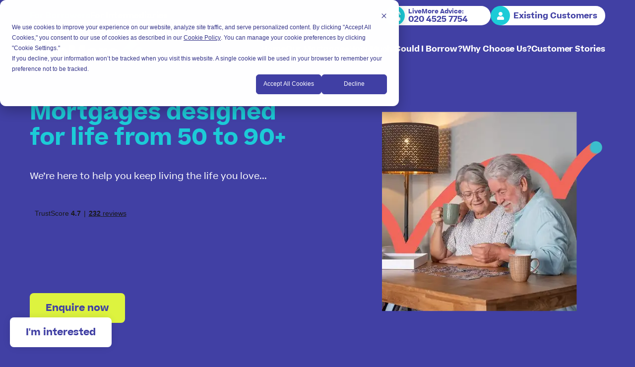

--- FILE ---
content_type: text/html; charset=utf-8
request_url: https://livemoremortgages.com/
body_size: 28493
content:
<!DOCTYPE html><html lang="en-GB"><head><meta charSet="utf-8"/><meta name="viewport" content="width=device-width"/><script type="application/ld+json">{"@context":"https://schema.org","@type":"Organization","name":"LiveMore Mortgages","url":"https://livemoremortgages.com","logo":"/logo.svg","sameAs":["https://twitter.com/livemorecapital","https://www.facebook.com/livemoremortgages","https://www.linkedin.com/company/livemore-mortgages"],"contactPoint":[{"@type":"ContactPoint","telephone":"02039 240 800","contactType":"sales","areaServed":"GB","availableLanguage":"en"}]}</script><script type="application/ld+json">{"@context":"https://schema.org","@type":"Organization","@id":"https://livemoremortgages.com","name":"LiveMore Mortgages","description":"LiveMore provides mortgages designed for life aged 50 to 90+. Your own friendly team of LiveMore experts are just a phone call or email away.","url":"https://livemoremortgages.com","telephone":"02039 240 800","sameAs":["https://twitter.com/livemorecapital","https://www.facebook.com/livemoremortgages","https://www.linkedin.com/company/livemore-mortgages"],"image":["https://livemoremortgages.com/logo.svg"],"address":{"@type":"PostalAddress","streetAddress":"2 West Regent Street","addressLocality":"Glasgow","postalCode":"G2 1RW","addressCountry":"UK"},"geo":{"latitude":"55.86105040464039","longitude":"-4.260610201455556","@type":"GeoCoordinates"},"areaServed":[{"@type":"GeoCircle","geoMidpoint":{"@type":"GeoCoordinates","latitude":"51.52320402090617","longitude":"-0.21689574393786457"},"geoRadius":"1000"},{"@type":"GeoCircle","geoMidpoint":{"@type":"GeoCoordinates","latitude":"55.86105040464039","longitude":"-4.260610201455556"},"geoRadius":"1000"}],"openingHoursSpecification":[{"opens":"08:00","closes":"23:59","dayOfWeek":["Monday","Tuesday","Wednesday","Thursday","Friday","Saturday"],"validFrom":"2019-12-23","validThrough":"2024-04-02","@type":"OpeningHoursSpecification"},{"opens":"14:00","closes":"20:00","dayOfWeek":"Sunday","validFrom":"2019-12-23","validThrough":"2020-04-02","@type":"OpeningHoursSpecification"}]}</script><title>LiveMore Mortgages | Mortgages designed for life from 50-90+</title><meta name="robots" content="index,follow"/><meta name="description" content="LiveMore provides mortgages designed for life aged 50 to 90+. Your own friendly team of LiveMore experts are just a phone call or email away. "/><meta name="twitter:card" content="summary_large_image"/><meta name="twitter:site" content="https://livemoremortgages.com/"/><meta name="twitter:creator" content="@livemorecapital"/><meta property="og:title" content="Homepage "/><meta property="og:description" content="LiveMore provides mortgages designed for life aged 50 to 90+. Your own friendly team of LiveMore experts are just a phone call or email away. "/><meta property="og:url" content="https://livemoremortgages.com/"/><meta property="og:image" content="https://livemoremortgages.com/api/og?type=page&amp;title=Mortgages+designed+for+life+from+50+to+90%2B&amp;image=https%3A%2F%2Fcdn.sanity.io%2Fimages%2Flvq6dmwc%2Fproduction%2F26d9e045876b6d85b8618b0280ac4b363dc0fb1c-1667x1667.png%3Fw%3D630%26h%3D630%26q%3D100%26fit%3Dmax%26auto%3Dformat"/><meta property="og:image:alt" content="LiveMore provides mortgages designed for life aged 50 to 90+. Your own friendly team of LiveMore experts are just a phone call or email away. "/><meta property="og:image:secure_url" content="https://livemoremortgages.com/api/og?type=page&amp;title=Mortgages+designed+for+life+from+50+to+90%2B&amp;image=https%3A%2F%2Fcdn.sanity.io%2Fimages%2Flvq6dmwc%2Fproduction%2F26d9e045876b6d85b8618b0280ac4b363dc0fb1c-1667x1667.png%3Fw%3D630%26h%3D630%26q%3D100%26fit%3Dmax%26auto%3Dformat"/><meta property="og:image:width" content="1200"/><meta property="og:image:height" content="630"/><link rel="preload" href="https://cdn.sanity.io/images/lvq6dmwc/production/b4ecf43fbf1ee5c1819ae83754cd1ce336dfa33e-1280x1250.png?rect=15,0,1250,1250&amp;w=450&amp;h=450&amp;q=60&amp;fit=max&amp;auto=format" as="image" fetchpriority="high"/><meta name="next-head-count" content="19"/><link rel="icon" href="/favicon.ico"/><link rel="icon" type="image/png" sizes="32x32" href="/favicon-32x32.png"/><link rel="icon" type="image/png" sizes="16x16" href="/favicon-16x16.png"/><link rel="preload" href="/_next/static/media/896d0860bbe88a48-s.p.woff2" as="font" type="font/woff2" crossorigin="anonymous" data-next-font="size-adjust"/><link rel="preload" href="/_next/static/media/3d27c796fb7b5f10-s.p.woff2" as="font" type="font/woff2" crossorigin="anonymous" data-next-font="size-adjust"/><link rel="preload" href="/_next/static/media/525d960de0802dcb-s.p.woff2" as="font" type="font/woff2" crossorigin="anonymous" data-next-font="size-adjust"/><link rel="preload" href="/_next/static/media/a5e90c97d5ef3c37-s.p.woff2" as="font" type="font/woff2" crossorigin="anonymous" data-next-font="size-adjust"/><link rel="preload" href="/_next/static/css/a1e12e964ffc8b11.css" as="style"/><link rel="stylesheet" href="/_next/static/css/a1e12e964ffc8b11.css" data-n-g=""/><link rel="preload" href="/_next/static/css/bc9f256b281eaa0f.css" as="style"/><link rel="stylesheet" href="/_next/static/css/bc9f256b281eaa0f.css" data-n-p=""/><noscript data-n-css=""></noscript><script defer="" nomodule="" src="/_next/static/chunks/polyfills-42372ed130431b0a.js"></script><script src="/_next/static/chunks/webpack-3335a5d84d400807.js" defer=""></script><script src="/_next/static/chunks/framework-ee1a774036975a0f.js" defer=""></script><script src="/_next/static/chunks/main-a3985f1723bbed75.js" defer=""></script><script src="/_next/static/chunks/pages/_app-ce34830057174bf5.js" defer=""></script><script src="/_next/static/chunks/c7773329-d1fdb2cd2ae757ae.js" defer=""></script><script src="/_next/static/chunks/1bfc9850-09ee002cb59fbe2c.js" defer=""></script><script src="/_next/static/chunks/03e99c56-ad4140fbcdb9843d.js" defer=""></script><script src="/_next/static/chunks/65291039-d93b9bac4e53b69f.js" defer=""></script><script src="/_next/static/chunks/13b8a98b-bb384aced2594cb9.js" defer=""></script><script src="/_next/static/chunks/48c79778-b380703ecdfd86ad.js" defer=""></script><script src="/_next/static/chunks/d7eeaac4-9c118950fc7275c8.js" defer=""></script><script src="/_next/static/chunks/22-8a6158c159a8a181.js" defer=""></script><script src="/_next/static/chunks/677-508824b7fe538243.js" defer=""></script><script src="/_next/static/chunks/681-364c244ec9d388bd.js" defer=""></script><script src="/_next/static/chunks/552-d51be14d22e28893.js" defer=""></script><script src="/_next/static/chunks/pages/%5B%5B...slug%5D%5D-c2266672053d6674.js" defer=""></script><script src="/_next/static/8f3mj9T4MtDcVX7HKKjqK/_buildManifest.js" defer=""></script><script src="/_next/static/8f3mj9T4MtDcVX7HKKjqK/_ssgManifest.js" defer=""></script><style data-styled="" data-styled-version="6.1.19">:root{--white:#fff;--black:#000;--smoke:#2d3540;--indigo:#4140A4;--blue:#1CCBD7;--lime:#DDF33F;--coral:#F4675B;--slate:#94A3B8;--amber:#FF8A00;--indigo0:#D9D9ED;--indigo50:#C0BFE1;--indigo100:#A09FD1;--indigo200:#8080C2;--indigo300:#6160B3;--indigo400:var(--indigo);--indigo500:#363589;--indigo600:#2B2B6D;--indigo700:#212052;--indigo800:#161537;--indigo900:#0D0D21;--blue0:#D2F5F7;--blue50:#B3EEF2;--blue100:#8DE5EB;--blue200:#68DCE4;--blue300:#42D4DE;--blue400:var(--blue);--blue500:#17A9B3;--blue600:#13878F;--blue700:#0E666C;--blue800:#094448;--blue900:#06292B;--lime0:#F8FDD9;--lime50:#F4FBBF;--lime100:#EEF99F;--lime200:#E8F77F;--lime300:#E3F55F;--lime400:var(--lime);--lime500:#B8CA35;--lime600:#93A22A;--lime700:#6F7A20;--lime800:#4A5115;--lime900:#2C310D;--coral0:#FDE1DE;--coral50:#FBCCC8;--coral100:#F9B3AD;--coral200:#F89A92;--coral300:#F68076;--coral400:var(--coral);--coral500:#CB564C;--coral600:#A3453D;--coral700:#7A342E;--coral800:#51221E;--coral900:#311512;--slate50:#F8FAFC;--slate100:#F1F5F9;--slate200:#E2E8F0;--slate300:#CBD5E1;--slate400:var(--slate);--slate500:#64748B;--slate600:#475569;--slate700:#334155;--slate800:#1E293B;--slate900:#0F172A;--plum:#670d2d;--dustyPink:#fce4de;--tangerine:#f4534a;--smoke:#2d3540;--putty:#f4f0ef;--blush:#f4a9c5;--acid:#f3dc4a;--sky:#55bfee;--white:#fff;--smoke30:#6c7279;--smoke50:#969A9F;--smoke70:#6C7279;--putty50:#faf8f7;--resultsBodyBG:#F9F9FC;--tableCellBG:#e8fafb;--graphBG:#e8fafb;--indigoRGB:65,64,164;--ButtonRed:#F4675B;--ButtonGreen:#12A50F;}/*!sc*/
html,body,#__next{padding:0;margin:0;min-height:100%;min-width:100%;height:100%;background:var(--indigo);scroll-behavior:smooth;}/*!sc*/
a{color:inherit;}/*!sc*/
*{box-sizing:border-box;-webkit-font-smoothing:antialiased;-moz-osx-font-smoothing:grayscale;}/*!sc*/
input::-webkit-outer-spin-button,input::-webkit-inner-spin-button{-webkit-appearance:none;margin:0;}/*!sc*/
input[type=number]{-moz-appearance:textfield;}/*!sc*/
:target::before{content:"";display:block;height:250px;margin-top:-250px;}/*!sc*/
.grecaptcha-badge{visibility:hidden;}/*!sc*/
html:has(:target){scroll-behavior:smooth;}/*!sc*/
data-styled.g5[id="sc-global-fzEwA1"]{content:"sc-global-fzEwA1,"}/*!sc*/
.jNlJjt{box-sizing:border-box;width:100%;display:grid;grid-template-columns:repeat(4,1fr);padding:0 1rem;column-gap:1rem;max-width:90rem;}/*!sc*/
@media (min-width:43.125rem){.jNlJjt{grid-template-columns:repeat(12,1fr);column-gap:1rem;padding:0 3.75rem;}}/*!sc*/
data-styled.g7[id="sc-ff9b982-1"]{content:"jNlJjt,"}/*!sc*/
.bRAMxQ{background:var(--indigo);color:var(--white);}/*!sc*/
data-styled.g8[id="sc-ff9b982-2"]{content:"bRAMxQ,"}/*!sc*/
.kRscgX{display:flex;width:100%;justify-content:center;height:100%;flex-direction:column;font-family:var(--Beatrice);font-size:clamp(1rem, 0.9642857142857143rem + 0.17857142857142858vw  , 1.125rem);line-height:1.2;}/*!sc*/
data-styled.g10[id="sc-ff9b982-4"]{content:"kRscgX,"}/*!sc*/
.Peyrd{width:100%;display:flex;column-gap:0.625rem;justify-content:center;color:var(--white);background-color:var(--indigo);padding:2.25rem 0 2.25rem 0;}/*!sc*/
.Peyrd h1,.Peyrd h2,.Peyrd h3,.Peyrd h4,.Peyrd h5{color:var(--blue);}/*!sc*/
@media (min-width: 43.125rem){.Peyrd{padding:4.375rem 0 4.375rem 0;}}/*!sc*/
.bHbqhA{width:100%;display:flex;column-gap:0.625rem;justify-content:center;color:var(--indigo);background-color:var(--blue100);padding:2.25rem 0 2.25rem 0;}/*!sc*/
@media (min-width: 43.125rem){.bHbqhA{padding:4.375rem 0 4.375rem 0;}}/*!sc*/
.dsHldI{width:100%;display:flex;column-gap:0.625rem;justify-content:center;color:var(--indigo);background-color:var(--white);padding:2.25rem 0 2.25rem 0;}/*!sc*/
@media (min-width: 43.125rem){.dsHldI{padding:4.375rem 0 4.375rem 0;}}/*!sc*/
.HoQQn{width:100%;display:flex;column-gap:0.625rem;justify-content:center;color:var(--indigo);background-color:var(--lime100);padding:2.25rem 0 2.25rem 0;}/*!sc*/
@media (min-width: 43.125rem){.HoQQn{padding:4.375rem 0 4.375rem 0;}}/*!sc*/
data-styled.g12[id="sc-ff9b982-6"]{content:"Peyrd,bHbqhA,dsHldI,HoQQn,"}/*!sc*/
.flBrsY{margin:0 0 1.25rem;font-family:var(--Beatrice),Geneva,sans-serif;font-weight:700;line-height:115%;font-size:clamp(1.625rem, 1.2321428571428572rem + 1.9642857142857142vw  , 3rem);}/*!sc*/
@media (min-width: 43.125rem){.flBrsY{margin:0 0 2.5rem;}}/*!sc*/
.jIpApl{margin:0 0 1.25rem;font-family:var(--Beatrice),Geneva,sans-serif;font-weight:700;line-height:115%;font-size:clamp(1.5rem, 1.2142857142857144rem + 1.4285714285714286vw  , 2.5rem);}/*!sc*/
@media (min-width: 43.125rem){.jIpApl{margin:0 0 2.5rem;}}/*!sc*/
.emEPCe{margin:0 0 0.5em;font-family:var(--Beatrice),Geneva,sans-serif;font-weight:700;line-height:115%;font-size:clamp(1.25rem, 1.1071428571428572rem + 0.7142857142857143vw  , 1.75rem);}/*!sc*/
.coDyaO{margin:0 0 1.25rem;font-family:var(--Beatrice),Geneva,sans-serif;font-weight:700;line-height:115%;font-size:clamp(1.75rem, 1.1428571428571428rem + 3.0357142857142856vw  , 3.875rem);}/*!sc*/
@media (min-width: 43.125rem){.coDyaO{margin:0 0 2.5rem;}}/*!sc*/
.MdOnf{margin:0 0 1rem;font-family:var(--Beatrice),Geneva,sans-serif;font-weight:700;line-height:115%;font-size:clamp(1.25rem, 1.1785714285714286rem + 0.35714285714285715vw  , 1.5rem);}/*!sc*/
@media (min-width: 43.125rem){.MdOnf{margin:0 0 1.25rem;}}/*!sc*/
data-styled.g13[id="sc-ff9b982-7"]{content:"flBrsY,jIpApl,emEPCe,coDyaO,MdOnf,"}/*!sc*/
.iODCEZ{font-family:var(--Beatrice);font-size:clamp(1rem, 0.9285714285714286rem + 0.35714285714285715vw  , 1.25rem);line-height:150%;margin:0 0 1.25rem;font-size:clamp(1rem, 0.9642857142857143rem + 0.17857142857142858vw  , 1.125rem);}/*!sc*/
@media (min-width: 43.125rem){.iODCEZ{margin:0 0 2.5rem;}}/*!sc*/
.iODCEZ strong{font-weight:700;}/*!sc*/
.jtSRXR{font-family:var(--Beatrice);font-size:clamp(1rem, 0.9285714285714286rem + 0.35714285714285715vw  , 1.25rem);line-height:150%;margin:0 0 1.25rem;font-size:clamp(0.875rem, 0.8392857142857143rem + 0.17857142857142858vw  , 1rem);}/*!sc*/
@media (min-width: 43.125rem){.jtSRXR{margin:0 0 2.5rem;}}/*!sc*/
.jtSRXR strong{font-weight:700;}/*!sc*/
.bKBvuZ{font-family:var(--Beatrice);font-size:clamp(1rem, 0.9285714285714286rem + 0.35714285714285715vw  , 1.25rem);line-height:150%;margin:0 0 1rem;font-size:clamp(1rem, 0.9642857142857143rem + 0.17857142857142858vw  , 1.125rem);}/*!sc*/
@media (min-width: 43.125rem){.bKBvuZ{margin:0 0 1.25rem;}}/*!sc*/
.bKBvuZ strong{font-weight:700;}/*!sc*/
data-styled.g15[id="sc-ff9b982-9"]{content:"iODCEZ,jtSRXR,bKBvuZ,"}/*!sc*/
.fHprSc{font-weight:700;font-size:1rem;line-height:110%;margin:0;letter-spacing:-0.01em;}/*!sc*/
@media screen and (min-width:48.0625rem){.fHprSc{font-size:2rem;}}/*!sc*/
data-styled.g18[id="sc-ff9b982-12"]{content:"fHprSc,"}/*!sc*/
.dMjvpG{font-weight:700;font-size:clamp(1rem,0.893rem + 0.54vw,1.375rem);line-height:130%;letter-spacing:-0.01em;}/*!sc*/
data-styled.g21[id="sc-ff9b982-15"]{content:"dMjvpG,"}/*!sc*/
.kHKYJm{line-height:130%;font-size:1rem;}/*!sc*/
data-styled.g23[id="sc-ff9b982-17"]{content:"kHKYJm,"}/*!sc*/
.jeWgmI{grid-column:1/-1;}/*!sc*/
@media only screen and (max-width:48rem){.jeWgmI{grid-column:1/-1;grid-row:1;}}/*!sc*/
.ibTVMt{grid-column:1/6;}/*!sc*/
@media only screen and (max-width:48rem){.ibTVMt{grid-column:1/-1;grid-row:2;}}/*!sc*/
.ihhlPr{grid-column:6/-1;}/*!sc*/
@media only screen and (max-width:48rem){.ihhlPr{grid-column:1/-1;grid-row:1;}}/*!sc*/
.hODQyA{grid-column:1/7;}/*!sc*/
@media only screen and (max-width:48rem){.hODQyA{grid-column:1/-1;grid-row:2;}}/*!sc*/
.hPZOrc{grid-column:7/-1;}/*!sc*/
@media only screen and (max-width:48rem){.hPZOrc{grid-column:1/-1;grid-row:3;}}/*!sc*/
.gAXNZO{grid-column:7/-2;}/*!sc*/
@media only screen and (max-width:48rem){.gAXNZO{grid-column:1/-1;grid-row:2;}}/*!sc*/
.dnCEiB{grid-column:2/6;}/*!sc*/
@media only screen and (max-width:48rem){.dnCEiB{grid-column:1/-1;grid-row:1;}}/*!sc*/
.bkXWJH{grid-column:1/-1;}/*!sc*/
@media only screen and (max-width:48rem){.bkXWJH{grid-column:1/-1;}}/*!sc*/
.jsgcEf{grid-column:3/-3;}/*!sc*/
@media only screen and (max-width:48rem){.jsgcEf{grid-column:1/-1;}}/*!sc*/
.fNfFie{grid-column:1/5;}/*!sc*/
@media only screen and (max-width:48rem){.fNfFie{grid-column:1/-1;}}/*!sc*/
.ZeLJV{grid-column:7/-1;}/*!sc*/
@media only screen and (max-width:48rem){.ZeLJV{grid-column:1/-1;}}/*!sc*/
.bvEJsp{grid-column:span 4;}/*!sc*/
@media only screen and (max-width:48rem){.bvEJsp{grid-column:1/-1;}}/*!sc*/
data-styled.g27[id="sc-ff9b982-21"]{content:"jeWgmI,ibTVMt,ihhlPr,hODQyA,hPZOrc,gAXNZO,dnCEiB,bkXWJH,jsgcEf,fNfFie,ZeLJV,bvEJsp,"}/*!sc*/
.eluoK{position:relative;display:flex;align-items:center;margin:0 0 1.25rem 1.125rem;padding:0 0.75rem 0 1.5rem;color:var(--indigo);font-size:0.75rem;font-weight:700;line-height:1.125rem;min-height:2.3125rem;border:none;outline:inherit;background:var(--white);border-bottom-right-radius:2.4375rem;border-top-right-radius:2.4375rem;background-color:var(--white);color:var(--indigo);}/*!sc*/
.eluoK a{text-decoration:none;}/*!sc*/
@media only screen and (min-width:48rem){.eluoK{min-height:2.4375rem;margin:0 0 1.25rem 1.125rem;padding:0 1rem 0 1.75rem;font-size:1rem;font-weight:700;line-height:1.125rem;}}/*!sc*/
@media only screen and (max-width:48rem){.eluoK{grid-column:span 4;grid-row:2;}}/*!sc*/
data-styled.g28[id="sc-ff9b982-22"]{content:"eluoK,"}/*!sc*/
.gwFgCY{min-height:2.3125rem;min-width:2.3125rem;background-color:var(--blue);border-radius:50%;position:absolute;top:0;left:-1.125rem;display:flex;align-items:center;justify-content:center;}/*!sc*/
@media only screen and (min-width:48rem){.gwFgCY{min-height:2.4375rem;min-width:2.4375rem;}}/*!sc*/
data-styled.g29[id="sc-ff9b982-23"]{content:"gwFgCY,"}/*!sc*/
.A-Dkex{width:100%;max-width:228px;}/*!sc*/
data-styled.g31[id="sc-bc316e-0"]{content:"A-Dkex,"}/*!sc*/
.dRFOnc{fill:var(--white);}/*!sc*/
data-styled.g32[id="sc-bc316e-1"]{content:"dRFOnc,"}/*!sc*/
.bRDVek{width:9.75rem;margin:0 0 1.875rem;}/*!sc*/
data-styled.g33[id="sc-3f596b63-0"]{content:"bRDVek,"}/*!sc*/
.BXyiN{width:100%;display:flex;justify-content:center;}/*!sc*/
data-styled.g34[id="sc-62c10567-0"]{content:"BXyiN,"}/*!sc*/
.iTTFlq{display:grid;grid-column:2/-2;grid-template-columns:repeat(10,1fr);list-style:none;grid-row-gap:2rem;grid-column-gap:1rem;padding:5rem 0;}/*!sc*/
@media screen and (max-width:48rem){.iTTFlq{grid-column:1/-1;}}/*!sc*/
data-styled.g35[id="sc-62c10567-1"]{content:"iTTFlq,"}/*!sc*/
.fMUIPu{color:var(--white);font-style:normal;font-weight:300;font-size:1rem;line-height:120%;}/*!sc*/
data-styled.g36[id="sc-62c10567-2"]{content:"fMUIPu,"}/*!sc*/
.jYGmHq{color:var(--white);}/*!sc*/
data-styled.g37[id="sc-62c10567-3"]{content:"jYGmHq,"}/*!sc*/
.eloany{grid-row:2;font-size:1rem;}/*!sc*/
@media screen and (max-width:48rem){.eloany{grid-row:3;}}/*!sc*/
data-styled.g38[id="sc-62c10567-4"]{content:"eloany,"}/*!sc*/
@media screen and (max-width:48rem){.dyVgAv{grid-row:1;}}/*!sc*/
data-styled.g39[id="sc-62c10567-5"]{content:"dyVgAv,"}/*!sc*/
@media screen and (max-width:48rem){.hnHhyU{grid-row:2;}}/*!sc*/
data-styled.g40[id="sc-62c10567-6"]{content:"hnHhyU,"}/*!sc*/
.eBvMPF{display:flex;list-style:none;margin:1.25rem 0 0;padding:0;font-size:2.5rem;column-gap:1rem;}/*!sc*/
data-styled.g41[id="sc-62c10567-7"]{content:"eBvMPF,"}/*!sc*/
.ghwtLZ{grid-column:2/-2;grid-row-gap:4.375rem;border-radius:0.5rem;background-color:var(--indigo400);padding:3rem 1rem;}/*!sc*/
@media screen and (max-width:48rem){.ghwtLZ{grid-column:1/-1;}}/*!sc*/
data-styled.g42[id="sc-45aa8f25-0"]{content:"ghwtLZ,"}/*!sc*/
.kmoNvF{display:grid;grid-column:1/-1;grid-template-columns:repeat(10,1fr);list-style:none;grid-row-gap:1rem;grid-column-gap:1rem;}/*!sc*/
@media only screen and (min-width:48.0625rem){.kmoNvF{grid-row-gap:3rem;}}/*!sc*/
data-styled.g43[id="sc-45aa8f25-1"]{content:"kmoNvF,"}/*!sc*/
.cCciwb{display:flex;width:100%;grid-column:1/-1;grid-row-gap:1rem;grid-column-gap:1rem;justify-content:space-between;margin:0 0 1.625rem;}/*!sc*/
@media only screen and (max-width:55.625rem){.cCciwb{flex-wrap:wrap;grid-row-gap:1rem;grid-column-gap:1rem;}}/*!sc*/
@media only screen and (min-width:48.0625rem){.cCciwb{grid-row-gap:3rem;}}/*!sc*/
data-styled.g44[id="sc-45aa8f25-2"]{content:"cCciwb,"}/*!sc*/
.dKCUjE{display:flex;align-items:center;justify-content:center;position:relative;width:100%;padding:18.75rem 0 6.25rem;}/*!sc*/
data-styled.g47[id="sc-45aa8f25-5"]{content:"dKCUjE,"}/*!sc*/
.ifPCvn{position:relative;z-index:10;}/*!sc*/
data-styled.g48[id="sc-45aa8f25-6"]{content:"ifPCvn,"}/*!sc*/
.eUNDif{grid-row:1;grid-column:1/-1;max-width:fit-content;}/*!sc*/
data-styled.g49[id="sc-45aa8f25-7"]{content:"eUNDif,"}/*!sc*/
.eJQwmv{display:flex;width:100%;}/*!sc*/
@media only screen and (min-width:34.375rem) and (max-width:55.625rem){.eJQwmv{width:45%;}}/*!sc*/
data-styled.g50[id="sc-45aa8f25-8"]{content:"eJQwmv,"}/*!sc*/
.jUPgDp{display:flex;flex-direction:column;align-items:flex-start;}/*!sc*/
@media only screen and (min-width:77.5rem){.jUPgDp{min-width:300px;}}/*!sc*/
data-styled.g51[id="sc-45aa8f25-9"]{content:"jUPgDp,"}/*!sc*/
.jojSOt{grid-column:1/-1;}/*!sc*/
@media only screen and (min-width:60.0625rem){.jojSOt{grid-column:9/-1;}}/*!sc*/
data-styled.g52[id="sc-45aa8f25-10"]{content:"jojSOt,"}/*!sc*/
.dtgrTK{display:flex;width:100%;max-width:300px;}/*!sc*/
data-styled.g53[id="sc-45aa8f25-11"]{content:"dtgrTK,"}/*!sc*/
.fhKryg{list-style:none;margin:0;padding:0;grid-column:1/-1;}/*!sc*/
.fhKryg li{display:flex;}/*!sc*/
.fhKryg li a{text-decoration:none;}/*!sc*/
@media (min-width:25rem){.fhKryg{column-count:2;}}/*!sc*/
@media (min-width:40.625rem) and (max-width:60rem){.fhKryg{column-count:3;grid-column:2/-1;}}/*!sc*/
@media only screen and (min-width:60.0625rem){.fhKryg{column-count:3;grid-column:1/9;}}/*!sc*/
data-styled.g54[id="sc-45aa8f25-12"]{content:"fhKryg,"}/*!sc*/
.iQjGbI{min-width:9.375rem;}/*!sc*/
data-styled.g55[id="sc-385bc179-0"]{content:"iQjGbI,"}/*!sc*/
.flUzmD{font-size:0.75rem;position:absolute;top:0.125rem;left:1.75rem;}/*!sc*/
data-styled.g56[id="sc-385bc179-1"]{content:"flUzmD,"}/*!sc*/
.cXbDYl{margin-top:0.875rem;display:flex;}/*!sc*/
data-styled.g57[id="sc-385bc179-2"]{content:"cXbDYl,"}/*!sc*/
.fbVJBQ{object-fit:cover;object-position:center bottom;}/*!sc*/
data-styled.g58[id="sc-206c2a2a-0"]{content:"fbVJBQ,"}/*!sc*/
.jUZiFl{position:relative;display:inline-flex;flex-direction:row;align-items:center;justify-content:center;border:none;outline:inherit;cursor:pointer;border-radius:0.5rem;text-decoration:none;gap:0.5rem;padding:1rem 2rem;font-size:16px;text-align:center;transition:color 200ms ease-in-out,background-color 200ms ease-in-out;font-family:var(--Beatrice);font-style:normal;font-weight:700;font-size:clamp(1rem, 0.8571428571428572rem + 0.7142857142857143vw  , 1.5rem);line-height:125%;background-color:var(--indigo);color:var(--white);margin:0 0;height:3.75rem;font-size:clamp(0.875rem, 0.7678571428571428rem + 0.5357142857142857vw  , 1.25rem);background-color:var(--lime);color:var(--indigo);}/*!sc*/
.kJUvv{position:relative;display:inline-flex;flex-direction:row;align-items:center;justify-content:center;border:none;outline:inherit;cursor:pointer;border-radius:0.5rem;text-decoration:none;gap:0.5rem;padding:1rem 2rem;font-size:16px;text-align:center;transition:color 200ms ease-in-out,background-color 200ms ease-in-out;font-family:var(--Beatrice);font-style:normal;font-weight:700;font-size:clamp(1rem, 0.8571428571428572rem + 0.7142857142857143vw  , 1.5rem);line-height:125%;background-color:var(--indigo);color:var(--white);margin:0 0;background-color:var(--white);color:var(--indigo);}/*!sc*/
.fKGZBP{position:relative;display:inline-flex;flex-direction:row;align-items:center;justify-content:center;border:none;outline:inherit;cursor:pointer;border-radius:0.5rem;text-decoration:none;gap:0.5rem;padding:1rem 2rem;font-size:16px;text-align:center;transition:color 200ms ease-in-out,background-color 200ms ease-in-out;font-family:var(--Beatrice);font-style:normal;font-weight:700;font-size:clamp(1rem, 0.8571428571428572rem + 0.7142857142857143vw  , 1.5rem);line-height:125%;background-color:var(--indigo);color:var(--white);margin:0 0;}/*!sc*/
data-styled.g63[id="sc-3f41ffe1-1"]{content:"jUZiFl,kJUvv,fKGZBP,"}/*!sc*/
.katvxb{width:100%;display:flex;flex-wrap:wrap;gap:1rem;justify-content:center;}/*!sc*/
.haoxcL{width:100%;display:flex;flex-wrap:wrap;gap:1rem;}/*!sc*/
data-styled.g72[id="sc-bad02762-3"]{content:"katvxb,haoxcL,"}/*!sc*/
.hcFXTX{display:grid;grid-template-columns:repeat(3, 1fr);gap:1rem;}/*!sc*/
@media (max-width:64rem){.hcFXTX{grid-template-columns:repeat(2,1fr);}}/*!sc*/
@media (max-width:43.0625rem){.hcFXTX{grid-template-columns:repeat(1,1fr);}}/*!sc*/
data-styled.g73[id="sc-bad02762-4"]{content:"hcFXTX,"}/*!sc*/
.ghTIEz{background:none;cursor:pointer;border:none;padding:0;text-decoration:none;color:#fff;font-family:inherit;font-size:inherit;font-weight:normal;line-height:inherit;text-align:left;text-shadow:none;}/*!sc*/
.ghTIEz:hover{text-decoration:underline;}/*!sc*/
.ghTIEz:active{opacity:0.6;}/*!sc*/
data-styled.g103[id="sc-d2872da5-0"]{content:"ghTIEz,"}/*!sc*/
.dAobNZ{position:relative;display:flex;flex-direction:row;align-items:center;justify-content:center;border:none;outline:inherit;cursor:pointer;border-radius:0.5rem;text-decoration:none;gap:0.5rem;transition:color 200ms ease-in-out,background-color 200ms ease-in-out;min-width:9.9375rem;height:3.4375rem;padding:0.5rem 1.5rem;background-color:var(--indigo);color:var(--white);}/*!sc*/
data-styled.g122[id="sc-d03c29f8-1"]{content:"dAobNZ,"}/*!sc*/
.fpnfWF{grid-column:1/-1;}/*!sc*/
@media screen and (min-width:960px){.fpnfWF{grid-column:span 4;}}/*!sc*/
data-styled.g128[id="sc-54cb1c27-0"]{content:"fpnfWF,"}/*!sc*/
.lhslep{background:var(--lime);display:flex;justify-content:center;padding:2.625rem 0;}/*!sc*/
data-styled.g129[id="sc-b6a143b9-0"]{content:"lhslep,"}/*!sc*/
.gQdiAs{text-align:center;font-weight:600;color:var(--indigo);margin:0;padding:0;}/*!sc*/
.gQdiAs *:last-of-type{margin:0;}/*!sc*/
data-styled.g130[id="sc-b6a143b9-1"]{content:"gQdiAs,"}/*!sc*/
.hCKPKW{display:flex;width:100%;justify-content:center;align-items:center;height:100%;}/*!sc*/
data-styled.g164[id="sc-8cf46693-0"]{content:"hCKPKW,"}/*!sc*/
.dTSaNv{display:flex;justify-content:center;align-items:center;overflow:hidden;position:relative;aspect-ratio:1/1;}/*!sc*/
data-styled.g165[id="sc-8cf46693-1"]{content:"dTSaNv,"}/*!sc*/
.gFwcMJ{display:block;width:100%;max-width:28.3125rem;-webkit-clip-path:url(#svgClip);clip-path:url(#svgClip);aspect-ratio:1/1;}/*!sc*/
data-styled.g166[id="sc-8cf46693-2"]{content:"gFwcMJ,"}/*!sc*/
.fvjBgC{width:100%;height:100%;aspect-ratio:1/1;}/*!sc*/
data-styled.g170[id="sc-8cf46693-6"]{content:"fvjBgC,"}/*!sc*/
.fQaLej{position:relative;overflow:hidden;}/*!sc*/
.fQaLej iframe{margin-left:-1.0625rem;width:auto!important;}/*!sc*/
data-styled.g171[id="sc-46e4ade6-0"]{content:"fQaLej,"}/*!sc*/
.dDgRop{grid-column:1/-1;display:flex;flex-direction:column;justify-content:center;text-align:center;align-items:center;order:1;margin-bottom:1rem;}/*!sc*/
@media (min-width:701px){.dDgRop{margin:unset;order:1;text-align:left;align-items:flex-start;grid-column:span 6;}}/*!sc*/
data-styled.g172[id="sc-b57dccd4-0"]{content:"dDgRop,"}/*!sc*/
.lmmLHx{margin:0 0 2rem;}/*!sc*/
@media (max-width:700px){.lmmLHx{margin:2rem 0 0;order:2;}}/*!sc*/
data-styled.g173[id="sc-b57dccd4-1"]{content:"lmmLHx,"}/*!sc*/
.pyXtr{grid-column:1/-1;display:flex;align-items:center;justify-content:center;order:0;margin:0 0 1rem;}/*!sc*/
@media (min-width:701px){.pyXtr{order:1;grid-column:8/-1;justify-content:flex-end;max-width:100%;margin:0;}}/*!sc*/
data-styled.g174[id="sc-b57dccd4-2"]{content:"pyXtr,"}/*!sc*/
.XGPzo{aspect-ratio:21/9;display:flex;justify-content:center;align-items:center;overflow:hidden;border-radius:0.9375rem;position:relative;width:100%;}/*!sc*/
@media (min-width:701px){.XGPzo{max-width:28.125rem;aspect-ratio:1/1;order:1;border-radius:0.9375rem;}}/*!sc*/
@media (min-width:701px) and (max-width:1024px){.XGPzo{width:100%;}}/*!sc*/
@media (min-width:1025px){.XGPzo{height:100%;}}/*!sc*/
data-styled.g175[id="sc-b57dccd4-3"]{content:"XGPzo,"}/*!sc*/
.hLdCCu{object-fit:cover;width:100%;height:100%;object-position:center 35%;}/*!sc*/
data-styled.g176[id="sc-b57dccd4-4"]{content:"hLdCCu,"}/*!sc*/
.fUnbot{margin:0 0 1.25rem;}/*!sc*/
@media (min-width:43.8125rem){.fUnbot{margin:0 0 3.25rem;}}/*!sc*/
data-styled.g177[id="sc-d74633bb-0"]{content:"fUnbot,"}/*!sc*/
.blIVCF{display:flex;align-items:flex-end;height:100%;justify-content:flex-start;}/*!sc*/
data-styled.g178[id="sc-d74633bb-1"]{content:"blIVCF,"}/*!sc*/
.cnzDCj{display:grid;grid-template-columns:repeat(12,1fr);-webkit-column-gap:1rem;column-gap:1rem;grid-column:1/-1;}/*!sc*/
data-styled.g179[id="sc-3c42de23-0"]{content:"cnzDCj,"}/*!sc*/
.eRpOUL{background:var(--indigo);color:var(--white);border-radius:0.25rem;padding:1.75rem 1.75rem 3.625rem;position:relative;margin:0;}/*!sc*/
@media (max-width:48rem){.eRpOUL{margin:0 0 3.75rem;}}/*!sc*/
data-styled.g180[id="sc-3c42de23-1"]{content:"eRpOUL,"}/*!sc*/
.eSJPKq{margin:0;}/*!sc*/
data-styled.g182[id="sc-3c42de23-3"]{content:"eSJPKq,"}/*!sc*/
.UZmwt{list-style:none;padding:0;}/*!sc*/
data-styled.g183[id="sc-3c42de23-4"]{content:"UZmwt,"}/*!sc*/
.cWNKMb{display:flex;align-items:center;justify-content:space-between;position:relative;margin:0 0 2.5rem;min-height:3.75rem;column-gap:1rem;padding:0 0 0 4.125rem;flex-direction:column;align-items:flex-start;}/*!sc*/
@media only screen and (max-width:48rem){.cWNKMb{margin:0 0 1.875rem;}}/*!sc*/
@media (min-width:37.5rem) and (max-width:48rem){.cWNKMb{flex-direction:row;align-items:center;margin:0 0 1.25rem;}}/*!sc*/
@media (min-width:64.0625rem){.cWNKMb{flex-direction:row;align-items:center;margin:0 0 1.25rem;}}/*!sc*/
.cWNKMb:before{content:'1';position:absolute;left:0;top:0.3125rem;display:flex;justify-content:center;align-items:center;font-style:normal;font-weight:700;font-size:1.25rem;line-height:1.5rem;border:0.0625rem solid var(--white);border-radius:50%;width:3.125rem;height:3.125rem;flex-shrink:0;}/*!sc*/
.cWNKMb:after{content:"";border:0.3125rem solid transparent;border-top-color:var(--indigo50);border-bottom:0;display:flex;position:absolute;bottom:0.5625rem;left:1.3125rem;}/*!sc*/
@media (min-width:37.5rem) and (max-width:48rem){.cWNKMb:after{bottom:-0.8125rem;}}/*!sc*/
@media (min-width:48.0625rem) and (max-width:64rem){.cWNKMb:after{bottom:0.5625rem;}}/*!sc*/
@media (min-width:64.0625rem){.cWNKMb:after{bottom:-0.8125rem;}}/*!sc*/
.cWNKMb:last-of-type{margin:0;}/*!sc*/
.cWNKMb:last-of-type:after{display:none;}/*!sc*/
.bmDeZE{display:flex;align-items:center;justify-content:space-between;position:relative;margin:0 0 2.5rem;min-height:3.75rem;column-gap:1rem;padding:0 0 0 4.125rem;flex-direction:column;align-items:flex-start;}/*!sc*/
@media only screen and (max-width:48rem){.bmDeZE{margin:0 0 1.875rem;}}/*!sc*/
@media (min-width:37.5rem) and (max-width:48rem){.bmDeZE{flex-direction:row;align-items:center;margin:0 0 1.25rem;}}/*!sc*/
@media (min-width:64.0625rem){.bmDeZE{flex-direction:row;align-items:center;margin:0 0 1.25rem;}}/*!sc*/
.bmDeZE:before{content:'2';position:absolute;left:0;top:0.3125rem;display:flex;justify-content:center;align-items:center;font-style:normal;font-weight:700;font-size:1.25rem;line-height:1.5rem;border:0.0625rem solid var(--white);border-radius:50%;width:3.125rem;height:3.125rem;flex-shrink:0;}/*!sc*/
.bmDeZE:after{content:"";border:0.3125rem solid transparent;border-top-color:var(--indigo50);border-bottom:0;display:flex;position:absolute;bottom:0.5625rem;left:1.3125rem;}/*!sc*/
@media (min-width:37.5rem) and (max-width:48rem){.bmDeZE:after{bottom:-0.8125rem;}}/*!sc*/
@media (min-width:48.0625rem) and (max-width:64rem){.bmDeZE:after{bottom:0.5625rem;}}/*!sc*/
@media (min-width:64.0625rem){.bmDeZE:after{bottom:-0.8125rem;}}/*!sc*/
.bmDeZE:last-of-type{margin:0;}/*!sc*/
.bmDeZE:last-of-type:after{display:none;}/*!sc*/
.jYdwNV{display:flex;align-items:center;justify-content:space-between;position:relative;margin:0 0 2.5rem;min-height:3.75rem;column-gap:1rem;padding:0 0 0 4.125rem;flex-direction:column;align-items:flex-start;}/*!sc*/
@media only screen and (max-width:48rem){.jYdwNV{margin:0 0 1.875rem;}}/*!sc*/
@media (min-width:37.5rem) and (max-width:48rem){.jYdwNV{flex-direction:row;align-items:center;margin:0 0 1.25rem;}}/*!sc*/
@media (min-width:64.0625rem){.jYdwNV{flex-direction:row;align-items:center;margin:0 0 1.25rem;}}/*!sc*/
.jYdwNV:before{content:'3';position:absolute;left:0;top:0.3125rem;display:flex;justify-content:center;align-items:center;font-style:normal;font-weight:700;font-size:1.25rem;line-height:1.5rem;border:0.0625rem solid var(--white);border-radius:50%;width:3.125rem;height:3.125rem;flex-shrink:0;}/*!sc*/
.jYdwNV:after{content:"";border:0.3125rem solid transparent;border-top-color:var(--indigo50);border-bottom:0;display:flex;position:absolute;bottom:0.5625rem;left:1.3125rem;}/*!sc*/
@media (min-width:37.5rem) and (max-width:48rem){.jYdwNV:after{bottom:-0.8125rem;}}/*!sc*/
@media (min-width:48.0625rem) and (max-width:64rem){.jYdwNV:after{bottom:0.5625rem;}}/*!sc*/
@media (min-width:64.0625rem){.jYdwNV:after{bottom:-0.8125rem;}}/*!sc*/
.jYdwNV:last-of-type{margin:0;}/*!sc*/
.jYdwNV:last-of-type:after{display:none;}/*!sc*/
.hhJzQK{display:flex;align-items:center;justify-content:space-between;position:relative;margin:0 0 2.5rem;min-height:3.75rem;column-gap:1rem;padding:0 0 0 4.125rem;flex-direction:column;align-items:flex-start;}/*!sc*/
@media only screen and (max-width:48rem){.hhJzQK{margin:0 0 1.875rem;}}/*!sc*/
@media (min-width:37.5rem) and (max-width:48rem){.hhJzQK{flex-direction:row;align-items:center;margin:0 0 1.25rem;}}/*!sc*/
@media (min-width:64.0625rem){.hhJzQK{flex-direction:row;align-items:center;margin:0 0 1.25rem;}}/*!sc*/
.hhJzQK:before{content:'4';position:absolute;left:0;top:0.3125rem;display:flex;justify-content:center;align-items:center;font-style:normal;font-weight:700;font-size:1.25rem;line-height:1.5rem;border:0.0625rem solid var(--white);border-radius:50%;width:3.125rem;height:3.125rem;flex-shrink:0;}/*!sc*/
.hhJzQK:after{content:"";border:0.3125rem solid transparent;border-top-color:var(--indigo50);border-bottom:0;display:flex;position:absolute;bottom:0.5625rem;left:1.3125rem;}/*!sc*/
@media (min-width:37.5rem) and (max-width:48rem){.hhJzQK:after{bottom:-0.8125rem;}}/*!sc*/
@media (min-width:48.0625rem) and (max-width:64rem){.hhJzQK:after{bottom:0.5625rem;}}/*!sc*/
@media (min-width:64.0625rem){.hhJzQK:after{bottom:-0.8125rem;}}/*!sc*/
.hhJzQK:last-of-type{margin:0;}/*!sc*/
.hhJzQK:last-of-type:after{display:none;}/*!sc*/
.kcNzDj{display:flex;align-items:center;justify-content:space-between;position:relative;margin:0 0 2.5rem;min-height:3.75rem;column-gap:1rem;padding:0 0 0 4.125rem;flex-direction:column;align-items:flex-start;}/*!sc*/
@media only screen and (max-width:48rem){.kcNzDj{margin:0 0 1.875rem;}}/*!sc*/
@media (min-width:37.5rem) and (max-width:48rem){.kcNzDj{flex-direction:row;align-items:center;margin:0 0 1.25rem;}}/*!sc*/
@media (min-width:64.0625rem){.kcNzDj{flex-direction:row;align-items:center;margin:0 0 1.25rem;}}/*!sc*/
.kcNzDj:before{content:'5';position:absolute;left:0;top:0.3125rem;display:flex;justify-content:center;align-items:center;font-style:normal;font-weight:700;font-size:1.25rem;line-height:1.5rem;border:0.0625rem solid var(--white);border-radius:50%;width:3.125rem;height:3.125rem;flex-shrink:0;}/*!sc*/
.kcNzDj:after{content:"";border:0.3125rem solid transparent;border-top-color:var(--indigo50);border-bottom:0;display:flex;position:absolute;bottom:0.5625rem;left:1.3125rem;}/*!sc*/
@media (min-width:37.5rem) and (max-width:48rem){.kcNzDj:after{bottom:-0.8125rem;}}/*!sc*/
@media (min-width:48.0625rem) and (max-width:64rem){.kcNzDj:after{bottom:0.5625rem;}}/*!sc*/
@media (min-width:64.0625rem){.kcNzDj:after{bottom:-0.8125rem;}}/*!sc*/
.kcNzDj:last-of-type{margin:0;}/*!sc*/
.kcNzDj:last-of-type:after{display:none;}/*!sc*/
data-styled.g184[id="sc-3c42de23-5"]{content:"cWNKMb,bmDeZE,jYdwNV,hhJzQK,kcNzDj,"}/*!sc*/
.bhdBZp{display:flex;align-items:center;font-style:normal;font-weight:300;font-size:clamp(0.75rem,0.679rem + 0.36vw,1rem);line-height:1.5rem;letter-spacing:-0.01em;margin:0 0 0.3125rem;padding:0;white-space:break-spaces;flex-grow:1;max-width:14.375rem;min-height:3.75rem;}/*!sc*/
@media (min-width:37.5rem) and (max-width:48rem){.bhdBZp{padding:0;min-height:auto;}}/*!sc*/
@media (min-width:64.0625rem){.bhdBZp{padding:0;min-height:auto;}}/*!sc*/
data-styled.g185[id="sc-3c42de23-6"]{content:"bhdBZp,"}/*!sc*/
.gEnwF{display:flex;column-gap:1.25rem;list-style:none;margin:0;padding:0;justify-content:space-between;max-width:18.625rem;width:100%;}/*!sc*/
@media (min-width:37.5rem) and (max-width:48rem){.gEnwF{width:51.91637631%;}}/*!sc*/
@media (min-width:64.0625rem){.gEnwF{width:51.91637631%;}}/*!sc*/
data-styled.g186[id="sc-3c42de23-7"]{content:"gEnwF,"}/*!sc*/
.jqFgeG{width:100%;max-width:8.4375rem;}/*!sc*/
data-styled.g187[id="sc-3c42de23-8"]{content:"jqFgeG,"}/*!sc*/
.izrnTS{display:flex;column-gap:0.75rem;align-items:center;justify-content:center;cursor:pointer;position:relative;background:var(--white);width:100%;height:3.6875rem;border-radius:0.5rem;color:var(--indigo);font-weight:600;font-size:1.25rem;opacity:0.7;transition:box-shadow 300ms ease-in-out;opacity:0.7 background:var(--white);}/*!sc*/
@media (hover:hover){.izrnTS:hover{outline:none;box-shadow:inset 0 0 0 0.1875rem var(--lime);}}/*!sc*/
.izrnTS:focus{outline:none;box-shadow:inset 0 0 0 0.1875rem var(--lime);}/*!sc*/
data-styled.g188[id="sc-3c42de23-9"]{content:"izrnTS,"}/*!sc*/
.kMqYmx{position:absolute;opacity:0;visibility:hidden;}/*!sc*/
data-styled.g189[id="sc-3c42de23-10"]{content:"kMqYmx,"}/*!sc*/
.bRGuQe{margin:0;height:3.6875rem;padding:0.5625rem 2rem 0.5625rem 1rem;color:var(--indigo);font-size:1.25rem;font-weight:700;border:0;flex-grow:15;border-radius:0.5rem;background-color:var(--white);width:100%;max-width:18.625rem;box-shadow:inset 0 0 0 0 var(--white);transition:box-shadow 300ms ease-in-out;-moz-appearance:textfield;-webkit-appearance:none;}/*!sc*/
.bRGuQe:focus{outline:none;box-shadow:inset 0 0 0 0.1875rem var(--lime);}/*!sc*/
.bRGuQe::placeholder{color:var(--indigo);}/*!sc*/
@media (min-width:48rem){.bRGuQe{line-height:1.5rem;font-size:1.25rem;min-width:10rem;padding:0 0 0 8.7%;flex-grow:1;}}/*!sc*/
@media (min-width:37.5rem) and (max-width:48rem){.bRGuQe{width:51.91637631%;}}/*!sc*/
@media (min-width:64.0625rem){.bRGuQe{width:51.91637631%;}}/*!sc*/
data-styled.g190[id="sc-3c42de23-11"]{content:"bRGuQe,"}/*!sc*/
.tzETO{display:flex;align-items:center;justify-content:center;column-gap:1.25rem;position:absolute;left:0;right:0;bottom:-2.25rem;width:100%;}/*!sc*/
@media only screen and (max-width:48rem){.tzETO{grid-row:5;}}/*!sc*/
data-styled.g191[id="sc-3c42de23-12"]{content:"tzETO,"}/*!sc*/
.xkThY{font-style:normal;font-weight:700;font-size:1.25rem;line-height:1.5rem;height:4.5rem;opacity:1;transition:opacity 300ms ease-in-out;background:var(--lime);color:var(--indigo);width:63.50574713%;}/*!sc*/
.xkThY:disabled{cursor:not-allowed;background:#f8fdd9;color:rgba(var(--indigoRGB),0.3);}/*!sc*/
data-styled.g192[id="sc-3c42de23-13"]{content:"xkThY,"}/*!sc*/
.hcA-DGW{grid-column:span 12;display:flex;flex-direction:column;align-items:center;justify-content:flex-start;position:relative;height:100%;column-gap:1.875rem;min-height:3.75rem;background:var(--resultsBodyBG);border-radius:0.5rem;padding:2.125rem 2.875rem 3.625rem;transition:opacity 300ms ease-in-out;}/*!sc*/
data-styled.g193[id="sc-3c42de23-14"]{content:"hcA-DGW,"}/*!sc*/
.kYunhN{text-align:center;margin-top:5.5625rem;}/*!sc*/
data-styled.g194[id="sc-3c42de23-15"]{content:"kYunhN,"}/*!sc*/
.cBvZpZ{font-style:normal;font-weight:700;font-size:clamp(1.25rem,0.982rem + 1.34vw,2.188rem);margin:0 0 1.5rem;}/*!sc*/
data-styled.g195[id="sc-3c42de23-16"]{content:"cBvZpZ,"}/*!sc*/
.jNkvAZ{margin:1rem 0 0;padding:0 0 0 1.25rem;}/*!sc*/
data-styled.g209[id="sc-2c4a1ddb-0"]{content:"jNkvAZ,"}/*!sc*/
.hGeYlN{object-fit:contain;width:100%;max-width:200px;height:auto;all:unset;}/*!sc*/
data-styled.g307[id="sc-debef5b3-0"]{content:"hGeYlN,"}/*!sc*/
.iyJZmA{display:flex;flex-direction:row;align-items:center;justify-content:center;margin:0 0 2.625rem;}/*!sc*/
data-styled.g308[id="sc-118639a5-0"]{content:"iyJZmA,"}/*!sc*/
.byClGk{width:100%;display:flex;list-style:none;padding:0;align-items:center;justify-content:center;flex-wrap:wrap;column-gap:2rem;row-gap:1rem;}/*!sc*/
@media screen and (min-width:48.0625rem){.byClGk{column-gap:2%;row-gap:2rem;}}/*!sc*/
data-styled.g309[id="sc-118639a5-1"]{content:"byClGk,"}/*!sc*/
.juKyUa{display:flex;position:relative;}/*!sc*/
data-styled.g310[id="sc-118639a5-2"]{content:"juKyUa,"}/*!sc*/
.hfMMCB{margin:0 0 2rem;}/*!sc*/
@media screen and (min-width:48.0625rem){.hfMMCB{grid-row:1;margin:0;}}/*!sc*/
data-styled.g312[id="sc-57ea2c3e-0"]{content:"hfMMCB,"}/*!sc*/
.fJSyvM{display:flex;flex-direction:column;align-items:flex-start;justify-content:center;}/*!sc*/
data-styled.g313[id="sc-57ea2c3e-1"]{content:"fJSyvM,"}/*!sc*/
.qXaLv{padding:1rem;border-left:0.125rem solid #a09fd1;display:flex;flex-direction:column;padding-left:2rem;}/*!sc*/
data-styled.g443[id="sc-22f3b109-1"]{content:"qXaLv,"}/*!sc*/
.hGHQQg{margin-top:0.5rem;}/*!sc*/
data-styled.g445[id="sc-22f3b109-3"]{content:"hGHQQg,"}/*!sc*/
.fphafm{grid-column:1/-1;}/*!sc*/
data-styled.g446[id="sc-22f3b109-4"]{content:"fphafm,"}/*!sc*/
.kTaVzC{grid-column:1/-1;}/*!sc*/
data-styled.g447[id="sc-22f3b109-5"]{content:"kTaVzC,"}/*!sc*/
.eGxYhi{margin-top:auto;}/*!sc*/
data-styled.g449[id="sc-22f3b109-7"]{content:"eGxYhi,"}/*!sc*/
.FdysG{grid-column:1/-1;display:grid;grid-template-columns:repeat(10,1fr);text-align:center;color:var(--indigo);background-color:var(--blue100);}/*!sc*/
@media screen and (min-width:1400px){.FdysG{grid-column:2/-2;}}/*!sc*/
data-styled.g468[id="sc-870c9d61-0"]{content:"FdysG,"}/*!sc*/
.iwLspq{grid-column:1/-1;}/*!sc*/
data-styled.g469[id="sc-870c9d61-1"]{content:"iwLspq,"}/*!sc*/
</style></head><body><div id="__next"><div class="__className_68a765"><div class="sc-ff9b982-2 bRAMxQ"><main class="sc-ff9b982-4 kRscgX"><section class="sc-ff9b982-6 Peyrd"><div class="sc-ff9b982-1 jNlJjt"><div class="sc-b57dccd4-0 dDgRop"><h1 id="mortgages-designed-for-life-from-50-to-90-" class="sc-ff9b982-7 flBrsY">Mortgages designed for life from 50 to 90+ </h1><p class="sc-ff9b982-9 iODCEZ">We’re here to help you keep living the life you love...</p><div class="sc-b57dccd4-1 lmmLHx"><div><div class="sc-46e4ade6-0 fQaLej trustpilot-widget" data-locale="en-GB" data-template-id="53aa8807dec7e10d38f59f32" data-businessunit-id="63d7a2728152b59272abd4f2" data-style-width="100%" data-style-height="150px" data-theme="dark"></div></div></div><a class="sc-3f41ffe1-1 jUZiFl" href="/get-started">Enquire now</a></div><div class="sc-b57dccd4-2 pyXtr"><div class="sc-b57dccd4-3 XGPzo"><img alt="Mortgages designed for life from 50 to 90+ " fetchpriority="high" width="450" height="450" decoding="async" data-nimg="1" class="sc-b57dccd4-4 hLdCCu" style="color:transparent" src="https://cdn.sanity.io/images/lvq6dmwc/production/b4ecf43fbf1ee5c1819ae83754cd1ce336dfa33e-1280x1250.png?rect=15,0,1250,1250&amp;w=450&amp;h=450&amp;q=60&amp;fit=max&amp;auto=format"/><svg width="0" height="0" style="position:absolute"><clipPath id="svgClip" clipPathUnits="objectBoundingBox"><path d="M1 0.582627C0.999721 0.532023 0.999367 0.500469 0.999367 0.499618C0.999265 0.490168 0.995465 0.481119 0.988751 0.474415L0.525987 0.0106137C0.511849 -0.0035379 0.488945 -0.0035379 0.474808 0.0106137L0.0114074 0.474415C0.00469324 0.481119 0.000892799 0.490168 0.000791454 0.499618C0.000791454 0.500469 0.000436746 0.532023 0.000158047 0.582627C-0.000343779 0.673746 0.000487419 0.936595 0.000740781 0.960846C0.000690109 0.961796 0.000639436 0.962799 0.000639436 0.963748C0.000639436 0.98375 0.0168547 1 0.036845 1H0.963798C0.983788 1 0.999978 0.9838 0.999978 0.963748"></path></clipPath></svg><svg width="0" height="0" style="position:absolute"><clipPath id="svgClipLeap" clipPathUnits="objectBoundingBox"><path d="M0.218427 0.482018C0.291709 0.482365 0.356502 0.517472 0.400796 0.580829C0.410602 0.594828 0.419344 0.610083 0.427098 0.626584C0.473951 0.531172 0.527164 0.450564 0.584685 0.388506C0.645854 0.322598 0.711053 0.279044 0.775314 0.260142L0.525948 0.0106137C0.511808 -0.0035379 0.488901 -0.0035379 0.474762 0.0106137L0.0113014 0.474415C0.00458646 0.481119 0.000785526 0.490168 0.000684168 0.499618C0.000684168 0.500469 0.000329414 0.532023 5.06791e-05 0.582627C0.0639824 0.518373 0.1418 0.481917 0.217261 0.481917C0.217641 0.482018 0.218022 0.482018 0.218427 0.482018Z" fill="#1CCBD7"></path><path d="M0.679961 0.476993C0.62239 0.539048 0.538744 0.658063 0.467388 0.872389L0.340766 0.852735C0.338638 0.702417 0.292646 0.612458 0.217743 0.612058H0.217059C0.102803 0.612058 0.00684168 0.760874 0 0.888039C0.000152037 0.912242 0.000380093 0.936595 0.000633489 0.960846C0.00058281 0.961796 0.000532131 0.962799 0.000532131 0.963749C0.000532131 0.98375 0.0167494 1 0.0367423 1H0.963815C0.983808 1 1 0.9838 1 0.963749V0.680815C0.992347 0.509245 0.940148 0.393133 0.86266 0.380583C0.811144 0.372281 0.744577 0.407385 0.679961 0.476993Z" fill="#1CCBD7"></path></clipPath></svg></div></div></div></section><section><section class="sc-ff9b982-6 bHbqhA"><div class="sc-ff9b982-1 jNlJjt"><div class="sc-870c9d61-0 FdysG"><div class="sc-870c9d61-1 iwLspq"><h1 class="sc-ff9b982-7 flBrsY"><span data-br=":R4fafm:" data-brr="1" style="display:inline-block;vertical-align:top;text-decoration:inherit;text-wrap:balance">Are you 50 to 90+ and Remortgaging? Or buying a home?</span><script>self.__wrap_n=self.__wrap_n||(self.CSS&&CSS.supports("text-wrap","balance")?1:2);self.__wrap_b=(e,n,t)=>{t=t||document.querySelector(`[data-br="${e}"]`);let r=t==null?void 0:t.parentElement;if(!r)return;let o=u=>t.style.maxWidth=u+"px";t.style.maxWidth="";let l=r.clientWidth,d=r.clientHeight,s=l/2-.25,a=l+.5,c;if(l){for(o(s),s=Math.max(t.scrollWidth,s);s+1<a;)c=Math.round((s+a)/2),o(c),r.clientHeight===d?a=c:s=c;o(a*n+l*(1-n))}t.__wrap_o||(typeof ResizeObserver!="undefined"?(t.__wrap_o=new ResizeObserver(()=>{self.__wrap_b(0,+t.dataset.brr,t)})).observe(r):process.env.NODE_ENV==="development"&&console.warn("The browser you are using does not support the ResizeObserver API. Please consider add polyfill for this API to avoid potential layout shifts or upgrade your browser. Read more: https://github.com/shuding/react-wrap-balancer#browser-support-information"))};self.__wrap_n!=1&&self.__wrap_b(":R4fafm:",1)</script></h1><div class="sc-bad02762-3 katvxb"><a class="sc-3f41ffe1-1 kJUvv" href="/our-mortgages">Our mortgages</a></div></div></div></div></section><section class="sc-ff9b982-6 dsHldI"><div class="sc-ff9b982-1 jNlJjt"><div class="sc-22f3b109-4 fphafm"><h1 id="were-the-lender-that-understands-your-needs" class="sc-ff9b982-7 jIpApl">We’re the lender that understands your needs</h1></div><div class="sc-22f3b109-5 kTaVzC"><div class="sc-bad02762-4 hcFXTX"><div class="sc-22f3b109-1 qXaLv"><h1 id="all-incomes-welcome" class="sc-ff9b982-7 emEPCe">All incomes welcome</h1><div class="sc-22f3b109-3 hGHQQg"><p class="sc-ff9b982-9 iODCEZ">Got a reliable income, or even several? We accept all kinds of pensions, rental, salary, self-employed, investment income and more.</p></div><div class="sc-22f3b109-7 eGxYhi"></div></div><div class="sc-22f3b109-1 qXaLv"><h1 id="design-your-mortgage" class="sc-ff9b982-7 emEPCe">Design your mortgage</h1><div class="sc-22f3b109-3 hGHQQg"><p class="sc-ff9b982-9 iODCEZ">Pay just the interest each month, the capital as well, or have no monthly payments. We also have the widest range of fixed rates of any 50-90+ lender.</p></div><div class="sc-22f3b109-7 eGxYhi"></div></div><div class="sc-22f3b109-1 qXaLv"><h1 id="were-real-humans-who-care" class="sc-ff9b982-7 emEPCe">We&#x27;re real humans who care</h1><div class="sc-22f3b109-3 hGHQQg"><p class="sc-ff9b982-9 iODCEZ">Speak to a real person every time – our dedicated LiveMore team will be with you every step of the way.</p></div><div class="sc-22f3b109-7 eGxYhi"></div></div></div></div></div></section><section class="sc-ff9b982-6 dsHldI"><div class="sc-ff9b982-1 jNlJjt"><div class="sc-ff9b982-21 sc-d74633bb-0 jeWgmI fUnbot"><div class="sc-ff9b982-1 jNlJjt"><div class="sc-ff9b982-21 ibTVMt"><h1 id="how-much-could-i-borrow" class="sc-ff9b982-7 coDyaO">How much could I borrow?</h1><p class="sc-ff9b982-9 iODCEZ"></p><p class="sc-ff9b982-9 iODCEZ">Use our simple tool to find out</p></div><div class="sc-ff9b982-21 ihhlPr"><div class="sc-d74633bb-1 blIVCF"><svg viewBox="0 0 611 204" version="1.1" xmlns="https://www.w3.org/2000/svg"><g id="Page-1" stroke="none" stroke-width="1" fill="none" fill-rule="evenodd"><g id="Group" transform="translate(0.006322, 0.000000)"><path d="M559.955698,80.4633 C553.863698,62.9434 544.622698,46.1735 532.160698,32.5032 C514.711698,13.3636 490.349698,-0.229821986 459.433698,0.00294394401 C428.929698,0.232607014 394.544698,13.9299 356.686698,44.5071 C323.807698,71.0626 287.564698,110.932 248.048698,167.67 C244.892698,142.449 235.530698,121.407 220.177698,106.166 C198.211698,84.3599 165.419698,75.8478 126.523698,82.5788 C89.3471785,89.0124506 46.4172992,109.301468 0.00752848705,144.960964 C-0.00778709826,167.693359 0.0314381622,145.584473 9.09494702e-13,168.66089 C3.24174214,165.990642 6.45714505,163.401348 9.64970813,160.892 C56.3313981,124.201 97.5217981,105.078 130.717698,99.3334 C163.392698,93.6788 188.047698,100.922 204.400698,117.155 C221.254698,133.887 230.693698,161.563 228.301698,198.762 L247.619698,203.304 C293.874698,132.506 335.144698,85.7645 371.026698,56.7829 C406.999698,27.7282 436.575698,17.2894 459.619698,17.1159 C482.252698,16.9455 501.026698,26.6817 515.758698,42.8415 C530.594698,59.1154 540.714698,81.3549 545.380698,104.131 L564.533698,106.823 C564.537698,106.825 564.537698,106.825 564.537698,106.825 L564.538698,106.824 L564.544698,106.814 L564.583698,106.756 C564.619698,106.702 564.676698,106.617 564.753698,106.502 C564.825698,106.397 564.913698,106.266 565.018698,106.112 C565.141698,105.931 565.287698,105.719 565.455698,105.475 C566.077698,104.571 567.002698,103.248 568.189698,101.604 C570.564698,98.3117 573.971698,93.7556 578.085698,88.7183 C586.454698,78.4687 597.207698,66.9017 607.760698,59.6653 L594.666698,46.4621 C581.758698,55.3131 569.666698,68.5614 561.057698,79.1052 C560.684698,79.5619 560.317698,80.0148 559.955698,80.4633 Z" id="Path" fill="#F4675B"></path><path d="M600.705698,61.8436 C606.526698,61.8436 610.992698,58.1584 610.992698,53.3332 C610.992698,48.508 606.517698,44.8228 600.705698,44.8228 C595.222698,44.8228 590.522698,48.4148 590.522698,53.3332 C590.522698,58.2516 595.222698,61.8436 600.705698,61.8436 Z" id="Path" fill="#1CCBD7" fill-rule="nonzero"></path></g></g></svg></div></div></div></div><form class="sc-3c42de23-0 cnzDCj"><div class="sc-ff9b982-21 sc-3c42de23-1 hODQyA eRpOUL"><h1 class="sc-3c42de23-3 eSJPKq">Tell us a little bit about you</h1><ul class="sc-3c42de23-4 UZmwt"><li class="sc-3c42de23-5 cWNKMb"><label for="numberApplying" class="sc-3c42de23-6 bhdBZp">How many applicants?</label><ul class="sc-3c42de23-7 gEnwF"><li class="sc-3c42de23-8 jqFgeG"><input type="radio" id="numberApplying1" name="numberApplying" class="sc-3c42de23-10 kMqYmx" value="1"/><label for="numberApplying1" class="sc-3c42de23-9 izrnTS"><span>1</span></label></li><li class="sc-3c42de23-8 jqFgeG"><input type="radio" id="numberApplying2" name="numberApplying" class="sc-3c42de23-10 kMqYmx" value="2"/><label for="numberApplying2" class="sc-3c42de23-9 izrnTS"><span>2</span></label></li></ul></li><li class="sc-3c42de23-5 bmDeZE"><label class="sc-3c42de23-6 bhdBZp">How old <!-- -->are<!-- --> you?</label><input name="howOldAreYou" type="number" class="sc-3c42de23-11 bRGuQe"/></li><li class="sc-3c42de23-5 jYdwNV"><label for="currentlyRetired" class="sc-3c42de23-6 bhdBZp">Are you<!-- --> currently retired?</label><ul class="sc-3c42de23-7 gEnwF"><li class="sc-3c42de23-8 jqFgeG"><input type="radio" id="retired" name="currentlyRetired" class="sc-3c42de23-10 kMqYmx" value="true"/><label for="retired" tabindex="0" class="sc-3c42de23-9 izrnTS"><span>Yes</span></label></li><li class="sc-3c42de23-8 jqFgeG"><input type="radio" id="notRetired" name="currentlyRetired" class="sc-3c42de23-10 kMqYmx" value="false"/><label for="notRetired" tabindex="0" class="sc-3c42de23-9 izrnTS"><span>No</span></label></li></ul></li><li class="sc-3c42de23-5 hhJzQK"><label class="sc-3c42de23-6 bhdBZp">What is your current annual household income?</label><input placeholder="£" name="currentHouseholdIncome" type="text" class="sc-3c42de23-11 bRGuQe" value=""/></li><li class="sc-3c42de23-5 kcNzDj"><label class="sc-3c42de23-6 bhdBZp">What do you think your property is worth?</label><input placeholder="£" name="propertyWorth" type="text" class="sc-3c42de23-11 bRGuQe" value=""/></li></ul><div class="sc-3c42de23-12 tzETO"><button type="submit" class="sc-d03c29f8-1 sc-3c42de23-13 dAobNZ xkThY">Calculate</button></div></div><div class="sc-ff9b982-21 sc-3c42de23-2 hPZOrc"><div class="sc-3c42de23-14 hcA-DGW"><h2 class="sc-3c42de23-16 cBvZpZ">You could borrow up to</h2><div class="sc-3c42de23-15 kYunhN">Please answer the questions to get a borrowing result</div><ul style="text-align:left" class="sc-2c4a1ddb-0 jNkvAZ"></ul></div></div></form></div></section><section class="sc-ff9b982-6 HoQQn"><div class="sc-ff9b982-1 jNlJjt"><div class="sc-ff9b982-21 sc-57ea2c3e-1 gAXNZO fJSyvM"><h2 class="sc-ff9b982-7 MdOnf"><strong>&quot;I spoke to the brokers at the end of June; it was all completed by September. I have spent the last three years worrying about what I was going to do. It’s like a huge cloud has been lifted off my shoulders.”</strong></h2><p class="sc-ff9b982-9 jtSRXR">D. Higginson, 70, LiveMore customer</p><div class="sc-bad02762-3 haoxcL"><a class="sc-3f41ffe1-1 fKGZBP" href="/customer-stories">See who else we’ve helped</a></div></div><div class="sc-ff9b982-21 sc-57ea2c3e-0 dnCEiB hfMMCB"><div class="sc-8cf46693-0 hCKPKW"><div class="sc-8cf46693-2 gFwcMJ"><div class="sc-8cf46693-1 dTSaNv"><img alt="Livemore Customer Quote" loading="lazy" width="470" height="470" decoding="async" data-nimg="1" class="sc-8cf46693-6 fvjBgC" style="color:transparent;background-size:cover;background-position:50% 50%;background-repeat:no-repeat;background-image:url(&quot;data:image/svg+xml;charset=utf-8,%3Csvg xmlns=&#x27;http://www.w3.org/2000/svg&#x27; viewBox=&#x27;0 0 470 470&#x27;%3E%3Cfilter id=&#x27;b&#x27; color-interpolation-filters=&#x27;sRGB&#x27;%3E%3CfeGaussianBlur stdDeviation=&#x27;20&#x27;/%3E%3CfeColorMatrix values=&#x27;1 0 0 0 0 0 1 0 0 0 0 0 1 0 0 0 0 0 100 -1&#x27; result=&#x27;s&#x27;/%3E%3CfeFlood x=&#x27;0&#x27; y=&#x27;0&#x27; width=&#x27;100%25&#x27; height=&#x27;100%25&#x27;/%3E%3CfeComposite operator=&#x27;out&#x27; in=&#x27;s&#x27;/%3E%3CfeComposite in2=&#x27;SourceGraphic&#x27;/%3E%3CfeGaussianBlur stdDeviation=&#x27;20&#x27;/%3E%3C/filter%3E%3Cimage width=&#x27;100%25&#x27; height=&#x27;100%25&#x27; x=&#x27;0&#x27; y=&#x27;0&#x27; preserveAspectRatio=&#x27;none&#x27; style=&#x27;filter: url(%23b);&#x27; href=&#x27;https://cdn.sanity.io/images/lvq6dmwc/production/adb0c04b5b20b3206d87a0a0d20ed0694c7af843-453x452.jpg?rect=1,0,452,452&amp;w=24&amp;h=24&amp;blur=10&amp;fit=max&amp;auto=format&#x27;/%3E%3C/svg%3E&quot;)" src="https://cdn.sanity.io/images/lvq6dmwc/production/adb0c04b5b20b3206d87a0a0d20ed0694c7af843-453x452.jpg?rect=1,0,452,452&amp;w=470&amp;h=470&amp;q=50&amp;fit=max&amp;auto=format"/></div><svg width="0" height="0" style="position:absolute"><clipPath id="svgClip" clipPathUnits="objectBoundingBox"><path d="M1 0.582627C0.999721 0.532023 0.999367 0.500469 0.999367 0.499618C0.999265 0.490168 0.995465 0.481119 0.988751 0.474415L0.525987 0.0106137C0.511849 -0.0035379 0.488945 -0.0035379 0.474808 0.0106137L0.0114074 0.474415C0.00469324 0.481119 0.000892799 0.490168 0.000791454 0.499618C0.000791454 0.500469 0.000436746 0.532023 0.000158047 0.582627C-0.000343779 0.673746 0.000487419 0.936595 0.000740781 0.960846C0.000690109 0.961796 0.000639436 0.962799 0.000639436 0.963748C0.000639436 0.98375 0.0168547 1 0.036845 1H0.963798C0.983788 1 0.999978 0.9838 0.999978 0.963748"></path></clipPath></svg></div></div></div></div></section><section class="sc-ff9b982-6 dsHldI"><div class="sc-ff9b982-1 jNlJjt"><div class="sc-ff9b982-21 sc-118639a5-0 jeWgmI iyJZmA"><h1 id="as-seen-in" class="sc-ff9b982-7 emEPCe">As seen in</h1></div><div class="sc-ff9b982-21 bkXWJH"><ul class="sc-118639a5-1 byClGk"><li class="sc-118639a5-2 juKyUa"><img alt="The Sunday Times " loading="lazy" width="301" height="66" decoding="async" data-nimg="1" class="sc-debef5b3-0 hGeYlN" style="color:transparent;background-size:cover;background-position:50% 50%;background-repeat:no-repeat;background-image:url(&quot;data:image/svg+xml;charset=utf-8,%3Csvg xmlns=&#x27;http://www.w3.org/2000/svg&#x27; viewBox=&#x27;0 0 301 66&#x27;%3E%3Cfilter id=&#x27;b&#x27; color-interpolation-filters=&#x27;sRGB&#x27;%3E%3CfeGaussianBlur stdDeviation=&#x27;20&#x27;/%3E%3CfeColorMatrix values=&#x27;1 0 0 0 0 0 1 0 0 0 0 0 1 0 0 0 0 0 100 -1&#x27; result=&#x27;s&#x27;/%3E%3CfeFlood x=&#x27;0&#x27; y=&#x27;0&#x27; width=&#x27;100%25&#x27; height=&#x27;100%25&#x27;/%3E%3CfeComposite operator=&#x27;out&#x27; in=&#x27;s&#x27;/%3E%3CfeComposite in2=&#x27;SourceGraphic&#x27;/%3E%3CfeGaussianBlur stdDeviation=&#x27;20&#x27;/%3E%3C/filter%3E%3Cimage width=&#x27;100%25&#x27; height=&#x27;100%25&#x27; x=&#x27;0&#x27; y=&#x27;0&#x27; preserveAspectRatio=&#x27;none&#x27; style=&#x27;filter: url(%23b);&#x27; href=&#x27;https://cdn.sanity.io/images/lvq6dmwc/production/13aca0f5ec6c4665b2cb5e0c6cc8850dbd009f2c-301x66.jpg?rect=118,0,66,66&amp;w=24&amp;h=24&amp;blur=10&amp;fit=max&amp;auto=format&#x27;/%3E%3C/svg%3E&quot;)" src="https://cdn.sanity.io/images/lvq6dmwc/production/13aca0f5ec6c4665b2cb5e0c6cc8850dbd009f2c-301x66.jpg?w=300&amp;q=50&amp;fit=max&amp;auto=format"/></li><li class="sc-118639a5-2 juKyUa"><img alt="The Daily Mail" loading="lazy" width="291" height="64" decoding="async" data-nimg="1" class="sc-debef5b3-0 hGeYlN" style="color:transparent;background-size:cover;background-position:50% 50%;background-repeat:no-repeat;background-image:url(&quot;data:image/svg+xml;charset=utf-8,%3Csvg xmlns=&#x27;http://www.w3.org/2000/svg&#x27; viewBox=&#x27;0 0 291 64&#x27;%3E%3Cfilter id=&#x27;b&#x27; color-interpolation-filters=&#x27;sRGB&#x27;%3E%3CfeGaussianBlur stdDeviation=&#x27;20&#x27;/%3E%3CfeColorMatrix values=&#x27;1 0 0 0 0 0 1 0 0 0 0 0 1 0 0 0 0 0 100 -1&#x27; result=&#x27;s&#x27;/%3E%3CfeFlood x=&#x27;0&#x27; y=&#x27;0&#x27; width=&#x27;100%25&#x27; height=&#x27;100%25&#x27;/%3E%3CfeComposite operator=&#x27;out&#x27; in=&#x27;s&#x27;/%3E%3CfeComposite in2=&#x27;SourceGraphic&#x27;/%3E%3CfeGaussianBlur stdDeviation=&#x27;20&#x27;/%3E%3C/filter%3E%3Cimage width=&#x27;100%25&#x27; height=&#x27;100%25&#x27; x=&#x27;0&#x27; y=&#x27;0&#x27; preserveAspectRatio=&#x27;none&#x27; style=&#x27;filter: url(%23b);&#x27; href=&#x27;https://cdn.sanity.io/images/lvq6dmwc/production/b916d58a1ea36a8d1f44273ade97ab1e13722432-291x64.jpg?rect=114,0,64,64&amp;w=24&amp;h=24&amp;blur=10&amp;fit=max&amp;auto=format&#x27;/%3E%3C/svg%3E&quot;)" src="https://cdn.sanity.io/images/lvq6dmwc/production/b916d58a1ea36a8d1f44273ade97ab1e13722432-291x64.jpg?w=300&amp;q=50&amp;fit=max&amp;auto=format"/></li><li class="sc-118639a5-2 juKyUa"><img alt="This is Money" loading="lazy" width="291" height="64" decoding="async" data-nimg="1" class="sc-debef5b3-0 hGeYlN" style="color:transparent;background-size:cover;background-position:50% 50%;background-repeat:no-repeat;background-image:url(&quot;data:image/svg+xml;charset=utf-8,%3Csvg xmlns=&#x27;http://www.w3.org/2000/svg&#x27; viewBox=&#x27;0 0 291 64&#x27;%3E%3Cfilter id=&#x27;b&#x27; color-interpolation-filters=&#x27;sRGB&#x27;%3E%3CfeGaussianBlur stdDeviation=&#x27;20&#x27;/%3E%3CfeColorMatrix values=&#x27;1 0 0 0 0 0 1 0 0 0 0 0 1 0 0 0 0 0 100 -1&#x27; result=&#x27;s&#x27;/%3E%3CfeFlood x=&#x27;0&#x27; y=&#x27;0&#x27; width=&#x27;100%25&#x27; height=&#x27;100%25&#x27;/%3E%3CfeComposite operator=&#x27;out&#x27; in=&#x27;s&#x27;/%3E%3CfeComposite in2=&#x27;SourceGraphic&#x27;/%3E%3CfeGaussianBlur stdDeviation=&#x27;20&#x27;/%3E%3C/filter%3E%3Cimage width=&#x27;100%25&#x27; height=&#x27;100%25&#x27; x=&#x27;0&#x27; y=&#x27;0&#x27; preserveAspectRatio=&#x27;none&#x27; style=&#x27;filter: url(%23b);&#x27; href=&#x27;https://cdn.sanity.io/images/lvq6dmwc/production/d80c4753658b80119a781aa8f634912480716e37-291x64.jpg?rect=114,0,64,64&amp;w=24&amp;h=24&amp;blur=10&amp;fit=max&amp;auto=format&#x27;/%3E%3C/svg%3E&quot;)" src="https://cdn.sanity.io/images/lvq6dmwc/production/d80c4753658b80119a781aa8f634912480716e37-291x64.jpg?w=300&amp;q=50&amp;fit=max&amp;auto=format"/></li><li class="sc-118639a5-2 juKyUa"><img alt="Financial Reporter" loading="lazy" width="264" height="56" decoding="async" data-nimg="1" class="sc-debef5b3-0 hGeYlN" style="color:transparent;background-size:cover;background-position:50% 50%;background-repeat:no-repeat;background-image:url(&quot;data:image/svg+xml;charset=utf-8,%3Csvg xmlns=&#x27;http://www.w3.org/2000/svg&#x27; viewBox=&#x27;0 0 264 56&#x27;%3E%3Cfilter id=&#x27;b&#x27; color-interpolation-filters=&#x27;sRGB&#x27;%3E%3CfeGaussianBlur stdDeviation=&#x27;20&#x27;/%3E%3CfeColorMatrix values=&#x27;1 0 0 0 0 0 1 0 0 0 0 0 1 0 0 0 0 0 100 -1&#x27; result=&#x27;s&#x27;/%3E%3CfeFlood x=&#x27;0&#x27; y=&#x27;0&#x27; width=&#x27;100%25&#x27; height=&#x27;100%25&#x27;/%3E%3CfeComposite operator=&#x27;out&#x27; in=&#x27;s&#x27;/%3E%3CfeComposite in2=&#x27;SourceGraphic&#x27;/%3E%3CfeGaussianBlur stdDeviation=&#x27;20&#x27;/%3E%3C/filter%3E%3Cimage width=&#x27;100%25&#x27; height=&#x27;100%25&#x27; x=&#x27;0&#x27; y=&#x27;0&#x27; preserveAspectRatio=&#x27;none&#x27; style=&#x27;filter: url(%23b);&#x27; href=&#x27;https://cdn.sanity.io/images/lvq6dmwc/production/981f24a50759c8703c611684be5acd84431a5502-264x56.jpg?rect=104,0,56,56&amp;w=24&amp;h=24&amp;blur=10&amp;fit=max&amp;auto=format&#x27;/%3E%3C/svg%3E&quot;)" src="https://cdn.sanity.io/images/lvq6dmwc/production/981f24a50759c8703c611684be5acd84431a5502-264x56.jpg?w=300&amp;q=50&amp;fit=max&amp;auto=format"/></li><li class="sc-118639a5-2 juKyUa"><img alt="Mortgage Strategy" loading="lazy" width="324" height="32" decoding="async" data-nimg="1" class="sc-debef5b3-0 hGeYlN" style="color:transparent;background-size:cover;background-position:50% 50%;background-repeat:no-repeat;background-image:url(&quot;data:image/svg+xml;charset=utf-8,%3Csvg xmlns=&#x27;http://www.w3.org/2000/svg&#x27; viewBox=&#x27;0 0 324 32&#x27;%3E%3Cfilter id=&#x27;b&#x27; color-interpolation-filters=&#x27;sRGB&#x27;%3E%3CfeGaussianBlur stdDeviation=&#x27;20&#x27;/%3E%3CfeColorMatrix values=&#x27;1 0 0 0 0 0 1 0 0 0 0 0 1 0 0 0 0 0 100 -1&#x27; result=&#x27;s&#x27;/%3E%3CfeFlood x=&#x27;0&#x27; y=&#x27;0&#x27; width=&#x27;100%25&#x27; height=&#x27;100%25&#x27;/%3E%3CfeComposite operator=&#x27;out&#x27; in=&#x27;s&#x27;/%3E%3CfeComposite in2=&#x27;SourceGraphic&#x27;/%3E%3CfeGaussianBlur stdDeviation=&#x27;20&#x27;/%3E%3C/filter%3E%3Cimage width=&#x27;100%25&#x27; height=&#x27;100%25&#x27; x=&#x27;0&#x27; y=&#x27;0&#x27; preserveAspectRatio=&#x27;none&#x27; style=&#x27;filter: url(%23b);&#x27; href=&#x27;https://cdn.sanity.io/images/lvq6dmwc/production/f7f0f9a80b6312664440ebbfb167ab1cf5efb7df-324x32.jpg?rect=146,0,32,32&amp;w=24&amp;h=24&amp;blur=10&amp;fit=max&amp;auto=format&#x27;/%3E%3C/svg%3E&quot;)" src="https://cdn.sanity.io/images/lvq6dmwc/production/f7f0f9a80b6312664440ebbfb167ab1cf5efb7df-324x32.jpg?w=300&amp;q=50&amp;fit=max&amp;auto=format"/></li><li class="sc-118639a5-2 juKyUa"><img alt="The Telegraph" loading="lazy" width="310" height="57" decoding="async" data-nimg="1" class="sc-debef5b3-0 hGeYlN" style="color:transparent;background-size:cover;background-position:50% 50%;background-repeat:no-repeat;background-image:url(&quot;data:image/svg+xml;charset=utf-8,%3Csvg xmlns=&#x27;http://www.w3.org/2000/svg&#x27; viewBox=&#x27;0 0 310 57&#x27;%3E%3Cfilter id=&#x27;b&#x27; color-interpolation-filters=&#x27;sRGB&#x27;%3E%3CfeGaussianBlur stdDeviation=&#x27;20&#x27;/%3E%3CfeColorMatrix values=&#x27;1 0 0 0 0 0 1 0 0 0 0 0 1 0 0 0 0 0 100 -1&#x27; result=&#x27;s&#x27;/%3E%3CfeFlood x=&#x27;0&#x27; y=&#x27;0&#x27; width=&#x27;100%25&#x27; height=&#x27;100%25&#x27;/%3E%3CfeComposite operator=&#x27;out&#x27; in=&#x27;s&#x27;/%3E%3CfeComposite in2=&#x27;SourceGraphic&#x27;/%3E%3CfeGaussianBlur stdDeviation=&#x27;20&#x27;/%3E%3C/filter%3E%3Cimage width=&#x27;100%25&#x27; height=&#x27;100%25&#x27; x=&#x27;0&#x27; y=&#x27;0&#x27; preserveAspectRatio=&#x27;none&#x27; style=&#x27;filter: url(%23b);&#x27; href=&#x27;https://cdn.sanity.io/images/lvq6dmwc/production/a55bb286054506ed5c811cd56f3d660a1606783d-310x57.jpg?rect=127,0,57,57&amp;w=24&amp;h=24&amp;blur=10&amp;fit=max&amp;auto=format&#x27;/%3E%3C/svg%3E&quot;)" src="https://cdn.sanity.io/images/lvq6dmwc/production/a55bb286054506ed5c811cd56f3d660a1606783d-310x57.jpg?w=300&amp;q=50&amp;fit=max&amp;auto=format"/></li><li class="sc-118639a5-2 juKyUa"><img alt="City AM " loading="lazy" width="300" height="70" decoding="async" data-nimg="1" class="sc-debef5b3-0 hGeYlN" style="color:transparent;background-size:cover;background-position:50% 50%;background-repeat:no-repeat;background-image:url(&quot;data:image/svg+xml;charset=utf-8,%3Csvg xmlns=&#x27;http://www.w3.org/2000/svg&#x27; viewBox=&#x27;0 0 300 70&#x27;%3E%3Cfilter id=&#x27;b&#x27; color-interpolation-filters=&#x27;sRGB&#x27;%3E%3CfeGaussianBlur stdDeviation=&#x27;20&#x27;/%3E%3CfeColorMatrix values=&#x27;1 0 0 0 0 0 1 0 0 0 0 0 1 0 0 0 0 0 100 -1&#x27; result=&#x27;s&#x27;/%3E%3CfeFlood x=&#x27;0&#x27; y=&#x27;0&#x27; width=&#x27;100%25&#x27; height=&#x27;100%25&#x27;/%3E%3CfeComposite operator=&#x27;out&#x27; in=&#x27;s&#x27;/%3E%3CfeComposite in2=&#x27;SourceGraphic&#x27;/%3E%3CfeGaussianBlur stdDeviation=&#x27;20&#x27;/%3E%3C/filter%3E%3Cimage width=&#x27;100%25&#x27; height=&#x27;100%25&#x27; x=&#x27;0&#x27; y=&#x27;0&#x27; preserveAspectRatio=&#x27;none&#x27; style=&#x27;filter: url(%23b);&#x27; href=&#x27;https://cdn.sanity.io/images/lvq6dmwc/production/021e50d37a2aab0e6a1a8c9b22f68de38cb92e2e-300x70.png?rect=115,0,70,70&amp;w=24&amp;h=24&amp;blur=10&amp;fit=max&amp;auto=format&#x27;/%3E%3C/svg%3E&quot;)" src="https://cdn.sanity.io/images/lvq6dmwc/production/021e50d37a2aab0e6a1a8c9b22f68de38cb92e2e-300x70.png?w=300&amp;q=50&amp;fit=max&amp;auto=format"/></li></ul></div></div></section><section class="sc-ff9b982-6 dsHldI"><div class="sc-ff9b982-1 jNlJjt"><div class="sc-ff9b982-21 sc-118639a5-0 jeWgmI iyJZmA"><h1 id="awarded-by" class="sc-ff9b982-7 emEPCe">Awarded by</h1></div><div class="sc-ff9b982-21 bkXWJH"><ul class="sc-118639a5-1 byClGk"><li class="sc-118639a5-2 juKyUa"><img alt="Mortgage Strategy - Best Equity Release/ Lifetime Lender Winner" loading="lazy" width="175" height="70" decoding="async" data-nimg="1" class="sc-debef5b3-0 hGeYlN" style="color:transparent;background-size:cover;background-position:50% 50%;background-repeat:no-repeat;background-image:url(&quot;data:image/svg+xml;charset=utf-8,%3Csvg xmlns=&#x27;http://www.w3.org/2000/svg&#x27; viewBox=&#x27;0 0 175 70&#x27;%3E%3Cfilter id=&#x27;b&#x27; color-interpolation-filters=&#x27;sRGB&#x27;%3E%3CfeGaussianBlur stdDeviation=&#x27;20&#x27;/%3E%3CfeColorMatrix values=&#x27;1 0 0 0 0 0 1 0 0 0 0 0 1 0 0 0 0 0 100 -1&#x27; result=&#x27;s&#x27;/%3E%3CfeFlood x=&#x27;0&#x27; y=&#x27;0&#x27; width=&#x27;100%25&#x27; height=&#x27;100%25&#x27;/%3E%3CfeComposite operator=&#x27;out&#x27; in=&#x27;s&#x27;/%3E%3CfeComposite in2=&#x27;SourceGraphic&#x27;/%3E%3CfeGaussianBlur stdDeviation=&#x27;20&#x27;/%3E%3C/filter%3E%3Cimage width=&#x27;100%25&#x27; height=&#x27;100%25&#x27; x=&#x27;0&#x27; y=&#x27;0&#x27; preserveAspectRatio=&#x27;none&#x27; style=&#x27;filter: url(%23b);&#x27; href=&#x27;https://cdn.sanity.io/images/lvq6dmwc/production/a82be50c28293ce6583ff9988723ee63e2230841-175x70.jpg?rect=53,0,70,70&amp;w=24&amp;h=24&amp;blur=10&amp;fit=max&amp;auto=format&#x27;/%3E%3C/svg%3E&quot;)" src="https://cdn.sanity.io/images/lvq6dmwc/production/a82be50c28293ce6583ff9988723ee63e2230841-175x70.jpg?w=300&amp;q=50&amp;fit=max&amp;auto=format"/></li><li class="sc-118639a5-2 juKyUa"><img alt="Best Lender for Later Life Lending" loading="lazy" width="300" height="54" decoding="async" data-nimg="1" class="sc-debef5b3-0 hGeYlN" style="color:transparent;background-size:cover;background-position:50% 50%;background-repeat:no-repeat;background-image:url(&quot;data:image/svg+xml;charset=utf-8,%3Csvg xmlns=&#x27;http://www.w3.org/2000/svg&#x27; viewBox=&#x27;0 0 300 54&#x27;%3E%3Cfilter id=&#x27;b&#x27; color-interpolation-filters=&#x27;sRGB&#x27;%3E%3CfeGaussianBlur stdDeviation=&#x27;20&#x27;/%3E%3CfeColorMatrix values=&#x27;1 0 0 0 0 0 1 0 0 0 0 0 1 0 0 0 0 0 100 -1&#x27; result=&#x27;s&#x27;/%3E%3CfeFlood x=&#x27;0&#x27; y=&#x27;0&#x27; width=&#x27;100%25&#x27; height=&#x27;100%25&#x27;/%3E%3CfeComposite operator=&#x27;out&#x27; in=&#x27;s&#x27;/%3E%3CfeComposite in2=&#x27;SourceGraphic&#x27;/%3E%3CfeGaussianBlur stdDeviation=&#x27;20&#x27;/%3E%3C/filter%3E%3Cimage width=&#x27;100%25&#x27; height=&#x27;100%25&#x27; x=&#x27;0&#x27; y=&#x27;0&#x27; preserveAspectRatio=&#x27;none&#x27; style=&#x27;filter: url(%23b);&#x27; href=&#x27;https://cdn.sanity.io/images/lvq6dmwc/production/b94257906e228228db7eacf17adbeec601496e23-300x54.png?rect=123,0,54,54&amp;w=24&amp;h=24&amp;blur=10&amp;fit=max&amp;auto=format&#x27;/%3E%3C/svg%3E&quot;)" src="https://cdn.sanity.io/images/lvq6dmwc/production/b94257906e228228db7eacf17adbeec601496e23-300x54.png?w=300&amp;q=50&amp;fit=max&amp;auto=format"/></li><li class="sc-118639a5-2 juKyUa"><img alt="Best Lender for Later Life Lending 2023" loading="lazy" width="300" height="53" decoding="async" data-nimg="1" class="sc-debef5b3-0 hGeYlN" style="color:transparent;background-size:cover;background-position:50% 50%;background-repeat:no-repeat;background-image:url(&quot;data:image/svg+xml;charset=utf-8,%3Csvg xmlns=&#x27;http://www.w3.org/2000/svg&#x27; viewBox=&#x27;0 0 300 53&#x27;%3E%3Cfilter id=&#x27;b&#x27; color-interpolation-filters=&#x27;sRGB&#x27;%3E%3CfeGaussianBlur stdDeviation=&#x27;20&#x27;/%3E%3CfeColorMatrix values=&#x27;1 0 0 0 0 0 1 0 0 0 0 0 1 0 0 0 0 0 100 -1&#x27; result=&#x27;s&#x27;/%3E%3CfeFlood x=&#x27;0&#x27; y=&#x27;0&#x27; width=&#x27;100%25&#x27; height=&#x27;100%25&#x27;/%3E%3CfeComposite operator=&#x27;out&#x27; in=&#x27;s&#x27;/%3E%3CfeComposite in2=&#x27;SourceGraphic&#x27;/%3E%3CfeGaussianBlur stdDeviation=&#x27;20&#x27;/%3E%3C/filter%3E%3Cimage width=&#x27;100%25&#x27; height=&#x27;100%25&#x27; x=&#x27;0&#x27; y=&#x27;0&#x27; preserveAspectRatio=&#x27;none&#x27; style=&#x27;filter: url(%23b);&#x27; href=&#x27;https://cdn.sanity.io/images/lvq6dmwc/production/7bddd8662fa34c486b7d383bc4a3cb2afc84457d-300x53.png?rect=124,0,53,53&amp;w=24&amp;h=24&amp;blur=10&amp;fit=max&amp;auto=format&#x27;/%3E%3C/svg%3E&quot;)" src="https://cdn.sanity.io/images/lvq6dmwc/production/7bddd8662fa34c486b7d383bc4a3cb2afc84457d-300x53.png?w=300&amp;q=50&amp;fit=max&amp;auto=format"/></li></ul></div></div></section></section></main><footer><section class="sc-b6a143b9-0 lhslep"><div class="sc-ff9b982-1 jNlJjt"><div class="sc-ff9b982-21 jsgcEf"><div class="sc-b6a143b9-1 gQdiAs"><p class="sc-ff9b982-9 iODCEZ"><strong>Think carefully before securing other debts against your home. As a last resort, your home may be repossessed if you do not keep up with payments.</strong></p><p class="sc-ff9b982-9 iODCEZ"><strong>An equity release product will reduce the value of your estate, is not suitable for everyone and may affect your entitlement to state benefits. To better understand the features and risks please ask your Adviser for a personalised illustration.</strong></p></div></div></div></section><div class="sc-45aa8f25-5 dKCUjE"><img alt="Houses" loading="lazy" decoding="async" data-nimg="fill" class="sc-206c2a2a-0 fbVJBQ" style="position:absolute;height:100%;width:100%;left:0;top:0;right:0;bottom:0;color:transparent;background-size:cover;background-position:50% 50%;background-repeat:no-repeat;background-image:url(&quot;data:image/svg+xml;charset=utf-8,%3Csvg xmlns=&#x27;http://www.w3.org/2000/svg&#x27; %3E%3Cfilter id=&#x27;b&#x27; color-interpolation-filters=&#x27;sRGB&#x27;%3E%3CfeGaussianBlur stdDeviation=&#x27;20&#x27;/%3E%3CfeColorMatrix values=&#x27;1 0 0 0 0 0 1 0 0 0 0 0 1 0 0 0 0 0 100 -1&#x27; result=&#x27;s&#x27;/%3E%3CfeFlood x=&#x27;0&#x27; y=&#x27;0&#x27; width=&#x27;100%25&#x27; height=&#x27;100%25&#x27;/%3E%3CfeComposite operator=&#x27;out&#x27; in=&#x27;s&#x27;/%3E%3CfeComposite in2=&#x27;SourceGraphic&#x27;/%3E%3CfeGaussianBlur stdDeviation=&#x27;20&#x27;/%3E%3C/filter%3E%3Cimage width=&#x27;100%25&#x27; height=&#x27;100%25&#x27; x=&#x27;0&#x27; y=&#x27;0&#x27; preserveAspectRatio=&#x27;none&#x27; style=&#x27;filter: url(%23b);&#x27; href=&#x27;https://cdn.sanity.io/images/lvq6dmwc/production/15280f0e9b750b9a7d74b35c4f822d0a41b9d729-5184x3456.jpg?rect=864,0,3456,3456&amp;w=24&amp;h=24&amp;blur=10&amp;fit=max&amp;auto=format&#x27;/%3E%3C/svg%3E&quot;)" src="https://cdn.sanity.io/images/lvq6dmwc/production/15280f0e9b750b9a7d74b35c4f822d0a41b9d729-5184x3456.jpg?w=2000&amp;fm=webp&amp;q=50&amp;fit=max&amp;auto=format"/><div class="sc-ff9b982-1 sc-45aa8f25-6 jNlJjt ifPCvn"><div class="sc-45aa8f25-0 ghwtLZ"><div class="sc-45aa8f25-1 kmoNvF"><div class="sc-54cb1c27-0 fpnfWF"><p class="sc-ff9b982-15 dMjvpG">Get in touch with us</p><p class="sc-ff9b982-9 iODCEZ">Your own friendly team of LiveMore experts are just a phone call or email away. We&#x27;ll help at every step together with your trusted adviser.</p></div></div><div class="sc-45aa8f25-2 cCciwb"><div class="sc-45aa8f25-8 eJQwmv"><div class="sc-45aa8f25-9 jUPgDp"><p class="sc-ff9b982-9 sc-45aa8f25-7 bKBvuZ eUNDif"><strong>If you&#x27;re already a customer</strong></p><div class="sc-ff9b982-22 eluoK"><div class="sc-ff9b982-23 gwFgCY"><svg width="24" height="24" viewBox="0 0 24 24" fill="none"><path d="M22.0004 16.9201V19.9201C22.0016 20.1986 21.9445 20.4743 21.8329 20.7294C21.7214 20.9846 21.5577 21.2137 21.3525 21.402C21.1473 21.5902 20.905 21.7336 20.6412 21.8228C20.3773 21.912 20.0978 21.9452 19.8204 21.9201C16.7433 21.5857 13.7874 20.5342 11.1904 18.8501C8.77425 17.3148 6.72576 15.2663 5.19042 12.8501C3.5004 10.2413 2.44866 7.27109 2.12042 4.1801C2.09543 3.90356 2.1283 3.62486 2.21692 3.36172C2.30555 3.09859 2.44799 2.85679 2.63519 2.65172C2.82238 2.44665 3.05023 2.28281 3.30421 2.17062C3.5582 2.05843 3.83276 2.00036 4.11042 2.0001H7.11042C7.59573 1.99532 8.06621 2.16718 8.43418 2.48363C8.80215 2.80008 9.0425 3.23954 9.11042 3.7201C9.23704 4.68016 9.47187 5.62282 9.81042 6.5301C9.94496 6.88802 9.97408 7.27701 9.89433 7.65098C9.81457 8.02494 9.62928 8.36821 9.36042 8.6401L8.09042 9.9101C9.51398 12.4136 11.5869 14.4865 14.0904 15.9101L15.3604 14.6401C15.6323 14.3712 15.9756 14.1859 16.3495 14.1062C16.7235 14.0264 17.1125 14.0556 17.4704 14.1901C18.3777 14.5286 19.3204 14.7635 20.2804 14.8901C20.7662 14.9586 21.2098 15.2033 21.527 15.5776C21.8441 15.9519 22.0126 16.4297 22.0004 16.9201Z" fill="var(--white)"></path><path d="M13 6C15.5 6 17.5 8 17.5 10.5" stroke="var(--white)" stroke-width="2"></path><path d="M13.5 2C17.9444 2 21.5 5.55556 21.5 10" stroke="var(--white)" stroke-width="2"></path></svg></div><div class="sc-385bc179-0 iQjGbI"><span class="sc-385bc179-1 flUzmD">LiveMore Mortgages<!-- -->:</span><a class="sc-385bc179-2 cXbDYl" href="tel:020 4525 7754">020 4525 7754</a></div></div><div class="sc-ff9b982-22 eluoK"><div class="sc-ff9b982-23 gwFgCY"><svg width="24" height="24" viewBox="0 0 24 24" fill="none"><path fill="var(--white)" d="M12 13L11.2832 14.024C11.7136 14.3253 12.2864 14.3253 12.7168 14.024L12 13ZM4 5.25H20V2.75H4V5.25ZM20 5.25C20.4096 5.25 20.75 5.59036 20.75 6H23.25C23.25 4.20964 21.7904 2.75 20 2.75V5.25ZM20.75 6V18H23.25V6H20.75ZM20.75 18C20.75 18.4096 20.4096 18.75 20 18.75V21.25C21.7904 21.25 23.25 19.7904 23.25 18H20.75ZM20 18.75H4V21.25H20V18.75ZM4 18.75C3.59036 18.75 3.25 18.4096 3.25 18H0.75C0.75 19.7904 2.20964 21.25 4 21.25V18.75ZM3.25 18V6H0.75V18H3.25ZM3.25 6C3.25 5.59036 3.59036 5.25 4 5.25V2.75C2.20964 2.75 0.75 4.20964 0.75 6H3.25ZM21.2832 4.97596L11.2832 11.976L12.7168 14.024L22.7168 7.02404L21.2832 4.97596ZM12.7168 11.976L2.71683 4.97596L1.28317 7.02404L11.2832 14.024L12.7168 11.976Z"></path></svg></div><a href="mailto: servicing@mortgages.livemorecapital.com">Email</a></div></div></div><div class="sc-45aa8f25-8 eJQwmv"><div class="sc-45aa8f25-9 jUPgDp"><p class="sc-ff9b982-9 sc-45aa8f25-7 bKBvuZ eUNDif"><strong>If you&#x27;re a new customer</strong></p><div class="sc-ff9b982-22 eluoK"><div class="sc-ff9b982-23 gwFgCY"><svg width="24" height="24" viewBox="0 0 24 24" fill="none"><path d="M22.0004 16.9201V19.9201C22.0016 20.1986 21.9445 20.4743 21.8329 20.7294C21.7214 20.9846 21.5577 21.2137 21.3525 21.402C21.1473 21.5902 20.905 21.7336 20.6412 21.8228C20.3773 21.912 20.0978 21.9452 19.8204 21.9201C16.7433 21.5857 13.7874 20.5342 11.1904 18.8501C8.77425 17.3148 6.72576 15.2663 5.19042 12.8501C3.5004 10.2413 2.44866 7.27109 2.12042 4.1801C2.09543 3.90356 2.1283 3.62486 2.21692 3.36172C2.30555 3.09859 2.44799 2.85679 2.63519 2.65172C2.82238 2.44665 3.05023 2.28281 3.30421 2.17062C3.5582 2.05843 3.83276 2.00036 4.11042 2.0001H7.11042C7.59573 1.99532 8.06621 2.16718 8.43418 2.48363C8.80215 2.80008 9.0425 3.23954 9.11042 3.7201C9.23704 4.68016 9.47187 5.62282 9.81042 6.5301C9.94496 6.88802 9.97408 7.27701 9.89433 7.65098C9.81457 8.02494 9.62928 8.36821 9.36042 8.6401L8.09042 9.9101C9.51398 12.4136 11.5869 14.4865 14.0904 15.9101L15.3604 14.6401C15.6323 14.3712 15.9756 14.1859 16.3495 14.1062C16.7235 14.0264 17.1125 14.0556 17.4704 14.1901C18.3777 14.5286 19.3204 14.7635 20.2804 14.8901C20.7662 14.9586 21.2098 15.2033 21.527 15.5776C21.8441 15.9519 22.0126 16.4297 22.0004 16.9201Z" fill="var(--white)"></path><path d="M13 6C15.5 6 17.5 8 17.5 10.5" stroke="var(--white)" stroke-width="2"></path><path d="M13.5 2C17.9444 2 21.5 5.55556 21.5 10" stroke="var(--white)" stroke-width="2"></path></svg></div><div class="sc-385bc179-0 iQjGbI"><span class="sc-385bc179-1 flUzmD">LiveMore Advice<!-- -->:</span><a class="sc-385bc179-2 cXbDYl" href="tel:020 4525 7754">020 4525 7754</a></div></div><div class="sc-ff9b982-22 eluoK"><div class="sc-ff9b982-23 gwFgCY"><svg width="24" height="24" viewBox="0 0 24 24" fill="none"><path fill="var(--white)" d="M12 13L11.2832 14.024C11.7136 14.3253 12.2864 14.3253 12.7168 14.024L12 13ZM4 5.25H20V2.75H4V5.25ZM20 5.25C20.4096 5.25 20.75 5.59036 20.75 6H23.25C23.25 4.20964 21.7904 2.75 20 2.75V5.25ZM20.75 6V18H23.25V6H20.75ZM20.75 18C20.75 18.4096 20.4096 18.75 20 18.75V21.25C21.7904 21.25 23.25 19.7904 23.25 18H20.75ZM20 18.75H4V21.25H20V18.75ZM4 18.75C3.59036 18.75 3.25 18.4096 3.25 18H0.75C0.75 19.7904 2.20964 21.25 4 21.25V18.75ZM3.25 18V6H0.75V18H3.25ZM3.25 6C3.25 5.59036 3.59036 5.25 4 5.25V2.75C2.20964 2.75 0.75 4.20964 0.75 6H3.25ZM21.2832 4.97596L11.2832 11.976L12.7168 14.024L22.7168 7.02404L21.2832 4.97596ZM12.7168 11.976L2.71683 4.97596L1.28317 7.02404L11.2832 14.024L12.7168 11.976Z"></path></svg></div><a href="mailto: hello@livemoremortgages.com">Email</a></div></div></div><div class="sc-45aa8f25-8 eJQwmv"><div class="sc-45aa8f25-9 jUPgDp"><p class="sc-ff9b982-9 sc-45aa8f25-7 bKBvuZ eUNDif"><strong>If you&#x27;re an intermediary</strong></p><div class="sc-ff9b982-22 eluoK"><div class="sc-ff9b982-23 gwFgCY"><svg width="24" height="24" viewBox="0 0 24 24" fill="none"><path d="M22.0004 16.9201V19.9201C22.0016 20.1986 21.9445 20.4743 21.8329 20.7294C21.7214 20.9846 21.5577 21.2137 21.3525 21.402C21.1473 21.5902 20.905 21.7336 20.6412 21.8228C20.3773 21.912 20.0978 21.9452 19.8204 21.9201C16.7433 21.5857 13.7874 20.5342 11.1904 18.8501C8.77425 17.3148 6.72576 15.2663 5.19042 12.8501C3.5004 10.2413 2.44866 7.27109 2.12042 4.1801C2.09543 3.90356 2.1283 3.62486 2.21692 3.36172C2.30555 3.09859 2.44799 2.85679 2.63519 2.65172C2.82238 2.44665 3.05023 2.28281 3.30421 2.17062C3.5582 2.05843 3.83276 2.00036 4.11042 2.0001H7.11042C7.59573 1.99532 8.06621 2.16718 8.43418 2.48363C8.80215 2.80008 9.0425 3.23954 9.11042 3.7201C9.23704 4.68016 9.47187 5.62282 9.81042 6.5301C9.94496 6.88802 9.97408 7.27701 9.89433 7.65098C9.81457 8.02494 9.62928 8.36821 9.36042 8.6401L8.09042 9.9101C9.51398 12.4136 11.5869 14.4865 14.0904 15.9101L15.3604 14.6401C15.6323 14.3712 15.9756 14.1859 16.3495 14.1062C16.7235 14.0264 17.1125 14.0556 17.4704 14.1901C18.3777 14.5286 19.3204 14.7635 20.2804 14.8901C20.7662 14.9586 21.2098 15.2033 21.527 15.5776C21.8441 15.9519 22.0126 16.4297 22.0004 16.9201Z" fill="var(--white)"></path><path d="M13 6C15.5 6 17.5 8 17.5 10.5" stroke="var(--white)" stroke-width="2"></path><path d="M13.5 2C17.9444 2 21.5 5.55556 21.5 10" stroke="var(--white)" stroke-width="2"></path></svg></div><div class="sc-385bc179-0 iQjGbI"><span class="sc-385bc179-1 flUzmD">Sales<!-- -->:</span><a class="sc-385bc179-2 cXbDYl" href="tel:020 4525 7754">020 4525 7754</a></div></div><div class="sc-ff9b982-22 eluoK"><div class="sc-ff9b982-23 gwFgCY"><svg width="24" height="24" viewBox="0 0 24 24" fill="none"><path fill="var(--white)" d="M12 13L11.2832 14.024C11.7136 14.3253 12.2864 14.3253 12.7168 14.024L12 13ZM4 5.25H20V2.75H4V5.25ZM20 5.25C20.4096 5.25 20.75 5.59036 20.75 6H23.25C23.25 4.20964 21.7904 2.75 20 2.75V5.25ZM20.75 6V18H23.25V6H20.75ZM20.75 18C20.75 18.4096 20.4096 18.75 20 18.75V21.25C21.7904 21.25 23.25 19.7904 23.25 18H20.75ZM20 18.75H4V21.25H20V18.75ZM4 18.75C3.59036 18.75 3.25 18.4096 3.25 18H0.75C0.75 19.7904 2.20964 21.25 4 21.25V18.75ZM3.25 18V6H0.75V18H3.25ZM3.25 6C3.25 5.59036 3.59036 5.25 4 5.25V2.75C2.20964 2.75 0.75 4.20964 0.75 6H3.25ZM21.2832 4.97596L11.2832 11.976L12.7168 14.024L22.7168 7.02404L21.2832 4.97596ZM12.7168 11.976L2.71683 4.97596L1.28317 7.02404L11.2832 14.024L12.7168 11.976Z"></path></svg></div><a href="mailto: sales@livemoremortgages.com">Email</a></div></div></div></div><div class="sc-45aa8f25-1 kmoNvF"><ul class="sc-45aa8f25-12 fhKryg"><li><a href="/articles">Articles</a></li><li><a href="/careers">Careers</a></li><li><a href="/cookie-policy">Cookie Policy</a></li><li><a href="/complaints">Complaints</a></li><li><a href="/contact-us">Contact us</a></li><li><a href="/esg">ESG</a></li><li><a href="/intermediaries/intermediary-affordability-calculator">The LiveMore Mortgage Matcher - our affordability calculator</a></li><li><a href="/lvr">LVR</a></li><li><a href="/privacy-policy">Privacy Policy</a></li><li><a href="/terms-and-conditions">Terms &amp; Conditions</a></li><li><a rel="noreferrer noopener" target="_blank" href="https://cdn.sanity.io/files/lvq6dmwc/production/80b79604e83ca011a151c00c0766776275916bb3.pdf">Our Tariff of Charges</a></li><li><a rel="noreferrer noopener" target="_blank" href="https://cdn.sanity.io/files/lvq6dmwc/production/7cb849ab9c35ab1b08469cd41eee01aff52773bd.pdf">Our Tariff of Charges (Lifetime Mortage)</a></li><button type="button" id="hs_show_banner_button" class="sc-d2872da5-0 ghTIEz">Cookie Settings</button></ul><div class="sc-45aa8f25-10 jojSOt"><svg class="sc-45aa8f25-11 dtgrTK" viewBox="0 0 219 134" fill="none" xmlns="http://www.w3.org/2000/svg"><path d="M172.868 77.7226L127.247 31.7639C124.965 29.4653 121.267 29.4653 118.989 31.7639L73.3634 77.7226C72.2828 78.8112 71.6714 80.2771 71.6542 81.8167C71.6542 82.0509 71.4002 105.206 71.6499 127.481C71.6413 127.598 71.6413 127.719 71.6413 127.84C71.6413 131.089 74.2545 133.726 77.4834 133.726H168.74C171.964 133.726 174.582 131.093 174.582 127.84V81.8817C174.582 80.3204 173.966 78.8242 172.873 77.7226" fill="#1CCBD7"></path><g clip-path="url(#clip0_737_10660)"><path d="M-30.04 138.571C30.0396 78.4912 115.798 8.23678 119.19 124.52C138.086 47.9669 187.506 21.8031 213.186 5.81421" stroke="#DDF33F" stroke-width="11.6283" stroke-linejoin="bevel"></path><path d="M213.156 11.6283C216.462 11.6283 218.999 9.11064 218.999 5.81416C218.999 2.51767 216.457 0 213.156 0C210.041 0 207.371 2.454 207.371 5.81416C207.371 9.17432 210.041 11.6283 213.156 11.6283Z" fill="#1CCBD7"></path></g><defs><clipPath id="clip0_737_10660"><rect width="219" height="133.726" fill="white"></rect></clipPath></defs></svg></div></div></div></div></div><div class="sc-62c10567-0 BXyiN"><div class="sc-ff9b982-1 jNlJjt"><div class="sc-62c10567-1 iTTFlq"><div class="sc-ff9b982-21 sc-62c10567-5 fNfFie dyVgAv"><h3 class="sc-ff9b982-12 fHprSc">Follow Us:</h3><ul class="sc-62c10567-7 eBvMPF"><li><a href="https://twitter.com/livemorecapital" target="_blank" rel="noopener noreferrer"><svg stroke="currentColor" fill="currentColor" stroke-width="0" viewBox="0 0 448 512" height="1em" width="1em" xmlns="http://www.w3.org/2000/svg"><path d="M64 32C28.7 32 0 60.7 0 96V416c0 35.3 28.7 64 64 64H384c35.3 0 64-28.7 64-64V96c0-35.3-28.7-64-64-64H64zm297.1 84L257.3 234.6 379.4 396H283.8L209 298.1 123.3 396H75.8l111-126.9L69.7 116h98l67.7 89.5L313.6 116h47.5zM323.3 367.6L153.4 142.9H125.1L296.9 367.6h26.3z"></path></svg></a></li><li><a href="https://www.linkedin.com/company/livemore-mortgages" target="_blank" rel="noopener noreferrer"><svg stroke="currentColor" fill="currentColor" stroke-width="0" viewBox="0 0 448 512" height="1em" width="1em" xmlns="http://www.w3.org/2000/svg"><path d="M416 32H31.9C14.3 32 0 46.5 0 64.3v383.4C0 465.5 14.3 480 31.9 480H416c17.6 0 32-14.5 32-32.3V64.3c0-17.8-14.4-32.3-32-32.3zM135.4 416H69V202.2h66.5V416zm-33.2-243c-21.3 0-38.5-17.3-38.5-38.5S80.9 96 102.2 96c21.2 0 38.5 17.3 38.5 38.5 0 21.3-17.2 38.5-38.5 38.5zm282.1 243h-66.4V312c0-24.8-.5-56.7-34.5-56.7-34.6 0-39.9 27-39.9 54.9V416h-66.4V202.2h63.7v29.2h.9c8.9-16.8 30.6-34.5 62.9-34.5 67.2 0 79.7 44.3 79.7 101.9V416z"></path></svg></a></li><li><a href="https://www.facebook.com/livemoremortgages" target="_blank" rel="noopener noreferrer"><svg stroke="currentColor" fill="currentColor" stroke-width="0" viewBox="0 0 448 512" height="1em" width="1em" xmlns="http://www.w3.org/2000/svg"><path d="M400 32H48A48 48 0 0 0 0 80v352a48 48 0 0 0 48 48h137.25V327.69h-63V256h63v-54.64c0-62.15 37-96.48 93.67-96.48 27.14 0 55.52 4.84 55.52 4.84v61h-31.27c-30.81 0-40.42 19.12-40.42 38.73V256h68.78l-11 71.69h-57.78V480H400a48 48 0 0 0 48-48V80a48 48 0 0 0-48-48z"></path></svg></a></li></ul></div><div class="sc-ff9b982-21 sc-62c10567-6 ZeLJV hnHhyU"><div class="sc-ff9b982-21 bvEJsp"><div class="sc-3f596b63-0 bRDVek"><svg viewBox="0 0 229 40" fill="none" class="sc-bc316e-0 A-Dkex"><path d="M30.0746 18.2188H23.1257V39.6194H30.0746V18.2188ZM0 39.6194H20.5824V32.9307H7.3334V11.7224H0V39.6194ZM31.0839 11.5301C31.0839 8.9692 29.2896 7.21387 26.6542 7.21387C24.0188 7.21387 22.2645 8.97321 22.2645 11.5301C22.2645 14.0869 24.0588 15.8102 26.6542 15.8102C29.2495 15.8102 31.0839 14.0509 31.0839 11.5301ZM47.5129 39.6154L55.9517 18.2148H48.8867L44.8775 29.2958L43.8843 32.7344L42.9671 29.2958L39.0701 18.2148H31.8889L40.0994 39.6154H47.5089H47.5129ZM61.591 26.9674C62.0476 24.2903 63.6897 22.8396 66.3651 22.8396C69.3049 22.8396 70.6025 24.5228 70.7547 26.9674H61.591ZM61.5149 30.3699H77.4793V28.3059C77.4793 22.8035 74.079 17.798 66.5173 17.798C58.9556 17.798 54.9064 22.8796 54.9064 29.1075C54.9064 35.3353 58.6472 39.9962 66.4011 39.9962C71.8641 39.9962 75.1483 37.5876 76.9426 34.0368L70.983 31.8206C69.9897 33.8445 68.7682 34.6861 66.5173 34.6861C63.5375 34.6861 61.8593 33.1952 61.5149 30.3699V30.3699ZM105.399 39.6194H112.312V11.7224H102.231L96.3876 32.3937L96.0832 33.9968L95.8148 32.3536L90.1235 11.7184H79.8143V39.6194H86.7632V20.3588L86.571 16.6919L87.4481 20.5512L92.9071 39.6194H99.1711L104.71 20.5111L105.551 16.6117L105.399 20.3548V39.6154V39.6194ZM131.316 28.9191C131.316 32.3977 130.019 34.5739 126.734 34.5739C123.45 34.5739 122.113 32.4338 122.153 28.9191C122.153 25.4044 123.566 23.1121 126.734 23.1121C129.903 23.1121 131.316 25.3283 131.316 28.9191ZM138.458 28.9191C138.458 22.6512 134.448 17.798 126.734 17.798C119.021 17.798 115.011 22.5751 115.011 28.9552C115.011 35.3353 118.908 40.0002 126.734 40.0002C134.561 40.0002 138.458 35.187 138.458 28.9191V28.9191ZM155.131 24.8674L156.813 18.4873C155.972 18.1066 154.903 17.9142 153.529 17.9142C150.205 17.9142 148.562 19.7858 147.685 24.142V18.2188H140.813V39.6194H147.725V29.4561C147.725 25.9414 149.56 24.146 151.811 24.146C153.184 24.146 154.178 24.4145 155.135 24.8714L155.131 24.8674ZM163.213 26.9714C163.67 24.2943 165.312 22.8436 167.987 22.8436C170.927 22.8436 172.225 24.5268 172.381 26.9714H163.217H163.213ZM163.137 30.3739H179.102V28.3099C179.102 22.8075 175.701 17.802 168.144 17.802C160.586 17.802 156.533 22.8836 156.533 29.1115C156.533 35.3393 160.273 40.0002 168.027 40.0002C173.49 40.0002 176.775 37.5916 178.569 34.0408L172.613 31.8246C171.62 33.8485 170.398 34.6901 168.144 34.6901C165.164 34.6901 163.486 33.1992 163.141 30.3739" class="sc-bc316e-1 dRFOnc"></path><path fill="var(--blue)" d="M197.256 19.1216C197.272 19.1216 197.287 19.1216 197.303 19.1216C200.208 19.1354 202.777 20.5281 204.534 23.0415C204.922 23.5969 205.269 24.202 205.576 24.8566C207.434 21.0716 209.544 17.8738 211.825 15.4119C214.25 12.7973 216.835 11.0694 219.383 10.3196L209.496 0.420567C208.935 -0.14084 208.027 -0.14084 207.466 0.420567L189.09 18.82C188.824 19.0859 188.673 19.4449 188.669 19.8198C188.669 19.8536 188.655 21.1053 188.644 23.1129C191.179 20.5638 194.264 19.1176 197.256 19.1176"></path><path fill="var(--blue)" d="M222.846 15.1023C220.804 14.771 218.164 16.1636 215.602 18.925C213.32 21.3868 210.003 26.1082 207.174 34.6107L202.153 33.831C202.069 27.8678 200.245 24.299 197.276 24.2832H197.248C192.718 24.2832 188.913 30.1868 188.642 35.2316C188.648 36.1917 188.657 37.1578 188.667 38.1199C188.665 38.1576 188.663 38.1973 188.663 38.235C188.663 39.0285 189.306 39.6732 190.099 39.6732H226.857C227.65 39.6732 228.292 39.0305 228.292 38.235V27.0108C227.989 20.2045 225.919 15.5982 222.846 15.1003"></path></svg></div></div><div class="sc-62c10567-3 jYGmHq"><h3 class="sc-ff9b982-12 fHprSc">&quot;A fantastic company.&quot;</h3><p class="sc-ff9b982-17 kHKYJm">Alan Jones, LiveMore customer</p></div></div><div class="sc-ff9b982-21 sc-62c10567-4 bkXWJH eloany"><p class="sc-62c10567-2 fMUIPu">LiveMore Capital Limited is authorised and regulated by the Financial Conduct Authority and is on the Financial Services Register no. 820578 and registered company no. 11630369 in England and Wales.

LiveMore Advice Limited is a company registered in England (Reg. no 8240787) and is directly authorised and regulated by the Financial Conduct Authority under firm reference number 730706, details of which appear on the Financial Services Register.

Copyright © 2025 LiveMore Capital.</p></div></div></div></div></footer></div></div></div><script id="__NEXT_DATA__" type="application/json">{"props":{"pageProps":{"preview":false,"data":{"query":"\n*[_type == \"page\" \u0026\u0026 pageSettings.slug.current == $slug ][0]{\n  // _id,\n  // title,\n  // SeoSettings,\n  ...,\n  \"slug\":select(defined(slug)=\u003eslug,defined(pageSettings.slug)=\u003epageSettings.slug),\n  defined(pageBuilder)=\u003e{\n  pageBuilder[]{\n    ...,\n    _type == 'hubspotForm' =\u003e @-\u003e{...},\n    _type == 'reference' =\u003e @-\u003e{...},\n    _type != 'reference' =\u003e @{\n      ...,\n      defined(buttons)=\u003e{\n  buttons[]{\n    \"anchor\": url.anchor,\n    buttonText,\n    _key,\n    _type,\n    \"isBroken\": !defined(url),\n     ...{\n      \"href\": select(\n        _type == \"calendlyLink\" =\u003e url,\n        defined(url.internal)=\u003e url.internal-\u003e{\"slug\":select(defined(slug)=\u003eslug,defined(pageSettings.slug)=\u003epageSettings.slug)}.slug.current,\n        defined(url.external)=\u003e url.external,\n        \"#\"\n      ),\n      \"isExternal\":select(\n        (defined(url.external) || (_type == \"calendlyLink\" \u0026\u0026 defined(url))) =\u003e true,\n        defined(url.internal)=\u003efalse\n      ),\n    }\n  }\n},defined(articles)=\u003e{\n  \ndefined(articles)=\u003e{\n  'articles': array::compact(articles[]-\u003e{\n    _id,\n    \"slug\":{\"slug\":select(defined(slug)=\u003eslug,defined(pageSettings.slug)=\u003epageSettings.slug)}.slug.current,\n    \"title\":select(defined(cardTitle)=\u003ecardTitle,title),\n    \"description\":select(defined(cardDescription)=\u003ecardDescription,description),\n    \"image\":select(defined(cardImage)=\u003ecardImage,image)\n  })\n}\n\n},\n  _type == 'bannerBlock' =\u003e {\n    _id,\n    _type,\n    themeSettings,\n    heading,\n    'resources': resources[]{\n      '_id': _key,\n      title,\n      'url':file.asset-\u003eurl,\n    }\n  }\n,\n  _type == 'faq' =\u003e{\n    _id,\n    _type,\n    title,\n    themeSettings,\n    'faqContent': faqContent[] -\u003e {\n      _id,\n      _type,\n      titleContent,\n      bodyContent\n    },\n  }\n,\n  _type == 'resourceGridBlock' =\u003e {\n    _type,\n    _id,\n    title,\n    themeSettings,\n    description,\n    'resources': resources[]{\n      'url': file.asset-\u003eurl,\n      title,\n      '_id': _key,\n    }\n  }\n,\n  _type  == 'findMyBDMBlock' =\u003e {\n    _id,\n    _type,\n    themeSettings,\n    'bdmRegions': bdmRegions[]-\u003e{\n      _id,\n      DisplayTitle,\n      'BDMs': BDMs[]-\u003e{\n        _id,\n        firstName,\n        lastName,\n        role,\n        telephone,\n        email,\n        bio,\n        image,\n        areasCovered,\n      }\n    },\n    \n  }\n,\n  _type == 'linkBlockSection' =\u003e {\n    _id,\n    _type,\n    heading,\n    themeSettings,\n    'links': links[] -\u003e {\n      _id,\n      text,\n      openInNewWindow,\n      isLarge,\n      isExternal,\n      'internalLink': internalLink-\u003e{\n        pageSettings,\n      },\n      externalLink,\n    },\n  }\n,\n  _type == 'caseStudiesBlock' =\u003e {\n    _id,\n    _type,\n    themeSettings,\n    'cases': cases[]-\u003e {\n      _id,\n      date,\n      image,\n      title,\n      themeSettings,\n      text,\n      }\n  }\n,\n  _type == 'customerStoriesBlock' =\u003e {\n    _id,\n    _type,\n    expandText,\n    'stories': stories[]-\u003e{\n      _id,\n      themeSettings,\n      title,\n      quote,\n      quotee,\n      text,\n      expandableText,\n      image,\n    }\n  }\n,\n  _type == 'imageTextBlock' =\u003e {\n    ...,\n    defined(buttons)=\u003e{\n  buttons[]{\n    \"anchor\": url.anchor,\n    buttonText,\n    _key,\n    _type,\n    \"isBroken\": !defined(url),\n     ...{\n      \"href\": select(\n        _type == \"calendlyLink\" =\u003e url,\n        defined(url.internal)=\u003e url.internal-\u003e{\"slug\":select(defined(slug)=\u003eslug,defined(pageSettings.slug)=\u003epageSettings.slug)}.slug.current,\n        defined(url.external)=\u003e url.external,\n        \"#\"\n      ),\n      \"isExternal\":select(\n        (defined(url.external) || (_type == \"calendlyLink\" \u0026\u0026 defined(url))) =\u003e true,\n        defined(url.internal)=\u003efalse\n      ),\n    }\n  }\n},\n  }\n,\n  _type == 'articlesListBlock' =\u003e {\n    _id,\n    _type,\n    'articles': *[_type == 'article'] | order(date desc){\n      _id,\n      slug,\n      heading,\n      image,\n      introText,\n      'author': author -\u003e{\n        _id,\n        name,\n      },\n      date,\n    }\n  }\n,defined(quote)=\u003e{\n  quote-\u003e{...}\n},defined(url)=\u003e{\n  ...url{\n      \"isBroken\": select(defined(internal)=\u003efalse,defined(external)=\u003efalse,true),\n      \"href\": select(\n        defined(internal)=\u003einternal-\u003e{\"slug\":select(defined(slug)=\u003eslug,defined(pageSettings.slug)=\u003epageSettings.slug)}.slug.current,\n        defined(external)=\u003eexternal,\n        null\n      ),\n      \"isExternal\":select(defined(external)=\u003etrue,defined(internal)=\u003efalse),\n    }\n},\n  _type == 'uspList' =\u003e {\n    _key,\n    variant,\n    title,\n    col,\n    defined(buttons)=\u003e{\n  buttons[]{\n    \"anchor\": url.anchor,\n    buttonText,\n    _key,\n    _type,\n    \"isBroken\": !defined(url),\n     ...{\n      \"href\": select(\n        _type == \"calendlyLink\" =\u003e url,\n        defined(url.internal)=\u003e url.internal-\u003e{\"slug\":select(defined(slug)=\u003eslug,defined(pageSettings.slug)=\u003epageSettings.slug)}.slug.current,\n        defined(url.external)=\u003e url.external,\n        \"#\"\n      ),\n      \"isExternal\":select(\n        (defined(url.external) || (_type == \"calendlyLink\" \u0026\u0026 defined(url))) =\u003e true,\n        defined(url.internal)=\u003efalse\n      ),\n    }\n  }\n},\n    'usps': usps[] {\n      _key,\n      icon,\n      title,\n      portableText,\n      defined(buttons)=\u003e{\n  buttons[]{\n    \"anchor\": url.anchor,\n    buttonText,\n    _key,\n    _type,\n    \"isBroken\": !defined(url),\n     ...{\n      \"href\": select(\n        _type == \"calendlyLink\" =\u003e url,\n        defined(url.internal)=\u003e url.internal-\u003e{\"slug\":select(defined(slug)=\u003eslug,defined(pageSettings.slug)=\u003epageSettings.slug)}.slug.current,\n        defined(url.external)=\u003e url.external,\n        \"#\"\n      ),\n      \"isExternal\":select(\n        (defined(url.external) || (_type == \"calendlyLink\" \u0026\u0026 defined(url))) =\u003e true,\n        defined(url.internal)=\u003efalse\n      ),\n    }\n  }\n}\n    },\n  }\n,\n  _type == 'intermediaryAffordabilityBlock' =\u003e {\n    bannerReference-\u003e{title},\n    competitionButton{\n      buttonText,\n      _key,\n      _type,\n      \"isBroken\": !defined(url),\n      ...{\n        \"href\": select(\n          _type == \"calendlyLink\" =\u003e url,\n          defined(url.internal)=\u003e url.internal-\u003e{\"slug\":select(defined(slug)=\u003eslug,defined(pageSettings.slug)=\u003epageSettings.slug)}.slug.current,\n          defined(url.external)=\u003e url.external,\n          \"#\"\n        ),\n        \"isExternal\":select(\n          (defined(url.external) || (_type == \"calendlyLink\" \u0026\u0026 defined(url))) =\u003e true,\n          defined(url.internal)=\u003efalse\n        ),\n      }\n    },\n  }\n,defined(portableText)=\u003e{\n  portableText[]{\n    ...,\n    defined(buttons)=\u003e{\n  buttons[]{\n    \"anchor\": url.anchor,\n    buttonText,\n    _key,\n    _type,\n    \"isBroken\": !defined(url),\n     ...{\n      \"href\": select(\n        _type == \"calendlyLink\" =\u003e url,\n        defined(url.internal)=\u003e url.internal-\u003e{\"slug\":select(defined(slug)=\u003eslug,defined(pageSettings.slug)=\u003epageSettings.slug)}.slug.current,\n        defined(url.external)=\u003e url.external,\n        \"#\"\n      ),\n      \"isExternal\":select(\n        (defined(url.external) || (_type == \"calendlyLink\" \u0026\u0026 defined(url))) =\u003e true,\n        defined(url.internal)=\u003efalse\n      ),\n    }\n  }\n}\n   }\n }\n    },\n  },\n},\n  \n  pageHeader {\n    pageHeaderToggle,\n    pageTitle,\n    pageSubTitle,\n    pageHeaderCTA,\n    'CTAButton': CTAButton {\n      text,\n      openInNewWindow,\n      isExternal,\n      anchor,\n      'internalLink': internalLink-\u003e{\n        pageSettings,\n      },\n      externalLink,\n      overrideBtnTheme,\n      useBtnThemeOverride,\n    },\n    themeSettings,\n    pageHeaderImage,\n    image,\n    imageOptions,\n    trustPilot,\n    trustPilotOverride,\n    trustPilotWidgetHeight,\n  }\n,\n}","queryParams":{"slug":"/"},"docType":"page","pageData":{"_createdAt":"2023-03-29T09:54:50Z","_id":"b4d00d1a-2f6e-4d60-82d4-0d4ece002942","_rev":"2xx9rhzyQSJhbt0YAeTSK1","_type":"page","_updatedAt":"2025-08-12T08:06:13Z","description":"LiveMore provides mortgages designed for life aged 50 to 90+. Your own friendly team of LiveMore experts are just a phone call or email away. ","image":{"_type":"image","alt":"Person with mobile phone","asset":{"_ref":"image-26d9e045876b6d85b8618b0280ac4b363dc0fb1c-1667x1667-png","_type":"reference"}},"ogTitleOverride":false,"pageBuilder":[{"_key":"af1bbec0fad2","_type":"textAndTitle","blockStyle":"full","buttons":[{"_key":"08c9fe1aafbd","_type":"button","anchor":null,"buttonText":"Our mortgages","href":"/our-mortgages","isBroken":false,"isExternal":false}],"label":"Lets Get Started","overrideBtnTheme":{"_type":"themeSettings","theme":"default"},"textAlignment":"center","theme":"lightBlue","title":"Are you 50 to 90+ and Remortgaging? Or buying a home?","useBtnThemeOverride":true},{"_key":"ec404fd232be","_type":"uspList","col":3,"themeSettings":{"theme":"white"},"title":"We’re the lender that understands your needs","usps":[{"_key":"1a345060637e","icon":null,"portableText":[{"_key":"ecce498fcd15","_type":"block","children":[{"_key":"607f3afb52720","_type":"span","marks":[],"text":"Got a reliable income, or even several? We accept all kinds of pensions, rental, salary, self-employed, investment income and more."}],"markDefs":[],"style":"normal"}],"title":"All incomes welcome"},{"_key":"04e1232e48ff","icon":null,"portableText":[{"_key":"e4cc276a1852","_type":"block","children":[{"_key":"0ffacbe702a90","_type":"span","marks":[],"text":"Pay just the interest each month, the capital as well, or have no monthly payments. We also have the widest range of fixed rates of any 50-90+ lender."}],"markDefs":[],"style":"normal"}],"title":"Design your mortgage"},{"_key":"1f48cc05f2e1","icon":null,"portableText":[{"_key":"f95da14bf2c3","_type":"block","children":[{"_key":"bcf5497d97e70","_type":"span","marks":[],"text":"Speak to a real person every time – our dedicated LiveMore team will be with you every step of the way."}],"markDefs":[],"style":"normal"}],"title":"We're real humans who care"}],"variant":"divider"},{"ERMortgageDesc":"You are not obliged to make any monthly repayments on this type of mortgage.","ERMortgageTitle":"Lifetime mortgage","StandardMortgageDesc":"You will make monthly repayments (either interest-only or capital and interest) for the life of the mortgage.","StandardMortgageTitle":"Standard mortgage","_key":"367cc9f15d4a","_type":"affordabilityCalcBlock","ctaText":"Speak to one of our advisers to find out more.","failed":"Unfortunately we would be unable to lend anything in this case as you do not meet our minimum income requirements","incomplete":"Please answer the questions to get a borrowing result","introText":[{"_key":"abb990798a3d","_type":"block","children":[{"_key":"5c0d8edd6fc5","_type":"span","marks":[],"text":"How much could I borrow?"}],"markDefs":[],"style":"h1"},{"_key":"b7dec3514a6c","_type":"block","children":[{"_key":"1b7161d48649","_type":"span","marks":[],"text":""}],"markDefs":[],"style":"normal"},{"_key":"ed6cbcf7aeae","_type":"block","children":[{"_key":"eb8eaa4ca5ac","_type":"span","marks":[],"text":"Use our simple tool to find out"}],"markDefs":[],"style":"normal"}],"label":"Homepage Calc","minAge":"Sorry you must be at least 50 years old for a mortgage with LiveMore","minIncomeValue":"Sorry, we are unable to lend on incomes less than £8000","minPropValue":"Sorry, we are unable to lend on properties worth less than £100,000","questionsTitle":"Tell us a little bit about you","required":"Please fill in the required fields","resultsButtonLink":"https://www.livemoremortgages.com/get-started","resultsButtonText":"Request a call","resultsTitle":"You could borrow up to","suffixPara":"This amount is for illustrative purposes only. We may be able to lend more or less depending on your individual circumstances","title":"Affordability Calculator"},{"_key":"5f9f076726e1","_type":"imageQuoteBlock","buttons":[{"_key":"35b0eeb2b040","_type":"button","anchor":null,"buttonText":"See who else we’ve helped","href":"/customer-stories","isBroken":false,"isExternal":false}],"image":{"_type":"image","alt":"D. Higginson, 70, LiveMore customer","asset":{"_ref":"image-adb0c04b5b20b3206d87a0a0d20ed0694c7af843-453x452-jpg","_type":"reference"}},"imagePosition":"textImage","quoteText":"\"I spoke to the brokers at the end of June; it was all completed by September. I have spent the last three years worrying about what I was going to do. It’s like a huge cloud has been lifted off my shoulders.”","quotee":"D. Higginson, 70, LiveMore customer","themeSettings":{"theme":"lime"},"title":"D. Higginson"},{"_key":"2bc2b0bf6cf1","_type":"trustPilotReviewsBlock","businessunitId":"63d7a2728152b59272abd4f2","templateId":"54ad5defc6454f065c28af8b","themeSettings":{"theme":"white"},"title":"TrustPilot Widget"},{"_key":"0c8b20d420a7","_type":"imageGridBlock","images":[{"_key":"3119557a1fc9","_type":"normalImage","alt":"The Sunday Times ","image":{"_type":"image","asset":{"_ref":"image-13aca0f5ec6c4665b2cb5e0c6cc8850dbd009f2c-301x66-jpg","_type":"reference"}}},{"_key":"e4c028dc7fec","_type":"normalImage","alt":"The Daily Mail","image":{"_type":"image","asset":{"_ref":"image-b916d58a1ea36a8d1f44273ade97ab1e13722432-291x64-jpg","_type":"reference"}}},{"_key":"d1d49a10ad16","_type":"normalImage","alt":"This is Money","image":{"_type":"image","asset":{"_ref":"image-d80c4753658b80119a781aa8f634912480716e37-291x64-jpg","_type":"reference"}}},{"_key":"65d81ccb078e","_type":"normalImage","alt":"Financial Reporter","image":{"_type":"image","asset":{"_ref":"image-981f24a50759c8703c611684be5acd84431a5502-264x56-jpg","_type":"reference"}}},{"_key":"50fe575ec7b7","_type":"normalImage","alt":"Mortgage Strategy","image":{"_type":"image","asset":{"_ref":"image-f7f0f9a80b6312664440ebbfb167ab1cf5efb7df-324x32-jpg","_type":"reference"}}},{"_key":"65ceea2be672","_type":"normalImage","alt":"The Telegraph","image":{"_type":"image","asset":{"_ref":"image-a55bb286054506ed5c811cd56f3d660a1606783d-310x57-jpg","_type":"reference"}}},{"_key":"23cad3dec3e4","_type":"normalImage","alt":"City AM ","image":{"_type":"image","asset":{"_ref":"image-021e50d37a2aab0e6a1a8c9b22f68de38cb92e2e-300x70-png","_type":"reference"}}}],"themeSettings":{"theme":"white"},"title":"As seen in"},{"_key":"4dac04574bcd","_type":"imageGridBlock","images":[{"_key":"d986478febaa","_type":"normalImage","alt":"Mortgage Strategy - Best Equity Release/ Lifetime Lender Winner","image":{"_type":"image","asset":{"_ref":"image-a82be50c28293ce6583ff9988723ee63e2230841-175x70-jpg","_type":"reference"}}},{"_key":"1c6b43c876b4","_type":"normalImage","alt":"Best Lender for Later Life Lending","image":{"_type":"image","asset":{"_ref":"image-b94257906e228228db7eacf17adbeec601496e23-300x54-png","_type":"reference"}}},{"_key":"6f1f33cfaa42","_type":"normalImage","alt":"Best Lender for Later Life Lending 2023","image":{"_type":"image","asset":{"_ref":"image-7bddd8662fa34c486b7d383bc4a3cb2afc84457d-300x53-png","_type":"reference"}}}],"themeSettings":{"theme":"white"},"title":"Awarded by"},{"_createdAt":"2024-06-14T21:02:46Z","_id":"f3e448b9-f403-429a-a072-b1f5fbec2c2a","_key":"918395559966","_ref":"f3e448b9-f403-429a-a072-b1f5fbec2c2a","_rev":"75rfQRjSti1FAZGj83D5AW","_type":"floatingForm","_updatedAt":"2024-11-27T10:00:33Z","btnText":"I'm interested","cookieExpires":3,"form":[{"_key":"7dd9d873d68c","_type":"form","action":"zapier","formFooterNotes":"You can also call us on 020 4525 7754!","inputs":[{"_key":"ef32bd77458a","_type":"textInput","hideLabel":true,"label":"Full Name","maxLength":20,"minLength":2,"placeholder":"Full Name","required":true},{"_key":"633b09422f4f","_type":"telInput","hideLabel":true,"label":"Phone Number","placeholder":"Phone Number","required":true},{"_key":"2dac83c8a16a","_type":"emailInput","hideLabel":true,"label":"Email","placeholder":"Email","required":true},{"_key":"a5d8c4a4c48b","_type":"textInput","hideLabel":true,"label":"Notes","placeholder":"Is there anything else you'd like to share? (optional)","required":false,"rows":5}],"paddingObject":{"_type":"paddingObject","padding":"none","sectionPadding":"none"},"submitBtnText":"Submit","themeSettings":{"_type":"themeSettings","theme":"default"},"title":"Request a call back","zapierConfiguration":{"_type":"zapier","webhookURL":"https://hooks.zapier.com/hooks/catch/10800517/2oda9go/"}}],"oncePerSession":false,"position":{"_type":"position","bottom":10,"left":10,"position":"bottom-left","right":10},"showBtnAfter":3,"successMessage":"Success!","theme":"default"}],"pageHeader":{"CTAButton":{"anchor":null,"externalLink":null,"internalLink":{"pageSettings":{"pageCategory":"default","slug":{"_type":"slug","current":"/get-started"}}},"isExternal":false,"openInNewWindow":true,"overrideBtnTheme":{"_type":"themeSettings","theme":"lightBlue"},"text":"Enquire now","useBtnThemeOverride":true},"image":{"_type":"image","alt":"Mortgages designed for life from 50 to 90+ ","asset":{"_ref":"image-b4ecf43fbf1ee5c1819ae83754cd1ce336dfa33e-1280x1250-png","_type":"reference"}},"imageOptions":"roundedCorners","pageHeaderCTA":true,"pageHeaderImage":true,"pageHeaderToggle":true,"pageSubTitle":"We’re here to help you keep living the life you love...","pageTitle":"Mortgages designed for life from 50 to 90+ ","themeSettings":{"theme":"default"},"trustPilot":true,"trustPilotOverride":"53aa8807dec7e10d38f59f32","trustPilotWidgetHeight":150},"pageSettings":{"pageCategory":"default","slug":{"_type":"slug","current":"/"}},"seoDescription":"LiveMore provides mortgages designed for life aged 50 to 90+. Your own friendly team of LiveMore experts are just a phone call or email away. ","seoTitle":"LiveMore Mortgages | Mortgages designed for life from 50-90+","slug":{"_type":"slug","current":"/"},"title":"Homepage "},"globalSettings":{"footer":{"_createdAt":"2022-10-06T10:17:12Z","_id":"footer","_rev":"pXJndVASJ2XxmVkwB50UTk","_type":"footer","_updatedAt":"2025-01-08T12:53:57Z","borrowerContactDetails":[{"_key":"aec97e9ad7b6","_type":"phoneNumber","number":"020 4525 7754","sanityTitle":"Phone Number","title":"LiveMore Advice"},{"_key":"fd9e001569a8","_type":"emailAddress","emailAddressString":"hello@livemoremortgages.com","sanityTitle":"Email","title":"Email"}],"existingCustomersContactDetails":[{"_key":"40203481c1bb","_type":"phoneNumber","number":"020 4525 7754","sanityTitle":"LiveMore Mortgages Phone Number","title":"LiveMore Mortgages"},{"_key":"7a52eaf40086","_type":"emailAddress","emailAddressString":"servicing@mortgages.livemorecapital.com","sanityTitle":"Email","title":"Email"}],"footerLinks":[{"_id":"aaecf6de-886a-4aef-882b-a1ea1a644200","_type":"page","externalLink":null,"linkText":null,"pageSettings":{"pageCategory":"default","slug":{"_type":"slug","current":"/articles"}},"title":"Articles","url":null},{"_id":"04e9780f-278b-4ac5-8e2e-9fe9ece319da","_type":"page","externalLink":null,"linkText":null,"pageSettings":{"pageCategory":"default","slug":{"_type":"slug","current":"/careers"}},"title":"Careers","url":null},{"_id":"eb9f710a-e2fc-49eb-af5e-1834fd149840","_type":"page","externalLink":null,"linkText":null,"pageSettings":{"pageCategory":"default","slug":{"_type":"slug","current":"/cookie-policy"}},"title":"Cookie Policy","url":null},{"_id":"54ef4384-8b3f-4b4d-8996-726f3597a27c","_type":"page","externalLink":null,"linkText":null,"pageSettings":{"pageCategory":"default","slug":{"_type":"slug","current":"/complaints"}},"title":"Complaints","url":null},{"_id":"53c72c9c-7e83-44ef-85f1-23eb7f384054","_type":"page","externalLink":null,"linkText":null,"pageSettings":{"pageCategory":"default","slug":{"_type":"slug","current":"/contact-us"}},"title":"Contact us","url":null},{"_id":"832eb416-62db-4f5f-bcef-fc26c305df32","_type":"page","externalLink":null,"linkText":null,"pageSettings":{"pageCategory":"default","slug":{"_type":"slug","current":"/esg"}},"title":"ESG","url":null},{"_id":"f7c198f5-a377-43a8-9df4-a746fbdc81c7","_type":"page","externalLink":null,"linkText":null,"pageSettings":{"pageCategory":"intermediaries","slug":{"_type":"slug","current":"/intermediaries/intermediary-affordability-calculator"}},"title":"The LiveMore Mortgage Matcher - our affordability calculator","url":null},{"_id":"9a855c62-0b7b-44b8-81de-cc8685fd6936","_type":"page","externalLink":null,"linkText":null,"pageSettings":{"pageCategory":"intermediaries","slug":{"_type":"slug","current":"/lvr"}},"title":"LVR","url":null},{"_id":"acda7fb9-0b14-413e-99db-2208186c6c0b","_type":"page","externalLink":null,"linkText":null,"pageSettings":{"pageCategory":"default","slug":{"_type":"slug","current":"/privacy-policy"}},"title":"Privacy Policy","url":null},{"_id":"cc64777a-d9be-4fd2-afdd-3e35d97eef9c","_type":"page","externalLink":null,"linkText":null,"pageSettings":{"pageCategory":"default","slug":{"_type":"slug","current":"/terms-and-conditions"}},"title":"Terms \u0026 Conditions","url":null},{"_id":"a32d717d-fe6c-4929-821b-6119c2e505e5","_type":"customFooterItem","externalLink":null,"linkText":"Our Tariff of Charges","pageSettings":null,"title":"Our Tariff of Charges","url":"https://cdn.sanity.io/files/lvq6dmwc/production/80b79604e83ca011a151c00c0766776275916bb3.pdf"},{"_id":"831a6f3e-c140-43b1-a444-12cce24a102c","_type":"customFooterItem","externalLink":null,"linkText":"Our Tariff of Charges (Lifetime Mortage)","pageSettings":null,"title":"Our Tariff of Charges (Lifetime Mortage)","url":"https://cdn.sanity.io/files/lvq6dmwc/production/7cb849ab9c35ab1b08469cd41eee01aff52773bd.pdf"}],"getInTouchText":[{"_key":"ac5812e20597","_type":"block","children":[{"_key":"54c0437b05d50","_type":"span","marks":[],"text":"Your own friendly team of LiveMore experts are just a phone call or email away. We'll help at every step together with your trusted adviser."}],"markDefs":[],"style":"normal"}],"image":{"_type":"image","alt":"Houses","asset":{"_ref":"image-15280f0e9b750b9a7d74b35c4f822d0a41b9d729-5184x3456-jpg","_type":"reference"}},"intermediariesContactDetails":[{"_key":"8242877489ab","_type":"phoneNumber","number":"020 4525 7754","sanityTitle":"Phone Number","title":"Sales"},{"_key":"e6d90552a6d8","_type":"emailAddress","emailAddressString":"sales@livemoremortgages.com","sanityTitle":"Email","title":"Email"}],"legalText":"LiveMore Capital Limited is authorised and regulated by the Financial Conduct Authority and is on the Financial Services Register no. 820578 and registered company no. 11630369 in England and Wales.\n\nLiveMore Advice Limited is a company registered in England (Reg. no 8240787) and is directly authorised and regulated by the Financial Conduct Authority under firm reference number 730706, details of which appear on the Financial Services Register.\n\nCopyright © 2025 LiveMore Capital.","quote":"\"A fantastic company.\"","quotee":"Alan Jones, LiveMore customer"},"header":{"_id":"header","_type":"header","intermediariesNavigation":[{"_id":"5a460528db5e","dropdownLinks":[{"_key":"35bf43e1c012","_type":"dropdownLink","internal":{"_id":"3d5e758f-6463-4e7c-88b2-e1b293dc720d","pageSettings":{"pageCategory":"intermediaries","slug":{"_type":"slug","current":"/intermediaries/products"}},"title":"LiveMore Mortgage Products | Intermediaries"},"title":"Products"},{"_key":"19b4c094f07d","_type":"dropdownLink","internal":{"_id":"ee19d06a-779b-4230-8368-07e1ea87971e","pageSettings":{"pageCategory":"intermediaries","slug":{"_type":"slug","current":"/intermediaries/products/standard-capital-interest"}},"title":"Standard Capital \u0026 Interest"},"title":"Standard Capital \u0026 Interest"},{"_key":"4467b910d6d3","_type":"dropdownLink","internal":{"_id":"cdc43f81-1533-42b6-acaa-281077ed06a9","pageSettings":{"pageCategory":"intermediaries","slug":{"_type":"slug","current":"/intermediaries/products/standard-interest-only"}},"title":"Standard Interest Only"},"title":"Standard Interest Only"},{"_key":"9c9f878ea4ed5e776f543f2d8b4de12e","_type":"dropdownLink","internal":{"_id":"841eb997-ee6b-41e2-951f-57f1fd136b29","pageSettings":{"pageCategory":"intermediaries","slug":{"_type":"slug","current":"/intermediaries/products/standard-part-and-part"}},"title":"Standard Part \u0026 Part"},"title":"Standard Part \u0026 Part"},{"_key":"5c02965530eb","_type":"dropdownLink","internal":{"_id":"43c5a24f-bd3d-44b1-80a9-5fe291b6c248","pageSettings":{"pageCategory":"intermediaries","slug":{"_type":"slug","current":"/intermediaries/products/retirement-interest-only"}},"title":"Retirement Interest Only (RIO)"},"title":"Retirement Interest Only (RIO)"},{"_key":"875db8930fad","_type":"dropdownLink","internal":{"_id":"a1ea10ea-3190-4f6d-966f-8450319eeb0d","pageSettings":{"pageCategory":"intermediaries","slug":{"_type":"slug","current":"/intermediaries/products/lifetime-mortgage"}},"title":"Lifetime Mortgages "},"title":"Lifetime Mortgages"}],"url":{"_type":"intermediaryNavUrl","internal":null,"title":"Products"}},{"_id":"cebe25c62ada","dropdownLinks":null,"url":{"_type":"intermediaryNavUrl","external":"https://www.knowledgebank.uk/bank/livemore?","internal":null,"newTab":true,"title":"Criteria"}},{"_id":"0e0483223305","dropdownLinks":null,"url":{"_type":"navigationUrl","internal":{"_id":"261dbfa4-3a32-428b-93f7-0d95549ea262","pageSettings":{"pageCategory":"intermediaries","slug":{"_type":"slug","current":"/intermediaries/documents"}},"title":"Document Hub"},"newTab":false,"title":"Document Hub"}},{"_id":"df33404c2ace","dropdownLinks":[{"_key":"d8dff337ced6","_type":"dropdownLink","internal":{"_id":"8e9aae46-aa5c-4b67-803d-ae6cf2bbc2ec","pageSettings":{"pageCategory":"intermediaries","slug":{"_type":"slug","current":"/intermediaries/adverse-credit-later-life"}},"title":"Use Cases - Adverse Credit"},"title":"Adverse credit"},{"_key":"95d7e6c31b24","_type":"dropdownLink","internal":{"_id":"a9cfbe71-7d4b-49c1-a032-77cd11e4bf2b","pageSettings":{"pageCategory":"intermediaries","slug":{"_type":"slug","current":"/intermediaries/complex-income-later-life"}},"title":"Use Cases - Complex Income"},"title":"Complex income"},{"_key":"0861e329e192","_type":"dropdownLink","internal":{"_id":"bfd1da60-484b-479c-b33f-7fd6f8818aff","pageSettings":{"pageCategory":"intermediaries","slug":{"_type":"slug","current":"/intermediaries/debt-consolidation-later-life"}},"title":"Use Cases - Debt Consolidation"},"title":"Debt consolidation"},{"_key":"cc21ba01e032","_type":"dropdownLink","internal":{"_id":"7d09fa5c-10af-4bae-8c4c-9e0ac5b525d9","pageSettings":{"pageCategory":"intermediaries","slug":{"_type":"slug","current":"/intermediaries/gifting-property-later-life"}},"title":"Use Cases - Gifting"},"title":"Gifting"},{"_key":"c7706711506a","_type":"dropdownLink","internal":{"_id":"9be4de9a-e387-4bec-aefb-4906d528c62d","pageSettings":{"pageCategory":"intermediaries","slug":{"_type":"slug","current":"/intermediaries/home-improvement-later-life"}},"title":"Use Cases - Home Improvements"},"title":"Home improvements"},{"_key":"9e42c04ae34f","_type":"dropdownLink","internal":{"_id":"26e719b0-c9e6-4461-8873-1d07441b15c4","pageSettings":{"pageCategory":"intermediaries","slug":{"_type":"slug","current":"/intermediaries/large-loans-later-life"}},"title":"Use Cases - Large Loans"},"title":"Large loans"},{"_key":"648b717f1894","_type":"dropdownLink","internal":{"_id":"5e87bddf-a9be-42a4-bd9a-8bbc50f51ff7","pageSettings":{"pageCategory":"intermediaries","slug":{"_type":"slug","current":"/intermediaries/self-employed-later-life"}},"title":"Use Cases - Self-employed"},"title":"Self-employed"},{"_key":"86a2a6837cd5","_type":"dropdownLink","internal":{"_id":"02d6c5cf-fb1e-408c-9ab5-79631b930abe","pageSettings":{"pageCategory":"intermediaries","slug":{"_type":"slug","current":"/intermediaries/unique-property-later-life"}},"title":"Use Cases - Unique property"},"title":"Unique property"},{"_key":"0f52bfeb8151","_type":"dropdownLink","internal":{"_id":"db3b59b0-f9c6-4c26-b623-85a203498570","pageSettings":{"pageCategory":"intermediaries","slug":{"_type":"slug","current":"/intermediaries/case-studies"}},"title":"Case Studies"},"title":"Case Studies"}],"url":{"_type":"intermediaryNavUrl","internal":null,"title":"When can LiveMore help?"}},{"_id":"34c5d30d6e70","dropdownLinks":null,"url":{"_type":"navigationUrl","internal":{"_id":"9d916ea9-0dfe-4573-a827-19640c071184","pageSettings":{"pageCategory":"intermediaries","slug":{"_type":"slug","current":"/intermediaries/find-my-bdm"}},"title":"Find My BDM"},"newTab":false,"title":"Find my BDM"}},{"_id":"c4a4f94e2672","dropdownLinks":[{"_key":"fa16a2a607cf","_type":"dropdownLink","internal":{"_id":"f7c198f5-a377-43a8-9df4-a746fbdc81c7","pageSettings":{"pageCategory":"intermediaries","slug":{"_type":"slug","current":"/intermediaries/intermediary-affordability-calculator"}},"title":"The LiveMore Mortgage Matcher - our affordability calculator"},"title":"Affordability Calculator"},{"_key":"681875a29d0a","_type":"dropdownLink","internal":{"_id":"b4257e34-10f0-4887-8a4e-088adefd0c6d","pageSettings":{"pageCategory":"intermediaries","slug":{"_type":"slug","current":"/intermediaries/product-tier-selector"}},"title":"Product Tier Selector"},"title":"Product Tier Selector"},{"_key":"870a84ac2102","_type":"dropdownLink","internal":{"_id":"19a2803c-6ab5-49ec-9ccd-67e350e60252","pageSettings":{"pageCategory":"intermediaries","slug":{"_type":"slug","current":"/intermediaries/minimum-equity-finder"}},"title":"Standard Interest Only: Minimum equity finder"},"title":"TIO Minimum Equity Finder"}],"url":{"_type":"intermediaryNavUrl","internal":null,"title":"Calculators"}}],"mainNavigation":[{"_id":"c0ec53614a07","dropdownLinks":[{"_key":"bc98762d63f5","_type":"dropdownLink","internal":{"_id":"24cb8b81-5d09-4ecc-8a95-cde4d85eb897","pageSettings":{"pageCategory":"default","slug":{"_type":"slug","current":"/our-mortgages"}},"title":"Products (with Find Out More buttons)"},"title":"Our Mortgages"},{"_key":"76bd25fcfc9f","_type":"dropdownLink","internal":{"_id":"4219b88a-4cfa-45ea-895d-1f942fd3f19b","pageSettings":{"pageCategory":"default","slug":{"_type":"slug","current":"/borrowers/standard-capital-and-interest"}},"title":"Standard Capital \u0026 Interest"},"title":"Standard Capital \u0026 Interest"},{"_key":"baa928d63980","_type":"dropdownLink","internal":{"_id":"bbaa246d-c92a-4f50-9bd3-96035e655578","pageSettings":{"pageCategory":"default","slug":{"_type":"slug","current":"/borrowers/standard-interest-only"}},"title":"Standard Interest Only"},"title":"Standard Interest Only"},{"_key":"4b6e5ed88e43","_type":"dropdownLink","internal":{"_id":"b238e83c-e364-4db2-b269-4e402d243c65","pageSettings":{"pageCategory":"default","slug":{"_type":"slug","current":"/borrowers/retirement-interest-only"}},"title":"Retirement Interest Only (RIO)"},"title":"Retirement Interest Only"},{"_key":"d246fed31222","_type":"dropdownLink","internal":{"_id":"e8ae88fd-954e-4faf-90e1-2335fa5a60f6","pageSettings":{"pageCategory":"default","slug":{"_type":"slug","current":"/borrowers/lifetime-mortgage"}},"title":"Lifetime Mortgage"},"title":"Lifetime Mortgage"}],"url":{"_type":"navigationUrl","internal":{"_id":"24cb8b81-5d09-4ecc-8a95-cde4d85eb897","pageSettings":{"pageCategory":"default","slug":{"_type":"slug","current":"/our-mortgages"}},"title":"Products (with Find Out More buttons)"},"title":"Our Mortgages"}},{"_id":"629b54bb1d4c","dropdownLinks":null,"url":{"_type":"navigationUrl","internal":{"_id":"2c7a7a3d-d924-4864-8de2-0a4b9c915063","pageSettings":{"pageCategory":"default","slug":{"_type":"slug","current":"/how-much-could-i-borrow"}},"title":"How Much Could I Borrow?"},"newTab":false,"title":"How Much Could I Borrow?"}},{"_id":"104b7cee9362","dropdownLinks":null,"url":{"_type":"navigationUrl","internal":{"_id":"5a6520e5-4f6f-4659-9b47-117c621c80cc","pageSettings":{"pageCategory":"default","slug":{"_type":"slug","current":"/why-choose-us"}},"title":"Why Choose Us?"},"newTab":false,"title":"Why Choose Us?"}},{"_id":"79a65b5df9b0","dropdownLinks":null,"url":{"_type":"navigationUrl","internal":{"_id":"a43dc9d7-b18f-453c-9306-e6cecd5e52b9","pageSettings":{"pageCategory":"default","slug":{"_type":"slug","current":"/customer-stories"}},"title":"Customer Stories"},"newTab":true,"title":"Customer Stories"}}]},"siteSettings":{"MetaDescription":"LiveMore provides mortgages designed for life aged 50 to 90+. Your own friendly team of LiveMore experts are just a phone call or email away. ","SiteTitle":"LiveMore Mortgages - Mortgages designed for life","borrowerEmail":"servicing@livemoremortgages.com","borrowerNumber":"020 4525 7754","borrowerNumberTitle":"LiveMore Advice","complianceText":[{"_key":"1ec02ceff58c","_type":"block","children":[{"_key":"2b323b2b1abd0","_type":"span","marks":["strong"],"text":"Think carefully before securing other debts against your home. As a last resort, your home may be repossessed if you do not keep up with payments."}],"markDefs":[],"style":"normal"},{"_key":"ef7abb45dd6d","_type":"block","children":[{"_key":"6c5e67c762a40","_type":"span","marks":["strong"],"text":"An equity release product will reduce the value of your estate, is not suitable for everyone and may affect your entitlement to state benefits. To better understand the features and risks please ask your Adviser for a personalised illustration."}],"markDefs":[],"style":"normal"}],"facebook":"https://www.facebook.com/livemoremortgages","intermediariesEmail":"sales@livemoremortgages.com","intermediariesNumber":"020 4525 7754","intermediariesNumberTitle":"Sales","linkedIn":"https://www.linkedin.com/company/livemore-mortgages","twitter":"https://twitter.com/livemorecapital"}}}},"__N_SSG":true},"page":"/[[...slug]]","query":{},"buildId":"8f3mj9T4MtDcVX7HKKjqK","isFallback":false,"gsp":true,"scriptLoader":[]}</script></body></html>

--- FILE ---
content_type: text/html; charset=utf-8
request_url: https://www.google.com/recaptcha/api2/anchor?ar=1&k=6LcsUGQrAAAAAOT6jdSuzLurDPcIUUsTgajr1Y0f&co=aHR0cHM6Ly9saXZlbW9yZW1vcnRnYWdlcy5jb206NDQz&hl=en&v=PoyoqOPhxBO7pBk68S4YbpHZ&size=invisible&anchor-ms=20000&execute-ms=30000&cb=7ysw8rjsiiz
body_size: 49649
content:
<!DOCTYPE HTML><html dir="ltr" lang="en"><head><meta http-equiv="Content-Type" content="text/html; charset=UTF-8">
<meta http-equiv="X-UA-Compatible" content="IE=edge">
<title>reCAPTCHA</title>
<style type="text/css">
/* cyrillic-ext */
@font-face {
  font-family: 'Roboto';
  font-style: normal;
  font-weight: 400;
  font-stretch: 100%;
  src: url(//fonts.gstatic.com/s/roboto/v48/KFO7CnqEu92Fr1ME7kSn66aGLdTylUAMa3GUBHMdazTgWw.woff2) format('woff2');
  unicode-range: U+0460-052F, U+1C80-1C8A, U+20B4, U+2DE0-2DFF, U+A640-A69F, U+FE2E-FE2F;
}
/* cyrillic */
@font-face {
  font-family: 'Roboto';
  font-style: normal;
  font-weight: 400;
  font-stretch: 100%;
  src: url(//fonts.gstatic.com/s/roboto/v48/KFO7CnqEu92Fr1ME7kSn66aGLdTylUAMa3iUBHMdazTgWw.woff2) format('woff2');
  unicode-range: U+0301, U+0400-045F, U+0490-0491, U+04B0-04B1, U+2116;
}
/* greek-ext */
@font-face {
  font-family: 'Roboto';
  font-style: normal;
  font-weight: 400;
  font-stretch: 100%;
  src: url(//fonts.gstatic.com/s/roboto/v48/KFO7CnqEu92Fr1ME7kSn66aGLdTylUAMa3CUBHMdazTgWw.woff2) format('woff2');
  unicode-range: U+1F00-1FFF;
}
/* greek */
@font-face {
  font-family: 'Roboto';
  font-style: normal;
  font-weight: 400;
  font-stretch: 100%;
  src: url(//fonts.gstatic.com/s/roboto/v48/KFO7CnqEu92Fr1ME7kSn66aGLdTylUAMa3-UBHMdazTgWw.woff2) format('woff2');
  unicode-range: U+0370-0377, U+037A-037F, U+0384-038A, U+038C, U+038E-03A1, U+03A3-03FF;
}
/* math */
@font-face {
  font-family: 'Roboto';
  font-style: normal;
  font-weight: 400;
  font-stretch: 100%;
  src: url(//fonts.gstatic.com/s/roboto/v48/KFO7CnqEu92Fr1ME7kSn66aGLdTylUAMawCUBHMdazTgWw.woff2) format('woff2');
  unicode-range: U+0302-0303, U+0305, U+0307-0308, U+0310, U+0312, U+0315, U+031A, U+0326-0327, U+032C, U+032F-0330, U+0332-0333, U+0338, U+033A, U+0346, U+034D, U+0391-03A1, U+03A3-03A9, U+03B1-03C9, U+03D1, U+03D5-03D6, U+03F0-03F1, U+03F4-03F5, U+2016-2017, U+2034-2038, U+203C, U+2040, U+2043, U+2047, U+2050, U+2057, U+205F, U+2070-2071, U+2074-208E, U+2090-209C, U+20D0-20DC, U+20E1, U+20E5-20EF, U+2100-2112, U+2114-2115, U+2117-2121, U+2123-214F, U+2190, U+2192, U+2194-21AE, U+21B0-21E5, U+21F1-21F2, U+21F4-2211, U+2213-2214, U+2216-22FF, U+2308-230B, U+2310, U+2319, U+231C-2321, U+2336-237A, U+237C, U+2395, U+239B-23B7, U+23D0, U+23DC-23E1, U+2474-2475, U+25AF, U+25B3, U+25B7, U+25BD, U+25C1, U+25CA, U+25CC, U+25FB, U+266D-266F, U+27C0-27FF, U+2900-2AFF, U+2B0E-2B11, U+2B30-2B4C, U+2BFE, U+3030, U+FF5B, U+FF5D, U+1D400-1D7FF, U+1EE00-1EEFF;
}
/* symbols */
@font-face {
  font-family: 'Roboto';
  font-style: normal;
  font-weight: 400;
  font-stretch: 100%;
  src: url(//fonts.gstatic.com/s/roboto/v48/KFO7CnqEu92Fr1ME7kSn66aGLdTylUAMaxKUBHMdazTgWw.woff2) format('woff2');
  unicode-range: U+0001-000C, U+000E-001F, U+007F-009F, U+20DD-20E0, U+20E2-20E4, U+2150-218F, U+2190, U+2192, U+2194-2199, U+21AF, U+21E6-21F0, U+21F3, U+2218-2219, U+2299, U+22C4-22C6, U+2300-243F, U+2440-244A, U+2460-24FF, U+25A0-27BF, U+2800-28FF, U+2921-2922, U+2981, U+29BF, U+29EB, U+2B00-2BFF, U+4DC0-4DFF, U+FFF9-FFFB, U+10140-1018E, U+10190-1019C, U+101A0, U+101D0-101FD, U+102E0-102FB, U+10E60-10E7E, U+1D2C0-1D2D3, U+1D2E0-1D37F, U+1F000-1F0FF, U+1F100-1F1AD, U+1F1E6-1F1FF, U+1F30D-1F30F, U+1F315, U+1F31C, U+1F31E, U+1F320-1F32C, U+1F336, U+1F378, U+1F37D, U+1F382, U+1F393-1F39F, U+1F3A7-1F3A8, U+1F3AC-1F3AF, U+1F3C2, U+1F3C4-1F3C6, U+1F3CA-1F3CE, U+1F3D4-1F3E0, U+1F3ED, U+1F3F1-1F3F3, U+1F3F5-1F3F7, U+1F408, U+1F415, U+1F41F, U+1F426, U+1F43F, U+1F441-1F442, U+1F444, U+1F446-1F449, U+1F44C-1F44E, U+1F453, U+1F46A, U+1F47D, U+1F4A3, U+1F4B0, U+1F4B3, U+1F4B9, U+1F4BB, U+1F4BF, U+1F4C8-1F4CB, U+1F4D6, U+1F4DA, U+1F4DF, U+1F4E3-1F4E6, U+1F4EA-1F4ED, U+1F4F7, U+1F4F9-1F4FB, U+1F4FD-1F4FE, U+1F503, U+1F507-1F50B, U+1F50D, U+1F512-1F513, U+1F53E-1F54A, U+1F54F-1F5FA, U+1F610, U+1F650-1F67F, U+1F687, U+1F68D, U+1F691, U+1F694, U+1F698, U+1F6AD, U+1F6B2, U+1F6B9-1F6BA, U+1F6BC, U+1F6C6-1F6CF, U+1F6D3-1F6D7, U+1F6E0-1F6EA, U+1F6F0-1F6F3, U+1F6F7-1F6FC, U+1F700-1F7FF, U+1F800-1F80B, U+1F810-1F847, U+1F850-1F859, U+1F860-1F887, U+1F890-1F8AD, U+1F8B0-1F8BB, U+1F8C0-1F8C1, U+1F900-1F90B, U+1F93B, U+1F946, U+1F984, U+1F996, U+1F9E9, U+1FA00-1FA6F, U+1FA70-1FA7C, U+1FA80-1FA89, U+1FA8F-1FAC6, U+1FACE-1FADC, U+1FADF-1FAE9, U+1FAF0-1FAF8, U+1FB00-1FBFF;
}
/* vietnamese */
@font-face {
  font-family: 'Roboto';
  font-style: normal;
  font-weight: 400;
  font-stretch: 100%;
  src: url(//fonts.gstatic.com/s/roboto/v48/KFO7CnqEu92Fr1ME7kSn66aGLdTylUAMa3OUBHMdazTgWw.woff2) format('woff2');
  unicode-range: U+0102-0103, U+0110-0111, U+0128-0129, U+0168-0169, U+01A0-01A1, U+01AF-01B0, U+0300-0301, U+0303-0304, U+0308-0309, U+0323, U+0329, U+1EA0-1EF9, U+20AB;
}
/* latin-ext */
@font-face {
  font-family: 'Roboto';
  font-style: normal;
  font-weight: 400;
  font-stretch: 100%;
  src: url(//fonts.gstatic.com/s/roboto/v48/KFO7CnqEu92Fr1ME7kSn66aGLdTylUAMa3KUBHMdazTgWw.woff2) format('woff2');
  unicode-range: U+0100-02BA, U+02BD-02C5, U+02C7-02CC, U+02CE-02D7, U+02DD-02FF, U+0304, U+0308, U+0329, U+1D00-1DBF, U+1E00-1E9F, U+1EF2-1EFF, U+2020, U+20A0-20AB, U+20AD-20C0, U+2113, U+2C60-2C7F, U+A720-A7FF;
}
/* latin */
@font-face {
  font-family: 'Roboto';
  font-style: normal;
  font-weight: 400;
  font-stretch: 100%;
  src: url(//fonts.gstatic.com/s/roboto/v48/KFO7CnqEu92Fr1ME7kSn66aGLdTylUAMa3yUBHMdazQ.woff2) format('woff2');
  unicode-range: U+0000-00FF, U+0131, U+0152-0153, U+02BB-02BC, U+02C6, U+02DA, U+02DC, U+0304, U+0308, U+0329, U+2000-206F, U+20AC, U+2122, U+2191, U+2193, U+2212, U+2215, U+FEFF, U+FFFD;
}
/* cyrillic-ext */
@font-face {
  font-family: 'Roboto';
  font-style: normal;
  font-weight: 500;
  font-stretch: 100%;
  src: url(//fonts.gstatic.com/s/roboto/v48/KFO7CnqEu92Fr1ME7kSn66aGLdTylUAMa3GUBHMdazTgWw.woff2) format('woff2');
  unicode-range: U+0460-052F, U+1C80-1C8A, U+20B4, U+2DE0-2DFF, U+A640-A69F, U+FE2E-FE2F;
}
/* cyrillic */
@font-face {
  font-family: 'Roboto';
  font-style: normal;
  font-weight: 500;
  font-stretch: 100%;
  src: url(//fonts.gstatic.com/s/roboto/v48/KFO7CnqEu92Fr1ME7kSn66aGLdTylUAMa3iUBHMdazTgWw.woff2) format('woff2');
  unicode-range: U+0301, U+0400-045F, U+0490-0491, U+04B0-04B1, U+2116;
}
/* greek-ext */
@font-face {
  font-family: 'Roboto';
  font-style: normal;
  font-weight: 500;
  font-stretch: 100%;
  src: url(//fonts.gstatic.com/s/roboto/v48/KFO7CnqEu92Fr1ME7kSn66aGLdTylUAMa3CUBHMdazTgWw.woff2) format('woff2');
  unicode-range: U+1F00-1FFF;
}
/* greek */
@font-face {
  font-family: 'Roboto';
  font-style: normal;
  font-weight: 500;
  font-stretch: 100%;
  src: url(//fonts.gstatic.com/s/roboto/v48/KFO7CnqEu92Fr1ME7kSn66aGLdTylUAMa3-UBHMdazTgWw.woff2) format('woff2');
  unicode-range: U+0370-0377, U+037A-037F, U+0384-038A, U+038C, U+038E-03A1, U+03A3-03FF;
}
/* math */
@font-face {
  font-family: 'Roboto';
  font-style: normal;
  font-weight: 500;
  font-stretch: 100%;
  src: url(//fonts.gstatic.com/s/roboto/v48/KFO7CnqEu92Fr1ME7kSn66aGLdTylUAMawCUBHMdazTgWw.woff2) format('woff2');
  unicode-range: U+0302-0303, U+0305, U+0307-0308, U+0310, U+0312, U+0315, U+031A, U+0326-0327, U+032C, U+032F-0330, U+0332-0333, U+0338, U+033A, U+0346, U+034D, U+0391-03A1, U+03A3-03A9, U+03B1-03C9, U+03D1, U+03D5-03D6, U+03F0-03F1, U+03F4-03F5, U+2016-2017, U+2034-2038, U+203C, U+2040, U+2043, U+2047, U+2050, U+2057, U+205F, U+2070-2071, U+2074-208E, U+2090-209C, U+20D0-20DC, U+20E1, U+20E5-20EF, U+2100-2112, U+2114-2115, U+2117-2121, U+2123-214F, U+2190, U+2192, U+2194-21AE, U+21B0-21E5, U+21F1-21F2, U+21F4-2211, U+2213-2214, U+2216-22FF, U+2308-230B, U+2310, U+2319, U+231C-2321, U+2336-237A, U+237C, U+2395, U+239B-23B7, U+23D0, U+23DC-23E1, U+2474-2475, U+25AF, U+25B3, U+25B7, U+25BD, U+25C1, U+25CA, U+25CC, U+25FB, U+266D-266F, U+27C0-27FF, U+2900-2AFF, U+2B0E-2B11, U+2B30-2B4C, U+2BFE, U+3030, U+FF5B, U+FF5D, U+1D400-1D7FF, U+1EE00-1EEFF;
}
/* symbols */
@font-face {
  font-family: 'Roboto';
  font-style: normal;
  font-weight: 500;
  font-stretch: 100%;
  src: url(//fonts.gstatic.com/s/roboto/v48/KFO7CnqEu92Fr1ME7kSn66aGLdTylUAMaxKUBHMdazTgWw.woff2) format('woff2');
  unicode-range: U+0001-000C, U+000E-001F, U+007F-009F, U+20DD-20E0, U+20E2-20E4, U+2150-218F, U+2190, U+2192, U+2194-2199, U+21AF, U+21E6-21F0, U+21F3, U+2218-2219, U+2299, U+22C4-22C6, U+2300-243F, U+2440-244A, U+2460-24FF, U+25A0-27BF, U+2800-28FF, U+2921-2922, U+2981, U+29BF, U+29EB, U+2B00-2BFF, U+4DC0-4DFF, U+FFF9-FFFB, U+10140-1018E, U+10190-1019C, U+101A0, U+101D0-101FD, U+102E0-102FB, U+10E60-10E7E, U+1D2C0-1D2D3, U+1D2E0-1D37F, U+1F000-1F0FF, U+1F100-1F1AD, U+1F1E6-1F1FF, U+1F30D-1F30F, U+1F315, U+1F31C, U+1F31E, U+1F320-1F32C, U+1F336, U+1F378, U+1F37D, U+1F382, U+1F393-1F39F, U+1F3A7-1F3A8, U+1F3AC-1F3AF, U+1F3C2, U+1F3C4-1F3C6, U+1F3CA-1F3CE, U+1F3D4-1F3E0, U+1F3ED, U+1F3F1-1F3F3, U+1F3F5-1F3F7, U+1F408, U+1F415, U+1F41F, U+1F426, U+1F43F, U+1F441-1F442, U+1F444, U+1F446-1F449, U+1F44C-1F44E, U+1F453, U+1F46A, U+1F47D, U+1F4A3, U+1F4B0, U+1F4B3, U+1F4B9, U+1F4BB, U+1F4BF, U+1F4C8-1F4CB, U+1F4D6, U+1F4DA, U+1F4DF, U+1F4E3-1F4E6, U+1F4EA-1F4ED, U+1F4F7, U+1F4F9-1F4FB, U+1F4FD-1F4FE, U+1F503, U+1F507-1F50B, U+1F50D, U+1F512-1F513, U+1F53E-1F54A, U+1F54F-1F5FA, U+1F610, U+1F650-1F67F, U+1F687, U+1F68D, U+1F691, U+1F694, U+1F698, U+1F6AD, U+1F6B2, U+1F6B9-1F6BA, U+1F6BC, U+1F6C6-1F6CF, U+1F6D3-1F6D7, U+1F6E0-1F6EA, U+1F6F0-1F6F3, U+1F6F7-1F6FC, U+1F700-1F7FF, U+1F800-1F80B, U+1F810-1F847, U+1F850-1F859, U+1F860-1F887, U+1F890-1F8AD, U+1F8B0-1F8BB, U+1F8C0-1F8C1, U+1F900-1F90B, U+1F93B, U+1F946, U+1F984, U+1F996, U+1F9E9, U+1FA00-1FA6F, U+1FA70-1FA7C, U+1FA80-1FA89, U+1FA8F-1FAC6, U+1FACE-1FADC, U+1FADF-1FAE9, U+1FAF0-1FAF8, U+1FB00-1FBFF;
}
/* vietnamese */
@font-face {
  font-family: 'Roboto';
  font-style: normal;
  font-weight: 500;
  font-stretch: 100%;
  src: url(//fonts.gstatic.com/s/roboto/v48/KFO7CnqEu92Fr1ME7kSn66aGLdTylUAMa3OUBHMdazTgWw.woff2) format('woff2');
  unicode-range: U+0102-0103, U+0110-0111, U+0128-0129, U+0168-0169, U+01A0-01A1, U+01AF-01B0, U+0300-0301, U+0303-0304, U+0308-0309, U+0323, U+0329, U+1EA0-1EF9, U+20AB;
}
/* latin-ext */
@font-face {
  font-family: 'Roboto';
  font-style: normal;
  font-weight: 500;
  font-stretch: 100%;
  src: url(//fonts.gstatic.com/s/roboto/v48/KFO7CnqEu92Fr1ME7kSn66aGLdTylUAMa3KUBHMdazTgWw.woff2) format('woff2');
  unicode-range: U+0100-02BA, U+02BD-02C5, U+02C7-02CC, U+02CE-02D7, U+02DD-02FF, U+0304, U+0308, U+0329, U+1D00-1DBF, U+1E00-1E9F, U+1EF2-1EFF, U+2020, U+20A0-20AB, U+20AD-20C0, U+2113, U+2C60-2C7F, U+A720-A7FF;
}
/* latin */
@font-face {
  font-family: 'Roboto';
  font-style: normal;
  font-weight: 500;
  font-stretch: 100%;
  src: url(//fonts.gstatic.com/s/roboto/v48/KFO7CnqEu92Fr1ME7kSn66aGLdTylUAMa3yUBHMdazQ.woff2) format('woff2');
  unicode-range: U+0000-00FF, U+0131, U+0152-0153, U+02BB-02BC, U+02C6, U+02DA, U+02DC, U+0304, U+0308, U+0329, U+2000-206F, U+20AC, U+2122, U+2191, U+2193, U+2212, U+2215, U+FEFF, U+FFFD;
}
/* cyrillic-ext */
@font-face {
  font-family: 'Roboto';
  font-style: normal;
  font-weight: 900;
  font-stretch: 100%;
  src: url(//fonts.gstatic.com/s/roboto/v48/KFO7CnqEu92Fr1ME7kSn66aGLdTylUAMa3GUBHMdazTgWw.woff2) format('woff2');
  unicode-range: U+0460-052F, U+1C80-1C8A, U+20B4, U+2DE0-2DFF, U+A640-A69F, U+FE2E-FE2F;
}
/* cyrillic */
@font-face {
  font-family: 'Roboto';
  font-style: normal;
  font-weight: 900;
  font-stretch: 100%;
  src: url(//fonts.gstatic.com/s/roboto/v48/KFO7CnqEu92Fr1ME7kSn66aGLdTylUAMa3iUBHMdazTgWw.woff2) format('woff2');
  unicode-range: U+0301, U+0400-045F, U+0490-0491, U+04B0-04B1, U+2116;
}
/* greek-ext */
@font-face {
  font-family: 'Roboto';
  font-style: normal;
  font-weight: 900;
  font-stretch: 100%;
  src: url(//fonts.gstatic.com/s/roboto/v48/KFO7CnqEu92Fr1ME7kSn66aGLdTylUAMa3CUBHMdazTgWw.woff2) format('woff2');
  unicode-range: U+1F00-1FFF;
}
/* greek */
@font-face {
  font-family: 'Roboto';
  font-style: normal;
  font-weight: 900;
  font-stretch: 100%;
  src: url(//fonts.gstatic.com/s/roboto/v48/KFO7CnqEu92Fr1ME7kSn66aGLdTylUAMa3-UBHMdazTgWw.woff2) format('woff2');
  unicode-range: U+0370-0377, U+037A-037F, U+0384-038A, U+038C, U+038E-03A1, U+03A3-03FF;
}
/* math */
@font-face {
  font-family: 'Roboto';
  font-style: normal;
  font-weight: 900;
  font-stretch: 100%;
  src: url(//fonts.gstatic.com/s/roboto/v48/KFO7CnqEu92Fr1ME7kSn66aGLdTylUAMawCUBHMdazTgWw.woff2) format('woff2');
  unicode-range: U+0302-0303, U+0305, U+0307-0308, U+0310, U+0312, U+0315, U+031A, U+0326-0327, U+032C, U+032F-0330, U+0332-0333, U+0338, U+033A, U+0346, U+034D, U+0391-03A1, U+03A3-03A9, U+03B1-03C9, U+03D1, U+03D5-03D6, U+03F0-03F1, U+03F4-03F5, U+2016-2017, U+2034-2038, U+203C, U+2040, U+2043, U+2047, U+2050, U+2057, U+205F, U+2070-2071, U+2074-208E, U+2090-209C, U+20D0-20DC, U+20E1, U+20E5-20EF, U+2100-2112, U+2114-2115, U+2117-2121, U+2123-214F, U+2190, U+2192, U+2194-21AE, U+21B0-21E5, U+21F1-21F2, U+21F4-2211, U+2213-2214, U+2216-22FF, U+2308-230B, U+2310, U+2319, U+231C-2321, U+2336-237A, U+237C, U+2395, U+239B-23B7, U+23D0, U+23DC-23E1, U+2474-2475, U+25AF, U+25B3, U+25B7, U+25BD, U+25C1, U+25CA, U+25CC, U+25FB, U+266D-266F, U+27C0-27FF, U+2900-2AFF, U+2B0E-2B11, U+2B30-2B4C, U+2BFE, U+3030, U+FF5B, U+FF5D, U+1D400-1D7FF, U+1EE00-1EEFF;
}
/* symbols */
@font-face {
  font-family: 'Roboto';
  font-style: normal;
  font-weight: 900;
  font-stretch: 100%;
  src: url(//fonts.gstatic.com/s/roboto/v48/KFO7CnqEu92Fr1ME7kSn66aGLdTylUAMaxKUBHMdazTgWw.woff2) format('woff2');
  unicode-range: U+0001-000C, U+000E-001F, U+007F-009F, U+20DD-20E0, U+20E2-20E4, U+2150-218F, U+2190, U+2192, U+2194-2199, U+21AF, U+21E6-21F0, U+21F3, U+2218-2219, U+2299, U+22C4-22C6, U+2300-243F, U+2440-244A, U+2460-24FF, U+25A0-27BF, U+2800-28FF, U+2921-2922, U+2981, U+29BF, U+29EB, U+2B00-2BFF, U+4DC0-4DFF, U+FFF9-FFFB, U+10140-1018E, U+10190-1019C, U+101A0, U+101D0-101FD, U+102E0-102FB, U+10E60-10E7E, U+1D2C0-1D2D3, U+1D2E0-1D37F, U+1F000-1F0FF, U+1F100-1F1AD, U+1F1E6-1F1FF, U+1F30D-1F30F, U+1F315, U+1F31C, U+1F31E, U+1F320-1F32C, U+1F336, U+1F378, U+1F37D, U+1F382, U+1F393-1F39F, U+1F3A7-1F3A8, U+1F3AC-1F3AF, U+1F3C2, U+1F3C4-1F3C6, U+1F3CA-1F3CE, U+1F3D4-1F3E0, U+1F3ED, U+1F3F1-1F3F3, U+1F3F5-1F3F7, U+1F408, U+1F415, U+1F41F, U+1F426, U+1F43F, U+1F441-1F442, U+1F444, U+1F446-1F449, U+1F44C-1F44E, U+1F453, U+1F46A, U+1F47D, U+1F4A3, U+1F4B0, U+1F4B3, U+1F4B9, U+1F4BB, U+1F4BF, U+1F4C8-1F4CB, U+1F4D6, U+1F4DA, U+1F4DF, U+1F4E3-1F4E6, U+1F4EA-1F4ED, U+1F4F7, U+1F4F9-1F4FB, U+1F4FD-1F4FE, U+1F503, U+1F507-1F50B, U+1F50D, U+1F512-1F513, U+1F53E-1F54A, U+1F54F-1F5FA, U+1F610, U+1F650-1F67F, U+1F687, U+1F68D, U+1F691, U+1F694, U+1F698, U+1F6AD, U+1F6B2, U+1F6B9-1F6BA, U+1F6BC, U+1F6C6-1F6CF, U+1F6D3-1F6D7, U+1F6E0-1F6EA, U+1F6F0-1F6F3, U+1F6F7-1F6FC, U+1F700-1F7FF, U+1F800-1F80B, U+1F810-1F847, U+1F850-1F859, U+1F860-1F887, U+1F890-1F8AD, U+1F8B0-1F8BB, U+1F8C0-1F8C1, U+1F900-1F90B, U+1F93B, U+1F946, U+1F984, U+1F996, U+1F9E9, U+1FA00-1FA6F, U+1FA70-1FA7C, U+1FA80-1FA89, U+1FA8F-1FAC6, U+1FACE-1FADC, U+1FADF-1FAE9, U+1FAF0-1FAF8, U+1FB00-1FBFF;
}
/* vietnamese */
@font-face {
  font-family: 'Roboto';
  font-style: normal;
  font-weight: 900;
  font-stretch: 100%;
  src: url(//fonts.gstatic.com/s/roboto/v48/KFO7CnqEu92Fr1ME7kSn66aGLdTylUAMa3OUBHMdazTgWw.woff2) format('woff2');
  unicode-range: U+0102-0103, U+0110-0111, U+0128-0129, U+0168-0169, U+01A0-01A1, U+01AF-01B0, U+0300-0301, U+0303-0304, U+0308-0309, U+0323, U+0329, U+1EA0-1EF9, U+20AB;
}
/* latin-ext */
@font-face {
  font-family: 'Roboto';
  font-style: normal;
  font-weight: 900;
  font-stretch: 100%;
  src: url(//fonts.gstatic.com/s/roboto/v48/KFO7CnqEu92Fr1ME7kSn66aGLdTylUAMa3KUBHMdazTgWw.woff2) format('woff2');
  unicode-range: U+0100-02BA, U+02BD-02C5, U+02C7-02CC, U+02CE-02D7, U+02DD-02FF, U+0304, U+0308, U+0329, U+1D00-1DBF, U+1E00-1E9F, U+1EF2-1EFF, U+2020, U+20A0-20AB, U+20AD-20C0, U+2113, U+2C60-2C7F, U+A720-A7FF;
}
/* latin */
@font-face {
  font-family: 'Roboto';
  font-style: normal;
  font-weight: 900;
  font-stretch: 100%;
  src: url(//fonts.gstatic.com/s/roboto/v48/KFO7CnqEu92Fr1ME7kSn66aGLdTylUAMa3yUBHMdazQ.woff2) format('woff2');
  unicode-range: U+0000-00FF, U+0131, U+0152-0153, U+02BB-02BC, U+02C6, U+02DA, U+02DC, U+0304, U+0308, U+0329, U+2000-206F, U+20AC, U+2122, U+2191, U+2193, U+2212, U+2215, U+FEFF, U+FFFD;
}

</style>
<link rel="stylesheet" type="text/css" href="https://www.gstatic.com/recaptcha/releases/PoyoqOPhxBO7pBk68S4YbpHZ/styles__ltr.css">
<script nonce="8vPa84jkIKE0YNfIGEHNKw" type="text/javascript">window['__recaptcha_api'] = 'https://www.google.com/recaptcha/api2/';</script>
<script type="text/javascript" src="https://www.gstatic.com/recaptcha/releases/PoyoqOPhxBO7pBk68S4YbpHZ/recaptcha__en.js" nonce="8vPa84jkIKE0YNfIGEHNKw">
      
    </script></head>
<body><div id="rc-anchor-alert" class="rc-anchor-alert"></div>
<input type="hidden" id="recaptcha-token" value="[base64]">
<script type="text/javascript" nonce="8vPa84jkIKE0YNfIGEHNKw">
      recaptcha.anchor.Main.init("[\x22ainput\x22,[\x22bgdata\x22,\x22\x22,\[base64]/[base64]/[base64]/bmV3IHJbeF0oY1swXSk6RT09Mj9uZXcgclt4XShjWzBdLGNbMV0pOkU9PTM/bmV3IHJbeF0oY1swXSxjWzFdLGNbMl0pOkU9PTQ/[base64]/[base64]/[base64]/[base64]/[base64]/[base64]/[base64]/[base64]\x22,\[base64]\\u003d\x22,\x22wobDisKvw6QAw7vCm8KRX8OnScOjB8OCDzwcwogHw7V1LcOBwossTBvDjMKzPsKOaQDClcO8wpzDrjDCrcK4w4ITwoo0wr8Sw4bCsyMRPsKpeW1iDsK1w7xqERUFwoPCiyHCmSVBw43DilfDvXbCqFNVw5g7wrzDs0R/[base64]/ChcKdP1g9wonCp8KCGsKad8KqwojCiMOaw4pVc2swVMOYRRtWP0Qjw5vCsMKreHhTVnNrG8K9wpx1w5N8w5YIwow/w6PCkWoqBcOEw54dVMObwr/DmAITw7/Dl3jCisKcd0rCgcOqVTguw5Ruw51Pw6BaV8KTb8OnK27Cr8O5H8KgTzIVfsOBwrY5w6BhL8OsV0ApwpXCoXwyCcKKLEvDmkPDmsKdw7nCnmldbMKiH8K9KC/Dl8OSPQHChcObX1PCtcKNSVnDmMKcKyPCrBfDlw7CjQvDnXzDrCEhwoTCosO/RcKFw5AjwoRswrLCvMKBGkFJIQhzwoPDhMKnw5YcwobCsnLCgBEPAlrCisKiTgDDt8KtPFzDu8K5UUvDkQTDjsOWBRPClxnDpMKZwr1ufMOqBk9pw4NdwovCjcKWw6Z2Czscw6HDrsKnGcOVwprDqcOcw7t3wpc/LRRKIh/DjsKbT3jDj8OVwrLCmGrCkRPCuMKiBsKBw5FWwpjCqWh7MwYWw7zCjRnDmMKkw4DCjHQCwosLw6FKX8OWwpbDvMOmGcKjwp1aw6Viw5A8bVd0OTfCjl7DpljDt8O1FMK/GSYGw5h3OMOJWxdVw63Ds8KESFfCqcKXF0VFVsKSWcOIKkHDlUkIw4hTMmzDhzwkCWTCk8KmDMOVw6fDjEsgw5E4w4EcwprDpyMLwqHDmsO7w7BEwrrDs8KQw70/SMOMwrfDkiEXbsK8LMOrDikPw7JvRSHDlcKwWMKPw7Mme8KTVUrDj1DCpcKFwp/[base64]/[base64]/Dtz5awo9nwpMiUcKETSjDucKjw5TCiCzDjsO7wqjCssOIRCstw6vCksKzwq7Drmd9w4MARcK+w5YbFMOLwqRawpBidFNwRljDtRB9QURNw4Zdw7XDjsKYwr3Drj1RwrlkwpYoFkkCwrfDlMOZdcOxesKNa8OyakAwwrJUw6jChWHDnS/CmXo+C8KZwqxBM8O1wrVCwpbDtXnCt0gvwrbDs8KIwoHCpMOkB8OTwoLDoMK/[base64]/[base64]/[base64]/[base64]/[base64]/w4PCssKacMO8KF3DicOCHMOlwq4ORwTCisOTwpQjSMKBwofDgwMWSsO8X8K9wr/Cq8K3EiHCo8KsJcKlw7bCjirCtTHDisO4LS4Zw7jDtsOwQA0Pw55NwoEhCMOJwrB+acKtwoLDoyjCpDgzBsK3w4zCrDoUw67CoSJ8wpdKw7EQw5kjKlfDmzDCt3/Ds8ODS8O5QMK8w6zCn8Oww6RpwrrDicKQSsOyw6hawoFyeTUWAjIRwrfCuMKoDyzDlMKAC8KOCsKNBGrDp8OZwp3DtU0TdTvDq8KPUcOUw5EpSi/Dp2pywoLDnhzCoyLDk8OIEMKTSkzDs2DCoAPDjcKcwpXClcOWw53DoR0Ew5HDt8OALsKZw79Ld8OmdMK1w55CGcKxw7c5YsOZw4PDji9VOkXCtsOsfR1rw4Fvw73CvMK5PcK3wrh0w4DCjsOCJyAFFcK3AMO/[base64]/dw5iCsOQRXrCty9vw4zCmcKFKMORw5XDjTjCuxDDkVHDgV3Cs8OSw4PDk8KYw64VwrnDoXfDgcKYMCBwwqAzwqXDpcK3wqjDnMOgw5Z+wr/DlcO8IkTCljzCsG1pTMOocsO5RkAnGFXDjFM3wqQAwrTDthUXwrUswohsDBjDmMKXwqnDocOtdsOkAMO0cGnDrkvDhULCncKBJljCjsKBVRsXwpjDuUjCjMKtw5nDrB3ClmYJw7VYDsOmNVQZwq5xIQLCpMKDw75/w7wNZAnDlXBhwo4Ew4HDqHfDmMKEw4dPBQ/[base64]/DosKXwofDtsK8czzCqxQ7wro6NMOiMMOsQVjCs3V8JjkKw6/[base64]/CocK/dVHCmcKaeMOAwpfDoGPDk8Oew7LClxx7wpRew4DDk8OWwpHCkHhNIx/[base64]/w4NcIXFHwqnCv8Okw7jDssOMeTlswoYrwpNgw7/DkXVywq4iwqTDucOOH8KZw4LDlgXCssKDBDApUcKiw5fColoWYCDDlGbDsCVCw4jDncKeYkzDojMYN8OfwoPDnE/DocOcwrkHwoN0KVgMPGdcw7rCksKSwpZ7Gz/DhDHDj8Kzw4nDuzDCq8O+OxjCksOqFcOaFsK/wrLCplfDosKbwoXDrB7DmcOywprDvcOVw5llw40FXMOJSy3CvcK7wp/CqmHCv8Kaw4TDsj0aCMOgw63DmFPCqX/CgsKLA1PDrBXCk8OXS3XCs3ILcsK/wqfDrgwUUgPCqsKLw7wzfVY0wrTDihnDl0RRJ3NTw6TCjykzEWBuPCDCtQNtw7zDuQ/CrwzDhsOjwo3DmEkswqp+R8OZw7XDkMKQwqbDsV4Sw59kw7TDgMK0E0wDwpDDlsOawr7Cgh7CosKLPTJQwr5iaSULw4LChjtEw79Uw7A7QcKnUUEhwpB6L8ObwrAjNcKxwoLDlcOiwpZQw7DCqsOIYsK0w6/[base64]/[base64]/[base64]/CmUTChMKpOlsuw6zDt8ONDn3Co0IWwpvDq8K/[base64]/CrMOMw5/CnMKDGcKow5wVKsO4AhQlSUTChMOUw5olwo4rwqE3UcO9woLDizxrwqAhRmZWwqkQwo9NAMKkS8OOw5rCk8OEw7BSw4LCocOywqvDq8OkTDXDjAjDhxYxUgx5VF/[base64]/DpHJFw6hdwovDpwvDl2fCkMOdw6XCn8KOFcO8wqPDin4Owq0nwp1LwrhhQcOZw7ZgCx9yLArDsUvDqsOAwrjClUHDsMK7J3fDvMK/[base64]/DlzM3OsOlwqksw6HDlmHCo8KvwpfDlcK5Y0zDvsKjwr4pwpTCjMKvwpM2dcKZdMKuwrrCs8OSwrh8w7M9B8K1wq/CpsO2GMKXw58IEMKywrdRQSLDrwPCtMO5NcOGeMOzwrXDqh4gGMK2DMO7wrNhwoNNwrRlwoBHKsOxIWTDg3A8w6caQSZ6BlTDl8KUw5wxQ8O5w4zDncOew7FdABtYEcOsw7NOw6laOlgbQVjCn8K/G3HCt8Orw5saOwvDjsK1w7LCm2PDlyXDjsKGX3LDnQMPa0/DrcO+wqXCgMKXYcKfP31qw6ouw6fDk8Ogw6nDo3AGVXc9XSpLw4cUwr0Bw5IydsKhwqRewroEwrDCm8OtHMK/Jh9LWxjDusOsw4wzIMKzwr5qZsKWwqZrKcOBDMKbU8KvHcKYwrzDkRrCtMOIaTppccOQw5xlwqbCv0gqXsKLwrwPDxzChCI8MAFIGT7DjMKlw4/CiX/DmsK+w40Dw6ABwqEtD8OhwpoKw7gywrjDvn9GJcKFw7k8w70hw7LCgnYyECfCk8KvT2k+wo/[base64]/[base64]/w57ChQ8RAAA/w7bCumA4w6s3w7g4wrjDkcOow7PCkTJLwpoJKMKLBsO7U8KGZ8K4b23DkA1LUC5IwoLCisOuf8OGACLDpcKKHsOTw4J1wpPCrVTCjcONwprCsR/CisKKwr7ClnTCj27DjMO4w6/Dh8KREsOvD8OBw5ZNJsOWwqEkw6vDq8KecMOIwqDDonB3woTDhQcLw5tbw7vCjDADw5XDrcKNw5RxHsKNW8ODcwnCrTR1VE0qGsO/ZsK8w61YHE/DikzCtnvDrMK6wqXDlxxbwoPDkV/CgjXCj8K6KcOJe8K+wqbDmMKtDMKlw77CtcO+c8Khw6xQw6cIAMKfacKcV8O2w5cXWkDCjsOBw5bDtQZ8EETCqsO9RsOPwp5kNMKiw7jCtMK4wp3ClcKPwqvCrkvClMKjQsOFEsKtRcKvwp02D8KRw7kjw7cKw5g1Ui/DvsKMQMOSIzfDjMOIw5bCk00vwoghN30gwq3DlTrCqcK7wooFwq9cSX3Ch8OJPsO2WCV3McO0w7bDjWfChV/DrMKKWcKSwrpRw4DCk3svwqYtw7fDjcOVWWAfwoIWH8KGVMO2bDJKwrHDucO5Yi12wr7ChEAxw7xFFsKkwpkKwqJNw7g7f8K6w7U7w5ECYyJNRsO/wpAKwrbCnXkNQ3TDpRlewqvDg8Kxw7MOwq/Cg3FKV8ODZsKZDFMKw6ANwpfDj8OyD8O3wok2wppCJMK2woYeHg85ZMOZNMKcw4rCtsOvIMKEH3nDrFgiEyMXA1t/[base64]/[base64]/[base64]/XsKNGcK2eSsFw71KbcOgwo10wql+ccOFw7NHw54FacOkw6AmM8OIGsKtw6RLwqxnN8O0w4BMVTxIaHFgw4AfJTTDqkNAworDhlzDtMK2fR3Dt8Kgw5fDnMOMwrQkwoEyBgcnRBVbfMO+w6FkGGUAwrorQsK2wr/CocK1MU/[base64]/w4LCvsO1w4ZAw4JJwobDssKlWholwphIDsKdasO/[base64]/[base64]/Cv1h0w53CnA3DmnN9wq7DunbCnMOVVUTCoMORwoJbTsKaH0gOBcKww45hw67DhsKvwprDlREBLsOLw5jDmMKcwoNUwrQJcMKtdEfDg03DiMKvwr/DmsK9woR1wpzDuW3CkAPClcOww7xuGWROUgbDlSvDml7CpMK3wprCjsOWCMK4M8OrwoczXMKewoJ8wpZewqRlw6V/OcOYwp3ClzfCpsOaZ2ESeMKdwpDDlgkXwrdzSsOJNsOrfwrCs1FgChDCnxpgw7AaV8KsJ8OJw6jCs1HCpjrDtsKLbsO0wojCkXLCsALCjEbCnXBmH8Kdwq/CrgApwpsQw4HCqVlQA1UoMEcPw5LDvRTCmMKFfh7DpMOGXi8hwqcBwqItwrI6wqLCsVQbw6/CmRnCgcOceXbDqg9Ow6vCmi18ZEbCs2Y3csONNVPCoGEDw6zDmMKSw4ATR1DCvnc1B8O9DMOPw5rChTnCvljCiMOEfMK/wpPCkMOhwqEiHRHCq8O5XMK/w6x3EsOvw61kwqrCqcKIGsKRw7sHwqxnQ8OyKRLCh8O+w5JGw5LCv8Opw7zDs8KpTlbDiMOYYiXDoGHDsBXCq8Ktw6gOXcOsVjhgKAhWFEwxw4bCoQQuw5fDmWzDgcOHwoc6w7TCu2MfOFnDtUE5EXTDiDQ+w48AHxHCucO4wp3Cjh9bw4Few7jDgcKgwoPCqn/[base64]/DnSFaS8OqwofCq8Ohw4zCv8K0wo7DiiRDw4BiKiPDisKNw4ZIVsKSdTU2wrN4bsKlworClGZKwq3CmW/Cg8KHw78nSxHDoMKSw7oYbmfCicOMAMONE8O3w40yw4EFBSvCgcO7DMOmFMOSElnCsGAQw6LDqMOSP2DDtn3ConMYw5DCkhlCAcO8G8O9woDCvGB9wrvDpUvDhVzCh1LCqlLCtxTCnMK2wptSBMKNXk/[base64]/Cr8KcSztEYsOew6U5wqPDmUNpUsKcwpvDscOTIjR8NMO4w4d1wrrCkMKPNkvCtkHCosKhw6Fpw5HDt8KHWcK1ZQ/DrMOjEW/[base64]/JkwhYBQ7I8OHw4I5CVfCiMKgY8ObScK4wp7CpsOkwq43H8KxEsKWH1dNMcKJUsKYEsKYw61KCMOjwrXCv8OicX7DlBvDjsKPDcKXwqI0w63DmsOaw57Cp8OwKT/DpsKiIUvDh8Osw7DCrMKdT0LCgcKpNcKBwqsvwrnCk8KNEj7Cqn4lbMKdwp7DvRrCuUZxU1DDlsOTbXnCtlfCscOJL3Q6DjLCpizCtcKNbErDpFbDq8KtfsOww7Yvw5zDq8O5wo54w4jDjw5+wqDCvU/CrRvDosOcw5IEcHbClsKbw4HDnB7DrcK9KMO8wrcQPsOsA3bCosKmwrnDnmLDrWZKwp44Ell4RlImwpk4w5fCtSd2Q8K/wpBUfcK+wqvCpsOUwqbDlwoRw7wsw5Agw6tKYCLDmSc+JsKqwozDqibDtzttJGfCosKgFMOuwoHDrXTCrFFiw4wLw6XCvjLDsEfCs8O8CcOywrYMPVjCucOaEcKLQsKpRsO6cMKrF8Kxw4HCr0Jew6F4UmsnwqR/wp0eNHRgKsK3NcO0w7zDlsK1CnrCkzhvVGXDl1LCnnPCpcOVasKsCkHDmQceZ8OEwpDDr8Knw5AOVGNTwp08aQTChjVxwoFBwq5lwpzCrybDjcKVwpvCiH/DrXNaw5bDscK0YMOmTGfDpsKdw7Uxwq7Cq0QOT8KSPcOtwpZYw54BwrpgI8K9YgE9wpvDoMKSw4rCmG7DosKYwrV5woswL3IPwqMVKzV9f8KcwqzDlSrCusOUL8O5wph/wrHDngEZwozDicKXwoVZJ8OLWMK+wrx3wpDDv8KHL8KZBjEow48vwqvCucOqA8OawoDDm8O+worCgRAFOcKaw40tbipwwqLCmRfDtBLClsKkEmDClj/CjcKNIRtzdTgvZsKKw4FfwqNCL1DDuVJiwpbCrWB+w7XDpiTDoMOQWR1AwoESRHY6w4RDa8KJe8KKw6BzBMOZGSrCum1RN0HDisOLFcKBDFcfRVjDv8OKLVXCsH/ChHzDt3o6wrfDosOocsKow5HDm8Kxw67Dnkw7w6/CtijCoSXCiwM5w7A4w6/CpsO/wqDDrMKVRMK/wqfDrsOJw6TCvGxadUrCrMKNRMKWwppWXiVCw5FxVFHDoMODwqvDg8KJBwfChQbCgDPCkMOuwrNbaxXDucKWw5BBw5PCl2AtL8KgwrIXLh7Dn3NAwr/Do8OGOsKKTcK2w6MaCcOEw6PDp8O2w5JNb8KNw6DCjh1CYMKAw6PCpHbCp8OTX19qJMKCJMK/wohuX8OYw5klYWZhwqkPwq14w7LCqRnCr8KqaUp7w5Y7w5NcwrYXw68AMMKbRcK5FMO+wo8uw7EEwrbDo0F3wo93w6zCpR/Cgh4rVBRsw6dPMMKBwr7CksK5wonCv8KJwrYbwqBvwpFDw48ewpHCrHjCocOJLsKaXip4ecKSw5VnUcOVcQxyfMKRdCPCjE8CwotOE8K6JnzDonTDt8KyQsO6wr7CryXDkS/[base64]/[base64]/w7FTCih6GQR8DlovA8Olw5YXSVXDkMOHw7vDhMORw6DDvGbDrMOFw4nDiMOGwrcicG/Dnk8twpbDicOOXsK/w6HDtDPCrl83w6ULwqBaZcOMwqPCvcOEFgV/IWbDoQd4wrHDoMKEw4J9c2nDsxMHwoNPGMOEwobCo0cmw4lIXMOkwpQNwrcQdwZewoMyLhdcAj3CkcOOw4E0w5fClgdPLsKfTcKQwpFKBi/Cozkzw7ouO8OiwrBKHFLDiMOZwr07THQFwpjCnE8HBn0Hw6B3UcKpdsOMH1RgbMOtDyPDm1DCgTslHRJ7aMONw7vDtnBmw74VOUgvwrpcYkLCujrCusOWTHEGcsOSIcOqwp4wwoLCpsKtK2pGwp/[base64]/CvWzCtk09BWwyAMOofcKlwpHDoWQ5KiHCkMKrw53DjDvDu8KEw4nCpTFsw7NtYsOgCwdtTMOHUcO8w7nCqAjCuVQsLmXChsOOCUFBE3lpw5bCgsOhTcOWw5Aqw6onOm1bUMKGesKuw4zCusKhCMKWwq06wrbDuw7Dj8Ouw4/Ctng3w6MHw4DDucKrb0IKH8KGDsO6f8KbwrMlw6gjDwbDgzMOQMKzwqcfwoHDqHrCmSTDnyLCkMOtwpPCuMO4bz0dUcOrwrPDqMOLw5LDuMOPNjvCg2TDjMOwfcKgw75/wr7DgsOtwqt2w5V5aRsIw7HCtcOwA8OXw4JawpfCjXTChzPClsO9w6nDv8OwX8KAwoQYwp3CmcObwqpEwrHDpxjDojnDikZJwqvCmlDCuGVfXsOzHcOjw45Qwo7DgMOERMOhA3VUKcOnw7TDjMOJw6jDm8Knw43CrcOqM8K/YR/[base64]/[base64]/Dm8OXwq1oNFvDssK5wp1ewqvDhsO2IScmXcKtwo4twpDCnMKnA8Kkw4PClMKvw6J+QldYwpTCvTjCpMKjw7HDvMK5L8KNwrPCtD8pw7vCvVlDwoHCsWdywp8lwpvCgHk4wpoRw7jCo8OpUz7Dr2DCoyHCoy0dw7HDhGfDsxLDl2zCkcKIw6bCjnMUd8OBwrHDhDRwwq/[base64]/EWDDhB53wptAwqk3MMOjf8K8w5DDghFPMMOcaWTCtMK/wpLCmMO1wqzDgMO3w53CqgfDssKpL8KTwoNiw77CrE3Dvl7Do3cgw5dUT8OkGmvDicK1wqJhQ8K+FGDCgRYww5XDgMOsacKpwqxAAcK9wrpjOsOuw4ggT8KlMMOkbAhnwo/DhArCt8ORIsKPwqnCrMOmwqh0w4fDsUrCo8OvwprCtgjCpcKgw6lfwpvDkEsJwr9nEHzCoMKQw6fCqnBPJMOYHcKZClwnfWzDrcOGw4DCp8Kaw69Nwq3DrcKJVzAcw7/CsWTCp8Odwq99QMO9wpHDisKhdgLDocKIFnTCmWp6wrzDnD5fw5hBwpctw4sDw4nDg8OpNMK9w7NwZR4kAMO/[base64]/DmsKDG8Oqw7IsQUtvEsKmVyTCo2LCoCvDmsK+Y0kgwod9wrEjw7vCjwxrw7LCucKAwocjG8OFwp/DgRwnwrRwSknCintcw7lEE0B2d3TCvDhjNBlSw41awrZRw7fCl8Kgw5XDmjrCnT9bw4/DsGxMDkHCqcKNRkU5w4kgHy7CnsO8w5XDpEvDncOdwqdGw6vCt8OuDsK6wroIw6/[base64]/CgGfDjjk0w5VlYDdAT2New7hATR9Ww4rCngt4BsKFZMKHGlxKGCbCtsOpwpxSwrfDh0wmw7jCti59NsKvaMKxeXDCsW3DoMKvLsKFwqrDpcOLAMKkaMKMOwYCw7J8wqfCuhVMdMOcwrEzwoLChMOMECvDicORwpN/J1jDgzpvwoTDtH/[base64]/CpmcUw58xZR8yw77CkGUCIHsnw53DnHI1OxTDpcO0a0XDn8OKwqVLwohXU8KmXiVKPcO7J2kgw6cnwoBxw7jDk8Obw4EPOyMFwpxEPsKVwr3Cuk49CDhkw4ItJUzDrcKawqVMwoARwq/DnsOtw6Exwrgewr/DoMORwqLCv1PCrcKNTgNTW0NPwoBkwoBLfMOew7zDi1oEGzPDmMKFwrNywrIvScKhw4Z2cVLCvB5bwqEJwpHCkA3DmCYrw6nDvWrCuxHCq8OZwq4OExokw5F/LcKHVcKpwrDCumLCoErCmw/DjMKvworDn8K5JcOrIcO2w7R2wqUYGSdOZcOeCMOvwpQVJ2lhMAgAasK0BkZ6UlLDoMKMwoY7woovIyzDj8OOUMOYDMKBw4TDpcKCEzBgw6XCtgpOwq5BEcKlfcKtwo/CrUXCmsOATMKJwqNsTAfDgMOmw6dAw6MZw63CosOIFMKucQxWZMKNwrbCu8OxwoYRa8KTw4fDicK0SnJsR8KXwrA1wpAid8Olw7oew607WsOWw6EAwo9GScKZw7xtw7PDnXPDg1zCtsO0w6Q3wqDCjCDCj2otRMK0w6ozwojDscKPw7DCu0/[base64]/wqDCilXCgMObwrVJTcKOYVVrA0wkwr/DhMO9BcKAw5PCk2ReRzDDnHJEw4xGw4nCp1kfXiZlwqLCkAUfKCEdLsKgBsODw4pmw4bDogjCo20Pw77Cmi5twpbDnyERMMOUwpplw47DhsOIw6fCrcKJM8OCw4jDjmBbw59Lw7I4AcKGP8OPwrUfdcOgwp8SwpUZVcOsw5UHFyjDmMOfwpIkw68/QsKkfcOgwrXCjcODfh1nUHvCnR7CizfDksK6fcOSwpHCqsOsAQweODDCkAUqDjl5K8Kow5Q0woRnS29CO8ONwoYdUsO8wo1uT8Olw4R5w4zCqAnChihoS8KKwqzCtcKTw47Dh8OGwr3DicK4woXDnMOHw4hqwpVrJMOJMcK2w6hqw4rCii9vd2cnI8OaJRx6c8KGBS/Dth5BbFcwwq3Cm8Ogw7PCoMO5NcONYMKvIVtnw4h2w6zDnXAla8KcVgLCm1rDmMOxZEzCiMKiFsO9RFBJb8OnBsORGGLCgh94wrAzwoc4S8O+w5DCssKewoLCr8Ouw5MBw6lFw7TCnCTCucOCwoDDiDPCpsOuwrEmecKrMR/CocOMSsKTQ8KWwozCnwbCtsKaSMOIA1s7w6vCrcKow4McGsOPw5PCkDjDrcKlZMKvw5trw63CisOYw7zClTIFwpAmw5jDmcOdO8KmwqLDv8KhUsO9KQZ/wrZHwr4Ewo/[base64]/[base64]/[base64]/DjsK1wofDhzbDvQvDvMKtdmt3R1rCtsKMwqXCkmzDlS4WXADDlcKxZcOyw7YmbsK9w7fDtMKqDcOodcOBwpR1w6d4w5wfwp7CkWfDlVwIV8OSw4Zww4FKGmpWw58AwrvCucO5w4/DsEB+PMK6w6zCn1RnwqzDlcOmU8OSbHvChi7DjXnCs8KKTGPDucO8bMOEw4lGUxUfZBPDuMOoRC3Dt0Y2JC1nJVLCqVLDs8KzLMOAJcKOXn7Dsi7DkmjDh316wowRasOZQMKPwpLCk3gUSm7CssKQNg1xwrhrw6AEw4s/BAoCwrRjG0nCvg/[base64]/[base64]/CgMO0w6cMF3wKwqBAwr3DrAvDqcOnw7rDjEw5DiYgT3kGw4prwrtUw4QEL8KAccOgScKbWXgXK3vCmUQ4I8OCTzBxworCjyUywqrDlmbCq3fCncK8wqXCssOtGMKWQ8KtElXDs37ClcOHw6zDs8KeCQXCv8OQTMKmwprDhGbDs8O/YsKtFUZdbh8dI8K1wrbCuHHCmcOeAMOQw57CmhDDq8O3w44ZwrMwwqRLEMKfdRLDk8O2wqfCrMO6w65Bw646EEXDtEwVXsOrwrfCiGTDjsOkLMO8dcKhw6F+w6/DsSzDiBJ6Y8K3S8KBCBR3FMK+IsOLw4czacO2SHrCl8K9w4rDu8KSc1bDoFIVbsKAMQfDl8OOw4kJw6VgITgYR8KjesKyw6bCpMOqwrPCt8Ohw53Cp3zDq8Onw61/[base64]/DpWVmwql3SzA+wrULwqB8Zi7DpX97Y8O8w5IFw6zDqsKgGcO0OcKBw53Dn8O7XW1bw6nDjcKzw5V+w4TCq03CjsO2w5ZfwpF7w5/[base64]/[base64]/w71qw6EpOTA3w7zCqUBAQMKiw6duw5dIw71LSMKEw7TCnsKTwoMqPcOMcGjDhBTDvsKBwrDDqFbCoHjDicKUw6LCoCvDuxLCkAXDtMK2wr/Cm8OeLsK0w505bMOgXMOjA8OGCMONw6Iaw45Cw5fCjsOpw4NqL8K/[base64]/VMO5BnUowqnDqyQEbcKiw7hxw7vCncKVwr3ClcKbw63CmzXClHDChsKxKggYHy4iwpfCqk/DlnHCnwPCrMK9w7o4wpthw6hqW2ByXALCkHQTwqMqw6Rfw5/CnwXDszLDv8KcSk94w5LDkcOqw4LCuCjCm8KndMOjw71aw6wpAS5MUsOrw6fCn8Osw5nCtsKGIcKEXi3CiUVqwrbDqsK5L8KWw5U1wrd+AcKQw7knRiXCpsOQwpkcVMKzD2PCnsORDX8rX0FEcDnCvj5MMGHCqsKuVUMoRsOje8Oxw5vCnm/[base64]/woJwMcOsY8KYw4MneR3DuUAWwqnCpsKHYUUQfm3Ci8K9JMOfwq/Dt8KBIsKTw6UsN8OmWDPDrR7DmMKWS8Ksw7PCocKFwp5GGDgHw4BzLjvDqsOKwr5VLwHCvyfCssK+w5xHfhhYw4DDpCl5wpoAJHLDisOHw4bDg3VXw5k+wpfCpm/Crht8w5/DlRTDpsKYw6ACEsKwwqLDtD7CjnrDj8Knwr82WmAew5EhwoQdb8K6GMOUwrrCsT3Cj2XCmsKDYQxVX8O3wofCtcO+wr7DhcKvCTwHZh/Dii/Dp8K6QmwuesKDesOxw7bDgcOQFsKww4YVbMK0woddUcOnwqnDlUNawoDDtcOYa8Odw6Auwqxmw43Cs8OjYsK/wqlCw77DnMOXD1HDoHNQw5jCm8O5Zn3CgSXCtsKFGcOLGAnCm8KDN8OmGio2wokmH8KJTWAdwqkdciYqwqs6wrtWMMKhBcOhw51mXnrDs13CmTMGwrnDj8KAw5pIO8Kkw4XDtiTDk3LChF55B8Kywr3CjifCpcKtC8KPOsKZw5cQwqcLDURGPH/DgcORNy/[base64]/CkMKNBMKANcOEw4HChcOSw4UrK8KZwrwPRELDlsO5Pg3Cnxd4AXjDmcOAw63DosO/[base64]/Cg8O3PMOCbsKowoIswqHCugJ/w57CqMK+aMOuHADDrMKXwrh4dxPCpMKtQVxiwqsIfsOsw7c7wpDCnyzCoTHCqSXDrcO5OsK8wpvDrx/DkcKOwqvDmnB5O8K2fcKtw4vDtRvDrMKDRcKdw5jClMO/[base64]/[base64]/[base64]/w5fCpBDCsMOeBXrCqsKEw74vwo/CgSvCnsOsMcOFwpc+KU1Jwo7DnzgXcTnDoBohUDRIw6VDw4nDqcOdw6UmOREbPRYKwovDp2vCjn8cHsOMFW7DnsKvZRnDlx7CvsKcfUdKJMKJwoPDhB8KwqvCvcKIdcKXw6LCm8ODwqAbw7jDnMOxRDrCsB5Ew6nDqsOdwpIxcRjDgcO3XMKGw781PMOIwqHCj8Oxw5/CpcOtHcOewobDrsObcAw7SQlHGEQUwpMoSRByMn8qCMKDPcOad2/DiMODFik+w7rDu0HCv8KnRcOEMsOmwr/CmWEqawxXw4xGPsKvw5IOKcObw5jDnWzCkDE8w5jDv2JSw4t5dWcGw6/[base64]/DsTsvw5DDjyx7wrTDrArDucOJYsOkaFczAMOCLmQjwoXCscO8w5txf8OzVj3CmhHDuhfCuMOMHTZOLsO1wonCrV7CpcOZw7TChDxJYH/Cl8O7w4bCvcOKwrfCvTtXwo/Dq8ORwqxow7sqwp8uG187w7LDjsKMDzbCusO9aDzDjEPDrsOQOkx2wpkvwrx6w6R+w73Dihwxw7wGccOww65rwr7DlxxTesOuwrjDv8OcG8KybhZSKC83VHPDjMOLW8KqDsOSwrlyN8OiIsKob8KODsOQwoHDoDPCmDlhRgbCocKfUC/CmsOOw5fChMOCTyvDhcKrUy1SBHDDrnNcwonClcKgTcO4UsOew4XDg1vCgmJ1w53DusK6DB/DoQh/S0XCmEAFUyRJXC3DhTJowoUrw54sXTBzwrdDIcK0f8KuLcOfwrHCrMKnwpjCrmLCvB5Ow6wVw5ATKSrClg/DuH4RLcK1wrp8WyDCi8ODYcOvCsKxW8OrNMOmw4zDmyrCiXjDoUlKN8KqasOhGsO7w5VYDjVTwql6ST1SQcOReBoPMsKEUBsNwrTCrQwAfj0cK8KtwoM5FV7ChsOGVcO/[base64]/ClkMAw4nCugNkYU3DgsOxwp1RwrvDkMOLw54Fw5YGDMO5w5nCjUDCsMKnwrvDscOnwoAYw4YqIi/Cgk5MwqZbw7p9LRfCnykRA8OESgkVWiXDlcKrwoLCtGbCh8O+w4AHR8OxfsO/[base64]/AkwocAMaAlLDt8OFSTfChjjCnxhhT8OSw4vDmMKYIAI5wqkzw7HDthQZZ2rCvDVFwoFdwpF/agsREMOzw63ChcKhwoFbw5zDjcKCDg3CmMOmw5BswoTCiUnCpcODAhTCs8Otw6AUw548wo/CqMKwwoFGw7XDtFDCu8Ovwq92JgDCgsKafWfDp180N1DCuMOudMKjRcO/wol4BcKcw4dPRXNcLiLCsF8JHxB/w5BdTUoKXCIaNWU/[base64]/CiMKAwobDn8K7wpVOwr/[base64]/DicKvZcK0wpQaw5ZvO8Kcw6sow57DgwUbHkcJw71EwrdzFVlSQsOAw4XClsKiw7rDmxfDjxsyHMOZfsO5RcO1w7HCtsOgUg7ComZfORLDh8OsbMOVC31Yb8KuKAvDt8OOAsOjwrDCisOhaMKewrfCtznDlDjCjh/[base64]/VcOCw4IWaABZMSJza2zCtMKvFsOcDF3DqcOzJ8KARE8Iwp/CpMOCTMOfeBbDpsODw50PLsK5w7giw60MXxxPJMOlEmTCpB/DvMO9KcOwJAPCu8OtwqBNwrY0w63DlcOZwrvCo14Dw4t8wrETL8KlCsOWHi8GdcOzw63CgwssK0LDnsK3aT5ze8KCfxBqwpcDRAfDrcKVCcOmfnzDnSvCllg/LcKLwpIGTwAOOkPDp8OWHW7CosOVwrhHIcKMwo3Dv8KMVsOKZsKZwrPCtMKAwpjCnRhzw5vCm8KIRsKNUsKoecOzFG/CiG3DlcOCC8OUQjgAwqBMwrzCvGvDh2wLNcKxGHnCmWsBwqoqO0bDpT7CpFrCiUfDlMKTw67DicOLwpXCvGbDsXnDkcOBwoMHP8KQw78pw67Cr11wwqYQJ2jDvh7DpMKwwqINLkHCqTfDscKHTg7DnFgbIXM/[base64]\\u003d\\u003d\x22],null,[\x22conf\x22,null,\x226LcsUGQrAAAAAOT6jdSuzLurDPcIUUsTgajr1Y0f\x22,0,null,null,null,1,[21,125,63,73,95,87,41,43,42,83,102,105,109,121],[1017145,710],0,null,null,null,null,0,null,0,null,700,1,null,0,\[base64]/76lBhnEnQkZnOKMAhnM8xEZ\x22,0,0,null,null,1,null,0,0,null,null,null,0],\x22https://livemoremortgages.com:443\x22,null,[3,1,1],null,null,null,1,3600,[\x22https://www.google.com/intl/en/policies/privacy/\x22,\x22https://www.google.com/intl/en/policies/terms/\x22],\x220qA8V1smq4HQpj9krHb4LNnAXNbGUZ1vBaSkHIsXutA\\u003d\x22,1,0,null,1,1769387216326,0,0,[30,238,156],null,[44],\x22RC-4AAQLTm607iTnA\x22,null,null,null,null,null,\x220dAFcWeA6SCdx972yUVYE3WMGK9k0qC0uIQAGEqNi8fQpjhnmol7Yvu5GHtnl2ilfE-TD9dzddVVTyjV1Tm8xoo7lsClUYFzKoaw\x22,1769470016276]");
    </script></body></html>

--- FILE ---
content_type: text/css
request_url: https://livemoremortgages.com/_next/static/css/a1e12e964ffc8b11.css
body_size: 167
content:
@font-face{font-family:__Beatrice_68a765;src:url(/_next/static/media/896d0860bbe88a48-s.p.woff2) format("woff2");font-display:block;font-weight:200;font-style:normal}@font-face{font-family:__Beatrice_68a765;src:url(/_next/static/media/896d0860bbe88a48-s.p.woff2) format("woff2");font-display:block;font-weight:300;font-style:normal}@font-face{font-family:__Beatrice_68a765;src:url(/_next/static/media/3d27c796fb7b5f10-s.p.woff2) format("woff2");font-display:block;font-weight:400;font-style:normal}@font-face{font-family:__Beatrice_68a765;src:url(/_next/static/media/525d960de0802dcb-s.p.woff2) format("woff2");font-display:block;font-weight:700;font-style:normal}@font-face{font-family:__Beatrice_68a765;src:url(/_next/static/media/a5e90c97d5ef3c37-s.p.woff2) format("woff2");font-display:block;font-weight:400;font-style:italic}@font-face{font-family:__Beatrice_Fallback_68a765;src:local("Arial");ascent-override:89.56%;descent-override:35.76%;line-gap-override:0.00%;size-adjust:118.58%}.__className_68a765{font-family:__Beatrice_68a765,__Beatrice_Fallback_68a765}.__variable_68a765{--Beatrice:"__Beatrice_68a765","__Beatrice_Fallback_68a765"}

--- FILE ---
content_type: text/javascript
request_url: https://livemoremortgages.com/_next/static/chunks/pages/_app-ce34830057174bf5.js
body_size: 30699
content:
(self.webpackChunk_N_E=self.webpackChunk_N_E||[]).push([[888],{6803:function(n){var r;r=function(){function n(){return(n=Object.assign||function(n){for(var r=1;r<arguments.length;r++){var o=arguments[r];for(var i in o)Object.prototype.hasOwnProperty.call(o,i)&&(n[i]=o[i])}return n}).apply(this,arguments)}function r(n,r){(null==r||r>n.length)&&(r=n.length);for(var o=0,i=Array(r);o<r;o++)i[o]=n[o];return i}var o="image-Tb9Ew8CXIwaY6R1kjMvI0uRR-2000x3000-jpg";function i(n){return("image-"+n.split("/").slice(-1)[0]).replace(/\.([a-z]+)$/,"-$1")}var a=[["width","w"],["height","h"],["format","fm"],["download","dl"],["blur","blur"],["sharpen","sharp"],["invert","invert"],["orientation","or"],["minHeight","min-h"],["maxHeight","max-h"],["minWidth","min-w"],["maxWidth","max-w"],["quality","q"],["fit","fit"],["crop","crop"],["saturation","sat"],["auto","auto"],["dpr","dpr"],["pad","pad"],["frame","frame"]],s=["clip","crop","fill","fillmax","max","scale","min"],c=["top","bottom","left","right","center","focalpoint","entropy"],l=["format"],u=function(){function u(r,o){this.options=void 0,this.options=r?n({},r.options||{},o||{}):n({},o||{})}var p=u.prototype;return p.withOptions=function(o){var i=o.baseUrl||this.options.baseUrl,s={baseUrl:i};for(var c in o)o.hasOwnProperty(c)&&(s[function(n){for(var o,i=function(n,o){var i="undefined"!=typeof Symbol&&n[Symbol.iterator]||n["@@iterator"];if(i)return(i=i.call(n)).next.bind(i);if(Array.isArray(n)||(i=function(n,o){if(n){if("string"==typeof n)return r(n,void 0);var i=Object.prototype.toString.call(n).slice(8,-1);if("Object"===i&&n.constructor&&(i=n.constructor.name),"Map"===i||"Set"===i)return Array.from(n);if("Arguments"===i||/^(?:Ui|I)nt(?:8|16|32)(?:Clamped)?Array$/.test(i))return r(n,void 0)}}(n))){i&&(n=i);var a=0;return function(){return a>=n.length?{done:!0}:{done:!1,value:n[a++]}}}throw TypeError("Invalid attempt to iterate non-iterable instance.\nIn order to be iterable, non-array objects must have a [Symbol.iterator]() method.")}(a);!(o=i()).done;){var s=o.value,c=s[0],l=s[1];if(n===c||n===l)return c}return n}(c)]=o[c]);return new u(this,n({baseUrl:i},s))},p.image=function(n){return this.withOptions({source:n})},p.dataset=function(n){return this.withOptions({dataset:n})},p.projectId=function(n){return this.withOptions({projectId:n})},p.bg=function(n){return this.withOptions({bg:n})},p.dpr=function(n){return this.withOptions(n&&1!==n?{dpr:n}:{})},p.width=function(n){return this.withOptions({width:n})},p.height=function(n){return this.withOptions({height:n})},p.focalPoint=function(n,r){return this.withOptions({focalPoint:{x:n,y:r}})},p.maxWidth=function(n){return this.withOptions({maxWidth:n})},p.minWidth=function(n){return this.withOptions({minWidth:n})},p.maxHeight=function(n){return this.withOptions({maxHeight:n})},p.minHeight=function(n){return this.withOptions({minHeight:n})},p.size=function(n,r){return this.withOptions({width:n,height:r})},p.blur=function(n){return this.withOptions({blur:n})},p.sharpen=function(n){return this.withOptions({sharpen:n})},p.rect=function(n,r,o,i){return this.withOptions({rect:{left:n,top:r,width:o,height:i}})},p.format=function(n){return this.withOptions({format:n})},p.invert=function(n){return this.withOptions({invert:n})},p.orientation=function(n){return this.withOptions({orientation:n})},p.quality=function(n){return this.withOptions({quality:n})},p.forceDownload=function(n){return this.withOptions({download:n})},p.flipHorizontal=function(){return this.withOptions({flipHorizontal:!0})},p.flipVertical=function(){return this.withOptions({flipVertical:!0})},p.ignoreImageParams=function(){return this.withOptions({ignoreImageParams:!0})},p.fit=function(n){if(-1===s.indexOf(n))throw Error('Invalid fit mode "'+n+'"');return this.withOptions({fit:n})},p.crop=function(n){if(-1===c.indexOf(n))throw Error('Invalid crop mode "'+n+'"');return this.withOptions({crop:n})},p.saturation=function(n){return this.withOptions({saturation:n})},p.auto=function(n){if(-1===l.indexOf(n))throw Error('Invalid auto mode "'+n+'"');return this.withOptions({auto:n})},p.pad=function(n){return this.withOptions({pad:n})},p.vanityName=function(n){return this.withOptions({vanityName:n})},p.frame=function(n){if(1!==n)throw Error('Invalid frame value "'+n+'"');return this.withOptions({frame:n})},p.url=function(){return function(r){var s=n({},r||{}),c=s.source;delete s.source;var l=function(r){var o;if(!r)return null;if("string"==typeof r&&/^https?:\/\//.test(""+r))o={asset:{_ref:i(r)}};else if("string"==typeof r)o={asset:{_ref:r}};else if(r&&"string"==typeof r._ref)o={asset:r};else if(r&&"string"==typeof r._id)o={asset:{_ref:r._id||""}};else if(r&&r.asset&&"string"==typeof r.asset.url)o={asset:{_ref:i(r.asset.url)}};else{if("object"!=typeof r.asset)return null;o=n({},r)}return r.crop&&(o.crop=r.crop),r.hotspot&&(o.hotspot=r.hotspot),function(r){if(r.crop&&r.hotspot)return r;var o=n({},r);return o.crop||(o.crop={left:0,top:0,bottom:0,right:0}),o.hotspot||(o.hotspot={x:.5,y:.5,height:1,width:1}),o}(o)}(c);if(!l)throw Error("Unable to resolve image URL from source ("+JSON.stringify(c)+")");var u=function(n){var r=n.split("-"),i=r[1],a=r[2],s=r[3];if(!i||!a||!s)throw Error("Malformed asset _ref '"+n+"'. Expected an id like \""+o+'".');var c=a.split("x"),l=c[0],u=c[1],p=+l,d=+u;if(!(isFinite(p)&&isFinite(d)))throw Error("Malformed asset _ref '"+n+"'. Expected an id like \""+o+'".');return{id:i,width:p,height:d,format:s}}(l.asset._ref||l.asset._id||""),p=Math.round(l.crop.left*u.width),d=Math.round(l.crop.top*u.height),f={left:p,top:d,width:Math.round(u.width-l.crop.right*u.width-p),height:Math.round(u.height-l.crop.bottom*u.height-d)},h=l.hotspot.height*u.height/2,m=l.hotspot.width*u.width/2,g=l.hotspot.x*u.width,v=l.hotspot.y*u.height;return s.rect||s.focalPoint||s.ignoreImageParams||s.crop||(s=n({},s,function(n,r){var o,i=r.width,a=r.height;if(!(i&&a))return{width:i,height:a,rect:n.crop};var s=n.crop,c=n.hotspot,l=i/a;if(s.width/s.height>l){var u=Math.round(s.height),p=Math.round(u*l),d=Math.max(0,Math.round(s.top)),f=Math.max(0,Math.round(Math.round((c.right-c.left)/2+c.left)-p/2));f<s.left?f=s.left:f+p>s.left+s.width&&(f=s.left+s.width-p),o={left:f,top:d,width:p,height:u}}else{var h=s.width,m=Math.round(h/l),g=Math.max(0,Math.round(s.left)),v=Math.max(0,Math.round(Math.round((c.bottom-c.top)/2+c.top)-m/2));v<s.top?v=s.top:v+m>s.top+s.height&&(v=s.top+s.height-m),o={left:g,top:v,width:h,height:m}}return{width:i,height:a,rect:o}}({crop:f,hotspot:{left:g-m,top:v-h,right:g+m,bottom:v+h}},s))),function(n){var r=(n.baseUrl||"https://cdn.sanity.io").replace(/\/+$/,""),o=n.vanityName?"/"+n.vanityName:"",i=n.asset.id+"-"+n.asset.width+"x"+n.asset.height+"."+n.asset.format+o,s=r+"/images/"+n.projectId+"/"+n.dataset+"/"+i,c=[];if(n.rect){var l=n.rect,u=l.left,p=l.top,d=l.width,f=l.height;(0!==u||0!==p||f!==n.asset.height||d!==n.asset.width)&&c.push("rect="+u+","+p+","+d+","+f)}n.bg&&c.push("bg="+n.bg),n.focalPoint&&(c.push("fp-x="+n.focalPoint.x),c.push("fp-y="+n.focalPoint.y));var h=[n.flipHorizontal&&"h",n.flipVertical&&"v"].filter(Boolean).join("");return(h&&c.push("flip="+h),a.forEach(function(r){var o=r[0],i=r[1];void 0!==n[o]?c.push(i+"="+encodeURIComponent(n[o])):void 0!==n[i]&&c.push(i+"="+encodeURIComponent(n[i]))}),0===c.length)?s:s+"?"+c.join("&")}(n({},s,{asset:u}))}(this.options)},p.toString=function(){return this.url()},u}();return function(n){if(n&&"config"in n&&"function"==typeof n.config){var r=n.config(),o=r.apiHost,i=r.projectId,a=r.dataset;return new u(null,{baseUrl:(o||"https://api.sanity.io").replace(/^https:\/\/api\./,"https://cdn."),projectId:i,dataset:a})}if(n&&"clientConfig"in n&&"object"==typeof n.clientConfig){var s=n.clientConfig,c=s.apiHost,l=s.projectId,p=s.dataset;return new u(null,{baseUrl:(c||"https://api.sanity.io").replace(/^https:\/\/api\./,"https://cdn."),projectId:l,dataset:p})}return new u(null,n||{})}},n.exports=r()},7701:function(n,r,o){"use strict";o.d(r,{MT:function(){return u},hc:function(){return c},j_:function(){return p}});var i=o(7294),a=function(){var n={name:"__LSM__",middleWares:[],persist:"action"},r={};try{n.storageType="undefined"!=typeof sessionStorage?window.sessionStorage:void 0}catch(n){}return{updateStore:function(o){try{r=n.storageType&&JSON.parse(n.storageType.getItem(n.name)||"")||o}catch(n){r=o}},saveStore:function(){n.storageType&&n.storageType.setItem(n.name,JSON.stringify(r))},get state(){return r},set state(e){r=e},get options(){return n},set options(t){n=t}}}(),s=i.createContext(void 0),c=function(n){var r=n.children,o=i.useState(a.state),c=o[0],l=o[1];return i.useEffect(function(){"beforeUnload"===a.options.persist&&(window.onbeforeunload=function(){return a.saveStore()},a.options.storageType&&a.options.storageType.removeItem(a.options.name))},[]),i.createElement(s.Provider,{value:{state:c,setState:l}},r)};function l(){return(l=Object.assign||function(n){for(var r=1;r<arguments.length;r++){var o=arguments[r];for(var i in o)Object.prototype.hasOwnProperty.call(o,i)&&(n[i]=o[i])}return n}).apply(this,arguments)}function u(n,r){r&&(a.options=l({},a.options,r)),a.updateStore(n)}function p(n){var r=i.useContext(s),o=r.state,c=r.setState;return{actions:i.useRef(Object.entries(n||{}).reduce(function(n,r){var o,i;return Object.assign({},n,((o={})[r[0]]=(i=r[1],function(n,r){a.state=i(a.state,n),a.options.middleWares&&(a.state=a.options.middleWares.reduce(function(r,o){return o(r,i.name,n)||r},a.state)),r&&r.skipRender||c(a.state),"action"===a.options.persist&&a.saveStore()}),o))},{})).current,state:o,getState:i.useCallback(function(){return a.state},[])}}},2962:function(n,r,o){"use strict";o.d(r,{Mg:function(){return Z},PB:function(){return g},dX:function(){return F},ns:function(){return N},wq:function(){return G}});var i=o(7294),a=o(9008),s=o.n(a);function c(){return(c=Object.assign?Object.assign.bind():function(n){for(var r=1;r<arguments.length;r++){var o=arguments[r];for(var i in o)Object.prototype.hasOwnProperty.call(o,i)&&(n[i]=o[i])}return n}).apply(this,arguments)}function l(n,r){if(null==n)return{};var o,i,a={},s=Object.keys(n);for(i=0;i<s.length;i++)o=s[i],r.indexOf(o)>=0||(a[o]=n[o]);return a}var u=["keyOverride"],p=["crossOrigin"],d={templateTitle:"",noindex:!1,nofollow:!1,norobots:!1,defaultOpenGraphImageWidth:0,defaultOpenGraphImageHeight:0,defaultOpenGraphVideoWidth:0,defaultOpenGraphVideoHeight:0},f=function(n,r,o){void 0===r&&(r=[]);var a=void 0===o?{}:o,s=a.defaultWidth,c=a.defaultHeight;return r.reduce(function(r,o,a){return r.push(i.createElement("meta",{key:"og:"+n+":0"+a,property:"og:"+n,content:o.url})),o.alt&&r.push(i.createElement("meta",{key:"og:"+n+":alt0"+a,property:"og:"+n+":alt",content:o.alt})),o.secureUrl&&r.push(i.createElement("meta",{key:"og:"+n+":secure_url0"+a,property:"og:"+n+":secure_url",content:o.secureUrl.toString()})),o.type&&r.push(i.createElement("meta",{key:"og:"+n+":type0"+a,property:"og:"+n+":type",content:o.type.toString()})),o.width?r.push(i.createElement("meta",{key:"og:"+n+":width0"+a,property:"og:"+n+":width",content:o.width.toString()})):s&&r.push(i.createElement("meta",{key:"og:"+n+":width0"+a,property:"og:"+n+":width",content:s.toString()})),o.height?r.push(i.createElement("meta",{key:"og:"+n+":height"+a,property:"og:"+n+":height",content:o.height.toString()})):c&&r.push(i.createElement("meta",{key:"og:"+n+":height"+a,property:"og:"+n+":height",content:c.toString()})),r},[])},h=function(n){var r,o,a,s,h,m=[];n.titleTemplate&&(d.templateTitle=n.titleTemplate);var g="";n.title?(g=n.title,d.templateTitle&&(g=d.templateTitle.replace(/%s/g,function(){return g}))):n.defaultTitle&&(g=n.defaultTitle),g&&m.push(i.createElement("title",{key:"title"},g));var v=void 0===n.noindex?d.noindex||n.dangerouslySetAllPagesToNoIndex:n.noindex,y=void 0===n.nofollow?d.nofollow||n.dangerouslySetAllPagesToNoFollow:n.nofollow,b=n.norobots||d.norobots,w="";if(n.robotsProps){var x=n.robotsProps,P=x.nosnippet,S=x.maxSnippet,k=x.maxImagePreview,C=x.maxVideoPreview,O=x.noarchive,_=x.noimageindex,E=x.notranslate,A=x.unavailableAfter;w=(P?",nosnippet":"")+(S?",max-snippet:"+S:"")+(k?",max-image-preview:"+k:"")+(O?",noarchive":"")+(A?",unavailable_after:"+A:"")+(_?",noimageindex":"")+(C?",max-video-preview:"+C:"")+(E?",notranslate":"")}if(n.norobots&&(d.norobots=!0),v||y?(n.dangerouslySetAllPagesToNoIndex&&(d.noindex=!0),n.dangerouslySetAllPagesToNoFollow&&(d.nofollow=!0),m.push(i.createElement("meta",{key:"robots",name:"robots",content:(v?"noindex":"index")+","+(y?"nofollow":"follow")+w}))):(!b||w)&&m.push(i.createElement("meta",{key:"robots",name:"robots",content:"index,follow"+w})),n.description&&m.push(i.createElement("meta",{key:"description",name:"description",content:n.description})),n.themeColor&&m.push(i.createElement("meta",{key:"theme-color",name:"theme-color",content:n.themeColor})),n.mobileAlternate&&m.push(i.createElement("link",{rel:"alternate",key:"mobileAlternate",media:n.mobileAlternate.media,href:n.mobileAlternate.href})),n.languageAlternates&&n.languageAlternates.length>0&&n.languageAlternates.forEach(function(n){m.push(i.createElement("link",{rel:"alternate",key:"languageAlternate-"+n.hrefLang,hrefLang:n.hrefLang,href:n.href}))}),n.twitter&&(n.twitter.cardType&&m.push(i.createElement("meta",{key:"twitter:card",name:"twitter:card",content:n.twitter.cardType})),n.twitter.site&&m.push(i.createElement("meta",{key:"twitter:site",name:"twitter:site",content:n.twitter.site})),n.twitter.handle&&m.push(i.createElement("meta",{key:"twitter:creator",name:"twitter:creator",content:n.twitter.handle}))),n.facebook&&n.facebook.appId&&m.push(i.createElement("meta",{key:"fb:app_id",property:"fb:app_id",content:n.facebook.appId})),(null!=(r=n.openGraph)&&r.title||g)&&m.push(i.createElement("meta",{key:"og:title",property:"og:title",content:(null==(s=n.openGraph)?void 0:s.title)||g})),(null!=(o=n.openGraph)&&o.description||n.description)&&m.push(i.createElement("meta",{key:"og:description",property:"og:description",content:(null==(h=n.openGraph)?void 0:h.description)||n.description})),n.openGraph){if((n.openGraph.url||n.canonical)&&m.push(i.createElement("meta",{key:"og:url",property:"og:url",content:n.openGraph.url||n.canonical})),n.openGraph.type){var I=n.openGraph.type.toLowerCase();m.push(i.createElement("meta",{key:"og:type",property:"og:type",content:I})),"profile"===I&&n.openGraph.profile?(n.openGraph.profile.firstName&&m.push(i.createElement("meta",{key:"profile:first_name",property:"profile:first_name",content:n.openGraph.profile.firstName})),n.openGraph.profile.lastName&&m.push(i.createElement("meta",{key:"profile:last_name",property:"profile:last_name",content:n.openGraph.profile.lastName})),n.openGraph.profile.username&&m.push(i.createElement("meta",{key:"profile:username",property:"profile:username",content:n.openGraph.profile.username})),n.openGraph.profile.gender&&m.push(i.createElement("meta",{key:"profile:gender",property:"profile:gender",content:n.openGraph.profile.gender}))):"book"===I&&n.openGraph.book?(n.openGraph.book.authors&&n.openGraph.book.authors.length&&n.openGraph.book.authors.forEach(function(n,r){m.push(i.createElement("meta",{key:"book:author:0"+r,property:"book:author",content:n}))}),n.openGraph.book.isbn&&m.push(i.createElement("meta",{key:"book:isbn",property:"book:isbn",content:n.openGraph.book.isbn})),n.openGraph.book.releaseDate&&m.push(i.createElement("meta",{key:"book:release_date",property:"book:release_date",content:n.openGraph.book.releaseDate})),n.openGraph.book.tags&&n.openGraph.book.tags.length&&n.openGraph.book.tags.forEach(function(n,r){m.push(i.createElement("meta",{key:"book:tag:0"+r,property:"book:tag",content:n}))})):"article"===I&&n.openGraph.article?(n.openGraph.article.publishedTime&&m.push(i.createElement("meta",{key:"article:published_time",property:"article:published_time",content:n.openGraph.article.publishedTime})),n.openGraph.article.modifiedTime&&m.push(i.createElement("meta",{key:"article:modified_time",property:"article:modified_time",content:n.openGraph.article.modifiedTime})),n.openGraph.article.expirationTime&&m.push(i.createElement("meta",{key:"article:expiration_time",property:"article:expiration_time",content:n.openGraph.article.expirationTime})),n.openGraph.article.authors&&n.openGraph.article.authors.length&&n.openGraph.article.authors.forEach(function(n,r){m.push(i.createElement("meta",{key:"article:author:0"+r,property:"article:author",content:n}))}),n.openGraph.article.section&&m.push(i.createElement("meta",{key:"article:section",property:"article:section",content:n.openGraph.article.section})),n.openGraph.article.tags&&n.openGraph.article.tags.length&&n.openGraph.article.tags.forEach(function(n,r){m.push(i.createElement("meta",{key:"article:tag:0"+r,property:"article:tag",content:n}))})):("video.movie"===I||"video.episode"===I||"video.tv_show"===I||"video.other"===I)&&n.openGraph.video&&(n.openGraph.video.actors&&n.openGraph.video.actors.length&&n.openGraph.video.actors.forEach(function(n,r){n.profile&&m.push(i.createElement("meta",{key:"video:actor:0"+r,property:"video:actor",content:n.profile})),n.role&&m.push(i.createElement("meta",{key:"video:actor:role:0"+r,property:"video:actor:role",content:n.role}))}),n.openGraph.video.directors&&n.openGraph.video.directors.length&&n.openGraph.video.directors.forEach(function(n,r){m.push(i.createElement("meta",{key:"video:director:0"+r,property:"video:director",content:n}))}),n.openGraph.video.writers&&n.openGraph.video.writers.length&&n.openGraph.video.writers.forEach(function(n,r){m.push(i.createElement("meta",{key:"video:writer:0"+r,property:"video:writer",content:n}))}),n.openGraph.video.duration&&m.push(i.createElement("meta",{key:"video:duration",property:"video:duration",content:n.openGraph.video.duration.toString()})),n.openGraph.video.releaseDate&&m.push(i.createElement("meta",{key:"video:release_date",property:"video:release_date",content:n.openGraph.video.releaseDate})),n.openGraph.video.tags&&n.openGraph.video.tags.length&&n.openGraph.video.tags.forEach(function(n,r){m.push(i.createElement("meta",{key:"video:tag:0"+r,property:"video:tag",content:n}))}),n.openGraph.video.series&&m.push(i.createElement("meta",{key:"video:series",property:"video:series",content:n.openGraph.video.series})))}n.defaultOpenGraphImageWidth&&(d.defaultOpenGraphImageWidth=n.defaultOpenGraphImageWidth),n.defaultOpenGraphImageHeight&&(d.defaultOpenGraphImageHeight=n.defaultOpenGraphImageHeight),n.openGraph.images&&n.openGraph.images.length&&m.push.apply(m,f("image",n.openGraph.images,{defaultWidth:d.defaultOpenGraphImageWidth,defaultHeight:d.defaultOpenGraphImageHeight})),n.defaultOpenGraphVideoWidth&&(d.defaultOpenGraphVideoWidth=n.defaultOpenGraphVideoWidth),n.defaultOpenGraphVideoHeight&&(d.defaultOpenGraphVideoHeight=n.defaultOpenGraphVideoHeight),n.openGraph.videos&&n.openGraph.videos.length&&m.push.apply(m,f("video",n.openGraph.videos,{defaultWidth:d.defaultOpenGraphVideoWidth,defaultHeight:d.defaultOpenGraphVideoHeight})),n.openGraph.audio&&m.push.apply(m,f("audio",n.openGraph.audio)),n.openGraph.locale&&m.push(i.createElement("meta",{key:"og:locale",property:"og:locale",content:n.openGraph.locale})),(n.openGraph.siteName||n.openGraph.site_name)&&m.push(i.createElement("meta",{key:"og:site_name",property:"og:site_name",content:n.openGraph.siteName||n.openGraph.site_name}))}return n.canonical&&m.push(i.createElement("link",{rel:"canonical",href:n.canonical,key:"canonical"})),n.additionalMetaTags&&n.additionalMetaTags.length>0&&n.additionalMetaTags.forEach(function(n){var r,o,a=n.keyOverride,s=l(n,u);m.push(i.createElement("meta",c({key:"meta:"+(null!=(r=null!=(o=null!=a?a:s.name)?o:s.property)?r:s.httpEquiv)},s)))}),null!=(a=n.additionalLinkTags)&&a.length&&n.additionalLinkTags.forEach(function(n){var r,o=n.crossOrigin,a=l(n,p);m.push(i.createElement("link",c({key:"link"+(null!=(r=a.keyOverride)?r:a.href)+a.rel},a,{crossOrigin:"anonymous"===o||"use-credentials"===o||""===o?o:void 0})))}),m},m=function(n){return i.createElement(s(),null,h(n))},g=function(n){var r=n.title,o=n.themeColor,a=n.noindex,s=n.nofollow,c=n.robotsProps,l=n.description,u=n.canonical,p=n.openGraph,d=n.facebook,f=n.twitter,h=n.additionalMetaTags,g=n.titleTemplate,v=n.defaultTitle,y=n.mobileAlternate,b=n.languageAlternates,w=n.additionalLinkTags;return i.createElement(i.Fragment,null,i.createElement(m,{title:r,themeColor:o,noindex:a,nofollow:s,robotsProps:c,description:l,canonical:u,facebook:d,openGraph:p,additionalMetaTags:h,twitter:f,titleTemplate:g,defaultTitle:v,mobileAlternate:y,languageAlternates:b,additionalLinkTags:w}))},v=function(n,r){var o=r;return Array.isArray(o)&&1===o.length&&(o=c({},r[0])),{__html:JSON.stringify(Array.isArray(o)?o.map(function(r){return y(n,r)}):y(n,o),P)}},y=function(n,r){var o=r.id,i=c({},(void 0===o?void 0:o)?{"@id":r.id}:{},r);return delete i.id,c({"@context":"https://schema.org","@type":n},i)},b=Object.freeze({"&":"&amp;","<":"&lt;",">":"&gt;",'"':"&quot;","'":"&apos;"}),w=RegExp("["+Object.keys(b).join("")+"]","g"),x=function(n){return b[n]},P=function(n,r){switch(typeof r){case"object":if(null===r)return;return r;case"number":case"boolean":case"bigint":return r;case"string":return r.replace(w,x);default:return}},S=["type","keyOverride","scriptKey","scriptId","dataArray","useAppDir"];function k(n){var r=n.type,o=void 0===r?"Thing":r,a=n.keyOverride,u=n.scriptKey,p=n.scriptId,d=void 0===p?void 0:p,f=n.dataArray,h=n.useAppDir,m=l(n,S),g=function(){return i.createElement("script",{type:"application/ld+json",id:d,"data-testid":d,dangerouslySetInnerHTML:v(o,void 0===f?c({},m):f),key:"jsonld-"+u+(a?"-"+a:"")})};return void 0!==h&&h?i.createElement(g,null):i.createElement(s(),null,g())}function C(n){if("string"==typeof n)return{"@type":"Person",name:n};if(n.name){var r;return{"@type":null!=(r=null==n?void 0:n.type)?r:"Person",name:n.name,url:null==n?void 0:n.url}}}function O(n){return Array.isArray(n)?n.map(function(n){return C(n)}).filter(function(n){return!!n}):n?C(n):void 0}function _(n,r){if(n)return{"@type":"Organization",name:n,logo:function(n){if(n)return{"@type":"ImageObject",url:n}}(r)}}var E=["reviewRating","author","publisher"];function A(n){if(n)return Array.isArray(n)?1===n.length?I(n[0]):n.map(I):I(n)}function I(n){return"string"==typeof n?n:c({"@type":"PostalAddress"},n)}function M(n){if(n)return{"@type":"GeoCircle",geoMidpoint:{"@type":"GeoCoordinates",latitude:n.geoMidpoint.latitude,longitude:n.geoMidpoint.longitude},geoRadius:n.geoRadius}}function T(n){if(n)return c({},n,{"@type":"Offer",priceSpecification:function(n){if(n)return{"@type":n.type,priceCurrency:n.priceCurrency,price:n.price}}(n.priceSpecification),itemOffered:function(n){if(n)return c({},n,{"@type":"Service"})}(n.itemOffered)})}function L(n){if(n)return c({},n,{"@type":"OpeningHoursSpecification"})}var j=["type","keyOverride","address","geo","rating","review","action","areaServed","makesOffer","openingHours","images"];function G(n){var r=n.type,o=n.keyOverride,a=n.address,s=n.geo,u=n.rating,p=n.review,d=n.action,f=n.areaServed,h=n.makesOffer,m=n.openingHours,g=n.images,v=l(n,j),y=c({},v,{image:g,address:A(a),geo:function(n){if(n)return c({},n,{"@type":"GeoCoordinates"})}(s),aggregateRating:function(n){if(n)return{"@type":"AggregateRating",ratingCount:n.ratingCount,reviewCount:n.reviewCount,bestRating:n.bestRating,ratingValue:n.ratingValue,worstRating:n.worstRating}}(u),review:function(n){function r(n){var r=n.reviewRating,o=n.author,i=n.publisher,a=l(n,E);return c({},a,{"@type":"Review"},o&&{author:O(o)},r&&{reviewRating:function(n){if(n)return c({},n,{"@type":"Rating"})}(r)},i&&{publisher:_(i.name)})}return Array.isArray(n)?n.map(r):n?r(n):void 0}(p),potentialAction:function(n){if(n)return{"@type":n.actionType,name:n.actionName,target:n.target}}(d),areaServed:f&&f.map(M),makesOffer:null==h?void 0:h.map(T),openingHoursSpecification:Array.isArray(m)?m.map(L):L(m)});return i.createElement(k,c({type:void 0===r?"LocalBusiness":r,keyOverride:o},y,{scriptKey:"LocalBusiness"}))}var D=["type","keyOverride","address","contactPoints","contactPoint"];function N(n){var r=n.type,o=n.keyOverride,a=n.address,s=n.contactPoints,u=n.contactPoint,p=l(n,D),d=c({},p,{address:A(a),contactPoint:function(n){if(n&&n.length)return n.map(function(n){return c({"@type":"ContactPoint"},n)})}(u||s)});return i.createElement(k,c({type:void 0===r?"Organization":r,keyOverride:o},d,{scriptKey:"organization"}))}var R=["type","keyOverride","mainEntity"];function Z(n){var r=n.type,o=n.keyOverride,a=n.mainEntity,s=l(n,R),u=c({},s,{mainEntity:function(n){if(n&&n.length)return n.map(function(n){return{"@type":"Question",name:n.questionName,acceptedAnswer:{"@type":"Answer",text:n.acceptedAnswerText}}})}(a)});return i.createElement(k,c({type:void 0===r?"FAQPage":r,keyOverride:o},u,{scriptKey:"faq-page"}))}var z=["type","keyOverride","url","title","images","datePublished","dateModified","authorName","publisherName","publisherLogo","description","isAccessibleForFree"];function F(n){var r=n.type,o=n.keyOverride,a=n.url,s=n.title,u=n.images,p=n.datePublished,d=n.dateModified,f=n.authorName,h=n.publisherName,m=n.publisherLogo,g=n.description,v=n.isAccessibleForFree,y=l(n,z),b=c({datePublished:p,description:g,mainEntityOfPage:{"@type":"WebPage","@id":a},headline:s,image:u,dateModified:d||p,author:O(f),publisher:_(void 0===h?void 0:h,void 0===m?void 0:m),isAccessibleForFree:v},y);return i.createElement(k,c({type:void 0===r?"Article":r,keyOverride:o},b,{scriptKey:"article"}))}},6840:function(n,r,o){(window.__NEXT_P=window.__NEXT_P||[]).push(["/_app",function(){return o(1113)}])},4080:function(n,r,o){"use strict";Object.defineProperty(r,"__esModule",{value:!0}),Object.defineProperty(r,"Image",{enumerable:!0,get:function(){return x}});let i=o(260),a=o(7697),s=o(5893),c=a._(o(7294)),l=i._(o(3935)),u=i._(o(3867)),p=o(5283),d=o(6594),f=o(3945);o(3179);let h=o(1928),m=i._(o(3872)),g={deviceSizes:[640,750,828,1080,1200,1920,2048,3840],imageSizes:[16,32,48,64,96,128,256,384],path:"/_next/image",loader:"default",dangerouslyAllowSVG:!1,unoptimized:!0};function v(n,r,o,i,a,s,c){let l=null==n?void 0:n.src;n&&n["data-loaded-src"]!==l&&(n["data-loaded-src"]=l,("decode"in n?n.decode():Promise.resolve()).catch(()=>{}).then(()=>{if(n.parentElement&&n.isConnected){if("empty"!==r&&a(!0),null==o?void 0:o.current){let r=new Event("load");Object.defineProperty(r,"target",{writable:!1,value:n});let i=!1,a=!1;o.current({...r,nativeEvent:r,currentTarget:n,target:n,isDefaultPrevented:()=>i,isPropagationStopped:()=>a,persist:()=>{},preventDefault:()=>{i=!0,r.preventDefault()},stopPropagation:()=>{a=!0,r.stopPropagation()}})}(null==i?void 0:i.current)&&i.current(n)}}))}function y(n){return c.use?{fetchPriority:n}:{fetchpriority:n}}let b=(0,c.forwardRef)((n,r)=>{let{src:o,srcSet:i,sizes:a,height:l,width:u,decoding:p,className:d,style:f,fetchPriority:h,placeholder:m,loading:g,unoptimized:b,fill:w,onLoadRef:x,onLoadingCompleteRef:P,setBlurComplete:S,setShowAltText:k,sizesInput:C,onLoad:O,onError:_,...E}=n;return(0,s.jsx)("img",{...E,...y(h),loading:g,width:u,height:l,decoding:p,"data-nimg":w?"fill":"1",className:d,style:f,sizes:a,srcSet:i,src:o,ref:(0,c.useCallback)(n=>{r&&("function"==typeof r?r(n):"object"==typeof r&&(r.current=n)),n&&(_&&(n.src=n.src),n.complete&&v(n,m,x,P,S,b,C))},[o,m,x,P,S,_,b,C,r]),onLoad:n=>{v(n.currentTarget,m,x,P,S,b,C)},onError:n=>{k(!0),"empty"!==m&&S(!0),_&&_(n)}})});function w(n){let{isAppRouter:r,imgAttributes:o}=n,i={as:"image",imageSrcSet:o.srcSet,imageSizes:o.sizes,crossOrigin:o.crossOrigin,referrerPolicy:o.referrerPolicy,...y(o.fetchPriority)};return r&&l.default.preload?(l.default.preload(o.src,i),null):(0,s.jsx)(u.default,{children:(0,s.jsx)("link",{rel:"preload",href:o.srcSet?void 0:o.src,...i},"__nimg-"+o.src+o.srcSet+o.sizes)})}let x=(0,c.forwardRef)((n,r)=>{let o=(0,c.useContext)(h.RouterContext),i=(0,c.useContext)(f.ImageConfigContext),a=(0,c.useMemo)(()=>{var n;let r=g||i||d.imageConfigDefault,o=[...r.deviceSizes,...r.imageSizes].sort((n,r)=>n-r),a=r.deviceSizes.sort((n,r)=>n-r),s=null==(n=r.qualities)?void 0:n.sort((n,r)=>n-r);return{...r,allSizes:o,deviceSizes:a,qualities:s}},[i]),{onLoad:l,onLoadingComplete:u}=n,v=(0,c.useRef)(l);(0,c.useEffect)(()=>{v.current=l},[l]);let y=(0,c.useRef)(u);(0,c.useEffect)(()=>{y.current=u},[u]);let[x,P]=(0,c.useState)(!1),[S,k]=(0,c.useState)(!1),{props:C,meta:O}=(0,p.getImgProps)(n,{defaultLoader:m.default,imgConf:a,blurComplete:x,showAltText:S});return(0,s.jsxs)(s.Fragment,{children:[(0,s.jsx)(b,{...C,unoptimized:O.unoptimized,placeholder:O.placeholder,fill:O.fill,onLoadRef:v,onLoadingCompleteRef:y,setBlurComplete:P,setShowAltText:k,sizesInput:n.sizes,ref:r}),O.priority?(0,s.jsx)(w,{isAppRouter:!o,imgAttributes:C}):null]})});("function"==typeof r.default||"object"==typeof r.default&&null!==r.default)&&void 0===r.default.__esModule&&(Object.defineProperty(r.default,"__esModule",{value:!0}),Object.assign(r.default,r),n.exports=r.default)},5283:function(n,r,o){"use strict";Object.defineProperty(r,"__esModule",{value:!0}),Object.defineProperty(r,"getImgProps",{enumerable:!0,get:function(){return l}}),o(3179);let i=o(6630),a=o(6594);function s(n){return void 0!==n.default}function c(n){return void 0===n?n:"number"==typeof n?Number.isFinite(n)?n:NaN:"string"==typeof n&&/^[0-9]+$/.test(n)?parseInt(n,10):NaN}function l(n,r){var o,l;let u,p,d,{src:f,sizes:h,unoptimized:m=!1,priority:g=!1,loading:v,className:y,quality:b,width:w,height:x,fill:P=!1,style:S,overrideSrc:k,onLoad:C,onLoadingComplete:O,placeholder:_="empty",blurDataURL:E,fetchPriority:A,decoding:I="async",layout:M,objectFit:T,objectPosition:L,lazyBoundary:j,lazyRoot:G,...D}=n,{imgConf:N,showAltText:R,blurComplete:Z,defaultLoader:z}=r,F=N||a.imageConfigDefault;if("allSizes"in F)u=F;else{let n=[...F.deviceSizes,...F.imageSizes].sort((n,r)=>n-r),r=F.deviceSizes.sort((n,r)=>n-r),i=null==(o=F.qualities)?void 0:o.sort((n,r)=>n-r);u={...F,allSizes:n,deviceSizes:r,qualities:i}}if(void 0===z)throw Error("images.loaderFile detected but the file is missing default export.\nRead more: https://nextjs.org/docs/messages/invalid-images-config");let V=D.loader||z;delete D.loader,delete D.srcSet;let B="__next_img_default"in V;if(B){if("custom"===u.loader)throw Error('Image with src "'+f+'" is missing "loader" prop.\nRead more: https://nextjs.org/docs/messages/next-image-missing-loader')}else{let n=V;V=r=>{let{config:o,...i}=r;return n(i)}}if(M){"fill"===M&&(P=!0);let n={intrinsic:{maxWidth:"100%",height:"auto"},responsive:{width:"100%",height:"auto"}}[M];n&&(S={...S,...n});let r={responsive:"100vw",fill:"100vw"}[M];r&&!h&&(h=r)}let $="",U=c(w),H=c(x);if("object"==typeof(l=f)&&(s(l)||void 0!==l.src)){let n=s(f)?f.default:f;if(!n.src)throw Error("An object should only be passed to the image component src parameter if it comes from a static image import. It must include src. Received "+JSON.stringify(n));if(!n.height||!n.width)throw Error("An object should only be passed to the image component src parameter if it comes from a static image import. It must include height and width. Received "+JSON.stringify(n));if(p=n.blurWidth,d=n.blurHeight,E=E||n.blurDataURL,$=n.src,!P){if(U||H){if(U&&!H){let r=U/n.width;H=Math.round(n.height*r)}else if(!U&&H){let r=H/n.height;U=Math.round(n.width*r)}}else U=n.width,H=n.height}}let W=!g&&("lazy"===v||void 0===v);(!(f="string"==typeof f?f:$)||f.startsWith("data:")||f.startsWith("blob:"))&&(m=!0,W=!1),u.unoptimized&&(m=!0),B&&f.endsWith(".svg")&&!u.dangerouslyAllowSVG&&(m=!0),g&&(A="high");let q=c(b),J=Object.assign(P?{position:"absolute",height:"100%",width:"100%",left:0,top:0,right:0,bottom:0,objectFit:T,objectPosition:L}:{},R?{}:{color:"transparent"},S),Y=Z||"empty"===_?null:"blur"===_?'url("data:image/svg+xml;charset=utf-8,'+(0,i.getImageBlurSvg)({widthInt:U,heightInt:H,blurWidth:p,blurHeight:d,blurDataURL:E||"",objectFit:J.objectFit})+'")':'url("'+_+'")',K=Y?{backgroundSize:J.objectFit||"cover",backgroundPosition:J.objectPosition||"50% 50%",backgroundRepeat:"no-repeat",backgroundImage:Y}:{},X=function(n){let{config:r,src:o,unoptimized:i,width:a,quality:s,sizes:c,loader:l}=n;if(i)return{src:o,srcSet:void 0,sizes:void 0};let{widths:u,kind:p}=function(n,r,o){let{deviceSizes:i,allSizes:a}=n;if(o){let n=/(^|\s)(1?\d?\d)vw/g,r=[];for(let i;i=n.exec(o);i)r.push(parseInt(i[2]));if(r.length){let n=.01*Math.min(...r);return{widths:a.filter(r=>r>=i[0]*n),kind:"w"}}return{widths:a,kind:"w"}}return"number"!=typeof r?{widths:i,kind:"w"}:{widths:[...new Set([r,2*r].map(n=>a.find(r=>r>=n)||a[a.length-1]))],kind:"x"}}(r,a,c),d=u.length-1;return{sizes:c||"w"!==p?c:"100vw",srcSet:u.map((n,i)=>l({config:r,src:o,quality:s,width:n})+" "+("w"===p?n:i+1)+p).join(", "),src:l({config:r,src:o,quality:s,width:u[d]})}}({config:u,src:f,unoptimized:m,width:U,quality:q,sizes:h,loader:V});return{props:{...D,loading:W?"lazy":v,fetchPriority:A,width:U,height:H,decoding:I,className:y,style:{...J,...K},sizes:X.sizes,srcSet:X.srcSet,src:k||X.src},meta:{unoptimized:m,priority:g,placeholder:_,fill:P}}}},6630:function(n,r){"use strict";function o(n){let{widthInt:r,heightInt:o,blurWidth:i,blurHeight:a,blurDataURL:s,objectFit:c}=n,l=i?40*i:r,u=a?40*a:o,p=l&&u?"viewBox='0 0 "+l+" "+u+"'":"";return"%3Csvg xmlns='http://www.w3.org/2000/svg' "+p+"%3E%3Cfilter id='b' color-interpolation-filters='sRGB'%3E%3CfeGaussianBlur stdDeviation='20'/%3E%3CfeColorMatrix values='1 0 0 0 0 0 1 0 0 0 0 0 1 0 0 0 0 0 100 -1' result='s'/%3E%3CfeFlood x='0' y='0' width='100%25' height='100%25'/%3E%3CfeComposite operator='out' in='s'/%3E%3CfeComposite in2='SourceGraphic'/%3E%3CfeGaussianBlur stdDeviation='20'/%3E%3C/filter%3E%3Cimage width='100%25' height='100%25' x='0' y='0' preserveAspectRatio='"+(p?"none":"contain"===c?"xMidYMid":"cover"===c?"xMidYMid slice":"none")+"' style='filter: url(%23b);' href='"+s+"'/%3E%3C/svg%3E"}Object.defineProperty(r,"__esModule",{value:!0}),Object.defineProperty(r,"getImageBlurSvg",{enumerable:!0,get:function(){return o}})},6210:function(n,r,o){"use strict";Object.defineProperty(r,"__esModule",{value:!0}),function(n,r){for(var o in r)Object.defineProperty(n,o,{enumerable:!0,get:r[o]})}(r,{default:function(){return u},getImageProps:function(){return l}});let i=o(260),a=o(5283),s=o(4080),c=i._(o(3872));function l(n){let{props:r}=(0,a.getImgProps)(n,{defaultLoader:c.default,imgConf:{deviceSizes:[640,750,828,1080,1200,1920,2048,3840],imageSizes:[16,32,48,64,96,128,256,384],path:"/_next/image",loader:"default",dangerouslyAllowSVG:!1,unoptimized:!0}});for(let[n,o]of Object.entries(r))void 0===o&&delete r[n];return{props:r}}let u=s.Image},3872:function(n,r){"use strict";function o(n){var r;let{config:o,src:i,width:a,quality:s}=n,c=s||(null==(r=o.qualities)?void 0:r.reduce((n,r)=>Math.abs(r-75)<Math.abs(n-75)?r:n))||75;return o.path+"?url="+encodeURIComponent(i)+"&w="+a+"&q="+c}Object.defineProperty(r,"__esModule",{value:!0}),Object.defineProperty(r,"default",{enumerable:!0,get:function(){return i}}),o.__next_img_default=!0;let i=o},3624:function(n,r,o){"use strict";var i,a;o.d(r,{s:function(){return i}}),(a=i||(i={}))[a.TierNumber=0]="TierNumber",a[a.MinLoan=1]="MinLoan",a[a.MaxLoan=2]="MaxLoan",a[a.MaxLTVRIO=3]="MaxLTVRIO",a[a.MaxLTVTIO=4]="MaxLTVTIO",a[a.MaxLTVCI=5]="MaxLTVCI",a[a.MaxLTV_PP_IO=6]="MaxLTV_PP_IO",a[a.MaxLTV_PP=7]="MaxLTV_PP",a[a.MaxLTVPP_CI=8]="MaxLTVPP_CI",a[a.MaxLTVPP_IO=9]="MaxLTVPP_IO",a[a.MinLoanIO_PP=10]="MinLoanIO_PP",a[a.DebtConsolidationAmount=11]="DebtConsolidationAmount",a[a.DebtConsolidationPercentage=12]="DebtConsolidationPercentage",a[a.MortgageArrears6months=13]="MortgageArrears6months",a[a.MortgageArrears3years=14]="MortgageArrears3years",a[a.UnsecuredArrears6months=15]="UnsecuredArrears6months",a[a.UnsecuredArrears3years=16]="UnsecuredArrears3years",a[a.CCJDefaults=17]="CCJDefaults",a[a.DebtManagementPlan=18]="DebtManagementPlan",a[a.DebtManagementPlanMaintained=19]="DebtManagementPlanMaintained",a[a.Bankruptcy=20]="Bankruptcy"},4755:function(n,r,o){"use strict";o.d(r,{$k:function(){return _},Aq:function(){return P},FD:function(){return S},JW:function(){return k},L_:function(){return h},NC:function(){return b},OS:function(){return A},PS:function(){return y},P_:function(){return I},Ui:function(){return O},YR:function(){return g},kD:function(){return T},kv:function(){return d},m$:function(){return x},nu:function(){return E},q2:function(){return w},tD:function(){return f},tN:function(){return p},yq:function(){return C}});var i,a,s,c,l,u,p,d,f,h,m,g,v=o(3624);(i=p||(p={})).completedWithPass="completed with pass",i.completedFail="completed fail",i.incomplete="incomplete",(a=d||(d={})).tio="tio",a.rio="rio",a.ci="ci",a.pp="pp",(s=f||(f={})).NA="NA",s.sat="sat",s.satless="satless",s.unsatlessMaintained="unsatlessMaintained";let y=[{labelName:"Retirement Interest Only",value:"rio"},{labelName:"Standard Interest Only",value:"tio"},{labelName:"Standard Capital & Interest",value:"ci"},{labelName:"Part & Part - Fixed Term Mortgage",value:"pp"}],b=[{name:"Select",value:""},{name:"Not Applicable",value:"NA"},{name:"Satisfied for 3 years",value:"sat"},{name:"Satisfied for less than 3 years",value:"satless"},{name:"Unsatisfied for more than 3 years but maintained",value:"unsatlessMaintained"}];(c=h||(h={})).empty="",c.satisfied="satisfied",c.notSatisfied="notSatisfied";let w=[{name:"Select",value:""},{name:"Satisfied",value:"satisfied"},{name:"Not Satisfied",value:"notSatisfied"}],x=[{name:"Select",value:void 0},{name:"0",value:0},{name:"1",value:1},{name:"2",value:2},{name:"3",value:3},{name:"4",value:4},{name:"5",value:5},{name:"6",value:6}];(l=m||(m={})).empty="",l.true="false",l.false="true";let P=[{name:"Select",value:""},{name:"No",value:"false"},{name:"Yes",value:"true"}],S=1e4,k=15e5,C=5e3,O={[v.s.TierNumber]:"tier1",[v.s.MinLoan]:S,[v.s.MaxLoan]:1e6,[v.s.MaxLTVRIO]:75,[v.s.MaxLTVTIO]:70,[v.s.MaxLTVCI]:70,[v.s.MaxLTV_PP_IO]:70,[v.s.MaxLTV_PP]:85,[v.s.MaxLTVPP_CI]:15,[v.s.MaxLTVPP_IO]:70,[v.s.DebtConsolidationAmount]:null,[v.s.DebtConsolidationPercentage]:null,[v.s.MortgageArrears6months]:0,[v.s.MortgageArrears3years]:0,[v.s.UnsecuredArrears6months]:0,[v.s.UnsecuredArrears3years]:0,[v.s.CCJDefaults]:0,[v.s.DebtManagementPlan]:!1,[v.s.DebtManagementPlanMaintained]:!1,[v.s.Bankruptcy]:!1},_={[v.s.TierNumber]:"tier2",[v.s.MinLoan]:S,[v.s.MaxLoan]:1e6,[v.s.MaxLTVRIO]:75,[v.s.MaxLTVTIO]:70,[v.s.MaxLTVCI]:85,[v.s.MaxLTV_PP_IO]:70,[v.s.MaxLTV_PP]:85,[v.s.MaxLTVPP_CI]:15,[v.s.MaxLTVPP_IO]:70,[v.s.DebtConsolidationAmount]:1e4,[v.s.DebtConsolidationPercentage]:null,[v.s.MortgageArrears6months]:0,[v.s.MortgageArrears3years]:0,[v.s.UnsecuredArrears6months]:0,[v.s.UnsecuredArrears3years]:0,[v.s.CCJDefaults]:0,[v.s.DebtManagementPlan]:!1,[v.s.DebtManagementPlanMaintained]:!1,[v.s.Bankruptcy]:!1},E={[v.s.TierNumber]:"tier3",[v.s.MinLoan]:S,[v.s.MaxLoan]:1e6,[v.s.MaxLTVRIO]:75,[v.s.MaxLTVTIO]:70,[v.s.MaxLTVCI]:85,[v.s.MaxLTV_PP_IO]:70,[v.s.MaxLTV_PP]:85,[v.s.MaxLTVPP_CI]:15,[v.s.MaxLTVPP_IO]:70,[v.s.DebtConsolidationAmount]:1e4,[v.s.DebtConsolidationPercentage]:50,[v.s.MortgageArrears6months]:0,[v.s.MortgageArrears3years]:1,[v.s.UnsecuredArrears6months]:1,[v.s.UnsecuredArrears3years]:2,[v.s.CCJDefaults]:500,[v.s.DebtManagementPlan]:!1,[v.s.DebtManagementPlanMaintained]:!1,[v.s.Bankruptcy]:!1},A={[v.s.TierNumber]:"tier4",[v.s.MinLoan]:S,[v.s.MaxLoan]:5e5,[v.s.MaxLTVRIO]:60,[v.s.MaxLTVTIO]:60,[v.s.MaxLTVCI]:60,[v.s.MaxLTV_PP_IO]:70,[v.s.MaxLTV_PP]:85,[v.s.MaxLTVPP_CI]:15,[v.s.MaxLTVPP_IO]:70,[v.s.DebtConsolidationAmount]:null,[v.s.DebtConsolidationPercentage]:50,[v.s.MortgageArrears6months]:0,[v.s.MortgageArrears3years]:3,[v.s.UnsecuredArrears6months]:1,[v.s.UnsecuredArrears3years]:4,[v.s.CCJDefaults]:2500,[v.s.DebtManagementPlan]:!0,[v.s.DebtManagementPlanMaintained]:!0,[v.s.Bankruptcy]:!1},I={[v.s.TierNumber]:"debtConsolidation100",[v.s.MinLoan]:S,[v.s.MaxLoan]:1e6,[v.s.MaxLTVRIO]:75,[v.s.MaxLTVTIO]:70,[v.s.MaxLTVCI]:85,[v.s.MaxLTV_PP_IO]:70,[v.s.MaxLTV_PP]:85,[v.s.MaxLTVPP_CI]:15,[v.s.MaxLTVPP_IO]:70,[v.s.DebtConsolidationAmount]:1e4,[v.s.DebtConsolidationPercentage]:100,[v.s.MortgageArrears6months]:0,[v.s.MortgageArrears3years]:1,[v.s.UnsecuredArrears6months]:1,[v.s.UnsecuredArrears3years]:2,[v.s.CCJDefaults]:500,[v.s.DebtManagementPlan]:!1,[v.s.DebtManagementPlanMaintained]:!1,[v.s.Bankruptcy]:!1};(u=g||(g={})).NetLoanAmount="NetLoanAmount",u.DebtConsolidationAmount="DebtConsolidationAmount",u.LoanToValue="LoanToValue",u.MortgageArrears="MortgageArrears",u.UnsecuredArrears="UnsecuredArrears",u.DebtManagementPlan="DebtManagementPlan",u.CCJ="CCJ",u.Bankruptcy="Bankruptcy";let M={NetLoanAmount:null,DebtConsolidationAmount:null,LoanToValue:null,MortgageArrears:null,UnsecuredArrears:null,DebtManagementPlan:null,CCJ:null,Bankruptcy:null},T={tier1:M,tier2:M,tier3:M,tier4:M,debtConsolidation100:M}},5582:function(n,r,o){"use strict";o.d(r,{$G:function(){return l},fg:function(){return a},ly:function(){return s},oH:function(){return p}});var i=o(2978);let a=function(n,r){let o=arguments.length>2&&void 0!==arguments[2]?arguments[2]:320,a=arguments.length>3&&void 0!==arguments[3]?arguments[3]:1440,s=(r-n)/(a-o);return"\n    clamp(".concat((0,i.Z)(n),", ").concat((0,i.Z)(r-a*s)," + ").concat(100*s,"vw  , ").concat((0,i.Z)(r),");\n  ")},s=(n,r)=>"".concat((0,i.Z)({xl:{desk:80,mob:40},l:{desk:60,mob:40},r:{desk:40,mob:20},s:{desk:20,mob:16},xs:{desk:12,mob:12},xxs:{desk:8,mob:8}}[n][r])),c={xl:{min:28,max:62},l:{min:26,max:48},r:{min:24,max:40},s:{min:22,max:32},xs:{min:20,max:28},xxs:{min:20,max:24}},l=n=>a(c[n].min,c[n].max),u={l:{min:18,max:20},r:{min:16,max:18},s:{min:14,max:16},xs:{min:12,max:14}},p=n=>a(u[n].min,u[n].max)},269:function(n,r){"use strict";r.Z={dataset:"production",projectId:"lvq6dmwc",useCdn:!1,token:"skq40ZgLDMd1htToHKasBUlUeTwyvt62JrHVRkGAPkMuB1ZI42gKCADmTuD1ga9eLsy9lD9kJuq3P5bnKWeNVNZfNRQINW3XxMgoS2KPkEiDIHeq7PE1gytsDq26WIblTmMPe9NnVN0uIn1yANzTa4phy3WrQT7dIq4FkjsubecKjPvvzuDz",apiVersion:"v2021-10-21"}},1854:function(n,r,o){"use strict";o.d(r,{lx:function(){return k},h$:function(){return S},iQ:function(){return P}});var i=o(6803),a=o.n(i);function s(n){return(s=Object.setPrototypeOf?Object.getPrototypeOf.bind():function(n){return n.__proto__||Object.getPrototypeOf(n)})(n)}function c(n,r){return(c=Object.setPrototypeOf?Object.setPrototypeOf.bind():function(n,r){return n.__proto__=r,n})(n,r)}function l(n,r,o){return(l=!function(){if("undefined"==typeof Reflect||!Reflect.construct||Reflect.construct.sham)return!1;if("function"==typeof Proxy)return!0;try{return Boolean.prototype.valueOf.call(Reflect.construct(Boolean,[],function(){})),!0}catch(n){return!1}}()?function(n,r,o){var i=[null];i.push.apply(i,r);var a=new(Function.bind.apply(n,i));return o&&c(a,o.prototype),a}:Reflect.construct.bind()).apply(null,arguments)}function u(n){var r="function"==typeof Map?new Map:void 0;return(u=function(n){if(null===n||-1===Function.toString.call(n).indexOf("[native code]"))return n;if("function"!=typeof n)throw TypeError("Super expression must either be null or a function");if(void 0!==r){if(r.has(n))return r.get(n);r.set(n,o)}function o(){return l(n,arguments,s(this).constructor)}return o.prototype=Object.create(n.prototype,{constructor:{value:o,enumerable:!1,writable:!0,configurable:!0}}),c(o,n)})(n)}var p=function(n){function r(r,o){var i;return void 0===o&&(o="Failed to resolve asset ID from source"),(i=n.call(this,o)||this).unresolvable=!0,i.input=r,i}return r.prototype=Object.create(n.prototype),r.prototype.constructor=r,c(r,n),r}(u(Error)),d="https://cdn.sanity.io",f=/^https:\/\/cdn\.sanity\./,h=/^([a-zA-Z0-9_]{24,40}|[a-f0-9]{40})+\.[a-z0-9]+$/,m=/^([a-zA-Z0-9_]{24,40}|[a-f0-9]{40})-\d+x\d+\.[a-z0-9]+$/,g=/^(images|files)\/([a-z0-9]+)\/([a-z0-9][-\w]*)\//,v=/^(?:image-(?:[a-zA-Z0-9_]{24,40}|[a-f0-9]{40})+-\d+x\d+-[a-z0-9]+|file-(?:[a-zA-Z0-9_]{24,40}|[a-f0-9]{40})+-[a-z0-9]+)$/;function y(n){return null!==n&&!Array.isArray(n)&&"object"==typeof n}function b(n){var r=(function(n){if(g.test(n))return n;if(!f.test(n))throw new p('Failed to resolve path from URL "'+n+'"');return new URL(n).pathname.replace(/^\/+/,"")})(n).split("/"),o=r[0],i=r[3];return o.replace(/s$/,"")+"-"+i.replace(/\./g,"-")}var w=o(269);let x=a()({dataset:w.Z.dataset,projectId:w.Z.projectId}),P=n=>x.image(n).auto("format").fit("max"),S=n=>{var r,o,i;let{height:a,width:s}={width:o=(r=function(n){var r=n.split("-"),o=r[1],i=r[2],a=r[3],s=(i||"").split("x").map(Number),c=s[0],l=s[1];if(!o||!i||!a||!(c>0)||!(l>0))throw Error("Malformed asset ID '"+n+'\'. Expected an id like "image-027401f31c3ac1e6d78c5d539ccd1beff72b9b11-2000x3000-jpg".');return{type:"image",assetId:o,width:c,height:l,extension:a}}(function(n){var r,o,i,a,s=y(r=n)&&r.asset&&"object"==typeof r.asset?n.asset:n,c="";if("string"==typeof s?c=function(n){if(v.test(n))return n;var r=f.test(n)?new URL(n).pathname:n;if(0===r.indexOf("/images")||0===r.indexOf("/files"))return b(n);if(g.test(n))return b(d+"/"+n);if(h.test(n))return b(d+"/files/a/b/"+n);if(m.test(n))return b(d+"/images/a/b/"+n);throw new p(n)}(s):y(o=s)&&"string"==typeof o._ref?c=s._ref:y(s)&&"string"==typeof s._id?c=s._id:y(i=s)&&"string"==typeof i.path?c=b(d+"/"+s.path):y(a=s)&&"string"==typeof a.url&&(c=b(s.url)),!(c&&v.test(c)))throw new p(n);return c}(n))).width,height:i=r.height,aspectRatio:o/i};return{height:a,width:s}},k=n=>x.image(n).auto("format").fit("max").width(24).height(24).blur(10).url()},1113:function(n,r,o){"use strict";o.r(r),o.d(r,{default:function(){return x}});var i=o(5893),a=o(9045),s=o.n(a),c=o(7294),l=o(7701),u=o(5945),p=o(4755),d=o(1163);let f=(n,r)=>({...n,data:{...n.data,utm:{...n.data.utm,...r}}});var h=o(2962),m=o(1785),g=o.n(m);let v=n=>g().initialize(n);var y=()=>{let n={gtmId:"GTM-P9Q4CFC"};(0,c.useEffect)(()=>{v(n)},[])},b=o(9498);(0,l.MT)({data:{triageFindOutMore:{what_would_you_like_to_do:null,eligibility:null,have_you_had_an_offer_accepted_yet:null,when_are_you_looking_to_remortgage:null,full_name:null,phone_number:null,email:null,current_mortgage_end:null,confirm_contact_approval:null,time_stamp:null,gdpr_opt_in:null},productTierToolState:p.kD,utm:{utm_campaign:void 0,utm_source:void 0,utm_medium:void 0,utm_content:void 0,utm_term:void 0}}},{});let w=()=>{let n=(0,d.useRouter)(),{actions:r}=(0,l.j_)({updateUtmState:f});return(0,c.useEffect)(()=>{let o=function(n){let r=/^utm_.*/,o=new Map;for(let i in n)r.test(i)&&o.set(i,n[i]);return 0===o.size?null:Object.fromEntries(o.entries())}(n.query);Object.keys(null!=o?o:{}).length&&r.updateUtmState(o)},[]),null};var x=n=>{let{Component:r,pageProps:o}=n;return y(),(0,i.jsxs)(i.Fragment,{children:[(0,i.jsx)(h.ns,{name:"LiveMore Mortgages",url:"https://livemoremortgages.com",logo:"/logo.svg",contactPoint:[{telephone:"02039 240 800",contactType:"sales",areaServed:"GB",availableLanguage:"en"}],sameAs:["https://twitter.com/livemorecapital","https://www.facebook.com/livemoremortgages","https://www.linkedin.com/company/livemore-mortgages"]}),(0,i.jsx)(h.wq,{type:"Organization",id:"https://livemoremortgages.com",name:"LiveMore Mortgages",description:"LiveMore provides mortgages designed for life aged 50 to 90+. Your own friendly team of LiveMore experts are just a phone call or email away.",url:"https://livemoremortgages.com",telephone:"02039 240 800",address:{streetAddress:"2 West Regent Street",addressLocality:"Glasgow",postalCode:"G2 1RW",addressCountry:"UK"},geo:{latitude:"55.86105040464039",longitude:"-4.260610201455556"},images:["https://livemoremortgages.com/logo.svg"],sameAs:["https://twitter.com/livemorecapital","https://www.facebook.com/livemoremortgages","https://www.linkedin.com/company/livemore-mortgages"],openingHours:[{opens:"08:00",closes:"23:59",dayOfWeek:["Monday","Tuesday","Wednesday","Thursday","Friday","Saturday"],validFrom:"2019-12-23",validThrough:"2024-04-02"},{opens:"14:00",closes:"20:00",dayOfWeek:"Sunday",validFrom:"2019-12-23",validThrough:"2020-04-02"}],areaServed:[{geoMidpoint:{latitude:"51.52320402090617",longitude:"-0.21689574393786457"},geoRadius:"1000"},{geoMidpoint:{latitude:"55.86105040464039",longitude:"-4.260610201455556"},geoRadius:"1000"}]}),(0,i.jsxs)(l.hc,{children:[(0,i.jsx)(u.ZL,{}),(0,i.jsx)(w,{}),(0,i.jsx)(b.dR,{reCaptchaKey:"6LcsUGQrAAAAAOT6jdSuzLurDPcIUUsTgajr1Y0f",children:(0,i.jsx)("div",{className:s().className,children:(0,i.jsx)(r,{...o})})})]})]})}},7705:function(n,r){"use strict";r.Z={default:"\n    color:var(--white);\n    background-color:var(--indigo);\n\n    h1, h2, h3, h4, h5 {\n      color: var(--blue);\n    }\n  ",lightBlue:"\n    color:var(--indigo);\n    background-color:var(--blue100);\n  ",white:"\n    color:var(--indigo);\n    background-color:var(--white);\n  ",lime:"\n    color:var(--indigo);\n    background-color:var(--lime100);\n  ",blog:"\n    color:var(--white);\n    background-color:var(--indigo600);\n    p {\n      strong {\n        color: var(--lime);\n      }\n    }\n  "}},5945:function(n,r,o){"use strict";o.d(r,{cO:function(){return _},f2:function(){return G},mw:function(){return D},JX:function(){return Z},lh:function(){return z},ZL:function(){return S},H2:function(){return L},H3:function(){return j},X6:function(){return I},J1:function(){return R},sw:function(){return N},a1:function(){return F},or:function(){return O},FE:function(){return k},qL:function(){return T},GL:function(){return M},im:function(){return C},o7:function(){return P},re:function(){return x}});var i,a,s,c,l=o(5893),u=o(1686),p=o(5675),d=o.n(p),f=o(1854),h=o(2978);let m=u.ZP.div.withConfig({componentId:"sc-324c8b7c-0"})(["display:flex;justify-content:center;align-items:center;position:relative;width:100%;height:auto;"," aspect-ratio:1;"],n=>{let{$maxWidth:r}=n;return r&&"max-width: ".concat((0,h.Z)(r),";")});var g=o(7705),v=o(5582),y=o(1638),b=o(2891);(i=s||(s={})).none="none",i.small="small",i.medium="medium",i.large="large",(a=c||(c={})).none="none",a.default="default",a.top="top",a.bottom="bottom";let w={paddingValues:Object.keys(s),isPaddingValue:n=>!!n&&w.paddingValues.includes(n),getPadding:n=>({none:{mobile:"0",desktop:"0"},small:{mobile:(0,h.Z)(8),desktop:(0,h.Z)(16)},medium:{mobile:(0,h.Z)(36),desktop:(0,h.Z)(70)},large:{mobile:(0,h.Z)(48),desktop:(0,h.Z)(90)}})[w.isPaddingValue(n)?n:"medium"],constructPadding:n=>{let{$padding:r,$sectionPadding:o="default"}=n,{mobile:i,desktop:a}=w.getPadding(r),s="top"===o||"default"===o,c="bottom"===o||"default"===o,l="".concat(s?i:"0"," 0 ").concat(c?i:"0"," 0"),u="".concat(s?a:"0"," 0 ").concat(c?a:"0"," 0");return"\n      padding: ".concat(l,";\n      @media (min-width: ").concat((0,h.Z)(b.AV.PHABLET),") {\n        padding: ").concat(u,";\n      }\n    ")}},x=(0,h.Z)(768),P=(0,h.Z)(769),S=(0,u.vJ)([':root{--white:#fff;--black:#000;--smoke:#2d3540;--indigo:#4140A4;--blue:#1CCBD7;--lime:#DDF33F;--coral:#F4675B;--slate:#94A3B8;--amber:#FF8A00;--indigo0:#D9D9ED;--indigo50:#C0BFE1;--indigo100:#A09FD1;--indigo200:#8080C2;--indigo300:#6160B3;--indigo400:var(--indigo);--indigo500:#363589;--indigo600:#2B2B6D;--indigo700:#212052;--indigo800:#161537;--indigo900:#0D0D21;--blue0:#D2F5F7;--blue50:#B3EEF2;--blue100:#8DE5EB;--blue200:#68DCE4;--blue300:#42D4DE;--blue400:var(--blue);--blue500:#17A9B3;--blue600:#13878F;--blue700:#0E666C;--blue800:#094448;--blue900:#06292B;--lime0:#F8FDD9;--lime50:#F4FBBF;--lime100:#EEF99F;--lime200:#E8F77F;--lime300:#E3F55F;--lime400:var(--lime);--lime500:#B8CA35;--lime600:#93A22A;--lime700:#6F7A20;--lime800:#4A5115;--lime900:#2C310D;--coral0:#FDE1DE;--coral50:#FBCCC8;--coral100:#F9B3AD;--coral200:#F89A92;--coral300:#F68076;--coral400:var(--coral);--coral500:#CB564C;--coral600:#A3453D;--coral700:#7A342E;--coral800:#51221E;--coral900:#311512;--slate50:#F8FAFC;--slate100:#F1F5F9;--slate200:#E2E8F0;--slate300:#CBD5E1;--slate400:var(--slate);--slate500:#64748B;--slate600:#475569;--slate700:#334155;--slate800:#1E293B;--slate900:#0F172A;--plum:#670d2d;--dustyPink:#fce4de;--tangerine:#f4534a;--smoke:#2d3540;--putty:#f4f0ef;--blush:#f4a9c5;--acid:#f3dc4a;--sky:#55bfee;--white:#fff;--smoke30:#6c7279;--smoke50:#969A9F;--smoke70:#6C7279;--putty50:#faf8f7;--resultsBodyBG:#F9F9FC;--tableCellBG:#e8fafb;--graphBG:#e8fafb;--indigoRGB:65,64,164;--ButtonRed:#F4675B;--ButtonGreen:#12A50F;}html,body,#__next{padding:0;margin:0;min-height:100%;min-width:100%;height:100%;background:var(--indigo);scroll-behavior:smooth;}a{color:inherit;}*{box-sizing:border-box;-webkit-font-smoothing:antialiased;-moz-osx-font-smoothing:grayscale;}input::-webkit-outer-spin-button,input::-webkit-inner-spin-button{-webkit-appearance:none;margin:0;}input[type=number]{-moz-appearance:textfield;}:target::before{content:"";display:block;height:250px;margin-top:-250px;}.grecaptcha-badge{visibility:hidden;}html:has(:target){scroll-behavior:smooth;}']);u.ZP.div.withConfig({componentId:"sc-ff9b982-0"})(["display:grid;grid-template-columns:1fr auto;"]);let k=u.ZP.div.withConfig({componentId:"sc-ff9b982-1"})(["box-sizing:border-box;width:100%;display:grid;grid-template-columns:repeat(4,1fr);padding:0 ",";column-gap:",";max-width:",";@media (min-width:","){grid-template-columns:repeat(12,1fr);column-gap:",";padding:0 ",";}"],(0,h.Z)(16),(0,h.Z)(16),(0,h.Z)(1440),(0,h.Z)(690),(0,h.Z)(16),(0,h.Z)(60)),C=u.ZP.div.withConfig({componentId:"sc-ff9b982-2"})(["background:var(--indigo);color:var(--white);"]);u.ZP.div.withConfig({componentId:"sc-ff9b982-3"})(["grid-column:1/-1;"]);let O=u.ZP.main.withConfig({componentId:"sc-ff9b982-4"})(["display:flex;width:100%;justify-content:center;height:100%;flex-direction:column;font-family:var(--Beatrice);font-size:",";line-height:1.2;"],(0,v.oH)("r"));(0,u.ZP)(n=>{let{asset:r,maxWidth:o}=n;return r?(0,l.jsx)(m,{$maxWidth:o,children:(0,l.jsx)(d(),{src:(0,f.iQ)(r).quality(50).width(900).url(),placeholder:"blur",blurDataURL:(0,f.lx)(r),fill:!0,alt:r.alt})}):null}).withConfig({componentId:"sc-ff9b982-5"})(["max-width:100%;"]);let _=u.ZP.section.withConfig({componentId:"sc-ff9b982-6"})(["width:100%;display:flex;column-gap:",";justify-content:center;",";"," ",""],(0,h.Z)(10),n=>{let{$theme:r}=n;return g.Z[r]},n=>{let{$padding:r,$sectionPadding:o}=n;return w.constructPadding({$padding:r,$sectionPadding:o})},n=>{let{$hasBounce:r}=n;return!!r&&r&&"\n    background-image: url(/bounce.svg);\n    background-origin: content-box;\n    background-repeat: no-repeat;\n    background-position: center;\n  "}),E=n=>{let{$margin:r,$thin:o}=n;return(0,u.iv)([""," font-family:var(--Beatrice),Geneva,sans-serif;",""],r?"\n      margin: 0 0 ".concat((0,v.ly)(r,"mob"),";\n      @media (min-width: ").concat((0,h.Z)(690),") {\n        margin: 0 0 ").concat((0,v.ly)(r,"desk"),";\n      }\n    "):"margin: 0 0 0.5em;",o?"font-weight: 400;":"font-weight: 700;")},A=u.ZP.h1.withConfig({componentId:"sc-ff9b982-7"})([""," line-height:115%;",""],n=>E(n),n=>{let{$fontSize:r}=n;return r&&"font-size: ".concat((0,v.$G)(r),";")}),I=n=>{let{children:r,...o}=n;return"string"==typeof r?(0,l.jsx)(A,{id:(0,y.Un)(r),...o,children:r}):(0,l.jsx)(A,{...o,children:r})},M=u.ZP.h2.withConfig({componentId:"sc-ff9b982-8"})([""," line-height:150%;font-size:",";"],n=>E(n),n=>{let{$fontSize:r}=n;return(0,v.$G)(null!=r?r:"xs")}),T=u.ZP.p.withConfig({componentId:"sc-ff9b982-9"})(["font-family:var(--Beatrice);font-size:",";line-height:150%;"," "," strong{font-weight:700;}"],(0,v.fg)(16,20),n=>{let{$margin:r}=n;return r?"\n        margin: 0 0 ".concat((0,v.ly)(r,"mob"),";\n        @media (min-width: ").concat((0,h.Z)(690),") {\n          margin: 0 0 ").concat((0,v.ly)(r,"desk"),";\n        }\n      "):"margin: 0 0;"},n=>{let{$fontSize:r}=n;return r&&"font-size: ".concat((0,v.oH)(r),";")});u.ZP.h1.withConfig({componentId:"sc-ff9b982-10"})(["font-weight:700;font-size:",";line-height:110%;margin:0;letter-spacing:-0.01em;"," @media screen and (min-width:","){font-size:",";}"],(0,h.Z)(36),n=>{let{$color:r}=n;return!!r&&"color: var(--".concat(r,");")},P,(0,h.Z)(56));let L=u.ZP.h2.withConfig({componentId:"sc-ff9b982-11"})(["font-weight:700;font-size:clamp(",",0.893rem + 1.79vw,",");line-height:120%;margin:0;",""],(0,h.Z)(20),(0,h.Z)(40),n=>{let{$color:r}=n;return!!r&&"color: var(--".concat(r,");")}),j=u.ZP.h3.withConfig({componentId:"sc-ff9b982-12"})(["font-weight:700;font-size:",";line-height:110%;margin:0;letter-spacing:-0.01em;"," @media screen and (min-width:","){font-size:",";}"],(0,h.Z)(16),n=>{let{$color:r}=n;return!!r&&"color: var(--".concat(r,");")},P,(0,h.Z)(32));u.ZP.h4.withConfig({componentId:"sc-ff9b982-13"})(["font-weight:300;font-size:",";line-height:120%;letter-spacing:-0.01em;"," @media screen and (min-width:","){font-size:",";}"],(0,h.Z)(24),n=>{let{$color:r}=n;return!!r&&"color: var(--".concat(r,");")},P,(0,h.Z)(32)),u.ZP.h5.withConfig({componentId:"sc-ff9b982-14"})(["font-weight:700;font-size:",";line-height:130%;margin:0;letter-spacing:-0.01em;"," @media screen and (min-width:","){font-size:",";}"],(0,h.Z)(24),n=>{let{$color:r}=n;return!!r&&"color: var(--".concat(r,");")},P,(0,h.Z)(24));let G=u.ZP.p.withConfig({componentId:"sc-ff9b982-15"})([""," font-size:clamp(1rem,0.893rem + 0.54vw,1.375rem);line-height:130%;letter-spacing:-0.01em;",""],n=>{let{$isBold:r}=n;return!!r&&"font-weight: ".concat(r?"700":"300",";")},n=>{let{$color:r}=n;return!!r&&"color: var(--".concat(r,");")});u.ZP.p.withConfig({componentId:"sc-ff9b982-16"})([""," font-size:",";line-height:130%;letter-spacing:-0.01em;",""],n=>{let{$isBold:r}=n;return!!r&&"font-weight: ".concat(r?"700":"300",";")},(0,h.Z)(18),n=>{let{$color:r}=n;return!!r&&"color: var(--".concat(r,");")});let D=u.ZP.p.withConfig({componentId:"sc-ff9b982-17"})([""," "," "," font-size:",";"],n=>{let{$isBold:r}=n;return!!r&&"font-weight: ".concat(r?"700":"300",";")},n=>{let{$isList:r}=n;return!!r&&"line-height:150%;"||"line-height: 130%;"},n=>{let{$color:r}=n;return!!r&&"color: var(--".concat(r,");")},(0,h.Z)(16));u.ZP.p.withConfig({componentId:"sc-ff9b982-18"})([""," "," font-size:",";line-height:120%;"],n=>{let{$isBold:r}=n;return!!r&&"font-weight: ".concat(r?"700":"300",";")},n=>{let{$color:r}=n;return!!r&&"color: var(--".concat(r,");")},(0,h.Z)(14));let N=u.ZP.div.withConfig({componentId:"sc-ff9b982-19"})(["@media screen and (max-width:","){display:none;}"],x),R=u.ZP.div.withConfig({componentId:"sc-ff9b982-20"})(["@media screen and (min-width:","){display:none;}"],P),Z=u.ZP.div.withConfig({componentId:"sc-ff9b982-21"})([""," ",";@media only screen and (max-width:","){"," ","}"],n=>{let{$hasOwnGrid:r}=n;return r&&"display:grid; grid-template-columns: repeat(12,1fr);"},n=>{let{$desktop:r}=n;return"grid-column: ".concat(r,";")},x,n=>{let{$mobile:r}=n;return void 0!==r?"grid-column: ".concat(r,";"):"grid-column: 1/-1;"},n=>{let{$mobileRow:r}=n;return r&&"grid-row: ".concat(r,";")}),z=u.ZP.div.withConfig({componentId:"sc-ff9b982-22"})(["position:relative;display:flex;align-items:center;margin:0 0 "," ",";padding:0 "," 0 ",";color:var(--indigo);font-size:",";font-weight:700;line-height:",";min-height:",";border:none;outline:inherit;background:var(--white);border-bottom-right-radius:",";border-top-right-radius:",";a{text-decoration:none;}@media only screen and (min-width:","){min-height:",";margin:0 0 "," ",";padding:0 "," 0 ",";font-size:",";font-weight:700;line-height:",";}"," "," @media only screen and (max-width:","){grid-column:span 4;grid-row:2;}"],(0,h.Z)(20),(0,h.Z)(18),(0,h.Z)(12),(0,h.Z)(24),(0,h.Z)(12),(0,h.Z)(18),(0,h.Z)(37),(0,h.Z)(39),(0,h.Z)(39),x,(0,h.Z)(39),(0,h.Z)(20),(0,h.Z)(18),(0,h.Z)(16),(0,h.Z)(28),(0,h.Z)(16),(0,h.Z)(18),n=>{let{$NavTheme:r}=n;return"white"===r?"\n      @media only screen and (max-width: 970px){\n        display: none;\n      }\n        background-color:var(--indigo);\n        color: var(--white);\n      ":"\n        background-color:var(--white);\n        color: var(--indigo);\n      "},n=>{let{$active:r}=n;return r&&"\n        background-color:var(--lime);\n        color: var(-white);\n        text-decoration: underline;\n      "},x),F=u.ZP.div.withConfig({componentId:"sc-ff9b982-23"})(["min-height:",";min-width:",";background-color:var(--blue);border-radius:50%;position:absolute;top:0;left:-",";display:flex;align-items:center;justify-content:center;@media only screen and (min-width:","){min-height:",";min-width:",";}"],(0,h.Z)(37),(0,h.Z)(37),(0,h.Z)(18),x,(0,h.Z)(39),(0,h.Z)(39))},2891:function(n,r,o){"use strict";o.d(r,{AV:function(){return a},lQ:function(){return l}});var i,a,s=o(1686),c=o(2978);(i=a||(a={}))[i.SMALLPC=1024]="SMALLPC",i[i.PHABLETMAX=1023]="PHABLETMAX",i[i.PHABLET=690]="PHABLET",i[i.MOBILEMAX=689]="MOBILEMAX",s.ZP.main.withConfig({componentId:"sc-85075c48-0"})(["grid-column:1 / -1;width:100%;display:flex;flex-direction:column;padding:80px 0;",""],n=>{let{$backgroundColor:r}=n;return r?"background-color: ".concat(r):""}),s.ZP.div.withConfig({componentId:"sc-85075c48-1"})(["margin:0 auto;padding:0 ",";width:100%;@media (min-width:","){padding:0 var(--gutter);}@media (min-width:","){max-width:",";}"],(0,c.Z)(20),(0,c.Z)(690),(0,c.Z)(1024),(0,c.Z)(1440));let l=s.ZP.div.withConfig({componentId:"sc-85075c48-2"})(["display:flex;flex-direction:column;justify-content:center;align-items:flex-end;> div:first-child{margin:0 0 3px;padding:0 0 3px;box-shadow:0 2px 0 0 rgba(0,0,0,0.1);}strong{font-size:12px;}"])},2978:function(n,r){"use strict";r.Z=n=>"".concat(n/16,"rem")},1638:function(n,r,o){"use strict";o.d(r,{A2:function(){return c},Ro:function(){return i},Un:function(){return a},bu:function(){return s}});let i=n=>n.replace(/[^0-9.-]+/g,"").toLocaleLowerCase(),a=n=>n.replace(/[^\w\s]/gi,"").replace(/\s+/g,"-").toLocaleLowerCase(),s=n=>n?n.toLowerCase().replace(/\s/g,"_"):n,c=n=>n?n.replace(/[^\w\s]/gi,""):n},9045:function(n){n.exports={style:{fontFamily:"'__Beatrice_68a765', '__Beatrice_Fallback_68a765'"},className:"__className_68a765",variable:"__variable_68a765"}},9008:function(n,r,o){n.exports=o(3867)},5675:function(n,r,o){n.exports=o(6210)},1163:function(n,r,o){n.exports=o(3079)},4298:function(n,r,o){n.exports=o(3381)},4155:function(n){var r,o,i,a=n.exports={};function s(){throw Error("setTimeout has not been defined")}function c(){throw Error("clearTimeout has not been defined")}function l(n){if(r===setTimeout)return setTimeout(n,0);if((r===s||!r)&&setTimeout)return r=setTimeout,setTimeout(n,0);try{return r(n,0)}catch(o){try{return r.call(null,n,0)}catch(o){return r.call(this,n,0)}}}!function(){try{r="function"==typeof setTimeout?setTimeout:s}catch(n){r=s}try{o="function"==typeof clearTimeout?clearTimeout:c}catch(n){o=c}}();var u=[],p=!1,d=-1;function f(){p&&i&&(p=!1,i.length?u=i.concat(u):d=-1,u.length&&h())}function h(){if(!p){var n=l(f);p=!0;for(var r=u.length;r;){for(i=u,u=[];++d<r;)i&&i[d].run();d=-1,r=u.length}i=null,p=!1,function(n){if(o===clearTimeout)return clearTimeout(n);if((o===c||!o)&&clearTimeout)return o=clearTimeout,clearTimeout(n);try{o(n)}catch(r){try{return o.call(null,n)}catch(r){return o.call(this,n)}}}(n)}}function m(n,r){this.fun=n,this.array=r}function g(){}a.nextTick=function(n){var r=Array(arguments.length-1);if(arguments.length>1)for(var o=1;o<arguments.length;o++)r[o-1]=arguments[o];u.push(new m(n,r)),1!==u.length||p||l(h)},m.prototype.run=function(){this.fun.apply(null,this.array)},a.title="browser",a.browser=!0,a.env={},a.argv=[],a.version="",a.versions={},a.on=g,a.addListener=g,a.once=g,a.off=g,a.removeListener=g,a.removeAllListeners=g,a.emit=g,a.prependListener=g,a.prependOnceListener=g,a.listeners=function(n){return[]},a.binding=function(n){throw Error("process.binding is not supported")},a.cwd=function(){return"/"},a.chdir=function(n){throw Error("process.chdir is not supported")},a.umask=function(){return 0}},6421:function(n,r,o){"use strict";var i,a=(i=o(6425))&&i.__esModule?i:{default:i};n.exports={tags:function(n){var r=n.id,o=n.events,i=n.dataLayer,s=n.dataLayerName,c=n.preview,l="&gtm_auth="+n.auth,u="&gtm_preview="+c;r||(0,a.default)("GTM Id is required");var p="\n      (function(w,d,s,l,i){w[l]=w[l]||[];\n        w[l].push({'gtm.start': new Date().getTime(),event:'gtm.js', "+JSON.stringify(o).slice(1,-1)+"});\n        var f=d.getElementsByTagName(s)[0],j=d.createElement(s),dl=l!='dataLayer'?'&l='+l:'';\n        j.async=true;j.src='https://www.googletagmanager.com/gtm.js?id='+i+dl+'"+l+u+"&gtm_cookies_win=x';\n        f.parentNode.insertBefore(j,f);\n      })(window,document,'script','"+s+"','"+r+"');";return{iframe:'\n      <iframe src="https://www.googletagmanager.com/ns.html?id='+r+l+u+'&gtm_cookies_win=x"\n        height="0" width="0" style="display:none;visibility:hidden" id="tag-manager"></iframe>',script:p,dataLayerVar:this.dataLayer(i,s)}},dataLayer:function(n,r){return"\n      window."+r+" = window."+r+" || [];\n      window."+r+".push("+JSON.stringify(n)+")"}}},8676:function(n,r,o){"use strict";var i,a=(i=o(6421))&&i.__esModule?i:{default:i};n.exports={dataScript:function(n){var r=document.createElement("script");return r.innerHTML=n,r},gtm:function(n){var r=a.default.tags(n);return{noScript:function(){var n=document.createElement("noscript");return n.innerHTML=r.iframe,n},script:function(){var n=document.createElement("script");return n.innerHTML=r.script,n},dataScript:this.dataScript(r.dataLayerVar)}},initialize:function(n){var r=n.gtmId,o=n.events,i=n.dataLayer,a=n.dataLayerName,s=n.auth,c=n.preview,l=this.gtm({id:r,events:void 0===o?{}:o,dataLayer:i||void 0,dataLayerName:void 0===a?"dataLayer":a,auth:void 0===s?"":s,preview:void 0===c?"":c});i&&document.head.appendChild(l.dataScript),document.head.insertBefore(l.script(),document.head.childNodes[0]),document.body.insertBefore(l.noScript(),document.body.childNodes[0])},dataLayer:function(n){var r=n.dataLayer,o=n.dataLayerName,i=void 0===o?"dataLayer":o;if(window[i])return window[i].push(r);var s=a.default.dataLayer(r,i),c=this.dataScript(s);document.head.insertBefore(c,document.head.childNodes[0])}}},1785:function(n,r,o){"use strict";var i,a=(i=o(8676))&&i.__esModule?i:{default:i};n.exports=a.default},6425:function(n,r){"use strict";Object.defineProperty(r,"__esModule",{value:!0}),r.default=function(n){console.warn("[react-gtm]",n)}},6774:function(n){n.exports=function(n,r,o,i){var a=o?o.call(i,n,r):void 0;if(void 0!==a)return!!a;if(n===r)return!0;if("object"!=typeof n||!n||"object"!=typeof r||!r)return!1;var s=Object.keys(n),c=Object.keys(r);if(s.length!==c.length)return!1;for(var l=Object.prototype.hasOwnProperty.bind(r),u=0;u<s.length;u++){var p=s[u];if(!l(p))return!1;var d=n[p],f=r[p];if(!1===(a=o?o.call(i,d,f,p):void 0)||void 0===a&&d!==f)return!1}return!0}},1686:function(n,r,o){"use strict";o.d(r,{vJ:function(){return ty},iv:function(){return th},ZP:function(){return tg},F4:function(){return tb}});var i=function(){return(i=Object.assign||function(n){for(var r,o=1,i=arguments.length;o<i;o++)for(var a in r=arguments[o])Object.prototype.hasOwnProperty.call(r,a)&&(n[a]=r[a]);return n}).apply(this,arguments)};function a(n,r,o){if(o||2==arguments.length)for(var i,a=0,s=r.length;a<s;a++)!i&&a in r||(i||(i=Array.prototype.slice.call(r,0,a)),i[a]=r[a]);return n.concat(i||Array.prototype.slice.call(r))}"function"==typeof SuppressedError&&SuppressedError;var s=o(7294),c=o(6774),l=o.n(c),u="-ms-",p="-moz-",d="-webkit-",f="comm",h="rule",m="decl",g="@keyframes",v=Math.abs,y=String.fromCharCode,b=Object.assign;function w(n,r){return(n=r.exec(n))?n[0]:n}function x(n,r,o){return n.replace(r,o)}function P(n,r,o){return n.indexOf(r,o)}function S(n,r){return 0|n.charCodeAt(r)}function k(n,r,o){return n.slice(r,o)}function C(n){return n.length}function O(n,r){return r.push(n),n}function _(n,r){return n.filter(function(n){return!w(n,r)})}var E=1,A=1,I=0,M=0,T=0,L="";function j(n,r,o,i,a,s,c,l){return{value:n,root:r,parent:o,type:i,props:a,children:s,line:E,column:A,length:c,return:"",siblings:l}}function G(n,r){return b(j("",null,null,"",null,null,0,n.siblings),n,{length:-n.length},r)}function D(n){for(;n.root;)n=G(n.root,{children:[n]});O(n,n.siblings)}function N(){return T=M<I?S(L,M++):0,A++,10===T&&(A=1,E++),T}function R(){return S(L,M)}function Z(n){switch(n){case 0:case 9:case 10:case 13:case 32:return 5;case 33:case 43:case 44:case 47:case 62:case 64:case 126:case 59:case 123:case 125:return 4;case 58:return 3;case 34:case 39:case 40:case 91:return 2;case 41:case 93:return 1}return 0}function z(n){var r,o;return(r=M-1,o=function n(r){for(;N();)switch(T){case r:return M;case 34:case 39:34!==r&&39!==r&&n(T);break;case 40:41===r&&n(r);break;case 92:N()}return M}(91===n?n+2:40===n?n+1:n),k(L,r,o)).trim()}function F(n,r){for(var o="",i=0;i<n.length;i++)o+=r(n[i],i,n,r)||"";return o}function V(n,r,o,i){switch(n.type){case"@layer":if(n.children.length)break;case"@import":case m:return n.return=n.return||n.value;case f:return"";case g:return n.return=n.value+"{"+F(n.children,i)+"}";case h:if(!C(n.value=n.props.join(",")))return""}return C(o=F(n.children,i))?n.return=n.value+"{"+o+"}":""}function B(n,r,o,i){if(n.length>-1&&!n.return)switch(n.type){case m:n.return=function n(r,o,i){var a;switch(a=o,45^S(r,0)?(((a<<2^S(r,0))<<2^S(r,1))<<2^S(r,2))<<2^S(r,3):0){case 5103:return d+"print-"+r+r;case 5737:case 4201:case 3177:case 3433:case 1641:case 4457:case 2921:case 5572:case 6356:case 5844:case 3191:case 6645:case 3005:case 6391:case 5879:case 5623:case 6135:case 4599:case 4855:case 4215:case 6389:case 5109:case 5365:case 5621:case 3829:return d+r+r;case 4789:return p+r+r;case 5349:case 4246:case 4810:case 6968:case 2756:return d+r+p+r+u+r+r;case 5936:switch(S(r,o+11)){case 114:return d+r+u+x(r,/[svh]\w+-[tblr]{2}/,"tb")+r;case 108:return d+r+u+x(r,/[svh]\w+-[tblr]{2}/,"tb-rl")+r;case 45:return d+r+u+x(r,/[svh]\w+-[tblr]{2}/,"lr")+r}case 6828:case 4268:case 2903:return d+r+u+r+r;case 6165:return d+r+u+"flex-"+r+r;case 5187:return d+r+x(r,/(\w+).+(:[^]+)/,d+"box-$1$2"+u+"flex-$1$2")+r;case 5443:return d+r+u+"flex-item-"+x(r,/flex-|-self/g,"")+(w(r,/flex-|baseline/)?"":u+"grid-row-"+x(r,/flex-|-self/g,""))+r;case 4675:return d+r+u+"flex-line-pack"+x(r,/align-content|flex-|-self/g,"")+r;case 5548:return d+r+u+x(r,"shrink","negative")+r;case 5292:return d+r+u+x(r,"basis","preferred-size")+r;case 6060:return d+"box-"+x(r,"-grow","")+d+r+u+x(r,"grow","positive")+r;case 4554:return d+x(r,/([^-])(transform)/g,"$1"+d+"$2")+r;case 6187:return x(x(x(r,/(zoom-|grab)/,d+"$1"),/(image-set)/,d+"$1"),r,"")+r;case 5495:case 3959:return x(r,/(image-set\([^]*)/,d+"$1$`$1");case 4968:return x(x(r,/(.+:)(flex-)?(.*)/,d+"box-pack:$3"+u+"flex-pack:$3"),/s.+-b[^;]+/,"justify")+d+r+r;case 4200:if(!w(r,/flex-|baseline/))return u+"grid-column-align"+k(r,o)+r;break;case 2592:case 3360:return u+x(r,"template-","")+r;case 4384:case 3616:if(i&&i.some(function(n,r){return o=r,w(n.props,/grid-\w+-end/)}))return~P(r+(i=i[o].value),"span",0)?r:u+x(r,"-start","")+r+u+"grid-row-span:"+(~P(i,"span",0)?w(i,/\d+/):+w(i,/\d+/)-+w(r,/\d+/))+";";return u+x(r,"-start","")+r;case 4896:case 4128:return i&&i.some(function(n){return w(n.props,/grid-\w+-start/)})?r:u+x(x(r,"-end","-span"),"span ","")+r;case 4095:case 3583:case 4068:case 2532:return x(r,/(.+)-inline(.+)/,d+"$1$2")+r;case 8116:case 7059:case 5753:case 5535:case 5445:case 5701:case 4933:case 4677:case 5533:case 5789:case 5021:case 4765:if(C(r)-1-o>6)switch(S(r,o+1)){case 109:if(45!==S(r,o+4))break;case 102:return x(r,/(.+:)(.+)-([^]+)/,"$1"+d+"$2-$3$1"+p+(108==S(r,o+3)?"$3":"$2-$3"))+r;case 115:return~P(r,"stretch",0)?n(x(r,"stretch","fill-available"),o,i)+r:r}break;case 5152:case 5920:return x(r,/(.+?):(\d+)(\s*\/\s*(span)?\s*(\d+))?(.*)/,function(n,o,i,a,s,c,l){return u+o+":"+i+l+(a?u+o+"-span:"+(s?c:+c-+i)+l:"")+r});case 4949:if(121===S(r,o+6))return x(r,":",":"+d)+r;break;case 6444:switch(S(r,45===S(r,14)?18:11)){case 120:return x(r,/(.+:)([^;\s!]+)(;|(\s+)?!.+)?/,"$1"+d+(45===S(r,14)?"inline-":"")+"box$3$1"+d+"$2$3$1"+u+"$2box$3")+r;case 100:return x(r,":",":"+u)+r}break;case 5719:case 2647:case 2135:case 3927:case 2391:return x(r,"scroll-","scroll-snap-")+r}return r}(n.value,n.length,o);return;case g:return F([G(n,{value:x(n.value,"@","@"+d)})],i);case h:if(n.length){var a,s;return a=o=n.props,s=function(r){switch(w(r,i=/(::plac\w+|:read-\w+)/)){case":read-only":case":read-write":D(G(n,{props:[x(r,/:(read-\w+)/,":"+p+"$1")]})),D(G(n,{props:[r]})),b(n,{props:_(o,i)});break;case"::placeholder":D(G(n,{props:[x(r,/:(plac\w+)/,":"+d+"input-$1")]})),D(G(n,{props:[x(r,/:(plac\w+)/,":"+p+"$1")]})),D(G(n,{props:[x(r,/:(plac\w+)/,u+"input-$1")]})),D(G(n,{props:[r]})),b(n,{props:_(o,i)})}return""},a.map(s).join("")}}}function $(n,r,o,i,a,s,c,l,u,p,d,f){for(var m=a-1,g=0===a?s:[""],y=g.length,b=0,w=0,P=0;b<i;++b)for(var S=0,C=k(n,m+1,m=v(w=c[b])),O=n;S<y;++S)(O=(w>0?g[S]+" "+C:x(C,/&\f/g,g[S])).trim())&&(u[P++]=O);return j(n,r,o,0===a?h:l,u,p,d,f)}function U(n,r,o,i,a){return j(n,r,o,m,k(n,0,i),k(n,i+1,-1),i,a)}var H={animationIterationCount:1,aspectRatio:1,borderImageOutset:1,borderImageSlice:1,borderImageWidth:1,boxFlex:1,boxFlexGroup:1,boxOrdinalGroup:1,columnCount:1,columns:1,flex:1,flexGrow:1,flexPositive:1,flexShrink:1,flexNegative:1,flexOrder:1,gridRow:1,gridRowEnd:1,gridRowSpan:1,gridRowStart:1,gridColumn:1,gridColumnEnd:1,gridColumnSpan:1,gridColumnStart:1,msGridRow:1,msGridRowSpan:1,msGridColumn:1,msGridColumnSpan:1,fontWeight:1,lineHeight:1,opacity:1,order:1,orphans:1,tabSize:1,widows:1,zIndex:1,zoom:1,WebkitLineClamp:1,fillOpacity:1,floodOpacity:1,stopOpacity:1,strokeDasharray:1,strokeDashoffset:1,strokeMiterlimit:1,strokeOpacity:1,strokeWidth:1},W=o(4155),q=void 0!==W&&void 0!==W.env&&(W.env.REACT_APP_SC_ATTR||W.env.SC_ATTR)||"data-styled",J="active",Y="data-styled-version",K="6.1.19",X="/*!sc*/\n",Q="undefined"!=typeof window&&"undefined"!=typeof document,ee=!!("boolean"==typeof SC_DISABLE_SPEEDY?SC_DISABLE_SPEEDY:void 0!==W&&void 0!==W.env&&void 0!==W.env.REACT_APP_SC_DISABLE_SPEEDY&&""!==W.env.REACT_APP_SC_DISABLE_SPEEDY?"false"!==W.env.REACT_APP_SC_DISABLE_SPEEDY&&W.env.REACT_APP_SC_DISABLE_SPEEDY:void 0!==W&&void 0!==W.env&&void 0!==W.env.SC_DISABLE_SPEEDY&&""!==W.env.SC_DISABLE_SPEEDY&&"false"!==W.env.SC_DISABLE_SPEEDY&&W.env.SC_DISABLE_SPEEDY),et={},en=Object.freeze([]),er=Object.freeze({});function eo(n,r,o){return void 0===o&&(o=er),n.theme!==o.theme&&n.theme||r||o.theme}var ei=new Set(["a","abbr","address","area","article","aside","audio","b","base","bdi","bdo","big","blockquote","body","br","button","canvas","caption","cite","code","col","colgroup","data","datalist","dd","del","details","dfn","dialog","div","dl","dt","em","embed","fieldset","figcaption","figure","footer","form","h1","h2","h3","h4","h5","h6","header","hgroup","hr","html","i","iframe","img","input","ins","kbd","keygen","label","legend","li","link","main","map","mark","menu","menuitem","meta","meter","nav","noscript","object","ol","optgroup","option","output","p","param","picture","pre","progress","q","rp","rt","ruby","s","samp","script","section","select","small","source","span","strong","style","sub","summary","sup","table","tbody","td","textarea","tfoot","th","thead","time","tr","track","u","ul","use","var","video","wbr","circle","clipPath","defs","ellipse","foreignObject","g","image","line","linearGradient","marker","mask","path","pattern","polygon","polyline","radialGradient","rect","stop","svg","text","tspan"]),ea=/[!"#$%&'()*+,./:;<=>?@[\\\]^`{|}~-]+/g,es=/(^-|-$)/g;function ec(n){return n.replace(ea,"-").replace(es,"")}var el=/(a)(d)/gi,eu=function(n){return String.fromCharCode(n+(n>25?39:97))};function ep(n){var r,o="";for(r=Math.abs(n);r>52;r=r/52|0)o=eu(r%52)+o;return(eu(r%52)+o).replace(el,"$1-$2")}var ed,ef=function(n,r){for(var o=r.length;o;)n=33*n^r.charCodeAt(--o);return n},eh=function(n){return ef(5381,n)};function em(n){return ep(eh(n)>>>0)}function eg(n){return"string"==typeof n}var ev="function"==typeof Symbol&&Symbol.for,ey=ev?Symbol.for("react.memo"):60115,eb=ev?Symbol.for("react.forward_ref"):60112,ew={childContextTypes:!0,contextType:!0,contextTypes:!0,defaultProps:!0,displayName:!0,getDefaultProps:!0,getDerivedStateFromError:!0,getDerivedStateFromProps:!0,mixins:!0,propTypes:!0,type:!0},ex={name:!0,length:!0,prototype:!0,caller:!0,callee:!0,arguments:!0,arity:!0},eP={$$typeof:!0,compare:!0,defaultProps:!0,displayName:!0,propTypes:!0,type:!0},eS=((ed={})[eb]={$$typeof:!0,render:!0,defaultProps:!0,displayName:!0,propTypes:!0},ed[ey]=eP,ed);function ek(n){return("type"in n&&n.type.$$typeof)===ey?eP:"$$typeof"in n?eS[n.$$typeof]:ew}var eC=Object.defineProperty,eO=Object.getOwnPropertyNames,e_=Object.getOwnPropertySymbols,eE=Object.getOwnPropertyDescriptor,eA=Object.getPrototypeOf,eI=Object.prototype;function eM(n){return"function"==typeof n}function eT(n){return"object"==typeof n&&"styledComponentId"in n}function eL(n,r){return n&&r?"".concat(n," ").concat(r):n||r||""}function ej(n,r){if(0===n.length)return"";for(var o=n[0],i=1;i<n.length;i++)o+=r?r+n[i]:n[i];return o}function eG(n){return null!==n&&"object"==typeof n&&n.constructor.name===Object.name&&!("props"in n&&n.$$typeof)}function eD(n,r){Object.defineProperty(n,"toString",{value:r})}function eN(n){for(var r=[],o=1;o<arguments.length;o++)r[o-1]=arguments[o];return Error("An error occurred. See https://github.com/styled-components/styled-components/blob/main/packages/styled-components/src/utils/errors.md#".concat(n," for more information.").concat(r.length>0?" Args: ".concat(r.join(", ")):""))}var eR=function(){function n(n){this.groupSizes=new Uint32Array(512),this.length=512,this.tag=n}return n.prototype.indexOfGroup=function(n){for(var r=0,o=0;o<n;o++)r+=this.groupSizes[o];return r},n.prototype.insertRules=function(n,r){if(n>=this.groupSizes.length){for(var o=this.groupSizes,i=o.length,a=i;n>=a;)if((a<<=1)<0)throw eN(16,"".concat(n));this.groupSizes=new Uint32Array(a),this.groupSizes.set(o),this.length=a;for(var s=i;s<a;s++)this.groupSizes[s]=0}for(var c=this.indexOfGroup(n+1),l=(s=0,r.length);s<l;s++)this.tag.insertRule(c,r[s])&&(this.groupSizes[n]++,c++)},n.prototype.clearGroup=function(n){if(n<this.length){var r=this.groupSizes[n],o=this.indexOfGroup(n),i=o+r;this.groupSizes[n]=0;for(var a=o;a<i;a++)this.tag.deleteRule(o)}},n.prototype.getGroup=function(n){var r="";if(n>=this.length||0===this.groupSizes[n])return r;for(var o=this.groupSizes[n],i=this.indexOfGroup(n),a=i+o,s=i;s<a;s++)r+="".concat(this.tag.getRule(s)).concat(X);return r},n}(),eZ=new Map,ez=new Map,eF=1,eV=function(n){if(eZ.has(n))return eZ.get(n);for(;ez.has(eF);)eF++;var r=eF++;return eZ.set(n,r),ez.set(r,n),r},eB=function(n,r){eF=r+1,eZ.set(n,r),ez.set(r,n)},e$="style[".concat(q,"][").concat(Y,'="').concat(K,'"]'),eU=new RegExp("^".concat(q,'\\.g(\\d+)\\[id="([\\w\\d-]+)"\\].*?"([^"]*)')),eH=function(n,r,o){for(var i,a=o.split(","),s=0,c=a.length;s<c;s++)(i=a[s])&&n.registerName(r,i)},eW=function(n,r){for(var o,i=(null!==(o=r.textContent)&&void 0!==o?o:"").split(X),a=[],s=0,c=i.length;s<c;s++){var l=i[s].trim();if(l){var u=l.match(eU);if(u){var p=0|parseInt(u[1],10),d=u[2];0!==p&&(eB(d,p),eH(n,d,u[3]),n.getTag().insertRules(p,a)),a.length=0}else a.push(l)}}},eq=function(n){for(var r=document.querySelectorAll(e$),o=0,i=r.length;o<i;o++){var a=r[o];a&&a.getAttribute(q)!==J&&(eW(n,a),a.parentNode&&a.parentNode.removeChild(a))}},eJ=function(n){var r,i=document.head,a=n||i,s=document.createElement("style"),c=(r=Array.from(a.querySelectorAll("style[".concat(q,"]"))))[r.length-1],l=void 0!==c?c.nextSibling:null;s.setAttribute(q,J),s.setAttribute(Y,K);var u=o.nc;return u&&s.setAttribute("nonce",u),a.insertBefore(s,l),s},eY=function(){function n(n){this.element=eJ(n),this.element.appendChild(document.createTextNode("")),this.sheet=function(n){if(n.sheet)return n.sheet;for(var r=document.styleSheets,o=0,i=r.length;o<i;o++){var a=r[o];if(a.ownerNode===n)return a}throw eN(17)}(this.element),this.length=0}return n.prototype.insertRule=function(n,r){try{return this.sheet.insertRule(r,n),this.length++,!0}catch(n){return!1}},n.prototype.deleteRule=function(n){this.sheet.deleteRule(n),this.length--},n.prototype.getRule=function(n){var r=this.sheet.cssRules[n];return r&&r.cssText?r.cssText:""},n}(),eK=function(){function n(n){this.element=eJ(n),this.nodes=this.element.childNodes,this.length=0}return n.prototype.insertRule=function(n,r){if(n<=this.length&&n>=0){var o=document.createTextNode(r);return this.element.insertBefore(o,this.nodes[n]||null),this.length++,!0}return!1},n.prototype.deleteRule=function(n){this.element.removeChild(this.nodes[n]),this.length--},n.prototype.getRule=function(n){return n<this.length?this.nodes[n].textContent:""},n}(),eX=function(){function n(n){this.rules=[],this.length=0}return n.prototype.insertRule=function(n,r){return n<=this.length&&(this.rules.splice(n,0,r),this.length++,!0)},n.prototype.deleteRule=function(n){this.rules.splice(n,1),this.length--},n.prototype.getRule=function(n){return n<this.length?this.rules[n]:""},n}(),eQ=Q,e0={isServer:!Q,useCSSOMInjection:!ee},e1=function(){function n(n,r,o){void 0===n&&(n=er),void 0===r&&(r={});var a=this;this.options=i(i({},e0),n),this.gs=r,this.names=new Map(o),this.server=!!n.isServer,!this.server&&Q&&eQ&&(eQ=!1,eq(this)),eD(this,function(){return function(n){for(var r=n.getTag(),o=r.length,i="",a=0;a<o;a++)(function(o){var a=ez.get(o);if(void 0!==a){var s=n.names.get(a),c=r.getGroup(o);if(void 0!==s&&s.size&&0!==c.length){var l="".concat(q,".g").concat(o,'[id="').concat(a,'"]'),u="";void 0!==s&&s.forEach(function(n){n.length>0&&(u+="".concat(n,","))}),i+="".concat(c).concat(l,'{content:"').concat(u,'"}').concat(X)}}})(a);return i}(a)})}return n.registerId=function(n){return eV(n)},n.prototype.rehydrate=function(){!this.server&&Q&&eq(this)},n.prototype.reconstructWithOptions=function(r,o){return void 0===o&&(o=!0),new n(i(i({},this.options),r),this.gs,o&&this.names||void 0)},n.prototype.allocateGSInstance=function(n){return this.gs[n]=(this.gs[n]||0)+1},n.prototype.getTag=function(){var n,r,o;return this.tag||(this.tag=(r=(n=this.options).useCSSOMInjection,o=n.target,new eR(n.isServer?new eX(o):r?new eY(o):new eK(o))))},n.prototype.hasNameForId=function(n,r){return this.names.has(n)&&this.names.get(n).has(r)},n.prototype.registerName=function(n,r){if(eV(n),this.names.has(n))this.names.get(n).add(r);else{var o=new Set;o.add(r),this.names.set(n,o)}},n.prototype.insertRules=function(n,r,o){this.registerName(n,r),this.getTag().insertRules(eV(n),o)},n.prototype.clearNames=function(n){this.names.has(n)&&this.names.get(n).clear()},n.prototype.clearRules=function(n){this.getTag().clearGroup(eV(n)),this.clearNames(n)},n.prototype.clearTag=function(){this.tag=void 0},n}(),e2=/&/g,e5=/^\s*\/\/.*$/gm;function e3(n){var r,o,i,a=void 0===n?er:n,s=a.options,c=void 0===s?er:s,l=a.plugins,u=void 0===l?en:l,p=function(n,i,a){return a.startsWith(o)&&a.endsWith(o)&&a.replaceAll(o,"").length>0?".".concat(r):n},d=u.slice();d.push(function(n){n.type===h&&n.value.includes("&")&&(n.props[0]=n.props[0].replace(e2,o).replace(i,p))}),c.prefix&&d.push(B),d.push(V);var m=function(n,a,s,l){void 0===a&&(a=""),void 0===s&&(s=""),void 0===l&&(l="&"),r=l,o=a,i=RegExp("\\".concat(o,"\\b"),"g");var u,p,h,m,g,b,w=n.replace(e5,""),_=(g=function n(r,o,i,a,s,c,l,u,p){for(var d,h=0,m=0,g=l,b=0,w=0,_=0,I=1,G=1,D=1,F=0,V="",B=s,H=c,W=a,q=V;G;)switch(_=F,F=N()){case 40:if(108!=_&&58==S(q,g-1)){-1!=P(q+=x(z(F),"&","&\f"),"&\f",v(h?u[h-1]:0))&&(D=-1);break}case 34:case 39:case 91:q+=z(F);break;case 9:case 10:case 13:case 32:q+=function(n){for(;T=R();)if(T<33)N();else break;return Z(n)>2||Z(T)>3?"":" "}(_);break;case 92:q+=function(n,r){for(var o;--r&&N()&&!(T<48)&&!(T>102)&&(!(T>57)||!(T<65))&&(!(T>70)||!(T<97)););return o=M+(r<6&&32==R()&&32==N()),k(L,n,o)}(M-1,7);continue;case 47:switch(R()){case 42:case 47:O(j(d=function(n,r){for(;N();)if(n+T===57)break;else if(n+T===84&&47===R())break;return"/*"+k(L,r,M-1)+"*"+y(47===n?n:N())}(N(),M),o,i,f,y(T),k(d,2,-2),0,p),p);break;default:q+="/"}break;case 123*I:u[h++]=C(q)*D;case 125*I:case 59:case 0:switch(F){case 0:case 125:G=0;case 59+m:-1==D&&(q=x(q,/\f/g,"")),w>0&&C(q)-g&&O(w>32?U(q+";",a,i,g-1,p):U(x(q," ","")+";",a,i,g-2,p),p);break;case 59:q+=";";default:if(O(W=$(q,o,i,h,m,s,u,V,B=[],H=[],g,c),c),123===F){if(0===m)n(q,o,W,W,B,c,g,u,H);else switch(99===b&&110===S(q,3)?100:b){case 100:case 108:case 109:case 115:n(r,W,W,a&&O($(r,W,W,0,0,s,u,V,s,B=[],g,H),H),s,H,g,u,a?B:H);break;default:n(q,W,W,W,[""],H,0,u,H)}}}h=m=w=0,I=D=1,V=q="",g=l;break;case 58:g=1+C(q),w=_;default:if(I<1){if(123==F)--I;else if(125==F&&0==I++&&125==(T=M>0?S(L,--M):0,A--,10===T&&(A=1,E--),T))continue}switch(q+=y(F),F*I){case 38:D=m>0?1:(q+="\f",-1);break;case 44:u[h++]=(C(q)-1)*D,D=1;break;case 64:45===R()&&(q+=z(N())),b=R(),m=g=C(V=q+=function(n){for(;!Z(R());)N();return k(L,n,M)}(M)),F++;break;case 45:45===_&&2==C(q)&&(I=0)}}return c}("",null,null,null,[""],(m=h=s||a?"".concat(s," ").concat(a," { ").concat(w," }"):w,E=A=1,I=C(L=m),M=0,h=[]),0,[0],h),L="",g);c.namespace&&(_=function n(r,o){return r.map(function(r){return"rule"===r.type&&(r.value="".concat(o," ").concat(r.value),r.value=r.value.replaceAll(",",",".concat(o," ")),r.props=r.props.map(function(n){return"".concat(o," ").concat(n)})),Array.isArray(r.children)&&"@keyframes"!==r.type&&(r.children=n(r.children,o)),r})}(_,c.namespace));var G=[];return F(_,(p=(u=d.concat((b=function(n){return G.push(n)},function(n){!n.root&&(n=n.return)&&b(n)}))).length,function(n,r,o,i){for(var a="",s=0;s<p;s++)a+=u[s](n,r,o,i)||"";return a})),G};return m.hash=u.length?u.reduce(function(n,r){return r.name||eN(15),ef(n,r.name)},5381).toString():"",m}var e4=new e1,e9=e3(),e6=s.createContext({shouldForwardProp:void 0,styleSheet:e4,stylis:e9}),e8=(e6.Consumer,s.createContext(void 0));function e7(){return(0,s.useContext)(e6)}function te(n){var r=(0,s.useState)(n.stylisPlugins),o=r[0],i=r[1],a=e7().styleSheet,c=(0,s.useMemo)(function(){var r=a;return n.sheet?r=n.sheet:n.target&&(r=r.reconstructWithOptions({target:n.target},!1)),n.disableCSSOMInjection&&(r=r.reconstructWithOptions({useCSSOMInjection:!1})),r},[n.disableCSSOMInjection,n.sheet,n.target,a]),u=(0,s.useMemo)(function(){return e3({options:{namespace:n.namespace,prefix:n.enableVendorPrefixes},plugins:o})},[n.enableVendorPrefixes,n.namespace,o]);(0,s.useEffect)(function(){l()(o,n.stylisPlugins)||i(n.stylisPlugins)},[n.stylisPlugins]);var p=(0,s.useMemo)(function(){return{shouldForwardProp:n.shouldForwardProp,styleSheet:c,stylis:u}},[n.shouldForwardProp,c,u]);return s.createElement(e6.Provider,{value:p},s.createElement(e8.Provider,{value:u},n.children))}var tt=function(){function n(n,r){var o=this;this.inject=function(n,r){void 0===r&&(r=e9);var i=o.name+r.hash;n.hasNameForId(o.id,i)||n.insertRules(o.id,i,r(o.rules,i,"@keyframes"))},this.name=n,this.id="sc-keyframes-".concat(n),this.rules=r,eD(this,function(){throw eN(12,String(o.name))})}return n.prototype.getName=function(n){return void 0===n&&(n=e9),this.name+n.hash},n}();function tn(n){for(var r="",o=0;o<n.length;o++){var i=n[o];if(1===o&&"-"===i&&"-"===n[0])return n;i>="A"&&i<="Z"?r+="-"+i.toLowerCase():r+=i}return r.startsWith("ms-")?"-"+r:r}var tr=function(n){return null==n||!1===n||""===n},to=function(n){var r=[];for(var o in n){var i=n[o];n.hasOwnProperty(o)&&!tr(i)&&(Array.isArray(i)&&i.isCss||eM(i)?r.push("".concat(tn(o),":"),i,";"):eG(i)?r.push.apply(r,a(a(["".concat(o," {")],to(i),!1),["}"],!1)):r.push("".concat(tn(o),": ").concat(null==i||"boolean"==typeof i||""===i?"":"number"!=typeof i||0===i||o in H||o.startsWith("--")?String(i).trim():"".concat(i,"px"),";")))}return r};function ti(n,r,o,i){return tr(n)?[]:eT(n)?[".".concat(n.styledComponentId)]:eM(n)?!eM(n)||n.prototype&&n.prototype.isReactComponent||!r?[n]:ti(n(r),r,o,i):n instanceof tt?o?(n.inject(o,i),[n.getName(i)]):[n]:eG(n)?to(n):Array.isArray(n)?Array.prototype.concat.apply(en,n.map(function(n){return ti(n,r,o,i)})):[n.toString()]}function ta(n){for(var r=0;r<n.length;r+=1){var o=n[r];if(eM(o)&&!eT(o))return!1}return!0}var ts=eh(K),tc=function(){function n(n,r,o){this.rules=n,this.staticRulesId="",this.isStatic=(void 0===o||o.isStatic)&&ta(n),this.componentId=r,this.baseHash=ef(ts,r),this.baseStyle=o,e1.registerId(r)}return n.prototype.generateAndInjectStyles=function(n,r,o){var i=this.baseStyle?this.baseStyle.generateAndInjectStyles(n,r,o):"";if(this.isStatic&&!o.hash){if(this.staticRulesId&&r.hasNameForId(this.componentId,this.staticRulesId))i=eL(i,this.staticRulesId);else{var a=ej(ti(this.rules,n,r,o)),s=ep(ef(this.baseHash,a)>>>0);if(!r.hasNameForId(this.componentId,s)){var c=o(a,".".concat(s),void 0,this.componentId);r.insertRules(this.componentId,s,c)}i=eL(i,s),this.staticRulesId=s}}else{for(var l=ef(this.baseHash,o.hash),u="",p=0;p<this.rules.length;p++){var d=this.rules[p];if("string"==typeof d)u+=d;else if(d){var f=ej(ti(d,n,r,o));l=ef(l,f+p),u+=f}}if(u){var h=ep(l>>>0);r.hasNameForId(this.componentId,h)||r.insertRules(this.componentId,h,o(u,".".concat(h),void 0,this.componentId)),i=eL(i,h)}}return i},n}(),tl=s.createContext(void 0);tl.Consumer;var tu={};function tp(n,r,o){var a,c,l,u,p=eT(n),d=!eg(n),f=r.attrs,h=void 0===f?en:f,m=r.componentId,g=void 0===m?(a=r.displayName,c=r.parentComponentId,tu[l="string"!=typeof a?"sc":ec(a)]=(tu[l]||0)+1,u="".concat(l,"-").concat(em(K+l+tu[l])),c?"".concat(c,"-").concat(u):u):m,v=r.displayName,y=void 0===v?eg(n)?"styled.".concat(n):"Styled(".concat(n.displayName||n.name||"Component",")"):v,b=r.displayName&&r.componentId?"".concat(ec(r.displayName),"-").concat(r.componentId):r.componentId||g,w=p&&n.attrs?n.attrs.concat(h).filter(Boolean):h,x=r.shouldForwardProp;if(p&&n.shouldForwardProp){var P=n.shouldForwardProp;if(r.shouldForwardProp){var S=r.shouldForwardProp;x=function(n,r){return P(n,r)&&S(n,r)}}else x=P}var k=new tc(o,b,p?n.componentStyle:void 0);function C(n,r){return function(n,r,o){var a,c=n.attrs,l=n.componentStyle,u=n.defaultProps,p=n.foldedComponentIds,d=n.styledComponentId,f=n.target,h=s.useContext(tl),m=e7(),g=n.shouldForwardProp||m.shouldForwardProp,v=eo(r,h,u)||er,y=function(n,r,o){for(var a,s=i(i({},r),{className:void 0,theme:o}),c=0;c<n.length;c+=1){var l=eM(a=n[c])?a(s):a;for(var u in l)s[u]="className"===u?eL(s[u],l[u]):"style"===u?i(i({},s[u]),l[u]):l[u]}return r.className&&(s.className=eL(s.className,r.className)),s}(c,r,v),b=y.as||f,w={};for(var x in y)void 0===y[x]||"$"===x[0]||"as"===x||"theme"===x&&y.theme===v||("forwardedAs"===x?w.as=y.forwardedAs:g&&!g(x,b)||(w[x]=y[x]));var P=(a=e7(),l.generateAndInjectStyles(y,a.styleSheet,a.stylis)),S=eL(p,d);return P&&(S+=" "+P),y.className&&(S+=" "+y.className),w[eg(b)&&!ei.has(b)?"class":"className"]=S,o&&(w.ref=o),(0,s.createElement)(b,w)}(O,n,r)}C.displayName=y;var O=s.forwardRef(C);return O.attrs=w,O.componentStyle=k,O.displayName=y,O.shouldForwardProp=x,O.foldedComponentIds=p?eL(n.foldedComponentIds,n.styledComponentId):"",O.styledComponentId=b,O.target=p?n.target:n,Object.defineProperty(O,"defaultProps",{get:function(){return this._foldedDefaultProps},set:function(r){this._foldedDefaultProps=p?function(n){for(var r=[],o=1;o<arguments.length;o++)r[o-1]=arguments[o];for(var i=0;i<r.length;i++)(function n(r,o,i){if(void 0===i&&(i=!1),!i&&!eG(r)&&!Array.isArray(r))return o;if(Array.isArray(o))for(var a=0;a<o.length;a++)r[a]=n(r[a],o[a]);else if(eG(o))for(var a in o)r[a]=n(r[a],o[a]);return r})(n,r[i],!0);return n}({},n.defaultProps,r):r}}),eD(O,function(){return".".concat(O.styledComponentId)}),d&&function n(r,o,i){if("string"!=typeof o){if(eI){var a=eA(o);a&&a!==eI&&n(r,a,i)}var s=eO(o);e_&&(s=s.concat(e_(o)));for(var c=ek(r),l=ek(o),u=0;u<s.length;++u){var p=s[u];if(!(p in ex||i&&i[p]||l&&p in l||c&&p in c)){var d=eE(o,p);try{eC(r,p,d)}catch(n){}}}}return r}(O,n,{attrs:!0,componentStyle:!0,displayName:!0,foldedComponentIds:!0,shouldForwardProp:!0,styledComponentId:!0,target:!0}),O}function td(n,r){for(var o=[n[0]],i=0,a=r.length;i<a;i+=1)o.push(r[i],n[i+1]);return o}var tf=function(n){return Object.assign(n,{isCss:!0})};function th(n){for(var r=[],o=1;o<arguments.length;o++)r[o-1]=arguments[o];return eM(n)||eG(n)?tf(ti(td(en,a([n],r,!0)))):0===r.length&&1===n.length&&"string"==typeof n[0]?ti(n):tf(ti(td(n,r)))}var tm=function(n){return function n(r,o,s){if(void 0===s&&(s=er),!o)throw eN(1,o);var c=function(n){for(var i=[],c=1;c<arguments.length;c++)i[c-1]=arguments[c];return r(o,s,th.apply(void 0,a([n],i,!1)))};return c.attrs=function(a){return n(r,o,i(i({},s),{attrs:Array.prototype.concat(s.attrs,a).filter(Boolean)}))},c.withConfig=function(a){return n(r,o,i(i({},s),a))},c}(tp,n)},tg=tm;ei.forEach(function(n){tg[n]=tm(n)});var tv=function(){function n(n,r){this.rules=n,this.componentId=r,this.isStatic=ta(n),e1.registerId(this.componentId+1)}return n.prototype.createStyles=function(n,r,o,i){var a=i(ej(ti(this.rules,r,o,i)),""),s=this.componentId+n;o.insertRules(s,s,a)},n.prototype.removeStyles=function(n,r){r.clearRules(this.componentId+n)},n.prototype.renderStyles=function(n,r,o,i){n>2&&e1.registerId(this.componentId+n),this.removeStyles(n,o),this.createStyles(n,r,o,i)},n}();function ty(n){for(var r=[],o=1;o<arguments.length;o++)r[o-1]=arguments[o];var c=th.apply(void 0,a([n],r,!1)),l="sc-global-".concat(em(JSON.stringify(c))),u=new tv(c,l),p=function(n){var r=e7(),o=s.useContext(tl),i=s.useRef(r.styleSheet.allocateGSInstance(l)).current;return r.styleSheet.server&&d(i,n,r.styleSheet,o,r.stylis),s.useLayoutEffect(function(){if(!r.styleSheet.server)return d(i,n,r.styleSheet,o,r.stylis),function(){return u.removeStyles(i,r.styleSheet)}},[i,n,r.styleSheet,o,r.stylis]),null};function d(n,r,o,a,s){if(u.isStatic)u.renderStyles(n,et,o,s);else{var c=i(i({},r),{theme:eo(r,a,p.defaultProps)});u.renderStyles(n,c,o,s)}}return s.memo(p)}function tb(n){for(var r=[],o=1;o<arguments.length;o++)r[o-1]=arguments[o];var i=ej(th.apply(void 0,a([n],r,!1)));return new tt(em(i),i)}!function(){function n(){var n=this;this._emitSheetCSS=function(){var r=n.instance.toString();if(!r)return"";var i=o.nc,a=ej([i&&'nonce="'.concat(i,'"'),"".concat(q,'="true"'),"".concat(Y,'="').concat(K,'"')].filter(Boolean)," ");return"<style ".concat(a,">").concat(r,"</style>")},this.getStyleTags=function(){if(n.sealed)throw eN(2);return n._emitSheetCSS()},this.getStyleElement=function(){if(n.sealed)throw eN(2);var r,a=n.instance.toString();if(!a)return[];var c=((r={})[q]="",r[Y]=K,r.dangerouslySetInnerHTML={__html:a},r),l=o.nc;return l&&(c.nonce=l),[s.createElement("style",i({},c,{key:"sc-0-0"}))]},this.seal=function(){n.sealed=!0},this.instance=new e1({isServer:!0}),this.sealed=!1}n.prototype.collectStyles=function(n){if(this.sealed)throw eN(2);return s.createElement(te,{sheet:this.instance},n)},n.prototype.interleaveWithNodeStream=function(n){throw eN(3)}}()},9498:function(n,r,o){"use strict";o.d(r,{dR:function(){return p},CL:function(){return d}});var i=o(7294),a=o(4298);let s=({reCaptchaKey:n,language:r,useRecaptchaNet:o=!1,useEnterprise:i=!1}={})=>{let a=`https://www.${o?"recaptcha.net":"google.com"}/recaptcha/${i?"enterprise.js":"api.js"}?`;return n&&(a+=`render=${n}`),r&&(a+=`&hl=${r}`),a},c="undefined"!=typeof window?i.useLayoutEffect:i.useEffect,l=(0,i.createContext)({reCaptchaKey:null,grecaptcha:null,loaded:!1,error:!1}),u=()=>{let n=(0,i.useContext)(l);return(0,i.useDebugValue)(`grecaptcha available: ${n?.loaded?"Yes":"No"}`),(0,i.useDebugValue)(`ReCaptcha Script: ${n?.loaded?"Loaded":"Not Loaded"}`),(0,i.useDebugValue)(`Failed to load Script: ${n?.error?"Yes":"No"}`),n},p=({reCaptchaKey:n,useEnterprise:r=!1,useRecaptchaNet:o=!1,language:c,children:u,id:p="google-recaptcha-v3",strategy:d="afterInteractive",src:f,onLoad:h,onError:m,...g})=>{let[v,y]=(0,i.useState)(null),[b,w]=(0,i.useState)(!1),[x,P]=(0,i.useState)(!1),S=n||"6LcsUGQrAAAAAOT6jdSuzLurDPcIUUsTgajr1Y0f",k=f||s({reCaptchaKey:S,language:c,useRecaptchaNet:o,useEnterprise:r})||null,C=(0,i.useRef)(!1);(0,i.useEffect)(()=>{C.current&&(w(!1),P(!1)),C.current=!0},[k]);let O=(0,i.useCallback)(n=>{let o=r?window?.grecaptcha?.enterprise:window?.grecaptcha;o&&o.ready(()=>{y(o),w(!0),h?.(o,n)})},[h,r]);(0,i.useEffect)(()=>O(),[O]);let _=(0,i.useCallback)(n=>{P(!0),m?.(n)},[m]),E=(0,i.useMemo)(()=>({reCaptchaKey:S,grecaptcha:v,loaded:b,error:x}),[S,v,b,x]);return i.createElement(l.Provider,{value:E},u,i.createElement(a,{id:p,src:k,strategy:d,onLoad:O,onError:_,...g}))},d=n=>{let{grecaptcha:r,loaded:o,reCaptchaKey:a,...s}=u(),l=n||a,p=(0,i.useRef)(r?.execute);c(()=>{p.current=r?.execute},[o,r?.execute]);let d=(0,i.useCallback)(async n=>{if("function"!=typeof p.current)throw Error("Recaptcha has not been loaded");if(!l)throw Error("ReCaptcha sitekey is not defined");return await p.current(l,{action:n})},[l]);return{...s,grecaptcha:r,loaded:o,reCaptchaKey:l,executeRecaptcha:d}}}},function(n){var r=function(r){return n(n.s=r)};n.O(0,[774,179],function(){return r(6840),r(3079)}),_N_E=n.O()}]);

--- FILE ---
content_type: text/javascript
request_url: https://livemoremortgages.com/_next/static/8f3mj9T4MtDcVX7HKKjqK/_buildManifest.js
body_size: 370
content:
self.__BUILD_MANIFEST=function(s,a,c,e,t){return{__rewrites:{afterFiles:[],beforeFiles:[],fallback:[]},"/404":[s,a,c,e,"static/chunks/pages/404-d8c633338ab2056c.js"],"/_error":["static/chunks/pages/_error-7a92967bea80186d.js"],"/articles/[slug]":[s,a,c,t,e,"static/chunks/pages/articles/[slug]-edc07cbf64eb67d6.js"],"/sitemap.xml":["static/chunks/pages/sitemap.xml-ad97ba4314b47158.js"],"/[[...slug]]":[s,a,"static/chunks/03e99c56-ad4140fbcdb9843d.js","static/chunks/65291039-d93b9bac4e53b69f.js","static/chunks/13b8a98b-bb384aced2594cb9.js","static/chunks/48c79778-b380703ecdfd86ad.js","static/chunks/d7eeaac4-9c118950fc7275c8.js",c,t,"static/chunks/681-364c244ec9d388bd.js",e,"static/css/bc9f256b281eaa0f.css","static/chunks/pages/[[...slug]]-c2266672053d6674.js"],sortedPages:["/404","/_app","/_error","/articles/[slug]","/sitemap.xml","/[[...slug]]"]}}("static/chunks/c7773329-d1fdb2cd2ae757ae.js","static/chunks/1bfc9850-09ee002cb59fbe2c.js","static/chunks/22-8a6158c159a8a181.js","static/chunks/552-d51be14d22e28893.js","static/chunks/677-508824b7fe538243.js"),self.__BUILD_MANIFEST_CB&&self.__BUILD_MANIFEST_CB();

--- FILE ---
content_type: text/javascript
request_url: https://livemoremortgages.com/_next/static/chunks/400.fa7b2ed9e0766332.js
body_size: 646
content:
"use strict";(self.webpackChunk_N_E=self.webpackChunk_N_E||[]).push([[400],{7272:function(e,t,d){d.r(t),d.d(t,{default:function(){return h}});var i=d(5893),n=d(7294),a=d(1686),l=d(5945);let u=()=>{{let{innerWidth:e,innerHeight:t}=window;return{width:e,height:t}}};var r=()=>{let[e,t]=(0,n.useState)(u());return(0,n.useEffect)(()=>{let e=()=>{t(u())};return window.addEventListener("resize",e),()=>window.removeEventListener("resize",e)},[]),e},s=d(2891),o=d(2735);let c=a.ZP.div.withConfig({componentId:"sc-c251acbe-0"})(["grid-column:1/-1;"]);var h=e=>{let{themeSettings:t,templateId:d,businessunitId:a,paddingObject:u}=e,h=r(),v=n.useRef(null),f=(null==h?void 0:h.width)?h.width<s.AV.PHABLET?"200px":"150px":"200px";return(0,i.jsx)(l.cO,{$sectionPadding:null==u?void 0:u.sectionPadding,$padding:null==u?void 0:u.padding,$theme:(null==t?void 0:t.theme)||"default",children:(0,i.jsx)(l.FE,{children:d&&a&&(null==t?void 0:t.theme)&&(0,i.jsx)(c,{className:"trustpilot-widget","data-locale":"en-GB","data-template-id":d,"data-businessunit-id":a,"data-stars":"4,5","data-style-height":(null==u?void 0:u.padding)==="medium"?"200px":void 0,"data-style-width":"100%","data-theme":(null==t?void 0:t.theme)==="default"?"light":"","data-tags":"SelectedReview","data-review-languages":"en","data-text-color":(null==t?void 0:t.theme)==="default"?"#fff":"#4140A4","data-quote-color":"#00B67A",ref:v,style:{height:f},children:(0,i.jsx)(o.Z,{trustBoxRef:v})})})})}}}]);

--- FILE ---
content_type: text/javascript
request_url: https://livemoremortgages.com/_next/static/8f3mj9T4MtDcVX7HKKjqK/_ssgManifest.js
body_size: -3
content:
self.__SSG_MANIFEST=new Set(["\u002F404","\u002F[[...slug]]","\u002Farticles\u002F[slug]"]);self.__SSG_MANIFEST_CB&&self.__SSG_MANIFEST_CB()

--- FILE ---
content_type: text/javascript
request_url: https://livemoremortgages.com/_next/static/chunks/03e99c56-ad4140fbcdb9843d.js
body_size: 238413
content:
"use strict";(self.webpackChunk_N_E=self.webpackChunk_N_E||[]).push([[943],{3388:function(A,B,Q){Q.d(B,{$j:function(){return tJ},JO:function(){return tY},W2:function(){return tx},X6:function(){return tR},XZ:function(){return tP},f6:function(){return tG},u:function(){return tf},xu:function(){return tH},xv:function(){return tv},zx:function(){return ty}});var w,C,e,g,t,r,o,E,s,c=Q(7294),l=Q(4155);!function(){try{if("undefined"!=typeof document){var A=document.createElement("style");A.appendChild(document.createTextNode(":root{--rt-color-white:#fff;--rt-color-dark:#222;--rt-color-success:#8dc572;--rt-color-error:#be6464;--rt-color-warning:#f0ad4e;--rt-color-info:#337ab7;--rt-opacity:0.9;--rt-transition-show-delay:0.15s;--rt-transition-closing-delay:0.15s}.core-styles-module_tooltip__3vRRp{left:0;opacity:0;pointer-events:none;position:absolute;top:0;will-change:opacity}.core-styles-module_fixed__pcSol{position:fixed}.core-styles-module_arrow__cvMwQ{background:inherit;position:absolute}.core-styles-module_noArrow__xock6{display:none}.core-styles-module_clickable__ZuTTB{pointer-events:auto}.core-styles-module_show__Nt9eE{opacity:var(--rt-opacity);transition:opacity var(--rt-transition-show-delay) ease-out}.core-styles-module_closing__sGnxF{opacity:0;transition:opacity var(--rt-transition-closing-delay) ease-in}.styles-module_tooltip__mnnfp{border-radius:3px;font-size:90%;padding:8px 16px;width:max-content}.styles-module_arrow__K0L3T{height:8px;width:8px}[class*=react-tooltip__place-top]>.styles-module_arrow__K0L3T{transform:rotate(45deg)}[class*=react-tooltip__place-right]>.styles-module_arrow__K0L3T{transform:rotate(135deg)}[class*=react-tooltip__place-bottom]>.styles-module_arrow__K0L3T{transform:rotate(225deg)}[class*=react-tooltip__place-left]>.styles-module_arrow__K0L3T{transform:rotate(315deg)}.styles-module_dark__xNqje{background:var(--rt-color-dark);color:var(--rt-color-white)}.styles-module_light__Z6W-X{background-color:var(--rt-color-white);color:var(--rt-color-dark)}.styles-module_success__A2AKt{background-color:var(--rt-color-success);color:var(--rt-color-white)}.styles-module_warning__SCK0X{background-color:var(--rt-color-warning);color:var(--rt-color-white)}.styles-module_error__JvumD{background-color:var(--rt-color-error);color:var(--rt-color-white)}.styles-module_info__BWdHW{background-color:var(--rt-color-info);color:var(--rt-color-white)}")),document.head.appendChild(A)}}catch(A){console.error("vite-plugin-css-injected-by-js",A)}}();var i=Object.defineProperty,D=(A,B)=>i(A,"name",{value:B,configurable:!0});function M(A){return A&&A.__esModule&&Object.prototype.hasOwnProperty.call(A,"default")?A.default:A}D(M,"getDefaultExportFromCjs");var n={exports:{}},a={};function I(){if(AO)return a;AO=1;var A=Symbol.for("react.element"),B=Symbol.for("react.fragment"),Q=Object.prototype.hasOwnProperty,w=c.__SECRET_INTERNALS_DO_NOT_USE_OR_YOU_WILL_BE_FIRED.ReactCurrentOwner,C={key:!0,ref:!0,__self:!0,__source:!0};function e(B,e,g){var t,r={},o=null,E=null;for(t in void 0!==g&&(o=""+g),void 0!==e.key&&(o=""+e.key),void 0!==e.ref&&(E=e.ref),e)Q.call(e,t)&&!C.hasOwnProperty(t)&&(r[t]=e[t]);if(B&&B.defaultProps)for(t in e=B.defaultProps)void 0===r[t]&&(r[t]=e[t]);return{$$typeof:A,type:B,key:o,ref:E,props:r,_owner:w.current}}return D(e,"q"),a.Fragment=B,a.jsx=e,a.jsxs=e,a}D(I,"requireReactJsxRuntime_production_min");var d={};D(function(){return AZ||(AZ=1),d},"requireReactJsxRuntime_development"),n.exports=I();var F=n.exports,h=((AW=h||{}).THIN="thin",AW.LIGHT="light",AW.NORMAL="normal",AW.MEDIUM="medium",AW.SEMIBOLD="semibold",AW.BOLD="bold",AW),V=D(function(){return(V=Object.assign||D(function(A){for(var B,Q=1,w=arguments.length;Q<w;Q++)for(var C in B=arguments[Q])Object.prototype.hasOwnProperty.call(B,C)&&(A[C]=B[C]);return A},"__assign")).apply(this,arguments)},"__assign");function U(A,B,Q){if(Q||2==arguments.length)for(var w,C=0,e=B.length;C<e;C++)!w&&C in B||(w||(w=Array.prototype.slice.call(B,0,C)),w[C]=B[C]);return A.concat(w||Array.prototype.slice.call(B))}D(U,"__spreadArray"),"function"==typeof SuppressedError&&SuppressedError,D(function(A){var B=Object.create(null);return function(Q){return void 0===B[Q]&&(B[Q]=A(Q)),B[Q]}},"memoize$1");let G=M(D(function(A,B,Q,w){var C=Q?Q.call(w,A,B):void 0;if(void 0!==C)return!!C;if(A===B)return!0;if("object"!=typeof A||!A||"object"!=typeof B||!B)return!1;var e=Object.keys(A),g=Object.keys(B);if(e.length!==g.length)return!1;for(var t=Object.prototype.hasOwnProperty.bind(B),r=0;r<e.length;r++){var o=e[r];if(!t(o))return!1;var E=A[o],s=B[o];if(!1===(C=Q?Q.call(w,E,s,o):void 0)||void 0===C&&E!==s)return!1}return!0},"shallowEqual"));var y="-ms-",Y="-moz-",R="-webkit-",v="comm",x="rule",P="decl",f="@keyframes",J=Math.abs,H=String.fromCharCode,u=Object.assign;function N(A,B){return 45^K(A,0)?(((B<<2^K(A,0))<<2^K(A,1))<<2^K(A,2))<<2^K(A,3):0}function k(A){return A.trim()}function L(A,B){return(A=B.exec(A))?A[0]:A}function b(A,B,Q){return A.replace(B,Q)}function j(A,B,Q){return A.indexOf(B,Q)}function K(A,B){return 0|A.charCodeAt(B)}function S(A,B,Q){return A.slice(B,Q)}function p(A){return A.length}function T(A){return A.length}function m(A,B){return B.push(A),A}function z(A,B){return A.map(B).join("")}function X(A,B){return A.filter(function(A){return!L(A,B)})}D(N,"hash"),D(k,"trim"),D(L,"match"),D(b,"replace"),D(j,"indexof"),D(K,"charat"),D(S,"substr"),D(p,"strlen"),D(T,"sizeof"),D(m,"append"),D(z,"combine"),D(X,"filter");var W=1,O=1,Z=0,q=0,$=0,_="";function AA(A,B,Q,w,C,e,g,t){return{value:A,root:B,parent:Q,type:w,props:C,children:e,line:W,column:O,length:g,return:"",siblings:t}}function AB(A,B){return u(AA("",null,null,"",null,null,0,A.siblings),A,{length:-A.length},B)}function AQ(A){for(;A.root;)A=AB(A.root,{children:[A]});m(A,A.siblings)}function Aw(){return $}function AC(){return $=q>0?K(_,--q):0,O--,10===$&&(O=1,W--),$}function Ae(){return $=q<Z?K(_,q++):0,O++,10===$&&(O=1,W++),$}function Ag(){return K(_,q)}function At(){return q}function Ar(A,B){return S(_,A,B)}function Ao(A){switch(A){case 0:case 9:case 10:case 13:case 32:return 5;case 33:case 43:case 44:case 47:case 62:case 64:case 126:case 59:case 123:case 125:return 4;case 58:return 3;case 34:case 39:case 40:case 91:return 2;case 41:case 93:return 1}return 0}function AE(A){return W=O=1,Z=p(_=A),q=0,[]}function As(A){return _="",A}function Ac(A){return k(Ar(q-1,AD(91===A?A+2:40===A?A+1:A)))}function Al(A){for(;$=Ag();)if($<33)Ae();else break;return Ao(A)>2||Ao($)>3?"":" "}function Ai(A,B){for(;--B&&Ae()&&!($<48)&&!($>102)&&(!($>57)||!($<65))&&(!($>70)||!($<97)););return Ar(A,At()+(B<6&&32==Ag()&&32==Ae()))}function AD(A){for(;Ae();)switch($){case A:return q;case 34:case 39:34!==A&&39!==A&&AD($);break;case 40:41===A&&AD(A);break;case 92:Ae()}return q}function AM(A,B){for(;Ae();)if(A+$===57)break;else if(A+$===84&&47===Ag())break;return"/*"+Ar(B,q-1)+"*"+H(47===A?A:Ae())}function An(A){for(;!Ao(Ag());)Ae();return Ar(A,q)}function Aa(A){return As(AI("",null,null,null,[""],A=AE(A),0,[0],A))}function AI(A,B,Q,w,C,e,g,t,r){for(var o=0,E=0,s=g,c=0,l=0,i=0,D=1,M=1,n=1,a=0,I="",d=C,F=e,h=w,V=I;M;)switch(i=a,a=Ae()){case 40:if(108!=i&&58==K(V,s-1)){-1!=j(V+=b(Ac(a),"&","&\f"),"&\f",J(o?t[o-1]:0))&&(n=-1);break}case 34:case 39:case 91:V+=Ac(a);break;case 9:case 10:case 13:case 32:V+=Al(i);break;case 92:V+=Ai(At()-1,7);continue;case 47:switch(Ag()){case 42:case 47:m(AF(AM(Ae(),At()),B,Q,r),r);break;default:V+="/"}break;case 123*D:t[o++]=p(V)*n;case 125*D:case 59:case 0:switch(a){case 0:case 125:M=0;case 59+E:-1==n&&(V=b(V,/\f/g,"")),l>0&&p(V)-s&&m(l>32?Ah(V+";",w,Q,s-1,r):Ah(b(V," ","")+";",w,Q,s-2,r),r);break;case 59:V+=";";default:if(m(h=Ad(V,B,Q,o,E,C,t,I,d=[],F=[],s,e),e),123===a){if(0===E)AI(V,B,h,h,d,e,s,t,F);else switch(99===c&&110===K(V,3)?100:c){case 100:case 108:case 109:case 115:AI(A,h,h,w&&m(Ad(A,h,h,0,0,C,t,I,C,d=[],s,F),F),C,F,s,t,w?d:F);break;default:AI(V,h,h,h,[""],F,0,t,F)}}}o=E=l=0,D=n=1,I=V="",s=g;break;case 58:s=1+p(V),l=i;default:if(D<1){if(123==a)--D;else if(125==a&&0==D++&&125==AC())continue}switch(V+=H(a),a*D){case 38:n=E>0?1:(V+="\f",-1);break;case 44:t[o++]=(p(V)-1)*n,n=1;break;case 64:45===Ag()&&(V+=Ac(Ae())),c=Ag(),E=s=p(I=V+=An(At())),a++;break;case 45:45===i&&2==p(V)&&(D=0)}}return e}function Ad(A,B,Q,w,C,e,g,t,r,o,E,s){for(var c=C-1,l=0===C?e:[""],i=T(l),D=0,M=0,n=0;D<w;++D)for(var a=0,I=S(A,c+1,c=J(M=g[D])),d=A;a<i;++a)(d=k(M>0?l[a]+" "+I:b(I,/&\f/g,l[a])))&&(r[n++]=d);return AA(A,B,Q,0===C?x:t,r,o,E,s)}function AF(A,B,Q,w){return AA(A,B,Q,v,H(Aw()),S(A,2,-2),0,w)}function Ah(A,B,Q,w,C){return AA(A,B,Q,P,S(A,0,w),S(A,w+1,-1),w,C)}function AV(A,B,Q){switch(N(A,B)){case 5103:return R+"print-"+A+A;case 5737:case 4201:case 3177:case 3433:case 1641:case 4457:case 2921:case 5572:case 6356:case 5844:case 3191:case 6645:case 3005:case 6391:case 5879:case 5623:case 6135:case 4599:case 4855:case 4215:case 6389:case 5109:case 5365:case 5621:case 3829:return R+A+A;case 4789:return Y+A+A;case 5349:case 4246:case 4810:case 6968:case 2756:return R+A+Y+A+y+A+A;case 5936:switch(K(A,B+11)){case 114:return R+A+y+b(A,/[svh]\w+-[tblr]{2}/,"tb")+A;case 108:return R+A+y+b(A,/[svh]\w+-[tblr]{2}/,"tb-rl")+A;case 45:return R+A+y+b(A,/[svh]\w+-[tblr]{2}/,"lr")+A}case 6828:case 4268:case 2903:return R+A+y+A+A;case 6165:return R+A+y+"flex-"+A+A;case 5187:return R+A+b(A,/(\w+).+(:[^]+)/,R+"box-$1$2"+y+"flex-$1$2")+A;case 5443:return R+A+y+"flex-item-"+b(A,/flex-|-self/g,"")+(L(A,/flex-|baseline/)?"":y+"grid-row-"+b(A,/flex-|-self/g,""))+A;case 4675:return R+A+y+"flex-line-pack"+b(A,/align-content|flex-|-self/g,"")+A;case 5548:return R+A+y+b(A,"shrink","negative")+A;case 5292:return R+A+y+b(A,"basis","preferred-size")+A;case 6060:return R+"box-"+b(A,"-grow","")+R+A+y+b(A,"grow","positive")+A;case 4554:return R+b(A,/([^-])(transform)/g,"$1"+R+"$2")+A;case 6187:return b(b(b(A,/(zoom-|grab)/,R+"$1"),/(image-set)/,R+"$1"),A,"")+A;case 5495:case 3959:return b(A,/(image-set\([^]*)/,R+"$1$`$1");case 4968:return b(b(A,/(.+:)(flex-)?(.*)/,R+"box-pack:$3"+y+"flex-pack:$3"),/s.+-b[^;]+/,"justify")+R+A+A;case 4200:if(!L(A,/flex-|baseline/))return y+"grid-column-align"+S(A,B)+A;break;case 2592:case 3360:return y+b(A,"template-","")+A;case 4384:case 3616:if(Q&&Q.some(function(A,Q){return B=Q,L(A.props,/grid-\w+-end/)}))return~j(A+(Q=Q[B].value),"span",0)?A:y+b(A,"-start","")+A+y+"grid-row-span:"+(~j(Q,"span",0)?L(Q,/\d+/):+L(Q,/\d+/)-+L(A,/\d+/))+";";return y+b(A,"-start","")+A;case 4896:case 4128:return Q&&Q.some(function(A){return L(A.props,/grid-\w+-start/)})?A:y+b(b(A,"-end","-span"),"span ","")+A;case 4095:case 3583:case 4068:case 2532:return b(A,/(.+)-inline(.+)/,R+"$1$2")+A;case 8116:case 7059:case 5753:case 5535:case 5445:case 5701:case 4933:case 4677:case 5533:case 5789:case 5021:case 4765:if(p(A)-1-B>6)switch(K(A,B+1)){case 109:if(45!==K(A,B+4))break;case 102:return b(A,/(.+:)(.+)-([^]+)/,"$1"+R+"$2-$3$1"+Y+(108==K(A,B+3)?"$3":"$2-$3"))+A;case 115:return~j(A,"stretch",0)?AV(b(A,"stretch","fill-available"),B,Q)+A:A}break;case 5152:case 5920:return b(A,/(.+?):(\d+)(\s*\/\s*(span)?\s*(\d+))?(.*)/,function(B,Q,w,C,e,g,t){return y+Q+":"+w+t+(C?y+Q+"-span:"+(e?g:+g-+w)+t:"")+A});case 4949:if(121===K(A,B+6))return b(A,":",":"+R)+A;break;case 6444:switch(K(A,45===K(A,14)?18:11)){case 120:return b(A,/(.+:)([^;\s!]+)(;|(\s+)?!.+)?/,"$1"+R+(45===K(A,14)?"inline-":"")+"box$3$1"+R+"$2$3$1"+y+"$2box$3")+A;case 100:return b(A,":",":"+y)+A}break;case 5719:case 2647:case 2135:case 3927:case 2391:return b(A,"scroll-","scroll-snap-")+A}return A}function AU(A,B){for(var Q="",w=0;w<A.length;w++)Q+=B(A[w],w,A,B)||"";return Q}function AG(A,B,Q,w){switch(A.type){case"@layer":if(A.children.length)break;case"@import":case P:return A.return=A.return||A.value;case v:return"";case f:return A.return=A.value+"{"+AU(A.children,w)+"}";case x:if(!p(A.value=A.props.join(",")))return""}return p(Q=AU(A.children,w))?A.return=A.value+"{"+Q+"}":""}function Ay(A){var B=T(A);return function(Q,w,C,e){for(var g="",t=0;t<B;t++)g+=A[t](Q,w,C,e)||"";return g}}function AY(A){return function(B){!B.root&&(B=B.return)&&A(B)}}function AR(A,B,Q,w){if(A.length>-1&&!A.return)switch(A.type){case P:A.return=AV(A.value,A.length,Q);return;case f:return AU([AB(A,{value:b(A.value,"@","@"+R)})],w);case x:if(A.length)return z(Q=A.props,function(B){switch(L(B,w=/(::plac\w+|:read-\w+)/)){case":read-only":case":read-write":AQ(AB(A,{props:[b(B,/:(read-\w+)/,":"+Y+"$1")]})),AQ(AB(A,{props:[B]})),u(A,{props:X(Q,w)});break;case"::placeholder":AQ(AB(A,{props:[b(B,/:(plac\w+)/,":"+R+"input-$1")]})),AQ(AB(A,{props:[b(B,/:(plac\w+)/,":"+Y+"$1")]})),AQ(AB(A,{props:[b(B,/:(plac\w+)/,y+"input-$1")]})),AQ(AB(A,{props:[B]})),u(A,{props:X(Q,w)})}return""})}}D(AA,"node"),D(AB,"copy"),D(AQ,"lift"),D(Aw,"char"),D(AC,"prev"),D(Ae,"next"),D(Ag,"peek"),D(At,"caret"),D(Ar,"slice"),D(Ao,"token"),D(AE,"alloc"),D(As,"dealloc"),D(Ac,"delimit"),D(Al,"whitespace"),D(Ai,"escaping"),D(AD,"delimiter"),D(AM,"commenter"),D(An,"identifier"),D(Aa,"compile"),D(AI,"parse"),D(Ad,"ruleset"),D(AF,"comment"),D(Ah,"declaration"),D(AV,"prefix"),D(AU,"serialize"),D(AG,"stringify"),D(Ay,"middleware"),D(AY,"rulesheet"),D(AR,"prefixer");var Av={animationIterationCount:1,aspectRatio:1,borderImageOutset:1,borderImageSlice:1,borderImageWidth:1,boxFlex:1,boxFlexGroup:1,boxOrdinalGroup:1,columnCount:1,columns:1,flex:1,flexGrow:1,flexPositive:1,flexShrink:1,flexNegative:1,flexOrder:1,gridRow:1,gridRowEnd:1,gridRowSpan:1,gridRowStart:1,gridColumn:1,gridColumnEnd:1,gridColumnSpan:1,gridColumnStart:1,msGridRow:1,msGridRowSpan:1,msGridColumn:1,msGridColumnSpan:1,fontWeight:1,lineHeight:1,opacity:1,order:1,orphans:1,tabSize:1,widows:1,zIndex:1,zoom:1,WebkitLineClamp:1,fillOpacity:1,floodOpacity:1,stopOpacity:1,strokeDasharray:1,strokeDashoffset:1,strokeMiterlimit:1,strokeOpacity:1,strokeWidth:1},Ax=void 0!==l&&void 0!==l.env&&(l.env.REACT_APP_SC_ATTR||l.env.SC_ATTR)||"data-styled",AP="active",Af="data-styled-version",AJ="6.1.18",AH="/*!sc*/\n",Au="undefined"!=typeof window&&"undefined"!=typeof document,AN=!!("boolean"==typeof SC_DISABLE_SPEEDY?SC_DISABLE_SPEEDY:void 0!==l&&void 0!==l.env&&void 0!==l.env.REACT_APP_SC_DISABLE_SPEEDY&&""!==l.env.REACT_APP_SC_DISABLE_SPEEDY?"false"!==l.env.REACT_APP_SC_DISABLE_SPEEDY&&l.env.REACT_APP_SC_DISABLE_SPEEDY:void 0!==l&&void 0!==l.env&&void 0!==l.env.SC_DISABLE_SPEEDY&&""!==l.env.SC_DISABLE_SPEEDY&&"false"!==l.env.SC_DISABLE_SPEEDY&&l.env.SC_DISABLE_SPEEDY),Ak={},AL=Object.freeze([]),Ab=Object.freeze({});function Aj(A,B,Q){return void 0===Q&&(Q=Ab),A.theme!==Q.theme&&A.theme||B||Q.theme}D(Aj,"I");var AK=new Set(["a","abbr","address","area","article","aside","audio","b","base","bdi","bdo","big","blockquote","body","br","button","canvas","caption","cite","code","col","colgroup","data","datalist","dd","del","details","dfn","dialog","div","dl","dt","em","embed","fieldset","figcaption","figure","footer","form","h1","h2","h3","h4","h5","h6","header","hgroup","hr","html","i","iframe","img","input","ins","kbd","keygen","label","legend","li","link","main","map","mark","menu","menuitem","meta","meter","nav","noscript","object","ol","optgroup","option","output","p","param","picture","pre","progress","q","rp","rt","ruby","s","samp","script","section","select","small","source","span","strong","style","sub","summary","sup","table","tbody","td","textarea","tfoot","th","thead","time","tr","track","u","ul","use","var","video","wbr","circle","clipPath","defs","ellipse","foreignObject","g","image","line","linearGradient","marker","mask","path","pattern","polygon","polyline","radialGradient","rect","stop","svg","text","tspan"]),AS=/[!"#$%&'()*+,./:;<=>?@[\\\]^`{|}~-]+/g,Ap=/(^-|-$)/g;function AT(A){return A.replace(AS,"-").replace(Ap,"")}D(AT,"R$1");var Am=/(a)(d)/gi,Az=D(function(A){return String.fromCharCode(A+(A>25?39:97))},"j$1");function AX(A){var B,Q="";for(B=Math.abs(A);B>52;B=B/52|0)Q=Az(B%52)+Q;return(Az(B%52)+Q).replace(Am,"$1-$2")}D(AX,"x$1");var AW,AO,AZ,Aq,A$=D(function(A,B){for(var Q=B.length;Q;)A=33*A^B.charCodeAt(--Q);return A},"M$1"),A_=D(function(A){return A$(5381,A)},"z$1");function A1(A){return AX(A_(A)>>>0)}function A0(A){return A.displayName||A.name||"Component"}function A4(A){return"string"==typeof A}D(A1,"$$1"),D(A0,"B"),D(A4,"L$1");var A2="function"==typeof Symbol&&Symbol.for,A3=A2?Symbol.for("react.memo"):60115,A8=A2?Symbol.for("react.forward_ref"):60112,A9={childContextTypes:!0,contextType:!0,contextTypes:!0,defaultProps:!0,displayName:!0,getDefaultProps:!0,getDerivedStateFromError:!0,getDerivedStateFromProps:!0,mixins:!0,propTypes:!0,type:!0},A7={name:!0,length:!0,prototype:!0,caller:!0,callee:!0,arguments:!0,arity:!0},A5={$$typeof:!0,compare:!0,defaultProps:!0,displayName:!0,propTypes:!0,type:!0},A6=((Aq={})[A8]={$$typeof:!0,render:!0,defaultProps:!0,displayName:!0,propTypes:!0},Aq[A3]=A5,Aq);function BA(A){return("type"in A&&A.type.$$typeof)===A3?A5:"$$typeof"in A?A6[A.$$typeof]:A9}D(BA,"X");var BB=Object.defineProperty,BQ=Object.getOwnPropertyNames,Bw=Object.getOwnPropertySymbols,BC=Object.getOwnPropertyDescriptor,Be=Object.getPrototypeOf,Bg=Object.prototype;function Bt(A,B,Q){if("string"!=typeof B){if(Bg){var w=Be(B);w&&w!==Bg&&Bt(A,w,Q)}var C=BQ(B);Bw&&(C=C.concat(Bw(B)));for(var e=BA(A),g=BA(B),t=0;t<C.length;++t){var r=C[t];if(!(r in A7||Q&&Q[r]||g&&r in g||e&&r in e)){var o=BC(B,r);try{BB(A,r,o)}catch(A){}}}}return A}function Br(A){return"function"==typeof A}function Bo(A){return"object"==typeof A&&"styledComponentId"in A}function BE(A,B){return A&&B?"".concat(A," ").concat(B):A||B||""}function Bs(A,B){if(0===A.length)return"";for(var Q=A[0],w=1;w<A.length;w++)Q+=A[w];return Q}function Bc(A){return null!==A&&"object"==typeof A&&A.constructor.name===Object.name&&!("props"in A&&A.$$typeof)}function Bl(A,B,Q){if(void 0===Q&&(Q=!1),!Q&&!Bc(A)&&!Array.isArray(A))return B;if(Array.isArray(B))for(var w=0;w<B.length;w++)A[w]=Bl(A[w],B[w]);else if(Bc(B))for(var w in B)A[w]=Bl(A[w],B[w]);return A}function Bi(A,B){Object.defineProperty(A,"toString",{value:B})}function BD(A){for(var B=[],Q=1;Q<arguments.length;Q++)B[Q-1]=arguments[Q];return Error("An error occurred. See https://github.com/styled-components/styled-components/blob/main/packages/styled-components/src/utils/errors.md#".concat(A," for more information.").concat(B.length>0?" Args: ".concat(B.join(", ")):""))}D(Bt,"oe"),D(Br,"re"),D(Bo,"se"),D(BE,"ie"),D(Bs,"ae"),D(Bc,"ce"),D(Bl,"le"),D(Bi,"ue"),D(function(){for(var A=[],B=0;B<arguments.length;B++)A[B]=arguments[B];for(var Q=A[0],w=[],C=1,e=A.length;C<e;C+=1)w.push(A[C]);return w.forEach(function(A){Q=Q.replace(/%[a-z]/,A)}),Q},"de"),D(BD,"he");var BM=function(){function A(A){this.groupSizes=new Uint32Array(512),this.length=512,this.tag=A}return D(A,"e"),A.prototype.indexOfGroup=function(A){for(var B=0,Q=0;Q<A;Q++)B+=this.groupSizes[Q];return B},A.prototype.insertRules=function(A,B){if(A>=this.groupSizes.length){for(var Q=this.groupSizes,w=Q.length,C=w;A>=C;)if((C<<=1)<0)throw BD(16,"".concat(A));this.groupSizes=new Uint32Array(C),this.groupSizes.set(Q),this.length=C;for(var e=w;e<C;e++)this.groupSizes[e]=0}for(var g=this.indexOfGroup(A+1),t=(e=0,B.length);e<t;e++)this.tag.insertRule(g,B[e])&&(this.groupSizes[A]++,g++)},A.prototype.clearGroup=function(A){if(A<this.length){var B=this.groupSizes[A],Q=this.indexOfGroup(A),w=Q+B;this.groupSizes[A]=0;for(var C=Q;C<w;C++)this.tag.deleteRule(Q)}},A.prototype.getGroup=function(A){var B="";if(A>=this.length||0===this.groupSizes[A])return B;for(var Q=this.groupSizes[A],w=this.indexOfGroup(A),C=w+Q,e=w;e<C;e++)B+="".concat(this.tag.getRule(e)).concat(AH);return B},A}(),Bn=new Map,Ba=new Map,BI=1,Bd=D(function(A){if(Bn.has(A))return Bn.get(A);for(;Ba.has(BI);)BI++;var B=BI++;return Bn.set(A,B),Ba.set(B,A),B},"Se"),BF=D(function(A,B){BI=B+1,Bn.set(A,B),Ba.set(B,A)},"we"),Bh="style[".concat(Ax,"][").concat(Af,'="').concat(AJ,'"]'),BV=new RegExp("^".concat(Ax,'\\.g(\\d+)\\[id="([\\w\\d-]+)"\\].*?"([^"]*)')),BU=D(function(A,B,Q){for(var w,C=Q.split(","),e=0,g=C.length;e<g;e++)(w=C[e])&&A.registerName(B,w)},"Ne"),BG=D(function(A,B){for(var Q,w=(null!==(Q=B.textContent)&&void 0!==Q?Q:"").split(AH),C=[],e=0,g=w.length;e<g;e++){var t=w[e].trim();if(t){var r=t.match(BV);if(r){var o=0|parseInt(r[1],10),E=r[2];0!==o&&(BF(E,o),BU(A,E,r[3]),A.getTag().insertRules(o,C)),C.length=0}else C.push(t)}}},"Pe"),By=D(function(A){for(var B=document.querySelectorAll(Bh),Q=0,w=B.length;Q<w;Q++){var C=B[Q];C&&C.getAttribute(Ax)!==AP&&(BG(A,C),C.parentNode&&C.parentNode.removeChild(C))}},"_e");function BY(){return Q.nc}D(BY,"Ce");var BR=D(function(A){var B,Q=document.head,w=A||Q,C=document.createElement("style"),e=(B=Array.from(w.querySelectorAll("style[".concat(Ax,"]"))))[B.length-1],g=void 0!==e?e.nextSibling:null;C.setAttribute(Ax,AP),C.setAttribute(Af,AJ);var t=BY();return t&&C.setAttribute("nonce",t),w.insertBefore(C,g),C},"Ie"),Bv=function(){function A(A){this.element=BR(A),this.element.appendChild(document.createTextNode("")),this.sheet=function(A){if(A.sheet)return A.sheet;for(var B=document.styleSheets,Q=0,w=B.length;Q<w;Q++){var C=B[Q];if(C.ownerNode===A)return C}throw BD(17)}(this.element),this.length=0}return D(A,"e"),A.prototype.insertRule=function(A,B){try{return this.sheet.insertRule(B,A),this.length++,!0}catch(A){return!1}},A.prototype.deleteRule=function(A){this.sheet.deleteRule(A),this.length--},A.prototype.getRule=function(A){var B=this.sheet.cssRules[A];return B&&B.cssText?B.cssText:""},A}(),Bx=function(){function A(A){this.element=BR(A),this.nodes=this.element.childNodes,this.length=0}return D(A,"e"),A.prototype.insertRule=function(A,B){if(A<=this.length&&A>=0){var Q=document.createTextNode(B);return this.element.insertBefore(Q,this.nodes[A]||null),this.length++,!0}return!1},A.prototype.deleteRule=function(A){this.element.removeChild(this.nodes[A]),this.length--},A.prototype.getRule=function(A){return A<this.length?this.nodes[A].textContent:""},A}(),BP=function(){function A(A){this.rules=[],this.length=0}return D(A,"e"),A.prototype.insertRule=function(A,B){return A<=this.length&&(this.rules.splice(A,0,B),this.length++,!0)},A.prototype.deleteRule=function(A){this.rules.splice(A,1),this.length--},A.prototype.getRule=function(A){return A<this.length?this.rules[A]:""},A}(),Bf=Au,BJ={isServer:!Au,useCSSOMInjection:!AN},BH=function(){function A(A,B,Q){void 0===A&&(A=Ab),void 0===B&&(B={});var w=this;this.options=V(V({},BJ),A),this.gs=B,this.names=new Map(Q),this.server=!!A.isServer,!this.server&&Au&&Bf&&(Bf=!1,By(this)),Bi(this,function(){return function(A){for(var B=A.getTag(),Q=B.length,w="",C=0;C<Q;C++)(function(Q){var C=Ba.get(Q);if(void 0!==C){var e=A.names.get(C),g=B.getGroup(Q);if(void 0!==e&&e.size&&0!==g.length){var t="".concat(Ax,".g").concat(Q,'[id="').concat(C,'"]'),r="";void 0!==e&&e.forEach(function(A){A.length>0&&(r+="".concat(A,","))}),w+="".concat(g).concat(t,'{content:"').concat(r,'"}').concat(AH)}}})(C);return w}(w)})}return D(A,"e"),A.registerId=function(A){return Bd(A)},A.prototype.rehydrate=function(){!this.server&&Au&&By(this)},A.prototype.reconstructWithOptions=function(B,Q){return void 0===Q&&(Q=!0),new A(V(V({},this.options),B),this.gs,Q&&this.names||void 0)},A.prototype.allocateGSInstance=function(A){return this.gs[A]=(this.gs[A]||0)+1},A.prototype.getTag=function(){var A,B,Q;return this.tag||(this.tag=(B=(A=this.options).useCSSOMInjection,Q=A.target,new BM(A.isServer?new BP(Q):B?new Bv(Q):new Bx(Q))))},A.prototype.hasNameForId=function(A,B){return this.names.has(A)&&this.names.get(A).has(B)},A.prototype.registerName=function(A,B){if(Bd(A),this.names.has(A))this.names.get(A).add(B);else{var Q=new Set;Q.add(B),this.names.set(A,Q)}},A.prototype.insertRules=function(A,B,Q){this.registerName(A,B),this.getTag().insertRules(Bd(A),Q)},A.prototype.clearNames=function(A){this.names.has(A)&&this.names.get(A).clear()},A.prototype.clearRules=function(A){this.getTag().clearGroup(Bd(A)),this.clearNames(A)},A.prototype.clearTag=function(){this.tag=void 0},A}(),Bu=/&/g,BN=/^\s*\/\/.*$/gm;function Bk(A,B){return A.map(function(A){return"rule"===A.type&&(A.value="".concat(B," ").concat(A.value),A.value=A.value.replaceAll(",",",".concat(B," ")),A.props=A.props.map(function(A){return"".concat(B," ").concat(A)})),Array.isArray(A.children)&&"@keyframes"!==A.type&&(A.children=Bk(A.children,B)),A})}function BL(A){var B,Q,w,C=void 0===A?Ab:A,e=C.options,g=void 0===e?Ab:e,t=C.plugins,r=void 0===t?AL:t,o=D(function(A,w,C){return C.startsWith(Q)&&C.endsWith(Q)&&C.replaceAll(Q,"").length>0?".".concat(B):A},"l"),E=r.slice();E.push(function(A){A.type===x&&A.value.includes("&")&&(A.props[0]=A.props[0].replace(Bu,Q).replace(w,o))}),g.prefix&&E.push(AR),E.push(AG);var s=D(function(A,C,e,t){void 0===C&&(C=""),void 0===e&&(e=""),void 0===t&&(t="&"),B=t,Q=C,w=RegExp("\\".concat(Q,"\\b"),"g");var r=A.replace(BN,""),o=Aa(e||C?"".concat(e," ").concat(C," { ").concat(r," }"):r);g.namespace&&(o=Bk(o,g.namespace));var s=[];return AU(o,Ay(E.concat(AY(function(A){return s.push(A)})))),s},"p");return s.hash=r.length?r.reduce(function(A,B){return B.name||BD(15),A$(A,B.name)},5381).toString():"",s}D(Bk,"Ve"),D(BL,"Fe");var Bb=new BH,Bj=BL(),BK=c.createContext({shouldForwardProp:void 0,styleSheet:Bb,stylis:Bj});BK.Consumer;var BS=c.createContext(void 0);function Bp(){return(0,c.useContext)(BK)}function BT(A){var B=(0,c.useState)(A.stylisPlugins),Q=B[0],w=B[1],C=Bp().styleSheet,e=(0,c.useMemo)(function(){var B=C;return A.sheet?B=A.sheet:A.target&&(B=B.reconstructWithOptions({target:A.target},!1)),A.disableCSSOMInjection&&(B=B.reconstructWithOptions({useCSSOMInjection:!1})),B},[A.disableCSSOMInjection,A.sheet,A.target,C]),g=(0,c.useMemo)(function(){return BL({options:{namespace:A.namespace,prefix:A.enableVendorPrefixes},plugins:Q})},[A.enableVendorPrefixes,A.namespace,Q]);(0,c.useEffect)(function(){G(Q,A.stylisPlugins)||w(A.stylisPlugins)},[A.stylisPlugins]);var t=(0,c.useMemo)(function(){return{shouldForwardProp:A.shouldForwardProp,styleSheet:e,stylis:g}},[A.shouldForwardProp,e,g]);return c.createElement(BK.Provider,{value:t},c.createElement(BS.Provider,{value:g},A.children))}D(Bp,"Ge"),D(BT,"Ye");var Bm=function(){function A(A,B){var Q=this;this.inject=function(A,B){void 0===B&&(B=Bj);var w=Q.name+B.hash;A.hasNameForId(Q.id,w)||A.insertRules(Q.id,w,B(Q.rules,w,"@keyframes"))},this.name=A,this.id="sc-keyframes-".concat(A),this.rules=B,Bi(this,function(){throw BD(12,String(Q.name))})}return D(A,"e"),A.prototype.getName=function(A){return void 0===A&&(A=Bj),this.name+A.hash},A}(),Bz=D(function(A){return A>="A"&&A<="Z"},"qe");function BX(A){for(var B="",Q=0;Q<A.length;Q++){var w=A[Q];if(1===Q&&"-"===w&&"-"===A[0])return A;Bz(w)?B+="-"+w.toLowerCase():B+=w}return B.startsWith("ms-")?"-"+B:B}D(BX,"He");var BW=D(function(A){return null==A||!1===A||""===A},"Ue"),BO=D(function(A){var B=[];for(var Q in A){var w=A[Q];A.hasOwnProperty(Q)&&!BW(w)&&(Array.isArray(w)&&w.isCss||Br(w)?B.push("".concat(BX(Q),":"),w,";"):Bc(w)?B.push.apply(B,U(U(["".concat(Q," {")],BO(w),!1),["}"],!1)):B.push("".concat(BX(Q),": ").concat(null==w||"boolean"==typeof w||""===w?"":"number"!=typeof w||0===w||Q in Av||Q.startsWith("--")?String(w).trim():"".concat(w,"px"),";")))}return B},"Je");function BZ(A,B,Q,w){return BW(A)?[]:Bo(A)?[".".concat(A.styledComponentId)]:Br(A)?!Br(A)||A.prototype&&A.prototype.isReactComponent||!B?[A]:BZ(A(B),B,Q,w):A instanceof Bm?Q?(A.inject(Q,w),[A.getName(w)]):[A]:Bc(A)?BO(A):Array.isArray(A)?Array.prototype.concat.apply(AL,A.map(function(A){return BZ(A,B,Q,w)})):[A.toString()]}function Bq(A){for(var B=0;B<A.length;B+=1){var Q=A[B];if(Br(Q)&&!Bo(Q))return!1}return!0}D(BZ,"Xe"),D(Bq,"Ze");var B$=A_(AJ),B_=function(){function A(A,B,Q){this.rules=A,this.staticRulesId="",this.isStatic=(void 0===Q||Q.isStatic)&&Bq(A),this.componentId=B,this.baseHash=A$(B$,B),this.baseStyle=Q,BH.registerId(B)}return D(A,"e"),A.prototype.generateAndInjectStyles=function(A,B,Q){var w=this.baseStyle?this.baseStyle.generateAndInjectStyles(A,B,Q):"";if(this.isStatic&&!Q.hash){if(this.staticRulesId&&B.hasNameForId(this.componentId,this.staticRulesId))w=BE(w,this.staticRulesId);else{var C=Bs(BZ(this.rules,A,B,Q)),e=AX(A$(this.baseHash,C)>>>0);if(!B.hasNameForId(this.componentId,e)){var g=Q(C,".".concat(e),void 0,this.componentId);B.insertRules(this.componentId,e,g)}w=BE(w,e),this.staticRulesId=e}}else{for(var t=A$(this.baseHash,Q.hash),r="",o=0;o<this.rules.length;o++){var E=this.rules[o];if("string"==typeof E)r+=E;else if(E){var s=Bs(BZ(E,A,B,Q));t=A$(t,s+o),r+=s}}if(r){var c=AX(t>>>0);B.hasNameForId(this.componentId,c)||B.insertRules(this.componentId,c,Q(r,".".concat(c),void 0,this.componentId)),w=BE(w,c)}}return w},A}(),B1=c.createContext(void 0);function B0(A){var B=c.useContext(B1),Q=(0,c.useMemo)(function(){return function(A,B){if(!A)throw BD(14);if(Br(A))return A(B);if(Array.isArray(A)||"object"!=typeof A)throw BD(8);return B?V(V({},B),A):A}(A.theme,B)},[A.theme,B]);return A.children?c.createElement(B1.Provider,{value:Q},A.children):null}B1.Consumer,D(B0,"ot");var B4={};function B2(A,B,Q){var w,C,e,g,t=Bo(A),r=!A4(A),o=B.attrs,E=void 0===o?AL:o,s=B.componentId,l=void 0===s?(w=B.displayName,C=B.parentComponentId,B4[e="string"!=typeof w?"sc":AT(w)]=(B4[e]||0)+1,g="".concat(e,"-").concat(A1(AJ+e+B4[e])),C?"".concat(C,"-").concat(g):g):s,i=B.displayName,M=void 0===i?A4(A)?"styled.".concat(A):"Styled(".concat(A0(A),")"):i,n=B.displayName&&B.componentId?"".concat(AT(B.displayName),"-").concat(B.componentId):B.componentId||l,a=t&&A.attrs?A.attrs.concat(E).filter(Boolean):E,I=B.shouldForwardProp;if(t&&A.shouldForwardProp){var d=A.shouldForwardProp;if(B.shouldForwardProp){var F=B.shouldForwardProp;I=D(function(A,B){return d(A,B)&&F(A,B)},"w")}else I=d}var h=new B_(Q,n,t?A.componentStyle:void 0);function U(A,B){return function(A,B,Q){var w,C=A.attrs,e=A.componentStyle,g=A.defaultProps,t=A.foldedComponentIds,r=A.styledComponentId,o=A.target,E=c.useContext(B1),s=Bp(),l=A.shouldForwardProp||s.shouldForwardProp,i=Aj(B,E,g)||Ab,D=function(A,B,Q){for(var w,C=V(V({},B),{className:void 0,theme:Q}),e=0;e<A.length;e+=1){var g=Br(w=A[e])?w(C):w;for(var t in g)C[t]="className"===t?BE(C[t],g[t]):"style"===t?V(V({},C[t]),g[t]):g[t]}return B.className&&(C.className=BE(C.className,B.className)),C}(C,B,i),M=D.as||o,n={};for(var a in D)void 0===D[a]||"$"===a[0]||"as"===a||"theme"===a&&D.theme===i||("forwardedAs"===a?n.as=D.forwardedAs:l&&!l(a,M)||(n[a]=D[a]));var I=(w=Bp(),e.generateAndInjectStyles(D,w.styleSheet,w.stylis)),d=BE(t,r);return I&&(d+=" "+I),D.className&&(d+=" "+D.className),n[A4(M)&&!AK.has(M)?"class":"className"]=d,Q&&(n.ref=Q),(0,c.createElement)(M,n)}(G,A,B)}D(U,"O"),U.displayName=M;var G=c.forwardRef(U);return G.attrs=a,G.componentStyle=h,G.displayName=M,G.shouldForwardProp=I,G.foldedComponentIds=t?BE(A.foldedComponentIds,A.styledComponentId):"",G.styledComponentId=n,G.target=t?A.target:A,Object.defineProperty(G,"defaultProps",{get:D(function(){return this._foldedDefaultProps},"get"),set:D(function(B){this._foldedDefaultProps=t?function(A){for(var B=[],Q=1;Q<arguments.length;Q++)B[Q-1]=arguments[Q];for(var w=0;w<B.length;w++)Bl(A,B[w],!0);return A}({},A.defaultProps,B):B},"set")}),Bi(G,function(){return".".concat(G.styledComponentId)}),r&&Bt(G,A,{attrs:!0,componentStyle:!0,displayName:!0,foldedComponentIds:!0,shouldForwardProp:!0,styledComponentId:!0,target:!0}),G}function B3(A,B){for(var Q=[A[0]],w=0,C=B.length;w<C;w+=1)Q.push(B[w],A[w+1]);return Q}D(B2,"it"),D(B3,"at");var B8=D(function(A){return Object.assign(A,{isCss:!0})},"ct");function B9(A){for(var B=[],Q=1;Q<arguments.length;Q++)B[Q-1]=arguments[Q];return Br(A)||Bc(A)?B8(BZ(B3(AL,U([A],B,!0)))):0===B.length&&1===A.length&&"string"==typeof A[0]?BZ(A):B8(BZ(B3(A,B)))}function B7(A,B,Q){if(void 0===Q&&(Q=Ab),!B)throw BD(1,B);var w=D(function(w){for(var C=[],e=1;e<arguments.length;e++)C[e-1]=arguments[e];return A(B,Q,B9.apply(void 0,U([w],C,!1)))},"s");return w.attrs=function(w){return B7(A,B,V(V({},Q),{attrs:Array.prototype.concat(Q.attrs,w).filter(Boolean)}))},w.withConfig=function(w){return B7(A,B,V(V({},Q),w))},w}D(B9,"lt"),D(B7,"ut");var B5=D(function(A){return B7(B2,A)},"pt");AK.forEach(function(A){B5[A]=B5(A)});var B6=function(){function A(A,B){this.rules=A,this.componentId=B,this.isStatic=Bq(A),BH.registerId(this.componentId+1)}return D(A,"e"),A.prototype.createStyles=function(A,B,Q,w){var C=w(Bs(BZ(this.rules,B,Q,w)),""),e=this.componentId+A;Q.insertRules(e,e,C)},A.prototype.removeStyles=function(A,B){B.clearRules(this.componentId+A)},A.prototype.renderStyles=function(A,B,Q,w){A>2&&BH.registerId(this.componentId+A),this.removeStyles(A,Q),this.createStyles(A,B,Q,w)},A}();function QA(A){for(var B=[],Q=1;Q<arguments.length;Q++)B[Q-1]=arguments[Q];var w=B9.apply(void 0,U([A],B,!1)),C="sc-global-".concat(A1(JSON.stringify(w))),e=new B6(w,C),g=D(function(A){var B=Bp(),Q=c.useContext(B1),w=c.useRef(B.styleSheet.allocateGSInstance(C)).current;return B.styleSheet.server&&t(w,A,B.styleSheet,Q,B.stylis),c.useLayoutEffect(function(){if(!B.styleSheet.server)return t(w,A,B.styleSheet,Q,B.stylis),function(){return e.removeStyles(w,B.styleSheet)}},[w,A,B.styleSheet,Q,B.stylis]),null},"l");function t(A,B,Q,w,C){if(e.isStatic)e.renderStyles(A,Ak,Q,C);else{var t=V(V({},B),{theme:Aj(B,w,g.defaultProps)});e.renderStyles(A,t,Q,C)}}return D(t,"u"),c.memo(g)}function QB(A){for(var B=[],Q=1;Q<arguments.length;Q++)B[Q-1]=arguments[Q];var w=Bs(B9.apply(void 0,U([A],B,!1)));return new Bm(A1(w),w)}D(QA,"ft"),D(QB,"mt");var QQ=Object.getOwnPropertySymbols,Qw=Object.prototype.hasOwnProperty,QC=Object.prototype.propertyIsEnumerable;function Qe(A){if(null==A)throw TypeError("Object.assign cannot be called with null or undefined");return Object(A)}function Qg(){try{if(!Object.assign)return!1;var A=new String("abc");if(A[5]="de","5"===Object.getOwnPropertyNames(A)[0])return!1;for(var B={},Q=0;Q<10;Q++)B["_"+String.fromCharCode(Q)]=Q;var w=Object.getOwnPropertyNames(B).map(function(A){return B[A]});if("0123456789"!==w.join(""))return!1;var C={};if("abcdefghijklmnopqrst".split("").forEach(function(A){C[A]=A}),"abcdefghijklmnopqrst"!==Object.keys(Object.assign({},C)).join(""))return!1;return!0}catch(A){return!1}}D(Qe,"toObject"),D(Qg,"shouldUseNative");let Qt=M(Qg()?Object.assign:function(A,B){for(var Q,w,C=Qe(A),e=1;e<arguments.length;e++){for(var g in Q=Object(arguments[e]))Qw.call(Q,g)&&(C[g]=Q[g]);if(QQ){w=QQ(Q);for(var t=0;t<w.length;t++)QC.call(Q,w[t])&&(C[w[t]]=Q[w[t]])}}return C});var Qr=D(function(A,B){var Q,w=Qt({},A,B);for(var C in A)A[C]&&"object"==typeof B[C]&&Qt(w,((Q={})[C]=Qt(A[C],B[C]),Q));return w},"merge"),Qo=D(function(A){var B={};return Object.keys(A).sort(function(A,B){return A.localeCompare(B,void 0,{numeric:!0,sensitivity:"base"})}).forEach(function(Q){B[Q]=A[Q]}),B},"sort"),QE={breakpoints:[40,52,64].map(function(A){return A+"em"})},Qs=D(function(A){return"@media screen and (min-width: "+A+")"},"createMediaQuery"),Qc=D(function(A,B){return Ql(B,A,A)},"getValue"),Ql=D(function(A,B,Q,w,C){for(w=0,B=B&&B.split?B.split("."):[B];w<B.length;w++)A=A?A[B[w]]:C;return A===C?Q:A},"get"),Qi=D(function A(B){var Q={},w=D(function(A){var w={},C=!1,e=A.theme&&A.theme.disableStyledSystemCache;for(var g in A)if(B[g]){var t=B[g],r=A[g],o=Ql(A.theme,t.scale,t.defaults);if("object"==typeof r){if(Q.breakpoints=!e&&Q.breakpoints||Ql(A.theme,"breakpoints",QE.breakpoints),Array.isArray(r)){Q.media=!e&&Q.media||[null].concat(Q.breakpoints.map(Qs)),w=Qr(w,QD(Q.media,t,o,r,A));continue}null!==r&&(w=Qr(w,QM(Q.breakpoints,t,o,r,A)),C=!0);continue}Qt(w,t(r,o,A))}return C&&(w=Qo(w)),w},"parse");w.config=B,w.propNames=Object.keys(B),w.cache=Q;var C=Object.keys(B).filter(function(A){return"config"!==A});return C.length>1&&C.forEach(function(Q){var C;w[Q]=A(((C={})[Q]=B[Q],C))}),w},"createParser"),QD=D(function(A,B,Q,w,C){var e={};return w.slice(0,A.length).forEach(function(w,g){var t,r=A[g],o=B(w,Q,C);r?Qt(e,((t={})[r]=Qt({},e[r],o),t)):Qt(e,o)}),e},"parseResponsiveStyle"),QM=D(function(A,B,Q,w,C){var e={};for(var g in w){var t=A[g],r=B(w[g],Q,C);if(t){var o,E=Qs(t);Qt(e,((o={})[E]=Qt({},e[E],r),o))}else Qt(e,r)}return e},"parseResponsiveObject"),Qn=D(function(A){var B=A.properties,Q=A.property,w=A.scale,C=A.transform,e=void 0===C?Qc:C,g=A.defaultScale;B=B||[Q];var t=D(function(A,Q,w){var C={},g=e(A,Q,w);if(null!==g)return B.forEach(function(A){C[A]=g}),C},"sx");return t.scale=w,t.defaults=g,t},"createStyleFunction"),Qa=D(function(A){void 0===A&&(A={});var B={};return Object.keys(A).forEach(function(Q){var w=A[Q];if(!0===w){B[Q]=Qn({property:Q,scale:Q});return}if("function"==typeof w){B[Q]=w;return}B[Q]=Qn(w)}),Qi(B)},"system"),QI=D(function(){for(var A={},B=arguments.length,Q=Array(B),w=0;w<B;w++)Q[w]=arguments[w];return Q.forEach(function(B){B&&B.config&&Qt(A,B.config)}),Qi(A)},"compose"),Qd=D(function(A){return"number"==typeof A&&!isNaN(A)},"isNumber"),QF=Qa({width:{property:"width",scale:"sizes",transform:D(function(A,B){return Ql(B,A,!Qd(A)||A>1?A:100*A+"%")},"getWidth")},height:{property:"height",scale:"sizes"},minWidth:{property:"minWidth",scale:"sizes"},minHeight:{property:"minHeight",scale:"sizes"},maxWidth:{property:"maxWidth",scale:"sizes"},maxHeight:{property:"maxHeight",scale:"sizes"},size:{properties:["width","height"],scale:"sizes"},overflow:!0,overflowX:!0,overflowY:!0,display:!0,verticalAlign:!0}),Qh={color:{property:"color",scale:"colors"},backgroundColor:{property:"backgroundColor",scale:"colors"},opacity:!0};Qh.bg=Qh.backgroundColor;var QV=Qa(Qh),QU=Qa({fontFamily:{property:"fontFamily",scale:"fonts"},fontSize:{property:"fontSize",scale:"fontSizes",defaultScale:[12,14,16,20,24,32,48,64,72]},fontWeight:{property:"fontWeight",scale:"fontWeights"},lineHeight:{property:"lineHeight",scale:"lineHeights"},letterSpacing:{property:"letterSpacing",scale:"letterSpacings"},textAlign:!0,fontStyle:!0}),QG=Qa({alignItems:!0,alignContent:!0,justifyItems:!0,justifyContent:!0,flexWrap:!0,flexDirection:!0,flex:!0,flexGrow:!0,flexShrink:!0,flexBasis:!0,justifySelf:!0,alignSelf:!0,order:!0}),Qy=[0,4,8,16,32,64,128,256,512],QY=Qa({gridGap:{property:"gridGap",scale:"space",defaultScale:Qy},gridColumnGap:{property:"gridColumnGap",scale:"space",defaultScale:Qy},gridRowGap:{property:"gridRowGap",scale:"space",defaultScale:Qy},gridColumn:!0,gridRow:!0,gridAutoFlow:!0,gridAutoColumns:!0,gridAutoRows:!0,gridTemplateColumns:!0,gridTemplateRows:!0,gridTemplateAreas:!0,gridArea:!0}),QR={border:{property:"border",scale:"borders"},borderWidth:{property:"borderWidth",scale:"borderWidths"},borderStyle:{property:"borderStyle",scale:"borderStyles"},borderColor:{property:"borderColor",scale:"colors"},borderRadius:{property:"borderRadius",scale:"radii"},borderTop:{property:"borderTop",scale:"borders"},borderTopLeftRadius:{property:"borderTopLeftRadius",scale:"radii"},borderTopRightRadius:{property:"borderTopRightRadius",scale:"radii"},borderRight:{property:"borderRight",scale:"borders"},borderBottom:{property:"borderBottom",scale:"borders"},borderBottomLeftRadius:{property:"borderBottomLeftRadius",scale:"radii"},borderBottomRightRadius:{property:"borderBottomRightRadius",scale:"radii"},borderLeft:{property:"borderLeft",scale:"borders"},borderX:{properties:["borderLeft","borderRight"],scale:"borders"},borderY:{properties:["borderTop","borderBottom"],scale:"borders"}};QR.borderTopWidth={property:"borderTopWidth",scale:"borderWidths"},QR.borderTopColor={property:"borderTopColor",scale:"colors"},QR.borderTopStyle={property:"borderTopStyle",scale:"borderStyles"},QR.borderTopLeftRadius={property:"borderTopLeftRadius",scale:"radii"},QR.borderTopRightRadius={property:"borderTopRightRadius",scale:"radii"},QR.borderBottomWidth={property:"borderBottomWidth",scale:"borderWidths"},QR.borderBottomColor={property:"borderBottomColor",scale:"colors"},QR.borderBottomStyle={property:"borderBottomStyle",scale:"borderStyles"},QR.borderBottomLeftRadius={property:"borderBottomLeftRadius",scale:"radii"},QR.borderBottomRightRadius={property:"borderBottomRightRadius",scale:"radii"},QR.borderLeftWidth={property:"borderLeftWidth",scale:"borderWidths"},QR.borderLeftColor={property:"borderLeftColor",scale:"colors"},QR.borderLeftStyle={property:"borderLeftStyle",scale:"borderStyles"},QR.borderRightWidth={property:"borderRightWidth",scale:"borderWidths"},QR.borderRightColor={property:"borderRightColor",scale:"colors"},QR.borderRightStyle={property:"borderRightStyle",scale:"borderStyles"};var Qv=Qa(QR),Qx={background:!0,backgroundImage:!0,backgroundSize:!0,backgroundPosition:!0,backgroundRepeat:!0};Qx.bgImage=Qx.backgroundImage,Qx.bgSize=Qx.backgroundSize,Qx.bgPosition=Qx.backgroundPosition,Qx.bgRepeat=Qx.backgroundRepeat;var QP=Qa(Qx),Qf=[0,4,8,16,32,64,128,256,512],QJ=Qa({position:!0,zIndex:{property:"zIndex",scale:"zIndices"},top:{property:"top",scale:"space",defaultScale:Qf},right:{property:"right",scale:"space",defaultScale:Qf},bottom:{property:"bottom",scale:"space",defaultScale:Qf},left:{property:"left",scale:"space",defaultScale:Qf}}),QH=[0,4,8,16,32,64,128,256,512],Qu=D(function(A){return"number"==typeof A&&!isNaN(A)},"isNumber"),QN=D(function(A,B){if(!Qu(A))return Ql(B,A,A);var Q=A<0,w=Math.abs(A),C=Ql(B,w,w);return Qu(C)?C*(Q?-1:1):Q?"-"+C:C},"getMargin"),Qk={};Qk.margin={margin:{property:"margin",scale:"space",transform:QN,defaultScale:QH},marginTop:{property:"marginTop",scale:"space",transform:QN,defaultScale:QH},marginRight:{property:"marginRight",scale:"space",transform:QN,defaultScale:QH},marginBottom:{property:"marginBottom",scale:"space",transform:QN,defaultScale:QH},marginLeft:{property:"marginLeft",scale:"space",transform:QN,defaultScale:QH},marginX:{properties:["marginLeft","marginRight"],scale:"space",transform:QN,defaultScale:QH},marginY:{properties:["marginTop","marginBottom"],scale:"space",transform:QN,defaultScale:QH}},Qk.margin.m=Qk.margin.margin,Qk.margin.mt=Qk.margin.marginTop,Qk.margin.mr=Qk.margin.marginRight,Qk.margin.mb=Qk.margin.marginBottom,Qk.margin.ml=Qk.margin.marginLeft,Qk.margin.mx=Qk.margin.marginX,Qk.margin.my=Qk.margin.marginY,Qk.padding={padding:{property:"padding",scale:"space",defaultScale:QH},paddingTop:{property:"paddingTop",scale:"space",defaultScale:QH},paddingRight:{property:"paddingRight",scale:"space",defaultScale:QH},paddingBottom:{property:"paddingBottom",scale:"space",defaultScale:QH},paddingLeft:{property:"paddingLeft",scale:"space",defaultScale:QH},paddingX:{properties:["paddingLeft","paddingRight"],scale:"space",defaultScale:QH},paddingY:{properties:["paddingTop","paddingBottom"],scale:"space",defaultScale:QH}},Qk.padding.p=Qk.padding.padding,Qk.padding.pt=Qk.padding.paddingTop,Qk.padding.pr=Qk.padding.paddingRight,Qk.padding.pb=Qk.padding.paddingBottom,Qk.padding.pl=Qk.padding.paddingLeft,Qk.padding.px=Qk.padding.paddingX,Qk.padding.py=Qk.padding.paddingY;var QL=QI(Qa(Qk.margin),Qa(Qk.padding));function Qb(){return(Qb=Object.assign||function(A){for(var B=1;B<arguments.length;B++){var Q=arguments[B];for(var w in Q)Object.prototype.hasOwnProperty.call(Q,w)&&(A[w]=Q[w])}return A}).apply(this,arguments)}Qa({boxShadow:{property:"boxShadow",scale:"shadows"},textShadow:{property:"textShadow",scale:"shadows"}}),D(Qb,"_extends");var Qj=D(function(A,B,Q,w,C){for(w=0,B=B&&B.split?B.split("."):[B];w<B.length;w++)A=A?A[B[w]]:C;return A===C?Q:A},"get"),QK=[40,52,64].map(function(A){return A+"em"}),QS={space:[0,4,8,16,32,64,128,256,512],fontSizes:[12,14,16,20,24,32,48,64,72]},Qp={bg:"backgroundColor",m:"margin",mt:"marginTop",mr:"marginRight",mb:"marginBottom",ml:"marginLeft",mx:"marginX",my:"marginY",p:"padding",pt:"paddingTop",pr:"paddingRight",pb:"paddingBottom",pl:"paddingLeft",px:"paddingX",py:"paddingY"},QT={marginX:["marginLeft","marginRight"],marginY:["marginTop","marginBottom"],paddingX:["paddingLeft","paddingRight"],paddingY:["paddingTop","paddingBottom"],size:["width","height"]},Qm={color:"colors",backgroundColor:"colors",borderColor:"colors",margin:"space",marginTop:"space",marginRight:"space",marginBottom:"space",marginLeft:"space",marginX:"space",marginY:"space",padding:"space",paddingTop:"space",paddingRight:"space",paddingBottom:"space",paddingLeft:"space",paddingX:"space",paddingY:"space",top:"space",right:"space",bottom:"space",left:"space",gridGap:"space",gridColumnGap:"space",gridRowGap:"space",gap:"space",columnGap:"space",rowGap:"space",fontFamily:"fonts",fontSize:"fontSizes",fontWeight:"fontWeights",lineHeight:"lineHeights",letterSpacing:"letterSpacings",border:"borders",borderTop:"borders",borderRight:"borders",borderBottom:"borders",borderLeft:"borders",borderWidth:"borderWidths",borderStyle:"borderStyles",borderRadius:"radii",borderTopRightRadius:"radii",borderTopLeftRadius:"radii",borderBottomRightRadius:"radii",borderBottomLeftRadius:"radii",borderTopWidth:"borderWidths",borderTopColor:"colors",borderTopStyle:"borderStyles",borderBottomWidth:"borderWidths",borderBottomColor:"colors",borderBottomStyle:"borderStyles",borderLeftWidth:"borderWidths",borderLeftColor:"colors",borderLeftStyle:"borderStyles",borderRightWidth:"borderWidths",borderRightColor:"colors",borderRightStyle:"borderStyles",outlineColor:"colors",boxShadow:"shadows",textShadow:"shadows",zIndex:"zIndices",width:"sizes",minWidth:"sizes",maxWidth:"sizes",height:"sizes",minHeight:"sizes",maxHeight:"sizes",flexBasis:"sizes",size:"sizes",fill:"colors",stroke:"colors"},Qz=D(function(A,B){if("number"!=typeof B||B>=0)return Qj(A,B,B);var Q=Math.abs(B),w=Qj(A,Q,Q);return"string"==typeof w?"-"+w:-1*w},"positiveOrNegative"),QX=["margin","marginTop","marginRight","marginBottom","marginLeft","marginX","marginY","top","bottom","left","right"].reduce(function(A,B){var Q;return Qb({},A,((Q={})[B]=Qz,Q))},{}),QW=D(function(A){return function(B){var Q={},w=[null].concat(Qj(B,"breakpoints",QK).map(function(A){return"@media screen and (min-width: "+A+")"}));for(var C in A){var e="function"==typeof A[C]?A[C](B):A[C];if(null!=e){if(!Array.isArray(e)){Q[C]=e;continue}for(var g=0;g<e.slice(0,w.length).length;g++){var t=w[g];if(!t){Q[C]=e[g];continue}Q[t]=Q[t]||{},null!=e[g]&&(Q[t][C]=e[g])}}}return Q}},"responsive"),QO=D(function A(B){return function(Q){void 0===Q&&(Q={});var w=Qb({},QS,{},Q.theme||Q),C={},e=QW("function"==typeof B?B(w):B)(w);for(var g in e){var t=e[g],r="function"==typeof t?t(w):t;if("variant"===g){var o=A(Qj(w,r))(w);C=Qb({},C,{},o);continue}if(r&&"object"==typeof r){C[g]=A(r)(w);continue}var E=Qj(Qp,g,g),s=Qj(Qm,E),c=Qj(w,s,Qj(w,E,{})),l=Qj(QX,E,Qj)(c,r,r);if(QT[E])for(var i=QT[E],D=0;D<i.length;D++)C[i[D]]=l;else C[E]=l}return C}},"css"),QZ=D(function(A){var B,Q,w=A.scale,C=A.prop,e=A.variants,g=void 0===e?{}:e,t=A.key;return(Q=Object.keys(g).length?D(function(A,B,Q){return QO(Ql(B,A,null))(Q.theme)},"sx"):D(function(A,B){return Ql(B,A,null)},"sx")).scale=w||t,Q.defaults=g,Qi(((B={})[void 0===C?"variant":C]=Q,B))},"variant");QZ({key:"buttons"}),QZ({key:"textStyles",prop:"textStyle"}),QZ({key:"colorStyles",prop:"colors"}),QF.width,QF.height,QF.minWidth,QF.minHeight,QF.maxWidth,QF.maxHeight,QF.size,QF.verticalAlign,QF.display,QF.overflow,QF.overflowX,QF.overflowY,QV.opacity;var Qq=QU.fontSize;QU.fontFamily;var Q$=QU.fontWeight;QU.lineHeight;var Q_=QU.textAlign;QU.fontStyle,QU.letterSpacing,QG.alignItems,QG.alignContent,QG.justifyItems,QG.justifyContent,QG.flexWrap,QG.flexDirection,QG.flex,QG.flexGrow,QG.flexShrink,QG.flexBasis,QG.justifySelf,QG.alignSelf,QG.order,QY.gridGap,QY.gridColumnGap,QY.gridRowGap,QY.gridColumn,QY.gridRow,QY.gridAutoFlow,QY.gridAutoColumns,QY.gridAutoRows,QY.gridTemplateColumns,QY.gridTemplateRows,QY.gridTemplateAreas,QY.gridArea,Qv.borderWidth,Qv.borderStyle,Qv.borderColor,Qv.borderTop,Qv.borderRight,Qv.borderBottom,Qv.borderLeft,Qv.borderRadius,QP.backgroundImage,QP.backgroundSize,QP.backgroundPosition,QP.backgroundRepeat,QJ.zIndex,QJ.top,QJ.right,QJ.bottom,QJ.left;let Q1=B5.button`
  ${QO({borderWidth:2,borderStyle:"solid",color:"var(--color-extra-white)",outline:"none",fontFamily:"secondary","&:hover":{cursor:"pointer",boxShadow:"0 2px 2px rgba(58, 68, 81, 0.1)"},"&:focus":{borderColor:"var(--color-lime)"},"&:hover:focus":{borderColor:"var(--color-lime)"}})}

  ${QL}
  ${QF}
  ${Qq}
  ${Q$}
  ${Qv}
  ${QZ({prop:"mode",variants:{primary:{bg:"var(--color-indigo)",borderColor:"var(--color-indigo)","&:hover":{bg:"var(--color-indigo-t1)",borderColor:"var(--color-indigo-t1)",color:"var(--color-indigo)"},"&:hover:active":{bg:"var(--color-indigo-t11)",borderColor:"var(--color-indigo-t11)",color:"var(--color-extra-white)"},"&:disabled":{bg:"var(--color-indigo-t1)",borderColor:"var(--color-indigo-t1)"}},secondary:{bg:"var(--color-vibrant-blue-t8)",borderColor:"var(--color-vibrant-blue-t8)","&:hover:not(:disabled)":{bg:"var(--color-vibrant-blue-t7)",borderColor:"var(--color-vibrant-blue-t7)"},"&:hover:active":{bg:"var(--color-indigo-t11)",borderColor:"var(--color-indigo-t11)"},"&:disabled":{bg:"var(--color-vibrant-blue-t10)",borderColor:"var(--color-vibrant-blue-t10)",opacity:"30%"}},normal:{bg:"var(--color-extra-white)",color:"var(--color-indigo-t6)",borderColor:"var(--color-indigo-t3)","&:hover":{bg:"var(--color-indigo-t1)",borderColor:"var(--color-indigo)",color:"var(--color-indigo-t11)"},"&:hover:active":{bg:"var(--color-indigo-t0)",borderColor:"var(--color-indigo-t11)"},"&:disabled":{color:"var(--color-indigo-t4)",bg:"var(--color-b0)",borderColor:"var(--color-indigo-t1)"}},ghost:{bg:"var(--color-extra-white)",color:"var(--color-indigo-t6)",borderColor:"var(--color-indigo-t3)","&:hover":{bg:"var(--color-extra-white)",borderColor:"var(--color-indigo)",color:"var(--color-indigo-t11)"},"&:hover:active":{bg:"var(--color-extra-white)",borderColor:"var(--color-indigo-t11)"},"&:disabled":{color:"var(--color-indigo-t4)",bg:"var(--color-b0)",borderColor:"var(--color-indigo-t4)"}},success:{bg:"var(--color-extra-white)",borderColor:"var(--color-vibrant-blue-t9)",color:"var(--color-vibrant-blue-t9)","&:focus":{borderColor:"var(--color-vibrant-blue-t9)",boxShadow:"0px 0px 1px 1px var(--color-lime)"},"&:hover:focus":{borderColor:"var(--color-vibrant-blue-t9)",boxShadow:"0px 0px 1px 1px var(--color-lime)"},"&:hover:not(:disabled)":{borderColor:"var(--color-vibrant-blue-t4)",color:"var(--color-vibrant-blue-t4)"},"&:hover:active":{borderColor:"var(--color-vibrant-blue-t11)",color:"var(--color-vibrant-blue-t9)",boxShadow:"none"},"&:disabled":{bg:"var(--color-b0)",borderColor:"var(--color-indigo-t4)",color:"var(--color-indigo-t4)"}},warning:{bg:"var(--color-extra-white)",borderColor:"var(--color-lime-t8)",color:"var(--color-lime-t8)","&:focus":{borderColor:"var(--color-lime-t8)",boxShadow:"0px 0px 1px 1px var(--color-lime)"},"&:hover:focus":{borderColor:"var(--color-lime-t8)",boxShadow:"0px 0px 1px 1px var(--color-lime)"},"&:hover:not(:disabled)":{borderColor:"var(--color-lime-t4)",color:"var(--color-lime-t4)"},"&:hover:active":{borderColor:"var(--color-lime-t11)",color:"var(--color-lime-t8)",boxShadow:"none"},"&:disabled":{bg:"var(--color-b0)",borderColor:"var(--color-indigo-t4)",color:"var(--color-indigo-t4)"}},error:{"&:focus":{borderColor:"var(--color-coral)",boxShadow:"0px 0px 1px 1px var(--color-lime)"},"&:hover:focus":{borderColor:"var(--color-coral)",boxShadow:"0px 0px 1px 1px var(--color-lime)"},bg:"var(--color-extra-white)",borderColor:"var(--color-coral)",color:"var(--color-coral)","&:hover:not(:disabled)":{borderColor:"var(--color-coral-t4)",color:"var(--color-coral-t4)"},"&:hover:active":{borderColor:"var(--color-coral-t9)",color:"var(--color-coral)",boxShadow:"none"},"&:disabled":{bg:"var(--color-b0)",borderColor:"var(--color-indigo-t4)",color:"var(--color-indigo-t4)"}},loading:{"&:focus":{borderColor:"var(--color-indigo-t3)",boxShadow:"0px 0px 1px 1px var(--color-lime)"},"&:hover:focus":{borderColor:"var(--color-indigo-t3)",boxShadow:"0px 0px 1px 1px var(--color-lime)"},bg:"var(--color-extra-white)",color:"var(--color-indigo-t11)",borderColor:"var(--color-indigo-t3)","&:hover:not(:disabled)":{borderColor:"var(--color-indigo-t3)",color:"var(--color-indigo-t5)"},"&:hover:active":{borderColor:"var(--color-indigo-t11)",color:"var(--color-indigo-t11)",boxShadow:"none"},"&:disabled":{bg:"var(--color-b0)",borderColor:"var(--color-indigo-t4)",color:"var(--color-indigo-t4)"}}}})}

  ${QO({":disabled":{pointerEvents:"none"}})}
`,Q0=D(({small:A,appearance:B,mode:Q,borderVariant:w="rounded",weight:C="bold",...e})=>{let g=new Map([["rounded",25],["rectangle",1]]),t=new Map([[h.THIN.toString(),260],[h.LIGHT.toString(),300],[h.NORMAL.toString(),400],[h.MEDIUM.toString(),500],[h.SEMIBOLD.toString(),600],[h.BOLD.toString(),700]]);return F.jsx(Q1,{...e,px:5,py:A?2:4,fontSize:4,mode:Q,borderRadius:g.get(w),fontWeight:t.get(C)})},"Button$1");var Q4=((w=Q4||{}).LEFT="left",w.RIGHT="right",w);let Q2=D(A=>({primary:{border:"1px solid var(--color-lime)",background:"var(--color-extra-white)",boxShadow:"0px 2px 4px rgba(221, 243, 63, 0.15), inset 0 0 0 1px var(--color-lime)"},secondary:{borderColor:"var(--color-lime)"}})[A],"getHighlighted"),Q3=D(()=>({default:"var(--color-indigo-t5)",success:"var(--color-vibrant-blue-t8)",error:"var(--color-coral)",warning:"var(--color-amber)",filled:"var(--color-indigo-t11)",highlighted:"var(--color-lime)"}),"getStateColors$1"),Q8=D(A=>QZ({prop:"mode",variants:{primary:{padding:"0.625em 6px",background:"var(--color-extra-white)",borderRadius:"4px",border:"1px solid var(--color-indigo-t3)",outline:"none",color:"var(--color-indigo-t11)",width:"100%","&:hover":{border:"1px solid var(--color-indigo-t2)",boxShadow:"0px 2px 4px rgba(123, 97, 255, 0.15)"},"&:focus-within":{border:"2px solid var(--color-lime)",background:"var(--color-extra-white)",boxShadow:"0px 2px 4px rgba(221, 243, 63, 0.15)"}},secondary:{padding:"0em 0px",background:"var(--color-extra-white)",borderBottom:"1px solid var(--color-indigo-t3)",outline:"none",color:"var(--color-indigo-t11)",width:"100%","&:hover":{borderBottom:"1px solid var(--color-indigo-t2)"},"&:focus-within":{borderBottom:"1px solid var(--color-lime)",background:"var(--color-extra-white)"}}}}),"base$1"),Q9=D(A=>A.value?B9({color:"var(--color-indigo-t11)",borderColor:"var(--color-indigo-t11)"}):null,"filled$1"),Q7=D(A=>QZ({prop:"state",variants:{success:{borderColor:"var(--color-vibrant-blue-t8)"},error:{borderColor:"var(--color-coral)"},warning:{borderColor:"var(--color-amber)"},filled:{color:"var(--color-indigo-t11)",borderColor:"var(--color-indigo-t11)"},highlighted:Q2(A.mode)}}),"states$1"),Q5=B5.div`
  display: flex;
  flex-wrap: wrap;
  flex: 1 0;
  align-items: center;
  padding-top: 2px;
  min-width: 0;
`,Q6=B5.input`
  flex: 1 0;
  min-width: 20px;
  min-height: 28px;
  font-size: inherit;
  background-color: transparent;
  border: 0;
  border-width: 1px;

  &:focus {
    outline: none;
  }

  &:hover {
    background-color: transparent;
  }

  &[disabled]:hover {
    background-color: transparent;
  }

  ${A=>B9({textOverflow:A.showEllipsis&&"ellipsis",overflow:A.showEllipsis&&"hidden",fontStyle:"normal",fontWeight:"normal",fontSize:A.theme.sizes.font.base,color:"var(--color-indigo-t11)","&::placeholder":{color:"var(--color-indigo-t2)"}})}

  ${A=>QZ({prop:"mode",variants:{primary:{paddingLeft:"6px",fontFamily:A.theme.fonts.secondary,"&:disabled":{opacity:1,WebkitTextFillColor:"var(--color-indigo-t5)",backgroundColor:"transparent",color:"var(--color-indigo)"}},secondary:{paddingLeft:"0px",fontFamily:A.theme.fonts.primary,"&:disabled":{opacity:1,WebkitTextFillColor:"var(--color-indigo-t5)",backgroundColor:"transparent",color:"var(--color-indigo)"}}}})}
`,wA=B5.div`
  flex: 0 0;
  display: flex;
  align-items: center;

  ${A=>A.iconPosition===Q4.LEFT?QZ({prop:"mode",variants:{primary:{padding:"0 0 0 6px"},secondary:{padding:"0 2px 0 0"}}}):QZ({prop:"mode",variants:{primary:{padding:"0 6px 0 0"},secondary:{padding:"0"}}})}
`,wB=B5.div`
  display: flex;
  align-items: center;
  justify-content: space-between;

  ${A=>!A.noMaxHeight&&B9({maxHeight:"50px"})}

  ${Q8}

  ${Q9}

  ${Q7}

  ${A=>A.disabled?QZ({prop:"mode",variants:{primary:{border:"1px solid var(--color-indigo-t1)",background:"var(--color-b0)","&:hover":{boxShadow:"none",border:"1px solid  var(--color-indigo-t1)"}},secondary:{borderBottom:"1px solid var(--color-indigo-t3)","&:hover":{boxShadow:"none",borderBottom:"1px solid var(--color-indigo-t3)"}}}}):null}
`;B5.input`
  ${Q8}

  ${Q9}

  ${Q7}
`;let wQ=c.forwardRef(({mode:A="primary",noMaxHeight:B=!1,state:Q,beforeInput:w,leftIcon:C,rightIcon:e,showEllipsis:g,...t},r)=>{(0,c.useContext)(B1);let o=Q3(),E=Q&&Object.keys(o).includes(Q)?o[Q]:o.default;return F.jsxs(wB,{state:Q,mode:A,noMaxHeight:B,disabled:t.disabled,value:t.value,children:[void 0!==C&&F.jsx(wA,{iconPosition:Q4.LEFT,mode:A,children:C(E)}),F.jsxs(Q5,{children:[w&&w,F.jsx(Q6,{ref:r,mode:A,showEllipsis:g,...t})]}),void 0!==e&&F.jsx(wA,{iconPosition:Q4.RIGHT,mode:A,children:e(E)})]})}),ww=B5.svg`
  ${QV}
`,wC=new Map([["fileUpload",A=>F.jsx(ww,{xmlns:"http://www.w3.org/2000/svg",width:"25",height:"25",viewBox:"0 0 25 25",fill:"none",children:F.jsx("path",{id:"Vector",d:"M9.84615 0C8.9077 0 8.00767 0.376274 7.34408 1.04605C6.68049 1.71582 6.30769 2.62423 6.30769 3.57143V7.5125C6.88602 7.34727 7.47831 7.23667 8.07692 7.18214V3.57143C8.07692 3.09783 8.26332 2.64362 8.59512 2.30874C8.92691 1.97385 9.37692 1.78571 9.84615 1.78571H15.1538V6.25C15.1538 6.9604 15.4334 7.64171 15.9311 8.14404C16.4288 8.64637 17.1038 8.92857 17.8077 8.92857H22.2308V21.4286C22.2308 21.9022 22.0444 22.3564 21.7126 22.6913C21.3808 23.0261 20.9308 23.2143 20.4615 23.2143H16.4684C15.913 23.8927 15.2704 24.4932 14.5576 25H20.4615C21.4 25 22.3 24.6237 22.9636 23.954C23.6272 23.2842 24 22.3758 24 21.4286V7.88214C23.9994 7.17198 23.7194 6.49113 23.2215 5.98929L18.066 0.783929C17.5685 0.28211 16.894 0.000151574 16.1906 0H9.84615ZM21.8645 7.14286H17.8077C17.5731 7.14286 17.3481 7.04879 17.1822 6.88135C17.0163 6.7139 16.9231 6.4868 16.9231 6.25V2.15536L21.8645 7.14286ZM16.9231 16.9643C16.9231 19.0955 16.0843 21.1394 14.5912 22.6464C13.0981 24.1534 11.0731 25 8.96154 25C6.85001 25 4.82496 24.1534 3.33188 22.6464C1.8388 21.1394 1 19.0955 1 16.9643C1 14.8331 1.8388 12.7892 3.33188 11.2822C4.82496 9.77519 6.85001 8.92857 8.96154 8.92857C11.0731 8.92857 13.0981 9.77519 14.5912 11.2822C16.0843 12.7892 16.9231 14.8331 16.9231 16.9643ZM9.84615 13.3929C9.84615 13.1561 9.75295 12.929 9.58706 12.7615C9.42116 12.5941 9.19615 12.5 8.96154 12.5C8.72692 12.5 8.50192 12.5941 8.33602 12.7615C8.17012 12.929 8.07692 13.1561 8.07692 13.3929V16.0714H5.42308C5.18846 16.0714 4.96346 16.1655 4.79756 16.3329C4.63166 16.5004 4.53846 16.7275 4.53846 16.9643C4.53846 17.2011 4.63166 17.4282 4.79756 17.5956C4.96346 17.7631 5.18846 17.8571 5.42308 17.8571H8.07692V20.5357C8.07692 20.7725 8.17012 20.9996 8.33602 21.1671C8.50192 21.3345 8.72692 21.4286 8.96154 21.4286C9.19615 21.4286 9.42116 21.3345 9.58706 21.1671C9.75295 20.9996 9.84615 20.7725 9.84615 20.5357V17.8571H12.5C12.7346 17.8571 12.9596 17.7631 13.1255 17.5956C13.2914 17.4282 13.3846 17.2011 13.3846 16.9643C13.3846 16.7275 13.2914 16.5004 13.1255 16.3329C12.9596 16.1655 12.7346 16.0714 12.5 16.0714H9.84615V13.3929Z",fill:A})})],["fileUploadHover",A=>F.jsx(ww,{xmlns:"http://www.w3.org/2000/svg",width:"25",height:"25",viewBox:"0 0 25 25",fill:"none",children:F.jsx("path",{id:"Vector",d:"M14.1538 0V6.25C14.1538 6.9604 14.4334 7.64171 14.9311 8.14404C15.4288 8.64637 16.1038 8.92857 16.8077 8.92857H23V22.3214C23 23.0318 22.7204 23.7131 22.2227 24.2155C21.725 24.7178 21.05 25 20.3462 25H13.5576C15.4405 23.6671 16.7948 21.704 17.3803 19.4592C17.9657 17.2143 17.7444 14.8327 16.7557 12.7369C15.7669 10.641 14.0746 8.96636 11.979 8.01C9.88335 7.05365 7.51983 6.87739 5.30769 7.5125V2.67857C5.30769 1.96817 5.58729 1.28687 6.08499 0.784535C6.58268 0.282206 7.25769 0 7.96154 0H14.1538ZM15.9231 0.446429V6.25C15.9231 6.4868 16.0163 6.7139 16.1822 6.88135C16.3481 7.04879 16.5731 7.14286 16.8077 7.14286H22.5577L15.9231 0.446429ZM15.9231 16.9643C15.9231 19.0955 15.0843 21.1394 13.5912 22.6464C12.0981 24.1534 10.0731 25 7.96154 25C5.85001 25 3.82496 24.1534 2.33188 22.6464C0.838802 21.1394 0 19.0955 0 16.9643C0 14.8331 0.838802 12.7892 2.33188 11.2822C3.82496 9.77519 5.85001 8.92857 7.96154 8.92857C10.0731 8.92857 12.0981 9.77519 13.5912 11.2822C15.0843 12.7892 15.9231 14.8331 15.9231 16.9643ZM8.84615 13.3929C8.84615 13.1561 8.75295 12.929 8.58706 12.7615C8.42116 12.5941 8.19615 12.5 7.96154 12.5C7.72692 12.5 7.50192 12.5941 7.33602 12.7615C7.17012 12.929 7.07692 13.1561 7.07692 13.3929V16.0714H4.42308C4.18846 16.0714 3.96346 16.1655 3.79756 16.3329C3.63166 16.5004 3.53846 16.7275 3.53846 16.9643C3.53846 17.2011 3.63166 17.4282 3.79756 17.5956C3.96346 17.7631 4.18846 17.8571 4.42308 17.8571H7.07692V20.5357C7.07692 20.7725 7.17012 20.9996 7.33602 21.1671C7.50192 21.3345 7.72692 21.4286 7.96154 21.4286C8.19615 21.4286 8.42116 21.3345 8.58706 21.1671C8.75295 20.9996 8.84615 20.7725 8.84615 20.5357V17.8571H11.5C11.7346 17.8571 11.9596 17.7631 12.1255 17.5956C12.2914 17.4282 12.3846 17.2011 12.3846 16.9643C12.3846 16.7275 12.2914 16.5004 12.1255 16.3329C11.9596 16.1655 11.7346 16.0714 11.5 16.0714H8.84615V13.3929Z",fill:A})})],["file",A=>F.jsx(ww,{xmlns:"http://www.w3.org/2000/svg",width:"25",height:"25",viewBox:"0 0 24 30",fill:"none",children:F.jsx("path",{d:"M12.3062 0V7.5C12.3062 8.35248 12.6666 9.17005 13.3079 9.77284C13.9493 10.3756 14.8192 10.7143 15.7262 10.7143H23.7062V26.7857C23.7062 27.6382 23.3459 28.4558 22.7046 29.0586C22.0632 29.6614 21.1933 30 20.2862 30H4.32625C3.41921 30 2.54932 29.6614 1.90794 29.0586C1.26657 28.4558 0.90625 27.6382 0.90625 26.7857V3.21429C0.90625 2.3618 1.26657 1.54424 1.90794 0.941443C2.54932 0.338647 3.41921 0 4.32625 0H12.3062ZM14.5862 0.535714V7.5C14.5862 7.78416 14.7064 8.05668 14.9201 8.25762C15.1339 8.45855 15.4239 8.57143 15.7262 8.57143H23.1362L14.5862 0.535714Z",fill:A})})],["view",A=>F.jsx(ww,{xmlns:"http://www.w3.org/2000/svg",width:"21",height:"18",viewBox:"0 0 21 18",fill:"none",children:F.jsx("path",{d:"M10.498 2.58333C13.8143 2.58333 16.7718 5.06833 18.2155 9C16.7718 12.9317 13.823 15.4167 10.498 15.4167C7.17305 15.4167 4.2243 12.9317 2.78055 9C4.2243 5.06833 7.1818 2.58333 10.498 2.58333ZM10.498 0.25C6.12305 0.25 2.3868 3.87833 0.873047 9C2.3868 14.1217 6.12305 17.75 10.498 17.75C14.873 17.75 18.6093 14.1217 20.123 9C18.6093 3.87833 14.873 0.25 10.498 0.25ZM10.498 6.08333C11.7055 6.08333 12.6855 7.39 12.6855 9C12.6855 10.61 11.7055 11.9167 10.498 11.9167C9.29055 11.9167 8.31055 10.61 8.31055 9C8.31055 7.39 9.29055 6.08333 10.498 6.08333ZM10.498 3.75C8.32805 3.75 6.56055 6.10667 6.56055 9C6.56055 11.8933 8.32805 14.25 10.498 14.25C12.668 14.25 14.4355 11.8933 14.4355 9C14.4355 6.10667 12.668 3.75 10.498 3.75Z",fill:A})})],["viewFilled",A=>F.jsx(ww,{xmlns:"http://www.w3.org/2000/svg",width:"25",height:"24",viewBox:"0 0 25 24",fill:"none",children:F.jsx("path",{d:"M12.0904 4.5C7.10255 4.5 2.84297 7.61 1.11719 12C2.84297 16.39 7.10255 19.5 12.0904 19.5C17.0782 19.5 21.3377 16.39 23.0635 12C21.3377 7.61 17.0782 4.5 12.0904 4.5ZM12.0904 17C9.33709 17 7.10255 14.76 7.10255 12C7.10255 9.24 9.33709 7 12.0904 7C14.8436 7 17.0782 9.24 17.0782 12C17.0782 14.76 14.8436 17 12.0904 17ZM12.0904 9C10.4344 9 9.09768 10.34 9.09768 12C9.09768 13.66 10.4344 15 12.0904 15C13.7463 15 15.083 13.66 15.083 12C15.083 10.34 13.7463 9 12.0904 9Z",fill:A})})],["warningOutline",A=>F.jsx(ww,{xmlns:"http://www.w3.org/2000/svg",width:"25",height:"25",viewBox:"0 0 25 25",fill:"none",children:F.jsx("path",{"fill-rule":"evenodd","clip-rule":"evenodd",d:"M12.5 0C5.5971 0 0 5.5971 0 12.5C0 19.4029 5.5971 25 12.5 25C19.4029 25 25 19.4029 25 12.5C25 5.5971 19.4029 0 12.5 0ZM11.6071 6.47321C11.6071 6.35045 11.7076 6.25 11.8304 6.25H13.1696C13.2924 6.25 13.3929 6.35045 13.3929 6.47321V14.0625C13.3929 14.1853 13.2924 14.2857 13.1696 14.2857H11.8304C11.7076 14.2857 11.6071 14.1853 11.6071 14.0625V6.47321ZM12.5 18.75C12.1495 18.7428 11.8158 18.5986 11.5705 18.3482C11.3252 18.0978 11.1878 17.7613 11.1878 17.4107C11.1878 17.0602 11.3252 16.7236 11.5705 16.4732C11.8158 16.2228 12.1495 16.0786 12.5 16.0714C12.8505 16.0786 13.1842 16.2228 13.4295 16.4732C13.6748 16.7236 13.8122 17.0602 13.8122 17.4107C13.8122 17.7613 13.6748 18.0978 13.4295 18.3482C13.1842 18.5986 12.8505 18.7428 12.5 18.75Z",fill:A})})],["documentOutline",A=>F.jsx(ww,{xmlns:"http://www.w3.org/2000/svg",width:"25",height:"25",viewBox:"0 0 25 25",fill:"none",children:F.jsx("path",{"fill-rule":"evenodd","clip-rule":"evenodd",d:"M12.5 0.00139025C15.8246 -0.0486042 19.0243 1.25125 21.3365 3.66348C23.7487 5.97572 25.0486 9.17537 24.9986 12.5C25.0486 15.8246 23.7487 19.0243 21.324 21.3365C19.0118 23.7487 15.8246 25.0486 12.5 24.9986C9.17537 25.0486 5.97572 23.7487 3.66348 21.324C1.25125 19.0118 -0.0486042 15.8246 0.00139025 12.5C-0.0486042 9.17537 1.25125 5.97572 3.67598 3.66348C5.98822 1.25125 9.17537 -0.0486042 12.5 0.00139025ZM14.2857 6.14286V3.57143L16.6667 5.35714L19.0476 7.14286H15.2857C14.7334 7.14286 14.2857 6.69514 14.2857 6.14286ZM8.14282 3.57144C7.59054 3.57144 7.14282 4.01915 7.14282 4.57143V19.2381C7.14282 19.7904 7.59054 20.2381 8.14282 20.2381H18.0476C18.5999 20.2381 19.0476 19.7904 19.0476 19.2381V9.33334C19.0476 8.78106 18.5999 8.33334 18.0476 8.33334H14.0952C13.5429 8.33334 13.0952 7.88562 13.0952 7.33334V4.57144C13.0952 4.01915 12.6475 3.57144 12.0952 3.57144H8.14282ZM9.0238 11.8069C9.0238 11.5308 9.24766 11.3069 9.5238 11.3069H16.6667C16.9428 11.3069 17.1667 11.5308 17.1667 11.8069C17.1667 12.0831 16.9428 12.3069 16.6667 12.3069H9.5238C9.24766 12.3069 9.0238 12.0831 9.0238 11.8069ZM9.0238 14.1879C9.0238 13.9117 9.24766 13.6879 9.5238 13.6879H16.6667C16.9428 13.6879 17.1667 13.9117 17.1667 14.1879C17.1667 14.464 16.9428 14.6879 16.6667 14.6879H9.5238C9.24766 14.6879 9.0238 14.464 9.0238 14.1879ZM9.0238 16.5688C9.0238 16.2927 9.24766 16.0688 9.5238 16.0688H16.6667C16.9428 16.0688 17.1667 16.2927 17.1667 16.5688C17.1667 16.845 16.9428 17.0688 16.6667 17.0688H9.5238C9.24766 17.0688 9.0238 16.845 9.0238 16.5688Z",fill:A})})],["phoneOutline",A=>F.jsx(ww,{xmlns:"http://www.w3.org/2000/svg",width:"25",height:"25",viewBox:"0 0 25 25",fill:"none",children:F.jsx("path",{"fill-rule":"evenodd","clip-rule":"evenodd",d:"M12.5 0.00139025C15.8246 -0.0486042 19.0243 1.25125 21.3365 3.66348C23.7487 5.97573 25.0486 9.17537 24.9986 12.5C25.0486 15.8246 23.7487 19.0243 21.324 21.3365C19.0118 23.7487 15.8246 25.0486 12.5 24.9986C9.17537 25.0486 5.97573 23.7487 3.66348 21.324C1.25125 19.0118 -0.0486042 15.8246 0.00139025 12.5C-0.0486042 9.17537 1.25125 5.97573 3.67598 3.66348C5.98822 1.25125 9.17537 -0.0486042 12.5 0.00139025ZM14.9227 10.9662C15.0927 11.1369 15.3037 11.2222 15.5556 11.2222C15.8074 11.2222 16.0184 11.1369 16.1884 10.9662C16.3591 10.7961 16.4444 10.5852 16.4444 10.3333V5.88889C16.4444 5.63704 16.3591 5.42578 16.1884 5.25511C16.0184 5.08504 15.8074 5 15.5556 5C15.3037 5 15.0927 5.08504 14.9227 5.25511C14.752 5.42578 14.6667 5.63704 14.6667 5.88889V10.3333C14.6667 10.5852 14.752 10.7961 14.9227 10.9662ZM18.4782 10.9662C18.6483 11.1369 18.8593 11.2222 19.1111 11.2222C19.363 11.2222 19.5739 11.1369 19.744 10.9662C19.9147 10.7961 20 10.5852 20 10.3333V5.88889C20 5.63704 19.9147 5.42578 19.744 5.25511C19.5739 5.08504 19.363 5 19.1111 5C18.8593 5 18.6483 5.08504 18.4782 5.25511C18.3076 5.42578 18.2222 5.63704 18.2222 5.88889V10.3333C18.2222 10.5852 18.3076 10.7961 18.4782 10.9662ZM13.4782 19.7218C15.2927 20.5739 17.1556 21 19.0667 21C19.3333 21 19.5556 20.9111 19.7333 20.7333C19.9111 20.5556 20 20.3333 20 20.0667V16.4667C20 16.2593 19.9333 16.0776 19.8 15.9218C19.6667 15.7665 19.4963 15.6667 19.2889 15.6222L16.2222 15C16.0148 14.9704 15.8039 14.9887 15.5893 15.0551C15.3742 15.1221 15.2 15.2222 15.0667 15.3556L12.9778 17.4444C11.8519 16.763 10.8222 15.9556 9.88889 15.0222C8.95556 14.0889 8.17778 13.0889 7.55556 12.0222L9.68889 9.84444C9.82222 9.71111 9.90756 9.55911 9.94489 9.38844C9.98163 9.21837 9.98519 9.02963 9.95556 8.82222L9.37778 5.71111C9.34815 5.5037 9.25185 5.33333 9.08889 5.2C8.92593 5.06667 8.74074 5 8.53333 5H4.93333C4.66667 5 4.44444 5.08889 4.26667 5.26667C4.08889 5.44444 4 5.66667 4 5.93333C4 7.84444 4.42607 9.70726 5.27822 11.5218C6.12978 13.3369 7.2557 14.9443 8.656 16.344C10.0557 17.7443 11.6631 18.8702 13.4782 19.7218Z",fill:A})})],["homeOutline",A=>F.jsx(ww,{xmlns:"http://www.w3.org/2000/svg",width:"25",height:"26",viewBox:"0 0 25 26",fill:"none",children:F.jsx("path",{"fill-rule":"evenodd","clip-rule":"evenodd",d:"M21.3365 4.16348C19.0243 1.75125 15.8246 0.451396 12.5 0.50139C9.17537 0.451396 5.98822 1.75125 3.67598 4.16348C1.25125 6.47573 -0.0486042 9.67537 0.00139025 13C-0.0486042 16.3246 1.25125 19.5118 3.66348 21.824C5.97573 24.2487 9.17537 25.5486 12.5 25.4986C15.8246 25.5486 19.0118 24.2487 21.324 21.8365C23.7487 19.5243 25.0486 16.3246 24.9986 13C25.0486 9.67537 23.7487 6.47573 21.3365 4.16348ZM18.7493 13V20.4992H14.3748V14.2499H10.6252V20.4992H6.2507V13H3.75097L12.5 4.25097L21.874 13H18.7493Z",fill:A})})],["successShield",A=>F.jsx(ww,{xmlns:"http://www.w3.org/2000/svg",width:"25",height:"31",viewBox:"0 0 25 31",fill:"none",children:F.jsx("path",{"fill-rule":"evenodd","clip-rule":"evenodd",d:"M12.4695 0L0 5.63636V14.0909C0 21.9114 5.32033 29.2245 12.4695 31C19.6187 29.2245 24.939 21.9114 24.939 14.0909V5.63636L12.4695 0ZM9.69851 22.5455L4.1565 16.9091L6.11006 14.9223L9.69851 18.5577L18.829 9.27182L20.7825 11.2727L9.69851 22.5455Z",fill:A})})],["plusShield",A=>F.jsxs(ww,{xmlns:"http://www.w3.org/2000/svg",width:"25",height:"26",viewBox:"0 0 25 26",fill:"none",children:[F.jsx("g",{"clip-path":"url(#clip0_590_3494)",children:F.jsx("path",{"fill-rule":"evenodd","clip-rule":"evenodd",d:"M12.5 0.50139C15.8246 0.451396 19.0243 1.75125 21.3365 4.16348C23.7487 6.47573 25.0486 9.67537 24.9986 13C25.0486 16.3246 23.7487 19.5243 21.324 21.8365C19.0118 24.2487 15.8246 25.5486 12.5 25.4986C9.17537 25.5486 5.97573 24.2487 3.66348 21.824C1.25125 19.5118 -0.0486042 16.3246 0.00139025 13C-0.0486042 9.67537 1.25125 6.47573 3.67598 4.16348C5.98822 1.75125 9.17537 0.451396 12.5 0.50139ZM13.9062 13.95V16.325H11.0938V13.95H8.75V11.1H11.0938V8.725H13.9062V11.1H16.25V13.95H13.9062ZM7.12156 18.7114C8.53531 20.683 10.3281 21.9458 12.5 22.5C14.6719 21.9458 16.465 20.683 17.8794 18.7114C19.2931 16.7405 20 14.5517 20 12.145V6.35L12.5 3.5L5 6.35V12.145C5 14.5517 5.70719 16.7405 7.12156 18.7114Z",fill:A})}),F.jsx("defs",{children:F.jsx("clipPath",{id:"clip0_590_3494",children:F.jsx("rect",{width:"25",height:"25",fill:"white",transform:"translate(0 0.5)"})})})]})],["closeShield",A=>F.jsx(ww,{xmlns:"http://www.w3.org/2000/svg",width:"25",height:"31",viewBox:"0 0 25 31",fill:"none",children:F.jsx("path",{"fill-rule":"evenodd","clip-rule":"evenodd",d:"M0 5.63636L12.4695 0L24.939 5.63636V14.0909C24.939 21.9114 19.6187 29.2245 12.4695 31C5.32033 29.2245 0 21.9114 0 14.0909V5.63636ZM16.0209 9.46911L17.9562 11.4373L14.5711 14.88L17.9562 18.3227L16.0209 20.2909L12.6359 16.8482L9.2508 20.2909L7.31553 18.3227L10.7006 14.88L7.31553 11.4373L9.2508 9.46911L12.6359 12.9118L16.0209 9.46911Z",fill:A})})],["mailOutline",A=>F.jsx(ww,{xmlns:"http://www.w3.org/2000/svg",width:"25",height:"26",viewBox:"0 0 25 26",fill:"none",children:F.jsx("path",{"fill-rule":"evenodd","clip-rule":"evenodd",d:"M12.5 0.50139C15.8246 0.451396 19.0243 1.75125 21.3365 4.16348C23.7488 6.47573 25.0486 9.67537 24.9986 13C25.0486 16.3246 23.7487 19.5243 21.324 21.8365C19.0118 24.2487 15.8246 25.5486 12.5 25.4986C9.17537 25.5486 5.97573 24.2487 3.66348 21.824C1.25125 19.5118 -0.0486042 16.3246 0.00139025 13C-0.0486042 9.67537 1.25125 6.47573 3.67598 4.16348C5.98822 1.75125 9.17537 0.451396 12.5 0.50139ZM4.4998 19.9864C4.83243 20.3288 5.2325 20.5 5.7 20.5H19.3C19.7675 20.5 20.1679 20.3288 20.5011 19.9864C20.8337 19.6434 21 19.2312 21 18.75V8.25C21 7.76875 20.8337 7.35692 20.5011 7.0145C20.1679 6.6715 19.7675 6.5 19.3 6.5H5.7C5.2325 6.5 4.83243 6.6715 4.4998 7.0145C4.1666 7.35692 4 7.76875 4 8.25V18.75C4 19.2312 4.1666 19.6434 4.4998 19.9864ZM19.3 10L12.5 14.375L5.7 10V8.25L12.5 12.625L19.3 8.25V10Z",fill:A})})],["poundOutline",A=>F.jsxs(ww,{xmlns:"http://www.w3.org/2000/svg",width:"25",height:"26",viewBox:"0 0 25 26",fill:"none",children:[F.jsx("g",{"clip-path":"url(#clip0_1811_22171)",children:F.jsx("path",{d:"M12.5 25.5C5.59625 25.5 0 19.9037 0 13C0 6.09625 5.59625 0.5 12.5 0.5C19.4037 0.5 25 6.09625 25 13C25 19.9037 19.4037 25.5 12.5 25.5ZM8.75 14.25V16.75H7.5V19.25H17.5V16.75H11.25V14.25H15V11.75H11.25V10.5C11.2497 10.0951 11.3804 9.70105 11.6227 9.37666C11.865 9.05228 12.2057 8.81502 12.594 8.70036C12.9823 8.5857 13.3973 8.59981 13.7769 8.74056C14.1565 8.88132 14.4803 9.14116 14.7 9.48125L17.1825 8.86125C16.8015 7.92037 16.1052 7.14122 15.2129 6.6572C14.3206 6.17318 13.2879 6.0144 12.2914 6.20805C11.2949 6.4017 10.3968 6.93573 9.75073 7.7187C9.10468 8.50168 8.75091 9.4849 8.75 10.5V11.75H7.5V14.25H8.75Z",fill:A})}),F.jsx("defs",{children:F.jsx("clipPath",{id:"clip0_1811_22171",children:F.jsx("rect",{width:"25",height:"25",fill:"white",transform:"translate(0 0.5)"})})})]})],["arrowRightRounded",A=>F.jsx(ww,{xmlns:"http://www.w3.org/2000/svg",width:"20",height:"20",viewBox:"0 0 20 20",fill:"none",children:F.jsx("path",{d:"M10.7 13.3L13.3 10.7C13.5 10.5 13.6 10.2667 13.6 10C13.6 9.73333 13.5 9.5 13.3 9.3L10.675 6.675C10.4917 6.49167 10.2627 6.404 9.988 6.412C9.71267 6.42067 9.48333 6.51667 9.3 6.7C9.11667 6.88333 9.025 7.11667 9.025 7.4C9.025 7.68333 9.11667 7.91667 9.3 8.1L10.2 9H6.975C6.69167 9 6.45833 9.09567 6.275 9.287C6.09167 9.479 6 9.71667 6 10C6 10.2833 6.096 10.5207 6.288 10.712C6.47933 10.904 6.71667 11 7 11H10.2L9.275 11.925C9.09167 12.1083 9.004 12.3377 9.012 12.613C9.02067 12.8877 9.11667 13.1167 9.3 13.3C9.48333 13.4833 9.71667 13.575 10 13.575C10.2833 13.575 10.5167 13.4833 10.7 13.3ZM10 20C8.61667 20 7.31667 19.7373 6.1 19.212C4.88333 18.6873 3.825 17.975 2.925 17.075C2.025 16.175 1.31267 15.1167 0.788 13.9C0.262667 12.6833 0 11.3833 0 10C0 8.61667 0.262667 7.31667 0.788 6.1C1.31267 4.88333 2.025 3.825 2.925 2.925C3.825 2.025 4.88333 1.31233 6.1 0.787C7.31667 0.262333 8.61667 0 10 0C11.3833 0 12.6833 0.262333 13.9 0.787C15.1167 1.31233 16.175 2.025 17.075 2.925C17.975 3.825 18.6873 4.88333 19.212 6.1C19.7373 7.31667 20 8.61667 20 10C20 11.3833 19.7373 12.6833 19.212 13.9C18.6873 15.1167 17.975 16.175 17.075 17.075C16.175 17.975 15.1167 18.6873 13.9 19.212C12.6833 19.7373 11.3833 20 10 20ZM10 18C12.2167 18 14.1043 17.221 15.663 15.663C17.221 14.1043 18 12.2167 18 10C18 7.78333 17.221 5.89567 15.663 4.337C14.1043 2.779 12.2167 2 10 2C7.78333 2 5.896 2.779 4.338 4.337C2.77933 5.89567 2 7.78333 2 10C2 12.2167 2.77933 14.1043 4.338 15.663C5.896 17.221 7.78333 18 10 18Z",fill:A})})],["kebab",A=>F.jsx(ww,{xmlns:"http://www.w3.org/2000/svg",width:"24",height:"24",viewBox:"0 0 25 25",fill:"none",children:F.jsx("path",{d:"M15.1043 12.5C15.1043 13.1906 14.83 13.853 14.3416 14.3414C13.8532 14.8298 13.1908 15.1041 12.5002 15.1041C11.8095 15.1041 11.1471 14.8298 10.6587 14.3414C10.1704 13.853 9.896 13.1906 9.896 12.5C9.896 11.8093 10.1704 11.1469 10.6587 10.6585C11.1471 10.1702 11.8095 9.8958 12.5002 9.8958C13.1908 9.8958 13.8532 10.1702 14.3416 10.6585C14.83 11.1469 15.1043 11.8093 15.1043 12.5ZM14.0627 12.5C14.0625 12.0854 13.8977 11.6879 13.6045 11.3949C13.3113 11.1019 12.9137 10.9373 12.4991 10.9375C12.0846 10.9376 11.6871 11.1024 11.3941 11.3956C11.101 11.6889 10.9365 12.0865 10.9366 12.501C10.9368 12.9155 11.1016 13.3131 11.3948 13.6061C11.688 13.8991 12.0856 14.0636 12.5002 14.0635C12.9147 14.0634 13.3122 13.8986 13.6052 13.6053C13.8983 13.3121 14.0628 12.9145 14.0627 12.5ZM15.1043 4.75309C15.1043 5.44376 14.83 6.10614 14.3416 6.59452C13.8532 7.08289 13.1908 7.35726 12.5002 7.35726C11.8095 7.35726 11.1471 7.08289 10.6587 6.59452C10.1704 6.10614 9.896 5.44376 9.896 4.75309C9.896 4.06242 10.1704 3.40004 10.6587 2.91167C11.1471 2.42329 11.8095 2.14893 12.5002 2.14893C13.1908 2.14893 13.8532 2.42329 14.3416 2.91167C14.83 3.40004 15.1043 4.06242 15.1043 4.75309V4.75309ZM14.0627 4.75309C14.0625 4.33855 13.8977 3.94105 13.6045 3.64802C13.3113 3.355 12.9137 3.19045 12.4991 3.19059C12.0846 3.19073 11.6871 3.35554 11.3941 3.64876C11.101 3.94198 10.9365 4.3396 10.9366 4.75413C10.9368 5.16867 11.1016 5.56618 11.3948 5.8592C11.688 6.15223 12.0856 6.31677 12.5002 6.31663C12.9147 6.3165 13.3122 6.15169 13.6052 5.85847C13.8983 5.56525 14.0628 5.16763 14.0627 4.75309V4.75309ZM15.1043 20.2468C15.1043 20.9375 14.83 21.5999 14.3416 22.0883C13.8532 22.5766 13.1908 22.851 12.5002 22.851C11.8095 22.851 11.1471 22.5766 10.6587 22.0883C10.1704 21.5999 9.896 20.9375 9.896 20.2468C9.896 19.5562 10.1704 18.8938 10.6587 18.4054C11.1471 17.917 11.8095 17.6427 12.5002 17.6427C13.1908 17.6427 13.8532 17.917 14.3416 18.4054C14.83 18.8938 15.1043 19.5562 15.1043 20.2468ZM14.0627 20.2468C14.0625 19.8323 13.8977 19.4348 13.6045 19.1418C13.3113 18.8487 12.9137 18.6842 12.4991 18.6843C12.0846 18.6845 11.6871 18.8493 11.3941 19.1425C11.101 19.4357 10.9365 19.8333 10.9366 20.2479C10.9368 20.6624 11.1016 21.0599 11.3948 21.353C11.688 21.646 12.0856 21.8105 12.5002 21.8104C12.9147 21.8102 13.3122 21.6454 13.6052 21.3522C13.8983 21.059 14.0628 20.6614 14.0627 20.2468V20.2468Z",fill:A})})],["pen",A=>F.jsx(ww,{xmlns:"http://www.w3.org/2000/svg",width:"24",height:"24",viewBox:"0 0 25 25",fill:"none",children:F.jsx("path",{"fill-rule":"evenodd","clip-rule":"evenodd",d:"M12.5 25C19.4036 25 25 19.4036 25 12.5C25 5.59644 19.4036 0 12.5 0C5.59644 0 0 5.59644 0 12.5C0 19.4036 5.59644 25 12.5 25ZM17.2944 6.29248L17.1711 6.4158C16.9435 6.21279 16.6491 6.10067 16.3441 6.10082C16.0391 6.10097 15.7449 6.21339 15.5175 6.41662C15.2809 6.20532 14.9725 6.09256 14.6555 6.10149C14.3384 6.11041 14.0368 6.24035 13.8126 6.46463L11.0864 9.18924C11.0479 9.22771 11.0174 9.27339 10.9966 9.32366C10.9758 9.37393 10.965 9.42781 10.965 9.48222C10.965 9.53664 10.9758 9.59052 10.9966 9.64079C11.0174 9.69106 11.0479 9.73674 11.0864 9.77521C11.1249 9.81369 11.1705 9.84421 11.2208 9.86503C11.2711 9.88585 11.325 9.89657 11.3794 9.89657C11.4338 9.89657 11.4877 9.88585 11.5379 9.86503C11.5882 9.84421 11.6339 9.81369 11.6724 9.77521L14.3969 7.04977C14.4658 6.98063 14.5569 6.93806 14.6541 6.92958C14.7513 6.9211 14.8484 6.94725 14.9282 7.00343L6.9483 14.9836C6.89546 15.0366 6.85799 15.103 6.83988 15.1756L6.01226 18.4862C5.99501 18.5555 5.99598 18.628 6.01507 18.6968C6.03416 18.7656 6.07072 18.8283 6.1212 18.8788C6.17169 18.9293 6.23437 18.9658 6.30316 18.9849C6.37196 19.004 6.44452 19.005 6.5138 18.9877L9.82428 18.1601C9.8972 18.1421 9.96387 18.1046 10.0171 18.0517L18.535 9.53271C18.7591 9.30859 18.8891 9.00721 18.8981 8.69036C18.9072 8.3735 18.7948 8.06518 18.5838 7.82859L18.7071 7.7061C18.7999 7.61333 18.8736 7.50319 18.9238 7.38197C18.9741 7.26074 19 7.13081 19 6.99958C19 6.86835 18.9742 6.7384 18.924 6.61715C18.8739 6.49589 18.8003 6.38571 18.7075 6.29289C18.6148 6.20007 18.5046 6.12643 18.3834 6.07618C18.2622 6.02592 18.1323 6.00004 18.001 6C17.8698 5.99996 17.7399 6.02577 17.6186 6.07595C17.4974 6.12614 17.3872 6.19971 17.2944 6.29248Z",fill:A})})],["penMark",A=>F.jsx(ww,{xmlns:"http://www.w3.org/2000/svg",width:"16",height:"16",viewBox:"0 0 16 16",fill:"none",children:F.jsx("g",{children:F.jsx("path",{d:"M13.4981 0.79511L13.6471 0.64611C13.7592 0.534026 13.8923 0.44513 14.0388 0.384496C14.1853 0.323862 14.3424 0.292678 14.5009 0.292725C14.6595 0.292771 14.8165 0.324047 14.9629 0.384767C15.1094 0.445486 15.2425 0.534461 15.3546 0.646609C15.4666 0.758758 15.5555 0.891886 15.6162 1.03839C15.6768 1.18489 15.708 1.34191 15.7079 1.50046C15.7079 1.65902 15.6766 1.81601 15.6159 1.96248C15.5552 2.10895 15.4662 2.24203 15.3541 2.35411L15.2051 2.50211C15.4599 2.78797 15.5958 3.1605 15.5849 3.54334C15.5739 3.92617 15.4169 4.29031 15.1461 4.56111L4.85406 14.8541C4.78972 14.9181 4.70918 14.9634 4.62106 14.9851L0.62106 15.9851C0.537353 16.006 0.449676 16.0048 0.366553 15.9817C0.28343 15.9587 0.207688 15.9145 0.146691 15.8535C0.085693 15.7925 0.0415143 15.7167 0.0184489 15.6336C-0.00461653 15.5505 -0.00578393 15.4628 0.0150602 15.3791L1.01506 11.3791C1.03694 11.2914 1.08221 11.2112 1.14606 11.1471L10.7881 1.50511C10.6916 1.43724 10.5743 1.40564 10.4568 1.41588C10.3394 1.42613 10.2293 1.47757 10.1461 1.56111L6.85406 4.85411C6.80757 4.9006 6.75238 4.93747 6.69164 4.96263C6.6309 4.98779 6.5658 5.00074 6.50006 5.00074C6.43432 5.00074 6.36922 4.98779 6.30848 4.96263C6.24774 4.93747 6.19255 4.9006 6.14606 4.85411C6.09957 4.80762 6.0627 4.75243 6.03754 4.69169C6.01238 4.63095 5.99943 4.56585 5.99943 4.50011C5.99943 4.43437 6.01238 4.36927 6.03754 4.30853C6.0627 4.24779 6.09957 4.1926 6.14606 4.14611L9.44006 0.854109C9.71103 0.583125 10.0755 0.42613 10.4585 0.415345C10.8416 0.404559 11.2143 0.540801 11.5001 0.796109C11.7748 0.550548 12.1304 0.414721 12.4989 0.414537C12.8674 0.414353 13.2231 0.549823 13.4981 0.79511Z",fill:A})})})],["time",A=>F.jsx(ww,{width:"24",height:"24",viewBox:"0 0 24 24",fill:"none",xmlns:"http://www.w3.org/2000/svg",children:F.jsx("path",{d:"M11.99 2C6.47 2 2 6.48 2 12C2 17.52 6.47 22 11.99 22C17.52 22 22 17.52 22 12C22 6.48 17.52 2 11.99 2ZM12 20C7.58 20 4 16.42 4 12C4 7.58 7.58 4 12 4C16.42 4 20 7.58 20 12C20 16.42 16.42 20 12 20ZM11.78 7H11.72C11.32 7 11 7.32 11 7.72V12.44C11 12.79 11.18 13.12 11.49 13.3L15.64 15.79C15.98 15.99 16.42 15.89 16.62 15.55C16.83 15.21 16.72 14.76 16.37 14.56L12.5 12.26V7.72C12.5 7.32 12.18 7 11.78 7Z",fill:A})})],["error",A=>F.jsx(ww,{width:"24",height:"24",viewBox:"0 0 24 24",fill:"none",xmlns:"http://www.w3.org/2000/svg",children:F.jsx("path",{d:"M12 2C6.48 2 2 6.48 2 12C2 17.52 6.48 22 12 22C17.52 22 22 17.52 22 12C22 6.48 17.52 2 12 2ZM12 13C11.45 13 11 12.55 11 12V8C11 7.45 11.45 7 12 7C12.55 7 13 7.45 13 8V12C13 12.55 12.55 13 12 13ZM13 17H11V15H13V17Z",fill:A})})],["accept",A=>F.jsx(ww,{width:"24",height:"24",viewBox:"0 0 24 24",fill:"none",xmlns:"http://www.w3.org/2000/svg",children:F.jsx("path",{d:"M9 16.2L5.5 12.7C5.11 12.31 4.49 12.31 4.1 12.7C3.71 13.09 3.71 13.71 4.1 14.1L8.29 18.29C8.68 18.68 9.31 18.68 9.7 18.29L20.3 7.70001C20.69 7.31001 20.69 6.69001 20.3 6.30001C19.91 5.91001 19.29 5.91001 18.9 6.30001L9 16.2Z",fill:A})})],["arrowLeft",A=>F.jsx(ww,{width:"24",height:"24",viewBox:"0 0 24 24",fill:"none",xmlns:"http://www.w3.org/2000/svg",children:F.jsx("path",{d:"M20 11H7.83L13.42 5.41L12 4L4 12L12 20L13.41 18.59L7.83 13H20V11Z",fill:A})})],["arrowRight",A=>F.jsx(ww,{width:"24",height:"24",viewBox:"0 0 24 24",fill:"none",xmlns:"http://www.w3.org/2000/svg",children:F.jsx("path",{d:"M5 13H16.17L11.29 17.88C10.9 18.27 10.9 18.91 11.29 19.3C11.68 19.69 12.31 19.69 12.7 19.3L19.29 12.71C19.68 12.32 19.68 11.69 19.29 11.3L12.71 4.7C12.32 4.31 11.69 4.31 11.3 4.7C10.91 5.09 10.91 5.72 11.3 6.11L16.17 11H5C4.45 11 4 11.45 4 12C4 12.55 4.45 13 5 13Z",fill:A})})],["lock",A=>F.jsx(ww,{width:"24",height:"24",viewBox:"0 0 24 24",fill:"none",xmlns:"http://www.w3.org/2000/svg",children:F.jsx("path",{d:"M18 8H17V6C17 3.24 14.76 1 12 1C9.24 1 7 3.24 7 6V8H6C4.9 8 4 8.9 4 10V20C4 21.1 4.9 22 6 22H18C19.1 22 20 21.1 20 20V10C20 8.9 19.1 8 18 8ZM12 17C10.9 17 10 16.1 10 15C10 13.9 10.9 13 12 13C13.1 13 14 13.9 14 15C14 16.1 13.1 17 12 17ZM9 8V6C9 4.34 10.34 3 12 3C13.66 3 15 4.34 15 6V8H9Z",fill:A})})],["lockOutline",A=>F.jsx(ww,{width:"24",height:"24",viewBox:"0 0 20 24",fill:"none",xmlns:"http://www.w3.org/2000/svg",children:F.jsx("path",{d:"M 16.285156 7.816406 L 15.15625 7.816406 L 15.15625 5.601562 C 15.15625 2.539062 12.621094 0.0546875 9.5 0.0546875 C 6.378906 0.0546875 3.84375 2.539062 3.84375 5.601562 L 3.84375 7.816406 L 2.714844 7.816406 C 1.46875 7.816406 0.453125 8.816406 0.453125 10.035156 L 0.453125 21.128906 C 0.453125 22.347656 1.46875 23.34375 2.714844 23.34375 L 16.285156 23.34375 C 17.53125 23.34375 18.546875 22.347656 18.546875 21.128906 L 18.546875 10.035156 C 18.546875 8.816406 17.53125 7.816406 16.285156 7.816406 Z M 6.105469 5.601562 C 6.105469 3.757812 7.621094 2.273438 9.5 2.273438 C 11.378906 2.273438 12.894531 3.757812 12.894531 5.601562 L 12.894531 7.816406 L 6.105469 7.816406 Z M 16.285156 21.128906 L 2.714844 21.128906 L 2.714844 10.035156 L 16.285156 10.035156 Z M 9.5 17.800781 C 10.746094 17.800781 11.761719 16.800781 11.761719 15.582031 C 11.761719 14.363281 10.746094 13.363281 9.5 13.363281 C 8.257812 13.363281 7.238281 14.363281 7.238281 15.582031 C 7.238281 16.800781 8.257812 17.800781 9.5 17.800781 Z M 9.5 17.800781 ",fill:A})})],["link",A=>F.jsx(ww,{width:"24",height:"24",viewBox:"0 0 24 24",fill:"none",xmlns:"http://www.w3.org/2000/svg",children:F.jsx("path",{d:"M17 7H14C13.45 7 13 7.45 13 8C13 8.55 13.45 9 14 9H17C18.65 9 20 10.35 20 12C20 13.65 18.65 15 17 15H14C13.45 15 13 15.45 13 16C13 16.55 13.45 17 14 17H17C19.76 17 22 14.76 22 12C22 9.24 19.76 7 17 7ZM8 12C8 12.55 8.45 13 9 13H15C15.55 13 16 12.55 16 12C16 11.45 15.55 11 15 11H9C8.45 11 8 11.45 8 12ZM10 15H7C5.35 15 4 13.65 4 12C4 10.35 5.35 9 7 9H10C10.55 9 11 8.55 11 8C11 7.45 10.55 7 10 7H7C4.24 7 2 9.24 2 12C2 14.76 4.24 17 7 17H10C10.55 17 11 16.55 11 16C11 15.45 10.55 15 10 15Z",fill:A})})],["attachMoney",A=>F.jsx(ww,{width:"24",height:"24",viewBox:"0 0 24 24",fill:"none",xmlns:"http://www.w3.org/2000/svg",children:F.jsx("path",{d:"M11.8 10.9C9.53 10.31 8.8 9.7 8.8 8.75C8.8 7.66 9.81 6.9 11.5 6.9C12.92 6.9 13.63 7.44 13.89 8.3C14.01 8.7 14.34 9 14.76 9H15.06C15.72 9 16.19 8.35 15.96 7.73C15.54 6.55 14.56 5.57 13 5.19V4.5C13 3.67 12.33 3 11.5 3C10.67 3 10 3.67 10 4.5V5.16C8.06 5.58 6.5 6.84 6.5 8.77C6.5 11.08 8.41 12.23 11.2 12.9C13.7 13.5 14.2 14.38 14.2 15.31C14.2 16 13.71 17.1 11.5 17.1C9.85 17.1 9 16.51 8.67 15.67C8.52 15.28 8.18 15 7.77 15H7.49C6.82 15 6.35 15.68 6.6 16.3C7.17 17.69 8.5 18.51 10 18.83V19.5C10 20.33 10.67 21 11.5 21C12.33 21 13 20.33 13 19.5V18.85C14.95 18.48 16.5 17.35 16.5 15.3C16.5 12.46 14.07 11.49 11.8 10.9Z",fill:A})})],["warning",A=>F.jsx(ww,{width:"24",height:"24",viewBox:"0 0 24 24",fill:"none",xmlns:"http://www.w3.org/2000/svg",children:F.jsx("path",{d:"M2.73 21H21.26C22.03 21 22.51 20.17 22.13 19.5L12.86 3.5C12.47 2.83 11.51 2.83 11.13 3.5L1.86 19.5C1.48 20.17 1.96 21 2.73 21ZM13 18H11V16H13V18ZM12 14C11.45 14 11 13.55 11 13V11C11 10.45 11.45 10 12 10C12.55 10 13 10.45 13 11V13C13 13.55 12.55 14 12 14Z",fill:A})})],["checkCircle",A=>F.jsx(ww,{xmlns:"http://www.w3.org/2000/svg",width:"24",height:"24",viewBox:"0 0 25 25",fill:"none",children:F.jsx("path",{"fill-rule":"evenodd","clip-rule":"evenodd",d:"M0 12.5C0 9.18479 1.31696 6.00537 3.66117 3.66117C6.00537 1.31696 9.18479 0 12.5 0C15.8152 0 18.9946 1.31696 21.3388 3.66117C23.683 6.00537 25 9.18479 25 12.5C25 15.8152 23.683 18.9946 21.3388 21.3388C18.9946 23.683 15.8152 25 12.5 25C9.18479 25 6.00537 23.683 3.66117 21.3388C1.31696 18.9946 0 15.8152 0 12.5H0ZM11.7867 17.85L18.9833 8.85333L17.6833 7.81333L11.5467 15.4817L7.2 11.86L6.13333 13.14L11.7867 17.8517V17.85Z",fill:A})})],["closeCircle",A=>F.jsx(ww,{width:"24",height:"24",viewBox:"0 0 25 25",fill:"none",xmlns:"http://www.w3.org/2000/svg",children:F.jsx("path",{d:"M12.5 0C19.4125 0 25 5.5875 25 12.5C25 19.4125 19.4125 25 12.5 25C5.5875 25 0 19.4125 0 12.5C0 5.5875 5.5875 0 12.5 0ZM16.9875 6.25L12.5 10.7375L8.0125 6.25L6.25 8.0125L10.7375 12.5L6.25 16.9875L8.0125 18.75L12.5 14.2625L16.9875 18.75L18.75 16.9875L14.2625 12.5L18.75 8.0125L16.9875 6.25Z",fill:A})})],["plusCircle",A=>F.jsx(ww,{xmlns:"http://www.w3.org/2000/svg",width:"25",height:"26",viewBox:"0 0 25 26",fill:"none",children:F.jsx("path",{d:"M12.4997 18.2083C12.7948 18.2083 13.0424 18.1083 13.2424 17.9083C13.4417 17.709 13.5413 17.4618 13.5413 17.1667V14.0417H16.6924C16.9875 14.0417 17.2306 13.9417 17.4216 13.7417C17.6125 13.5424 17.708 13.2951 17.708 13C17.708 12.7049 17.608 12.4573 17.408 12.2573C17.2087 12.058 16.9615 11.9583 16.6663 11.9583H13.5413V8.80729C13.5413 8.51215 13.4417 8.26909 13.2424 8.07812C13.0424 7.88715 12.7948 7.79166 12.4997 7.79166C12.2045 7.79166 11.9573 7.89131 11.758 8.09062C11.558 8.29062 11.458 8.53819 11.458 8.83333V11.9583H8.30697C8.01183 11.9583 7.76877 12.058 7.5778 12.2573C7.38683 12.4573 7.29134 12.7049 7.29134 13C7.29134 13.2951 7.39099 13.5424 7.5903 13.7417C7.7903 13.9417 8.03787 14.0417 8.33301 14.0417H11.458V17.1927C11.458 17.4878 11.558 17.7309 11.758 17.9219C11.9573 18.1128 12.2045 18.2083 12.4997 18.2083ZM12.4997 23.4167C11.0587 23.4167 9.70454 23.1431 8.43718 22.5958C7.16981 22.0493 6.06738 21.3073 5.12988 20.3698C4.19238 19.4323 3.45037 18.3299 2.90384 17.0625C2.35662 15.7951 2.08301 14.441 2.08301 13C2.08301 11.559 2.35662 10.2049 2.90384 8.9375C3.45037 7.67013 4.19238 6.5677 5.12988 5.6302C6.06738 4.6927 7.16981 3.95034 8.43718 3.40312C9.70454 2.85659 11.0587 2.58333 12.4997 2.58333C13.9406 2.58333 15.2948 2.85659 16.5622 3.40312C17.8295 3.95034 18.932 4.6927 19.8695 5.6302C20.807 6.5677 21.549 7.67013 22.0955 8.9375C22.6427 10.2049 22.9163 11.559 22.9163 13C22.9163 14.441 22.6427 15.7951 22.0955 17.0625C21.549 18.3299 20.807 19.4323 19.8695 20.3698C18.932 21.3073 17.8295 22.0493 16.5622 22.5958C15.2948 23.1431 13.9406 23.4167 12.4997 23.4167ZM12.4997 21.3333C14.8087 21.3333 16.775 20.5219 18.3986 18.899C20.0216 17.2753 20.833 15.309 20.833 13C20.833 10.691 20.0216 8.72465 18.3986 7.10104C16.775 5.47812 14.8087 4.66666 12.4997 4.66666C10.1906 4.66666 8.22467 5.47812 6.60176 7.10104C4.97815 8.72465 4.16634 10.691 4.16634 13C4.16634 15.309 4.97815 17.2753 6.60176 18.899C8.22467 20.5219 10.1906 21.3333 12.4997 21.3333Z",fill:A})})],["resize",A=>F.jsx(ww,{width:"24",height:"24",viewBox:"0 0 24 24",fill:"none",xmlns:"http://www.w3.org/2000/svg",children:F.jsx("path",{d:"M17 17H15V15H17V17ZM17 13H15V11H17V13ZM13 17H11V15H13V17ZM13 13H11V11H13V13ZM9 17H7V15H9V17ZM17 9H15V7H17V9Z",fill:A})})],["pound",A=>F.jsx(ww,{width:"24",height:"24",viewBox:"0 0 24 24",fill:"none",xmlns:"http://www.w3.org/2000/svg",children:F.jsx("path",{fillRule:"evenodd",clipRule:"evenodd",d:"M14.1997 6.31663C13.612 6.07575 12.9615 6.03448 12.348 6.19917C11.7346 6.36385 11.1922 6.72537 10.8041 7.22821C10.4167 7.73024 10.2045 8.34541 10.2 8.9795V11.8759H14C14.6075 11.8759 15.1 12.3684 15.1 12.9759C15.1 13.5834 14.6075 14.0759 14 14.0759H10.2V16.4759C10.2 16.5169 10.1977 16.5579 10.1931 16.5987C10.1761 16.7501 10.1507 16.8999 10.1173 17.0475C10.9125 17.0447 11.7042 17.1756 12.4589 17.4361C12.4927 17.4478 12.5259 17.461 12.5583 17.4759C13.1989 17.7695 13.8953 17.9215 14.6 17.9215C15.3047 17.9215 16.0011 17.7695 16.6417 17.4759C17.1939 17.2228 17.8468 17.4653 18.1 18.0176C18.3531 18.5698 18.1106 19.2227 17.5583 19.4759C16.6301 19.9013 15.6211 20.1215 14.6 20.1215C13.5985 20.1215 12.6085 19.9096 11.695 19.5C11.0388 19.2808 10.3434 19.2029 9.65458 19.2718C9.19687 19.3176 8.74913 19.4274 8.32422 19.5972C8.05474 19.7691 7.76479 19.9098 7.45978 20.0154C6.92558 20.2003 6.33819 19.9502 6.10127 19.4369C5.86434 18.9237 6.05502 18.3144 6.54226 18.0278C6.77607 17.8902 7.01701 17.7665 7.26385 17.6571C7.38935 17.5623 7.5032 17.4518 7.60241 17.3278C7.81518 17.0618 7.95234 16.7438 7.99999 16.4073V14.0759H6.99999C6.39248 14.0759 5.89999 13.5834 5.89999 12.9759C5.89999 12.3684 6.39248 11.8759 6.99999 11.8759H7.99999V8.96926C8.00672 7.85227 8.38 6.76838 9.06246 5.88409C9.74491 4.9998 10.6988 4.36401 11.7776 4.0744C12.8564 3.78479 14.0005 3.85736 15.0341 4.28098C16.0676 4.70459 16.9335 5.45582 17.4988 6.41926C17.8062 6.94325 17.6306 7.61724 17.1066 7.92466C16.5826 8.23208 15.9086 8.05651 15.6012 7.53252C15.2798 6.98468 14.7874 6.55751 14.1997 6.31663Z",fill:A})})],["upload",A=>F.jsx(ww,{width:"24",height:"24",viewBox:"0 0 24 24",fill:"none",xmlns:"http://www.w3.org/2000/svg",children:F.jsx("path",{d:"M5 5C5 5.55 5.45 6 6 6H18C18.55 6 19 5.55 19 5C19 4.45 18.55 4 18 4H6C5.45 4 5 4.45 5 5ZM7.41 14H9V19C9 19.55 9.45 20 10 20H14C14.55 20 15 19.55 15 19V14H16.59C17.48 14 17.93 12.92 17.3 12.29L12.71 7.7C12.32 7.31 11.69 7.31 11.3 7.7L6.71 12.29C6.08 12.92 6.52 14 7.41 14Z",fill:A})})],["download",A=>F.jsx(ww,{width:"24",height:"24",viewBox:"0 0 24 24",fill:"none",xmlns:"http://www.w3.org/2000/svg",children:F.jsx("path",{d:"M19 19C19 18.45 18.55 18 18 18L6 18C5.45 18 5 18.45 5 19C5 19.55 5.45 20 6 20L18 20C18.55 20 19 19.55 19 19ZM16.59 10L15 10L15 5C15 4.45 14.55 4 14 4L10 4C9.45 4 9 4.45 9 5L9 10L7.41 10C6.52 10 6.07 11.08 6.7 11.71L11.29 16.3C11.68 16.69 12.31 16.69 12.7 16.3L17.29 11.71C17.92 11.08 17.48 10 16.59 10Z",fill:A})})],["sort",A=>F.jsxs(ww,{width:"24",height:"24",viewBox:"0 0 24 24",fill:"none",xmlns:"http://www.w3.org/2000/svg",children:[F.jsx("path",{fillRule:"evenodd",clipRule:"evenodd",d:"M17 7.60401L15.6039 9L11.4902 4.79087L7.39068 8.96962L6 7.50691L11.49 2L17 7.60401Z",fill:A}),F.jsx("path",{fillRule:"evenodd",clipRule:"evenodd",d:"M6 15.396L7.39614 14L11.5098 18.2091L15.6093 14.0304L17 15.4931L11.51 21L6 15.396Z",fill:A})]})],["calendar",A=>F.jsx(ww,{width:"24",height:"24",viewBox:"0 0 24 24",fill:"none",xmlns:"http://www.w3.org/2000/svg",children:F.jsx("path",{d:"M16 13H13C12.45 13 12 13.45 12 14V17C12 17.55 12.45 18 13 18H16C16.55 18 17 17.55 17 17V14C17 13.45 16.55 13 16 13ZM16 3V4H8V3C8 2.45 7.55 2 7 2C6.45 2 6 2.45 6 3V4H5C3.89 4 3.01 4.9 3.01 6L3 20C3 21.1 3.89 22 5 22H19C20.1 22 21 21.1 21 20V6C21 4.9 20.1 4 19 4H18V3C18 2.45 17.55 2 17 2C16.45 2 16 2.45 16 3ZM18 20H6C5.45 20 5 19.55 5 19V9H19V19C19 19.55 18.55 20 18 20Z",fill:A})})],["iconLeft",A=>F.jsx(ww,{width:"24",height:"24",viewBox:"0 0 24 24",fill:"none",xmlns:"http://www.w3.org/2000/svg",children:F.jsx("path",{d:"M15.705 16.875L11.125 12.295L15.705 7.705L14.295 6.295L8.295 12.295L14.295 18.295L15.705 16.875Z",fill:A})})],["iconRight",A=>F.jsx(ww,{width:"24",height:"24",viewBox:"0 0 24 24",fill:"none",xmlns:"http://www.w3.org/2000/svg",children:F.jsx("path",{d:"M8.295 16.285L12.875 11.705L8.295 7.115L9.705 5.705L15.705 11.705L9.705 17.705L8.295 16.285Z",fill:A})})],["iconDown",A=>F.jsx(ww,{width:"24",height:"24",viewBox:"0 0 24 24",fill:"none",xmlns:"http://www.w3.org/2000/svg",children:F.jsx("path",{d:"M7.41 8.58L12 13.17L16.59 8.58L18 10L12 16L6 10L7.41 8.58Z",fill:A})})],["iconUp",A=>F.jsx(ww,{width:"24",height:"24",viewBox:"0 0 24 24",fill:"none",xmlns:"http://www.w3.org/2000/svg",children:F.jsx("path",{d:"M7.41 16.42L12 11.83L16.59 16.42L18 15L12 9L6 15L7.41 16.42Z",fill:A})})],["bullet",A=>F.jsx(ww,{width:"24",height:"24",viewBox:"0 0 24 24",fill:"none",xmlns:"http://www.w3.org/2000/svg",children:F.jsx("circle",{cx:"12",cy:"12",r:"4",fill:A})})],["arrowDropDown",A=>F.jsx(ww,{width:"24",height:"24",viewBox:"0 0 24 24",fill:"none",xmlns:"http://www.w3.org/2000/svg",children:F.jsx("path",{d:"M8.71001 11.71L11.3 14.3C11.69 14.69 12.32 14.69 12.71 14.3L15.3 11.71C15.93 11.08 15.48 10 14.59 10H9.41001C8.52001 10 8.08001 11.08 8.71001 11.71Z",fill:A})})],["arrowDropUp",A=>F.jsx(ww,{width:"24",height:"24",viewBox:"0 0 24 24",fill:"none",xmlns:"http://www.w3.org/2000/svg",children:F.jsx("path",{d:"M15.2975 12.8825L12.7075 10.2925C12.3175 9.9025 11.6875 9.9025 11.2975 10.2925L8.70752 12.8825C8.07752 13.5125 8.52752 14.5925 9.41752 14.5925L14.5975 14.5925C15.4875 14.5925 15.9275 13.5125 15.2975 12.8825Z",fill:A})})],["arrowDropRight",A=>F.jsx(ww,{width:"24",height:"24",viewBox:"0 0 24 24",fill:"none",xmlns:"http://www.w3.org/2000/svg",children:F.jsx("path",{d:"M11.71 15.29L14.3 12.7C14.3927 12.6075 14.4663 12.4976 14.5164 12.3766C14.5666 12.2557 14.5924 12.126 14.5924 11.995C14.5924 11.864 14.5666 11.7344 14.5164 11.6134C14.4663 11.4924 14.3927 11.3825 14.3 11.29L11.71 8.7C11.08 8.08 10 8.52 10 9.41V14.58C10 15.48 11.08 15.92 11.71 15.29Z",fill:A})})],["arrowDropLeft",A=>F.jsx(ww,{width:"24",height:"24",viewBox:"0 0 24 24",fill:"none",xmlns:"http://www.w3.org/2000/svg",children:F.jsx("path",{d:"M12.29 8.71001L9.70001 11.3C9.6073 11.3925 9.53376 11.5024 9.48357 11.6234C9.43339 11.7444 9.40756 11.874 9.40756 12.005C9.40756 12.136 9.43339 12.2657 9.48357 12.3866C9.53376 12.5076 9.6073 12.6175 9.70001 12.71L12.29 15.3C12.92 15.93 14 15.48 14 14.59V9.41001C14 8.52001 12.92 8.08001 12.29 8.71001Z",fill:A})})],["phone",A=>F.jsx(ww,{width:"24",height:"24",viewBox:"0 0 24 24",fill:"none",xmlns:"http://www.w3.org/2000/svg",children:F.jsx("path",{d:"M6.62 10.79C8.06 13.62 10.38 15.94 13.21 17.38L15.41 15.18C15.69 14.9 16.08 14.82 16.43 14.93C17.55 15.3 18.75 15.5 20 15.5C20.2652 15.5 20.5196 15.6054 20.7071 15.7929C20.8946 15.9804 21 16.2348 21 16.5V20C21 20.2652 20.8946 20.5196 20.7071 20.7071C20.5196 20.8946 20.2652 21 20 21C15.4913 21 11.1673 19.2089 7.97918 16.0208C4.79107 12.8327 3 8.50868 3 4C3 3.73478 3.10536 3.48043 3.29289 3.29289C3.48043 3.10536 3.73478 3 4 3H7.5C7.76522 3 8.01957 3.10536 8.20711 3.29289C8.39464 3.48043 8.5 3.73478 8.5 4C8.5 5.25 8.7 6.45 9.07 7.57C9.18 7.92 9.1 8.31 8.82 8.59L6.62 10.79Z",fill:A})})],["help",A=>F.jsx(ww,{width:"24",height:"24",viewBox:"0 0 24 24",fill:"none",xmlns:"http://www.w3.org/2000/svg",children:F.jsx("path",{d:"M12 2C6.48 2 2 6.48 2 12C2 17.52 6.48 22 12 22C17.52 22 22 17.52 22 12C22 6.48 17.52 2 12 2ZM13 19H11V17H13V19ZM15.07 11.25L14.17 12.17C13.67 12.68 13.31 13.14 13.13 13.86C13.05 14.18 13 14.54 13 15H11V14.5C11 14.04 11.08 13.6 11.22 13.19C11.42 12.61 11.75 12.09 12.17 11.67L13.41 10.41C13.87 9.97 14.09 9.31 13.96 8.61C13.83 7.89 13.27 7.28 12.57 7.08C11.46 6.77 10.43 7.4 10.1 8.35C9.98 8.72 9.67 9 9.28 9H8.98C8.4 9 8 8.44 8.16 7.88C8.59 6.41 9.84 5.29 11.39 5.05C12.91 4.81 14.36 5.6 15.26 6.85C16.44 8.48 16.09 10.23 15.07 11.25Z",fill:A})})],["close",A=>F.jsx(ww,{width:"14",height:"14",fill:"none",xmlns:"http://www.w3.org/2000/svg",children:F.jsx("path",{d:"M13.3.71a.996.996 0 00-1.41 0L7 5.59 2.11.7A.997.997 0 10.7 2.11L5.59 7 .7 11.89a.997.997 0 001.41 1.41L7 8.41l4.89 4.89a.997.997 0 001.41-1.41L8.41 7l4.89-4.89c.38-.38.38-1.02 0-1.4z",fill:A})})],["account",A=>F.jsx(ww,{width:"24",height:"24",viewBox:"0 0 24 24",fill:"none",xmlns:"http://www.w3.org/2000/svg",children:F.jsx("path",{d:"M12 2C6.48 2 2 6.48 2 12C2 17.52 6.48 22 12 22C17.52 22 22 17.52 22 12C22 6.48 17.52 2 12 2ZM12 5C13.66 5 15 6.34 15 8C15 9.66 13.66 11 12 11C10.34 11 9 9.66 9 8C9 6.34 10.34 5 12 5ZM12 19.2C9.5 19.2 7.29 17.92 6 15.98C6.03 13.99 10 12.9 12 12.9C13.99 12.9 17.97 13.99 18 15.98C16.71 17.92 14.5 19.2 12 19.2Z",fill:A})})],["home",A=>F.jsx(ww,{width:"24",height:"24",viewBox:"0 0 24 24",fill:"none",xmlns:"http://www.w3.org/2000/svg",children:F.jsx("path",{d:"M10 19V14H14V19C14 19.55 14.45 20 15 20H18C18.55 20 19 19.55 19 19V12H20.7C21.16 12 21.38 11.43 21.03 11.13L12.67 3.6C12.29 3.26 11.71 3.26 11.33 3.6L2.97 11.13C2.63 11.43 2.84 12 3.3 12H5V19C5 19.55 5.45 20 6 20H9C9.55 20 10 19.55 10 19Z",fill:A})})],["exit",A=>F.jsx(ww,{width:"24",height:"24",viewBox:"0 0 24 24",fill:"none",xmlns:"http://www.w3.org/2000/svg",children:F.jsx("path",{d:"M10.79 16.29C11.18 16.68 11.81 16.68 12.2 16.29L15.79 12.7C16.18 12.31 16.18 11.68 15.79 11.29L12.2 7.7C11.81 7.31 11.18 7.31 10.79 7.7C10.4 8.09 10.4 8.72 10.79 9.11L12.67 11H4C3.45 11 3 11.45 3 12C3 12.55 3.45 13 4 13H12.67L10.79 14.88C10.4 15.27 10.41 15.91 10.79 16.29ZM19 3H5C3.89 3 3 3.9 3 5V8C3 8.55 3.45 9 4 9C4.55 9 5 8.55 5 8V6C5 5.45 5.45 5 6 5H18C18.55 5 19 5.45 19 6V18C19 18.55 18.55 19 18 19H6C5.45 19 5 18.55 5 18V16C5 15.45 4.55 15 4 15C3.45 15 3 15.45 3 16V19C3 20.1 3.9 21 5 21H19C20.1 21 21 20.1 21 19V5C21 3.9 20.1 3 19 3Z",fill:A})})],["declarations",A=>F.jsx(ww,{width:"24",height:"24",viewBox:"0 0 24 24",fill:"none",xmlns:"http://www.w3.org/2000/svg",children:F.jsx("path",{fillRule:"evenodd",clipRule:"evenodd",d:"M20 3H4C2.9 3 2 3.9 2 5V19C2 20.1 2.9 21 4 21H20C21.1 21 22 20.1 22 19V5C22 3.9 21.1 3 20 3ZM9 17H6C5.45 17 5 16.55 5 16C5 15.45 5.45 15 6 15H9C9.55 15 10 15.45 10 16C10 16.55 9.55 17 9 17ZM9 13H6C5.45 13 5 12.55 5 12C5 11.45 5.45 11 6 11H9C9.55 11 10 11.45 10 12C10 12.55 9.55 13 9 13ZM9 9H6C5.45 9 5 8.55 5 8C5 7.45 5.45 7 6 7H9C9.55 7 10 7.45 10 8C10 8.55 9.55 9 9 9ZM18.7 11.12L15.53 14.29C15.14 14.68 14.5 14.68 14.11 14.29L12.7 12.87C12.31 12.48 12.31 11.85 12.7 11.46C13.09 11.07 13.72 11.07 14.11 11.46L14.82 12.17L17.29 9.7C17.68 9.31 18.31 9.31 18.7 9.7L18.71 9.71C19.09 10.1 19.09 10.74 18.7 11.12Z",fill:A})})],["productSelection",A=>F.jsx(ww,{width:"24",height:"24",viewBox:"0 0 24 24",fill:"none",xmlns:"http://www.w3.org/2000/svg",children:F.jsx("path",{d:"M19 5V19H5V5H19ZM20.1 3H3.9C3.4 3 3 3.4 3 3.9V20.1C3 20.5 3.4 21 3.9 21H20.1C20.5 21 21 20.5 21 20.1V3.9C21 3.4 20.5 3 20.1 3ZM11 7H17V9H11V7ZM11 11H17V13H11V11ZM11 15H17V17H11V15ZM7 7H9V9H7V7ZM7 11H9V13H7V11ZM7 15H9V17H7V15Z",fill:A})})],["more",A=>F.jsx(ww,{width:"24",height:"24",viewBox:"0 0 24 24",fill:"none",xmlns:"http://www.w3.org/2000/svg",children:F.jsx("path",{d:"M6 10C4.9 10 4 10.9 4 12C4 13.1 4.9 14 6 14C7.1 14 8 13.1 8 12C8 10.9 7.1 10 6 10ZM18 10C16.9 10 16 10.9 16 12C16 13.1 16.9 14 18 14C19.1 14 20 13.1 20 12C20 10.9 19.1 10 18 10ZM12 10C10.9 10 10 10.9 10 12C10 13.1 10.9 14 12 14C13.1 14 14 13.1 14 12C14 10.9 13.1 10 12 10Z",fill:A})})],["loan",A=>F.jsx(ww,{width:"24",height:"24",viewBox:"0 0 24 24",fill:"none",xmlns:"http://www.w3.org/2000/svg",children:F.jsx("path",{d:"M12 6C12 5.45 11.55 5 11 5H5.82L6.48 1.82L6.5 1.59C6.5 1.28 6.37 1 6.17 0.79L5.38 0L0.44 4.94C0.17 5.21 0 5.59 0 6V12.5C0 13.33 0.67 14 1.5 14H8.25C8.87 14 9.4 13.62 9.63 13.09L11.89 7.8C11.96 7.63 12 7.44 12 7.25V6ZM22.5 10H15.75C15.13 10 14.6 10.38 14.37 10.91L12.11 16.2C12.04 16.37 12 16.56 12 16.75V18C12 18.55 12.45 19 13 19H18.18L17.52 22.18L17.5 22.42C17.5 22.73 17.63 23.01 17.83 23.22L18.62 24L23.56 19.06C23.83 18.79 24 18.41 24 18V11.5C24 10.67 23.33 10 22.5 10Z",fill:A})})],["applicants",A=>F.jsx(ww,{width:"24",height:"24",viewBox:"0 0 24 24",fill:"none",xmlns:"http://www.w3.org/2000/svg",children:F.jsx("path",{d:"M16 11C17.66 11 18.99 9.66 18.99 8C18.99 6.34 17.66 5 16 5C14.34 5 13 6.34 13 8C13 9.66 14.34 11 16 11ZM8 11C9.66 11 10.99 9.66 10.99 8C10.99 6.34 9.66 5 8 5C6.34 5 5 6.34 5 8C5 9.66 6.34 11 8 11ZM8 13C5.67 13 1 14.17 1 16.5V19H15V16.5C15 14.17 10.33 13 8 13ZM16 13C15.71 13 15.38 13.02 15.03 13.05C16.19 13.89 17 15.02 17 16.5V19H23V16.5C23 14.17 18.33 13 16 13Z",fill:A})})],["income",A=>F.jsx(ww,{width:"24",height:"24",viewBox:"0 0 24 24",fill:"none",xmlns:"http://www.w3.org/2000/svg",children:F.jsx("path",{d:"M21 18V19C21 20.1 20.1 21 19 21H5C3.89 21 3 20.1 3 19V5C3 3.9 3.89 3 5 3H19C20.1 3 21 3.9 21 5V6H12C10.89 6 10 6.9 10 8V16C10 17.1 10.89 18 12 18H21ZM12 16H22V8H12V16ZM16 13.5C15.17 13.5 14.5 12.83 14.5 12C14.5 11.17 15.17 10.5 16 10.5C16.83 10.5 17.5 11.17 17.5 12C17.5 12.83 16.83 13.5 16 13.5Z",fill:A})})],["expenditure",A=>F.jsx(ww,{width:"24",height:"24",viewBox:"0 0 24 24",fill:"none",xmlns:"http://www.w3.org/2000/svg",children:F.jsx("path",{d:"M4 11.5V15.5C4 16.33 4.67 17 5.5 17C6.33 17 7 16.33 7 15.5V11.5C7 10.67 6.33 10 5.5 10C4.67 10 4 10.67 4 11.5ZM10 11.5V15.5C10 16.33 10.67 17 11.5 17C12.33 17 13 16.33 13 15.5V11.5C13 10.67 12.33 10 11.5 10C10.67 10 10 10.67 10 11.5ZM3.5 22H19.5C20.33 22 21 21.33 21 20.5C21 19.67 20.33 19 19.5 19H3.5C2.67 19 2 19.67 2 20.5C2 21.33 2.67 22 3.5 22ZM16 11.5V15.5C16 16.33 16.67 17 17.5 17C18.33 17 19 16.33 19 15.5V11.5C19 10.67 18.33 10 17.5 10C16.67 10 16 10.67 16 11.5ZM10.57 1.49001L2.67 5.65001C2.26 5.86001 2 6.29001 2 6.75001C2 7.44001 2.56 8.00001 3.25 8.00001H19.76C20.44 8.00001 21 7.44001 21 6.75001C21 6.29001 20.74 5.86001 20.33 5.65001L12.43 1.49001C11.85 1.18001 11.15 1.18001 10.57 1.49001Z",fill:A})})],["pensions",A=>F.jsx(ww,{width:"24",height:"24",viewBox:"0 0 24 24",fill:"none",xmlns:"http://www.w3.org/2000/svg",children:F.jsx("path",{d:"M20 4H4C2.89 4 2.01 4.89 2.01 6L2 18C2 19.11 2.89 20 4 20H20C21.11 20 22 19.11 22 18V6C22 4.89 21.11 4 20 4ZM20 18H4V12H20V18ZM20 8H4V6H20V8Z",fill:A})})],["properties",A=>F.jsx(ww,{width:"24",height:"24",viewBox:"0 0 24 24",fill:"none",xmlns:"http://www.w3.org/2000/svg",children:F.jsx("path",{d:"M10 20V14H14V20H19V12H22L12 3L2 12H5V20H10Z",fill:A})})],["additionalInfo",A=>F.jsx(ww,{width:"24",height:"24",viewBox:"0 0 24 24",fill:"none",xmlns:"http://www.w3.org/2000/svg",children:F.jsx("path",{d:"M12 2C6.48 2 2 6.48 2 12C2 17.52 6.48 22 12 22C17.52 22 22 17.52 22 12C22 6.48 17.52 2 12 2ZM13 17H11V11H13V17ZM13 9H11V7H13V9Z",fill:A})})],["info",A=>F.jsxs(ww,{width:"24",height:"24",viewBox:"0 0 40 40",fill:"none",xmlns:"http://www.w3.org/2000/svg",children:[F.jsxs("g",{"clip-path":"url(#clip0_176_23254)",children:[F.jsx("path",{d:"M37.5 19C37.5 29.2299 29.4286 37.5 19.5 37.5C9.57136 37.5 1.5 29.2299 1.5 19C1.5 8.77008 9.57136 0.5 19.5 0.5C29.4286 0.5 37.5 8.77008 37.5 19Z",stroke:A}),F.jsx("path",{d:"M17.056 11.48C17.056 12.992 18.016 14.048 19.744 14.048C21.4 14.048 22.384 12.992 22.384 11.48C22.384 9.896 21.424 8.816 19.744 8.816C18.016 8.816 17.056 9.896 17.056 11.48ZM21.856 15.56H17.488V29H21.856V15.56Z",fill:A})]}),F.jsx("defs",{children:F.jsx("clipPath",{id:"clip0_176_23254",children:F.jsx("rect",{width:"40",height:"40",fill:"white"})})})]})],["reviewAndSubmit",A=>F.jsxs(ww,{width:"24",height:"24",viewBox:"0 0 24 24",fill:"none",xmlns:"http://www.w3.org/2000/svg",children:[F.jsx("path",{d:"M19.5 3.5L18 2L16.5 3.5L15 2L13.5 3.5L12 2L10.5 3.5L9 2L7.5 3.5L6 2V16H3V19C3 20.66 4.34 22 6 22H18C19.66 22 21 20.66 21 19V2L19.5 3.5ZM19 19C19 19.55 18.55 20 18 20C17.45 20 17 19.55 17 19V16H8V5H19V19Z",fill:A}),F.jsx("path",{d:"M15 7H9V9H15V7Z",fill:A}),F.jsx("path",{d:"M18 7H16V9H18V7Z",fill:A}),F.jsx("path",{d:"M15 10H9V12H15V10Z",fill:A}),F.jsx("path",{d:"M18 10H16V12H18V10Z",fill:A})]})],["calculator",A=>F.jsx(ww,{width:"24",height:"24",viewBox:"0 0 24 24",fill:"none",xmlns:"http://www.w3.org/2000/svg",children:F.jsx("path",{d:"M7 2H17C17.5304 2 18.0391 2.21071 18.4142 2.58579C18.7893 2.96086 19 3.46957 19 4V20C19 20.5304 18.7893 21.0391 18.4142 21.4142C18.0391 21.7893 17.5304 22 17 22H7C6.46957 22 5.96086 21.7893 5.58579 21.4142C5.21071 21.0391 5 20.5304 5 20V4C5 3.46957 5.21071 2.96086 5.58579 2.58579C5.96086 2.21071 6.46957 2 7 2ZM7 4V8H17V4H7ZM7 10V12H9V10H7ZM11 10V12H13V10H11ZM15 10V12H17V10H15ZM7 14V16H9V14H7ZM11 14V16H13V14H11ZM15 14V16H17V14H15ZM7 18V20H9V18H7ZM11 18V20H13V18H11ZM15 18V20H17V18H15Z",fill:A})})],["checkbox",A=>F.jsx(ww,{width:"24",height:"24",viewBox:"0 0 24 24",fill:"none",xmlns:"http://www.w3.org/2000/svg",children:F.jsx("path",{d:"M19.5 21H4.5C4.10252 20.9989 3.72163 20.8405 3.44057 20.5594C3.15951 20.2784 3.00111 19.8975 3 19.5V4.5C3.00111 4.10252 3.15951 3.72163 3.44057 3.44057C3.72163 3.15951 4.10252 3.00111 4.5 3H19.5C19.8975 3.00111 20.2784 3.15951 20.5594 3.44057C20.8405 3.72163 20.9989 4.10252 21 4.5V19.5C20.9989 19.8975 20.8405 20.2784 20.5594 20.5594C20.2784 20.8405 19.8975 20.9989 19.5 21Z",stroke:A,strokeLinecap:"round",strokeLinejoin:"round"})})],["errorOutline",A=>F.jsx(ww,{width:"24",height:"24",viewBox:"0 0 24 24",fill:"none",xmlns:"http://www.w3.org/2000/svg",children:F.jsx("path",{d:"M11 15H13V17H11V15ZM11 7H13V13H11V7ZM12 2C6.47 2 2 6.5 2 12C2 14.6522 3.05357 17.1957 4.92893 19.0711C5.85752 19.9997 6.95991 20.7362 8.17317 21.2388C9.38642 21.7413 10.6868 22 12 22C14.6522 22 17.1957 20.9464 19.0711 19.0711C20.9464 17.1957 22 14.6522 22 12C22 10.6868 21.7413 9.38642 21.2388 8.17317C20.7362 6.95991 19.9997 5.85752 19.0711 4.92893C18.1425 4.00035 17.0401 3.26375 15.8268 2.7612C14.6136 2.25866 13.3132 2 12 2ZM12 20C9.87827 20 7.84344 19.1571 6.34315 17.6569C4.84285 16.1566 4 14.1217 4 12C4 9.87827 4.84285 7.84344 6.34315 6.34315C7.84344 4.84285 9.87827 4 12 4C14.1217 4 16.1566 4.84285 17.6569 6.34315C19.1571 7.84344 20 9.87827 20 12C20 14.1217 19.1571 16.1566 17.6569 17.6569C16.1566 19.1571 14.1217 20 12 20Z",fill:A})})],["progressOutline",A=>F.jsx(ww,{width:"24",height:"24",viewBox:"0 0 24 24",fill:"none",xmlns:"http://www.w3.org/2000/svg",children:F.jsx("path",{d:"M13 2.03V4.05C17.39 4.59 20.5 8.58 19.96 12.97C19.5 16.61 16.64 19.5 13 19.93V21.93C18.5 21.38 22.5 16.5 21.95 11C21.5 6.25 17.73 2.5 13 2.03ZM11 2.06C9.05 2.25 7.19 3 5.67 4.26L7.1 5.74C8.22 4.84 9.57 4.26 11 4.06V2.06ZM4.26 5.67C3.00966 7.18734 2.24021 9.04308 2.05 11H4.05C4.24 9.58 4.8 8.23 5.69 7.1L4.26 5.67ZM15.5 8.5L10.62 13.38L8.5 11.26L7.44 12.32L10.62 15.5L16.56 9.56L15.5 8.5ZM2.06 13C2.26 14.96 3.03 16.81 4.27 18.33L5.69 16.9C4.80693 15.7696 4.24396 14.4226 4.06 13H2.06ZM7.1 18.37L5.67 19.74C7.18478 21.0027 9.03927 21.789 11 22V20C9.5774 19.816 8.23041 19.2531 7.1 18.37Z",fill:A})})],["successOutline",A=>F.jsx(ww,{width:"24",height:"24",viewBox:"0 0 24 24",fill:"none",xmlns:"http://www.w3.org/2000/svg",children:F.jsx("path",{d:"M12 2C6.5 2 2 6.5 2 12C2 17.5 6.5 22 12 22C17.5 22 22 17.5 22 12C22 6.5 17.5 2 12 2ZM12 20C7.59 20 4 16.41 4 12C4 7.59 7.59 4 12 4C16.41 4 20 7.59 20 12C20 16.41 16.41 20 12 20ZM16.59 7.58L10 14.17L7.41 11.59L6 13L10 17L18 9L16.59 7.58Z",fill:A})})],["errorMark",A=>F.jsx(ww,{width:"24",height:"24",viewBox:"0 0 24 24",fill:"none",xmlns:"http://www.w3.org/2000/svg",children:F.jsx("path",{d:"M11 4H13V15H11V4ZM13 18V20H11V18H13Z",fill:A})})],["progress",A=>F.jsx(ww,{width:"24",height:"24",viewBox:"0 0 24 24",fill:"none",xmlns:"http://www.w3.org/2000/svg",children:F.jsx("path",{d:"M13 2.03V4.05C17.39 4.59 20.5 8.58 19.96 12.97C19.5 16.61 16.64 19.5 13 19.93V21.93C18.5 21.38 22.5 16.5 21.95 11C21.5 6.25 17.73 2.5 13 2.03ZM11 2.06C9.05 2.25 7.19 3 5.67 4.26L7.1 5.74C8.22 4.84 9.57 4.26 11 4.06V2.06ZM4.26 5.67C3.00966 7.18734 2.24021 9.04308 2.05 11H4.05C4.24 9.58 4.8 8.23 5.69 7.1L4.26 5.67ZM2.06 13C2.26 14.96 3.03 16.81 4.27 18.33L5.69 16.9C4.80693 15.7696 4.24396 14.4226 4.06 13H2.06ZM7.1 18.37L5.67 19.74C7.18478 21.0027 9.03927 21.789 11 22V20C9.5774 19.816 8.23041 19.2531 7.1 18.37Z",fill:A})})],["twitter",A=>F.jsx(ww,{width:"24",height:"24",viewBox:"0 0 24 24",fill:"none",xmlns:"http://www.w3.org/2000/svg",children:F.jsx("path",{d:"M21.533 7.11166C21.5482 7.32485 21.5482 7.53808 21.5482 7.75127C21.5482 14.2538 16.599 21.7462 7.5533 21.7462C4.76648 21.7462 2.17767 20.939 0 19.5381C0.395953 19.5837 0.776625 19.599 1.18781 19.599C3.48727 19.599 5.60405 18.8223 7.29441 17.4975C5.13197 17.4518 3.31978 16.0355 2.69541 14.0863C3 14.1319 3.30455 14.1624 3.62437 14.1624C4.06598 14.1624 4.50764 14.1015 4.91878 13.9949C2.66498 13.538 0.974578 11.5584 0.974578 9.1675V9.10661C1.62937 9.4721 2.39086 9.70052 3.19791 9.73094C1.87303 8.84767 1.00505 7.34008 1.00505 5.63449C1.00505 4.7208 1.24866 3.88324 1.67508 3.15227C4.09641 6.13703 7.73602 8.08624 11.8172 8.29947C11.7411 7.93399 11.6954 7.55332 11.6954 7.1726C11.6954 4.46191 13.8883 2.25381 16.6141 2.25381C18.0304 2.25381 19.3095 2.84772 20.208 3.80711C21.3197 3.59392 22.3857 3.18274 23.3299 2.6193C22.9643 3.76146 22.1877 4.72085 21.1674 5.32994C22.1573 5.22339 23.1167 4.94922 23.9999 4.56855C23.33 5.54313 22.4924 6.41111 21.533 7.11166Z",fill:A})})],["linkedin",A=>F.jsx(ww,{width:"24",height:"24",viewBox:"0 0 24 24",fill:"none",xmlns:"http://www.w3.org/2000/svg",children:F.jsx("path",{d:"M6.70062 22H2.34688V7.97968H6.70062V22ZM4.52141 6.06718C3.12922 6.06718 2 4.91406 2 3.52187C2 2.85315 2.26565 2.21183 2.7385 1.73897C3.21136 1.26611 3.85269 1.00047 4.52141 1.00047C5.19012 1.00047 5.83145 1.26611 6.30431 1.73897C6.77716 2.21183 7.04281 2.85315 7.04281 3.52187C7.04281 4.91406 5.91313 6.06718 4.52141 6.06718ZM22.9953 22H18.6509V15.175C18.6509 13.5484 18.6181 11.4625 16.3873 11.4625C14.1237 11.4625 13.7769 13.2297 13.7769 15.0578V22H9.42781V7.97968H13.6034V9.89218H13.6644C14.2456 8.79062 15.6655 7.62812 17.7838 7.62812C22.19 7.62812 23 10.5297 23 14.2984V22H22.9953Z",fill:A})})],["delete",A=>F.jsx(ww,{width:"24",height:"24",viewBox:"0 0 24 24",fill:"none",xmlns:"http://www.w3.org/2000/svg",children:F.jsx("path",{d:"M19 4H15.5L14.5 3H9.5L8.5 4H5V6H19V4ZM6 19C6 19.5304 6.21071 20.0391 6.58579 20.4142C6.96086 20.7893 7.46957 21 8 21H16C16.5304 21 17.0391 20.7893 17.4142 20.4142C17.7893 20.0391 18 19.5304 18 19V7H6V19Z",fill:A})})],["propertyAdded",A=>F.jsxs(ww,{width:"24",height:"24",viewBox:"0 0 24 24",fill:"none",xmlns:"http://www.w3.org/2000/svg",children:[F.jsx("path",{d:"M10 20V14H14V20H19V12H22L12 3L2 12H5V20H10Z",fill:"var(--color-indigo-t3)"}),F.jsx("path",{d:"M9 16.2L5.5 12.7C5.11 12.31 4.49 12.31 4.1 12.7C3.71 13.09 3.71 13.71 4.1 14.1L8.29 18.29C8.68 18.68 9.31 18.68 9.7 18.29L20.3 7.7C20.69 7.31 20.69 6.69 20.3 6.3C19.91 5.91 19.29 5.91 18.9 6.3L9 16.2Z",fill:A})]})],["search",A=>F.jsxs(ww,{xmlns:"http://www.w3.org/2000/svg",fill:"none",viewBox:"0 0 18 18",width:"18",height:"18",children:[F.jsx("defs",{}),F.jsx("path",{fill:A,d:"M12.5 11h-.79l-.28-.27A6.471 6.471 0 0013 6.5 6.5 6.5 0 106.5 13c1.61 0 3.09-.59 4.23-1.57l.27.28v.79l5 4.99L17.49 16l-4.99-5zm-6 0C4.01 11 2 8.99 2 6.5S4.01 2 6.5 2 11 4.01 11 6.5 8.99 11 6.5 11z"}),F.jsx("path",{fill:A,d:"M12.5 11h-.79l-.28-.27A6.471 6.471 0 0013 6.5 6.5 6.5 0 106.5 13c1.61 0 3.09-.59 4.23-1.57l.27.28v.79l5 4.99L17.49 16l-4.99-5zm-6 0C4.01 11 2 8.99 2 6.5S4.01 2 6.5 2 11 4.01 11 6.5 8.99 11 6.5 11z"})]})],["phoneCall",A=>F.jsxs(ww,{xmlns:"http://www.w3.org/2000/svg",fill:"none",viewBox:"0 0 24 24",width:"24",height:"24",children:[F.jsx("path",{d:"M13.5 2C17.9444 2 21.5 5.55556 21.5 10",stroke:A,"stroke-width":"2"}),F.jsx("path",{d:"M13 6C15.5 6 17.5 8 17.5 10.5",stroke:A,"stroke-width":"2"}),F.jsx("path",{d:"M22 16.92V19.92C22.0011 20.1985 21.9441 20.4741 21.8325 20.7293C21.7209 20.9845 21.5573 21.2136 21.3521 21.4018C21.1469 21.5901 20.9046 21.7335 20.6408 21.8227C20.3769 21.9119 20.0974 21.945 19.82 21.92C16.7428 21.5856 13.787 20.5341 11.19 18.85C8.77383 17.3146 6.72534 15.2661 5.19 12.85C3.49998 10.2412 2.44824 7.27097 2.12 4.17997C2.09501 3.90344 2.12788 3.62474 2.2165 3.3616C2.30513 3.09846 2.44757 2.85666 2.63477 2.6516C2.82196 2.44653 3.04981 2.28268 3.30379 2.1705C3.55778 2.05831 3.83234 2.00024 4.11 1.99997H7.11C7.59531 1.9952 8.06579 2.16705 8.43376 2.48351C8.80173 2.79996 9.04208 3.23942 9.11 3.71997C9.23662 4.68004 9.47145 5.6227 9.81 6.52997C9.94455 6.8879 9.97366 7.27689 9.89391 7.65086C9.81415 8.02482 9.62886 8.36809 9.36 8.63998L8.09 9.90997C9.51356 12.4135 11.5865 14.4864 14.09 15.91L15.36 14.64C15.6319 14.3711 15.9752 14.1858 16.3491 14.1061C16.7231 14.0263 17.1121 14.0554 17.47 14.19C18.3773 14.5285 19.3199 14.7634 20.28 14.89C20.7658 14.9585 21.2094 15.2032 21.5265 15.5775C21.8437 15.9518 22.0122 16.4296 22 16.92Z",fill:A})]})],["chatBubble",A=>F.jsx(ww,{xmlns:"http://www.w3.org/2000/svg",fill:"none",width:"24",height:"24",viewBox:"0 0 24 24",children:F.jsx("path",{d:"M7 20C6.73478 20 6.48043 19.8946 6.29289 19.7071C6.10536 19.5196 6 19.2652 6 19V16H2C1.46957 16 0.960859 15.7893 0.585786 15.4142C0.210714 15.0391 0 14.5304 0 14V2C0 1.46957 0.210714 0.960859 0.585786 0.585786C0.960859 0.210714 1.46957 0 2 0H18C18.5304 0 19.0391 0.210714 19.4142 0.585786C19.7893 0.960859 20 1.46957 20 2V14C20 14.5304 19.7893 15.0391 19.4142 15.4142C19.0391 15.7893 18.5304 16 18 16H11.9L8.2 19.71C8 19.9 7.75 20 7.5 20H7ZM15 9V7H13V9H15ZM11 9V7H9V9H11ZM7 9V7H5V9H7Z",fill:A})})]]),we=D(({type:A,color:B="var(--color-indigo)"})=>{let Q=wC.get(A);return F.jsx(F.Fragment,{children:Q?Q(B):""})},"Icon$2");var wg=((C=wg||{}).DISPLAY="display",C.TITLE="title",C.HEADING="heading",C.SUBHEADING="subheading",C),wt=((e=wt||{}).NORMAL="normal",e.BOLD="bold",e);let wr=B5.h1`
  ${QV}
  ${QU}
`,wo=new Map([[wg.DISPLAY,{tag:"h1",fontSize:8,lineHeight:"39px"}],[wg.TITLE,{tag:"h1",fontSize:7,lineHeight:"34px"}],[wg.HEADING,{tag:"h2",fontSize:6,lineHeight:"29px"}],[wg.SUBHEADING,{tag:"h3",fontSize:5,lineHeight:"24px"}]]),wE=new Map([[wt.NORMAL,400],[wt.BOLD,700]]),ws=D(({mode:A="heading",variant:B="primary",weight:Q="normal",...w})=>{let C=wo.get(A);return F.jsx(wr,{as:C.tag,fontSize:C.fontSize,lineHeight:C.lineHeight,fontFamily:B,fontWeight:wE.get(Q),color:"var(--color-indigo-t11)",...w})},"Heading$1"),wc=B5.div`
  display: flex;
  align-items: flex-end;
  column-gap: 0.5rem;

  svg {
    width: 21px;
    height: 21px;
  }
`,wl=B5.button`
  ${QL}

  ${QO({background:"none",border:"none",outline:"none",position:"relative",fontFamily:"secondary",cursor:"pointer",fontWeight:400,"&:not(:last-child)":{marginRight:3}})}

  ${A=>A.scrollable&&QO({marginBottom:"4px"})}

  ${A=>"active"===A.state&&QO({"&::after":{content:"''",display:"block",margin:"0 auto",width:`${A.tabWidthPerc}%`,height:"4px",top:"100%",position:"absolute",borderRadius:25}})};

  ${A=>"active"===A.state&&QZ({prop:"mode",variants:{primary:{color:"var(--color-coral)",fontWeight:700,"&::after":{bg:"var(--color-coral)"}},secondary:{color:"var(--color-vibrant-blue-t8)",fontWeight:700,"&::after":{bg:"var(--color-vibrant-blue-t8)"}}}})}

  ${A=>"normal"===A.state&&QZ({prop:"mode",variants:{primary:{color:"var(--color-indigo-t5)","&:hover":{background:"none"},"&:hover:not(:disabled)":{color:"var(--color-coral-70)"},"&:active":{background:"none",color:"var(--color-indigo-t11)"},"&:disabled":{background:"none",color:"var(--color-indigo-t2)"}},secondary:{color:"var(--color-indigo-t11)","&:hover":{background:"none"},"&:hover:not(:disabled)":{color:"var(--color-vibrant-blue-t6)"},"&:active":{background:"none",color:"var(--color-indigo-t11)"},"&:disabled":{background:"none",color:"var(--color-vibrant-blue-t2)"}}}})}
`,wi=D(({mode:A,tabWidthPerc:B,label:Q,onTabChange:w,isActive:C,isDisabled:e,icon:g,scrollable:t=!1})=>F.jsx(wl,{type:"button",onClick:w,pb:2,state:C?"active":"normal",mode:A,disabled:e,tabWidthPerc:B,scrollable:t,label:Q,onTabChange:w,children:g?F.jsxs(wc,{children:[Q,g()]}):F.jsx(F.Fragment,{children:Q})}),"Tab"),wD=B5.div`
  ${A=>QO({display:"flex",justifyContent:A.justifyTabs,flexWrap:"wrap",borderBottom:"1px solid",borderColor:A.hasBorder?"neutral":"transparent"})}

  & > button {
    flex-shrink: 0;
    line-height: 1.2;
    padding-bottom: 6px;
  }

  ${A=>A.scrollable&&QO({flexWrap:"nowrap",overflowX:"scroll"})}

  ${A=>A.hideScrollbar&&QO({overflow:"hidden",scrollbarWidth:"none","&::-webkit-scrollbar":{display:"none"}})}
`,wM=(0,c.forwardRef)(({activeTab:A=0,mode:B="primary",hasBorder:Q=!0,justifyTabs:w="flex-start",tabWidthPerc:C=100,onChange:e,scrollable:g=!1,hideScrollbar:t=!1,setActiveTabOnChange:r=!0,config:o,children:E},s)=>{let[l,i]=(0,c.useState)(A),M=c.Children.count(E),n=D(A=>()=>{r&&i(A),e&&e(A)},"handleChange");(0,c.useEffect)(()=>{i(A)},[A]);let a=(0,c.useCallback)(A=>c.Children.toArray(E)[A],[E]);return F.jsxs(F.Fragment,{children:[F.jsx(wD,{hasBorder:Q,justifyTabs:w,scrollable:g,ref:s,hideScrollbar:t,config:o,children:o.map((A,Q)=>{let{label:w,isDisabled:e,id:t,icon:r}=A;return F.jsx(wi,{label:w,onTabChange:n(Q),isActive:l===Q,mode:B,tabWidthPerc:C,isDisabled:e,scrollable:g,icon:r,children:w},t)})}),M>0&&F.jsx(F.Fragment,{children:a(l)})]})});var wn=((g=wn||{}).PRIMARY="primary",g.SECONDARY="secondary",g),wa=((t=wa||{}).BODY_TEXT="normal",t.SMALL_TEXT="small",t),wI=((r=wI||{}).THIN="thin",r.LIGHT="light",r.NORMAL="normal",r.MEDIUM="medium",r.SEMIBOLD="semibold",r.BOLD="bold",r),wd=((o=wd||{}).P="p",o.SPAN="span",o),wF=((E=wF||{}).LIGHT="light",E.ERROR="error",E.WARNING="warning",E);let wh=B5.p`
  ${QV}
  ${QU}
  ${QL}
`,wV=D(({size:A=wa.BODY_TEXT,variant:B=wn.PRIMARY,weight:Q="normal",as:w=wd.P,color:C,...e})=>{let g=new Map([[wI.THIN.toString(),260],[wI.LIGHT.toString(),300],[wI.NORMAL.toString(),400],[wI.MEDIUM.toString(),500],[wI.SEMIBOLD.toString(),600],[wI.BOLD.toString(),700]]),t=new Map([[wa.BODY_TEXT.toString(),{fontSize:4,lineHeight:6}],[wa.SMALL_TEXT.toString(),{fontSize:"14px",lineHeight:5}]]),r=new Map([[wn.PRIMARY.toString(),"secondary"],[wn.SECONDARY.toString(),"primary"]]),o=new Map([[wF.LIGHT.toString(),"var(--color-vibrant-blue)"],[wF.ERROR.toString(),"var(--color-coral)"],[wF.WARNING.toString(),"var(--color-lime-t8)"]]),E=t.get(A),s=o.get(C)||C;return F.jsx(wh,{...e,as:w,fontSize:E.fontSize,lineHeight:E.lineHeight,fontFamily:r.get(B),fontWeight:g.get(Q),color:s})},"Text$1"),wU=B5.div`
  display: flex;
  align-items: center;
  margin: 8px;
  ${QL}
`,wG=B5.input`
  display: none;
`,wy=B5.label`
  margin-left: 12px;
  font-family: ${A=>"secondary"===A.mode?A.theme.fonts.primary:A.theme.fonts.secondary};
  ${QL}

  ${A=>A.isDisabled&&QO({color:"var(--color-indigo-t5)"})}
`,wY=B5.div`
  display: flex;
  align-items: center;
  width: 24px;
  height: 24px;
  min-width: 24px;
  min-height: 24px;
  background: 'var(--color-extra-white)';
  border-radius: 4px;
  border: 1px solid;
  border-color: 'var(--color-indigo-t11)';
  ${QZ({prop:"mode",variants:{primary:{bg:"var(--color-extra-white)",borderColor:"var(--color-indigo-t11)",stroke:"var(--color-indigo)"},secondary:{bg:"var(--color-extra-white)",borderColor:"var(--color-indigo)",stroke:"var(--color-vibrant-blue)"},warning:{bg:"var(--color-extra-white)",borderColor:"var(--color-coral)",stroke:"var(--color-coral)"},success:{bg:"var(--color-extra-white)",borderColor:"var(--color-vibrant-blue-t8)",stroke:"var(--color-vibrant-blue-t8)"}}})}

  ${A=>A.isDisabled&&QO({background:"secondary"===A.mode?"var(--color-indigo-t1)":"var(--color-b0)",borderColor:"var(--color-indigo-t3)",stroke:"var(--color-indigo-t3)"})}
`;B5.div``;let wR={primary:"var(--color-indigo)",secondary:"var(--color-vibrant-blue)",success:"var(--color-vibrant-blue-t8)",warning:"var(--color-coral)",disabled:"var(--color-indigo-t3)"},wv=D(({mode:A="primary",checked:B=!1,label:Q,onClick:w,onKeyDown:C,...e})=>{let[g,t]=(0,c.useState)(B);(0,c.useEffect)(()=>{t(B)},[B]);let r=D(A=>{e.disabled||"Space"!==A.code||t(!g),C&&C(A)},"handleKeyPress"),o=D(A=>{e.disabled||t(!g),w&&w(A)},"handleOnClick"),E=D(A=>{t(A.target.checked),e.onChange&&e.onChange(A)},"handleOnChange");return F.jsxs(wU,{className:e.className,onClick:o,onKeyDown:r,children:[F.jsx(wG,{type:"checkbox",checked:g,onChange:E,...e}),F.jsx(wY,{mode:A,isDisabled:e.disabled,tabIndex:0,children:g?F.jsx(we,{type:"accept",color:wR[e.disabled?"disabled":A]}):null}),Q&&F.jsx(wy,{isDisabled:e.disabled,mode:A,children:Q})]})},"Checkbox$1");var wx=D(function(A){var B=arguments.length>1&&void 0!==arguments[1]?arguments[1]:{},Q=B.literal,w=B.overlap,C=Q?A:["&"].concat(A);function e(A){if("object"!=typeof A||null==A)return[];if(Array.isArray(A))return A.map(e);var B={},g={},t={};return Object.keys(A).forEach(function(r){var o=A[r];if(!Array.isArray(o)&&Q&&(o=[o]),(Q||Array.isArray(o))&&38!==r.charCodeAt(0)){var E=void 0;o.forEach(function(A,e){if((!w||E!==A)&&null!=A){if(E=A,0!==e||Q){if(void 0===B[C[e]]){var g;B[C[e]]=((g={})[r]=A,g)}else B[C[e]][r]=A}else t[r]=A}})}else"object"==typeof o?g[r]=e(o):t[r]=o}),C.forEach(function(A){B[A]&&(t[A]=B[A])}),Object.assign(t,g),t}return D(e,"flatten"),function(){for(var A=arguments.length,B=Array(A),Q=0;Q<A;Q++)B[Q]=arguments[Q];return B.map(e)}},"index");let wP=D(A=>A.screenSizes.map(A=>`@media(min-width: ${A}px)`),"media$2"),wf=D(A=>[`@media(max-width: ${A.container.width.screenSizes[0]}px)`,...wP(A)],"mediaWithXs$1"),wJ=D(A=>A.container.width.screenSizes.map(A=>`${A}px`),"maxWidths"),wH=B5.div`
  ${A=>wx(wf(A.theme))({margin:"0 auto",maxWidth:[A.theme.container.width.default,...wJ(A.theme)],display:"grid"})}

  ${QL}
`,wu=1440,wN=D(({maxWidth:A=wu,children:B,...Q})=>F.jsx(wH,{maxWidth:A,...Q,children:B}),"NavContainer$1"),wk=D((A,B)=>({".text":{fill:A},".house":{fill:B}}),"color"),wL=B5.svg`
  ${QZ({variants:{light:wk("var(--color-extra-white)","var(--color-vibrant-blue)"),normal:wk("var(--color-indigo)","var(--color-vibrant-blue)"),dark:wk("var(--color-indigo-t11)","var(--color-vibrant-blue)")}})}
`,wb=D(({variant:A,...B})=>F.jsxs(wL,{xmlns:"http://www.w3.org/2000/svg",width:"448",viewBox:"0 0 448 82",variant:A,...B,children:[F.jsx("g",{"clip-path":"url(#clip0_564_8648)",children:F.jsx("path",{className:"text",d:"M75.09 27.46H57.74V80.86H75.09V27.46ZM0 80.86H51.39V64.17H18.31V11.25H0V80.86ZM77.61 10.77C77.61 4.38 73.13 0 66.55 0C59.97 0 55.59 4.39 55.59 10.77C55.59 17.15 60.07 21.45 66.55 21.45C73.03 21.45 77.61 17.06 77.61 10.77ZM118.63 80.85L139.7 27.45H122.06L112.05 55.1L109.57 63.68L107.28 55.1L97.55 27.45H79.62L100.12 80.85H118.62H118.63ZM153.78 49.29C154.92 42.61 159.02 38.99 165.7 38.99C173.04 38.99 176.28 43.19 176.66 49.29H153.78ZM153.59 57.78H193.45V52.63C193.45 38.9 184.96 26.41 166.08 26.41C147.2 26.41 137.09 39.09 137.09 54.63C137.09 70.17 146.43 81.8 165.79 81.8C179.43 81.8 187.63 75.79 192.11 66.93L177.23 61.4C174.75 66.45 171.7 68.55 166.08 68.55C158.64 68.55 154.45 64.83 153.59 57.78V57.78ZM263.16 80.86H280.42V11.25H255.25L240.66 62.83L239.9 66.83L239.23 62.73L225.02 11.24H199.28V80.86H216.63V32.8L216.15 23.65L218.34 33.28L231.97 80.86H247.61L261.44 33.18L263.54 23.45L263.16 32.79V80.85V80.86ZM327.87 54.16C327.87 62.84 324.63 68.27 316.43 68.27C308.23 68.27 304.89 62.93 304.99 54.16C304.99 45.39 308.52 39.67 316.43 39.67C324.34 39.67 327.87 45.2 327.87 54.16ZM345.7 54.16C345.7 38.52 335.69 26.41 316.43 26.41C297.17 26.41 287.16 38.33 287.16 54.25C287.16 70.17 296.89 81.81 316.43 81.81C335.97 81.81 345.7 69.8 345.7 54.16V54.16ZM387.33 44.05L391.53 28.13C389.43 27.18 386.76 26.7 383.33 26.7C375.03 26.7 370.93 31.37 368.74 42.24V27.46H351.58V80.86H368.84V55.5C368.84 46.73 373.42 42.25 379.04 42.25C382.47 42.25 384.95 42.92 387.34 44.06L387.33 44.05ZM407.51 49.3C408.65 42.62 412.75 39 419.43 39C426.77 39 430.01 43.2 430.4 49.3H407.52H407.51ZM407.32 57.79H447.18V52.64C447.18 38.91 438.69 26.42 419.82 26.42C400.95 26.42 390.83 39.1 390.83 54.64C390.83 70.18 400.17 81.81 419.53 81.81C433.17 81.81 441.37 75.8 445.85 66.94L430.98 61.41C428.5 66.46 425.45 68.56 419.82 68.56C412.38 68.56 408.19 64.84 407.33 57.79",fill:"#4140A4"})}),F.jsx("defs",{children:F.jsx("clipPath",{id:"clip0_564_8648",children:F.jsx("rect",{width:"447.16",height:"81.81",fill:"white"})})})]}),"WordLogo"),wj=D(({variant:A,width:B,...Q})=>F.jsxs(wL,{xmlns:"http://www.w3.org/2000/svg",width:B||"99",viewBox:"0 0 99 99",variant:A,...Q,children:[F.jsxs("g",{"clip-path":"url(#clip0_564_8606)",children:[F.jsx("path",{className:"house",d:"M21.5077 47.7131C21.5473 47.7131 21.5869 47.7131 21.6265 47.7131C28.8782 47.7477 35.2934 51.2226 39.6791 57.4943C40.6493 58.8803 41.5156 60.39 42.2828 62.0235C46.921 52.5789 52.1878 44.5995 57.8852 38.4566C63.9391 31.9325 70.3939 27.621 76.7546 25.7499L52.069 1.04942C50.6681 -0.351433 48.401 -0.351433 47.0002 1.04942L1.11863 46.9607C0.455333 47.624 0.0791328 48.5199 0.0692328 49.4555C0.0692328 49.5396 0.0345828 52.6631 0.00488281 57.6725C6.33593 51.3117 14.0381 47.7032 21.5077 47.7032",fill:"#1CCBD7"}),F.jsx("path",{className:"house",d:"M85.4024 37.6844C80.3039 36.8577 73.7105 40.3326 67.3151 47.223C61.6176 53.366 53.3363 65.147 46.2726 86.3627L33.7343 84.4173C33.5264 69.5376 28.9723 60.6326 21.5572 60.593H21.488C10.1772 60.593 0.67815 75.3242 0 87.9121C0.01485 90.3079 0.0396 92.7185 0.06435 95.1193C0.0594 95.2133 0.05445 95.3123 0.05445 95.4064C0.05445 97.3864 1.65825 98.9951 3.63825 98.9951H95.4162C97.3962 98.9951 99 97.3913 99 95.4064V67.3992C98.2427 50.4158 93.0749 38.9219 85.4024 37.6794",fill:"#1CCBD7"})]}),F.jsx("defs",{children:F.jsx("clipPath",{id:"clip0_564_8606",children:F.jsx("rect",{width:"99",height:"99",fill:"white"})})})]}),"PictureLogo"),wK=D(({mode:A="primary",variant:B="light",width:Q,height:w,...C})=>{let e=D(()=>"tertiary"===A?"0":Q?(Q/24).toString():"10","getSpacing");return F.jsxs("div",{style:{display:"flex",flexDirection:"row",alignItems:"end"},children:[("primary"===A||"secondary"===A)&&F.jsx(wb,{width:Q,variant:B,...C}),("primary"===A||"tertiary"===A)&&F.jsx(wj,{width:99/448*Q,variant:B,...C,style:{marginLeft:`${e()}px`}})]})},"Logo$1"),wS=B5.div`
  display: flex;
  ${A=>QO({alignItems:A.labelAlignment||"center"})}
  ${QL}
  ${A=>A.labelPosition&&QZ({prop:"labelPosition",variants:{top:{flexDirection:"column-reverse"},right:{flexDirection:"row"},bottom:{flexDirection:"column"},left:{flexDirection:"row-reverse"}}})}
`,wp=B5.input`
  display: none;
`,wT=B5.label`
  font-family: ${A=>"secondary"===A.mode?A.theme.fonts.primary:A.theme.fonts.secondary};
  ${A=>A.isDisabled&&QO({color:"var(--color-indigo)"})}
`,wm=B5.div`
  display: flex;
  align-items: center;
  justify-content: center;
  min-width: 24px;
  min-height: 24px;
  line-height: 24px;
  border-radius: 24px;
  background: 'var(--color-extra-white)';
  border: 1px solid;
  border-color: 'var(--color-indigo-t11)';
  ${QL}
  ${QZ({prop:"mode",variants:{primary:{borderColor:"var(--color-indigo-t11)"},secondary:{borderColor:"var(--color-indigo-t11)"},warning:{borderColor:"var(--color-coral)"},success:{borderColor:"var(--color-vibrant-blue-t8)"}}})};

  ${A=>A.isDisabled&&QZ({prop:"mode",variants:{primary:{bg:"var(--color-b0)",borderColor:"var(--color-indigo-t3)"},secondary:{bg:"var(--color-b0)",borderColor:"var(--color-indigo-t3)"},warning:{bg:"var(--color-b0)",borderColor:"var(--color-indigo-t3)"},success:{bg:"var(--color-b0)",borderColor:"var(--color-indigo-t3)"}}})}

  ${({labelAlignment:A,labelPosition:B})=>"flex-start"===A&&["right","left"].includes(B)&&QO({marginTop:"-1px",marginBottom:0})}

    ${({labelAlignment:A,labelPosition:B})=>"flex-end"===A&&["right","left"].includes(B)&&QO({marginTop:0,marginBottom:"-1px"})}
`,wz=B5.span`
  display: flex;
  width: 14px;
  height: 14px;
  line-height: 14px;
  border-radius: 14px;
  ${QZ({prop:"mode",variants:{primary:{bg:"var(--color-indigo)"},secondary:{bg:"var(--color-vibrant-blue)"},warning:{bg:"var(--color-coral)"},success:{bg:"var(--color-vibrant-blue-t8)"}}})}
  ${A=>A.isDisabled&&QZ({prop:"mode",variants:{primary:{bg:"var(--color-indigo-t3)"},secondary:{bg:"var(--color-indigo-t3)"},warning:{bg:"var(--color-indigo-t3)"},success:{bg:"var(--color-indigo-t3)"}}})}
`;B5.div``;let wX=D(({mode:A="primary",checked:B,label:Q,labelPosition:w="right",labelAlignment:C="center",onClick:e,onKeyDown:g,preventDeselect:t=!1,...r})=>{let[o,E]=(0,c.useState)(B);(0,c.useEffect)(()=>{E(B)},[B]);let s=!r.disabled&&!(o&&t),l=D(A=>{s&&"Space"===A.code&&E(!o),g&&g(A)},"handleKeyPress"),i=D(A=>{s&&E(!o),e&&e(A)},"handleOnClick"),M=D(A=>{E(A.target.checked),r.onChange&&r.onChange(A)},"handleOnChange");return F.jsxs(wS,{m:1,className:r.className,labelPosition:w,labelAlignment:C,children:[F.jsx(wp,{type:"radio",name:r.name,checked:o,onChange:M,...r}),F.jsx(wm,{m:2,mode:A,isDisabled:r.disabled,onClick:i,onKeyDown:l,id:r.name,name:r.name,tabIndex:0,"data-type":"radio",labelPosition:w,labelAlignment:C,children:o?F.jsx(wz,{isDisabled:r.disabled,mode:A}):null}),Q&&F.jsx(wT,{htmlFor:r.id,isDisabled:r.disabled,tabIndex:0,"data-type":"radio",id:r.name,name:r.name,mode:A,children:Q})]})},"Radio$1"),wW=D(A=>A.screenSizes.map(A=>`@media(min-width: ${A}px)`),"media$1"),wO=D(A=>[`@media(max-width: ${A.screenSizes[0]}px)`,...wW(A)],"mediaWithXs"),wZ=D(A=>A.theme.grid.column.availableSizes.map(B=>A[B]?`span ${A[B]}`:null),"gridColumns"),wq=B5.div`
  ${QL}
  ${Q_}
  ${A=>wx(wO(A.theme))({gridColumn:[A.span?`span ${A.span}`:null,...wZ(A)]})}
`,w$=D(({children:A,...B})=>F.jsx(wq,{...B,children:A}),"Column$1"),w_=D(A=>A.screenSizes.map(A=>`@media(min-width: ${A}px)`),"media"),w1=D(A=>A.grid.gutter.screenSizes.map(A=>`${A}px`),"gutters"),w0=B5.div`
  ${A=>wx(w_(A.theme))({display:"grid",columnGap:A.columnGap?`${A.theme.space[A.columnGap]}px`:[A.theme.grid.gutter.default,...w1(A.theme)]})}

  ${({cols:A})=>A&&{gridTemplateColumns:`repeat(${A||12}, 1fr)`}}
  
  ${({flow:A})=>A&&{gridAutoFlow:A}}

  ${({autoColumns:A})=>A&&{gridAutoColumns:A}}
  ${Q_}
  ${QL}
`,w4=D(({children:A,mb:B=2,cols:Q=12,...w})=>F.jsx(w0,{mb:B,cols:Q,...w,children:A}),"Grid$1"),w2=B5.div`
  display: inline-block;
  width: 100%;
  background: white;
  border: 1px solid var(--color-indigo-t3);
  box-shadow: 0px 4px 8px rgba(0, 0, 0, 0.1);
  padding: 2px;
  border-radius: 4px;
  margin-bottom: 10px;

  ${QL}
`,w3=B5.div`
  max-height: 250px;
  overflow-y: auto;
`,w8=B5.label`
  cursor: pointer;
  color: var(--color-indigo-t11);
  display: flex;
  width: 100%;
  padding: 16px 15px;
  border-radius: 4px;
  font-family: 'Beatrice_Regular';
  &:hover {
    background: var(--color-vibrant-blue-t0);
  }

  background: ${A=>A.selected&&"var(--color-vibrant-blue-t1);"};
  background: ${A=>A.focused&&"var(--color-vibrant-blue-t0);"};
`;B5.input`
  position: absolute;
  visibility: hidden;
  display: none;

  &:checked + ${w8} {
    background: red;
  }
`;let w9=D(({children:A,options:B,onOptionClick:Q,optionSelectedKey:w,...C})=>{let e=(0,c.useRef)(Array(B.length).fill(null)),g=D((A,B)=>e.current[B]=A,"getRef");return(0,c.useEffect)(()=>{e.current[w]&&e.current[w].scrollIntoView({block:"nearest",behaviour:"smooth"})},[w]),F.jsx(w2,{...C,children:F.jsx(w3,{children:B.map((A,B)=>F.jsx(w8,{selected:A.selected,ref:D(A=>g(A,B),"ref"),focused:B===w,onClick:D(()=>Q(A,B),"onClick"),children:A.render?A.render():A.label},`label-${B}`))})})},"Droplist$1");var w7=((s=w7||{}).LEFT="left",s.RIGHT="right",s);let w5=D(()=>({default:"var(--color-indigo-t5)",success:"var(--color-vibrant-blue-t8)",error:"var(--color-coral)",warning:"var(--color-amber)",filled:"var(--color-indigo-t11)",highlighted:"var(--color-lime)"}),"getStateColors"),w6=D(A=>QZ({prop:"mode",variants:{primary:{background:"var(--color-extra-white)",borderRadius:"4px",border:"1px solid var(--color-indigo-t3)",outline:"none",color:"var(--color-indigo-t11)",width:"100%","&:hover":{border:"1px solid var(--color-indigo-t2)",boxShadow:"0px 2px 4px rgba(123, 97, 255, 0.15)"},"&:focus-within":{border:"2px solid var(--color-lime)",background:"var(--color-extra-white)",boxShadow:"0px 2px 4px rgba(221, 243, 63, 0.15)"}},secondary:{background:"var(--color-extra-white)",borderBottom:"1px solid var(--color-indigo-t3)",outline:"none",color:"var(--color-indigo-t11)",width:"100%","&:hover":{borderBottom:"1px solid var(--color-indigo-t2)"},"&:focus-within":{borderBottom:"1px solid var(--color-lime)",background:"var(--color-extra-white)",boxShadow:"0px 2px 4px rgba(221, 243, 63, 0.15)"}}}}),"base"),CA=D(A=>A.value?B9({color:"var(--color-indigo-t11)",borderColor:"var(--color-indigo-t11)"}):null,"filled"),CB=D(A=>QZ({prop:"state",variants:{success:{borderColor:"var(--color-vibrant-blue-t8)"},error:{borderColor:"var(--color-coral)"},warning:{borderColor:"var(--color-amber)"},filled:{color:"var(--color-indigo-t11)",borderColor:"var(--color-indigo-t11)"},highlighted:Q2(A.mode)}}),"states"),CQ=B5.div`
  display: flex;
  flex-wrap: wrap;
  flex: 1 0;
  align-items: center;
  min-width: 0;
`,Cw=B5.textarea`
  flex: 1 0;
  min-width: 20px;
  min-height: 28px;
  font-size: inherit;
  background-color: transparent;
  border: 0;

  &:focus {
    outline: none;
  }

  &:hover {
    background-color: transparent;
  }

  &[disabled]:hover {
    background-color: transparent;
  }

  ${A=>A.expandable&&B9({resize:A.expandable,zIndex:2})}

  ${A=>A.autoResize&&B9({resize:"none"})}

  ${A=>B9({fontStyle:"normal",fontWeight:"normal",fontSize:A.theme.sizes.font.base,color:"var(--color-indigo-t11)","&::placeholder":{color:"var(--color-indigo-t2)"}})}

  ${A=>QZ({prop:"mode",variants:{primary:{minHeight:"50px",padding:"16px 12px",fontFamily:A.theme.fonts.secondary,"&:disabled":{opacity:1,WebkitTextFillColor:"var(--color-indigo-t5)",backgroundColor:"transparent",color:"var(--color-indigo-t1)"}},secondary:{paddingTop:"2px",minHeight:"28px",fontFamily:A.theme.fonts.primary,"&:disabled":{opacity:1,WebkitTextFillColor:"var(--color-indigo-t5)",backgroundColor:"transparent",color:"var(--color-indigo-t1)"}}}})}
`;B5.div`
  position: relative;
`;let CC=B5.div`
  flex: 0 0;
  display: flex;
  align-items: center;
  position: absolute;

  ${A=>A.iconPosition===w7.LEFT?QZ({prop:"mode",variants:{primary:{top:"10px",position:"relative",alignSelf:"flex-start",paddingRight:"6px",left:"12px"},secondary:{top:"3px",position:"relative",alignSelf:"flex-start",paddingRight:"2px"}}}):QZ({prop:"mode",variants:{primary:{top:"10px",right:"12px"},secondary:{right:"12px",alignSelf:"flex-start"}}})}
`,Ce=B5.div`
  display: flex;
  align-items: center;
  justify-content: space-between;
  position: relative;

  ${w6}

  ${CA}

  ${CB}

  ${A=>A.disabled?QZ({prop:"mode",variants:{primary:{border:"1px solid var(--color-indigo-t1)",background:"var(--color-b0)","&:hover":{boxShadow:"none",border:"1px solid  var(--color-indigo-t1)"}},secondary:{borderBottom:"1px solid var(--color-indigo-t3)","&:hover":{boxShadow:"none",borderBottom:"1px solid var(--color-indigo-t3)"}}}}):null}
`,Cg=c.forwardRef(({mode:A="primary",state:B,autoResize:Q,beforeInput:w,leftIcon:C,rightIcon:e,...g},t)=>{(0,c.useContext)(B1);let r=w5(),o=B&&Object.keys(r).includes(B)?r[B]:r.default,E=g.id&&Q,s=D((A,B)=>{if(!A)return;let Q=B.target;Q.style.height="inherit",Q.style.height=`${A.scrollHeight}px`},"resizeHandler");return(0,c.useLayoutEffect)(()=>{if(!E)return;let A=document.getElementById(g.id);return A.style.height=`${A.scrollHeight}px`,A.addEventListener("input",s.bind(null,A)),()=>A.removeEventListener("input",s.bind(null,A))},[]),F.jsxs(Ce,{state:B,mode:A,disabled:g.disabled,value:g.value,children:[void 0!==C&&F.jsx(CC,{iconPosition:w7.LEFT,mode:A,children:C(o)}),F.jsxs(CQ,{children:[w,F.jsx(Cw,{rows:1,ref:t,mode:A,autoResize:E,...g})]}),void 0!==e&&F.jsx(CC,{iconPosition:w7.RIGHT,mode:A,children:e(o)})]})}),Ct=Math.min,Cr=Math.max,Co=Math.round,CE=Math.floor,Cs=D(A=>({x:A,y:A}),"createCoords"),Cc={left:"right",right:"left",bottom:"top",top:"bottom"},Cl={start:"end",end:"start"};function Ci(A,B,Q){return Cr(A,Ct(B,Q))}function CD(A,B){return"function"==typeof A?A(B):A}function CM(A){return A.split("-")[0]}function Cn(A){return A.split("-")[1]}function Ca(A){return"x"===A?"y":"x"}function CI(A){return"y"===A?"height":"width"}function Cd(A){return["top","bottom"].includes(CM(A))?"y":"x"}function CF(A){return Ca(Cd(A))}function Ch(A,B,Q){void 0===Q&&(Q=!1);let w=Cn(A),C=CF(A),e=CI(C),g="x"===C?w===(Q?"end":"start")?"right":"left":"start"===w?"bottom":"top";return B.reference[e]>B.floating[e]&&(g=CY(g)),[g,CY(g)]}function CV(A){let B=CY(A);return[CU(A),B,CU(B)]}function CU(A){return A.replace(/start|end/g,A=>Cl[A])}function CG(A,B,Q){let w=["left","right"],C=["right","left"];switch(A){case"top":case"bottom":if(Q)return B?C:w;return B?w:C;case"left":case"right":return B?["top","bottom"]:["bottom","top"];default:return[]}}function Cy(A,B,Q,w){let C=Cn(A),e=CG(CM(A),"start"===Q,w);return C&&(e=e.map(A=>A+"-"+C),B&&(e=e.concat(e.map(CU)))),e}function CY(A){return A.replace(/left|right|bottom|top/g,A=>Cc[A])}function CR(A){return{top:0,right:0,bottom:0,left:0,...A}}function Cv(A){return"number"!=typeof A?CR(A):{top:A,right:A,bottom:A,left:A}}function Cx(A){let{x:B,y:Q,width:w,height:C}=A;return{width:w,height:C,top:Q,left:B,right:B+w,bottom:Q+C,x:B,y:Q}}function CP(A,B,Q){let w,{reference:C,floating:e}=A,g=Cd(B),t=CF(B),r=CI(t),o=CM(B),E="y"===g,s=C.x+C.width/2-e.width/2,c=C.y+C.height/2-e.height/2,l=C[r]/2-e[r]/2;switch(o){case"top":w={x:s,y:C.y-e.height};break;case"bottom":w={x:s,y:C.y+C.height};break;case"right":w={x:C.x+C.width,y:c};break;case"left":w={x:C.x-e.width,y:c};break;default:w={x:C.x,y:C.y}}switch(Cn(B)){case"start":w[t]-=l*(Q&&E?-1:1);break;case"end":w[t]+=l*(Q&&E?-1:1)}return w}D(Ci,"clamp"),D(CD,"evaluate"),D(CM,"getSide"),D(Cn,"getAlignment"),D(Ca,"getOppositeAxis"),D(CI,"getAxisLength"),D(Cd,"getSideAxis"),D(CF,"getAlignmentAxis"),D(Ch,"getAlignmentSides"),D(CV,"getExpandedPlacements"),D(CU,"getOppositeAlignmentPlacement"),D(CG,"getSideList"),D(Cy,"getOppositeAxisPlacements"),D(CY,"getOppositePlacement"),D(CR,"expandPaddingObject"),D(Cv,"getPaddingObject"),D(Cx,"rectToClientRect"),D(CP,"computeCoordsFromPlacement");let Cf=D(async(A,B,Q)=>{let{placement:w="bottom",strategy:C="absolute",middleware:e=[],platform:g}=Q,t=e.filter(Boolean),r=await (null==g.isRTL?void 0:g.isRTL(B)),o=await g.getElementRects({reference:A,floating:B,strategy:C}),{x:E,y:s}=CP(o,w,r),c=w,l={},i=0;for(let Q=0;Q<t.length;Q++){let{name:e,fn:D}=t[Q],{x:M,y:n,data:a,reset:I}=await D({x:E,y:s,initialPlacement:w,placement:c,strategy:C,middlewareData:l,rects:o,platform:g,elements:{reference:A,floating:B}});E=null!=M?M:E,s=null!=n?n:s,l={...l,[e]:{...l[e],...a}},I&&i<=50&&(i++,"object"==typeof I&&(I.placement&&(c=I.placement),I.rects&&(o=!0===I.rects?await g.getElementRects({reference:A,floating:B,strategy:C}):I.rects),{x:E,y:s}=CP(o,c,r)),Q=-1)}return{x:E,y:s,placement:c,strategy:C,middlewareData:l}},"computePosition$1");async function CJ(A,B){var Q;void 0===B&&(B={});let{x:w,y:C,platform:e,rects:g,elements:t,strategy:r}=A,{boundary:o="clippingAncestors",rootBoundary:E="viewport",elementContext:s="floating",altBoundary:c=!1,padding:l=0}=CD(B,A),i=Cv(l),D=t[c?"floating"===s?"reference":"floating":s],M=Cx(await e.getClippingRect({element:null==(Q=await (null==e.isElement?void 0:e.isElement(D)))||Q?D:D.contextElement||await (null==e.getDocumentElement?void 0:e.getDocumentElement(t.floating)),boundary:o,rootBoundary:E,strategy:r})),n="floating"===s?{x:w,y:C,width:g.floating.width,height:g.floating.height}:g.reference,a=await (null==e.getOffsetParent?void 0:e.getOffsetParent(t.floating)),I=await (null==e.isElement?void 0:e.isElement(a))&&await (null==e.getScale?void 0:e.getScale(a))||{x:1,y:1},d=Cx(e.convertOffsetParentRelativeRectToViewportRelativeRect?await e.convertOffsetParentRelativeRectToViewportRelativeRect({elements:t,rect:n,offsetParent:a,strategy:r}):n);return{top:(M.top-d.top+i.top)/I.y,bottom:(d.bottom-M.bottom+i.bottom)/I.y,left:(M.left-d.left+i.left)/I.x,right:(d.right-M.right+i.right)/I.x}}D(CJ,"detectOverflow");let CH=D(A=>({name:"arrow",options:A,async fn(B){let{x:Q,y:w,placement:C,rects:e,platform:g,elements:t,middlewareData:r}=B,{element:o,padding:E=0}=CD(A,B)||{};if(null==o)return{};let s=Cv(E),c={x:Q,y:w},l=CF(C),i=CI(l),D=await g.getDimensions(o),M="y"===l,n=M?"clientHeight":"clientWidth",a=e.reference[i]+e.reference[l]-c[l]-e.floating[i],I=c[l]-e.reference[l],d=await (null==g.getOffsetParent?void 0:g.getOffsetParent(o)),F=d?d[n]:0;F&&await (null==g.isElement?void 0:g.isElement(d))||(F=t.floating[n]||e.floating[i]);let h=F/2-D[i]/2-1,V=Ct(s[M?"top":"left"],h),U=Ct(s[M?"bottom":"right"],h),G=F-D[i]-U,y=F/2-D[i]/2+(a/2-I/2),Y=Ci(V,y,G),R=!r.arrow&&null!=Cn(C)&&y!==Y&&e.reference[i]/2-(y<V?V:U)-D[i]/2<0,v=R?y<V?y-V:y-G:0;return{[l]:c[l]+v,data:{[l]:Y,centerOffset:y-Y-v,...R&&{alignmentOffset:v}},reset:R}}}),"arrow$1"),Cu=D(function(A){return void 0===A&&(A={}),{name:"flip",options:A,async fn(B){var Q,w,C,e,g;let{placement:t,middlewareData:r,rects:o,initialPlacement:E,platform:s,elements:c}=B,{mainAxis:l=!0,crossAxis:i=!0,fallbackPlacements:D,fallbackStrategy:M="bestFit",fallbackAxisSideDirection:n="none",flipAlignment:a=!0,...I}=CD(A,B);if(null!=(Q=r.arrow)&&Q.alignmentOffset)return{};let d=CM(t),F=Cd(E),h=CM(E)===E,V=await (null==s.isRTL?void 0:s.isRTL(c.floating)),U=D||(h||!a?[CY(E)]:CV(E)),G="none"!==n;!D&&G&&U.push(...Cy(E,a,n,V));let y=[E,...U],Y=await CJ(B,I),R=[],v=(null==(w=r.flip)?void 0:w.overflows)||[];if(l&&R.push(Y[d]),i){let A=Ch(t,o,V);R.push(Y[A[0]],Y[A[1]])}if(v=[...v,{placement:t,overflows:R}],!R.every(A=>A<=0)){let A=((null==(C=r.flip)?void 0:C.index)||0)+1,B=y[A];if(B&&(!("alignment"===i&&F!==Cd(B))||v.every(A=>A.overflows[0]>0&&Cd(A.placement)===F)))return{data:{index:A,overflows:v},reset:{placement:B}};let Q=null==(e=v.filter(A=>A.overflows[0]<=0).sort((A,B)=>A.overflows[1]-B.overflows[1])[0])?void 0:e.placement;if(!Q)switch(M){case"bestFit":{let A=null==(g=v.filter(A=>{if(G){let B=Cd(A.placement);return B===F||"y"===B}return!0}).map(A=>[A.placement,A.overflows.filter(A=>A>0).reduce((A,B)=>A+B,0)]).sort((A,B)=>A[1]-B[1])[0])?void 0:g[0];A&&(Q=A);break}case"initialPlacement":Q=E}if(t!==Q)return{reset:{placement:Q}}}return{}}}},"flip$1");async function CN(A,B){let{placement:Q,platform:w,elements:C}=A,e=await (null==w.isRTL?void 0:w.isRTL(C.floating)),g=CM(Q),t=Cn(Q),r="y"===Cd(Q),o=["left","top"].includes(g)?-1:1,E=e&&r?-1:1,s=CD(B,A),{mainAxis:c,crossAxis:l,alignmentAxis:i}="number"==typeof s?{mainAxis:s,crossAxis:0,alignmentAxis:null}:{mainAxis:s.mainAxis||0,crossAxis:s.crossAxis||0,alignmentAxis:s.alignmentAxis};return t&&"number"==typeof i&&(l="end"===t?-1*i:i),r?{x:l*E,y:c*o}:{x:c*o,y:l*E}}D(CN,"convertValueToCoords");let Ck=D(function(A){return void 0===A&&(A=0),{name:"offset",options:A,async fn(B){var Q,w;let{x:C,y:e,placement:g,middlewareData:t}=B,r=await CN(B,A);return g===(null==(Q=t.offset)?void 0:Q.placement)&&null!=(w=t.arrow)&&w.alignmentOffset?{}:{x:C+r.x,y:e+r.y,data:{...r,placement:g}}}}},"offset$1"),CL=D(function(A){return void 0===A&&(A={}),{name:"shift",options:A,async fn(B){let{x:Q,y:w,placement:C}=B,{mainAxis:e=!0,crossAxis:g=!1,limiter:t={fn:D(A=>{let{x:B,y:Q}=A;return{x:B,y:Q}},"fn")},...r}=CD(A,B),o={x:Q,y:w},E=await CJ(B,r),s=Cd(CM(C)),c=Ca(s),l=o[c],i=o[s];if(e){let A="y"===c?"top":"left",B="y"===c?"bottom":"right",Q=l+E[A],w=l-E[B];l=Ci(Q,l,w)}if(g){let A="y"===s?"top":"left",B="y"===s?"bottom":"right",Q=i+E[A],w=i-E[B];i=Ci(Q,i,w)}let M=t.fn({...B,[c]:l,[s]:i});return{...M,data:{x:M.x-Q,y:M.y-w,enabled:{[c]:e,[s]:g}}}}}},"shift$1");function Cb(){return"undefined"!=typeof window}function Cj(A){return Cp(A)?(A.nodeName||"").toLowerCase():"#document"}function CK(A){var B;return(null==A||null==(B=A.ownerDocument)?void 0:B.defaultView)||window}function CS(A){var B;return null==(B=(Cp(A)?A.ownerDocument:A.document)||window.document)?void 0:B.documentElement}function Cp(A){return!!Cb()&&(A instanceof Node||A instanceof CK(A).Node)}function CT(A){return!!Cb()&&(A instanceof Element||A instanceof CK(A).Element)}function Cm(A){return!!Cb()&&(A instanceof HTMLElement||A instanceof CK(A).HTMLElement)}function Cz(A){return!!Cb()&&"undefined"!=typeof ShadowRoot&&(A instanceof ShadowRoot||A instanceof CK(A).ShadowRoot)}function CX(A){let{overflow:B,overflowX:Q,overflowY:w,display:C}=C1(A);return/auto|scroll|overlay|hidden|clip/.test(B+w+Q)&&!["inline","contents"].includes(C)}function CW(A){return["table","td","th"].includes(Cj(A))}function CO(A){return[":popover-open",":modal"].some(B=>{try{return A.matches(B)}catch(A){return!1}})}function CZ(A){let B=C$(),Q=CT(A)?C1(A):A;return["transform","translate","scale","rotate","perspective"].some(A=>!!Q[A]&&"none"!==Q[A])||!!Q.containerType&&"normal"!==Q.containerType||!B&&!!Q.backdropFilter&&"none"!==Q.backdropFilter||!B&&!!Q.filter&&"none"!==Q.filter||["transform","translate","scale","rotate","perspective","filter"].some(A=>(Q.willChange||"").includes(A))||["paint","layout","strict","content"].some(A=>(Q.contain||"").includes(A))}function Cq(A){let B=C4(A);for(;Cm(B)&&!C_(B);){if(CZ(B))return B;if(CO(B))break;B=C4(B)}return null}function C$(){return"undefined"!=typeof CSS&&!!CSS.supports&&CSS.supports("-webkit-backdrop-filter","none")}function C_(A){return["html","body","#document"].includes(Cj(A))}function C1(A){return CK(A).getComputedStyle(A)}function C0(A){return CT(A)?{scrollLeft:A.scrollLeft,scrollTop:A.scrollTop}:{scrollLeft:A.scrollX,scrollTop:A.scrollY}}function C4(A){if("html"===Cj(A))return A;let B=A.assignedSlot||A.parentNode||Cz(A)&&A.host||CS(A);return Cz(B)?B.host:B}function C2(A){let B=C4(A);return C_(B)?A.ownerDocument?A.ownerDocument.body:A.body:Cm(B)&&CX(B)?B:C2(B)}function C3(A,B,Q){var w;void 0===B&&(B=[]),void 0===Q&&(Q=!0);let C=C2(A),e=C===(null==(w=A.ownerDocument)?void 0:w.body),g=CK(C);if(e){let A=C8(g);return B.concat(g,g.visualViewport||[],CX(C)?C:[],A&&Q?C3(A):[])}return B.concat(C,C3(C,[],Q))}function C8(A){return A.parent&&Object.getPrototypeOf(A.parent)?A.frameElement:null}function C9(A){let B=C1(A),Q=parseFloat(B.width)||0,w=parseFloat(B.height)||0,C=Cm(A),e=C?A.offsetWidth:Q,g=C?A.offsetHeight:w,t=Co(Q)!==e||Co(w)!==g;return t&&(Q=e,w=g),{width:Q,height:w,$:t}}function C7(A){return CT(A)?A:A.contextElement}function C5(A){let B=C7(A);if(!Cm(B))return Cs(1);let Q=B.getBoundingClientRect(),{width:w,height:C,$:e}=C9(B),g=(e?Co(Q.width):Q.width)/w,t=(e?Co(Q.height):Q.height)/C;return g&&Number.isFinite(g)||(g=1),t&&Number.isFinite(t)||(t=1),{x:g,y:t}}D(Cb,"hasWindow"),D(Cj,"getNodeName"),D(CK,"getWindow"),D(CS,"getDocumentElement"),D(Cp,"isNode"),D(CT,"isElement"),D(Cm,"isHTMLElement"),D(Cz,"isShadowRoot"),D(CX,"isOverflowElement"),D(CW,"isTableElement"),D(CO,"isTopLayer"),D(CZ,"isContainingBlock"),D(Cq,"getContainingBlock"),D(C$,"isWebKit"),D(C_,"isLastTraversableNode"),D(C1,"getComputedStyle$1"),D(C0,"getNodeScroll"),D(C4,"getParentNode"),D(C2,"getNearestOverflowAncestor"),D(C3,"getOverflowAncestors"),D(C8,"getFrameElement"),D(C9,"getCssDimensions"),D(C7,"unwrapElement"),D(C5,"getScale");let C6=Cs(0);function eA(A){let B=CK(A);return C$()&&B.visualViewport?{x:B.visualViewport.offsetLeft,y:B.visualViewport.offsetTop}:C6}function eB(A,B,Q){return void 0===B&&(B=!1),!!Q&&(!B||Q===CK(A))&&B}function eQ(A,B,Q,w){void 0===B&&(B=!1),void 0===Q&&(Q=!1);let C=A.getBoundingClientRect(),e=C7(A),g=Cs(1);B&&(w?CT(w)&&(g=C5(w)):g=C5(A));let t=eB(e,Q,w)?eA(e):Cs(0),r=(C.left+t.x)/g.x,o=(C.top+t.y)/g.y,E=C.width/g.x,s=C.height/g.y;if(e){let A=CK(e),B=w&&CT(w)?CK(w):w,Q=A,C=C8(Q);for(;C&&w&&B!==Q;){let A=C5(C),B=C.getBoundingClientRect(),w=C1(C),e=B.left+(C.clientLeft+parseFloat(w.paddingLeft))*A.x,g=B.top+(C.clientTop+parseFloat(w.paddingTop))*A.y;r*=A.x,o*=A.y,E*=A.x,s*=A.y,r+=e,o+=g,C=C8(Q=CK(C))}}return Cx({width:E,height:s,x:r,y:o})}function ew(A,B){let Q=C0(A).scrollLeft;return B?B.left+Q:eQ(CS(A)).left+Q}function eC(A,B,Q){void 0===Q&&(Q=!1);let w=A.getBoundingClientRect();return{x:w.left+B.scrollLeft-(Q?0:ew(A,w)),y:w.top+B.scrollTop}}function ee(A){let{elements:B,rect:Q,offsetParent:w,strategy:C}=A,e="fixed"===C,g=CS(w),t=!!B&&CO(B.floating);if(w===g||t&&e)return Q;let r={scrollLeft:0,scrollTop:0},o=Cs(1),E=Cs(0),s=Cm(w);if((s||!s&&!e)&&(("body"!==Cj(w)||CX(g))&&(r=C0(w)),Cm(w))){let A=eQ(w);o=C5(w),E.x=A.x+w.clientLeft,E.y=A.y+w.clientTop}let c=!g||s||e?Cs(0):eC(g,r,!0);return{width:Q.width*o.x,height:Q.height*o.y,x:Q.x*o.x-r.scrollLeft*o.x+E.x+c.x,y:Q.y*o.y-r.scrollTop*o.y+E.y+c.y}}function eg(A){return Array.from(A.getClientRects())}function et(A){let B=CS(A),Q=C0(A),w=A.ownerDocument.body,C=Cr(B.scrollWidth,B.clientWidth,w.scrollWidth,w.clientWidth),e=Cr(B.scrollHeight,B.clientHeight,w.scrollHeight,w.clientHeight),g=-Q.scrollLeft+ew(A),t=-Q.scrollTop;return"rtl"===C1(w).direction&&(g+=Cr(B.clientWidth,w.clientWidth)-C),{width:C,height:e,x:g,y:t}}function er(A,B){let Q=CK(A),w=CS(A),C=Q.visualViewport,e=w.clientWidth,g=w.clientHeight,t=0,r=0;if(C){e=C.width,g=C.height;let A=C$();(!A||A&&"fixed"===B)&&(t=C.offsetLeft,r=C.offsetTop)}return{width:e,height:g,x:t,y:r}}function eo(A,B){let Q=eQ(A,!0,"fixed"===B),w=Q.top+A.clientTop,C=Q.left+A.clientLeft,e=Cm(A)?C5(A):Cs(1),g=A.clientWidth*e.x;return{width:g,height:A.clientHeight*e.y,x:C*e.x,y:w*e.y}}function eE(A,B,Q){let w;if("viewport"===B)w=er(A,Q);else if("document"===B)w=et(CS(A));else if(CT(B))w=eo(B,Q);else{let Q=eA(A);w={x:B.x-Q.x,y:B.y-Q.y,width:B.width,height:B.height}}return Cx(w)}function es(A,B){let Q=C4(A);return!(Q===B||!CT(Q)||C_(Q))&&("fixed"===C1(Q).position||es(Q,B))}function ec(A,B){let Q=B.get(A);if(Q)return Q;let w=C3(A,[],!1).filter(A=>CT(A)&&"body"!==Cj(A)),C=null,e="fixed"===C1(A).position,g=e?C4(A):A;for(;CT(g)&&!C_(g);){let B=C1(g),Q=CZ(g);Q||"fixed"!==B.position||(C=null),(e?!Q&&!C:!Q&&"static"===B.position&&!!C&&["absolute","fixed"].includes(C.position)||CX(g)&&!Q&&es(A,g))?w=w.filter(A=>A!==g):C=B,g=C4(g)}return B.set(A,w),w}function el(A){let{element:B,boundary:Q,rootBoundary:w,strategy:C}=A,e=[..."clippingAncestors"===Q?CO(B)?[]:ec(B,this._c):[].concat(Q),w],g=e[0],t=e.reduce((A,Q)=>{let w=eE(B,Q,C);return A.top=Cr(w.top,A.top),A.right=Ct(w.right,A.right),A.bottom=Ct(w.bottom,A.bottom),A.left=Cr(w.left,A.left),A},eE(B,g,C));return{width:t.right-t.left,height:t.bottom-t.top,x:t.left,y:t.top}}function ei(A){let{width:B,height:Q}=C9(A);return{width:B,height:Q}}function eD(A,B,Q){let w=Cm(B),C=CS(B),e="fixed"===Q,g=eQ(A,!0,e,B),t={scrollLeft:0,scrollTop:0},r=Cs(0);function o(){r.x=ew(C)}if(D(o,"setLeftRTLScrollbarOffset"),w||!w&&!e){if(("body"!==Cj(B)||CX(C))&&(t=C0(B)),w){let A=eQ(B,!0,e,B);r.x=A.x+B.clientLeft,r.y=A.y+B.clientTop}else C&&o()}e&&!w&&C&&o();let E=!C||w||e?Cs(0):eC(C,t);return{x:g.left+t.scrollLeft-r.x-E.x,y:g.top+t.scrollTop-r.y-E.y,width:g.width,height:g.height}}function eM(A){return"static"===C1(A).position}function en(A,B){if(!Cm(A)||"fixed"===C1(A).position)return null;if(B)return B(A);let Q=A.offsetParent;return CS(A)===Q&&(Q=Q.ownerDocument.body),Q}function ea(A,B){let Q=CK(A);if(CO(A))return Q;if(!Cm(A)){let B=C4(A);for(;B&&!C_(B);){if(CT(B)&&!eM(B))return B;B=C4(B)}return Q}let w=en(A,B);for(;w&&CW(w)&&eM(w);)w=en(w,B);return w&&C_(w)&&eM(w)&&!CZ(w)?Q:w||Cq(A)||Q}D(eA,"getVisualOffsets"),D(eB,"shouldAddVisualOffsets"),D(eQ,"getBoundingClientRect"),D(ew,"getWindowScrollBarX"),D(eC,"getHTMLOffset"),D(ee,"convertOffsetParentRelativeRectToViewportRelativeRect"),D(eg,"getClientRects"),D(et,"getDocumentRect"),D(er,"getViewportRect"),D(eo,"getInnerBoundingClientRect"),D(eE,"getClientRectFromClippingAncestor"),D(es,"hasFixedPositionAncestor"),D(ec,"getClippingElementAncestors"),D(el,"getClippingRect"),D(ei,"getDimensions"),D(eD,"getRectRelativeToOffsetParent"),D(eM,"isStaticPositioned"),D(en,"getTrueOffsetParent"),D(ea,"getOffsetParent");let eI=D(async function(A){let B=this.getOffsetParent||ea,Q=this.getDimensions,w=await Q(A.floating);return{reference:eD(A.reference,await B(A.floating),A.strategy),floating:{x:0,y:0,width:w.width,height:w.height}}},"getElementRects");function ed(A){return"rtl"===C1(A).direction}D(ed,"isRTL");let eF={convertOffsetParentRelativeRectToViewportRelativeRect:ee,getDocumentElement:CS,getClippingRect:el,getOffsetParent:ea,getElementRects:eI,getClientRects:eg,getDimensions:ei,getScale:C5,isElement:CT,isRTL:ed};function eh(A,B){return A.x===B.x&&A.y===B.y&&A.width===B.width&&A.height===B.height}function eV(A,B){let Q,w=null,C=CS(A);function e(){var A;clearTimeout(Q),null==(A=w)||A.disconnect(),w=null}function g(t,r){void 0===t&&(t=!1),void 0===r&&(r=1),e();let o=A.getBoundingClientRect(),{left:E,top:s,width:c,height:l}=o;if(t||B(),!c||!l)return;let i=CE(s),M=CE(C.clientWidth-(E+c)),n={rootMargin:-i+"px "+-M+"px "+-CE(C.clientHeight-(s+l))+"px "+-CE(E)+"px",threshold:Cr(0,Ct(1,r))||1},a=!0;function I(B){let w=B[0].intersectionRatio;if(w!==r){if(!a)return g();w?g(!1,w):Q=setTimeout(()=>{g(!1,1e-7)},1e3)}1!==w||eh(o,A.getBoundingClientRect())||g(),a=!1}D(I,"handleObserve");try{w=new IntersectionObserver(I,{...n,root:C.ownerDocument})}catch(A){w=new IntersectionObserver(I,n)}w.observe(A)}return D(e,"cleanup"),D(g,"refresh"),g(!0),e}function eU(A,B,Q,w){let C;void 0===w&&(w={});let{ancestorScroll:e=!0,ancestorResize:g=!0,elementResize:t="function"==typeof ResizeObserver,layoutShift:r="function"==typeof IntersectionObserver,animationFrame:o=!1}=w,E=C7(A),s=e||g?[...E?C3(E):[],...C3(B)]:[];s.forEach(A=>{e&&A.addEventListener("scroll",Q,{passive:!0}),g&&A.addEventListener("resize",Q)});let c=E&&r?eV(E,Q):null,l=-1,i=null;t&&(i=new ResizeObserver(A=>{let[w]=A;w&&w.target===E&&i&&(i.unobserve(B),cancelAnimationFrame(l),l=requestAnimationFrame(()=>{var A;null==(A=i)||A.observe(B)})),Q()}),E&&!o&&i.observe(E),i.observe(B));let M=o?eQ(A):null;function n(){let B=eQ(A);M&&!eh(M,B)&&Q(),M=B,C=requestAnimationFrame(n)}return o&&n(),D(n,"frameLoop"),Q(),()=>{var A;s.forEach(A=>{e&&A.removeEventListener("scroll",Q),g&&A.removeEventListener("resize",Q)}),null==c||c(),null==(A=i)||A.disconnect(),i=null,o&&cancelAnimationFrame(C)}}D(eh,"rectsAreEqual"),D(eV,"observeMove"),D(eU,"autoUpdate");let eG=Ck,ey=CL,eY=Cu,eR=D((A,B,Q)=>{let w=new Map,C={platform:eF,...Q},e={...C.platform,_c:w};return Cf(A,B,{...C,platform:e})},"computePosition");var ev={exports:{}};!function(){var A={}.hasOwnProperty;function B(){for(var A="",B=0;B<arguments.length;B++){var C=arguments[B];C&&(A=w(A,Q(C)))}return A}function Q(Q){if("string"==typeof Q||"number"==typeof Q)return Q;if("object"!=typeof Q)return"";if(Array.isArray(Q))return B.apply(null,Q);if(Q.toString!==Object.prototype.toString&&!Q.toString.toString().includes("[native code]"))return Q.toString();var C="";for(var e in Q)A.call(Q,e)&&Q[e]&&(C=w(C,e));return C}function w(A,B){return B?A?A+" "+B:A+B:A}D(B,"classNames"),D(Q,"parseValue"),D(w,"appendClass"),ev.exports?(B.default=B,ev.exports=B):window.classNames=B}();let ex=M(ev.exports),eP={core:!1,base:!1};function ef({css:A,id:B="react-tooltip-base-styles",type:Q="base",ref:w}){var C,e;if(!A||"undefined"==typeof document||eP[Q]||"core"===Q&&void 0!==l&&(null===(C=null==l?void 0:l.env)||void 0===C?void 0:C.REACT_TOOLTIP_DISABLE_CORE_STYLES)||"base"!==Q&&void 0!==l&&(null===(e=null==l?void 0:l.env)||void 0===e?void 0:e.REACT_TOOLTIP_DISABLE_BASE_STYLES))return;"core"===Q&&(B="react-tooltip-core-styles"),w||(w={});let{insertAt:g}=w;if(document.getElementById(B))return;let t=document.head||document.getElementsByTagName("head")[0],r=document.createElement("style");r.id=B,r.type="text/css","top"===g&&t.firstChild?t.insertBefore(r,t.firstChild):t.appendChild(r),r.styleSheet?r.styleSheet.cssText=A:r.appendChild(document.createTextNode(A)),eP[Q]=!0}D(ef,"S");let eJ=D(async({elementReference:A=null,tooltipReference:B=null,tooltipArrowReference:Q=null,place:w="top",offset:C=10,strategy:e="absolute",middlewares:g=[eG(Number(C)),eY({fallbackAxisSideDirection:"start"}),ey({padding:5})],border:t})=>A&&null!==B?Q?(g.push(CH({element:Q,padding:5})),eR(A,B,{placement:w,strategy:e,middleware:g}).then(({x:A,y:B,placement:Q,middlewareData:w})=>{var C,e;let g={left:`${A}px`,top:`${B}px`,border:t},{x:r,y:o}=null!==(C=w.arrow)&&void 0!==C?C:{x:0,y:0},E=null!==(e=({top:"bottom",right:"left",bottom:"top",left:"right"})[Q.split("-")[0]])&&void 0!==e?e:"bottom",s=0;if(t){let A=`${t}`.match(/(\d+)px/);s=(null==A?void 0:A[1])?Number(A[1]):1}return{tooltipStyles:g,tooltipArrowStyles:{left:null!=r?`${r}px`:"",top:null!=o?`${o}px`:"",right:"",bottom:"",...t&&{borderBottom:t,borderRight:t},[E]:`-${4+s}px`},place:Q}})):eR(A,B,{placement:"bottom",strategy:e,middleware:g}).then(({x:A,y:B,placement:Q})=>({tooltipStyles:{left:`${A}px`,top:`${B}px`},tooltipArrowStyles:{},place:Q})):{tooltipStyles:{},tooltipArrowStyles:{},place:w},"E"),eH=D((A,B)=>!("CSS"in window&&"supports"in window.CSS)||window.CSS.supports(A,B),"A"),eu=D((A,B,Q)=>{let w=null,C=D(function(...Q){let C=D(()=>{w=null},"n");w||(A.apply(this,Q),w=setTimeout(C,B))},"r");return C.cancel=()=>{w&&(clearTimeout(w),w=null)},C},"_"),eN=D(A=>null!==A&&!Array.isArray(A)&&"object"==typeof A,"O"),ek=D((A,B)=>{if(A===B)return!0;if(Array.isArray(A)&&Array.isArray(B))return A.length===B.length&&A.every((A,Q)=>ek(A,B[Q]));if(Array.isArray(A)!==Array.isArray(B))return!1;if(!eN(A)||!eN(B))return A===B;let Q=Object.keys(A),w=Object.keys(B);return Q.length===w.length&&Q.every(Q=>ek(A[Q],B[Q]))},"k"),eL=D(A=>{if(!(A instanceof HTMLElement||A instanceof SVGElement))return!1;let B=getComputedStyle(A);return["overflow","overflow-x","overflow-y"].some(A=>{let Q=B.getPropertyValue(A);return"auto"===Q||"scroll"===Q})},"T"),eb=D(A=>{if(!A)return null;let B=A.parentElement;for(;B;){if(eL(B))return B;B=B.parentElement}return document.scrollingElement||document.documentElement},"L"),ej="undefined"!=typeof window?c.useLayoutEffect:c.useEffect,eK=D(A=>{A.current&&(clearTimeout(A.current),A.current=null)},"R"),eS={anchorRefs:new Set,activeAnchor:{current:null},attach:D(()=>{},"attach"),detach:D(()=>{},"detach"),setActiveAnchor:D(()=>{},"setActiveAnchor")},ep=(0,c.createContext)({getTooltipData:D(()=>eS,"getTooltipData")});function eT(A="DEFAULT_TOOLTIP_ID"){return(0,c.useContext)(ep).getTooltipData(A)}D(eT,"j");var em={tooltip:"core-styles-module_tooltip__3vRRp",fixed:"core-styles-module_fixed__pcSol",arrow:"core-styles-module_arrow__cvMwQ",noArrow:"core-styles-module_noArrow__xock6",clickable:"core-styles-module_clickable__ZuTTB",show:"core-styles-module_show__Nt9eE",closing:"core-styles-module_closing__sGnxF"},ez={tooltip:"styles-module_tooltip__mnnfp",arrow:"styles-module_arrow__K0L3T",dark:"styles-module_dark__xNqje",light:"styles-module_light__Z6W-X",success:"styles-module_success__A2AKt",warning:"styles-module_warning__SCK0X",error:"styles-module_error__JvumD",info:"styles-module_info__BWdHW"};let eX=D(({forwardRef:A,id:B,className:Q,classNameArrow:w,variant:C="dark",anchorId:e,anchorSelect:g,place:t="top",offset:r=10,events:o=["hover"],openOnClick:E=!1,positionStrategy:s="absolute",middlewares:l,wrapper:i,delayShow:M=0,delayHide:n=0,float:a=!1,hidden:I=!1,noArrow:d=!1,clickable:F=!1,closeOnEsc:h=!1,closeOnScroll:V=!1,closeOnResize:U=!1,openEvents:G,closeEvents:y,globalCloseEvents:Y,imperativeModeOnly:R,style:v,position:x,afterShow:P,afterHide:f,disableTooltip:J,content:H,contentWrapperRef:u,isOpen:N,defaultIsOpen:k=!1,setIsOpen:L,activeAnchor:b,setActiveAnchor:j,border:K,opacity:S,arrowColor:p,role:T="tooltip"})=>{var m;let z=(0,c.useRef)(null),X=(0,c.useRef)(null),W=(0,c.useRef)(null),O=(0,c.useRef)(null),Z=(0,c.useRef)(null),[q,$]=(0,c.useState)({tooltipStyles:{},tooltipArrowStyles:{},place:t}),[_,AA]=(0,c.useState)(!1),[AB,AQ]=(0,c.useState)(!1),[Aw,AC]=(0,c.useState)(null),Ae=(0,c.useRef)(!1),Ag=(0,c.useRef)(null),{anchorRefs:At,setActiveAnchor:Ar}=eT(B),Ao=(0,c.useRef)(!1),[AE,As]=(0,c.useState)([]),Ac=(0,c.useRef)(!1),Al=E||o.includes("click"),Ai=Al||(null==G?void 0:G.click)||(null==G?void 0:G.dblclick)||(null==G?void 0:G.mousedown),AD=G?{...G}:{mouseover:!0,focus:!0,mouseenter:!1,click:!1,dblclick:!1,mousedown:!1};!G&&Al&&Object.assign(AD,{mouseenter:!1,focus:!1,mouseover:!1,click:!0});let AM=y?{...y}:{mouseout:!0,blur:!0,mouseleave:!1,click:!1,dblclick:!1,mouseup:!1};!y&&Al&&Object.assign(AM,{mouseleave:!1,blur:!1,mouseout:!1});let An=Y?{...Y}:{escape:h||!1,scroll:V||!1,resize:U||!1,clickOutsideAnchor:Ai||!1};R&&(Object.assign(AD,{mouseover:!1,focus:!1,mouseenter:!1,click:!1,dblclick:!1,mousedown:!1}),Object.assign(AM,{mouseout:!1,blur:!1,mouseleave:!1,click:!1,dblclick:!1,mouseup:!1}),Object.assign(An,{escape:!1,scroll:!1,resize:!1,clickOutsideAnchor:!1})),ej(()=>(Ac.current=!0,()=>{Ac.current=!1}),[]);let Aa=D(A=>{Ac.current&&(A&&AQ(!0),setTimeout(()=>{Ac.current&&(null==L||L(A),void 0===N&&AA(A))},10))},"$e");(0,c.useEffect)(()=>{if(void 0===N)return()=>null;N&&AQ(!0);let A=setTimeout(()=>{AA(N)},10);return()=>{clearTimeout(A)}},[N]),(0,c.useEffect)(()=>{if(_!==Ae.current){if(eK(Z),Ae.current=_,_)null==P||P();else{let A=(A=>{let B=A.match(/^([\d.]+)(ms|s)$/);if(!B)return 0;let[,Q,w]=B;return Number(Q)*("ms"===w?1:1e3)})(getComputedStyle(document.body).getPropertyValue("--rt-transition-show-delay"));Z.current=setTimeout(()=>{AQ(!1),AC(null),null==f||f()},A+25)}}},[_]);let AI=D(A=>{$(B=>ek(B,A)?B:A)},"Ie"),Ad=D((A=M)=>{eK(W),AB?Aa(!0):W.current=setTimeout(()=>{Aa(!0)},A)},"je"),AF=D((A=n)=>{eK(O),O.current=setTimeout(()=>{Ao.current||Aa(!1)},A)},"Be"),Ah=D(A=>{var B;if(!A)return;let Q=null!==(B=A.currentTarget)&&void 0!==B?B:A.target;if(!(null==Q?void 0:Q.isConnected))return j(null),void Ar({current:null});M?Ad():Aa(!0),j(Q),Ar({current:Q}),eK(O)},"ze"),AV=D(()=>{F?AF(n||100):n?AF():Aa(!1),eK(W)},"De"),AU=D(({x:A,y:B})=>{var Q;let w={getBoundingClientRect:D(()=>({x:A,y:B,width:0,height:0,top:B,left:A,right:A,bottom:B}),"getBoundingClientRect")};eJ({place:null!==(Q=null==Aw?void 0:Aw.place)&&void 0!==Q?Q:t,offset:r,elementReference:w,tooltipReference:z.current,tooltipArrowReference:X.current,strategy:s,middlewares:l,border:K}).then(A=>{AI(A)})},"qe"),AG=D(A=>{if(!A)return;let B={x:A.clientX,y:A.clientY};AU(B),Ag.current=B},"He"),Ay=D(A=>{var B;if(!_)return;let Q=A.target;Q.isConnected&&(null===(B=z.current)||void 0===B||!B.contains(Q))&&([document.querySelector(`[id='${e}']`),...AE].some(A=>null==A?void 0:A.contains(Q))||(Aa(!1),eK(W)))},"Me"),AY=eu(Ah,50),AR=eu(AV,50),Av=D(A=>{AR.cancel(),AY(A)},"Ve"),Ax=D(()=>{AY.cancel(),AR()},"Fe"),AP=(0,c.useCallback)(()=>{var A,B;let Q=null!==(A=null==Aw?void 0:Aw.position)&&void 0!==A?A:x;Q?AU(Q):a?Ag.current&&AU(Ag.current):(null==b?void 0:b.isConnected)&&eJ({place:null!==(B=null==Aw?void 0:Aw.place)&&void 0!==B?B:t,offset:r,elementReference:b,tooltipReference:z.current,tooltipArrowReference:X.current,strategy:s,middlewares:l,border:K}).then(A=>{Ac.current&&AI(A)})},[_,b,H,v,t,null==Aw?void 0:Aw.place,r,s,x,null==Aw?void 0:Aw.position,a]);(0,c.useEffect)(()=>{var A,B;let Q=new Set(At);AE.forEach(A=>{(null==J?void 0:J(A))||Q.add({current:A})});let w=document.querySelector(`[id='${e}']`);!w||(null==J?void 0:J(w))||Q.add({current:w});let C=D(()=>{Aa(!1)},"r"),g=eb(b),t=eb(z.current);An.scroll&&(window.addEventListener("scroll",C),null==g||g.addEventListener("scroll",C),null==t||t.addEventListener("scroll",C));let r=null;An.resize?window.addEventListener("resize",C):b&&z.current&&(r=eU(b,z.current,AP,{ancestorResize:!0,elementResize:!0,layoutShift:!0}));let o=D(A=>{"Escape"===A.key&&Aa(!1)},"s");An.escape&&window.addEventListener("keydown",o),An.clickOutsideAnchor&&window.addEventListener("click",Ay);let E=[],s=D(A=>!!((null==A?void 0:A.target)&&(null==b?void 0:b.contains(A.target))),"u"),c=D(A=>{_&&s(A)||Ah(A)},"p"),l=D(A=>{_&&s(A)&&AV()},"v"),i=["mouseover","mouseout","mouseenter","mouseleave","focus","blur"],M=["click","dblclick","mousedown","mouseup"];Object.entries(AD).forEach(([A,B])=>{B&&(i.includes(A)?E.push({event:A,listener:Av}):M.includes(A)&&E.push({event:A,listener:c}))}),Object.entries(AM).forEach(([A,B])=>{B&&(i.includes(A)?E.push({event:A,listener:Ax}):M.includes(A)&&E.push({event:A,listener:l}))}),a&&E.push({event:"pointermove",listener:AG});let n=D(()=>{Ao.current=!0},"h"),I=D(()=>{Ao.current=!1,AV()},"w"),d=F&&(AM.mouseout||AM.mouseleave);return d&&(null===(A=z.current)||void 0===A||A.addEventListener("mouseover",n),null===(B=z.current)||void 0===B||B.addEventListener("mouseout",I)),E.forEach(({event:A,listener:B})=>{Q.forEach(Q=>{var w;null===(w=Q.current)||void 0===w||w.addEventListener(A,B)})}),()=>{var A,B;An.scroll&&(window.removeEventListener("scroll",C),null==g||g.removeEventListener("scroll",C),null==t||t.removeEventListener("scroll",C)),An.resize?window.removeEventListener("resize",C):null==r||r(),An.clickOutsideAnchor&&window.removeEventListener("click",Ay),An.escape&&window.removeEventListener("keydown",o),d&&(null===(A=z.current)||void 0===A||A.removeEventListener("mouseover",n),null===(B=z.current)||void 0===B||B.removeEventListener("mouseout",I)),E.forEach(({event:A,listener:B})=>{Q.forEach(Q=>{var w;null===(w=Q.current)||void 0===w||w.removeEventListener(A,B)})})}},[b,AP,AB,At,AE,G,y,Y,Al,M,n]),(0,c.useEffect)(()=>{var A,Q;let w=null!==(Q=null!==(A=null==Aw?void 0:Aw.anchorSelect)&&void 0!==A?A:g)&&void 0!==Q?Q:"";!w&&B&&(w=`[data-tooltip-id='${B.replace(/'/g,"\\'")}']`);let C=new MutationObserver(A=>{let Q=[],C=[];A.forEach(A=>{if("attributes"===A.type&&"data-tooltip-id"===A.attributeName&&(A.target.getAttribute("data-tooltip-id")===B?Q.push(A.target):A.oldValue===B&&C.push(A.target)),"childList"===A.type){if(b){let B=[...A.removedNodes].filter(A=>1===A.nodeType);if(w)try{C.push(...B.filter(A=>A.matches(w))),C.push(...B.flatMap(A=>[...A.querySelectorAll(w)]))}catch(A){}B.some(A=>{var B;return!!(null===(B=null==A?void 0:A.contains)||void 0===B?void 0:B.call(A,b))&&(AQ(!1),Aa(!1),j(null),eK(W),eK(O),!0)})}if(w)try{let B=[...A.addedNodes].filter(A=>1===A.nodeType);Q.push(...B.filter(A=>A.matches(w))),Q.push(...B.flatMap(A=>[...A.querySelectorAll(w)]))}catch(A){}}}),(Q.length||C.length)&&As(A=>[...A.filter(A=>!C.includes(A)),...Q])});return C.observe(document.body,{childList:!0,subtree:!0,attributes:!0,attributeFilter:["data-tooltip-id"],attributeOldValue:!0}),()=>{C.disconnect()}},[B,g,null==Aw?void 0:Aw.anchorSelect,b]),(0,c.useEffect)(()=>{AP()},[AP]),(0,c.useEffect)(()=>{if(!(null==u?void 0:u.current))return()=>null;let A=new ResizeObserver(()=>{setTimeout(()=>AP())});return A.observe(u.current),()=>{A.disconnect()}},[H,null==u?void 0:u.current]),(0,c.useEffect)(()=>{var A;let B=document.querySelector(`[id='${e}']`),Q=[...AE,B];b&&Q.includes(b)||j(null!==(A=AE[0])&&void 0!==A?A:B)},[e,AE,b]),(0,c.useEffect)(()=>(k&&Aa(!0),()=>{eK(W),eK(O)}),[]),(0,c.useEffect)(()=>{var A;let Q=null!==(A=null==Aw?void 0:Aw.anchorSelect)&&void 0!==A?A:g;if(!Q&&B&&(Q=`[data-tooltip-id='${B.replace(/'/g,"\\'")}']`),Q)try{let A=Array.from(document.querySelectorAll(Q));As(A)}catch(A){As([])}},[B,g,null==Aw?void 0:Aw.anchorSelect]),(0,c.useEffect)(()=>{W.current&&(eK(W),Ad(M))},[M]);let Af=null!==(m=null==Aw?void 0:Aw.content)&&void 0!==m?m:H,AJ=_&&Object.keys(q.tooltipStyles).length>0;return(0,c.useImperativeHandle)(A,()=>({open:D(A=>{if(null==A?void 0:A.anchorSelect)try{document.querySelector(A.anchorSelect)}catch(B){return void console.warn(`[react-tooltip] "${A.anchorSelect}" is not a valid CSS selector`)}AC(null!=A?A:null),(null==A?void 0:A.delay)?Ad(A.delay):Aa(!0)},"open"),close:D(A=>{(null==A?void 0:A.delay)?AF(A.delay):Aa(!1)},"close"),activeAnchor:b,place:q.place,isOpen:!!(AB&&!I&&Af&&AJ)})),AB&&!I&&Af?c.createElement(i,{id:B,role:T,className:ex("react-tooltip",em.tooltip,ez.tooltip,ez[C],Q,`react-tooltip__place-${q.place}`,em[AJ?"show":"closing"],AJ?"react-tooltip__show":"react-tooltip__closing","fixed"===s&&em.fixed,F&&em.clickable),onTransitionEnd:D(A=>{eK(Z),_||"opacity"!==A.propertyName||(AQ(!1),AC(null),null==f||f())},"onTransitionEnd"),style:{...v,...q.tooltipStyles,opacity:void 0!==S&&AJ?S:void 0},ref:z},Af,c.createElement(i,{className:ex("react-tooltip-arrow",em.arrow,ez.arrow,w,d&&em.noArrow),style:{...q.tooltipArrowStyles,background:p?`linear-gradient(to right bottom, transparent 50%, ${p} 50%)`:void 0},ref:X})):null},"q"),eW=D(({content:A})=>c.createElement("span",{dangerouslySetInnerHTML:{__html:A}}),"H"),eO=c.forwardRef(({id:A,anchorId:B,anchorSelect:Q,content:w,html:C,render:e,className:g,classNameArrow:t,variant:r="dark",place:o="top",offset:E=10,wrapper:s="div",children:l=null,events:i=["hover"],openOnClick:M=!1,positionStrategy:n="absolute",middlewares:a,delayShow:I=0,delayHide:d=0,float:F=!1,hidden:h=!1,noArrow:V=!1,clickable:U=!1,closeOnEsc:G=!1,closeOnScroll:y=!1,closeOnResize:Y=!1,openEvents:R,closeEvents:v,globalCloseEvents:x,imperativeModeOnly:P=!1,style:f,position:J,isOpen:H,defaultIsOpen:u=!1,disableStyleInjection:N=!1,border:k,opacity:L,arrowColor:b,setIsOpen:j,afterShow:K,afterHide:S,disableTooltip:p,role:T="tooltip"},m)=>{let[z,X]=(0,c.useState)(w),[W,O]=(0,c.useState)(C),[Z,q]=(0,c.useState)(o),[$,_]=(0,c.useState)(r),[AA,AB]=(0,c.useState)(E),[AQ,Aw]=(0,c.useState)(I),[AC,Ae]=(0,c.useState)(d),[Ag,At]=(0,c.useState)(F),[Ar,Ao]=(0,c.useState)(h),[AE,As]=(0,c.useState)(s),[Ac,Al]=(0,c.useState)(i),[Ai,AD]=(0,c.useState)(n),[AM,An]=(0,c.useState)(null),[Aa,AI]=(0,c.useState)(null),Ad=(0,c.useRef)(N),{anchorRefs:AF,activeAnchor:Ah}=eT(A),AV=D(A=>null==A?void 0:A.getAttributeNames().reduce((B,Q)=>{var w;return Q.startsWith("data-tooltip-")&&(B[Q.replace(/^data-tooltip-/,"")]=null!==(w=null==A?void 0:A.getAttribute(Q))&&void 0!==w?w:null),B},{}),"Re"),AU=D(A=>{let B={place:D(A=>{q(null!=A?A:o)},"place"),content:D(A=>{X(null!=A?A:w)},"content"),html:D(A=>{O(null!=A?A:C)},"html"),variant:D(A=>{_(null!=A?A:r)},"variant"),offset:D(A=>{AB(null===A?E:Number(A))},"offset"),wrapper:D(A=>{As(null!=A?A:s)},"wrapper"),events:D(A=>{let B=null==A?void 0:A.split(" ");Al(null!=B?B:i)},"events"),"position-strategy":D(A=>{AD(null!=A?A:n)},"position-strategy"),"delay-show":D(A=>{Aw(null===A?I:Number(A))},"delay-show"),"delay-hide":D(A=>{Ae(null===A?d:Number(A))},"delay-hide"),float:D(A=>{At(null===A?F:"true"===A)},"float"),hidden:D(A=>{Ao(null===A?h:"true"===A)},"hidden"),"class-name":D(A=>{An(A)},"class-name")};Object.values(B).forEach(A=>A(null)),Object.entries(A).forEach(([A,Q])=>{var w;null===(w=B[A])||void 0===w||w.call(B,Q)})},"xe");(0,c.useEffect)(()=>{X(w)},[w]),(0,c.useEffect)(()=>{O(C)},[C]),(0,c.useEffect)(()=>{q(o)},[o]),(0,c.useEffect)(()=>{_(r)},[r]),(0,c.useEffect)(()=>{AB(E)},[E]),(0,c.useEffect)(()=>{Aw(I)},[I]),(0,c.useEffect)(()=>{Ae(d)},[d]),(0,c.useEffect)(()=>{At(F)},[F]),(0,c.useEffect)(()=>{Ao(h)},[h]),(0,c.useEffect)(()=>{AD(n)},[n]),(0,c.useEffect)(()=>{Ad.current!==N&&console.warn("[react-tooltip] Do not change `disableStyleInjection` dynamically.")},[N]),(0,c.useEffect)(()=>{"undefined"!=typeof window&&window.dispatchEvent(new CustomEvent("react-tooltip-inject-styles",{detail:{disableCore:"core"===N,disableBase:N}}))},[]),(0,c.useEffect)(()=>{var w;let C=new Set(AF),e=Q;if(!e&&A&&(e=`[data-tooltip-id='${A.replace(/'/g,"\\'")}']`),e)try{document.querySelectorAll(e).forEach(A=>{C.add({current:A})})}catch(A){console.warn(`[react-tooltip] "${e}" is not a valid CSS selector`)}let g=document.querySelector(`[id='${B}']`);if(g&&C.add({current:g}),!C.size)return()=>null;let t=null!==(w=null!=Aa?Aa:g)&&void 0!==w?w:Ah.current,r=new MutationObserver(A=>{A.forEach(A=>{var B;t&&"attributes"===A.type&&(null===(B=A.attributeName)||void 0===B?void 0:B.startsWith("data-tooltip-"))&&AU(AV(t))})});return t&&(AU(AV(t)),r.observe(t,{attributes:!0,childList:!1,subtree:!1})),()=>{r.disconnect()}},[AF,Ah,Aa,B,Q]),(0,c.useEffect)(()=>{(null==f?void 0:f.border)&&console.warn("[react-tooltip] Do not set `style.border`. Use `border` prop instead."),k&&!eH("border",`${k}`)&&console.warn(`[react-tooltip] "${k}" is not a valid \`border\`.`),(null==f?void 0:f.opacity)&&console.warn("[react-tooltip] Do not set `style.opacity`. Use `opacity` prop instead."),L&&!eH("opacity",`${L}`)&&console.warn(`[react-tooltip] "${L}" is not a valid \`opacity\`.`)},[]);let AG=l,Ay=(0,c.useRef)(null);if(e){let A=e({content:(null==Aa?void 0:Aa.getAttribute("data-tooltip-content"))||z||null,activeAnchor:Aa});AG=A?c.createElement("div",{ref:Ay,className:"react-tooltip-content-wrapper"},A):null}else z&&(AG=z);W&&(AG=c.createElement(eW,{content:W}));let AY={forwardRef:m,id:A,anchorId:B,anchorSelect:Q,className:ex(g,AM),classNameArrow:t,content:AG,contentWrapperRef:Ay,place:Z,variant:$,offset:AA,wrapper:AE,events:Ac,openOnClick:M,positionStrategy:Ai,middlewares:a,delayShow:AQ,delayHide:AC,float:Ag,hidden:Ar,noArrow:V,clickable:U,closeOnEsc:G,closeOnScroll:y,closeOnResize:Y,openEvents:R,closeEvents:v,globalCloseEvents:x,imperativeModeOnly:P,style:f,position:J,isOpen:H,defaultIsOpen:u,border:k,opacity:L,arrowColor:b,setIsOpen:j,afterShow:K,afterHide:S,disableTooltip:p,activeAnchor:Aa,setActiveAnchor:D(A=>AI(A),"setActiveAnchor"),role:T};return c.createElement(eX,{...AY})});"undefined"!=typeof window&&window.addEventListener("react-tooltip-inject-styles",A=>{A.detail.disableCore||ef({css:":root{--rt-color-white:#fff;--rt-color-dark:#222;--rt-color-success:#8dc572;--rt-color-error:#be6464;--rt-color-warning:#f0ad4e;--rt-color-info:#337ab7;--rt-opacity:0.9;--rt-transition-show-delay:0.15s;--rt-transition-closing-delay:0.15s}.core-styles-module_tooltip__3vRRp{position:absolute;top:0;left:0;pointer-events:none;opacity:0;will-change:opacity}.core-styles-module_fixed__pcSol{position:fixed}.core-styles-module_arrow__cvMwQ{position:absolute;background:inherit}.core-styles-module_noArrow__xock6{display:none}.core-styles-module_clickable__ZuTTB{pointer-events:auto}.core-styles-module_show__Nt9eE{opacity:var(--rt-opacity);transition:opacity var(--rt-transition-show-delay)ease-out}.core-styles-module_closing__sGnxF{opacity:0;transition:opacity var(--rt-transition-closing-delay)ease-in}",type:"core"}),A.detail.disableBase||ef({css:`
.styles-module_tooltip__mnnfp{padding:8px 16px;border-radius:3px;font-size:90%;width:max-content}.styles-module_arrow__K0L3T{width:8px;height:8px}[class*='react-tooltip__place-top']>.styles-module_arrow__K0L3T{transform:rotate(45deg)}[class*='react-tooltip__place-right']>.styles-module_arrow__K0L3T{transform:rotate(135deg)}[class*='react-tooltip__place-bottom']>.styles-module_arrow__K0L3T{transform:rotate(225deg)}[class*='react-tooltip__place-left']>.styles-module_arrow__K0L3T{transform:rotate(315deg)}.styles-module_dark__xNqje{background:var(--rt-color-dark);color:var(--rt-color-white)}.styles-module_light__Z6W-X{background-color:var(--rt-color-white);color:var(--rt-color-dark)}.styles-module_success__A2AKt{background-color:var(--rt-color-success);color:var(--rt-color-white)}.styles-module_warning__SCK0X{background-color:var(--rt-color-warning);color:var(--rt-color-white)}.styles-module_error__JvumD{background-color:var(--rt-color-error);color:var(--rt-color-white)}.styles-module_info__BWdHW{background-color:var(--rt-color-info);color:var(--rt-color-white)}`,type:"base"})});let eZ=B5.div`
  ${A=>A.tooltipWrapperCss&&({left:"flex-direction: row-reverse;",right:"flex-direction: row;"})[A.iconHorizontal||"right"]}
  ${A=>A.showIcon&&"display: flex;"}
${A=>A.tooltipWrapperCss&&A.tooltipWrapperCss}
`,eq=B5.div`
  ${A=>({top:"align-self: flex-start;",middle:"align-self: center;",bottom:"align-self: flex-end;"})[A.iconVertical||"middle"]}
  ${A=>A.ActiveContainerCss&&A.ActiveContainerCss}
`,e$=B5.div`
  ${A=>({top:"align-self: flex-start;",middle:"align-self: center;",bottom:"align-self: flex-end;"})[A.iconVertical||"middle"]}
  ${A=>({left:"margin-right: 10px;",right:"margin-left: 10px;"})[A.iconHorizontal||"right"]}
  ${A=>A.iconContainerCss&&A.iconContainerCss}
`,e_=B5.div`
  margin-bottom: 1rem;
  ${A=>A.titleContainerCss&&A.titleContainerCss}
`,e1=B5.div`
  width: 270px;
  padding: 10px;
  ${A=>A.tooltipContentCss&&A.tooltipContentCss}
`,e0=B5.div`
  ${A=>A.tooltipChildCss&&A.tooltipChildCss}
`,e4=D(({children:A,id:B,message:Q,messageType:w,tooltipPlacement:C="right",tooltipStyle:e,tooltipProps:g,title:t,titleType:r,withArrow:o=!1,optionalIconProps:E,...s})=>F.jsxs(F.Fragment,{children:[F.jsxs(eZ,{...s,children:[F.jsx(e0,{...s,children:s.showIcon&&A}),F.jsx(eq,{...s,"data-tooltip-id":B,"data-testid":`tooltipHover-${B}`,children:e2(s.showIcon,E,s,A)})]}),F.jsx(eO,{id:B,place:C,style:{backgroundColor:"var(--color-vibrant-blue-t10)",textColor:"var(--color-indigo-t11)",zIndex:1e3,opacity:1,...e},offset:10,noArrow:!o,...g,children:e3(s,t,r,Q,w,B)})]}),"Tooltip$1"),e2=D((A,B,Q,w,C)=>A?F.jsx(e$,{...Q,children:F.jsx(we,{type:"additionalInfo",color:"var(--color-vibrant-blue-t10)",...B})}):w,"getHoverItem"),e3=D((A,B,Q,w,C,e)=>F.jsxs(e1,{...A,"data-testid":`tooltipContent-${e}`,children:[B&&F.jsx(e_,{...A,children:"string"==typeof B?F.jsx(wV,{size:"normal",variant:"secondary",weight:"bold",...Q,children:B}):B}),"string"==typeof w?F.jsx(wV,{size:"normal",variant:"secondary",...C,children:w}):w]}),"getHoverContent"),e8=B5.div`
  display: flex;
  justify-content: center;
`,e9=QB`
  0% {
    transform: rotate(0deg);
  }
  100% {
    transform: rotate(360deg);
  }
`,e7=B5.div`
  ${e9}
  ${A=>B9({border:"0.2em solid rgba(0, 0, 0, 0.1)",borderTop:"0.2em solid #767676",borderRadius:"50%",borderStyle:"solid",borderColor:"rgb(118, 118, 118) rgba(0, 0, 0, 0.1) rgba(0, 0, 0, 0.1)",width:A.size?`${A.size}rem`:"3rem",height:A.size?`${A.size}rem`:"3rem",animation:`${e9.getName()} 0.6s linear infinite`})}

  ${QZ({prop:"mode",variants:{primary:{borderColor:"var(--color-indigo-t1)",borderTopColor:"var(--color-indigo)"},secondary:{borderColor:"var(--color-vibrant-blue-t1)",borderTopColor:"var(--color-vibrant-blue)"},success:{borderColor:"rgba(55, 168, 105, 0.19)",borderTopColor:"var(--color-vibrant-blue-t8)"},error:{borderColor:"var(--color-coral-t1)",borderTopColor:"var(--color-coral)"},warning:{borderColor:"rgba(255, 96, 0, 0.2)",borderTopColor:"var(--color-amber)"}}})}
`,e5=D(({mode:A,size:B})=>F.jsx(e8,{children:F.jsx(e7,{mode:A,size:B})}),"Spinner$1"),e6="M-30.5508 140.928C30.5507 79.8262 117.768 8.37686 121.217 126.638C140.435 48.7827 190.696 22.174 216.812 5.91309",gA=QB`
  0% {
    offset-distance: 0%;
    stroke-dashoffset:382;
  }
  20% {
    offset-distance: 100%;
    stroke-dashoffset: 0;
  }
  
  100%{
    offset-distance: 100%;
    stroke-dashoffset: 0;
  }
`,gB=B5.path`
  stroke-dasharray: 382;
  stroke-dashoffset: 382;
  animation: ${gA} ${"2s"} ease-out infinite;
`,gQ=B5.circle`
  offset-path: path('${e6}');
  animation: ${gA} ${"2s"} ease-out infinite;
`,gw=B5.div`
  ${A=>B9({width:A.size?`${A.size}px`:"250px",height:A.size?`${A.size}px`:"250px",alignItems:"center",justifyContent:"center",display:"flex"})}
`,gC=B5.div`
  position: fixed;
  top: 50%;
  left: 50%;
  transform: translate(-50%, -50%);
`,ge=B5.div`
  ${A=>B9({zIndex:2,position:"absolute",top:0,left:0,width:"100%",height:"100%",background:A.fullPageBackgroundColour||"var(--color-extra-white)"})}
`,gg=Object.freeze(Object.defineProperty({__proto__:null,AnimatedLogo:D(({size:A,fullPage:B,fullPageBackgroundColour:Q,className:w})=>{let C=F.jsx(gw,{size:A,children:F.jsxs("svg",{className:w,viewBox:"0 0 223 136",fill:"none",children:[F.jsx("path",{fill:"#1CCBD7",d:"M181.551 79.0445L134.864 32.304C132.529 29.9664 128.744 29.9664 126.413 32.304L79.7214 79.0445C78.6156 80.1516 77.9899 81.6424 77.9723 83.2082C77.9723 83.4464 77.7124 106.995 77.9679 129.649C77.9591 129.768 77.9591 129.891 77.9591 130.015C77.9591 133.318 80.6334 136 83.9377 136H177.326C180.626 136 183.305 133.323 183.305 130.015V83.2743C183.305 81.6865 182.675 80.1648 181.556 79.0445"}),F.jsx(gB,{d:e6,stroke:"#DDF33F",strokeWidth:"11.8261",strokeLinejoin:"bevel"}),F.jsx(gQ,{r:"6",fill:"#1CCBD7"})]})}),e=F.jsx(ge,{fullPageBackgroundColour:Q,children:F.jsx(gC,{children:C})});return B?e:C},"AnimatedLogo$1"),Button:Q0,Checkbox:wv,Column:w$,Container:wN,Droplist:w9,Grid:w4,Heading:ws,Icon:we,Input:wQ,Logo:wK,Radio:wX,Spinner:e5,Tabs:wM,Text:wV,TextArea:Cg,Tooltip:e4},Symbol.toStringTag,{value:"Module"})),gt=B5.div`
  ${Qv}
  ${QV}
  border: 1px solid var(--color-indigo-t1);
`,gr=B5.div`
  ${QL}
`,go=D(({title:A,...B})=>F.jsx(gr,{px:12,pt:12,...B,children:F.jsx(ws,{variant:"primary",mode:"subheading",weight:"bold",children:A})}),"Header$2"),gE=B5.div`
  ${QO({pb:8,pt:8,"&:last-child":{pb:12},"&:first-child":{pt:12}})}
  ${QL}
`,gs=D(({children:A,...B})=>F.jsx(gE,{px:12,pt:12,...B,children:A}),"BoxContent$1"),gc=B5.div`
  ${QL}
  border-top: 1px solid var(--color-indigo-t1);
`,gl=D(({children:A,...B})=>F.jsx(gc,{py:8,px:12,...B,children:A}),"BoxFooter$1"),gi=D(({children:A,title:B,...Q})=>F.jsxs(gt,{borderRadius:1,bg:"var(--color-extra-white)",...Q,children:[B&&F.jsx(go,{title:B}),A]}),"Box$1");gi.Header=go,gi.Content=gs,gi.Footer=gl;let gD=B5.div`
  ${QL}
`,gM=B5(ws)`
  margin: 0;

  ${QL}
`,gn=D(({title:A,subtitle:B})=>F.jsxs(gD,{mb:11,children:[F.jsx(gM,{mode:"heading",mb:2,children:A}),B&&F.jsx(wV,{color:"light",children:B})]}),"SectionTitle"),ga=B5.nav`
  ${QO({width:"100%",height:"64px",display:"flex",justifyContent:"center",alignItems:"center"})}
  ${QZ({variants:{website:{bg:"var(--color-indigo)"},white:{bg:"var(--color-extra-white)"},light:{bg:"var(--color-indigo-t1)"},dark:{bg:"var(--color-indigo-t11)"}}})}
`,gI=B5.ul`
  ${QO({display:"flex",justifyContent:"space-evenly",alignItems:"center",listStyleType:"none"})}
`,gd=D(({children:A,...B})=>F.jsx(gI,{...B,children:A}),"NavLinksContainer"),gF=B5.div`
  ${QO({display:"flex",justifyContent:"space-between",alignItems:"center",px:3,py:0})}
  ${QZ({variants:{website:{rect:{fill:"var(--color-extra-white)"}},white:{rect:{fill:"var(--color-indigo-t11)"}},light:{rect:{fill:"var(--color-indigo-t11)"}},dark:{rect:{fill:"var(--color-extra-white)"}}}})}
`,gh=D(({children:A,...B})=>F.jsx(gH.Consumer,{children:D(A=>F.jsx(gF,{variant:A,...B,children:F.jsx("svg",{width:"1",height:"24",viewBox:"0 0 1 24",fill:"none",xmlns:"http://www.w3.org/2000/svg",children:F.jsx("rect",{width:"0.999998",height:"24",transform:"matrix(1 0 1.37429e-08 -1 0 24)"})})}),"children")}),"NavDivider"),gV=D(A=>"undefined"!=typeof navigator&&navigator.userAgent.toLowerCase().includes(A.toLowerCase()),"agentHas"),gU=D(()=>gV("firefox")||gV("fxios")||gV("focus"),"isFirefox"),gG=QO({borderWidth:"1px",fontWeight:"bold",color:"var(--color-lime)"}),gy=QO({borderWidth:"1px",fontWeight:"bold",color:"var(--color-indigo)"}),gY=QO({borderWidth:"1px",fontWeight:"bold",color:"var(--color-indigo)"}),gR=QO({borderWidth:"1px",fontWeight:"bold",color:"var(--color-lime)"}),gv=new Map([["website",gG],["white",gy],["light",gY],["dark",gR]]),gx=B5.li`
  ${QO({textDecoration:"none",fontSize:"14px",fontFamily:"secondary"})}

  & > * > svg:first-child {
    margin-right: 6px;
  }

  & > * > svg:last-child {
    margin-left: 6px;
  }

  ${gU()&&`
    & > * span {
    height: 24px;
    line-height: 27px;
  }
    `}

  & > * {
    ${QO({cursor:"pointer",borderRadius:1,px:3,py:2,color:"inherit",textDecoration:"none",background:"transparent",border:"none",alignItems:"center",display:"flex"})}

    ${QZ({prop:"variant",variants:{website:{color:"var(--color-extra-white)","&:hover":{bg:"var(--color-indigo-t5)"},"&:active":{...gG}},white:{color:"var(--color-indigo-t11)","&:hover":{bg:"var(--color-vibrant-blue-t2)"},"&:active":{...gy}},light:{color:"var(--color-indigo-t11)","&:hover":{bg:"var(--color-vibrant-blue-t2)"},"&:active":{...gY}},dark:{color:"var(--color-extra-white)","&:hover":{bg:"var(--color-vibrant-blue-t8)"},"&:active":{...gR}}}})}
    ${A=>QZ({prop:"status",variants:{active:gv.get(A.variant)}})}
  }
`,gP=D(({children:A,isActive:B,...Q})=>F.jsx(gH.Consumer,{children:D(w=>F.jsx(gx,{status:B?"active":"",variant:w,...Q,children:A}),"children")}),"NavLink"),gf=B5(wN)`
  ${QO({display:"flex",justifyContent:"space-between",alignItems:"center",width:"100%",py:0,px:8})}
`,gJ=D(({children:A,...B})=>F.jsx(gf,{...B,children:A}),"NavContainer"),gH=c.createContext("dark"),gu=D(({children:A,variant:B="dark",...Q})=>F.jsx(gH.Provider,{value:B,children:F.jsx(ga,{variant:B,...Q,children:A})}),"Nav$1");gu.Links=gd,gu.Link=gP,gu.Divider=gh,gu.Container=gJ;let gN=B5.ul`
  ${QL}
  ${QO({height:"100%",width:"100%",bg:"var(--color-extra-white)",zIndex:"0",listStyle:"none"})}
`,gk=QO({bg:"var(--color-vibrant-blue-t1)",color:"var(--color-indigo)",fontWeight:"bold","&:hover":{border:"1px solid transparent"}}),gL=QO({bg:"var(--color-indigo-t1)",color:" var(--color-indigo-t3)",cursor:"not-allowed","&:hover":{border:"1px solid transparent"},"*":{fill:"var(--color-indigo-t3)"}}),gb=B5.div`
  ${QL}
  ${QO({display:"flex",alignItems:"center",justifyContent:"space-between",width:"100%",height:"48px",py:3,px:4,color:"var(--color-indigo-t11)",borderRadius:"4px",cursor:"pointer",border:"1px solid transparent","&:hover":{border:"solid",borderWidth:"1px",borderColor:"var(--color-indigo-t1)"}})}
  ${A=>A.isActive&&gk}
  ${A=>A.isDisabled&&gL}
`,gj=B5.span`
  ${QL}
  ${QO({fontSize:"16px",marginLeft:"16px",fontFamily:"Beatrice_Regular"})}
`,gK=B5.div`
  ${QL}
  ${QO({display:"flex",alignItems:"center"})}
`,gS=B5.li`
  ${QL}
  ${QO({listStyle:"none"})}
`,gp=D(({icon:A,statusIcon:B,title:Q,isActive:w=!1,isDisabled:C=!1,...e})=>F.jsx(gS,{children:F.jsxs(gb,{title:Q,isActive:w,isDisabled:C,...e,children:[F.jsxs(gK,{children:[A,F.jsx(gj,{children:Q})]}),B]})}),"MenuItem"),gT=D(({children:A,...B})=>F.jsx(gN,{py:8,px:8,...B,children:A}),"Menu$1");gT.MenuItem=gp;let gm=B5.div`
  position: relative;
  ${A=>!A.searchable&&"cursor: pointer;"}
  input {
    ${A=>!A.searchable&&"cursor: pointer;"}
  }
  > div {
    ${A=>A.autoHeight&&"max-height: fit-content; padding: 0.563em 6px;"}
  }
  > div {
    ${A=>A.disabled&&"color: var(--color-indigo);"}
  }
  ${A=>A.disabled&&"pointer-events: none;"}
`,gz=B5.div`
  position: absolute;
  width: 100%;
  z-index: 999;
  padding-top: 8px;
`,gX=B5.div`
  padding-left: ${A=>"secondary"===A.mode?"0px;":"6px;"};
  font-family: ${A=>"secondary"===A.mode?A.theme.fonts.primary:A.theme.fonts.secondary};
  font-size: 16px;
  line-height: 26px;
  display: flex;
  overflow: hidden;
  max-width: calc(100% - 20px);
  span {
    white-space: nowrap;
    overflow: hidden;
    text-overflow: ellipsis;
  }
`,gW=B5.div`
  @keyframes spin {
    0% {
      transform: rotate(0deg);
    }
    100% {
      transform: rotate(360deg);
    }
  }
  border: 0.2em solid var(--color-indigo-t2);
  border-top: 0.2em solid var(--color-indigo-t5);
  border-radius: 50%;
  width: 1.5rem;
  height: 1.5rem;
  animation: spin 0.6s linear infinite;
`,gO=D(({option:A,style:B,handleInputItemClick:Q,truncateChars:w,mode:C})=>{let e=D(A=>w&&A&&A.length>w?`${A.substring(0,w)}...`:A,"truncate");return F.jsxs(gX,{mode:C,style:B,onClick:Q,children:[void 0!==A.selectedRender&&A.selectedRender,void 0===A.selectedRender&&void 0!==A.selectedLabel&&A.selectedLabel,void 0===A.selectedRender&&void 0===A.selectedLabel&&e(A.label)]})},"OptionInputItem"),gZ=c.forwardRef(({name:A,options:B,allowNullOption:Q,onSearchInputChange:w,onSearchInputBlur:C,minSearchLengthToShowDroplist:e,onOptionClick:g,isLoading:t,inputRegexp:r,state:o,searchable:E=!1,showLeftIcon:s=!0,rightIcon:l,disabled:i,placeholder:M="Please select...",nullable:n=!1,style:a,autoHeight:I=!1,autoOpen:d=!1,noMaxHeight:h=!1,truncateChars:V,useOutsideClick:U,mode:G,scrollToField:y,...Y},R)=>{let[v,x]=(0,c.useState)(!1),[P,f]=(0,c.useState)(null),J=(0,c.useRef)(null),H=(0,c.useRef)(null),[u,N]=(0,c.useState)(d),k=D(A=>!!n&&""===A.name&&null===Y.value||void 0!==Y.value&&null!==Y.value&&(null==A?void 0:A.name.toString())===Y.value.toString(),"isOptionSelected");(0,c.useEffect)(()=>{Q&&!B.find(A=>""===A.name)&&B.unshift({label:M??"Please select...",name:"",selected:!1})},[]),(0,c.useEffect)(()=>{let A=B.filter(A=>A.selected)[0],Q=D(A=>-1===B.indexOf(A)?0:B.indexOf(A),"OptionIndex");A&&(g(A,Q(A)),f(Q(A)))},[]);let L=null==B?void 0:B.filter(A=>k(A)),[b,j]=(0,c.useState)("");U&&U(H,()=>{N(!1)});let K=D(A=>{(null==A?void 0:A.target)&&y&&A.target.scrollIntoView({behavior:"smooth",block:"center",inline:"center"})},"handleInputFocus"),S=D(A=>{let{value:B}=A.target;(!r||""===B||r.test(B))&&(w&&w(B),j(B))},"handleInputChange"),p=D(A=>{let B=P||0;if("Tab"===A.code&&x(!1),v&&!E&&"Space"===A.code&&A.preventDefault(),v&&["ArrowUp","ArrowDown"].includes(A.code)&&A.preventDefault(),u)switch(A.code){case"Tab":N(!1);break;case"Space":E||m(X[B],B);break;case"ArrowDown":f(A=>{let B=A||0;return(B+1>=X.length?-1:B)+1});break;case"ArrowUp":f(A=>{let B=A||0;return(0===B?X.length:B)-1})}!u&&!E&&["Space","Enter"].includes(A.code)&&N(!0)},"keyPressFeatures"),T=D(A=>{p(A),Y.onChange&&void 0!==Y.value&&(Y.onChange(void 0),w&&w(""))},"handleKeyDown"),m=D((A,B)=>{g&&g(A,B),j(""),N(!1)},"handleOptionClick"),z=D(async()=>{var A;J&&(null==(A=null==J?void 0:J.current)||A.focus()),setTimeout(()=>N(!u),1)},"handleInputItemClick"),X=null==B?void 0:B.map(A=>({...A,selected:k(A)}));return F.jsxs(gm,{onFocus:D(()=>x(!0),"onFocus"),ref:H,disabled:i,autoHeight:I,searchable:E,children:[F.jsx(wQ,{ref:J,noMaxHeight:h,name:A,mode:G,leftIcon:E&&s?A=>F.jsx(we,{type:"search",color:A||"#3A4451"}):void 0,rightIcon:t?()=>F.jsx(gW,{}):l?A=>l(A,N,u):A=>F.jsx("div",{onClick:D(()=>N(A=>!A),"onClick"),style:{display:"flex"},children:F.jsx(we,{type:"iconDown",color:A||"var(--color-indigo)"})}),autoComplete:"off",onClick:D(()=>N(A=>!A),"onClick"),onFocus:K,onFocusCapture:K,beforeInput:(null==L?void 0:L.length)&&(null==b?void 0:b.length)===0?F.jsx(gO,{mode:G,style:a,option:L[0],handleInputItemClick:z,truncateChars:V}):void 0,readOnly:!E,onChange:S,onKeyDown:T,value:b,onBlur:C,style:{overflow:"hidden"},state:o,disabled:i,placeholder:(null==L?void 0:L.length)===0&&(null==b?void 0:b.length)===0?M:void 0}),u&&!t&&(!e||e&&(null==b?void 0:b.length)>=e)&&!!(null==B?void 0:B.length)&&F.jsx(gz,{children:F.jsx(w9,{options:X,onOptionClick:m,optionSelectedKey:P})})]})}),gq=B5.div`
  ${QO({height:"100%",width:"100%",backgroundColor:"var(--color-modal-bg)",display:"flex",alignItems:"center",justifyContent:"center",position:"fixed",top:0,right:0,left:0,bottom:0,zIndex:1e3})}
`,g$=B5.div`
  ${QO({height:"446px",width:"443px",bg:"var(--color-extra-white)",borderRadius:"4px",padding:"16px",display:"flex",flexDirection:"column",position:"relative"})}
`,g_=B5.div`
  ${QL}
  ${QO({display:"flex",alignItems:"center",justifyContent:"center",borderBottom:"1px solid var(--color-indigo-t1)",paddingBottom:"24px",fontSize:"28px",lineHeight:"32px"})}
  ${QZ({prop:"mode",variants:{default:{color:"var(--color-indigo-t11)"},error:{color:"var(--color-coral)"}}})}
`,g1=D(({title:A,mode:B="default",...Q})=>F.jsx(g_,{mode:B,pb:6,pt:4,mx:4,...Q,children:A}),"Header"),g0=B5.div`
  ${QL}
  ${QO({overflowY:"auto",lineHeight:"26px",fontSize:"16px"})}
`,g4=D(({children:A,...B})=>F.jsx(g0,{my:8,px:4,...B,children:A}),"BoxContent"),g2=B5.div`
  ${QL}
  ${QO({display:"flex",marginTop:"auto"})}
`,g3=D(({children:A,...B})=>F.jsx(g2,{px:4,pb:4,...B,children:A}),"BoxFooter"),g8=B5.button`
  ${QL}
  ${QO({height:"14px",width:"14px",cursor:"pointer",position:"absolute",right:4,top:4,outline:"none",border:"none",bg:"transparent"})}
`,g9=D(({...A})=>F.jsx(g8,{...A,children:F.jsx(we,{type:"close",color:"var(--color-indigo-t11)"})}),"CloseBtn"),g7=D(({showCloseBtn:A=!0,children:B,isOpen:Q,onClose:w,onOpen:C,...e})=>((0,c.useEffect)(()=>(document.body.style.overflow=Q?"hidden":"auto",Q&&C&&C(),()=>{document.body.style.overflow="auto"}),[Q]),Q&&F.jsx(gq,{children:F.jsxs(g$,{...e,children:[A&&F.jsx(g9,{onClick:w}),B]})})),"Modal$1");g7.Header=g1,g7.Content=g4,g7.Footer=g3;let g5="var(--color-indigo-t3)",g6=D(A=>A?({primary:"background-color: var(--color-vibrant-blue-t3);",secondary:"background-color: var(--color-lime-t2);",grey:"background-color: var(--color-grey);"})[A]:"","highlightedRow"),tA=B5.tr`
  list-style-type: none;
  background-color: ${A=>A.primaryColor||"var(--color-extra-white)"};
  color: ${A=>A.color||"var(--color-indigo-t11)"};

  &:nth-of-type(2n + 1) {
    border: 1px ${g5};
    border-style: solid;
  }

  &:nth-of-type(2n) {
    background-color: ${A=>A.secondaryColor||"var(--color-b0)"};
    border: 1px ${g5};
    border-style: solid;
    ${({highlighted:A})=>g6(A)}
  }

  &:hover {
    background-color: ${A=>A.rowClickable&&"var(--color-vibrant-blue-t0)"};
  }

  ${({highlighted:A})=>g6(A)}
`,tB=`1px solid ${g5}`,tQ=B5.table`
  width: ${A=>A.width||"100%"};
  justify-content: space-evenly;
  align-items: center;
  border: ${tB};
  margin: 0px auto;
  margin-bottom: 30px;
  overflow-x: scroll;
  line-height: 20px;
  font-family: var(--secondary-font);
  table-layout: ${A=>A.rowWidthEqual&&"fixed"};

  ${QZ({prop:"borderVariant",variants:{rectangle:{borderCollapse:"collapse"},rounded:{borderRadius:"8px",borderCollapse:"separate",borderSpacing:0,"&>thead":{borderTopLeftRadius:"8px",borderTopRightRadius:"8px","&>th, &>tr>th":{borderBottom:tB},"&>th:first-of-type, &>tr>th:first-of-type":{borderTopLeftRadius:"8px",borderLeft:0},"&>th:last-of-type, &>tr>th:last-of-type":{borderTopRightRadius:"8px"}},"&>tbody":{"&>tr+tr>td":{borderTop:tB},"&>tr:last-of-type":{borderBottomLeftRadius:"8px","&>td:first-of-type":{borderBottomLeftRadius:"8px"},"&>td:last-of-type":{borderBottomRightRadius:"8px"}}}}}})}
`,tw=B5.caption`
  text-align: start;
  padding-bottom: 30px;
  font-weight: bold;
  font-size: var(--text-md);
`,tC=B5.tbody`
  width: 100%;
  justify-content: space-evenly;
  align-items: center;
  list-style-type: none;
  border-collapse: collapse;
  border: 1px ${g5};
  border-style: solid;
  font-size: 14px;

  @media (max-width: 1360px) {
    font-size: 13px;
  }

  @media (max-width: 1100px) {
    font-size: 11px;
  }
`,te=D(({children:A,...B})=>F.jsx(tC,{...B,children:A}),"TableBodyContainer"),tg=B5.thead`
  width: 100%;
  justify-content: space-evenly;
  align-items: center;
  list-style-type: none;
  border-collapse: collapse;
  border: 1px ${g5};
  border-bottom-width: 0px;
  border-style: solid;
  background-color: var(--color-b0);
  font-size: 16px;

  tr {
    border-bottom-width: 0px;
  }

  @media (max-width: 1460px) {
    font-size: 14px;
  }

  @media (max-width: 1200px) {
    font-size: 13px;
  }
`,tt=D(({children:A,...B})=>F.jsx(tg,{...B,children:A}),"TableHeadContainer"),tr=B5.td`
  padding: ${A=>A.rowPadding?A.rowPadding:"20px"};
  text-align: ${A=>A.centered?"center":"start"};
  border: ${A=>A.bordered&&`1px solid ${g5}`};
  width: ${A=>A.columnWidth?`${A.columnWidth}%`:"auto"};

  @media (max-width: 1520px) {
    padding: 12px;
  }

  @media (max-width: 1460px) {
    padding: 13px;
  }

  @media (max-width: 1200px) {
    padding: 7px;
  }
`,to=D(({children:A,...B})=>F.jsx(tr,{...B,children:B.value}),"TableDataContainer$1"),tE=B5.th`
  padding: ${A=>A.headingRowsPadding?A.headingRowsPadding:"20px"};
  text-align: ${A=>A.centered?"center":"start"};
  border-left-width: ${A=>A.value?"1px":"0px"};
  border-left-style: solid;
  border-left-color: ${g5};
  font-size: var(--text-md);

  @media (max-width: 1460px) {
    padding: 13px;
  }

  @media (max-width: 1200px) {
    padding: 7px;
  }
`,ts=D(({...A})=>F.jsx(tE,{...A,children:A.value}),"TableDataContainer"),tc=D(({children:A,onRowClick:B,...Q})=>{var w;return F.jsxs(tA,{...Q,onClick:B,children:[null==(w=Q.rowData)?void 0:w.map((A,B)=>"head"===Q.type?F.jsx(ts,{value:A,...Q},`head-${B}`):F.jsx(to,{value:A,...Q},`row-${B}`)),A]})},"TableRowContainer"),tl=D(({children:A,caption:B,...Q})=>F.jsxs(tQ,{borderVariant:"rectangle",...Q,children:[B&&F.jsx(tw,{children:B}),A]}),"TableContainer");tl.Body=te,tl.Head=tt,tl.HeadCell=ts,tl.Cell=to,tl.Row=tc;let ti=Object.freeze(Object.defineProperty({__proto__:null,Box:gi,Menu:gT,Modal:g7,Nav:gu,SectionTitle:gn,Select:gZ,Table:tl,default:gi},Symbol.toStringTag,{value:"Module"})),tD=D((A,B)=>Q=>[...Array(Q)].reduce(B=>(B[0]+=A,B[1].push(B[0]),B),[B,[B]])[1],"sizeGen")(4,0),tM={sizes:{font:{x_small:12,small:14,base:16,large:24,x_large:27}},radii:tD(25),fontSizes:tD(20),lineHeights:tD(20).map(A=>`${A}px`),space:tD(20),lineHeight:{base:"26px"},fonts:{primary:"Verdana_Regular",secondary:"Beatrice_Regular"},screenSizes:[576,768,992,1200,1400],container:{width:{default:"auto",screenSizes:[540,720,960,1140,1320]},margin:{default:24,screenSizes:[24,24,32,32,32]}},grid:{gutter:{default:16,screenSizes:[16,16,32,32,32]},column:{availableSizes:["xs","sm","md","lg","xl","xxl"],screenSizes:["sm","md","lg","xl","xxl"]}}},tn=B9`
  // Re-brand fonts
  @font-face {
    font-family: 'Verdana_Regular';
    src:
      local('VerdanaRegular'),
      url(${"[data-uri]"}) format('truetype');
  }

  @font-face {
    font-family: 'Beatrice_Regular';
    src:
      local('BeatriceRegular'),
      url(${"[data-uri]"}) format('opentype');
  }
`,ta=B9`
  * {
    box-sizing: border-box;
    margin: 0;
    padding: 0;
  }
`,tI=B9`
  /*! normalize.css v8.0.1 | MIT License | github.com/necolas/normalize.css */

  /* Document
   ========================================================================== */

  /**
 * 1. Correct the line height in all browsers.
 * 2. Prevent adjustments of font size after orientation changes in iOS.
 */

  html {
    line-height: 100%; /* 1 */
    -webkit-text-size-adjust: 100%; /* 2 */
  }

  /* Sections
   ========================================================================== */

  /**
 * Remove the margin in all browsers.
 */

  body {
    margin: 0;
  }

  /**
 * Render the 'main' element consistently in IE.
 */

  main {
    display: block;
  }

  /**
 * Correct the font size and margin on 'h1' elements within 'section' and
 * 'article' contexts in Chrome, Firefox, and Safari.
 */

  h1 {
    font-size: 2em;
    margin: 0.67em 0;
  }

  /* Grouping content
   ========================================================================== */

  /**
 * 1. Add the correct box sizing in Firefox.
 * 2. Show the overflow in Edge and IE.
 */

  hr {
    box-sizing: content-box; /* 1 */
    height: 0; /* 1 */
    overflow: visible; /* 2 */
  }

  /**
 * 1. Correct the inheritance and scaling of font size in all browsers.
 * 2. Correct the odd 'em' font sizing in all browsers.
 */

  pre {
    font-family: monospace, monospace; /* 1 */
    font-size: 1em; /* 2 */
  }

  /* Text-level semantics
   ========================================================================== */

  /**
 * Remove the gray background on active links in IE 10.
 */

  a {
    background-color: transparent;
  }

  /**
 * 1. Remove the bottom border in Chrome 57-
 * 2. Add the correct text decoration in Chrome, Edge, IE, Opera, and Safari.
 */

  abbr[title] {
    border-bottom: none; /* 1 */
    text-decoration: underline; /* 2 */
    text-decoration: underline dotted; /* 2 */
  }

  /**
 * Add the correct font weight in Chrome, Edge, and Safari.
 */

  b,
  strong {
    font-weight: bolder;
  }

  /**
 * 1. Correct the inheritance and scaling of font size in all browsers.
 * 2. Correct the odd 'em' font sizing in all browsers.
 */

  code,
  kbd,
  samp {
    font-family: monospace, monospace; /* 1 */
    font-size: 1em; /* 2 */
  }

  /**
 * Add the correct font size in all browsers.
 */

  small {
    font-size: 80%;
  }

  /**
 * Prevent 'sub' and 'sup' elements from affecting the line height in
 * all browsers.
 */

  sub,
  sup {
    font-size: 75%;
    line-height: 0;
    position: relative;
    vertical-align: baseline;
  }

  sub {
    bottom: -0.25em;
  }

  sup {
    top: -0.5em;
  }

  /* Embedded content
   ========================================================================== */

  /**
 * Remove the border on images inside links in IE 10.
 */

  img {
    border-style: none;
  }

  /* Forms
   ========================================================================== */

  /**
 * 1. Change the font styles in all browsers.
 * 2. Remove the margin in Firefox and Safari.
 */

  button,
  input,
  optgroup,
  select,
  textarea {
    font-family: inherit; /* 1 */
    font-size: 100%; /* 1 */
    line-height: 100%; /* 1 */
    margin: 0; /* 2 */
  }

  /**
 * Show the overflow in IE.
 * 1. Show the overflow in Edge.
 */

  button,
  input {
    /* 1 */
    overflow: visible;
  }

  /**
 * Remove the inheritance of text transform in Edge, Firefox, and IE.
 * 1. Remove the inheritance of text transform in Firefox.
 */

  button,
  select {
    /* 1 */
    text-transform: none;
  }

  /**
 * Correct the inability to style clickable types in iOS and Safari.
 */

  button,
  [type='button'],
  [type='reset'],
  [type='submit'] {
    -webkit-appearance: button;
  }

  /**
 * Remove the inner border and padding in Firefox.
 */

  button::-moz-focus-inner,
  [type='button']::-moz-focus-inner,
  [type='reset']::-moz-focus-inner,
  [type='submit']::-moz-focus-inner {
    border-style: none;
    padding: 0;
  }

  /**
 * Restore the focus styles unset by the previous rule.
 */

  button:-moz-focusring,
  [type='button']:-moz-focusring,
  [type='reset']:-moz-focusring,
  [type='submit']:-moz-focusring {
    outline: 1px dotted ButtonText;
  }

  /**
 * Correct the padding in Firefox.
 */

  fieldset {
    padding: 0.35em 0.75em 0.625em;
  }

  /**
 * 1. Correct the text wrapping in Edge and IE.
 * 2. Correct the color inheritance from 'fieldset' elements in IE.
 * 3. Remove the padding so developers are not caught out when they zero out
 *    'fieldset' elements in all browsers.
 */

  legend {
    box-sizing: border-box; /* 1 */
    color: inherit; /* 2 */
    display: table; /* 1 */
    max-width: 100%; /* 1 */
    padding: 0; /* 3 */
    white-space: normal; /* 1 */
  }

  /**
 * Add the correct vertical alignment in Chrome, Firefox, and Opera.
 */

  progress {
    vertical-align: baseline;
  }

  /**
 * Remove the default vertical scrollbar in IE 10+.
 */

  textarea {
    overflow: auto;
  }

  /**
 * 1. Add the correct box sizing in IE 10.
 * 2. Remove the padding in IE 10.
 */

  [type='checkbox'],
  [type='radio'] {
    box-sizing: border-box; /* 1 */
    padding: 0; /* 2 */
  }

  /**
 * Correct the cursor style of increment and decrement buttons in Chrome.
 */

  [type='number']::-webkit-inner-spin-button,
  [type='number']::-webkit-outer-spin-button {
    height: auto;
  }

  /**
 * 1. Correct the odd appearance in Chrome and Safari.
 * 2. Correct the outline style in Safari.
 */

  [type='search'] {
    -webkit-appearance: textfield; /* 1 */
    outline-offset: -2px; /* 2 */
  }

  /**
 * Remove the inner padding in Chrome and Safari on macOS.
 */

  [type='search']::-webkit-search-decoration {
    -webkit-appearance: none;
  }

  /**
 * 1. Correct the inability to style clickable types in iOS and Safari.
 * 2. Change font properties to 'inherit' in Safari.
 */

  ::-webkit-file-upload-button {
    -webkit-appearance: button; /* 1 */
    font: inherit; /* 2 */
  }

  /* Interactive
   ========================================================================== */

  /*
 * Add the correct display in Edge, IE 10+, and Firefox.
 */

  details {
    display: block;
  }

  /*
 * Add the correct display in all browsers.
 */

  summary {
    display: list-item;
  }

  /* Misc
   ========================================================================== */

  /**
 * Add the correct display in IE 10+.
 */

  template {
    display: none;
  }

  /**
 * Add the correct display in IE 10.
 */

  [hidden] {
    display: none;
  }
`,td=B9`
  :root {
    // Primary
    --color-indigo: #4140a4;
    --color-indigo-70: #4140a4b3;
    --color-indigo-50: #4140a480;
    --color-indigo-30: #4140a44d;
    --color-indigo-10: #4140a41a;
    --color-indigo-t0: #f7f7fa;
    --color-indigo-t1: #d9d9ed;
    --color-indigo-t2: #c0bfe1;
    --color-indigo-t3: #a09fd1;
    --color-indigo-t4: #8080c2;
    --color-indigo-t5: #6160b3;
    --color-indigo-t6: #4140a4;
    --color-indigo-t7: #363589;
    --color-indigo-t8: #2b2b6d;
    --color-indigo-t9: #202052;
    --color-indigo-t10: #161537;
    --color-indigo-t11: #0d0d21;

    // Secondary
    --color-vibrant-blue: #1ccbd7;
    --color-vibrant-blue-70: #1ccbd7b3;
    --color-vibrant-blue-50: #1ccbd780;
    --color-vibrant-blue-30: #1ccbd74d;
    --color-vibrant-blue-10: #1ccbd71a;
    --color-vibrant-blue-t0: #e8fafb;
    --color-vibrant-blue-t1: #d2f5f7;
    --color-vibrant-blue-t2: #b3eef2;
    --color-vibrant-blue-t3: #8de5eb;
    --color-vibrant-blue-t4: #68dce4;
    --color-vibrant-blue-t5: #42d4de;
    --color-vibrant-blue-t6: #1ccbd7;
    --color-vibrant-blue-t7: #17a9b3;
    --color-vibrant-blue-t8: #13878f;
    --color-vibrant-blue-t9: #0e656b;
    --color-vibrant-blue-t10: #094448;
    --color-vibrant-blue-t11: #06292b;

    // Accent
    --color-lime: #ddf33f;
    --color-lime-70: #ddf33fb3;
    --color-lime-50: #ddf33f80;
    --color-lime-30: #ddf33f4d;
    --color-lime-10: #ddf33f1a;
    --color-lime-t0: #fcfeec;
    --color-lime-t1: #f8fdd9;
    --color-lime-t2: #f4fbbf;
    --color-lime-t3: #eef99f;
    --color-lime-t4: #e8f77f;
    --color-lime-t5: #e3f55f;
    --color-lime-t6: #ddf33f;
    --color-lime-t7: #b8ca34;
    --color-lime-t8: #93a22a;
    --color-lime-t9: #6e791f;
    --color-lime-t10: #4a5115;
    --color-lime-t11: #2c310d;

    // Error / Warning
    --color-coral: #f4675b;
    --color-coral-70: #f4675bb3;
    --color-coral-50: #f4675b80;
    --color-coral-30: #f4675b4d;
    --color-coral-10: #f4675b1a;
    --color-coral-t0: #fef0ef;
    --color-coral-t1: #fde1de;
    --color-coral-t2: #fbccc8;
    --color-coral-t3: #f9b3ad;
    --color-coral-t4: #f89a92;
    --color-coral-t5: #f68076;
    --color-coral-t6: #f4675b;
    --color-coral-t7: #cb564c;
    --color-coral-t8: #a3453d;
    --color-coral-t9: #7a332d;
    --color-coral-t10: #51221e;
    --color-coral-t11: #311512;

    // Background colours
    --color-b0: #f9f9fc;
    --color-b1: #fcfcfc;
    --color-extra-white: #ffffff;
    --color-modal-bg: #0d0d21cc;
    --color-grey: #dadada;

    // Additional
    --color-amber: #ff8a00;
  }
`,tF=QA`
  ${ta};
  ${tI};
  ${tn};
  ${td}
`;function th(A){var B=Object.create(null);return function(Q){return void 0===B[Q]&&(B[Q]=A(Q)),B[Q]}}D(th,"memoize");var tV=/^((children|dangerouslySetInnerHTML|key|ref|autoFocus|defaultValue|defaultChecked|innerHTML|suppressContentEditableWarning|suppressHydrationWarning|valueLink|abbr|accept|acceptCharset|accessKey|action|allow|allowUserMedia|allowPaymentRequest|allowFullScreen|allowTransparency|alt|async|autoComplete|autoPlay|capture|cellPadding|cellSpacing|challenge|charSet|checked|cite|classID|className|cols|colSpan|content|contentEditable|contextMenu|controls|controlsList|coords|crossOrigin|data|dateTime|decoding|default|defer|dir|disabled|disablePictureInPicture|disableRemotePlayback|download|draggable|encType|enterKeyHint|fetchpriority|fetchPriority|form|formAction|formEncType|formMethod|formNoValidate|formTarget|frameBorder|headers|height|hidden|high|href|hrefLang|htmlFor|httpEquiv|id|inputMode|integrity|is|keyParams|keyType|kind|label|lang|list|loading|loop|low|marginHeight|marginWidth|max|maxLength|media|mediaGroup|method|min|minLength|multiple|muted|name|nonce|noValidate|open|optimum|pattern|placeholder|playsInline|poster|preload|profile|radioGroup|readOnly|referrerPolicy|rel|required|reversed|role|rows|rowSpan|sandbox|scope|scoped|scrolling|seamless|selected|shape|size|sizes|slot|span|spellCheck|src|srcDoc|srcLang|srcSet|start|step|style|summary|tabIndex|target|title|translate|type|useMap|value|width|wmode|wrap|about|datatype|inlist|prefix|property|resource|typeof|vocab|autoCapitalize|autoCorrect|autoSave|color|incremental|fallback|inert|itemProp|itemScope|itemType|itemID|itemRef|on|option|results|security|unselectable|accentHeight|accumulate|additive|alignmentBaseline|allowReorder|alphabetic|amplitude|arabicForm|ascent|attributeName|attributeType|autoReverse|azimuth|baseFrequency|baselineShift|baseProfile|bbox|begin|bias|by|calcMode|capHeight|clip|clipPathUnits|clipPath|clipRule|colorInterpolation|colorInterpolationFilters|colorProfile|colorRendering|contentScriptType|contentStyleType|cursor|cx|cy|d|decelerate|descent|diffuseConstant|direction|display|divisor|dominantBaseline|dur|dx|dy|edgeMode|elevation|enableBackground|end|exponent|externalResourcesRequired|fill|fillOpacity|fillRule|filter|filterRes|filterUnits|floodColor|floodOpacity|focusable|fontFamily|fontSize|fontSizeAdjust|fontStretch|fontStyle|fontVariant|fontWeight|format|from|fr|fx|fy|g1|g2|glyphName|glyphOrientationHorizontal|glyphOrientationVertical|glyphRef|gradientTransform|gradientUnits|hanging|horizAdvX|horizOriginX|ideographic|imageRendering|in|in2|intercept|k|k1|k2|k3|k4|kernelMatrix|kernelUnitLength|kerning|keyPoints|keySplines|keyTimes|lengthAdjust|letterSpacing|lightingColor|limitingConeAngle|local|markerEnd|markerMid|markerStart|markerHeight|markerUnits|markerWidth|mask|maskContentUnits|maskUnits|mathematical|mode|numOctaves|offset|opacity|operator|order|orient|orientation|origin|overflow|overlinePosition|overlineThickness|panose1|paintOrder|pathLength|patternContentUnits|patternTransform|patternUnits|pointerEvents|points|pointsAtX|pointsAtY|pointsAtZ|preserveAlpha|preserveAspectRatio|primitiveUnits|r|radius|refX|refY|renderingIntent|repeatCount|repeatDur|requiredExtensions|requiredFeatures|restart|result|rotate|rx|ry|scale|seed|shapeRendering|slope|spacing|specularConstant|specularExponent|speed|spreadMethod|startOffset|stdDeviation|stemh|stemv|stitchTiles|stopColor|stopOpacity|strikethroughPosition|strikethroughThickness|string|stroke|strokeDasharray|strokeDashoffset|strokeLinecap|strokeLinejoin|strokeMiterlimit|strokeOpacity|strokeWidth|surfaceScale|systemLanguage|tableValues|targetX|targetY|textAnchor|textDecoration|textRendering|textLength|to|transform|u1|u2|underlinePosition|underlineThickness|unicode|unicodeBidi|unicodeRange|unitsPerEm|vAlphabetic|vHanging|vIdeographic|vMathematical|values|vectorEffect|version|vertAdvY|vertOriginX|vertOriginY|viewBox|viewTarget|visibility|widths|wordSpacing|writingMode|x|xHeight|x1|x2|xChannelSelector|xlinkActuate|xlinkArcrole|xlinkHref|xlinkRole|xlinkShow|xlinkTitle|xlinkType|xmlBase|xmlns|xmlnsXlink|xmlLang|xmlSpace|y|y1|y2|yChannelSelector|z|zoomAndPan|for|class|autofocus)|(([Dd][Aa][Tt][Aa]|[Aa][Rr][Ii][Aa]|x)-.*))$/,tU=th(function(A){return tV.test(A)||111===A.charCodeAt(0)&&110===A.charCodeAt(1)&&91>A.charCodeAt(2)});let tG=D(({children:A,useFonts:B})=>{let Q={...tM};if("function"==typeof B){let A=B({...Q.fonts,baseFontSize:Q.sizes.font.base,lineHeight:Q.lineHeight.base});Q.fonts=A,Q.sizes.font.base=A.baseFontSize,Q.lineHeight.base=A.lineHeight}return F.jsx(BT,{enableVendorPrefixes:!0,shouldForwardProp:tU,children:F.jsxs(B0,{theme:Q,children:[F.jsx(tF,{}),A]})})},"TP"),ty=gg.Button;gg.Input;let tY=gg.Icon,tR=gg.Heading;gg.Tabs;let tv=gg.Text,tx=gg.Container,tP=gg.Checkbox;gg.Radio,gg.Column,gg.Grid,gg.Droplist,gg.TextArea;let tf=gg.Tooltip,tJ=gg.Spinner;gg.Logo,gg.AnimatedLogo;let tH=ti.Box;ti.Select,ti.Nav,ti.Menu,ti.Modal,ti.Table}}]);

--- FILE ---
content_type: text/javascript
request_url: https://livemoremortgages.com/_next/static/chunks/681-364c244ec9d388bd.js
body_size: 302176
content:
(self.webpackChunk_N_E=self.webpackChunk_N_E||[]).push([[681],{2866:function(e,t,r){"use strict";r.d(t,{B:function(){return A}});var n=r(7294),i=r(7536),A=function(e){var t=e.as,r=e.errors,A=e.name,o=e.message,a=e.render,s=function(e,t){if(null==e)return{};var r,n,i={},A=Object.keys(e);for(n=0;n<A.length;n++)t.indexOf(r=A[n])>=0||(i[r]=e[r]);return i}(e,["as","errors","name","message","render"]),l=(0,i.Gc)(),u=(0,i.U2)(r||l.formState.errors,A);if(!u)return null;var c=u.message,f=u.types,g=Object.assign({},s,{children:c||o});return n.isValidElement(t)?n.cloneElement(t,g):a?a({message:c||o,messages:f}):n.createElement(t||n.Fragment,g)}},4299:function(e){e.exports=function(e){var t=0,r=0,n=0,i=0;return e.map(function(e){var A=(e=e.slice())[0],o=A.toUpperCase();if(A!=o)switch(e[0]=o,A){case"a":e[6]+=n,e[7]+=i;break;case"v":e[1]+=i;break;case"h":e[1]+=n;break;default:for(var a=1;a<e.length;)e[a++]+=n,e[a++]+=i}switch(o){case"Z":n=t,i=r;break;case"H":n=e[1];break;case"V":i=e[1];break;case"M":n=t=e[1],i=r=e[2];break;default:n=e[e.length-2],i=e[e.length-1]}return e})}},4181:function(e){var t=new Uint32Array([0,1,3,7,15,31,63,127,255,511,1023,2047,4095,8191,16383,32767,65535,131071,262143,524287,1048575,2097151,4194303,8388607,16777215]);function r(e){this.buf_=new Uint8Array(8224),this.input_=e,this.reset()}r.READ_SIZE=4096,r.IBUF_MASK=8191,r.prototype.reset=function(){this.buf_ptr_=0,this.val_=0,this.pos_=0,this.bit_pos_=0,this.bit_end_pos_=0,this.eos_=0,this.readMoreInput();for(var e=0;e<4;e++)this.val_|=this.buf_[this.pos_]<<8*e,++this.pos_;return this.bit_end_pos_>0},r.prototype.readMoreInput=function(){if(!(this.bit_end_pos_>256)){if(this.eos_){if(this.bit_pos_>this.bit_end_pos_)throw Error("Unexpected end of input "+this.bit_pos_+" "+this.bit_end_pos_)}else{var e=this.buf_ptr_,t=this.input_.read(this.buf_,e,4096);if(t<0)throw Error("Unexpected end of input");if(t<4096){this.eos_=1;for(var r=0;r<32;r++)this.buf_[e+t+r]=0}if(0===e){for(var r=0;r<32;r++)this.buf_[8192+r]=this.buf_[r];this.buf_ptr_=4096}else this.buf_ptr_=0;this.bit_end_pos_+=t<<3}}},r.prototype.fillBitWindow=function(){for(;this.bit_pos_>=8;)this.val_>>>=8,this.val_|=this.buf_[8191&this.pos_]<<24,++this.pos_,this.bit_pos_=this.bit_pos_-8>>>0,this.bit_end_pos_=this.bit_end_pos_-8>>>0},r.prototype.readBits=function(e){32-this.bit_pos_<e&&this.fillBitWindow();var r=this.val_>>>this.bit_pos_&t[e];return this.bit_pos_+=e,r},e.exports=r},7080:function(e,t){t.lookup=new Uint8Array([0,0,0,0,0,0,0,0,0,4,4,0,0,4,0,0,0,0,0,0,0,0,0,0,0,0,0,0,0,0,0,0,8,12,16,12,12,20,12,16,24,28,12,12,32,12,36,12,44,44,44,44,44,44,44,44,44,44,32,32,24,40,28,12,12,48,52,52,52,48,52,52,52,48,52,52,52,52,52,48,52,52,52,52,52,48,52,52,52,52,52,24,12,28,12,12,12,56,60,60,60,56,60,60,60,56,60,60,60,60,60,56,60,60,60,60,60,56,60,60,60,60,60,24,12,28,12,0,0,1,0,1,0,1,0,1,0,1,0,1,0,1,0,1,0,1,0,1,0,1,0,1,0,1,0,1,0,1,0,1,0,1,0,1,0,1,0,1,0,1,0,1,0,1,0,1,0,1,0,1,0,1,0,1,0,1,0,1,0,1,0,1,2,3,2,3,2,3,2,3,2,3,2,3,2,3,2,3,2,3,2,3,2,3,2,3,2,3,2,3,2,3,2,3,2,3,2,3,2,3,2,3,2,3,2,3,2,3,2,3,2,3,2,3,2,3,2,3,2,3,2,3,2,3,2,3,0,0,0,0,0,0,0,0,0,0,0,0,0,0,0,0,0,0,0,0,0,0,0,0,0,0,0,0,0,0,0,0,0,1,1,1,1,1,1,1,1,1,1,1,1,1,1,1,2,2,2,2,2,2,2,2,2,2,1,1,1,1,1,1,1,2,2,2,2,2,2,2,2,2,2,2,2,2,2,2,2,2,2,2,2,2,2,2,2,2,2,1,1,1,1,1,1,3,3,3,3,3,3,3,3,3,3,3,3,3,3,3,3,3,3,3,3,3,3,3,3,3,3,1,1,1,1,0,0,0,0,0,0,0,0,0,0,0,0,0,0,0,0,0,0,0,0,0,0,0,0,0,0,0,0,0,0,0,0,0,0,0,0,0,0,0,0,0,0,0,0,0,0,0,0,0,0,0,0,0,0,0,0,0,0,0,0,0,0,0,0,0,0,0,0,0,0,0,0,0,0,0,0,0,0,0,0,0,0,0,0,0,0,0,0,0,0,0,0,0,0,0,0,0,2,2,2,2,2,2,2,2,2,2,2,2,2,2,2,2,2,2,2,2,2,2,2,2,2,2,2,2,2,2,2,2,0,1,1,1,1,1,1,1,1,1,1,1,1,1,1,1,2,2,2,2,2,2,2,2,2,2,2,2,2,2,2,2,2,2,2,2,2,2,2,2,2,2,2,2,2,2,2,2,2,2,2,2,2,2,2,2,2,2,2,2,2,2,2,2,3,3,3,3,3,3,3,3,3,3,3,3,3,3,3,3,3,3,3,3,3,3,3,3,3,3,3,3,3,3,3,3,3,3,3,3,3,3,3,3,3,3,3,3,3,3,3,3,3,3,3,3,3,3,3,3,3,3,3,3,3,3,3,3,4,4,4,4,4,4,4,4,4,4,4,4,4,4,4,4,4,4,4,4,4,4,4,4,4,4,4,4,4,4,4,4,4,4,4,4,4,4,4,4,4,4,4,4,4,4,4,4,4,4,4,4,4,4,4,4,4,4,4,4,4,4,4,4,5,5,5,5,5,5,5,5,5,5,5,5,5,5,5,5,5,5,5,5,5,5,5,5,5,5,5,5,5,5,5,5,5,5,5,5,5,5,5,5,5,5,5,5,5,5,5,5,6,6,6,6,6,6,6,6,6,6,6,6,6,6,6,7,0,8,8,8,8,8,8,8,8,8,8,8,8,8,8,8,16,16,16,16,16,16,16,16,16,16,16,16,16,16,16,16,16,16,16,16,16,16,16,16,16,16,16,16,16,16,16,16,16,16,16,16,16,16,16,16,16,16,16,16,16,16,16,16,24,24,24,24,24,24,24,24,24,24,24,24,24,24,24,24,24,24,24,24,24,24,24,24,24,24,24,24,24,24,24,24,24,24,24,24,24,24,24,24,24,24,24,24,24,24,24,24,24,24,24,24,24,24,24,24,24,24,24,24,24,24,24,24,32,32,32,32,32,32,32,32,32,32,32,32,32,32,32,32,32,32,32,32,32,32,32,32,32,32,32,32,32,32,32,32,32,32,32,32,32,32,32,32,32,32,32,32,32,32,32,32,32,32,32,32,32,32,32,32,32,32,32,32,32,32,32,32,40,40,40,40,40,40,40,40,40,40,40,40,40,40,40,40,40,40,40,40,40,40,40,40,40,40,40,40,40,40,40,40,40,40,40,40,40,40,40,40,40,40,40,40,40,40,40,40,48,48,48,48,48,48,48,48,48,48,48,48,48,48,48,56,0,1,2,3,4,5,6,7,8,9,10,11,12,13,14,15,16,17,18,19,20,21,22,23,24,25,26,27,28,29,30,31,32,33,34,35,36,37,38,39,40,41,42,43,44,45,46,47,48,49,50,51,52,53,54,55,56,57,58,59,60,61,62,63,0,1,2,3,4,5,6,7,8,9,10,11,12,13,14,15,16,17,18,19,20,21,22,23,24,25,26,27,28,29,30,31,32,33,34,35,36,37,38,39,40,41,42,43,44,45,46,47,48,49,50,51,52,53,54,55,56,57,58,59,60,61,62,63,0,1,2,3,4,5,6,7,8,9,10,11,12,13,14,15,16,17,18,19,20,21,22,23,24,25,26,27,28,29,30,31,32,33,34,35,36,37,38,39,40,41,42,43,44,45,46,47,48,49,50,51,52,53,54,55,56,57,58,59,60,61,62,63,0,1,2,3,4,5,6,7,8,9,10,11,12,13,14,15,16,17,18,19,20,21,22,23,24,25,26,27,28,29,30,31,32,33,34,35,36,37,38,39,40,41,42,43,44,45,46,47,48,49,50,51,52,53,54,55,56,57,58,59,60,61,62,63,0,0,0,0,1,1,1,1,2,2,2,2,3,3,3,3,4,4,4,4,5,5,5,5,6,6,6,6,7,7,7,7,8,8,8,8,9,9,9,9,10,10,10,10,11,11,11,11,12,12,12,12,13,13,13,13,14,14,14,14,15,15,15,15,16,16,16,16,17,17,17,17,18,18,18,18,19,19,19,19,20,20,20,20,21,21,21,21,22,22,22,22,23,23,23,23,24,24,24,24,25,25,25,25,26,26,26,26,27,27,27,27,28,28,28,28,29,29,29,29,30,30,30,30,31,31,31,31,32,32,32,32,33,33,33,33,34,34,34,34,35,35,35,35,36,36,36,36,37,37,37,37,38,38,38,38,39,39,39,39,40,40,40,40,41,41,41,41,42,42,42,42,43,43,43,43,44,44,44,44,45,45,45,45,46,46,46,46,47,47,47,47,48,48,48,48,49,49,49,49,50,50,50,50,51,51,51,51,52,52,52,52,53,53,53,53,54,54,54,54,55,55,55,55,56,56,56,56,57,57,57,57,58,58,58,58,59,59,59,59,60,60,60,60,61,61,61,61,62,62,62,62,63,63,63,63,0,0,0,0,0,0,0,0,0,0,0,0,0,0,0,0,0,0,0,0,0,0,0,0,0,0,0,0,0,0,0,0,0,0,0,0,0,0,0,0,0,0,0,0,0,0,0,0,0,0,0,0,0,0,0,0,0,0,0,0,0,0,0,0,0,0,0,0,0,0,0,0,0,0,0,0,0,0,0,0,0,0,0,0,0,0,0,0,0,0,0,0,0,0,0,0,0,0,0,0,0,0,0,0,0,0,0,0,0,0,0,0,0,0,0,0,0,0,0,0,0,0,0,0,0,0,0,0,0,0,0,0,0,0,0,0,0,0,0,0,0,0,0,0,0,0,0,0,0,0,0,0,0,0,0,0,0,0,0,0,0,0,0,0,0,0,0,0,0,0,0,0,0,0,0,0,0,0,0,0,0,0,0,0,0,0,0,0,0,0,0,0,0,0,0,0,0,0,0,0,0,0,0,0,0,0,0,0,0,0,0,0,0,0,0,0,0,0,0,0,0,0,0,0,0,0,0,0,0,0,0,0,0,0,0,0,0,0,0,0,0,0,0,0,0,0,0,0,0,0,0,0,0,0,0,0]),t.lookupOffsets=new Uint16Array([1024,1536,1280,1536,0,256,768,512])},6450:function(e,t,r){var n=r(6154).g,i=r(6154).j,A=r(4181),o=r(5139),a=r(966).h,s=r(966).g,l=r(7080),u=r(8435),c=r(2973),f=new Uint8Array([1,2,3,4,0,5,17,6,16,7,8,9,10,11,12,13,14,15]),g=new Uint8Array([3,2,1,0,3,3,3,3,3,3,2,2,2,2,2,2]),d=new Int8Array([0,0,0,0,-1,1,-2,2,-3,3,-1,1,-2,2,-3,3]),h=new Uint16Array([256,402,436,468,500,534,566,598,630,662,694,726,758,790,822,854,886,920,952,984,1016,1048,1080]);function p(e){var t;return 0===e.readBits(1)?16:(t=e.readBits(3))>0?17+t:(t=e.readBits(3))>0?8+t:17}function E(e){if(e.readBits(1)){var t=e.readBits(3);return 0===t?1:e.readBits(t)+(1<<t)}return 0}function I(){this.meta_block_length=0,this.input_end=0,this.is_uncompressed=0,this.is_metadata=!1}function C(e){var t,r,n,i=new I;if(i.input_end=e.readBits(1),i.input_end&&e.readBits(1))return i;if(7===(t=e.readBits(2)+4)){if(i.is_metadata=!0,0!==e.readBits(1))throw Error("Invalid reserved bit");if(0===(r=e.readBits(2)))return i;for(n=0;n<r;n++){var A=e.readBits(8);if(n+1===r&&r>1&&0===A)throw Error("Invalid size byte");i.meta_block_length|=A<<8*n}}else for(n=0;n<t;++n){var o=e.readBits(4);if(n+1===t&&t>4&&0===o)throw Error("Invalid size nibble");i.meta_block_length|=o<<4*n}return++i.meta_block_length,i.input_end||i.is_metadata||(i.is_uncompressed=e.readBits(1)),i}function B(e,t,r){var n;return r.fillBitWindow(),t+=r.val_>>>r.bit_pos_&255,(n=e[t].bits-8)>0&&(r.bit_pos_+=8,t+=e[t].value+(r.val_>>>r.bit_pos_&(1<<n)-1)),r.bit_pos_+=e[t].bits,e[t].value}function Q(e,t,r,n){var i=0,A=new Uint8Array(e);if(n.readMoreInput(),1===(o=n.readBits(2))){for(var o,l,u=e-1,c=0,g=new Int32Array(4),d=n.readBits(2)+1;u;)u>>=1,++c;for(l=0;l<d;++l)g[l]=n.readBits(c)%e,A[g[l]]=2;switch(A[g[0]]=1,d){case 1:break;case 3:if(g[0]===g[1]||g[0]===g[2]||g[1]===g[2])throw Error("[ReadHuffmanCode] invalid symbols");break;case 2:if(g[0]===g[1])throw Error("[ReadHuffmanCode] invalid symbols");A[g[1]]=1;break;case 4:if(g[0]===g[1]||g[0]===g[2]||g[0]===g[3]||g[1]===g[2]||g[1]===g[3]||g[2]===g[3])throw Error("[ReadHuffmanCode] invalid symbols");n.readBits(1)?(A[g[2]]=3,A[g[3]]=3):A[g[0]]=2}}else{var h=new Uint8Array(18),p=32,E=0,I=[new a(2,0),new a(2,4),new a(2,3),new a(3,2),new a(2,0),new a(2,4),new a(2,3),new a(4,1),new a(2,0),new a(2,4),new a(2,3),new a(3,2),new a(2,0),new a(2,4),new a(2,3),new a(4,5)];for(l=o;l<18&&p>0;++l){var l,C,B=f[l],Q=0;n.fillBitWindow(),Q+=n.val_>>>n.bit_pos_&15,n.bit_pos_+=I[Q].bits,C=I[Q].value,h[B]=C,0!==C&&(p-=32>>C,++E)}if(!(1===E||0===p))throw Error("[ReadHuffmanCode] invalid num_codes or space");!function(e,t,r,n){for(var i=0,A=8,o=0,l=0,u=32768,c=[],f=0;f<32;f++)c.push(new a(0,0));for(s(c,0,5,e,18);i<t&&u>0;){var g=0;if(n.readMoreInput(),n.fillBitWindow(),g+=n.val_>>>n.bit_pos_&31,n.bit_pos_+=c[g].bits,(d=255&c[g].value)<16)o=0,r[i++]=d,0!==d&&(A=d,u-=32768>>d);else{var d,h,p,E=d-14,I=0;if(16===d&&(I=A),l!==I&&(o=0,l=I),h=o,o>0&&(o-=2,o<<=E),o+=n.readBits(E)+3,i+(p=o-h)>t)throw Error("[ReadHuffmanCodeLengths] symbol + repeat_delta > num_symbols");for(var C=0;C<p;C++)r[i+C]=l;i+=p,0!==l&&(u-=p<<15-l)}}if(0!==u)throw Error("[ReadHuffmanCodeLengths] space = "+u);for(;i<t;i++)r[i]=0}(h,e,A,n)}if(0===(i=s(t,r,8,A,e)))throw Error("[ReadHuffmanCode] BuildHuffmanTable failed: ");return i}function y(e,t,r){var n,i;return n=B(e,t,r),i=u.kBlockLengthPrefixCode[n].nbits,u.kBlockLengthPrefixCode[n].offset+r.readBits(i)}function m(e,t){this.alphabet_size=e,this.num_htrees=t,this.codes=Array(t+t*h[e+31>>>5]),this.htrees=new Uint32Array(t)}function v(e,t){var r,n,i,A={num_htrees:null,context_map:null},o=0;t.readMoreInput();var s=A.num_htrees=E(t)+1,l=A.context_map=new Uint8Array(e);if(s<=1)return A;for(t.readBits(1)&&(o=t.readBits(4)+1),r=[],n=0;n<1080;n++)r[n]=new a(0,0);for(Q(s+o,r,0,t),n=0;n<e;)if(t.readMoreInput(),0===(i=B(r,0,t)))l[n]=0,++n;else if(i<=o)for(var u=1+(1<<i)+t.readBits(i);--u;){if(n>=e)throw Error("[DecodeContextMap] i >= context_map_size");l[n]=0,++n}else l[n]=i-o,++n;return t.readBits(1)&&function(e,t){var r,n=new Uint8Array(256);for(r=0;r<256;++r)n[r]=r;for(r=0;r<t;++r){var i=e[r];e[r]=n[i],i&&function(e,t){for(var r=e[t],n=t;n;--n)e[n]=e[n-1];e[0]=r}(n,i)}}(l,e),A}function D(e,t,r,n,i,A,o){var a,s=2*r,l=B(t,1080*r,o);(a=0===l?i[s+(1&A[r])]:1===l?i[s+(A[r]-1&1)]+1:l-2)>=e&&(a-=e),n[r]=a,i[s+(1&A[r])]=a,++A[r]}m.prototype.decode=function(e){var t,r,n=0;for(t=0;t<this.num_htrees;++t)this.htrees[t]=n,r=Q(this.alphabet_size,this.codes,n,e),n+=r},t.BrotliDecompressBuffer=function(e,t){var r,s=new n(e);null==t&&(p(r=new A(new n(e))),t=C(r).meta_block_length);var f=new i(new Uint8Array(t));return function(e,t){var r=0,n=0,i=0,s=0,f=[16,15,11,4],h=0,I=0,b=0,w=[new m(0,0),new m(0,0),new m(0,0)],F=128+A.READ_SIZE;K=(1<<(i=p(er=new A(e))))-16,X=(Z=1<<i)-1,$=new Uint8Array(Z+F+o.maxDictionaryWordLength),ee=[],et=[];for(var x=0;x<3240;x++)ee[x]=new a(0,0),et[x]=new a(0,0);for(;!n;){var k=0,S=[268435456,268435456,268435456],R=[0],N=[1,1,1],T=[0,1,0,1,0,1],M=[0],U=null,L=null,G=null,O=null,H=0,P=null,Y=0,j=0,z=0;for(W=0;W<3;++W)w[W].codes=null,w[W].htrees=null;er.readMoreInput();var J=C(er);if(r+(k=J.meta_block_length)>t.buffer.length){var _=new Uint8Array(r+k);_.set(t.buffer),t.buffer=_}if(n=J.input_end,en=J.is_uncompressed,J.is_metadata){for(function(e){var t=e.bit_pos_+7&-8;e.readBits(t-e.bit_pos_)}(er);k>0;--k)er.readMoreInput(),er.readBits(8);continue}if(0!==k){if(en){er.bit_pos_=er.bit_pos_+7&-8,function(e,t,r,n,i,o){var a,s=i+1,l=r&i,u=o.pos_&A.IBUF_MASK;if(t<8||o.bit_pos_+(t<<3)<o.bit_end_pos_){for(;t-- >0;)o.readMoreInput(),n[l++]=o.readBits(8),l===s&&(e.write(n,s),l=0);return}if(o.bit_end_pos_<32)throw Error("[CopyUncompressedBlockToOutput] br.bit_end_pos_ < 32");for(;o.bit_pos_<32;)n[l]=o.val_>>>o.bit_pos_,o.bit_pos_+=8,++l,--t;if(u+(a=o.bit_end_pos_-o.bit_pos_>>3)>A.IBUF_MASK){for(var c=A.IBUF_MASK+1-u,f=0;f<c;f++)n[l+f]=o.buf_[u+f];a-=c,l+=c,t-=c,u=0}for(var f=0;f<a;f++)n[l+f]=o.buf_[u+f];if(l+=a,t-=a,l>=s){e.write(n,s),l-=s;for(var f=0;f<l;f++)n[f]=n[s+f]}for(;l+t>=s;){if(a=s-l,o.input_.read(n,l,a)<a)throw Error("[CopyUncompressedBlockToOutput] not enough bytes");e.write(n,s),t-=a,l=0}if(o.input_.read(n,l,t)<t)throw Error("[CopyUncompressedBlockToOutput] not enough bytes");o.reset()}(t,k,r,$,X,er),r+=k;continue}for(W=0;W<3;++W)N[W]=E(er)+1,N[W]>=2&&(Q(N[W]+2,ee,1080*W,er),Q(26,et,1080*W,er),S[W]=y(et,1080*W,er),M[W]=1);for(er.readMoreInput(),ei=er.readBits(2),eA=16+(er.readBits(4)<<ei),eo=(1<<ei)-1,ea=eA+(48<<ei),L=new Uint8Array(N[0]),W=0;W<N[0];++W)er.readMoreInput(),L[W]=er.readBits(2)<<1;var q=v(N[0]<<6,er);es=q.num_htrees,U=q.context_map;var V=v(N[2]<<2,er);for(W=0,el=V.num_htrees,G=V.context_map,w[0]=new m(256,es),w[1]=new m(704,N[1]),w[2]=new m(ea,el);W<3;++W)w[W].decode(er);for(O=0,P=0,eu=L[R[0]],j=l.lookupOffsets[eu],z=l.lookupOffsets[eu+1],ec=w[1].htrees[0];k>0;){for(er.readMoreInput(),0===S[1]&&(D(N[1],ee,1,R,T,M,er),S[1]=y(et,1080,er),ec=w[1].htrees[R[1]]),--S[1],(eg=(ef=B(w[1].codes,ec,er))>>6)>=2?(eg-=2,eI=-1):eI=0,ed=u.kInsertRangeLut[eg]+(ef>>3&7),eh=u.kCopyRangeLut[eg]+(7&ef),ep=u.kInsertLengthPrefixCode[ed].offset+er.readBits(u.kInsertLengthPrefixCode[ed].nbits),eE=u.kCopyLengthPrefixCode[eh].offset+er.readBits(u.kCopyLengthPrefixCode[eh].nbits),I=$[r-1&X],b=$[r-2&X],eB=0;eB<ep;++eB)er.readMoreInput(),0===S[0]&&(D(N[0],ee,0,R,T,M,er),S[0]=y(et,0,er),O=R[0]<<6,eu=L[R[0]],j=l.lookupOffsets[eu],z=l.lookupOffsets[eu+1]),H=U[O+(l.lookup[j+I]|l.lookup[z+b])],--S[0],b=I,I=B(w[0].codes,w[0].htrees[H],er),$[r&X]=I,(r&X)===X&&t.write($,Z),++r;if((k-=ep)<=0)break;if(eI<0&&(er.readMoreInput(),0===S[2]&&(D(N[2],ee,2,R,T,M,er),S[2]=y(et,2160,er),P=R[2]<<2),--S[2],Y=G[P+((eE>4?3:eE-2)&255)],(eI=B(w[2].codes,w[2].htrees[Y],er))>=eA&&(eI-=eA,em=eI&eo,eI>>=ei,ey=(eI>>1)+1,eI=eA+((ev=(2+(1&eI)<<ey)-4)+er.readBits(ey)<<ei)+em)),(eC=function(e,t,r){var n;return e<16?(r+=g[e],r&=3,n=t[r]+d[e]):n=e-16+1,n}(eI,f,h))<0)throw Error("[BrotliDecompress] invalid distance");if(s=r<K&&s!==K?r:K,eQ=r&X,eC>s){if(eE>=o.minDictionaryWordLength&&eE<=o.maxDictionaryWordLength){var W,K,Z,X,$,ee,et,er,en,ei,eA,eo,ea,es,el,eu,ec,ef,eg,ed,eh,ep,eE,eI,eC,eB,eQ,ey,em,ev=o.offsetsByLength[eE],eD=eC-s-1,eb=o.sizeBitsByLength[eE],ew=eD&(1<<eb)-1,eF=eD>>eb;if(ev+=ew*eE,eF<c.kNumTransforms){var ex=c.transformDictionaryWord($,eQ,ev,eE,eF);if(eQ+=ex,r+=ex,k-=ex,eQ>=Z){t.write($,Z);for(var ek=0;ek<eQ-Z;ek++)$[ek]=$[Z+ek]}}else throw Error("Invalid backward reference. pos: "+r+" distance: "+eC+" len: "+eE+" bytes left: "+k)}else throw Error("Invalid backward reference. pos: "+r+" distance: "+eC+" len: "+eE+" bytes left: "+k)}else{if(eI>0&&(f[3&h]=eC,++h),eE>k)throw Error("Invalid backward reference. pos: "+r+" distance: "+eC+" len: "+eE+" bytes left: "+k);for(eB=0;eB<eE;++eB)$[r&X]=$[r-eC&X],(r&X)===X&&t.write($,Z),++r,--k}I=$[r-1&X],b=$[r-2&X]}r&=1073741823}}t.write($,r&X)}(s,f),f.pos<f.buffer.length&&(f.buffer=f.buffer.subarray(0,f.pos)),f.buffer},o.init()},5340:function(e,t,r){var n=r(9742);t.init=function(){return(0,r(6450).BrotliDecompressBuffer)(n.toByteArray(r(2722)))}},2722:function(e){e.exports="W5/fcQLn5gKf2XUbAiQ1XULX+TZz6ADToDsgqk6qVfeC0e4m6OO2wcQ1J76ZBVRV1fRkEsdu//62zQsFEZWSTCnMhcsQKlS2qOhuVYYMGCkV0fXWEoMFbESXrKEZ9wdUEsyw9g4bJlEt1Y6oVMxMRTEVbCIwZzJzboK5j8m4YH02qgXYhv1V+PM435sLVxyHJihaJREEhZGqL03txGFQLm76caGO/ovxKvzCby/3vMTtX/459f0igi7WutnKiMQ6wODSoRh/8Lx1V3Q99MvKtwB6bHdERYRY0hStJoMjNeTsNX7bn+Y7e4EQ3bf8xBc7L0BsyfFPK43dGSXpL6clYC/I328h54/VYrQ5i0648FgbGtl837svJ35L3Mot/+nPlNpWgKx1gGXQYqX6n+bbZ7wuyCHKcUok12Xjqub7NXZGzqBx0SD+uziNf87t7ve42jxSKQoW3nyxVrWIGlFShhCKxjpZZ5MeGna0+lBkk+kaN8F9qFBAFgEogyMBdcX/T1W/WnMOi/7ycWUQloEBKGeC48MkiwqJkJO+12eQiOFHMmck6q/IjWW3RZlany23TBm+cNr/84/oi5GGmGBZWrZ6j+zykVozz5fT/QH/Da6WTbZYYPynVNO7kxzuNN2kxKKWche5WveitPKAecB8YcAHz/+zXLjcLzkdDSktNIDwZE9J9X+tto43oJy65wApM3mDzYtCwX9lM+N5VR3kXYo0Z3t0TtXfgBFg7gU8oN0Dgl7fZlUbhNll+0uuohRVKjrEd8egrSndy5/Tgd2gqjA4CAVuC7ESUmL3DZoGnfhQV8uwnpi8EGvAVVsowNRxPudck7+oqAUDkwZopWqFnW1riss0t1z6iCISVKreYGNvQcXv+1L9+jbP8cd/dPUiqBso2q+7ZyFBvENCkkVr44iyPbtOoOoCecWsiuqMSML5lv+vN5MzUr+Dnh73G7Q1YnRYJVYXHRJaNAOByiaK6CusgFdBPE40r0rvqXV7tksKO2DrHYXBTv8P5ysqxEx8VDXUDDqkPH6NNOV/a2WH8zlkXRELSa8P+heNyJBBP7PgsG1EtWtNef6/i+lcayzQwQCsduidpbKfhWUDgAEmyhGu/zVTacI6RS0zTABrOYueemnVa19u9fT23N/Ta6RvTpof5DWygqreCqrDAgM4LID1+1T/taU6yTFVLqXOv+/MuQOFnaF8vLMKD7tKWDoBdALgxF33zQccCcdHx8fKIVdW69O7qHtXpeGr9jbbpFA+qRMWr5hp0s67FPc7HAiLV0g0/peZlW7hJPYEhZyhpSwahnf93/tZgfqZWXFdmdXBzqxGHLrQKxoAY6fRoBhgCRPmmGueYZ5JexTVDKUIXzkG/fqp/0U3hAgQdJ9zumutK6nqWbaqvm1pgu03IYR+G+8s0jDBBz8cApZFSBeuWasyqo2OMDKAZCozS+GWSvL/HsE9rHxooe17U3s/lTE+VZAk4j3dp6uIGaC0JMiqR5CUsabPyM0dOYDR7Ea7ip4USZlya38YfPtvrX/tBlhHilj55nZ1nfN24AOAi9BVtz/Mbn8AEDJCqJgsVUa6nQnSxv2Fs7l/NlCzpfYEjmPrNyib/+t0ei2eEMjvNhLkHCZlci4WhBe7ePZTmzYqlY9+1pxtS4GB+5lM1BHT9tS270EWUDYFq1I0yY/fNiAk4bk9yBgmef/f2k6AlYQZHsNFnW8wBQxCd68iWv7/[base64]/GV5b95zxQ5d4EfXUJ6kTS/CXF/aiqKDOT1T7Jz5z0PwDUcwr9clLN1OJGCiKfqvah+h3XzrBOiLOW8wvn8gW6qE8vPxi+Efv+UH55T7PQFVMh6cZ1pZQlzJpKZ7P7uWvwPGJ6DTlR6wbyj3Iv2HyefnRo/dv7dNx+qaa0N38iBsR++Uil7Wd4afwDNsrzDAK4fXZwvEY/jdKuIKXlfrQd2C39dW7ntnRbIp9OtGy9pPBn/V2ASoi/2UJZfS+xuGLH8bnLuPlzdTNS6zdyk8Dt/h6sfOW5myxh1f+zf3zZ3MX/mO9cQPp5pOx967ZA6/pqHvclNfnUFF+rq+Vd7alKr6KWPcIDhpn6v2K6NlUu6LrKo8b/pYpU/Gazfvtwhn7tEOUuXht5rUJdSf6sLjYf0VTYDgwJ81yaqKTUYej/tbHckSRb/HZicwGJqh1mAHB/IuNs9dc9yuvF3D5Xocm3elWFdq5oEy70dYFit79yaLiNjPj5UUcVmZUVhQEhW5V2Z6Cm4HVH/R8qlamRYwBileuh07CbEce3TXa2JmXWBf+ozt319psboobeZhVnwhMZzOeQJzhpTDbP71Tv8HuZxxUI/+ma3XW6DFDDs4+qmpERwHGBd2edxwUKlODRdUWZ/g0GOezrbzOZauFMai4QU6GVHV6aPNBiBndHSsV4IzpvUiiYyg6OyyrL4Dj5q/Lw3N5kAwftEVl9rNd7Jk5PDij2hTH6wIXnsyXkKePxbmHYgC8A6an5Fob/KH5GtC0l4eFso+VpxedtJHdHpNm+Bvy4C79yVOkrZsLrQ3OHCeB0Ra+kBIRldUGlDCEmq2RwXnfyh6Dz+alk6eftI2n6sastRrGwbwszBeDRS/Fa/KwRJkCzTsLr/JCs5hOPE/MPLYdZ1F1fv7D+VmysX6NpOC8aU9F4Qs6HvDyUy9PvFGDKZ/P5101TYHFl8pjj6wm/qyS75etZhhfg0UEL4OYmHk6m6dO192AzoIyPSV9QedDA4Ml23rRbqxMPMxf7FJnDc5FTElVS/PyqgePzmwVZ26NWhRDQ+oaT7ly7ell4s3DypS1s0g+tOr7XHrrkZj9+x/mJBttrLx98lFIaRZzHz4aC7r52/JQ4VjHahY2/YVXZn/QC2ztQb/sY3uRlyc5vQS8nLPGT/n27495i8HPA152z7Fh5aFpyn1GPJKHuPL8Iw94DuW3KjkURAWZXn4EQy89xiKEHN1mk/tkM4gYDBxwNoYvRfE6LFqsxWJtPrDGbsnLMap3Ka3MUoytW0cvieozOmdERmhcqzG+3HmZv2yZeiIeQTKGdRT4HHNxekm1tY+/n06rGmFleqLscSERzctTKM6G9P0Pc1RmVvrascIxaO1CQCiYPE15bD7c3xSeW7gXxYjgxcrUlcbIvO0r+Yplhx0kTt3qafDOmFyMjgGxXu73rddMHpV1wMubyAGcf/v5dLr5P72Ta9lBF+fzMJrMycwv+9vnU3ANIl1cH9tfW7af8u0/HG0vV47jNFXzFTtaha1xvze/s8KMtCYucXc1nzfd/MQydUXn/b72RBt5wO/3jRcMH9BdhC/yctKBIveRYPrNpDWqBsO8VMmP+WvRaOcA4zRMR1PvSoO92rS7pYEv+fZfEfTMzEdM+6X5tLlyxExhqLRkms5EuLovLfx66de5fL2/yX02H52FPVwahrPqmN/E0oVXnsCKhbi/yRxX83nRbUKWhzYceXOntfuXn51NszJ6MO73pQf5Pl4in3ec4JU8hF7ppV34+mm9r1LY0ee/i1O1wpd8+zfLztE0cqBxggiBi5Bu95v9l3r9r/U5hweLn+TbfxowrWDqdJauKd8+q/dH8sbPkc9ttuyO94f7/XK/nHX46MPFLEb5qQlNPvhJ50/59t9ft3LXu7uVaWaO2bDrDCnRSzZyWvFKxO1+vT8MwwunR3bX0CkfPjqb4K9O19tn5X50PvmYpEwHtiW9WtzuV/s76B1zvLLNkViNd8ySxIl/3orfqP90TyTGaf7/rx8jQzeHJXdmh/N6YDvbvmTBwCdxfEQ1NcL6wNMdSIXNq7b1EUzRy1/Axsyk5p22GMG1b+GxFgbHErZh92wuvco0AuOLXct9hvw2nw/LqIcDRRmJmmZzcgUa7JpM/WV/S9IUfbF56TL2orzqwebdRD8nIYNJ41D/hz37Fo11p2Y21wzPcn713qVGhqtevStYfGH4n69OEJtPvbbLYWvscDqc3Hgnu166+tAyLnxrX0Y5zoYjV++1sI7t5kMr02KT/+uwtkc+rZLOf/qn/s3nYCf13Dg8/sB2diJgjGqjQ+TLhxbzyue2Ob7X6/9lUwW7a+lbznHzOYy8LKW1C/uRPbQY3KW/0gO9LXunHLvPL97afba9bFtc9hmz7GAttjVYlCvQAiOwAk/gC5+hkLEs6tr3AZKxLJtOEwk2dLxTYWsIB/j/ToWtIWzo906FrSG8iaqqqqqqiIiIiAgzMzMzNz+AyK+01/zi8n8S+Y1MjoRaQ80WU/[base64]/491XbcG/jsViUPPX76qmeuiz+qY1Hk7/1VPM405zWVuoheLUimpWYdVzCmUdKHebMdzgrYrb8mL2eeLSnRWHdonfZa8RsOU9F37w+591l5FLYHiOqWeHtE/lWrBHcRKp3uhtr8yXm8LU/5ms+NM6ZKsqu90cFZ4o58+k4rdrtB97NADFbwmEG7lXqvirhOTOqU14xuUF2myIjURcPHrPOQ4lmM3PeMg7bUuk0nnZi67bXsU6H8lhqIo8TaOrEafCO1ARK9PjC0QOoq2BxmMdgYB9G/lIb9++fqNJ2s7BHGFyBNmZAR8J3KCo012ikaSP8BCrf6VI0X5xdnbhHIO+B5rbOyB54zXkzfObyJ4ecwxfqBJMLFc7m59rNcw7hoHnFZ0b00zee+gTqvjm61Pb4xn0kcDX4jvHM0rBXZypG3DCKnD/Waa/ZtHmtFPgO5eETx+k7RrVg3aSwm2YoNXnCs3XPQDhNn+Fia6IlOOuIG6VJH7TP6ava26ehKHQa2T4N0tcZ9dPCGo3ZdnNltsHQbeYt5vPnJezV/cAeNypdml1vCHI8M81nSRP5Qi2+mI8v/sxiZru9187nRtp3f/42NemcONa+4eVC3PCZzc88aZh851CqSsshe70uPxeN/dmYwlwb3trwMrN1Gq8jbnApcVDx/yDPeYs5/7r62tsQ6lLg+DiFXTEhzR9dHqv0iT4tgj825W+H3XiRUNUZT2kR9Ri0+lp+UM3iQtS8uOE23Ly4KYtvqH13jghUntJRAewuzNLDXp8RxdcaA3cMY6TO2IeSFRXezeWIjCqyhsUdMYuCgYTZSKpBype1zRfq8FshvfBPc6BAQWl7/QxIDp3VGo1J3vn42OEs3qznws+YLRXbymyB19a9XBx6n/owcyxlEYyFWCi+kG9F+EyD/4yn80+agaZ9P7ay2Dny99aK2o91FkfEOY8hBwyfi5uwx2y5SaHmG+oq/zl1FX/8irOf8Y3vAcX/6uLP6A6nvMO24edSGPjQc827Rw2atX+z2bKq0CmW9mOtYnr5/AfDa1ZfPaXnKtlWborup7QYx+Or2uWb+N3N//2+yDcXMqIJdf55xl7/vsj4WoPPlxLxtVrkJ4w/tTe3mLdATOOYwxcq52w5Wxz5MbPdVs5O8/lhfE7dPj0bIiPQ3QV0iqm4m3YX8hRfc6jQ3fWepevMqUDJd86Z4vwM40CWHnn+WphsGHfieF02D3tmZvpWD+kBpNCFcLnZhcmmrhpGzzbdA+sQ1ar18OJD87IOKOFoRNznaHPNHUfUNhvY1iU+uhvEvpKHaUn3qK3exVVyX4joipp3um7FmYJWmA+WbIDshRpbVRx5/nqstCgy87FGbfVB8yDGCqS+2qCsnRwnSAN6zgzxfdB2nBT/vZ4/6uxb6oH8b4VBRxiIB93wLa47hG3w2SL/2Z27yOXJFwZpSJaBYyvajA7vRRYNKqljXKpt/CFD/tSMr18DKKbwB0xggBePatl1nki0yvqW5zchlyZmJ0OTxJ3D+fsYJs/mxYN5+Le5oagtcl+YsVvy8kSjI2YGvGjvmpkRS9W2dtXqWnVuxUhURm1lKtou/[base64]/zjX4NDPIRMctVeaxVB38Vh1x5KbeJbU138AM5KzmZu3uny0ErygxiJF7GVXUrPzFxrlx1uFdAaZFDN9cvIb74qD9tzBMo7L7WIEYK+sla1DVMHpF0F7b3+Y6S+zjvLeDMCpapmJo1weBWuxKF3rOocih1gun4BoJh1kWnV/Jmiq6uOhK3VfKxEHEkafjLgK3oujaPzY6SXg8phhL4TNR1xvJd1Wa0aYFfPUMLrNBDCh4AuGRTbtKMc6Z1Udj8evY/ZpCuMAUefdo69DZUngoqE1P9A3PJfOf7WixCEj+Y6t7fYeHbbxUAoFV3M89cCKfma3fc1+jKRe7MFWEbQqEfyzO2x/wrO2VYH7iYdQ9BkPyI8/3kXBpLaCpU7eC0Yv/am/tEDu7HZpqg0EvHo0nf/R/gRzUWy33/HXMJQeu1GylKmOkXzlCfGFruAcPPhaGqZOtu19zsJ1SO2Jz4Ztth5cBX6mRQwWmDwryG9FUMlZzNckMdK+IoMJv1rOWnBamS2w2KHiaPMPLC15hCZm4KTpoZyj4E2TqC/P6r7/[base64]/iDHU1db4c9WK3++OrH3PqziF916UMUKn8G67nN60GfWiHrXYhUG3yVWmyYak59NHj8t1smG4UDiWz2rPHNrKnN4Zo1LBbr2/eF9YZ0n0blx2nG4X+EKFxvS3W28JESD+FWk61VCD3z/URGHiJl++7TdBwkCj6tGOH3qDb0QqcOF9Kzpj0HUb/KyFW3Yhj2VMKJqGZleFBH7vqvf7WqLC3XMuHV8q8a4sTFuxUtkD/6JIBvKaVjv96ndgruKZ1k/BHzqf2K9fLk7HGXANyLDd1vxkK/i055pnzl+zw6zLnwXlVYVtfmacJgEpRP1hbGgrYPVN6v2lG+idQNGmwcKXu/8xEj/P6qe/sB2WmwNp6pp8jaISMkwdleFXYK55NHWLTTbutSUqjBfDGWo/Yg918qQ+8BRZSAHZbfuNZz2O0sov1Ue4CWlVg3rFhM3Kljj9ksGd/NUhk4nH+a5UN2+1i8+NM3vRNp7uQ6sqexSCukEVlVZriHNqFi5rLm9TMWa4qm3idJqppQACol2l4VSuvWLfta4JcXy3bROPNbXOgdOhG47LC0CwW/dMlSx4Jf17aEU3yA1x9p+Yc0jupXgcMuYNku64iYOkGToVDuJvlbEKlJqsmiHbvNrIVZEH+yFdF8DbleZ6iNiWwMqvtMp/mSpwx5KxRrT9p3MAPTHGtMbfvdFhyj9vhaKcn3At8Lc16Ai+vBcSp1ztXi7rCJZx/ql7TXcclq6Q76UeKWDy9boS0WHIjUuWhPG8LBmW5y2rhuTpM5vsLt+HOLh1Yf0DqXa9tsfC+kaKt2htA0ai/L2i7RKoNjEwztkmRU0GfgW1TxUvPFhg0V7DdfWJk5gfrccpYv+MA9M0dkGTLECeYwUixRzjRFdmjG7zdZIl3XKB9YliNKI31lfa7i2JG5C8Ss+rHe0D7Z696/V3DEAOWHnQ9yNahMUl5kENWS6pHKKp2D1BaSrrHdE1w2qNxIztpXgUIrF0bm15YML4b6V1k+GpNysTahKMVrrS85lTVo9OGJ96I47eAy5rYWpRf/mIzeoYU1DKaQCTUVwrhHeyNoDqHel+lLxr9WKzhSYw7vrR6+V5q0pfi2k3L1zqkubY6rrd9ZLvSuWNf0uqnkY+FpTvFzSW9Fp0b9l8JA7THV9eCi/PY/[base64]/I9y3U2xH27Oapqr56Z/[base64]/CNWolM7YzROvpFAntsiWJp6eR2d3GarcYShVYSUqhmYOWj5E96NK2WvmYNTeY7Zs4RUEdv9h9QT4EseKt6LzLrqEOs3hxAY1MaNWpSa6zZx8F3YOVeCYMS88W+CYHDuWe4yoc6YK+djDuEOrBR5lvh0r+Q9uM88lrjx9x9AtgpQVNE8r+3O6Gvw59D+kBF/UMXyhliYUtPjmvXGY6Dk3x+kEOW+GtdMVC4EZTqoS/jmR0P0LS75DOc/w2vnri97M4SdbZ8qeU7gg8DVbERkU5geaMQO3mYrSYyAngeUQqrN0C0/vsFmcgWNXNeidsTAj7/4MncJR0caaBUpbLK1yBCBNRjEv6KvuVSdpPnEMJdsRRtqJ+U8tN1gXA4ePHc6ZT0eviI73UOJF0fEZ8YaneAQqQdGphNvwM4nIqPnXxV0xA0fnCT+oAhJuyw/q8jO0y8CjSteZExwBpIN6SvNp6A5G/abi6egeND/1GTguhuNjaUbbnSbGd4L8937Ezm34Eyi6n1maeOBxh3PI0jzJDf5mh/BsLD7F2GOKvlA/5gtvxI3/eV4sLfKW5Wy+oio+es/u6T8UU+nsofy57Icb/JlZHPFtCgd/x+bwt3ZT+xXTtTtTrGAb4QehC6X9G+8YT+ozcLxDsdCjsuOqwPFnrdLYaFc92Ui0m4fr39lYmlCaqTit7G6O/3kWDkgtXjNH4BiEm/+jegQnihOtfffn33WxsFjhfMd48HT+f6o6X65j7XR8WLSHMFkxbvOYsrRsF1bowDuSQ18Mkxk4qz2zoGPL5fu9h2Hqmt1asl3Q3Yu3szOc+spiCmX4AETBM3pLoTYSp3sVxahyhL8eC4mPN9k2x3o0xkiixIzM3CZFzf5oR4mecQ5+ax2wCah3/crmnHoqR0+KMaOPxRif1oEFRFOO/kTPPmtww+NfMXxEK6gn6iU32U6fFruIz8Q4WgljtnaCVTBgWx7diUdshC9ZEa5yKpRBBeW12r/iNc/+EgNqmhswNB8SBoihHXeDF7rrWDLcmt3V8GYYN7pXRy4DZjj4DJuUBL5iC3DQAaoo4vkftqVTYRGLS3mHZ7gdmdTTqbgNN/PTdTCOTgXolc88MhXAEUMdX0iy1JMuk5wLsgeu0QUYlz2S4skTWwJz6pOm/8ihrmgGfFgri+ZWUK2gAPHgbWa8jaocdSuM4FJYoKicYX/ZSENkg9Q1ZzJfwScfVnR2DegOGwCvmogaWJCLQepv9WNlU6QgsmOwICquU28Mlk3d9W5E81lU/5Ez0LcX6lwKMWDNluNKfBDUy/phJgBcMnfkh9iRxrdOzgs08JdPB85Lwo+GUSb4t3nC+0byqMZtO2fQJ4U2zGIr49t/[base64]/9q7408KDsbdL7Utz7QFSDetz2picArzrdpL8OaCHC9V26RroemtDZ5yNM/KGkWMyTmfnInEvwtSD23UcFcjhaE3VKzkoaEMKGBft4XbIO6forTY1lmGQwVmKicBCiArDzE+1oIxE08fWeviIOD5TznqH+OoHadvoOP20drMPe5Irg3XBQziW2XDuHYzjqQQ4wySssjXUs5H+t3FWYMHppUnBHMx/[base64]/Unzj9hLEZNs2oxPQB9yc+GnL6zTgq7rI++KDJwX2SP8Sd6YzTuw5lV/kU6eQxRD12omfQAW6caTR4LikYkBB1CMOrvgRr/VY75+NSB40Cni6bADAtaK+vyxVWpf9NeKJxN2KYQ8Q2xPB3K1s7fuhvWbr2XpgW044VD6DRs0qXoqKf1NFsaGvKJc47leUV3pppP/5VTKFhaGuol4Esfjf5zyCyUHmHthChcYh4hYLQF+AFWsuq4t0wJyWgdwQVOZiV0efRHPoK5+E1vjz9wTJmVkITC9oEstAsyZSgE/dbicwKr89YUxKZI+owD205Tm5lnnmDRuP/JnzxX3gMtlrcX0UesZdxyQqYQuEW4R51vmQ5xOZteUd8SJruMlTUzhtVw/Nq7eUBcqN2/HVotgfngif60yKEtoUx3WYOZlVJuJOh8u59fzSDPFYtQgqDUAGyGhQOAvKroXMcOYY0qjnStJR/G3aP+Jt1sLVlGV8POwr/6OGsqetnyF3TmTqZjENfnXh51oxe9qVUw2M78EzAJ+IM8lZ1MBPQ9ZWSVc4J3mWSrLKrMHReA5qdGoz0ODRsaA+vwxXA2cAM4qlfzBJA6581m4hzxItQw5dxrrBL3Y6kCbUcFxo1S8jyV44q//+7ASNNudZ6xeaNOSIUffqMn4A9lIjFctYn2gpEPAb3f7p3iIBN8H14FUGQ9ct2hPsL+cEsTgUrR47uJVN4n4wt/wgfwwHuOnLd4yobkofy8JvxSQTA7rMpDIc608SlZFJfZYcmbT0tAHpPE8MrtQ42siTUNWxqvWZOmvu9f0JPoQmg+6l7sZWwyfi6PXkxJnwBraUG0MYG4zYHQz3igy/XsFkx5tNQxw43qvI9dU3f0DdhOUlHKjmi1VAr2Kiy0HZwD8VeEbhh0OiDdMYspolQsYdSwjCcjeowIXNZVUPmL2wwIkYhmXKhGozdCJ4lRKbsf4NBh/[base64]/oTCz/iypY6uXaR2V1doPxJYlrw2ghH0D5gbrhFcIxzYwi4a/4hqVdf2DdxBp6vGYDjavxMAAoy+1+3aiO6S3W/QAKNVXagDtvsNtx7Ks+HKgo6U21B+QSZgIogV5Bt+BnXisdVfy9VyXV+2P5fMuvdpAjM1o/K9Z+XnE4EOCrue+kcdYHqAQ0/Y/OmNlQ6OI33jH/uD1RalPaHpJAm2av0/xtpqdXVKNDrc9F2izo23Wu7firgbURFDNX9eGGeYBhiypyXZft2j3hTvzE6PMWKsod//rEILDkzBXfi7xh0eFkfb3/1zzPK/PI5Nk3FbZyTl4mq5BfBoVoqiPHO4Q4QKZAlrQ3MdNfi3oxIjvsM3kAFv3fdufurqYR3PSwX/mpGy/GFI/B2MNPiNdOppWVbs/gjF3YH+QA9jMhlAbhvasAHstB0IJew09iAkmXHl1/TEj+jvHOpOGrPRQXbPADM+Ig2/OEcUcpgPTItMtW4DdqgfYVI/+4hAFWYjUGpOP/UwNuB7+BbKOcALbjobdgzeBQfjgNSp2GOpxzGLj70Vvq5cw2AoYENwKLUtJUX8sGRox4dVa/TN4xKwaKcl9XawQR/uNus700Hf17pyNnezrUgaY9e4MADhEDBpsJT6y1gDJs1q6wlwGhuUzGR7C8kgpjPyHWwsvrf3yn1zJEIRa5eSxoLAZOCR9xbuztxFRJW9ZmMYfCFJ0evm9F2fVnuje92Rc4Pl6A8bluN8MZyyJGZ0+sNSb//DvAFxC2BqlEsFwccWeAl6CyBcQV1bx4mQMBP1Jxqk1EUADNLeieS2dUFbQ/c/kvwItbZ7tx0st16viqd53WsRmPTKv2AD8CUnhtPWg5aUegNpsYgasaw2+EVooeNKmrW3MFtj76bYHJm5K9gpAXZXsE5U8DM8XmVOSJ1F1WnLy6nQup+jx52bAb+rCq6y9WXl2B2oZDhfDkW7H3oYfT/4xx5VncBuxMXP2lNfhUVQjSSzSRbuZFE4vFawlzveXxaYKVs8LpvAb8IRYF3ZHiRnm0ADeNPWocwxSzNseG7NrSEVZoHdKWqaGEBz1N8Pt7kFbqh3LYmAbm9i1IChIpLpM5AS6mr6OAPHMwwznVy61YpBYX8xZDN/a+lt7n+x5j4bNOVteZ8lj3hpAHSx1VR8vZHec4AHO9XFCdjZ9eRkSV65ljMmZVzaej2qFn/qt1lvWzNZEfHxK3qOJrHL6crr0CRzMox5f2e8ALBB4UGFZKA3tN6F6IXd32GTJXGQ7DTi9j/dNcLF9jCbDcWGKxoKTYblIwbLDReL00LRcDPMcQuXLMh5YzgtfjkFK1DP1iDzzYYVZz5M/[base64]/ca+C4DOKE+e3qvmeMqW3AxejfzBRFVcwVYPq4L0APSWWoJu+5UYX4qg5U6YTioqQGPG9XrnuZ/BkxuYpe6Li87+18EskyQW/uA+uk2rpHpr6hut2TlVbKgWkFpx+AZffweiw2+VittkEyf/ifinS/0ItRL2Jq3tQOcxPaWO2xrG68GdFoUpZgFXaP2wYVtRc6xYCfI1CaBqyWpg4bx8OHBQwsV4XWMibZZ0LYjWEy2IxQ1mZrf1/UNbYCJplWu3nZ4WpodIGVA05d+RWSS+ET9tH3RfGGmNI1cIY7evZZq7o+a0bjjygpmR3mVfalkT/[base64]/9WpsM/9CoRnFQXGR6MEaY+FXvXEO3RO0JaStk6OXuHVATHJE+1W+TU3bSZ2ksMtqjO0zfSJCdBv7y2d8DMx6TfVme3q0ZpTKMMu4YL/t7ciTNtdDkwPogh3Cnjx7qk08SHwf+dksZ7M2vCOlfsF0hQ6J4ehPCaHTNrM/zBSOqD83dBEBCW/F/LEmeh0nOHd7oVl3/Qo/9GUDkkbj7yz+9cvvu+dDAtx8NzCDTP4iKdZvk9MWiizvtILLepysflSvTLFBZ37RLwiriqyRxYv/zrgFd/9XVHh/OmzBvDX4mitMR/[base64]/MBtRQhxiO4MQ3iAGlaZi+9PWBEIXOVnu9jN1f921lWLZky9bqbM3J2MAAI9jmuAx3gyoEUa6P2ivs0EeNv/OR+AX6q5SW6l5HaoFuS6jr6yg9limu+P0KYKzfMXWcQSfTXzpOzKEKpwI3YGXZpSSy2LTlMgfmFA3CF6R5c9xWEtRuCg2ZPUQ2Nb6dRFTNd4TfGHrnEWSKHPuRyiJSDAZ+KX0VxmSHjGPbQTLVpqixia2uyhQ394gBMt7C3ZAmxn/DJS+l1fBsAo2Eir/C0jG9csd4+/tp12pPc/BVJGaK9mfvr7M/CeztrmCO5qY06Edi4xAGtiEhnWAbzLy2VEyazE1J5nPmgU4RpW4Sa0TnOT6w5lgt3/[base64]/1ciDTPbPCgYJK55VkEor4LvzL9S2WDy4xj+6FOqVyTAC2ZNowheeeSI5hA/02l8UYkv4nk9iaVn+kCVEUstgk5Hyq+gJm6R9vG3rhuM904he/hFmNQaUIATB1y3vw+OmxP4X5Yi6A5I5jJufHCjF9+AGNwnEllZjUco6XhsO5T5+R3yxz5yLVOnAn0zuS+6zdj0nTJbEZCbXJdtpfYZfCeCOqJHoE2vPPFS6eRLjIJlG69X93nfR0mxSFXzp1Zc0lt/VafDaImhUMtbnqWVb9M4nGNQLN68BHP7AR8Il9dkcxzmBv8PCZlw9guY0lurbBsmNYlwJZsA/B15/HfkbjbwPddaVecls/elmDHNW2r4crAx43feNkfRwsaNq/yyJ0d/p5hZ6AZajz7DBfUok0ZU62gCzz7x8eVfJTKA8IWn45vINLSM1q+HF9CV9qF3zP6Ml21kPPL3CXzkuYUlnSqT+Ij4tI/od5KwIs+tDajDs64owN7tOAd6eucGz+KfO26iNcBFpbWA5732bBNWO4kHNpr9D955L61bvHCF/mwSrz6eQaDjfDEANqGMkFc+NGxpKZzCD2sj/JrHd+zlPQ8Iz7Q+2JVIiVCuCKoK/hlAEHzvk/Piq3mRL1rT/fEh9hoT5GJmeYswg1otiKydizJ/fS2SeKHVu6Z3JEHjiW8NaTQgP5xdBli8nC57XiN9hrquBu99hn9zqwo92+PM2JXtpeVZS0PdqR5mDyDreMMtEws+CpwaRyyzoYtfcvt9PJIW0fJVNNi/FFyRsea7peLvJrL+5b4GOXJ8tAr+ATk9f8KmiIsRhqRy0vFzwRV3Z5dZ3QqIU8JQ/uQpkJbjMUMFj2F9sCFeaBjI4+fL/oN3+LQgjI4zuAfQ+3IPIPFQBccf0clJpsfpnBxD84atwtupkGqKvrH7cGNl/QcWcSi6wcVDML6ljOgYbo+2BOAWNNjlUBPiyitUAwbnhFvLbnqw42kR3Yp2kv2dMeDdcGOX5kT4S6M44KHEB/SpCfl7xgsUvs+JNY9G3O2X/6FEt9FyAn57lrbiu+tl83sCymSvq9eZbe9mchL7MTf/Ta78e80zSf0hYY5eUU7+ff14jv7Xy8qjzfzzzvaJnrIdvFb5BLWKcWGy5/w7+vV2cvIfwHqdTB+RuJK5oj9mbt0Hy94AmjMjjwYNZlNS6uiyxNnwNyt3gdreLb64p/3+08nXkb92LTkkRgFOwk1oGEVllcOj5lv1hfAZywDows0944U8vUFw+A/nuVq/UCygsrmWIBnHyU01d0XJPwriEOvx/ISK6Pk4y2w0gmojZs7lU8TtakBAdne4v/[base64]/[base64]/lMM4ZogGGOhYuAdr7F/DOiAoc++cn5vlf0zkMUJ40Z1rlgv9BelPqVOpxKeOpzKdF8maK+1Vv23MO9k/8+qpLoxrIGH2EDQlnGmH8CD31G8QqlyQIcpmR5bwmSVw9/Ns6IHgulCRehvZ/+VrM60Cu/r3AontFfrljew74skYe2uyn7JKQtFQBQRJ9ryGic/zQOsbS4scUBctA8cPToQ3x6ZBQu6DPu5m1bnCtP8TllLYA0UTQNVqza5nfew3Mopy1GPUwG5jsl0OVXniPmAcmLqO5HG8Hv3nSLecE9oOjPDXcsTxoCBxYyzBdj4wmnyEV4kvFDunipS8SSkvdaMnTBN9brHUR8xdmmEAp/Pdqk9uextp1t+JrtXwpN/MG2w/qhRMpSNxQ1uhg/kKO30eQ/FyHUDkWHT8V6gGRU4DhDMxZu7xXij9Ui6jlpWmQCqJg3FkOTq3WKneCRYZxBXMNAVLQgHXSCGSqNdjebY94oyIpVjMYehAiFx/tqzBXFHZaL5PeeD74rW5OysFoUXY8sebUZleFTUa/+zBKVTFDopTReXNuZq47QjkWnxjirCommO4L/GrFtVV21EpMyw8wyThL5Y59d88xtlx1g1ttSICDwnof6lt/6zliPzgVUL8jWBjC0o2D6Kg+jNuThkAlaDJsq/AG2aKA//A76avw2KNqtv223P+Wq3StRDDNKFFgtsFukYt1GFDWooFVXitaNhb3RCyJi4cMeNjROiPEDb4k+G3+hD8tsg+5hhmSc/8t2JTSwYoCzAI75doq8QTHe+E/Tw0RQSUDlU+6uBeNN3h6jJGX/mH8oj0i3caCNsjvTnoh73BtyZpsflHLq6AfwJNCDX4S98h4+pCOhGKDhV3rtkKHMa3EG4J9y8zFWI4UsfNzC/Rl5midNn7gwoN9j23HGCQQ+OAZpTTPMdiVow740gIyuEtd0qVxMyNXhHcnuXRKdw5wDUSL358ktjMXmAkvIB73BLa1vfF9BAUZInPYJiwxqFWQQBVk7gQH4ojfUQ/KEjn+A/WR6EEe4CtbpoLe1mzHkajgTIoE0SLDHVauKhrq12zrAXBGbPPWKCt4DGedq3JyGRbmPFW32bE7T20+73BatV/qQhhBWfWBFHfhYWXjALts38FemnoT+9bn1jDBMcUMmYgSc0e7GQjv2MUBwLU8ionCpgV+Qrhg7iUIfUY6JFxR0Y+ZTCPM+rVuq0GNLyJXX6nrUTt8HzFBRY1E/FIm2EeVA9NcXrj7S6YYIChVQCWr/m2fYUjC4j0XLkzZ8GCSLfmkW3PB/xq+nlXsKVBOj7vTvqKCOMq7Ztqr3cQ+N8gBnPaAps+oGwWOkbuxnRYj/x/WjiDclVrs22xMK4qArE1Ztk1456kiJriw6abkNeRHogaPRBgbgF9Z8i/[base64]/WUBfUAdHwqLFAV+3uHvYWrCfhUOR2i89qvCBoOb48usAGdcF2M4aKn79k/43WzBZ+xR1L0uZfia70XP9soQReeuhZiUnXFDG1T8/OXNmssTSnYO+3kVLAgeiY719uDwL9FQycgLPessNihMZbAKG7qwPZyG11G1+ZA3jAX2yddpYfmaKBlmfcK/V0mwIRUDC0nJSOPUl2KB8h13F4dlVZiRhdGY5farwN+f9hEb1cRi41ZcGDn6Xe9MMSTOY81ULJyXIHSWFIQHstVYLiJEiUjktlHiGjntN5/btB8Fu+vp28zl2fZXN+dJDyN6EXhS+0yzqpl/LSJNEUVxmu7BsNdjAY0jVsAhkNuuY0E1G48ej25mSt+00yPbQ4SRCVkIwb6ISvYtmJRPz9Zt5dk76blf+lJwAPH5KDF+vHAmACLoCdG2Adii6dOHnNJnTmZtoOGO8Q1jy1veMw6gbLFToQmfJa7nT7Al89mRbRkZZQxJTKgK5Kc9INzmTJFp0tpAPzNmyL/F08bX3nhCumM/cR/2RPn9emZ3VljokttZD1zVWXlUIqEU7SLk5I0lFRU0AcENXBYazNaVzsVHA/sD3o9hm42wbHIRb/BBQTKzAi8s3+bMtpOOZgLdQzCYPfX3UUxKd1WYVkGH7lh/RBBgMZZwXzU9+GYxdBqlGs0LP+DZ5g2BWNh6FAcR944B+K/JTWI3t9YyVyRhlP4CCoUk/[base64]/U29O2wPXgGOEKDMSq+zTUtyc8+6iLp0ivav4FKx+xxVy4FxhIF/pucVDqpsVe2jFOfdZhTzLz2QjtzvsTCvDPU7bzDH2eXVKUV9TZ+qFtaSSxnYgYdXKwVreIgvWhT9eGDB2OvnWyPLfIIIfNnfIxU8nW7MbcH05nhlsYtaW9EZRsxWcKdEqInq1DiZPKCz7iGmAU9/ccnnQud2pNgIGFYOTAWjhIrd63aPDgfj8/sdlD4l+UTlcxTI9jbaMqqN0gQxSHs60IAcW3cH4p3V1aSciTKB29L1tz2eUQhRiTgTvmqc+sGtBNh4ky0mQJGsdycBREP+fAaSs1EREDVo5gvgi5+aCN7NECw30owbCc1mSpjiahyNVwJd1jiGgzSwfTpzf2c5XJvG/g1n0fH88KHNnf+u7ZiRMlXueSIsloJBUtW9ezvsx9grfsX/FNxnbxU1Lvg0hLxixypHKGFAaPu0xCD8oDTeFSyfRT6s8109GMUZL8m2xXp8X2dpPCWWdX84iga4BrTlOfqox4shqEgh/Ht4qRst52cA1xOIUuOxgfUivp6v5f8IVyaryEdpVk72ERAwdT4aoY1usBgmP+0m06Q216H/nubtNYxHaOIYjcach3A8Ez/zc0KcShhel0HCYjFsA0FjYqyJ5ZUH1aZw3+zWC0hLpM6GDfcAdn9fq2orPmZbW6XXrf+Krc9RtvII5jeD3dFoT1KwZJwxfUMvc5KLfn8rROW23Jw89sJ2a5dpB3qWDUBWF2iX8OCuKprHosJ2mflBR+Wqs86VvgI/XMnsqb97+VlKdPVysczPj8Jhzf+WCvGBHijAqYlavbF60soMWlHbvKT+ScvhprgeTln51xX0sF+Eadc/l2s2a5BgkVbHYyz0E85p0LstqH+gEGiR84nBRRFIn8hLSZrGwqjZ3E29cuGi+5Z5bp7EM8MWFa9ssS/vy4VrDfECSv7DSU84DaP0sXI3Ap4lWznQ65nQoTKRWU30gd7Nn8ZowUvGIx4aqyXGwmA/PB4qN8msJUODezUHEl0VP9uo+cZ8vPFodSIB4C7lQYjEFj8yu49C2KIV3qxMFYTevG8KqAr0TPlkbzHHnTpDpvpzziAiNFh8xiT7C/TiyH0EguUw4vxAgpnE27WIypV+uFN2zW7xniF/n75trs9IJ5amB1zXXZ1LFkJ6GbS/dFokzl4cc2mamVwhL4XU0Av5gDWAl+aEWhAP7t2VIwU+EpvfOPDcLASX7H7lZpXA2XQfbSlD4qU18NffNPoAKMNSccBfO9YVVgmlW4RydBqfHAV7+hrZ84WJGho6bNT0YMhxxLdOx/dwGj0oyak9aAkNJ8lRJzUuA8sR+fPyiyTgUHio5+Pp+YaKlHrhR41jY5NESPS3x+zTMe0S2HnLOKCOQPpdxKyviBvdHrCDRqO+l96HhhNBLXWv4yEMuEUYo8kXnYJM8oIgVM4XJ+xXOev4YbWeqsvgq0lmw4/PiYr9sYLt+W5EAuYSFnJEan8CwJwbtASBfLBBpJZiRPor/aCJBZsM+MhvS7ZepyHvU8m5WSmaZnxuLts8ojl6KkS8oSAHkq5GWlCB/NgJ5W3rO2Cj1MK7ahxsCrbTT3a0V/[base64]/CSn8MsCvS+FDJJAzoiioJEhZJgAp9n2+1Yznr7H+6eT4YkJ9Mpj60ImcW4i4iHDLn9RydB8dx3QYm3rsX6n4VRrZDsYK6DCGwkwd5n3/INFEpk16fYpP6JtMQpqEMzcOfQGAHXBTEGzuLJ03GYQL9bmV2/7ExDlRf+Uvf1sM2frRtCWmal12pMgtonvSCtR4n1CLUZRdTHDHP1Otwqd+rcdlavnKjUB/OYXQHUJzpNyFoKpQK+2OgrEKpGyIgIBgn2y9QHnTJihZOpEvOKIoHAMGAXHmj21Lym39Mbiow4IF+77xNuewziNVBxr6KD5e+9HzZSBIlUa/AmsDFJFXeyrQakR3FwowTGcADJHcEfhGkXYNGSYo4dh4bxwLM+28xjiqkdn0/3R4UEkvcBrBfn/SzBc1XhKM2VPlJgKSorjDac96V2UnQYXl1/yZPT4DVelgO+soMjexXwYO58VLl5xInQUZI8jc3H2CPnCNb9X05nOxIy4MlecasTqGK6s2az4RjpF2cQP2G28R+7wDPsZDZC/kWtjdoHC7SpdPmqQrUAhMwKVuxCmYTiD9q/O7GHtZvPSN0CAUQN/rymXZNniYLlJDE70bsk6Xxsh4kDOdxe7A2wo7P9F5YvqqRDI6brf79yPCSp4I0jVoO4YnLYtX5nzspR5WB4AKOYtR1ujXbOQpPyYDvfRE3FN5zw0i7reehdi7yV0YDRKRllGCGRk5Yz+Uv1fYl2ZwrnGsqsjgAVo0xEUba8ohjaNMJNwTwZA/wBDWFSCpg1eUH8MYL2zdioxRTqgGQrDZxQyNzyBJPXZF0+oxITJAbj7oNC5JwgDMUJaM5GqlGCWc//KCIrI+aclEe4IA0uzv7cuj6GCdaJONpi13O544vbtIHBF+A+JeDFUQNy61Gki3rtyQ4aUywn6ru314/dkGiP8Iwjo0J/2Txs49ZkwEl4mx+iYUUO55I6pJzU4P+7RRs+DXZkyKUYZqVWrPF4I94m4Wx1tXeE74o9GuX977yvJ/jkdak8+AmoHVjI15V+WwBdARFV2IPirJgVMdsg1Pez2VNHqa7EHWdTkl3XTcyjG9BiueWFvQfXI8aWSkuuRmqi/HUuzqyvLJfNfs0txMqldYYflWB1BS31WkuPJGGwXUCpjiQSktkuBMWwHjSkQxeehqw1Kgz0Trzm7QbtgxiEPDVmWCNCAeCfROTphd1ZNOhzLy6XfJyG6Xgd5MCAZw4xie0Sj5AnY1/akDgNS9YFl3Y06vd6FAsg2gVQJtzG7LVq1OH2frbXNHWH/NY89NNZ4QUSJqL2yEcGADbT38X0bGdukqYlSoliKOcsSTuqhcaemUeYLLoI8+MZor2RxXTRThF1LrHfqf/5LcLAjdl4EERgUysYS2geE+yFdasU91UgUDsc2cSQ1ZoT9+uLOwdgAmifwQqF028INc2IQEDfTmUw3eZxvz7Ud1z3xc1PQfeCvfKsB9jOhRj7rFyb9XcDWLcYj0bByosychMezMLVkFiYcdBBQtvI6K0KRuOZQH2kBsYHJaXTkup8F0eIhO1/GcIwWKpr2mouB7g5TUDJNvORXPXa/[base64]/teYMORBDtIhPJneiZny7Nv/zG+YmekIKCoxr6kauE2bZtBLufetNG0BtBY7f+/ImUypMBvdWu/Q7vTMRzw5aQGZWuc1V0HEsItFYMIBnoKGZ0xcarba/TYZq50kCaflFysYjA4EDKHqGdpYWdKYmm+a7TADmW35yfnOYpZYrkpVEtiqF0EujI00aeplNs2k+qyFZNeE3CDPL9P6b4PQ/kataHkVpLSEVGK7EX6rAa7IVNrvZtFvOA6okKvBgMtFDAGZOx88MeBcJ8AR3AgUUeIznAN6tjCUipGDZONm1FjWJp4A3QIzSaIOmZ7DvF/ysYYbM/fFDOV0jntAjRdapxJxL0eThpEhKOjCDDq2ks+3GrwxqIFKLe1WdOzII8XIOPGnwy6LKXVfpSDOTEfaRsGujhpS4hBIsMOqHbl16PJxc4EkaVu9wpEYlF/84NSv5Zum4drMfp9yXbzzAOJqqS4YkI4cBrFrC7bMPiCfgI3nNZAqkk3QOZqR+yyqx+nDQKBBBZ7QKrfGMCL+XpqFaBJU0wpkBdAhbR4hJsmT5aynlvkouoxm/NjD5oe6BzVIO9uktM+/5dEC5P7vZvarmuO/[base64]/G4DyiO2SlQvJ0d0Ot1uOG5IFSAkq+PRVMgVMDvOIJMdqjeCFKUGRWBW9wigYvcbU7CQL/7meF2KZAaWl+4y9uhowAX7elogAvItAAxo2+SFxGRsHGEW9BnhlTuWigYxRcnVUBRQHV41LV+Fr5CJYV7sHfeywswx4XMtUx6EkBhR+q8AXXUA8uPJ73Pb49i9KG9fOljvXeyFj9ixgbo6CcbAJ7WHWqKHy/h+YjBwp6VcN7M89FGzQ04qbrQtgrOFybg3gQRTYG5xn73ArkfQWjCJROwy3J38Dx/[base64]/xThyN4pPAWjDDkEp3lNNPRNVfpMI44CWRlRgViP64eK0JSRp0WUvCWYumlW/c58Vcz/yMwVcW5oYb9+26TEhwvbxiNg48hl1VI1UXTU//Eta+BMKnGUivctfL5wINDD0giQL1ipt6U7C9cd4+lgqY2lMUZ02Uv6Prs+ZEZer7ZfWBXVghlfOOrClwsoOFKzWEfz6RZu1eCs+K8fLvkts5+BX0gyrFYve0C3qHrn5U/Oh6D/CihmWIrY7HUZRhJaxde+tldu6adYJ+LeXupQw0XExC36RETdNFxcq9glMu4cNQSX9cqR/GQYp+IxUkIcNGWVU7ZtGa6P3XAyodRt0XeS3Tp01AnCh0ZbUh4VrSZeV9RWfSoWyxnY3hzcZ30G/InDq4wxRrEejreBxnhIQbkxenxkaxl+k7eLUQkUR6vKJ2iDFNGX3WmVA1yaOH+mvhBd+sE6vacQzFobwY5BqEAFmejwW5ne7HtVNolOUgJc8CsUxmc/LBi8N5mu9VsIA5HyErnS6zeCz7VLI9+n/hbT6hTokMXTVyXJRKSG2hd2labXTbtmK4fNH3IZBPreSA4FMeVouVN3zG5x9CiGpLw/3pceo4qGqp+rVp+z+7yQ98oEf+nyH4F3+J9IheDBa94Wi63zJbLBCIZm7P0asHGpIJt3PzE3m0S4YIWyXBCVXGikj8MudDPB/6Nm2v4IxJ5gU0ii0guy5SUHqGUYzTP0jIJU5E82RHUXtX4lDdrihBLdP1YaG1AGUC12rQKuIaGvCpMjZC9bWSCYnjDlvpWbkdXMTNeBHLKiuoozMGIvkczmP0aRJSJ8PYnLCVNhKHXBNckH79e8Z8Kc2wUej4sQZoH8qDRGkg86maW/ZQWGNnLcXmq3FlXM6ssR/3P6E/bHMvm6HLrv1yRixit25JsH3/IOr2UV4BWJhxXW5BJ6Xdr07n9kF3ZNAk6/Xpc5MSFmYJ2R7bdL8Kk7q1OU9Elg/tCxJ8giT27wSTySF0GOxg4PbYJdi/Nyia9Nn89CGDulfJemm1aiEr/eleGSN+5MRrVJ4K6lgyTTIW3i9cQ0dAi6FHt0YMbH3wDSAtGLSAccezzxHitt1QdhW36CQgPcA8vIIBh3/JNjf/Obmc2yzpk8edSlS4lVdwgW5vzbYEyFoF4GCBBby1keVNueHAH+evi+H7oOVfS3XuPQSNTXOONAbzJeSb5stwdQHl1ZjrGoE49I8+A9j3t+ahhQj74FCSWpZrj7wRSFJJnnwi1T9HL5qrCFW/JZq6P62XkMWTb+u4lGpKfmmwiJWx178GOG7KbrZGqyWwmuyKWPkNswkZ1q8uptUlviIi+AXh2bOOTOLsrtNkfqbQJeh24reebkINLkjut5r4d9GR/r8CBa9SU0UQhsnZp5cP+RqWCixRm7i4YRFbtZ4EAkhtNa6jHb6gPYQv7MKqkPLRmX3dFsK8XsRLVZ6IEVrCbmNDc8o5mqsogjAQfoC9Bc7R6gfw03m+lQpv6kTfhxscDIX6s0w+fBxtkhjXAXr10UouWCx3C/p/FYwJRS/AXRKkjOb5CLmK4XRe0+xeDDwVkJPZau52bzLEDHCqV0f44pPgKOkYKgTZJ33fmk3Tu8SdxJ02SHM8Fem5SMsWqRyi2F1ynfRJszcFKykdWlNqgDA/L9lKYBmc7Zu/q9ii1FPF47VJkqhirUob53zoiJtVVRVwMR34gV9iqcBaHbRu9kkvqk3yMpfRFG49pKKjIiq7h/VpRwPGTHoY4cg05X5028iHsLvUW/[base64]/1+Hzguw6qFNNbqenhZGbdiG6RwZaTG7jTA2X9RdXjDN9yj1uQpyO4Lx8KRAcZcbZMafp4wPOd5MdXoFY52V1A8M9hi3sso93+uprE0qYNMjkE22CvK4HuUxqN7oIz5pWuETq1lQAjqlSlqdD2Rnr/ggp/TVkQYjn9lMfYelk2sH5HPdopYo7MHwlV1or9Bxf+QCyLzm92vzG2wjiIjC/[base64]/tCs4Jq/HgOoAEGR9tCDsDbDmi3OviUQpG5D8XmKcSAUaFLRXb2lmJTNYdhtYyfjBYZQmN5qT5CNuaD3BVnlkCk7bsMW3AtXkNMMTuW4HjUERSJnVQ0vsBGa1wo3Qh7115XGeTF3NTz8w0440AgU7c3bSXO/KMINaIWXd0oLpoq/0/[base64]/aYocm/9uoQHEIlacF1s/TM1fLcPTL38O9fOsjMEIwoPKfvt7opuI9G2Hf/PR4aCLDQ7wNmIdEuXJ/QNL72k5q4NejAldPfe3UVVqzkys8YZ/jYOGOp6c+YzRCrCuq0M11y7TiN6qk7YXRMn/gukxrEimbMQjr3jwRM6dKVZ4RUfWQr8noPXLJq6yh5R3EH1IVOHESst/LItbG2D2vRsZRkAObzvQAAD3mb3/G4NzopI0FAiHfbpq0X72adg6SRj+8OHMShtFxxLZlf/nLgRLbClwl5WmaYSs+yEjkq48tY7Z2bE0N91mJwt+ua0NlRJIDh0HikF4UvSVorFj2YVu9YeS5tfvlVjPSoNu/Zu6dEUfBOT555hahBdN3Sa5Xuj2Rvau1lQNIaC944y0RWj9UiNDskAK1WoL+EfXcC6IbBXFRyVfX/WKXxPAwUyIAGW8ggZ08hcijKTt1YKnUO6QPvcrmDVAb0FCLIXn5id4fD/Jx4tw/gbXs7WF9b2RgXtPhLBG9vF5FEkdHAKrQHZAJC/HWvk7nvzzDzIXZlfFTJoC3JpGgLPBY7SQTjGlUvG577yNutZ1hTfs9/1nkSXK9zzKLRZ3VODeKUovJe0WCq1zVMYxCJMenmNzPIU2S8TA4E7wWmbNkxq9rI2dd6v0VpcAPVMxnDsvWTWFayyqvKZO7Z08a62i/oH2/jxf8rpmfO64in3FLiL1GX8IGtVE9M23yGsIqJbxDTy+LtaMWDaPqkymb5VrQdzOvqldeU0SUi6IirG8UZ3jcpRbwHa1C0Dww9G/SFX3gPvTJQE+kyz+g1BeMILKKO+olcHzctOWgzxYHnOD7dpCRtuZEXACjgqesZMasoPgnuDC4nUviAAxDc5pngjoAITIkvhKwg5d608pdrZcA+qn5TMT6Uo/QzBaOxBCLTJX3Mgk85rMfsnWx86oLxf7p2PX5ONqieTa/qM3tPw4ZXvlAp83NSD8F7+ZgctK1TpoYwtiU2h02HCGioH5tkVCqNVTMH5p00sRy2JU1qyDBP2CII/Dg4WDsIl+zgeX7589srx6YORRQMBfKbodbB743Tl4WLKOEnwWUVBsm94SOlCracU72MSyj068wdpYjyz1FwC2bjQnxnB6Mp/pZ+yyZXtguEaYB+kqhjQ6UUmwSFazOb+rhYjLaoiM+aN9/8KKn0zaCTFpN9eKwWy7/u4EHzO46TdFSNjMfn2iPSJwDPCFHc0I1+vjdAZw5ZjqR/uzi9Zn20oAa5JnLEk/EA3VRWE7J/XrupfFJPtCUuqHPpnlL7ISJtRpSVcB8qsZCm2QEkWoROtCKKxUh3yEcMbWYJwk6DlEBG0bZP6eg06FL3v6RPb7odGuwm7FN8fG4woqtB8e7M5klPpo97GoObNwt+ludTAmxyC5hmcFx+dIvEZKI6igFKHqLH01iY1o7903VzG9QGetyVx5RNmBYUU+zIuSva/yIcECUi4pRmE3VkF2avqulQEUY4yZ/wmNboBzPmAPey3+dSYtBZUjeWWT0pPwCz4Vozxp9xeClIU60qvEFMQCaPvPaA70WlOP9f/ey39macvpGCVa+zfa8gO44wbxpJUlC8GN/pRMTQtzY8Z8/hiNrU+Zq64ZfFGIkdj7m7abcK1EBtws1X4J/[base64]/f8R/B5Nz4f1t9/3zNM/7n6SUHfcWk5dfQFJvcJMgPolGCpOFb/WC0FGWU2asuQyT+rm88ZKZ78Cei/CAh939CH0JYbpZIPtxc2ufXqjS3pHH9lnWK4iJ7OjR/EESpCo2R3MYKyE7rHfhTvWho4cL1QdN4jFTyR6syMwFm124TVDDRXMNveI1Dp/ntwdz8k8kxw7iFSx6+Yx6O+1LzMVrN0BBzziZi9kneZSzgollBnVwBh6oSOPHXrglrOj+QmR/AESrhDpKrWT+8/AiMDxS/5wwRNuGQPLlJ9ovomhJWn8sMLVItQ8N/7IXvtD8kdOoHaw+vBSbFImQsv/OCAIui99E+YSIOMlMvBXkAt+NAZK8wB9Jf8CPtB+TOUOR+z71d/[base64]/[base64]/3yQpqr/naUOoiEWOxckyq/gq43dFou1DVDaYMZK9tho7+IXXokBCs5GRfOcBK7g3A+jXQ39K4YA8PBRW4m5+yR0ZAxWJncjRVbITvIAPHYRt1EJ3YLiUbqIvoKHtzHKtUy1ddRUQ0AUO41vonZDUOW+mrszw+SW/6Q/IUgNpcXFjkM7F4CSSQ2ExZg85otsMs7kqsQD4OxYeBNDcSpifjMoLb7GEbGWTwasVObmB/bfPcUlq0wYhXCYEDWRW02TP5bBrYsKTGWjnWDDJ1F7zWai0zW/2XsCuvBQjPFcTYaQX3tSXRSm8hsAoDdjArK/OFp6vcWYOE7lizP0Yc+8p16i7/NiXIiiQTp7c7Xus925VEtlKAjUdFhyaiLT7VxDagprMFwix4wZ05u0qj7cDWFd0W9OYHIu3JbJKMXRJ1aYNovugg+QqRN7fNHSi26VSgBpn+JfMuPo3aeqPWik/wI5Rz3BWarPQX4i5+dM0npwVOsX+KsOhC7vDg+OJsz4Q5zlnIeflUWL6QYMbf9WDfLmosLF4Qev3mJiOuHjoor/dMeBpA9iKDkMjYBNbRo414HCxjsHrB4EXNbHzNMDHCLuNBG6Sf+J4MZ/ElVsDSLxjIiGsTPhw8BPjxbfQtskj+dyNMKOOcUYIRBEIqbazz3lmjlRQhplxq673VklMMY6597vu+d89ec/zq7Mi4gQvh87ehYbpOuZEXj5g/Q7S7BFDAAB9DzG35SC853xtWVcnZQoH54jeOqYLR9NDuwxsVthTV7V99n/B7HSbAytbEyVTz/5NhJ8gGIjG0E5j3griULUd5Rg7tQR+90hJgNQKQH2btbSfPcaTOfIexc1db1BxUOhM1vWCpLaYuKr3FdNTt/T3PWCpEUWDKEtzYrjpzlL/wri3MITKsFvtF8QVV/[base64]/uDfz2Fa+4gFm2zHAor8UqimJG3VTJtZEoFXhnDYXvxMJFc6ku2bhbCxzij2z5UNuK0jmp1mnvkVNUfR+SEmj1Lr94Lym75PO7Fs0MIr3GdsWXRXSfgLTVY0FLqba97u1In8NAcY7IC6TjWLigwKEIm43NxTdaVTv9mcKkzuzBkKd8x/xt1p/9BbP7Wyb4bpo1K1gnOpbLvKz58pWl3B55RJ/Z5mRDLPtNQg14jdOEs9+h/V5UVpwrAI8kGbX8KPVPDIMfIqKDjJD9UyDOPhjZ3vFAyecwyq4akUE9mDOtJEK1hpDyi6Ae87sWAClXGTiwPwN7PXWwjxaR79ArHRIPeYKTunVW24sPr/3HPz2IwH8oKH4OlWEmt4BLM6W5g4kMcYbLwj2usodD1088stZA7VOsUSpEVl4w7NMb1EUHMRxAxLF0CIV+0L3iZb+ekB1vSDSFjAZ3hfLJf7gFaXrOKn+mhR+rWw/[base64]/jurlIdDWIVvYY+s6yq7lrFSPAGRdnU7PVwY/SvWbZGpXzy3BQ2LmAJlrONUsZs4oGkly0V267xbD5KMY8woNNsmWG1VVgLCra8aQBBcI4DP2BlNwxhiCtHlaz6OWFoCW0vMR3ErrG7JyMjTSCnvRcsEHgmPnwA6iNpJ2DrFb4gLlhKJyZGaWkA97H6FFdwEcLT6DRQQL++fOkVC4cYGW1TG/[base64]/g/zAYx3fYSN5QEaVD2Y1VsNWxB0BSO12MRsRY8JLfAezRMz5lURuLUnG1ToKk6Q30FughqWN6gBNcFxP/nY/iv+iaUQOa+2Nuym46wtI/[base64]/Ew8ozEDYZSqpfoVW9uhJfYrNAXR0Z3VmeoAD+rVWtwP/13sE/[base64]/[base64]/855OaXTRcNiNE0wzGZSxbjg26v8ko8L537v/XCCWP2MFaArJpvnkep0pA+O86MWjRAZPQRfznZiSIaTppy6m3p6HrNSsY7fDtz7Cl4V/DJAjQDoyiL2uwf1UHVd2AIrzBUSlJaTj4k6NL97a/GqhWKU9RUmjnYKpm2r+JYUcrkCuZKvcYvrg8pDoUKQywY9GDWg03DUFSirlUXBS5SWn/KAntnf0IdHGL/7mwXqDG+LZYjbEdQmqUqq4y54TNmWUP7IgcAw5816YBzwiNIJiE9M4lPCzeI/FGBeYy3p6IAmH4AjXXmvQ4Iy0Y82NTobcAggT2Cdqz6Mx4TdGoq9fn2etrWKUNFyatAHydQTVUQ2S5OWVUlugcNvoUrlA8cJJz9MqOa/W3iVno4zDHfE7zhoY5f5lRTVZDhrQbR8LS4eRLz8iPMyBL6o4PiLlp89FjdokQLaSBmKHUwWp0na5fE3v9zny2YcDXG/jfI9sctulHRbdkI5a4GOPJx4oAJQzVZ/yYAado8KNZUdEFs9ZPiBsausotXMNebEgr0dyopuqfScFJ3ODNPHgclACPdccwv0YJGQdsN2lhoV4HVGBxcEUeUX/alr4nqpcc1CCR3vR7g40zteQg/JvWmFlUE4mAiTpHlYGrB7w+U2KdSwQz2QJKBe/[base64]/8ITbAUaMGb4LjL7L+Pi11lEVMXTYIlAZ/[base64]/Wye+EnDiO9pzqIpnLDl4bkaRKW+ekBVwHn46Shw1X0tclt/0ROijuUB4kIInrVJU4buWf4YITJtjOJ6iKdr1u+flgQeFH70GxKjhdgt/MrwfB4K/sXczQ+9zYcrD4dhY6qZhZ010rrxggWA8JaZyg2pYij8ieYEg1aZJkZK9O1Re7sB0iouf60rK0Gd+AYlp7soqCBCDGwfKeUQhCBn0E0o0GS6PdmjLi0TtCYZeqazqwN+yNINIA8Lk3iPDnWUiIPLGNcHmZDxfeK0iAdxm/T7LnN+gemRL61hHIc0NCAZaiYJR+OHnLWSe8sLrK905B5eEJHNlWq4RmEXIaFTmo49f8w61+NwfEUyuJAwVqZCLFcyHBKAcIVj3sNzfEOXzVKIndxHw+AR93owhbCxUZf6Gs8cz6/1VdrFEPrv330+9s6BtMVPJ3zl/Uf9rUi0Z/opexfdL3ykF76e999GPfVv8fJv/Y/+/5hEMon1tqNFyVRevV9y9/uIvsG3dbB8GRRrgaEXfhx+2xeOFt+cEn3RZanNxdEe2+B6MHpNbrRE53PlDifPvFcp4kO78ILR0T4xyW/WGPyBsqGdoA7zJJCu1TKbGfhnqgnRbxbB2B3UZoeQ2bz2sTVnUwokTcTU21RxN1PYPS3Sar7T0eRIsyCNowr9amwoMU/od9s2APtiKNL6ENOlyKADstAEWKA+sdKDhrJ6BOhRJmZ+QJbAaZ3/5Fq0/lumCgEzGEbu3yi0Y4I4EgVAjqxh4HbuQn0GrRhOWyAfsglQJAVL1y/6yezS2k8RE2MstJLh92NOB3GCYgFXznF4d25qiP4ZCyI4RYGesut6FXK6GwPpKK8WHEkhYui0AyEmr5Ml3uBFtPFdnioI8RiCooa7Z1G1WuyIi3nSNglutc+xY8BkeW3JJXPK6jd2VIMpaSxpVtFq+R+ySK9J6WG5Qvt+C+QH1hyYUOVK7857nFmyDBYgZ/o+AnibzNVqyYCJQvyDXDTK+iXdkA71bY7TL3bvuLxLBQ8kbTvTEY9aqkQ3+MiLWbEgjLzOH+lXgco1ERgzd80rDCymlpaRQbOYnKG/ODoFl46lzT0cjM5FYVvv0qLUbD5lyJtMUaC1pFlTkNONx6lliaX9o0i/1vws5bNKn5OuENQEKmLlcP4o2ZmJjD4zzd3Fk32uQ4uRWkPSUqb4LBe3EXHdORNB2BWsws5daRnMfNVX7isPSb1hMQdAJi1/[base64]/AqoSsLAUuRXtvgsqX/zYwsE+of6oSDbUOo4RMJw+DOUTJq+hnqwKim9Yy/napyZNTc2rCq6V9jHtJbxGPDwlzWj/Sk3zF/BHOlT/fSjSq7FqlPI1q6J+ru8Aku008SFINXZfOfnZNOvGPMtEmn2gLPt+H4QLA+/SYe4j398auzhKIp2Pok3mPC5q1IN1HgR+mnEfc4NeeHYwd2/kpszR3cBn7ni9NbIqhtSWFW8xbUJuUPVOeeXu3j0IGZmFNiwaNZ6rH4/zQ2ODz6tFxRLsUYZu1bfd1uIvfQDt4YD/efKYv8VF8bHGDgK22w2Wqwpi43vNCOXFJZCGMqWiPbL8mil6tsmOTXAWCyMCw73e2rADZj2IK6rqksM3EXF2cbLb4vjB14wa/yXK5vwU+05MzERJ5nXsXsW21o7M+gO0js2OyKciP5uF2iXyb2DiptwQeHeqygkrNsqVCSlldxBMpwHi1vfc8RKpP/4L3Lmpq6DZcvhDDfxTCE3splacTcOtXdK2g303dIWBVe2wD/Gvja1cClFQ67gw0t1ZUttsUgQ1Veky8oOpS6ksYEc4bqseCbZy766SvL3FodmnahlWJRgVCNjPxhL/fk2wyvlKhITH/VQCipOI0dNcRa5B1M5HmOBjTLeZQJy237e2mobwmDyJNHePhdDmiknvLKaDbShL+Is1XTCJuLQd2wmdJL7+mKvs294whXQD+vtd88KKk0DXP8B1Xu9J+xo69VOuFgexgTrcvI6SyltuLix9OPuE6/iRJYoBMEXxU4shQMf4Fjqwf1PtnJ/wWSZd29rhZjRmTGgiGTAUQqRz+nCdjeMfYhsBD5Lv60KILWEvNEHfmsDs2L0A252351eUoYxAysVaCJVLdH9QFWAmqJDCODUcdoo12+gd6bW2boY0pBVHWL6LQDK5bYWh1V8vFvi0cRpfwv7cJiMX3AZNJuTddHehTIdU0YQ/sQ1dLoF2xQPcCuHKiuCWOY30DHe1OwcClLAhqAKyqlnIbH/8u9ScJpcS4kgp6HKDUdiOgRaRGSiUCRBjzI5gSksMZKqy7Sd51aeg0tgJ+x0TH9YH2Mgsap9N7ENZdEB0bey2DMTrBA1hn56SErNHf3tKtqyL9b6yXEP97/rc+jgD2N1LNUH6RM9AzP3kSipr06RkKOolR7HO768jjWiH1X92jA7dkg7gcNcjqsZCgfqWw0tPXdLg20cF6vnQypg7gLtkazrHAodyYfENPQZsdfnjMZiNu4nJO97D1/sQE+3vNFzrSDOKw+keLECYf7RJwVHeP/j79833oZ0egonYB2FlFE5qj02B/LVOMJQlsB8uNg3Leg4qtZwntsOSNidR0abbZmAK4sCzvt8Yiuz2yrNCJoH5O8XvX/vLeR/BBYTWj0sOPYM/jyxRd5+/JziKAABaPcw/34UA3aj/gLZxZgRCWN6m4m3demanNgsx0P237/Q+Ew5VYnJPkyCY0cIVHoFn2Ay/e7U4P19APbPFXEHX94N6KhEMPG7iwB3+I+O1jd5n6VSgHegxgaSawO6iQCYFgDsPSMsNOcUj4q3sF6KzGaH/0u5PQoAj/8zq6Uc9MoNrGqhYeb2jQo0WlGlXjxtanZLS24/OIN5Gx/2g684BPDQpwlqnkFcxpmP/osnOXrFuu4PqifouQH0eF5qCkvITQbJw/Zvy5mAHWC9oU+cTiYhJmSfKsCyt1cGVxisKu+NymEQIAyaCgud/V09qT3nk/9s/SWsYtha7yNpzBIMM40rCSGaJ9u6lEkl00vXBiEt7p9P5IBCiavynEOv7FgLqPdeqxRiCwuFVMolSIUBcoyfUC2e2FJSAUgYdVGFf0b0Kn2EZlK97yyxrT2MVgvtRikfdaAW8RwEEfN+B7/eK8bBdp7URpbqn1xcrC6d2UjdsKbzCjBFqkKkoZt7Mrhg6YagE7spkqj0jOrWM+UGQ0MUlG2evP1uE1p2xSv4dMK0dna6ENcNUF+xkaJ7B764NdxLCpuvhblltVRAf7vK5qPttJ/9RYFUUSGcLdibnz6mf7WkPO3MkUUhR2mAOuGv8IWw5XG1ZvoVMnjSAZe6T7WYA99GENxoHkMiKxHlCuK5Gd0INrISImHQrQmv6F4mqU/TTQ8nHMDzCRivKySQ8dqkpQgnUMnwIkaAuc6/FGq1hw3b2Sba398BhUwUZSAIO8XZvnuLdY2n6hOXws+gq9BHUKcKFA6kz6FDnpxLPICa3qGhnc97bo1FT/XJk48LrkHJ2CAtBv0RtN97N21plfpXHvZ8gMJb7Zc4cfI6MbPwsW7AilCSXMFIEUEmir8XLEklA0ztYbGpTTGqttp5hpFTTIqUyaAIqvMT9A/x+Ji5ejA4Bhxb/cl1pUdOD6epd3yilIdO6j297xInoiBPuEDW2/UfslDyhGkQs7Wy253bVnlT+SWg89zYIK/9KXFl5fe+jow2rd5FXv8zDPrmfMXiUPt9QBO/iK4QGbX5j/7Rx1c1vzsY8ONbP3lVIaPrhL4+1QrECTN3nyKavGG0gBBtHvTKhGoBHgMXHStFowN+HKrPriYu+OZ05Frn8okQrPaaxoKP1ULCS/cmKFN3gcH7HQlVjraCeQmtjg1pSQxeuqXiSKgLpxc/1OiZsU4+n4lz4hpahGyWBURLi4642n1gn9qz9bIsaCeEPJ0uJmenMWp2tJmIwLQ6VSgDYErOeBCfSj9P4G/vI7oIF+l/n5fp956QgxGvur77ynawAu3G9MdFbJbu49NZnWnnFcQHjxRuhUYvg1U/e84N4JTecciDAKb/KYIFXzloyuE1eYXf54MmhjTq7B/yBToDzzpx3tJCTo3HCmVPYfmtBRe3mPYEE/6RlTIxbf4fSOcaKFGk4gbaUWe44hVk9SZzhW80yfW5QWBHxmtUzvMhfVQli4gZTktIOZd9mjJ5hsbmzttaHQB29Am3dZkmx3g/qvYocyhZ2PXAWsNQiIaf+Q8W/MWPIK7/TjvCx5q2XRp4lVWydMc2wIQkhadDB0xsnw/kSEyGjLKjI4coVIwtubTF3E7MJ6LS6UOsJKj82XVAVPJJcepfewbzE91ivXZvOvYfsmMevwtPpfMzGmC7WJlyW2j0jh7AF1JLmwEJSKYwIvu6DHc3YnyLH9ZdIBnQ+nOVDRiP+REpqv++typYHIvoJyICGA40d8bR7HR2k7do6UQTHF4oriYeIQbxKe4Th6+/l1BjUtS9hqORh3MbgvYrStXTfSwaBOmAVQZzpYNqsAmQyjY56MUqty3c/xH6GuhNvNaG9vGbG6cPtBM8UA3e8r51D0AR9kozKuGGSMgLz3nAHxDNnc7GTwpLj7/6HeWp1iksDeTjwCLpxejuMtpMnGJgsiku1sOACwQ9ukzESiDRN77YNESxR5LphOlcASXA5uIts1LnBIcn1J7BLWs49DMALSnuz95gdOrTZr0u1SeYHinno/pE58xYoXbVO/S+FEMMs5qyWkMnp8Q3ClyTlZP52Y9nq7b8fITPuVXUk9ohG5EFHw4gAEcjFxfKb3xuAsEjx2z1wxNbSZMcgS9GKyW3R6KwJONgtA64LTyxWm8Bvudp0M1FdJPEGopM4Fvg7G/hsptkhCfHFegv4ENwxPeXmYhxwZy7js+BeM27t9ODBMynVCLJ7RWcBMteZJtvjOYHb5lOnCLYWNEMKC59BA7covu1cANa2PXL05iGdufOzkgFqqHBOrgQVUmLEc+Mkz4Rq8O6WkNr7atNkH4M8d+SD1t/[base64]/WduC6p+qqAM8H4ZyrJCGpewThTDPe6H7CzX/zQ8Tm+r65HeZn+MsmxUciEWPlAVaK/VBaQBWfoG/aRL/jSZIQfep/89GjasWmbaWzeEZ2R1FOjvyJT37O9B8046SRSKVEnXWlBqbkb5XCS3qFeuE9xb9+frEknxWB5h1D/hruz2iVDEAS7+qkEz5Ot5agHJc7WCdY94Ws61sURcX5nG8UELGBAHZ3i+3VulAyT0nKNNz4K2LBHBWJcTBX1wzf+//u/j/9+//v87+9/l9Lbh/L/uyNYiTsWV2LwsjaA6MxTuzFMqmxW8Jw/+IppdX8t/Clgi1rI1SN0UC/r6tX/4lUc2VV1OQReSeCsjUpKZchw4XUcjHfw6ryCV3R8s6VXm67vp4n+lcPV9gJwmbKQEsmrJi9c2vkwrm8HFbVYNTaRGq8D91t9n5+U+aD/hNtN3HjC/nC/vUoGFSCkXP+NlRcmLUqLbiUBl4LYf1U/CCvwtd3ryCH8gUmGITAxiH1O5rnGTz7y1LuFjmnFGQ1UWuM7HwfXtWl2fPFKklYwNUpF2IL/TmaRETjQiM5SJacI+3Gv5MBU8lP5Io6gWkawpyzNEVGqOdx4YlO1dCvjbWFZWbCmeiFKPSlMKtKcMFLs/[base64]/vwA/LNa+YiFoyyx3s/KswP3O8QW1jtq45yTM/DX9a8M4voTVaO2ebvw1EooDw/yg6Y1faY+WwrdVs5Yt0hQ5EwRfYXSFxray1YvSM+kYmlpLG2/9mm1MfmbKHXr44Ih8nVKb1M537ZANUkCtdsPZ80JVKVKabVHCadaLXg+IV8i5GSwpZti0h6diTaKs9sdpUKEpd7jDUpYmHtiX33SKiO3tuydkaxA7pEc9XIQEOfWJlszj5YpL5bKeQyT7aZSBOamvSHl8xsWvgo26IP/bqk+0EJUz+gkkcvlUlyPp2kdKFtt7y5aCdks9ZJJcFp5ZWeaWKgtnXMN3ORwGLBE0PtkEIek5FY2aVssUZHtsWIvnljMVJtuVIjpZup/5VL1yPOHWWHkOMc6YySWMckczD5jUj2mlLVquFaMU8leGVaqeXis+aRRL8zm4WuBk6cyWfGMxgtr8useQEx7k/PvRoZyd9nde1GUCV84gMX8Ogu/[base64]/T/FDS+zWY9q7Z2fdq1tdLb6v3hKKVDAw5gjj6o9r1wHFROdHc18MJp4SJ2Ucvu+iQ9EgkekW8VCM+psM6y+/2SBy8tNN4a3L1MzP+OLsyvESo5gS7IQOnIqMmviJBVc6zbVG1n8eXiA3j46kmvvtJlewwNDrxk4SbJOtP/TV/lIVK9ueShNbbMHfwnLTLLhbZuO79ec5XvfgRwLFK+w1r5ZWW15rVFZrE+wKqNRv5KqsLNfpGgnoUU6Y71NxEmN7MyqwqAQqoIULOw/LbuUB2+uE75gJt+kq1qY4LoxV+qR/zalupea3D5+WMeaRIn0sAI6DDWDh158fqUb4YhAxhREbUN0qyyJYkBU4V2KARXDT65gW3gRsiv7xSPYEKLwzgriWcWgPr0sbZnv7m1XHNFW6xPdGNZUdxFiUYlmXNjDVWuu7LCkX/nVkrXaJhiYktBISC2xgBXQnNEP+cptWl1eG62a7CPXrnrkTQ5BQASbEqUZWMDiZUisKyHDeLFOaJILUo5f6iDt4ZO8MlqaKLto0AmTHVVbkGuyPa1R/ywZsWRoRDoRdNMMHwYTsklMVnlAd2S0282bgMI8fiJpDh69OSL6K3qbo20KfpNMurnYGQSr/stFqZ7hYsxKlLnKAKhsmB8AIpEQ4bd/NrTLTXefsE6ChRmKWjXKVgpGoPs8GAicgKVw4K0qgDgy1A6hFq1WRat3fHF+FkU+b6H4NWpOU3KXTxrIb2qSHAb+qhm8hiSROi/9ofapjxhyKxxntPpge6KL5Z4+WBMYkAcE6+0Hd3Yh2zBsK2MV3iW0Y6cvOCroXlRb2MMJtdWx+3dkFzGh2Pe3DZ9QpSqpaR/rE1ImOrHqYYyccpiLC22amJIjRWVAherTfpQLmo6/K2pna85GrDuQPlH1Tsar8isAJbXLafSwOof4gg9RkAGm/oYpBQQiPUoyDk2BCQ1k+KILq48ErFo4WSRhHLq/y7mgw3+L85PpP6xWr6cgp9sOjYjKagOrxF148uhuaWtjet953fh1IQiEzgC+d2IgBCcUZqgTAICm2bR8oCjDLBsmg+ThyhfD+zBalsKBY1Ce54Y/t9cwfbLu9SFwEgphfopNA3yNxgyDafUM3mYTovZNgPGdd4ZFFOj1vtfFW3u7N+iHEN1HkeesDMXKPyoCDCGVMo4GCCD6PBhQ3dRZIHy0Y/3MaE5zU9mTCrwwnZojtE+qNpMSkJSpmGe0EzLyFelMJqhfFQ7a50uXxZ8pCc2wxtAKWgHoeamR2O7R+bq7IbPYItO0esdRgoTaY38hZLJ5y02oIVwoPokGIzxAMDuanQ1vn2WDQ00Rh6o5QOaCRu99fwDbQcN0XAuqkFpxT/cfz3slGRVokrNU0iqiMAJFEbKScZdmSkTUznC0U+MfwFOGdLgsewRyPKwBZYSmy6U325iUhBQNxbAC3FLKDV9VSOuQpOOukJ/GAmu/tyEbX9DgEp6dv1zoU0IqzpG6gssSjIYRVPGgU1QAQYRgIT8gEV0EXr1sqeh2I6rXjtmoCYyEDCe/PkFEi/Q48FuT29p557iN+LCwk5CK/CZ2WdAdfQZh2Z9QGrzPLSNRj5igUWzl9Vi0rCqH8G1Kp4QMLkuwMCAypdviDXyOIk0AHTM8HBYKh3b0/F+DxoNj4ZdoZfCpQVdnZarqoMaHWnMLNVcyevytGsrXQEoIbubqWYNo7NRHzdc0zvT21fWVirj7g36iy6pxogfvgHp1xH1Turbz8QyyHnXeBJicpYUctbzApwzZ1HT+FPEXMAgUZetgeGMwt4G+DHiDT2Lu+PT21fjJCAfV16a/Wu1PqOkUHSTKYhWW6PhhHUlNtWzFnA7MbY+r64vkwdpfNB2JfWgWXAvkzd42K4lN9x7Wrg4kIKgXCb4mcW595MCPJ/cTfPAMQMFWwnqwde4w8HZYJFpQwcSMhjVz4B8p6ncSCN1X4klxoIH4BN2J6taBMj6lHkAOs8JJAmXq5xsQtrPIPIIp/HG6i21xMGcFgqDXSRF0xQg14d2uy6HgKE13LSvQe52oShF5Jx1R6avyL4thhXQZHfC94oZzuPUBKFYf1VvDaxIrtV6dNGSx7DO0i1p6CzBkuAmEqyWceQY7F9+U0ObYDzoa1iKao/cOD/[base64]/ib3xCdkTblHKu4blNiylH5n213yM0zubEie0o4JhzcfAy3H5qh2l17uLooBNLaO+gzonTH2uF8PQu9EyH+pjGsACTMy4cHzsPdymUSXYJOMP3yTkXqvO/lpvt0cX5ekDEu9PUfBeZODkFuAjXCaGdi6ew4qxJ8PmFfwmPpkgQjQlWqomFY6UkjmcnAtJG75EVR+NpzGpP1Ef5qUUbfowrC3zcSLX3BxgWEgEx/v9cP8H8u1Mvt9/rMDYf6sjwU1xSOPBgzFEeJLMRVFtKo5QHsUYT8ZRLCah27599EuqoC9PYjYO6aoAMHB8X1OHwEAYouHfHB3nyb2B+SnZxM/vw/bCtORjLMSy5aZoEpvgdGvlJfNPFUu/p7Z4VVK1hiI0/UTuB3ZPq4ohEbm7Mntgc1evEtknaosgZSwnDC2BdMmibpeg48X8Ixl+/8+xXdbshQXUPPvx8jT3fkELivHSmqbhblfNFShWAyQnJ3WBU6SMYSIpTDmHjdLVAdlADdz9gCplZw6mTiHqDwIsxbm9ErGusiVpg2w8Q3khKV/R9Oj8PFeF43hmW/nSd99nZzhyjCX3QOZkkB6BsH4H866WGyv9E0hVAzPYah2tkRfQZMmP2rinfOeQalge0ovhduBjJs9a1GBwReerceify49ctOh5/65ATYuMsAkVltmvTLBk4oHpdl6i+p8DoNj4Fb2vhdFYer2JSEilEwPd5n5zNoGBXEjreg/[base64]/u4Nx5Xc6l8J9jH1EgKZUUt8t8cyoZleDBEt8oibDmJRAoMKJ5Oe9CSWS5ZMEJvacsGVdXDWjp/Ype5x0p9PXB2PAwt2LRD3d+ftNgpuyvxlP8pB84oB1i73vAVpwyrmXW72hfW6Dzn9Jkj4++0VQ4d0KSx1AsDA4OtXXDo63/w+GD+zC7w5SJaxsmnlYRQ4dgdjA7tTl2KNLnpJ+mvkoDxtt1a4oPaX3EVqj96o9sRKBQqU7ZOiupeAIyLMD+Y3YwHx30XWHB5CQiw7q3mj1EDlP2eBsZbz79ayUMbyHQ7s8gu4Lgip1LiGJj7NQj905/+rgUYKAA5qdrlHKIknWmqfuR+PB8RdBkDg/NgnlT89G72h2NvySnj7UyBwD+mi/IWs1xWbxuVwUIVXun5cMqBtFbrccI+DILjsVQg6eeq0itiRfedn89CvyFtpkxaauEvSANuZmB1p8FGPbU94J9medwsZ9HkUYjmI7OH5HuxendLbxTaYrPuIfE2ffXFKhoNBUp33HsFAXmCV/Vxpq5AYgFoRr5Ay93ZLRlgaIPjhZjXZZChT+aE5iWAXMX0oSFQEtwjiuhQQItTQX5IYrKfKB+queTNplR1Hoflo5/I6aPPmACwQCE2jTOYo5Dz1cs7Sod0KTG/3kEDGk3kUaUCON19xSJCab3kNpWZhSWkO8l+SpW70Wn3g0ciOIJO5JXma6dbos6jyisuxXwUUhj2+1uGhcvuliKtWwsUTw4gi1c/[base64]/Lx9Opam+Hn5O9p8qoBBAQixzQZ4eNVkO9sPzJAMyR1y4/RCQQ1s0pV5KAU5sKLw3tkcFbI/JqrjCsK4Mw+W8aod4lioYuawUiCyVWBE/qPaFi5bnkgpfu/ae47174rI1fqQoTbW0HrU6FAejq7ByM0V4zkZTg02/YJK2N7hUQRCeZ4BIgSEqgD8XsjzG6LIsSbuHoIdz/LhFzbNn1clci1NHWJ0/6/O8HJMdIpEZbqi1RrrFfoo/rI/7ufm2MPG5lUI0IYJ4MAiHRTSOFJ2oTverFHYXThkYFIoyFx6rMYFgaOKM4xNWdlOnIcKb/suptptgTOTdVIf4YgdaAjJnIAm4qNNHNQqqAzvi53GkyRCEoseUBrHohZsjUbkR8gfKtc/[base64]//auldXGmcEbcfTeF16Y1708FB1HIfmWv6dSFi6oD4E+RIjCsEZ+kY7dKnwReJJw3xCjKvi3kGN42rvyhUlIz0Bp+fNSV5xwFiuBzG296e5s/oHoFtUyUplmPulIPl+e1CQIQVtjlzLzzzbV+D/OVQtYzo5ixtMi5BmHuG4N/uKfJk5UIREp7+12oZlKtPBomXSzAY0KgtbPzzZoHQxujnREUgBU+O/jKKhgxVhRPtbqyHiUaRwRpHv7pgRPyUrnE7fYkVblGmfTY28tFCvlILC04Tz3ivkNWVazA+OsYrxvRM/hiNn8Fc4bQBeUZABGx5S/xFf9Lbbmk298X7iFg2yeimvsQqqJ+hYbt6uq+Zf9jC+Jcwiccd61NKQtFvGWrgJiHB5lwi6fR8KzYS7EaEHf/ka9EC7H8D+WEa3TEACHBkNSj/cXxFeq4RllC+fUFm2xtstYLL2nos1DfzsC9vqDDdRVcPA3Ho95aEQHvExVThXPqym65llkKlfRXbPTRiDepdylHjmV9YTWAEjlD9DdQnCem7Aj/ml58On366392214B5zrmQz/9ySG2mFqEwjq5sFl5tYJPw5hNz8lyZPUTsr5E0F2C9VMPnZckWP7+mbwp/BiN7f4kf7vtGnZF2JGvjK/sDX1RtcFY5oPQnE4lIAYV49U3C9SP0LCY/9i/WIFK9ORjzM9kG/KGrAuwFmgdEpdLaiqQNpCTGZVuAO65afkY1h33hrqyLjZy92JK3/twdj9pafFcwfXONmPQWldPlMe7jlP24Js0v9m8bIJ9TgS2IuRvE9ZVRaCwSJYOtAfL5H/YS4FfzKWKbek+GFulheyKtDNlBtrdmr+KU+ibHTdalzFUmMfxw3f36x+3cQbJLItSilW9cuvZEMjKw987jykZRlsH/UI+HlKfo2tLwemBEeBFtmxF2xmItA/dAIfQ+rXnm88dqvXa+GapOYVt/2waFimXFx3TC2MUiOi5/Ml+3rj/YU6Ihx2hXgiDXFsUeQkRAD6wF3SCPi2flk7XwKAA4zboqynuELD312EJ88lmDEVOMa1W/K/a8tGylZRMrMoILyoMQzzbDJHNZrhH77L9qSC42HVmKiZ5S0016UTp83gOhCwz9XItK9fgXfK3F5d7nZCBUekoLxrutQaPHa16Rjsa0gTrzyjqTnmcIcrxg6X6dkKiucudc0DD5W4pJPf0vuDW8r5/uw24YfMuxFRpD2ovT2mFX79xH6Jf+MVdv2TYqR6/955QgVPe3JCD/WjAYcLA9tpXgFiEjge2J5ljeI/iUzg91KQuHkII4mmHZxC3XQORLAC6G7uFn5LOmlnXkjFdoO976moNTxElS8HdxWoPAkjjocDR136m2l+f5t6xaaNgdodOvTu0rievnhNAB79WNrVs6EsPgkgfahF9gSFzzAd+rJSraw5Mllit7vUP5YxA843lUpu6/5jAR0RvH4rRXkSg3nE+O5GFyfe+L0s5r3k05FyghSFnKo4TTgs07qj4nTLqOYj6qaW9knJTDkF5OFMYbmCP+8H16Ty482OjvERV6OFyw043L9w3hoJi408sR+SGo1WviXUu8d7qS+ehKjpKwxeCthsm2LBFSFeetx0x4AaKPxtp3CxdWqCsLrB1s/j5TAhc1jNZsXWl6tjo/WDoewxzg8T8NnhZ1niUwL/nhfygLanCnRwaFGDyLw+sfZhyZ1UtYTp8TYB6dE7R3VsKKH95CUxJ8u8N+9u2/9HUNKHW3x3w5GQrfOPafk2w5qZq8MaHT0ebeY3wIsp3rN9lrpIsW9c1ws3VNV+JwNz0Lo9+V7zZr6GD56We6gWVIvtmam5GPPkVAbr74r6SwhuL+TRXtW/0pgyX16VNl4/EAD50TnUPuwrW6OcUO2VlWXS0inq872kk7GUlW6o/ozFKq+Sip6LcTtSDfDrPTcCHhx75H8BeRon+KG2wRwzfDgWhALmiWOMO6h3pm1UCZEPEjScyk7tdLx6WrdA2N1QTPENvNnhCQjW6kl057/qv7IwRryHrZBCwVSbLLnFRiHdTwk8mlYixFt1slEcPD7FVht13HyqVeyD55HOXrh2ElAxJyinGeoFzwKA91zfrdLvDxJSjzmImfvTisreI25EDcVfGsmxLVbfU8PGe/7NmWWKjXcdTJ11jAlVIY/Bv/mcxg/Q10vCHwKG1GW/XbJq5nxDhyLqiorn7Wd7VEVL8UgVzpHMjQ+Z8DUgSukiVwWAKkeTlVVeZ7t1DGnCgJVIdBPZAEK5f8CDyDNo7tK4/5DBjdD5MPV86TaEhGsLVFPQSI68KlBYy84FievdU9gWh6XZrugvtCZmi9vfd6db6V7FmoEcRHnG36VZH8N4aZaldq9zZawt1uBFgxYYx+Gs/[base64]/OZKP18tB56Ua0gMyxJI7XyNT7IrqN8GsB9rL/kP5KMrjXxgqKLDa+V5OCH6a5hmOWemMUsea9vQl9t5Oce76PrTyTv50ExOqngE3PHPfSL//AItPdB7kGnyTRhVUUFNdJJ2z7RtktZwgmQzhBG/G7QsjZmJfCE7k75EmdIKH7xlnmDrNM/XbTT6FzldcH/rcRGxlPrv4qDScqE7JSmQABJWqRT/TUcJSwoQM+1jvDigvrjjH8oeK2in1S+/yO1j8xAws/T5u0VnIvAPqaE1atNuN0cuRliLcH2j0nTL4JpcR7w9Qya0JoaHgsOiALLCCzRkl1UUESz+ze/gIXHGtDwgYrK6pCFKJ1webSDog4zTlPkgXZqxlQDiYMjhDpwTtBW2WxthWbov9dt2X9XFLFmcF+eEc1UaQ74gqZiZsdj63pH1qcv3Vy8JYciogIVKsJ8Yy3J9w/GhjWVSQAmrS0BPOWK+RKV+0lWqXgYMnIFwpcZVD7zPSp547i9HlflB8gVnSTGmmq1ClO081OW/UH11pEQMfkEdDFzjLC1Cdo/BdL3s7cXb8J++Hzz1rhOUVZFIPehRiZ8VYu6+7Er7j5PSZu9g/GBdmNzJmyCD9wiswj9BZw+T3iBrg81re36ihMLjoVLoWc+62a1U/7qVX5CpvTVF7rocSAKwv4cBVqZm7lLDS/qoXs4fMs/[base64]/3RUMifPYnX5Glfuk2FsV/7RqjI9yKTbE8wJY+74p7qXO8+dIYgjtLD/N8TJtRh04N9tXJA4H59IkMmLElgvr0Q5OCeVfdAt+5hkh4pQgfRMHpL74XatLQpPiOyHRs/OdmHtBf8nOZcxVKzdGclIN16lE7kJ+pVMjspOI+5+TqLRO6m0ZpNXJoZRv9MPDRcAfJUtNZHyig/s2wwReakFgPPJwCQmu1I30/tcBbji+Na53i1W1N+BqoY7Zxo+U/M9XyJ4Ok2SSkBtoOrwuhAY3a03Eu6l8wFdIG1cN+e8hopTkiKF093KuH/BcB39rMiGDLn6XVhGKEaaT/vqb/lufuAdpGExevF1+J9itkFhCfymWr9vGb3BTK4j598zRH7+e+MU9maruZqb0pkGxRDRE1CD4Z8LV4vhgPidk5w2Bq816g3nHw1//j3JStz7NR9HIWELO8TMn3QrP/zZp//+Dv9p429/ogv+GATR+n/UdF+ns9xNkXZQJXY4t9jMkJNUFygAtzndXwjss+yWH9HAnLQQfhAskdZS2l01HLWv7L7us5uTH409pqitvfSOQg/c+Zt7k879P3K9+WV68n7+3cZfuRd/dDPP/03rn+d+/nBvWfgDlt8+LzjqJ/vx3CnNOwiXhho778C96iD+1TBvRZYeP+EH81LE0vVwOOrmCLB3iKzI1x+vJEsrPH4uF0UB4TJ4X3uDfOCo3PYpYe0MF4bouh0DQ/l43fxUF7Y+dpWuvTSffB0yO2UQUETI/LwCZE3BvnevJ7c9zUlY3H58xzke6DNFDQG8n0WtDN4LAYN4nogKav1ezOfK/z+t6tsCTp+dhx4ymjWuCJk1dEUifDP+HyS4iP/Vg9B2jTo9L4NbiBuDS4nuuHW6H+JDQn2JtqRKGkEQPEYE7uzazXIkcxIAqUq1esasZBETlEZY7y7Jo+RoV/IsjY9eIMkUvr42Hc0xqtsavZvhz1OLwSxMOTuqzlhb0WbdOwBH9EYiyBjatz40bUxTHbiWxqJ0uma19qhPruvcWJlbiSSH48OLDDpaHPszvyct41ZfTu10+vjox6kOqK6v0K/gEPphEvMl/vwSv+A4Hhm36JSP9IXTyCZDm4kKsqD5ay8b1Sad/vaiyO5N/sDfEV6Z4q95E+yfjxpqBoBETW2C7xl4pIO2bDODDFurUPwE7EWC2Uplq+AHmBHvir2PSgkR12/Ry65O0aZtQPeXi9mTlF/Wj5GQ+vFkYyhXsLTjrBSP9hwk4GPqDP5rBn5/l8b0mLRAvRSzXHc293bs3s8EsdE3m2exxidWVB4joHR+S+dz5/W+v00K3TqN14CDBth8eWcsTbiwXPsygHdGid0PEdy6HHm2v/IUuV5RVapYmzGsX90mpnIdNGcOOq64Dbc5GUbYpD9M7S+6cLY//QmjxFLP5cuTFRm3vA5rkFZroFnO3bjHF35uU3s8mvL7Tp9nyTc4mymTJ5sLIp7umSnGkO23faehtz3mmTS7fbVx5rP7x3HXIjRNeq/A3xCs9JNB08c9S9BF2O3bOur0ItslFxXgRPdaapBIi4dRpKGxVz7ir69t/bc9qTxjvtOyGOfiLGDhR4fYywHv1WdOplxIV87TpLBy3Wc0QP0P9s4G7FBNOdITS/tep3o3h1TEa5XDDii7fWtqRzUEReP2fbxz7bHWWJdbIOxOUJZtItNZpTFRfj6vm9sYjRxQVO+WTdiOhdPeTJ+8YirPvoeL88l5iLYOHd3b/Imkq+1ZN1El3UikhftuteEYxf1Wujof8Pr4ICTu5ezZyZ4tHQMxlzUHLYO2VMOoNMGL/20S5i2o2obfk+8qqdR7xzbRDbgU0lnuIgz4LelQ5XS7xbLuSQtNS95v3ZUOdaUx/Qd8qxCt6xf2E62yb/HukLO6RyorV8KgYl5YNc75y+KvefrxY+lc/64y9kvWP0a0bDz/rojq+RWjO06WeruWqNFU7r3HPIcLWRql8ICZsz2Ls/qOm/CLn6++X+Qf7mGspYCrZod/lpl6Rw4xN/yuq8gqV4B6aHk1hVE1SfILxWu5gvXqbfARYQpspcxKp1F/c8XOPzkZvmoSw+vEqBLdrq1fr3wAPv5NnM9i8F+jdAuxkP5Z71c6uhK3enlnGymr7UsWZKC12qgUiG8XXGQ9mxnqz4GSIlybF9eXmbqj2sHX+a1jf0gRoONHRdRSrIq03Ty89eQ1GbV/Bk+du4+V15zls+vvERvZ4E7ZbnxWTVjDjb4o/k8jlw44pTIrUGxxuJvBeO+heuhOjpFsO6lVJ/aXnJDa/bM0Ql1cLbXE/Pbv3EZ3vj3iVrB5irjupZTzlnv677NrI9UNYNqbPgp/HZXS+lJmk87wec+7YOxTDo2aw2l3NfDr34VNlvqWJBknuK7oSlZ6/T10zuOoPZOeoIk81N+sL843WJ2Q4Z0fZ3scsqC/JV2fuhWi1jGURSKZV637lf53Xnnx16/vKEXY89aVJ0fv91jGdfG+G4+sniwHes4hS+udOr4RfhFhG/F5gUG35QaU+McuLmclb5ZWmR+sG5V6nf+PxYzlrnFGxpZaK8eqqVo0NfmAWoGfXDiT/FnUbWvzGDOTr8aktOZWg4BYvz5YH12ZbfCcGtNk+dDAZNGWvHov+PIOnY9Prjg8h/wLRrT69suaMVZ5bNuK00lSVpnqSX1NON/81FoP92rYndionwgOiA8WMf4vc8l15KqEEG4yAm2+WAN5Brfu1sq9suWYqgoajgOYt/JCk1gC8wPkK+XKCtRX6TAtgvrnuBgNRmn6I8lVDipOVB9kX6Oxkp4ZKyd1M6Gj8/v2U7k+YQBL95Kb9PQENucJb0JlW3b5tObN7m/Z1j1ev388d7o15zgXsI9CikAGAViR6lkJv7nb4Ak40M2G8TJ447kN+pvfHiOFjSUSP6PM+QfbAywKJCBaxSVxpizHseZUyUBhq59vFwrkyGoRiHbo0apweEZeSLuNiQ+HAekOnarFg00dZNXaPeoHPTRR0FmEyqYExOVaaaO8c0uFUh7U4e/UxdBmthlBDgg257Q33j1hA7HTxSeTTSuVnPZbgW1nodwmG16aKBDKxEetv7D9OjO0JhrbJTnoe+kcGoDJazFSO8/fUN9Jy/g4XK5PUkw2dgPDGpJqBfhe7GA+cjzfE/EGsMM+FV9nj9IAhrSfT/J3QE5TEIYyk5UjsI6ZZcCPr6A8FZUF4g9nnpVmjX90MLSQysIPD0nFzqwCcSJmIb5mYv2Cmk+C1MDFkZQyCBq4c/Yai9LJ6xYkGS/x2s5/frIW2vmG2Wrv0APpCdgCA9snFvfpe8uc0OwdRs4G9973PGEBnQB5qKrCQ6m6X/H7NInZ7y/1674/ZXOVp7OeuCRk8JFS516VHrnH1HkIUIlTIljjHaQtEtkJtosYul77cVwjk3gW1Ajaa6zWeyHGLlpk3VHE2VFzT2yI/EvlGUSz2H9zYE1s4nsKMtMqNyKNtL/59CpFJki5Fou6VXGm8vWATEPwrUVOLvoA8jLuwOzVBCgHB2Cr5V6OwEWtJEKokJkfc87h+sNHTvMb0KVTp5284QTPupoWvQVUwUeogZR3kBMESYo0mfukewRVPKh5+rzLQb7HKjFFIgWhj1w3yN/qCNoPI8XFiUgBNT1hCHBsAz8L7Oyt8wQWUFj92ONn/APyJFg8hzueqoJdNj57ROrFbffuS/XxrSXLTRgj5uxZjpgQYceeMc2wJrahReSKpm3QjHfqExTLAB2ipVumE8pqcZv8LYXQiPHHsgb5BMW8zM5pvQit+mQx8XGaVDcfVbLyMTlY8xcfmm/RSAT/H09UQol5gIz7rESDmnrQ4bURIB4iRXMDQwxgex1GgtDxKp2HayIkR+E/aDmCttNm2C6lytWdfOVzD6X2SpDWjQDlMRvAp1symWv4my1bPCD+E1EmGnMGWhNwmycJnDV2WrQNxO45ukEb08AAffizYKVULp15I4vbNK5DzWwCSUADfmKhfGSUqii1L2UsE8rB7mLuHuUJZOx4+WiizHBJ/hwboaBzhpNOVvgFTf5cJsHef7L1HCI9dOUUbb+YxUJWn6dYOLz+THi91kzY5dtO5c+grX7v0jEbsuoOGnoIreDIg/sFMyG+TyCLIcAWd1IZ1UNFxE8Uie13ucm40U2fcxC0u3WLvLOxwu+F7MWUsHsdtFQZ7W+nlfCASiAKyh8rnP3EyDByvtJb6Kax6/HkLzT9SyEyTMVM1zPtM0MJY14DmsWh4MgD15Ea9Hd00AdkTZ0EiG5NAGuIBzQJJ0JR0na+OB7lQA6UKxMfihIQ7GCCnVz694QvykWXTxpS2soDu+smru1UdIxSvAszBFD1c8c6ZOobA8bJiJIvuycgIXBQIXWwhyTgZDQxJTRXgEwRNAawGSXO0a1DKjdihLVNp/taE/xYhsgwe+VpKEEB4LlraQyE84gEihxCnbfoyOuJIEXy2FIYw+JjRusybKlU2g/vhTSGTydvCvXhYBdtAXtS2v7LkHtmXh/8fly1do8FI/D0f8UbzVb5h+KRhMGSAmR2mhi0YG/uj7wgxcfzCrMvdjitUIpXDX8ae2JcF/36qUWIMwN6JsjaRGNj+jEteGDcFyTUb8X/NHSucKMJp7pduxtD6KuxVlyxxwaeiC1FbGBESO84lbyrAugYxdl+2N8/6AgWpo/IeoAOcsG35IA/b3AuSyoa55L7llBLlaWlEWvuCFd8f8NfcTUgzJv6CbB+6ohWwodlk9nGWFpBAOaz5uEW5xBvmjnHFeDsb0mXwayj3mdYq5gxxNf3H3/tnCgHwjSrpSgVxLmiTtuszdRUFIsn6LiMPjL808vL1uQhDbM7aA43mISXReqjSskynIRcHCJ9qeFopJfx9tqyUoGbSwJex/0aDE3plBPGtNBYgWbdLom3+Q/bjdizR2/AS/c/dH/d3G7pyl1qDXgtOFtEqidwLqxPYtrNEveasWq3vPUUtqTeu8gpov4bdOQRI2kneFvRNMrShyVeEupK1PoLDPMSfWMIJcs267mGB8X9CehQCF0gIyhpP10mbyM7lwW1e6TGvHBV1sg/UyTghHPGRqMyaebC6pbB1WKNCQtlai1GGvmq9zUKaUzLaXsXEBYtHxmFbEZ2kJhR164LhWW2Tlp1dhsGE7ZgIWRBOx3Zcu2DxgH+G83WTPceKG0TgQKKiiNNOlWgvqNEbnrk6fVD+AqRam2OguZb0YWSTX88N+i/ELSxbaUUpPx4vJUzYg/WonSeA8xUK6u7DPHgpqWpEe6D4cXg5uK9FIYVba47V/nb+wyOtk+zG8RrS4EA0ouwa04iByRLSvoJA2FzaobbZtXnq8GdbfqEp5I2dpfpj59TCVif6+E75p665faiX8gS213RqBxTZqfHP46nF6NSenOneuT+vgbLUbdTH2/t0REFXZJOEB6DHvx6N6g9956CYrY/AYcm9gELJXYkrSi+0F0geKDZgOCIYkLU/+GOW5aGj8mvLFgtFH5+XC8hvAE3CvHRfl4ofM/Qwk4x2A+R+nyc9gNu/9Tem7XW4XRnyRymf52z09cTOdr+PG6+P/Vb4QiXlwauc5WB1z3o+IJjlbxI8MyWtSzT+k4sKVbhF3xa+vDts3NxXa87iiu+xRH9cAprnOL2h6vV54iQRXuOAj1s8nLFK8gZ70ThIQcWdF19/2xaJmT0efrkNDkWbpAQPdo92Z8+Hn/aLjbOzB9AI/k12fPs9HhUNDJ1u6ax2VxD3R6PywN7BrLJ26z6s3QoMp76qzzwetrDABKSGkfW5PwS1GvYNUbK6uRqxfyVGNyFB0E+OugMM8kKwmJmupuRWO8XkXXXQECyRVw9UyIrtCtcc4oNqXqr7AURBmKn6Khz3eBN96LwIJrAGP9mr/59uTOSx631suyT+QujDd4beUFpZ0kJEEnjlP+X/Kr2kCKhnENTg4BsMTOmMqlj2WMFLRUlVG0fzdCBgUta9odrJfpVdFomTi6ak0tFjXTcdqqvWBAzjY6hVrH9sbt3Z9gn+AVDpTcQImefbB4edirjzrsNievve4ZT4EUZWV3TxEsIW+9MT/RJoKfZZYSRGfC1CwPG/9rdMOM8qR/LUYvw5f/emUSoD7YSFuOoqchdUg2UePd1eCtFSKgxLSZ764oy4lvRCIH6bowPxZWwxNFctksLeil47pfevcBipkkBIc4ngZG+kxGZ71a72KQ7VaZ6MZOZkQJZXM6kb/Ac0/XkJx8dvyfJcWbI3zONEaEPIW8GbkYjsZcwy+eMoKrYjDmvEEixHzkCSCRPRzhOfJZuLdcbx19EL23MA8rnjTZZ787FGMnkqnpuzB5/90w1gtUSRaWcb0eta8198VEeZMUSfIhyuc4/nywFQ9uqn7jdqXh+5wwv+RK9XouNPbYdoEelNGo34KyySwigsrfCe0v/PlWPvQvQg8R0KgHO18mTVThhQrlbEQ0Kp/JxPdjHyR7E1QPw/ut0r+HDDG7BwZFm9IqEUZRpv2WpzlMkOemeLcAt5CsrzskLGaVOAxyySzZV/D2EY7ydNZMf8e8VhHcKGHAWNszf1EOq8fNstijMY4JXyATwTdncFFqcNDfDo+mWFvxJJpc4sEZtjXyBdoFcxbUmniCoKq5jydUHNjYJxMqN1KzYV62MugcELVhS3Bnd+TLLOh7dws/zSXWzxEb4Nj4aFun5x4kDWLK5TUF/yCXB/cZYvI9kPgVsG2jShtXkxfgT+xzjJofXqPEnIXIQ1lnIdmVzBOM90EXvJUW6a0nZ/7XjJGl8ToO3H/fdxnxmTNKBZxnkpXLVgLXCZywGT3YyS75w/PAH5I/jMuRspej8xZObU9kREbRA+kqjmKRFaKGWAmFQspC+QLbKPf0RaK3OXvBSWqo46p70ws/eZpu6jCtZUgQy6r4tHMPUdAgWGGUYNbuv/1a6K+MVFsd3T183+T8capSo6m0+Sh57fEeG/95dykGJBQMj09DSW2bY0mUonDy9a8trLnnL5B5LW3Nl8rJZNysO8Zb+80zXxqUGFpud3Qzwb7bf+8mq6x0TAnJU9pDQR9YQmZhlna2xuxJt0aCO/f1SU8gblOrbIyMsxTlVUW69VJPzYU2HlRXcqE2lLLxnObZuz2tT9CivfTAUYfmzJlt/lOPgsR6VN64/xQd4Jlk/RV7UKVv2Gx/AWsmTAuCWKhdwC+4HmKEKYZh2Xis4KsUR1BeObs1c13wqFRnocdmuheaTV30gvVXZcouzHKK5zwrN52jXJEuX6dGx3BCpV/++4f3hyaW/cQJLFKqasjsMuO3B3WlMq2gyYfdK1e7L2pO/tRye2mwzwZPfdUMrl5wdLqdd2Kv/wVtnpyWYhd49L6rsOV+8HXPrWH2Kup89l2tz6bf80iYSd+V4LROSOHeamvexR524q4r43rTmtFzQvArpvWfLYFZrbFspBsXNUqqenjxNNsFXatZvlIhk7teUPfK+YL32F8McTnjv0BZNppb+vshoCrtLXjIWq3EJXpVXIlG6ZNL0dh6qEm2WMwDjD3LfOfkGh1/czYc/0qhiD2ozNnH4882MVVt3JbVFkbwowNCO3KL5IoYW5wlVeGCViOuv1svZx7FbzxKzA4zGqBlRRaRWCobXaVq4yYCWbZf8eiJwt3OY+MFiSJengcFP2t0JMfzOiJ7cECvpx7neg1Rc5x+7myPJOXt2FohVRyXtD+/rDoTOyGYInJelZMjolecVHUhUNqvdZWg2J2t0jPmiLFeRD/8fOT4o+NGILb+TufCo9ceBBm3JLVn+MO2675n7qiEX/6W+188cYg3Zn5NSTjgOKfWFSAANa6raCxSoVU851oJLY11WIoYK0du0ec5E4tCnAPoKh71riTsjVIp3gKvBbEYQiNYrmH22oLQWA2AdwMnID6PX9b58dR2QKo4qag1D1Z+L/FwEKTR7osOZPWECPJIHQqPUsM5i/CH5YupVPfFA5pHUBcsesh8eO5YhyWnaVRPZn/BmdXVumZWPxMP5e28zm2uqHgFoT9CymHYNNrzrrjlXZM06HnzDxYNlI5b/QosxLmmrqDFqmogQdqk0WLkUceoAvQxHgkIyvWU69BPFr24VB6+lx75Rna6dGtrmOxDnvBojvi1/4dHjVeg8owofPe1cOnxU1ioh016s/Vudv9mhV9f35At+Sh28h1bpp8xhr09+vf47Elx3Ms6hyp6QvB3t0vnLbOhwo660cp7K0vvepabK7YJfxEWWfrC2YzJfYOjygPwfwd/1amTqa0hZ5ueebhWYVMubRTwIjj+0Oq0ohU3zfRfuL8gt59XsHdwKtxTQQ4Y2qz6gisxnm2UdlmpEkgOsZz7iEk6QOt8BuPwr+NR01LTqXmJo1C76o1N274twJvl+I069TiLpenK/miRxhyY8jvYV6W1WuSwhH9q7kuwnJMtm7IWcqs7HsnyHSqWXLSpYtZGaR1V3t0gauninFPZGtWskF65rtti48UV9uV9KM8kfDYs0pgB00S+TlzTXV6P8mxq15b9En8sz3jWSszcifZa/NuufPNnNTb031pptt0+sRSH/7UG8pzbsgtt3OG3ut7B9JzDMt2mTZuyRNIV8D54TuTrpNcHtgmMlYJeiY9XS83NYJicjRjtJSf9BZLsQv629QdDsKQhTK5CnXhpk7vMNkHzPhm0ExW/VCGApHfPyBagtZQTQmPHx7g5IXXsrQDPzIVhv2LB6Ih138iSDww1JNHrDvzUxvp73MsQBVhW8EbrReaVUcLB1R3PUXyaYG4HpJUcLVxMgDxcPkVRQpL7VTAGabDzbKcvg12t5P8TSGQkrj/gOrpnbiDHwluA73xbXts/[base64]/eEIUePMc4NFz8pIUfLCrrF4jVWH5gQneN3S8vANBmUXrEcKGn6hIUN95y1vpsvLwbGpzV9L0ZKTan6TDXM05236uLJcIEMKVAxKNT0K8WljuwNny3BNQRfzovA85beI9zr1AGNYnYCVkR1aGngWURUrgqR+gRrQhxW81l3CHevjvGEPzPMTxdsIfB9dfGRbZU0cg/1mcubtECX4tvaedmNAvTxCJtc2QaoUalGfENCGK7IS/O8CRpdOVca8EWCRwv2sSWE8CJPW5PCugjCXPd3h6U60cPD+bdhtXZuYB6stcoveE7Sm5MM2yvfUHXFSW7KzLmi7/EeEWL0wqcOH9MOSKjhCHHmw+JGLcYE/7SBZQCRggox0ZZTAxrlzNNXYXL5fNIjkdT4YMqVUz6p8YDt049v4OXGdg3qTrtLBUXOZf7ahPlZAY/O+7Sp0bvGSHdyQ8B1LOsplqMb9Se8VAE7gIdSZvxbRSrfl+Lk5Qaqi5QJceqjitdErcHXg/3MryljPSIAMaaloFm1cVwBJ8DNmkDqoGROSHFetrgjQ5CahuKkdH5pRPigMrgTtlFI8ufJPJSUlGgTjbBSvpRc0zypiUn6U5KZqcRoyrtzhmJ7/caeZkmVRwJQeLOG8LY6vP5ChpKhc8Js0El+n6FXqbx9ItdtLtYP92kKfaTLtCi8StLZdENJa9Ex1nOoz1kQ7qxoiZFKRyLf4O4CHRT0T/0W9F8epNKVoeyxUXhy3sQMMsJjQJEyMOjmOhMFgOmmlscV4eFi1CldU92yjwleirEKPW3bPAuEhRZV7JsKV3Lr5cETAiFuX5Nw5UlF7d2HZ96Bh0sgFIL5KGaKSoVYVlvdKpZJVP5+NZ7xDEkQhmDgsDKciazJCXJ6ZN2B3FY2f6VZyGl/t4aunGIAk/BHaS+i+SpdRfnB/OktOvyjinWNfM9Ksr6WwtCa1hCmeRI6icpFM4o8quCLsikU0tMoZI/9EqXRMpKGaWzofl4nQuVQm17d5fU5qXCQeCDqVaL9XJ9qJ08n3G3EFZS28SHEb3cdRBdtO0YcTzil3QknNKEe/[base64]/NLMoH1pGt9IonAJqcEDLyH6TDROcbsmGPaGIxMo41IUAnQVPMPGByp4mOmh9ZQMkBAcksUK55LsZj7E5z5XuZoyWCKu6nHmDq22xI/9Z8YdxJy4kWpD16jLVrpwGLWfyOD0Wd+cBzFBxVaGv7S5k9qwh/5t/LQEXsRqI3Q9Rm3QIoaZW9GlsDaKOUyykyWuhNOprSEi0s1G4rgoiX1V743EELti+pJu5og6X0g6oTynUqlhH9k6ezyRi05NGZHz0nvp3HOJr7ebrAUFrDjbkFBObEvdQWkkUbL0pEvMU46X58vF9j9F3j6kpyetNUBItrEubW9ZvMPM4qNqLlsSBJqOH3XbNwv/cXDXNxN8iFLzUhteisYY+RlHYOuP29/Cb+L+xv+35Rv7xudnZ6ohK4cMPfCG8KI7dNmjNk/H4e84pOxn/sZHK9psfvj8ncA8qJz7O8xqbxESDivGJOZzF7o5PJLQ7g34qAWoyuA+x3btU98LT6ZyGyceIXjrqob2CAVql4VOTQPUQYvHV/g4zAuCZGvYQBtf0wmd5lilrvuEn1BXLny01B4h4SMDlYsnNpm9d7m9h578ufpef9Z4WplqWQvqo52fyUA7J24eZD5av6SyGIV9kpmHNqyvdfzcpEMw97BvknV2fq+MFHun9BT3Lsf8pbzvisWiIQvYkng+8Vxk1V+dli1u56kY50LRjaPdotvT5BwqtwyF+emo/z9J3yVUVGfKrxQtJMOAQWoQii/4dp9wgybSa5mkucmRLtEQZ/pz0tL/NVcgWAd95nEQ3Tg6tNbuyn3Iepz65L3huMUUBntllWuu4DbtOFSMSbpILV4fy6wlM0SOvi6CpLh81c1LreIvKd61uEWBcDw1lUBUW1I0Z+m/PaRlX+PQ/oxg0Ye6KUiIiTF4ADNk59Ydpt5/rkxmq9tV5Kcp/eQLUVVmBzQNVuytQCP6Ezd0G8eLxWyHpmZWJ3bAzkWTtg4lZlw42SQezEmiUPaJUuR/qklVA/87S4ArFCpALdY3QRdUw3G3XbWUp6aq9z0zUizcPa7351p9JXOZyfdZBFnqt90VzQndXB/mwf8LC9STj5kenVpNuqOQQP3mIRJj7eV21FxG8VAxKrEn3c+XfmZ800EPb9/5lIlijscUbB6da0RQaMook0zug1G0tKi/JBC4rw7/D3m4ARzAkzMcVrDcT2SyFtUdWAsFlsPDFqV3N+EjyXaoEePwroaZCiLqEzb8MW+PNE9TmTC01EzWli51PzZvUqkmyuROU+V6ik+Le/9qT6nwzUzf9tP68tYei0YaDGx6kAd7jn1cKqOCuYbiELH9zYqcc4MnRJjkeGiqaGwLImhyeKs+xKJMBlOJ05ow9gGCKZ1VpnMKoSCTbMS+X+23y042zOb5MtcY/6oBeAo1Vy89OTyhpavFP78jXCcFH0t7Gx24hMEOm2gsEfGabVpQgvFqbQKMsknFRRmuPHcZu0Su/WMFphZvB2r/EGbG72rpGGho3h+Msz0uGzJ7hNK2uqQiE1qmn0zgacKYYZBCqsxV+sjbpoVdSilW/b94n2xNb648VmNIoizqEWhBnsen+d0kbCPmRItfWqSBeOd9Wne3c6bcd6uvXOJ6WdiSsuXq0ndhqrQ4QoWUjCjYtZ0EAhnSOP1m44xkf0O7jXghrzSJWxP4a/t72jU29Vu2rvu4n7HfHkkmQOMGSS+NPeLGO5I73mC2B7+lMiBQQZRM9/9liLIfowupUFAbPBbR+lxDM6M8Ptgh1paJq5Rvs7yEuLQv/7d1oU2woFSb3FMPWQOKMuCuJ7pDDjpIclus5TeEoMBy2YdVB4fxmesaCeMNsEgTHKS5WDSGyNUOoEpcC2OFWtIRf0w27ck34/DjxRTVIcc9+kqZE6iMSiVDsiKdP/Xz5XfEhm/sBhO50p1rvJDlkyyxuJ9SPgs7YeUJBjXdeAkE+P9OQJm6SZnn1svcduI78dYmbkE2mtziPrcjVisXG78spLvbZaSFx/Rks9zP4LKn0Cdz/3JsetkT06A8f/yCgMO6Mb1Hme0JJ7b2wZz1qleqTuKBGokhPVUZ0dVu+tnQYNEY1fmkZSz6+EGZ5EzL7657mreZGR3jUfaEk458PDniBzsSmBKhDRzfXameryJv9/D5m6HIqZ0R+ouCE54Dzp4IJuuD1e4Dc5i+PpSORJfG23uVgqixAMDvchMR0nZdH5brclYwRoJRWv/rlxGRI5ffD5NPGmIDt7vDE1434pYdVZIFh89Bs94HGGJbTwrN8T6lh1HZFTOB4lWzWj6EVqxSMvC0/ljWBQ3F2kc/[base64]/hdDfMK7SiFQlGIdAbltHz3ycoh7j9V7GxNWBpbtcSdqm4XxRwTawc3cbZ+xfSv9qQfEkDKfZTwCkqWGI/ur250ItXlMlh6vUNWEYIg9A3GzbgmbqvTN8js2YMo87CU5y6nZ4dbJLDQJj9fc7yM7tZzJDZFtqOcU8+mZjYlq4VmifI23iHb1ZoT9E+kT2dolnP1AfiOkt7PQCSykBiXy5mv637IegWSKj9IKrYZf4Lu9+I7ub+mkRdlvYzehh/jaJ9n7HUH5b2IbgeNdkY7wx1yVzxS7pbvky6+nmVUtRllEFfweUQ0/nG017WoUYSxs+j2B4FV/F62EtHlMWZXYrjGHpthnNb1x66LKZ0Qe92INWHdfR/vqp02wMS8r1G4dJqHok8KmQ7947G13a4YXbsGgHcBvRuVu1eAi4/A5+ZixmdSXM73LupB/LH7O9yxLTVXJTyBbI1S49TIROrfVCOb/czZ9pM4JsZx8kUz8dQGv7gUWKxXvTH7QM/3J2OuXXgciUhqY+cgtaOliQQVOYthBLV3xpESZT3rmfEYNZxmpBbb24CRao86prn+i9TNOh8VxRJGXJfXHATJHs1T5txgc/opYrY8XjlGQQbRcoxIBcnVsMjmU1ymmIUL4dviJXndMAJ0Yet+c7O52/p98ytlmAsGBaTAmMhimAnvp1TWNGM9BpuitGj+t810CU2UhorrjPKGtThVC8WaXw04WFnT5fTjqmPyrQ0tN3CkLsctVy2xr0ZWgiWVZ1OrlFjjxJYsOiZv2cAoOvE+7sY0I/TwWcZqMoyIKNOftwP7w++Rfg67ljfovKYa50if3fzE/8aPYVey/Nq35+nH2sLPh/fP5TsylSKGOZ4k69d2PnH43+kq++sRXHQqGArWdwhx+hpwQC6JgT2uxehYU4Zbw7oNb6/HLikPyJROGK2ouyr+vzseESp9G50T4AyFrSqOQ0rroCYP4sMDFBrHn342EyZTMlSyk47rHSq89Y9/nI3zG5lX16Z5lxphguLOcZUndL8wNcrkyjH82jqg8Bo8OYkynrxZvbFno5lUS3OPr8Ko3mX9NoRPdYOKKjD07bvgFgpZ/RF+YzkWvJ/Hs/tUbfeGzGWLxNAjfDzHHMVSDwB5SabQLsIZHiBp43FjGkaienYoDd18hu2BGwOK7U3o70K/WY/kuuKdmdrykIBUdG2mvE91L1JtTbh20mOLbk1vCAamu7utlXeGU2ooVikbU/actcgmsC1FKk2qmj3GWeIWbj4tGIxE7BLcBWUvvcnd/lYxsMV4F917fWeFB/XbINN3qGvIyTpCalz1lVewdIGqeAS/gB8Mi+sA+BqDiX3VGD2eUunTRbSY+AuDy4E3Qx3hAhwnSXX+B0zuj3eQ1miS8Vux2z/l6/BkWtjKGU72aJkOCWhGcSf3+kFkkB15vGOsQrSdFr6qTj0gBYiOlnBO41170gOWHSUoBVRU2JjwppYdhIFDfu7tIRHccSNM5KZOFDPz0TGMAjzzEpeLwTWp+kn201kU6NjbiMQJx83+LX1e1tZ10kuChJZ/XBUQ1dwaBHjTDJDqOympEk8X2M3VtVw21JksChA8w1tTefO3RJ1FMbqZ01bHHkudDB/OhLfe7P5GOHaI28ZXKTMuqo0hLWQ4HabBsGG7NbP1RiXtETz074er6w/OerJWEqjmkq2y51q1BVI+JUudnVa3ogBpzdhFE7fC7kybrAt2Z6RqDjATAUEYeYK45WMupBKQRtQlU+uNsjnzj6ZmGrezA+ASrWxQ6LMkHRXqXwNq7ftv28dUx/ZSJciDXP2SWJsWaN0FjPX9Yko6LobZ7aYW/IdUktI9apTLyHS8DyWPyuoZyxN1TK/vtfxk3HwWh6JczZC8Ftn0bIJay2g+n5wd7lm9rEsKO+svqVmi+c1j88hSCxbzrg4+HEP0Nt1/B6YW1XVm09T1CpAKjc9n18hjqsaFGdfyva1ZG0Xu3ip6N6JGpyTSqY5h4BOlpLPaOnyw45PdXTN+DtAKg7DLrLFTnWusoSBHk3s0d7YouJHq85/R09Tfc37ENXZF48eAYLnq9GLioNcwDZrC6FW6godB8JnqYUPvn0pWLfQz0lM0Yy8Mybgn84Ds3Q9bDP10bLyOV+qzxa4Rd9Dhu7cju8mMaONXK3UqmBQ9qIg7etIwEqM/kECk/Dzja4Bs1xR+Q/[base64]/8onz+yz0Gs76LaT5HX9ecyiZCB/ZR/gFtMxPsDwohoeCRtiuLxE1GM1vUEUgBv86+eehL58/P56QFGQ/MqOe/vC76L63jzmeax4exd/OKTUvkXg+fOJUHych9xt/9goJMrapSgvXrj8+8vk/N80f22Sewj6cyGqt1B6mztoeklVHHraouhvHJaG/OuBz6DHKMpFmQULU1bRWlyYE0RPXYYkUycIemN7TLtgNCJX6BqdyxDKkegO7nJK5xQ7OVYDZTMf9bVHidtk6DQX9Et+V9M7esgbsYBdEeUpsB0Xvw2kd9+rI7V+m47u+O/tq7mw7262HU1WlS9uFzsV6JxIHNmUCy0QS9e077JGRFbG65z3/dOKB/Zk+yDdKpUmdXjn/aS3N5nv4fK7bMHHmPlHd4E2+iTbV5rpzScRnxk6KARuDTJ8Q1LpK2mP8gj1EbuJ9RIyY+EWK4hCiIDBAS1Tm2IEXAFfgKPgdL9O6mAa06wjCcUAL6EsxPQWO9VNegBPm/0GgkZbDxCynxujX/92vmGcjZRMAY45puak2sFLCLSwXpEsyy5fnF0jGJBhm+fNSHKKUUfy+276A7/feLOFxxUuHRNJI2Osenxyvf8DAGObT60pfTTlhEg9u/KKkhJqm5U1/+BEcSkpFDA5XeCqxwXmPac1jcuZ3JWQ+p0NdWzb/5v1ZvF8GtMTFFEdQjpLO0bwPb0BHNWnip3liDXI2fXf05jjvfJ0NpjLCUgfTh9CMFYVFKEd4Z/OG/2C+N435mnK+9t1gvCiVcaaH7rK4+PjCvpVNiz+t2QyqH1O8x3JKZVl6Q+Lp/XK8wMjVMslOq9FdSw5FtUs/CptXH9PW+wbWHgrV17R5jTVOtGtKFu3nb80T+E0tv9QkzW3J2dbaw/8ddAKZ0pxIaEqLjlPrji3VgJ3GvdFvlqD8075woxh4fVt0JZE0KVFsAvqhe0dqN9b35jtSpnYMXkU+vZq+IAHad3IHc2s/LYrnD1anfG46IFiMIr9oNbZDWvwthqYNqOigaKd/XlLU4XHfk/PXIjPsLy/9/kAtQ+/wKH+hI/IROWj5FPvTZAT9f7j4ZXQyG4M0TujMAFXYkKvEHv1xhySekgXGGqNxWeWKlf8dDAlLuB1cb/qOD+rk7cmwt+1yKpk9cudqBanTi6zTbXRtV8qylNtjyOVKy1HTz0GW9rjt6sSjAZcT5R+KdtyYb0zyqG9pSLuCw5WBwAn7fjBjKLLoxLXMI+52L9cLwIR2B6OllJZLHJ8vDxmWdtF+QJnmt1rsHPIWY20lftk8fYePkAIg6Hgn532QoIpegMxiWgAOfe5/U44APR8Ac0NeZrVh3gEhs12W+tVSiWiUQekf/YBECUy5fdYbA08dd7VzPAP9aiVcIB9k6tY7WdJ1wNV+bHeydNtmC6G5ICtFC1ZwmJU/j8hf0I8TRVKSiz5oYIa93EpUI78X8GYIAZabx47/n8LDAAJ0nNtP1rpROprqKMBRecShca6qXuTSI3jZBLOB3Vp381B5rCGhjSvh/NSVkYp2qIdP/Bg="},5139:function(e,t,r){var n=r(5340);t.init=function(){t.dictionary=n.init()},t.offsetsByLength=new Uint32Array([0,0,0,0,0,4096,9216,21504,35840,44032,53248,63488,74752,87040,93696,100864,104704,106752,108928,113536,115968,118528,119872,121280,122016]),t.sizeBitsByLength=new Uint8Array([0,0,0,0,10,10,11,11,10,10,10,10,10,9,9,8,7,7,8,7,7,6,6,5,5]),t.minDictionaryWordLength=4,t.maxDictionaryWordLength=24},966:function(e,t){function r(e,t){this.bits=e,this.value=t}function n(e,t){for(var r=1<<t-1;e&r;)r>>=1;return(e&r-1)+r}function i(e,t,n,i,A){do e[t+(i-=n)]=new r(A.bits,A.value);while(i>0)}t.h=r,t.g=function(e,t,A,o,a){var s,l,u,c,f,g,d,h,p,E,I,C=t,B=new Int32Array(16),Q=new Int32Array(16);for(u=0,I=new Int32Array(a);u<a;u++)B[o[u]]++;for(l=1,Q[1]=0;l<15;l++)Q[l+1]=Q[l]+B[l];for(u=0;u<a;u++)0!==o[u]&&(I[Q[o[u]]++]=u);if(E=p=1<<(h=A),1===Q[15]){for(c=0;c<E;++c)e[t+c]=new r(0,65535&I[0]);return E}for(l=1,c=0,u=0,f=2;l<=A;++l,f<<=1)for(;B[l]>0;--B[l])i(e,t+c,f,p,s=new r(255&l,65535&I[u++])),c=n(c,l);for(d=E-1,g=-1,l=A+1,f=2;l<=15;++l,f<<=1)for(;B[l]>0;--B[l])(c&d)!==g&&(t+=p,E+=p=1<<(h=function(e,t,r){for(var n=1<<t-r;t<15&&!((n-=e[t])<=0);)++t,n<<=1;return t-r}(B,l,A)),e[C+(g=c&d)]=new r(h+A&255,t-C-g&65535)),s=new r(l-A&255,65535&I[u++]),i(e,t+(c>>A),f,p,s),c=n(c,l);return E}},8435:function(e,t){function r(e,t){this.offset=e,this.nbits=t}t.kBlockLengthPrefixCode=[new r(1,2),new r(5,2),new r(9,2),new r(13,2),new r(17,3),new r(25,3),new r(33,3),new r(41,3),new r(49,4),new r(65,4),new r(81,4),new r(97,4),new r(113,5),new r(145,5),new r(177,5),new r(209,5),new r(241,6),new r(305,6),new r(369,7),new r(497,8),new r(753,9),new r(1265,10),new r(2289,11),new r(4337,12),new r(8433,13),new r(16625,24)],t.kInsertLengthPrefixCode=[new r(0,0),new r(1,0),new r(2,0),new r(3,0),new r(4,0),new r(5,0),new r(6,1),new r(8,1),new r(10,2),new r(14,2),new r(18,3),new r(26,3),new r(34,4),new r(50,4),new r(66,5),new r(98,5),new r(130,6),new r(194,7),new r(322,8),new r(578,9),new r(1090,10),new r(2114,12),new r(6210,14),new r(22594,24)],t.kCopyLengthPrefixCode=[new r(2,0),new r(3,0),new r(4,0),new r(5,0),new r(6,0),new r(7,0),new r(8,0),new r(9,0),new r(10,1),new r(12,1),new r(14,2),new r(18,2),new r(22,3),new r(30,3),new r(38,4),new r(54,4),new r(70,5),new r(102,5),new r(134,6),new r(198,7),new r(326,8),new r(582,9),new r(1094,10),new r(2118,24)],t.kInsertRangeLut=[0,0,8,8,0,16,8,16,16],t.kCopyRangeLut=[0,8,0,8,16,0,16,8,16]},6154:function(e,t){function r(e){this.buffer=e,this.pos=0}function n(e){this.buffer=e,this.pos=0}r.prototype.read=function(e,t,r){this.pos+r>this.buffer.length&&(r=this.buffer.length-this.pos);for(var n=0;n<r;n++)e[t+n]=this.buffer[this.pos+n];return this.pos+=r,r},t.g=r,n.prototype.write=function(e,t){if(this.pos+t>this.buffer.length)throw Error("Output buffer is not large enough");return this.buffer.set(e.subarray(0,t),this.pos),this.pos+=t,t},t.j=n},2973:function(e,t,r){var n=r(5139);function i(e,t,r){this.prefix=new Uint8Array(e.length),this.transform=t,this.suffix=new Uint8Array(r.length);for(var n=0;n<e.length;n++)this.prefix[n]=e.charCodeAt(n);for(var n=0;n<r.length;n++)this.suffix[n]=r.charCodeAt(n)}var A=[new i("",0,""),new i("",0," "),new i(" ",0," "),new i("",12,""),new i("",10," "),new i("",0," the "),new i(" ",0,""),new i("s ",0," "),new i("",0," of "),new i("",10,""),new i("",0," and "),new i("",13,""),new i("",1,""),new i(", ",0," "),new i("",0,", "),new i(" ",10," "),new i("",0," in "),new i("",0," to "),new i("e ",0," "),new i("",0,'"'),new i("",0,"."),new i("",0,'">'),new i("",0,"\n"),new i("",3,""),new i("",0,"]"),new i("",0," for "),new i("",14,""),new i("",2,""),new i("",0," a "),new i("",0," that "),new i(" ",10,""),new i("",0,". "),new i(".",0,""),new i(" ",0,", "),new i("",15,""),new i("",0," with "),new i("",0,"'"),new i("",0," from "),new i("",0," by "),new i("",16,""),new i("",17,""),new i(" the ",0,""),new i("",4,""),new i("",0,". The "),new i("",11,""),new i("",0," on "),new i("",0," as "),new i("",0," is "),new i("",7,""),new i("",1,"ing "),new i("",0,"\n	"),new i("",0,":"),new i(" ",0,". "),new i("",0,"ed "),new i("",20,""),new i("",18,""),new i("",6,""),new i("",0,"("),new i("",10,", "),new i("",8,""),new i("",0," at "),new i("",0,"ly "),new i(" the ",0," of "),new i("",5,""),new i("",9,""),new i(" ",10,", "),new i("",10,'"'),new i(".",0,"("),new i("",11," "),new i("",10,'">'),new i("",0,'="'),new i(" ",0,"."),new i(".com/",0,""),new i(" the ",0," of the "),new i("",10,"'"),new i("",0,". This "),new i("",0,","),new i(".",0," "),new i("",10,"("),new i("",10,"."),new i("",0," not "),new i(" ",0,'="'),new i("",0,"er "),new i(" ",11," "),new i("",0,"al "),new i(" ",11,""),new i("",0,"='"),new i("",11,'"'),new i("",10,". "),new i(" ",0,"("),new i("",0,"ful "),new i(" ",10,". "),new i("",0,"ive "),new i("",0,"less "),new i("",11,"'"),new i("",0,"est "),new i(" ",10,"."),new i("",11,'">'),new i(" ",0,"='"),new i("",10,","),new i("",0,"ize "),new i("",11,"."),new i("\xc2\xa0",0,""),new i(" ",0,","),new i("",10,'="'),new i("",11,'="'),new i("",0,"ous "),new i("",11,", "),new i("",10,"='"),new i(" ",10,","),new i(" ",11,'="'),new i(" ",11,", "),new i("",11,","),new i("",11,"("),new i("",11,". "),new i(" ",11,"."),new i("",11,"='"),new i(" ",11,". "),new i(" ",10,'="'),new i(" ",11,"='"),new i(" ",10,"='")];function o(e,t){return e[t]<192?(e[t]>=97&&e[t]<=122&&(e[t]^=32),1):e[t]<224?(e[t+1]^=32,2):(e[t+2]^=5,3)}t.kTransforms=A,t.kNumTransforms=A.length,t.transformDictionaryWord=function(e,t,r,i,a){var s,l=A[a].prefix,u=A[a].suffix,c=A[a].transform,f=c<12?0:c-11,g=0,d=t;f>i&&(f=i);for(var h=0;h<l.length;)e[t++]=l[h++];for(r+=f,i-=f,c<=9&&(i-=c),g=0;g<i;g++)e[t++]=n.dictionary[r+g];if(s=t-i,10===c)o(e,s);else if(11===c)for(;i>0;){var p=o(e,s);s+=p,i-=p}for(var E=0;E<u.length;)e[t++]=u[E++];return t-d}},7709:function(e,t,r){e.exports=r(6450).BrotliDecompressBuffer},6313:function(e,t,r){var n=r(8764).lW,i=function(){"use strict";var e,t,r;function i(e,t){return null!=t&&e instanceof t}try{e=Map}catch(t){e=function(){}}try{t=Set}catch(e){t=function(){}}try{r=Promise}catch(e){r=function(){}}function A(o,s,l,u,c){"object"==typeof s&&(l=s.depth,u=s.prototype,c=s.includeNonEnumerable,s=s.circular);var f=[],g=[],d=void 0!==n;return void 0===s&&(s=!0),void 0===l&&(l=1/0),function o(l,h){if(null===l)return null;if(0===h||"object"!=typeof l)return l;if(i(l,e))p=new e;else if(i(l,t))p=new t;else if(i(l,r))p=new r(function(e,t){l.then(function(t){e(o(t,h-1))},function(e){t(o(e,h-1))})});else if(A.__isArray(l))p=[];else if(A.__isRegExp(l))p=new RegExp(l.source,a(l)),l.lastIndex&&(p.lastIndex=l.lastIndex);else if(A.__isDate(l))p=new Date(l.getTime());else{if(d&&n.isBuffer(l))return p=n.allocUnsafe?n.allocUnsafe(l.length):new n(l.length),l.copy(p),p;i(l,Error)?p=Object.create(l):void 0===u?p=Object.create(E=Object.getPrototypeOf(l)):(p=Object.create(u),E=u)}if(s){var p,E,I,C=f.indexOf(l);if(-1!=C)return g[C];f.push(l),g.push(p)}for(var B in i(l,e)&&l.forEach(function(e,t){var r=o(t,h-1),n=o(e,h-1);p.set(r,n)}),i(l,t)&&l.forEach(function(e){var t=o(e,h-1);p.add(t)}),l)E&&(I=Object.getOwnPropertyDescriptor(E,B)),I&&null==I.set||(p[B]=o(l[B],h-1));if(Object.getOwnPropertySymbols)for(var Q=Object.getOwnPropertySymbols(l),B=0;B<Q.length;B++){var y=Q[B],m=Object.getOwnPropertyDescriptor(l,y);(!m||m.enumerable||c)&&(p[y]=o(l[y],h-1),m.enumerable||Object.defineProperty(p,y,{enumerable:!1}))}if(c)for(var v=Object.getOwnPropertyNames(l),B=0;B<v.length;B++){var D=v[B],m=Object.getOwnPropertyDescriptor(l,D);m&&m.enumerable||(p[D]=o(l[D],h-1),Object.defineProperty(p,D,{enumerable:!1}))}return p}(o,l)}function o(e){return Object.prototype.toString.call(e)}function a(e){var t="";return e.global&&(t+="g"),e.ignoreCase&&(t+="i"),e.multiline&&(t+="m"),t}return A.clonePrototype=function(e){if(null===e)return null;var t=function(){};return t.prototype=e,new t},A.__objToStr=o,A.__isDate=function(e){return"object"==typeof e&&"[object Date]"===o(e)},A.__isArray=function(e){return"object"==typeof e&&"[object Array]"===o(e)},A.__isRegExp=function(e){return"object"==typeof e&&"[object RegExp]"===o(e)},A.__getRegExpFlags=a,A}();e.exports&&(e.exports=i)},8874:function(e){"use strict";e.exports={aliceblue:[240,248,255],antiquewhite:[250,235,215],aqua:[0,255,255],aquamarine:[127,255,212],azure:[240,255,255],beige:[245,245,220],bisque:[255,228,196],black:[0,0,0],blanchedalmond:[255,235,205],blue:[0,0,255],blueviolet:[138,43,226],brown:[165,42,42],burlywood:[222,184,135],cadetblue:[95,158,160],chartreuse:[127,255,0],chocolate:[210,105,30],coral:[255,127,80],cornflowerblue:[100,149,237],cornsilk:[255,248,220],crimson:[220,20,60],cyan:[0,255,255],darkblue:[0,0,139],darkcyan:[0,139,139],darkgoldenrod:[184,134,11],darkgray:[169,169,169],darkgreen:[0,100,0],darkgrey:[169,169,169],darkkhaki:[189,183,107],darkmagenta:[139,0,139],darkolivegreen:[85,107,47],darkorange:[255,140,0],darkorchid:[153,50,204],darkred:[139,0,0],darksalmon:[233,150,122],darkseagreen:[143,188,143],darkslateblue:[72,61,139],darkslategray:[47,79,79],darkslategrey:[47,79,79],darkturquoise:[0,206,209],darkviolet:[148,0,211],deeppink:[255,20,147],deepskyblue:[0,191,255],dimgray:[105,105,105],dimgrey:[105,105,105],dodgerblue:[30,144,255],firebrick:[178,34,34],floralwhite:[255,250,240],forestgreen:[34,139,34],fuchsia:[255,0,255],gainsboro:[220,220,220],ghostwhite:[248,248,255],gold:[255,215,0],goldenrod:[218,165,32],gray:[128,128,128],green:[0,128,0],greenyellow:[173,255,47],grey:[128,128,128],honeydew:[240,255,240],hotpink:[255,105,180],indianred:[205,92,92],indigo:[75,0,130],ivory:[255,255,240],khaki:[240,230,140],lavender:[230,230,250],lavenderblush:[255,240,245],lawngreen:[124,252,0],lemonchiffon:[255,250,205],lightblue:[173,216,230],lightcoral:[240,128,128],lightcyan:[224,255,255],lightgoldenrodyellow:[250,250,210],lightgray:[211,211,211],lightgreen:[144,238,144],lightgrey:[211,211,211],lightpink:[255,182,193],lightsalmon:[255,160,122],lightseagreen:[32,178,170],lightskyblue:[135,206,250],lightslategray:[119,136,153],lightslategrey:[119,136,153],lightsteelblue:[176,196,222],lightyellow:[255,255,224],lime:[0,255,0],limegreen:[50,205,50],linen:[250,240,230],magenta:[255,0,255],maroon:[128,0,0],mediumaquamarine:[102,205,170],mediumblue:[0,0,205],mediumorchid:[186,85,211],mediumpurple:[147,112,219],mediumseagreen:[60,179,113],mediumslateblue:[123,104,238],mediumspringgreen:[0,250,154],mediumturquoise:[72,209,204],mediumvioletred:[199,21,133],midnightblue:[25,25,112],mintcream:[245,255,250],mistyrose:[255,228,225],moccasin:[255,228,181],navajowhite:[255,222,173],navy:[0,0,128],oldlace:[253,245,230],olive:[128,128,0],olivedrab:[107,142,35],orange:[255,165,0],orangered:[255,69,0],orchid:[218,112,214],palegoldenrod:[238,232,170],palegreen:[152,251,152],paleturquoise:[175,238,238],palevioletred:[219,112,147],papayawhip:[255,239,213],peachpuff:[255,218,185],peru:[205,133,63],pink:[255,192,203],plum:[221,160,221],powderblue:[176,224,230],purple:[128,0,128],rebeccapurple:[102,51,153],red:[255,0,0],rosybrown:[188,143,143],royalblue:[65,105,225],saddlebrown:[139,69,19],salmon:[250,128,114],sandybrown:[244,164,96],seagreen:[46,139,87],seashell:[255,245,238],sienna:[160,82,45],silver:[192,192,192],skyblue:[135,206,235],slateblue:[106,90,205],slategray:[112,128,144],slategrey:[112,128,144],snow:[255,250,250],springgreen:[0,255,127],steelblue:[70,130,180],tan:[210,180,140],teal:[0,128,128],thistle:[216,191,216],tomato:[255,99,71],turquoise:[64,224,208],violet:[238,130,238],wheat:[245,222,179],white:[255,255,255],whitesmoke:[245,245,245],yellow:[255,255,0],yellowgreen:[154,205,50]}},9818:function(e,t,r){var n=r(8874),i=r(6851),A=Object.hasOwnProperty,o=Object.create(null);for(var a in n)A.call(n,a)&&(o[n[a]]=a);var s=e.exports={to:{},get:{}};function l(e,t,r){return Math.min(Math.max(t,e),r)}function u(e){var t=Math.round(e).toString(16).toUpperCase();return t.length<2?"0"+t:t}s.get=function(e){var t,r;switch(e.substring(0,3).toLowerCase()){case"hsl":t=s.get.hsl(e),r="hsl";break;case"hwb":t=s.get.hwb(e),r="hwb";break;default:t=s.get.rgb(e),r="rgb"}return t?{model:r,value:t}:null},s.get.rgb=function(e){if(!e)return null;var t,r,i,o=[0,0,0,1];if(t=e.match(/^#([a-f0-9]{6})([a-f0-9]{2})?$/i)){for(r=0,i=t[2],t=t[1];r<3;r++){var a=2*r;o[r]=parseInt(t.slice(a,a+2),16)}i&&(o[3]=parseInt(i,16)/255)}else if(t=e.match(/^#([a-f0-9]{3,4})$/i)){for(r=0,i=(t=t[1])[3];r<3;r++)o[r]=parseInt(t[r]+t[r],16);i&&(o[3]=parseInt(i+i,16)/255)}else if(t=e.match(/^rgba?\(\s*([+-]?\d+)(?=[\s,])\s*(?:,\s*)?([+-]?\d+)(?=[\s,])\s*(?:,\s*)?([+-]?\d+)\s*(?:[,|\/]\s*([+-]?[\d\.]+)(%?)\s*)?\)$/)){for(r=0;r<3;r++)o[r]=parseInt(t[r+1],0);t[4]&&(t[5]?o[3]=.01*parseFloat(t[4]):o[3]=parseFloat(t[4]))}else if(t=e.match(/^rgba?\(\s*([+-]?[\d\.]+)\%\s*,?\s*([+-]?[\d\.]+)\%\s*,?\s*([+-]?[\d\.]+)\%\s*(?:[,|\/]\s*([+-]?[\d\.]+)(%?)\s*)?\)$/)){for(r=0;r<3;r++)o[r]=Math.round(2.55*parseFloat(t[r+1]));t[4]&&(t[5]?o[3]=.01*parseFloat(t[4]):o[3]=parseFloat(t[4]))}else if(!(t=e.match(/^(\w+)$/)))return null;else return"transparent"===t[1]?[0,0,0,0]:A.call(n,t[1])?((o=n[t[1]])[3]=1,o):null;for(r=0;r<3;r++)o[r]=l(o[r],0,255);return o[3]=l(o[3],0,1),o},s.get.hsl=function(e){if(!e)return null;var t=e.match(/^hsla?\(\s*([+-]?(?:\d{0,3}\.)?\d+)(?:deg)?\s*,?\s*([+-]?[\d\.]+)%\s*,?\s*([+-]?[\d\.]+)%\s*(?:[,|\/]\s*([+-]?(?=\.\d|\d)(?:0|[1-9]\d*)?(?:\.\d*)?(?:[eE][+-]?\d+)?)\s*)?\)$/);if(t){var r=parseFloat(t[4]);return[(parseFloat(t[1])%360+360)%360,l(parseFloat(t[2]),0,100),l(parseFloat(t[3]),0,100),l(isNaN(r)?1:r,0,1)]}return null},s.get.hwb=function(e){if(!e)return null;var t=e.match(/^hwb\(\s*([+-]?\d{0,3}(?:\.\d+)?)(?:deg)?\s*,\s*([+-]?[\d\.]+)%\s*,\s*([+-]?[\d\.]+)%\s*(?:,\s*([+-]?(?=\.\d|\d)(?:0|[1-9]\d*)?(?:\.\d*)?(?:[eE][+-]?\d+)?)\s*)?\)$/);if(t){var r=parseFloat(t[4]);return[(parseFloat(t[1])%360+360)%360,l(parseFloat(t[2]),0,100),l(parseFloat(t[3]),0,100),l(isNaN(r)?1:r,0,1)]}return null},s.to.hex=function(){var e=i(arguments);return"#"+u(e[0])+u(e[1])+u(e[2])+(e[3]<1?u(Math.round(255*e[3])):"")},s.to.rgb=function(){var e=i(arguments);return e.length<4||1===e[3]?"rgb("+Math.round(e[0])+", "+Math.round(e[1])+", "+Math.round(e[2])+")":"rgba("+Math.round(e[0])+", "+Math.round(e[1])+", "+Math.round(e[2])+", "+e[3]+")"},s.to.rgb.percent=function(){var e=i(arguments),t=Math.round(e[0]/255*100),r=Math.round(e[1]/255*100),n=Math.round(e[2]/255*100);return e.length<4||1===e[3]?"rgb("+t+"%, "+r+"%, "+n+"%)":"rgba("+t+"%, "+r+"%, "+n+"%, "+e[3]+")"},s.to.hsl=function(){var e=i(arguments);return e.length<4||1===e[3]?"hsl("+e[0]+", "+e[1]+"%, "+e[2]+"%)":"hsla("+e[0]+", "+e[1]+"%, "+e[2]+"%, "+e[3]+")"},s.to.hwb=function(){var e=i(arguments),t="";return e.length>=4&&1!==e[3]&&(t=", "+e[3]),"hwb("+e[0]+", "+e[1]+"%, "+e[2]+"%"+t+")"},s.to.keyword=function(e){return o[e.slice(0,3)]}},4098:function(e,t,r){var n="undefined"!=typeof globalThis&&globalThis||"undefined"!=typeof self&&self||void 0!==r.g&&r.g,i=function(){function e(){this.fetch=!1,this.DOMException=n.DOMException}return e.prototype=n,new e}();(function(e){var t=void 0!==i&&i||"undefined"!=typeof self&&self||void 0!==r.g&&r.g||{},n={searchParams:"URLSearchParams"in t,iterable:"Symbol"in t&&"iterator"in Symbol,blob:"FileReader"in t&&"Blob"in t&&function(){try{return new Blob,!0}catch(e){return!1}}(),formData:"FormData"in t,arrayBuffer:"ArrayBuffer"in t};if(n.arrayBuffer)var A=["[object Int8Array]","[object Uint8Array]","[object Uint8ClampedArray]","[object Int16Array]","[object Uint16Array]","[object Int32Array]","[object Uint32Array]","[object Float32Array]","[object Float64Array]"],o=ArrayBuffer.isView||function(e){return e&&A.indexOf(Object.prototype.toString.call(e))>-1};function a(e){if("string"!=typeof e&&(e=String(e)),/[^a-z0-9\-#$%&'*+.^_`|~!]/i.test(e)||""===e)throw TypeError('Invalid character in header field name: "'+e+'"');return e.toLowerCase()}function s(e){return"string"!=typeof e&&(e=String(e)),e}function l(e){var t={next:function(){var t=e.shift();return{done:void 0===t,value:t}}};return n.iterable&&(t[Symbol.iterator]=function(){return t}),t}function u(e){this.map={},e instanceof u?e.forEach(function(e,t){this.append(t,e)},this):Array.isArray(e)?e.forEach(function(e){if(2!=e.length)throw TypeError("Headers constructor: expected name/value pair to be length 2, found"+e.length);this.append(e[0],e[1])},this):e&&Object.getOwnPropertyNames(e).forEach(function(t){this.append(t,e[t])},this)}function c(e){if(!e._noBody){if(e.bodyUsed)return Promise.reject(TypeError("Already read"));e.bodyUsed=!0}}function f(e){return new Promise(function(t,r){e.onload=function(){t(e.result)},e.onerror=function(){r(e.error)}})}function g(e){var t=new FileReader,r=f(t);return t.readAsArrayBuffer(e),r}function d(e){if(e.slice)return e.slice(0);var t=new Uint8Array(e.byteLength);return t.set(new Uint8Array(e)),t.buffer}function h(){return this.bodyUsed=!1,this._initBody=function(e){if(this.bodyUsed=this.bodyUsed,this._bodyInit=e,e){if("string"==typeof e)this._bodyText=e;else if(n.blob&&Blob.prototype.isPrototypeOf(e))this._bodyBlob=e;else if(n.formData&&FormData.prototype.isPrototypeOf(e))this._bodyFormData=e;else if(n.searchParams&&URLSearchParams.prototype.isPrototypeOf(e))this._bodyText=e.toString();else{var t;n.arrayBuffer&&n.blob&&(t=e)&&DataView.prototype.isPrototypeOf(t)?(this._bodyArrayBuffer=d(e.buffer),this._bodyInit=new Blob([this._bodyArrayBuffer])):n.arrayBuffer&&(ArrayBuffer.prototype.isPrototypeOf(e)||o(e))?this._bodyArrayBuffer=d(e):this._bodyText=e=Object.prototype.toString.call(e)}}else this._noBody=!0,this._bodyText="";!this.headers.get("content-type")&&("string"==typeof e?this.headers.set("content-type","text/plain;charset=UTF-8"):this._bodyBlob&&this._bodyBlob.type?this.headers.set("content-type",this._bodyBlob.type):n.searchParams&&URLSearchParams.prototype.isPrototypeOf(e)&&this.headers.set("content-type","application/x-www-form-urlencoded;charset=UTF-8"))},n.blob&&(this.blob=function(){var e=c(this);if(e)return e;if(this._bodyBlob)return Promise.resolve(this._bodyBlob);if(this._bodyArrayBuffer)return Promise.resolve(new Blob([this._bodyArrayBuffer]));if(!this._bodyFormData)return Promise.resolve(new Blob([this._bodyText]));throw Error("could not read FormData body as blob")}),this.arrayBuffer=function(){if(this._bodyArrayBuffer)return c(this)||(ArrayBuffer.isView(this._bodyArrayBuffer)?Promise.resolve(this._bodyArrayBuffer.buffer.slice(this._bodyArrayBuffer.byteOffset,this._bodyArrayBuffer.byteOffset+this._bodyArrayBuffer.byteLength)):Promise.resolve(this._bodyArrayBuffer));if(n.blob)return this.blob().then(g);throw Error("could not read as ArrayBuffer")},this.text=function(){var e,t,r,n,i,A=c(this);if(A)return A;if(this._bodyBlob)return e=this._bodyBlob,r=f(t=new FileReader),i=(n=/charset=([A-Za-z0-9_-]+)/.exec(e.type))?n[1]:"utf-8",t.readAsText(e,i),r;if(this._bodyArrayBuffer)return Promise.resolve(function(e){for(var t=new Uint8Array(e),r=Array(t.length),n=0;n<t.length;n++)r[n]=String.fromCharCode(t[n]);return r.join("")}(this._bodyArrayBuffer));if(!this._bodyFormData)return Promise.resolve(this._bodyText);throw Error("could not read FormData body as text")},n.formData&&(this.formData=function(){return this.text().then(I)}),this.json=function(){return this.text().then(JSON.parse)},this}u.prototype.append=function(e,t){e=a(e),t=s(t);var r=this.map[e];this.map[e]=r?r+", "+t:t},u.prototype.delete=function(e){delete this.map[a(e)]},u.prototype.get=function(e){return e=a(e),this.has(e)?this.map[e]:null},u.prototype.has=function(e){return this.map.hasOwnProperty(a(e))},u.prototype.set=function(e,t){this.map[a(e)]=s(t)},u.prototype.forEach=function(e,t){for(var r in this.map)this.map.hasOwnProperty(r)&&e.call(t,this.map[r],r,this)},u.prototype.keys=function(){var e=[];return this.forEach(function(t,r){e.push(r)}),l(e)},u.prototype.values=function(){var e=[];return this.forEach(function(t){e.push(t)}),l(e)},u.prototype.entries=function(){var e=[];return this.forEach(function(t,r){e.push([r,t])}),l(e)},n.iterable&&(u.prototype[Symbol.iterator]=u.prototype.entries);var p=["CONNECT","DELETE","GET","HEAD","OPTIONS","PATCH","POST","PUT","TRACE"];function E(e,r){if(!(this instanceof E))throw TypeError('Please use the "new" operator, this DOM object constructor cannot be called as a function.');var n,i,A=(r=r||{}).body;if(e instanceof E){if(e.bodyUsed)throw TypeError("Already read");this.url=e.url,this.credentials=e.credentials,r.headers||(this.headers=new u(e.headers)),this.method=e.method,this.mode=e.mode,this.signal=e.signal,A||null==e._bodyInit||(A=e._bodyInit,e.bodyUsed=!0)}else this.url=String(e);if(this.credentials=r.credentials||this.credentials||"same-origin",(r.headers||!this.headers)&&(this.headers=new u(r.headers)),this.method=(i=(n=r.method||this.method||"GET").toUpperCase(),p.indexOf(i)>-1?i:n),this.mode=r.mode||this.mode||null,this.signal=r.signal||this.signal||function(){if("AbortController"in t)return new AbortController().signal}(),this.referrer=null,("GET"===this.method||"HEAD"===this.method)&&A)throw TypeError("Body not allowed for GET or HEAD requests");if(this._initBody(A),("GET"===this.method||"HEAD"===this.method)&&("no-store"===r.cache||"no-cache"===r.cache)){var o=/([?&])_=[^&]*/;o.test(this.url)?this.url=this.url.replace(o,"$1_="+new Date().getTime()):this.url+=(/\?/.test(this.url)?"&":"?")+"_="+new Date().getTime()}}function I(e){var t=new FormData;return e.trim().split("&").forEach(function(e){if(e){var r=e.split("="),n=r.shift().replace(/\+/g," "),i=r.join("=").replace(/\+/g," ");t.append(decodeURIComponent(n),decodeURIComponent(i))}}),t}function C(e,t){if(!(this instanceof C))throw TypeError('Please use the "new" operator, this DOM object constructor cannot be called as a function.');if(t||(t={}),this.type="default",this.status=void 0===t.status?200:t.status,this.status<200||this.status>599)throw RangeError("Failed to construct 'Response': The status provided (0) is outside the range [200, 599].");this.ok=this.status>=200&&this.status<300,this.statusText=void 0===t.statusText?"":""+t.statusText,this.headers=new u(t.headers),this.url=t.url||"",this._initBody(e)}E.prototype.clone=function(){return new E(this,{body:this._bodyInit})},h.call(E.prototype),h.call(C.prototype),C.prototype.clone=function(){return new C(this._bodyInit,{status:this.status,statusText:this.statusText,headers:new u(this.headers),url:this.url})},C.error=function(){var e=new C(null,{status:200,statusText:""});return e.ok=!1,e.status=0,e.type="error",e};var B=[301,302,303,307,308];C.redirect=function(e,t){if(-1===B.indexOf(t))throw RangeError("Invalid status code");return new C(null,{status:t,headers:{location:e}})},e.DOMException=t.DOMException;try{new e.DOMException}catch(t){e.DOMException=function(e,t){this.message=e,this.name=t;var r=Error(e);this.stack=r.stack},e.DOMException.prototype=Object.create(Error.prototype),e.DOMException.prototype.constructor=e.DOMException}function Q(r,i){return new Promise(function(A,o){var l=new E(r,i);if(l.signal&&l.signal.aborted)return o(new e.DOMException("Aborted","AbortError"));var c=new XMLHttpRequest;function f(){c.abort()}if(c.onload=function(){var e,t,r={statusText:c.statusText,headers:(e=c.getAllResponseHeaders()||"",t=new u,e.replace(/\r?\n[\t ]+/g," ").split("\r").map(function(e){return 0===e.indexOf("\n")?e.substr(1,e.length):e}).forEach(function(e){var r=e.split(":"),n=r.shift().trim();if(n){var i=r.join(":").trim();try{t.append(n,i)}catch(e){console.warn("Response "+e.message)}}}),t)};0===l.url.indexOf("file://")&&(c.status<200||c.status>599)?r.status=200:r.status=c.status,r.url="responseURL"in c?c.responseURL:r.headers.get("X-Request-URL");var n="response"in c?c.response:c.responseText;setTimeout(function(){A(new C(n,r))},0)},c.onerror=function(){setTimeout(function(){o(TypeError("Network request failed"))},0)},c.ontimeout=function(){setTimeout(function(){o(TypeError("Network request timed out"))},0)},c.onabort=function(){setTimeout(function(){o(new e.DOMException("Aborted","AbortError"))},0)},c.open(l.method,function(e){try{return""===e&&t.location.href?t.location.href:e}catch(t){return e}}(l.url),!0),"include"===l.credentials?c.withCredentials=!0:"omit"===l.credentials&&(c.withCredentials=!1),"responseType"in c&&(n.blob?c.responseType="blob":n.arrayBuffer&&(c.responseType="arraybuffer")),i&&"object"==typeof i.headers&&!(i.headers instanceof u||t.Headers&&i.headers instanceof t.Headers)){var g=[];Object.getOwnPropertyNames(i.headers).forEach(function(e){g.push(a(e)),c.setRequestHeader(e,s(i.headers[e]))}),l.headers.forEach(function(e,t){-1===g.indexOf(t)&&c.setRequestHeader(t,e)})}else l.headers.forEach(function(e,t){c.setRequestHeader(t,e)});l.signal&&(l.signal.addEventListener("abort",f),c.onreadystatechange=function(){4===c.readyState&&l.signal.removeEventListener("abort",f)}),c.send(void 0===l._bodyInit?null:l._bodyInit)})}Q.polyfill=!0,t.fetch||(t.fetch=Q,t.Headers=u,t.Request=E,t.Response=C),e.Headers=u,e.Request=E,e.Response=C,e.fetch=Q,Object.defineProperty(e,"__esModule",{value:!0})})({}),i.fetch.ponyfill=!0,delete i.fetch.polyfill;var A=n.fetch?n:i;(t=A.fetch).default=A.fetch,t.fetch=A.fetch,t.Headers=A.Headers,t.Request=A.Request,t.Response=A.Response,e.exports=t},8249:function(e,t,r){var n;n=function(){var e=e||function(e,t){if("undefined"!=typeof window&&window.crypto&&(n=window.crypto),"undefined"!=typeof self&&self.crypto&&(n=self.crypto),"undefined"!=typeof globalThis&&globalThis.crypto&&(n=globalThis.crypto),!n&&"undefined"!=typeof window&&window.msCrypto&&(n=window.msCrypto),!n&&void 0!==r.g&&r.g.crypto&&(n=r.g.crypto),!n)try{n=r(2480)}catch(e){}var n,i=function(){if(n){if("function"==typeof n.getRandomValues)try{return n.getRandomValues(new Uint32Array(1))[0]}catch(e){}if("function"==typeof n.randomBytes)try{return n.randomBytes(4).readInt32LE()}catch(e){}}throw Error("Native crypto module could not be used to get secure random number.")},A=Object.create||function(){function e(){}return function(t){var r;return e.prototype=t,r=new e,e.prototype=null,r}}(),o={},a=o.lib={},s=a.Base={extend:function(e){var t=A(this);return e&&t.mixIn(e),t.hasOwnProperty("init")&&this.init!==t.init||(t.init=function(){t.$super.init.apply(this,arguments)}),t.init.prototype=t,t.$super=this,t},create:function(){var e=this.extend();return e.init.apply(e,arguments),e},init:function(){},mixIn:function(e){for(var t in e)e.hasOwnProperty(t)&&(this[t]=e[t]);e.hasOwnProperty("toString")&&(this.toString=e.toString)},clone:function(){return this.init.prototype.extend(this)}},l=a.WordArray=s.extend({init:function(e,r){e=this.words=e||[],t!=r?this.sigBytes=r:this.sigBytes=4*e.length},toString:function(e){return(e||c).stringify(this)},concat:function(e){var t=this.words,r=e.words,n=this.sigBytes,i=e.sigBytes;if(this.clamp(),n%4)for(var A=0;A<i;A++){var o=r[A>>>2]>>>24-A%4*8&255;t[n+A>>>2]|=o<<24-(n+A)%4*8}else for(var a=0;a<i;a+=4)t[n+a>>>2]=r[a>>>2];return this.sigBytes+=i,this},clamp:function(){var t=this.words,r=this.sigBytes;t[r>>>2]&=4294967295<<32-r%4*8,t.length=e.ceil(r/4)},clone:function(){var e=s.clone.call(this);return e.words=this.words.slice(0),e},random:function(e){for(var t=[],r=0;r<e;r+=4)t.push(i());return new l.init(t,e)}}),u=o.enc={},c=u.Hex={stringify:function(e){for(var t=e.words,r=e.sigBytes,n=[],i=0;i<r;i++){var A=t[i>>>2]>>>24-i%4*8&255;n.push((A>>>4).toString(16)),n.push((15&A).toString(16))}return n.join("")},parse:function(e){for(var t=e.length,r=[],n=0;n<t;n+=2)r[n>>>3]|=parseInt(e.substr(n,2),16)<<24-n%8*4;return new l.init(r,t/2)}},f=u.Latin1={stringify:function(e){for(var t=e.words,r=e.sigBytes,n=[],i=0;i<r;i++){var A=t[i>>>2]>>>24-i%4*8&255;n.push(String.fromCharCode(A))}return n.join("")},parse:function(e){for(var t=e.length,r=[],n=0;n<t;n++)r[n>>>2]|=(255&e.charCodeAt(n))<<24-n%4*8;return new l.init(r,t)}},g=u.Utf8={stringify:function(e){try{return decodeURIComponent(escape(f.stringify(e)))}catch(e){throw Error("Malformed UTF-8 data")}},parse:function(e){return f.parse(unescape(encodeURIComponent(e)))}},d=a.BufferedBlockAlgorithm=s.extend({reset:function(){this._data=new l.init,this._nDataBytes=0},_append:function(e){"string"==typeof e&&(e=g.parse(e)),this._data.concat(e),this._nDataBytes+=e.sigBytes},_process:function(t){var r,n=this._data,i=n.words,A=n.sigBytes,o=this.blockSize,a=A/(4*o),s=(a=t?e.ceil(a):e.max((0|a)-this._minBufferSize,0))*o,u=e.min(4*s,A);if(s){for(var c=0;c<s;c+=o)this._doProcessBlock(i,c);r=i.splice(0,s),n.sigBytes-=u}return new l.init(r,u)},clone:function(){var e=s.clone.call(this);return e._data=this._data.clone(),e},_minBufferSize:0});a.Hasher=d.extend({cfg:s.extend(),init:function(e){this.cfg=this.cfg.extend(e),this.reset()},reset:function(){d.reset.call(this),this._doReset()},update:function(e){return this._append(e),this._process(),this},finalize:function(e){return e&&this._append(e),this._doFinalize()},blockSize:16,_createHelper:function(e){return function(t,r){return new e.init(r).finalize(t)}},_createHmacHelper:function(e){return function(t,r){return new h.HMAC.init(e,r).finalize(t)}}});var h=o.algo={};return o}(Math);return e},e.exports=n()},3125:function(e,t,r){var n;n=function(e){return function(t){var r=e.lib,n=r.WordArray,i=r.Hasher,A=e.algo,o=[];!function(){for(var e=0;e<64;e++)o[e]=4294967296*t.abs(t.sin(e+1))|0}();var a=A.MD5=i.extend({_doReset:function(){this._hash=new n.init([1732584193,4023233417,2562383102,271733878])},_doProcessBlock:function(e,t){for(var r=0;r<16;r++){var n=t+r,i=e[n];e[n]=(i<<8|i>>>24)&16711935|(i<<24|i>>>8)&4278255360}var A=this._hash.words,a=e[t+0],f=e[t+1],g=e[t+2],d=e[t+3],h=e[t+4],p=e[t+5],E=e[t+6],I=e[t+7],C=e[t+8],B=e[t+9],Q=e[t+10],y=e[t+11],m=e[t+12],v=e[t+13],D=e[t+14],b=e[t+15],w=A[0],F=A[1],x=A[2],k=A[3];w=s(w,F,x,k,a,7,o[0]),k=s(k,w,F,x,f,12,o[1]),x=s(x,k,w,F,g,17,o[2]),F=s(F,x,k,w,d,22,o[3]),w=s(w,F,x,k,h,7,o[4]),k=s(k,w,F,x,p,12,o[5]),x=s(x,k,w,F,E,17,o[6]),F=s(F,x,k,w,I,22,o[7]),w=s(w,F,x,k,C,7,o[8]),k=s(k,w,F,x,B,12,o[9]),x=s(x,k,w,F,Q,17,o[10]),F=s(F,x,k,w,y,22,o[11]),w=s(w,F,x,k,m,7,o[12]),k=s(k,w,F,x,v,12,o[13]),x=s(x,k,w,F,D,17,o[14]),F=s(F,x,k,w,b,22,o[15]),w=l(w,F,x,k,f,5,o[16]),k=l(k,w,F,x,E,9,o[17]),x=l(x,k,w,F,y,14,o[18]),F=l(F,x,k,w,a,20,o[19]),w=l(w,F,x,k,p,5,o[20]),k=l(k,w,F,x,Q,9,o[21]),x=l(x,k,w,F,b,14,o[22]),F=l(F,x,k,w,h,20,o[23]),w=l(w,F,x,k,B,5,o[24]),k=l(k,w,F,x,D,9,o[25]),x=l(x,k,w,F,d,14,o[26]),F=l(F,x,k,w,C,20,o[27]),w=l(w,F,x,k,v,5,o[28]),k=l(k,w,F,x,g,9,o[29]),x=l(x,k,w,F,I,14,o[30]),F=l(F,x,k,w,m,20,o[31]),w=u(w,F,x,k,p,4,o[32]),k=u(k,w,F,x,C,11,o[33]),x=u(x,k,w,F,y,16,o[34]),F=u(F,x,k,w,D,23,o[35]),w=u(w,F,x,k,f,4,o[36]),k=u(k,w,F,x,h,11,o[37]),x=u(x,k,w,F,I,16,o[38]),F=u(F,x,k,w,Q,23,o[39]),w=u(w,F,x,k,v,4,o[40]),k=u(k,w,F,x,a,11,o[41]),x=u(x,k,w,F,d,16,o[42]),F=u(F,x,k,w,E,23,o[43]),w=u(w,F,x,k,B,4,o[44]),k=u(k,w,F,x,m,11,o[45]),x=u(x,k,w,F,b,16,o[46]),F=u(F,x,k,w,g,23,o[47]),w=c(w,F,x,k,a,6,o[48]),k=c(k,w,F,x,I,10,o[49]),x=c(x,k,w,F,D,15,o[50]),F=c(F,x,k,w,p,21,o[51]),w=c(w,F,x,k,m,6,o[52]),k=c(k,w,F,x,d,10,o[53]),x=c(x,k,w,F,Q,15,o[54]),F=c(F,x,k,w,f,21,o[55]),w=c(w,F,x,k,C,6,o[56]),k=c(k,w,F,x,b,10,o[57]),x=c(x,k,w,F,E,15,o[58]),F=c(F,x,k,w,v,21,o[59]),w=c(w,F,x,k,h,6,o[60]),k=c(k,w,F,x,y,10,o[61]),x=c(x,k,w,F,g,15,o[62]),F=c(F,x,k,w,B,21,o[63]),A[0]=A[0]+w|0,A[1]=A[1]+F|0,A[2]=A[2]+x|0,A[3]=A[3]+k|0},_doFinalize:function(){var e=this._data,r=e.words,n=8*this._nDataBytes,i=8*e.sigBytes;r[i>>>5]|=128<<24-i%32;var A=t.floor(n/4294967296);r[(i+64>>>9<<4)+15]=(A<<8|A>>>24)&16711935|(A<<24|A>>>8)&4278255360,r[(i+64>>>9<<4)+14]=(n<<8|n>>>24)&16711935|(n<<24|n>>>8)&4278255360,e.sigBytes=(r.length+1)*4,this._process();for(var o=this._hash,a=o.words,s=0;s<4;s++){var l=a[s];a[s]=(l<<8|l>>>24)&16711935|(l<<24|l>>>8)&4278255360}return o},clone:function(){var e=i.clone.call(this);return e._hash=this._hash.clone(),e}});function s(e,t,r,n,i,A,o){var a=e+(t&r|~t&n)+i+o;return(a<<A|a>>>32-A)+t}function l(e,t,r,n,i,A,o){var a=e+(t&n|r&~n)+i+o;return(a<<A|a>>>32-A)+t}function u(e,t,r,n,i,A,o){var a=e+(t^r^n)+i+o;return(a<<A|a>>>32-A)+t}function c(e,t,r,n,i,A,o){var a=e+(r^(t|~n))+i+o;return(a<<A|a>>>32-A)+t}e.MD5=i._createHelper(a),e.HmacMD5=i._createHmacHelper(a)}(Math),e.MD5},e.exports=n(r(8249))},7812:function(e){"use strict";function t(e,t){if("function"!=typeof e)throw TypeError("argument fn must be a function");return e}function r(e,t,r){if(!e||"object"!=typeof e&&"function"!=typeof e)throw TypeError("argument obj must be object");var n=Object.getOwnPropertyDescriptor(e,t);if(!n)throw TypeError("must call property on owner object");if(!n.configurable)throw TypeError("property must be configurable")}e.exports=function(e){if(!e)throw TypeError("argument namespace is required");function n(e){}return n._file=void 0,n._ignored=!0,n._namespace=e,n._traced=!1,n._warned=Object.create(null),n.function=t,n.property=r,n}},1478:function(e){"use strict";class t{constructor(e){this.stateTable=e.stateTable,this.accepting=e.accepting,this.tags=e.tags}match(e){var t=this;return{*[Symbol.iterator](){for(var r=1,n=null,i=null,A=null,o=0;o<e.length;o++){var a=e[o];A=r,0===(r=t.stateTable[r][a])&&(null!=n&&null!=i&&i>=n&&(yield[n,i,t.tags[A]]),r=t.stateTable[1][a],n=null),0!==r&&null==n&&(n=o),t.accepting[r]&&(i=o),0===r&&(r=1)}null!=n&&null!=i&&i>=n&&(yield[n,i,t.tags[r]])}}}apply(e,t){for(var[r,n,i]of this.match(e))for(var A of i)"function"==typeof t[A]&&t[A](r,n,e.slice(r,n+1))}}e.exports=t},7187:function(e){"use strict";var t,r="object"==typeof Reflect?Reflect:null,n=r&&"function"==typeof r.apply?r.apply:function(e,t,r){return Function.prototype.apply.call(e,t,r)};t=r&&"function"==typeof r.ownKeys?r.ownKeys:Object.getOwnPropertySymbols?function(e){return Object.getOwnPropertyNames(e).concat(Object.getOwnPropertySymbols(e))}:function(e){return Object.getOwnPropertyNames(e)};var i=Number.isNaN||function(e){return e!=e};function A(){A.init.call(this)}e.exports=A,e.exports.once=function(e,t){return new Promise(function(r,n){var i;function A(r){e.removeListener(t,o),n(r)}function o(){"function"==typeof e.removeListener&&e.removeListener("error",A),r([].slice.call(arguments))}h(e,t,o,{once:!0}),"error"!==t&&(i={once:!0},"function"==typeof e.on&&h(e,"error",A,i))})},A.EventEmitter=A,A.prototype._events=void 0,A.prototype._eventsCount=0,A.prototype._maxListeners=void 0;var o=10;function a(e){if("function"!=typeof e)throw TypeError('The "listener" argument must be of type Function. Received type '+typeof e)}function s(e){return void 0===e._maxListeners?A.defaultMaxListeners:e._maxListeners}function l(e,t,r,n){if(a(r),void 0===(A=e._events)?(A=e._events=Object.create(null),e._eventsCount=0):(void 0!==A.newListener&&(e.emit("newListener",t,r.listener?r.listener:r),A=e._events),o=A[t]),void 0===o)o=A[t]=r,++e._eventsCount;else if("function"==typeof o?o=A[t]=n?[r,o]:[o,r]:n?o.unshift(r):o.push(r),(i=s(e))>0&&o.length>i&&!o.warned){o.warned=!0;var i,A,o,l=Error("Possible EventEmitter memory leak detected. "+o.length+" "+String(t)+" listeners added. Use emitter.setMaxListeners() to increase limit");l.name="MaxListenersExceededWarning",l.emitter=e,l.type=t,l.count=o.length,console&&console.warn&&console.warn(l)}return e}function u(){if(!this.fired)return(this.target.removeListener(this.type,this.wrapFn),this.fired=!0,0==arguments.length)?this.listener.call(this.target):this.listener.apply(this.target,arguments)}function c(e,t,r){var n={fired:!1,wrapFn:void 0,target:e,type:t,listener:r},i=u.bind(n);return i.listener=r,n.wrapFn=i,i}function f(e,t,r){var n=e._events;if(void 0===n)return[];var i=n[t];return void 0===i?[]:"function"==typeof i?r?[i.listener||i]:[i]:r?function(e){for(var t=Array(e.length),r=0;r<t.length;++r)t[r]=e[r].listener||e[r];return t}(i):d(i,i.length)}function g(e){var t=this._events;if(void 0!==t){var r=t[e];if("function"==typeof r)return 1;if(void 0!==r)return r.length}return 0}function d(e,t){for(var r=Array(t),n=0;n<t;++n)r[n]=e[n];return r}function h(e,t,r,n){if("function"==typeof e.on)n.once?e.once(t,r):e.on(t,r);else if("function"==typeof e.addEventListener)e.addEventListener(t,function i(A){n.once&&e.removeEventListener(t,i),r(A)});else throw TypeError('The "emitter" argument must be of type EventEmitter. Received type '+typeof e)}Object.defineProperty(A,"defaultMaxListeners",{enumerable:!0,get:function(){return o},set:function(e){if("number"!=typeof e||e<0||i(e))throw RangeError('The value of "defaultMaxListeners" is out of range. It must be a non-negative number. Received '+e+".");o=e}}),A.init=function(){(void 0===this._events||this._events===Object.getPrototypeOf(this)._events)&&(this._events=Object.create(null),this._eventsCount=0),this._maxListeners=this._maxListeners||void 0},A.prototype.setMaxListeners=function(e){if("number"!=typeof e||e<0||i(e))throw RangeError('The value of "n" is out of range. It must be a non-negative number. Received '+e+".");return this._maxListeners=e,this},A.prototype.getMaxListeners=function(){return s(this)},A.prototype.emit=function(e){for(var t=[],r=1;r<arguments.length;r++)t.push(arguments[r]);var i="error"===e,A=this._events;if(void 0!==A)i=i&&void 0===A.error;else if(!i)return!1;if(i){if(t.length>0&&(o=t[0]),o instanceof Error)throw o;var o,a=Error("Unhandled error."+(o?" ("+o.message+")":""));throw a.context=o,a}var s=A[e];if(void 0===s)return!1;if("function"==typeof s)n(s,this,t);else for(var l=s.length,u=d(s,l),r=0;r<l;++r)n(u[r],this,t);return!0},A.prototype.addListener=function(e,t){return l(this,e,t,!1)},A.prototype.on=A.prototype.addListener,A.prototype.prependListener=function(e,t){return l(this,e,t,!0)},A.prototype.once=function(e,t){return a(t),this.on(e,c(this,e,t)),this},A.prototype.prependOnceListener=function(e,t){return a(t),this.prependListener(e,c(this,e,t)),this},A.prototype.removeListener=function(e,t){var r,n,i,A,o;if(a(t),void 0===(n=this._events)||void 0===(r=n[e]))return this;if(r===t||r.listener===t)0==--this._eventsCount?this._events=Object.create(null):(delete n[e],n.removeListener&&this.emit("removeListener",e,r.listener||t));else if("function"!=typeof r){for(i=-1,A=r.length-1;A>=0;A--)if(r[A]===t||r[A].listener===t){o=r[A].listener,i=A;break}if(i<0)return this;0===i?r.shift():function(e,t){for(;t+1<e.length;t++)e[t]=e[t+1];e.pop()}(r,i),1===r.length&&(n[e]=r[0]),void 0!==n.removeListener&&this.emit("removeListener",e,o||t)}return this},A.prototype.off=A.prototype.removeListener,A.prototype.removeAllListeners=function(e){var t,r,n;if(void 0===(r=this._events))return this;if(void 0===r.removeListener)return 0==arguments.length?(this._events=Object.create(null),this._eventsCount=0):void 0!==r[e]&&(0==--this._eventsCount?this._events=Object.create(null):delete r[e]),this;if(0==arguments.length){var i,A=Object.keys(r);for(n=0;n<A.length;++n)"removeListener"!==(i=A[n])&&this.removeAllListeners(i);return this.removeAllListeners("removeListener"),this._events=Object.create(null),this._eventsCount=0,this}if("function"==typeof(t=r[e]))this.removeListener(e,t);else if(void 0!==t)for(n=t.length-1;n>=0;n--)this.removeListener(e,t[n]);return this},A.prototype.listeners=function(e){return f(this,e,!0)},A.prototype.rawListeners=function(e){return f(this,e,!1)},A.listenerCount=function(e,t){return"function"==typeof e.listenerCount?e.listenerCount(t):g.call(e,t)},A.prototype.listenerCount=g,A.prototype.eventNames=function(){return this._eventsCount>0?t(this._events):[]}},2725:function(e){"use strict";e.exports=function e(t,r){if(t===r)return!0;if(t&&r&&"object"==typeof t&&"object"==typeof r){if(t.constructor!==r.constructor)return!1;if(Array.isArray(t)){if((n=t.length)!=r.length)return!1;for(i=n;0!=i--;)if(!e(t[i],r[i]))return!1;return!0}if(t.constructor===RegExp)return t.source===r.source&&t.flags===r.flags;if(t.valueOf!==Object.prototype.valueOf)return t.valueOf()===r.valueOf();if(t.toString!==Object.prototype.toString)return t.toString()===r.toString();if((n=(A=Object.keys(t)).length)!==Object.keys(r).length)return!1;for(i=n;0!=i--;)if(!Object.prototype.hasOwnProperty.call(r,A[i]))return!1;for(i=n;0!=i--;){var n,i,A,o=A[i];if(!e(t[o],r[o]))return!1}return!0}return t!=t&&r!=r}},6119:function(e,t,r){var n=r(7507);e.exports=function(e,t,r){var i,A,o,a;return e=function(e){var t,r;for(e=(r=e=(t=e)>1e7?1e7:t)<-1e7?-1e7:r;e<0;)e+=360;for(;e>359;)e-=360;return e}(e),"#"+n(e,t=((A=(i=t)>100?100:i)<0?0:A)/100,r=((a=(o=r)>100?100:o)<0?0:a)/100).map(function(e){return(256+e).toString(16).substr(-2)}).join("")}},7507:function(e){e.exports=function(e,t,r){if(void 0==e)return[0,0,0];var n,i,A,o=(1-Math.abs(2*r-1))*t,a=e/60,s=o*(1-Math.abs(a%2-1));0===(a=Math.floor(a))?(n=o,i=s,A=0):1===a?(n=s,i=o,A=0):2===a?(n=0,i=o,A=s):3===a?(n=0,i=s,A=o):4===a?(n=s,i=0,A=o):5===a&&(n=o,i=0,A=s);var l=r-o/2;return[Math.abs(Math.round(255*(n+=l))),Math.abs(Math.round(255*(i+=l))),Math.abs(Math.round(255*(A+=l)))]}},9009:function(e,t,r){"use strict";var n,i=r(7812)("http-errors"),A=r(6644),o=r(4917),a=r(5717),s=r(2953);function l(e){return Number(String(e).charAt(0)+"00")}function u(e,t){var r=Object.getOwnPropertyDescriptor(e,"name");r&&r.configurable&&(r.value=t,Object.defineProperty(e,"name",r))}function c(e){return"Error"!==e.substr(-5)?e+"Error":e}e.exports=function e(){for(var t,r,n=500,A={},a=0;a<arguments.length;a++){var s=arguments[a],u=typeof s;if("object"===u&&s instanceof Error)n=(t=s).status||t.statusCode||n;else if("number"===u&&0===a)n=s;else if("string"===u)r=s;else if("object"===u)A=s;else throw TypeError("argument #"+(a+1)+" unsupported type "+u)}"number"==typeof n&&(n<400||n>=600)&&i("non-error status code; use only 4xx or 5xx status codes"),("number"!=typeof n||!o.message[n]&&(n<400||n>=600))&&(n=500);var c=e[n]||e[l(n)];for(var f in t||Error.captureStackTrace(t=c?new c(r):Error(r||o.message[n]),e),c&&t instanceof c&&t.status===n||(t.expose=n<500,t.status=t.statusCode=n),A)"status"!==f&&"statusCode"!==f&&(t[f]=A[f]);return t},e.exports.HttpError=function(){function e(){throw TypeError("cannot construct abstract class")}return a(e,Error),e}(),e.exports.isHttpError=(n=e.exports.HttpError,function(e){return!!e&&"object"==typeof e&&(e instanceof n||e instanceof Error&&"boolean"==typeof e.expose&&"number"==typeof e.statusCode&&e.status===e.statusCode)}),function(e,t,r){t.forEach(function(t){var n,i=s(o.message[t]);switch(l(t)){case 400:n=function(e,t,r){var n=c(t);function i(e){var t=null!=e?e:o.message[r],a=Error(t);return Error.captureStackTrace(a,i),A(a,i.prototype),Object.defineProperty(a,"message",{enumerable:!0,configurable:!0,value:t,writable:!0}),Object.defineProperty(a,"name",{enumerable:!1,configurable:!0,value:n,writable:!0}),a}return a(i,e),u(i,n),i.prototype.status=r,i.prototype.statusCode=r,i.prototype.expose=!0,i}(r,i,t);break;case 500:n=function(e,t,r){var n=c(t);function i(e){var t=null!=e?e:o.message[r],a=Error(t);return Error.captureStackTrace(a,i),A(a,i.prototype),Object.defineProperty(a,"message",{enumerable:!0,configurable:!0,value:t,writable:!0}),Object.defineProperty(a,"name",{enumerable:!1,configurable:!0,value:n,writable:!0}),a}return a(i,e),u(i,n),i.prototype.status=r,i.prototype.statusCode=r,i.prototype.expose=!1,i}(r,i,t)}n&&(e[t]=n,e[i]=n)})}(e.exports,o.codes,e.exports.HttpError)},4756:function(e,t,r){var n,i,A;i=[],void 0!==(A="function"==typeof(n=function(){var e=RegExp.prototype.test.bind(/\s|(?![\'])[\!-\@\[-\`\{-\~\u2013-\u203C]/),t=[],n="debug",i="exceptions",A="hyphenChar",o="minWordLength",a="object"==typeof r.g?r.g:"object"==typeof window?window:"object"==typeof self?self:{};function s(e,t){for(var r in e=e||{},t)e[r]=t[r];return e}function l(e){return e instanceof Array}function u(e,t,r,n){return t in e&&(!n||n(e[t]))?e[t]:r}function c(e,t){return e.reduce(function(e,r){return e["~"+r.replace(/\-/g,"")]=r.replace(/\-/g,t),e},{})}return function(r,f){var g=u(f=f||{},"async",!1),d={},h=u(f,n,!1),p={},E=u(f,A,"\xad"),I=r[0].split(","),C=JSON.parse(r[1]),B=u(f,o,5)>>0,Q=u(f,"html",!0),y=u(f,i,t,l),m=E+B;if(p[m]={},r[2]&&(p[m]=c(r[2],E)),y&&y.length&&(p[m]=s(p[m],c(y,E))),d[m]=s({},p[m]),g&&!("Promise"in a))throw Error("Failed to create hyphenator: Could not find global Promise object, needed for hyphenator to work in async mode");return function(a,f){u(f=f||{},n,h);var y=u(f,A,E),m=u(f,o,B)>>0,v=u(f,i,t,l),D=y+m;return!p[D]&&r[2]&&(p[D]=c(r[2],y),d[D]=s(d[D],p[D])),v&&v.length&&(p[D]=s(p[D],c(v,y)),d[D]=s(d[D],p[D])),function(t,r,n,i,A,o,a,s,l){var u,c,f,g,d,h,p,E,I="",C=(f=(a?[(u=!1,function(t,r){return u?">"===r[0]&&(t(),u=!1):"<"!==r[0]||e(r[1])&&"/"!==r[1]||(u=!0),u})]:[]).concat((c=!1,function(t,r){return c?!e(r[0])&&e(r[1])&&(t(),c=!1):e(r[0])||r[1]!==o||(c=!0),c})),g="",d="",h=0,p=function(){var t="",r="";function n(){t+=r,r=""}return function(i,A){r+=i;var o,a,l=f.reduce(function(e,t){return e||t(n,[i,A])},!1);if(!l&&(e(i)&&!e(A)&&n(),!e(i)&&e(A))){if(r.length>=s)return o=[t,r],t="",r="",o;n()}if(""===A)return(r.length<s||l)&&n(),a=[t,r],t="",r="",a}}(),function(e){for(;h<e.length;){g=e.charAt(h++),d=e.charAt(h);var t=p(g,d);if(void 0!==t)return t}}),B=function(){};function Q(){for(var e=new Date;(!l||new Date-e<10)&&(E=C(t));){if(E[1]){var A=E[1].length?"~"+E[1]:"";void 0===i[A]&&(i[A]=function(e,t,r,n,i){for(var A,o,a,s,l,u,c,f,g,d,h,p,E=Array(e.length+1),I=("."+e.toLocaleLowerCase()+".").split(""),C=-1,B=E.length;B--;)E[B]=0;for(A=0,o=I,d=(g=[function(){if(!((o=I.slice(A++)).length<3))return o},function(){return 2===A}])[0],h=g[1];a=d();)for(C++,h()&&C--,l=r,p=function(e){var t=0;return function(){return e[t++]}}(a);(s=p())&&void 0!==(u=l[s]);){switch(l={},c=-1,Object.prototype.toString.call(u)){case"[object Array]":l=u[0],c=u[1];break;case"[object Object]":l=u;break;case"[object Number]":c=u}if(!(c<0)){t[c].splice||(t[c]=t[c].slice("")),f=t[c];for(var Q=0;Q<f.length;Q++)E[C+Q]=Math.max(f[Q],E[C+Q])}}E[0]=E[1]=E[E.length-1]=E[E.length-2]=0;for(var y="",B=0;B<E.length;B++)y+=(E[B]%2==1?i:"")+e.charAt(B);return y}(E[1],r,n,0,o)),E[1]=i[A]}I+=E[0]+E[1]}E?setTimeout(Q):B(I)}return l?(setTimeout(Q),new Promise(function(e){B=e})):(Q(),I)}(a,I,C,d[D],0,y,Q,m,g)}}})?n.apply(t,i):n)&&(e.exports=A)},1487:function(e,t){var r,n,i;n=[],void 0!==(i="function"==typeof(r=function(){return["0004,004,001,003,005,0005,00005,000005,0002,002,0000005,0003,00003,00505,00034,0001,00055,00004,4,05,0055,04,42,03,02,2,404,3,044,01,0505,55,5,045,041,0033,000004,22,00504,5504,0042,1,21,41,402,405,4004,43,23,000054,303,3005,022,5004,000003,252,45,25,2004,000505,054,403,401,3002,0025,144,432,00054,34,12,234,0022,014,0304,012,143,503,0403,101,052,414,212,011,043,00002,0041,0024,05005,03003,00102,0404,04303,01004,0034,025,0044,00404,00025,0103,042,0205,412,104,54,344,433,5005,253,055,0402,3004,0043,204,505,454,0000004,00303,04004,552,201,4005,0255,52,444,14,44,02004,033,05004,00045,00013,0021,0405,00044,0054,50055,000303,00001,304,0204,11,301,232,122,00305,504,000043,0104,00052,000045,50004,0023,00033,00032,00202,5003,202,0401,0000505,214,102,032,000161,004101,00501,00301,0036,0052,00023,006101,006,00401,000521,0014,0063,00012,000501,000006,000604,000601,005001,005005,0010305,00006,003012,003005,0003011,0061,013,000021,000022,000105,00211,00062,00051,000112,006013,000011,0200306,1021,0050001,003003,2102,305,000015,01030005,000035,001011,00021,16330001,0234,030006,5020001,000001,00016,0031,021,21431,002305,0350014,0000012,000063,00101,106,105,00435,00063,0300061,00041,100306,003602,023,0503,0010011,10003,1005,30011,00031,0001001,0000061,0030003,30305,001201,0301,5000101,500101,00015,000401,000065,000016,0000402,0500002,000205,030201,500301,00014,5001,000002,00030011,01034,0300006,030213,00400304,050001,05003,000311,0634,00061,0006,00000604,00050013,00213,0030001,100003,000033,30002,00003632,0003004,050003,0000021,006303,0000006,00005005,30451,03001,00231,00056,00011,6,001001,00500001,03005,503005,0000010001,1002,003001,001065,300001,32011,32,0000003,0213001,0500053,021005,10001,0000011,0001041,0020016,100032,50011,0606,5002,3001,03002,0015001,0102,00003001,000000033,0000001,300101,300015,0101003,00000101,0100501,0101,0010033,00000362,000014,0005001,031",'{".":{"a":{"c":{"h":0},"d":{"d":{"e":{"r":1}}},"f":{"t":2},"l":{"t":3},"m":{"a":{"t":4}},"n":{"c":4,"g":0,"i":{"m":5},"t":[{"e":3,"i":{"s":6}},0]},"r":{"s":4,"t":{"i":{"e":1},"y":1}},"s":{"c":3,"p":2,"s":2,"t":{"e":{"r":7}}},"t":{"o":{"m":6}},"u":{"d":2},"v":{"i":1},"w":{"n":0}},"b":{"a":{"g":1,"n":{"a":4},"s":{"e":0}},"e":{"r":[{"a":4},0],"s":{"m":3,"t":{"o":4}}},"r":{"i":8},"u":{"t":{"t":{"i":0}}}},"c":{"a":{"m":{"p":{"e":0}},"n":{"c":5},"p":{"a":{"b":6}},"r":{"o":{"l":5}},"t":1},"e":{"l":{"a":1}},"h":[{"i":{"l":{"l":{"i":7}}}},1],"i":[{"t":{"r":5}},9],"o":{"e":3,"r":[{"n":{"e":{"r":5}}},1],"n":{"g":{"r":5}}}},"d":{"e":{"m":{"o":{"i":1}},"o":3,"r":{"a":3,"i":[{"v":{"a":4}},3]},"s":{"c":0}},"i":{"c":{"t":{"i":{"o":10}}}},"o":{"t":1},"u":{"c":1,"m":{"b":6}},"r":{"i":{"v":67}}},"e":{"a":{"r":{"t":{"h":7}},"s":{"i":11}},"b":1,"e":{"r":0},"g":9,"l":{"d":4,"e":{"m":3}},"n":{"a":{"m":12},"g":3,"s":3},"q":{"u":{"i":{"t":13}}},"r":{"r":{"i":1}},"s":3,"u":[{"l":{"e":{"r":1}}},3],"y":{"e":5},"t":{"h":{"y":{"l":162}}},"v":[{"e":{"r":{"s":{"i":{"b":158}}}}},9]},"f":{"e":{"s":11},"o":{"r":{"m":{"e":{"r":5}}}}},"g":{"a":[{"s":{"o":{"m":163}}},9],"e":[{"n":{"t":14},"o":{"g":4,"m":{"e":1},"t":164}},9],"i":{"a":4,"b":1},"o":{"r":1}},"h":{"a":{"n":{"d":{"i":6},"k":5}},"e":[{"r":{"o":{"i":6,"e":3}},"s":11,"t":11,"m":{"o":165},"p":{"a":166}},9],"i":{"b":3,"e":{"r":3}},"o":{"n":{"e":{"y":5},"o":11},"v":5}},"i":{"d":{"l":1,"o":{"l":12}},"m":{"m":3,"p":{"i":{"n":4}}},"n":[{"c":{"i":3},"e":8,"k":9,"s":3,"u":{"t":167}},2],"r":{"r":4},"s":{"i":1}},"j":{"u":{"r":3}},"l":{"a":{"c":{"y":1},"m":1,"t":{"e":{"r":5},"h":6}},"e":[{"g":{"e":5},"n":0,"p":5,"v":15,"i":{"c":{"e":{"s":170}}}},9],"i":{"g":[{"a":5},1],"n":9,"o":3,"t":1}},"m":{"a":{"g":{"a":16},"l":{"o":5},"n":{"a":5},"r":{"t":{"i":5}}},"e":[{"r":{"c":11},"t":{"e":{"r":4},"a":{"l":{"a":0}}},"g":{"a":{"l":171}}},9],"i":{"s":[{"t":{"i":6},"e":{"r":{"s":173}}},15],"m":{"i":{"c":172}}},"o":{"n":{"e":11},"r":{"o":3}},"u":{"t":{"a":[{"b":6},4]}}},"n":{"i":{"c":1},"e":{"o":{"f":174}},"o":{"e":{"t":{"h":15}},"n":{"e":{"m":175}}}},"o":{"d":[{"d":5},9],"f":{"t":{"e":4}},"r":{"a":{"t":{"o":4}},"c":3,"d":2,"t":3},"s":[{"t":{"l":1}},3],"t":{"h":11},"u":{"t":11}},"p":{"e":{"d":{"a":{"l":5}},"t":{"e":4,"i":{"t":4}}},"i":{"e":1,"o":{"n":5},"t":9},"r":{"e":{"m":11,"a":{"m":15}}},"o":{"l":{"y":{"s":137}},"s":{"t":{"a":{"m":137}}}}},"r":{"a":{"c":1,"n":{"t":0},"t":{"i":{"o":{"n":{"a":7}}}},"v":{"e":{"n":{"o":176}}}},"e":{"e":[{"c":173},8],"m":{"i":{"t":4}},"s":[{"t":{"a":{"t":4}}},8]},"i":{"g":1,"t":{"u":5}},"o":{"q":1,"s":{"t":5},"w":{"d":5}},"u":{"d":1}},"s":{"c":{"i":{"e":11}},"e":{"l":{"f":6,"l":6},"n":9,"r":{"i":{"e":4}},"m":{"i":[{"c":0,"d":177,"p":36,"r":36,"s":178,"v":36},6]}},"h":9,"i":[{"n":{"g":17}},9],"t":[{"a":{"b":{"l":5}}},1],"y":9,"p":{"h":{"i":{"n":179}},"i":{"n":{"o":137}}}},"t":{"a":[{"p":{"e":{"s":{"t":{"r":180}}}}},1],"e":[{"n":{"a":{"n":5}},"l":{"e":{"g":{"r":3}}}},1],"h":9,"i":[{"l":0,"m":{"o":16},"n":{"g":17,"k":5}},9],"o":{"n":{"a":0},"p":[{"i":5,"o":{"g":170}},1],"u":{"s":5},"q":9},"r":{"i":{"b":{"u":{"t":6}}}}},"u":{"n":{"a":[{"t":{"t":144}},2],"c":{"e":3},"d":{"e":{"r":7}},"e":[{"r":{"r":181}},2],"k":4,"o":4,"u":3},"p":3,"r":{"e":11},"s":{"a":4}},"v":{"e":{"n":{"d":{"e":0}},"r":{"a":4}},"i":{"c":{"a":{"r":151}}}},"w":{"i":{"l":{"i":5}},"e":{"b":{"l":131}}},"y":{"e":1},"k":{"i":{"l":{"n":{"i":168}}},"o":{"r":{"t":{"e":169}}}}},"a":{"b":{".":18,"a":{"l":19,"n":19},"e":[{"r":{"d":4}},8],"i":{"a":5,"t":{"a":{"b":13}}},"l":{"a":{"t":4}},"o":{"l":{"i":{"z":20,"c":19}}},"r":[{"o":{"g":4}},18],"u":{"l":3}},"c":{"a":{"r":[{"d":4,"o":4},21],"b":{"l":24}},"e":{"o":{"u":19},"r":2},"h":{"e":{"t":19}},"i":[{"e":23,"n":2,"o":23},22],"r":{"o":{"b":4}},"t":{"i":{"f":5}},"u":{"l":3,"m":1}},"d":[{"d":{"i":{"n":1}},"e":{"r":{".":4}},"i":[{"a":23,"c":{"a":3},"e":{"r":0},"o":23,"t":23,"u":19},25],"l":{"e":1},"o":{"w":3},"r":{"a":{"n":4}},"s":{"u":1},"u":[{"c":23,"m":4},18]},24],"e":{"r":[{"i":{"e":17}},1]},"f":[{"f":[{"i":{"s":{"h":170}}},0]},24],"g":{"a":{"b":21,"n":0},"e":{"l":{"l":4},"o":0,"u":18},"i":2,"l":26,"n":2,"o":[{"g":27,"n":{"i":3}},24],"u":{"e":{"r":19},"l":4},"y":21},"h":{"a":23,"e":23,"l":1,"o":23},"i":[{"a":19,"c":{".":23},"l":{"y":4},"n":[{"i":{"n":5},"o":5},28],"t":{"e":{"n":5}}},9],"j":29,"k":{"e":{"n":2}},"l":{"a":{"b":4,"d":3,"r":21},"d":{"i":18},"e":[{"n":{"d":3,"t":{"i":21}},"o":30},25],"i":[{"a":{".":1},"e":0},2],"l":{"e":{"v":4},"i":{"c":18}},"m":18,"o":{"g":{".":19}},"y":{".":21,"s":[{"t":31},18],"t":32,"z":27}},"m":{"a":[{"b":4,"g":3,"r":{"a":5},"s":{"c":4},"t":{"i":{"s":21},"o":33}},18],"e":{"r":{"a":4},"n":{"t":{"a":{"b":182}}}},"i":{"c":3,"f":4,"l":{"y":4},"n":[{"o":0},2]},"o":[{"n":19,"r":{"i":6}},24],"p":{"e":{"n":5}}},"n":[{"a":{"g":{"e":3},"l":{"y":[{"s":183},27]},"r":[{"c":3,"i":17},23],"t":{"i":23}},"d":[{"e":{"s":17},"i":{"s":3},"l":2,"o":{"w":1}},18],"e":{"e":19,"n":23,"s":{"t":{".":4}},"u":23},"g":[{"i":{"e":5},"l":2},25],"i":{"c":34,"e":{"s":23},"f":35,"m":{"e":1,"i":19},"n":{"e":19},"o":3,"p":23,"s":{"h":3},"t":3,"u":23},"k":{"l":{"i":1}},"n":{"i":{"z":32}},"o":[{"t":[{"h":7},4],"a":{"c":148}},0],"s":{"a":9,"c":{"o":1},"n":1,"p":[{"o":11},9],"t":1,"u":{"r":1},"g":{"r":5},"v":11},"t":{"a":{"l":36},"i":{"e":1,"d":137,"n":184,"r":{"e":137}},"o":18,"r":9,"w":1},"u":{"a":3,"l":3,"r":19}},24],"o":18,"p":{"a":{"r":17,"t":4},"e":{"r":{"o":4},"a":{"b":{"l":{"e":132}}}},"h":{"e":{"r":23},"i":18},"i":{"l":{"l":{"a":[{"r":4},21]}},"n":3,"t":{"a":3,"u":23}},"l":24,"o":{"c":6,"l":{"a":4},"r":{"i":6},"s":{"t":12}},"s":{"e":{"s":5}},"u":23},"q":{"u":{"e":6}},"r":[{"a":{"c":{"t":3},"d":{"e":19,"i":{"s":4}},"l":3,"m":{"e":{"t":{"e":19}}},"n":{"g":17},"p":11,"t":[{"i":{"o":19,"v":4}},1],"u":19,"v":38,"w":17},"b":{"a":{"l":36}},"c":{"h":{"a":{"n":1},"e":{"t":185}}},"d":{"i":{"n":{"e":4}},"r":1},"e":{"a":{"s":4},"e":23,"n":{"t":3},"s":{"s":19}},"f":{"i":1,"l":1},"i":[{"a":{"l":4,"n":3},"e":{"t":23},"m":1,"n":{"a":{"t":4}},"o":3,"z":9},2],"m":{"i":9},"o":{"d":20,"n":{"i":19},"o":23},"p":9,"q":3,"r":{"e":17,"a":{"n":{"g":{"e":9}}}},"s":{"a":1,"h":9}},37],"s":{".":18,"a":{"b":1,"n":{"t":3}},"h":{"i":17},"i":{"a":{".":19},"b":23,"c":23,"t":39},"k":{"i":11},"l":1,"o":{"c":21},"p":{"h":4},"s":{"h":1},"t":{"e":{"n":3},"r":2},"u":{"r":{"a":6}},"y":{"m":{"p":{"t":{"o":{"t":4}}}}}},"t":{"a":[{"b":{"l":3},"c":4,"l":{"o":3},"p":4},24],"e":{"c":[{"h":4},5],"g":{"o":3},"n":{".":3},"r":{"a":3,"n":[{"a":19},6]},"s":{"t":3},"v":4},"h":[{"e":{"m":5,"n":19,"r":{"o":{"s":186}}},"o":[{"m":5},1]},18],"i":{".":18,"a":19,"b":20,"c":2,"f":3,"o":{"n":{"a":{"r":7}}},"t":{"u":3}},"o":{"g":21,"m":[{"i":{"z":4}},24],"p":21,"s":21},"r":[{"o":{"p":4}},29],"s":{"k":1},"t":{"a":{"g":1},"e":[{"s":{".":170}},4],"h":1},"u":[{"a":4,"e":4,"l":3,"r":{"a":3}},24],"y":24},"u":{"b":1,"g":{"h":[{"t":{"l":17}},12],"u":3},"l":[{"i":{"f":13}},40],"n":{"d":5},"r":3,"s":{"i":{"b":4}},"t":{"e":{"n":5},"h":2}},"v":{"a":[{"g":3,"n":19},24],"e":{"n":{"o":0},"r":{"a":3,"n":4,"y":4}},"i":[{"e":{"r":0},"g":3,"o":{"u":3}},2],"o":{"c":4,"r":29}},"w":{"a":{"y":27},"i":3,"l":{"y":1},"s":0},"x":{"i":{"c":1,"d":1}},"y":{"a":{"l":4},"e":0,"s":0},"z":{"i":{"e":{"r":0}},"z":{"i":5}}},"b":{"a":{".":32,"d":{"g":{"e":{"r":5}}},"g":{"e":1},"l":{"a":15},"n":{"d":{"a":{"g":5}},"e":0,"i":11},"r":{"b":{"i":7},"i":{"a":17},"o":{"n":{"i":{"e":187}}}},"s":{"s":{"i":0}},"t":[{"h":{"y":2}},41],"z":1,"c":{"k":{"e":{"r":{".":84}}}}},"b":[{"e":[{"r":23},24],"i":{"n":{"a":0},"t":0}},42],"d":43,"e":{".":18,"a":{"k":17,"t":12},"d":[{"a":3,"e":3,"i":3},44],"g":{"i":3,"u":4},"l":[{"i":2,"o":3},41],"m":45,"n":{"i":{"g":4},"u":4},"s":[{"p":3,"t":{"r":4}},46],"t":[{"i":{"z":5},"r":4,"w":3},27],"w":3,"y":{"o":4},"v":{"i":{"e":9}}},"f":25,"h":47,"i":{"b":9,"d":[{"i":{"f":167}},1],"e":[{"n":4,"r":1},27],"f":48,"l":[{"i":{"z":3},"l":{"a":{"b":8}}},41],"n":{"a":{"r":49},"d":0,"e":{"t":4}},"o":{"g":{"r":3},"u":4,"m":5,"r":{"b":2,"h":15}},"t":[{"i":{"o":50,"v":{"e":188}},"r":3,"u":{"a":51},"z":19},9]},"j":29,"k":1,"l":[{"a":{"t":{"h":7},"n":{"d":189}},"e":{".":21,"n":17,"s":{"p":32}},"i":{"s":23,"n":{"d":189}},"o":[{"n":{"d":190}},21],"u":{"n":{"t":17}}},52],"m":43,"n":[{"e":{"g":5}},47],"o":{"d":[{"i":11},27],"e":1,"l":{"i":{"c":11}},"m":{"b":{"i":0}},"n":{"a":[{"t":5},0]},"o":27,"r":{".":32,"a":43,"d":5,"e":32,"i":32,"n":{"o":191}},"s":53,"t":{"a":19,"h":6,"o":1,"u":{"l":192}},"u":{"n":{"d":54}}},"p":18,"r":{"i":{"t":18},"o":{"t":{"h":54}},"u":{"s":{"q":17}}},"s":[{"o":{"r":17}},55],"t":[{"l":1,"o":21,"r":23},25],"u":{"f":{"f":{"e":{"r":0}}},"g":{"a":1},"l":{"i":3},"m":{"i":17},"n":[{"t":{"i":17}},1],"r":{"e":3},"s":{"i":{"e":[{"r":193,"s":193},5]},"s":{"e":17,"i":{"n":{"g":17}}},"t":32},"t":{"a":18,"i":{"o":27},"o":19,"e":{"d":{".":8}},"t":{"e":{"d":0}}}},"v":29,"w":56,"y":{".":32,"s":0}},"c":{"a":[{"b":{"i":{"n":11},"l":2},"c":{"h":17},"d":{"e":{"n":4,"m":194}},"g":46,"h":57,"l":{"a":{"t":3},"l":{"a":0,"i":{"n":6}},"o":18},"n":{"d":5,"e":0,"i":{"c":0,"s":5,"z":11},"t":{"y":0},"y":17},"p":{"e":{"r":4}},"r":{"o":{"m":5}},"s":{"t":{"e":{"r":6},"i":{"g":5}},"y":18},"t":{"h":1,"i":{"v":18},"a":{"s":195}},"v":{"a":{"l":5}}},41],"c":[{"h":{"a":6},"i":{"a":0},"o":{"m":{"p":{"a":10}},"n":17,"u":{"t":12}}},23],"e":{".":25,"d":{".":18,"e":{"n":18}},"i":27,"l":{".":32,"l":27},"n":[{"c":27,"e":58,"i":18,"t":27},41],"p":27,"r":{"a":{"m":4}},"s":{"a":18,"s":{"i":[{"b":59},27]},"t":5},"t":[{"a":60},0],"w":0},"h":[{".":18,"a":{"b":61,"n":{"i":{"c":32,"s":20}}},"e":[{"a":{"p":54},"d":18,"l":{"o":5},"m":{"i":27},"n":{"e":4},"r":{".":3,"s":3}},8],"i":{"n":[{"e":{".":32,"s":{"s":4}},"i":32},62],"o":32,"t":27,"z":8,"e":{"v":{"o":6}}},"o":63,"t":{"i":1},"s":{".":18,"h":{"u":11}}},25],"i":[{"a":[{"b":64,"r":5},27],"c":4,"e":{"r":18},"f":{"i":{"c":{".":32}}},"i":18,"l":{"a":1,"i":27},"m":25,"n":[{"a":[{"t":27},21],"e":{"m":11},"g":[{".":19},29],"o":32,"q":8},25],"o":{"n":17},"p":{"e":18,"h":3,"i":{"c":18}},"s":{"t":{"a":18,"i":18}},"t":[{"i":{"z":11}},42],"z":32,"g":{"a":{"r":152}}},41],"k":[{"i":3},2],"l":[{"a":{"r":[{"a":{"t":{"i":{"o":19}}},"e":32},18]},"e":{"m":0,"a":{"r":0}},"i":{"c":18,"m":17},"y":0},65],"n":19,"o":[{"a":{"g":4},"e":8,"g":[{"r":1},25],"i":[{"n":{"c":3}},0],"l":{"i":5,"o":[{"r":11},32]},"m":{"e":{"r":5}},"n":{"a":0,"e":21,"g":11,"t":5},"p":{"a":3,"i":{"c":11},"l":1,"h":{"o":{"n":196}}},"r":{"b":18,"o":{"n":12}},"s":{"e":0},"v":[{"e":17},15],"w":{"a":5},"z":{"e":5,"i":4},"u":{"s":{"t":{"i":84}}}},41],"q":29,"r":{"a":{"s":{"t":6},"t":{".":32,"i":{"c":32}}},"e":{"a":{"t":11},"d":32,"t":{"a":47},"v":0},"i":[{"f":5,"n":21,"s":17,"t":{"i":[{"e":11},32]}},8],"o":{"p":{"l":0,"o":6},"s":{"e":17},"c":{"o":{"d":197}},"e":{"c":{"o":148}}},"u":{"d":0}},"s":66,"t":[{"a":{"b":0,"n":{"g":4,"t":19}},"e":[{"r":23},24],"i":{"c":{"u":21},"m":{"i":12}},"u":{"r":0},"w":21,"r":{"o":{"m":{"e":{"c":198}}}}},42],"u":{"d":5,"f":21,"i":[{"t":{"y":4}},21],"l":{"i":32,"t":{"i":{"s":0},"u":27}},"m":{"a":9,"e":23,"i":1},"n":27,"p":{"i":3,"y":4},"r":{"a":{"b":67,"n":{"c":{"e":199}}},"i":{"a":4}},"s":[{"s":{"i":17}},41],"t":[{"i":{"e":1,"v":56},"r":18},68]},"y":41,"z":{"e":0}},"d":{"a":[{".":32,"b":70,"c":{"h":17},"f":18,"g":25,"m":71,"n":{"g":11},"r":{"d":6,"k":6,"y":18},"t":[{"i":{"v":18},"o":18,"a":{"b":137}},27],"v":[{"e":5},53],"y":32,"l":{"o":{"n":{"e":48}}}},69],"b":29,"c":19,"d":[{"a":{"b":20},"i":{"b":94}},72],"e":{".":25,"a":{"f":6,"l":{"s":{".":1}}},"b":{"i":{"t":5},"o":{"n":1}},"c":{"a":{"n":36},"i":{"l":1},"o":{"m":4},"l":{"a":{"r":200},"i":{"n":{"a":64}}}},"d":42,"e":{".":18},"i":{"f":4},"l":{"i":{"e":17,"q":16},"o":4},"m":[{".":32,"i":{"c":[{".":5},27],"l":4},"o":{"n":{"s":1},"r":7,"s":9}},21],"n":[{"a":{"r":1},"o":3,"t":{"i":{"f":7}},"u":3},41],"p":[{"a":3,"i":17,"u":9},2],"q":23,"r":{"h":21,"m":32,"n":{"i":{"z":6}},"s":5},"s":[{".":24,"c":2,"o":64,"t":{"i":11,"r":3},"u":1,"i":{"c":11}},8],"t":[{"o":9,"i":{"c":9}},2],"v":[{"i":{"l":11}},2],"y":18,"f":{"i":{"n":{"i":{"t":{"i":201}}}}}},"f":43,"g":{"a":21,"e":{"t":73},"i":2,"y":24},"h":74,"i":{".":32,"a":[{"b":5},75],"c":{"a":{"m":1,"i":{"d":15}},"e":21,"t":27},"d":27,"e":{"n":76},"f":[{"f":{"r":{"a":5}}},29],"g":{"e":3},"l":{"a":{"t":{"o":1}}},"n":[{"a":41,"e":{".":27},"i":[{"z":4},32]},29],"o":[{"g":5},41],"p":{"l":1},"r":[{"e":[{"n":9,"r":9},2],"t":{"i":6}},8],"s":[{"i":32,"t":77},15],"t":{"i":24},"v":78,"m":{"e":{"t":{"h":{"y":141}}}}},"j":29,"k":79,"l":{"a":56,"e":{".":27,"d":27,"s":{".":27,"s":18},"a":{"d":42}},"o":48,"u":56,"y":25,"i":{"e":202}},"m":29,"n":80,"o":[{".":27,"d":{"e":4},"e":32,"f":57,"g":21,"l":{"a":1,"i":17,"o":{"r":4}},"m":{"i":{"z":5}},"n":{"a":{"t":3},"i":17},"o":{"d":11},"p":{"p":0},"r":21,"s":27,"u":{"t":56},"v":1,"x":27,"w":{"o":{"r":{"d":203}}}},41],"p":29,"r":[{"a":{"g":{"o":{"n":6}},"i":18},"e":[{"a":{"r":6},"n":[{"a":{"l":204}},32]},0],"i":{"b":0,"l":17,"f":{"t":{"a":189}},"p":{"l":{"e":{"g":205}}}},"o":{"p":0,"w":18,"m":{"e":{"d":206}}},"u":{"p":{"l":{"i":32}}},"y":18},41],"s":[{"p":1,"w":21,"y":21},81],"t":{"h":24,"a":{"b":23}},"u":[{"a":[{"l":{".":9}},82],"c":[{"a":29,"e":{"r":5},"t":{".":18,"s":18}},9],"e":{"l":4},"g":1,"l":{"e":23},"m":{"b":{"e":0}},"n":1,"p":[{"e":1},18],"o":{"p":{"o":{"l":207}}}},41],"v":29,"w":29,"y":[{"n":32,"s":{"e":1,"p":5}},24]},"e":{"a":{"b":72,"c":{"t":23},"d":[{"i":{"e":5}},15],"g":{"e":[{"r":4},1]},"l":[{"e":{"r":5},"o":{"u":11}},1],"m":{"e":{"r":11}},"n":{"d":19,"i":{"e":{"s":111}}},"r":{"a":11,"c":0,"e":{"s":5},"i":{"c":0,"l":0},"k":5,"t":[{"e":12},8]},"s":{"p":4,"s":23,"t":12},"t":[{"e":{"n":5},"h":{"i":12},"i":{"f":19},"u":83},9],"v":[{"e":{"n":11},"i":5,"o":5},9]},"b":[{"e":{"l":{".":21,"s":21},"n":21},"i":{"t":21},"r":23},42],"c":{"a":{"d":21,"n":{"c":6}},"c":{"a":6},"e":[{"s":{"s":{"a":4}}},29],"i":[{"b":21,"f":{"i":{"c":{"a":{"t":4}},"e":4},"y":4},"m":3,"t":[{"e":19},0]},9],"l":{"a":{"m":21},"u":{"s":21}},"o":{"l":24,"m":{"m":21,"p":{"e":21}},"n":{"c":21},"r":[{"a":3,"o":5},24]},"r":[{"e":{"m":21}},29],"t":{"a":{"n":1},"e":1},"u":[{"l":[{"a":3},21]},29],"h":{"a":{"s":23}}},"d":{"a":37,"d":61,"e":{"r":34,"s":0},"i":[{"a":23,"b":3,"c":{"a":3},"m":3,"t":2,"z":5},18],"o":[{"l":21,"n":84},18],"r":{"i":21},"u":{"l":[{"o":4,"i":{"n":{"g":2}}},21]},"g":{"l":15}},"e":{"c":9,"d":{"i":11},"f":9,"l":{"i":11,"y":1},"m":9,"n":{"a":1},"p":85,"s":[{"t":17},86],"t":{"y":1},"x":19},"f":[{"e":{"r":{"e":83}},"f":41,"i":{"c":[{"i":32},21],"l":17,"n":{"e":23,"i":{"t":{"e":20}}},"t":27},"o":{"r":{"e":{"s":6}}},"u":{"s":{"e":{".":21}}}},29],"g":{"a":{"l":18},"e":{"r":17},"i":{"b":4,"c":1,"n":{"g":4},"t":87},"n":4,"o":{".":21,"s":21},"u":{"l":2,"r":19},"y":32},"h":[{"e":{"r":17}},72],"i":[{"c":19,"d":4,"g":[{"l":4},8],"m":{"b":23},"n":{"f":23,"g":29,"s":{"t":19}},"r":{"d":0},"t":{"e":11,"h":3,"y":19}},9],"j":[{"u":{"d":[{"i":4},21]}},29],"k":{"i":{"n":0},"l":{"a":1}},"l":{"a":[{".":21,"c":21,"n":{"d":17},"t":{"i":{"v":4}},"w":21,"x":{"a":36}},29],"e":{"a":23,"b":{"r":{"a":4}},"c":32,"d":21,"g":{"a":3},"n":19,"r":34,"s":29},"f":9,"i":[{"b":{"e":23},"c":{".":33,"a":3},"e":{"r":23},"g":{"i":{"b":4}},"m":19,"n":{"g":83},"o":23,"s":[{"h":4},24],"v":88,"t":{"i":{"s":208}}},9],"l":{"a":[{"b":1},18],"o":17},"o":{"c":19,"g":4,"p":{".":3},"a":29},"s":{"h":9},"t":{"a":1},"u":{"d":19,"g":4}},"m":{"a":{"c":21,"g":21,"n":[{"a":4},19]},"b":4,"e":[{"l":24,"t":21},29],"i":{"c":{"a":3},"e":0,"g":{"r":{"a":4}},"n":[{"e":4,"i":35},89],"s":[{"h":4,"s":19},21],"z":3},"n":{"i":{"z":32}},"o":{"g":0,"n":{"i":{"o":7}}},"p":{"i":3},"u":{"l":[{"a":4},21],"n":11},"y":23},"n":{"a":{"m":{"o":4},"n":{"t":21}},"c":{"h":{"e":{"r":17}}},"d":{"i":{"c":3,"x":2}},"e":{"a":19,"e":19,"m":3,"r":{"o":4},"s":{"i":4,"t":4},"t":{"r":3},"w":23},"i":{"c":{"s":4},"e":19,"l":19,"o":23,"s":{"h":3},"t":3,"u":19,"z":32},"n":18,"o":[{"g":0,"s":21,"v":3},18],"s":{"w":1},"t":{"a":{"g":{"e":5}},"h":{"e":{"s":18}}},"u":{"a":3,"f":4},"y":{".":23},"z":61},"o":{"f":19,"g":[{"r":{"a":{"p":3}}},9],"i":90,"l":23,"p":{"a":{"r":11}},"r":[{"e":3,"o":{"l":4}},29],"s":0,"t":[{"o":1},21],"u":{"t":19},"w":19},"p":{"a":[{"i":23,"n":{"c":4}},24],"e":{"l":19,"n":{"t":23},"t":{"i":{"t":{"i":{"o":4}}}}},"h":{"e":17},"l":{"i":21},"o":29,"r":{"e":{"c":[{"a":4},21],"d":21,"h":3},"o":[{"b":21},23]},"s":{"h":1},"t":{"i":{"b":13}},"u":{"t":[{"a":4},21]},"i":{"n":{"e":{"p":{"h":209}}}}},"q":[{"u":{"i":{"l":12,"s":91}}},29],"r":{"a":[{"b":0,"n":{"d":18},"r":3,"t":{"i":{".":18}}},2],"b":[{"l":1},25],"c":{"h":[{"e":1},3]},"e":{".":25,"a":{"l":23},"c":{"o":5},"i":{"n":11},"l":{".":4},"m":{"o":3},"n":{"a":4,"c":{"e":4},"e":18,"t":3},"q":0,"s":{"s":4,"t":3},"t":17},"h":2,"i":[{"a":[{"n":{".":210}},92],"c":{"k":32},"e":{"n":23,"r":0},"n":{"e":3},"o":29,"t":18,"u":1,"v":[{"a":21},0]},2],"m":93,"n":{"i":{"s":1,"t":18,"z":32},"o":3},"o":[{"b":4,"c":19,"r":0,"u":2},25],"s":[{"e":{"t":3}},2],"t":{"e":{"r":11},"l":18,"w":3},"u":[{"t":0},18],"w":{"a":{"u":32}}},"s":{"a":[{"g":{"e":{".":21,"s":21}}},72],"c":[{"a":[{"n":4},24],"r":23,"u":4},9],"e":[{"c":[{"r":4},24],"n":{"c":4},"r":{"t":{".":21,"s":21},"v":{"a":21}}},74],"h":[{"a":23,"e":{"n":5}},18],"i":[{"c":24,"d":[{"e":{"n":4}},24],"g":{"n":{"a":4}},"m":94,"n":95,"s":{"t":{"e":17}},"u":0},29],"k":{"i":{"n":19}},"m":{"i":1},"o":{"l":[{"u":3},24],"n":[{"a":4},24]},"p":[{"e":{"r":3},"i":{"r":{"a":4}},"r":{"e":1},"a":{"c":{"i":211}}},29],"s":[{"i":{"b":96}},25],"t":{"a":{"n":36},"i":{"g":3,"m":4},"o":[{"n":23},44],"r":[{"o":19,"u":{"c":10}},25]},"u":{"r":[{"r":4},24]},"w":1},"t":{"a":{"b":0},"e":{"n":{"d":17},"o":23},"h":{"o":{"d":54},"y":{"l":{"e":{"n":{"e":162}}}}},"i":{"c":2,"d":{"e":19},"n":[{"o":0},17],"r":19,"t":{"i":{"o":19,"v":4}}},"n":18,"o":{"n":{"a":4}},"r":{"a":23,"e":23,"i":{"c":3,"f":4},"o":{"g":3,"s":4}},"u":{"a":3},"y":{"m":4},"z":4},"u":[{"n":19,"p":23,"r":{"o":3},"s":0,"t":{"e":17,"i":{"l":6},"r":4},"c":{"l":{"i":{"d":212}}}},18],"v":{"a":{"p":97,"s":[{"t":4},24]},"e":{"a":19,"l":{"l":3,"o":12},"n":{"g":19,"i":17},"r":[{"b":19},2]},"i":[{"d":3,"l":0,"n":21,"v":0},29],"o":{"c":19},"u":19},"w":{"a":[{"g":21},29],"e":{"e":19},"h":23,"i":{"l":6,"n":{"g":3},"t":23}},"x":{"p":41},"y":{"c":32,"e":{".":32},"s":0}},"f":{"a":[{"b":{"l":3,"r":11},"c":{"e":1},"g":18,"i":{"n":17},"l":{"l":{"e":6}},"m":{"a":26,"i":{"s":5}},"r":[{"t":{"h":5}},32],"t":{"a":3,"h":{"e":3},"o":18},"u":{"l":{"t":7}}},41],"b":56,"d":18,"e":{".":18,"a":{"s":17,"t":{"h":54}},"b":[{"r":{"u":{"a":15}}},1],"c":{"a":18,"t":32},"d":25,"l":{"i":3},"m":{"o":1},"n":{"d":[{"e":6},8]},"r":[{"r":32,"m":{"i":{"o":213}}},15],"v":0},"f":[{"e":{"s":21},"i":{"e":21,"n":{".":19},"s":94},"l":{"y":21},"y":24},43],"h":18,"i":[{"a":3,"c":{".":48,"a":{"l":47,"n":23,"t":{"e":18}},"e":{"n":23,"r":3},"i":[{"a":32,"e":32},0],"s":18,"u":3,"h":27},"d":{"e":{"l":4}},"g":{"h":{"t":7}},"l":{"i":5,"l":{"i":{"n":6}},"y":18},"n":[{"a":32,"d":97,"e":9,"g":98,"n":0},25],"s":{"t":{"i":0}},"t":{"t":{"e":{"d":{".":5}}}}},41],"l":[{"e":{"s":{"s":19}},"i":{"n":17},"o":{"r":{"e":11},"w":{"e":{"r":{".":84}}}},"y":100,"a":{"g":{"e":{"l":214}}},"u":{"o":{"r":27}}},99],"m":18,"n":18,"o":[{"n":[{"d":{"e":0},"t":0},32],"r":[{"a":{"t":4,"y":5},"e":{"t":6},"i":0,"t":{"a":6}},9],"s":5},41],"p":56,"r":{"a":{"t":0},"e":{"a":19,"s":{"c":6}},"i":[{"l":17},8],"o":{"l":6}},"s":48,"t":[{"o":21,"y":24},25],"u":[{"e":{"l":4},"g":18,"m":{"i":{"n":1}},"n":{"e":4},"r":{"i":3},"s":{"i":17,"s":0},"t":{"a":18}},27],"y":41},"g":{"a":[{"f":0,"l":{".":32,"i":27,"o":3},"m":[{"e":{"t":4},"o":19},25],"n":{"i":{"s":5,"z":[{"a":6},3]},"o":18},"r":{"n":67},"s":{"s":17},"t":{"h":12,"i":{"v":18}},"z":18},41],"b":23,"d":1,"e":{".":25,"d":25,"e":{"z":17},"l":{"i":{"n":0,"s":4,"z":4},"y":18},"n":[{"a":{"t":1},"i":{"z":4},"o":18,"y":18,"c":{"y":{".":8}}},41],"o":[{"m":3,"d":215},41],"r":{"y":21},"s":{"i":32},"t":{"h":6,"o":18,"y":1,"i":{"c":{".":8}}},"v":1},"g":[{"e":[{"r":23},24],"l":{"u":6},"o":0},101],"h":{"i":{"n":3},"o":{"u":{"t":4}},"t":{"o":1,"w":{"e":15}}},"i":{".":32,"a":[{"r":5},102],"c":[{"i":{"a":32},"o":21},29],"e":{"n":6,"s":{".":32}},"l":0,"m":{"e":{"n":23}},"n":{".":68,"g":{"e":5},"s":103},"o":32,"r":[{"l":0},27],"s":{"l":23},"u":1,"v":32,"z":27},"l":[{"a":[{"d":{"i":6},"s":32},0],"e":[{"a":{"d":29}},41],"i":{"b":0,"g":23,"s":{"h":43}},"o":[{"r":11,"b":{"i":{"n":106}}},27]},9],"m":[{"y":21},29],"n":{"a":[{".":21,"c":69},1],"e":{"t":{"t":17,"i":{"s":{"m":137}}}},"i":[{"n":24,"o":21},29],"o":[{"n":21,"m":{"o":5},"r":{".":216,"e":{"s":{"p":24}}}},29]},"o":[{".":27,"b":5,"e":32,"g":104,"i":{"s":3},"n":[{"a":105,"d":{"o":7},"i":[{"z":{"a":217}},3]},8],"o":32,"r":{"i":{"z":4},"o":{"u":5}},"s":{".":32},"v":15},41],"p":23,"r":[{"a":{"d":{"a":18},"i":21,"n":84,"p":{"h":{".":32,"e":{"r":[{".":7},19]},"i":{"c":32},"y":18}},"y":18},"e":{"n":0,"s":{"s":{".":18}}},"i":{"t":18,"e":{"v":213}},"o":21,"u":{"f":17}},41],"s":[{"t":{"e":19}},9],"t":{"h":11},"u":{"a":[{"r":{"d":27}},1],"e":25,"i":{"t":106},"n":27,"s":27,"t":[{"a":{"n":29}},26]},"w":23,"y":[{"n":107,"r":{"a":4}},41]},"h":{"a":{"b":{"l":73},"c":{"h":17},"e":{"m":0,"t":0},"g":{"u":19},"l":{"a":[{"m":12},3]},"m":1,"n":{"c":{"i":0,"y":0},"d":{".":32},"g":[{"e":{"r":6},"o":6},0],"i":{"z":108},"k":0,"t":{"e":0}},"p":{"l":11,"t":5,"a":{"r":{"r":218}}},"r":{"a":{"n":3,"s":4},"d":[{"e":12},8],"l":{"e":0},"p":{"e":{"n":6}},"t":{"e":{"r":5}}},"s":{"s":5},"u":{"n":17},"z":[{"a":11},32],"i":{"r":{"s":137}},"t":{"c":{"h":213}}},"b":29,"e":{"a":{"d":41,"r":27},"c":{"a":{"n":1,"t":19}},"d":[{"o":13},21],"l":{"i":93,"l":{"i":{"s":0},"y":0},"o":19},"m":{"p":0},"n":[{"a":[{"t":5},17]},9],"o":{"r":5},"p":5,"r":{"a":[{"p":12},21],"b":{"a":0},"e":{"a":6},"n":23,"o":{"u":19},"y":23},"s":[{"p":64},29],"t":[{"e":{"d":0}},1],"u":0,"x":{"a":168}},"f":29,"h":29,"i":{"a":{"n":4},"c":{"o":1},"g":{"h":6},"l":109,"m":{"e":{"r":36}},"n":{"a":21},"o":{"n":{"e":17}},"p":[{"e":{"l":{"a":219}}},1],"r":{"l":0,"o":3,"p":0,"r":0},"s":{"e":{"l":11},"s":0},"t":{"h":{"e":{"r":6}},"e":{"s":{"i":{"d":12}}}},"v":9},"k":18,"l":[{"a":{"n":17},"o":[{"r":{"i":11}},24]},80],"m":[{"e":{"t":17}},43],"n":[{"a":{"u":{"z":12}}},42],"o":{"d":{"i":{"z":19},"s":19},"g":[{"e":17},1],"l":{"a":{"r":5},"e":110},"m":{"a":1,"e":12},"n":{"a":0,"y":4},"o":{"d":27,"n":17},"r":{"a":{"t":5},"i":{"s":4,"c":{".":187}},"t":{"e":12},"u":4},"s":{"e":[{"n":4},0],"p":15},"u":{"s":[{"e":54},41]},"v":{"e":{"l":5}}},"p":56,"r":[{"e":{"e":6},"o":{"n":{"i":{"z":5}},"p":{"o":11}}},26],"s":[{"h":21},101],"t":{"a":{"r":21},"e":{"n":2,"s":4,"o":{"u":216}},"y":21},"u":{"g":1,"m":{"i":{"n":1}},"n":{"k":{"e":5},"t":0},"s":{"t":14},"t":1},"w":[{"a":{"r":{"t":21}}},29],"y":{"p":{"e":3,"h":3,"o":{"t":{"h":{"a":137}}}},"s":9}},"i":{"a":[{"l":24,"m":[{"e":{"t":{"e":5}}},0],"n":[{"c":18,"i":11,"t":46},24],"p":{"e":4},"s":{"s":17},"t":{"i":{"v":21},"r":{"i":{"c":1}},"u":21}},42],"b":{"e":[{"r":{"a":3,"t":4}},0],"i":{"a":4,"n":3,"t":{".":4,"e":4}},"l":[{"i":3},29],"o":19,"r":[{"i":94},29],"u":{"n":19}},"c":{"a":{"m":18,"p":32,"r":[{".":21,"a":21},18],"s":6,"y":21},"c":{"u":17},"e":{"o":18},"h":18,"i":[{"d":19,"n":{"a":4},"p":[{"a":3},24]},25],"l":{"y":21},"o":{"c":94},"r":[{"a":32,"y":21},43],"t":{"e":1,"u":[{"a":111},84]},"u":{"l":{"a":3},"m":1,"o":4,"r":23}},"d":[{"a":{"i":21,"n":{"c":4}},"d":4,"e":{"a":{"l":11},"s":0},"i":[{"a":{"n":4,"r":0},"e":19,"o":[{"u":5,"s":1},3],"t":2,"u":4},24],"l":{"e":23},"o":{"m":21,"w":3},"r":21,"u":[{"o":4},24]},25],"e":[{"d":{"e":0},"g":{"a":113},"l":{"d":12},"n":{"a":67,"e":0,"n":19,"t":{"i":23}},"r":{".":29},"s":{"c":23,"t":29},"t":23},112],"f":{".":18,"e":{"r":{"o":4}},"f":{"e":{"n":5},"r":1},"i":{"c":{".":18},"e":23},"l":23,"t":18,"a":{"c":{"e":{"t":137}}}},"g":[{"a":{"b":5},"e":{"r":{"a":3}},"h":{"t":{"i":12}},"i":[{"b":23,"l":3,"n":3,"t":3},18],"l":28,"o":[{"r":3,"t":4},24],"r":{"e":19},"u":{"i":5,"r":2},"n":{"i":{"t":[{"e":{"r":213}},0]}}},25],"h":23,"i":114,"j":[{"k":21},23],"k":18,"l":{"a":[{"b":93,"d":{"e":21},"m":94,"r":{"a":5}},29],"e":{"g":23,"r":2,"v":17},"f":4,"i":[{"a":3,"b":9,"o":3,"s":{"t":1},"t":25,"z":9},2],"l":{"a":{"b":5}},"n":18,"o":{"q":3},"t":{"y":1},"u":{"r":4},"v":3},"m":{"a":{"g":[{"e":3},21],"r":{"y":5}},"e":{"n":{"t":{"a":{"r":10}}},"t":18},"i":[{"d":{"a":4},"l":{"e":5},"n":{"i":19},"t":18},2],"n":{"i":1},"o":{"n":23},"u":[{"l":{"a":3}},24],"p":{"e":{"d":{"a":201}}}},"n":{".":25,"a":{"u":83,"v":18},"c":{"e":{"l":36,"r":3}},"d":[{"l":{"i":{"n":{"g":4}}}},18],"e":[{"e":23,"r":{"a":{"r":17}},"s":{"s":19}},25],"g":{"a":18,"e":[{"n":4},18],"i":18,"l":{"i":{"n":{"g":4}}},"o":18,"u":18},"i":[{".":19,"a":21,"o":3,"s":2,"t":{"e":{".":19,"l":{"y":{".":19}}},"i":{"o":32},"y":3}},25],"k":18,"l":18,"n":25,"o":[{"c":90,"s":0,"t":21},42],"s":[{"e":3,"u":{"r":{"a":7}}},25],"t":{".":25,"h":112},"u":[{"s":19},2],"y":18,"f":{"r":{"a":{"s":220}}}},"o":[{".":18,"g":{"e":17,"r":9},"l":29,"m":1,"n":{"a":{"t":11},"e":{"r":{"y":0}},"i":11},"p":{"h":4},"r":{"i":11},"s":21,"t":{"h":4,"i":19,"o":1},"u":{"r":21}},25],"p":[{"e":0,"h":{"r":{"a":{"s":115}}},"i":[{"c":1},3],"r":{"e":96},"u":{"l":3}},25],"q":{"u":{"a":23,"e":{"f":4},"i":{"d":3,"t":116}}},"r":[{"a":[{"b":0,"c":21},29],"d":{"e":5},"e":{"d":{"e":0},"f":21,"l":117,"s":21},"g":{"i":4},"i":[{"d":{"e":5},"s":1,"t":{"u":11},"z":118},2],"m":{"i":{"n":1}},"o":{"g":0,"n":{".":32}},"u":{"l":4},"r":{"e":{"v":{"o":{"c":221}}}}},18],"s":{".":25,"a":{"g":4,"r":3,"s":6},"c":[{"h":3},119],"e":[{"r":3},18],"f":27,"h":{"a":{"n":4},"o":{"n":3,"p":5}},"i":{"b":3,"d":0,"s":19,"t":{"i":{"v":4}}},"k":26,"l":{"a":{"n":36}},"m":{"s":18},"o":[{"m":{"e":{"r":5}}},24],"p":[{"i":9,"y":1},2],"s":[{"a":{"l":1},"e":{"n":36,"s":1}},62],"t":{"a":{".":1},"e":2,"i":2,"l":{"y":0},"r":{"a":{"l":18}}},"u":[{"s":4},24]},"t":{"a":{".":18,"b":{"i":0},"g":21,"m":120,"n":23,"t":23},"e":[{"r":{"a":3,"i":19},"s":[{"i":{"m":{"a":29}}},1]},25],"h":[{"i":{"l":148}},25],"i":[{"a":18,"c":[{"a":3,"k":31},22],"g":3,"l":{"l":4},"m":24,"o":25,"s":[{"m":21},18],"n":{"e":{"r":{"a":{"r":158}}}}},29],"o":{"m":121,"n":18},"r":{"a":{"m":21},"y":4},"t":18,"u":{"a":{"t":3},"d":19,"l":3},"z":{".":18}},"u":29,"v":[{"e":{"l":{"l":3},"n":{".":3},"r":{".":83,"s":{".":21}}},"i":{"l":{".":4},"o":4,"t":2},"o":{"r":{"e":19,"o":35},"t":83}},25],"w":56,"x":{"o":1},"y":18,"z":{"a":{"r":18},"i":0,"o":{"n":{"t":32}}}},"j":{"a":[{"c":{"q":0},"p":[{"a":{"n":{"e":{"s":220}}}},1],"n":{"u":{"a":12}}},32],"e":[{"r":{"s":5,"e":{"m":222}},"s":{"t":{"i":{"e":18},"y":18}},"w":11},41],"o":{"p":1},"u":{"d":{"g":32}}},"k":{"a":{".":27,"b":23,"g":19,"i":{"s":17},"l":0},"b":29,"e":{"d":24,"e":41,"g":1,"l":{"i":[{"n":{"g":223}},4]},"n":{"d":73},"r":29,"s":[{"t":{".":23}},0],"t":{"y":1}},"f":23,"h":1,"i":[{".":32,"c":122,"l":{"l":21,"o":6},"m":21,"n":{".":21,"d":{"e":0},"e":{"s":{"s":19},"t":{"i":{"c":224}}},"g":0},"p":1,"s":[{"h":19},0]},29],"k":1,"l":[{"e":{"y":18},"y":18},29],"m":29,"n":{"e":{"s":19},"o":69},"o":{"r":4,"s":{"h":17},"u":23,"v":{"i":{"a":{"n":41}}}},"r":{"o":{"n":5}},"s":[{"c":21,"l":1,"y":21,"h":{"a":23}},101],"t":19,"w":29},"l":{"a":{"b":{"i":{"c":11},"o":21},"c":{"i":[{"e":225},17]},"d":{"e":21,"y":3},"g":{"n":0},"m":{"o":11},"n":{"d":[{"l":0},27],"e":{"t":5},"t":{"e":0}},"r":{"g":0,"i":11,"c":{"e":{"n":176}}},"s":{"e":0},"t":{"a":{"n":4},"e":{"l":{"i":18}},"i":{"v":18}},"v":[{"a":95},18],"i":{"n":{"e":{"s":{"s":226}}}}},"b":[{"i":{"n":17}},42],"c":[{"e":0,"i":23,"h":{"a":{"i":23},"i":{"l":{"d":227}}}},101],"d":[{"e":[{"r":{"e":1,"i":1}},24],"i":[{"s":4},0],"r":[{"i":21},23]},25],"e":{"a":[{"d":{"e":{"r":{".":183}}},"s":{"a":228}},9],"b":{"i":1},"f":{"t":6},"g":{".":32,"g":32,"e":{"n":{"d":{"r":{"e":230}}}}},"m":{"a":{"t":[{"i":{"c":5}},1]}},"n":{".":18,"c":27,"e":{".":32},"t":41,"o":{"i":{"d":78}}},"p":{"h":3,"r":1},"r":{"a":{"b":6},"e":0,"g":27,"i":68,"o":21},"s":[{"c":{"o":4},"q":32,"s":[{".":32},27]},8],"v":{"a":23,"e":{"r":{".":0,"a":0,"s":0}}},"y":[{"e":18},27],"c":{"t":{"a":{"b":229}}}},"f":[{"r":19},25],"g":[{"a":[{"r":12},19],"e":{"s":21},"o":11},80],"h":48,"i":{"a":{"g":1,"m":9,"r":{"i":{"z":6}},"s":1,"t":{"o":1}},"b":{"i":4},"c":{"i":{"o":32},"o":{"r":1},"s":18,"t":{".":18},"u":21,"y":23},"d":{"a":23,"e":{"r":5},"i":27},"f":{"e":{"r":11},"f":21,"l":1},"g":{"a":{"t":{"e":32}},"h":27,"r":{"a":1}},"k":27,"l":123,"m":{"b":{"l":0},"i":11,"o":1,"p":90},"n":{"a":21,"e":[{"a":11},124],"i":11,"k":{"e":{"r":6}}},"o":{"g":4},"q":125,"s":{"p":0},"t":[{".":24,"i":{"c":{"a":32,"s":108}},"h":{"o":{"g":204}}},29],"v":{"e":{"r":11}},"z":29},"j":18,"k":{"a":[{"l":23,"t":0},11]},"l":[{"a":{"w":21},"e":[{"a":19,"c":23,"g":23,"l":23,"n":73,"t":73},24],"i":[{"n":[{"a":19},126],"s":{"h":231}},9],"o":[{"q":{"u":{"i":10}},"u":{"t":4},"w":19},1],"f":{"l":2}},29],"m":[{"e":{"t":19},"i":{"n":{"g":3}},"o":{"d":21,"n":[{"e":{"l":{"l":232}}},17]}},25],"n":81,"o":{".":27,"b":{"a":{"l":5},"o":{"t":{"o":233}}},"c":{"i":1},"f":18,"g":{"i":{"c":27},"o":19,"u":27,"e":{"s":{".":9}}},"m":{"e":{"r":11}},"n":{"g":32,"i":[{"z":127},0]},"o":{"d":6},"p":{"e":{".":32},"i":11,"m":23},"r":{"a":[{"t":{"o":1}},17],"i":{"e":4},"o":{"u":5}},"s":{".":32,"e":{"t":5},"o":{"p":{"h":{"i":{"z":32},"y":32}}},"t":0},"t":{"a":1},"u":{"n":{"d":6},"t":25},"v":18,"a":{"d":{"e":{"d":{".":17},"r":{".":183}}}}},"p":[{"a":{"b":5},"h":{"a":23,"i":19},"i":{"n":{"g":4},"t":23},"l":21,"r":19},25],"r":43,"s":[{"c":21,"e":24,"i":{"e":21}},81],"t":[{"a":{"g":4,"n":{"e":7}},"e":[{"n":17,"r":{"a":36},"a":23},29],"h":{"i":[{"l":{"y":148}},11]},"i":{"e":{"s":{".":19}},"s":17},"r":29,"u":[{"r":{"a":12}},8]},18],"u":{"a":4,"b":{"r":3},"c":{"h":17,"i":3},"e":{"n":3,"p":15},"f":0,"i":{"d":4},"m":{"a":1,"i":32,"n":{".":19,"i":{"a":32}},"b":{"i":{"a":{".":235}}}},"o":[{"r":11},3],"p":18,"s":{"s":17,"t":{"e":11}},"t":41,"n":{"k":{"e":{"r":234}}}},"v":{"e":{"n":19,"t":128}},"w":42,"y":[{"a":18,"b":18,"m":{"e":4},"n":{"o":3},"s":[{"e":19,"t":{"y":{"r":4}}},58],"g":{"a":{"m":{"i":236}}}},41]},"m":{"a":[{"b":25,"c":{"a":9,"h":{"i":{"n":{"e":4}}},"l":1},"g":{"i":{"n":5},"n":32},"h":25,"i":{"d":6},"l":{"d":18,"i":{"g":3,"n":4},"l":{"i":0},"t":{"y":0},"a":{"p":222}},"n":{"i":{"a":32,"s":5,"z":11},".":24,"u":{"s":{"c":237}}},"p":[{"h":{"r":{"o":244}}},18],"r":{"i":{"n":{"e":{".":4}},"z":4},"l":{"y":0},"v":11,"g":{"i":{"n":238}}},"s":{"c":{"e":4},"e":0,"t":15},"t":{"e":32,"h":12,"i":{"s":3,"z":{"a":18}}}},41],"b":[{"a":{"t":129},"i":{"l":19,"n":{"g":83},"v":0}},43],"c":56,"e":{".":18,"d":[{".":18,"i":{"a":32,"e":3,"c":[{"i":{"n":152}},84],"o":{"c":239}},"y":108},25],"g":[{"r":{"a":{"n":240}}},9],"l":{"o":{"n":5},"t":0},"m":[{"o":130},9],"n":[{"a":[{"c":5},0],"d":{"e":0},"e":18,"i":0,"s":[{"u":7},17],"t":[{"e":0},27],".":24},41],"o":{"n":4},"r":{"s":{"a":19}},"s":[{"t":{"i":27}},25],"t":{"a":[{"l":11},1],"e":2,"h":{"i":4},"r":[{"i":{"c":32,"e":4},"y":3},21]},"v":1},"f":43,"h":25,"i":{".":32,"a":3,"d":{"a":[{"b":241},0],"g":0},"g":0,"l":{"i":{"a":27,"e":108,"t":{"a":27}},"l":[{"a":{"g":208},"i":{"l":{"i":59}}},21]},"n":{"a":0,"d":27,"e":{"e":19},"g":{"l":[{"i":5,"y":19},21]},"t":0,"u":[{"t":{"e":{"r":242,"s":{"t":242}}}},21],"i":{"s":{".":174}}},"o":{"t":17},"s":[{"e":{"r":{".":0}},"l":5,"t":{"i":0,"r":{"y":19}}},24],"t":{"h":18},"z":24},"k":18,"l":43,"m":[{"a":{"r":{"y":5},"b":243}},29],"n":[{"a":1,"i":{"n":21},"o":1},43],"o":[{"c":{"r":[{"a":{"t":[{"i":{"z":32}},245]}},18]},"d":131,"g":{"o":1},"i":{"s":[{"e":5},84]},"k":18,"l":{"e":{"s":{"t":4},"c":246}},"m":{"e":3},"n":{"e":{"t":5,"y":{"l":247}},"g":{"e":5},"i":{"a":12,"s":{"m":0,"t":0},"z":3},"o":{"l":36,"c":{"h":12},"e":{"n":171},"s":249},"y":{".":3}},"r":[{"a":{".":18},"o":{"n":{"i":{"s":248}}}},9],"s":[{"e":{"y":4},"p":3},8],"t":{"h":[{"e":{"t":250}},12]},"u":{"f":19,"s":[{"i":{"n":98}},27]},"v":9,"e":{"l":{"a":{"s":167}}}},41],"p":[{"a":{"r":{"a":[{"b":5},7],"i":6}},"e":{"t":23},"h":{"a":{"s":36}},"i":[{"a":0,"e":{"s":4},"n":34,"r":19,"s":4},24],"o":{"r":{"i":11},"s":{"i":{"t":{"e":6}}},"u":{"s":21},"v":6},"t":{"r":1},"y":24},43],"r":47,"s":[{"h":[{"a":{"c":{"k":251}}},21],"i":19},101],"t":18,"u":[{"l":{"a":{"r":49},"t":[{"i":[{"u":252},54]},32]},"m":27,"n":8,"p":18,"u":1,"d":{"r":{"o":9}}},41],"w":18},"n":{"a":[{"b":[{"u":21},81],"c":{".":18,"a":1,"t":19},"g":{"e":{"r":{".":5}}},"k":0,"l":{"i":[{"a":4},1],"t":18},"m":{"i":{"t":4}},"n":[{"c":{"i":36},"i":{"t":0},"k":17},24],"r":{"c":[{"h":{"s":{".":73}}},11],"e":18,"i":11,"l":0,"m":19},"s":[{"c":0,"t":{"i":5}},21],"t":[{"a":{"l":3},"o":{"m":{"i":{"z":6}}}},24],"u":[{"s":{"e":11},"t":27},24],"v":{"e":0}},41],"b":80,"c":{"a":{"r":6},"e":{"s":{".":21}},"h":{"a":23,"e":{"o":19,"s":{"t":253}},"i":{"l":19,"s":23}},"i":{"n":2,"t":1},"o":{"u":{"r":{"a":7}}},"r":29,"u":29},"d":{"a":{"i":21,"n":19},"e":[{"s":{"t":{".":4}}},29],"i":{"b":0,"f":79,"t":29,"z":23,"e":{"c":{"k":29}}},"u":{"c":19,"r":0},"w":{"e":9},"t":{"h":{"r":3}}},"e":{".":25,"a":{"r":23},"b":[{"u":11,"a":{"c":{"k":3}}},9],"c":[{"k":32},9],"d":25,"g":{"a":{"t":[{"i":{"v":5}},1]},"e":32},"l":{"a":1,"i":{"z":5}},"m":{"i":4,"o":1},"n":[{"e":18},41],"o":27,"p":{"o":1},"q":9,"r":[{"a":{"b":6,"r":21},"e":24,"i":132,"r":0},29],"s":[{".":25,"p":18,"t":25,"w":18,"k":{"i":119}},41],"t":{"i":{"c":27}},"v":[{"e":19},1],"w":1},"f":[{"i":{"n":{"i":{"t":{"e":{"s":226}}}}}},23],"g":{"a":{"b":21},"e":{"l":23,"n":{"e":[{"s":5},133]},"r":{"e":19,"i":23}},"h":{"a":4,"o":2},"i":{"b":23,"n":2,"t":19},"l":{"a":21},"o":{"v":17},"s":{"h":4,"p":{"r":2}},"u":[{"m":21},29],"y":24},"h":[{"a":[{"b":12},0],"e":0},80],"i":{"a":[{"n":[{".":114},3],"p":1},68],"b":{"a":3,"l":1},"d":[{"i":4},1],"e":{"r":1},"f":{"i":[{"c":{"a":{"t":4}}},9]},"g":{"r":19},"k":0,"m":[{"i":{"z":3}},29],"n":[{"e":{".":32},"g":0},29],"o":1,"s":{".":32,"t":{"a":0}},"t":[{"h":21,"i":{"o":27},"o":{"r":23},"r":3},24]},"j":29,"k":[{"e":{"r":{"o":19},"t":23},"i":{"n":3},"l":29,"r":{"u":{"p":3}}},44],"l":[{"e":{"s":{"s":19}}},43],"m":[{"e":[{"t":17},0]},19],"n":[{"e":0,"i":{"a":{"l":11},"v":0}},101],"o":{"b":{"l":[{"e":3},0]},"c":{"l":19,"e":{"r":{"o":{"s":254}}}},"d":66,"e":27,"g":[{"e":17},18],"i":{"s":{"i":6}},"l":{"i":134,"o":{"g":{"i":{"s":32}}}},"m":{"i":{"c":27,"z":108,"s":{"t":82}},"o":1,"y":3,"a":{"l":214},"e":{"n":{"o":194}}},"n":[{"a":{"g":0},"i":[{"z":19,"s":{"o":255}},5],"e":{"q":15}},1],"p":[{"o":{"l":{"i":135,"y":{".":256}}}},18],"r":{"a":{"b":5,"r":{"y":1}}},"s":{"c":18,"e":0,"t":5},"t":{"a":4},"u":[{"n":27},41],"v":{"e":{"l":136,"m":{"b":2}}},"w":{"l":12}},"p":[{"i":0,"r":{"e":{"c":17}}},72],"q":29,"r":[{"u":0},29],"s":[{"a":{"b":4,"t":{"i":36}},"c":[{"e":{"i":{"v":4}}},1],"e":[{"s":83},24],"i":{"d":137,"g":17},"l":24,"m":[{"o":{"o":1}},3],"o":{"c":21},"p":{"e":1,"i":19},"t":{"a":{"b":{"l":6}}}},81],"t":[{"a":{"b":0},"e":{"r":{"s":12}},"i":[{"b":19,"e":{"r":0},"f":8,"n":{"e":23,"g":83},"p":0},9],"r":{"o":{"l":{"l":{"i":7}}},"e":{"p":137}},"s":1,"u":{"m":{"e":11}}},29],"u":{"a":2,"d":1,"e":{"n":4},"f":{"f":{"e":0}},"i":{"n":23,"t":50},"m":[{"e":2,"i":19},21],"n":138,"o":23,"t":{"r":3}},"v":74,"w":72,"y":{"m":0,"p":0},"z":[{"a":23},18]},"o":{"a":[{"d":11,"l":{"e":{"s":108}},"r":{"d":12},"s":{"e":0,"t":{"e":6}},"t":{"i":5}},18],"b":{"a":{"b":35,"r":19},"e":{"l":0},"i":[{"n":[{"g":4},24]},29],"r":23,"u":{"l":3},"l":{"i":{"g":189}}},"c":{"e":29,"h":[{"e":{"t":23},"a":{"s":23}},0],"i":{"f":12,"l":21},"l":{"a":{"m":21}},"o":{"d":21},"r":{"a":{"c":3,"t":{"i":{"z":4}}},"e":12,"i":{"t":32}},"t":{"o":{"r":{"a":7}}},"u":{"l":{"a":3},"r":{"e":19}}},"d":{"d":{"e":{"d":4}},"i":{"c":3,"o":11,"t":{"i":{"c":137}}},"o":[{"r":12},139],"u":{"c":{"t":{".":4,"s":4}}},"e":{"l":{"l":{"i":12}}}},"e":{"l":21,"n":{"g":19},"r":[{"s":{"t":257}},23],"t":{"a":1},"v":23},"f":{"i":[{"t":{"e":4,"t":17}},24]},"g":{"a":{"r":121,"t":{"i":{"v":4},"o":21}},"e":[{"n":{"e":19},"o":19,"r":21},29],"i":{"e":23,"s":140,"t":3},"l":[{"y":79},21],"n":{"i":{"z":27}},"r":{"o":21},"u":{"i":5},"y":[{"n":25},41]},"h":[{"a":{"b":6}},74],"i":[{"c":{"e":{"s":11}},"d":{"e":{"r":3}},"f":{"f":17},"g":0,"l":{"e":{"t":4}},"n":{"g":23,"t":{"e":{"r":6}}},"s":{"m":19,"o":{"n":4},"t":{"e":{"n":6}}},"t":{"e":{"r":3}}},9],"j":19,"k":[{"e":{"n":23,"s":{"t":15}},"i":{"e":4}},25],"l":{"a":[{"n":21,"s":{"s":36}},29],"d":[{"e":15},9],"e":{"r":3,"s":{"c":23,"t":{"e":{"r":88}}},"t":23},"f":{"i":1},"i":[{"a":23,"c":{"e":23},"d":{".":4},"f":73,"l":19,"n":{"g":3},"o":19,"s":{".":19,"h":3},"t":{"e":19,"i":{"o":19}},"v":19,"g":{"o":{"p":{"o":258}}}},9],"l":{"i":{"e":17}},"o":{"g":{"i":{"z":4}},"r":0,"n":{"o":{"m":259}}},"p":{"l":4},"t":9,"u":{"b":3,"m":{"e":3},"n":3,"s":19},"v":9,"y":24},"m":{"a":{"h":4,"l":5,"t":{"i":{"z":4}}},"b":{"e":9,"l":1},"e":[{"n":{"a":3},"r":{"s":{"e":4}},"t":[{"r":{"y":4}},21],"c":{"h":{"a":260}}},24],"i":{"a":23,"c":{".":3,"a":3},"d":19,"n":[{"i":19},2]},"m":{"e":{"n":{"d":32}}},"o":{"g":{"e":0},"n":21},"p":{"i":3,"r":{"o":7}}},"n":[{"a":[{"c":1,"n":23},2],"c":[{"i":{"l":27}},2],"d":[{"o":4},25],"e":{"n":23,"s":{"t":4}},"g":{"u":1},"i":{"c":2,"o":23,"s":2,"u":19},"k":{"e":{"y":3}},"o":{"d":{"i":1},"m":{"y":3,"i":{"c":137}},"r":{"m":{"a":23}},"t":{"o":{"n":261}},"u":23},"s":[{"p":{"i":[{"r":{"a":10}},36]},"u":17},3],"t":{"e":{"n":36},"i":[{"f":7},93]},"u":{"m":4},"v":{"a":6}},24],"o":[{"d":{"e":5,"i":5},"k":1,"p":{"i":11},"r":{"d":23},"s":{"t":6}},9],"p":{"a":24,"e":{"d":5,"r":[{"a":[{"g":18},27]},2]},"h":[{"a":{"n":19},"e":{"r":19}},25],"i":{"n":{"g":3},"t":23,"s":{"m":{".":2}}},"o":{"n":19,"s":{"i":21}},"r":29,"u":2,"y":5},"q":29,"r":{"a":[{".":19,"g":83,"l":{"i":{"z":4}},"n":{"g":{"e":4}}},29],"e":{"a":[{"l":19},5],"i":3,"s":{"h":5,"t":{".":4}},"w":17},"g":{"u":1},"i":{"a":56,"c":{"a":3},"l":19,"n":2,"o":29,"t":{"y":3},"u":23},"m":{"i":9},"n":{"e":8},"o":{"f":19,"u":{"g":3}},"p":{"e":4},"r":{"h":27},"s":{"e":[{"n":5},1],"t":17},"t":{"h":{"i":3,"y":3,"o":{"n":{"i":{"t":262}}},"r":{"i":137}},"y":1,"i":{"v":{"e":{"l":{"y":4}}}}},"u":{"m":19},"y":29},"s":{"a":{"l":3},"c":[{"e":1,"o":{"p":[{"i":18},23]},"r":19},9],"i":{"e":95,"t":{"i":{"v":4},"o":3,"y":3},"u":0},"l":1,"o":24,"p":{"a":1,"o":1,"h":{"e":{"r":83}}},"t":{"a":[{"t":{"i":19}},9],"i":{"l":4,"t":4}}},"t":{"a":{"n":21},"e":{"l":{"e":{"g":36}},"r":{".":3,"s":4},"s":[{"t":{"e":{"r":263},"o":{"r":264}}},21]},"h":[{"e":{"s":{"i":5},"o":{"s":265}},"i":14},18],"i":{"c":{".":3,"a":4,"e":23},"f":23,"s":23},"o":{"s":5}},"u":[{"b":{"l":3,"a":{"d":{"o":116}}},"c":{"h":{"i":6}},"e":{"t":4},"l":1,"n":{"c":{"e":{"r":6}},"d":8},"v":4},9],"v":{"e":{"n":1,"r":{"n":{"e":17},"s":12,"t":1}},"i":{"s":23,"t":{"i":36},"a":{"n":{".":266}}},"o":{"l":60}},"w":{"d":{"e":{"r":3}},"e":{"l":3,"s":{"t":4}},"i":2,"n":{"i":5},"o":21},"y":{"a":2},"x":{"i":{"d":{"i":{"c":267}}}}},"p":{"a":[{"c":{"a":1,"e":1,"t":0},"d":21,"g":{"a":{"n":32,"t":23}},"i":[{"n":17},21],"l":[{"m":{"a":{"t":268}}},21],"n":{"a":0,"e":{"l":11},"t":{"y":0},"y":3},"p":[{"u":1},2],"r":{"a":{"b":{"l":6},"g":{"e":5,"r":{"a":269}},"l":{"e":228},"m":[{"e":12},36]},"d":{"i":5},"e":[{"l":5},27],"i":[{"s":0},28]},"t":{"e":[{"r":4},9],"h":{"i":{"c":32},"y":4},"r":{"i":{"c":1}}},"v":0,"y":27},41],"b":43,"d":1,"e":{".":18,"a":[{"r":{"l":17}},138],"c":9,"d":[{"e":27,"i":[{"a":36,"c":0},27]},37],"e":[{"d":0,"v":208},21],"k":0,"l":{"a":1,"i":{"e":17}},"n":{"a":{"n":1},"c":21,"t":{"h":0}},"o":{"n":4},"r":{"a":{".":21,"b":{"l":6},"g":21},"i":[{"s":{"t":6}},21],"m":{"a":{"l":0},"e":7},"n":21,"o":11,"t":{"i":11},"u":4,"v":15},"t":[{"e":{"n":4},"i":{"z":4}},9]},"f":18,"g":18,"h":{".":18,"a":{"r":{"i":6}},"e":{"n":{"o":11},"r":1,"s":{".":1}},"i":{"c":2,"e":32,"n":{"g":4},"s":{"t":{"i":32}},"z":27,"l":{"a":{"n":{"t":168},"t":{"e":{"l":270}}}}},"l":9,"o":{"b":27,"n":{"e":27,"i":32},"r":0},"s":18,"t":3,"u":32,"y":41},"i":{"a":[{"n":17},3],"c":{"i":{"e":1},"y":1,"a":{"d":271}},"d":[{"a":19,"e":3,"i":32},21],"e":{"c":27,"n":3},"g":{"r":{"a":{"p":1}}},"l":{"o":3},"n":[{".":21,"d":17,"o":21},9],"o":[{"n":17},141],"t":{"h":[{"a":4},23],"u":9}},"k":142,"l":[{"a":{"n":27,"s":{"t":6}},"i":{"a":11,"e":{"r":5},"g":18,"n":[{"a":{"r":5}},0],"c":{"a":{"b":208}}},"o":{"i":17},"u":{"m":[{"b":17},0]}},143],"m":43,"n":48,"o":{"c":1,"d":{".":32},"e":{"m":4,"t":144},"g":145,"i":{"n":[{"t":32,"c":{"a":12}},84]},"l":{"y":{"t":6,"e":137,"p":{"h":{"o":{"n":{"o":272}}}}},"e":{".":41}},"n":{"i":1},"p":1,"r":[{"y":1},124],"s":[{"s":15},41],"t":[{"a":1},21],"u":{"n":32}},"p":[{"a":{"r":{"a":5}},"e":[{"d":21,"l":19,"n":23,"r":23,"t":23},24],"o":{"s":{"i":{"t":{"e":5}}}}},43],"r":[{"a":{"y":{"e":17}},"e":{"c":{"i":32,"o":5},"e":{"m":11},"f":{"a":{"c":6}},"l":{"a":0},"r":11,"s":{"e":23,"s":27,"p":{"l":{"i":84}}},"t":{"e":{"n":5}},"v":11,"m":{"a":{"c":273}},"n":{"e":{"u":15}}},"i":{"e":53,"n":{"t":146},"s":[{"o":12},0]},"o":{"c":{"a":23,"e":{"s":{"s":8}},"i":{"t":{"y":{".":274}}}},"f":{"i":{"t":6}},"l":11,"s":{"e":12},"t":15,"g":{"e":208}}},9],"s":[{"e":[{"u":{"d":[{"o":{"d":276,"f":276}},275]}},24],"h":1,"i":{"b":21}},81],"t":[{"a":{"b":134},"e":24,"h":24,"i":{"m":11},"u":{"r":0},"w":21,"o":{"m":{"a":{"t":277}}},"r":{"o":{"l":278}}},42],"u":{"b":[{"e":{"s":{"c":181}}},11],"e":0,"f":0,"l":{"c":11},"m":1,"n":9,"r":{"r":0},"s":32,"t":[{"e":[{"r":11},32],"r":3,"t":{"e":{"d":0},"i":{"n":0}}},9]},"w":23},"q":{"u":[{"a":{"v":5,"i":{"n":{"t":{"e":279}}},"s":{"i":[{"r":281,"s":281},280]}},"e":{".":25,"r":27,"t":27},"i":{"n":{"t":{"e":{"s":{"s":282}}}},"v":{"a":{"r":14}}}},9]},"r":{"a":{"b":[{"i":3,"o":{"l":{"i":{"c":29},"o":{"i":236}}}},25],"c":{"h":{"e":17,"u":3},"l":19},"f":{"f":{"i":5},"t":0},"i":24,"l":{"o":1},"m":{"e":{"t":[{"r":{"i":{"z":283}}},11],"n":24},"i":24,"o":{"u":3}},"n":{"e":{"o":6},"g":{"e":0},"i":21,"o":4,"h":{"a":{"s":167}}},"p":{"e":{"r":11},"h":{"y":27}},"r":{"c":5,"e":[{"f":5},17],"i":{"l":18}},"s":24,"t":{"i":{"o":{"n":115}}},"u":{"t":0},"v":{"a":{"i":4},"e":{"l":11}},"z":{"i":{"e":4}},"d":{"i":{"g":127,"o":{"g":249}}},"o":{"r":2}},"b":[{"a":{"b":21,"g":21},"i":[{"f":0,"n":[{"e":19,"g":{".":4,"e":284}},24]},8],"o":1},29],"c":[{"e":[{"n":17},24],"h":{"a":23,"e":{"r":0}},"i":{"b":90,"t":1},"u":{"m":12}},29],"d":{"a":{"l":21},"i":[{"a":0,"e":{"r":0},"n":[{"g":3},17]},9]},"e":{".":25,"a":{"l":2,"n":3,"r":{"r":4},"v":32,"w":1},"b":{"r":{"a":{"t":19}}},"c":{"o":{"l":{"l":5},"m":{"p":{"e":5}}},"r":{"e":1},"i":{"p":{"r":285}},"t":{"a":{"n":{"g":286}}}},"d":[{"e":2,"i":{"s":3,"t":5}},37],"f":{"a":{"c":1},"e":[{"r":{".":4}},9],"i":3,"y":1},"g":{"i":{"s":11}},"i":{"t":4},"l":{"i":2,"u":4},"n":{"t":{"a":90,"e":0}},"o":2,"p":{"i":{"n":4},"o":{"s":{"i":1}},"u":2},"r":[{"i":21,"o":17,"u":4},147],"s":{".":21,"p":{"i":1},"s":{"i":{"b":6}},"t":[{"a":{"l":4},"r":3},8]},"t":{"e":{"r":1},"i":{"z":96},"r":{"i":[{"b":{"u":85}},3]}},"u":[{"t":{"i":4}},8],"v":[{"a":{"l":1},"e":{"l":11,"r":{".":30,"s":4,"t":4}},"i":{"l":4},"o":{"l":{"u":5}}},8],"w":{"h":1}},"f":[{"u":0,"y":21},29],"g":[{"e":{"r":3,"t":23},"i":{"c":23,"n":[{"g":3},0],"s":19,"t":19},"l":29,"o":{"n":0},"u":23},9],"h":[{".":18,"a":{"l":18}},1],"i":{"a":[{"b":0,"g":1,"l":{".":23}},3],"b":[{"a":11},21],"c":{"a":{"s":5},"e":21,"i":[{"d":32,"e":1},18],"o":21},"d":{"e":{"r":5}},"e":{"n":{"c":3,"t":3},"r":2,"t":4},"g":{"a":{"n":5},"i":32},"l":{"i":{"z":11}},"m":{"a":{"n":32},"i":5,"o":27,"p":{"e":0}},"n":{"a":[{".":32},24],"d":0,"e":0,"g":0},"o":2,"p":{"h":[{"e":6},32],"l":[{"i":{"c":5}},9]},"q":21,"s":[{".":21,"c":0,"h":23,"p":0},24],"t":{"a":{"b":116},"e":{"d":{".":19},"r":{".":5,"s":5}},"i":{"c":11},"u":[{"r":5},9]},"v":{"e":{"l":5,"t":11},"i":11,"o":{"l":287}}},"j":23,"k":{"e":{"t":23},"l":{"e":1,"i":{"n":1}},".":288,"h":{"o":2},"r":{"a":{"u":29}},"s":{".":288}},"l":[{"e":[{"d":24,"q":{"u":30}},0],"i":{"g":21,"s":[{"h":4},21]},"o":73},29],"m":[{"a":{"c":5},"e":[{"n":23,"r":{"s":4}},24],"i":{"n":{"g":[{".":21},3]},"o":21,"t":23},"y":21},29],"n":{"a":{"r":21},"e":{"l":23,"r":21,"t":19,"y":23},"i":{"c":19,"s":92,"t":23,"v":23},"o":[{"u":21},0],"u":23},"o":{"b":{"l":11,"o":{"t":289}},"c":[{"r":3},24],"e":[{"l":{"a":{"s":167}},"p":{"i":{"d":{"e":290}}}},1],"f":{"e":2,"i":{"l":4}},"k":[{"e":{"r":4}},8],"l":{"e":{".":32}},"m":{"e":{"t":{"e":5},"s":{"h":3}},"i":0,"p":0},"n":{"a":{"l":0},"e":0,"i":{"s":134},"t":{"a":0}},"o":{"m":41,"t":32},"p":{"e":{"l":3},"i":{"c":11}},"r":{"i":11,"o":4},"s":{"p":{"e":{"r":5}},"s":0},"t":{"h":{"e":1},"y":1,"r":{"o":{"n":2}}},"v":{"a":1,"e":{"l":5}},"x":5},"p":[{"e":{"a":21,"n":{"t":19},"r":{".":4},"t":23},"h":95,"i":{"n":{"g":3}},"o":23,"a":{"u":{"l":{"i":291}}}},29],"r":[{"e":{"c":0,"f":0,"o":21,"s":{"t":0}},"i":{"o":0,"v":0},"o":{"n":17,"s":17},"y":{"s":17}},72],"s":[{"a":[{"t":{"i":5}},29],"c":1,"e":[{"c":[{"r":0},23],"r":{".":4,"a":{"d":{"i":238}}},"s":3,"v":148},24],"h":[{"a":19},29],"i":[{"b":90},29],"o":{"n":12},"p":29,"w":19},44],"t":{"a":{"c":{"h":36},"g":21},"e":{"b":23,"n":{"d":17},"o":5},"i":[{"b":4,"d":0,"e":{"r":21},"g":23,"l":{"i":12,"l":17,"y":21},"s":{"t":21},"v":21},29],"r":{"i":23,"o":{"p":{"h":115}},"e":{"u":29}},"s":{"h":1},"h":{"o":{"u":29}}},"u":{"a":3,"e":{"l":93,"n":3},"g":{"l":1},"i":{"n":3},"m":{"p":{"l":11}},"n":[{"k":6,"t":{"y":0}},9],"s":{"c":19},"t":{"i":{"n":6}}},"v":{"e":[{"l":{"i":17},"n":23,"r":{".":4},"s":{"t":19},"y":23,"i":{"l":29}},1],"i":{"c":23,"v":0},"o":23},"w":29,"y":{"c":1,"n":{"g":{"e":32}},"t":3},"z":{"s":{"c":2}}},"s":{"a":[{"b":42,"c":{"k":32,"r":{"i":11},"t":23},"i":32,"l":{"a":{"r":36},"m":0,"o":4,"t":0,"e":{"s":{"c":54,"w":7}}},"n":{"c":27,"d":{"e":0}},"p":[{"a":{"r":{"i":{"l":292}}}},29],"t":{"a":4,"i":{"o":76},"u":11},"u":0,"v":{"o":{"r":4}},"w":32},9],"b":56,"c":{"a":{"n":{"t":149},"p":[{"e":{"r":267}},0],"v":6,"t":{"o":{"l":208}}},"e":{"d":21,"i":18,"s":21},"h":[{"o":21,"i":{"t":{"z":21}},"r":{"o":{"d":{"i":{"n":{"g":293}}}}}},8],"i":{"e":68,"n":{"d":150},"u":{"t":{"t":294}}},"l":{"e":6,"i":21},"o":{"f":17,"p":{"y":18},"u":{"r":{"a":7}}},"u":29,"r":{"a":{"p":{"e":{"r":{".":36}}}}},"y":{"t":{"h":247}}},"d":56,"e":{".":18,"a":[{"s":17,"w":5},1],"c":{"o":151,"t":27},"d":[{"e":95,"l":19},125],"g":[{"r":11},9],"i":32,"l":{"e":2,"f":32,"v":32},"m":{"e":[{"s":{"t":295}},18],"o":{"l":1},"a":{"p":{"h":287}},"i":{"t":{"i":{"c":296}}}},"n":{"a":{"t":5},"c":18,"d":0,"e":{"d":19},"g":5,"i":{"n":19},"t":{"d":18,"l":18}},"p":{"a":152,"t":{"e":{"m":{"b":11}}}},"r":{".":43,"l":21,"o":0,"v":{"o":18}},"s":[{"h":4,"t":5},72],"u":{"m":113},"v":[{"e":{"n":11}},32],"w":{"i":0},"x":32},"f":47,"g":48,"h":[{".":25,"e":{"r":2,"v":32},"i":{"n":2,"o":3,"p":27,"v":6},"o":[{"l":{"d":4},"n":12,"r":[{"t":7},17],"e":{"s":{"t":137}}},0],"w":18},24],"i":{"b":2,"c":{"c":19},"d":{"e":{".":27,"s":[{"t":6,"w":6},32],"d":{".":8}},"i":[{"z":4},32]},"g":{"n":{"a":18}},"l":{"e":0,"y":18},"n":[{"a":24,"e":{".":32},"g":23},42],"o":[{"n":[{"a":6},32]},41],"r":[{"a":5,"e":{"s":{"i":{"d":4}}}},9],"s":41,"t":{"i":{"o":27}},"u":32,"v":41,"z":32},"k":[{"e":[{"t":23},18],"i":{"n":{"e":4,"g":4}},"y":{"s":{"c":15}}},9],"l":[{"a":{"t":23},"e":24,"i":{"t":{"h":7}},"o":{"v":{"a":{"k":{"i":{"a":297}}}}}},74],"m":[{"a":[{"l":{"l":54},"n":12},23],"e":{"l":17,"n":19},"i":{"t":{"h":32}},"o":{"l":{"d":49}}},42],"n":72,"o":[{"c":{"e":1},"f":{"t":12},"l":{"a":{"b":1},"d":153,"i":{"c":3},"v":32,"u":{"t":{"e":9}}},"m":27,"n":{".":68,"a":17,"g":0},"p":[{"h":{"i":{"c":32,"z":19},"y":19}},21],"r":{"c":5,"d":5},"v":[{"i":4},18],"g":{"a":{"m":{"y":298}}}},41],"p":{"a":[{"i":32,"n":0,"c":{"e":299,"i":{"n":69}}},25],"e":{"n":{"d":17},"o":57,"r":25,"c":{"i":{"o":11}}},"h":{"e":[{"r":[{"o":213},27]},24],"o":6},"i":{"l":17,"n":{"g":4},"o":18,"c":{"i":{"l":208}}},"l":{"y":21},"o":{"n":21,"r":[{"t":{"s":{"c":300,"w":300}}},17],"t":18,"k":{"e":{"s":{"w":10}}}}},"q":{"u":{"a":{"l":{"l":36}},"i":{"t":{"o":88}}}},"r":29,"s":[{"a":[{"s":12,"c":{"h":{"u":301}}},29],"c":94,"e":{"l":23,"n":{"g":19},"s":{".":21},"t":19},"i":[{"e":[{"r":0},21],"l":{"y":4},"a":{"n":{".":210}},"g":{"n":{"a":{"b":302}}}},29],"l":[{"i":1},21],"n":21,"p":{"e":{"n":{"d":115}}},"t":9,"u":{"r":{"a":6}},"w":4,"h":{"a":{"t":3}}},25],"t":{".":25,"a":{"g":24,"l":24,"m":{"i":17,"p":69},"n":{"d":32,"t":{"s":{"h":{"i":303}}}},"p":90,"t":{".":32,"i":15},"r":{"t":{"l":{"i":12}}}},"e":{"d":21,"r":{"n":{"i":7},"o":19},"w":[{"a":6},8]},"h":{"e":23},"i":[{".":21,"a":19,"c":[{"k":32},29],"e":21,"f":23,"n":{"g":3},"r":32},9],"l":{"e":29},"o":{"c":{"k":32},"m":{"a":12},"n":{"e":32},"p":21,"r":{"e":27,"a":{"b":304}}},"r":[{"a":{"d":21,"t":{"u":32,"a":{"g":305}},"y":21},"i":{"d":21,"b":{"u":{"t":7}}},"y":18},1],"w":61,"y":[{"l":{"i":{"s":137}}},24],"b":4,"s":{"c":{"r":4}},"u":{"p":{"i":{"d":306}}}},"u":[{"a":{"l":2},"b":111,"g":151,"i":{"s":4,"t":12},"l":21,"m":[{"i":11},9],"n":9,"r":9,"p":{"e":{"r":{"e":307}}}},41],"v":18,"w":[{"o":18,"i":{"m":{"m":177}}},9],"y":[{"c":18,"l":27,"n":{"o":5,"c":41},"r":{"i":{"n":4}},"t":{"h":{"i":308}}},21]},"t":{"a":[{".":27,"b":[{"l":{"e":{"s":4}},"o":{"l":{"i":{"z":32,"s":{"m":309}}}}},25],"c":{"i":18},"d":{"o":4},"f":46,"i":{"l":{"o":5}},"l":[{"a":4,"e":{"n":5},"i":11,"k":[{"a":204},18],"l":{"i":{"s":0}},"o":{"g":4}},9],"m":{"o":4,"i":{"n":82}},"n":{"d":{"e":0},"t":{"a":54}},"p":{"e":{"r":4},"l":4,"a":{"t":{"h":310}}},"r":{"a":0,"c":18,"e":18,"i":{"z":3},"r":{"h":311}},"s":{"e":0,"y":4},"t":{"i":{"c":18},"u":{"r":1}},"u":{"n":17},"v":0,"w":25,"x":{"i":{"s":0}},"g":{"o":{"n":{".":3}}}},41],"b":42,"c":[{"h":[{"e":{"t":5},"c":15,"i":{"e":{"r":237}}},21],"r":29},18],"d":43,"e":{".":18,"a":{"d":{"i":17},"t":18,"c":{"h":{"e":{"r":{".":36}}}}},"c":{"e":17,"t":32},"d":[{"i":4},42],"e":41,"g":[{"e":{"r":4},"i":4},0],"l":{".":27,"i":17,"s":32,"e":{"g":84,"r":{"o":249}}},"m":{"a":[{"t":11},154]},"n":{"a":{"n":27},"c":27,"d":27,"e":{"s":18},"t":[{"a":{"g":0}},41]},"o":41,"p":[{"e":4},1],"r":{"c":11,"d":155,"i":[{"e":{"s":5},"s":11,"z":{"a":6},"c":{".":8}},41],"n":{"i":{"t":32}},"v":5,"g":{"e":{"i":312}}},"s":{".":18,"s":[{".":23,"e":{"s":313}},18]},"t":{"h":{"e":6}},"u":27,"x":27,"y":18},"f":42,"g":43,"h":{".":25,"a":{"n":17,"l":{"a":{"m":228}}},"e":[{"a":[{"s":3,"t":5},18],"i":{"s":11},"t":27},9],"i":{"c":{".":4,"a":4},"l":18,"n":{"k":32}},"l":18,"o":{"d":{"e":4,"i":{"c":32},"o":{"n":11}},"o":18,"r":{"i":{"t":6,"z":5}},"g":{"e":{"n":{"i":314}}},"k":{"e":{"r":175}}},"s":25,"y":{"l":{"a":{"n":228}},"s":{"c":11}}},"i":{"a":[{"b":1,"t":{"o":1},"n":{".":70}},41],"b":156,"c":{"k":18,"o":21,"u":157},"d":{"i":32},"e":{"n":27},"f":[{"y":4},8],"g":[{"u":32},25],"l":{"l":{"i":{"n":6}}},"m":[{"p":18,"u":{"l":5}},41],"n":[{"a":24,"e":{".":27},"i":27,"o":{"m":285}},42],"o":[{"c":4,"n":{"e":{"e":6}}},41],"q":32,"s":{"a":3,"e":27,"m":0,"o":4,"p":0,"t":{"i":{"c":{"a":32}}}},"t":{"l":3},"u":1,"v":[{"a":0},41],"z":[{"a":3,"e":{"n":3}},41]},"l":[{"a":[{"n":17},19],"e":{".":27,"d":27,"s":{".":27},"t":{".":19}},"o":19,"i":{"e":{"r":315}}},25],"m":[{"e":0},43],"n":81,"o":[{"b":3,"c":{"r":{"a":{"t":4}}},"d":{"o":18},"f":25,"g":{"r":9},"i":{"c":4},"m":{"a":9,"b":0,"y":3},"n":{"a":{"l":{"i":0},"t":3},"o":18,"y":18},"r":{"a":9,"i":{"e":3,"z":5}},"s":8,"u":{"r":32,"t":18},"w":{"a":{"r":3}},"l":{"o":{"g":{"y":84}}},"t":{"i":{"c":11}}},41],"p":43,"r":{"a":[{"b":11,"c":{"h":5,"i":[{"t":17},36],"t":{"e":17}},"s":17,"v":{"e":{"n":5,"s":158,"r":{"s":[{"a":{"b":317}},15]}}},"i":{"t":{"o":{"r":316}}}},41],"e":{"f":5,"m":[{"i":6},0],"a":{"c":{"h":{"e":318}}}},"i":{"a":[{"l":{".":1}},32],"c":{"e":{"s":5},"i":{"a":32},"s":18},"m":25,"v":0},"o":{"m":{"i":5},"n":{"i":6,"y":18},"p":{"h":{"e":5},"i":{"s":175},"o":{"l":{"e":{"s":320},"i":{"s":320,"t":321}}}},"s":{"p":11},"v":11,"l":{"e":{"u":{"m":319}}},"f":{"i":{"c":{".":17},"t":11}}},"u":{"i":5,"s":17}},"s":[{"c":[{"h":{"i":{"e":12}}},21],"h":0,"w":21},101],"t":[{"e":{"s":21},"o":19,"u":0,"r":{"i":{"b":{"u":{"t":322}}}}},66],"u":[{"a":[{"r":3},2],"b":{"i":1},"d":8,"e":18,"f":46,"i":76,"m":27,"n":{"i":{"s":1}},"p":{".":48},"r":{"e":27,"i":[{"s":11},32],"o":5,"y":4,"n":{"a":{"r":12}}},"s":27},41],"v":18,"w":[{"a":43,"i":{"s":17},"o":18,"h":29},1],"y":[{"a":18,"l":25,"p":{"e":12,"h":4,"a":{"l":64}}},41],"z":[{"e":1},18]},"u":{"a":{"b":18,"c":0,"n":{"a":4,"i":0},"r":{"a":{"n":{"t":5}},"d":8,"i":11,"t":11},"t":29,"v":0,"d":{"r":{"a":{"t":{"i":3,"u":15}}}}},"b":{"e":[{"l":21,"r":[{"o":21},23]},1],"i":[{"n":{"g":33}},72],"l":{"e":{".":23}}},"c":{"a":23,"i":{"b":0,"t":1},"l":{"e":12},"r":23,"u":23,"y":21},"d":{"d":4,"e":{"r":3,"s":{"t":4},"v":17},"i":{"c":29,"e":{"d":3,"s":3},"s":4,"t":19},"o":{"n":[{"y":232},21]},"s":{"i":1},"u":21},"e":{"n":{"e":21,"s":17,"t":{"e":0}},"r":{"i":{"l":0}},"a":{"m":15}},"f":{"a":27,"l":23},"g":{"h":{"e":{"n":11}},"i":{"n":4}},"i":[{"l":{"i":{"z":5}},"n":[{"g":29},1],"r":{"m":0},"t":{"a":17},"v":[{"e":{"r":{".":0}}},11]},156],"j":19,"k":18,"l":{"a":[{"b":5,"t":{"i":19}},29],"c":{"h":[{"e":32},17]},"d":{"e":{"r":3}},"e":[{"n":29},1],"g":{"i":1},"i":[{"a":19,"n":{"g":3},"s":{"h":4}},9],"l":{"a":{"r":1},"i":{"b":96,"s":1}},"m":61,"o":72,"s":[{"e":{"s":5}},18],"t":{"i":2,"r":{"a":54},"u":18},"u":[{"l":4},23],"v":4},"m":{"a":{"b":4},"b":{"i":1,"l":{"y":1}},"i":[{"n":{"g":83}},29],"o":{"r":{"o":6}},"p":9},"n":{"a":{"t":17},"e":[{"r":1},24],"i":[{"m":1,"n":24,"s":{"h":4},"v":11},29],"s":[{"w":1},93],"t":{"a":{"b":11},"e":{"r":{".":1},"s":1}},"u":0,"y":4,"z":4},"o":{"r":{"s":21},"s":19,"u":29},"p":{"e":[{"r":{"s":6}},29],"i":{"a":19,"n":{"g":3}},"l":23,"p":[{"o":{"r":{"t":10}}},3],"t":{"i":{"b":5},"u":17}},"r":{"a":[{".":18,"g":21,"s":21,"l":{".":216}},29],"b":{"e":1},"c":0,"d":2,"e":{"a":{"t":5}},"f":{"e":{"r":1},"r":1},"i":{"f":[{"i":{"c":0}},23],"n":2,"o":23,"t":29,"z":3,"a":{"l":{".":0}}},"l":[{"i":{"n":{"g":{".":5}}}},9],"n":{"o":1},"o":{"s":17},"p":{"e":1,"i":1},"s":{"e":{"r":5}},"t":{"e":{"s":4},"h":{"e":3},"i":[{"e":1},17]},"u":23},"s":[{"a":{"d":19,"n":19,"p":1},"c":[{"i":3},8],"e":{"a":5,"r":{".":9}},"i":{"a":19,"c":23},"l":{"i":{"n":1}},"p":2,"s":{"l":4},"t":{"e":{"r":{"e":4}},"r":2},"u":[{"r":17},24]},25],"t":{"a":{"b":0,"t":23},"e":{".":18,"l":18,"n":[{"i":17},18]},"i":[{"l":{"i":{"z":5}},"n":{"e":23,"g":3},"o":{"n":{"a":7}},"s":21,"z":31},101],"l":34,"o":{"f":4,"g":5,"m":{"a":{"t":{"i":{"c":5}}}},"n":19,"u":21},"s":0},"u":[{"m":1},23],"v":74,"x":{"u":11},"z":{"e":1}},"v":{"a":[{".":32,"b":159,"c":{"i":{"l":5},"u":11},"g":[{"e":1,"u":{"e":{"r":170}}},0],"l":{"i":{"e":4},"o":5,"u":15},"m":{"o":4},"n":{"i":{"z":4}},"p":{"i":4},"r":{"i":{"e":{"d":5}}},"t":[{"i":{"v":29}},27],"u":{"d":{"e":{"v":54}}}},41],"e":{".":18,"d":18,"g":11,"l":{".":23,"l":{"i":11},"o":1,"y":21},"n":{"o":{"m":11},"u":{"e":19}},"r":{"d":21,"e":{".":32,"l":[{"y":{".":41}},21],"n":[{"c":5},23],"s":21,"i":{"g":324}},"i":{"e":11},"m":{"i":{"n":36}},"s":{"e":27},"t":{"h":11}},"s":[{".":18,"t":{"e":0,"i":{"t":{"e":15}}}},99],"t":{"e":[{"r":11},1],"y":1}},"i":{"a":{"l":{"i":4},"n":32},"d":{"e":{".":32,"d":32,"n":47,"s":32},"i":32},"f":23,"g":{"n":4},"k":0,"l":[{"i":{"t":32,"z":127}},25],"n":[{"a":26,"c":24,"d":5,"g":18},29],"o":{"l":11,"r":73,"u":2},"p":1,"r":{"o":4},"s":{"i":{"t":11},"o":3,"u":3},"t":{"i":18,"r":11,"y":18},"v":[{"i":{"p":{"a":{"r":325}}}},27]},"o":{".":32,"i":[{"r":{"d":{"u":323}},"c":{"e":{"p":213}}},0],"k":27,"l":{"a":1,"e":19,"t":32,"v":27},"m":{"i":5},"r":{"a":{"b":5},"i":17,"y":1},"t":{"a":1,"e":{"e":18}}},"v":26,"y":21},"w":{"a":{"b":{"l":19},"c":25,"g":{"e":{"r":4},"o":5},"i":{"t":6},"l":{".":19},"m":0,"r":{"t":0},"s":{"t":[{"e":{"w":{"a":326}}},0]},"t":{"e":2},"v":{"e":{"r":4,"g":327}}},"b":29,"e":{"a":{"r":{"i":{"e":5}},"t":{"h":54}},"d":{"n":0},"e":{"t":12,"v":5,"k":{"n":137}},"l":{"l":0},"r":29,"s":{"t":12},"v":23},"h":{"i":0},"i":[{"l":[{"l":{"i":{"n":6}}},8],"n":{"d":{"e":0},"g":0},"r":0,"s":{"e":27},"t":{"h":12},"z":5,"d":{"e":{"s":{"p":6}}}},9],"k":21,"l":{"e":{"s":1},"i":{"n":3}},"n":{"o":21},"o":[{"m":15,"v":{"e":{"n":4}},"k":{"e":{"n":85}}},160],"p":19,"r":{"a":[{"p":{"a":{"r":{"o":12}}}},0],"i":[{"t":{"a":36,"e":{"r":{".":183}}}},0]},"s":{"h":23,"l":1,"p":{"e":1},"t":60},"t":18,"y":1,"c":23},"x":{"a":[{"c":{"e":5},"g":{"o":21},"m":11,"p":21,"s":5},29],"c":161,"e":[{"c":{"u":{"t":{"o":1}}},"d":24,"r":{"i":0,"o":4}},29],"h":[{"i":[{"l":6},8],"u":0},29],"i":[{"a":4,"c":4,"d":{"i":4},"m":{"e":21,"i":{"z":4}}},23],"o":[{"b":21},23],"p":[{"a":{"n":{"d":17}},"e":{"c":{"t":{"o":10}},"d":11}},23],"t":[{"i":23},74],"u":[{"a":3},29],"x":1,"q":[{"u":{"i":{"s":54}}},29]},"y":{"a":{"c":19,"r":110,"t":19},"b":29,"c":[{"e":[{"r":4},24],"h":[{"e":[{"d":264},0]},23],"o":{"m":17,"t":17}},29],"d":29,"e":{"e":19,"r":[{"f":21},29],"s":[{"t":{"e":{"r":{"y":328}}}},0],"t":1},"g":{"i":19},"h":47,"i":29,"l":{"a":23,"l":{"a":{"b":{"l":6}}},"o":23,"u":19},"m":{"b":{"o":{"l":7}},"e":[{"t":{"r":{"y":20}}},0],"p":{"a":12}},"n":{"c":{"h":{"r":3}},"d":4,"g":4,"i":{"c":4},"x":32},"o":[{"d":4,"g":33,"m":0,"n":{"e":{"t":4},"s":21},"s":21},72],"p":{"e":{"d":21,"r":6},"i":3,"o":[{"c":21},23],"t":{"a":9},"u":19},"r":{"a":{"m":5},"i":{"a":4},"o":23,"r":1},"s":{"c":1,"e":161,"i":{"c":{"a":3},"o":3,"s":27},"o":21,"s":0,"t":[{"a":3,"r":{"o":29}},2],"u":{"r":17}},"t":{"h":{"i":{"n":23}},"i":{"c":3}},"w":29},"z":{"a":[{"b":79,"r":8},2],"b":18,"e":[{"n":1,"p":1,"r":[{"o":3},29],"t":0},25],"i":[{"l":21,"s":21,"a":{"n":{".":23}}},42],"l":32,"m":18,"o":[{"m":1,"o":{"l":4},"p":{"h":{"r":329}}},41],"t":{"e":0},"z":[{"y":21,"w":231},101]}}',["as-so-ciate","as-so-ciates","dec-li-na-tion","oblig-a-tory","phil-an-thropic","present","presents","project","projects","reci-procity","re-cog-ni-zance","ref-or-ma-tion","ret-ri-bu-tion","ta-ble"]]})?r.apply(t,n):r)&&(e.exports=i)},5717:function(e){"function"==typeof Object.create?e.exports=function(e,t){t&&(e.super_=t,e.prototype=Object.create(t.prototype,{constructor:{value:e,enumerable:!1,writable:!0,configurable:!0}}))}:e.exports=function(e,t){if(t){e.super_=t;var r=function(){};r.prototype=t.prototype,e.prototype=new r,e.prototype.constructor=e}}},8079:function(e){e.exports=function(e){if("string"!=typeof e)return!1;var i=e.match(t);if(!i)return!1;var A=i[1];return!!A&&!!(r.test(A)||n.test(A))};var t=/^(?:\w+:)?\/\/(\S+)$/,r=/^localhost[\:?\d]*(?:[^\:?\d]\S*)?$/,n=/^[^\s\.]+\.\S{2,}$/},6900:function(e){"use strict";let t=e=>"object"==typeof e&&null!==e,r=Symbol("skip"),n=e=>t(e)&&!(e instanceof RegExp)&&!(e instanceof Error)&&!(e instanceof Date),i=(e,t,A,o=new WeakMap)=>{if(A={deep:!1,target:{},...A},o.has(e))return o.get(e);o.set(e,A.target);let{target:a}=A;delete A.target;let s=e=>e.map(e=>n(e)?i(e,t,A,o):e);if(Array.isArray(e))return s(e);for(let[l,u]of Object.entries(e)){let c=t(l,u,e);if(c===r)continue;let[f,g,{shouldRecurse:d=!0}={}]=c;"__proto__"!==f&&(A.deep&&d&&n(g)&&(g=Array.isArray(g)?s(g):i(g,t,A,o)),a[f]=g)}return a};e.exports=(e,r,n)=>{if(!t(e))throw TypeError(`Expected an object, got \`${e}\` (${typeof e})`);return i(e,r,n)},e.exports.mapObjectSkip=r},1028:function(e,t,r){var n=r(8897);e.exports=function(e,t){var r={};return Object.keys(e).forEach(function(i){n.parse(i).match(t)&&Object.assign(r,e[i])}),r}},2304:function(e){function t(e,t){this.left=e,this.right=t,this.match=function(r){return e.match(r)&&t.match(r)}}function r(e,t){this.left=e,this.right=t,this.match=function(r){return e.match(r)||t.match(r)}}e.exports=function(e,n,i){switch(e){case"and":return new t(n,i);case",":return new r(n,i);default:throw Error(value)}}},8897:function(e,t,r){var n=r(2498),i=r(2304),A=/[0-9]/,o=/[a-z|\-]/i,a=/\s/,s=/:/,l=/,/,u=/and$/,c=/@/;e.exports={parse:function(e){return function(e){for(var t=[],r=[];e.length>0;){var A=e.shift();if("number"===A.type||"literal"===A.type){t.push(A);continue}if("operator"===A.type){if(s.test(A.value)){A={type:"query",key:t.pop(),value:e.shift()},t.push(A);continue}for(;r.length>0;)t.unshift(r.pop());r.push(A)}}for(;r.length>0;)t.unshift(r.pop());return function e(){var r=t.shift();if("number"===r.type)return parseInt(r.value);if("literal"===r.type)return r.value;if("operator"===r.type){var A=e(),o=e();return i(r.value,A,o)}if("query"===r.type){var A=r.key.value,o=r.value.value;return n(A,o)}}()}(function(e){for(var t=0,r=[];t<e.length;){var n=e[t];if(c.test(n))for(n=e[++t];o.test(n)&&void 0!==n;)n=e[++t];if(a.test(n)||")"===n||"("===n){t++;continue}if(s.test(n)||l.test(n)){t++,r.push({type:"operator",value:n});continue}if(A.test(n)){for(var i="";A.test(n);)i+=n,n=e[++t];r.push({type:"number",value:i});continue}if(o.test(n)){for(var i="";o.test(n)&&void 0!==n;)i+=n,n=e[++t];u.test(i)?r.push({type:"operator",value:i}):r.push({type:"literal",value:i});continue}throw TypeError("Tokenizer: I dont know what this character is: "+n)}return r}(e))}}},2498:function(e){function t(e){this.value=e,this.match=function(e){return this.value>=e.height}}function r(e){this.value=e,this.match=function(e){return this.value<e.height}}function n(e){this.value=e,this.match=function(e){return this.value>=e.width}}function i(e){this.value=e,this.match=function(e){return this.value<e.width}}function A(e){this.value=e,this.match=function(e){return this.value===e.orientation}}e.exports=function(e,o){switch(e){case"max-height":return new t(o);case"min-height":return new r(o);case"max-width":return new n(o);case"min-width":return new i(o);case"orientation":return new A(o);default:throw Error(o)}}},6086:function(e){"use strict";var t=Object.assign.bind(Object);e.exports=t,e.exports.default=e.exports},7633:function(e,t,r){"use strict";r.d(t,{Z:function(){return o}});var n=r(3024),i=r(6381),A=r(568);function o(e,t){(0,A.Z)(2,arguments);var r=(0,i.Z)(e),o=(0,n.Z)(t);return isNaN(o)?new Date(NaN):(o&&r.setDate(r.getDate()+o),r)}},5349:function(e,t,r){"use strict";r.d(t,{Z:function(){return o}});var n=r(3024),i=r(6381),A=r(568);function o(e,t){return(0,A.Z)(2,arguments),function(e,t){(0,A.Z)(2,arguments);var r=(0,i.Z)(e),o=(0,n.Z)(t);if(isNaN(o))return new Date(NaN);if(!o)return r;var a=r.getDate(),s=new Date(r.getTime());return(s.setMonth(r.getMonth()+o+1,0),a>=s.getDate())?s:(r.setFullYear(s.getFullYear(),s.getMonth(),a),r)}(e,12*(0,n.Z)(t))}},6739:function(e,t,r){"use strict";r.d(t,{Z:function(){return o}});var n=r(6381),i=r(568);function A(e,t){(0,i.Z)(2,arguments);var r=(0,n.Z)(e),A=(0,n.Z)(t),o=r.getTime()-A.getTime();return o<0?-1:o>0?1:o}function o(e,t){(0,i.Z)(2,arguments);var r=(0,n.Z)(e),o=(0,n.Z)(t),a=A(r,o),s=Math.abs(function(e,t){(0,i.Z)(2,arguments);var r=(0,n.Z)(e),A=(0,n.Z)(t);return r.getFullYear()-A.getFullYear()}(r,o));r.setFullYear(1584),o.setFullYear(1584);var l=A(r,o)===-a,u=a*(s-Number(l));return 0===u?0:u}},1669:function(e,t,r){"use strict";r.d(t,{Z:function(){return l}});var n=r(3111),i=r(4207),A=r(1708),o=r(6925),a=r(47),s={date:(0,a.Z)({formats:{full:"EEEE, d MMMM yyyy",long:"d MMMM yyyy",medium:"d MMM yyyy",short:"dd/MM/yyyy"},defaultWidth:"full"}),time:(0,a.Z)({formats:{full:"HH:mm:ss zzzz",long:"HH:mm:ss z",medium:"HH:mm:ss",short:"HH:mm"},defaultWidth:"full"}),dateTime:(0,a.Z)({formats:{full:"{{date}} 'at' {{time}}",long:"{{date}} 'at' {{time}}",medium:"{{date}}, {{time}}",short:"{{date}}, {{time}}"},defaultWidth:"full"})},l={code:"en-GB",formatDistance:n.Z,formatLong:s,formatRelative:i.Z,localize:A.Z,match:o.Z,options:{weekStartsOn:1,firstWeekContainsDate:4}}},2117:function(e,t,r){"use strict";r.d(t,{Z:function(){return A}});var n=r(6381),i=r(568);function A(e){var t,r;if((0,i.Z)(1,arguments),e&&"function"==typeof e.forEach)t=e;else{if("object"!=typeof e||null===e)return new Date(NaN);t=Array.prototype.slice.call(e)}return t.forEach(function(e){var t=(0,n.Z)(e);(void 0===r||r>t||isNaN(t.getDate()))&&(r=t)}),r||new Date(NaN)}},9187:function(e,t,r){"use strict";r.d(t,{Z:function(){return U}});var n=r(5159),i=r(4962),A=r(6381),o=r(2282),a=r(3997),s=r(6645),l=r(3024),u=r(256),c=r(568);function f(e,t,r){(0,c.Z)(2,arguments);var n=r||{},i=n.locale,o=i&&i.options&&i.options.weekStartsOn,a=null==o?0:(0,l.Z)(o),s=null==n.weekStartsOn?a:(0,l.Z)(n.weekStartsOn);if(!(s>=0&&s<=6))throw RangeError("weekStartsOn must be between 0 and 6 inclusively");var u=(0,A.Z)(e),f=(0,l.Z)(t),g=u.getUTCDay();return u.setUTCDate(u.getUTCDate()+(((f%7+7)%7<s?7:0)+f-g)),u}var g=r(2310),d=r(9291),h=r(1582),p=r(7285),E={month:/^(1[0-2]|0?\d)/,date:/^(3[0-1]|[0-2]?\d)/,dayOfYear:/^(36[0-6]|3[0-5]\d|[0-2]?\d?\d)/,week:/^(5[0-3]|[0-4]?\d)/,hour23h:/^(2[0-3]|[0-1]?\d)/,hour24h:/^(2[0-4]|[0-1]?\d)/,hour11h:/^(1[0-1]|0?\d)/,hour12h:/^(1[0-2]|0?\d)/,minute:/^[0-5]?\d/,second:/^[0-5]?\d/,singleDigit:/^\d/,twoDigits:/^\d{1,2}/,threeDigits:/^\d{1,3}/,fourDigits:/^\d{1,4}/,anyDigitsSigned:/^-?\d+/,singleDigitSigned:/^-?\d/,twoDigitsSigned:/^-?\d{1,2}/,threeDigitsSigned:/^-?\d{1,3}/,fourDigitsSigned:/^-?\d{1,4}/},I={basicOptionalMinutes:/^([+-])(\d{2})(\d{2})?|Z/,basic:/^([+-])(\d{2})(\d{2})|Z/,basicOptionalSeconds:/^([+-])(\d{2})(\d{2})((\d{2}))?|Z/,extended:/^([+-])(\d{2}):(\d{2})|Z/,extendedOptionalSeconds:/^([+-])(\d{2}):(\d{2})(:(\d{2}))?|Z/};function C(e,t,r){var n=t.match(e);if(!n)return null;var i=parseInt(n[0],10);return{value:r?r(i):i,rest:t.slice(n[0].length)}}function B(e,t){var r=t.match(e);return r?"Z"===r[0]?{value:0,rest:t.slice(1)}:{value:("+"===r[1]?1:-1)*((r[2]?parseInt(r[2],10):0)*36e5+(r[3]?parseInt(r[3],10):0)*6e4+(r[5]?parseInt(r[5],10):0)*1e3),rest:t.slice(r[0].length)}:null}function Q(e,t){return C(E.anyDigitsSigned,e,t)}function y(e,t,r){switch(e){case 1:return C(E.singleDigit,t,r);case 2:return C(E.twoDigits,t,r);case 3:return C(E.threeDigits,t,r);case 4:return C(E.fourDigits,t,r);default:return C(RegExp("^\\d{1,"+e+"}"),t,r)}}function m(e,t,r){switch(e){case 1:return C(E.singleDigitSigned,t,r);case 2:return C(E.twoDigitsSigned,t,r);case 3:return C(E.threeDigitsSigned,t,r);case 4:return C(E.fourDigitsSigned,t,r);default:return C(RegExp("^-?\\d{1,"+e+"}"),t,r)}}function v(e){switch(e){case"morning":return 4;case"evening":return 17;case"pm":case"noon":case"afternoon":return 12;default:return 0}}function D(e,t){var r,n=t>0,i=n?t:1-t;if(i<=50)r=e||100;else{var A=i+50;r=e+100*Math.floor(A/100)-(e>=A%100?100:0)}return n?r:1-r}var b=[31,28,31,30,31,30,31,31,30,31,30,31],w=[31,29,31,30,31,30,31,31,30,31,30,31];function F(e){return e%400==0||e%4==0&&e%100!=0}var x={G:{priority:140,parse:function(e,t,r,n){switch(t){case"G":case"GG":case"GGG":return r.era(e,{width:"abbreviated"})||r.era(e,{width:"narrow"});case"GGGGG":return r.era(e,{width:"narrow"});default:return r.era(e,{width:"wide"})||r.era(e,{width:"abbreviated"})||r.era(e,{width:"narrow"})}},set:function(e,t,r,n){return t.era=r,e.setUTCFullYear(r,0,1),e.setUTCHours(0,0,0,0),e},incompatibleTokens:["R","u","t","T"]},y:{priority:130,parse:function(e,t,r,n){var i=function(e){return{year:e,isTwoDigitYear:"yy"===t}};switch(t){case"y":return y(4,e,i);case"yo":return r.ordinalNumber(e,{unit:"year",valueCallback:i});default:return y(t.length,e,i)}},validate:function(e,t,r){return t.isTwoDigitYear||t.year>0},set:function(e,t,r,n){var i=e.getUTCFullYear();if(r.isTwoDigitYear){var A=D(r.year,i);return e.setUTCFullYear(A,0,1),e.setUTCHours(0,0,0,0),e}var o="era"in t&&1!==t.era?1-r.year:r.year;return e.setUTCFullYear(o,0,1),e.setUTCHours(0,0,0,0),e},incompatibleTokens:["Y","R","u","w","I","i","e","c","t","T"]},Y:{priority:130,parse:function(e,t,r,n){var i=function(e){return{year:e,isTwoDigitYear:"YY"===t}};switch(t){case"Y":return y(4,e,i);case"Yo":return r.ordinalNumber(e,{unit:"year",valueCallback:i});default:return y(t.length,e,i)}},validate:function(e,t,r){return t.isTwoDigitYear||t.year>0},set:function(e,t,r,n){var i=(0,u.Z)(e,n);if(r.isTwoDigitYear){var A=D(r.year,i);return e.setUTCFullYear(A,0,n.firstWeekContainsDate),e.setUTCHours(0,0,0,0),(0,p.Z)(e,n)}var o="era"in t&&1!==t.era?1-r.year:r.year;return e.setUTCFullYear(o,0,n.firstWeekContainsDate),e.setUTCHours(0,0,0,0),(0,p.Z)(e,n)},incompatibleTokens:["y","R","u","Q","q","M","L","I","d","D","i","t","T"]},R:{priority:130,parse:function(e,t,r,n){return"R"===t?m(4,e):m(t.length,e)},set:function(e,t,r,n){var i=new Date(0);return i.setUTCFullYear(r,0,4),i.setUTCHours(0,0,0,0),(0,h.Z)(i)},incompatibleTokens:["G","y","Y","u","Q","q","M","L","w","d","D","e","c","t","T"]},u:{priority:130,parse:function(e,t,r,n){return"u"===t?m(4,e):m(t.length,e)},set:function(e,t,r,n){return e.setUTCFullYear(r,0,1),e.setUTCHours(0,0,0,0),e},incompatibleTokens:["G","y","Y","R","w","I","i","e","c","t","T"]},Q:{priority:120,parse:function(e,t,r,n){switch(t){case"Q":case"QQ":return y(t.length,e);case"Qo":return r.ordinalNumber(e,{unit:"quarter"});case"QQQ":return r.quarter(e,{width:"abbreviated",context:"formatting"})||r.quarter(e,{width:"narrow",context:"formatting"});case"QQQQQ":return r.quarter(e,{width:"narrow",context:"formatting"});default:return r.quarter(e,{width:"wide",context:"formatting"})||r.quarter(e,{width:"abbreviated",context:"formatting"})||r.quarter(e,{width:"narrow",context:"formatting"})}},validate:function(e,t,r){return t>=1&&t<=4},set:function(e,t,r,n){return e.setUTCMonth((r-1)*3,1),e.setUTCHours(0,0,0,0),e},incompatibleTokens:["Y","R","q","M","L","w","I","d","D","i","e","c","t","T"]},q:{priority:120,parse:function(e,t,r,n){switch(t){case"q":case"qq":return y(t.length,e);case"qo":return r.ordinalNumber(e,{unit:"quarter"});case"qqq":return r.quarter(e,{width:"abbreviated",context:"standalone"})||r.quarter(e,{width:"narrow",context:"standalone"});case"qqqqq":return r.quarter(e,{width:"narrow",context:"standalone"});default:return r.quarter(e,{width:"wide",context:"standalone"})||r.quarter(e,{width:"abbreviated",context:"standalone"})||r.quarter(e,{width:"narrow",context:"standalone"})}},validate:function(e,t,r){return t>=1&&t<=4},set:function(e,t,r,n){return e.setUTCMonth((r-1)*3,1),e.setUTCHours(0,0,0,0),e},incompatibleTokens:["Y","R","Q","M","L","w","I","d","D","i","e","c","t","T"]},M:{priority:110,parse:function(e,t,r,n){var i=function(e){return e-1};switch(t){case"M":return C(E.month,e,i);case"MM":return y(2,e,i);case"Mo":return r.ordinalNumber(e,{unit:"month",valueCallback:i});case"MMM":return r.month(e,{width:"abbreviated",context:"formatting"})||r.month(e,{width:"narrow",context:"formatting"});case"MMMMM":return r.month(e,{width:"narrow",context:"formatting"});default:return r.month(e,{width:"wide",context:"formatting"})||r.month(e,{width:"abbreviated",context:"formatting"})||r.month(e,{width:"narrow",context:"formatting"})}},validate:function(e,t,r){return t>=0&&t<=11},set:function(e,t,r,n){return e.setUTCMonth(r,1),e.setUTCHours(0,0,0,0),e},incompatibleTokens:["Y","R","q","Q","L","w","I","D","i","e","c","t","T"]},L:{priority:110,parse:function(e,t,r,n){var i=function(e){return e-1};switch(t){case"L":return C(E.month,e,i);case"LL":return y(2,e,i);case"Lo":return r.ordinalNumber(e,{unit:"month",valueCallback:i});case"LLL":return r.month(e,{width:"abbreviated",context:"standalone"})||r.month(e,{width:"narrow",context:"standalone"});case"LLLLL":return r.month(e,{width:"narrow",context:"standalone"});default:return r.month(e,{width:"wide",context:"standalone"})||r.month(e,{width:"abbreviated",context:"standalone"})||r.month(e,{width:"narrow",context:"standalone"})}},validate:function(e,t,r){return t>=0&&t<=11},set:function(e,t,r,n){return e.setUTCMonth(r,1),e.setUTCHours(0,0,0,0),e},incompatibleTokens:["Y","R","q","Q","M","w","I","D","i","e","c","t","T"]},w:{priority:100,parse:function(e,t,r,n){switch(t){case"w":return C(E.week,e);case"wo":return r.ordinalNumber(e,{unit:"week"});default:return y(t.length,e)}},validate:function(e,t,r){return t>=1&&t<=53},set:function(e,t,r,n){return(0,p.Z)(function(e,t,r){(0,c.Z)(2,arguments);var n=(0,A.Z)(e),i=(0,l.Z)(t),o=(0,d.Z)(n,r)-i;return n.setUTCDate(n.getUTCDate()-7*o),n}(e,r,n),n)},incompatibleTokens:["y","R","u","q","Q","M","L","I","d","D","i","t","T"]},I:{priority:100,parse:function(e,t,r,n){switch(t){case"I":return C(E.week,e);case"Io":return r.ordinalNumber(e,{unit:"week"});default:return y(t.length,e)}},validate:function(e,t,r){return t>=1&&t<=53},set:function(e,t,r,n){return(0,h.Z)(function(e,t){(0,c.Z)(2,arguments);var r=(0,A.Z)(e),n=(0,l.Z)(t),i=(0,g.Z)(r)-n;return r.setUTCDate(r.getUTCDate()-7*i),r}(e,r,n),n)},incompatibleTokens:["y","Y","u","q","Q","M","L","w","d","D","e","c","t","T"]},d:{priority:90,subPriority:1,parse:function(e,t,r,n){switch(t){case"d":return C(E.date,e);case"do":return r.ordinalNumber(e,{unit:"date"});default:return y(t.length,e)}},validate:function(e,t,r){var n=F(e.getUTCFullYear()),i=e.getUTCMonth();return n?t>=1&&t<=w[i]:t>=1&&t<=b[i]},set:function(e,t,r,n){return e.setUTCDate(r),e.setUTCHours(0,0,0,0),e},incompatibleTokens:["Y","R","q","Q","w","I","D","i","e","c","t","T"]},D:{priority:90,subPriority:1,parse:function(e,t,r,n){switch(t){case"D":case"DD":return C(E.dayOfYear,e);case"Do":return r.ordinalNumber(e,{unit:"date"});default:return y(t.length,e)}},validate:function(e,t,r){return F(e.getUTCFullYear())?t>=1&&t<=366:t>=1&&t<=365},set:function(e,t,r,n){return e.setUTCMonth(0,r),e.setUTCHours(0,0,0,0),e},incompatibleTokens:["Y","R","q","Q","M","L","w","I","d","E","i","e","c","t","T"]},E:{priority:90,parse:function(e,t,r,n){switch(t){case"E":case"EE":case"EEE":return r.day(e,{width:"abbreviated",context:"formatting"})||r.day(e,{width:"short",context:"formatting"})||r.day(e,{width:"narrow",context:"formatting"});case"EEEEE":return r.day(e,{width:"narrow",context:"formatting"});case"EEEEEE":return r.day(e,{width:"short",context:"formatting"})||r.day(e,{width:"narrow",context:"formatting"});default:return r.day(e,{width:"wide",context:"formatting"})||r.day(e,{width:"abbreviated",context:"formatting"})||r.day(e,{width:"short",context:"formatting"})||r.day(e,{width:"narrow",context:"formatting"})}},validate:function(e,t,r){return t>=0&&t<=6},set:function(e,t,r,n){return(e=f(e,r,n)).setUTCHours(0,0,0,0),e},incompatibleTokens:["D","i","e","c","t","T"]},e:{priority:90,parse:function(e,t,r,n){var i=function(e){var t=7*Math.floor((e-1)/7);return(e+n.weekStartsOn+6)%7+t};switch(t){case"e":case"ee":return y(t.length,e,i);case"eo":return r.ordinalNumber(e,{unit:"day",valueCallback:i});case"eee":return r.day(e,{width:"abbreviated",context:"formatting"})||r.day(e,{width:"short",context:"formatting"})||r.day(e,{width:"narrow",context:"formatting"});case"eeeee":return r.day(e,{width:"narrow",context:"formatting"});case"eeeeee":return r.day(e,{width:"short",context:"formatting"})||r.day(e,{width:"narrow",context:"formatting"});default:return r.day(e,{width:"wide",context:"formatting"})||r.day(e,{width:"abbreviated",context:"formatting"})||r.day(e,{width:"short",context:"formatting"})||r.day(e,{width:"narrow",context:"formatting"})}},validate:function(e,t,r){return t>=0&&t<=6},set:function(e,t,r,n){return(e=f(e,r,n)).setUTCHours(0,0,0,0),e},incompatibleTokens:["y","R","u","q","Q","M","L","I","d","D","E","i","c","t","T"]},c:{priority:90,parse:function(e,t,r,n){var i=function(e){var t=7*Math.floor((e-1)/7);return(e+n.weekStartsOn+6)%7+t};switch(t){case"c":case"cc":return y(t.length,e,i);case"co":return r.ordinalNumber(e,{unit:"day",valueCallback:i});case"ccc":return r.day(e,{width:"abbreviated",context:"standalone"})||r.day(e,{width:"short",context:"standalone"})||r.day(e,{width:"narrow",context:"standalone"});case"ccccc":return r.day(e,{width:"narrow",context:"standalone"});case"cccccc":return r.day(e,{width:"short",context:"standalone"})||r.day(e,{width:"narrow",context:"standalone"});default:return r.day(e,{width:"wide",context:"standalone"})||r.day(e,{width:"abbreviated",context:"standalone"})||r.day(e,{width:"short",context:"standalone"})||r.day(e,{width:"narrow",context:"standalone"})}},validate:function(e,t,r){return t>=0&&t<=6},set:function(e,t,r,n){return(e=f(e,r,n)).setUTCHours(0,0,0,0),e},incompatibleTokens:["y","R","u","q","Q","M","L","I","d","D","E","i","e","t","T"]},i:{priority:90,parse:function(e,t,r,n){var i=function(e){return 0===e?7:e};switch(t){case"i":case"ii":return y(t.length,e);case"io":return r.ordinalNumber(e,{unit:"day"});case"iii":return r.day(e,{width:"abbreviated",context:"formatting",valueCallback:i})||r.day(e,{width:"short",context:"formatting",valueCallback:i})||r.day(e,{width:"narrow",context:"formatting",valueCallback:i});case"iiiii":return r.day(e,{width:"narrow",context:"formatting",valueCallback:i});case"iiiiii":return r.day(e,{width:"short",context:"formatting",valueCallback:i})||r.day(e,{width:"narrow",context:"formatting",valueCallback:i});default:return r.day(e,{width:"wide",context:"formatting",valueCallback:i})||r.day(e,{width:"abbreviated",context:"formatting",valueCallback:i})||r.day(e,{width:"short",context:"formatting",valueCallback:i})||r.day(e,{width:"narrow",context:"formatting",valueCallback:i})}},validate:function(e,t,r){return t>=1&&t<=7},set:function(e,t,r,n){return(e=function(e,t){(0,c.Z)(2,arguments);var r=(0,l.Z)(t);r%7==0&&(r-=7);var n=(0,A.Z)(e),i=((r%7+7)%7<1?7:0)+r-n.getUTCDay();return n.setUTCDate(n.getUTCDate()+i),n}(e,r,n)).setUTCHours(0,0,0,0),e},incompatibleTokens:["y","Y","u","q","Q","M","L","w","d","D","E","e","c","t","T"]},a:{priority:80,parse:function(e,t,r,n){switch(t){case"a":case"aa":case"aaa":return r.dayPeriod(e,{width:"abbreviated",context:"formatting"})||r.dayPeriod(e,{width:"narrow",context:"formatting"});case"aaaaa":return r.dayPeriod(e,{width:"narrow",context:"formatting"});default:return r.dayPeriod(e,{width:"wide",context:"formatting"})||r.dayPeriod(e,{width:"abbreviated",context:"formatting"})||r.dayPeriod(e,{width:"narrow",context:"formatting"})}},set:function(e,t,r,n){return e.setUTCHours(v(r),0,0,0),e},incompatibleTokens:["b","B","H","k","t","T"]},b:{priority:80,parse:function(e,t,r,n){switch(t){case"b":case"bb":case"bbb":return r.dayPeriod(e,{width:"abbreviated",context:"formatting"})||r.dayPeriod(e,{width:"narrow",context:"formatting"});case"bbbbb":return r.dayPeriod(e,{width:"narrow",context:"formatting"});default:return r.dayPeriod(e,{width:"wide",context:"formatting"})||r.dayPeriod(e,{width:"abbreviated",context:"formatting"})||r.dayPeriod(e,{width:"narrow",context:"formatting"})}},set:function(e,t,r,n){return e.setUTCHours(v(r),0,0,0),e},incompatibleTokens:["a","B","H","k","t","T"]},B:{priority:80,parse:function(e,t,r,n){switch(t){case"B":case"BB":case"BBB":return r.dayPeriod(e,{width:"abbreviated",context:"formatting"})||r.dayPeriod(e,{width:"narrow",context:"formatting"});case"BBBBB":return r.dayPeriod(e,{width:"narrow",context:"formatting"});default:return r.dayPeriod(e,{width:"wide",context:"formatting"})||r.dayPeriod(e,{width:"abbreviated",context:"formatting"})||r.dayPeriod(e,{width:"narrow",context:"formatting"})}},set:function(e,t,r,n){return e.setUTCHours(v(r),0,0,0),e},incompatibleTokens:["a","b","t","T"]},h:{priority:70,parse:function(e,t,r,n){switch(t){case"h":return C(E.hour12h,e);case"ho":return r.ordinalNumber(e,{unit:"hour"});default:return y(t.length,e)}},validate:function(e,t,r){return t>=1&&t<=12},set:function(e,t,r,n){var i=e.getUTCHours()>=12;return i&&r<12?e.setUTCHours(r+12,0,0,0):i||12!==r?e.setUTCHours(r,0,0,0):e.setUTCHours(0,0,0,0),e},incompatibleTokens:["H","K","k","t","T"]},H:{priority:70,parse:function(e,t,r,n){switch(t){case"H":return C(E.hour23h,e);case"Ho":return r.ordinalNumber(e,{unit:"hour"});default:return y(t.length,e)}},validate:function(e,t,r){return t>=0&&t<=23},set:function(e,t,r,n){return e.setUTCHours(r,0,0,0),e},incompatibleTokens:["a","b","h","K","k","t","T"]},K:{priority:70,parse:function(e,t,r,n){switch(t){case"K":return C(E.hour11h,e);case"Ko":return r.ordinalNumber(e,{unit:"hour"});default:return y(t.length,e)}},validate:function(e,t,r){return t>=0&&t<=11},set:function(e,t,r,n){return e.getUTCHours()>=12&&r<12?e.setUTCHours(r+12,0,0,0):e.setUTCHours(r,0,0,0),e},incompatibleTokens:["h","H","k","t","T"]},k:{priority:70,parse:function(e,t,r,n){switch(t){case"k":return C(E.hour24h,e);case"ko":return r.ordinalNumber(e,{unit:"hour"});default:return y(t.length,e)}},validate:function(e,t,r){return t>=1&&t<=24},set:function(e,t,r,n){return e.setUTCHours(r<=24?r%24:r,0,0,0),e},incompatibleTokens:["a","b","h","H","K","t","T"]},m:{priority:60,parse:function(e,t,r,n){switch(t){case"m":return C(E.minute,e);case"mo":return r.ordinalNumber(e,{unit:"minute"});default:return y(t.length,e)}},validate:function(e,t,r){return t>=0&&t<=59},set:function(e,t,r,n){return e.setUTCMinutes(r,0,0),e},incompatibleTokens:["t","T"]},s:{priority:50,parse:function(e,t,r,n){switch(t){case"s":return C(E.second,e);case"so":return r.ordinalNumber(e,{unit:"second"});default:return y(t.length,e)}},validate:function(e,t,r){return t>=0&&t<=59},set:function(e,t,r,n){return e.setUTCSeconds(r,0),e},incompatibleTokens:["t","T"]},S:{priority:30,parse:function(e,t,r,n){return y(t.length,e,function(e){return Math.floor(e*Math.pow(10,-t.length+3))})},set:function(e,t,r,n){return e.setUTCMilliseconds(r),e},incompatibleTokens:["t","T"]},X:{priority:10,parse:function(e,t,r,n){switch(t){case"X":return B(I.basicOptionalMinutes,e);case"XX":return B(I.basic,e);case"XXXX":return B(I.basicOptionalSeconds,e);case"XXXXX":return B(I.extendedOptionalSeconds,e);default:return B(I.extended,e)}},set:function(e,t,r,n){return t.timestampIsSet?e:new Date(e.getTime()-r)},incompatibleTokens:["t","T","x"]},x:{priority:10,parse:function(e,t,r,n){switch(t){case"x":return B(I.basicOptionalMinutes,e);case"xx":return B(I.basic,e);case"xxxx":return B(I.basicOptionalSeconds,e);case"xxxxx":return B(I.extendedOptionalSeconds,e);default:return B(I.extended,e)}},set:function(e,t,r,n){return t.timestampIsSet?e:new Date(e.getTime()-r)},incompatibleTokens:["t","T","X"]},t:{priority:40,parse:function(e,t,r,n){return Q(e)},set:function(e,t,r,n){return[new Date(1e3*r),{timestampIsSet:!0}]},incompatibleTokens:"*"},T:{priority:20,parse:function(e,t,r,n){return Q(e)},set:function(e,t,r,n){return[new Date(r),{timestampIsSet:!0}]},incompatibleTokens:"*"}},k=/[yYQqMLwIdDecihHKkms]o|(\w)\1*|''|'(''|[^'])+('|$)|./g,S=/P+p+|P+|p+|''|'(''|[^'])+('|$)|./g,R=/^'([^]*?)'?$/,N=/''/g,T=/\S/,M=/[a-zA-Z]/;function U(e,t,r,u){(0,c.Z)(3,arguments);var f,g=String(e),d=String(t),h=u||{},p=h.locale||n.Z;if(!p.match)throw RangeError("locale must contain match property");var E=p.options&&p.options.firstWeekContainsDate,I=null==E?1:(0,l.Z)(E),C=null==h.firstWeekContainsDate?I:(0,l.Z)(h.firstWeekContainsDate);if(!(C>=1&&C<=7))throw RangeError("firstWeekContainsDate must be between 1 and 7 inclusively");var B=p.options&&p.options.weekStartsOn,Q=null==B?0:(0,l.Z)(B),y=null==h.weekStartsOn?Q:(0,l.Z)(h.weekStartsOn);if(!(y>=0&&y<=6))throw RangeError("weekStartsOn must be between 0 and 6 inclusively");if(""===d)return""===g?(0,A.Z)(r):new Date(NaN);var m={firstWeekContainsDate:C,weekStartsOn:y,locale:p},v=[{priority:10,subPriority:-1,set:L,index:0}],D=d.match(S).map(function(e){var t=e[0];return"p"===t||"P"===t?(0,o.Z[t])(e,p.formatLong,m):e}).join("").match(k),b=[];for(f=0;f<D.length;f++){var w=D[f];!h.useAdditionalWeekYearTokens&&(0,s.Do)(w)&&(0,s.qp)(w,d,e),!h.useAdditionalDayOfYearTokens&&(0,s.Iu)(w)&&(0,s.qp)(w,d,e);var F=w[0],U=x[F];if(U){var G=U.incompatibleTokens;if(Array.isArray(G)){for(var O=void 0,H=0;H<b.length;H++){var P=b[H].token;if(-1!==G.indexOf(P)||P===F){O=b[H];break}}if(O)throw RangeError("The format string mustn't contain `".concat(O.fullToken,"` and `").concat(w,"` at the same time"))}else if("*"===U.incompatibleTokens&&b.length)throw RangeError("The format string mustn't contain `".concat(w,"` and any other token at the same time"));b.push({token:F,fullToken:w});var Y=U.parse(g,w,p.match,m);if(!Y)return new Date(NaN);v.push({priority:U.priority,subPriority:U.subPriority||0,set:U.set,validate:U.validate,value:Y.value,index:v.length}),g=Y.rest}else{if(F.match(M))throw RangeError("Format string contains an unescaped latin alphabet character `"+F+"`");if("''"===w?w="'":"'"===F&&(w=w.match(R)[1].replace(N,"'")),0!==g.indexOf(w))return new Date(NaN);g=g.slice(w.length)}}if(g.length>0&&T.test(g))return new Date(NaN);var j=v.map(function(e){return e.priority}).sort(function(e,t){return t-e}).filter(function(e,t,r){return r.indexOf(e)===t}).map(function(e){return v.filter(function(t){return t.priority===e}).sort(function(e,t){return t.subPriority-e.subPriority})}).map(function(e){return e[0]}),z=(0,A.Z)(r);if(isNaN(z))return new Date(NaN);var J=(0,i.Z)(z,(0,a.Z)(z)),_={};for(f=0;f<j.length;f++){var q=j[f];if(q.validate&&!q.validate(J,q.value,m))return new Date(NaN);var V=q.set(J,_,q.value,m);V[0]?(J=V[0],function(e,t){if(null==e)throw TypeError("assign requires that input parameter not be null or undefined");for(var r in t=t||{})Object.prototype.hasOwnProperty.call(t,r)&&(e[r]=t[r]);return e}(_,V[1])):J=V}return J}function L(e,t){if(t.timestampIsSet)return e;var r=new Date(0);return r.setFullYear(e.getUTCFullYear(),e.getUTCMonth(),e.getUTCDate()),r.setHours(e.getUTCHours(),e.getUTCMinutes(),e.getUTCSeconds(),e.getUTCMilliseconds()),r}},5394:function(e,t,r){"use strict";r.d(t,{Z:function(){return o}});var n=r(3024),i=r(7633),A=r(568);function o(e,t){(0,A.Z)(2,arguments);var r=(0,n.Z)(t);return(0,i.Z)(e,-r)}},2602:function(e,t,r){"use strict";Object.defineProperty(t,"__esModule",{value:!0}),function(e,t){for(var r in t)Object.defineProperty(e,r,{enumerable:!0,get:t[r]})}(t,{default:function(){return a},noSSR:function(){return o}});let n=r(260);r(5893),r(7294);let i=n._(r(5491));function A(e){return{default:(null==e?void 0:e.default)||e}}function o(e,t){return delete t.webpack,delete t.modules,e(t)}function a(e,t){let r=i.default,n={loading:e=>{let{error:t,isLoading:r,pastDelay:n}=e;return null}};e instanceof Promise?n.loader=()=>e:"function"==typeof e?n.loader=e:"object"==typeof e&&(n={...n,...e});let a=(n={...n,...t}).loader;return(n.loadableGenerated&&(n={...n,...n.loadableGenerated},delete n.loadableGenerated),"boolean"!=typeof n.ssr||n.ssr)?r({...n,loader:()=>null!=a?a().then(A):Promise.resolve(A(()=>null))}):(delete n.webpack,delete n.modules,o(r,n))}("function"==typeof t.default||"object"==typeof t.default&&null!==t.default)&&void 0===t.default.__esModule&&(Object.defineProperty(t.default,"__esModule",{value:!0}),Object.assign(t.default,t),e.exports=t.default)},1159:function(e,t,r){"use strict";Object.defineProperty(t,"__esModule",{value:!0}),Object.defineProperty(t,"LoadableContext",{enumerable:!0,get:function(){return n}});let n=r(260)._(r(7294)).default.createContext(null)},5491:function(e,t,r){"use strict";Object.defineProperty(t,"__esModule",{value:!0}),Object.defineProperty(t,"default",{enumerable:!0,get:function(){return f}});let n=r(260)._(r(7294)),i=r(1159),A=[],o=[],a=!1;function s(e){let t=e(),r={loading:!0,loaded:null,error:null};return r.promise=t.then(e=>(r.loading=!1,r.loaded=e,e)).catch(e=>{throw r.loading=!1,r.error=e,e}),r}class l{promise(){return this._res.promise}retry(){this._clearTimeouts(),this._res=this._loadFn(this._opts.loader),this._state={pastDelay:!1,timedOut:!1};let{_res:e,_opts:t}=this;e.loading&&("number"==typeof t.delay&&(0===t.delay?this._state.pastDelay=!0:this._delay=setTimeout(()=>{this._update({pastDelay:!0})},t.delay)),"number"==typeof t.timeout&&(this._timeout=setTimeout(()=>{this._update({timedOut:!0})},t.timeout))),this._res.promise.then(()=>{this._update({}),this._clearTimeouts()}).catch(e=>{this._update({}),this._clearTimeouts()}),this._update({})}_update(e){this._state={...this._state,error:this._res.error,loaded:this._res.loaded,loading:this._res.loading,...e},this._callbacks.forEach(e=>e())}_clearTimeouts(){clearTimeout(this._delay),clearTimeout(this._timeout)}getCurrentValue(){return this._state}subscribe(e){return this._callbacks.add(e),()=>{this._callbacks.delete(e)}}constructor(e,t){this._loadFn=e,this._opts=t,this._callbacks=new Set,this._delay=null,this._timeout=null,this.retry()}}function u(e){return function(e,t){let r=Object.assign({loader:null,loading:null,delay:200,timeout:null,webpack:null,modules:null},t),A=null;function s(){if(!A){let t=new l(e,r);A={getCurrentValue:t.getCurrentValue.bind(t),subscribe:t.subscribe.bind(t),retry:t.retry.bind(t),promise:t.promise.bind(t)}}return A.promise()}if(!a){let e=r.webpack?r.webpack():r.modules;e&&o.push(t=>{for(let r of e)if(t.includes(r))return s()})}function u(e,t){!function(){s();let e=n.default.useContext(i.LoadableContext);e&&Array.isArray(r.modules)&&r.modules.forEach(t=>{e(t)})}();let o=n.default.useSyncExternalStore(A.subscribe,A.getCurrentValue,A.getCurrentValue);return n.default.useImperativeHandle(t,()=>({retry:A.retry}),[]),n.default.useMemo(()=>{var t;return o.loading||o.error?n.default.createElement(r.loading,{isLoading:o.loading,pastDelay:o.pastDelay,timedOut:o.timedOut,error:o.error,retry:A.retry}):o.loaded?n.default.createElement((t=o.loaded)&&t.default?t.default:t,e):null},[e,o])}return u.preload=()=>s(),u.displayName="LoadableComponent",n.default.forwardRef(u)}(s,e)}function c(e,t){let r=[];for(;e.length;){let n=e.pop();r.push(n(t))}return Promise.all(r).then(()=>{if(e.length)return c(e,t)})}u.preloadAll=()=>new Promise((e,t)=>{c(A).then(e,t)}),u.preloadReady=e=>(void 0===e&&(e=[]),new Promise(t=>{let r=()=>(a=!0,t());c(o,e).then(r,r)})),window.__NEXT_PRELOADREADY=u.preloadReady;let f=u},5152:function(e,t,r){e.exports=r(2602)},4236:function(e,t){"use strict";var r="undefined"!=typeof Uint8Array&&"undefined"!=typeof Uint16Array&&"undefined"!=typeof Int32Array;t.assign=function(e){for(var t=Array.prototype.slice.call(arguments,1);t.length;){var r=t.shift();if(r){if("object"!=typeof r)throw TypeError(r+"must be non-object");for(var n in r)Object.prototype.hasOwnProperty.call(r,n)&&(e[n]=r[n])}}return e},t.shrinkBuf=function(e,t){return e.length===t?e:e.subarray?e.subarray(0,t):(e.length=t,e)};var n={arraySet:function(e,t,r,n,i){if(t.subarray&&e.subarray){e.set(t.subarray(r,r+n),i);return}for(var A=0;A<n;A++)e[i+A]=t[r+A]},flattenChunks:function(e){var t,r,n,i,A,o;for(t=0,n=0,r=e.length;t<r;t++)n+=e[t].length;for(t=0,o=new Uint8Array(n),i=0,r=e.length;t<r;t++)A=e[t],o.set(A,i),i+=A.length;return o}},i={arraySet:function(e,t,r,n,i){for(var A=0;A<n;A++)e[i+A]=t[r+A]},flattenChunks:function(e){return[].concat.apply([],e)}};t.setTyped=function(e){e?(t.Buf8=Uint8Array,t.Buf16=Uint16Array,t.Buf32=Int32Array,t.assign(t,n)):(t.Buf8=Array,t.Buf16=Array,t.Buf32=Array,t.assign(t,i))},t.setTyped(r)},6069:function(e){"use strict";e.exports=function(e,t,r,n){for(var i=65535&e|0,A=e>>>16&65535|0,o=0;0!==r;){o=r>2e3?2e3:r,r-=o;do A=A+(i=i+t[n++]|0)|0;while(--o);i%=65521,A%=65521}return i|A<<16|0}},1619:function(e){"use strict";e.exports={Z_NO_FLUSH:0,Z_PARTIAL_FLUSH:1,Z_SYNC_FLUSH:2,Z_FULL_FLUSH:3,Z_FINISH:4,Z_BLOCK:5,Z_TREES:6,Z_OK:0,Z_STREAM_END:1,Z_NEED_DICT:2,Z_ERRNO:-1,Z_STREAM_ERROR:-2,Z_DATA_ERROR:-3,Z_BUF_ERROR:-5,Z_NO_COMPRESSION:0,Z_BEST_SPEED:1,Z_BEST_COMPRESSION:9,Z_DEFAULT_COMPRESSION:-1,Z_FILTERED:1,Z_HUFFMAN_ONLY:2,Z_RLE:3,Z_FIXED:4,Z_DEFAULT_STRATEGY:0,Z_BINARY:0,Z_TEXT:1,Z_UNKNOWN:2,Z_DEFLATED:8}},2869:function(e){"use strict";var t=function(){for(var e,t=[],r=0;r<256;r++){e=r;for(var n=0;n<8;n++)e=1&e?3988292384^e>>>1:e>>>1;t[r]=e}return t}();e.exports=function(e,r,n,i){var A=i+n;e^=-1;for(var o=i;o<A;o++)e=e>>>8^t[(e^r[o])&255];return -1^e}},405:function(e,t,r){"use strict";var n,i=r(4236),A=r(342),o=r(6069),a=r(2869),s=r(8898);function l(e,t){return e.msg=s[t],t}function u(e){return(e<<1)-(e>4?9:0)}function c(e){for(var t=e.length;--t>=0;)e[t]=0}function f(e){var t=e.state,r=t.pending;r>e.avail_out&&(r=e.avail_out),0!==r&&(i.arraySet(e.output,t.pending_buf,t.pending_out,r,e.next_out),e.next_out+=r,t.pending_out+=r,e.total_out+=r,e.avail_out-=r,t.pending-=r,0===t.pending&&(t.pending_out=0))}function g(e,t){A._tr_flush_block(e,e.block_start>=0?e.block_start:-1,e.strstart-e.block_start,t),e.block_start=e.strstart,f(e.strm)}function d(e,t){e.pending_buf[e.pending++]=t}function h(e,t){e.pending_buf[e.pending++]=t>>>8&255,e.pending_buf[e.pending++]=255&t}function p(e,t){var r,n,i=e.max_chain_length,A=e.strstart,o=e.prev_length,a=e.nice_match,s=e.strstart>e.w_size-262?e.strstart-(e.w_size-262):0,l=e.window,u=e.w_mask,c=e.prev,f=e.strstart+258,g=l[A+o-1],d=l[A+o];e.prev_length>=e.good_match&&(i>>=2),a>e.lookahead&&(a=e.lookahead);do{if(l[(r=t)+o]!==d||l[r+o-1]!==g||l[r]!==l[A]||l[++r]!==l[A+1])continue;A+=2,r++;do;while(l[++A]===l[++r]&&l[++A]===l[++r]&&l[++A]===l[++r]&&l[++A]===l[++r]&&l[++A]===l[++r]&&l[++A]===l[++r]&&l[++A]===l[++r]&&l[++A]===l[++r]&&A<f);if(n=258-(f-A),A=f-258,n>o){if(e.match_start=t,o=n,n>=a)break;g=l[A+o-1],d=l[A+o]}}while((t=c[t&u])>s&&0!=--i);return o<=e.lookahead?o:e.lookahead}function E(e){var t,r,n,A,s,l=e.w_size;do{if(A=e.window_size-e.lookahead-e.strstart,e.strstart>=l+(l-262)){i.arraySet(e.window,e.window,l,l,0),e.match_start-=l,e.strstart-=l,e.block_start-=l,t=r=e.hash_size;do n=e.head[--t],e.head[t]=n>=l?n-l:0;while(--r);t=r=l;do n=e.prev[--t],e.prev[t]=n>=l?n-l:0;while(--r);A+=l}if(0===e.strm.avail_in)break;if(r=function(e,t,r,n){var A=e.avail_in;return(A>n&&(A=n),0===A)?0:(e.avail_in-=A,i.arraySet(t,e.input,e.next_in,A,r),1===e.state.wrap?e.adler=o(e.adler,t,A,r):2===e.state.wrap&&(e.adler=a(e.adler,t,A,r)),e.next_in+=A,e.total_in+=A,A)}(e.strm,e.window,e.strstart+e.lookahead,A),e.lookahead+=r,e.lookahead+e.insert>=3)for(s=e.strstart-e.insert,e.ins_h=e.window[s],e.ins_h=(e.ins_h<<e.hash_shift^e.window[s+1])&e.hash_mask;e.insert&&(e.ins_h=(e.ins_h<<e.hash_shift^e.window[s+3-1])&e.hash_mask,e.prev[s&e.w_mask]=e.head[e.ins_h],e.head[e.ins_h]=s,s++,e.insert--,!(e.lookahead+e.insert<3)););}while(e.lookahead<262&&0!==e.strm.avail_in)}function I(e,t){for(var r,n;;){if(e.lookahead<262){if(E(e),e.lookahead<262&&0===t)return 1;if(0===e.lookahead)break}if(r=0,e.lookahead>=3&&(e.ins_h=(e.ins_h<<e.hash_shift^e.window[e.strstart+3-1])&e.hash_mask,r=e.prev[e.strstart&e.w_mask]=e.head[e.ins_h],e.head[e.ins_h]=e.strstart),0!==r&&e.strstart-r<=e.w_size-262&&(e.match_length=p(e,r)),e.match_length>=3){if(n=A._tr_tally(e,e.strstart-e.match_start,e.match_length-3),e.lookahead-=e.match_length,e.match_length<=e.max_lazy_match&&e.lookahead>=3){e.match_length--;do e.strstart++,e.ins_h=(e.ins_h<<e.hash_shift^e.window[e.strstart+3-1])&e.hash_mask,r=e.prev[e.strstart&e.w_mask]=e.head[e.ins_h],e.head[e.ins_h]=e.strstart;while(0!=--e.match_length);e.strstart++}else e.strstart+=e.match_length,e.match_length=0,e.ins_h=e.window[e.strstart],e.ins_h=(e.ins_h<<e.hash_shift^e.window[e.strstart+1])&e.hash_mask}else n=A._tr_tally(e,0,e.window[e.strstart]),e.lookahead--,e.strstart++;if(n&&(g(e,!1),0===e.strm.avail_out))return 1}return(e.insert=e.strstart<2?e.strstart:2,4===t)?(g(e,!0),0===e.strm.avail_out)?3:4:e.last_lit&&(g(e,!1),0===e.strm.avail_out)?1:2}function C(e,t){for(var r,n,i;;){if(e.lookahead<262){if(E(e),e.lookahead<262&&0===t)return 1;if(0===e.lookahead)break}if(r=0,e.lookahead>=3&&(e.ins_h=(e.ins_h<<e.hash_shift^e.window[e.strstart+3-1])&e.hash_mask,r=e.prev[e.strstart&e.w_mask]=e.head[e.ins_h],e.head[e.ins_h]=e.strstart),e.prev_length=e.match_length,e.prev_match=e.match_start,e.match_length=2,0!==r&&e.prev_length<e.max_lazy_match&&e.strstart-r<=e.w_size-262&&(e.match_length=p(e,r),e.match_length<=5&&(1===e.strategy||3===e.match_length&&e.strstart-e.match_start>4096)&&(e.match_length=2)),e.prev_length>=3&&e.match_length<=e.prev_length){i=e.strstart+e.lookahead-3,n=A._tr_tally(e,e.strstart-1-e.prev_match,e.prev_length-3),e.lookahead-=e.prev_length-1,e.prev_length-=2;do++e.strstart<=i&&(e.ins_h=(e.ins_h<<e.hash_shift^e.window[e.strstart+3-1])&e.hash_mask,r=e.prev[e.strstart&e.w_mask]=e.head[e.ins_h],e.head[e.ins_h]=e.strstart);while(0!=--e.prev_length);if(e.match_available=0,e.match_length=2,e.strstart++,n&&(g(e,!1),0===e.strm.avail_out))return 1}else if(e.match_available){if((n=A._tr_tally(e,0,e.window[e.strstart-1]))&&g(e,!1),e.strstart++,e.lookahead--,0===e.strm.avail_out)return 1}else e.match_available=1,e.strstart++,e.lookahead--}return(e.match_available&&(n=A._tr_tally(e,0,e.window[e.strstart-1]),e.match_available=0),e.insert=e.strstart<2?e.strstart:2,4===t)?(g(e,!0),0===e.strm.avail_out)?3:4:e.last_lit&&(g(e,!1),0===e.strm.avail_out)?1:2}function B(e,t,r,n,i){this.good_length=e,this.max_lazy=t,this.nice_length=r,this.max_chain=n,this.func=i}function Q(){this.strm=null,this.status=0,this.pending_buf=null,this.pending_buf_size=0,this.pending_out=0,this.pending=0,this.wrap=0,this.gzhead=null,this.gzindex=0,this.method=8,this.last_flush=-1,this.w_size=0,this.w_bits=0,this.w_mask=0,this.window=null,this.window_size=0,this.prev=null,this.head=null,this.ins_h=0,this.hash_size=0,this.hash_bits=0,this.hash_mask=0,this.hash_shift=0,this.block_start=0,this.match_length=0,this.prev_match=0,this.match_available=0,this.strstart=0,this.match_start=0,this.lookahead=0,this.prev_length=0,this.max_chain_length=0,this.max_lazy_match=0,this.level=0,this.strategy=0,this.good_match=0,this.nice_match=0,this.dyn_ltree=new i.Buf16(1146),this.dyn_dtree=new i.Buf16(122),this.bl_tree=new i.Buf16(78),c(this.dyn_ltree),c(this.dyn_dtree),c(this.bl_tree),this.l_desc=null,this.d_desc=null,this.bl_desc=null,this.bl_count=new i.Buf16(16),this.heap=new i.Buf16(573),c(this.heap),this.heap_len=0,this.heap_max=0,this.depth=new i.Buf16(573),c(this.depth),this.l_buf=0,this.lit_bufsize=0,this.last_lit=0,this.d_buf=0,this.opt_len=0,this.static_len=0,this.matches=0,this.insert=0,this.bi_buf=0,this.bi_valid=0}function y(e){var t;return e&&e.state?(e.total_in=e.total_out=0,e.data_type=2,(t=e.state).pending=0,t.pending_out=0,t.wrap<0&&(t.wrap=-t.wrap),t.status=t.wrap?42:113,e.adler=2===t.wrap?0:1,t.last_flush=0,A._tr_init(t),0):l(e,-2)}function m(e){var t,r=y(e);return 0===r&&((t=e.state).window_size=2*t.w_size,c(t.head),t.max_lazy_match=n[t.level].max_lazy,t.good_match=n[t.level].good_length,t.nice_match=n[t.level].nice_length,t.max_chain_length=n[t.level].max_chain,t.strstart=0,t.block_start=0,t.lookahead=0,t.insert=0,t.match_length=t.prev_length=2,t.match_available=0,t.ins_h=0),r}function v(e,t,r,n,A,o){if(!e)return -2;var a=1;if(-1===t&&(t=6),n<0?(a=0,n=-n):n>15&&(a=2,n-=16),A<1||A>9||8!==r||n<8||n>15||t<0||t>9||o<0||o>4)return l(e,-2);8===n&&(n=9);var s=new Q;return e.state=s,s.strm=e,s.wrap=a,s.gzhead=null,s.w_bits=n,s.w_size=1<<s.w_bits,s.w_mask=s.w_size-1,s.hash_bits=A+7,s.hash_size=1<<s.hash_bits,s.hash_mask=s.hash_size-1,s.hash_shift=~~((s.hash_bits+3-1)/3),s.window=new i.Buf8(2*s.w_size),s.head=new i.Buf16(s.hash_size),s.prev=new i.Buf16(s.w_size),s.lit_bufsize=1<<A+6,s.pending_buf_size=4*s.lit_bufsize,s.pending_buf=new i.Buf8(s.pending_buf_size),s.d_buf=1*s.lit_bufsize,s.l_buf=3*s.lit_bufsize,s.level=t,s.strategy=o,s.method=r,m(e)}n=[new B(0,0,0,0,function(e,t){var r=65535;for(65535>e.pending_buf_size-5&&(r=e.pending_buf_size-5);;){if(e.lookahead<=1){if(E(e),0===e.lookahead&&0===t)return 1;if(0===e.lookahead)break}e.strstart+=e.lookahead,e.lookahead=0;var n=e.block_start+r;if((0===e.strstart||e.strstart>=n)&&(e.lookahead=e.strstart-n,e.strstart=n,g(e,!1),0===e.strm.avail_out)||e.strstart-e.block_start>=e.w_size-262&&(g(e,!1),0===e.strm.avail_out))return 1}return(e.insert=0,4===t)?(g(e,!0),0===e.strm.avail_out)?3:4:(e.strstart>e.block_start&&(g(e,!1),e.strm.avail_out),1)}),new B(4,4,8,4,I),new B(4,5,16,8,I),new B(4,6,32,32,I),new B(4,4,16,16,C),new B(8,16,32,32,C),new B(8,16,128,128,C),new B(8,32,128,256,C),new B(32,128,258,1024,C),new B(32,258,258,4096,C)],t.deflateInit=function(e,t){return v(e,t,8,15,8,0)},t.deflateInit2=v,t.deflateReset=m,t.deflateResetKeep=y,t.deflateSetHeader=function(e,t){return e&&e.state&&2===e.state.wrap?(e.state.gzhead=t,0):-2},t.deflate=function(e,t){if(!e||!e.state||t>5||t<0)return e?l(e,-2):-2;if(i=e.state,!e.output||!e.input&&0!==e.avail_in||666===i.status&&4!==t)return l(e,0===e.avail_out?-5:-2);if(i.strm=e,r=i.last_flush,i.last_flush=t,42===i.status){if(2===i.wrap)e.adler=0,d(i,31),d(i,139),d(i,8),i.gzhead?(d(i,(i.gzhead.text?1:0)+(i.gzhead.hcrc?2:0)+(i.gzhead.extra?4:0)+(i.gzhead.name?8:0)+(i.gzhead.comment?16:0)),d(i,255&i.gzhead.time),d(i,i.gzhead.time>>8&255),d(i,i.gzhead.time>>16&255),d(i,i.gzhead.time>>24&255),d(i,9===i.level?2:i.strategy>=2||i.level<2?4:0),d(i,255&i.gzhead.os),i.gzhead.extra&&i.gzhead.extra.length&&(d(i,255&i.gzhead.extra.length),d(i,i.gzhead.extra.length>>8&255)),i.gzhead.hcrc&&(e.adler=a(e.adler,i.pending_buf,i.pending,0)),i.gzindex=0,i.status=69):(d(i,0),d(i,0),d(i,0),d(i,0),d(i,0),d(i,9===i.level?2:i.strategy>=2||i.level<2?4:0),d(i,3),i.status=113);else{var r,i,o,s,p=8+(i.w_bits-8<<4)<<8;p|=(i.strategy>=2||i.level<2?0:i.level<6?1:6===i.level?2:3)<<6,0!==i.strstart&&(p|=32),p+=31-p%31,i.status=113,h(i,p),0!==i.strstart&&(h(i,e.adler>>>16),h(i,65535&e.adler)),e.adler=1}}if(69===i.status){if(i.gzhead.extra){for(o=i.pending;i.gzindex<(65535&i.gzhead.extra.length)&&(i.pending!==i.pending_buf_size||(i.gzhead.hcrc&&i.pending>o&&(e.adler=a(e.adler,i.pending_buf,i.pending-o,o)),f(e),o=i.pending,i.pending!==i.pending_buf_size));)d(i,255&i.gzhead.extra[i.gzindex]),i.gzindex++;i.gzhead.hcrc&&i.pending>o&&(e.adler=a(e.adler,i.pending_buf,i.pending-o,o)),i.gzindex===i.gzhead.extra.length&&(i.gzindex=0,i.status=73)}else i.status=73}if(73===i.status){if(i.gzhead.name){o=i.pending;do{if(i.pending===i.pending_buf_size&&(i.gzhead.hcrc&&i.pending>o&&(e.adler=a(e.adler,i.pending_buf,i.pending-o,o)),f(e),o=i.pending,i.pending===i.pending_buf_size)){s=1;break}s=i.gzindex<i.gzhead.name.length?255&i.gzhead.name.charCodeAt(i.gzindex++):0,d(i,s)}while(0!==s);i.gzhead.hcrc&&i.pending>o&&(e.adler=a(e.adler,i.pending_buf,i.pending-o,o)),0===s&&(i.gzindex=0,i.status=91)}else i.status=91}if(91===i.status){if(i.gzhead.comment){o=i.pending;do{if(i.pending===i.pending_buf_size&&(i.gzhead.hcrc&&i.pending>o&&(e.adler=a(e.adler,i.pending_buf,i.pending-o,o)),f(e),o=i.pending,i.pending===i.pending_buf_size)){s=1;break}s=i.gzindex<i.gzhead.comment.length?255&i.gzhead.comment.charCodeAt(i.gzindex++):0,d(i,s)}while(0!==s);i.gzhead.hcrc&&i.pending>o&&(e.adler=a(e.adler,i.pending_buf,i.pending-o,o)),0===s&&(i.status=103)}else i.status=103}if(103===i.status&&(i.gzhead.hcrc?(i.pending+2>i.pending_buf_size&&f(e),i.pending+2<=i.pending_buf_size&&(d(i,255&e.adler),d(i,e.adler>>8&255),e.adler=0,i.status=113)):i.status=113),0!==i.pending){if(f(e),0===e.avail_out)return i.last_flush=-1,0}else if(0===e.avail_in&&u(t)<=u(r)&&4!==t)return l(e,-5);if(666===i.status&&0!==e.avail_in)return l(e,-5);if(0!==e.avail_in||0!==i.lookahead||0!==t&&666!==i.status){var I=2===i.strategy?function(e,t){for(var r;;){if(0===e.lookahead&&(E(e),0===e.lookahead)){if(0===t)return 1;break}if(e.match_length=0,r=A._tr_tally(e,0,e.window[e.strstart]),e.lookahead--,e.strstart++,r&&(g(e,!1),0===e.strm.avail_out))return 1}return(e.insert=0,4===t)?(g(e,!0),0===e.strm.avail_out)?3:4:e.last_lit&&(g(e,!1),0===e.strm.avail_out)?1:2}(i,t):3===i.strategy?function(e,t){for(var r,n,i,o,a=e.window;;){if(e.lookahead<=258){if(E(e),e.lookahead<=258&&0===t)return 1;if(0===e.lookahead)break}if(e.match_length=0,e.lookahead>=3&&e.strstart>0&&(n=a[i=e.strstart-1])===a[++i]&&n===a[++i]&&n===a[++i]){o=e.strstart+258;do;while(n===a[++i]&&n===a[++i]&&n===a[++i]&&n===a[++i]&&n===a[++i]&&n===a[++i]&&n===a[++i]&&n===a[++i]&&i<o);e.match_length=258-(o-i),e.match_length>e.lookahead&&(e.match_length=e.lookahead)}if(e.match_length>=3?(r=A._tr_tally(e,1,e.match_length-3),e.lookahead-=e.match_length,e.strstart+=e.match_length,e.match_length=0):(r=A._tr_tally(e,0,e.window[e.strstart]),e.lookahead--,e.strstart++),r&&(g(e,!1),0===e.strm.avail_out))return 1}return(e.insert=0,4===t)?(g(e,!0),0===e.strm.avail_out)?3:4:e.last_lit&&(g(e,!1),0===e.strm.avail_out)?1:2}(i,t):n[i.level].func(i,t);if((3===I||4===I)&&(i.status=666),1===I||3===I)return 0===e.avail_out&&(i.last_flush=-1),0;if(2===I&&(1===t?A._tr_align(i):5!==t&&(A._tr_stored_block(i,0,0,!1),3===t&&(c(i.head),0===i.lookahead&&(i.strstart=0,i.block_start=0,i.insert=0))),f(e),0===e.avail_out))return i.last_flush=-1,0}return 4!==t?0:i.wrap<=0?1:(2===i.wrap?(d(i,255&e.adler),d(i,e.adler>>8&255),d(i,e.adler>>16&255),d(i,e.adler>>24&255),d(i,255&e.total_in),d(i,e.total_in>>8&255),d(i,e.total_in>>16&255),d(i,e.total_in>>24&255)):(h(i,e.adler>>>16),h(i,65535&e.adler)),f(e),i.wrap>0&&(i.wrap=-i.wrap),0!==i.pending?0:1)},t.deflateEnd=function(e){var t;return e&&e.state?42!==(t=e.state.status)&&69!==t&&73!==t&&91!==t&&103!==t&&113!==t&&666!==t?l(e,-2):(e.state=null,113===t?l(e,-3):0):-2},t.deflateSetDictionary=function(e,t){var r,n,A,a,s,l,u,f,g=t.length;if(!e||!e.state||2===(a=(r=e.state).wrap)||1===a&&42!==r.status||r.lookahead)return -2;for(1===a&&(e.adler=o(e.adler,t,g,0)),r.wrap=0,g>=r.w_size&&(0===a&&(c(r.head),r.strstart=0,r.block_start=0,r.insert=0),f=new i.Buf8(r.w_size),i.arraySet(f,t,g-r.w_size,r.w_size,0),t=f,g=r.w_size),s=e.avail_in,l=e.next_in,u=e.input,e.avail_in=g,e.next_in=0,e.input=t,E(r);r.lookahead>=3;){n=r.strstart,A=r.lookahead-2;do r.ins_h=(r.ins_h<<r.hash_shift^r.window[n+3-1])&r.hash_mask,r.prev[n&r.w_mask]=r.head[r.ins_h],r.head[r.ins_h]=n,n++;while(--A);r.strstart=n,r.lookahead=2,E(r)}return r.strstart+=r.lookahead,r.block_start=r.strstart,r.insert=r.lookahead,r.lookahead=0,r.match_length=r.prev_length=2,r.match_available=0,e.next_in=l,e.input=u,e.avail_in=s,r.wrap=a,0},t.deflateInfo="pako deflate (from Nodeca project)"},4264:function(e){"use strict";e.exports=function(e,t){var r,n,i,A,o,a,s,l,u,c,f,g,d,h,p,E,I,C,B,Q,y,m,v,D,b;r=e.state,n=e.next_in,D=e.input,i=n+(e.avail_in-5),A=e.next_out,b=e.output,o=A-(t-e.avail_out),a=A+(e.avail_out-257),s=r.dmax,l=r.wsize,u=r.whave,c=r.wnext,f=r.window,g=r.hold,d=r.bits,h=r.lencode,p=r.distcode,E=(1<<r.lenbits)-1,I=(1<<r.distbits)-1;e:do for(d<15&&(g+=D[n++]<<d,d+=8,g+=D[n++]<<d,d+=8),C=h[g&E];;){if(g>>>=B=C>>>24,d-=B,0==(B=C>>>16&255))b[A++]=65535&C;else if(16&B)for(Q=65535&C,(B&=15)&&(d<B&&(g+=D[n++]<<d,d+=8),Q+=g&(1<<B)-1,g>>>=B,d-=B),d<15&&(g+=D[n++]<<d,d+=8,g+=D[n++]<<d,d+=8),C=p[g&I];;){if(g>>>=B=C>>>24,d-=B,16&(B=C>>>16&255)){if(y=65535&C,d<(B&=15)&&(g+=D[n++]<<d,(d+=8)<B&&(g+=D[n++]<<d,d+=8)),(y+=g&(1<<B)-1)>s){e.msg="invalid distance too far back",r.mode=30;break e}if(g>>>=B,d-=B,y>(B=A-o)){if((B=y-B)>u&&r.sane){e.msg="invalid distance too far back",r.mode=30;break e}if(m=0,v=f,0===c){if(m+=l-B,B<Q){Q-=B;do b[A++]=f[m++];while(--B);m=A-y,v=b}}else if(c<B){if(m+=l+c-B,(B-=c)<Q){Q-=B;do b[A++]=f[m++];while(--B);if(m=0,c<Q){Q-=B=c;do b[A++]=f[m++];while(--B);m=A-y,v=b}}}else if(m+=c-B,B<Q){Q-=B;do b[A++]=f[m++];while(--B);m=A-y,v=b}for(;Q>2;)b[A++]=v[m++],b[A++]=v[m++],b[A++]=v[m++],Q-=3;Q&&(b[A++]=v[m++],Q>1&&(b[A++]=v[m++]))}else{m=A-y;do b[A++]=b[m++],b[A++]=b[m++],b[A++]=b[m++],Q-=3;while(Q>2);Q&&(b[A++]=b[m++],Q>1&&(b[A++]=b[m++]))}}else if((64&B)==0){C=p[(65535&C)+(g&(1<<B)-1)];continue}else{e.msg="invalid distance code",r.mode=30;break e}break}else if((64&B)==0){C=h[(65535&C)+(g&(1<<B)-1)];continue}else if(32&B){r.mode=12;break e}else{e.msg="invalid literal/length code",r.mode=30;break e}break}while(n<i&&A<a);n-=Q=d>>3,d-=Q<<3,g&=(1<<d)-1,e.next_in=n,e.next_out=A,e.avail_in=n<i?5+(i-n):5-(n-i),e.avail_out=A<a?257+(a-A):257-(A-a),r.hold=g,r.bits=d}},7948:function(e,t,r){"use strict";var n,i,A=r(4236),o=r(6069),a=r(2869),s=r(4264),l=r(9241);function u(e){return(e>>>24&255)+(e>>>8&65280)+((65280&e)<<8)+((255&e)<<24)}function c(){this.mode=0,this.last=!1,this.wrap=0,this.havedict=!1,this.flags=0,this.dmax=0,this.check=0,this.total=0,this.head=null,this.wbits=0,this.wsize=0,this.whave=0,this.wnext=0,this.window=null,this.hold=0,this.bits=0,this.length=0,this.offset=0,this.extra=0,this.lencode=null,this.distcode=null,this.lenbits=0,this.distbits=0,this.ncode=0,this.nlen=0,this.ndist=0,this.have=0,this.next=null,this.lens=new A.Buf16(320),this.work=new A.Buf16(288),this.lendyn=null,this.distdyn=null,this.sane=0,this.back=0,this.was=0}function f(e){var t;return e&&e.state?(t=e.state,e.total_in=e.total_out=t.total=0,e.msg="",t.wrap&&(e.adler=1&t.wrap),t.mode=1,t.last=0,t.havedict=0,t.dmax=32768,t.head=null,t.hold=0,t.bits=0,t.lencode=t.lendyn=new A.Buf32(852),t.distcode=t.distdyn=new A.Buf32(592),t.sane=1,t.back=-1,0):-2}function g(e){var t;return e&&e.state?((t=e.state).wsize=0,t.whave=0,t.wnext=0,f(e)):-2}function d(e,t){var r,n;return e&&e.state?(n=e.state,t<0?(r=0,t=-t):(r=(t>>4)+1,t<48&&(t&=15)),t&&(t<8||t>15))?-2:(null!==n.window&&n.wbits!==t&&(n.window=null),n.wrap=r,n.wbits=t,g(e)):-2}function h(e,t){var r,n;return e?(n=new c,e.state=n,n.window=null,0!==(r=d(e,t))&&(e.state=null),r):-2}var p=!0;function E(e,t,r,n){var i,o=e.state;return null===o.window&&(o.wsize=1<<o.wbits,o.wnext=0,o.whave=0,o.window=new A.Buf8(o.wsize)),n>=o.wsize?(A.arraySet(o.window,t,r-o.wsize,o.wsize,0),o.wnext=0,o.whave=o.wsize):((i=o.wsize-o.wnext)>n&&(i=n),A.arraySet(o.window,t,r-n,i,o.wnext),(n-=i)?(A.arraySet(o.window,t,r-n,n,0),o.wnext=n,o.whave=o.wsize):(o.wnext+=i,o.wnext===o.wsize&&(o.wnext=0),o.whave<o.wsize&&(o.whave+=i))),0}t.inflateReset=g,t.inflateReset2=d,t.inflateResetKeep=f,t.inflateInit=function(e){return h(e,15)},t.inflateInit2=h,t.inflate=function(e,t){var r,c,f,g,d,h,I,C,B,Q,y,m,v,D,b,w,F,x,k,S,R,N,T,M,U=0,L=new A.Buf8(4),G=[16,17,18,0,8,7,9,6,10,5,11,4,12,3,13,2,14,1,15];if(!e||!e.state||!e.output||!e.input&&0!==e.avail_in)return -2;12===(r=e.state).mode&&(r.mode=13),d=e.next_out,f=e.output,I=e.avail_out,g=e.next_in,c=e.input,h=e.avail_in,C=r.hold,B=r.bits,Q=h,y=I,N=0;t:for(;;)switch(r.mode){case 1:if(0===r.wrap){r.mode=13;break}for(;B<16;){if(0===h)break t;h--,C+=c[g++]<<B,B+=8}if(2&r.wrap&&35615===C){r.check=0,L[0]=255&C,L[1]=C>>>8&255,r.check=a(r.check,L,2,0),C=0,B=0,r.mode=2;break}if(r.flags=0,r.head&&(r.head.done=!1),!(1&r.wrap)||(((255&C)<<8)+(C>>8))%31){e.msg="incorrect header check",r.mode=30;break}if((15&C)!=8){e.msg="unknown compression method",r.mode=30;break}if(C>>>=4,B-=4,R=(15&C)+8,0===r.wbits)r.wbits=R;else if(R>r.wbits){e.msg="invalid window size",r.mode=30;break}r.dmax=1<<R,e.adler=r.check=1,r.mode=512&C?10:12,C=0,B=0;break;case 2:for(;B<16;){if(0===h)break t;h--,C+=c[g++]<<B,B+=8}if(r.flags=C,(255&r.flags)!=8){e.msg="unknown compression method",r.mode=30;break}if(57344&r.flags){e.msg="unknown header flags set",r.mode=30;break}r.head&&(r.head.text=C>>8&1),512&r.flags&&(L[0]=255&C,L[1]=C>>>8&255,r.check=a(r.check,L,2,0)),C=0,B=0,r.mode=3;case 3:for(;B<32;){if(0===h)break t;h--,C+=c[g++]<<B,B+=8}r.head&&(r.head.time=C),512&r.flags&&(L[0]=255&C,L[1]=C>>>8&255,L[2]=C>>>16&255,L[3]=C>>>24&255,r.check=a(r.check,L,4,0)),C=0,B=0,r.mode=4;case 4:for(;B<16;){if(0===h)break t;h--,C+=c[g++]<<B,B+=8}r.head&&(r.head.xflags=255&C,r.head.os=C>>8),512&r.flags&&(L[0]=255&C,L[1]=C>>>8&255,r.check=a(r.check,L,2,0)),C=0,B=0,r.mode=5;case 5:if(1024&r.flags){for(;B<16;){if(0===h)break t;h--,C+=c[g++]<<B,B+=8}r.length=C,r.head&&(r.head.extra_len=C),512&r.flags&&(L[0]=255&C,L[1]=C>>>8&255,r.check=a(r.check,L,2,0)),C=0,B=0}else r.head&&(r.head.extra=null);r.mode=6;case 6:if(1024&r.flags&&((m=r.length)>h&&(m=h),m&&(r.head&&(R=r.head.extra_len-r.length,r.head.extra||(r.head.extra=Array(r.head.extra_len)),A.arraySet(r.head.extra,c,g,m,R)),512&r.flags&&(r.check=a(r.check,c,m,g)),h-=m,g+=m,r.length-=m),r.length))break t;r.length=0,r.mode=7;case 7:if(2048&r.flags){if(0===h)break t;m=0;do R=c[g+m++],r.head&&R&&r.length<65536&&(r.head.name+=String.fromCharCode(R));while(R&&m<h);if(512&r.flags&&(r.check=a(r.check,c,m,g)),h-=m,g+=m,R)break t}else r.head&&(r.head.name=null);r.length=0,r.mode=8;case 8:if(4096&r.flags){if(0===h)break t;m=0;do R=c[g+m++],r.head&&R&&r.length<65536&&(r.head.comment+=String.fromCharCode(R));while(R&&m<h);if(512&r.flags&&(r.check=a(r.check,c,m,g)),h-=m,g+=m,R)break t}else r.head&&(r.head.comment=null);r.mode=9;case 9:if(512&r.flags){for(;B<16;){if(0===h)break t;h--,C+=c[g++]<<B,B+=8}if(C!==(65535&r.check)){e.msg="header crc mismatch",r.mode=30;break}C=0,B=0}r.head&&(r.head.hcrc=r.flags>>9&1,r.head.done=!0),e.adler=r.check=0,r.mode=12;break;case 10:for(;B<32;){if(0===h)break t;h--,C+=c[g++]<<B,B+=8}e.adler=r.check=u(C),C=0,B=0,r.mode=11;case 11:if(0===r.havedict)return e.next_out=d,e.avail_out=I,e.next_in=g,e.avail_in=h,r.hold=C,r.bits=B,2;e.adler=r.check=1,r.mode=12;case 12:if(5===t||6===t)break t;case 13:if(r.last){C>>>=7&B,B-=7&B,r.mode=27;break}for(;B<3;){if(0===h)break t;h--,C+=c[g++]<<B,B+=8}switch(r.last=1&C,B-=1,3&(C>>>=1)){case 0:r.mode=14;break;case 1:if(function(e){if(p){var t;for(n=new A.Buf32(512),i=new A.Buf32(32),t=0;t<144;)e.lens[t++]=8;for(;t<256;)e.lens[t++]=9;for(;t<280;)e.lens[t++]=7;for(;t<288;)e.lens[t++]=8;for(l(1,e.lens,0,288,n,0,e.work,{bits:9}),t=0;t<32;)e.lens[t++]=5;l(2,e.lens,0,32,i,0,e.work,{bits:5}),p=!1}e.lencode=n,e.lenbits=9,e.distcode=i,e.distbits=5}(r),r.mode=20,6===t){C>>>=2,B-=2;break t}break;case 2:r.mode=17;break;case 3:e.msg="invalid block type",r.mode=30}C>>>=2,B-=2;break;case 14:for(C>>>=7&B,B-=7&B;B<32;){if(0===h)break t;h--,C+=c[g++]<<B,B+=8}if((65535&C)!=(C>>>16^65535)){e.msg="invalid stored block lengths",r.mode=30;break}if(r.length=65535&C,C=0,B=0,r.mode=15,6===t)break t;case 15:r.mode=16;case 16:if(m=r.length){if(m>h&&(m=h),m>I&&(m=I),0===m)break t;A.arraySet(f,c,g,m,d),h-=m,g+=m,I-=m,d+=m,r.length-=m;break}r.mode=12;break;case 17:for(;B<14;){if(0===h)break t;h--,C+=c[g++]<<B,B+=8}if(r.nlen=(31&C)+257,C>>>=5,B-=5,r.ndist=(31&C)+1,C>>>=5,B-=5,r.ncode=(15&C)+4,C>>>=4,B-=4,r.nlen>286||r.ndist>30){e.msg="too many length or distance symbols",r.mode=30;break}r.have=0,r.mode=18;case 18:for(;r.have<r.ncode;){for(;B<3;){if(0===h)break t;h--,C+=c[g++]<<B,B+=8}r.lens[G[r.have++]]=7&C,C>>>=3,B-=3}for(;r.have<19;)r.lens[G[r.have++]]=0;if(r.lencode=r.lendyn,r.lenbits=7,T={bits:r.lenbits},N=l(0,r.lens,0,19,r.lencode,0,r.work,T),r.lenbits=T.bits,N){e.msg="invalid code lengths set",r.mode=30;break}r.have=0,r.mode=19;case 19:for(;r.have<r.nlen+r.ndist;){for(;b=(U=r.lencode[C&(1<<r.lenbits)-1])>>>24,w=U>>>16&255,F=65535&U,!(b<=B);){if(0===h)break t;h--,C+=c[g++]<<B,B+=8}if(F<16)C>>>=b,B-=b,r.lens[r.have++]=F;else{if(16===F){for(M=b+2;B<M;){if(0===h)break t;h--,C+=c[g++]<<B,B+=8}if(C>>>=b,B-=b,0===r.have){e.msg="invalid bit length repeat",r.mode=30;break}R=r.lens[r.have-1],m=3+(3&C),C>>>=2,B-=2}else if(17===F){for(M=b+3;B<M;){if(0===h)break t;h--,C+=c[g++]<<B,B+=8}C>>>=b,B-=b,R=0,m=3+(7&C),C>>>=3,B-=3}else{for(M=b+7;B<M;){if(0===h)break t;h--,C+=c[g++]<<B,B+=8}C>>>=b,B-=b,R=0,m=11+(127&C),C>>>=7,B-=7}if(r.have+m>r.nlen+r.ndist){e.msg="invalid bit length repeat",r.mode=30;break}for(;m--;)r.lens[r.have++]=R}}if(30===r.mode)break;if(0===r.lens[256]){e.msg="invalid code -- missing end-of-block",r.mode=30;break}if(r.lenbits=9,T={bits:r.lenbits},N=l(1,r.lens,0,r.nlen,r.lencode,0,r.work,T),r.lenbits=T.bits,N){e.msg="invalid literal/lengths set",r.mode=30;break}if(r.distbits=6,r.distcode=r.distdyn,T={bits:r.distbits},N=l(2,r.lens,r.nlen,r.ndist,r.distcode,0,r.work,T),r.distbits=T.bits,N){e.msg="invalid distances set",r.mode=30;break}if(r.mode=20,6===t)break t;case 20:r.mode=21;case 21:if(h>=6&&I>=258){e.next_out=d,e.avail_out=I,e.next_in=g,e.avail_in=h,r.hold=C,r.bits=B,s(e,y),d=e.next_out,f=e.output,I=e.avail_out,g=e.next_in,c=e.input,h=e.avail_in,C=r.hold,B=r.bits,12===r.mode&&(r.back=-1);break}for(r.back=0;b=(U=r.lencode[C&(1<<r.lenbits)-1])>>>24,w=U>>>16&255,F=65535&U,!(b<=B);){if(0===h)break t;h--,C+=c[g++]<<B,B+=8}if(w&&(240&w)==0){for(x=b,k=w,S=F;b=(U=r.lencode[S+((C&(1<<x+k)-1)>>x)])>>>24,w=U>>>16&255,F=65535&U,!(x+b<=B);){if(0===h)break t;h--,C+=c[g++]<<B,B+=8}C>>>=x,B-=x,r.back+=x}if(C>>>=b,B-=b,r.back+=b,r.length=F,0===w){r.mode=26;break}if(32&w){r.back=-1,r.mode=12;break}if(64&w){e.msg="invalid literal/length code",r.mode=30;break}r.extra=15&w,r.mode=22;case 22:if(r.extra){for(M=r.extra;B<M;){if(0===h)break t;h--,C+=c[g++]<<B,B+=8}r.length+=C&(1<<r.extra)-1,C>>>=r.extra,B-=r.extra,r.back+=r.extra}r.was=r.length,r.mode=23;case 23:for(;b=(U=r.distcode[C&(1<<r.distbits)-1])>>>24,w=U>>>16&255,F=65535&U,!(b<=B);){if(0===h)break t;h--,C+=c[g++]<<B,B+=8}if((240&w)==0){for(x=b,k=w,S=F;b=(U=r.distcode[S+((C&(1<<x+k)-1)>>x)])>>>24,w=U>>>16&255,F=65535&U,!(x+b<=B);){if(0===h)break t;h--,C+=c[g++]<<B,B+=8}C>>>=x,B-=x,r.back+=x}if(C>>>=b,B-=b,r.back+=b,64&w){e.msg="invalid distance code",r.mode=30;break}r.offset=F,r.extra=15&w,r.mode=24;case 24:if(r.extra){for(M=r.extra;B<M;){if(0===h)break t;h--,C+=c[g++]<<B,B+=8}r.offset+=C&(1<<r.extra)-1,C>>>=r.extra,B-=r.extra,r.back+=r.extra}if(r.offset>r.dmax){e.msg="invalid distance too far back",r.mode=30;break}r.mode=25;case 25:if(0===I)break t;if(m=y-I,r.offset>m){if((m=r.offset-m)>r.whave&&r.sane){e.msg="invalid distance too far back",r.mode=30;break}m>r.wnext?(m-=r.wnext,v=r.wsize-m):v=r.wnext-m,m>r.length&&(m=r.length),D=r.window}else D=f,v=d-r.offset,m=r.length;m>I&&(m=I),I-=m,r.length-=m;do f[d++]=D[v++];while(--m);0===r.length&&(r.mode=21);break;case 26:if(0===I)break t;f[d++]=r.length,I--,r.mode=21;break;case 27:if(r.wrap){for(;B<32;){if(0===h)break t;h--,C|=c[g++]<<B,B+=8}if(y-=I,e.total_out+=y,r.total+=y,y&&(e.adler=r.check=r.flags?a(r.check,f,y,d-y):o(r.check,f,y,d-y)),y=I,(r.flags?C:u(C))!==r.check){e.msg="incorrect data check",r.mode=30;break}C=0,B=0}r.mode=28;case 28:if(r.wrap&&r.flags){for(;B<32;){if(0===h)break t;h--,C+=c[g++]<<B,B+=8}if(C!==(4294967295&r.total)){e.msg="incorrect length check",r.mode=30;break}C=0,B=0}r.mode=29;case 29:N=1;break t;case 30:N=-3;break t;case 31:return -4;default:return -2}return(e.next_out=d,e.avail_out=I,e.next_in=g,e.avail_in=h,r.hold=C,r.bits=B,(r.wsize||y!==e.avail_out&&r.mode<30&&(r.mode<27||4!==t))&&E(e,e.output,e.next_out,y-e.avail_out))?(r.mode=31,-4):(Q-=e.avail_in,y-=e.avail_out,e.total_in+=Q,e.total_out+=y,r.total+=y,r.wrap&&y&&(e.adler=r.check=r.flags?a(r.check,f,y,e.next_out-y):o(r.check,f,y,e.next_out-y)),e.data_type=r.bits+(r.last?64:0)+(12===r.mode?128:0)+(20===r.mode||15===r.mode?256:0),(0===Q&&0===y||4===t)&&0===N&&(N=-5),N)},t.inflateEnd=function(e){if(!e||!e.state)return -2;var t=e.state;return t.window&&(t.window=null),e.state=null,0},t.inflateGetHeader=function(e,t){var r;return e&&e.state&&(2&(r=e.state).wrap)!=0?(r.head=t,t.done=!1,0):-2},t.inflateSetDictionary=function(e,t){var r,n=t.length;return e&&e.state&&(0===(r=e.state).wrap||11===r.mode)?11===r.mode&&o(1,t,n,0)!==r.check?-3:E(e,t,n,n)?(r.mode=31,-4):(r.havedict=1,0):-2},t.inflateInfo="pako inflate (from Nodeca project)"},9241:function(e,t,r){"use strict";var n=r(4236),i=[3,4,5,6,7,8,9,10,11,13,15,17,19,23,27,31,35,43,51,59,67,83,99,115,131,163,195,227,258,0,0],A=[16,16,16,16,16,16,16,16,17,17,17,17,18,18,18,18,19,19,19,19,20,20,20,20,21,21,21,21,16,72,78],o=[1,2,3,4,5,7,9,13,17,25,33,49,65,97,129,193,257,385,513,769,1025,1537,2049,3073,4097,6145,8193,12289,16385,24577,0,0],a=[16,16,16,16,17,17,18,18,19,19,20,20,21,21,22,22,23,23,24,24,25,25,26,26,27,27,28,28,29,29,64,64];e.exports=function(e,t,r,s,l,u,c,f){var g,d,h,p,E,I,C,B,Q,y=f.bits,m=0,v=0,D=0,b=0,w=0,F=0,x=0,k=0,S=0,R=0,N=null,T=0,M=new n.Buf16(16),U=new n.Buf16(16),L=null,G=0;for(m=0;m<=15;m++)M[m]=0;for(v=0;v<s;v++)M[t[r+v]]++;for(b=15,w=y;b>=1&&0===M[b];b--);if(w>b&&(w=b),0===b)return l[u++]=20971520,l[u++]=20971520,f.bits=1,0;for(D=1;D<b&&0===M[D];D++);for(w<D&&(w=D),k=1,m=1;m<=15;m++)if(k<<=1,(k-=M[m])<0)return -1;if(k>0&&(0===e||1!==b))return -1;for(m=1,U[1]=0;m<15;m++)U[m+1]=U[m]+M[m];for(v=0;v<s;v++)0!==t[r+v]&&(c[U[t[r+v]]++]=v);if(0===e?(N=L=c,I=19):1===e?(N=i,T-=257,L=A,G-=257,I=256):(N=o,L=a,I=-1),R=0,v=0,m=D,E=u,F=w,x=0,h=-1,p=(S=1<<w)-1,1===e&&S>852||2===e&&S>592)return 1;for(;;){C=m-x,c[v]<I?(B=0,Q=c[v]):c[v]>I?(B=L[G+c[v]],Q=N[T+c[v]]):(B=96,Q=0),g=1<<m-x,D=d=1<<F;do l[E+(R>>x)+(d-=g)]=C<<24|B<<16|Q|0;while(0!==d);for(g=1<<m-1;R&g;)g>>=1;if(0!==g?(R&=g-1,R+=g):R=0,v++,0==--M[m]){if(m===b)break;m=t[r+c[v]]}if(m>w&&(R&p)!==h){for(0===x&&(x=w),E+=D,k=1<<(F=m-x);F+x<b&&!((k-=M[F+x])<=0);)F++,k<<=1;if(S+=1<<F,1===e&&S>852||2===e&&S>592)return 1;l[h=R&p]=w<<24|F<<16|E-u|0}}return 0!==R&&(l[E+R]=m-x<<24|4194304),f.bits=w,0}},8898:function(e){"use strict";e.exports={2:"need dictionary",1:"stream end",0:"","-1":"file error","-2":"stream error","-3":"data error","-4":"insufficient memory","-5":"buffer error","-6":"incompatible version"}},342:function(e,t,r){"use strict";var n,i,A,o=r(4236);function a(e){for(var t=e.length;--t>=0;)e[t]=0}var s=[0,0,0,0,0,0,0,0,1,1,1,1,2,2,2,2,3,3,3,3,4,4,4,4,5,5,5,5,0],l=[0,0,0,0,1,1,2,2,3,3,4,4,5,5,6,6,7,7,8,8,9,9,10,10,11,11,12,12,13,13],u=[0,0,0,0,0,0,0,0,0,0,0,0,0,0,0,0,2,3,7],c=[16,17,18,0,8,7,9,6,10,5,11,4,12,3,13,2,14,1,15],f=Array(576);a(f);var g=Array(60);a(g);var d=Array(512);a(d);var h=Array(256);a(h);var p=Array(29);a(p);var E=Array(30);function I(e,t,r,n,i){this.static_tree=e,this.extra_bits=t,this.extra_base=r,this.elems=n,this.max_length=i,this.has_stree=e&&e.length}function C(e,t){this.dyn_tree=e,this.max_code=0,this.stat_desc=t}function B(e){return e<256?d[e]:d[256+(e>>>7)]}function Q(e,t){e.pending_buf[e.pending++]=255&t,e.pending_buf[e.pending++]=t>>>8&255}function y(e,t,r){e.bi_valid>16-r?(e.bi_buf|=t<<e.bi_valid&65535,Q(e,e.bi_buf),e.bi_buf=t>>16-e.bi_valid,e.bi_valid+=r-16):(e.bi_buf|=t<<e.bi_valid&65535,e.bi_valid+=r)}function m(e,t,r){y(e,r[2*t],r[2*t+1])}function v(e,t){var r=0;do r|=1&e,e>>>=1,r<<=1;while(--t>0);return r>>>1}function D(e,t,r){var n,i,A=Array(16),o=0;for(n=1;n<=15;n++)A[n]=o=o+r[n-1]<<1;for(i=0;i<=t;i++){var a=e[2*i+1];0!==a&&(e[2*i]=v(A[a]++,a))}}function b(e){var t;for(t=0;t<286;t++)e.dyn_ltree[2*t]=0;for(t=0;t<30;t++)e.dyn_dtree[2*t]=0;for(t=0;t<19;t++)e.bl_tree[2*t]=0;e.dyn_ltree[512]=1,e.opt_len=e.static_len=0,e.last_lit=e.matches=0}function w(e){e.bi_valid>8?Q(e,e.bi_buf):e.bi_valid>0&&(e.pending_buf[e.pending++]=e.bi_buf),e.bi_buf=0,e.bi_valid=0}function F(e,t,r,n){var i=2*t,A=2*r;return e[i]<e[A]||e[i]===e[A]&&n[t]<=n[r]}function x(e,t,r){for(var n=e.heap[r],i=r<<1;i<=e.heap_len&&(i<e.heap_len&&F(t,e.heap[i+1],e.heap[i],e.depth)&&i++,!F(t,n,e.heap[i],e.depth));)e.heap[r]=e.heap[i],r=i,i<<=1;e.heap[r]=n}function k(e,t,r){var n,i,A,o,a=0;if(0!==e.last_lit)do n=e.pending_buf[e.d_buf+2*a]<<8|e.pending_buf[e.d_buf+2*a+1],i=e.pending_buf[e.l_buf+a],a++,0===n?m(e,i,t):(m(e,(A=h[i])+256+1,t),0!==(o=s[A])&&y(e,i-=p[A],o),m(e,A=B(--n),r),0!==(o=l[A])&&y(e,n-=E[A],o));while(a<e.last_lit);m(e,256,t)}function S(e,t){var r,n,i,A=t.dyn_tree,o=t.stat_desc.static_tree,a=t.stat_desc.has_stree,s=t.stat_desc.elems,l=-1;for(r=0,e.heap_len=0,e.heap_max=573;r<s;r++)0!==A[2*r]?(e.heap[++e.heap_len]=l=r,e.depth[r]=0):A[2*r+1]=0;for(;e.heap_len<2;)A[2*(i=e.heap[++e.heap_len]=l<2?++l:0)]=1,e.depth[i]=0,e.opt_len--,a&&(e.static_len-=o[2*i+1]);for(t.max_code=l,r=e.heap_len>>1;r>=1;r--)x(e,A,r);i=s;do r=e.heap[1],e.heap[1]=e.heap[e.heap_len--],x(e,A,1),n=e.heap[1],e.heap[--e.heap_max]=r,e.heap[--e.heap_max]=n,A[2*i]=A[2*r]+A[2*n],e.depth[i]=(e.depth[r]>=e.depth[n]?e.depth[r]:e.depth[n])+1,A[2*r+1]=A[2*n+1]=i,e.heap[1]=i++,x(e,A,1);while(e.heap_len>=2);e.heap[--e.heap_max]=e.heap[1],function(e,t){var r,n,i,A,o,a,s=t.dyn_tree,l=t.max_code,u=t.stat_desc.static_tree,c=t.stat_desc.has_stree,f=t.stat_desc.extra_bits,g=t.stat_desc.extra_base,d=t.stat_desc.max_length,h=0;for(A=0;A<=15;A++)e.bl_count[A]=0;for(s[2*e.heap[e.heap_max]+1]=0,r=e.heap_max+1;r<573;r++)(A=s[2*s[2*(n=e.heap[r])+1]+1]+1)>d&&(A=d,h++),s[2*n+1]=A,!(n>l)&&(e.bl_count[A]++,o=0,n>=g&&(o=f[n-g]),a=s[2*n],e.opt_len+=a*(A+o),c&&(e.static_len+=a*(u[2*n+1]+o)));if(0!==h){do{for(A=d-1;0===e.bl_count[A];)A--;e.bl_count[A]--,e.bl_count[A+1]+=2,e.bl_count[d]--,h-=2}while(h>0);for(A=d;0!==A;A--)for(n=e.bl_count[A];0!==n;)!((i=e.heap[--r])>l)&&(s[2*i+1]!==A&&(e.opt_len+=(A-s[2*i+1])*s[2*i],s[2*i+1]=A),n--)}}(e,t),D(A,l,e.bl_count)}function R(e,t,r){var n,i,A=-1,o=t[1],a=0,s=7,l=4;for(0===o&&(s=138,l=3),t[(r+1)*2+1]=65535,n=0;n<=r;n++)i=o,o=t[(n+1)*2+1],++a<s&&i===o||(a<l?e.bl_tree[2*i]+=a:0!==i?(i!==A&&e.bl_tree[2*i]++,e.bl_tree[32]++):a<=10?e.bl_tree[34]++:e.bl_tree[36]++,a=0,A=i,0===o?(s=138,l=3):i===o?(s=6,l=3):(s=7,l=4))}function N(e,t,r){var n,i,A=-1,o=t[1],a=0,s=7,l=4;for(0===o&&(s=138,l=3),n=0;n<=r;n++)if(i=o,o=t[(n+1)*2+1],!(++a<s)||i!==o){if(a<l)do m(e,i,e.bl_tree);while(0!=--a);else 0!==i?(i!==A&&(m(e,i,e.bl_tree),a--),m(e,16,e.bl_tree),y(e,a-3,2)):a<=10?(m(e,17,e.bl_tree),y(e,a-3,3)):(m(e,18,e.bl_tree),y(e,a-11,7));a=0,A=i,0===o?(s=138,l=3):i===o?(s=6,l=3):(s=7,l=4)}}a(E);var T=!1;function M(e,t,r,n){y(e,0+(n?1:0),3),w(e),Q(e,r),Q(e,~r),o.arraySet(e.pending_buf,e.window,t,r,e.pending),e.pending+=r}t._tr_init=function(e){T||(function(){var e,t,r,o,a,c=Array(16);for(o=0,r=0;o<28;o++)for(e=0,p[o]=r;e<1<<s[o];e++)h[r++]=o;for(h[r-1]=o,a=0,o=0;o<16;o++)for(e=0,E[o]=a;e<1<<l[o];e++)d[a++]=o;for(a>>=7;o<30;o++)for(e=0,E[o]=a<<7;e<1<<l[o]-7;e++)d[256+a++]=o;for(t=0;t<=15;t++)c[t]=0;for(e=0;e<=143;)f[2*e+1]=8,e++,c[8]++;for(;e<=255;)f[2*e+1]=9,e++,c[9]++;for(;e<=279;)f[2*e+1]=7,e++,c[7]++;for(;e<=287;)f[2*e+1]=8,e++,c[8]++;for(D(f,287,c),e=0;e<30;e++)g[2*e+1]=5,g[2*e]=v(e,5);n=new I(f,s,257,286,15),i=new I(g,l,0,30,15),A=new I([],u,0,19,7)}(),T=!0),e.l_desc=new C(e.dyn_ltree,n),e.d_desc=new C(e.dyn_dtree,i),e.bl_desc=new C(e.bl_tree,A),e.bi_buf=0,e.bi_valid=0,b(e)},t._tr_stored_block=M,t._tr_flush_block=function(e,t,r,n){var i,A,o=0;e.level>0?(2===e.strm.data_type&&(e.strm.data_type=function(e){var t,r=4093624447;for(t=0;t<=31;t++,r>>>=1)if(1&r&&0!==e.dyn_ltree[2*t])return 0;if(0!==e.dyn_ltree[18]||0!==e.dyn_ltree[20]||0!==e.dyn_ltree[26])return 1;for(t=32;t<256;t++)if(0!==e.dyn_ltree[2*t])return 1;return 0}(e)),S(e,e.l_desc),S(e,e.d_desc),o=function(e){var t;for(R(e,e.dyn_ltree,e.l_desc.max_code),R(e,e.dyn_dtree,e.d_desc.max_code),S(e,e.bl_desc),t=18;t>=3&&0===e.bl_tree[2*c[t]+1];t--);return e.opt_len+=3*(t+1)+5+5+4,t}(e),i=e.opt_len+3+7>>>3,(A=e.static_len+3+7>>>3)<=i&&(i=A)):i=A=r+5,r+4<=i&&-1!==t?M(e,t,r,n):4===e.strategy||A===i?(y(e,2+(n?1:0),3),k(e,f,g)):(y(e,4+(n?1:0),3),function(e,t,r,n){var i;for(y(e,t-257,5),y(e,r-1,5),y(e,n-4,4),i=0;i<n;i++)y(e,e.bl_tree[2*c[i]+1],3);N(e,e.dyn_ltree,t-1),N(e,e.dyn_dtree,r-1)}(e,e.l_desc.max_code+1,e.d_desc.max_code+1,o+1),k(e,e.dyn_ltree,e.dyn_dtree)),b(e),n&&w(e)},t._tr_tally=function(e,t,r){return e.pending_buf[e.d_buf+2*e.last_lit]=t>>>8&255,e.pending_buf[e.d_buf+2*e.last_lit+1]=255&t,e.pending_buf[e.l_buf+e.last_lit]=255&r,e.last_lit++,0===t?e.dyn_ltree[2*r]++:(e.matches++,t--,e.dyn_ltree[(h[r]+256+1)*2]++,e.dyn_dtree[2*B(t)]++),e.last_lit===e.lit_bufsize-1},t._tr_align=function(e){y(e,2,3),m(e,256,f),16===e.bi_valid?(Q(e,e.bi_buf),e.bi_buf=0,e.bi_valid=0):e.bi_valid>=8&&(e.pending_buf[e.pending++]=255&e.bi_buf,e.bi_buf>>=8,e.bi_valid-=8)}},2292:function(e){"use strict";e.exports=function(){this.input=null,this.next_in=0,this.avail_in=0,this.total_in=0,this.output=null,this.next_out=0,this.avail_out=0,this.total_out=0,this.msg="",this.state=null,this.data_type=2,this.adler=0}},4462:function(e){e.exports=function(e){var i=[];return e.replace(r,function(e,r,A){var o,a=r.toLowerCase();for(A=(o=A.match(n))?o.map(Number):[],"m"==a&&A.length>2&&(i.push([r].concat(A.splice(0,2))),a="l",r="m"==r?"l":"L");;){if(A.length==t[a])return A.unshift(r),i.push(A);if(A.length<t[a])throw Error("malformed path data");i.push([r].concat(A.splice(0,t[a])))}}),i};var t={a:7,c:6,h:1,l:2,m:2,q:4,s:4,t:2,v:1,z:0},r=/([astvzqmhlc])([^astvzqmhlc]*)/ig,n=/-?[0-9]*\.?[0-9]+(?:e[-+]?\d+)?/ig},5860:function(e,t,r){"use strict";r.d(t,{JY:function(){return i}});var n=/^[a-z]{1,2}\d[a-z\d]?\s*\d[a-z]{2}$/i,i=function(e){return null!==e.match(n)}},788:function(e){var t=/^[a-f0-9?-]+$/i;e.exports=function(e){for(var r,n,i,A,o,a,s,l,u,c=[],f=e,g=0,d=f.charCodeAt(g),h=f.length,p=[{nodes:c}],E=0,I="",C="",B="";g<h;)if(d<=32){r=g;do r+=1,d=f.charCodeAt(r);while(d<=32);A=f.slice(g,r),i=c[c.length-1],41===d&&E?B=A:i&&"div"===i.type?(i.after=A,i.sourceEndIndex+=A.length):44===d||58===d||47===d&&42!==f.charCodeAt(r+1)&&(!u||u&&"function"===u.type&&"calc"!==u.value)?C=A:c.push({type:"space",sourceIndex:g,sourceEndIndex:r,value:A}),g=r}else if(39===d||34===d){r=g,A={type:"string",sourceIndex:g,quote:n=39===d?"'":'"'};do if(o=!1,~(r=f.indexOf(n,r+1)))for(a=r;92===f.charCodeAt(a-1);)a-=1,o=!o;else f+=n,r=f.length-1,A.unclosed=!0;while(o);A.value=f.slice(g+1,r),A.sourceEndIndex=A.unclosed?r:r+1,c.push(A),g=r+1,d=f.charCodeAt(g)}else if(47===d&&42===f.charCodeAt(g+1))r=f.indexOf("*/",g),A={type:"comment",sourceIndex:g,sourceEndIndex:r+2},-1===r&&(A.unclosed=!0,r=f.length,A.sourceEndIndex=r),A.value=f.slice(g+2,r),c.push(A),g=r+2,d=f.charCodeAt(g);else if((47===d||42===d)&&u&&"function"===u.type&&"calc"===u.value)A=f[g],c.push({type:"word",sourceIndex:g-C.length,sourceEndIndex:g+A.length,value:A}),g+=1,d=f.charCodeAt(g);else if(47===d||44===d||58===d)A=f[g],c.push({type:"div",sourceIndex:g-C.length,sourceEndIndex:g+A.length,value:A,before:C,after:""}),C="",g+=1,d=f.charCodeAt(g);else if(40===d){r=g;do r+=1,d=f.charCodeAt(r);while(d<=32);if(l=g,A={type:"function",sourceIndex:g-I.length,value:I,before:f.slice(l+1,r)},g=r,"url"===I&&39!==d&&34!==d){r-=1;do if(o=!1,~(r=f.indexOf(")",r+1)))for(a=r;92===f.charCodeAt(a-1);)a-=1,o=!o;else f+=")",r=f.length-1,A.unclosed=!0;while(o);s=r;do s-=1,d=f.charCodeAt(s);while(d<=32);l<s?(g!==s+1?A.nodes=[{type:"word",sourceIndex:g,sourceEndIndex:s+1,value:f.slice(g,s+1)}]:A.nodes=[],A.unclosed&&s+1!==r?(A.after="",A.nodes.push({type:"space",sourceIndex:s+1,sourceEndIndex:r,value:f.slice(s+1,r)})):(A.after=f.slice(s+1,r),A.sourceEndIndex=r)):(A.after="",A.nodes=[]),g=r+1,A.sourceEndIndex=A.unclosed?r:g,d=f.charCodeAt(g),c.push(A)}else E+=1,A.after="",A.sourceEndIndex=g+1,c.push(A),p.push(A),c=A.nodes=[],u=A;I=""}else if(41===d&&E)g+=1,d=f.charCodeAt(g),u.after=B,u.sourceEndIndex+=B.length,B="",E-=1,p[p.length-1].sourceEndIndex=g,p.pop(),c=(u=p[E]).nodes;else{r=g;do 92===d&&(r+=1),r+=1,d=f.charCodeAt(r);while(r<h&&!(d<=32||39===d||34===d||44===d||58===d||47===d||40===d||42===d&&u&&"function"===u.type&&"calc"===u.value||47===d&&"function"===u.type&&"calc"===u.value||41===d&&E));A=f.slice(g,r),40===d?I=A:(117===A.charCodeAt(0)||85===A.charCodeAt(0))&&43===A.charCodeAt(1)&&t.test(A.slice(2))?c.push({type:"unicode-range",sourceIndex:g,sourceEndIndex:r,value:A}):c.push({type:"word",sourceIndex:g,sourceEndIndex:r,value:A}),g=r}for(g=p.length-1;g;g-=1)p[g].unclosed=!0,p[g].sourceEndIndex=f.length;return p[0].nodes}},3433:function(e){e.exports=function(e){var t,r,n,i=0,A=e.length;if(0===A||!function(e){var t,r=e.charCodeAt(0);if(43===r||45===r){if((t=e.charCodeAt(1))>=48&&t<=57)return!0;var n=e.charCodeAt(2);return 46===t&&n>=48&&n<=57}return 46===r?(t=e.charCodeAt(1))>=48&&t<=57:r>=48&&r<=57}(e))return!1;for((43===(t=e.charCodeAt(i))||45===t)&&i++;i<A&&!((t=e.charCodeAt(i))<48)&&!(t>57);)i+=1;if(t=e.charCodeAt(i),r=e.charCodeAt(i+1),46===t&&r>=48&&r<=57)for(i+=2;i<A&&!((t=e.charCodeAt(i))<48)&&!(t>57);)i+=1;if(t=e.charCodeAt(i),r=e.charCodeAt(i+1),n=e.charCodeAt(i+2),(101===t||69===t)&&(r>=48&&r<=57||(43===r||45===r)&&n>=48&&n<=57))for(i+=43===r||45===r?3:2;i<A&&!((t=e.charCodeAt(i))<48)&&!(t>57);)i+=1;return{number:e.slice(0,i),unit:e.slice(i)}}},5760:function(e){"use strict";function t(e){this._maxSize=e,this.clear()}t.prototype.clear=function(){this._size=0,this._values=Object.create(null)},t.prototype.get=function(e){return this._values[e]},t.prototype.set=function(e,t){return this._size>=this._maxSize&&this.clear(),!(e in this._values)&&this._size++,this._values[e]=t};var r=/[^.^\]^[]+|(?=\[\]|\.\.)/g,n=/^\d+$/,i=/^\d/,A=/[~`!#$%\^&*+=\-\[\]\\';,/{}|\\":<>\?]/g,o=/^\s*(['"]?)(.*?)(\1)\s*$/,a=new t(512),s=new t(512),l=new t(512);function u(e){return a.get(e)||a.set(e,c(e).map(function(e){return e.replace(o,"$2")}))}function c(e){return e.match(r)||[""]}function f(e){return"string"==typeof e&&e&&-1!==["'",'"'].indexOf(e.charAt(0))}e.exports={Cache:t,split:c,normalizePath:u,setter:function(e){var t=u(e);return s.get(e)||s.set(e,function(e,r){for(var n=0,i=t.length,A=e;n<i-1;){var o=t[n];if("__proto__"===o||"constructor"===o||"prototype"===o)return e;A=A[t[n++]]}A[t[n]]=r})},getter:function(e,t){var r=u(e);return l.get(e)||l.set(e,function(e){for(var n=0,i=r.length;n<i;){if(null==e&&t)return;e=e[r[n++]]}return e})},join:function(e){return e.reduce(function(e,t){return e+(f(t)||n.test(t)?"["+t+"]":(e?".":"")+t)},"")},forEach:function(e,t,r){!function(e,t,r){var o,a,s,l,u,c=e.length;for(s=0;s<c;s++){(a=e[s])&&(!f(o=a)&&(o.match(i)&&!o.match(n)||A.test(o))&&(a='"'+a+'"'),l=!(u=f(a))&&/^\d+$/.test(a),t.call(r,a,u,l,s,e))}}(Array.isArray(e)?e:c(e),t,r)}}},9189:function(e,t,r){var n=r(5717),i=r(7187).EventEmitter;function A(e){if(!(this instanceof A))return new A(e);i.call(this),e=e||{},this.concurrency=e.concurrency||1/0,this.timeout=e.timeout||0,this.autostart=e.autostart||!1,this.results=e.results||null,this.pending=0,this.session=0,this.running=!1,this.jobs=[],this.timers={}}function o(){for(var e in this.timers){var t=this.timers[e];delete this.timers[e],clearTimeout(t)}}function a(e){var t=this;function r(e){t.end(e)}this.on("error",r),this.on("end",function n(i){t.removeListener("error",r),t.removeListener("end",n),e(i,this.results)})}function s(e){this.session++,this.running=!1,this.emit("end",e)}e.exports=A,e.exports.default=A,n(A,i),["pop","shift","indexOf","lastIndexOf"].forEach(function(e){A.prototype[e]=function(){return Array.prototype[e].apply(this.jobs,arguments)}}),A.prototype.slice=function(e,t){return this.jobs=this.jobs.slice(e,t),this},A.prototype.reverse=function(){return this.jobs.reverse(),this},["push","unshift","splice"].forEach(function(e){A.prototype[e]=function(){var t=Array.prototype[e].apply(this.jobs,arguments);return this.autostart&&this.start(),t}}),Object.defineProperty(A.prototype,"length",{get:function(){return this.pending+this.jobs.length}}),A.prototype.start=function(e){if(e&&a.call(this,e),this.running=!0,!(this.pending>=this.concurrency)){if(0===this.jobs.length){0===this.pending&&s.call(this);return}var t=this,r=this.jobs.shift(),n=!0,i=this.session,A=null,o=!1,l=null,u=r.hasOwnProperty("timeout")?r.timeout:this.timeout;u&&(A=setTimeout(function(){o=!0,t.listeners("timeout").length>0?t.emit("timeout",f,r):f()},u),this.timers[A]=A),this.results&&(l=this.results.length,this.results[l]=null),this.pending++,t.emit("start",r);var c=r(f);c&&c.then&&"function"==typeof c.then&&c.then(function(e){return f(null,e)}).catch(function(e){return f(e||!0)}),this.running&&this.jobs.length>0&&this.start()}function f(e,a){n&&t.session===i&&(n=!1,t.pending--,null!==A&&(delete t.timers[A],clearTimeout(A)),e?t.emit("error",e,r):!1===o&&(null!==l&&(t.results[l]=Array.prototype.slice.call(arguments,1)),t.emit("success",a,r)),t.session===i&&(0===t.pending&&0===t.jobs.length?s.call(t):t.running&&t.start()))}},A.prototype.stop=function(){this.running=!1},A.prototype.end=function(e){o.call(this),this.jobs.length=0,this.pending=0,s.call(this,e)}},7333:function(e,t,r){"use strict";r.d(t,{F7:function(){return R},h3:function(){return M},v5:function(){return U}});var n,i,A,o,a,s=r(7294);function l(e,t){var r={};for(var n in e)Object.prototype.hasOwnProperty.call(e,n)&&0>t.indexOf(n)&&(r[n]=e[n]);if(null!=e&&"function"==typeof Object.getOwnPropertySymbols)for(var i=0,n=Object.getOwnPropertySymbols(e);i<n.length;i++)0>t.indexOf(n[i])&&Object.prototype.propertyIsEnumerable.call(e,n[i])&&(r[n[i]]=e[n[i]]);return r}function u(){}function c(e){return!!(e||"").match(/\d/)}function f(e){return null==e}function g(e){return f(e)||"number"==typeof e&&isNaN(e)||"number"==typeof e&&!isFinite(e)}function d(e){return e.replace(/[-[\]/{}()*+?.\\^$|]/g,"\\$&")}function h(e,t){void 0===t&&(t=!0);var r="-"===e[0],n=r&&t,i=(e=e.replace("-","")).split(".");return{beforeDecimal:i[0],afterDecimal:i[1]||"",hasNegation:r,addNegation:n}}function p(e,t,r){for(var n="",i=r?"0":"",A=0;A<=t-1;A++)n+=e[A]||i;return n}function E(e,t){return Array(t+1).join(e)}function I(e){var t=e+"",r="-"===t[0]?"-":"";r&&(t=t.substring(1));var n=t.split(/[eE]/g),i=n[0],A=n[1];if(!(A=Number(A)))return r+i;i=i.replace(".","");var o=1+A,a=i.length;return o<0?i="0."+E("0",Math.abs(o))+i:o>=a?i+=E("0",o-a):i=(i.substring(0,o)||"0")+"."+i.substring(o),r+i}function C(e,t,r){if(-1!==["","-"].indexOf(e))return e;var n=(-1!==e.indexOf(".")||r)&&t,i=h(e),A=i.beforeDecimal,o=i.afterDecimal,a=i.hasNegation,s=parseFloat("0."+(o||"0")),l=(o.length<=t?"0."+o:s.toFixed(t)).split("."),u=A;return A&&Number(l[0])&&(u=A.split("").reverse().reduce(function(e,t,r){return e.length>r?(Number(e[0])+Number(t)).toString()+e.substring(1,e.length):t+e},l[0])),(a?"-":"")+u+(n?".":"")+p(l[1]||"",t,r)}function B(e,t){if(e.value=e.value,null!==e){if(e.createTextRange){var r=e.createTextRange();return r.move("character",t),r.select(),!0}return e.selectionStart||0===e.selectionStart?(e.focus(),e.setSelectionRange(t,t),!0):(e.focus(),!1)}}(n=a||(a={})).event="event",n.props="prop";var Q=(i=function(e,t){for(var r=0,n=0,i=e.length,A=t.length;e[r]===t[r]&&r<i;)r++;for(;e[i-1-n]===t[A-1-n]&&A-n>r&&i-n>r;)n++;return{from:{start:r,end:i-n},to:{start:r,end:A-n}}},o=void 0,function(){for(var e=[],t=arguments.length;t--;)e[t]=arguments[t];return A&&e.length===A.length&&e.every(function(e,t){return e===A[t]})?o:(A=e,o=i.apply(void 0,e))}),y=function(e,t){var r=Math.min(e.selectionStart,t);return{from:{start:r,end:e.selectionEnd},to:{start:r,end:t}}};function m(e){return Math.max(e.selectionStart,e.selectionEnd)}function v(e){return{from:{start:0,end:0},to:{start:0,end:e.length},lastValue:""}}function D(e,t){return(void 0===e&&(e=" "),"string"==typeof e)?e:e[t]||" "}function b(e){var t=e.currentValue,r=e.formattedValue,n=e.currentValueIndex,i=e.formattedValueIndex;return t[n]===r[i]}function w(e,t,r,n){var i=e.length;if(t=Math.min(Math.max(t,0),i),"left"===n){for(;t>=0&&!r[t];)t--;-1===t&&(t=r.indexOf(!0))}else{for(;t<=i&&!r[t];)t++;t>i&&(t=r.lastIndexOf(!0))}return -1===t&&(t=i),t}function F(e){for(var t=Array.from({length:e.length+1}).map(function(){return!0}),r=0,n=t.length;r<n;r++)t[r]=!!(c(e[r])||c(e[r-1]));return t}function x(e,t,r,n,i,A){void 0===A&&(A=u);var o,a,l=(o=function(e,t){var r,A;return g(e)?(A="",r=""):r="number"==typeof e||t?n(A="number"==typeof e?I(e):e):n(A=i(e,void 0)),{formattedValue:r,numAsString:A}},(a=(0,s.useRef)(o)).current=o,(0,s.useRef)(function(){for(var e=[],t=arguments.length;t--;)e[t]=arguments[t];return a.current.apply(a,e)}).current),c=(0,s.useState)(function(){return l(f(e)?t:e,r)}),d=c[0],h=c[1],p=e,E=r;f(e)&&(p=d.numAsString,E=!0);var C=l(p,E);return(0,s.useMemo)(function(){h(C)},[C.formattedValue]),[d,function(e,t){e.formattedValue!==d.formattedValue&&h({formattedValue:e.formattedValue,numAsString:e.value}),A(e,t)}]}function k(e){return e.replace(/[^0-9]/g,"")}function S(e){return e}function R(e){var t=e.type;void 0===t&&(t="text");var r=e.displayType;void 0===r&&(r="input");var n=e.customInput,i=e.renderText,A=e.getInputRef,o=e.format;void 0===o&&(o=S);var f=e.removeFormatting;void 0===f&&(f=k);var g=e.defaultValue,d=e.valueIsNumericString,h=e.onValueChange,p=e.isAllowed,E=e.onChange;void 0===E&&(E=u);var I=e.onKeyDown;void 0===I&&(I=u);var C=e.onMouseUp;void 0===C&&(C=u);var v=e.onFocus;void 0===v&&(v=u);var D=e.onBlur;void 0===D&&(D=u);var R=e.value,N=e.getCaretBoundary;void 0===N&&(N=F);var T=e.isValidInputCharacter;void 0===T&&(T=c);var M=e.isCharacterSame,U=l(e,["type","displayType","customInput","renderText","getInputRef","format","removeFormatting","defaultValue","valueIsNumericString","onValueChange","isAllowed","onChange","onKeyDown","onMouseUp","onFocus","onBlur","value","getCaretBoundary","isValidInputCharacter","isCharacterSame"]),L=x(R,g,!!d,o,f,h),G=L[0],O=G.formattedValue,H=G.numAsString,P=L[1],Y=(0,s.useRef)(),j=(0,s.useRef)({formattedValue:O,numAsString:H}),z=function(e,t){j.current={formattedValue:e.formattedValue,numAsString:e.value},P(e,t)},J=(0,s.useState)(!1),_=J[0],q=J[1],V=(0,s.useRef)(null),W=(0,s.useRef)({setCaretTimeout:null,focusTimeout:null});(0,s.useEffect)(function(){return q(!0),function(){clearTimeout(W.current.setCaretTimeout),clearTimeout(W.current.focusTimeout)}},[]);var K=o,Z=function(e,t){var r=parseFloat(t);return{formattedValue:e,value:t,floatValue:isNaN(r)?void 0:r}},X=function(e,t,r){(0!==e.selectionStart||e.selectionEnd!==e.value.length)&&(B(e,t),W.current.setCaretTimeout=setTimeout(function(){e.value===r&&e.selectionStart!==t&&B(e,t)},0))},$=function(e,t,r){return w(e,t,N(e),r)},ee=function(e,t,r){var n=N(t),i=function(e,t,r,n,i,A,o){void 0===o&&(o=b);var a=i.findIndex(function(e){return e}),s=e.slice(0,a);t||r.startsWith(s)||(t=s,r=s+r,n+=s.length);for(var l=r.length,u=e.length,c={},f=Array(l),g=0;g<l;g++){f[g]=-1;for(var d=0;d<u;d++)if(o({currentValue:r,lastValue:t,formattedValue:e,currentValueIndex:g,formattedValueIndex:d})&&!0!==c[d]){f[g]=d,c[d]=!0;break}}for(var h=n;h<l&&(-1===f[h]||!A(r[h]));)h++;var p=h===l||-1===f[h]?u:f[h];for(h=n-1;h>0&&-1===f[h];)h--;var E=-1===h||-1===f[h]?0:f[h]+1;return E>p?p:n-E<p-n?E:p}(t,O,e,r,n,T,M);return w(t,i,n)},et=function(e){var t,r=e.formattedValue;void 0===r&&(r="");var n=e.input,i=e.source,A=e.event,o=e.numAsString;if(n){var a=e.inputValue||n.value,s=m(n);n.value=r,void 0!==(t=ee(a,r,s))&&X(n,t,r)}r!==O&&z(Z(r,o),{event:A,source:i})};(0,s.useEffect)(function(){var e=j.current,t=e.formattedValue,r=e.numAsString;(O!==t||H!==r)&&z(Z(O,H),{event:void 0,source:a.props})},[O,H]);var er=V.current?m(V.current):void 0;("undefined"!=typeof window?s.useLayoutEffect:s.useEffect)(function(){var e=V.current;if(O!==j.current.formattedValue&&e){var t=ee(j.current.formattedValue,O,er);e.value=O,X(e,t,O)}},[O]);var en=function(e,t,r){var n=t.target,i=Object.assign(Object.assign({},Y.current?y(Y.current,n.selectionEnd):Q(O,e)),{lastValue:O}),A=f(e,i),o=K(A);if(A=f(o,void 0),p&&!p(Z(o,A))){var a=t.target,s=ee(e,O,m(a));return a.value=O,X(a,s,O),!1}return et({formattedValue:o,numAsString:A,inputValue:e,event:t,source:r,input:t.target}),!0},ei=function(e,t){void 0===t&&(t=0);var r=e.selectionStart,n=e.selectionEnd;Y.current={selectionStart:r,selectionEnd:n+t}},eA=Object.assign({inputMode:_&&"undefined"!=typeof navigator&&!(navigator.platform&&/iPhone|iPod/.test(navigator.platform))?"numeric":void 0},U,{type:t,value:O,onChange:function(e){en(e.target.value,e,a.event)&&E(e),Y.current=void 0},onKeyDown:function(e){var t,r=e.target,n=e.key,i=r.selectionStart,A=r.selectionEnd,o=r.value;void 0===o&&(o=""),"ArrowLeft"===n||"Backspace"===n?t=Math.max(i-1,0):"ArrowRight"===n?t=Math.min(i+1,o.length):"Delete"===n&&(t=i);var a=0;"Delete"===n&&i===A&&(a=1);var s="ArrowLeft"===n||"ArrowRight"===n;if(void 0===t||i!==A&&!s){I(e),ei(r,a);return}var l=t;s?(l=$(o,t,"ArrowLeft"===n?"left":"right"))!==t&&e.preventDefault():"Delete"!==n||T(o[t])?"Backspace"!==n||T(o[t])||(l=$(o,t,"left")):l=$(o,t,"right"),l!==t&&X(r,l,o),I(e),ei(r,a)},onMouseUp:function(e){var t=e.target,r=function(){var e=t.selectionStart,r=t.selectionEnd,n=t.value;if(void 0===n&&(n=""),e===r){var i=$(n,e);i!==e&&X(t,i,n)}};r(),requestAnimationFrame(function(){r()}),C(e),ei(t)},onFocus:function(e){e.persist&&e.persist();var t=e.target,r=e.currentTarget;V.current=t,W.current.focusTimeout=setTimeout(function(){var n=t.selectionStart,i=t.selectionEnd,A=t.value;void 0===A&&(A="");var o=$(A,n);o===n||0===n&&i===A.length||X(t,o,A),v(Object.assign(Object.assign({},e),{currentTarget:r}))},0)},onBlur:function(e){V.current=null,clearTimeout(W.current.focusTimeout),clearTimeout(W.current.setCaretTimeout),D(e)}});return"text"===r?i?s.createElement(s.Fragment,null,i(O,U)||null):s.createElement("span",Object.assign({},U,{ref:A}),O):n?s.createElement(n,Object.assign({},eA,{ref:A})):s.createElement("input",Object.assign({},eA,{ref:A}))}function N(e,t){var r,n,i,A=t.decimalScale,o=t.fixedDecimalScale,a=t.prefix;void 0===a&&(a="");var s=t.suffix;void 0===s&&(s="");var l=t.allowNegative,u=t.thousandsGroupStyle;if(void 0===u&&(u="thousand"),""===e||"-"===e)return e;var c=T(t),f=c.thousandSeparator,g=c.decimalSeparator,d=0!==A&&-1!==e.indexOf(".")||A&&o,E=h(e,l),I=E.beforeDecimal,C=E.afterDecimal,B=E.addNegation;return void 0!==A&&(C=p(C,A,!!o)),f&&(r=I,n=function(e){switch(e){case"lakh":return/(\d+?)(?=(\d\d)+(\d)(?!\d))(\.\d+)?/g;case"wan":return/(\d)(?=(\d{4})+(?!\d))/g;default:return/(\d)(?=(\d{3})+(?!\d))/g}}(u),i=-1===(i=r.search(/[1-9]/))?r.length:i,I=r.substring(0,i)+r.substring(i,r.length).replace(n,"$1"+f)),a&&(I=a+I),s&&(C+=s),B&&(I="-"+I),e=I+(d&&g||"")+C}function T(e){var t=e.decimalSeparator;void 0===t&&(t=".");var r=e.thousandSeparator,n=e.allowedDecimalSeparators;return!0===r&&(r=","),n||(n=[t,"."]),{decimalSeparator:t,thousandSeparator:r,allowedDecimalSeparators:n}}function M(e){var t,r,n,i,A,o,p,E,y,m,D,b,w,F,k,S,M,U,L,G,O,H,P,Y,j,z,J,_,q,V=((t=function(e){var t=T(e),r=t.thousandSeparator,n=t.decimalSeparator,i=e.prefix;void 0===i&&(i="");var A=e.allowNegative;if(void 0===A&&(A=!0),r===n)throw Error("\n        Decimal separator can't be same as thousand separator.\n        thousandSeparator: "+r+' (thousandSeparator = {true} is same as thousandSeparator = ",")\n        decimalSeparator: '+n+" (default value for decimalSeparator is .)\n     ");return i.startsWith("-")&&A&&(console.error("\n      Prefix can't start with '-' when allowNegative is true.\n      prefix: "+i+"\n      allowNegative: "+A+"\n    "),A=!1),Object.assign(Object.assign({},e),{allowNegative:A})}(t=e)).decimalSeparator,t.allowedDecimalSeparators,t.thousandsGroupStyle,r=t.suffix,n=t.allowNegative,i=t.allowLeadingZeros,void 0===(A=t.onKeyDown)&&(A=u),void 0===(o=t.onBlur)&&(o=u),p=t.thousandSeparator,E=t.decimalScale,y=t.fixedDecimalScale,void 0===(m=t.prefix)&&(m=""),D=t.defaultValue,b=t.value,w=t.valueIsNumericString,F=t.onValueChange,k=l(t,["decimalSeparator","allowedDecimalSeparators","thousandsGroupStyle","suffix","allowNegative","allowLeadingZeros","onKeyDown","onBlur","thousandSeparator","decimalScale","fixedDecimalScale","prefix","defaultValue","value","valueIsNumericString","onValueChange"]),M=(S=T(t)).decimalSeparator,U=S.allowedDecimalSeparators,L=function(e){return N(e,t)},G=function(e,r){return function(e,t,r){void 0===t&&(t=v(e));var n,i,A,o,a=r.allowNegative,s=r.prefix;void 0===s&&(s="");var l=r.suffix;void 0===l&&(l="");var u=r.decimalScale,f=t.from,g=t.to,p=g.start,E=g.end,I=T(r),C=I.allowedDecimalSeparators,B=I.decimalSeparator,Q=e[E]===B;if(c(e)&&(e===s||e===l)&&""===t.lastValue)return e;if(E-p==1&&-1!==C.indexOf(e[p])){var y=0===u?"":B;e=e.substring(0,p)+y+e.substring(p+1,e.length)}var m=function(e,t,r){var n=!1,i=!1;s.startsWith("-")?n=!1:e.startsWith("--")?(n=!1,i=!0):l.startsWith("-")&&e.length===l.length?n=!1:"-"===e[0]&&(n=!0);var A=n?1:0;return i&&(A=2),A&&(e=e.substring(A),t-=A,r-=A),{value:e,start:t,end:r,hasNegation:n}},D=m(e,p,E),b=D.hasNegation;e=D.value,p=D.start,E=D.end;var w=m(t.lastValue,f.start,f.end),F=w.start,x=w.end,k=w.value,S=e.substring(p,E);e.length&&k.length&&(F>k.length-l.length||x<s.length)&&!(S&&l.startsWith(S))&&(e=k);var R=0;e.startsWith(s)?R+=s.length:p<s.length&&(R=p),e=e.substring(R),E-=R;var N=e.length,M=e.length-l.length;e.endsWith(l)?N=M:E>M?N=E:E>e.length-l.length&&(N=E),e=e.substring(0,N),void 0===(n=b?"-"+e:e)&&(n=""),i=RegExp("(-)(.)*(-)"),A=/(-)/.test(n),o=i.test(n),n=n.replace(/-/g,""),A&&!o&&a&&(n="-"+n);var U=(e=((e=n).match(RegExp("(^-)|[0-9]|"+d(B),"g"))||[]).join("")).indexOf(B),L=h(e=e.replace(RegExp(d(B),"g"),function(e,t){return t===U?".":""}),a),G=L.beforeDecimal,O=L.afterDecimal,H=L.addNegation;return g.end-g.start<f.end-f.start&&""===G&&Q&&!parseFloat(O)&&(e=H?"-":""),e}(e,r,t)},O=f(b)?D:b,P=null!=w?w:(H=m,""===O||!(null==H?void 0:H.match(/\d/))&&!(null==r?void 0:r.match(/\d/))&&"string"==typeof O&&!isNaN(Number(O))),f(b)?f(D)||(P=P||"number"==typeof D):P=P||"number"==typeof b,J=(z=(j=x((Y=function(e){return g(e)?e:("number"==typeof e&&(e=I(e)),P&&"number"==typeof E)?C(e,E,!!y):e})(b),Y(D),!!P,L,G,F))[0]).numAsString,_=z.formattedValue,q=j[1],Object.assign(Object.assign({},k),{value:_,valueIsNumericString:!1,isValidInputCharacter:function(e){return e===M||c(e)},isCharacterSame:function(e){var t=e.currentValue,r=e.lastValue,n=e.formattedValue,i=e.currentValueIndex,A=e.formattedValueIndex,o=t[i],a=n[A],s=Q(r,t).to,l=function(e){return G(e).indexOf(".")+m.length};return!(0===b&&y&&E&&t[s.start]===M&&l(t)<i&&l(n)>A)&&(!!(i>=s.start&&i<s.end&&U&&U.includes(o))&&a===M||o===a)},onValueChange:q,format:L,removeFormatting:G,getCaretBoundary:function(e){var r,n,i,A,o,a;return void 0===(n=(r=t).prefix)&&(n=""),void 0===(i=r.suffix)&&(i=""),A=Array.from({length:e.length+1}).map(function(){return!0}),o="-"===e[0],A.fill(!1,0,n.length+(o?1:0)),a=e.length,A.fill(!1,a-i.length+1,a+1),A},onKeyDown:function(e){var t=e.target,r=e.key,i=t.selectionStart,o=t.selectionEnd,a=t.value;if(void 0===a&&(a=""),("Backspace"===r||"Delete"===r)&&o<m.length){e.preventDefault();return}if(i!==o){A(e);return}"Backspace"===r&&"-"===a[0]&&i===m.length+1&&n&&B(t,1),E&&y&&("Backspace"===r&&a[i-1]===M?(B(t,i-1),e.preventDefault()):"Delete"===r&&a[i]===M&&e.preventDefault()),(null==U?void 0:U.includes(r))&&a[i]===M&&B(t,i+1);var s=!0===p?",":p;"Backspace"===r&&a[i-1]===s&&B(t,i-1),"Delete"===r&&a[i]===s&&B(t,i+1),A(e)},onBlur:function(e){var r=J;r.match(/\d/g)||(r=""),i||(r=function(e){if(!e)return e;var t="-"===e[0];t&&(e=e.substring(1,e.length));var r=e.split("."),n=r[0].replace(/^0+/,"")||"0",i=r[1]||"";return(t?"-":"")+n+(i?"."+i:"")}(r)),y&&E&&(r=C(r,E,y)),r!==J&&q({formattedValue:N(r,t),value:r,floatValue:parseFloat(r)},{event:e,source:a.event}),o(e)}}));return s.createElement(R,Object.assign({},V))}function U(e){e.mask,e.allowEmptyFormatting;var t=e.format,r=e.inputMode;void 0===r&&(r="numeric");var n=e.onKeyDown;void 0===n&&(n=u);var i=e.patternChar;void 0===i&&(i="#");var A=e.value,o=e.defaultValue,a=e.valueIsNumericString,s=l(e,["mask","allowEmptyFormatting","format","inputMode","onKeyDown","patternChar","value","defaultValue","valueIsNumericString"]);!function(e){var t=e.mask;if(t&&("string"===t?t:t.toString()).match(/\d/g))throw Error("Mask "+t+" should not contain numeric character;")}(e);var g=function(t){return function(e,t){var r=t.format,n=t.mask,i=t.patternChar;void 0===i&&(i="#");var A=Array.from({length:e.length+1}).map(function(){return!0}),o=0,a=-1,s={};r.split("").forEach(function(t,r){var A=void 0;t===i&&(A=D(n,++o-1),-1===a&&e[r]===A&&(a=r)),s[r]=A});for(var l=function(t){return r[t]===i&&e[t]!==s[t]},u=0,c=A.length;u<c;u++)A[u]=u===a||l(u)||l(u-1);return A[r.indexOf(i)]=!0,A}(t,e)},d=f(A)?o:A,h=null!=a?a:""===d||!(null==t?void 0:t.match(/\d/))&&"string"==typeof d&&(!!d.match(/^\d+$/)||""===d),p=Object.assign(Object.assign({},e),{valueIsNumericString:h});return Object.assign(Object.assign({},s),{value:A,defaultValue:o,valueIsNumericString:h,inputMode:r,format:function(e){return function(e,t){var r=t.format,n=t.allowEmptyFormatting,i=t.mask,A=t.patternChar;if(void 0===A&&(A="#"),""===e&&!n)return"";for(var o=0,a=r.split(""),s=0,l=r.length;s<l;s++)r[s]===A&&(a[s]=e[o]||D(i,o),o+=1);return a.join("")}(e,p)},removeFormatting:function(e,t){return function(e,t,r){void 0===t&&(t=v(e));var n=r.format,i=r.patternChar;void 0===i&&(i="#");var A=t.from,o=t.to,a=t.lastValue;void 0===a&&(a="");var s=function(e){return n[e]===i},l=function(e,t){for(var r="",n=0;n<e.length;n++)s(t+n)&&c(e[n])&&(r+=e[n]);return r},u=function(e){return e.replace(/[^0-9]/g,"")};if(!n.match(/\d/))return u(e);if((""===a||A.end-A.start===a.length)&&e.length===n.length){for(var f="",g=0;g<e.length;g++)if(s(g))c(e[g])&&(f+=e[g]);else if(e[g]!==n[g])return u(e);return f}var d=a.substring(0,A.start),h=e.substring(o.start,o.end),p=a.substring(A.end);return""+l(d,0)+u(h)+l(p,A.end)}(e,t,p)},getCaretBoundary:g,onKeyDown:function(e){var r=e.key,A=e.target,o=A.selectionStart,a=A.selectionEnd,s=A.value;if(o!==a){n(e);return}var l=o;if("Backspace"===r||"Delete"===r){var u="right";if("Backspace"===r){for(;l>0&&t[l-1]!==i;)l--;u="left"}else{for(var c=t.length;l<c&&t[l]!==i;)l++;u="right"}l=w(s,l,g(s),u)}else t[l]!==i&&"ArrowLeft"!==r&&"ArrowRight"!==r&&(l=w(s,l+1,g(s),"right"));l!==o&&B(A,l),n(e)}})}},53:function(e,t){"use strict";if(Object.defineProperty(t,"__esModule",{value:!0}),"undefined"==typeof window||"function"!=typeof MessageChannel){var r,n,i,A,o,a=null,s=null,l=function(){if(null!==a)try{var e=t.unstable_now();a(!0,e),a=null}catch(e){throw setTimeout(l,0),e}},u=Date.now();t.unstable_now=function(){return Date.now()-u},r=function(e){null!==a?setTimeout(r,0,e):(a=e,setTimeout(l,0))},n=function(e,t){s=setTimeout(e,t)},i=function(){clearTimeout(s)},A=function(){return!1},o=t.unstable_forceFrameRate=function(){}}else{var c=window.performance,f=window.Date,g=window.setTimeout,d=window.clearTimeout,h=window.requestAnimationFrame,p=window.cancelAnimationFrame;if("undefined"!=typeof console&&("function"!=typeof h&&console.error("This browser doesn't support requestAnimationFrame. Make sure that you load a polyfill in older browsers. https://fb.me/react-polyfills"),"function"!=typeof p&&console.error("This browser doesn't support cancelAnimationFrame. Make sure that you load a polyfill in older browsers. https://fb.me/react-polyfills")),"object"==typeof c&&"function"==typeof c.now)t.unstable_now=function(){return c.now()};else{var E=f.now();t.unstable_now=function(){return f.now()-E}}var I=!1,C=null,B=-1,Q=5,y=0;A=function(){return t.unstable_now()>=y},o=function(){},t.unstable_forceFrameRate=function(e){0>e||125<e?console.error("forceFrameRate takes a positive int between 0 and 125, forcing framerates higher than 125 fps is not unsupported"):Q=0<e?Math.floor(1e3/e):33.33};var m=new MessageChannel,v=m.port2;m.port1.onmessage=function(){if(null!==C){var e=t.unstable_now();y=e+Q;try{C(!0,e)?v.postMessage(null):(I=!1,C=null)}catch(e){throw v.postMessage(null),e}}else I=!1},r=function(e){C=e,I||(I=!0,v.postMessage(null))},n=function(e,r){B=g(function(){e(t.unstable_now())},r)},i=function(){d(B),B=-1}}function D(e,t){var r=e.length;for(e.push(t);;){var n=Math.floor((r-1)/2),i=e[n];if(void 0!==i&&0<F(i,t))e[n]=t,e[r]=i,r=n;else break}}function b(e){return void 0===(e=e[0])?null:e}function w(e){var t=e[0];if(void 0!==t){var r=e.pop();if(r!==t){e[0]=r;for(var n=0,i=e.length;n<i;){var A=2*(n+1)-1,o=e[A],a=A+1,s=e[a];if(void 0!==o&&0>F(o,r))void 0!==s&&0>F(s,o)?(e[n]=s,e[a]=r,n=a):(e[n]=o,e[A]=r,n=A);else if(void 0!==s&&0>F(s,r))e[n]=s,e[a]=r,n=a;else break}}return t}return null}function F(e,t){var r=e.sortIndex-t.sortIndex;return 0!==r?r:e.id-t.id}var x=[],k=[],S=1,R=null,N=3,T=!1,M=!1,U=!1;function L(e){for(var t=b(k);null!==t;){if(null===t.callback)w(k);else if(t.startTime<=e)w(k),t.sortIndex=t.expirationTime,D(x,t);else break;t=b(k)}}function G(e){if(U=!1,L(e),!M){if(null!==b(x))M=!0,r(O);else{var t=b(k);null!==t&&n(G,t.startTime-e)}}}function O(e,r){M=!1,U&&(U=!1,i()),T=!0;var o=N;try{for(L(r),R=b(x);null!==R&&(!(R.expirationTime>r)||e&&!A());){var a=R.callback;if(null!==a){R.callback=null,N=R.priorityLevel;var s=a(R.expirationTime<=r);r=t.unstable_now(),"function"==typeof s?R.callback=s:R===b(x)&&w(x),L(r)}else w(x);R=b(x)}if(null!==R)var l=!0;else{var u=b(k);null!==u&&n(G,u.startTime-r),l=!1}return l}finally{R=null,N=o,T=!1}}function H(e){switch(e){case 1:return -1;case 2:return 250;case 5:return 1073741823;case 4:return 1e4;default:return 5e3}}var P=o;t.unstable_ImmediatePriority=1,t.unstable_UserBlockingPriority=2,t.unstable_NormalPriority=3,t.unstable_IdlePriority=5,t.unstable_LowPriority=4,t.unstable_runWithPriority=function(e,t){switch(e){case 1:case 2:case 3:case 4:case 5:break;default:e=3}var r=N;N=e;try{return t()}finally{N=r}},t.unstable_next=function(e){switch(N){case 1:case 2:case 3:var t=3;break;default:t=N}var r=N;N=t;try{return e()}finally{N=r}},t.unstable_scheduleCallback=function(e,A,o){var a=t.unstable_now();if("object"==typeof o&&null!==o){var s=o.delay;s="number"==typeof s&&0<s?a+s:a,o="number"==typeof o.timeout?o.timeout:H(e)}else o=H(e),s=a;return o=s+o,e={id:S++,callback:A,priorityLevel:e,startTime:s,expirationTime:o,sortIndex:-1},s>a?(e.sortIndex=s,D(k,e),null===b(x)&&e===b(k)&&(U?i():U=!0,n(G,s-a))):(e.sortIndex=o,D(x,e),M||T||(M=!0,r(O))),e},t.unstable_cancelCallback=function(e){e.callback=null},t.unstable_wrapCallback=function(e){var t=N;return function(){var r=N;N=t;try{return e.apply(this,arguments)}finally{N=r}}},t.unstable_getCurrentPriorityLevel=function(){return N},t.unstable_shouldYield=function(){var e=t.unstable_now();L(e);var r=b(x);return r!==R&&null!==R&&null!==r&&null!==r.callback&&r.startTime<=e&&r.expirationTime<R.expirationTime||A()},t.unstable_requestPaint=P,t.unstable_continueExecution=function(){M||T||(M=!0,r(O))},t.unstable_pauseExecution=function(){},t.unstable_getFirstCallbackNode=function(){return b(x)},t.unstable_Profiling=null},3840:function(e,t,r){"use strict";e.exports=r(53)},6644:function(e){"use strict";e.exports=Object.setPrototypeOf||(({__proto__:[]})instanceof Array?function(e,t){return e.__proto__=t,e}:function(e,t){for(var r in t)Object.prototype.hasOwnProperty.call(e,r)||(e[r]=t[r]);return e})},6851:function(e,t,r){"use strict";var n=r(9594),i=Array.prototype.concat,A=Array.prototype.slice,o=e.exports=function(e){for(var t=[],r=0,o=e.length;r<o;r++){var a=e[r];n(a)?t=i.call(t,A.call(a)):t.push(a)}return t};o.wrap=function(e){return function(){return e(o(arguments))}}},9594:function(e){e.exports=function(e){return!!e&&"string"!=typeof e&&(e instanceof Array||Array.isArray(e)||e.length>=0&&(e.splice instanceof Function||Object.getOwnPropertyDescriptor(e,e.length-1)&&"String"!==e.constructor.name))}},523:function(e){e.exports={polyfill:function(){var e,t=window,r=document;if(!("scrollBehavior"in r.documentElement.style)||!0===t.__forceSmoothScrollPolyfill__){var n=t.HTMLElement||t.Element,i={scroll:t.scroll||t.scrollTo,scrollBy:t.scrollBy,elementScroll:n.prototype.scroll||a,scrollIntoView:n.prototype.scrollIntoView},A=t.performance&&t.performance.now?t.performance.now.bind(t.performance):Date.now,o=(e=t.navigator.userAgent,RegExp("MSIE |Trident/|Edge/").test(e))?1:0;t.scroll=t.scrollTo=function(){if(void 0!==arguments[0]){if(!0===s(arguments[0])){i.scroll.call(t,void 0!==arguments[0].left?arguments[0].left:"object"!=typeof arguments[0]?arguments[0]:t.scrollX||t.pageXOffset,void 0!==arguments[0].top?arguments[0].top:void 0!==arguments[1]?arguments[1]:t.scrollY||t.pageYOffset);return}c.call(t,r.body,void 0!==arguments[0].left?~~arguments[0].left:t.scrollX||t.pageXOffset,void 0!==arguments[0].top?~~arguments[0].top:t.scrollY||t.pageYOffset)}},t.scrollBy=function(){if(void 0!==arguments[0]){if(s(arguments[0])){i.scrollBy.call(t,void 0!==arguments[0].left?arguments[0].left:"object"!=typeof arguments[0]?arguments[0]:0,void 0!==arguments[0].top?arguments[0].top:void 0!==arguments[1]?arguments[1]:0);return}c.call(t,r.body,~~arguments[0].left+(t.scrollX||t.pageXOffset),~~arguments[0].top+(t.scrollY||t.pageYOffset))}},n.prototype.scroll=n.prototype.scrollTo=function(){if(void 0!==arguments[0]){if(!0===s(arguments[0])){if("number"==typeof arguments[0]&&void 0===arguments[1])throw SyntaxError("Value could not be converted");i.elementScroll.call(this,void 0!==arguments[0].left?~~arguments[0].left:"object"!=typeof arguments[0]?~~arguments[0]:this.scrollLeft,void 0!==arguments[0].top?~~arguments[0].top:void 0!==arguments[1]?~~arguments[1]:this.scrollTop);return}var e=arguments[0].left,t=arguments[0].top;c.call(this,this,void 0===e?this.scrollLeft:~~e,void 0===t?this.scrollTop:~~t)}},n.prototype.scrollBy=function(){if(void 0!==arguments[0]){if(!0===s(arguments[0])){i.elementScroll.call(this,void 0!==arguments[0].left?~~arguments[0].left+this.scrollLeft:~~arguments[0]+this.scrollLeft,void 0!==arguments[0].top?~~arguments[0].top+this.scrollTop:~~arguments[1]+this.scrollTop);return}this.scroll({left:~~arguments[0].left+this.scrollLeft,top:~~arguments[0].top+this.scrollTop,behavior:arguments[0].behavior})}},n.prototype.scrollIntoView=function(){if(!0===s(arguments[0])){i.scrollIntoView.call(this,void 0===arguments[0]||arguments[0]);return}var e=function(e){for(var t,n,i;e!==r.body&&!1===(n=l(t=e,"Y")&&u(t,"Y"),i=l(t,"X")&&u(t,"X"),n||i);)e=e.parentNode||e.host;return e}(this),n=e.getBoundingClientRect(),A=this.getBoundingClientRect();e!==r.body?(c.call(this,e,e.scrollLeft+A.left-n.left,e.scrollTop+A.top-n.top),"fixed"!==t.getComputedStyle(e).position&&t.scrollBy({left:n.left,top:n.top,behavior:"smooth"})):t.scrollBy({left:A.left,top:A.top,behavior:"smooth"})}}function a(e,t){this.scrollLeft=e,this.scrollTop=t}function s(e){if(null===e||"object"!=typeof e||void 0===e.behavior||"auto"===e.behavior||"instant"===e.behavior)return!0;if("object"==typeof e&&"smooth"===e.behavior)return!1;throw TypeError("behavior member of ScrollOptions "+e.behavior+" is not a valid value for enumeration ScrollBehavior.")}function l(e,t){return"Y"===t?e.clientHeight+o<e.scrollHeight:"X"===t?e.clientWidth+o<e.scrollWidth:void 0}function u(e,r){var n=t.getComputedStyle(e,null)["overflow"+r];return"auto"===n||"scroll"===n}function c(e,n,o){var s,l,u,c,f=A();e===r.body?(s=t,l=t.scrollX||t.pageXOffset,u=t.scrollY||t.pageYOffset,c=i.scroll):(s=e,l=e.scrollLeft,u=e.scrollTop,c=a),function e(r){var n,i,o,a=(A()-r.startTime)/468;n=.5*(1-Math.cos(Math.PI*(a=a>1?1:a))),i=r.startX+(r.x-r.startX)*n,o=r.startY+(r.y-r.startY)*n,r.method.call(r.scrollable,i,o),(i!==r.x||o!==r.y)&&t.requestAnimationFrame(e.bind(t,r))}({scrollable:s,method:c,startTime:f,startX:l,startY:u,x:n,y:o})}}}},6861:function(e,t,r){"use strict";r.r(t),r.d(t,{snakeCase:function(){return s}});var n=r(7582);function i(e){return e.toLowerCase()}var A=[/([a-z0-9])([A-Z])/g,/([A-Z])([A-Z][a-z])/g],o=/[^A-Z0-9]+/gi;function a(e,t,r){return t instanceof RegExp?e.replace(t,r):t.reduce(function(e,t){return e.replace(t,r)},e)}function s(e,t){var r;return void 0===t&&(t={}),void 0===(r=(0,n.pi)({delimiter:"_"},t))&&(r={}),function(e,t){void 0===t&&(t={});for(var r=t.splitRegexp,n=t.stripRegexp,s=t.transform,l=t.delimiter,u=a(a(e,void 0===r?A:r,"$1\0$2"),void 0===n?o:n,"\0"),c=0,f=u.length;"\0"===u.charAt(c);)c++;for(;"\0"===u.charAt(f-1);)f--;return u.slice(c,f).split("\0").map(void 0===s?i:s).join(void 0===l?" ":l)}(e,(0,n.pi)({delimiter:"."},r))}},7118:function(e,t,r){"use strict";let n=r(6900),{snakeCase:i}=r(6861);e.exports=function(e,t){return n(e,function(e,r){return[t.exclude.some(function(t){return"string"==typeof t?t===e:t.test(e)})?e:i(e,t.parsingOptions),r]},t=Object.assign({deep:!0,exclude:[],parsingOptions:{}},t))}},4917:function(e,t,r){"use strict";var n,i=r(855);function A(e){if(!Object.prototype.hasOwnProperty.call(o.message,e))throw Error("invalid status code: "+e);return o.message[e]}function o(e){if("number"==typeof e)return A(e);if("string"!=typeof e)throw TypeError("code must be a number or string");var t=parseInt(e,10);return isNaN(t)?function(e){var t=e.toLowerCase();if(!Object.prototype.hasOwnProperty.call(o.code,t))throw Error('invalid status message: "'+e+'"');return o.code[t]}(e):A(t)}e.exports=o,o.message=i,o.code=(n={},Object.keys(i).forEach(function(e){var t=i[e],r=Number(e);n[t.toLowerCase()]=r}),n),o.codes=Object.keys(i).map(function(e){return Number(e)}),o.redirect={300:!0,301:!0,302:!0,303:!0,305:!0,307:!0,308:!0},o.empty={204:!0,205:!0,304:!0},o.retry={502:!0,503:!0,504:!0}},9885:function(e){let t=/[A-Z\xc0-\xd6\xd8-\xde]?[a-z\xdf-\xf6\xf8-\xff]+(?:['’](?:d|ll|m|re|s|t|ve))?(?=[\xac\xb1\xd7\xf7\x00-\x2f\x3a-\x40\x5b-\x60\x7b-\xbf\u2000-\u206f \t\x0b\f\xa0\ufeff\n\r\u2028\u2029\u1680\u180e\u2000\u2001\u2002\u2003\u2004\u2005\u2006\u2007\u2008\u2009\u200a\u202f\u205f\u3000]|[A-Z\xc0-\xd6\xd8-\xde]|$)|(?:[A-Z\xc0-\xd6\xd8-\xde]|[^\ud800-\udfff\xac\xb1\xd7\xf7\x00-\x2f\x3a-\x40\x5b-\x60\x7b-\xbf\u2000-\u206f \t\x0b\f\xa0\ufeff\n\r\u2028\u2029\u1680\u180e\u2000\u2001\u2002\u2003\u2004\u2005\u2006\u2007\u2008\u2009\u200a\u202f\u205f\u3000\d+\u2700-\u27bfa-z\xdf-\xf6\xf8-\xffA-Z\xc0-\xd6\xd8-\xde])+(?:['’](?:D|LL|M|RE|S|T|VE))?(?=[\xac\xb1\xd7\xf7\x00-\x2f\x3a-\x40\x5b-\x60\x7b-\xbf\u2000-\u206f \t\x0b\f\xa0\ufeff\n\r\u2028\u2029\u1680\u180e\u2000\u2001\u2002\u2003\u2004\u2005\u2006\u2007\u2008\u2009\u200a\u202f\u205f\u3000]|[A-Z\xc0-\xd6\xd8-\xde](?:[a-z\xdf-\xf6\xf8-\xff]|[^\ud800-\udfff\xac\xb1\xd7\xf7\x00-\x2f\x3a-\x40\x5b-\x60\x7b-\xbf\u2000-\u206f \t\x0b\f\xa0\ufeff\n\r\u2028\u2029\u1680\u180e\u2000\u2001\u2002\u2003\u2004\u2005\u2006\u2007\u2008\u2009\u200a\u202f\u205f\u3000\d+\u2700-\u27bfa-z\xdf-\xf6\xf8-\xffA-Z\xc0-\xd6\xd8-\xde])|$)|[A-Z\xc0-\xd6\xd8-\xde]?(?:[a-z\xdf-\xf6\xf8-\xff]|[^\ud800-\udfff\xac\xb1\xd7\xf7\x00-\x2f\x3a-\x40\x5b-\x60\x7b-\xbf\u2000-\u206f \t\x0b\f\xa0\ufeff\n\r\u2028\u2029\u1680\u180e\u2000\u2001\u2002\u2003\u2004\u2005\u2006\u2007\u2008\u2009\u200a\u202f\u205f\u3000\d+\u2700-\u27bfa-z\xdf-\xf6\xf8-\xffA-Z\xc0-\xd6\xd8-\xde])+(?:['’](?:d|ll|m|re|s|t|ve))?|[A-Z\xc0-\xd6\xd8-\xde]+(?:['’](?:D|LL|M|RE|S|T|VE))?|\d*(?:1ST|2ND|3RD|(?![123])\dTH)(?=\b|[a-z_])|\d*(?:1st|2nd|3rd|(?![123])\dth)(?=\b|[A-Z_])|\d+|(?:[\u2700-\u27bf]|(?:\ud83c[\udde6-\uddff]){2}|[\ud800-\udbff][\udc00-\udfff])[\ufe0e\ufe0f]?(?:[\u0300-\u036f\ufe20-\ufe2f\u20d0-\u20ff]|\ud83c[\udffb-\udfff])?(?:\u200d(?:[^\ud800-\udfff]|(?:\ud83c[\udde6-\uddff]){2}|[\ud800-\udbff][\udc00-\udfff])[\ufe0e\ufe0f]?(?:[\u0300-\u036f\ufe20-\ufe2f\u20d0-\u20ff]|\ud83c[\udffb-\udfff])?)*/g,r=e=>e.match(t)||[],n=e=>e[0].toUpperCase()+e.slice(1),i=(e,t)=>r(e).join(t).toLowerCase(),A=e=>r(e).reduce((e,t)=>`${e}${e?t[0].toUpperCase()+t.slice(1).toLowerCase():t.toLowerCase()}`,"");e.exports={words:r,upperFirst:n,camelCase:A,pascalCase:e=>n(A(e)),snakeCase:e=>i(e,"_"),kebabCase:e=>i(e,"-"),sentenceCase:e=>n(i(e," ")),titleCase:e=>r(e).map(n).join(" ")}},311:function(e){function t(){this.table=new Uint16Array(16),this.trans=new Uint16Array(288)}function r(e,r){this.source=e,this.sourceIndex=0,this.tag=0,this.bitcount=0,this.dest=r,this.destLen=0,this.ltree=new t,this.dtree=new t}var n=new t,i=new t,A=new Uint8Array(30),o=new Uint16Array(30),a=new Uint8Array(30),s=new Uint16Array(30),l=new Uint8Array([16,17,18,0,8,7,9,6,10,5,11,4,12,3,13,2,14,1,15]),u=new t,c=new Uint8Array(320);function f(e,t,r,n){var i,A;for(i=0;i<r;++i)e[i]=0;for(i=0;i<30-r;++i)e[i+r]=i/r|0;for(A=n,i=0;i<30;++i)t[i]=A,A+=1<<e[i]}var g=new Uint16Array(16);function d(e,t,r,n){var i,A;for(i=0;i<16;++i)e.table[i]=0;for(i=0;i<n;++i)e.table[t[r+i]]++;for(A=0,e.table[0]=0,i=0;i<16;++i)g[i]=A,A+=e.table[i];for(i=0;i<n;++i)t[r+i]&&(e.trans[g[t[r+i]]++]=i)}function h(e,t,r){if(!t)return r;for(;e.bitcount<24;)e.tag|=e.source[e.sourceIndex++]<<e.bitcount,e.bitcount+=8;var n=e.tag&65535>>>16-t;return e.tag>>>=t,e.bitcount-=t,n+r}function p(e,t){for(;e.bitcount<24;)e.tag|=e.source[e.sourceIndex++]<<e.bitcount,e.bitcount+=8;var r=0,n=0,i=0,A=e.tag;do n=2*n+(1&A),A>>>=1,++i,r+=t.table[i],n-=t.table[i];while(n>=0);return e.tag=A,e.bitcount-=i,t.trans[r+n]}function E(e,t,r){for(;;){var n,i,l,u,c=p(e,t);if(256===c)return 0;if(c<256)e.dest[e.destLen++]=c;else for(c-=257,n=h(e,A[c],o[c]),i=p(e,r),u=l=e.destLen-h(e,a[i],s[i]);u<l+n;++u)e.dest[e.destLen++]=e.dest[u]}}!function(e,t){var r;for(r=0;r<7;++r)e.table[r]=0;for(r=0,e.table[7]=24,e.table[8]=152,e.table[9]=112;r<24;++r)e.trans[r]=256+r;for(r=0;r<144;++r)e.trans[24+r]=r;for(r=0;r<8;++r)e.trans[168+r]=280+r;for(r=0;r<112;++r)e.trans[176+r]=144+r;for(r=0;r<5;++r)t.table[r]=0;for(r=0,t.table[5]=32;r<32;++r)t.trans[r]=r}(n,i),f(A,o,4,3),f(a,s,2,1),A[28]=0,o[28]=258,e.exports=function(e,t){var A,o,a=new r(e,t);do{switch(A=function(e){e.bitcount--||(e.tag=e.source[e.sourceIndex++],e.bitcount=7);var t=1&e.tag;return e.tag>>>=1,t}(a),h(a,2,0)){case 0:o=function(e){for(var t,r;e.bitcount>8;)e.sourceIndex--,e.bitcount-=8;if((t=256*(t=e.source[e.sourceIndex+1])+e.source[e.sourceIndex])!==(65535&~(256*e.source[e.sourceIndex+3]+e.source[e.sourceIndex+2])))return -3;for(e.sourceIndex+=4,r=t;r;--r)e.dest[e.destLen++]=e.source[e.sourceIndex++];return e.bitcount=0,0}(a);break;case 1:o=E(a,n,i);break;case 2:(function(e,t,r){for(o=0,n=h(e,5,257),i=h(e,5,1),A=h(e,4,4);o<19;++o)c[o]=0;for(o=0;o<A;++o){var n,i,A,o,a,s,f=h(e,3,0);c[l[o]]=f}for(d(u,c,0,19),a=0;a<n+i;){var g=p(e,u);switch(g){case 16:var E=c[a-1];for(s=h(e,2,3);s;--s)c[a++]=E;break;case 17:for(s=h(e,3,3);s;--s)c[a++]=0;break;case 18:for(s=h(e,7,11);s;--s)c[a++]=0;break;default:c[a++]=g}}d(t,c,0,n),d(r,c,n,i)})(a,a.ltree,a.dtree),o=E(a,a.ltree,a.dtree);break;default:o=-3}if(0!==o)throw Error("Data error")}while(!A);return a.destLen<a.dest.length?"function"==typeof a.dest.slice?a.dest.slice(0,a.destLen):a.dest.subarray(0,a.destLen):a.dest}},2953:function(e){"use strict";e.exports=function(e){return e.split(" ").map(function(e){return e.slice(0,1).toUpperCase()+e.slice(1)}).join("").replace(/[^ _0-9a-z]/gi,"")}},4633:function(e){function t(e,t){var r=e.length,n=Array(r),i={},A=r,o=function(e){for(var t=new Map,r=0,n=e.length;r<n;r++){var i=e[r];t.has(i[0])||t.set(i[0],new Set),t.has(i[1])||t.set(i[1],new Set),t.get(i[0]).add(i[1])}return t}(t),a=function(e){for(var t=new Map,r=0,n=e.length;r<n;r++)t.set(e[r],r);return t}(e);for(t.forEach(function(e){if(!a.has(e[0])||!a.has(e[1]))throw Error("Unknown node. There is an unknown node in the supplied edges.")});A--;)i[A]||function e(t,A,s){if(s.has(t)){var l;try{l=", node was:"+JSON.stringify(t)}catch(e){l=""}throw Error("Cyclic dependency"+l)}if(!a.has(t))throw Error("Found unknown node. Make sure to provided all involved nodes. Unknown node: "+JSON.stringify(t));if(!i[A]){i[A]=!0;var u=o.get(t)||new Set;if(A=(u=Array.from(u)).length){s.add(t);do{var c=u[--A];e(c,a.get(c),s)}while(A);s.delete(t)}n[--r]=t}}(e[A],A,new Set);return n}e.exports=function(e){return t(function(e){for(var t=new Set,r=0,n=e.length;r<n;r++){var i=e[r];t.add(i[0]),t.add(i[1])}return Array.from(t)}(e),e)},e.exports.array=t},7055:function(e,t,r){let n=r(311),{swap32LE:i}=r(7269);class A{constructor(e){let t="function"==typeof e.readUInt32BE&&"function"==typeof e.slice;if(t||e instanceof Uint8Array){let r;if(t)this.highStart=e.readUInt32LE(0),this.errorValue=e.readUInt32LE(4),r=e.readUInt32LE(8),e=e.slice(12);else{let t=new DataView(e.buffer);this.highStart=t.getUint32(0,!0),this.errorValue=t.getUint32(4,!0),r=t.getUint32(8,!0),e=e.subarray(12)}e=n(e,new Uint8Array(r)),i(e=n(e,new Uint8Array(r))),this.data=new Uint32Array(e.buffer)}else({data:this.data,highStart:this.highStart,errorValue:this.errorValue}=e)}get(e){let t;return e<0||e>1114111?this.errorValue:e<55296||e>56319&&e<=65535?(t=(this.data[e>>5]<<2)+(31&e),this.data[t]):e<=65535?(t=(this.data[2048+(e-55296>>5)]<<2)+(31&e),this.data[t]):e<this.highStart?(t=this.data[2080+(e>>11)],t=((t=this.data[t+(e>>5&63)])<<2)+(31&e),this.data[t]):this.data[this.data.length-4]}}e.exports=A},7269:function(e){let t=18===new Uint8Array(new Uint32Array([305419896]).buffer)[0],r=(e,t,r)=>{let n=e[t];e[t]=e[r],e[r]=n},n=e=>{let t=e.length;for(let n=0;n<t;n+=4)r(e,n,n+3),r(e,n+1,n+2)};e.exports={swap32LE:e=>{t&&n(e)}}},7632:function(e,t,r){"use strict";let n;r.d(t,{Z:function(){return a}});var i={randomUUID:"undefined"!=typeof crypto&&crypto.randomUUID&&crypto.randomUUID.bind(crypto)};let A=new Uint8Array(16),o=[];for(let e=0;e<256;++e)o.push((e+256).toString(16).slice(1));var a=function(e,t,r){if(i.randomUUID&&!t&&!e)return i.randomUUID();let a=(e=e||{}).random||(e.rng||function(){if(!n&&!(n="undefined"!=typeof crypto&&crypto.getRandomValues&&crypto.getRandomValues.bind(crypto)))throw Error("crypto.getRandomValues() not supported. See https://github.com/uuidjs/uuid#getrandomvalues-not-supported");return n(A)})();if(a[6]=15&a[6]|64,a[8]=63&a[8]|128,t){r=r||0;for(let e=0;e<16;++e)t[r+e]=a[e];return t}return function(e,t=0){return o[e[t+0]]+o[e[t+1]]+o[e[t+2]]+o[e[t+3]]+"-"+o[e[t+4]]+o[e[t+5]]+"-"+o[e[t+6]]+o[e[t+7]]+"-"+o[e[t+8]]+o[e[t+9]]+"-"+o[e[t+10]]+o[e[t+11]]+o[e[t+12]]+o[e[t+13]]+o[e[t+14]]+o[e[t+15]]}(a)}},2352:function(e){var t,r=(t="undefined"!=typeof document&&document.currentScript?document.currentScript.src:void 0,function(e){e=e||{},s||(s=void 0!==e?e:{}),s.ready=new Promise(function(e,t){l=e,u=t});var r,n,i=Object.assign({},s),A="";"undefined"!=typeof document&&document.currentScript&&(A=document.currentScript.src),t&&(A=t),A=0!==A.indexOf("blob:")?A.substr(0,A.replace(/[?#].*/,"").lastIndexOf("/")+1):"";var o=s.print||console.log.bind(console),a=s.printErr||console.warn.bind(console);Object.assign(s,i),i=null,s.wasmBinary&&(c=s.wasmBinary),s.noExitRuntime,"object"!=typeof WebAssembly&&R("no native wasm support detected");var s,l,u,c,f,g=!1;function d(e,t,r){r=t+r;for(var n="";!(t>=r);){var i=e[t++];if(!i)break;if(128&i){var A=63&e[t++];if(192==(224&i))n+=String.fromCharCode((31&i)<<6|A);else{var o=63&e[t++];65536>(i=224==(240&i)?(15&i)<<12|A<<6|o:(7&i)<<18|A<<12|o<<6|63&e[t++])?n+=String.fromCharCode(i):(i-=65536,n+=String.fromCharCode(55296|i>>10,56320|1023&i))}}else n+=String.fromCharCode(i)}return n}function h(){var e=f.buffer;p=e,s.HEAP8=E=new Int8Array(e),s.HEAP16=C=new Int16Array(e),s.HEAP32=Q=new Int32Array(e),s.HEAPU8=I=new Uint8Array(e),s.HEAPU16=B=new Uint16Array(e),s.HEAPU32=y=new Uint32Array(e),s.HEAPF32=m=new Float32Array(e),s.HEAPF64=v=new Float64Array(e)}var p,E,I,C,B,Q,y,m,v,D,b=[],w=[],F=[],x=0,k=null,S=null;function R(e){throw s.onAbort&&s.onAbort(e),a(e="Aborted("+e+")"),g=!0,e=new WebAssembly.RuntimeError(e+". Build with -sASSERTIONS for more info."),u(e),e}function N(e){return e.startsWith("data:application/octet-stream;base64,")}if(!N(r="[data-uri]")){var T=r;r=s.locateFile?s.locateFile(T,A):A+T}function M(){var e=r;try{if(e==r&&c)return new Uint8Array(c);if(N(e))try{var t=eV(e.slice(37)),n=new Uint8Array(t.length);for(e=0;e<t.length;++e)n[e]=t.charCodeAt(e);var i=n}catch(e){throw Error("Converting base64 string to bytes failed.")}else i=void 0;var A=i;if(A)return A;throw"both async and sync fetching of the wasm failed"}catch(e){R(e)}}function U(e){for(;0<e.length;)e.shift()(s)}function L(e){if(void 0===e)return"_unknown";var t=(e=e.replace(/[^a-zA-Z0-9_]/g,"$")).charCodeAt(0);return 48<=t&&57>=t?"_"+e:e}function G(e,t){return e=L(e),function(){return t.apply(this,arguments)}}var O=[{},{value:void 0},{value:null},{value:!0},{value:!1}],H=[];function P(e){var t=Error,r=G(e,function(t){this.name=e,this.message=t,void 0!==(t=Error(t).stack)&&(this.stack=this.toString()+"\n"+t.replace(/^Error(:[^\n]*)?\n/,""))});return r.prototype=Object.create(t.prototype),r.prototype.constructor=r,r.prototype.toString=function(){return void 0===this.message?this.name:this.name+": "+this.message},r}var Y=void 0;function j(e){throw new Y(e)}var z=e=>(e||j("Cannot use deleted val. handle = "+e),O[e].value),J=e=>{switch(e){case void 0:return 1;case null:return 2;case!0:return 3;case!1:return 4;default:var t=H.length?H.pop():O.length;return O[t]={fa:1,value:e},t}},_=void 0,q=void 0;function V(e){for(var t="";I[e];)t+=q[I[e++]];return t}var W=[];function K(){for(;W.length;){var e=W.pop();e.L.Z=!1,e.delete()}}var Z=void 0,X={};function $(e,t){for(void 0===t&&j("ptr should not be undefined");e.P;)t=e.aa(t),e=e.P;return t}var ee={};function et(e){var t=V(e=eK(e));return eX(e),t}function er(e,t){var r=ee[e];return void 0===r&&j(t+" has unknown type "+et(e)),r}function en(){}var ei=!1;function eA(e){--e.count.value,0===e.count.value&&(e.S?e.T.V(e.S):e.O.M.V(e.N))}var eo={},ea=void 0;function es(e){throw new ea(e)}function el(e,t){return t.O&&t.N||es("makeClassHandle requires ptr and ptrType"),!!t.T!=!!t.S&&es("Both smartPtrType and smartPtr must be specified"),t.count={value:1},eu(Object.create(e,{L:{value:t}}))}function eu(e){return"undefined"==typeof FinalizationRegistry?(eu=e=>e,e):(ei=new FinalizationRegistry(e=>{eA(e.L)}),eu=e=>{var t=e.L;return t.S&&ei.register(e,{L:t},e),e},en=e=>{ei.unregister(e)},eu(e))}var ec={};function ef(e){for(;e.length;){var t=e.pop();e.pop()(t)}}function eg(e){return this.fromWireType(Q[e>>2])}var ed={},eh={};function ep(e,t,r){function n(t){(t=r(t)).length!==e.length&&es("Mismatched type converter count");for(var n=0;n<e.length;++n)eI(e[n],t[n])}e.forEach(function(e){eh[e]=t});var i=Array(t.length),A=[],o=0;t.forEach((e,t)=>{ee.hasOwnProperty(e)?i[t]=ee[e]:(A.push(e),ed.hasOwnProperty(e)||(ed[e]=[]),ed[e].push(()=>{i[t]=ee[e],++o===A.length&&n(i)}))}),0===A.length&&n(i)}function eE(e){switch(e){case 1:return 0;case 2:return 1;case 4:return 2;case 8:return 3;default:throw TypeError("Unknown type size: "+e)}}function eI(e,t,r={}){if(!("argPackAdvance"in t))throw TypeError("registerType registeredInstance requires argPackAdvance");var n=t.name;if(e||j('type "'+n+'" must have a positive integer typeid pointer'),ee.hasOwnProperty(e)){if(r.ta)return;j("Cannot register type '"+n+"' twice")}ee[e]=t,delete eh[e],ed.hasOwnProperty(e)&&(t=ed[e],delete ed[e],t.forEach(e=>e()))}function eC(e){j(e.L.O.M.name+" instance already deleted")}function eB(){}function eQ(e,t,r){if(void 0===e[t].R){var n=e[t];e[t]=function(){return e[t].R.hasOwnProperty(arguments.length)||j("Function '"+r+"' called with an invalid number of arguments ("+arguments.length+") - expects one of ("+e[t].R+")!"),e[t].R[arguments.length].apply(this,arguments)},e[t].R=[],e[t].R[n.Y]=n}}function ey(e,t,r,n,i,A,o,a){this.name=e,this.constructor=t,this.W=r,this.V=n,this.P=i,this.oa=A,this.aa=o,this.ma=a,this.ia=[]}function em(e,t,r){for(;t!==r;)t.aa||j("Expected null or instance of "+r.name+", got an instance of "+t.name),e=t.aa(e),t=t.P;return e}function ev(e,t){return null===t?(this.da&&j("null is not a valid "+this.name),0):(t.L||j('Cannot pass "'+eT(t)+'" as a '+this.name),t.L.N||j("Cannot pass deleted object as a pointer of type "+this.name),em(t.L.N,t.L.O.M,this.M))}function eD(e,t){if(null===t){if(this.da&&j("null is not a valid "+this.name),this.ca){var r=this.ea();return null!==e&&e.push(this.V,r),r}return 0}if(t.L||j('Cannot pass "'+eT(t)+'" as a '+this.name),t.L.N||j("Cannot pass deleted object as a pointer of type "+this.name),!this.ba&&t.L.O.ba&&j("Cannot convert argument of type "+(t.L.T?t.L.T.name:t.L.O.name)+" to parameter type "+this.name),r=em(t.L.N,t.L.O.M,this.M),this.ca)switch(void 0===t.L.S&&j("Passing raw pointer to smart pointer is illegal"),this.Aa){case 0:t.L.T===this?r=t.L.S:j("Cannot convert argument of type "+(t.L.T?t.L.T.name:t.L.O.name)+" to parameter type "+this.name);break;case 1:r=t.L.S;break;case 2:if(t.L.T===this)r=t.L.S;else{var n=t.clone();r=this.wa(r,J(function(){n.delete()})),null!==e&&e.push(this.V,r)}break;default:j("Unsupporting sharing policy")}return r}function eb(e,t){return null===t?(this.da&&j("null is not a valid "+this.name),0):(t.L||j('Cannot pass "'+eT(t)+'" as a '+this.name),t.L.N||j("Cannot pass deleted object as a pointer of type "+this.name),t.L.O.ba&&j("Cannot convert argument of type "+t.L.O.name+" to parameter type "+this.name),em(t.L.N,t.L.O.M,this.M))}function ew(e,t,r,n){this.name=e,this.M=t,this.da=r,this.ba=n,this.ca=!1,this.V=this.wa=this.ea=this.ja=this.Aa=this.va=void 0,void 0!==t.P?this.toWireType=eD:(this.toWireType=n?ev:eb,this.U=null)}function eF(e,t){var r,n,i=(e=V(e)).includes("j")?(r=e,n=[],function(){if(n.length=0,Object.assign(n,arguments),r.includes("j")){var e=s["dynCall_"+r];e=n&&n.length?e.apply(null,[t].concat(n)):e.call(null,t)}else e=D.get(t).apply(null,n);return e}):D.get(t);return"function"!=typeof i&&j("unknown function pointer with signature "+e+": "+t),i}var ex=void 0;function ek(e,t){var r=[],n={};throw t.forEach(function e(t){n[t]||ee[t]||(eh[t]?eh[t].forEach(e):(r.push(t),n[t]=!0))}),new ex(e+": "+r.map(et).join([", "]))}function eS(e,t,r,n,i){var A=t.length;2>A&&j("argTypes array size mismatch! Must at least get return value and 'this' types!");var o=null!==t[1]&&null!==r,a=!1;for(r=1;r<t.length;++r)if(null!==t[r]&&void 0===t[r].U){a=!0;break}var s="void"!==t[0].name,l=A-2,u=Array(l),c=[],f=[];return function(){if(arguments.length!==l&&j("function "+e+" called with "+arguments.length+" arguments, expected "+l+" args!"),f.length=0,c.length=o?2:1,c[0]=i,o){var r=t[1].toWireType(f,this);c[1]=r}for(var A=0;A<l;++A)u[A]=t[A+2].toWireType(f,arguments[A]),c.push(u[A]);if(A=n.apply(null,c),a)ef(f);else for(var g=o?1:2;g<t.length;g++){var d=1===g?r:u[g-2];null!==t[g].U&&t[g].U(d)}return s?t[0].fromWireType(A):void 0}}function eR(e,t){for(var r=[],n=0;n<e;n++)r.push(y[t+4*n>>2]);return r}function eN(e){4<e&&0==--O[e].fa&&(O[e]=void 0,H.push(e))}function eT(e){if(null===e)return"null";var t=typeof e;return"object"===t||"array"===t||"function"===t?e.toString():""+e}function eM(e,t){for(var r="",n=0;!(n>=t/2);++n){var i=C[e+2*n>>1];if(0==i)break;r+=String.fromCharCode(i)}return r}function eU(e,t,r){if(void 0===r&&(r=2147483647),2>r)return 0;r-=2;var n=t;r=r<2*e.length?r/2:e.length;for(var i=0;i<r;++i)C[t>>1]=e.charCodeAt(i),t+=2;return C[t>>1]=0,t-n}function eL(e){return 2*e.length}function eG(e,t){for(var r=0,n="";!(r>=t/4);){var i=Q[e+4*r>>2];if(0==i)break;++r,65536<=i?(i-=65536,n+=String.fromCharCode(55296|i>>10,56320|1023&i)):n+=String.fromCharCode(i)}return n}function eO(e,t,r){if(void 0===r&&(r=2147483647),4>r)return 0;var n=t;r=n+r-4;for(var i=0;i<e.length;++i){var A=e.charCodeAt(i);if(55296<=A&&57343>=A&&(A=65536+((1023&A)<<10)|1023&e.charCodeAt(++i)),Q[t>>2]=A,(t+=4)+4>r)break}return Q[t>>2]=0,t-n}function eH(e){for(var t=0,r=0;r<e.length;++r){var n=e.charCodeAt(r);55296<=n&&57343>=n&&++r,t+=4}return t}var eP={};function eY(e){var t=eP[e];return void 0===t?V(e):t}var ej=[],ez=[],eJ=[null,[],[]];Y=s.BindingError=P("BindingError"),s.count_emval_handles=function(){for(var e=0,t=5;t<O.length;++t)void 0!==O[t]&&++e;return e},s.get_first_emval=function(){for(var e=5;e<O.length;++e)if(void 0!==O[e])return O[e];return null},_=s.PureVirtualError=P("PureVirtualError");for(var e_=Array(256),eq=0;256>eq;++eq)e_[eq]=String.fromCharCode(eq);q=e_,s.getInheritedInstanceCount=function(){return Object.keys(X).length},s.getLiveInheritedInstances=function(){var e,t=[];for(e in X)X.hasOwnProperty(e)&&t.push(X[e]);return t},s.flushPendingDeletes=K,s.setDelayFunction=function(e){Z=e,W.length&&Z&&Z(K)},ea=s.InternalError=P("InternalError"),eB.prototype.isAliasOf=function(e){if(!(this instanceof eB&&e instanceof eB))return!1;var t=this.L.O.M,r=this.L.N,n=e.L.O.M;for(e=e.L.N;t.P;)r=t.aa(r),t=t.P;for(;n.P;)e=n.aa(e),n=n.P;return t===n&&r===e},eB.prototype.clone=function(){if(this.L.N||eC(this),this.L.$)return this.L.count.value+=1,this;var e=eu,t=Object,r=t.create,n=Object.getPrototypeOf(this),i=this.L;return e=e(r.call(t,n,{L:{value:{count:i.count,Z:i.Z,$:i.$,N:i.N,O:i.O,S:i.S,T:i.T}}})),e.L.count.value+=1,e.L.Z=!1,e},eB.prototype.delete=function(){this.L.N||eC(this),this.L.Z&&!this.L.$&&j("Object already scheduled for deletion"),en(this),eA(this.L),this.L.$||(this.L.S=void 0,this.L.N=void 0)},eB.prototype.isDeleted=function(){return!this.L.N},eB.prototype.deleteLater=function(){return this.L.N||eC(this),this.L.Z&&!this.L.$&&j("Object already scheduled for deletion"),W.push(this),1===W.length&&Z&&Z(K),this.L.Z=!0,this},ew.prototype.pa=function(e){return this.ja&&(e=this.ja(e)),e},ew.prototype.ga=function(e){this.V&&this.V(e)},ew.prototype.argPackAdvance=8,ew.prototype.readValueFromPointer=eg,ew.prototype.deleteObject=function(e){null!==e&&e.delete()},ew.prototype.fromWireType=function(e){function t(){return this.ca?el(this.M.W,{O:this.va,N:r,T:this,S:e}):el(this.M.W,{O:this,N:e})}var r=this.pa(e);if(!r)return this.ga(e),null;var n=X[$(this.M,r)];if(void 0!==n)return 0===n.L.count.value?(n.L.N=r,n.L.S=e,n.clone()):(n=n.clone(),this.ga(e),n);if(!(n=eo[n=this.M.oa(r)]))return t.call(this);n=this.ba?n.ka:n.pointerType;var i=function e(t,r,n){return r===n?t:void 0===n.P?null:null===(t=e(t,r,n.P))?null:n.ma(t)}(r,this.M,n.M);return null===i?t.call(this):this.ca?el(n.M.W,{O:n,N:i,T:this,S:e}):el(n.M.W,{O:n,N:i})},ex=s.UnboundTypeError=P("UnboundTypeError");var eV="function"==typeof atob?atob:function(e){var t="",r=0;e=e.replace(/[^A-Za-z0-9\+\/=]/g,"");do{var n="ABCDEFGHIJKLMNOPQRSTUVWXYZabcdefghijklmnopqrstuvwxyz0123456789+/=".indexOf(e.charAt(r++)),i="ABCDEFGHIJKLMNOPQRSTUVWXYZabcdefghijklmnopqrstuvwxyz0123456789+/=".indexOf(e.charAt(r++)),A="ABCDEFGHIJKLMNOPQRSTUVWXYZabcdefghijklmnopqrstuvwxyz0123456789+/=".indexOf(e.charAt(r++)),o="ABCDEFGHIJKLMNOPQRSTUVWXYZabcdefghijklmnopqrstuvwxyz0123456789+/=".indexOf(e.charAt(r++));n=n<<2|i>>4,i=(15&i)<<4|A>>2;var a=(3&A)<<6|o;t+=String.fromCharCode(n),64!==A&&(t+=String.fromCharCode(i)),64!==o&&(t+=String.fromCharCode(a))}while(r<e.length);return t},eW={p:function(e,t,r){e=V(e),t=er(t,"wrapper"),r=z(r);var n=[].slice,i=t.M,A=i.W,o=i.P.W,a=i.P.constructor;for(var s in e=G(e,function(){i.P.ia.forEach((function(e){if(this[e]===o[e])throw new _("Pure virtual function "+e+" must be implemented in JavaScript")}).bind(this)),Object.defineProperty(this,"__parent",{value:A}),this.__construct.apply(this,n.call(arguments))}),A.__construct=function(){this===A&&j("Pass correct 'this' to __construct");var e=a.implement.apply(void 0,[this].concat(n.call(arguments)));en(e);var t=e.L;e.notifyOnDestruction(),t.$=!0,Object.defineProperties(this,{L:{value:t}}),eu(this),e=$(i,e=t.N),X.hasOwnProperty(e)?j("Tried to register registered instance: "+e):X[e]=this},A.__destruct=function(){this===A&&j("Pass correct 'this' to __destruct"),en(this);var e=this.L.N;e=$(i,e),X.hasOwnProperty(e)?delete X[e]:j("Tried to unregister unregistered instance: "+e)},e.prototype=Object.create(A),r)e.prototype[s]=r[s];return J(e)},j:function(e){var t=ec[e];delete ec[e];var r=t.ea,n=t.V,i=t.ha;ep([e],i.map(e=>e.sa).concat(i.map(e=>e.ya)),e=>{var A={};return i.forEach((t,r)=>{var n=e[r],o=t.qa,a=t.ra,s=e[r+i.length],l=t.xa,u=t.za;A[t.na]={read:e=>n.fromWireType(o(a,e)),write:(e,t)=>{var r=[];l(u,e,s.toWireType(r,t)),ef(r)}}}),[{name:t.name,fromWireType:function(e){var t,r={};for(t in A)r[t]=A[t].read(e);return n(e),r},toWireType:function(e,t){for(var i in A)if(!(i in t))throw TypeError('Missing field:  "'+i+'"');var o=r();for(i in A)A[i].write(o,t[i]);return null!==e&&e.push(n,o),o},argPackAdvance:8,readValueFromPointer:eg,U:n}]})},v:function(){},B:function(e,t,r,n,i){var A=eE(r);eI(e,{name:t=V(t),fromWireType:function(e){return!!e},toWireType:function(e,t){return t?n:i},argPackAdvance:8,readValueFromPointer:function(e){if(1===r)var n=E;else if(2===r)n=C;else if(4===r)n=Q;else throw TypeError("Unknown boolean type size: "+t);return this.fromWireType(n[e>>A])},U:null})},f:function(e,t,r,n,i,A,o,a,l,u,c,f,g){c=V(c),A=eF(i,A),a&&(a=eF(o,a)),u&&(u=eF(l,u)),g=eF(f,g);var d,h=L(c);d=function(){ek("Cannot construct "+c+" due to unbound types",[n])},s.hasOwnProperty(h)?(j("Cannot register public name '"+h+"' twice"),eQ(s,h,h),s.hasOwnProperty(void 0)&&j("Cannot register multiple overloads of a function with the same number of arguments (undefined)!"),s[h].R[void 0]=d):s[h]=d,ep([e,t,r],n?[n]:[],function(t){if(t=t[0],n)var r,i=t.M,o=i.W;else o=eB.prototype;var l=Object.create(o,{constructor:{value:t=G(h,function(){if(Object.getPrototypeOf(this)!==l)throw new Y("Use 'new' to construct "+c);if(void 0===f.X)throw new Y(c+" has no accessible constructor");var e=f.X[arguments.length];if(void 0===e)throw new Y("Tried to invoke ctor of "+c+" with invalid number of parameters ("+arguments.length+") - expected ("+Object.keys(f.X).toString()+") parameters instead!");return e.apply(this,arguments)})}});t.prototype=l;var f=new ey(c,t,l,g,i,A,a,u);i=new ew(c,f,!0,!1),o=new ew(c+"*",f,!1,!1);var d=new ew(c+" const*",f,!1,!0);return eo[e]={pointerType:o,ka:d},r=t,s.hasOwnProperty(h)||es("Replacing nonexistant public symbol"),s[h]=r,s[h].Y=void 0,[i,o,d]})},c:function(e,t,r,n,i,A,o){var a=eR(r,n);t=V(t),A=eF(i,A),ep([],[e],function(e){function n(){ek("Cannot call "+i+" due to unbound types",a)}var i=(e=e[0]).name+"."+t;t.startsWith("@@")&&(t=Symbol[t.substring(2)]);var s=e.M.constructor;return void 0===s[t]?(n.Y=r-1,s[t]=n):(eQ(s,t,i),s[t].R[r-1]=n),ep([],a,function(e){return e=eS(i,[e[0],null].concat(e.slice(1)),null,A,o),void 0===s[t].R?(e.Y=r-1,s[t]=e):s[t].R[r-1]=e,[]}),[]})},o:function(e,t,r,n,i,A){0<t||R();var o=eR(t,r);i=eF(n,i),ep([],[e],function(e){var r="constructor "+(e=e[0]).name;if(void 0===e.M.X&&(e.M.X=[]),void 0!==e.M.X[t-1])throw new Y("Cannot register multiple constructors with identical number of parameters ("+(t-1)+") for class '"+e.name+"'! Overload resolution is currently only performed using the parameter count, not actual type info!");return e.M.X[t-1]=()=>{ek("Cannot construct "+e.name+" due to unbound types",o)},ep([],o,function(n){return n.splice(1,0,null),e.M.X[t-1]=eS(r,n,null,i,A),[]}),[]})},a:function(e,t,r,n,i,A,o,a){var s=eR(r,n);t=V(t),A=eF(i,A),ep([],[e],function(e){function n(){ek("Cannot call "+i+" due to unbound types",s)}var i=(e=e[0]).name+"."+t;t.startsWith("@@")&&(t=Symbol[t.substring(2)]),a&&e.M.ia.push(t);var l=e.M.W,u=l[t];return void 0===u||void 0===u.R&&u.className!==e.name&&u.Y===r-2?(n.Y=r-2,n.className=e.name,l[t]=n):(eQ(l,t,i),l[t].R[r-2]=n),ep([],s,function(n){return n=eS(i,n,e,A,o),void 0===l[t].R?(n.Y=r-2,l[t]=n):l[t].R[r-2]=n,[]}),[]})},A:function(e,t){eI(e,{name:t=V(t),fromWireType:function(e){var t=z(e);return eN(e),t},toWireType:function(e,t){return J(t)},argPackAdvance:8,readValueFromPointer:eg,U:null})},m:function(e,t,r){r=eE(r),eI(e,{name:t=V(t),fromWireType:function(e){return e},toWireType:function(e,t){return t},argPackAdvance:8,readValueFromPointer:function(e,t){switch(t){case 2:return function(e){return this.fromWireType(m[e>>2])};case 3:return function(e){return this.fromWireType(v[e>>3])};default:throw TypeError("Unknown float type: "+e)}}(t,r),U:null})},d:function(e,t,r,n,i){t=V(t),-1===i&&(i=4294967295),i=eE(r);var A=e=>e;if(0===n){var o=32-8*r;A=e=>e<<o>>>o}r=t.includes("unsigned")?function(e,t){return t>>>0}:function(e,t){return t},eI(e,{name:t,fromWireType:A,toWireType:r,argPackAdvance:8,readValueFromPointer:function(e,t,r){switch(t){case 0:return r?function(e){return E[e]}:function(e){return I[e]};case 1:return r?function(e){return C[e>>1]}:function(e){return B[e>>1]};case 2:return r?function(e){return Q[e>>2]}:function(e){return y[e>>2]};default:throw TypeError("Unknown integer type: "+e)}}(t,i,0!==n),U:null})},b:function(e,t,r){function n(e){e>>=2;var t=y;return new i(p,t[e+1],t[e])}var i=[Int8Array,Uint8Array,Int16Array,Uint16Array,Int32Array,Uint32Array,Float32Array,Float64Array][t];eI(e,{name:r=V(r),fromWireType:n,argPackAdvance:8,readValueFromPointer:n},{ta:!0})},n:function(e,t){var r="std::string"===(t=V(t));eI(e,{name:t,fromWireType:function(e){var t=y[e>>2],n=e+4;if(r)for(var i=n,A=0;A<=t;++A){var o=n+A;if(A==t||0==I[o]){if(i=i?d(I,i,o-i):"",void 0===a)var a=i;else a+="\0"+i;i=o+1}}else{for(A=0,a=Array(t);A<t;++A)a[A]=String.fromCharCode(I[n+A]);a=a.join("")}return eX(e),a},toWireType:function(e,t){t instanceof ArrayBuffer&&(t=new Uint8Array(t));var n,i="string"==typeof t;if(i||t instanceof Uint8Array||t instanceof Uint8ClampedArray||t instanceof Int8Array||j("Cannot pass non-string to std::string"),r&&i){var A=0;for(n=0;n<t.length;++n){var o=t.charCodeAt(n);127>=o?A++:2047>=o?A+=2:55296<=o&&57343>=o?(A+=4,++n):A+=3}n=A}else n=t.length;if(o=(A=eZ(4+n+1))+4,y[A>>2]=n,r&&i){if(i=o,o=n+1,n=I,0<o){o=i+o-1;for(var a=0;a<t.length;++a){var s=t.charCodeAt(a);if(55296<=s&&57343>=s&&(s=65536+((1023&s)<<10)|1023&t.charCodeAt(++a)),127>=s){if(i>=o)break;n[i++]=s}else{if(2047>=s){if(i+1>=o)break;n[i++]=192|s>>6}else{if(65535>=s){if(i+2>=o)break;n[i++]=224|s>>12}else{if(i+3>=o)break;n[i++]=240|s>>18,n[i++]=128|s>>12&63}n[i++]=128|s>>6&63}n[i++]=128|63&s}}n[i]=0}}else if(i)for(i=0;i<n;++i)255<(a=t.charCodeAt(i))&&(eX(o),j("String has UTF-16 code units that do not fit in 8 bits")),I[o+i]=a;else for(i=0;i<n;++i)I[o+i]=t[i];return null!==e&&e.push(eX,A),A},argPackAdvance:8,readValueFromPointer:eg,U:function(e){eX(e)}})},i:function(e,t,r){if(r=V(r),2===t)var n=eM,i=eU,A=eL,o=()=>B,a=1;else 4===t&&(n=eG,i=eO,A=eH,o=()=>y,a=2);eI(e,{name:r,fromWireType:function(e){for(var r,i=y[e>>2],A=o(),s=e+4,l=0;l<=i;++l){var u=e+4+l*t;(l==i||0==A[u>>a])&&(s=n(s,u-s),void 0===r?r=s:r+="\0"+s,s=u+t)}return eX(e),r},toWireType:function(e,n){"string"!=typeof n&&j("Cannot pass non-string to C++ string type "+r);var o=A(n),s=eZ(4+o+t);return y[s>>2]=o>>a,i(n,s+4,o+t),null!==e&&e.push(eX,s),s},argPackAdvance:8,readValueFromPointer:eg,U:function(e){eX(e)}})},k:function(e,t,r,n,i,A){ec[e]={name:V(t),ea:eF(r,n),V:eF(i,A),ha:[]}},h:function(e,t,r,n,i,A,o,a,s,l){ec[e].ha.push({na:V(t),sa:r,qa:eF(n,i),ra:A,ya:o,xa:eF(a,s),za:l})},C:function(e,t){eI(e,{ua:!0,name:t=V(t),argPackAdvance:0,fromWireType:function(){},toWireType:function(){}})},s:function(e,t,r,n,i){e=ej[e],t=z(t),r=eY(r);var A=[];return y[n>>2]=J(A),e(t,r,A,i)},t:function(e,t,r,n){(e=ej[e])(t=z(t),r=eY(r),null,n)},g:eN,l:function(e,t){var r,n,i=function(e,t){for(var r=Array(e),n=0;n<e;++n)r[n]=er(y[t+4*n>>2],"parameter "+n);return r}(e,t),A=i[0],o=ez[t=A.name+"_$"+i.slice(1).map(function(e){return e.name}).join("_")+"$"];if(void 0!==o)return o;var a=Array(e-1);return r=(t,r,n,o)=>{for(var s=0,l=0;l<e-1;++l)a[l]=i[l+1].readValueFromPointer(o+s),s+=i[l+1].argPackAdvance;for(l=0,t=t[r].apply(t,a);l<e-1;++l)i[l+1].la&&i[l+1].la(a[l]);if(!A.ua)return A.toWireType(n,t)},n=ej.length,ej.push(r),o=n,ez[t]=o},q:function(e){4<e&&(O[e].fa+=1)},r:function(e){ef(z(e)),eN(e)},e:function(){R("")},x:function(e,t,r){I.copyWithin(e,t,t+r)},w:function(e){var t=I.length;if(2147483648<(e>>>=0))return!1;for(var r=1;4>=r;r*=2){var n=t*(1+.2/r);n=Math.min(n,e+100663296);var i=Math;n=Math.max(e,n),i=i.min.call(i,2147483648,n+(65536-n%65536)%65536);r:{try{f.grow(i-p.byteLength+65535>>>16),h();var A=1;break r}catch(e){}A=void 0}if(A)return!0}return!1},z:function(){return 52},u:function(){return 70},y:function(e,t,r,n){for(var i=0,A=0;A<r;A++){var s=y[t>>2],l=y[t+4>>2];t+=8;for(var u=0;u<l;u++){var c=I[s+u],f=eJ[e];0===c||10===c?((1===e?o:a)(d(f,0)),f.length=0):f.push(c)}i+=l}return y[n>>2]=i,0}};(function(){function e(e){s.asm=e.exports,f=s.asm.D,h(),D=s.asm.I,w.unshift(s.asm.E),x--,s.monitorRunDependencies&&s.monitorRunDependencies(x),0==x&&(null!==k&&(clearInterval(k),k=null),S&&(e=S,S=null,e()))}function t(t){e(t.instance)}function n(e){return(c||"function"!=typeof fetch?Promise.resolve().then(function(){return M()}):fetch(r,{credentials:"same-origin"}).then(function(e){if(!e.ok)throw"failed to load wasm binary file at '"+r+"'";return e.arrayBuffer()}).catch(function(){return M()})).then(function(e){return WebAssembly.instantiate(e,i)}).then(function(e){return e}).then(e,function(e){a("failed to asynchronously prepare wasm: "+e),R(e)})}var i={a:eW};if(x++,s.monitorRunDependencies&&s.monitorRunDependencies(x),s.instantiateWasm)try{return s.instantiateWasm(i,e)}catch(e){a("Module.instantiateWasm callback failed with error: "+e),u(e)}(c||"function"!=typeof WebAssembly.instantiateStreaming||N(r)||"function"!=typeof fetch?n(t):fetch(r,{credentials:"same-origin"}).then(function(e){return WebAssembly.instantiateStreaming(e,i).then(t,function(e){return a("wasm streaming compile failed: "+e),a("falling back to ArrayBuffer instantiation"),n(t)})})).catch(u)})(),s.___wasm_call_ctors=function(){return(s.___wasm_call_ctors=s.asm.E).apply(null,arguments)};var eK=s.___getTypeName=function(){return(eK=s.___getTypeName=s.asm.F).apply(null,arguments)};s.__embind_initialize_bindings=function(){return(s.__embind_initialize_bindings=s.asm.G).apply(null,arguments)};var eZ=s._malloc=function(){return(eZ=s._malloc=s.asm.H).apply(null,arguments)},eX=s._free=function(){return(eX=s._free=s.asm.J).apply(null,arguments)};function e$(){function e(){if(!n&&(n=!0,s.calledRun=!0,!g)){if(U(w),l(s),s.onRuntimeInitialized&&s.onRuntimeInitialized(),s.postRun)for("function"==typeof s.postRun&&(s.postRun=[s.postRun]);s.postRun.length;){var e=s.postRun.shift();F.unshift(e)}U(F)}}if(!(0<x)){if(s.preRun)for("function"==typeof s.preRun&&(s.preRun=[s.preRun]);s.preRun.length;)!function(){var e=s.preRun.shift();b.unshift(e)}();U(b),0<x||(s.setStatus?(s.setStatus("Running..."),setTimeout(function(){setTimeout(function(){s.setStatus("")},1),e()},1)):e())}}if(s.dynCall_jiji=function(){return(s.dynCall_jiji=s.asm.K).apply(null,arguments)},S=function e(){n||e$(),n||(S=e)},s.preInit)for("function"==typeof s.preInit&&(s.preInit=[s.preInit]);0<s.preInit.length;)s.preInit.pop()();return e$(),e.ready});e.exports=r},8044:function(e,t,r){"use strict";Object.defineProperty(t,"__esModule",{value:!0});var n,i={loadYoga:!0};t.loadYoga=s;var A=(n=r(6727))&&n.__esModule?n:{default:n},o=r(5043);Object.keys(o).forEach(function(e){!("default"===e||"__esModule"===e||Object.prototype.hasOwnProperty.call(i,e))&&(e in t&&t[e]===o[e]||Object.defineProperty(t,e,{enumerable:!0,get:function(){return o[e]}}))});let a=r(2352);async function s(){return(0,A.default)(await a())}},5043:function(e,t){"use strict";var r,n,i,A,o,a,s,l,u,c,f,g,d,h,p,E,I,C;Object.defineProperty(t,"__esModule",{value:!0}),t.default=t.Wrap=t.Unit=t.PrintOptions=t.PositionType=t.Overflow=t.NodeType=t.MeasureMode=t.LogLevel=t.Justify=t.Gutter=t.FlexDirection=t.ExperimentalFeature=t.Errata=t.Edge=t.Display=t.Direction=t.Dimension=t.Align=void 0;let B=((r={})[r.Auto=0]="Auto",r[r.FlexStart=1]="FlexStart",r[r.Center=2]="Center",r[r.FlexEnd=3]="FlexEnd",r[r.Stretch=4]="Stretch",r[r.Baseline=5]="Baseline",r[r.SpaceBetween=6]="SpaceBetween",r[r.SpaceAround=7]="SpaceAround",r);t.Align=B;let Q=((n={})[n.Width=0]="Width",n[n.Height=1]="Height",n);t.Dimension=Q;let y=((i={})[i.Inherit=0]="Inherit",i[i.LTR=1]="LTR",i[i.RTL=2]="RTL",i);t.Direction=y;let m=((A={})[A.Flex=0]="Flex",A[A.None=1]="None",A);t.Display=m;let v=((o={})[o.Left=0]="Left",o[o.Top=1]="Top",o[o.Right=2]="Right",o[o.Bottom=3]="Bottom",o[o.Start=4]="Start",o[o.End=5]="End",o[o.Horizontal=6]="Horizontal",o[o.Vertical=7]="Vertical",o[o.All=8]="All",o);t.Edge=v;let D=((a={})[a.None=0]="None",a[a.StretchFlexBasis=1]="StretchFlexBasis",a[a.All=2147483647]="All",a[a.Classic=2147483646]="Classic",a);t.Errata=D;let b=((s={})[s.WebFlexBasis=0]="WebFlexBasis",s[s.AbsolutePercentageAgainstPaddingEdge=1]="AbsolutePercentageAgainstPaddingEdge",s[s.FixJNILocalRefOverflows=2]="FixJNILocalRefOverflows",s);t.ExperimentalFeature=b;let w=((l={})[l.Column=0]="Column",l[l.ColumnReverse=1]="ColumnReverse",l[l.Row=2]="Row",l[l.RowReverse=3]="RowReverse",l);t.FlexDirection=w;let F=((u={})[u.Column=0]="Column",u[u.Row=1]="Row",u[u.All=2]="All",u);t.Gutter=F;let x=((c={})[c.FlexStart=0]="FlexStart",c[c.Center=1]="Center",c[c.FlexEnd=2]="FlexEnd",c[c.SpaceBetween=3]="SpaceBetween",c[c.SpaceAround=4]="SpaceAround",c[c.SpaceEvenly=5]="SpaceEvenly",c);t.Justify=x;let k=((f={})[f.Error=0]="Error",f[f.Warn=1]="Warn",f[f.Info=2]="Info",f[f.Debug=3]="Debug",f[f.Verbose=4]="Verbose",f[f.Fatal=5]="Fatal",f);t.LogLevel=k;let S=((g={})[g.Undefined=0]="Undefined",g[g.Exactly=1]="Exactly",g[g.AtMost=2]="AtMost",g);t.MeasureMode=S;let R=((d={})[d.Default=0]="Default",d[d.Text=1]="Text",d);t.NodeType=R;let N=((h={})[h.Visible=0]="Visible",h[h.Hidden=1]="Hidden",h[h.Scroll=2]="Scroll",h);t.Overflow=N;let T=((p={})[p.Static=0]="Static",p[p.Relative=1]="Relative",p[p.Absolute=2]="Absolute",p);t.PositionType=T;let M=((E={})[E.Layout=1]="Layout",E[E.Style=2]="Style",E[E.Children=4]="Children",E);t.PrintOptions=M;let U=((I={})[I.Undefined=0]="Undefined",I[I.Point=1]="Point",I[I.Percent=2]="Percent",I[I.Auto=3]="Auto",I);t.Unit=U;let L=((C={})[C.NoWrap=0]="NoWrap",C[C.Wrap=1]="Wrap",C[C.WrapReverse=2]="WrapReverse",C);t.Wrap=L;let G={ALIGN_AUTO:B.Auto,ALIGN_FLEX_START:B.FlexStart,ALIGN_CENTER:B.Center,ALIGN_FLEX_END:B.FlexEnd,ALIGN_STRETCH:B.Stretch,ALIGN_BASELINE:B.Baseline,ALIGN_SPACE_BETWEEN:B.SpaceBetween,ALIGN_SPACE_AROUND:B.SpaceAround,DIMENSION_WIDTH:Q.Width,DIMENSION_HEIGHT:Q.Height,DIRECTION_INHERIT:y.Inherit,DIRECTION_LTR:y.LTR,DIRECTION_RTL:y.RTL,DISPLAY_FLEX:m.Flex,DISPLAY_NONE:m.None,EDGE_LEFT:v.Left,EDGE_TOP:v.Top,EDGE_RIGHT:v.Right,EDGE_BOTTOM:v.Bottom,EDGE_START:v.Start,EDGE_END:v.End,EDGE_HORIZONTAL:v.Horizontal,EDGE_VERTICAL:v.Vertical,EDGE_ALL:v.All,ERRATA_NONE:D.None,ERRATA_STRETCH_FLEX_BASIS:D.StretchFlexBasis,ERRATA_ALL:D.All,ERRATA_CLASSIC:D.Classic,EXPERIMENTAL_FEATURE_WEB_FLEX_BASIS:b.WebFlexBasis,EXPERIMENTAL_FEATURE_ABSOLUTE_PERCENTAGE_AGAINST_PADDING_EDGE:b.AbsolutePercentageAgainstPaddingEdge,EXPERIMENTAL_FEATURE_FIX_JNILOCAL_REF_OVERFLOWS:b.FixJNILocalRefOverflows,FLEX_DIRECTION_COLUMN:w.Column,FLEX_DIRECTION_COLUMN_REVERSE:w.ColumnReverse,FLEX_DIRECTION_ROW:w.Row,FLEX_DIRECTION_ROW_REVERSE:w.RowReverse,GUTTER_COLUMN:F.Column,GUTTER_ROW:F.Row,GUTTER_ALL:F.All,JUSTIFY_FLEX_START:x.FlexStart,JUSTIFY_CENTER:x.Center,JUSTIFY_FLEX_END:x.FlexEnd,JUSTIFY_SPACE_BETWEEN:x.SpaceBetween,JUSTIFY_SPACE_AROUND:x.SpaceAround,JUSTIFY_SPACE_EVENLY:x.SpaceEvenly,LOG_LEVEL_ERROR:k.Error,LOG_LEVEL_WARN:k.Warn,LOG_LEVEL_INFO:k.Info,LOG_LEVEL_DEBUG:k.Debug,LOG_LEVEL_VERBOSE:k.Verbose,LOG_LEVEL_FATAL:k.Fatal,MEASURE_MODE_UNDEFINED:S.Undefined,MEASURE_MODE_EXACTLY:S.Exactly,MEASURE_MODE_AT_MOST:S.AtMost,NODE_TYPE_DEFAULT:R.Default,NODE_TYPE_TEXT:R.Text,OVERFLOW_VISIBLE:N.Visible,OVERFLOW_HIDDEN:N.Hidden,OVERFLOW_SCROLL:N.Scroll,POSITION_TYPE_STATIC:T.Static,POSITION_TYPE_RELATIVE:T.Relative,POSITION_TYPE_ABSOLUTE:T.Absolute,PRINT_OPTIONS_LAYOUT:M.Layout,PRINT_OPTIONS_STYLE:M.Style,PRINT_OPTIONS_CHILDREN:M.Children,UNIT_UNDEFINED:U.Undefined,UNIT_POINT:U.Point,UNIT_PERCENT:U.Percent,UNIT_AUTO:U.Auto,WRAP_NO_WRAP:L.NoWrap,WRAP_WRAP:L.Wrap,WRAP_WRAP_REVERSE:L.WrapReverse};t.default=G},6727:function(e,t,r){"use strict";Object.defineProperty(t,"__esModule",{value:!0}),t.default=function(e){function t(e,t,r){let n=e[t];e[t]=function(){for(var e=arguments.length,t=Array(e),i=0;i<e;i++)t[i]=arguments[i];return r.call(this,n,...t)}}for(let r of["setPosition","setMargin","setFlexBasis","setWidth","setHeight","setMinWidth","setMinHeight","setMaxWidth","setMaxHeight","setPadding"]){let i={[n.Unit.Point]:e.Node.prototype[r],[n.Unit.Percent]:e.Node.prototype[`${r}Percent`],[n.Unit.Auto]:e.Node.prototype[`${r}Auto`]};t(e.Node.prototype,r,function(e){let t,A;for(var o=arguments.length,a=Array(o>1?o-1:0),s=1;s<o;s++)a[s-1]=arguments[s];let l=a.pop();if("auto"===l)t=n.Unit.Auto,A=void 0;else if("object"==typeof l)t=l.unit,A=l.valueOf();else if(t="string"==typeof l&&l.endsWith("%")?n.Unit.Percent:n.Unit.Point,A=parseFloat(l),!Number.isNaN(l)&&Number.isNaN(A))throw Error(`Invalid value ${l} for ${r}`);if(!i[t])throw Error(`Failed to execute "${r}": Unsupported unit '${l}'`);return void 0!==A?i[t].call(this,...a,A):i[t].call(this,...a)})}return t(e.Node.prototype,"setMeasureFunc",function(t,r){return r?t.call(this,e.MeasureCallback.implement({measure:function(){let{width:e,height:t}=r(...arguments);return{width:e??NaN,height:t??NaN}}})):this.unsetMeasureFunc()}),t(e.Node.prototype,"setDirtiedFunc",function(t,r){t.call(this,e.DirtiedCallback.implement({dirtied:r}))}),t(e.Config.prototype,"free",function(){e.Config.destroy(this)}),t(e.Node,"create",(t,r)=>r?e.Node.createWithConfig(r):e.Node.createDefault()),t(e.Node.prototype,"free",function(){e.Node.destroy(this)}),t(e.Node.prototype,"freeRecursive",function(){for(let e=0,t=this.getChildCount();e<t;++e)this.getChild(0).freeRecursive();this.free()}),t(e.Node.prototype,"calculateLayout",function(e){let t=arguments.length>1&&void 0!==arguments[1]?arguments[1]:NaN,r=arguments.length>2&&void 0!==arguments[2]?arguments[2]:NaN,i=arguments.length>3&&void 0!==arguments[3]?arguments[3]:n.Direction.LTR;return e.call(this,t,r,i)}),{Config:e.Config,Node:e.Node,...n.default}};var n=function(e,t){if(e&&e.__esModule)return e;if(null===e||"object"!=typeof e&&"function"!=typeof e)return{default:e};var r=i(void 0);if(r&&r.has(e))return r.get(e);var n={},A=Object.defineProperty&&Object.getOwnPropertyDescriptor;for(var o in e)if("default"!==o&&Object.prototype.hasOwnProperty.call(e,o)){var a=A?Object.getOwnPropertyDescriptor(e,o):null;a&&(a.get||a.set)?Object.defineProperty(n,o,a):n[o]=e[o]}return n.default=e,r&&r.set(e,n),n}(r(5043));function i(e){if("function"!=typeof WeakMap)return null;var t=new WeakMap,r=new WeakMap;return(i=function(e){return e?r:t})(e)}},6310:function(e,t,r){"use strict";let n,i,A;r.d(t,{IX:function(){return eh},O7:function(){return H},Rx:function(){return ee},Ry:function(){return eg},Vo:function(){return eI},Z_:function(){return Z},hT:function(){return ei},p8:function(){return B}});var o=r(5760),a=r(9885),s=r(4633),l=r.n(s);let u=Object.prototype.toString,c=Error.prototype.toString,f=RegExp.prototype.toString,g="undefined"!=typeof Symbol?Symbol.prototype.toString:()=>"",d=/^Symbol\((.*)\)(.*)$/;function h(e,t=!1){if(null==e||!0===e||!1===e)return""+e;let r=typeof e;if("number"===r)return e!=+e?"NaN":0===e&&1/e<0?"-0":""+e;if("string"===r)return t?`"${e}"`:e;if("function"===r)return"[Function "+(e.name||"anonymous")+"]";if("symbol"===r)return g.call(e).replace(d,"Symbol($1)");let n=u.call(e).slice(8,-1);return"Date"===n?isNaN(e.getTime())?""+e:e.toISOString(e):"Error"===n||e instanceof Error?"["+c.call(e)+"]":"RegExp"===n?f.call(e):null}function p(e,t){let r=h(e,t);return null!==r?r:JSON.stringify(e,function(e,r){let n=h(this[e],t);return null!==n?n:r},2)}function E(e){return null==e?[]:[].concat(e)}let I=/\$\{\s*(\w+)\s*\}/g;n=Symbol.toStringTag;class C{constructor(e,t,r,i){this.name=void 0,this.message=void 0,this.value=void 0,this.path=void 0,this.type=void 0,this.params=void 0,this.errors=void 0,this.inner=void 0,this[n]="Error",this.name="ValidationError",this.value=t,this.path=r,this.type=i,this.errors=[],this.inner=[],E(e).forEach(e=>{if(B.isError(e)){this.errors.push(...e.errors);let t=e.inner.length?e.inner:[e];this.inner.push(...t)}else this.errors.push(e)}),this.message=this.errors.length>1?`${this.errors.length} errors occurred`:this.errors[0]}}i=Symbol.hasInstance,A=Symbol.toStringTag;class B extends Error{static formatError(e,t){let r=t.label||t.path||"this";return(t=Object.assign({},t,{path:r,originalPath:t.path}),"string"==typeof e)?e.replace(I,(e,r)=>p(t[r])):"function"==typeof e?e(t):e}static isError(e){return e&&"ValidationError"===e.name}constructor(e,t,r,n,i){let o=new C(e,t,r,n);if(i)return o;super(),this.value=void 0,this.path=void 0,this.type=void 0,this.params=void 0,this.errors=[],this.inner=[],this[A]="Error",this.name=o.name,this.message=o.message,this.type=o.type,this.value=o.value,this.path=o.path,this.errors=o.errors,this.inner=o.inner,Error.captureStackTrace&&Error.captureStackTrace(this,B)}static[i](e){return C[Symbol.hasInstance](e)||super[Symbol.hasInstance](e)}}let Q={default:"${path} is invalid",required:"${path} is a required field",defined:"${path} must be defined",notNull:"${path} cannot be null",oneOf:"${path} must be one of the following values: ${values}",notOneOf:"${path} must not be one of the following values: ${values}",notType:({path:e,type:t,value:r,originalValue:n})=>{let i=null!=n&&n!==r?` (cast from the value \`${p(n,!0)}\`).`:".";return"mixed"!==t?`${e} must be a \`${t}\` type, but the final value was: \`${p(r,!0)}\``+i:`${e} must match the configured type. The validated value was: \`${p(r,!0)}\``+i}},y={length:"${path} must be exactly ${length} characters",min:"${path} must be at least ${min} characters",max:"${path} must be at most ${max} characters",matches:'${path} must match the following: "${regex}"',email:"${path} must be a valid email",url:"${path} must be a valid URL",uuid:"${path} must be a valid UUID",datetime:"${path} must be a valid ISO date-time",datetime_precision:"${path} must be a valid ISO date-time with a sub-second precision of exactly ${precision} digits",datetime_offset:'${path} must be a valid ISO date-time with UTC "Z" timezone',trim:"${path} must be a trimmed string",lowercase:"${path} must be a lowercase string",uppercase:"${path} must be a upper case string"},m={min:"${path} must be greater than or equal to ${min}",max:"${path} must be less than or equal to ${max}",lessThan:"${path} must be less than ${less}",moreThan:"${path} must be greater than ${more}",positive:"${path} must be a positive number",negative:"${path} must be a negative number",integer:"${path} must be an integer"},v={min:"${path} field must be later than ${min}",max:"${path} field must be at earlier than ${max}"},D={isValue:"${path} field must be ${value}"},b={noUnknown:"${path} field has unspecified keys: ${unknown}",exact:"${path} object contains unknown properties: ${properties}"},w={min:"${path} field must have at least ${min} items",max:"${path} field must have less than or equal to ${max} items",length:"${path} must have ${length} items"},F={notType:e=>{let{path:t,value:r,spec:n}=e,i=n.types.length;if(Array.isArray(r)){if(r.length<i)return`${t} tuple value has too few items, expected a length of ${i} but got ${r.length} for value: \`${p(r,!0)}\``;if(r.length>i)return`${t} tuple value has too many items, expected a length of ${i} but got ${r.length} for value: \`${p(r,!0)}\``}return B.formatError(Q.notType,e)}};Object.assign(Object.create(null),{mixed:Q,string:y,number:m,date:v,object:b,array:w,boolean:D,tuple:F});let x=e=>e&&e.__isYupSchema__;class k{static fromOptions(e,t){if(!t.then&&!t.otherwise)throw TypeError("either `then:` or `otherwise:` is required for `when()` conditions");let{is:r,then:n,otherwise:i}=t,A="function"==typeof r?r:(...e)=>e.every(e=>e===r);return new k(e,(e,t)=>{var r;let o=A(...e)?n:i;return null!=(r=null==o?void 0:o(t))?r:t})}constructor(e,t){this.fn=void 0,this.refs=e,this.refs=e,this.fn=t}resolve(e,t){let r=this.refs.map(e=>e.getValue(null==t?void 0:t.value,null==t?void 0:t.parent,null==t?void 0:t.context)),n=this.fn(r,e,t);if(void 0===n||n===e)return e;if(!x(n))throw TypeError("conditions must return a schema object");return n.resolve(t)}}let S={context:"$",value:"."};class R{constructor(e,t={}){if(this.key=void 0,this.isContext=void 0,this.isValue=void 0,this.isSibling=void 0,this.path=void 0,this.getter=void 0,this.map=void 0,"string"!=typeof e)throw TypeError("ref must be a string, got: "+e);if(this.key=e.trim(),""===e)throw TypeError("ref must be a non-empty string");this.isContext=this.key[0]===S.context,this.isValue=this.key[0]===S.value,this.isSibling=!this.isContext&&!this.isValue;let r=this.isContext?S.context:this.isValue?S.value:"";this.path=this.key.slice(r.length),this.getter=this.path&&(0,o.getter)(this.path,!0),this.map=t.map}getValue(e,t,r){let n=this.isContext?r:this.isValue?e:t;return this.getter&&(n=this.getter(n||{})),this.map&&(n=this.map(n)),n}cast(e,t){return this.getValue(e,null==t?void 0:t.parent,null==t?void 0:t.context)}resolve(){return this}describe(){return{type:"ref",key:this.key}}toString(){return`Ref(${this.key})`}static isRef(e){return e&&e.__isYupRef}}R.prototype.__isYupRef=!0;let N=e=>null==e;function T(e){function t({value:t,path:r="",options:n,originalValue:i,schema:A},o,a){let s;let{name:l,test:u,params:c,message:f,skipAbsent:g}=e,{parent:d,context:h,abortEarly:p=A.spec.abortEarly,disableStackTrace:E=A.spec.disableStackTrace}=n;function I(e){return R.isRef(e)?e.getValue(t,d,h):e}function C(e={}){let n=Object.assign({value:t,originalValue:i,label:A.spec.label,path:e.path||r,spec:A.spec,disableStackTrace:e.disableStackTrace||E},c,e.params);for(let e of Object.keys(n))n[e]=I(n[e]);let o=new B(B.formatError(e.message||f,n),t,n.path,e.type||l,n.disableStackTrace);return o.params=n,o}let Q=p?o:a,y={path:r,parent:d,type:l,from:n.from,createError:C,resolve:I,options:n,originalValue:i,schema:A},m=e=>{B.isError(e)?Q(e):e?a(null):Q(C())},v=e=>{B.isError(e)?Q(e):o(e)};if(g&&N(t))return m(!0);try{var D;if(s=u.call(y,t,y),"function"==typeof(null==(D=s)?void 0:D.then)){if(n.sync)throw Error(`Validation test of type: "${y.type}" returned a Promise during a synchronous validate. This test will finish after the validate call has returned`);return Promise.resolve(s).then(m,v)}}catch(e){v(e);return}m(s)}return t.OPTIONS=e,t}class M extends Set{describe(){let e=[];for(let t of this.values())e.push(R.isRef(t)?t.describe():t);return e}resolveAll(e){let t=[];for(let r of this.values())t.push(e(r));return t}clone(){return new M(this.values())}merge(e,t){let r=this.clone();return e.forEach(e=>r.add(e)),t.forEach(e=>r.delete(e)),r}}function U(e,t=new Map){let r;if(x(e)||!e||"object"!=typeof e)return e;if(t.has(e))return t.get(e);if(e instanceof Date)r=new Date(e.getTime()),t.set(e,r);else if(e instanceof RegExp)r=new RegExp(e),t.set(e,r);else if(Array.isArray(e)){r=Array(e.length),t.set(e,r);for(let n=0;n<e.length;n++)r[n]=U(e[n],t)}else if(e instanceof Map)for(let[n,i]of(r=new Map,t.set(e,r),e.entries()))r.set(n,U(i,t));else if(e instanceof Set)for(let n of(r=new Set,t.set(e,r),e))r.add(U(n,t));else if(e instanceof Object)for(let[n,i]of(r={},t.set(e,r),Object.entries(e)))r[n]=U(i,t);else throw Error(`Unable to clone ${e}`);return r}class L{constructor(e){this.type=void 0,this.deps=[],this.tests=void 0,this.transforms=void 0,this.conditions=[],this._mutate=void 0,this.internalTests={},this._whitelist=new M,this._blacklist=new M,this.exclusiveTests=Object.create(null),this._typeCheck=void 0,this.spec=void 0,this.tests=[],this.transforms=[],this.withMutation(()=>{this.typeError(Q.notType)}),this.type=e.type,this._typeCheck=e.check,this.spec=Object.assign({strip:!1,strict:!1,abortEarly:!0,recursive:!0,disableStackTrace:!1,nullable:!1,optional:!0,coerce:!0},null==e?void 0:e.spec),this.withMutation(e=>{e.nonNullable()})}get _type(){return this.type}clone(e){if(this._mutate)return e&&Object.assign(this.spec,e),this;let t=Object.create(Object.getPrototypeOf(this));return t.type=this.type,t._typeCheck=this._typeCheck,t._whitelist=this._whitelist.clone(),t._blacklist=this._blacklist.clone(),t.internalTests=Object.assign({},this.internalTests),t.exclusiveTests=Object.assign({},this.exclusiveTests),t.deps=[...this.deps],t.conditions=[...this.conditions],t.tests=[...this.tests],t.transforms=[...this.transforms],t.spec=U(Object.assign({},this.spec,e)),t}label(e){let t=this.clone();return t.spec.label=e,t}meta(...e){if(0===e.length)return this.spec.meta;let t=this.clone();return t.spec.meta=Object.assign(t.spec.meta||{},e[0]),t}withMutation(e){let t=this._mutate;this._mutate=!0;let r=e(this);return this._mutate=t,r}concat(e){if(!e||e===this)return this;if(e.type!==this.type&&"mixed"!==this.type)throw TypeError(`You cannot \`concat()\` schema's of different types: ${this.type} and ${e.type}`);let t=e.clone(),r=Object.assign({},this.spec,t.spec);return t.spec=r,t.internalTests=Object.assign({},this.internalTests,t.internalTests),t._whitelist=this._whitelist.merge(e._whitelist,e._blacklist),t._blacklist=this._blacklist.merge(e._blacklist,e._whitelist),t.tests=this.tests,t.exclusiveTests=this.exclusiveTests,t.withMutation(t=>{e.tests.forEach(e=>{t.test(e.OPTIONS)})}),t.transforms=[...this.transforms,...t.transforms],t}isType(e){return null==e?!!this.spec.nullable&&null===e||!!this.spec.optional&&void 0===e:this._typeCheck(e)}resolve(e){let t=this;if(t.conditions.length){let r=t.conditions;(t=t.clone()).conditions=[],t=(t=r.reduce((t,r)=>r.resolve(t,e),t)).resolve(e)}return t}resolveOptions(e){var t,r,n,i;return Object.assign({},e,{from:e.from||[],strict:null!=(t=e.strict)?t:this.spec.strict,abortEarly:null!=(r=e.abortEarly)?r:this.spec.abortEarly,recursive:null!=(n=e.recursive)?n:this.spec.recursive,disableStackTrace:null!=(i=e.disableStackTrace)?i:this.spec.disableStackTrace})}cast(e,t={}){let r=this.resolve(Object.assign({value:e},t)),n="ignore-optionality"===t.assert,i=r._cast(e,t);if(!1!==t.assert&&!r.isType(i)){if(n&&N(i))return i;let A=p(e),o=p(i);throw TypeError(`The value of ${t.path||"field"} could not be cast to a value that satisfies the schema type: "${r.type}". 

attempted value: ${A} 
`+(o!==A?`result of cast: ${o}`:""))}return i}_cast(e,t){let r=void 0===e?e:this.transforms.reduce((t,r)=>r.call(this,t,e,this),e);return void 0===r&&(r=this.getDefault(t)),r}_validate(e,t={},r,n){let{path:i,originalValue:A=e,strict:o=this.spec.strict}=t,a=e;o||(a=this._cast(a,Object.assign({assert:!1},t)));let s=[];for(let e of Object.values(this.internalTests))e&&s.push(e);this.runTests({path:i,value:a,originalValue:A,options:t,tests:s},r,e=>{if(e.length)return n(e,a);this.runTests({path:i,value:a,originalValue:A,options:t,tests:this.tests},r,n)})}runTests(e,t,r){let n=!1,{tests:i,value:A,originalValue:o,path:a,options:s}=e,l=e=>{n||(n=!0,t(e,A))},u=e=>{n||(n=!0,r(e,A))},c=i.length,f=[];if(!c)return u([]);let g={value:A,originalValue:o,path:a,options:s,schema:this};for(let e=0;e<i.length;e++)(0,i[e])(g,l,function(e){e&&(Array.isArray(e)?f.push(...e):f.push(e)),--c<=0&&u(f)})}asNestedTest({key:e,index:t,parent:r,parentPath:n,originalParent:i,options:A}){let o=null!=e?e:t;if(null==o)throw TypeError("Must include `key` or `index` for nested validations");let a="number"==typeof o,s=r[o],l=Object.assign({},A,{strict:!0,parent:r,value:s,originalValue:i[o],key:void 0,[a?"index":"key"]:o,path:a||o.includes(".")?`${n||""}[${a?o:`"${o}"`}]`:(n?`${n}.`:"")+e});return(e,t,r)=>this.resolve(l)._validate(s,l,t,r)}validate(e,t){var r;let n=this.resolve(Object.assign({},t,{value:e})),i=null!=(r=null==t?void 0:t.disableStackTrace)?r:n.spec.disableStackTrace;return new Promise((r,A)=>n._validate(e,t,(e,t)=>{B.isError(e)&&(e.value=t),A(e)},(e,t)=>{e.length?A(new B(e,t,void 0,void 0,i)):r(t)}))}validateSync(e,t){var r;let n;let i=this.resolve(Object.assign({},t,{value:e})),A=null!=(r=null==t?void 0:t.disableStackTrace)?r:i.spec.disableStackTrace;return i._validate(e,Object.assign({},t,{sync:!0}),(e,t)=>{throw B.isError(e)&&(e.value=t),e},(t,r)=>{if(t.length)throw new B(t,e,void 0,void 0,A);n=r}),n}isValid(e,t){return this.validate(e,t).then(()=>!0,e=>{if(B.isError(e))return!1;throw e})}isValidSync(e,t){try{return this.validateSync(e,t),!0}catch(e){if(B.isError(e))return!1;throw e}}_getDefault(e){let t=this.spec.default;return null==t?t:"function"==typeof t?t.call(this,e):U(t)}getDefault(e){return this.resolve(e||{})._getDefault(e)}default(e){return 0==arguments.length?this._getDefault():this.clone({default:e})}strict(e=!0){return this.clone({strict:e})}nullability(e,t){let r=this.clone({nullable:e});return r.internalTests.nullable=T({message:t,name:"nullable",test(e){return null!==e||this.schema.spec.nullable}}),r}optionality(e,t){let r=this.clone({optional:e});return r.internalTests.optionality=T({message:t,name:"optionality",test(e){return void 0!==e||this.schema.spec.optional}}),r}optional(){return this.optionality(!0)}defined(e=Q.defined){return this.optionality(!1,e)}nullable(){return this.nullability(!0)}nonNullable(e=Q.notNull){return this.nullability(!1,e)}required(e=Q.required){return this.clone().withMutation(t=>t.nonNullable(e).defined(e))}notRequired(){return this.clone().withMutation(e=>e.nullable().optional())}transform(e){let t=this.clone();return t.transforms.push(e),t}test(...e){let t;if(void 0===(t=1===e.length?"function"==typeof e[0]?{test:e[0]}:e[0]:2===e.length?{name:e[0],test:e[1]}:{name:e[0],message:e[1],test:e[2]}).message&&(t.message=Q.default),"function"!=typeof t.test)throw TypeError("`test` is a required parameters");let r=this.clone(),n=T(t),i=t.exclusive||t.name&&!0===r.exclusiveTests[t.name];if(t.exclusive&&!t.name)throw TypeError("Exclusive tests must provide a unique `name` identifying the test");return t.name&&(r.exclusiveTests[t.name]=!!t.exclusive),r.tests=r.tests.filter(e=>e.OPTIONS.name!==t.name||!i&&e.OPTIONS.test!==n.OPTIONS.test),r.tests.push(n),r}when(e,t){Array.isArray(e)||"string"==typeof e||(t=e,e=".");let r=this.clone(),n=E(e).map(e=>new R(e));return n.forEach(e=>{e.isSibling&&r.deps.push(e.key)}),r.conditions.push("function"==typeof t?new k(n,t):k.fromOptions(n,t)),r}typeError(e){let t=this.clone();return t.internalTests.typeError=T({message:e,name:"typeError",skipAbsent:!0,test(e){return!!this.schema._typeCheck(e)||this.createError({params:{type:this.schema.type}})}}),t}oneOf(e,t=Q.oneOf){let r=this.clone();return e.forEach(e=>{r._whitelist.add(e),r._blacklist.delete(e)}),r.internalTests.whiteList=T({message:t,name:"oneOf",skipAbsent:!0,test(e){let t=this.schema._whitelist,r=t.resolveAll(this.resolve);return!!r.includes(e)||this.createError({params:{values:Array.from(t).join(", "),resolved:r}})}}),r}notOneOf(e,t=Q.notOneOf){let r=this.clone();return e.forEach(e=>{r._blacklist.add(e),r._whitelist.delete(e)}),r.internalTests.blacklist=T({message:t,name:"notOneOf",test(e){let t=this.schema._blacklist,r=t.resolveAll(this.resolve);return!r.includes(e)||this.createError({params:{values:Array.from(t).join(", "),resolved:r}})}}),r}strip(e=!0){let t=this.clone();return t.spec.strip=e,t}describe(e){let t=(e?this.resolve(e):this).clone(),{label:r,meta:n,optional:i,nullable:A}=t.spec;return{meta:n,label:r,optional:i,nullable:A,default:t.getDefault(e),type:t.type,oneOf:t._whitelist.describe(),notOneOf:t._blacklist.describe(),tests:t.tests.map(e=>({name:e.OPTIONS.name,params:e.OPTIONS.params})).filter((e,t,r)=>r.findIndex(t=>t.name===e.name)===t)}}}for(let e of(L.prototype.__isYupSchema__=!0,["validate","validateSync"]))L.prototype[`${e}At`]=function(t,r,n={}){let{parent:i,parentPath:A,schema:a}=function(e,t,r,n=r){let i,A,a;return t?((0,o.forEach)(t,(o,s,l)=>{let u=s?o.slice(1,o.length-1):o,c="tuple"===(e=e.resolve({context:n,parent:i,value:r})).type,f=l?parseInt(u,10):0;if(e.innerType||c){if(c&&!l)throw Error(`Yup.reach cannot implicitly index into a tuple type. the path part "${a}" must contain an index to the tuple element, e.g. "${a}[0]"`);if(r&&f>=r.length)throw Error(`Yup.reach cannot resolve an array item at index: ${o}, in the path: ${t}. because there is no value at that index. `);i=r,r=r&&r[f],e=c?e.spec.types[f]:e.innerType}if(!l){if(!e.fields||!e.fields[u])throw Error(`The schema does not contain the path: ${t}. (failed at: ${a} which is a type: "${e.type}")`);i=r,r=r&&r[u],e=e.fields[u]}A=u,a=s?"["+o+"]":"."+o}),{schema:e,parent:i,parentPath:A}):{parent:i,parentPath:t,schema:e}}(this,t,r,n.context);return a[e](i&&i[A],Object.assign({},n,{parent:i,path:t}))};for(let e of["equals","is"])L.prototype[e]=L.prototype.oneOf;for(let e of["not","nope"])L.prototype[e]=L.prototype.notOneOf;let G=()=>!0;class O extends L{constructor(e){super("function"==typeof e?{type:"mixed",check:e}:Object.assign({type:"mixed",check:G},e))}}function H(){return new P}O.prototype;class P extends L{constructor(){super({type:"boolean",check:e=>(e instanceof Boolean&&(e=e.valueOf()),"boolean"==typeof e)}),this.withMutation(()=>{this.transform((e,t,r)=>{if(r.spec.coerce&&!r.isType(e)){if(/^(true|1)$/i.test(String(e)))return!0;if(/^(false|0)$/i.test(String(e)))return!1}return e})})}isTrue(e=D.isValue){return this.test({message:e,name:"is-value",exclusive:!0,params:{value:"true"},test:e=>N(e)||!0===e})}isFalse(e=D.isValue){return this.test({message:e,name:"is-value",exclusive:!0,params:{value:"false"},test:e=>N(e)||!1===e})}default(e){return super.default(e)}defined(e){return super.defined(e)}optional(){return super.optional()}required(e){return super.required(e)}notRequired(){return super.notRequired()}nullable(){return super.nullable()}nonNullable(e){return super.nonNullable(e)}strip(e){return super.strip(e)}}H.prototype=P.prototype;let Y=/^(\d{4}|[+-]\d{6})(?:-?(\d{2})(?:-?(\d{2}))?)?(?:[ T]?(\d{2}):?(\d{2})(?::?(\d{2})(?:[,.](\d{1,}))?)?(?:(Z)|([+-])(\d{2})(?::?(\d{2}))?)?)?$/;function j(e){var t,r;let n=Y.exec(e);return n?{year:z(n[1]),month:z(n[2],1)-1,day:z(n[3],1),hour:z(n[4]),minute:z(n[5]),second:z(n[6]),millisecond:n[7]?z(n[7].substring(0,3)):0,precision:null!=(t=null==(r=n[7])?void 0:r.length)?t:void 0,z:n[8]||void 0,plusMinus:n[9]||void 0,hourOffset:z(n[10]),minuteOffset:z(n[11])}:null}function z(e,t=0){return Number(e)||t}let J=/^[a-zA-Z0-9.!#$%&'*+\/=?^_`{|}~-]+@[a-zA-Z0-9](?:[a-zA-Z0-9-]{0,61}[a-zA-Z0-9])?(?:\.[a-zA-Z0-9](?:[a-zA-Z0-9-]{0,61}[a-zA-Z0-9])?)*$/,_=/^((https?|ftp):)?\/\/(((([a-z]|\d|-|\.|_|~|[\u00A0-\uD7FF\uF900-\uFDCF\uFDF0-\uFFEF])|(%[\da-f]{2})|[!\$&'\(\)\*\+,;=]|:)*@)?(((\d|[1-9]\d|1\d\d|2[0-4]\d|25[0-5])\.(\d|[1-9]\d|1\d\d|2[0-4]\d|25[0-5])\.(\d|[1-9]\d|1\d\d|2[0-4]\d|25[0-5])\.(\d|[1-9]\d|1\d\d|2[0-4]\d|25[0-5]))|((([a-z]|\d|[\u00A0-\uD7FF\uF900-\uFDCF\uFDF0-\uFFEF])|(([a-z]|\d|[\u00A0-\uD7FF\uF900-\uFDCF\uFDF0-\uFFEF])([a-z]|\d|-|\.|_|~|[\u00A0-\uD7FF\uF900-\uFDCF\uFDF0-\uFFEF])*([a-z]|\d|[\u00A0-\uD7FF\uF900-\uFDCF\uFDF0-\uFFEF])))\.)+(([a-z]|[\u00A0-\uD7FF\uF900-\uFDCF\uFDF0-\uFFEF])|(([a-z]|[\u00A0-\uD7FF\uF900-\uFDCF\uFDF0-\uFFEF])([a-z]|\d|-|\.|_|~|[\u00A0-\uD7FF\uF900-\uFDCF\uFDF0-\uFFEF])*([a-z]|[\u00A0-\uD7FF\uF900-\uFDCF\uFDF0-\uFFEF])))\.?)(:\d*)?)(\/((([a-z]|\d|-|\.|_|~|[\u00A0-\uD7FF\uF900-\uFDCF\uFDF0-\uFFEF])|(%[\da-f]{2})|[!\$&'\(\)\*\+,;=]|:|@)+(\/(([a-z]|\d|-|\.|_|~|[\u00A0-\uD7FF\uF900-\uFDCF\uFDF0-\uFFEF])|(%[\da-f]{2})|[!\$&'\(\)\*\+,;=]|:|@)*)*)?)?(\?((([a-z]|\d|-|\.|_|~|[\u00A0-\uD7FF\uF900-\uFDCF\uFDF0-\uFFEF])|(%[\da-f]{2})|[!\$&'\(\)\*\+,;=]|:|@)|[\uE000-\uF8FF]|\/|\?)*)?(\#((([a-z]|\d|-|\.|_|~|[\u00A0-\uD7FF\uF900-\uFDCF\uFDF0-\uFFEF])|(%[\da-f]{2})|[!\$&'\(\)\*\+,;=]|:|@)|\/|\?)*)?$/i,q=/^(?:[0-9a-f]{8}-[0-9a-f]{4}-[1-5][0-9a-f]{3}-[89ab][0-9a-f]{3}-[0-9a-f]{12}|00000000-0000-0000-0000-000000000000)$/i,V=RegExp("^\\d{4}-\\d{2}-\\d{2}T\\d{2}:\\d{2}:\\d{2}(\\.\\d+)?(([+-]\\d{2}(:?\\d{2})?)|Z)$"),W=e=>N(e)||e===e.trim(),K=({}).toString();function Z(){return new X}class X extends L{constructor(){super({type:"string",check:e=>(e instanceof String&&(e=e.valueOf()),"string"==typeof e)}),this.withMutation(()=>{this.transform((e,t,r)=>{if(!r.spec.coerce||r.isType(e)||Array.isArray(e))return e;let n=null!=e&&e.toString?e.toString():e;return n===K?e:n})})}required(e){return super.required(e).withMutation(t=>t.test({message:e||Q.required,name:"required",skipAbsent:!0,test:e=>!!e.length}))}notRequired(){return super.notRequired().withMutation(e=>(e.tests=e.tests.filter(e=>"required"!==e.OPTIONS.name),e))}length(e,t=y.length){return this.test({message:t,name:"length",exclusive:!0,params:{length:e},skipAbsent:!0,test(t){return t.length===this.resolve(e)}})}min(e,t=y.min){return this.test({message:t,name:"min",exclusive:!0,params:{min:e},skipAbsent:!0,test(t){return t.length>=this.resolve(e)}})}max(e,t=y.max){return this.test({name:"max",exclusive:!0,message:t,params:{max:e},skipAbsent:!0,test(t){return t.length<=this.resolve(e)}})}matches(e,t){let r,n,i=!1;return t&&("object"==typeof t?{excludeEmptyString:i=!1,message:r,name:n}=t:r=t),this.test({name:n||"matches",message:r||y.matches,params:{regex:e},skipAbsent:!0,test:t=>""===t&&i||-1!==t.search(e)})}email(e=y.email){return this.matches(J,{name:"email",message:e,excludeEmptyString:!0})}url(e=y.url){return this.matches(_,{name:"url",message:e,excludeEmptyString:!0})}uuid(e=y.uuid){return this.matches(q,{name:"uuid",message:e,excludeEmptyString:!1})}datetime(e){let t,r,n="";return e&&("object"==typeof e?{message:n="",allowOffset:t=!1,precision:r}=e:n=e),this.matches(V,{name:"datetime",message:n||y.datetime,excludeEmptyString:!0}).test({name:"datetime_offset",message:n||y.datetime_offset,params:{allowOffset:t},skipAbsent:!0,test:e=>{if(!e||t)return!0;let r=j(e);return!!r&&!!r.z}}).test({name:"datetime_precision",message:n||y.datetime_precision,params:{precision:r},skipAbsent:!0,test:e=>{if(!e||void 0==r)return!0;let t=j(e);return!!t&&t.precision===r}})}ensure(){return this.default("").transform(e=>null===e?"":e)}trim(e=y.trim){return this.transform(e=>null!=e?e.trim():e).test({message:e,name:"trim",test:W})}lowercase(e=y.lowercase){return this.transform(e=>N(e)?e:e.toLowerCase()).test({message:e,name:"string_case",exclusive:!0,skipAbsent:!0,test:e=>N(e)||e===e.toLowerCase()})}uppercase(e=y.uppercase){return this.transform(e=>N(e)?e:e.toUpperCase()).test({message:e,name:"string_case",exclusive:!0,skipAbsent:!0,test:e=>N(e)||e===e.toUpperCase()})}}Z.prototype=X.prototype;let $=e=>e!=+e;function ee(){return new et}class et extends L{constructor(){super({type:"number",check:e=>(e instanceof Number&&(e=e.valueOf()),"number"==typeof e&&!$(e))}),this.withMutation(()=>{this.transform((e,t,r)=>{if(!r.spec.coerce)return e;let n=e;if("string"==typeof n){if(""===(n=n.replace(/\s/g,"")))return NaN;n=+n}return r.isType(n)||null===n?n:parseFloat(n)})})}min(e,t=m.min){return this.test({message:t,name:"min",exclusive:!0,params:{min:e},skipAbsent:!0,test(t){return t>=this.resolve(e)}})}max(e,t=m.max){return this.test({message:t,name:"max",exclusive:!0,params:{max:e},skipAbsent:!0,test(t){return t<=this.resolve(e)}})}lessThan(e,t=m.lessThan){return this.test({message:t,name:"max",exclusive:!0,params:{less:e},skipAbsent:!0,test(t){return t<this.resolve(e)}})}moreThan(e,t=m.moreThan){return this.test({message:t,name:"min",exclusive:!0,params:{more:e},skipAbsent:!0,test(t){return t>this.resolve(e)}})}positive(e=m.positive){return this.moreThan(0,e)}negative(e=m.negative){return this.lessThan(0,e)}integer(e=m.integer){return this.test({name:"integer",message:e,skipAbsent:!0,test:e=>Number.isInteger(e)})}truncate(){return this.transform(e=>N(e)?e:0|e)}round(e){var t;let r=["ceil","floor","round","trunc"];if("trunc"===(e=(null==(t=e)?void 0:t.toLowerCase())||"round"))return this.truncate();if(-1===r.indexOf(e.toLowerCase()))throw TypeError("Only valid options for round() are: "+r.join(", "));return this.transform(t=>N(t)?t:Math[e](t))}}ee.prototype=et.prototype;let er=new Date(""),en=e=>"[object Date]"===Object.prototype.toString.call(e);function ei(){return new eA}class eA extends L{constructor(){super({type:"date",check:e=>en(e)&&!isNaN(e.getTime())}),this.withMutation(()=>{this.transform((e,t,r)=>!r.spec.coerce||r.isType(e)||null===e?e:isNaN(e=function(e){let t=j(e);if(!t)return Date.parse?Date.parse(e):Number.NaN;if(void 0===t.z&&void 0===t.plusMinus)return new Date(t.year,t.month,t.day,t.hour,t.minute,t.second,t.millisecond).valueOf();let r=0;return"Z"!==t.z&&void 0!==t.plusMinus&&(r=60*t.hourOffset+t.minuteOffset,"+"===t.plusMinus&&(r=0-r)),Date.UTC(t.year,t.month,t.day,t.hour,t.minute+r,t.second,t.millisecond)}(e))?eA.INVALID_DATE:new Date(e))})}prepareParam(e,t){let r;if(R.isRef(e))r=e;else{let n=this.cast(e);if(!this._typeCheck(n))throw TypeError(`\`${t}\` must be a Date or a value that can be \`cast()\` to a Date`);r=n}return r}min(e,t=v.min){let r=this.prepareParam(e,"min");return this.test({message:t,name:"min",exclusive:!0,params:{min:e},skipAbsent:!0,test(e){return e>=this.resolve(r)}})}max(e,t=v.max){let r=this.prepareParam(e,"max");return this.test({message:t,name:"max",exclusive:!0,params:{max:e},skipAbsent:!0,test(e){return e<=this.resolve(r)}})}}function eo(e,t){let r=1/0;return e.some((e,n)=>{var i;if(null!=(i=t.path)&&i.includes(e))return r=n,!0}),r}function ea(e){return(t,r)=>eo(e,t)-eo(e,r)}eA.INVALID_DATE=er,ei.prototype=eA.prototype,ei.INVALID_DATE=er;let es=(e,t,r)=>{if("string"!=typeof e)return e;let n=e;try{n=JSON.parse(e)}catch(e){}return r.isType(n)?n:e},el=(e,t)=>{let r=[...(0,o.normalizePath)(t)];if(1===r.length)return r[0]in e;let n=r.pop(),i=(0,o.getter)((0,o.join)(r),!0)(e);return!!(i&&n in i)},eu=e=>"[object Object]"===Object.prototype.toString.call(e);function ec(e,t){let r=Object.keys(e.fields);return Object.keys(t).filter(e=>-1===r.indexOf(e))}let ef=ea([]);function eg(e){return new ed(e)}class ed extends L{constructor(e){super({type:"object",check:e=>eu(e)||"function"==typeof e}),this.fields=Object.create(null),this._sortErrors=ef,this._nodes=[],this._excludedEdges=[],this.withMutation(()=>{e&&this.shape(e)})}_cast(e,t={}){var r;let n=super._cast(e,t);if(void 0===n)return this.getDefault(t);if(!this._typeCheck(n))return n;let i=this.fields,A=null!=(r=t.stripUnknown)?r:this.spec.noUnknown,o=[].concat(this._nodes,Object.keys(n).filter(e=>!this._nodes.includes(e))),a={},s=Object.assign({},t,{parent:a,__validating:t.__validating||!1}),l=!1;for(let e of o){let r=i[e],o=e in n;if(r){let i;let A=n[e];s.path=(t.path?`${t.path}.`:"")+e;let o=(r=r.resolve({value:A,context:t.context,parent:a}))instanceof L?r.spec:void 0,u=null==o?void 0:o.strict;if(null!=o&&o.strip){l=l||e in n;continue}void 0!==(i=t.__validating&&u?n[e]:r.cast(n[e],s))&&(a[e]=i)}else o&&!A&&(a[e]=n[e]);(o!==e in a||a[e]!==n[e])&&(l=!0)}return l?a:n}_validate(e,t={},r,n){let{from:i=[],originalValue:A=e,recursive:o=this.spec.recursive}=t;t.from=[{schema:this,value:A},...i],t.__validating=!0,t.originalValue=A,super._validate(e,t,r,(e,i)=>{if(!o||!eu(i)){n(e,i);return}A=A||i;let a=[];for(let e of this._nodes){let r=this.fields[e];!r||R.isRef(r)||a.push(r.asNestedTest({options:t,key:e,parent:i,parentPath:t.path,originalParent:A}))}this.runTests({tests:a,value:i,originalValue:A,options:t},r,t=>{n(t.sort(this._sortErrors).concat(e),i)})})}clone(e){let t=super.clone(e);return t.fields=Object.assign({},this.fields),t._nodes=this._nodes,t._excludedEdges=this._excludedEdges,t._sortErrors=this._sortErrors,t}concat(e){let t=super.concat(e),r=t.fields;for(let[e,t]of Object.entries(this.fields)){let n=r[e];r[e]=void 0===n?t:n}return t.withMutation(t=>t.setFields(r,[...this._excludedEdges,...e._excludedEdges]))}_getDefault(e){if("default"in this.spec)return super._getDefault(e);if(!this._nodes.length)return;let t={};return this._nodes.forEach(r=>{var n;let i=this.fields[r],A=e;null!=(n=A)&&n.value&&(A=Object.assign({},A,{parent:A.value,value:A.value[r]})),t[r]=i&&"getDefault"in i?i.getDefault(A):void 0}),t}setFields(e,t){let r=this.clone();return r.fields=e,r._nodes=function(e,t=[]){let r=[],n=new Set,i=new Set(t.map(([e,t])=>`${e}-${t}`));function A(e,t){let A=(0,o.split)(e)[0];n.add(A),i.has(`${t}-${A}`)||r.push([t,A])}for(let t of Object.keys(e)){let r=e[t];n.add(t),R.isRef(r)&&r.isSibling?A(r.path,t):x(r)&&"deps"in r&&r.deps.forEach(e=>A(e,t))}return l().array(Array.from(n),r).reverse()}(e,t),r._sortErrors=ea(Object.keys(e)),t&&(r._excludedEdges=t),r}shape(e,t=[]){return this.clone().withMutation(r=>{let n=r._excludedEdges;return t.length&&(Array.isArray(t[0])||(t=[t]),n=[...r._excludedEdges,...t]),r.setFields(Object.assign(r.fields,e),n)})}partial(){let e={};for(let[t,r]of Object.entries(this.fields))e[t]="optional"in r&&r.optional instanceof Function?r.optional():r;return this.setFields(e)}deepPartial(){return function e(t){if("fields"in t){let r={};for(let[n,i]of Object.entries(t.fields))r[n]=e(i);return t.setFields(r)}if("array"===t.type){let r=t.optional();return r.innerType&&(r.innerType=e(r.innerType)),r}return"tuple"===t.type?t.optional().clone({types:t.spec.types.map(e)}):"optional"in t?t.optional():t}(this)}pick(e){let t={};for(let r of e)this.fields[r]&&(t[r]=this.fields[r]);return this.setFields(t,this._excludedEdges.filter(([t,r])=>e.includes(t)&&e.includes(r)))}omit(e){let t=[];for(let r of Object.keys(this.fields))e.includes(r)||t.push(r);return this.pick(t)}from(e,t,r){let n=(0,o.getter)(e,!0);return this.transform(i=>{if(!i)return i;let A=i;return el(i,e)&&(A=Object.assign({},i),r||delete A[e],A[t]=n(i)),A})}json(){return this.transform(es)}exact(e){return this.test({name:"exact",exclusive:!0,message:e||b.exact,test(e){if(null==e)return!0;let t=ec(this.schema,e);return 0===t.length||this.createError({params:{properties:t.join(", ")}})}})}stripUnknown(){return this.clone({noUnknown:!0})}noUnknown(e=!0,t=b.noUnknown){"boolean"!=typeof e&&(t=e,e=!0);let r=this.test({name:"noUnknown",exclusive:!0,message:t,test(t){if(null==t)return!0;let r=ec(this.schema,t);return!e||0===r.length||this.createError({params:{unknown:r.join(", ")}})}});return r.spec.noUnknown=e,r}unknown(e=!0,t=b.noUnknown){return this.noUnknown(!e,t)}transformKeys(e){return this.transform(t=>{if(!t)return t;let r={};for(let n of Object.keys(t))r[e(n)]=t[n];return r})}camelCase(){return this.transformKeys(a.camelCase)}snakeCase(){return this.transformKeys(a.snakeCase)}constantCase(){return this.transformKeys(e=>(0,a.snakeCase)(e).toUpperCase())}describe(e){let t=(e?this.resolve(e):this).clone(),r=super.describe(e);for(let[i,A]of(r.fields={},Object.entries(t.fields))){var n;let t=e;null!=(n=t)&&n.value&&(t=Object.assign({},t,{parent:t.value,value:t.value[i]})),r.fields[i]=A.describe(t)}return r}}function eh(e){return new ep(e)}eg.prototype=ed.prototype;class ep extends L{constructor(e){super({type:"array",spec:{types:e},check:e=>Array.isArray(e)}),this.innerType=void 0,this.innerType=e}_cast(e,t){let r=super._cast(e,t);if(!this._typeCheck(r)||!this.innerType)return r;let n=!1,i=r.map((e,r)=>{let i=this.innerType.cast(e,Object.assign({},t,{path:`${t.path||""}[${r}]`}));return i!==e&&(n=!0),i});return n?i:r}_validate(e,t={},r,n){var i;let A=this.innerType,o=null!=(i=t.recursive)?i:this.spec.recursive;null!=t.originalValue&&t.originalValue,super._validate(e,t,r,(i,a)=>{var s,l;if(!o||!A||!this._typeCheck(a)){n(i,a);return}let u=Array(a.length);for(let r=0;r<a.length;r++)u[r]=A.asNestedTest({options:t,index:r,parent:a,parentPath:t.path,originalParent:null!=(l=t.originalValue)?l:e});this.runTests({value:a,tests:u,originalValue:null!=(s=t.originalValue)?s:e,options:t},r,e=>n(e.concat(i),a))})}clone(e){let t=super.clone(e);return t.innerType=this.innerType,t}json(){return this.transform(es)}concat(e){let t=super.concat(e);return t.innerType=this.innerType,e.innerType&&(t.innerType=t.innerType?t.innerType.concat(e.innerType):e.innerType),t}of(e){let t=this.clone();if(!x(e))throw TypeError("`array.of()` sub-schema must be a valid yup schema not: "+p(e));return t.innerType=e,t.spec=Object.assign({},t.spec,{types:e}),t}length(e,t=w.length){return this.test({message:t,name:"length",exclusive:!0,params:{length:e},skipAbsent:!0,test(t){return t.length===this.resolve(e)}})}min(e,t){return t=t||w.min,this.test({message:t,name:"min",exclusive:!0,params:{min:e},skipAbsent:!0,test(t){return t.length>=this.resolve(e)}})}max(e,t){return t=t||w.max,this.test({message:t,name:"max",exclusive:!0,params:{max:e},skipAbsent:!0,test(t){return t.length<=this.resolve(e)}})}ensure(){return this.default(()=>[]).transform((e,t)=>this._typeCheck(e)?e:null==t?[]:[].concat(t))}compact(e){let t=e?(t,r,n)=>!e(t,r,n):e=>!!e;return this.transform(e=>null!=e?e.filter(t):e)}describe(e){let t=(e?this.resolve(e):this).clone(),r=super.describe(e);if(t.innerType){var n;let i=e;null!=(n=i)&&n.value&&(i=Object.assign({},i,{parent:i.value,value:i.value[0]})),r.innerType=t.innerType.describe(i)}return r}}eh.prototype=ep.prototype;class eE extends L{constructor(e){super({type:"tuple",spec:{types:e},check(e){let t=this.spec.types;return Array.isArray(e)&&e.length===t.length}}),this.withMutation(()=>{this.typeError(F.notType)})}_cast(e,t){let{types:r}=this.spec,n=super._cast(e,t);if(!this._typeCheck(n))return n;let i=!1,A=r.map((e,r)=>{let A=e.cast(n[r],Object.assign({},t,{path:`${t.path||""}[${r}]`}));return A!==n[r]&&(i=!0),A});return i?A:n}_validate(e,t={},r,n){let i=this.spec.types;super._validate(e,t,r,(A,o)=>{var a,s;if(!this._typeCheck(o)){n(A,o);return}let l=[];for(let[r,n]of i.entries())l[r]=n.asNestedTest({options:t,index:r,parent:o,parentPath:t.path,originalParent:null!=(s=t.originalValue)?s:e});this.runTests({value:o,tests:l,originalValue:null!=(a=t.originalValue)?a:e,options:t},r,e=>n(e.concat(A),o))})}describe(e){let t=(e?this.resolve(e):this).clone(),r=super.describe(e);return r.innerType=t.spec.types.map((t,r)=>{var n;let i=e;return null!=(n=i)&&n.value&&(i=Object.assign({},i,{parent:i.value,value:i.value[r]})),t.describe(i)}),r}}function eI(e){return new eB(e)}function eC(e){try{return e()}catch(e){if(B.isError(e))return Promise.reject(e);throw e}}eE.prototype;class eB{constructor(e){this.type="lazy",this.__isYupSchema__=!0,this.spec=void 0,this._resolve=(e,t={})=>{let r=this.builder(e,t);if(!x(r))throw TypeError("lazy() functions must return a valid schema");return this.spec.optional&&(r=r.optional()),r.resolve(t)},this.builder=e,this.spec={meta:void 0,optional:!1}}clone(e){let t=new eB(this.builder);return t.spec=Object.assign({},this.spec,e),t}optionality(e){return this.clone({optional:e})}optional(){return this.optionality(!0)}resolve(e){return this._resolve(e.value,e)}cast(e,t){return this._resolve(e,t).cast(e,t)}asNestedTest(e){let{key:t,index:r,parent:n,options:i}=e,A=n[null!=r?r:t];return this._resolve(A,Object.assign({},i,{value:A,parent:n})).asNestedTest(e)}validate(e,t){return eC(()=>this._resolve(e,t).validate(e,t))}validateSync(e,t){return this._resolve(e,t).validateSync(e,t)}validateAt(e,t,r){return eC(()=>this._resolve(t,r).validateAt(e,t,r))}validateSyncAt(e,t,r){return this._resolve(t,r).validateSyncAt(e,t,r)}isValid(e,t){try{return this._resolve(e,t).isValid(e,t)}catch(e){if(B.isError(e))return Promise.resolve(!1);throw e}}isValidSync(e,t){return this._resolve(e,t).isValidSync(e,t)}describe(e){return e?this.resolve(e).describe(e):{type:"lazy",meta:this.spec.meta,label:void 0}}meta(...e){if(0===e.length)return this.spec.meta;let t=this.clone();return t.spec.meta=Object.assign(t.spec.meta||{},e[0]),t}}},3967:function(e,t){var r;!function(){"use strict";var n={}.hasOwnProperty;function i(){for(var e="",t=0;t<arguments.length;t++){var r=arguments[t];r&&(e=A(e,function(e){if("string"==typeof e||"number"==typeof e)return e;if("object"!=typeof e)return"";if(Array.isArray(e))return i.apply(null,e);if(e.toString!==Object.prototype.toString&&!e.toString.toString().includes("[native code]"))return e.toString();var t="";for(var r in e)n.call(e,r)&&e[r]&&(t=A(t,r));return t}(r)))}return e}function A(e,t){return t?e?e+" "+t:e+t:e}e.exports?(i.default=i,e.exports=i):void 0!==(r=(function(){return i}).apply(t,[]))&&(e.exports=r)}()},7533:function(e,t,r){"use strict";r.d(t,{X:function(){return s}});var n=r(7536);let i=(e,t,r)=>{if(e&&"reportValidity"in e){let i=(0,n.U2)(r,t);e.setCustomValidity(i&&i.message||""),e.reportValidity()}},A=(e,t)=>{for(let r in t.fields){let n=t.fields[r];n&&n.ref&&"reportValidity"in n.ref?i(n.ref,r,e):n.refs&&n.refs.forEach(t=>i(t,r,e))}},o=(e,t)=>{t.shouldUseNativeValidation&&A(e,t);let r={};for(let i in e){let A=(0,n.U2)(t.fields,i),o=Object.assign(e[i]||{},{ref:A&&A.ref});if(a(t.names||Object.keys(e),i)){let e=Object.assign({},(0,n.U2)(r,i));(0,n.t8)(e,"root",o),(0,n.t8)(r,i,e)}else(0,n.t8)(r,i,o)}return r},a=(e,t)=>e.some(e=>e.startsWith(t+"."));function s(e,t,r){return void 0===t&&(t={}),void 0===r&&(r={}),function(i,a,s){try{return Promise.resolve(function(n,o){try{var l=(t.context,Promise.resolve(e["sync"===r.mode?"validateSync":"validate"](i,Object.assign({abortEarly:!1},t,{context:a}))).then(function(e){return s.shouldUseNativeValidation&&A({},s),{values:r.raw?i:e,errors:{}}}))}catch(e){return o(e)}return l&&l.then?l.then(void 0,o):l}(0,function(e){var t;if(!e.inner)throw e;return{values:{},errors:o((t=!s.shouldUseNativeValidation&&"all"===s.criteriaMode,(e.inner||[]).reduce(function(e,r){if(e[r.path]||(e[r.path]={message:r.message,type:r.type}),t){var i=e[r.path].types,A=i&&i[r.type];e[r.path]=(0,n.KN)(r.path,t,e,r.type,A?[].concat(A,r.message):r.message)}return e},{})),s)}}))}catch(e){return Promise.reject(e)}}}},6561:function(e,t,r){"use strict";let n,i;r.d(t,{Cd:function(){return F},eP:function(){return v},BB:function(){return S},G:function(){return g},T3:function(){return I},y$:function(){return B},UL:function(){return Q},mM:function(){return l2},ny:function(){return d},xv:function(){return p},G7:function(){return h},Eb:function(){return l3}});var A,o,a,s,l,u,c,f={};r.r(f),r.d(f,{Canvas:function(){return w},Circle:function(){return F},ClipPath:function(){return N},Defs:function(){return v},Document:function(){return S},Ellipse:function(){return x},G:function(){return g},Image:function(){return D},Line:function(){return y},LinearGradient:function(){return M},Link:function(){return E},Note:function(){return C},Page:function(){return I},Path:function(){return B},Polygon:function(){return k},Polyline:function(){return R},RadialGradient:function(){return U},Rect:function(){return Q},Stop:function(){return m},Svg:function(){return d},Text:function(){return p},TextInstance:function(){return T},Tspan:function(){return b},View:function(){return h}});let g="G",d="SVG",h="VIEW",p="TEXT",E="LINK",I="PAGE",C="NOTE",B="PATH",Q="RECT",y="LINE",m="STOP",v="DEFS",D="IMAGE",b="TSPAN",w="CANVAS",F="CIRCLE",x="ELLIPSE",k="POLYGON",S="DOCUMENT",R="POLYLINE",N="CLIP_PATH",T="TEXT_INSTANCE",M="LINEAR_GRADIENT",U="RADIAL_GRADIENT";var L=r(9189),G=r(7294);r(8079);var O=r(4098),H=r(4201);let P={thin:100,hairline:100,ultralight:200,extralight:200,light:300,normal:400,medium:500,semibold:600,demibold:600,bold:700,ultrabold:800,extrabold:800,heavy:900,black:900},Y=async(e,t)=>{let r=await O(e,t);return new Uint8Array(await r.arrayBuffer())},j=e=>{let t=e.split(",")[0],r="data:"===t.substring(0,5),n="base64"===t.split(";")[1];return r&&n},z=e=>"string"==typeof e?P[e]:e,J=(e,t)=>e.fontWeight-t.fontWeight;class _{constructor(e,t,r,n,i){this.src=e,this.fontFamily=t,this.fontStyle=r||"normal",this.fontWeight=n||400,this.data=null,this.options=i,this.loadResultPromise=null}async _load(){let{postscriptName:e}=this.options;if(j(this.src)){let t=new Uint8Array(atob(this.src.split(",")[1]).split("").map(e=>e.charCodeAt(0)));this.data=H.Ue(t,e)}else{let{headers:t,body:r,method:n="GET"}=this.options,i=await Y(this.src,{method:n,body:r,headers:t});this.data=H.Ue(i,e)}}async load(){return null===this.loadResultPromise&&(this.loadResultPromise=this._load()),this.loadResultPromise}}class q{static create(e){return new q(e)}constructor(e){this.family=e,this.sources=[]}register(e){let{src:t,fontWeight:r,fontStyle:n,...i}=e,A=z(r);this.sources.push(new _(t,this.family,n,A,i))}resolve(e){let t;let{fontWeight:r=400,fontStyle:n="normal"}=e,i=this.sources.filter(e=>e.fontStyle===n),A=i.find(e=>e.fontWeight===r);if(A)return A;if(r>=400&&r<=500){let e=i.filter(e=>e.fontWeight<=r),n=i.filter(e=>e.fontWeight>500);t=i.filter(e=>e.fontWeight>=r&&e.fontWeight<500)[0]||e[e.length-1]||n[0]}let o=i.filter(e=>e.fontWeight<r).sort(J),a=i.filter(e=>e.fontWeight>r).sort(J);if(r<400&&(t=o[o.length-1]||a[0]),r>500&&(t=a[0]||o[o.length-1]),!t)throw Error("Could not resolve font for "+this.family+", fontWeight "+r);return t}}var V=["Courier","Courier-Bold","Courier-Oblique","Courier-BoldOblique","Helvetica","Helvetica-Bold","Helvetica-Oblique","Helvetica-BoldOblique","Times-Roman","Times-Bold","Times-Italic","Times-BoldItalic"];function W(e,t){this.v=e,this.k=t}function K(e,t,r,n){var i=Object.defineProperty;try{i({},"",{})}catch(e){i=0}(K=function(e,t,r,n){if(t)i?i(e,t,{value:r,enumerable:!n,configurable:!n,writable:!n}):e[t]=r;else{var A=function(t,r){K(e,t,function(e){return this._invoke(t,r,e)})};A("next",0),A("throw",1),A("return",2)}})(e,t,r,n)}function Z(){var e,t,r="function"==typeof Symbol?Symbol:{},n=r.iterator||"@@iterator",i=r.toStringTag||"@@toStringTag";function A(r,n,i,A){var s=Object.create((n&&n.prototype instanceof a?n:a).prototype);return K(s,"_invoke",function(r,n,i){var A,a,s,l=0,u=i||[],c=!1,f={p:0,n:0,v:e,a:g,f:g.bind(e,4),d:function(t,r){return A=t,a=0,s=e,f.n=r,o}};function g(r,n){for(a=r,s=n,t=0;!c&&l&&!i&&t<u.length;t++){var i,A=u[t],g=f.p,d=A[2];r>3?(i=d===n)&&(s=A[(a=A[4])?5:(a=3,3)],A[4]=A[5]=e):A[0]<=g&&((i=r<2&&g<A[1])?(a=0,f.v=n,f.n=A[1]):g<d&&(i=r<3||A[0]>n||n>d)&&(A[4]=r,A[5]=n,f.n=d,a=0))}if(i||r>1)return o;throw c=!0,n}return function(i,u,d){if(l>1)throw TypeError("Generator is already running");for(c&&1===u&&g(u,d),a=u,s=d;(t=a<2?e:s)||!c;){A||(a?a<3?(a>1&&(f.n=-1),g(a,s)):f.n=s:f.v=s);try{if(l=2,A){if(a||(i="next"),t=A[i]){if(!(t=t.call(A,s)))throw TypeError("iterator result is not an object");if(!t.done)return t;s=t.value,a<2&&(a=0)}else 1===a&&(t=A.return)&&t.call(A),a<2&&(s=TypeError("The iterator does not provide a '"+i+"' method"),a=1);A=e}else if((t=(c=f.n<0)?s:r.call(n,f))!==o)break}catch(t){A=e,a=1,s=t}finally{l=1}}return{value:t,done:c}}}(r,i,A),!0),s}var o={};function a(){}function s(){}function l(){}t=Object.getPrototypeOf;var u=[][n]?t(t([][n]())):(K(t={},n,function(){return this}),t),c=l.prototype=a.prototype=Object.create(u);function f(e){return Object.setPrototypeOf?Object.setPrototypeOf(e,l):(e.__proto__=l,K(e,i,"GeneratorFunction")),e.prototype=Object.create(c),e}return s.prototype=l,K(c,"constructor",l),K(l,"constructor",s),s.displayName="GeneratorFunction",K(l,i,"GeneratorFunction"),K(c),K(c,i,"Generator"),K(c,n,function(){return this}),K(c,"toString",function(){return"[object Generator]"}),(Z=function(){return{w:A,m:f}})()}function X(e,t){var r;this.next||(K(X.prototype),K(X.prototype,"function"==typeof Symbol&&Symbol.asyncIterator||"@asyncIterator",function(){return this})),K(this,"_invoke",function(n,i,A){function o(){return new t(function(r,i){(function r(n,i,A,o){try{var a=e[n](i),s=a.value;return s instanceof W?t.resolve(s.v).then(function(e){r("next",e,A,o)},function(e){r("throw",e,A,o)}):t.resolve(s).then(function(e){a.value=e,A(a)},function(e){return r("throw",e,A,o)})}catch(e){o(e)}})(n,A,r,i)})}return r=r?r.then(o,o):o()},!0)}function $(e,t,r,n,i){return new X(Z().w(e,t,r,n),i||Promise)}function ee(e){var t=Object(e),r=[];for(var n in t)r.unshift(n);return function e(){for(;r.length;)if((n=r.pop())in t)return e.value=n,e.done=!1,e;return e.done=!0,e}}function et(e){return(et="function"==typeof Symbol&&"symbol"==typeof Symbol.iterator?function(e){return typeof e}:function(e){return e&&"function"==typeof Symbol&&e.constructor===Symbol&&e!==Symbol.prototype?"symbol":typeof e})(e)}function er(e){if(null!=e){var t=e["function"==typeof Symbol&&Symbol.iterator||"@@iterator"],r=0;if(t)return t.call(e);if("function"==typeof e.next)return e;if(!isNaN(e.length))return{next:function(){return e&&r>=e.length&&(e=void 0),{value:e&&e[r++],done:!e}}}}throw TypeError(et(e)+" is not iterable")}function en(){var e=Z(),t=e.m(en),r=(Object.getPrototypeOf?Object.getPrototypeOf(t):t.__proto__).constructor;function n(e){var t="function"==typeof e&&e.constructor;return!!t&&(t===r||"GeneratorFunction"===(t.displayName||t.name))}var i={throw:1,return:2,break:3,continue:3};function A(e){var t,r;return function(n){t||(t={stop:function(){return r(n.a,2)},catch:function(){return n.v},abrupt:function(e,t){return r(n.a,i[e],t)},delegateYield:function(e,i,A){return t.resultName=i,r(n.d,er(e),A)},finish:function(e){return r(n.f,e)}},r=function(e,r,i){n.p=t.prev,n.n=t.next;try{return e(r,i)}finally{t.next=n.n}}),t.resultName&&(t[t.resultName]=n.v,t.resultName=void 0),t.sent=n.v,t.next=n.n;try{return e.call(this,t)}finally{n.p=t.prev,n.n=t.next}}}return(en=function(){return{wrap:function(t,r,n,i){return e.w(A(t),r,n,i&&i.reverse())},isGeneratorFunction:n,mark:e.m,awrap:function(e,t){return new W(e,t)},AsyncIterator:X,async:function(e,t,r,i,o){return(n(t)?$:function(e,t,r,n,i){var A=$(e,t,r,n,i);return A.next().then(function(e){return e.done?e.value:A.next()})})(A(e),t,r,i,o)},keys:ee,values:er}})()}function ei(e,t,r,n,i,A,o){try{var a=e[A](o),s=a.value}catch(e){return void r(e)}a.done?t(s):Promise.resolve(s).then(n,i)}function eA(e){return function(){var t=this,r=arguments;return new Promise(function(n,i){var A=e.apply(t,r);function o(e){ei(A,n,i,o,a,"next",e)}function a(e){ei(A,n,i,o,a,"throw",e)}o(void 0)})}}var eo=function(e,t,r){if(e>=0&&e>=r.length||e<0&&Math.abs(e)>r.length)return r;var n,i=e<0?r.length+e:e;return Object.assign([],r,((n={})[i]=t(r[i]),n))},ea=function(e){return Array.prototype.slice.call(e,0).reverse()},es=function(e){return Array.isArray(e)?e:[e]},el=function(){for(var e=arguments.length,t=Array(e),r=0;r<e;r++)t[r]=arguments[r];return function(e){for(var r=e,n=ea(t),i=arguments.length,A=Array(i>1?i-1:0),o=1;o<i;o++)A[o-1]=arguments[o];for(var a=0;a<n.length;a+=1)r=n[a].apply(void 0,[r].concat(A));return r}},eu=function e(t,r){for(var n=r instanceof Array?[]:{},i=Object.keys(r),A=0;A<i.length;A+=1){var o=i[A],a=t[o],s=typeof a;"function"===s?n[o]=a(r[o]):a&&"object"===s?n[o]=e(a,r[o]):n[o]=r[o]}return n},ec=function(e){return null==e},ef=function(e,t,r){if(ec(e))return r;for(var n=es(t),i=e,A=0;A<n.length;A+=1){if(ec(i))return;i=i[n[A]]}return ec(i)?r:i},eg=function(e){return""===e?"":e[e.length-1]},ed=function(e,t){return Object.entries(e).reduce(function(e,r,n){var i=r[0],A=r[1];return e[i]=t(A,i,n),e},{})},eh=function(e){var t=/((-)?\d+\.?\d*)%/g.exec(""+e);if(t){var r=parseFloat(t[1]);return{percent:r/100,value:r}}return null},ep=function(e,t){var r=es(e),n=Object.assign({},t);return r.forEach(function(e){delete n[e]}),n},eE=function(e,t){for(var r={},n=0;n<e.length;n+=1){var i=e[n];i in t&&(r[i]=t[i])}return r},eI=function(e,t){void 0===t&&(t=0);for(var r=Array(t),n=0;n<t;n+=1)r[n]=e;return r},eC=function(e){return e?e.charAt(0).toUpperCase()+e.slice(1):e},eB=r(4299),eQ=r(4462),ey=function(e,t){if(Array.isArray(e))return e;if(Symbol.iterator in Object(e))return function(e,t){var r=[],n=!0,i=!1,A=void 0;try{for(var o,a=e[Symbol.iterator]();!(n=(o=a.next()).done)&&(r.push(o.value),!t||r.length!==t);n=!0);}catch(e){i=!0,A=e}finally{try{!n&&a.return&&a.return()}finally{if(i)throw A}}return r}(e,t);throw TypeError("Invalid attempt to destructure non-iterable instance")},em=2*Math.PI,ev=function(e,t,r,n,i,A,o){var a=e.x,s=e.y;return{x:n*(a*=t)-i*(s*=r)+A,y:i*a+n*s+o}},eD=function(e,t){var r=1.5707963267948966===t?.551915024494:-1.5707963267948966===t?-.551915024494:4/3*Math.tan(t/4),n=Math.cos(e),i=Math.sin(e),A=Math.cos(e+t),o=Math.sin(e+t);return[{x:n-i*r,y:i+n*r},{x:A+o*r,y:o-A*r},{x:A,y:o}]},eb=function(e,t,r,n){var i=e*r+t*n;return i>1&&(i=1),i<-1&&(i=-1),(e*n-t*r<0?-1:1)*Math.acos(i)},ew=function(e,t,r,n,i,A,o,a,s,l,u,c){var f=Math.pow(i,2),g=Math.pow(A,2),d=Math.pow(u,2),h=Math.pow(c,2),p=f*g-f*h-g*d;p<0&&(p=0),p/=f*h+g*d;var E=(p=Math.sqrt(p)*(o===a?-1:1))*i/A*c,I=-(p*A)/i*u,C=(u-E)/i,B=(c-I)/A,Q=eb(1,0,C,B),y=eb(C,B,(-u-E)/i,(-c-I)/A);return 0===a&&y>0&&(y-=em),1===a&&y<0&&(y+=em),[l*E-s*I+(e+r)/2,s*E+l*I+(t+n)/2,Q,y]},eF=function(e){var t=e.px,r=e.py,n=e.cx,i=e.cy,A=e.rx,o=e.ry,a=e.xAxisRotation,s=void 0===a?0:a,l=e.largeArcFlag,u=e.sweepFlag,c=[];if(0===A||0===o)return[];var f=Math.sin(s*em/360),g=Math.cos(s*em/360),d=g*(t-n)/2+f*(r-i)/2,h=-f*(t-n)/2+g*(r-i)/2;if(0===d&&0===h)return[];var p=Math.pow(d,2)/Math.pow(A=Math.abs(A),2)+Math.pow(h,2)/Math.pow(o=Math.abs(o),2);p>1&&(A*=Math.sqrt(p),o*=Math.sqrt(p));var E=ey(ew(t,r,n,i,A,o,void 0===l?0:l,void 0===u?0:u,f,g,d,h),4),I=E[0],C=E[1],B=E[2],Q=E[3],y=Math.abs(Q)/(em/4);1e-7>Math.abs(1-y)&&(y=1);var m=Math.max(Math.ceil(y),1);Q/=m;for(var v=0;v<m;v++)c.push(eD(B,Q)),B+=Q;return c.map(function(e){var t=ev(e[0],A,o,g,f,I,C),r=t.x,n=t.y,i=ev(e[1],A,o,g,f,I,C),a=i.x,s=i.y,l=ev(e[2],A,o,g,f,I,C);return{x1:r,y1:n,x2:a,y2:s,x:l.x,y:l.y}})};function ex(e,t,r,n){return["C",e,t,r,n,r,n]}function ek(e,t,r,n,i,A){return["C",e/3+2/3*r,t/3+2/3*n,i/3+2/3*r,A/3+2/3*n,i,A]}var eS=r(9818);let eR=(Math.sqrt(2)-1)/3*4,eN=(Math.sqrt(2)-1)/3*4,eT=function(e,t,r,n,i){void 0===t&&(t=0),void 0===r&&(r=0);let A=t-n,o=r-i,a=n*eN,s=i*eN,l=A+2*n,u=o+2*i,c=A+n,f=o+i;e.moveTo(A,f),e.bezierCurveTo(A,f-s,c-a,o,c,o),e.bezierCurveTo(c+a,o,l,f-s,l,f),e.bezierCurveTo(l,f+s,c+a,u,c,u),e.bezierCurveTo(c-a,u,A,f+s,A,f),e.closePath()},eM=function(e,t,r,n,i,A){void 0===A&&(A={});let o=1e3/e._fontSize,a=1e3/(e._font.font.unitsPerEm||1e3),s=e._font.encodeGlyphs(t),l=r.map((e,r)=>({xAdvance:e.xAdvance*o,yAdvance:e.yAdvance*o,xOffset:e.xOffset,yOffset:e.yOffset,advanceWidth:t[r].advanceWidth*a}));return e._glyphs(s,l,n,i,A)},eU=(e,t)=>{let r=t.xAdvance,{font:n,fontSize:i,color:A,opacity:o}=t.attributes;if(e.fillColor(A),e.fillOpacity(o),n.sbix||n.COLR&&n.CPAL){e.save(),e.translate(0,-t.ascent);for(let r=0;r<t.glyphs.length;r+=1){let n=t.positions[r],A=t.glyphs[r];e.save(),e.translate(n.xOffset,n.yOffset),A.render(e,i),e.restore(),e.translate(n.xAdvance,n.yAdvance)}e.restore()}else{e.font("string"==typeof n.name?n.name:n,i);try{eM(e,t.glyphs,t.positions,0,0)}catch(e){console.log(e)}}e.translate(r,0)},eL=(e,t,r,n)=>{var i,A,o,a,s;e.save();let l=(null===(i=t.box)||void 0===i?void 0:i.x)||0,u=(null===(A=t.box)||void 0===A?void 0:A.y)||0,c=null===(o=t.runs[0])||void 0===o?void 0:o.attributes.font,f=(null===(a=t.runs[0])||void 0===a?void 0:null===(s=a.attributes)||void 0===s?void 0:s.scale)||1,g=t.xAdvance,d=c.ascent*f,h=c.xHeight*f,p=c.descent*f,E=c.capHeight*f,I=l,C=u;switch(r){case"middle":I=l-g/2;break;case"end":I=l-g;break;default:I=l}switch(n){case"middle":case"central":C=u+E/2;break;case"hanging":C=u+E;break;case"mathematical":C=u+h;break;case"text-after-edge":C=u+p;break;case"text-before-edge":C=u+d;break;default:C=u}e.translate(I,C),t.runs.forEach(t=>eU(e,t)),e.restore()},eG=e=>{let t=[];for(let r=0;r<e.length;r+=2)t.push([e[r],e[r+1]]);return t},eO=e=>{let t=(e||"").trim().replace(/,/g," ").replace(/(\d)-(\d)/g,"$1 -$2").split(/\s+/);return t.length%2!=0&&(t=t.slice(0,-1)),eG(t.map(parseFloat))},eH=(e,t)=>{t.length>0&&(e.moveTo(t[0][0],t[0][1]),t.slice(1).forEach(t=>e.lineTo(t[0],t[1])))},eP=(e,t)=>{eH(e,eO(t.props.points||""))},eY=(Math.sqrt(2)-1)/3*4,ej=(e,t)=>{if(!t.style)return;let{top:r,left:n,width:i,height:A}=t.box,{borderTopLeftRadius:o=0,borderTopRightRadius:a=0,borderBottomRightRadius:s=0,borderBottomLeftRadius:l=0}=t.style,u=Math.min(a,.5*i,.5*A),c=u*(1-eY);e.moveTo(n+u,r),e.lineTo(n+i-u,r),e.bezierCurveTo(n+i-c,r,n+i,r+c,n+i,r+u);let f=Math.min(s,.5*i,.5*A),g=f*(1-eY);e.lineTo(n+i,r+A-f),e.bezierCurveTo(n+i,r+A-g,n+i-g,r+A,n+i-f,r+A);let d=Math.min(l,.5*i,.5*A),h=d*(1-eY);e.lineTo(n+d,r+A),e.bezierCurveTo(n+h,r+A,n,r+A-h,n,r+A-d);let p=Math.min(o,.5*i,.5*A),E=p*(1-eY);e.lineTo(n,r+p),e.bezierCurveTo(n,r+E,n+E,r,n+p,r),e.closePath(),e.clip()},ez=(e,t,r)=>{let{operation:n,value:i}=t;switch(n){case"scale":{let[t,n]=i;e.scale(t,n,{origin:r});break}case"rotate":{let[t]=i;e.rotate(t,{origin:r});break}case"translate":{let[t,n=0]=i;e.translate(t,n,{origin:r});break}case"skew":{let[t,n]=i;e.skew(t,n,{origin:r});break}case"matrix":e.transform(...i);break;default:console.error("Transform operation: '"+n+"' doesn't supported")}},eJ=(e,t)=>{var r,n;if(!t.origin)return;let i=[t.origin.left,t.origin.top];((null===(r=t.style)||void 0===r?void 0:r.transform)||(null===(n=t.props)||void 0===n?void 0:n.transform)||[]).forEach(t=>{ez(e,t,i)})},e_=e=>Math.max(-1/0,...e),eq=e=>Math.min(1/0,...e),eV=e=>{var t;let r=eO((null===(t=e.props)||void 0===t?void 0:t.points)||[]),n=r.map(e=>e[0]),i=r.map(e=>e[1]);return[eq(n),eq(i),e_(n),e_(i)]},eW={[Q]:e=>{var t,r,n,i;let A=(null===(t=e.props)||void 0===t?void 0:t.x)||0,o=(null===(r=e.props)||void 0===r?void 0:r.y)||0;return[A,o,A+((null===(n=e.props)||void 0===n?void 0:n.width)||0),o+((null===(i=e.props)||void 0===i?void 0:i.height)||0)]},[y]:e=>{var t,r,n,i;let A=(null===(t=e.props)||void 0===t?void 0:t.x1)||0,o=(null===(r=e.props)||void 0===r?void 0:r.y1)||0,a=(null===(n=e.props)||void 0===n?void 0:n.x2)||0,s=(null===(i=e.props)||void 0===i?void 0:i.y2)||0;return[Math.min(A,a),Math.min(o,s),Math.max(A,a),Math.max(o,s)]},[B]:e=>{var t;let r=function(e){for(var t=[],r=0,n=0,i=0,A=0,o=null,a=null,s=0,l=0,u=0,c=e.length;u<c;u++){var f=e[u],g=f[0];switch(g){case"M":i=f[1],A=f[2];break;case"A":var d=eF({px:s,py:l,cx:f[6],cy:f[7],rx:f[1],ry:f[2],xAxisRotation:f[3],largeArcFlag:f[4],sweepFlag:f[5]});if(!d.length)continue;for(var h,p,E=0;E<d.length;E++)f=["C",(p=d[E]).x1,p.y1,p.x2,p.y2,p.x,p.y],E<d.length-1&&t.push(f);break;case"S":var I=s,C=l;("C"==h||"S"==h)&&(I+=I-r,C+=C-n),f=["C",I,C,f[1],f[2],f[3],f[4]];break;case"T":"Q"==h||"T"==h?(o=2*s-o,a=2*l-a):(o=s,a=l),f=ek(s,l,o,a,f[1],f[2]);break;case"Q":o=f[1],a=f[2],f=ek(s,l,f[1],f[2],f[3],f[4]);break;case"L":f=ex(s,l,f[1],f[2]);break;case"H":f=ex(s,l,f[1],l);break;case"V":f=ex(s,l,s,f[1]);break;case"Z":f=ex(s,l,i,A)}h=g,s=f[f.length-2],l=f[f.length-1],f.length>4?(r=f[f.length-4],n=f[f.length-3]):(r=s,n=l),t.push(f)}return t}(eB(eQ((null===(t=e.props)||void 0===t?void 0:t.d)||"")));if(!r.length)return[0,0,0,0];let n=[1/0,1/0,-1/0,-1/0];for(let e=0,t=r.length;e<t;e+=1){let t=r[e].slice(1);for(let e=0;e<t.length;e+=2)t[e+0]<n[0]&&(n[0]=t[e+0]),t[e+1]<n[1]&&(n[1]=t[e+1]),t[e+0]>n[2]&&(n[2]=t[e+0]),t[e+1]>n[3]&&(n[3]=t[e+1])}return n},[F]:e=>{var t,r,n;let i=(null===(t=e.props)||void 0===t?void 0:t.r)||0,A=(null===(r=e.props)||void 0===r?void 0:r.cx)||0,o=(null===(n=e.props)||void 0===n?void 0:n.cy)||0;return[A-i,o-i,A+i,o+i]},[x]:e=>{var t,r,n,i;let A=(null===(t=e.props)||void 0===t?void 0:t.cx)||0,o=(null===(r=e.props)||void 0===r?void 0:r.cy)||0,a=(null===(n=e.props)||void 0===n?void 0:n.rx)||0,s=(null===(i=e.props)||void 0===i?void 0:i.ry)||0;return[A-a,o-s,A+a,o+s]},[k]:eV,[R]:eV},eK=e=>{let t=eW[e.type];return t?t(e):[0,0,0,0]},eZ=(e,t)=>{var r;let n=(null===(r=t.props)||void 0===r?void 0:r.strokeWidth)||0;n&&e.lineWidth(n)},eX=(e,t)=>{var r;let n=(null===(r=t.props)||void 0===r?void 0:r.stroke)||null;n&&e.strokeColor(n)},e$=(e,t)=>{var r;let n=(null===(r=t.props)||void 0===r?void 0:r.opacity)||null;ec(n)||e.opacity(n)},e0=(e,t)=>{var r;let n=(null===(r=t.props)||void 0===r?void 0:r.fillOpacity)||null;ec(n)||e.fillOpacity(n)},e1=(e,t)=>{var r;let n=(null===(r=t.props)||void 0===r?void 0:r.strokeOpacity)||null;ec(n)||e.strokeOpacity(n)},e2=(e,t)=>{var r;let n=(null===(r=t.props)||void 0===r?void 0:r.strokeLinejoin)||null;n&&e.lineJoin(n)},e3=(e,t)=>{var r;let n=(null===(r=t.props)||void 0===r?void 0:r.strokeLinecap)||null;n&&e.lineCap(n)},e4=(e,t)=>{var r;let n=(null===(r=t.props)||void 0===r?void 0:r.strokeDasharray)||null;n&&e.dash(n.split(",").map(Number))},e5=e=>{var t,r;return(null===(t=e.props)||void 0===t?void 0:null===(r=t.fill)||void 0===r?void 0:r.type)===M},e8=e=>{var t,r;return(null===(t=e.props)||void 0===t?void 0:null===(r=t.fill)||void 0===r?void 0:r.type)===U},e6=(e,t)=>{var r;let n=eK(t),i=(null===(r=t.props)||void 0===r?void 0:r.fill)||null,A=i.props.x1||0,o=i.props.y1||0,a=i.props.x2||1,s=i.props.y2||0,l=n[2]-n[0],u=n[3]-n[1],c=n[0],f=n[1],g=e.linearGradient(l*A+c,u*o+f,l*a+c,u*s+f);i.children.forEach(e=>{g.stop(e.props.offset,e.props.stopColor,e.props.stopOpacity)}),e.fill(g)},e9=(e,t)=>{var r;let n=eK(t),i=(null===(r=t.props)||void 0===r?void 0:r.fill)||null,A=i.props.cx||.5,o=i.props.cy||.5,a=i.props.fx||A,s=i.props.fy||o,l=i.props.r||.5,u=n[2]-n[0],c=n[3]-n[1],f=n[0],g=n[1],d=e.radialGradient(u*a+f,c*s+g,0,u*A+f,c*o+g,l*u);i.children.forEach(e=>{d.stop(e.props.offset,e.props.stopColor,e.props.stopOpacity)}),e.fill(d)},e7=(e,t)=>{var r;let n=(null===(r=t.props)||void 0===r?void 0:r.fill)||null;n&&e.fillColor(n)},te=(e,t)=>e5(t)?e6(e,t):e8(t)?e9(e,t):e7(e,t),tt=(e,t)=>{let r=t.props||{};r.fill&&r.stroke?e.fillAndStroke(r.fillRule):r.fill?e.fill(r.fillRule):r.stroke?e.stroke():(e.save(),e.opacity(0),e.fill(null),e.restore())},tr=()=>{},tn={[b]:tr,[T]:tr,[B]:(e,t)=>{var r;(null===(r=t.props)||void 0===r?void 0:r.d)&&e.path(t.props.d)},[Q]:(e,t)=>{var r,n,i,A,o,a;let s=(null===(r=t.props)||void 0===r?void 0:r.x)||0,l=(null===(n=t.props)||void 0===n?void 0:n.y)||0,u=(null===(i=t.props)||void 0===i?void 0:i.rx)||0,c=(null===(A=t.props)||void 0===A?void 0:A.ry)||0,f=(null===(o=t.props)||void 0===o?void 0:o.width)||0,g=(null===(a=t.props)||void 0===a?void 0:a.height)||0;if(f&&g){if(u&&c){let t=u*eR,r=c*eR;e.moveTo(s+u,l),e.lineTo(s-u+f,l),e.bezierCurveTo(s-u+f+t,l,s+f,l+c-r,s+f,l+c),e.lineTo(s+f,l+g-c),e.bezierCurveTo(s+f,l+g-c+r,s-u+f+t,l+g,s-u+f,l+g),e.lineTo(s+u,l+g),e.bezierCurveTo(s+u-t,l+g,s,l+g-c+r,s,l+g-c),e.lineTo(s,l+c),e.bezierCurveTo(s,l+c-r,s+u-t,l,s+u,l)}else e.moveTo(s,l),e.lineTo(s+f,l),e.lineTo(s+f,l+g),e.lineTo(s,l+g);e.closePath()}},[y]:(e,t)=>{let{x1:r,x2:n,y1:i,y2:A}=t.props||{};e.moveTo(r,i),e.lineTo(n,A)},[g]:()=>{},[p]:(e,t)=>{t.children.forEach(t=>eL(e,t.lines[0],t.props.textAnchor,t.props.dominantBaseline))},[F]:(e,t)=>{var r,n,i;let A=null===(r=t.props)||void 0===r?void 0:r.cx,o=null===(n=t.props)||void 0===n?void 0:n.cy,a=null===(i=t.props)||void 0===i?void 0:i.r;eT(e,A,o,a,a)},[D]:(e,t)=>{if(!t.image.data)return;let{x:r,y:n}=t.props,{width:i,height:A,opacity:o}=t.style,a=t.box.paddingLeft||0,s=t.box.paddingLeft||0;if(0===i||0===A){console.warn("Image with src '"+t.props.href+"' skipped due to invalid dimensions");return}e.save(),e.fillOpacity(o||1).image(t.image.data,r+s,n+a,{width:i,height:A}),e.restore()},[x]:(e,t)=>{let{cx:r,cy:n,rx:i,ry:A}=t.props||{};eT(e,r,n,i,A)},[k]:(e,t)=>{eP(e,t),e.closePath()},[R]:eP},ti=(e,t)=>{let r=tn[t.type];r?r(e,t):console.warn("SVG node of type "+t.type+" is not currently supported")},tA=(e,t)=>{e3(e,t),e4(e,t),e2(e,t),eZ(e,t),eX(e,t),te(e,t),e1(e,t),e0(e,t),e$(e,t),eJ(e,t),ti(e,t),tt(e,t)},to=(e,t)=>{var r;let n=null===(r=t.props)||void 0===r?void 0:r.clipPath;n&&((n.children||[]).forEach(t=>ti(e,t)),e.clip())},ta=(e,t)=>{(t.children||[]).forEach(t=>{e.save(),to(e,t),tA(e,t),ta(e,t),e.restore()})},ts=(e,t)=>{let{width:r,height:n}=t.box,{viewBox:i,preserveAspectRatio:A={}}=t.props,{meetOrSlice:o="meet",align:a="xMidYMid"}=A;if(null==i||null==r||null==n)return;let s=(null==i?void 0:i.minX)||0,l=(null==i?void 0:i.minY)||0,u=(null==i?void 0:i.maxX)||r,c=(null==i?void 0:i.maxY)||n,f=u/c,g=r/n,d=r/u,h=n/c;if("none"===a){e.scale(d,h),e.translate(-s,-l);return}if(f<g&&"meet"===o||f>=g&&"slice"===o)switch(e.scale(h,h),a){case"xMinYMin":case"xMinYMid":case"xMinYMax":e.translate(-s,-l);break;case"xMidYMin":case"xMidYMid":case"xMidYMax":e.translate(-s-(u-r*c/n)/2,-l);break;default:e.translate(-s-(u-r*c/n),-l)}else switch(e.scale(d,d),a){case"xMinYMin":case"xMidYMin":case"xMaxYMin":e.translate(-s,-l);break;case"xMinYMid":case"xMidYMid":case"xMaxYMid":e.translate(-s,-l-(c-n*u/r)/2);break;default:e.translate(-s,-l-(c-n*u/r))}},tl=(e,t)=>{let{top:r,left:n}=t.box,i=t.box.paddingLeft||0,A=t.box.paddingTop||0;e.translate(n+i,r+A)},tu={value:[0,0,0],opacity:1},tc=e=>{let t=eS.get(e);return t?{value:eS.to.hex(t.value.slice(0,3)),opacity:t.value[3]}:tu},tf=/^#.+/,tg=e=>e.match(tf),td=(e,t)=>{let{xOffset:r=0,yOffset:n=0,width:i,height:A,image:o}=t;e.translate(-i+r,-A+n),e.image(o,0,0,{fit:[i,A],align:"center",valign:"bottom"})},th=(e,t)=>{e.save();let{font:r}=t.attributes,n=r.glyphForCodePoint(32),i=r.glyphForCodePoint(65532),A=0;for(let r=0;r<t.glyphs.length;r+=1){let o=t.positions[r],a=t.glyphs[r];A+=o.xAdvance||0,a.id===i.id&&t.attributes.attachment&&(e.translate(A,o.yOffset||0),td(e,t.attributes.attachment),t.glyphs[r]=n,A=0)}e.restore()},tp=(e,t,r)=>{let{font:n,fontSize:i,link:A}=t.attributes,o=tc(t.attributes.color),a=ec(t.attributes.opacity)?o.opacity:t.attributes.opacity,{height:s,descent:l,xAdvance:u}=t;if(r.outlineRuns&&e.rect(0,-s,u,s).stroke(),e.fillColor(o.value),e.fillOpacity(a),A&&(tg(A)?e.goTo(0,-s-l,u,s,A.slice(1)):e.link(0,-s-l,u,s,A)),th(e,t),n.sbix||n.COLR&&n.CPAL){e.save(),e.translate(0,-t.ascent);for(let r=0;r<t.glyphs.length;r+=1){let n=t.positions[r],A=t.glyphs[r];e.save(),e.translate(n.xOffset,n.yOffset),A.render(e,i),e.restore(),e.translate(n.xAdvance,n.yAdvance)}e.restore()}else{e.font("string"==typeof n.name?n.name:n,i);try{eM(e,t.glyphs,t.positions,0,0)}catch(e){console.log(e)}}e.translate(u,0)},tE=(e,t,r)=>{let n=tc(r);e.save(),e.fillOpacity(n.opacity),e.rect(t.x,t.y,t.width,t.height),e.fill(n.value),e.restore()},tI=(e,t)=>{if(e.save(),e.lineWidth(t.rect.height),e.strokeOpacity(t.opacity),/dashed/.test(t.style)?e.dash(3*t.rect.height):/dotted/.test(t.style)&&e.dash(t.rect.height),/wavy/.test(t.style)){let r=Math.max(2,t.rect.height),n=1.1*r,i=Math.floor(t.rect.width/(2*n)),A=t.rect.width-2*i*n;n+=A/i/2;let o=t.rect.y+r,a=t.rect.y-r,{x:s}=t.rect;e.moveTo(t.rect.x,t.rect.y);for(let r=0;r<i;r+=1)e.bezierCurveTo(s+n,o,s+n,a,s+2*n,t.rect.y),s+=2*n}else e.moveTo(t.rect.x,t.rect.y),e.lineTo(t.rect.x+t.rect.width,t.rect.y),/double/.test(t.style)&&(e.moveTo(t.rect.x,t.rect.y+2*t.rect.height),e.lineTo(t.rect.x+t.rect.width,t.rect.y+2*t.rect.height));e.stroke(t.color),e.restore()},tC=(e,t,r)=>{let n=t.ascent;r.outlineLines&&e.rect(t.box.x,t.box.y,t.box.width,t.box.height).stroke(),e.save(),e.translate(t.box.x,t.box.y+n);for(let i=0;i<t.runs.length;i+=1){let A=t.runs[i],o=i===t.runs.length-1;if(A.attributes.backgroundColor){let r=o?t.overflowRight:0;tE(e,{x:0,y:-n,height:t.box.height,width:A.xAdvance-r},A.attributes.backgroundColor)}tp(e,A,r)}e.restore(),e.save(),e.translate(t.box.x,t.box.y);for(let r=0;r<t.decorationLines.length;r+=1)tI(e,t.decorationLines[r]);e.restore()},tB=(e,t,r)=>{t.forEach(t=>{tC(e,t,r)})},tQ=(e,t)=>{var r;let{width:n,height:i}=t.box,A=(null===(r=t.props)||void 0===r?void 0:r.dpi)||72;e.addPage({size:[n,i],margin:0,userUnit:A/72})},ty=e=>!Number.isNaN(parseFloat(e))&&Number.isFinite(e),tm=(e,t,r,n,i,A)=>{let o=r/n,a=eh(i),s=eh(A),l=a?a.percent:.5,u=s?s.percent:.5;if(e/t>o){let r=t*o,n=ty(A)?A:0,a=ty(i)?i:(e-r)*l;return{width:r,height:t,xOffset:a,yOffset:n}}let c=e/o,f=ty(i)?i:0,g=ty(A)?A:(t-c)*u;return{width:e,height:c,yOffset:g,xOffset:f}},tv=(e,t,r,n,i,A)=>{let o=eh(i),a=eh(A),s=o?o.percent:.5,l=a?a.percent:.5,u=ty(i)?i:(e-r)*s,c=ty(A)?A:(t-n)*l;return{width:r,height:n,xOffset:u,yOffset:c}},tD=(e,t,r,n,i,A)=>{let o=r/n,a=eh(i),s=eh(A),l=a?a.percent:.5,u=s?s.percent:.5;if(e/t>o){let r=e/o,n=ty(i)?i:0,a=ty(A)?A:(t-r)*u;return{width:e,height:r,yOffset:a,xOffset:n}}let c=t*o,f=ty(i)?i:(e-c)*l;return{width:c,height:t,xOffset:f,yOffset:ty(A)?A:0}},tb=(e,t,r,n,i,A)=>{let o=tm(e,t,r,n,i,A),a=tv(e,t,r,n,i,A);return o.width<a.width?o:a},tw=(e,t,r,n)=>({width:e,height:t,xOffset:eh(r)?0:r||0,yOffset:eh(n)?0:n||0}),tF=function(e,t,r,n,i,A,o){switch(void 0===e&&(e="fill"),e){case"contain":return tm(t,r,n,i,A,o);case"cover":return tD(t,r,n,i,A,o);case"none":return tv(t,r,n,i,A,o);case"scale-down":return tb(t,r,n,i,A,o);default:return tw(t,r,A,o)}},tx=function(e,t,r){var n,i,A,o;void 0===r&&(r={});let{left:a,top:s}=t.box,l=null===(n=t.style)||void 0===n?void 0:n.opacity,u=null===(i=t.style)||void 0===i?void 0:i.objectFit,c=null===(A=t.style)||void 0===A?void 0:A.objectPositionX,f=null===(o=t.style)||void 0===o?void 0:o.objectPositionY,g=t.box.paddingTop||0,d=t.box.paddingRight||0,h=t.box.paddingBottom||0,p=t.box.paddingLeft||0,E=r.imageCache||new Map,{width:I,height:C,xOffset:B,yOffset:Q}=tF(u,t.box.width-p-d,t.box.height-g-h,t.image.width,t.image.height,c,f);if(t.image.data){if(0!==I&&0!==C){let r=t.image.key,n=E.get(r)||e.embedImage(t.image.data);r&&E.set(r,n);let i=ec(l)?1:l;e.fillOpacity(i).image(n,a+p+B,s+g+Q,{width:I,height:C})}else console.warn("Image with src '"+JSON.stringify(t.props.src)+"' skipped due to invalid dimensions")}},tk=(e,t)=>{let{left:r,top:n,width:i,height:A,paddingLeft:o=0,paddingTop:a=0,paddingRight:s=0,paddingBottom:l=0,borderLeftWidth:u=0,borderTopWidth:c=0,borderRightWidth:f=0,borderBottomWidth:g=0}=t.box;e.fillColor("#a1c6e7").opacity(.5).rect(r+o+u,n+a+c,i-o-s-f-u,A-a-l-c-g).fill()},tS=(e,t)=>{let{left:r,top:n,width:i,height:A,paddingLeft:o=0,paddingTop:a=0,paddingRight:s=0,paddingBottom:l=0,borderLeftWidth:u=0,borderTopWidth:c=0,borderRightWidth:f=0,borderBottomWidth:g=0}=t.box;e.fillColor("#c4deb9").opacity(.5),e.rect(r+o+u,n+c,i-s-o-u-f,a).fill(),e.rect(r+u,n+c,o,A-c-g).fill(),e.rect(r+i-s-f,n+c,s,A-c-g).fill(),e.rect(r+o+u,n+A-l-g,i-s-o-u-f,l).fill()},tR=e=>{let t="auto"===e.marginLeft?0:e.marginLeft;return{marginLeft:t,marginTop:"auto"===e.marginTop?0:e.marginTop,marginRight:"auto"===e.marginRight?0:e.marginRight,marginBottom:"auto"===e.marginBottom?0:e.marginBottom}},tN=(e,t)=>{let{left:r,top:n,width:i,height:A}=t.box,{marginLeft:o=0,marginTop:a=0,marginRight:s=0,marginBottom:l=0}=tR(t.box);e.fillColor("#f8cca1").opacity(.5),e.rect(r,n-a,i,a).fill(),e.rect(r-o,n-a,o,A+a+l).fill(),e.rect(r+i,n-a,s,A+a+l).fill(),e.rect(r,n+A,i,l).fill()},tT=(e,t)=>{let{left:r,top:n,width:i,height:A}=t.box,{marginLeft:o=0,marginTop:a=0,marginRight:s=0,marginBottom:l=0}=tR(t.box),u=Math.round(i+o+s),c=Math.round(A+a+l);e.fontSize(6).opacity(1).fillColor("black").text(u+" x "+c,r-o,Math.max(n-a-4,1))},tM=(e,t)=>{t.origin&&e.circle(t.origin.left,t.origin.top,3).fill("red").circle(t.origin.left,t.origin.top,5).stroke("red")},tU=(e,t)=>{var r;null!==(r=t.props)&&void 0!==r&&r.debug&&(e.save(),tk(e,t),tS(e,t),tN(e,t),tT(e,t),tM(e,t),e.restore())},tL=["dash","clip","save","path","fill","font","text","rect","scale","moveTo","lineTo","stroke","rotate","circle","lineCap","opacity","ellipse","polygon","restore","lineJoin","fontSize","fillColor","lineWidth","translate","miterLimit","strokeColor","fillOpacity","roundedRect","fillAndStroke","strokeOpacity","bezierCurveTo","quadraticCurveTo","linearGradient","radialGradient"],tG=e=>{let t=tL.reduce((r,n)=>({...r,[n]:function(){return e[n](...arguments),t}}),{});return t},tO=(Math.sqrt(2)-1)/3*4,tH=(e,t,r,n,i)=>{let{top:A,left:o,width:a,height:s}=t,{borderTopWidth:l,borderRightWidth:u,borderLeftWidth:c}=r;e.moveTo(o+i,A),e.lineTo(o+a-n,A);let f=n*(1-tO);e.bezierCurveTo(o+a-f,A,o+a,A+f,o+a,A+n);let g=A+Math.max(l,n);e.lineTo(o+a,g),e.lineTo(o+a-u,g);let d=Math.max(n-u,0),h=Math.max(n-l,0);e.bezierCurveTo(o+a-u,A+l+h*(1-tO),o+a-u-d*(1-tO),A+l,o+a-u-d,A+l),e.lineTo(o+Math.max(i,c),A+l);let p=Math.max(i-c,0),E=Math.max(i-l,0),I=A+Math.max(l,i);e.bezierCurveTo(o+c+p*(1-tO),A+l,o+c,A+l+E*(1-tO),o+c,I),e.lineTo(o,I),e.lineTo(o,A+i);let C=i*(1-tO);if(e.bezierCurveTo(o,A+C,o+C,A,o+i,A),e.closePath(),e.clip(),u){let t=-l/u;e.moveTo(o+a/2,-a/2*t+A),e.lineTo(o+a,A),e.lineTo(o,A),e.lineTo(o,A+s),e.closePath(),e.clip()}if(c){let t=-l/c;e.moveTo(o+a/2,-a/2*t+A),e.lineTo(o,A),e.lineTo(o+a,A),e.lineTo(o+a,A+s),e.closePath(),e.clip()}},tP=(e,t,r,n,i)=>{let{top:A,left:o,width:a}=t,{borderTopColor:s,borderTopWidth:l,borderTopStyle:u,borderRightWidth:c,borderLeftWidth:f}=r,g=i*(1-tO),d=n*(1-tO);e.moveTo(o,A+Math.max(i,l)),e.bezierCurveTo(o,A+g,o+g,A,o+i,A),e.lineTo(o+a-n,A),e.bezierCurveTo(o+a-d,A,o+a,A+d,o+a,A+n),e.strokeColor(s),e.lineWidth(2*Math.max(c,l,f)),"dashed"===u?e.dash(2*l,{space:1.2*l}):"dotted"===u&&e.dash(l,{space:1.2*l}),e.stroke(),e.undash()},tY=(e,t,r,n,i)=>{let{top:A,left:o,width:a,height:s}=t,{borderTopWidth:l,borderRightWidth:u,borderBottomWidth:c}=r;e.moveTo(o+a,A+n),e.lineTo(o+a,A+s-i);let f=i*(1-tO);e.bezierCurveTo(o+a,A+s-f,o+a-f,A+s,o+a-i,A+s);let g=o+a-Math.max(u,i);e.lineTo(g,A+s),e.lineTo(g,A+s-c);let d=Math.max(i-u,0),h=Math.max(i-c,0);e.bezierCurveTo(o+a-u-d*(1-tO),A+s-c,o+a-u,A+s-c-h*(1-tO),o+a-u,A+s-Math.max(i,c)),e.lineTo(o+a-u,A+Math.max(n,l));let p=Math.max(n-u,0),E=Math.max(n-l,0),I=o+a-Math.max(n,u);e.bezierCurveTo(o+a-u,A+l+E*(1-tO),o+a-u-p*(1-tO),A+l,I,A+l),e.lineTo(I,A),e.lineTo(o+a-n,A);let C=n*(1-tO);if(e.bezierCurveTo(o+a-C,A,o+a,A+C,o+a,A+n),e.closePath(),e.clip(),l){let t=-l/u;e.moveTo(o+a/2,-a/2*t+A),e.lineTo(o+a,A),e.lineTo(o+a,A+s),e.lineTo(o,A+s),e.closePath(),e.clip()}if(c){let t=c/u;e.moveTo(o+a/2,-a/2*t+A+s),e.lineTo(o+a,A+s),e.lineTo(o+a,A),e.lineTo(o,A),e.closePath(),e.clip()}},tj=(e,t,r,n,i)=>{let{top:A,left:o,width:a,height:s}=t,{borderRightColor:l,borderRightStyle:u,borderRightWidth:c,borderTopWidth:f,borderBottomWidth:g}=r,d=i*(1-tO),h=n*(1-tO);e.moveTo(o+a-n,A),e.bezierCurveTo(o+a-h,A,o+a,A+h,o+a,A+n),e.lineTo(o+a,A+s-i),e.bezierCurveTo(o+a,A+s-d,o+a-d,A+s,o+a-i,A+s),e.strokeColor(l),e.lineWidth(2*Math.max(c,f,g)),"dashed"===u?e.dash(2*c,{space:1.2*c}):"dotted"===u&&e.dash(c,{space:1.2*c}),e.stroke(),e.undash()},tz=(e,t,r,n,i)=>{let{top:A,left:o,width:a,height:s}=t,{borderBottomWidth:l,borderRightWidth:u,borderLeftWidth:c}=r;e.moveTo(o+a-i,A+s),e.lineTo(o+n,A+s);let f=n*(1-tO);e.bezierCurveTo(o+f,A+s,o,A+s-f,o,A+s-n);let g=A+s-Math.max(l,n);e.lineTo(o,g),e.lineTo(o+c,g);let d=Math.max(n-c,0),h=Math.max(n-l,0);e.bezierCurveTo(o+c,A+s-l-h*(1-tO),o+c+d*(1-tO),A+s-l,o+c+d,A+s-l),e.lineTo(o+a-Math.max(i,u),A+s-l);let p=Math.max(i-u,0),E=Math.max(i-l,0),I=A+s-Math.max(l,i);e.bezierCurveTo(o+a-u-p*(1-tO),A+s-l,o+a-u,A+s-l-E*(1-tO),o+a-u,I),e.lineTo(o+a,I),e.lineTo(o+a,A+s-i);let C=i*(1-tO);if(e.bezierCurveTo(o+a,A+s-C,o+a-C,A+s,o+a-i,A+s),e.closePath(),e.clip(),u){let t=l/u;e.moveTo(o+a/2,-a/2*t+A+s),e.lineTo(o+a,A+s),e.lineTo(o,A+s),e.lineTo(o,A),e.closePath(),e.clip()}if(c){let t=-l/c;e.moveTo(o+a/2,a/2*t+A+s),e.lineTo(o,A+s),e.lineTo(o+a,A+s),e.lineTo(o+a,A),e.closePath(),e.clip()}},tJ=(e,t,r,n,i)=>{let{top:A,left:o,width:a,height:s}=t,{borderBottomColor:l,borderBottomStyle:u,borderBottomWidth:c,borderRightWidth:f,borderLeftWidth:g}=r,d=n*(1-tO),h=i*(1-tO);e.moveTo(o+a,A+s-i),e.bezierCurveTo(o+a,A+s-h,o+a-h,A+s,o+a-i,A+s),e.lineTo(o+n,A+s),e.bezierCurveTo(o+d,A+s,o,A+s-d,o,A+s-n),e.strokeColor(l),e.lineWidth(2*Math.max(c,f,g)),"dashed"===u?e.dash(2*c,{space:1.2*c}):"dotted"===u&&e.dash(c,{space:1.2*c}),e.stroke(),e.undash()},t_=(e,t,r,n,i)=>{let{top:A,left:o,width:a,height:s}=t,{borderTopWidth:l,borderLeftWidth:u,borderBottomWidth:c}=r;e.moveTo(o,A+s-n),e.lineTo(o,A+i);let f=i*(1-tO);e.bezierCurveTo(o,A+f,o+f,A,o+i,A);let g=o+Math.max(u,i);e.lineTo(g,A),e.lineTo(g,A+l);let d=Math.max(i-u,0),h=Math.max(i-l,0);e.bezierCurveTo(o+u+d*(1-tO),A+l,o+u,A+l+h*(1-tO),o+u,A+Math.max(i,l)),e.lineTo(o+u,A+s-Math.max(n,c));let p=Math.max(n-u,0),E=Math.max(n-c,0),I=o+Math.max(n,u);e.bezierCurveTo(o+u,A+s-c-E*(1-tO),o+u+p*(1-tO),A+s-c,I,A+s-c),e.lineTo(I,A+s),e.lineTo(o+n,A+s);let C=n*(1-tO);if(e.bezierCurveTo(o+C,A+s,o,A+s-C,o,A+s-n),e.closePath(),e.clip(),c){let t=-c/u;e.moveTo(o+a/2,a/2*t+A+s),e.lineTo(o,A+s),e.lineTo(o,A),e.lineTo(o+a,A),e.closePath(),e.clip()}if(c){let t=-l/u;e.moveTo(o+a/2,-a/2*t+A),e.lineTo(o,A),e.lineTo(o,A+s),e.lineTo(o+a,A+s),e.closePath(),e.clip()}},tq=(e,t,r,n,i)=>{let{top:A,left:o,height:a}=t,{borderLeftColor:s,borderLeftStyle:l,borderLeftWidth:u,borderTopWidth:c,borderBottomWidth:f}=r,g=n*(1-tO),d=i*(1-tO);e.moveTo(o+n,A+a),e.bezierCurveTo(o+g,A+a,o,A+a-g,o,A+a-n),e.lineTo(o,A+i),e.bezierCurveTo(o,A+d,o+d,A,o+i,A),e.strokeColor(s),e.lineWidth(2*Math.max(u,c,f)),"dashed"===l?e.dash(2*u,{space:1.2*u}):"dotted"===l&&e.dash(u,{space:1.2*u}),e.stroke(),e.undash()},tV=e=>e.box&&(e.box.borderTopWidth||e.box.borderRightWidth||e.box.borderBottomWidth||e.box.borderLeftWidth),tW=(e,t)=>{if(!tV(t))return;let{width:r,height:n,borderTopWidth:i,borderLeftWidth:A,borderRightWidth:o,borderBottomWidth:a}=t.box,{opacity:s,borderTopLeftRadius:l=0,borderTopRightRadius:u=0,borderBottomLeftRadius:c=0,borderBottomRightRadius:f=0,borderTopColor:g="black",borderTopStyle:d="solid",borderLeftColor:h="black",borderLeftStyle:p="solid",borderRightColor:E="black",borderRightStyle:I="solid",borderBottomColor:C="black",borderBottomStyle:B="solid"}=t.style,Q={borderTopColor:g,borderTopWidth:i,borderTopStyle:d,borderLeftColor:h,borderLeftWidth:A,borderLeftStyle:p,borderRightColor:E,borderRightWidth:o,borderRightStyle:I,borderBottomColor:C,borderBottomWidth:a,borderBottomStyle:B,borderTopLeftRadius:l,borderTopRightRadius:u,borderBottomLeftRadius:c,borderBottomRightRadius:f},y=Math.min(u,.5*r,.5*n),m=Math.min(l,.5*r,.5*n),v=Math.min(f,.5*r,.5*n),D=Math.min(c,.5*r,.5*n);e.save(),e.strokeOpacity(s),i&&(e.save(),tH(e,t.box,Q,y,m),tP(e,t.box,Q,y,m),e.restore()),o&&(e.save(),tY(e,t.box,Q,y,v),tj(e,t.box,Q,y,v),e.restore()),a&&(e.save(),tz(e,t.box,Q,D,v),tJ(e,t.box,Q,D,v),e.restore()),A&&(e.save(),t_(e,t.box,Q,D,m),tq(e,t.box,Q,D,m),e.restore()),e.restore()},tK=(e,t)=>{var r;let{top:n,left:i,width:A,height:o}=t.box,a=tc(t.style.backgroundColor),s=ec(null===(r=t.style)||void 0===r?void 0:r.opacity)?1:t.style.opacity,l=Math.min(a.opacity,s);e.fillOpacity(l).fillColor(a.value).rect(i,n,A,o).fill()},tZ=(e,t)=>{var r;t.box&&null!==(r=t.style)&&void 0!==r&&r.backgroundColor&&(e.save(),ej(e,t),tK(e,t),e.restore())},tX=e=>/^#.+/.test(e),t$=(e,t)=>{var r;null!==(r=t.props)&&void 0!==r&&r.id&&e.addNamedDestination(t.props.id,"XYZ",null,t.box.top,null)},t0=e=>e.type!==p&&e.type!==d,t1=(e,t,r)=>{e.save(),t.box&&e.translate(t.box.left,t.box.top),(t.children||[]).forEach(t=>t3(e,t,r)),e.restore()},t2={[p]:(e,t)=>{var r,n;let{top:i,left:A}=t.box,o=[t.lines],a=(null===(r=t.box)||void 0===r?void 0:r.paddingTop)||0,s=(null===(n=t.box)||void 0===n?void 0:n.paddingLeft)||0,l=t.lines[0]?t.lines[0].box.y:0,u=t.alignOffset||0;e.save(),e.translate(A+s-u,i+a-l),o.forEach(t=>{tB(e,t,{})}),e.restore()},[C]:(e,t)=>{var r,n,i;let{top:A,left:o}=t.box,a=(null==t?void 0:null===(r=t.children)||void 0===r?void 0:r[0].value)||"",s=(null===(n=t.style)||void 0===n?void 0:n.backgroundColor)||null,l=(null===(i=t.style)||void 0===i?void 0:i.borderWidth)||null;e.note(o,A,0,0,a,{color:s,borderWidth:l})},[D]:(e,t,r)=>{e.save(),ej(e,t),tx(e,t,r),e.restore()},[w]:(e,t)=>{let{top:r,left:n,width:i,height:A}=t.box,o=t.box.paddingTop||0,a=t.box.paddingLeft||0,s=t.box.paddingRight||0,l=t.box.paddingBottom||0,u=i-a-s,c=A-o-l;u&&c||console.warn("Canvas element has null width or height. Please provide valid values via the `style` prop in order to correctly render it."),e.save().translate(n+a,r+o),t.props.paint&&t.props.paint(tG(e),u,c),e.restore()},[d]:(e,t)=>{e.save(),ej(e,t),tl(e,t),ts(e,t),ta(e,t),e.restore()},[E]:(e,t)=>{let r=t.props||{},{top:n,left:i,width:A,height:o}=t.box,a=r.src||r.href;if(a){let t=tX(a),r=t?a.slice(1):a;e[t?"goTo":"link"](i,n,A,o,r)}}},t3=(e,t,r)=>{var n;let i=(null===(n=t.style)||void 0===n?void 0:n.overflow)==="hidden",A=t0(t);t.type===I&&tQ(e,t),e.save(),i&&ej(e,t),eJ(e,t),tZ(e,t),tW(e,t);let o=t2[t.type];o&&o(e,t,r),A&&t1(e,t,r),t$(e,t),tU(e,t),e.restore()},t4=e=>(t,r)=>{r&&(e.info[t]=r)},t5=(e,t)=>{var r,n;let i=t4(e),A=t.props||{},o=A.title||null,a=A.author||null,s=A.subject||null,l=A.keywords||null,u=null!=(r=A.creator)?r:"react-pdf",c=null!=(n=A.producer)?n:"react-pdf",f=A.creationDate||new Date,g=A.modificationDate||null;i("Title",o),i("Author",a),i("Subject",s),i("Keywords",l),i("Creator",u),i("Producer",c),i("CreationDate",f),i("ModificationDate",g)},t8=(e,t,r,n)=>{var i;let A=null===(i=t.props)||void 0===i?void 0:i.bookmark;if(A){let{title:i,parent:o,expanded:a,zoom:s,fit:l}=A,u=n[o]||e.outline,c=A.top||t.box.top,f=A.left||t.box.left,g=u.addItem(i,{pageNumber:r,expanded:a,top:c,left:f,zoom:s,fit:l});n[A.ref]=g}t.children&&t.children.forEach(t=>t8(e,t,r,n))},t6=(e,t)=>{let r={};(t.children||[]).forEach((t,n)=>{t8(e,t,n,r)})},t9=(e,t)=>{let r=t.children||[],n={imageCache:new Map};return t5(e,t),r.forEach(t=>t3(e,t,n)),t6(e,t),e.end(),e};var t7=r(6121),re=r(788),rt=r(3433),rr=r(6119),rn=r(1028);let ri=[1,1,0],rA=[1,1,"auto"],ro=(e,t)=>{console.error("\n    @react-pdf/stylesheet parsing error:\n\n    "+e+": "+t+",\n    "+" ".repeat(e.length+2)+"^\n    Unsupported "+e+" value format\n  ")},ra=function(e){let{expandsTo:t,maxValues:r=1,autoSupported:n=!1}=void 0===e?{}:e;return(e,i)=>{let A=re(""+i),o=[];for(let t=0;t<A.length;t++){let r=A[t];if("function"===r.type||"string"===r.type||"div"===r.type)return ro(e,i),{};if("word"===r.type){if("auto"===r.value&&n)o.push(r.value);else{let t=rt(r.value);if(!(t&&"px,in,mm,cm,pt,%,vw,vh".includes(t.unit)))return ro(e,i),{};o.push(r.value)}}}if(o.length>r)return ro(e,i),{};let a=o[0];return t?t({first:a,second:o[1]||o[0],third:o[2]||o[0],fourth:o[3]||o[1]||o[0]}):{[e]:a}}},rs=ra({expandsTo:e=>{let{first:t,second:r,third:n,fourth:i}=e;return{marginTop:t,marginRight:r,marginBottom:n,marginLeft:i}},maxValues:4,autoSupported:!0}),rl=ra({expandsTo:e=>{let{first:t,second:r}=e;return{marginTop:t,marginBottom:r}},maxValues:2,autoSupported:!0}),ru=ra({expandsTo:e=>{let{first:t,second:r}=e;return{marginRight:t,marginLeft:r}},maxValues:2,autoSupported:!0}),rc=ra({autoSupported:!0}),rf=/(-?\d+(\.\d+)?(px|in|mm|cm|pt|vw|vh|px)?)\s(\S+)\s(.+)/,rg=e=>e.match(rf)||[],rd=(e,t)=>{let r=rg(""+t);if(r){let n=r[5]||t,i=r[4]||t,A=r[1]||t;return e.match(/(Top|Right|Bottom|Left)$/)?{[e+"Color"]:n,[e+"Style"]:i,[e+"Width"]:A}:e.match(/Color$/)?{borderTopColor:n,borderRightColor:n,borderBottomColor:n,borderLeftColor:n}:e.match(/Style$/)?{borderTopStyle:i,borderRightStyle:i,borderBottomStyle:i,borderLeftStyle:i}:e.match(/Width$/)?{borderTopWidth:A,borderRightWidth:A,borderBottomWidth:A,borderLeftWidth:A}:e.match(/Radius$/)?{borderTopLeftRadius:t,borderTopRightRadius:t,borderBottomRightRadius:t,borderBottomLeftRadius:t}:{borderTopColor:n,borderTopStyle:i,borderTopWidth:A,borderRightColor:n,borderRightStyle:i,borderRightWidth:A,borderBottomColor:n,borderBottomStyle:i,borderBottomWidth:A,borderLeftColor:n,borderLeftStyle:i,borderLeftWidth:A}}return t},rh=ra({expandsTo:e=>{let{first:t,second:r,third:n,fourth:i}=e;return{paddingTop:t,paddingRight:r,paddingBottom:n,paddingLeft:i}},maxValues:4}),rp=ra({expandsTo:e=>{let{first:t,second:r}=e;return{paddingTop:t,paddingBottom:r}},maxValues:2}),rE=ra({expandsTo:e=>{let{first:t,second:r}=e;return{paddingRight:t,paddingLeft:r}},maxValues:2}),rI=ra(),rC={top:!0,bottom:!0},rB=(e,t)=>rC[e]?1:rC[t]?-1:0,rQ=e=>e&&0!==e.length?(1===e.length?[e[0],"center"]:e).sort(rB):["center","center"],ry={flex:(e,t)=>{let r=ri,n=[];return"auto"===t?r=rA:n=(""+t).split(" "),{flexGrow:n[0]||r[0],flexShrink:n[1]||r[1],flexBasis:n[2]||r[2]}},gap:(e,t)=>{let r=(""+t).split(" ");return{rowGap:(null==r?void 0:r[0])||t,columnGap:(null==r?void 0:r[1])||t}},margin:rs,marginHorizontal:ru,marginVertical:rl,marginTop:rc,marginRight:rc,marginBottom:rc,marginLeft:rc,padding:rh,paddingHorizontal:rE,paddingVertical:rp,paddingTop:rI,paddingRight:rI,paddingBottom:rI,paddingLeft:rI,border:rd,borderTop:rd,borderRight:rd,borderBottom:rd,borderLeft:rd,borderColor:rd,borderRadius:rd,borderStyle:rd,borderWidth:rd,objectPosition:(e,t)=>{let r=(""+t).split(" ");return{objectPositionX:(null==r?void 0:r[0])||t,objectPositionY:(null==r?void 0:r[1])||t}},transformOrigin:(e,t)=>{let r=rQ((""+t).split(" "));return{transformOriginX:r[0],transformOriginY:r[1]}}},rm=(e,t)=>ry[e]?ry[e](e,t):{[e]:t},rv=e=>{if(!e)return e;let t=Object.keys(e),r={};for(let n=0;n<t.length;n+=1){let i=t[n],A=e[i],o=rm(i,A),a=Object.keys(o);for(let e=0;e<a.length;e+=1){let t=a[e],n=o[t];r[t]=n}}return r},rD=el(e=>e.reduce((e,t)=>{let r=Array.isArray(t)?rD(t):t;return Object.keys(r).forEach(t=>{null!==r[t]&&void 0!==r[t]&&(e[t]=r[t])}),e},{}),e=>e.filter(Boolean),es),rb=e=>{let t=/^(-?\d*\.?\d+)(in|mm|cm|pt|vh|vw|px)?$/g.exec(e);return t?{value:parseFloat(t[1]),unit:t[2]||"pt"}:{value:e,unit:void 0}},rw=(e,t)=>{let r=rb(t);switch(r.unit){case"in":return 72*r.value;case"mm":return r.value*(1/25.4*72);case"cm":return r.value*(1/2.54*72);case"vh":return r.value*(e.height/100);case"vw":return r.value*(e.width/100);default:return r.value}},rF=e=>/rgba?/g.test(e),rx=e=>/hsla?/g.test(e),rk=e=>{let t=eS.get.rgb(e);return eS.to.hex(t)},rS=e=>rr(...eS.get.hsl(e).map(Math.round)).toUpperCase(),rR=e=>rF(e)?rk(e):rx(e)?rS(e):e,rN=e=>{let t=e.trim().split(/\) |\)/);if(1===t.length)return[[t[0],!0]];let r=[];for(let e=0;e<t.length;e+=1){let n=t[e];if(n){let[e,t]=n.split("("),i=t.indexOf(",")>=0?",":" ",A=t.split(i).map(e=>e.trim());r.push({operation:e,value:A})}}return r},rT=e=>{let[,t,r]=/(-?\d*\.?\d*)(\w*)?/i.exec(e),n=Number.parseFloat(t);return"rad"===r?180*n/Math.PI:n},rM=e=>{let{operation:t,value:r}=e;switch(t){case"scale":{let[e,t=e]=r.map(e=>Number.parseFloat(e));return{operation:"scale",value:[e,t]}}case"scaleX":return{operation:"scale",value:[Number.parseFloat(r),1]};case"scaleY":return{operation:"scale",value:[1,Number.parseFloat(r)]};case"rotate":return{operation:"rotate",value:[rT(r)]};case"translate":return{operation:"translate",value:r.map(e=>Number.parseFloat(e))};case"translateX":return{operation:"translate",value:[Number.parseFloat(r),0]};case"translateY":return{operation:"translate",value:[0,Number.parseFloat(r)]};case"skew":return{operation:"skew",value:r.map(rT)};case"skewX":return{operation:"skew",value:[rT(r),0]};case"skewY":return{operation:"skew",value:[0,rT(r)]};default:return{operation:t,value:r.map(e=>Number.parseFloat(e))}}},rU=e=>e.map(e=>rM(e)),rL=e=>"string"!=typeof e?e:rU(rN(e)),rG={thin:100,hairline:100,ultralight:200,extralight:200,light:300,normal:400,medium:500,semibold:600,demibold:600,bold:700,ultrabold:800,extrabold:800,heavy:900,black:900},rO=e=>"string"==typeof e&&/^-?\d*\.?\d*$/.test(e),rH=e=>"string"!=typeof e?e:rO(e)?parseFloat(e):e,rP=e=>{switch(e){case"top":case"left":return"0%";case"right":case"bottom":return"100%";case"center":return"50%";default:return null}},rY=e=>rP(e)||rH(e),rj=e=>rP(e)||rH(e),rz={transform:rL,fontWeight:e=>{if(!e)return rG.normal;if("number"==typeof e)return e;let t=e.toLowerCase();return rG[t]?rG[t]:e},objectPositionX:rY,objectPositionY:rY,transformOriginX:rj,transformOriginY:rj},rJ=(e,t,r)=>rR(rw(r,rH(rz[e]?rz[e](t):t))),r_=e=>t=>{if(!t)return t;let r=Object.keys(t),n={};for(let i=0;i<r.length;i+=1){let A=r[i],o=t[A],a=rJ(A,o,e);n[A]=a}return n},rq=(e,t)=>Object.keys(t).reduce((r,n)=>/@media/.test(n)?{...r,...rn({[n]:t[n]},e)}:{...r,[n]:t[n]},{}),rV=(e,t)=>el(r_(e),rv,t=>rq(e,t),rD)(t);function rW(){return(rW=Object.assign?Object.assign.bind():function(e){for(var t=1;t<arguments.length;t++){var r=arguments[t];for(var n in r)({}).hasOwnProperty.call(r,n)&&(e[n]=r[n])}return e}).apply(null,arguments)}var rK=function(){return function(e){var t,r,n,i,A={R:"13k,1a,2,3,3,2+1j,ch+16,a+1,5+2,2+n,5,a,4,6+16,4+3,h+1b,4mo,179q,2+9,2+11,2i9+7y,2+68,4,3+4,5+13,4+3,2+4k,3+29,8+cf,1t+7z,w+17,3+3m,1t+3z,16o1+5r,8+30,8+mc,29+1r,29+4v,75+73",EN:"1c+9,3d+1,6,187+9,513,4+5,7+9,sf+j,175h+9,qw+q,161f+1d,4xt+a,25i+9",ES:"17,2,6dp+1,f+1,av,16vr,mx+1,4o,2",ET:"z+2,3h+3,b+1,ym,3e+1,2o,p4+1,8,6u,7c,g6,1wc,1n9+4,30+1b,2n,6d,qhx+1,h0m,a+1,49+2,63+1,4+1,6bb+3,12jj",AN:"16o+5,2j+9,2+1,35,ed,1ff2+9,87+u",CS:"18,2+1,b,2u,12k,55v,l,17v0,2,3,53,2+1,b",B:"a,3,f+2,2v,690",S:"9,2,k",WS:"c,k,4f4,1vk+a,u,1j,335",ON:"x+1,4+4,h+5,r+5,r+3,z,5+3,2+1,2+1,5,2+2,3+4,o,w,ci+1,8+d,3+d,6+8,2+g,39+1,9,6+1,2,33,b8,3+1,3c+1,7+1,5r,b,7h+3,sa+5,2,3i+6,jg+3,ur+9,2v,ij+1,9g+9,7+a,8m,4+1,49+x,14u,2+2,c+2,e+2,e+2,e+1,i+n,e+e,2+p,u+2,e+2,36+1,2+3,2+1,b,2+2,6+5,2,2,2,h+1,5+4,6+3,3+f,16+2,5+3l,3+81,1y+p,2+40,q+a,m+13,2r+ch,2+9e,75+hf,3+v,2+2w,6e+5,f+6,75+2a,1a+p,2+2g,d+5x,r+b,6+3,4+o,g,6+1,6+2,2k+1,4,2j,5h+z,1m+1,1e+f,t+2,1f+e,d+3,4o+3,2s+1,w,535+1r,h3l+1i,93+2,2s,b+1,3l+x,2v,4g+3,21+3,kz+1,g5v+1,5a,j+9,n+v,2,3,2+8,2+1,3+2,2,3,46+1,4+4,h+5,r+5,r+a,3h+2,4+6,b+4,78,1r+24,4+c,4,1hb,ey+6,103+j,16j+c,1ux+7,5+g,fsh,jdq+1t,4,57+2e,p1,1m,1m,1m,1m,4kt+1,7j+17,5+2r,d+e,3+e,2+e,2+10,m+4,w,1n+5,1q,4z+5,4b+rb,9+c,4+c,4+37,d+2g,8+b,l+b,5+1j,9+9,7+13,9+t,3+1,27+3c,2+29,2+3q,d+d,3+4,4+2,6+6,a+o,8+6,a+2,e+6,16+42,2+1i",BN:"0+8,6+d,2s+5,2+p,e,4m9,1kt+2,2b+5,5+5,17q9+v,7k,6p+8,6+1,119d+3,440+7,96s+1,1ekf+1,1ekf+1,1ekf+1,1ekf+1,1ekf+1,1ekf+1,1ekf+1,1ekf+1,1ekf+1,1ekf+1,1ekf+1,1ekf+75,6p+2rz,1ben+1,1ekf+1,1ekf+1",NSM:"lc+33,7o+6,7c+18,2,2+1,2+1,2,21+a,1d+k,h,2u+6,3+5,3+1,2+3,10,v+q,2k+a,1n+8,a,p+3,2+8,2+2,2+4,18+2,3c+e,2+v,1k,2,5+7,5,4+6,b+1,u,1n,5+3,9,l+1,r,3+1,1m,5+1,5+1,3+2,4,v+1,4,c+1,1m,5+4,2+1,5,l+1,n+5,2,1n,3,2+3,9,8+1,c+1,v,1q,d,1f,4,1m+2,6+2,2+3,8+1,c+1,u,1n,g+1,l+1,t+1,1m+1,5+3,9,l+1,u,21,8+2,2,2j,3+6,d+7,2r,3+8,c+5,23+1,s,2,2,1k+d,2+4,2+1,6+a,2+z,a,2v+3,2+5,2+1,3+1,q+1,5+2,h+3,e,3+1,7,g,jk+2,qb+2,u+2,u+1,v+1,1t+1,2+6,9,3+a,a,1a+2,3c+1,z,3b+2,5+1,a,7+2,64+1,3,1n,2+6,2,2,3+7,7+9,3,1d+g,1s+3,1d,2+4,2,6,15+8,d+1,x+3,3+1,2+2,1l,2+1,4,2+2,1n+7,3+1,49+2,2+c,2+6,5,7,4+1,5j+1l,2+4,k1+w,2db+2,3y,2p+v,ff+3,30+1,n9x+3,2+9,x+1,29+1,7l,4,5,q+1,6,48+1,r+h,e,13+7,q+a,1b+2,1d,3+3,3+1,14,1w+5,3+1,3+1,d,9,1c,1g,2+2,3+1,6+1,2,17+1,9,6n,3,5,fn5,ki+f,h+f,r2,6b,46+4,1af+2,2+1,6+3,15+2,5,4m+1,fy+3,as+1,4a+a,4x,1j+e,1l+2,1e+3,3+1,1y+2,11+4,2+7,1r,d+1,1h+8,b+3,3,2o+2,3,2+1,7,4h,4+7,m+1,1m+1,4,12+6,4+4,5g+7,3+2,2,o,2d+5,2,5+1,2+1,6n+3,7+1,2+1,s+1,2e+7,3,2+1,2z,2,3+5,2,2u+2,3+3,2+4,78+8,2+1,75+1,2,5,41+3,3+1,5,x+5,3+1,15+5,3+3,9,a+5,3+2,1b+c,2+1,bb+6,2+5,2d+l,3+6,2+1,2+1,3f+5,4,2+1,2+6,2,21+1,4,2,9o+1,f0c+4,1o+6,t5,1s+3,2a,f5l+1,43t+2,i+7,3+6,v+3,45+2,1j0+1i,5+1d,9,f,n+4,2+e,11t+6,2+g,3+6,2+1,2+4,7a+6,c6+3,15t+6,32+6,gzhy+6n",AL:"16w,3,2,e+1b,z+2,2+2s,g+1,8+1,b+m,2+t,s+2i,c+e,4h+f,1d+1e,1bwe+dp,3+3z,x+c,2+1,35+3y,2rm+z,5+7,b+5,dt+l,c+u,17nl+27,1t+27,4x+6n,3+d",LRO:"6ct",RLO:"6cu",LRE:"6cq",RLE:"6cr",PDF:"6cs",LRI:"6ee",RLI:"6ef",FSI:"6eg",PDI:"6eh"},o={},a={};o.L=1,a[1]="L",Object.keys(A).forEach(function(e,t){o[e]=1<<t+1,a[o[e]]=e}),Object.freeze(o);var s=o.LRI|o.RLI|o.FSI,l=o.L|o.R|o.AL,u=o.B|o.S|o.WS|o.ON|o.FSI|o.LRI|o.RLI|o.PDI,c=o.BN|o.RLE|o.LRE|o.RLO|o.LRO|o.PDF,f=o.S|o.WS|o.B|s|o.PDI|c,g=null;function d(e){return!function(){if(!g){g=new Map;var e=function(e){if(A.hasOwnProperty(e)){var t=0;A[e].split(",").forEach(function(r){var n=r.split("+"),i=n[0],A=n[1];i=parseInt(i,36),A=A?parseInt(A,36):0,g.set(t+=i,o[e]);for(var a=0;a<A;a++)g.set(++t,o[e])})}};for(var t in A)e(t)}}(),g.get(e.codePointAt(0))||o.L}var h={pairs:"14>1,1e>2,u>2,2wt>1,1>1,1ge>1,1wp>1,1j>1,f>1,hm>1,1>1,u>1,u6>1,1>1,+5,28>1,w>1,1>1,+3,b8>1,1>1,+3,1>3,-1>-1,3>1,1>1,+2,1s>1,1>1,x>1,th>1,1>1,+2,db>1,1>1,+3,3>1,1>1,+2,14qm>1,1>1,+1,4q>1,1e>2,u>2,2>1,+1",canonical:"6f1>-6dx,6dy>-6dx,6ec>-6ed,6ee>-6ed,6ww>2jj,-2ji>2jj,14r4>-1e7l,1e7m>-1e7l,1e7m>-1e5c,1e5d>-1e5b,1e5c>-14qx,14qy>-14qx,14vn>-1ecg,1ech>-1ecg,1edu>-1ecg,1eci>-1ecg,1eda>-1ecg,1eci>-1ecg,1eci>-168q,168r>-168q,168s>-14ye,14yf>-14ye"};function p(e,t){var r,n=0,i=new Map,A=t&&new Map;return e.split(",").forEach(function e(o){if(-1!==o.indexOf("+"))for(var a=+o;a--;)e(r);else{r=o;var s=o.split(">"),l=s[0],u=s[1];l=String.fromCodePoint(n+=parseInt(l,36)),u=String.fromCodePoint(n+=parseInt(u,36)),i.set(l,u),t&&A.set(u,l)}}),{map:i,reverseMap:A}}function E(){if(!t){var e=p(h.pairs,!0),i=e.map,A=e.reverseMap;t=i,r=A,n=p(h.canonical,!1).map}}function I(e){return E(),t.get(e)||null}function C(e){return E(),r.get(e)||null}function B(e){return E(),n.get(e)||null}var Q=o.L,y=o.R,m=o.EN,v=o.ES,D=o.ET,b=o.AN,w=o.CS,F=o.B,x=o.S,k=o.ON,S=o.BN,R=o.NSM,N=o.AL,T=o.LRO,M=o.RLO,U=o.LRE,L=o.RLE,G=o.PDF,O=o.LRI,H=o.RLI,P=o.FSI,Y=o.PDI;function j(e){return!function(){if(!i){var e=p("14>1,j>2,t>2,u>2,1a>g,2v3>1,1>1,1ge>1,1wd>1,b>1,1j>1,f>1,ai>3,-2>3,+1,8>1k0,-1jq>1y7,-1y6>1hf,-1he>1h6,-1h5>1ha,-1h8>1qi,-1pu>1,6>3u,-3s>7,6>1,1>1,f>1,1>1,+2,3>1,1>1,+13,4>1,1>1,6>1eo,-1ee>1,3>1mg,-1me>1mk,-1mj>1mi,-1mg>1mi,-1md>1,1>1,+2,1>10k,-103>1,1>1,4>1,5>1,1>1,+10,3>1,1>8,-7>8,+1,-6>7,+1,a>1,1>1,u>1,u6>1,1>1,+5,26>1,1>1,2>1,2>2,8>1,7>1,4>1,1>1,+5,b8>1,1>1,+3,1>3,-2>1,2>1,1>1,+2,c>1,3>1,1>1,+2,h>1,3>1,a>1,1>1,2>1,3>1,1>1,d>1,f>1,3>1,1a>1,1>1,6>1,7>1,13>1,k>1,1>1,+19,4>1,1>1,+2,2>1,1>1,+18,m>1,a>1,1>1,lk>1,1>1,4>1,2>1,f>1,3>1,1>1,+3,db>1,1>1,+3,3>1,1>1,+2,14qm>1,1>1,+1,6>1,4j>1,j>2,t>2,u>2,2>1,+1",!0),t=e.map;e.reverseMap.forEach(function(e,r){t.set(r,e)}),i=t}}(),i.get(e)||null}function z(e,t,r,n){var i=e.length;r=Math.max(0,null==r?0:+r),n=Math.min(i-1,null==n?i-1:+n);var A=[];return t.paragraphs.forEach(function(i){var o=Math.max(r,i.start),a=Math.min(n,i.end);if(o<a){for(var s=t.levels.slice(o,a+1),l=a;l>=o&&d(e[l])&f;l--)s[l]=i.level;for(var u=i.level,c=1/0,g=0;g<s.length;g++){var h=s[g];h>u&&(u=h),h<c&&(c=1|h)}for(var p=u;p>=c;p--)for(var E=0;E<s.length;E++)if(s[E]>=p){for(var I=E;E+1<s.length&&s[E+1]>=p;)E++;E>I&&A.push([I+o,E+o])}}}),A}function J(e,t,r,n){for(var i=z(e,t,r,n),A=[],o=0;o<e.length;o++)A[o]=o;return i.forEach(function(e){for(var t=e[0],r=e[1],n=A.slice(t,r+1),i=n.length;i--;)A[r-i]=n[i]}),A}return e.closingToOpeningBracket=C,e.getBidiCharType=d,e.getBidiCharTypeName=function(e){return a[d(e)]},e.getCanonicalBracket=B,e.getEmbeddingLevels=function(e,t){for(var r=new Uint32Array(e.length),n=0;n<e.length;n++)r[n]=d(e[n]);var i=new Map;function A(e,t){var n=r[e];r[e]=t,i.set(n,i.get(n)-1),n&u&&i.set(u,i.get(u)-1),i.set(t,(i.get(t)||0)+1),t&u&&i.set(u,(i.get(u)||0)+1)}for(var o=new Uint8Array(e.length),a=new Map,g=[],h=null,p=0;p<e.length;p++)h||g.push(h={start:p,end:e.length-1,level:"rtl"===t?1:"ltr"===t?0:tk(p,!1)}),r[p]&F&&(h.end=p,h=null);for(var E=L|U|M|T|s|Y|G|F,j=function(e){return e+(1&e?1:2)},z=function(e){return e+(1&e?2:1)},J=0;J<g.length;J++){var _=[{_level:(h=g[J]).level,_override:0,_isolate:0}],q=void 0,V=0,W=0,K=0;i.clear();for(var Z=h.start;Z<=h.end;Z++){var X=r[Z];if(q=_[_.length-1],i.set(X,(i.get(X)||0)+1),X&u&&i.set(u,(i.get(u)||0)+1),X&E){if(X&(L|U)){o[Z]=q._level;var $=(X===L?z:j)(q._level);!($<=125)||V||W?!V&&W++:_.push({_level:$,_override:0,_isolate:0})}else if(X&(M|T)){o[Z]=q._level;var ee=(X===M?z:j)(q._level);!(ee<=125)||V||W?!V&&W++:_.push({_level:ee,_override:X&M?y:Q,_isolate:0})}else if(X&s){X&P&&(X=1===tk(Z+1,!0)?H:O),o[Z]=q._level,q._override&&A(Z,q._override);var et=(X===H?z:j)(q._level);et<=125&&0===V&&0===W?(K++,_.push({_level:et,_override:0,_isolate:1,_isolInitIndex:Z})):V++}else if(X&Y){if(V>0)V--;else if(K>0){for(W=0;!_[_.length-1]._isolate;)_.pop();var er=_[_.length-1]._isolInitIndex;null!=er&&(a.set(er,Z),a.set(Z,er)),_.pop(),K--}q=_[_.length-1],o[Z]=q._level,q._override&&A(Z,q._override)}else X&G?(0===V&&(W>0?W--:!q._isolate&&_.length>1&&(_.pop(),q=_[_.length-1])),o[Z]=q._level):X&F&&(o[Z]=h.level)}else o[Z]=q._level,q._override&&X!==S&&A(Z,q._override)}for(var en=[],ei=null,eA=h.start;eA<=h.end;eA++){var eo=r[eA];if(!(eo&c)){var ea=o[eA],es=eo&s,el=eo===Y;ei&&ea===ei._level?(ei._end=eA,ei._endsWithIsolInit=es):en.push(ei={_start:eA,_end:eA,_level:ea,_startsWithPDI:el,_endsWithIsolInit:es})}}for(var eu=[],ec=0;ec<en.length;ec++){var ef=en[ec];if(!ef._startsWithPDI||ef._startsWithPDI&&!a.has(ef._start)){for(var eg=[ei=ef],ed=void 0;ei&&ei._endsWithIsolInit&&null!=(ed=a.get(ei._end));)for(var eh=ec+1;eh<en.length;eh++)if(en[eh]._start===ed){eg.push(ei=en[eh]);break}for(var ep=[],eE=0;eE<eg.length;eE++)for(var eI=eg[eE],eC=eI._start;eC<=eI._end;eC++)ep.push(eC);for(var eB=o[ep[0]],eQ=h.level,ey=ep[0]-1;ey>=0;ey--)if(!(r[ey]&c)){eQ=o[ey];break}var em=ep[ep.length-1],ev=o[em],eD=h.level;if(!(r[em]&s)){for(var eb=em+1;eb<=h.end;eb++)if(!(r[eb]&c)){eD=o[eb];break}}eu.push({_seqIndices:ep,_sosType:Math.max(eQ,eB)%2?y:Q,_eosType:Math.max(eD,ev)%2?y:Q})}}for(var ew=0;ew<eu.length;ew++){var eF=eu[ew],ex=eF._seqIndices,ek=eF._sosType,eS=eF._eosType,eR=1&o[ex[0]]?y:Q;if(i.get(R))for(var eN=0;eN<ex.length;eN++){var eT=ex[eN];if(r[eT]&R){for(var eM=ek,eU=eN-1;eU>=0;eU--)if(!(r[ex[eU]]&c)){eM=r[ex[eU]];break}A(eT,eM&(s|Y)?k:eM)}}if(i.get(m))for(var eL=0;eL<ex.length;eL++){var eG=ex[eL];if(r[eG]&m)for(var eO=eL-1;eO>=-1;eO--){var eH=-1===eO?ek:r[ex[eO]];if(eH&l){eH===N&&A(eG,b);break}}}if(i.get(N))for(var eP=0;eP<ex.length;eP++){var eY=ex[eP];r[eY]&N&&A(eY,y)}if(i.get(v)||i.get(w))for(var ej=1;ej<ex.length-1;ej++){var ez=ex[ej];if(r[ez]&(v|w)){for(var eJ=0,e_=0,eq=ej-1;eq>=0&&(eJ=r[ex[eq]])&c;eq--);for(var eV=ej+1;eV<ex.length&&(e_=r[ex[eV]])&c;eV++);eJ===e_&&(r[ez]===v?eJ===m:eJ&(m|b))&&A(ez,eJ)}}if(i.get(m)){for(var eW=0;eW<ex.length;eW++)if(r[ex[eW]]&m){for(var eK=eW-1;eK>=0&&r[ex[eK]]&(D|c);eK--)A(ex[eK],m);for(eW++;eW<ex.length&&r[ex[eW]]&(D|c|m);eW++)r[ex[eW]]!==m&&A(ex[eW],m)}}if(i.get(D)||i.get(v)||i.get(w))for(var eZ=0;eZ<ex.length;eZ++){var eX=ex[eZ];if(r[eX]&(D|v|w)){A(eX,k);for(var e$=eZ-1;e$>=0&&r[ex[e$]]&c;e$--)A(ex[e$],k);for(var e0=eZ+1;e0<ex.length&&r[ex[e0]]&c;e0++)A(ex[e0],k)}}if(i.get(m))for(var e1=0,e2=ek;e1<ex.length;e1++){var e3=ex[e1],e4=r[e3];e4&m?e2===Q&&A(e3,Q):e4&l&&(e2=e4)}if(i.get(u)){for(var e5=y|m|b,e8=e5|Q,e6=[],e9=[],e7=0;e7<ex.length;e7++)if(r[ex[e7]]&u){var te=e[ex[e7]],tt=void 0;if(null!==I(te)){if(e9.length<63)e9.push({char:te,seqIndex:e7});else break}else if(null!==(tt=C(te)))for(var tr=e9.length-1;tr>=0;tr--){var tn=e9[tr].char;if(tn===tt||tn===C(B(te))||I(B(tn))===te){e6.push([e9[tr].seqIndex,e7]),e9.length=tr;break}}}e6.sort(function(e,t){return e[0]-t[0]});for(var ti=0;ti<e6.length;ti++){for(var tA=e6[ti],to=tA[0],ta=tA[1],ts=!1,tl=0,tu=to+1;tu<ta;tu++){var tc=ex[tu];if(r[tc]&e8){ts=!0;var tf=r[tc]&e5?y:Q;if(tf===eR){tl=tf;break}}}if(ts&&!tl){tl=ek;for(var tg=to-1;tg>=0;tg--){var td=ex[tg];if(r[td]&e8){var th=r[td]&e5?y:Q;tl=th!==eR?th:eR;break}}}if(tl){if(r[ex[to]]=r[ex[ta]]=tl,tl!==eR){for(var tp=to+1;tp<ex.length;tp++)if(!(r[ex[tp]]&c)){d(e[ex[tp]])&R&&(r[ex[tp]]=tl);break}}if(tl!==eR){for(var tE=ta+1;tE<ex.length;tE++)if(!(r[ex[tE]]&c)){d(e[ex[tE]])&R&&(r[ex[tE]]=tl);break}}}}for(var tI=0;tI<ex.length;tI++)if(r[ex[tI]]&u){for(var tC=tI,tB=tI,tQ=ek,ty=tI-1;ty>=0;ty--)if(r[ex[ty]]&c)tC=ty;else{tQ=r[ex[ty]]&e5?y:Q;break}for(var tm=eS,tv=tI+1;tv<ex.length;tv++)if(r[ex[tv]]&(u|c))tB=tv;else{tm=r[ex[tv]]&e5?y:Q;break}for(var tD=tC;tD<=tB;tD++)r[ex[tD]]=tQ===tm?tQ:eR;tI=tB}}}for(var tb=h.start;tb<=h.end;tb++){var tw=o[tb],tF=r[tb];if(1&tw?tF&(Q|m|b)&&o[tb]++:tF&y?o[tb]++:tF&(b|m)&&(o[tb]+=2),tF&c&&(o[tb]=0===tb?h.level:o[tb-1]),tb===h.end||d(e[tb])&(x|F))for(var tx=tb;tx>=0&&d(e[tx])&f;tx--)o[tx]=h.level}}return{levels:o,paragraphs:g};function tk(t,n){for(var i=t;i<e.length;i++){var A=r[i];if(A&(y|N))return 1;if(A&(F|Q)||n&&A===Y)break;if(A&s){var o=function(t){for(var n=1,i=t+1;i<e.length;i++){var A=r[i];if(A&F)break;if(A&Y){if(0==--n)return i}else A&s&&n++}return -1}(i);i=-1===o?e.length:o}}return 0}},e.getMirroredCharacter=j,e.getMirroredCharactersMap=function(e,t,r,n){var i=e.length;r=Math.max(0,null==r?0:+r),n=Math.min(i-1,null==n?i-1:+n);for(var A=new Map,o=r;o<=n;o++)if(1&t[o]){var a=j(e[o]);null!==a&&A.set(o,a)}return A},e.getReorderSegments=z,e.getReorderedIndices=J,e.getReorderedString=function(e,t,r,n){var i=J(e,t,r,n),A=[].concat(e);return i.forEach(function(r,n){A[n]=(1&t.levels[r]?j(e[r]):null)||e[r]}),A.join("")},e.openingToClosingBracket=I,Object.defineProperty(e,"__esModule",{value:!0}),e}({})};function rZ(e,t){(null==t||t>e.length)&&(t=e.length);for(var r=0,n=Array(t);r<t;r++)n[r]=e[r];return n}function rX(e,t){var r="undefined"!=typeof Symbol&&e[Symbol.iterator]||e["@@iterator"];if(r)return(r=r.call(e)).next.bind(r);if(Array.isArray(e)||(r=function(e,t){if(e){if("string"==typeof e)return rZ(e,void 0);var r=({}).toString.call(e).slice(8,-1);return"Object"===r&&e.constructor&&(r=e.constructor.name),"Map"===r||"Set"===r?Array.from(e):"Arguments"===r||/^(?:Ui|I)nt(?:8|16|32)(?:Clamped)?Array$/.test(r)?rZ(e,void 0):void 0}}(e))||t&&e&&"number"==typeof e.length){r&&(e=r);var n=0;return function(){return n>=e.length?{done:!0}:{done:!1,value:e[n++]}}}throw TypeError("Invalid attempt to iterate non-iterable instance.\nIn order to be iterable, non-array objects must have a [Symbol.iterator]() method.")}var r$=r(5915),r0=r(4756),r1=r(1487),r2=function(e){var t=0,r="",n=[];return e.forEach(function(e){r+=e.string,n.push(rW({},e,{start:t,end:t+e.string.length,attributes:e.attributes||{}})),t+=e.string.length}),{string:r,runs:n}},r3=function(e){return[e]},r4=function(e,t){return[Object.assign({},e,{height:t}),Object.assign({},e,{y:e.y+t,height:e.height-t})]},r5=function(e){var t,r=e.attributes||{},n=r.fontSize||12,i=null===(t=r.font)||void 0===t?void 0:t.unitsPerEm;return i?n/i:0},r8=function(e){var t;return(null===(t=e.attributes)||void 0===t?void 0:t.scale)||r5(e)},r6=function(e,t){if(!t)return 0;var r=t.glyphIndices||[],n=r[e];return r.slice(0,e).filter(function(e){return e===n}).length},r9=function(e){var t;return(null===(t=e.attributes)||void 0===t?void 0:t.font)||null},r7=function(e,t,r,n){if(!n||e===t)return[];if(0===e&&t===n.codePoints.length)return[n];var i=n.codePoints.slice(e,t),A=String.fromCodePoint.apply(String,i);return r?r.layout(A,void 0,void 0,void 0,"ltr").glyphs:[n]},ne=function(e,t){var r,n=null==t?void 0:null===(r=t.glyphIndices)||void 0===r?void 0:r[e];return ec(n)?e:n},nt=function(e){var t=e[0];return e.map(function(e){return e-t})},nr=function(e,t,r){var n,i,A=r8(r),o=r9(r),a=ne(e,r),s=ne(t,r),l=null===(n=r.glyphs)||void 0===n?void 0:n[a],u=null===(i=r.glyphs)||void 0===i?void 0:i[s],c=r6(e,r),f=c>0?r7(c,1/0,o,l):[],g=r7(0,r6(t,r),o,u),d=a+Math.min(1,c),h=(r.glyphs||[]).slice(d,s),p=function(e){return{xAdvance:e.advanceWidth*A}},E=f.map(p),I=(r.positions||[]).slice(d,s),C=g.map(p);return Object.assign({},r,{start:r.start+e,end:Math.min(r.end,r.start+t),glyphIndices:nt((r.glyphIndices||[]).slice(e,t)),glyphs:[f,h,g].flat(),positions:[E,I,C].flat()})},nn=function(e,t){return t?t.findIndex(function(t){return t.start<=e&&e<t.end}):-1},ni=function(e,t,r){var n=nn(e,r),i=Math.max(nn(t-1,r),n);return r.slice(n,i+1)},nA=function(e,t){var r=t.start-e,n=t.end-e;return Object.assign({},t,{start:r,end:n})},no=function(e,t,r){if(0===r.string.length)return r;var n=r.string.slice(e,t),i=ni(e,t,r.runs);return Object.assign({},r,{string:n,runs:i.map(function(r,n){var A=r,o=0===n,a=!o&&n===i.length-1;return o&&(A=nr(e-r.start,t-r.start,r)),a&&(A=nr(0,t-r.start,r)),nA(e,A)})})},na=function(e){var t=e.match(/\S/g);return t?e.lastIndexOf(t[t.length-1]):-1},ns=function(e){return"number"==typeof e},nl=function(e,t){var r=eg(t),n=ec(r)?0:r+1,i=Array(e).fill(n);return t.concat(i)},nu=function(e,t){return t&&e?t.glyphForCodePoint(e):null},nc=function(e,t){var r,n=(null===(r=e.codePoints)||void 0===r?void 0:r.length)||0,i=t.end+n,A=t.glyphs.concat(e),o=nl(n,t.glyphIndices);if(!t.positions)return Object.assign({},t,{end:i,glyphs:A,glyphIndices:o});var a=t.positions.concat({xAdvance:e.advanceWidth*r8(t)});return Object.assign({},t,{end:i,glyphs:A,glyphIndices:o,positions:a})},nf=function(e,t){if(!e)return t;var r=r9(t);return nc(ns(e)?nu(e,r):e,t)},ng=function(e){return String.fromCodePoint.apply(String,e||[])},nd=function(e,t){var r=ng((null==e?void 0:e.codePoints)||[]),n=t.string+r,i=t.runs.slice(0,-1),A=eg(t.runs)||{start:0,end:0,glyphIndices:[],glyphs:[],positions:[],attributes:{}};return Object.assign({},t,{string:n,runs:i.concat(nf(e,A))})},nh=String.fromCharCode(8230),np=function(e){var t=(null===(i=eg(e))||void 0===i?void 0:i.runs)||[],r=null===(A=eg(t))||void 0===A?void 0:null===(o=A.attributes)||void 0===o?void 0:o.font;if(r){var n,i,A,o,a,s=e.length-1,l=r.encode?parseInt(r.encode(nh)[0][0],16):8230,u=nd(r.glyphForCodePoint(l),no((n=e[s]).string.search(/\S/g),na(n.string)+1,n));return Object.assign([],e,((a={})[s]=u,a))}return e},nE=function(e,t){var r=Object.assign({},t.attributes);return delete r[e],Object.assign({},t,{attributes:r})},nI=function(e){var t,r,n,i;return Math.max((null===(t=e.attributes)||void 0===t?void 0:null===(r=t.attachment)||void 0===r?void 0:r.height)||0,((null===(n=e.attributes)||void 0===n?void 0:null===(i=n.font)||void 0===i?void 0:i.ascent)||0)*r8(e))},nC=function(e){var t,r,n=(null===(t=e.attributes)||void 0===t?void 0:null===(r=t.font)||void 0===r?void 0:r.descent)||0;return r8(e)*n},nB=function(e){var t,r;return((null===(t=e.attributes)||void 0===t?void 0:null===(r=t.font)||void 0===r?void 0:r.lineGap)||0)*r8(e)},nQ=function(e){var t;return(null===(t=e.attributes)||void 0===t?void 0:t.lineHeight)||nB(e)+nI(e)-nC(e)},ny=function(e){return e.runs.reduce(function(e,t){return Math.max(e,nQ(t))},0)},nm=function(e,t){var r=Math.max(e.x,t.x),n=Math.min(e.x+e.width,t.x+t.width),i=Math.max(e.y,t.y),A=Math.min(e.y+e.height,t.y+t.height);return n>=r&&A>=i},nv=["excludeRects"],nD=function(e,t){if(!nm(t,e))return[e];var r=t.x,n=t.x+t.width,i=e.x,A=e.x+e.width;return[Object.assign({},e,{width:r-i}),Object.assign({},e,{x:n,width:A-n})].filter(function(e){return e.width>0})},nb=function(e,t){for(var r=[e],n=0;n<t.length;n+=1)!function(){var e=t[n];r=r.reduce(function(t,r){var n=nD(r,e);return t.concat(n)},[])}();return r},nw=function(e,t){var r=e.excludeRects,n=function(e,t){if(null==e)return{};var r={};for(var n in e)if(({}).hasOwnProperty.call(e,n)){if(-1!==t.indexOf(n))continue;r[n]=e[n]}return r}(e,nv);if(!r)return[n];for(var i=[],A=Math.max.apply(Math,r.map(function(e){return e.y+e.height})),o=n;o.y<A;){var a=r4(o,t),s=a[0],l=a[1],u=nb(s,r);o=l,i.push.apply(i,u)}return[].concat(i,[o])},nF=function(e){if(e.string.includes("￼"))return e;var t=e.runs.map(function(e){return nE("attachment",e)});return Object.assign({},e,{runs:t})},nx=function(e,t,r){var n=e.shift(),i=n.y;return t.map(function(t,A){var o,a,s=0===A?r:0,l=(null===(o=t.runs)||void 0===o?void 0:null===(a=o[0])||void 0===a?void 0:a.attributes)||{},u=Math.max(ny(t),l.lineHeight);i+u>n.y+n.height&&e.length>0&&(i=(n=e.shift()).y);var c=Object.assign({},t);return delete c.syllables,c.box={x:n.x+s,y:i,width:n.width-s,height:u},i+=u,nF(c)})},nk=function(e,t){for(var r=[],n=0,i=0;i<t.length;i+=1){var A=t[i];if((n+=A.box.height)<e)r.push(A);else break}return r},nS=function(e){var t=e.runs;return 0===t.length?0:t[0].start},nR=function(e){var t=e.runs;return 0===t.length?0:eg(t).end},nN=function(e){return nR(e)-nS(e)},nT=rK(),nM=function(e,t){for(var r=[],n=0;n<e.length;n+=1)r[n]=n;return t.forEach(function(e){for(var t=e[0],n=e[1],i=r.slice(t,n+1),A=i.length-1;A>=0;A-=1)r[n-A]=i[A]}),r},nU=function(e,t,r){for(var n=0;n<e.length;n+=1){var i=e[n],A=i.glyphIndices[r-i.start];if(r>=i.start&&r<i.end)return i[t][A]}throw Error("index "+r+" out of range")},nL=function(e){var t,r=e.runs.reduce(function(e,t){var r=t.end-t.start,n=eI(t.attributes.bidiLevel,r);return e.concat(n)},[]),n=null===(t=e.runs[0])||void 0===t?void 0:t.attributes.direction,i={paragraphs:[{start:0,end:nN(e)-1,level:"rtl"===n?1:0}],levels:r},A=nT.getReorderSegments(e.string,i);if(0===A.length)return e;var o=nM(e.string,A),a=nT.getReorderedString(e.string,i),s=e.runs.map(function(t){for(var r=o.slice(t.start,t.end),n=[],i=[],A=new Set,a=0;a<r.length;a+=1){var s=r[a],l=nU(e.runs,"glyphs",s);!A.has(l.id)&&(n.push(l),i.push(nU(e.runs,"positions",s)),l.isLigature&&A.add(l.id))}return rW({},t,{glyphs:n,positions:i})});return rW({},e,{runs:s,string:a})},nG=function(e){return e.map(nL)},nO=function(e){var t;return(null===(t=e.attributes)||void 0===t?void 0:t.characterSpacing)||0},nH=function(e,t){var r=r8(e),n=nO(e);return t.map(function(e,i){var A=i===t.length;return Object.assign({},e,{xAdvance:e.xAdvance*r+(A?0:n),yAdvance:e.yAdvance*r,xOffset:e.xOffset*r,yOffset:e.yOffset*r})})},nP=function(e){if(!e.positions)return e;var t,r,n,i=(null===(t=e.attributes)||void 0===t?void 0:null===(r=t.font)||void 0===r?void 0:r.unitsPerEm)||0,A=((null===(n=e.attributes)||void 0===n?void 0:n.yOffset)||0)*i,o=e.positions.map(function(e){return Object.assign({},e,{yOffset:A})});return Object.assign({},e,{positions:o})},nY=function(e){return e.start===e.end},nj=function(e,t){return e[1]-t[1]||e[3]-t[3]},nz=function(e){return e.reduce(function(e,t){var r=Object.assign({},e.attributes,t.attributes);return Object.assign({},t,{attributes:r})},{})},nJ=function(e){for(var t=[],r=e.reduce(function(e,t,r){return e.concat([["start",t.start,t.attributes,r],["end",t.end,t.attributes,r]])},[]).sort(nj),n=-1,i={},A=[],o=0;o<r.length;o+=1){var a=r[o],s=a[0],l=a[1],u=a[2];if(-1!==n&&n<l&&t.push({start:n,end:l,attributes:i}),"start"===s)A.push(u),i=Object.assign({},i,u);else{i={};for(var c=0;c<A.length;c+=1)A[c]===u?A.splice(c--,1):i=Object.assign({},i,A[c])}n=l}return t},n_=function(e){void 0===e&&(e=[]);var t=Object.values(e.filter(function(e){return nY(e)}).reduce(function(e,t){return e[t.start]||(e[t.start]=[]),e[t.start].push(t),e},[])).map(nz),r=nJ(e.filter(function(e){return!nY(e)}));return t.concat(r).sort(function(e,t){return e.start-t.start||e.end-t.end})},nq=function(){return{string:"",runs:[]}},nV=function(e){var t=e.runs.map(function(e){return nE("font",e)});return Object.assign({},e,{runs:t})},nW=function(e){return e.reduce(function(e,t){return e+(t.xAdvance||0)},0)},nK=function(e){return nW(e.positions||[])},nZ=function(e){return e.runs.reduce(function(e,t){return e+nK(t)},0)},nX=function(e){return((null==e?void 0:e.codePoints)||[]).includes(32)},n$=function(e){var t=e.glyphs||[],r=e.positions||[],n=t.findIndex(function(e){return!nX(e)});return r.slice(0,n)},n0=function(e){return[].concat(e).reverse()},n1=function(e){var t=n0(e.glyphs||[]),r=n0(e.positions||[]),n=t.findIndex(function(e){return!nX(e)});return r.slice(0,n)},n2=function(e){return nr(0,e.end-e.start-1,e)},n3=function(e){var t,r=(t=e.string).slice(0,t.length-1),n=eo(-1,n2,e.runs);return Object.assign({},e,{string:r,runs:n})},n4={center:.5,right:1},n5=function(e){return"\n"===eg(e.string)?n3(e):e},n8=function(e){var t=n$((e.runs||[])[0]).reduce(function(e,t){return e+(t.xAdvance||0)},0)+(e.overflowLeft||0),r=n1(eg(e.runs||[])).reduce(function(e,t){return e+(t.xAdvance||0)},0)+(e.overflowRight||0),n=e.box.x-t,i=e.box.width+t+r,A=Object.assign({},e.box,{x:n,width:i});return Object.assign({},e,{box:A,overflowLeft:t,overflowRight:r})},n6=function(e){var t=0,r=0,n=0,i=0,A=e.runs.map(function(e){var A=nQ(e),o=nI(e),a=nC(e),s=nK(e);return n=Math.max(n,A),t=Math.max(t,o),r=Math.max(r,a),i+=s,Object.assign({},e,{height:A,ascent:o,descent:a,xAdvance:s})});return Object.assign({},e,{runs:A,height:n,ascent:t,descent:r,xAdvance:i})},n9=function(e){if(!e.positions)return e;var t,r=e.glyphs||[],n=(null===(t=e.attributes)||void 0===t?void 0:t.attachment)||{},i=e.positions.map(function(e,t){var i=r[t];return n&&n.width&&i.codePoints.includes(65532)?Object.assign({},e,{xAdvance:n.width}):Object.assign({},e)});return Object.assign({},e,{positions:i})},n7=function(e){var t,r={align:(t=e.attributes).align||("rtl"===t.direction?"right":"left"),alignLastLine:t.alignLastLine||("justify"===t.align?"left":t.align||"left"),attachment:t.attachment||null,backgroundColor:t.backgroundColor||null,bullet:t.bullet||null,characterSpacing:t.characterSpacing||0,color:t.color||"black",direction:t.direction||"ltr",features:t.features||[],fill:!1!==t.fill,font:t.font||null,fontSize:t.fontSize||12,hangingPunctuation:t.hangingPunctuation||!1,hyphenationFactor:t.hyphenationFactor||0,indent:t.indent||0,justificationFactor:t.justificationFactor||1,lineHeight:t.lineHeight||null,lineSpacing:t.lineSpacing||0,link:t.link||null,marginLeft:t.marginLeft||t.margin||0,marginRight:t.marginRight||t.margin||0,opacity:t.opacity,paddingTop:t.paddingTop||t.padding||0,paragraphSpacing:t.paragraphSpacing||0,script:t.script||null,shrinkFactor:t.shrinkFactor||0,strike:t.strike||!1,strikeColor:t.strikeColor||t.color||"black",strikeStyle:t.strikeStyle||"solid",stroke:t.stroke||!1,underline:t.underline||!1,underlineColor:t.underlineColor||t.color||"black",underlineStyle:t.underlineStyle||"solid",verticalAlign:t.verticalAlign||null,wordSpacing:t.wordSpacing||0,yOffset:t.yOffset||0};return Object.assign({},e,{attributes:r})},ie=rK(),it=function(e){return function(t,r,n){void 0===n&&(n={});var i,A,o,a,s,l=el(function(e){var t=e.runs.map(nP);return Object.assign({},e,{runs:t})},function(e){var t=e.runs.map(n9);return Object.assign({},e,{runs:t})},function(e){return e.runs.forEach(function(e){var t=e.attributes,r=t.verticalAlign;"sub"===r?t.yOffset=-.2:"super"===r&&(t.yOffset=.4)}),e},(void 0===(i=e)&&(i={}),void 0===(A=n)&&(A={}),function(e){for(var t,r,n=[],o=[],a=A.hyphenationCallback||(null===(t=(r=i).wordHyphenation)||void 0===t?void 0:t.call(r,A))||r3,s=0;s<e.runs.length;s+=1){for(var l="",u=e.runs[s],c=e.string.slice(u.start,u.end).split(/([ ]+)/g).filter(Boolean),f=0;f<c.length;f+=1){var g=a(c[f]);n.push.apply(n,g),l+=g.join("")}o.push(rW({},u,{string:l}))}return rW({},r2(o),{syllables:n})}),function(e){var t,r=e.runs.map((t=e.string,function(e){var r,n=e.start,i=e.end,A=e.attributes,o=(void 0===A?{}:A).font;if(!o)return rW({},e,{glyphs:[],glyphIndices:[],positions:[]});var a=t.slice(n,i),s=o.layout(a,void 0,void 0,void 0,"ltr"),l=nH(e,s.positions),u=(void 0===(r=s.glyphs)&&(r=[]),r.reduce(function(e,t){var r=(null==t?void 0:t.codePoints)||[123];if(0===e.length)return r.map(function(){return 0});var n=e[e.length-1];return[].concat(e,r.map(function(){return n+1}))},[]));return rW({},e,{positions:l,glyphIndices:u,glyphs:s.glyphs})}));return Object.assign({},e,{runs:r})},function(e){var t=e.runs.reduce(function(e,t){var r=t.end-t.start,n=eI(t.attributes.bidiLevel,r);return e.concat(n)},[]),r="";return e.string.split("").forEach(function(n,i){var A=t[i]%2==1?ie.getMirroredCharacter(e.string.charAt(i)):null;r+=A||n}),rW({},e,{string:r,levels:t})},(o=n,function(t){if(ec(t))return nq();var r=t.string,n=e.fontSubstitution,i=e.scriptItemizer,A=e.bidi,a=nV(t).runs,s=i(o)(t).runs,l=n(o)(t).runs;return{string:r,runs:n_(A(o)(t).runs.concat(l).concat(s).concat(a))}}));return el((a=n,function(t){var r,n=(void 0===(r=e)&&(r={}),function(e,t,n){var i,A,o,s=t===n.length-1,l=(null===(A=e.runs)||void 0===A?void 0:null===(o=A[0])||void 0===o?void 0:o.attributes)||{},u=s?l.alignLastLine:l.align;return el(n6,r.textDecoration(a),(i=r,function(e){var t=nZ(e),r=n4[u]||0,n=Math.max(0,e.box.width-t),A="justify"===u||t>e.box.width,o=e.box.x+n*r,s=Object.assign({},e.box,{x:o}),l=Object.assign({},e,{box:s});return A?i.justification(a)(l):l}),n8,n5)(e)});return t.map(function(e){return e.map(n)})}),function(e){return e.map(nG)},(s=n,function(t){for(var n=[],i=[].concat(t),A=ec(r.maxLines)?1/0:r.maxLines,o="ellipsis"===r.truncateMode,a=A,l=Object.assign({},r),u=i.shift();a>0&&u;){var c=function(t,r){var n,i,A,o=ny(r),a=(null===(n=r.runs)||void 0===n?void 0:null===(i=n[0])||void 0===i?void 0:null===(A=i.attributes)||void 0===A?void 0:A.indent)||0,l=nw(t,o),u=l.map(function(e){return e.width});return u[0]-=a,nx(l,e.linebreaker(s)(r,u),a)}(l,u),f=c.slice(0,a),g=f.reduce(function(e,t){return e+t.box.height},0),d=o&&c.length!==f.length;if(a-=f.length,l.height>=g)n.push(d?np(f):f),l=r4(l,g)[1],u=i.shift();else{n.push(np(nk(l.height,f)));break}}return n}),function(e){return e.map(l)},function(e){for(var t=[],r=0,n=e.string.indexOf("\n")+1;n>0;)t.push(no(r,n,e)),r=n,n=e.string.indexOf("\n",n)+1;return 0===r?t.push(e):r<e.string.length&&t.push(no(r,nN(e),e)),t},function(e){return{string:e.string||"",runs:(e.runs||[]).map(n7)}})(t)}},ir=rK(),ii=function(){return function(e){for(var t,r=e.string,n=null===(t=e.runs[0])||void 0===t?void 0:t.attributes.direction,i=ir.getEmbeddingLevels(r,n).levels,A=null,o=0,a=0,s=[],l=0;l<i.length;l+=1){var u=i[l];u!==A&&(null!==A&&s.push({start:o,end:a,attributes:{bidiLevel:A}}),o=a,A=u),a+=1}return o<r.length&&s.push({start:o,end:r.length,attributes:{bidiLevel:A}}),{string:r,runs:s}}},iA=function(e,t,r){for(var n=null,i=1/0,A={width:0,stretch:0,shrink:0},o=t[Math.min(r,t.length-1)],a=0;a<e.length;a+=1){var s=e[a];if("box"===s.type?A.width+=s.width:"glue"===s.type&&(A.width+=s.width,A.stretch+=s.stretch,A.shrink+=s.shrink),A.width-A.shrink>o){if(null===n){for(var l=0===a?a+1:a;l<e.length&&("glue"===e[l].type||"penalty"===e[l].type);)l++;n=l-1}break}if("penalty"===s.type||"glue"===s.type){var u=100*Math.pow(Math.abs(A.width<o?A.stretch-s.stretch>0?(o-A.width)/A.stretch:1e4:A.width>o?A.shrink-s.shrink>0?(o-A.width)/A.shrink:1e4:0),3)+("penalty"===s.type?s.penalty:0);i>=u&&(n=a,i=u)}}return A.width-A.shrink>o?n:null},io=function(e,t){for(var r=0,n=0,i=e,A=[{position:0}];i.length>0;){var o=iA(i,t,n);null!==o?(r+=o,A.push({position:r}),i=i.slice(o+1,i.length),r++,n++):i=[]}return A},ia=function(){function e(e){this.prev=null,this.next=null,this.data=e}return e.prototype.toString=function(){return this.data.toString()},e}(),is=function(){function e(){this.head=null,this.tail=null,this.listSize=0,this.listLength=0}var t=e.prototype;return t.isLinked=function(e){return!(e&&null===e.prev&&null===e.next&&this.tail!==e&&this.head!==e||this.isEmpty())},t.size=function(){return this.listSize},t.isEmpty=function(){return 0===this.listSize},t.first=function(){return this.head},t.last=function(){return this.last},t.toString=function(){return this.toArray().toString()},t.toArray=function(){for(var e=this.head,t=[];null!==e;)t.push(e),e=e.next;return t},t.forEach=function(e){for(var t=this.head;null!==t;)e(t),t=t.next},t.contains=function(e){var t=this.head;if(!this.isLinked(e))return!1;for(;null!==t;){if(t===e)return!0;t=t.next}return!1},t.at=function(e){var t=this.head,r=0;if(e>=this.listLength||e<0)return null;for(;null!==t;){if(e===r)return t;t=t.next,r+=1}return null},t.insertAfter=function(e,t){return this.isLinked(e)&&(t.prev=e,t.next=e.next,null===e.next?this.tail=t:e.next.prev=t,e.next=t,this.listSize+=1),this},t.insertBefore=function(e,t){return this.isLinked(e)&&(t.prev=e.prev,t.next=e,null===e.prev?this.head=t:e.prev.next=t,e.prev=t,this.listSize+=1),this},t.push=function(e){return null===this.head?this.unshift(e):this.insertAfter(this.tail,e),this},t.unshift=function(e){return null===this.head?(this.head=e,this.tail=e,e.prev=null,e.next=null,this.listSize+=1):this.insertBefore(this.head,e),this},t.remove=function(e){return this.isLinked(e)&&(null===e.prev?this.head=e.next:e.prev.next=e.next,null===e.next?this.tail=e.prev:e.next.prev=e.prev,this.listSize-=1),this},t.pop=function(){var e=this.tail;return this.tail.prev.next=null,this.tail=this.tail.prev,this.listSize-=1,e.prev=null,e.next=null,e},t.shift=function(){var e=this.head;return this.head.next.prev=null,this.head=this.head.next,this.listSize-=1,e.prev=null,e.next=null,e},e}();is.Node=ia;var il=function e(t,r,n){var i={demerits:{line:n&&n.demerits&&n.demerits.line||10,flagged:n&&n.demerits&&n.demerits.flagged||100,fitness:n&&n.demerits&&n.demerits.fitness||3e3},tolerance:n&&n.tolerance||3},A=new is,o={width:0,stretch:0,shrink:0},a=[],s={data:{demerits:1/0}};function l(e,t,r,n,i,A,o){return{position:e,demerits:t,ratio:r,line:n,fitnessClass:i,totals:A||{width:0,stretch:0,shrink:0},previous:o}}function u(n,a,s){for(var u,c,f,g,d,h=A.first(),p=null,E=0,I=0,C=[],B=0,Q=0;null!==h;){for(C=[{demerits:1/0},{demerits:1/0},{demerits:1/0},{demerits:1/0}];null!==h&&(p=h.next,B=h.data.line+1,((E=function(n,i,A,a){var s=o.width-A.totals.width,l=0,u=0,c=a<r.length?r[a-1]:r[r.length-1];return("penalty"===t[i].type&&(s+=t[i].width),s<c)?(l=o.stretch-A.totals.stretch)>0?(c-s)/l:e.infinity:s>c?(u=o.shrink-A.totals.shrink)>0?(c-s)/u:e.infinity:0}(h.data.position,a,h.data,B))<-1||"penalty"===n.type&&n.penalty===-e.infinity)&&A.remove(h),E>=-1&&E<=i.tolerance&&(u=100*Math.pow(Math.abs(E),3),"penalty"===n.type&&n.penalty>=0?I=Math.pow(i.demerits.line+u,2)+Math.pow(n.penalty,2):"penalty"===n.type&&n.penalty!==-e.infinity?I=Math.pow(i.demerits.line+u,2)-Math.pow(n.penalty,2):I=Math.pow(i.demerits.line+u,2),"penalty"===n.type&&"penalty"===s[h.data.position].type&&(I+=i.demerits.flagged*n.flagged*s[h.data.position].flagged),Math.abs((Q=E<-.5?0:E<=.5?1:E<=1?2:3)-h.data.fitnessClass)>1&&(I+=i.demerits.fitness),(I+=h.data.demerits)<C[Q].demerits&&(C[Q]={active:h,demerits:I,ratio:E})),null===(h=p)||!(h.data.line>=B)););for(f=0,c=function(r){for(var n={width:o.width,stretch:o.stretch,shrink:o.shrink},i=r;i<t.length;i+=1)if("glue"===t[i].type)n.width+=t[i].width,n.stretch+=t[i].stretch,n.shrink+=t[i].shrink;else if("box"===t[i].type||"penalty"===t[i].type&&t[i].penalty===-e.infinity&&i>r)break;return n}(a);f<C.length;f+=1)(g=C[f]).demerits<1/0&&(d=new is.Node(l(a,g.demerits,g.ratio,g.active.data.line+1,f,c,g.active)),null!==h?A.insertBefore(h,d):A.push(d))}}if(A.push(new is.Node(l(0,0,0,0,0,void 0,null))),t.forEach(function(t,r,n){"box"===t.type?o.width+=t.width:"glue"===t.type?(r>0&&"box"===n[r-1].type&&u(t,r,n),o.width+=t.width,o.stretch+=t.stretch,o.shrink+=t.shrink):"penalty"===t.type&&t.penalty!==e.infinity&&u(t,r,n)}),0!==A.size()){for(A.forEach(function(e){e.data.demerits<s.data.demerits&&(s=e)});null!==s;)a.push({position:s.data.position,ratio:s.data.ratio}),s=s.data.previous;return a.reverse()}return[]};il.infinity=1e4,il.glue=function(e,t,r,n){return{type:"glue",value:t,width:e,stretch:r,shrink:n}},il.box=function(e,t,r){return void 0===r&&(r=!1),{type:"box",width:e,value:t,hyphenated:r}},il.penalty=function(e,t,r){return{type:"penalty",width:e,penalty:t,flagged:r}};var iu=function(e,t){var r=t.start+e,n=t.end+e;return Object.assign({},t,{start:r,end:n})},ic=function(e,t){var r=e.end+(t.end-t.start),n=(e.glyphs||[]).concat(t.glyphs||[]),i=(e.positions||[]).concat(t.positions||[]),A=Object.assign({},e.attributes,t.attributes),o=e.glyphIndices||[],a=eg(o)||0,s=(t.glyphIndices||[]).map(function(e){return e+a+1});return Object.assign({},e,{end:r,glyphs:n,positions:i,attributes:A,glyphIndices:nt(o.concat(s))})},ig=function(e,t,r){if(!t)return r;var n=nr(0,e,r),i=nr(e,1/0,r);return ic(nf(t,n),i)},id=function(e,t,r){var n=r9(r);return ig(e,ns(t)?nu(t,n):t,r)},ih=function(e,t,r){var n=nn(e,r.runs);if(-1===n)return nd(t,r);var i=(null==t?void 0:t.codePoints)||[],A=r.string.slice(0,e)+ng(i)+r.string.slice(e),o=r.runs.map(function(r,A){return A===n?id(e-r.start,t,r):A>n?iu(i.length,r):r});return Object.assign({},r,{string:A,runs:o})},ip=function(e,t,r){var n=r.start||0,i=Math.max(0,ne(e-n,r)),A=Math.max(0,ne(t-n,r));return nW((r.positions||[]).slice(i,A))},iE={width:3,stretch:6,shrink:9},iI=function(e,t,r){var n=0,i=null,A=r.reduce(function(r,A){var o,a=t[A.position],s=t[A.position-1];return A.position===t.length-1?r:("penalty"===a.type?(i=s.value.end,o=ih((o=no(n,i,e)).length,45,o)):(i=a.value.end,o=no(n,i,e)),n=i,[].concat(r,[o]))},[]);return A.push(no(n,e.string.length,e)),A},iC=function(e,t,r){var n=t.align,i=0,A=e.syllables,o=r.hyphenationPenalty||("justify"===n?100:600),a=A.reduce(function(t,r,n){var a,s,l=ni(a=i,s=i+r.length,e.runs).reduce(function(e,t){return e+ip(a,s,t)},0);if(""===r.trim()){var u=l*iE.width/iE.stretch,c=l*iE.width/iE.shrink,f={start:i,end:i+r.length};t.push(il.glue(l,f,u,c))}else{var g=" "!==A[n+1],d={start:i,end:i+r.length};t.push(il.box(l,d,g)),A[n+1]&&g&&t.push(il.penalty(5,o,1))}return i+=r.length,t},[]);return a.push(il.glue(0,null,il.infinity,0)),a.push(il.penalty(0,-il.infinity,1)),a},iB=function(e){var t,r;return(null===(t=e.runs)||void 0===t?void 0:null===(r=t[0])||void 0===r?void 0:r.attributes)||{}},iQ=function(e){return function(t,r){for(var n=e.tolerance||4,i=iB(t),A=iC(t,i,e),o=il(A,r,{tolerance:n});0===o.length&&n<50;)n+=5,o=il(A,r,{tolerance:n});return(0===o.length||1===o.length&&0===o[0].position)&&(o=io(A,r)),iI(t,A,o.slice(1))}},iy={before:.5,after:.5,priority:1,unconstrained:!1},im={before:.14453125,after:.14453125,priority:2,unconstrained:!1},iv={before:-.04296875,after:-.04296875,priority:1,unconstrained:!1},iD={before:-.04296875,after:-.04296875,priority:2,unconstrained:!1},ib=function(e,t){var r=t.expandCharFactor||{},n=t.shrinkCharFactor||{};return"GROW"===e?Object.assign({},im,r):Object.assign({},iD,n)},iw=function(e,t){var r=t.expandWhitespaceFactor||{},n=t.shrinkWhitespaceFactor||{};return"GROW"===e?Object.assign({},iy,r):Object.assign({},iv,n)},iF=function(e,t,r){var n,i=(n=e>0?"GROW":"SHRINK",function(e){for(var t=ib(n,r),i=iw(n,r),A=[],o=0;o<e.length;o+=1){var a=void 0,s=e[o];nX(s)?(a=Object.assign({},i),o===e.length-1&&(a.before=0,o>0&&(A[o-1].after=0))):s.isMark&&o>0?((a=Object.assign({},A[o-1])).before=0,A[o-1].after=0):a=Object.assign({},t),A.push(a)}return A}),A=t.runs.reduce(function(e,t){return e.concat(i(t.glyphs))},[]);return A[0].before=0,A[A.length-1].after=0,A},ix=function(e,t){for(var r,n=0,i=[],A=[],o=0;o<=3;o+=1)i[o]=A[o]=0;for(var a=0;a<t.length;a+=1){var s=t[a],l=s.before+s.after;n+=l,i[s.priority]+=l,s.unconstrained&&(A[s.priority]+=l)}var u=-1,c=0,f=e;for(r=0;r<=3;r+=1){var g=i[r];if(0!==g){if(-1===u&&(u=r,c=g),Math.abs(f)<=Math.abs(g)){i[r]=f/g,A[r]=0,f=0;break}if(i[r]=1,f-=g,0!==A[r]){A[r]=f/A[r],f=0;break}}}for(var d=r+1;d<=3;d+=1)i[d]=0,A[d]=0;f>0&&u>-1&&(i[u]=(c+(e-n))/c);for(var h=[],p=0;p<t.length;p+=1){var E=t[p],I=t[p+1],C=E.after*i[E.priority];I&&(C+=I.before*i[I.priority]),E.unconstrained&&(C+=E.after*A[E.priority],I&&(C+=I.before*A[I.priority])),h.push(C)}return h},ik=function(e,t){for(var r,n=0,i=rX(t.runs);!(r=i()).done;)for(var A,o=r.value,a=rX(o.positions);!(A=a()).done;){var s=A.value;s.xAdvance+=e[n++]}return t},iS=function(e){return function(t){var r=t.box.width-nZ(t);if(0!==r){var n=iF(r,t,e);return ik(ix(r,n),t)}}},iR=function(e){return e.runs.reduce(function(e,t){return Math.max(e,nI(t))},0)},iN=function(){return function(e){var t=e.overflowLeft||0,r=e.overflowRight||0,n=nZ(e)-r;e.decorationLines=[];for(var i=0;i<e.runs.length;i+=1){var A=e.runs[i],o=Math.min(n-t,nK(A)),a=Math.max(.5,Math.floor(A.attributes.fontSize/12));if(A.attributes.underline){var s={rect:{x:t,y:iR(e)+2*a,width:o,height:a},opacity:A.attributes.opacity,color:A.attributes.underlineColor||"black",style:A.attributes.underlineStyle||"solid"};e.decorationLines.push(s)}if(A.attributes.strike){var l={rect:{x:t,y:iR(e)-nI(A)/3,width:o,height:a},opacity:A.attributes.opacity,color:A.attributes.strikeColor||"black",style:A.attributes.strikeStyle||"solid"};e.decorationLines.push(l)}t+=o}return e}},iT=["Common","Inherited","Unknown"],iM=function(){return function(e){var t=e.string,r="Unknown",n=0,i=0,A=[];if(!t)return nq();for(var o=0;o<t.length;o+=1){var a=t[o],s=a.codePointAt(),l=r$.ZP.getScript(s);l===r||iT.includes(l)||("Unknown"!==r&&A.push({start:n,end:i,attributes:{script:r}}),n=i,r=l),i+=a.length}return n<t.length&&A.push({start:n,end:t.length,attributes:{script:r}}),{string:t,runs:A}}},iU=r0(r1),iL={},iG=function(){return function(e){var t="_"+e;return ec(e)?[]:(iL[t]||(iL[t]=(e.includes("\xad")?e:iU(e)).split("\xad")),iL[t])}},iO=r(8044),iH=r(4713),iP=r(3140),iY="undefined"!=typeof global?global:"undefined"!=typeof self?self:"undefined"!=typeof window?window:{},ij=[],iz=[],iJ="undefined"!=typeof Uint8Array?Uint8Array:Array,i_=!1;function iq(){i_=!0;for(var e="ABCDEFGHIJKLMNOPQRSTUVWXYZabcdefghijklmnopqrstuvwxyz0123456789+/",t=0,r=e.length;t<r;++t)ij[t]=e[t],iz[e.charCodeAt(t)]=t;iz["-".charCodeAt(0)]=62,iz["_".charCodeAt(0)]=63}function iV(e){i_||iq();for(var t,r=e.length,n=r%3,i="",A=[],o=0,a=r-n;o<a;o+=16383)A.push(function(e,t,r){for(var n,i=[],A=t;A<r;A+=3)i.push(ij[(n=(e[A]<<16)+(e[A+1]<<8)+e[A+2])>>18&63]+ij[n>>12&63]+ij[n>>6&63]+ij[63&n]);return i.join("")}(e,o,o+16383>a?a:o+16383));return 1===n?i+=ij[(t=e[r-1])>>2]+ij[t<<4&63]+"==":2===n&&(i+=ij[(t=(e[r-2]<<8)+e[r-1])>>10]+ij[t>>4&63]+ij[t<<2&63]+"="),A.push(i),A.join("")}function iW(e,t,r,n,i){var A,o,a=8*i-n-1,s=(1<<a)-1,l=s>>1,u=-7,c=r?i-1:0,f=r?-1:1,g=e[t+c];for(c+=f,A=g&(1<<-u)-1,g>>=-u,u+=a;u>0;A=256*A+e[t+c],c+=f,u-=8);for(o=A&(1<<-u)-1,A>>=-u,u+=n;u>0;o=256*o+e[t+c],c+=f,u-=8);if(0===A)A=1-l;else{if(A===s)return o?NaN:1/0*(g?-1:1);o+=Math.pow(2,n),A-=l}return(g?-1:1)*o*Math.pow(2,A-n)}function iK(e,t,r,n,i,A){var o,a,s,l=8*A-i-1,u=(1<<l)-1,c=u>>1,f=23===i?5960464477539062e-23:0,g=n?0:A-1,d=n?1:-1,h=t<0||0===t&&1/t<0?1:0;for(isNaN(t=Math.abs(t))||t===1/0?(a=isNaN(t)?1:0,o=u):(o=Math.floor(Math.log(t)/Math.LN2),t*(s=Math.pow(2,-o))<1&&(o--,s*=2),o+c>=1?t+=f/s:t+=f*Math.pow(2,1-c),t*s>=2&&(o++,s/=2),o+c>=u?(a=0,o=u):o+c>=1?(a=(t*s-1)*Math.pow(2,i),o+=c):(a=t*Math.pow(2,c-1)*Math.pow(2,i),o=0));i>=8;e[r+g]=255&a,g+=d,a/=256,i-=8);for(o=o<<i|a,l+=i;l>0;e[r+g]=255&o,g+=d,o/=256,l-=8);e[r+g-d]|=128*h}var iZ={}.toString,iX=Array.isArray||function(e){return"[object Array]"==iZ.call(e)};function i$(){return i1.TYPED_ARRAY_SUPPORT?2147483647:1073741823}function i0(e,t){if(i$()<t)throw RangeError("Invalid typed array length");return i1.TYPED_ARRAY_SUPPORT?(e=new Uint8Array(t)).__proto__=i1.prototype:(null===e&&(e=new i1(t)),e.length=t),e}function i1(e,t,r){if(!i1.TYPED_ARRAY_SUPPORT&&!(this instanceof i1))return new i1(e,t,r);if("number"==typeof e){if("string"==typeof t)throw Error("If encoding is specified then the first argument must be a string");return i4(this,e)}return i2(this,e,t,r)}function i2(e,t,r,n){if("number"==typeof t)throw TypeError('"value" argument must not be a number');return"undefined"!=typeof ArrayBuffer&&t instanceof ArrayBuffer?function(e,t,r,n){if(t.byteLength,r<0||t.byteLength<r)throw RangeError("'offset' is out of bounds");if(t.byteLength<r+(n||0))throw RangeError("'length' is out of bounds");return t=void 0===r&&void 0===n?new Uint8Array(t):void 0===n?new Uint8Array(t,r):new Uint8Array(t,r,n),i1.TYPED_ARRAY_SUPPORT?(e=t).__proto__=i1.prototype:e=i5(e,t),e}(e,t,r,n):"string"==typeof t?function(e,t,r){if(("string"!=typeof r||""===r)&&(r="utf8"),!i1.isEncoding(r))throw TypeError('"encoding" must be a valid string encoding');var n=0|i9(t,r),i=(e=i0(e,n)).write(t,r);return i!==n&&(e=e.slice(0,i)),e}(e,t,r):function(e,t){if(i6(t)){var r,n=0|i8(t.length);return 0===(e=i0(e,n)).length||t.copy(e,0,0,n),e}if(t){if("undefined"!=typeof ArrayBuffer&&t.buffer instanceof ArrayBuffer||"length"in t)return"number"!=typeof t.length||(r=t.length)!=r?i0(e,0):i5(e,t);if("Buffer"===t.type&&iX(t.data))return i5(e,t.data)}throw TypeError("First argument must be a string, Buffer, ArrayBuffer, Array, or array-like object.")}(e,t)}function i3(e){if("number"!=typeof e)throw TypeError('"size" argument must be a number');if(e<0)throw RangeError('"size" argument must not be negative')}function i4(e,t){if(i3(t),e=i0(e,t<0?0:0|i8(t)),!i1.TYPED_ARRAY_SUPPORT)for(var r=0;r<t;++r)e[r]=0;return e}function i5(e,t){var r=t.length<0?0:0|i8(t.length);e=i0(e,r);for(var n=0;n<r;n+=1)e[n]=255&t[n];return e}function i8(e){if(e>=i$())throw RangeError("Attempt to allocate Buffer larger than maximum size: 0x"+i$().toString(16)+" bytes");return 0|e}function i6(e){return!!(null!=e&&e._isBuffer)}function i9(e,t){if(i6(e))return e.length;if("undefined"!=typeof ArrayBuffer&&"function"==typeof ArrayBuffer.isView&&(ArrayBuffer.isView(e)||e instanceof ArrayBuffer))return e.byteLength;"string"!=typeof e&&(e=""+e);var r=e.length;if(0===r)return 0;for(var n=!1;;)switch(t){case"ascii":case"latin1":case"binary":return r;case"utf8":case"utf-8":case void 0:return Af(e).length;case"ucs2":case"ucs-2":case"utf16le":case"utf-16le":return 2*r;case"hex":return r>>>1;case"base64":return Ad(e).length;default:if(n)return Af(e).length;t=(""+t).toLowerCase(),n=!0}}function i7(e,t,r){var n,i,A=!1;if((void 0===t||t<0)&&(t=0),t>this.length||((void 0===r||r>this.length)&&(r=this.length),r<=0||(r>>>=0)<=(t>>>=0)))return"";for(e||(e="utf8");;)switch(e){case"hex":return function(e,t,r){var n,i=e.length;(!t||t<0)&&(t=0),(!r||r<0||r>i)&&(r=i);for(var A="",o=t;o<r;++o)A+=(n=e[o])<16?"0"+n.toString(16):n.toString(16);return A}(this,t,r);case"utf8":case"utf-8":return An(this,t,r);case"ascii":return function(e,t,r){var n="";r=Math.min(e.length,r);for(var i=t;i<r;++i)n+=String.fromCharCode(127&e[i]);return n}(this,t,r);case"latin1":case"binary":return function(e,t,r){var n="";r=Math.min(e.length,r);for(var i=t;i<r;++i)n+=String.fromCharCode(e[i]);return n}(this,t,r);case"base64":return n=t,i=r,0===n&&i===this.length?iV(this):iV(this.slice(n,i));case"ucs2":case"ucs-2":case"utf16le":case"utf-16le":return function(e,t,r){for(var n=e.slice(t,r),i="",A=0;A<n.length;A+=2)i+=String.fromCharCode(n[A]+256*n[A+1]);return i}(this,t,r);default:if(A)throw TypeError("Unknown encoding: "+e);e=(e+"").toLowerCase(),A=!0}}function Ae(e,t,r){var n=e[t];e[t]=e[r],e[r]=n}function At(e,t,r,n,i){if(0===e.length)return -1;if("string"==typeof r?(n=r,r=0):r>2147483647?r=2147483647:r<-2147483648&&(r=-2147483648),isNaN(r=+r)&&(r=i?0:e.length-1),r<0&&(r=e.length+r),r>=e.length){if(i)return -1;r=e.length-1}else if(r<0){if(!i)return -1;r=0}if("string"==typeof t&&(t=i1.from(t,n)),i6(t))return 0===t.length?-1:Ar(e,t,r,n,i);if("number"==typeof t)return(t&=255,i1.TYPED_ARRAY_SUPPORT&&"function"==typeof Uint8Array.prototype.indexOf)?i?Uint8Array.prototype.indexOf.call(e,t,r):Uint8Array.prototype.lastIndexOf.call(e,t,r):Ar(e,[t],r,n,i);throw TypeError("val must be string, number or Buffer")}function Ar(e,t,r,n,i){var A,o=1,a=e.length,s=t.length;if(void 0!==n&&("ucs2"===(n=String(n).toLowerCase())||"ucs-2"===n||"utf16le"===n||"utf-16le"===n)){if(e.length<2||t.length<2)return -1;o=2,a/=2,s/=2,r/=2}function l(e,t){return 1===o?e[t]:e.readUInt16BE(t*o)}if(i){var u=-1;for(A=r;A<a;A++)if(l(e,A)===l(t,-1===u?0:A-u)){if(-1===u&&(u=A),A-u+1===s)return u*o}else -1!==u&&(A-=A-u),u=-1}else for(r+s>a&&(r=a-s),A=r;A>=0;A--){for(var c=!0,f=0;f<s;f++)if(l(e,A+f)!==l(t,f)){c=!1;break}if(c)return A}return -1}function An(e,t,r){r=Math.min(e.length,r);for(var n=[],i=t;i<r;){var A,o,a,s,l=e[i],u=null,c=l>239?4:l>223?3:l>191?2:1;if(i+c<=r)switch(c){case 1:l<128&&(u=l);break;case 2:(192&(A=e[i+1]))==128&&(s=(31&l)<<6|63&A)>127&&(u=s);break;case 3:A=e[i+1],o=e[i+2],(192&A)==128&&(192&o)==128&&(s=(15&l)<<12|(63&A)<<6|63&o)>2047&&(s<55296||s>57343)&&(u=s);break;case 4:A=e[i+1],o=e[i+2],a=e[i+3],(192&A)==128&&(192&o)==128&&(192&a)==128&&(s=(15&l)<<18|(63&A)<<12|(63&o)<<6|63&a)>65535&&s<1114112&&(u=s)}null===u?(u=65533,c=1):u>65535&&(u-=65536,n.push(u>>>10&1023|55296),u=56320|1023&u),n.push(u),i+=c}return function(e){var t=e.length;if(t<=4096)return String.fromCharCode.apply(String,e);for(var r="",n=0;n<t;)r+=String.fromCharCode.apply(String,e.slice(n,n+=4096));return r}(n)}function Ai(e,t,r){if(e%1!=0||e<0)throw RangeError("offset is not uint");if(e+t>r)throw RangeError("Trying to access beyond buffer length")}function AA(e,t,r,n,i,A){if(!i6(e))throw TypeError('"buffer" argument must be a Buffer instance');if(t>i||t<A)throw RangeError('"value" argument is out of bounds');if(r+n>e.length)throw RangeError("Index out of range")}function Ao(e,t,r,n){t<0&&(t=65535+t+1);for(var i=0,A=Math.min(e.length-r,2);i<A;++i)e[r+i]=(t&255<<8*(n?i:1-i))>>>(n?i:1-i)*8}function Aa(e,t,r,n){t<0&&(t=4294967295+t+1);for(var i=0,A=Math.min(e.length-r,4);i<A;++i)e[r+i]=t>>>(n?i:3-i)*8&255}function As(e,t,r,n,i,A){if(r+n>e.length||r<0)throw RangeError("Index out of range")}function Al(e,t,r,n,i){return i||As(e,t,r,4),iK(e,t,r,n,23,4),r+4}function Au(e,t,r,n,i){return i||As(e,t,r,8),iK(e,t,r,n,52,8),r+8}i1.TYPED_ARRAY_SUPPORT=void 0===iY.TYPED_ARRAY_SUPPORT||iY.TYPED_ARRAY_SUPPORT,i$(),i1.poolSize=8192,i1._augment=function(e){return e.__proto__=i1.prototype,e},i1.from=function(e,t,r){return i2(null,e,t,r)},i1.TYPED_ARRAY_SUPPORT&&(i1.prototype.__proto__=Uint8Array.prototype,i1.__proto__=Uint8Array,"undefined"!=typeof Symbol&&Symbol.species&&i1[Symbol.species]),i1.alloc=function(e,t,r){return(i3(e),e<=0)?i0(null,e):void 0!==t?"string"==typeof r?i0(null,e).fill(t,r):i0(null,e).fill(t):i0(null,e)},i1.allocUnsafe=function(e){return i4(null,e)},i1.allocUnsafeSlow=function(e){return i4(null,e)},i1.isBuffer=function(e){return null!=e&&(!!e._isBuffer||Ap(e)||"function"==typeof e.readFloatLE&&"function"==typeof e.slice&&Ap(e.slice(0,0)))},i1.compare=function(e,t){if(!i6(e)||!i6(t))throw TypeError("Arguments must be Buffers");if(e===t)return 0;for(var r=e.length,n=t.length,i=0,A=Math.min(r,n);i<A;++i)if(e[i]!==t[i]){r=e[i],n=t[i];break}return r<n?-1:n<r?1:0},i1.isEncoding=function(e){switch(String(e).toLowerCase()){case"hex":case"utf8":case"utf-8":case"ascii":case"latin1":case"binary":case"base64":case"ucs2":case"ucs-2":case"utf16le":case"utf-16le":return!0;default:return!1}},i1.concat=function(e,t){if(!iX(e))throw TypeError('"list" argument must be an Array of Buffers');if(0===e.length)return i1.alloc(0);if(void 0===t)for(r=0,t=0;r<e.length;++r)t+=e[r].length;var r,n=i1.allocUnsafe(t),i=0;for(r=0;r<e.length;++r){var A=e[r];if(!i6(A))throw TypeError('"list" argument must be an Array of Buffers');A.copy(n,i),i+=A.length}return n},i1.byteLength=i9,i1.prototype._isBuffer=!0,i1.prototype.swap16=function(){var e=this.length;if(e%2!=0)throw RangeError("Buffer size must be a multiple of 16-bits");for(var t=0;t<e;t+=2)Ae(this,t,t+1);return this},i1.prototype.swap32=function(){var e=this.length;if(e%4!=0)throw RangeError("Buffer size must be a multiple of 32-bits");for(var t=0;t<e;t+=4)Ae(this,t,t+3),Ae(this,t+1,t+2);return this},i1.prototype.swap64=function(){var e=this.length;if(e%8!=0)throw RangeError("Buffer size must be a multiple of 64-bits");for(var t=0;t<e;t+=8)Ae(this,t,t+7),Ae(this,t+1,t+6),Ae(this,t+2,t+5),Ae(this,t+3,t+4);return this},i1.prototype.toString=function(){var e=0|this.length;return 0===e?"":0==arguments.length?An(this,0,e):i7.apply(this,arguments)},i1.prototype.equals=function(e){if(!i6(e))throw TypeError("Argument must be a Buffer");return this===e||0===i1.compare(this,e)},i1.prototype.inspect=function(){var e="";return this.length>0&&(e=this.toString("hex",0,50).match(/.{2}/g).join(" "),this.length>50&&(e+=" ... ")),"<Buffer "+e+">"},i1.prototype.compare=function(e,t,r,n,i){if(!i6(e))throw TypeError("Argument must be a Buffer");if(void 0===t&&(t=0),void 0===r&&(r=e?e.length:0),void 0===n&&(n=0),void 0===i&&(i=this.length),t<0||r>e.length||n<0||i>this.length)throw RangeError("out of range index");if(n>=i&&t>=r)return 0;if(n>=i)return -1;if(t>=r)return 1;if(t>>>=0,r>>>=0,n>>>=0,i>>>=0,this===e)return 0;for(var A=i-n,o=r-t,a=Math.min(A,o),s=this.slice(n,i),l=e.slice(t,r),u=0;u<a;++u)if(s[u]!==l[u]){A=s[u],o=l[u];break}return A<o?-1:o<A?1:0},i1.prototype.includes=function(e,t,r){return -1!==this.indexOf(e,t,r)},i1.prototype.indexOf=function(e,t,r){return At(this,e,t,r,!0)},i1.prototype.lastIndexOf=function(e,t,r){return At(this,e,t,r,!1)},i1.prototype.write=function(e,t,r,n){if(void 0===t)n="utf8",r=this.length,t=0;else if(void 0===r&&"string"==typeof t)n=t,r=this.length,t=0;else if(isFinite(t))t|=0,isFinite(r)?(r|=0,void 0===n&&(n="utf8")):(n=r,r=void 0);else throw Error("Buffer.write(string, encoding, offset[, length]) is no longer supported");var i,A,o,a,s,l,u,c,f,g,d,h,p=this.length-t;if((void 0===r||r>p)&&(r=p),e.length>0&&(r<0||t<0)||t>this.length)throw RangeError("Attempt to write outside buffer bounds");n||(n="utf8");for(var E=!1;;)switch(n){case"hex":return function(e,t,r,n){r=Number(r)||0;var i=e.length-r;n?(n=Number(n))>i&&(n=i):n=i;var A=t.length;if(A%2!=0)throw TypeError("Invalid hex string");n>A/2&&(n=A/2);for(var o=0;o<n;++o){var a=parseInt(t.substr(2*o,2),16);if(isNaN(a))break;e[r+o]=a}return o}(this,e,t,r);case"utf8":case"utf-8":return s=t,l=r,Ah(Af(e,this.length-s),this,s,l);case"ascii":return u=t,c=r,Ah(Ag(e),this,u,c);case"latin1":case"binary":return i=this,A=e,o=t,a=r,Ah(Ag(A),i,o,a);case"base64":return f=t,g=r,Ah(Ad(e),this,f,g);case"ucs2":case"ucs-2":case"utf16le":case"utf-16le":return d=t,h=r,Ah(function(e,t){for(var r,n,i=[],A=0;A<e.length&&!((t-=2)<0);++A)n=(r=e.charCodeAt(A))>>8,i.push(r%256),i.push(n);return i}(e,this.length-d),this,d,h);default:if(E)throw TypeError("Unknown encoding: "+n);n=(""+n).toLowerCase(),E=!0}},i1.prototype.toJSON=function(){return{type:"Buffer",data:Array.prototype.slice.call(this._arr||this,0)}},i1.prototype.slice=function(e,t){var r,n=this.length;if(e=~~e,t=void 0===t?n:~~t,e<0?(e+=n)<0&&(e=0):e>n&&(e=n),t<0?(t+=n)<0&&(t=0):t>n&&(t=n),t<e&&(t=e),i1.TYPED_ARRAY_SUPPORT)(r=this.subarray(e,t)).__proto__=i1.prototype;else{var i=t-e;r=new i1(i,void 0);for(var A=0;A<i;++A)r[A]=this[A+e]}return r},i1.prototype.readUIntLE=function(e,t,r){e|=0,t|=0,r||Ai(e,t,this.length);for(var n=this[e],i=1,A=0;++A<t&&(i*=256);)n+=this[e+A]*i;return n},i1.prototype.readUIntBE=function(e,t,r){e|=0,t|=0,r||Ai(e,t,this.length);for(var n=this[e+--t],i=1;t>0&&(i*=256);)n+=this[e+--t]*i;return n},i1.prototype.readUInt8=function(e,t){return t||Ai(e,1,this.length),this[e]},i1.prototype.readUInt16LE=function(e,t){return t||Ai(e,2,this.length),this[e]|this[e+1]<<8},i1.prototype.readUInt16BE=function(e,t){return t||Ai(e,2,this.length),this[e]<<8|this[e+1]},i1.prototype.readUInt32LE=function(e,t){return t||Ai(e,4,this.length),(this[e]|this[e+1]<<8|this[e+2]<<16)+16777216*this[e+3]},i1.prototype.readUInt32BE=function(e,t){return t||Ai(e,4,this.length),16777216*this[e]+(this[e+1]<<16|this[e+2]<<8|this[e+3])},i1.prototype.readIntLE=function(e,t,r){e|=0,t|=0,r||Ai(e,t,this.length);for(var n=this[e],i=1,A=0;++A<t&&(i*=256);)n+=this[e+A]*i;return n>=(i*=128)&&(n-=Math.pow(2,8*t)),n},i1.prototype.readIntBE=function(e,t,r){e|=0,t|=0,r||Ai(e,t,this.length);for(var n=t,i=1,A=this[e+--n];n>0&&(i*=256);)A+=this[e+--n]*i;return A>=(i*=128)&&(A-=Math.pow(2,8*t)),A},i1.prototype.readInt8=function(e,t){return(t||Ai(e,1,this.length),128&this[e])?-((255-this[e]+1)*1):this[e]},i1.prototype.readInt16LE=function(e,t){t||Ai(e,2,this.length);var r=this[e]|this[e+1]<<8;return 32768&r?4294901760|r:r},i1.prototype.readInt16BE=function(e,t){t||Ai(e,2,this.length);var r=this[e+1]|this[e]<<8;return 32768&r?4294901760|r:r},i1.prototype.readInt32LE=function(e,t){return t||Ai(e,4,this.length),this[e]|this[e+1]<<8|this[e+2]<<16|this[e+3]<<24},i1.prototype.readInt32BE=function(e,t){return t||Ai(e,4,this.length),this[e]<<24|this[e+1]<<16|this[e+2]<<8|this[e+3]},i1.prototype.readFloatLE=function(e,t){return t||Ai(e,4,this.length),iW(this,e,!0,23,4)},i1.prototype.readFloatBE=function(e,t){return t||Ai(e,4,this.length),iW(this,e,!1,23,4)},i1.prototype.readDoubleLE=function(e,t){return t||Ai(e,8,this.length),iW(this,e,!0,52,8)},i1.prototype.readDoubleBE=function(e,t){return t||Ai(e,8,this.length),iW(this,e,!1,52,8)},i1.prototype.writeUIntLE=function(e,t,r,n){if(e=+e,t|=0,r|=0,!n){var i=Math.pow(2,8*r)-1;AA(this,e,t,r,i,0)}var A=1,o=0;for(this[t]=255&e;++o<r&&(A*=256);)this[t+o]=e/A&255;return t+r},i1.prototype.writeUIntBE=function(e,t,r,n){if(e=+e,t|=0,r|=0,!n){var i=Math.pow(2,8*r)-1;AA(this,e,t,r,i,0)}var A=r-1,o=1;for(this[t+A]=255&e;--A>=0&&(o*=256);)this[t+A]=e/o&255;return t+r},i1.prototype.writeUInt8=function(e,t,r){return e=+e,t|=0,r||AA(this,e,t,1,255,0),i1.TYPED_ARRAY_SUPPORT||(e=Math.floor(e)),this[t]=255&e,t+1},i1.prototype.writeUInt16LE=function(e,t,r){return e=+e,t|=0,r||AA(this,e,t,2,65535,0),i1.TYPED_ARRAY_SUPPORT?(this[t]=255&e,this[t+1]=e>>>8):Ao(this,e,t,!0),t+2},i1.prototype.writeUInt16BE=function(e,t,r){return e=+e,t|=0,r||AA(this,e,t,2,65535,0),i1.TYPED_ARRAY_SUPPORT?(this[t]=e>>>8,this[t+1]=255&e):Ao(this,e,t,!1),t+2},i1.prototype.writeUInt32LE=function(e,t,r){return e=+e,t|=0,r||AA(this,e,t,4,4294967295,0),i1.TYPED_ARRAY_SUPPORT?(this[t+3]=e>>>24,this[t+2]=e>>>16,this[t+1]=e>>>8,this[t]=255&e):Aa(this,e,t,!0),t+4},i1.prototype.writeUInt32BE=function(e,t,r){return e=+e,t|=0,r||AA(this,e,t,4,4294967295,0),i1.TYPED_ARRAY_SUPPORT?(this[t]=e>>>24,this[t+1]=e>>>16,this[t+2]=e>>>8,this[t+3]=255&e):Aa(this,e,t,!1),t+4},i1.prototype.writeIntLE=function(e,t,r,n){if(e=+e,t|=0,!n){var i=Math.pow(2,8*r-1);AA(this,e,t,r,i-1,-i)}var A=0,o=1,a=0;for(this[t]=255&e;++A<r&&(o*=256);)e<0&&0===a&&0!==this[t+A-1]&&(a=1),this[t+A]=(e/o>>0)-a&255;return t+r},i1.prototype.writeIntBE=function(e,t,r,n){if(e=+e,t|=0,!n){var i=Math.pow(2,8*r-1);AA(this,e,t,r,i-1,-i)}var A=r-1,o=1,a=0;for(this[t+A]=255&e;--A>=0&&(o*=256);)e<0&&0===a&&0!==this[t+A+1]&&(a=1),this[t+A]=(e/o>>0)-a&255;return t+r},i1.prototype.writeInt8=function(e,t,r){return e=+e,t|=0,r||AA(this,e,t,1,127,-128),i1.TYPED_ARRAY_SUPPORT||(e=Math.floor(e)),e<0&&(e=255+e+1),this[t]=255&e,t+1},i1.prototype.writeInt16LE=function(e,t,r){return e=+e,t|=0,r||AA(this,e,t,2,32767,-32768),i1.TYPED_ARRAY_SUPPORT?(this[t]=255&e,this[t+1]=e>>>8):Ao(this,e,t,!0),t+2},i1.prototype.writeInt16BE=function(e,t,r){return e=+e,t|=0,r||AA(this,e,t,2,32767,-32768),i1.TYPED_ARRAY_SUPPORT?(this[t]=e>>>8,this[t+1]=255&e):Ao(this,e,t,!1),t+2},i1.prototype.writeInt32LE=function(e,t,r){return e=+e,t|=0,r||AA(this,e,t,4,2147483647,-2147483648),i1.TYPED_ARRAY_SUPPORT?(this[t]=255&e,this[t+1]=e>>>8,this[t+2]=e>>>16,this[t+3]=e>>>24):Aa(this,e,t,!0),t+4},i1.prototype.writeInt32BE=function(e,t,r){return e=+e,t|=0,r||AA(this,e,t,4,2147483647,-2147483648),e<0&&(e=4294967295+e+1),i1.TYPED_ARRAY_SUPPORT?(this[t]=e>>>24,this[t+1]=e>>>16,this[t+2]=e>>>8,this[t+3]=255&e):Aa(this,e,t,!1),t+4},i1.prototype.writeFloatLE=function(e,t,r){return Al(this,e,t,!0,r)},i1.prototype.writeFloatBE=function(e,t,r){return Al(this,e,t,!1,r)},i1.prototype.writeDoubleLE=function(e,t,r){return Au(this,e,t,!0,r)},i1.prototype.writeDoubleBE=function(e,t,r){return Au(this,e,t,!1,r)},i1.prototype.copy=function(e,t,r,n){if(r||(r=0),n||0===n||(n=this.length),t>=e.length&&(t=e.length),t||(t=0),n>0&&n<r&&(n=r),n===r||0===e.length||0===this.length)return 0;if(t<0)throw RangeError("targetStart out of bounds");if(r<0||r>=this.length)throw RangeError("sourceStart out of bounds");if(n<0)throw RangeError("sourceEnd out of bounds");n>this.length&&(n=this.length),e.length-t<n-r&&(n=e.length-t+r);var i,A=n-r;if(this===e&&r<t&&t<n)for(i=A-1;i>=0;--i)e[i+t]=this[i+r];else if(A<1e3||!i1.TYPED_ARRAY_SUPPORT)for(i=0;i<A;++i)e[i+t]=this[i+r];else Uint8Array.prototype.set.call(e,this.subarray(r,r+A),t);return A},i1.prototype.fill=function(e,t,r,n){if("string"==typeof e){if("string"==typeof t?(n=t,t=0,r=this.length):"string"==typeof r&&(n=r,r=this.length),1===e.length){var i,A=e.charCodeAt(0);A<256&&(e=A)}if(void 0!==n&&"string"!=typeof n)throw TypeError("encoding must be a string");if("string"==typeof n&&!i1.isEncoding(n))throw TypeError("Unknown encoding: "+n)}else"number"==typeof e&&(e&=255);if(t<0||this.length<t||this.length<r)throw RangeError("Out of range index");if(r<=t)return this;if(t>>>=0,r=void 0===r?this.length:r>>>0,e||(e=0),"number"==typeof e)for(i=t;i<r;++i)this[i]=e;else{var o=i6(e)?e:Af(new i1(e,n).toString()),a=o.length;for(i=0;i<r-t;++i)this[i+t]=o[i%a]}return this};var Ac=/[^+\/0-9A-Za-z-_]/g;function Af(e,t){t=t||1/0;for(var r,n=e.length,i=null,A=[],o=0;o<n;++o){if((r=e.charCodeAt(o))>55295&&r<57344){if(!i){if(r>56319||o+1===n){(t-=3)>-1&&A.push(239,191,189);continue}i=r;continue}if(r<56320){(t-=3)>-1&&A.push(239,191,189),i=r;continue}r=(i-55296<<10|r-56320)+65536}else i&&(t-=3)>-1&&A.push(239,191,189);if(i=null,r<128){if((t-=1)<0)break;A.push(r)}else if(r<2048){if((t-=2)<0)break;A.push(r>>6|192,63&r|128)}else if(r<65536){if((t-=3)<0)break;A.push(r>>12|224,r>>6&63|128,63&r|128)}else if(r<1114112){if((t-=4)<0)break;A.push(r>>18|240,r>>12&63|128,r>>6&63|128,63&r|128)}else throw Error("Invalid code point")}return A}function Ag(e){for(var t=[],r=0;r<e.length;++r)t.push(255&e.charCodeAt(r));return t}function Ad(e){return function(e){i_||iq();var t,r,n,i,A,o,a=e.length;if(a%4>0)throw Error("Invalid string. Length must be a multiple of 4");A="="===e[a-2]?2:"="===e[a-1]?1:0,o=new iJ(3*a/4-A),n=A>0?a-4:a;var s=0;for(t=0,r=0;t<n;t+=4,r+=3)i=iz[e.charCodeAt(t)]<<18|iz[e.charCodeAt(t+1)]<<12|iz[e.charCodeAt(t+2)]<<6|iz[e.charCodeAt(t+3)],o[s++]=i>>16&255,o[s++]=i>>8&255,o[s++]=255&i;return 2===A?(i=iz[e.charCodeAt(t)]<<2|iz[e.charCodeAt(t+1)]>>4,o[s++]=255&i):1===A&&(i=iz[e.charCodeAt(t)]<<10|iz[e.charCodeAt(t+1)]<<4|iz[e.charCodeAt(t+2)]>>2,o[s++]=i>>8&255,o[s++]=255&i),o}(function(e){var t;if((e=((t=e).trim?t.trim():t.replace(/^\s+|\s+$/g,"")).replace(Ac,"")).length<2)return"";for(;e.length%4!=0;)e+="=";return e}(e))}function Ah(e,t,r,n){for(var i=0;i<n&&!(i+r>=t.length)&&!(i>=e.length);++i)t[i+r]=e[i];return i}function Ap(e){return!!e.constructor&&"function"==typeof e.constructor.isBuffer&&e.constructor.isBuffer(e)}iH.Z.isValid=function(e){try{return new iH.Z(e),!0}catch(e){return!1}};var AE=function(e){if(this.data=null,this.width=null,this.height=null,this.data=e,65496!==e.readUInt16BE(0))throw Error("SOI not found in JPEG");for(var t=iP.Z.decode(this.data),r=0;r<t.length;r+=1){var n=t[r];"EXIF"===n.name&&n.entries.orientation&&(this.orientation=n.entries.orientation),"SOF"===n.name&&(this.width||(this.width=n.width),this.height||(this.height=n.height))}if(this.orientation>4){var i=[this.height,this.width];this.width=i[0],this.height=i[1]}};AE.isValid=function(e){return e&&i1.isBuffer(e)&&65496===e.readUInt16BE(0)};var AI=(A=30,o={},a=[],{get:function(e){return o[e]},set:function(e,t){a.push(e),a.length>A&&delete o[a.shift()],o[e]=t},reset:function(){o={},a=[]},length:function(){return a.length}}),AC=(s=eA(en().mark(function e(t,r){var n,i;return en().wrap(function(e){for(;;)switch(e.prev=e.next){case 0:return e.next=2,O(t,r);case 2:return n=e.sent,e.next=5,n.buffer?n.buffer():n.arrayBuffer();case 5:return i=e.sent,e.abrupt("return","Buffer"===i.constructor.name?i:i1.from(i));case 7:case"end":return e.stop()}},e)})),function(e,t){return s.apply(this,arguments)}),AB=function(e){var t=e.toLowerCase();return"jpg"===t||"jpeg"===t||"png"===t},AQ=function(e){var t;return AE.isValid(e)?t="jpg":iH.Z.isValid(e)&&(t="png"),t},Ay=function(e){var t=e.uri;return/^data:image\/[a-zA-Z]*;base64,[^"]*/g.test(t)};function Am(e,t){switch(t.toLowerCase()){case"jpg":case"jpeg":return new AE(e);case"png":return new iH.Z(e);default:return null}}var Av=function(e){var t=e.uri,r=/^data:image\/([a-zA-Z]*);base64,([^"]*)/g.exec(t),n=r[1],i=r[2];if(!AB(n))throw Error("Base64 image invalid format: "+n);return new Promise(function(e){return e(Am(i1.from(i,"base64"),n))})},AD=function(e){if(e.data&&e.format)return new Promise(function(t){return t(Am(e.data,e.format))});throw Error("Invalid data given for local file: "+JSON.stringify(e))},Ab=function(e){var t=AQ(e);return t?new Promise(function(r){return r(Am(e,t))}):Promise.resolve()},Aw=(l=eA(en().mark(function e(t){var r,n,i,A,o;return en().wrap(function(e){for(;;)switch(e.prev=e.next){case 0:if(!(!(r=t.type)||"application/octet-stream"===r)){e.next=7;break}return e.next=4,t.arrayBuffer();case 4:return n=e.sent,i=i1.from(n),e.abrupt("return",Ab(i));case 7:if(r.startsWith("image/")){e.next=9;break}throw Error("Invalid blob type: "+r);case 9:if(AB(A=r.replace("image/",""))){e.next=12;break}throw Error("Invalid blob type: "+r);case 12:return e.next=14,t.arrayBuffer();case 14:return o=e.sent,e.abrupt("return",Am(i1.from(o),A));case 16:case"end":return e.stop()}},e)})),function(e){return l.apply(this,arguments)}),AF=function(e){var t=137===e[0]&&80===e[1]&&78===e[2]&&71===e[3]&&13===e[4]&&10===e[5]&&26===e[6]&&10===e[7],r=255===e[0]&&216===e[1]&&255===e[2],n="";if(t)n="png";else if(r)n="jpg";else throw Error("Not valid image extension");return n},Ax=(u=eA(en().mark(function e(t){var r,n,i,A,o,a,s,l;return en().wrap(function(e){for(;;)switch(e.prev=e.next){case 0:r=t.uri,n=t.body,i=t.headers,o=void 0===(A=t.method)?"GET":A,a=t.credentials,e.next=7;break;case 4:e.t0=e.sent,e.next=10;break;case 7:return e.next=9,AC(r,{body:n,headers:i,method:o,credentials:a});case 9:e.t0=e.sent;case 10:return l=AF(s=e.t0),e.abrupt("return",Am(s,l));case 13:case"end":return e.stop()}},e)})),function(e){return u.apply(this,arguments)}),Ak=function(e,t){var r,n=(void 0===t?{}:t).cache,i=void 0===n||n,A=e.data?e.data.toString():e.uri;if("undefined"!=typeof Blob&&e instanceof Blob)r=Aw(e);else if(i1.isBuffer(e))r=Ab(e);else{if(i&&AI.get(A))return AI.get(A);r=Ay(e)?Av(e):"object"==typeof e&&e.data?AD(e):Ax(e)}if(!r)throw Error("Cannot resolve image");return i&&AI.set(A,r),r};let AS=e=>{let t=0,r="",n=[];return e.forEach(e=>{r+=e.string,n.push({start:t,end:t+e.string.length,attributes:e.attributes||{}}),t+=e.string.length}),{string:r,runs:n}},AR=(e,t)=>{switch(t){case"uppercase":return e.toUpperCase();case"lowercase":return e.toLowerCase();case"capitalize":return e?e.replace(/(^|\s)\S/g,function(e){return e.toUpperCase()}):e;case"upperfirst":return eC(e);default:return e}};class AN{constructor(e){this.name=e,this.src=t7.MR.open(null,e)}encode(e){return this.src.encode(e)}layout(e){let[t,r]=this.encode(e);return{positions:r,stringIndices:r.map((e,t)=>t),glyphs:t.map((e,t)=>{let n=this.getGlyph(parseInt(e,16));return n.advanceWidth=r[t].advanceWidth,n})}}glyphForCodePoint(e){let t=this.getGlyph(e);return t.advanceWidth=400,t}getGlyph(e){return{id:e,_font:this.src,codePoints:[e],isLigature:!1,name:this.src.font.characterToGlyph(e)}}hasGlyphForCodePoint(e){return".notdef"!==this.src.font.characterToGlyph(e)}get ascent(){return 900}get capHeight(){switch(this.name){case"Times-Roman":case"Times-Bold":case"Times-Italic":case"Times-BoldItalic":return 650;case"Courier":case"Courier-Bold":case"Courier-Oblique":case"Courier-BoldOblique":return 550;default:return 690}}get xHeight(){switch(this.name){case"Times-Roman":case"Times-Bold":case"Times-Italic":case"Times-BoldItalic":return 440;case"Courier":case"Courier-Bold":case"Courier-Oblique":case"Courier-BoldOblique":return 390;default:return 490}}get descent(){switch(this.name){case"Times-Roman":case"Times-Bold":case"Times-Italic":case"Times-BoldItalic":return -220;case"Courier":case"Courier-Bold":case"Courier-Oblique":case"Courier-BoldOblique":return -230;default:return -200}}get lineGap(){return 0}get unitsPerEm(){return 1e3}}let AT={},AM=[173],AU=e=>e.attributes.fontSize||12,AL=e=>{if(AT[e])return AT[e];let t=new AN(e);return AT[e]=t,t},AG=()=>AL("Helvetica"),AO=(e,t,r)=>{let n=[...t,r,AG()];for(let t=0;t<n.length;t+=1){let r=n[t];if(!AM.includes(e)&&r&&r.hasGlyphForCodePoint&&r.hasGlyphForCodePoint(e))return r}return AG()},AH=()=>e=>{let{string:t,runs:r}=e,n=null,i=null,A=0,o=0,a=[];for(let e=0;e<r.length;e+=1){let s=r[e],l=s.attributes.font.map(e=>"string"==typeof e?AL(e):e);if(0===t.length){a.push({start:0,end:0,attributes:{font:l}});break}let u=t.slice(s.start,s.end);for(let e=0;e<u.length;e+=1){let t=u[e],r=AO(t.codePointAt(),l,n),c=AU(s);(r!==n||c!==i||r.unitsPerEm!==n.unitsPerEm)&&(n&&a.push({start:A,end:o,attributes:{font:n,scale:i/n.unitsPerEm}}),n=r,i=c,A=o),o+=t.length}}if(A<t.length){let e=AU(eg(r));a.push({start:A,end:t.length,attributes:{font:n,scale:e/n.unitsPerEm}})}return{string:t,runs:a}},AP=e=>e.type===T,AY=it({bidi:ii,linebreaker:iQ,justification:iS,textDecoration:iN,scriptItemizer:iM,wordHyphenation:iG,fontSubstitution:AH}),Aj=(e,t)=>{if(!t)return[{string:""}];let r=[],{fill:n="black",fontFamily:i="Helvetica",fontWeight:A,fontStyle:o,fontSize:a=18,textDecorationColor:s,textDecorationStyle:l,textTransform:u,opacity:c}=t.props,f=t.props.textDecoration,g={font:("string"==typeof i?[i]:[...i||[]]).map(t=>{if("string"!=typeof t)return t;let r=e?e.getFont({fontFamily:t,fontWeight:A,fontStyle:o}):null;return r?r.data:t}),opacity:c,fontSize:a,color:n,underlineStyle:l,underline:"underline"===f||"underline line-through"===f||"line-through underline"===f,underlineColor:s||n,strike:"line-through"===f||"underline line-through"===f||"line-through underline"===f,strikeStyle:l,strikeColor:s||n};for(let e=0;e<t.children.length;e+=1){let n=t.children[e];AP(n)?r.push({string:AR(n.value,u),attributes:g}):n&&r.push(...Aj(n))}return r},Az=(e,t)=>AS(Aj(e,t)),AJ={before:-.5,after:-.5},A_=e=>t=>{var r,n;let i=Az(e,t),A=(null===(r=t.props)||void 0===r?void 0:r.x)||0,o=(null===(n=t.props)||void 0===n?void 0:n.y)||0,a=t.props.hyphenationCallback||(null==e?void 0:e.getHyphenationCallback())||null;return Object.assign({},t,{lines:AY(i,{x:A,y:o,width:999999999999,height:999999999999},{hyphenationCallback:a,shrinkWhitespaceFactor:AJ}).flat()})},Aq=(e,t)=>{if(!t.children)return t;let r=t.children.map(A_(e));return Object.assign({},t,{children:r})},AV=e=>e.type===v,AW=e=>(((e.children||[]).find(AV)||{}).children||[]).reduce((e,t)=>{var r;let n=null===(r=t.props)||void 0===r?void 0:r.id;return n&&(e[n]=t),e},{}),AK=e=>e.type!==v,AZ=e=>{if(!e.children)return e;let t=e.children.filter(AK);return Object.assign({},e,{children:t})},AX=/url\(['"]?#([^'"]+)['"]?\)/,A$=(e,t)=>t?AX.test(t)?e[t.match(AX)[1]]:t:void 0,A0=e=>t=>{var r,n;let i=A$(e,null===(r=t.props)||void 0===r?void 0:r.fill),A=A$(e,null===(n=t.props)||void 0===n?void 0:n.clipPath),o=Object.assign({},t.props,{fill:i,clipPath:A}),a=t.children?t.children.map(A0(e)):void 0;return Object.assign({},t,{props:o,children:a})},A1=e=>{if(!e.children)return e;let t=AW(e),r=e.children.map(A0(t));return Object.assign({},e,{children:r})},A2=e=>AZ(A1(e)),A3=e=>{if(!e)return null;let t=e.split(/[,\s]+/).map(parseFloat);return 4!==t.length?null:{minX:t[0],minY:t[1],maxX:t[2],maxY:t[3]}},A4=e=>{let t=A3(e.props.viewBox);return t?{width:t.maxX,height:t.maxY}:e.props.width&&e.props.height?{width:parseFloat(e.props.width),height:parseFloat(e.props.height)}:{width:0,height:0}},A5=["x","y","clipPath","clipRule","opacity","fill","fillOpacity","fillRule","stroke","strokeLinecap","strokeLinejoin","strokeOpacity","strokeWidth","textAnchor","dominantBaseline","color","fontFamily","fontSize","fontStyle","fontWeight","letterSpacing","opacity","textDecoration","lineHeight","textAlign","visibility","wordSpacing"],A8=e=>eE(A5,e.props||{}),A6=e=>{if(!e.children)return e;let t=A8(e),r=e.children.map(e=>{let r=Object.assign({},t,e.props||{});return A6(Object.assign({},e,{props:r}))});return Object.assign({},e,{children:r})},A9=e=>{let t=e.replace(/[\s\r\t\n]+/gm," ").replace(/^defer\s/,"").split(" ");return{align:t[0]||"xMidYMid",meetOrSlice:t[1]||"meet"}},A7=["width","height","color","stroke","strokeWidth","opacity","fillOpacity","strokeOpacity","fill","fillRule","clipPath","offset","transform","strokeLinejoin","strokeLinecap","strokeDasharray"],oe=["y","y1","y2","height","cy","ry"],ot=["x","x1","x2","width","cx","rx"],or=e=>t=>t.type===e,on=or(d),oi=or(p),oA=or(T),oo=e=>t=>ed(t,(t,r)=>{let n=eh(t);return n&&oe.includes(r)?n.percent*e.height:n&&ot.includes(r)?n.percent*e.width:t}),oa=e=>{let t=eh(e);return t?t.percent:parseFloat(e)},os=e=>t=>{let r=oo(e)(t.props);return Object.assign({},t,{props:r=eu({x:parseFloat,x1:parseFloat,x2:parseFloat,y:parseFloat,y1:parseFloat,y2:parseFloat,r:parseFloat,rx:parseFloat,ry:parseFloat,cx:parseFloat,cy:parseFloat,width:parseFloat,height:parseFloat,offset:oa,fill:rR,opacity:oa,stroke:rR,stopOpacity:oa,stopColor:rR,transform:rL},r)})},ol=e=>{let t=Object.assign({},e.style||{},e.props);return Object.assign({},e,{props:t})},ou=e=>{let t=ed(e.props,e=>"none"===e?null:e);return Object.assign({},e,{props:t})},oc=e=>{let t=Object.assign({},eE(A7,e.props||{}),e.style||{});return Object.assign({},e,{style:t})},of=e=>{let t=eu({width:parseFloat,height:parseFloat,viewBox:A3,preserveAspectRatio:A9},e.props);return Object.assign({},e,{props:t})},og=e=>({type:b,props:{},children:[e]}),od=e=>{if(!oi(e)||!e.children)return e;let t=e.children.map(e=>oA(e)?og(e):e);return Object.assign({},e,{children:t})},oh=e=>t=>{if(oi(t))return Aq(e,t);if(!t.children)return t;let r=t.children.map(oh(e));return Object.assign({},t,{children:r})},op=e=>el(os(e),od,ou,ol),oE=e=>t=>{if(!t.children)return t;let r=el(oE(e),op(e)),n=t.children.map(r);return Object.assign({},t,{children:n})},oI=(e,t)=>{let r=A4(e);return el(A2,oh(t),of,oc,A6,oE(r))(e)},oC=(e,t)=>{if(!e.children)return e;let r=on(e)?oI(e,t):e,n=r.children.map(e=>oC(e,t));return Object.assign({},r,{children:n})},oB=async()=>{n||(n=await iO.loadYoga());let e=n.Config.create();return e.setPointScaleFactor(0),{node:{create:()=>n.Node.createWithConfig(e)}}},oQ=async e=>Object.assign({},e,{yoga:await oB()}),oy=e=>e.style.zIndex,om=e=>e.type!==S&&e.type!==d,ov=(e,t)=>{let r=oy(e),n=oy(t);return r||n?r?n?n-r:-1:1:0},oD=e=>{if(!e.children)return e;let t=(om(e)?e.children.sort(ov):e.children).map(oD);return Object.assign({},e,{children:t})},ob={},ow=/[#*0-9]\uFE0F?\u20E3|[\xA9\xAE\u203C\u2049\u2122\u2139\u2194-\u2199\u21A9\u21AA\u231A\u231B\u2328\u23CF\u23ED-\u23EF\u23F1\u23F2\u23F8-\u23FA\u24C2\u25AA\u25AB\u25B6\u25C0\u25FB\u25FC\u25FE\u2600-\u2604\u260E\u2611\u2614\u2615\u2618\u2620\u2622\u2623\u2626\u262A\u262E\u262F\u2638-\u263A\u2640\u2642\u2648-\u2653\u265F\u2660\u2663\u2665\u2666\u2668\u267B\u267E\u267F\u2692\u2694-\u2697\u2699\u269B\u269C\u26A0\u26A7\u26AA\u26B0\u26B1\u26BD\u26BE\u26C4\u26C8\u26CF\u26D1\u26E9\u26F0-\u26F5\u26F7\u26F8\u26FA\u2702\u2708\u2709\u270F\u2712\u2714\u2716\u271D\u2721\u2733\u2734\u2744\u2747\u2757\u2763\u27A1\u2934\u2935\u2B05-\u2B07\u2B1B\u2B1C\u2B55\u3030\u303D\u3297\u3299]\uFE0F?|[\u261D\u270C\u270D](?:\uD83C[\uDFFB-\uDFFF]|\uFE0F)?|[\u270A\u270B](?:\uD83C[\uDFFB-\uDFFF])?|[\u23E9-\u23EC\u23F0\u23F3\u25FD\u2693\u26A1\u26AB\u26C5\u26CE\u26D4\u26EA\u26FD\u2705\u2728\u274C\u274E\u2753-\u2755\u2795-\u2797\u27B0\u27BF\u2B50]|\u26D3\uFE0F?(?:\u200D\uD83D\uDCA5)?|\u26F9(?:\uD83C[\uDFFB-\uDFFF]|\uFE0F)?(?:\u200D[\u2640\u2642]\uFE0F?)?|\u2764\uFE0F?(?:\u200D(?:\uD83D\uDD25|\uD83E\uDE79))?|\uD83C(?:[\uDC04\uDD70\uDD71\uDD7E\uDD7F\uDE02\uDE37\uDF21\uDF24-\uDF2C\uDF36\uDF7D\uDF96\uDF97\uDF99-\uDF9B\uDF9E\uDF9F\uDFCD\uDFCE\uDFD4-\uDFDF\uDFF5\uDFF7]\uFE0F?|[\uDF85\uDFC2\uDFC7](?:\uD83C[\uDFFB-\uDFFF])?|[\uDFC4\uDFCA](?:\uD83C[\uDFFB-\uDFFF])?(?:\u200D[\u2640\u2642]\uFE0F?)?|[\uDFCB\uDFCC](?:\uD83C[\uDFFB-\uDFFF]|\uFE0F)?(?:\u200D[\u2640\u2642]\uFE0F?)?|[\uDCCF\uDD8E\uDD91-\uDD9A\uDE01\uDE1A\uDE2F\uDE32-\uDE36\uDE38-\uDE3A\uDE50\uDE51\uDF00-\uDF20\uDF2D-\uDF35\uDF37-\uDF43\uDF45-\uDF4A\uDF4C-\uDF7C\uDF7E-\uDF84\uDF86-\uDF93\uDFA0-\uDFC1\uDFC5\uDFC6\uDFC8\uDFC9\uDFCF-\uDFD3\uDFE0-\uDFF0\uDFF8-\uDFFF]|\uDDE6\uD83C[\uDDE8-\uDDEC\uDDEE\uDDF1\uDDF2\uDDF4\uDDF6-\uDDFA\uDDFC\uDDFD\uDDFF]|\uDDE7\uD83C[\uDDE6\uDDE7\uDDE9-\uDDEF\uDDF1-\uDDF4\uDDF6-\uDDF9\uDDFB\uDDFC\uDDFE\uDDFF]|\uDDE8\uD83C[\uDDE6\uDDE8\uDDE9\uDDEB-\uDDEE\uDDF0-\uDDF7\uDDFA-\uDDFF]|\uDDE9\uD83C[\uDDEA\uDDEC\uDDEF\uDDF0\uDDF2\uDDF4\uDDFF]|\uDDEA\uD83C[\uDDE6\uDDE8\uDDEA\uDDEC\uDDED\uDDF7-\uDDFA]|\uDDEB\uD83C[\uDDEE-\uDDF0\uDDF2\uDDF4\uDDF7]|\uDDEC\uD83C[\uDDE6\uDDE7\uDDE9-\uDDEE\uDDF1-\uDDF3\uDDF5-\uDDFA\uDDFC\uDDFE]|\uDDED\uD83C[\uDDF0\uDDF2\uDDF3\uDDF7\uDDF9\uDDFA]|\uDDEE\uD83C[\uDDE8-\uDDEA\uDDF1-\uDDF4\uDDF6-\uDDF9]|\uDDEF\uD83C[\uDDEA\uDDF2\uDDF4\uDDF5]|\uDDF0\uD83C[\uDDEA\uDDEC-\uDDEE\uDDF2\uDDF3\uDDF5\uDDF7\uDDFC\uDDFE\uDDFF]|\uDDF1\uD83C[\uDDE6-\uDDE8\uDDEE\uDDF0\uDDF7-\uDDFB\uDDFE]|\uDDF2\uD83C[\uDDE6\uDDE8-\uDDED\uDDF0-\uDDFF]|\uDDF3\uD83C[\uDDE6\uDDE8\uDDEA-\uDDEC\uDDEE\uDDF1\uDDF4\uDDF5\uDDF7\uDDFA\uDDFF]|\uDDF4\uD83C\uDDF2|\uDDF5\uD83C[\uDDE6\uDDEA-\uDDED\uDDF0-\uDDF3\uDDF7-\uDDF9\uDDFC\uDDFE]|\uDDF6\uD83C\uDDE6|\uDDF7\uD83C[\uDDEA\uDDF4\uDDF8\uDDFA\uDDFC]|\uDDF8\uD83C[\uDDE6-\uDDEA\uDDEC-\uDDF4\uDDF7-\uDDF9\uDDFB\uDDFD-\uDDFF]|\uDDF9\uD83C[\uDDE6\uDDE8\uDDE9\uDDEB-\uDDED\uDDEF-\uDDF4\uDDF7\uDDF9\uDDFB\uDDFC\uDDFF]|\uDDFA\uD83C[\uDDE6\uDDEC\uDDF2\uDDF3\uDDF8\uDDFE\uDDFF]|\uDDFB\uD83C[\uDDE6\uDDE8\uDDEA\uDDEC\uDDEE\uDDF3\uDDFA]|\uDDFC\uD83C[\uDDEB\uDDF8]|\uDDFD\uD83C\uDDF0|\uDDFE\uD83C[\uDDEA\uDDF9]|\uDDFF\uD83C[\uDDE6\uDDF2\uDDFC]|\uDF44(?:\u200D\uD83D\uDFEB)?|\uDF4B(?:\u200D\uD83D\uDFE9)?|\uDFC3(?:\uD83C[\uDFFB-\uDFFF])?(?:\u200D(?:[\u2640\u2642]\uFE0F?(?:\u200D\u27A1\uFE0F?)?|\u27A1\uFE0F?))?|\uDFF3\uFE0F?(?:\u200D(?:\u26A7\uFE0F?|\uD83C\uDF08))?|\uDFF4(?:\u200D\u2620\uFE0F?|\uDB40\uDC67\uDB40\uDC62\uDB40(?:\uDC65\uDB40\uDC6E\uDB40\uDC67|\uDC73\uDB40\uDC63\uDB40\uDC74|\uDC77\uDB40\uDC6C\uDB40\uDC73)\uDB40\uDC7F)?)|\uD83D(?:[\uDC3F\uDCFD\uDD49\uDD4A\uDD6F\uDD70\uDD73\uDD76-\uDD79\uDD87\uDD8A-\uDD8D\uDDA5\uDDA8\uDDB1\uDDB2\uDDBC\uDDC2-\uDDC4\uDDD1-\uDDD3\uDDDC-\uDDDE\uDDE1\uDDE3\uDDE8\uDDEF\uDDF3\uDDFA\uDECB\uDECD-\uDECF\uDEE0-\uDEE5\uDEE9\uDEF0\uDEF3]\uFE0F?|[\uDC42\uDC43\uDC46-\uDC50\uDC66\uDC67\uDC6B-\uDC6D\uDC72\uDC74-\uDC76\uDC78\uDC7C\uDC83\uDC85\uDC8F\uDC91\uDCAA\uDD7A\uDD95\uDD96\uDE4C\uDE4F\uDEC0\uDECC](?:\uD83C[\uDFFB-\uDFFF])?|[\uDC6E\uDC70\uDC71\uDC73\uDC77\uDC81\uDC82\uDC86\uDC87\uDE45-\uDE47\uDE4B\uDE4D\uDE4E\uDEA3\uDEB4\uDEB5](?:\uD83C[\uDFFB-\uDFFF])?(?:\u200D[\u2640\u2642]\uFE0F?)?|[\uDD74\uDD90](?:\uD83C[\uDFFB-\uDFFF]|\uFE0F)?|[\uDC00-\uDC07\uDC09-\uDC14\uDC16-\uDC25\uDC27-\uDC3A\uDC3C-\uDC3E\uDC40\uDC44\uDC45\uDC51-\uDC65\uDC6A\uDC79-\uDC7B\uDC7D-\uDC80\uDC84\uDC88-\uDC8E\uDC90\uDC92-\uDCA9\uDCAB-\uDCFC\uDCFF-\uDD3D\uDD4B-\uDD4E\uDD50-\uDD67\uDDA4\uDDFB-\uDE2D\uDE2F-\uDE34\uDE37-\uDE41\uDE43\uDE44\uDE48-\uDE4A\uDE80-\uDEA2\uDEA4-\uDEB3\uDEB7-\uDEBF\uDEC1-\uDEC5\uDED0-\uDED2\uDED5-\uDED7\uDEDC-\uDEDF\uDEEB\uDEEC\uDEF4-\uDEFC\uDFE0-\uDFEB\uDFF0]|\uDC08(?:\u200D\u2B1B)?|\uDC15(?:\u200D\uD83E\uDDBA)?|\uDC26(?:\u200D(?:\u2B1B|\uD83D\uDD25))?|\uDC3B(?:\u200D\u2744\uFE0F?)?|\uDC41\uFE0F?(?:\u200D\uD83D\uDDE8\uFE0F?)?|\uDC68(?:\u200D(?:[\u2695\u2696\u2708]\uFE0F?|\u2764\uFE0F?\u200D\uD83D(?:\uDC8B\u200D\uD83D)?\uDC68|\uD83C[\uDF3E\uDF73\uDF7C\uDF93\uDFA4\uDFA8\uDFEB\uDFED]|\uD83D(?:[\uDC68\uDC69]\u200D\uD83D(?:\uDC66(?:\u200D\uD83D\uDC66)?|\uDC67(?:\u200D\uD83D[\uDC66\uDC67])?)|[\uDCBB\uDCBC\uDD27\uDD2C\uDE80\uDE92]|\uDC66(?:\u200D\uD83D\uDC66)?|\uDC67(?:\u200D\uD83D[\uDC66\uDC67])?)|\uD83E(?:[\uDDAF\uDDBC\uDDBD](?:\u200D\u27A1\uFE0F?)?|[\uDDB0-\uDDB3]))|\uD83C(?:\uDFFB(?:\u200D(?:[\u2695\u2696\u2708]\uFE0F?|\u2764\uFE0F?\u200D\uD83D(?:\uDC8B\u200D\uD83D)?\uDC68\uD83C[\uDFFB-\uDFFF]|\uD83C[\uDF3E\uDF73\uDF7C\uDF93\uDFA4\uDFA8\uDFEB\uDFED]|\uD83D[\uDCBB\uDCBC\uDD27\uDD2C\uDE80\uDE92]|\uD83E(?:[\uDDAF\uDDBC\uDDBD](?:\u200D\u27A1\uFE0F?)?|[\uDDB0-\uDDB3]|\uDD1D\u200D\uD83D\uDC68\uD83C[\uDFFC-\uDFFF])))?|\uDFFC(?:\u200D(?:[\u2695\u2696\u2708]\uFE0F?|\u2764\uFE0F?\u200D\uD83D(?:\uDC8B\u200D\uD83D)?\uDC68\uD83C[\uDFFB-\uDFFF]|\uD83C[\uDF3E\uDF73\uDF7C\uDF93\uDFA4\uDFA8\uDFEB\uDFED]|\uD83D[\uDCBB\uDCBC\uDD27\uDD2C\uDE80\uDE92]|\uD83E(?:[\uDDAF\uDDBC\uDDBD](?:\u200D\u27A1\uFE0F?)?|[\uDDB0-\uDDB3]|\uDD1D\u200D\uD83D\uDC68\uD83C[\uDFFB\uDFFD-\uDFFF])))?|\uDFFD(?:\u200D(?:[\u2695\u2696\u2708]\uFE0F?|\u2764\uFE0F?\u200D\uD83D(?:\uDC8B\u200D\uD83D)?\uDC68\uD83C[\uDFFB-\uDFFF]|\uD83C[\uDF3E\uDF73\uDF7C\uDF93\uDFA4\uDFA8\uDFEB\uDFED]|\uD83D[\uDCBB\uDCBC\uDD27\uDD2C\uDE80\uDE92]|\uD83E(?:[\uDDAF\uDDBC\uDDBD](?:\u200D\u27A1\uFE0F?)?|[\uDDB0-\uDDB3]|\uDD1D\u200D\uD83D\uDC68\uD83C[\uDFFB\uDFFC\uDFFE\uDFFF])))?|\uDFFE(?:\u200D(?:[\u2695\u2696\u2708]\uFE0F?|\u2764\uFE0F?\u200D\uD83D(?:\uDC8B\u200D\uD83D)?\uDC68\uD83C[\uDFFB-\uDFFF]|\uD83C[\uDF3E\uDF73\uDF7C\uDF93\uDFA4\uDFA8\uDFEB\uDFED]|\uD83D[\uDCBB\uDCBC\uDD27\uDD2C\uDE80\uDE92]|\uD83E(?:[\uDDAF\uDDBC\uDDBD](?:\u200D\u27A1\uFE0F?)?|[\uDDB0-\uDDB3]|\uDD1D\u200D\uD83D\uDC68\uD83C[\uDFFB-\uDFFD\uDFFF])))?|\uDFFF(?:\u200D(?:[\u2695\u2696\u2708]\uFE0F?|\u2764\uFE0F?\u200D\uD83D(?:\uDC8B\u200D\uD83D)?\uDC68\uD83C[\uDFFB-\uDFFF]|\uD83C[\uDF3E\uDF73\uDF7C\uDF93\uDFA4\uDFA8\uDFEB\uDFED]|\uD83D[\uDCBB\uDCBC\uDD27\uDD2C\uDE80\uDE92]|\uD83E(?:[\uDDAF\uDDBC\uDDBD](?:\u200D\u27A1\uFE0F?)?|[\uDDB0-\uDDB3]|\uDD1D\u200D\uD83D\uDC68\uD83C[\uDFFB-\uDFFE])))?))?|\uDC69(?:\u200D(?:[\u2695\u2696\u2708]\uFE0F?|\u2764\uFE0F?\u200D\uD83D(?:\uDC8B\u200D\uD83D)?[\uDC68\uDC69]|\uD83C[\uDF3E\uDF73\uDF7C\uDF93\uDFA4\uDFA8\uDFEB\uDFED]|\uD83D(?:[\uDCBB\uDCBC\uDD27\uDD2C\uDE80\uDE92]|\uDC66(?:\u200D\uD83D\uDC66)?|\uDC67(?:\u200D\uD83D[\uDC66\uDC67])?|\uDC69\u200D\uD83D(?:\uDC66(?:\u200D\uD83D\uDC66)?|\uDC67(?:\u200D\uD83D[\uDC66\uDC67])?))|\uD83E(?:[\uDDAF\uDDBC\uDDBD](?:\u200D\u27A1\uFE0F?)?|[\uDDB0-\uDDB3]))|\uD83C(?:\uDFFB(?:\u200D(?:[\u2695\u2696\u2708]\uFE0F?|\u2764\uFE0F?\u200D\uD83D(?:[\uDC68\uDC69]|\uDC8B\u200D\uD83D[\uDC68\uDC69])\uD83C[\uDFFB-\uDFFF]|\uD83C[\uDF3E\uDF73\uDF7C\uDF93\uDFA4\uDFA8\uDFEB\uDFED]|\uD83D[\uDCBB\uDCBC\uDD27\uDD2C\uDE80\uDE92]|\uD83E(?:[\uDDAF\uDDBC\uDDBD](?:\u200D\u27A1\uFE0F?)?|[\uDDB0-\uDDB3]|\uDD1D\u200D\uD83D[\uDC68\uDC69]\uD83C[\uDFFC-\uDFFF])))?|\uDFFC(?:\u200D(?:[\u2695\u2696\u2708]\uFE0F?|\u2764\uFE0F?\u200D\uD83D(?:[\uDC68\uDC69]|\uDC8B\u200D\uD83D[\uDC68\uDC69])\uD83C[\uDFFB-\uDFFF]|\uD83C[\uDF3E\uDF73\uDF7C\uDF93\uDFA4\uDFA8\uDFEB\uDFED]|\uD83D[\uDCBB\uDCBC\uDD27\uDD2C\uDE80\uDE92]|\uD83E(?:[\uDDAF\uDDBC\uDDBD](?:\u200D\u27A1\uFE0F?)?|[\uDDB0-\uDDB3]|\uDD1D\u200D\uD83D[\uDC68\uDC69]\uD83C[\uDFFB\uDFFD-\uDFFF])))?|\uDFFD(?:\u200D(?:[\u2695\u2696\u2708]\uFE0F?|\u2764\uFE0F?\u200D\uD83D(?:[\uDC68\uDC69]|\uDC8B\u200D\uD83D[\uDC68\uDC69])\uD83C[\uDFFB-\uDFFF]|\uD83C[\uDF3E\uDF73\uDF7C\uDF93\uDFA4\uDFA8\uDFEB\uDFED]|\uD83D[\uDCBB\uDCBC\uDD27\uDD2C\uDE80\uDE92]|\uD83E(?:[\uDDAF\uDDBC\uDDBD](?:\u200D\u27A1\uFE0F?)?|[\uDDB0-\uDDB3]|\uDD1D\u200D\uD83D[\uDC68\uDC69]\uD83C[\uDFFB\uDFFC\uDFFE\uDFFF])))?|\uDFFE(?:\u200D(?:[\u2695\u2696\u2708]\uFE0F?|\u2764\uFE0F?\u200D\uD83D(?:[\uDC68\uDC69]|\uDC8B\u200D\uD83D[\uDC68\uDC69])\uD83C[\uDFFB-\uDFFF]|\uD83C[\uDF3E\uDF73\uDF7C\uDF93\uDFA4\uDFA8\uDFEB\uDFED]|\uD83D[\uDCBB\uDCBC\uDD27\uDD2C\uDE80\uDE92]|\uD83E(?:[\uDDAF\uDDBC\uDDBD](?:\u200D\u27A1\uFE0F?)?|[\uDDB0-\uDDB3]|\uDD1D\u200D\uD83D[\uDC68\uDC69]\uD83C[\uDFFB-\uDFFD\uDFFF])))?|\uDFFF(?:\u200D(?:[\u2695\u2696\u2708]\uFE0F?|\u2764\uFE0F?\u200D\uD83D(?:[\uDC68\uDC69]|\uDC8B\u200D\uD83D[\uDC68\uDC69])\uD83C[\uDFFB-\uDFFF]|\uD83C[\uDF3E\uDF73\uDF7C\uDF93\uDFA4\uDFA8\uDFEB\uDFED]|\uD83D[\uDCBB\uDCBC\uDD27\uDD2C\uDE80\uDE92]|\uD83E(?:[\uDDAF\uDDBC\uDDBD](?:\u200D\u27A1\uFE0F?)?|[\uDDB0-\uDDB3]|\uDD1D\u200D\uD83D[\uDC68\uDC69]\uD83C[\uDFFB-\uDFFE])))?))?|\uDC6F(?:\u200D[\u2640\u2642]\uFE0F?)?|\uDD75(?:\uD83C[\uDFFB-\uDFFF]|\uFE0F)?(?:\u200D[\u2640\u2642]\uFE0F?)?|\uDE2E(?:\u200D\uD83D\uDCA8)?|\uDE35(?:\u200D\uD83D\uDCAB)?|\uDE36(?:\u200D\uD83C\uDF2B\uFE0F?)?|\uDE42(?:\u200D[\u2194\u2195]\uFE0F?)?|\uDEB6(?:\uD83C[\uDFFB-\uDFFF])?(?:\u200D(?:[\u2640\u2642]\uFE0F?(?:\u200D\u27A1\uFE0F?)?|\u27A1\uFE0F?))?)|\uD83E(?:[\uDD0C\uDD0F\uDD18-\uDD1F\uDD30-\uDD34\uDD36\uDD77\uDDB5\uDDB6\uDDBB\uDDD2\uDDD3\uDDD5\uDEC3-\uDEC5\uDEF0\uDEF2-\uDEF8](?:\uD83C[\uDFFB-\uDFFF])?|[\uDD26\uDD35\uDD37-\uDD39\uDD3D\uDD3E\uDDB8\uDDB9\uDDCD\uDDCF\uDDD4\uDDD6-\uDDDD](?:\uD83C[\uDFFB-\uDFFF])?(?:\u200D[\u2640\u2642]\uFE0F?)?|[\uDDDE\uDDDF](?:\u200D[\u2640\u2642]\uFE0F?)?|[\uDD0D\uDD0E\uDD10-\uDD17\uDD20-\uDD25\uDD27-\uDD2F\uDD3A\uDD3F-\uDD45\uDD47-\uDD76\uDD78-\uDDB4\uDDB7\uDDBA\uDDBC-\uDDCC\uDDD0\uDDE0-\uDDFF\uDE70-\uDE7C\uDE80-\uDE89\uDE8F-\uDEC2\uDEC6\uDECE-\uDEDC\uDEDF-\uDEE9]|\uDD3C(?:\u200D[\u2640\u2642]\uFE0F?|\uD83C[\uDFFB-\uDFFF])?|\uDDCE(?:\uD83C[\uDFFB-\uDFFF])?(?:\u200D(?:[\u2640\u2642]\uFE0F?(?:\u200D\u27A1\uFE0F?)?|\u27A1\uFE0F?))?|\uDDD1(?:\u200D(?:[\u2695\u2696\u2708]\uFE0F?|\uD83C[\uDF3E\uDF73\uDF7C\uDF84\uDF93\uDFA4\uDFA8\uDFEB\uDFED]|\uD83D[\uDCBB\uDCBC\uDD27\uDD2C\uDE80\uDE92]|\uD83E(?:[\uDDAF\uDDBC\uDDBD](?:\u200D\u27A1\uFE0F?)?|[\uDDB0-\uDDB3]|\uDD1D\u200D\uD83E\uDDD1|\uDDD1\u200D\uD83E\uDDD2(?:\u200D\uD83E\uDDD2)?|\uDDD2(?:\u200D\uD83E\uDDD2)?))|\uD83C(?:\uDFFB(?:\u200D(?:[\u2695\u2696\u2708]\uFE0F?|\u2764\uFE0F?\u200D(?:\uD83D\uDC8B\u200D)?\uD83E\uDDD1\uD83C[\uDFFC-\uDFFF]|\uD83C[\uDF3E\uDF73\uDF7C\uDF84\uDF93\uDFA4\uDFA8\uDFEB\uDFED]|\uD83D[\uDCBB\uDCBC\uDD27\uDD2C\uDE80\uDE92]|\uD83E(?:[\uDDAF\uDDBC\uDDBD](?:\u200D\u27A1\uFE0F?)?|[\uDDB0-\uDDB3]|\uDD1D\u200D\uD83E\uDDD1\uD83C[\uDFFB-\uDFFF])))?|\uDFFC(?:\u200D(?:[\u2695\u2696\u2708]\uFE0F?|\u2764\uFE0F?\u200D(?:\uD83D\uDC8B\u200D)?\uD83E\uDDD1\uD83C[\uDFFB\uDFFD-\uDFFF]|\uD83C[\uDF3E\uDF73\uDF7C\uDF84\uDF93\uDFA4\uDFA8\uDFEB\uDFED]|\uD83D[\uDCBB\uDCBC\uDD27\uDD2C\uDE80\uDE92]|\uD83E(?:[\uDDAF\uDDBC\uDDBD](?:\u200D\u27A1\uFE0F?)?|[\uDDB0-\uDDB3]|\uDD1D\u200D\uD83E\uDDD1\uD83C[\uDFFB-\uDFFF])))?|\uDFFD(?:\u200D(?:[\u2695\u2696\u2708]\uFE0F?|\u2764\uFE0F?\u200D(?:\uD83D\uDC8B\u200D)?\uD83E\uDDD1\uD83C[\uDFFB\uDFFC\uDFFE\uDFFF]|\uD83C[\uDF3E\uDF73\uDF7C\uDF84\uDF93\uDFA4\uDFA8\uDFEB\uDFED]|\uD83D[\uDCBB\uDCBC\uDD27\uDD2C\uDE80\uDE92]|\uD83E(?:[\uDDAF\uDDBC\uDDBD](?:\u200D\u27A1\uFE0F?)?|[\uDDB0-\uDDB3]|\uDD1D\u200D\uD83E\uDDD1\uD83C[\uDFFB-\uDFFF])))?|\uDFFE(?:\u200D(?:[\u2695\u2696\u2708]\uFE0F?|\u2764\uFE0F?\u200D(?:\uD83D\uDC8B\u200D)?\uD83E\uDDD1\uD83C[\uDFFB-\uDFFD\uDFFF]|\uD83C[\uDF3E\uDF73\uDF7C\uDF84\uDF93\uDFA4\uDFA8\uDFEB\uDFED]|\uD83D[\uDCBB\uDCBC\uDD27\uDD2C\uDE80\uDE92]|\uD83E(?:[\uDDAF\uDDBC\uDDBD](?:\u200D\u27A1\uFE0F?)?|[\uDDB0-\uDDB3]|\uDD1D\u200D\uD83E\uDDD1\uD83C[\uDFFB-\uDFFF])))?|\uDFFF(?:\u200D(?:[\u2695\u2696\u2708]\uFE0F?|\u2764\uFE0F?\u200D(?:\uD83D\uDC8B\u200D)?\uD83E\uDDD1\uD83C[\uDFFB-\uDFFE]|\uD83C[\uDF3E\uDF73\uDF7C\uDF84\uDF93\uDFA4\uDFA8\uDFEB\uDFED]|\uD83D[\uDCBB\uDCBC\uDD27\uDD2C\uDE80\uDE92]|\uD83E(?:[\uDDAF\uDDBC\uDDBD](?:\u200D\u27A1\uFE0F?)?|[\uDDB0-\uDDB3]|\uDD1D\u200D\uD83E\uDDD1\uD83C[\uDFFB-\uDFFF])))?))?|\uDEF1(?:\uD83C(?:\uDFFB(?:\u200D\uD83E\uDEF2\uD83C[\uDFFC-\uDFFF])?|\uDFFC(?:\u200D\uD83E\uDEF2\uD83C[\uDFFB\uDFFD-\uDFFF])?|\uDFFD(?:\u200D\uD83E\uDEF2\uD83C[\uDFFB\uDFFC\uDFFE\uDFFF])?|\uDFFE(?:\u200D\uD83E\uDEF2\uD83C[\uDFFB-\uDFFD\uDFFF])?|\uDFFF(?:\u200D\uD83E\uDEF2\uD83C[\uDFFB-\uDFFE])?))?)/g,oF=e=>function(){return e(...arguments).then(e=>e,e=>e)},ox=()=>oF(Ak),ok=e=>"️"!==e,oS=(e,t)=>Array.from(e).filter(t?()=>!0:ok).map(e=>e.codePointAt(0).toString(16)).join("-"),oR=(e,t)=>{let{url:r,format:n,builder:i,withVariationSelectors:A}=t;return"function"==typeof i?i(oS(e,A)):""+r+oS(e,A)+"."+n},oN=(e,t)=>{if(!t||!t.url&&!t.builder)return[];let r=[];return Array.from(e.matchAll(ow)).forEach(e=>{let n=e[0];if(!ob[n]||ob[n].loading){let e=oR(n,t);ob[n]={loading:!0};let i=ox();r.push(i({uri:e}).then(e=>{ob[n].loading=!1,ob[n].data=e.data}))}}),r},oT=["\xa9️","\xae","™"],oM=e=>{var t,r,n;return(null===(t=e.props)||void 0===t?void 0:t.src)||(null===(r=e.props)||void 0===r?void 0:r.source)||(null===(n=e.props)||void 0===n?void 0:n.href)},oU=async e=>{let t="function"==typeof e?await e():await e;return"string"==typeof t?{uri:t}:t},oL=async e=>{let t=oM(e),{cache:r}=e.props;if(!t){console.warn(!1,'Image should receive either a "src" or "source" prop');return}try{let n=await oU(t);if(!n)throw Error('Image\'s "src" or "source" prop returned '+n);e.image=await Ak(n,{cache:r}),e.image.key=n.data?n.data.toString():n.uri}catch(t){e.image={width:0,height:0,key:null},console.warn(t.message)}},oG=e=>e.type===D,oO=(e,t)=>{var r,n;let i=[],A=(null===(r=t.children)||void 0===r?void 0:r.slice(0))||[],o=e?e.getEmojiSource():null;for(;A.length>0;){let t=A.shift();oG(t)&&i.push(oL(t)),e&&null!==(n=t.style)&&void 0!==n&&n.fontFamily&&i.push(e.load(t.style)),"string"==typeof t&&i.push(...oN(t,o)),"string"==typeof t.value&&i.push(...oN(t.value,o)),t.children&&t.children.forEach(e=>{A.push(e)})}return i},oH=async(e,t)=>{let r=oO(t,e);return await Promise.all(r),e},oP=e=>e.type===E,oY={color:"blue",textDecoration:"underline"},oj=(e,t)=>{let r=t.style;return oP(t)&&(r=Array.isArray(t.style)?[oY,...t.style]:[oY,t.style]),rV(e,r)},oz=e=>t=>{let r=oj(e,t);if(!t.children)return Object.assign({},t,{style:r});let n=t.children.map(oz(e));return Object.assign({},t,{style:r,children:n})},oJ=e=>{var t,r,n;let i=(null===(t=e.box)||void 0===t?void 0:t.width)||e.style.width;return oz({width:i,height:(null===(r=e.box)||void 0===r?void 0:r.height)||e.style.height,orientation:(null===(n=e.props)||void 0===n?void 0:n.orientation)||"portrait",dpi:72})(e)},o_=e=>t=>{var r,n;return ec(null===(r=t.style)||void 0===r?void 0:r[e])?"50%":null===(n=t.style)||void 0===n?void 0:n[e]},oq=e=>{if(!e.box)return{};let{left:t,top:r,width:n,height:i}=e.box,A=o_("transformOriginX")(e),o=o_("transformOriginY")(e),a=eh(A),s=eh(o);return{left:t+(a?n*a.percent:A),top:r+(s?i*s.percent:o)}},oV=e=>{let t=oq(e),r=Object.assign({},e,{origin:t});return e.children?Object.assign({},r,{children:e.children.map(oV)}):r},oW=e=>"string"==typeof e?{title:e,fit:!1,expanded:!1}:e,oK=["portrait","landscape"],oZ=e=>{var t;let r=(null===(t=e.props)||void 0===t?void 0:t.orientation)||"portrait";return oK.includes(r)?r:"portrait"},oX=e=>"landscape"===oZ(e),o$={"4A0":[4767.87,6740.79],"2A0":[3370.39,4767.87],A0:[2383.94,3370.39],A1:[1683.78,2383.94],A2:[1190.55,1683.78],A3:[841.89,1190.55],A4:[595.28,841.89],A5:[419.53,595.28],A6:[297.64,419.53],A7:[209.76,297.64],A8:[147.4,209.76],A9:[104.88,147.4],A10:[73.7,104.88],B0:[2834.65,4008.19],B1:[2004.09,2834.65],B2:[1417.32,2004.09],B3:[1000.63,1417.32],B4:[708.66,1000.63],B5:[498.9,708.66],B6:[354.33,498.9],B7:[249.45,354.33],B8:[175.75,249.45],B9:[124.72,175.75],B10:[87.87,124.72],C0:[2599.37,3676.54],C1:[1836.85,2599.37],C2:[1298.27,1836.85],C3:[918.43,1298.27],C4:[649.13,918.43],C5:[459.21,649.13],C6:[323.15,459.21],C7:[229.61,323.15],C8:[161.57,229.61],C9:[113.39,161.57],C10:[79.37,113.39],RA0:[2437.8,3458.27],RA1:[1729.13,2437.8],RA2:[1218.9,1729.13],RA3:[864.57,1218.9],RA4:[609.45,864.57],SRA0:[2551.18,3628.35],SRA1:[1814.17,2551.18],SRA2:[1275.59,1814.17],SRA3:[907.09,1275.59],SRA4:[637.8,907.09],EXECUTIVE:[521.86,756],FOLIO:[612,936],LEGAL:[612,1008],LETTER:[612,792],TABLOID:[792,1224],ID1:[153,243]},o0=e=>({width:e[0],height:e[1]}),o1=e=>({width:e.height,height:e.width}),o2=(e,t)=>({width:e.width?e.width*(72/t):e.width,height:e.height?e.height*(72/t):e.height}),o3=e=>o0(o$[e.toUpperCase()]),o4=e=>o0([e]),o5=e=>{var t,r;let n;let i=(null===(t=e.props)||void 0===t?void 0:t.size)||"A4",A=parseFloat((null===(r=e.props)||void 0===r?void 0:r.dpi)||72),o=typeof i;return n="string"===o?o3(i):Array.isArray(i)?o2(n=o0(i),A):"number"===o?o2(n=o4(i),A):o2(n=i,A),oX(e)?o1(n):n},o8=e=>{let t=o5(e),r=rD(e.style||{});return{...e,style:{...r,...t}}},o6=e=>{var t;return(null===(t=e.props)||void 0===t?void 0:t.fixed)===!0},o9=(e,t)=>{let r=0;if(!e.lines)return 0;for(let n=0;n<e.lines.length;n+=1){let i=e.lines[n];if(r+i.box.height>t)return n;r+=i.box.height}return e.lines.length},o7=(e,t)=>{let r=0;if(!e.lines)return r;for(let n=0;n<t;n+=1){let t=e.lines[n];if(!t)break;r+=t.box.height}return r},ae=(e,t)=>{let r=ef(e,["box","top"],0),n=ef(e,["props","widows"],2),i=ef(e,["props","orphans"],2),A=e.lines.length,o=o9(e,t-r);return 0===o?0:A<i?A:o<i||A<i+n?0:A===i+n?i:A-o<n?A-n:o},at=(e,t)=>{let r=ae(e,t),n=o7(e,r),i=e.box.height-n;return[Object.assign({},e,{box:{...e.box,height:n,borderBottomWidth:0},style:{...e.style,marginBottom:0,paddingBottom:0,borderBottomWidth:0,borderBottomLeftRadius:0,borderBottomRightRadius:0},lines:e.lines.slice(0,r)}),Object.assign({},e,{box:{...e.box,top:0,height:i,borderTopWidth:0},style:{...e.style,marginTop:0,paddingTop:0,borderTopWidth:0,borderTopLeftRadius:0,borderTopRightRadius:0},lines:e.lines.slice(r)})]},ar=e=>{var t;return(null===(t=e.box)||void 0===t?void 0:t.top)||0},an=e=>{var t;return!ec(null===(t=e.style)||void 0===t?void 0:t.height)},ai=(e,t)=>{if(!e)return[null,null];let r=ar(e),n=Object.assign({},e,{box:{...e.box,borderBottomWidth:0},style:{...e.style,marginBottom:0,paddingBottom:0,borderBottomWidth:0,borderBottomLeftRadius:0,borderBottomRightRadius:0}});n.style.height=t-r;let i=an(e)?e.box.height-(t-r):null,A=Object.assign({},e,{box:{...e.box,top:0,borderTopWidth:0},style:{...e.style,marginTop:0,paddingTop:0,borderTopWidth:0,borderTopLeftRadius:0,borderTopRightRadius:0}});return i&&(A.style.height=i),[n,A]},aA=[d,C,D,w],ao=e=>{var t;return!aA.includes(e.type)&&(!!ec(null===(t=e.props)||void 0===t?void 0:t.wrap)||e.props.wrap)},aa=(e,t)=>{let{yogaNode:r}=e;return r?r.getComputedPadding(t):null},as=e=>{let{style:t,box:r}=e,n=aa(e,iO.Edge.Top)||(null==r?void 0:r.paddingTop)||(null==t?void 0:t.paddingTop)||(null==t?void 0:t.paddingVertical)||(null==t?void 0:t.padding)||0;return{paddingTop:n,paddingRight:aa(e,iO.Edge.Right)||(null==r?void 0:r.paddingRight)||(null==t?void 0:t.paddingRight)||(null==t?void 0:t.paddingHorizontal)||(null==t?void 0:t.padding)||0,paddingBottom:aa(e,iO.Edge.Bottom)||(null==r?void 0:r.paddingBottom)||(null==t?void 0:t.paddingBottom)||(null==t?void 0:t.paddingVertical)||(null==t?void 0:t.padding)||0,paddingLeft:aa(e,iO.Edge.Left)||(null==r?void 0:r.paddingLeft)||(null==t?void 0:t.paddingLeft)||(null==t?void 0:t.paddingHorizontal)||(null==t?void 0:t.padding)||0}},al=e=>{var t;let{paddingBottom:r}=as(e);return(null===(t=e.style)||void 0===t?void 0:t.height)-r},au=e=>{var t;let r=null===(t=e.style)||void 0===t?void 0:t.height,{paddingTop:n,paddingBottom:i}=as(e);return r-i-n},ac=e=>"string"==typeof e,af=e=>"number"==typeof e,ag=e=>e&&e.type===Symbol.for("react.fragment"),ad=e=>{if(!e)return[];if(ac(e)||af(e))return[{type:T,value:""+e}];if(ag(e))return ad(e.props.children);if(Array.isArray(e))return e.reduce((e,t)=>e.concat(ad(t)),[]);if(!ac(e.type))return ad(e.type(e.props));let{type:t,props:{style:r={},children:n=[],...i}}=e;return[{type:t,style:r,props:i,box:{},children:es(n).reduce((e,t)=>e.concat(ad(t)),[])}]},ah=e=>{var t;return(null===(t=e.props)||void 0===t?void 0:t.break)||!1},ap=e=>{var t;return(null===(t=e.props)||void 0===t?void 0:t.minPresenceAhead)||0},aE=e=>Math.max(...e.map(e=>e.box.top+e.box.height)),aI=e=>e.box.top+e.box.height+e.box.marginBottom+ap(e),aC=(e,t)=>Math.min(aI(e),aE(t.filter(e=>{var t;return!(null!==(t=e.props)&&void 0!==t&&t.fixed)}))),aB=(e,t,r)=>{var n;if(null!==(n=e.props)&&void 0!==n&&n.fixed)return!1;let i=r<e.box.top+e.box.height,A=ao(e),o=aC(e,t),a=e.box.top>e.box.marginTop;return ah(e)||i&&!A||!i&&o>r&&a},aQ=[8232,8233],ay=e=>aQ.reduce((t,r)=>e&&e.hasGlyphForCodePoint&&e.hasGlyphForCodePoint(r)?t:[...t,String.fromCharCode(r)],[]),am=[e=>e.map(e=>{let t=new RegExp(ay(e.attributes.font).join("|"));return{string:e.string.replace(t,""),attributes:e.attributes}}),e=>{let t=[];for(let r=0;r<e.length;r+=1){let n=e[r],i=0;Array.from(n.string.matchAll(ow)).forEach(e=>{let{index:r}=e,A=e[0],o=oT.includes(A),a=n.attributes.fontSize,s=n.string.slice(i,r+e[0].length);ob[A]&&ob[A].data?t.push({string:s.replace(e,String.fromCharCode(65532)),attributes:{...n.attributes,attachment:{width:a,height:a,yOffset:Math.floor(.1*a),image:ob[A].data}}}):o?t.push({string:s,attributes:n.attributes}):t.push({string:s.replace(e,"\0"),attributes:n.attributes}),i=r+A.length}),i<n.string.length&&t.push({string:n.string.slice(i),attributes:n.attributes})}return t}],av=e=>e.type===D,aD=e=>e.type===T,ab=function(e,t,r,n){var i,A;if(void 0===n&&(n=0),!t)return[{string:""}];let o=[],{color:a="black",direction:s="ltr",fontFamily:l="Helvetica",fontWeight:u,fontStyle:c,fontSize:f=18,textAlign:g,lineHeight:d,textDecoration:h,textDecorationColor:p,textDecorationStyle:E,textTransform:I,letterSpacing:C,textIndent:B,opacity:Q,verticalAlign:y}=t.style,m={font:("string"==typeof l?[l]:[...l||[]]).map(t=>{if("string"!=typeof t)return t;let r=e?e.getFont({fontFamily:t,fontWeight:u,fontStyle:c}):null;return r?r.data:t}),color:a,opacity:Q,fontSize:f,direction:s,verticalAlign:y,backgroundColor:0===n?null:t.style.backgroundColor,indent:B,characterSpacing:C,strikeStyle:E,underlineStyle:E,underline:"underline"===h||"underline line-through"===h||"line-through underline"===h,strike:"line-through"===h||"underline line-through"===h||"line-through underline"===h,strikeColor:p||a,underlineColor:p||a,link:r||(null===(i=t.props)||void 0===i?void 0:i.src)||(null===(A=t.props)||void 0===A?void 0:A.href),lineHeight:d?d*f:null,align:g||("rtl"===s?"right":"left")};for(let r=0;r<t.children.length;r+=1){let i=t.children[r];av(i)?o.push({string:String.fromCharCode(65532),attributes:{...m,attachment:{width:i.style.width||f,height:i.style.height||f,image:i.image.data}}}):aD(i)?o.push({string:AR(i.value,I),attributes:m}):i&&o.push(...ab(e,i,m.link,n+1))}for(let e=0;e<am.length;e+=1)o=(0,am[e])(o);return o},aw=(e,t)=>AS(ab(e,t)),aF=it({bidi:ii,linebreaker:iQ,justification:iS,textDecoration:iN,scriptItemizer:iM,wordHyphenation:iG,fontSubstitution:AH}),ax=e=>{var t;return null===(t=e.style)||void 0===t?void 0:t.maxLines},ak=e=>{var t;return null===(t=e.style)||void 0===t?void 0:t.textOverflow},aS=(e,t,r)=>({x:0,y:0,width:e,maxLines:ax(r),height:t||1/0,truncateMode:ak(r)}),aR=(e,t)=>({hyphenationPenalty:t.props.hyphenationPenalty,shrinkWhitespaceFactor:{before:-.5,after:-.5},hyphenationCallback:t.props.hyphenationCallback||(null==e?void 0:e.getHyphenationCallback())||null}),aN=(e,t,r,n)=>aF(aw(n,e),aS(t,r,e),aR(n,e)).reduce((e,t)=>[...e,...t],[]),aT=e=>t=>t.type===e,aM=aT(d),aU=aT(p),aL=e=>!aM(e)&&!aU(e),aG=e=>aU(e)&&!e.lines,aO=(e,t)=>{if(aG(e)){let r=e.box.width-(e.box.paddingRight+e.box.paddingLeft),n=e.box.height-(e.box.paddingTop+e.box.paddingBottom);e.lines=aN(e,r,n,t)}if(aL(e)){if(!e.children)return e;let r=e.children.map(e=>aO(e,t));return Object.assign({},e,{children:r})}return e},aH=["color","fontFamily","fontSize","fontStyle","fontWeight","letterSpacing","opacity","textDecoration","textTransform","lineHeight","textAlign","visibility","wordSpacing"],aP=[...aH,"backgroundColor"],aY=e=>e.type===d,aj=e=>e.type===p,az=(e,t,r)=>"textDecoration"===e?[r,t].filter(e=>e&&"none"!==e).join(" "):t,aJ=(e,t)=>{let r={...e};return Object.entries(t).forEach(t=>{let[n,i]=t;r[n]=az(n,i,e[n])}),r},a_=e=>t=>{let r=aJ(e,t.style||{});return Object.assign({},t,{style:r})},aq=e=>{if(aY(e)||!e.children)return e;let t=el(aq,a_(eE(aj(e)?aP:aH,e.style||{}))),r=e.children.map(t);return Object.assign({},e,{children:r})},aV=(e,t)=>{let{yogaNode:r}=e;return r?r.getComputedMargin(t):null},aW=e=>{let{style:t,box:r}=e,n=aV(e,iO.Edge.Top)||(null==r?void 0:r.marginTop)||(null==t?void 0:t.marginTop)||(null==t?void 0:t.marginVertical)||(null==t?void 0:t.margin)||0;return{marginTop:n,marginRight:aV(e,iO.Edge.Right)||(null==r?void 0:r.marginRight)||(null==t?void 0:t.marginRight)||(null==t?void 0:t.marginHorizontal)||(null==t?void 0:t.margin)||0,marginBottom:aV(e,iO.Edge.Bottom)||(null==r?void 0:r.marginBottom)||(null==t?void 0:t.marginBottom)||(null==t?void 0:t.marginVertical)||(null==t?void 0:t.margin)||0,marginLeft:aV(e,iO.Edge.Left)||(null==r?void 0:r.marginLeft)||(null==t?void 0:t.marginLeft)||(null==t?void 0:t.marginHorizontal)||(null==t?void 0:t.margin)||0}},aK=e=>{let{yogaNode:t}=e;return{top:(null==t?void 0:t.getComputedTop())||0,right:(null==t?void 0:t.getComputedRight())||0,bottom:(null==t?void 0:t.getComputedBottom())||0,left:(null==t?void 0:t.getComputedLeft())||0}},aZ={width:0,height:0},aX=e=>{let{yogaNode:t}=e;return t?{width:t.getComputedWidth(),height:t.getComputedHeight()}:aZ},a$=(e,t)=>e?e.getComputedBorder(t):0,a0=e=>{let{yogaNode:t}=e;return{borderTopWidth:a$(t,iO.Edge.Top),borderRightWidth:a$(t,iO.Edge.Right),borderBottomWidth:a$(t,iO.Edge.Bottom),borderLeftWidth:a$(t,iO.Edge.Left)}},a1=e=>t=>{let{yogaNode:r}=t;return r&&r.setDisplay("none"===e?iO.Display.None:iO.Display.Flex),t},a2={hidden:iO.Overflow.Hidden,scroll:iO.Overflow.Scroll},a3=e=>t=>{let{yogaNode:r}=t;if(!ec(e)&&r){let t=a2[e]||iO.Overflow.Visible;r.setOverflow(t)}return t},a4={wrap:iO.Wrap.Wrap,"wrap-reverse":iO.Wrap.WrapReverse},a5=e=>t=>{let{yogaNode:r}=t;if(r){let t=a4[e]||iO.Wrap.NoWrap;r.setFlexWrap(t)}return t},a8=(e,t)=>r=>n=>{let{yogaNode:i}=n;if(!ec(r)&&i){var A,o,a,s,l,u;let n=!ec(t),c="set"+eC(e),f=c+"Auto",g=c+"Percent",d=eh(r);if(d&&!i[g])throw Error("You can't pass percentage values to "+e+" property");d?n?null===(A=i[g])||void 0===A||A.call(i,t,d.value):null===(o=i[g])||void 0===o||o.call(i,d.value):"auto"===r?n?null===(a=i[f])||void 0===a||a.call(i,t):null===(s=i[f])||void 0===s||s.call(i):n?null===(l=i[c])||void 0===l||l.call(i,t,r):null===(u=i[c])||void 0===u||u.call(i,r)}return n},a6=e=>t=>a8("flexGrow")(e||0)(t),a9=a8("flexBasis"),a7={"flex-start":iO.Align.FlexStart,center:iO.Align.Center,"flex-end":iO.Align.FlexEnd,stretch:iO.Align.Stretch,baseline:iO.Align.Baseline,"space-between":iO.Align.SpaceBetween,"space-around":iO.Align.SpaceAround},se=e=>t=>r=>{let{yogaNode:n}=r,i="items"===e?iO.Align.Stretch:iO.Align.Auto;if(n){let r=a7[t]||i;n["setAlign"+eC(e)](r)}return r},st=se("self"),sr=se("items"),sn=e=>t=>a8("flexShrink")(e||1)(t),si=e=>t=>{let{yogaNode:r}=t;return!ec(e)&&r&&r.setAspectRatio(e),t},sA=se("content"),so=e=>t=>{let{yogaNode:r}=t;return!ec(e)&&r&&r.setPositionType("absolute"===e?iO.PositionType.Absolute:iO.PositionType.Relative),t},sa={row:iO.FlexDirection.Row,"row-reverse":iO.FlexDirection.RowReverse,"column-reverse":iO.FlexDirection.ColumnReverse},ss=e=>t=>{let{yogaNode:r}=t;if(r){let t=sa[e]||iO.FlexDirection.Column;r.setFlexDirection(t)}return t},sl={center:iO.Justify.Center,"flex-end":iO.Justify.FlexEnd,"space-between":iO.Justify.SpaceBetween,"space-around":iO.Justify.SpaceAround,"space-evenly":iO.Justify.SpaceEvenly},su=e=>t=>{let{yogaNode:r}=t;if(!ec(e)&&r){let t=sl[e]||iO.Justify.FlexStart;r.setJustifyContent(t)}return t},sc=a8("margin",iO.Edge.Top),sf=a8("margin",iO.Edge.Right),sg=a8("margin",iO.Edge.Bottom),sd=a8("margin",iO.Edge.Left),sh=a8("padding",iO.Edge.Top),sp=a8("padding",iO.Edge.Right),sE=a8("padding",iO.Edge.Bottom),sI=a8("padding",iO.Edge.Left),sC=a8("border",iO.Edge.Top),sB=a8("border",iO.Edge.Right),sQ=a8("border",iO.Edge.Bottom),sy=a8("border",iO.Edge.Left),sm=a8("position",iO.Edge.Top),sv=a8("position",iO.Edge.Right),sD=a8("position",iO.Edge.Bottom),sb=a8("position",iO.Edge.Left),sw=a8("width"),sF=a8("minWidth"),sx=a8("maxWidth"),sk=a8("height"),sS=a8("minHeight"),sR=a8("maxHeight"),sN=(e,t)=>{if(eh(t))throw Error("You can't pass percentage values to "+e+" property")},sT=e=>t=>{let{yogaNode:r}=t;return!ec(e)&&r&&(sN("rowGap",e),r.setGap(iO.Gutter.Row,e)),t},sM=e=>t=>{let{yogaNode:r}=t;return!ec(e)&&r&&(sN("columnGap",e),r.setGap(iO.Gutter.Column,e)),t},sU=e=>e?(e.maxX-e.minX)/(e.maxY-e.minY):null,sL=(e,t)=>(e,r,n,i)=>{let A=sU(t.props.viewBox)||1;return r===iO.MeasureMode.Exactly||r===iO.MeasureMode.AtMost?{width:e,height:e/A}:i===iO.MeasureMode.Exactly?{width:n*A}:{}},sG=e=>e.lines?Math.max(0,...e.lines.map(e=>e.xAdvance)):0,sO=e=>e.lines?e.lines.reduce((e,t)=>e+t.box.height,0):-1,sH={center:.5,right:1},sP=(e,t,r)=>(e,n,i)=>{if(n===iO.MeasureMode.Exactly)return t.lines||(t.lines=aN(t,e,i,r)),{height:sO(t)};if(n===iO.MeasureMode.AtMost){var A;let n=sH[null===(A=t.style)||void 0===A?void 0:A.textAlign]||0;return t.lines||(t.lines=aN(t,e,i,r),t.alignOffset=(e-sG(t))*n),{height:sO(t),width:Math.min(e,sG(t))}}return{}},sY=e=>{var t;return null!==(t=e.image)&&void 0!==t&&t.data?e.image.width/e.image.height:1},sj=e=>{var t;return ec(null===(t=e.box)||void 0===t?void 0:t.height)},sz=(e,t)=>(r,n,i,A)=>{let o=sY(t),a=aW(t),s=as(e),l=sj(e)?1/0:e.box.height-s.paddingTop-s.paddingBottom-a.marginTop-a.marginBottom-10;return t.image?n===iO.MeasureMode.Exactly&&A===iO.MeasureMode.Undefined?{height:Math.min(l,r/o)}:A===iO.MeasureMode.Exactly&&(n===iO.MeasureMode.AtMost||n===iO.MeasureMode.Undefined)?{width:Math.min(i*o,r)}:n===iO.MeasureMode.Exactly&&A===iO.MeasureMode.AtMost?{height:Math.min(i,l,r/o)}:n===iO.MeasureMode.AtMost&&A===iO.MeasureMode.AtMost?o>1?{width:r,height:Math.min(r/o,i)}:{height:i,width:Math.min(i*o,r)}:{height:i,width:r}:{width:0,height:0}},sJ=e=>Math.max(-1/0,...e),s_=()=>{let e={},t=[],r=()=>e,n=(e,r)=>t.push([e,r]),i=function(){return n(...arguments),e},A=(t,r,i,A)=>(n(t,r),n(t+i,r),n(t,r+A),n(t+i,r+A),e),o=(t,r,i,A)=>(A=A||i,n(t-i,r-A),n(t+i,r-A),n(t+i,r+A),n(t-i,r+A),e);return e.rect=A,e.moveTo=i,e.lineTo=i,e.circle=o,e.polygon=function(){return t.push(...arguments),e},e.ellipse=o,e.roundedRect=A,e.text=r,e.path=r,e.lineWidth=r,e.bezierCurveTo=r,e.quadraticCurveTo=r,e.scale=r,e.rotate=r,e.translate=r,e.dash=r,e.clip=r,e.save=r,e.fill=r,e.font=r,e.stroke=r,e.lineCap=r,e.opacity=r,e.restore=r,e.lineJoin=r,e.fontSize=r,e.fillColor=r,e.miterLimit=r,e.strokeColor=r,e.fillOpacity=r,e.strokeOpacity=r,e.linearGradient=r,e.radialGradient=r,e.getWidth=()=>sJ(t.map(e=>e[0])),e.getHeight=()=>sJ(t.map(e=>e[1])),e},sq=(e,t)=>()=>{let r=aW(t),n=as(e),i=sj(e)?1/0:e.box.height-n.paddingTop-n.paddingBottom-r.marginTop-r.marginBottom-10,A=s_();return t.props.paint(A),{width:A.getWidth(),height:Math.min(i,A.getHeight())}},sV=e=>t=>t.type===e,sW=sV(d),sK=sV(p),sZ=sV(C),sX=sV(I),s$=sV(D),s0=sV(w),s1=sV(T),s2=e=>sk(sX(e)?e.box.height:e.style.height),s3=e=>{el(s2(e),sw(e.style.width),sF(e.style.minWidth),sx(e.style.maxWidth),sS(e.style.minHeight),sR(e.style.maxHeight),sc(e.style.marginTop),sf(e.style.marginRight),sg(e.style.marginBottom),sd(e.style.marginLeft),sh(e.style.paddingTop),sp(e.style.paddingRight),sE(e.style.paddingBottom),sI(e.style.paddingLeft),so(e.style.position),sm(e.style.top),sv(e.style.right),sD(e.style.bottom),sb(e.style.left),sC(e.style.borderTopWidth),sB(e.style.borderRightWidth),sQ(e.style.borderBottomWidth),sy(e.style.borderLeftWidth),a1(e.style.display),ss(e.style.flexDirection),st(e.style.alignSelf),sA(e.style.alignContent),sr(e.style.alignItems),su(e.style.justifyContent),a5(e.style.flexWrap),a3(e.style.overflow),si(e.style.aspectRatio),a9(e.style.flexBasis),a6(e.style.flexGrow),sn(e.style.flexShrink),sT(e.style.rowGap),sM(e.style.columnGap))(e)},s4=e=>t=>(e.insertChild(t.yogaNode,e.getChildCount()),t),s5=(e,t,r)=>{let{yogaNode:n}=e;return sK(e)&&n.setMeasureFunc(sP(t,e,r)),s$(e)&&n.setMeasureFunc(sz(t,e)),s0(e)&&n.setMeasureFunc(sq(t,e)),sW(e)&&n.setMeasureFunc(sL(t,e)),e},s8=e=>!sK(e)&&!sZ(e)&&!sW(e),s6=(e,t,r)=>n=>{let i=r.node.create(),A=Object.assign({},n,{yogaNode:i});if(s3(A),s8(n)&&n.children){let o=el(s4(i),s6(e,t,r));A.children=n.children.map(o)}return s5(A,e,t),A},s9=e=>(e.yogaNode.calculateLayout(),e),s7=e=>{if(s1(e))return e;let t=Object.assign(as(e),aW(e),a0(e),aK(e),aX(e)),r=Object.assign({},e,{box:t});return e.children?Object.assign({},r,{children:e.children.map(s7)}):r},le=e=>{let t=Object.assign({},e);return(delete t.yogaNode,e.children)?Object.assign({},t,{children:e.children.map(le)}):t},lt=e=>(e.yogaNode&&e.yogaNode.freeRecursive(),e),lr=(e,t,r)=>ec(e)?null:el(le,lt,s7,s9,s6(e,t,r))(e),ln=e=>e.type===p,li=(e,t)=>Object.assign({},t,{children:e}),lA=e=>{var t;return(null===(t=e.box)||void 0===t?void 0:t.top)||0},lo=e=>e.every(o6),la=e=>{var t;return!ec(null===(t=e.props)||void 0===t?void 0:t.render)},ls=el(aO,lr,aq,oJ),ll=e=>{console.warn("Node of type "+e.type+" can't wrap between pages and it's bigger than available page height")},lu=(e,t,r)=>{let n=[],i=[];for(let A=0;A<r.length;A+=1){let o=r[A],a=r.slice(A+1),s=a.filter(o6),l=lA(o),u=o.box.height,c=e<=l,f=aB(o,a,e),g=e+.001<l+u,d=ao(o),h=u<=t;if(o6(o)){i.push(o),n.push(o);continue}if(c){let t=Object.assign({},o.box,{top:o.box.top-e}),r=Object.assign({},o,{box:t});i.push(r);continue}if(!h&&!d){n.push(o),i.push(...a),ll(o);break}if(f){let t=Object.assign({},o.box,{top:o.box.top-e}),r=Object.assign({},o.props,{wrap:!0,break:!1}),A=Object.assign({},o,{box:t,props:r});n.push(...s),i.push(A,...a);break}if(g){let[r,A]=lg(o,e,t);if(o.children.length>0&&0===r.children.length){if(0===n.length)n.push(o,...s),i.push(...a);else{let t=Object.assign({},o.box,{top:o.box.top-e}),r=Object.assign({},o,{box:t});n.push(...s),i.push(r,...a)}break}r&&n.push(r),A&&i.push(A);continue}n.push(o)}return[n,i]},lc=(e,t,r)=>{let n=r.children||[];return lu(e-lA(r),t,n)},lf=(e,t,r)=>{let[n,i]=ai(e,t),[A,o]=lc(t,r,e);return[li(A,n),li(o,i)]},lg=(e,t,r)=>ln(e)?at(e,t):lf(e,t,r),ld=e=>{let t=e.children||[];return la(e)||t.some(ld)},lh=(e,t)=>{var r;let n=la(t),i=n&&ln(t)?{...t.box,height:0}:t.box,A=(void 0===(r=t.children)&&(r=[]),n)?ad(t.props.render(e)).filter(Boolean).map(t=>lh(e,t)):r.map(t=>lh(e,t)),o=n?null:t.lines;return Object.assign({},t,{box:i,lines:o,children:A})},lp=(e,t,r,n)=>ld(t)?ls(lh(e,t),r,n):t,lE=(e,t,r,n)=>{let i=al(e),A=au(e),o=lp({pageNumber:t},e,r,n),a=e.style.height,[s,l]=lu(i,A,o.children),u=e=>ls(e,r,n),c={...e.box,height:a},f=u(Object.assign({},e,{box:c,children:s}));if(0===l.length||lo(l))return[f,null];let g=ep("height",e.box),d=ep("bookmark",e.props);return[f,u(Object.assign({},e,{props:d,box:g,children:l}))]},lI=(e,t,r,n,i)=>lp({totalPages:i.length,pageNumber:n+1,subPageNumber:r.subPageNumber+1,subPageTotalPages:r.subPageTotalPages},r,e,t),lC=e=>e.map((t,r)=>({...t,subPageNumber:r,subPageTotalPages:e.length})),lB=e=>ep(["subPageNumber","subPageTotalPages"],e),lQ=(e,t,r,n)=>{var i;if(!e)return[];if((null===(i=e.props)||void 0===i?void 0:i.wrap)===!1)return[e];let A=lE(e,t,r,n),o=[A[0]],a=A[1];for(;null!==a;)A=lE(a,t+o.length,r,n),o.push(A[0]),a=A[1];return o},ly=e=>t=>{let r=eh(t);return r?r.percent*e.width:t},lm=e=>t=>{let r=eh(t);return r?r.percent*e.height:t},lv=e=>{let t=e.style,r=eu({paddingTop:lm(t),paddingLeft:ly(t),paddingRight:ly(t),paddingBottom:lm(t)},e.style);return Object.assign({},e,{style:r})},lD=e=>t=>{if(!t)return;let r=eh(t);return r?r.percent*Math.min(e.width,e.height):t},lb=e=>{let t=eu({borderTopLeftRadius:lD(e.box),borderTopRightRadius:lD(e.box),borderBottomRightRadius:lD(e.box),borderBottomLeftRadius:lD(e.box)},e.style||{}),r=Object.assign({},e,{style:t});return e.children?Object.assign({},r,{children:e.children.map(lb)}):r},lw=(e,t)=>{let r=eh(t);return r?r.percent*e:t},lF=e=>{var t,r;return e.style.height-((null===(t=e.style)||void 0===t?void 0:t.paddingTop)||0)-((null===(r=e.style)||void 0===r?void 0:r.paddingBottom)||0)},lx=(e,t)=>{var r,n;if(ec(null===(r=e.style)||void 0===r?void 0:r.height)||ec(null===(n=t.style)||void 0===n?void 0:n.height))return t;let i=lw(lF(e),t.style.height),A=Object.assign({},t.style,{height:i});return Object.assign({},t,{style:A})},lk=e=>{if(!e.children)return e;let t=e.children.map(t=>lx(e,t));return Object.assign({},e,{children:t})},lS=e=>t=>t.type===e,lR=lS(E),lN=lS(p),lT=lS(T),lM=e=>{var t;return!!(null!==(t=e.props)&&void 0!==t&&t.render)},lU=e=>lN(e)||lT(e),lL=e=>{let t=e.children||[];return!!t.every(lT)||!t.every(lN)&&t.every(lU)},lG=e=>{let t={type:p,props:{},style:{},box:{},children:e.children};return Object.assign({},e,{children:[t]})},lO=e=>lR(e)?lM(e)?Object.assign({},e,{type:p}):lL(e)?lG(e):e:e,lH=e=>{if(!e.children)return e;let t=el(lO,lH),r=e.children.map(t);return Object.assign({},e,{children:r})},lP=function(){for(var e,t=arguments.length,r=Array(t),n=0;n<t;n++)r[n]=arguments[n];return e=eA(en().mark(function e(t){var n,i,A,o,a,s,l,u=arguments;return en().wrap(function(e){for(;;)switch(e.prev=e.next){case 0:for(n=t,i=ea(r),o=Array((A=u.length)>1?A-1:0),a=1;a<A;a++)o[a-1]=u[a];s=0;case 4:if(!(s<i.length)){e.next=12;break}return l=i[s],e.next=8,l.apply(void 0,[n].concat(o));case 8:n=e.sent;case 9:s+=1,e.next=4;break;case 12:return e.abrupt("return",n);case 13:case"end":return e.stop()}},e)})),function(t){return e.apply(this,arguments)}}(oD,e=>{if(!e.children)return e;let t=e.children.map(oV);return Object.assign({},e,{children:t})},oH,(e,t)=>{let r=[],n=1;for(let i=0;i<e.children.length;i+=1){let A=lQ(e.children[i],n,t,e.yoga);n+=(A=lC(A)).length,r=r.concat(A)}return li(r=r.map(function(){for(var r=arguments.length,n=Array(r),i=0;i<r;i++)n[i]=arguments[i];return lB(lI(t,e.yoga,...n))}),e)},aO,lb,(e,t)=>{if(!e.children)return e;let r=e.children.map(r=>lr(r,t,e.yoga));return Object.assign({},e,{children:r})},oC,oH,aq,e=>{if(!e.children)return e;let t=e.children.map(lk);return Object.assign({},e,{children:t})},e=>{if(!e.children)return e;let t=e.children.map(lv);return Object.assign({},e,{children:t})},e=>{if(!e.children)return e;let t=e.children.map(oJ);return Object.assign({},e,{children:t})},lH,e=>{let t=0,r=(e.children||[]).slice(0).map(e=>({value:e,parent:null}));for(;r.length>0;){var n,i;let e=r.shift(),A=e.value,o=e.parent;if(null!==(n=A.props)&&void 0!==n&&n.bookmark){let e=oW(A.props.bookmark),r={ref:t++,parent:null===(i=o)||void 0===i?void 0:i.ref,...e};A.props.bookmark=r,o=r}A.children&&A.children.forEach(e=>{r.push({value:e,parent:o})})}return e},e=>{if(!e.children)return e;let t=e.children.map(o8);return Object.assign({},e,{children:t})},oQ);var lY=r(6086),lj=r(3840),lz=r.t(lj,2),lJ=(r(5893),{exports:{}}),l_=function(e){if(e.__esModule)return e;var t=e.default;if("function"==typeof t){var r=function e(){return this instanceof e?Reflect.construct(t,arguments,this.constructor):t.apply(this,arguments)};r.prototype=t.prototype}else r={};return Object.defineProperty(r,"__esModule",{value:!0}),Object.keys(e).forEach(function(t){var n=Object.getOwnPropertyDescriptor(e,t);Object.defineProperty(r,t,n.get?n:{enumerable:!0,get:function(){return e[t]}})}),r}(lz);lJ.exports=function e(t){function r(e){for(var t="https://reactjs.org/docs/error-decoder.html?invariant="+e,r=1;r<arguments.length;r++)t+="&args[]="+encodeURIComponent(arguments[r]);return"Minified React error #"+e+"; visit "+t+" for the full message or use the non-minified dev environment for full errors and additional helpful warnings."}var n,i,A,o,a,s=G.__SECRET_INTERNALS_DO_NOT_USE_OR_YOU_WILL_BE_FIRED;s.hasOwnProperty("ReactCurrentDispatcher")||(s.ReactCurrentDispatcher={current:null}),s.hasOwnProperty("ReactCurrentBatchConfig")||(s.ReactCurrentBatchConfig={suspense:null});var l="function"==typeof Symbol&&Symbol.for,u=l?Symbol.for("react.element"):60103,c=l?Symbol.for("react.portal"):60106,f=l?Symbol.for("react.fragment"):60107,g=l?Symbol.for("react.strict_mode"):60108,d=l?Symbol.for("react.profiler"):60114,h=l?Symbol.for("react.provider"):60109,p=l?Symbol.for("react.context"):60110,E=l?Symbol.for("react.concurrent_mode"):60111,I=l?Symbol.for("react.forward_ref"):60112,C=l?Symbol.for("react.suspense"):60113,B=l?Symbol.for("react.suspense_list"):60120,Q=l?Symbol.for("react.memo"):60115,y=l?Symbol.for("react.lazy"):60116,m="function"==typeof Symbol&&Symbol.iterator;function v(e){return null===e||"object"!=typeof e?null:"function"==typeof(e=m&&e[m]||e["@@iterator"])?e:null}function D(e){if(null==e)return null;if("function"==typeof e)return e.displayName||e.name||null;if("string"==typeof e)return e;switch(e){case f:return"Fragment";case c:return"Portal";case d:return"Profiler";case g:return"StrictMode";case C:return"Suspense";case B:return"SuspenseList"}if("object"==typeof e)switch(e.$$typeof){case p:return"Context.Consumer";case h:return"Context.Provider";case I:var t=e.render;return t=t.displayName||t.name||"",e.displayName||(""!==t?"ForwardRef("+t+")":"ForwardRef");case Q:return D(e.type);case y:if(e=1===e._status?e._result:null)return D(e)}return null}function b(e){var t=e,r=e;if(e.alternate)for(;t.return;)t=t.return;else{e=t;do 0!=(1026&(t=e).effectTag)&&(r=t.return),e=t.return;while(e)}return 3===t.tag?r:null}function w(e){if(b(e)!==e)throw Error(r(188))}function F(e){var t=e.alternate;if(!t){if(null===(t=b(e)))throw Error(r(188));return t!==e?null:e}for(var n=e,i=t;;){var A=n.return;if(null===A)break;var o=A.alternate;if(null===o){if(null!==(i=A.return)){n=i;continue}break}if(A.child===o.child){for(o=A.child;o;){if(o===n)return w(A),e;if(o===i)return w(A),t;o=o.sibling}throw Error(r(188))}if(n.return!==i.return)n=A,i=o;else{for(var a=!1,s=A.child;s;){if(s===n){a=!0,n=A,i=o;break}if(s===i){a=!0,i=A,n=o;break}s=s.sibling}if(!a){for(s=o.child;s;){if(s===n){a=!0,n=o,i=A;break}if(s===i){a=!0,i=o,n=A;break}s=s.sibling}if(!a)throw Error(r(189))}}if(n.alternate!==i)throw Error(r(190))}if(3!==n.tag)throw Error(r(188));return n.stateNode.current===n?e:t}function x(e){if(!(e=F(e)))return null;for(var t=e;;){if(5===t.tag||6===t.tag)return t;if(t.child)t.child.return=t,t=t.child;else{if(t===e)break;for(;!t.sibling;){if(!t.return||t.return===e)return null;t=t.return}t.sibling.return=t.return,t=t.sibling}}return null}var k=t.getPublicInstance,S=t.getRootHostContext,R=t.getChildHostContext,N=t.prepareForCommit,T=t.resetAfterCommit,M=t.createInstance,U=t.appendInitialChild,L=t.finalizeInitialChildren,O=t.prepareUpdate,H=t.shouldSetTextContent,P=t.shouldDeprioritizeSubtree,Y=t.createTextInstance,j=t.setTimeout,z=t.clearTimeout,J=t.noTimeout,_=t.isPrimaryRenderer,q=t.supportsMutation,V=t.supportsPersistence,W=t.supportsHydration,K=t.appendChild,Z=t.appendChildToContainer,X=t.commitTextUpdate,$=t.commitMount,ee=t.commitUpdate,et=t.insertBefore,er=t.insertInContainerBefore,en=t.removeChild,ei=t.removeChildFromContainer,eA=t.resetTextContent,eo=t.hideInstance,ea=t.hideTextInstance,es=t.unhideInstance,el=t.unhideTextInstance,eu=t.cloneInstance,ec=t.createContainerChildSet,ef=t.appendChildToContainerChildSet,eg=t.finalizeContainerChildren,ed=t.replaceContainerChildren,eh=t.cloneHiddenInstance,ep=t.cloneHiddenTextInstance,eE=t.canHydrateInstance,eI=t.canHydrateTextInstance,eC=t.isSuspenseInstancePending,eB=t.isSuspenseInstanceFallback,eQ=t.getNextHydratableSibling,ey=t.getFirstHydratableChild,em=t.hydrateInstance,ev=t.hydrateTextInstance,eD=t.getNextHydratableInstanceAfterSuspenseInstance,eb=t.commitHydratedContainer,ew=t.commitHydratedSuspenseInstance,eF=/^(.*)[\\\/]/;function ex(e){var t="";do{switch(e.tag){case 3:case 4:case 6:case 7:case 10:case 9:var r="";break;default:var n=e._debugOwner,i=e._debugSource,A=D(e.type);r=null,n&&(r=D(n.type)),n=A,A="",i?A=" (at "+i.fileName.replace(eF,"")+":"+i.lineNumber+")":r&&(A=" (created by "+r+")"),r="\n    in "+(n||"Unknown")+A}t+=r,e=e.return}while(e);return t}var ek=[],eS=-1;function eR(e){0>eS||(e.current=ek[eS],ek[eS]=null,eS--)}function eN(e,t){ek[++eS]=e.current,e.current=t}var eT={},eM={current:eT},eU={current:!1},eL=eT;function eG(e,t){var r=e.type.contextTypes;if(!r)return eT;var n=e.stateNode;if(n&&n.__reactInternalMemoizedUnmaskedChildContext===t)return n.__reactInternalMemoizedMaskedChildContext;var i,A={};for(i in r)A[i]=t[i];return n&&((e=e.stateNode).__reactInternalMemoizedUnmaskedChildContext=t,e.__reactInternalMemoizedMaskedChildContext=A),A}function eO(e){return null!=(e=e.childContextTypes)}function eH(e){eR(eU),eR(eM)}function eP(e){eR(eU),eR(eM)}function eY(e,t,n){if(eM.current!==eT)throw Error(r(168));eN(eM,t),eN(eU,n)}function ej(e,t,n){var i=e.stateNode;if(e=t.childContextTypes,"function"!=typeof i.getChildContext)return n;for(var A in i=i.getChildContext())if(!(A in e))throw Error(r(108,D(t)||"Unknown",A));return lY({},n,{},i)}function ez(e){var t=e.stateNode;return t=t&&t.__reactInternalMemoizedMergedChildContext||eT,eL=eM.current,eN(eM,t),eN(eU,eU.current),!0}function eJ(e,t,n){var i=e.stateNode;if(!i)throw Error(r(169));n?(t=ej(e,t,eL),i.__reactInternalMemoizedMergedChildContext=t,eR(eU),eR(eM),eN(eM,t)):eR(eU),eN(eU,n)}var e_=l_.unstable_runWithPriority,eq=l_.unstable_scheduleCallback,eV=l_.unstable_cancelCallback,eW=l_.unstable_shouldYield,eK=l_.unstable_requestPaint,eZ=l_.unstable_now,eX=l_.unstable_getCurrentPriorityLevel,e$=l_.unstable_ImmediatePriority,e0=l_.unstable_UserBlockingPriority,e1=l_.unstable_NormalPriority,e2=l_.unstable_LowPriority,e3=l_.unstable_IdlePriority,e4={},e5=void 0!==eK?eK:function(){},e8=null,e6=null,e9=!1,e7=eZ(),te=1e4>e7?eZ:function(){return eZ()-e7};function tt(){switch(eX()){case e$:return 99;case e0:return 98;case e1:return 97;case e2:return 96;case e3:return 95;default:throw Error(r(332))}}function tr(e){switch(e){case 99:return e$;case 98:return e0;case 97:return e1;case 96:return e2;case 95:return e3;default:throw Error(r(332))}}function tn(e,t){return e_(e=tr(e),t)}function ti(e){return null===e8?(e8=[e],e6=eq(e$,to)):e8.push(e),e4}function tA(){if(null!==e6){var e=e6;e6=null,eV(e)}to()}function to(){if(!e9&&null!==e8){e9=!0;var e=0;try{var t=e8;tn(99,function(){for(;e<t.length;e++){var r=t[e];do r=r(!0);while(null!==r)}}),e8=null}catch(t){throw null!==e8&&(e8=e8.slice(e+1)),eq(e$,tA),t}finally{e9=!1}}}var ta=3;function ts(e,t,r){return 1073741821-(((1073741821-e+t/10)/(r/=10)|0)+1)*r}var tl="function"==typeof Object.is?Object.is:function(e,t){return e===t&&(0!==e||1/e==1/t)||e!=e&&t!=t},tu=Object.prototype.hasOwnProperty;function tc(e,t){if(tl(e,t))return!0;if("object"!=typeof e||null===e||"object"!=typeof t||null===t)return!1;var r=Object.keys(e),n=Object.keys(t);if(r.length!==n.length)return!1;for(n=0;n<r.length;n++)if(!tu.call(t,r[n])||!tl(e[r[n]],t[r[n]]))return!1;return!0}function tf(e,t){if(e&&e.defaultProps)for(var r in t=lY({},t),e=e.defaultProps)void 0===t[r]&&(t[r]=e[r]);return t}var tg={current:null},td=null,th=null,tp=null;function tE(){tp=th=td=null}function tI(e,t){var r=e.type._context;_?(eN(tg,r._currentValue),r._currentValue=t):(eN(tg,r._currentValue2),r._currentValue2=t)}function tC(e){var t=tg.current;eR(tg),e=e.type._context,_?e._currentValue=t:e._currentValue2=t}function tB(e,t){for(;null!==e;){var r=e.alternate;if(e.childExpirationTime<t)e.childExpirationTime=t,null!==r&&r.childExpirationTime<t&&(r.childExpirationTime=t);else if(null!==r&&r.childExpirationTime<t)r.childExpirationTime=t;else break;e=e.return}}function tQ(e,t){td=e,tp=th=null,null!==(e=e.dependencies)&&null!==e.firstContext&&(e.expirationTime>=t&&(rz=!0),e.firstContext=null)}function ty(e,t){if(tp!==e&&!1!==t&&0!==t){if(("number"!=typeof t||1073741823===t)&&(tp=e,t=1073741823),t={context:e,observedBits:t,next:null},null===th){if(null===td)throw Error(r(308));th=t,td.dependencies={expirationTime:0,firstContext:t,responders:null}}else th=th.next=t}return _?e._currentValue:e._currentValue2}var tm=!1;function tv(e){return{baseState:e,firstUpdate:null,lastUpdate:null,firstCapturedUpdate:null,lastCapturedUpdate:null,firstEffect:null,lastEffect:null,firstCapturedEffect:null,lastCapturedEffect:null}}function tD(e){return{baseState:e.baseState,firstUpdate:e.firstUpdate,lastUpdate:e.lastUpdate,firstCapturedUpdate:null,lastCapturedUpdate:null,firstEffect:null,lastEffect:null,firstCapturedEffect:null,lastCapturedEffect:null}}function tb(e,t){return{expirationTime:e,suspenseConfig:t,tag:0,payload:null,callback:null,next:null,nextEffect:null}}function tw(e,t){null===e.lastUpdate?e.firstUpdate=e.lastUpdate=t:(e.lastUpdate.next=t,e.lastUpdate=t)}function tF(e,t){var r=e.alternate;if(null===r){var n=e.updateQueue,i=null;null===n&&(n=e.updateQueue=tv(e.memoizedState))}else n=e.updateQueue,i=r.updateQueue,null===n?null===i?(n=e.updateQueue=tv(e.memoizedState),i=r.updateQueue=tv(r.memoizedState)):n=e.updateQueue=tD(i):null===i&&(i=r.updateQueue=tD(n));null===i||n===i?tw(n,t):null===n.lastUpdate||null===i.lastUpdate?(tw(n,t),tw(i,t)):(tw(n,t),i.lastUpdate=t)}function tx(e,t){var r=e.updateQueue;null===(r=null===r?e.updateQueue=tv(e.memoizedState):tk(e,r)).lastCapturedUpdate?r.firstCapturedUpdate=r.lastCapturedUpdate=t:(r.lastCapturedUpdate.next=t,r.lastCapturedUpdate=t)}function tk(e,t){var r=e.alternate;return null!==r&&t===r.updateQueue&&(t=e.updateQueue=tD(t)),t}function tS(e,t,r,n,i,A){switch(r.tag){case 1:return"function"==typeof(e=r.payload)?e.call(A,n,i):e;case 3:e.effectTag=-4097&e.effectTag|64;case 0:if(null==(i="function"==typeof(e=r.payload)?e.call(A,n,i):e))break;return lY({},n,i);case 2:tm=!0}return n}function tR(e,t,r,n,i){tm=!1,t=tk(e,t);for(var A=t.baseState,o=null,a=0,s=t.firstUpdate,l=A;null!==s;){var u=s.expirationTime;u<i?(null===o&&(o=s,A=l),a<u&&(a=u)):(n$(u,s.suspenseConfig),l=tS(e,t,s,l,r,n),null!==s.callback&&(e.effectTag|=32,s.nextEffect=null,null===t.lastEffect?t.firstEffect=t.lastEffect=s:(t.lastEffect.nextEffect=s,t.lastEffect=s))),s=s.next}for(u=null,s=t.firstCapturedUpdate;null!==s;){var c=s.expirationTime;c<i?(null===u&&(u=s,null===o&&(A=l)),a<c&&(a=c)):(l=tS(e,t,s,l,r,n),null!==s.callback&&(e.effectTag|=32,s.nextEffect=null,null===t.lastCapturedEffect?t.firstCapturedEffect=t.lastCapturedEffect=s:(t.lastCapturedEffect.nextEffect=s,t.lastCapturedEffect=s))),s=s.next}null===o&&(t.lastUpdate=null),null===u?t.lastCapturedUpdate=null:e.effectTag|=32,null===o&&null===u&&(A=l),t.baseState=A,t.firstUpdate=o,t.firstCapturedUpdate=u,n0(a),e.expirationTime=a,e.memoizedState=l}function tN(e,t,r){null!==t.firstCapturedUpdate&&(null!==t.lastUpdate&&(t.lastUpdate.next=t.firstCapturedUpdate,t.lastUpdate=t.lastCapturedUpdate),t.firstCapturedUpdate=t.lastCapturedUpdate=null),tT(t.firstEffect,r),t.firstEffect=t.lastEffect=null,tT(t.firstCapturedEffect,r),t.firstCapturedEffect=t.lastCapturedEffect=null}function tT(e,t){for(;null!==e;){var n=e.callback;if(null!==n){if(e.callback=null,"function"!=typeof n)throw Error(r(191,n));n.call(t)}e=e.nextEffect}}var tM=s.ReactCurrentBatchConfig,tU=new G.Component().refs;function tL(e,t,r,n){r=null==(r=r(n,t=e.memoizedState))?t:lY({},t,r),e.memoizedState=r,null!==(n=e.updateQueue)&&0===e.expirationTime&&(n.baseState=r)}var tG={isMounted:function(e){return!!(e=e._reactInternalFiber)&&b(e)===e},enqueueSetState:function(e,t,r){e=e._reactInternalFiber;var n=nP(),i=tM.suspense;(i=tb(n=nY(n,e,i),i)).payload=t,null!=r&&(i.callback=r),tF(e,i),nj(e,n)},enqueueReplaceState:function(e,t,r){e=e._reactInternalFiber;var n=nP(),i=tM.suspense;(i=tb(n=nY(n,e,i),i)).tag=1,i.payload=t,null!=r&&(i.callback=r),tF(e,i),nj(e,n)},enqueueForceUpdate:function(e,t){e=e._reactInternalFiber;var r=nP(),n=tM.suspense;(n=tb(r=nY(r,e,n),n)).tag=2,null!=t&&(n.callback=t),tF(e,n),nj(e,r)}};function tO(e,t,r,n,i,A,o){return"function"==typeof(e=e.stateNode).shouldComponentUpdate?e.shouldComponentUpdate(n,A,o):!t.prototype||!t.prototype.isPureReactComponent||!tc(r,n)||!tc(i,A)}function tH(e,t,r){var n=!1,i=eT,A=t.contextType;return"object"==typeof A&&null!==A?A=ty(A):(i=eO(t)?eL:eM.current,A=(n=null!=(n=t.contextTypes))?eG(e,i):eT),t=new t(r,A),e.memoizedState=null!==t.state&&void 0!==t.state?t.state:null,t.updater=tG,e.stateNode=t,t._reactInternalFiber=e,n&&((e=e.stateNode).__reactInternalMemoizedUnmaskedChildContext=i,e.__reactInternalMemoizedMaskedChildContext=A),t}function tP(e,t,r,n){e=t.state,"function"==typeof t.componentWillReceiveProps&&t.componentWillReceiveProps(r,n),"function"==typeof t.UNSAFE_componentWillReceiveProps&&t.UNSAFE_componentWillReceiveProps(r,n),t.state!==e&&tG.enqueueReplaceState(t,t.state,null)}function tY(e,t,r,n){var i=e.stateNode;i.props=r,i.state=e.memoizedState,i.refs=tU;var A=t.contextType;"object"==typeof A&&null!==A?i.context=ty(A):(A=eO(t)?eL:eM.current,i.context=eG(e,A)),null!==(A=e.updateQueue)&&(tR(e,A,r,i,n),i.state=e.memoizedState),"function"==typeof(A=t.getDerivedStateFromProps)&&(tL(e,t,A,r),i.state=e.memoizedState),"function"==typeof t.getDerivedStateFromProps||"function"==typeof i.getSnapshotBeforeUpdate||"function"!=typeof i.UNSAFE_componentWillMount&&"function"!=typeof i.componentWillMount||(t=i.state,"function"==typeof i.componentWillMount&&i.componentWillMount(),"function"==typeof i.UNSAFE_componentWillMount&&i.UNSAFE_componentWillMount(),t!==i.state&&tG.enqueueReplaceState(i,i.state,null),null!==(A=e.updateQueue)&&(tR(e,A,r,i,n),i.state=e.memoizedState)),"function"==typeof i.componentDidMount&&(e.effectTag|=4)}var tj=Array.isArray;function tz(e,t,n){if(null!==(e=n.ref)&&"function"!=typeof e&&"object"!=typeof e){if(n._owner){if(n=n._owner){if(1!==n.tag)throw Error(r(309));var i=n.stateNode}if(!i)throw Error(r(147,e));var A=""+e;return null!==t&&null!==t.ref&&"function"==typeof t.ref&&t.ref._stringRef===A?t.ref:((t=function(e){var t=i.refs;t===tU&&(t=i.refs={}),null===e?delete t[A]:t[A]=e})._stringRef=A,t)}if("string"!=typeof e)throw Error(r(284));if(!n._owner)throw Error(r(290,e))}return e}function tJ(e,t){if("textarea"!==e.type)throw Error(r(31,"[object Object]"===Object.prototype.toString.call(t)?"object with keys {"+Object.keys(t).join(", ")+"}":t,""))}function t_(e){function t(t,r){if(e){var n=t.lastEffect;null!==n?(n.nextEffect=r,t.lastEffect=r):t.firstEffect=t.lastEffect=r,r.nextEffect=null,r.effectTag=8}}function n(r,n){if(!e)return null;for(;null!==n;)t(r,n),n=n.sibling;return null}function i(e,t){for(e=new Map;null!==t;)null!==t.key?e.set(t.key,t):e.set(t.index,t),t=t.sibling;return e}function A(e,t,r){return(e=is(e,t)).index=0,e.sibling=null,e}function o(t,r,n){return(t.index=n,e)?null!==(n=t.alternate)?(n=n.index)<r?(t.effectTag=2,r):n:(t.effectTag=2,r):r}function a(t){return e&&null===t.alternate&&(t.effectTag=2),t}function s(e,t,r,n){return null===t||6!==t.tag?(t=ic(r,e.mode,n)).return=e:(t=A(t,r)).return=e,t}function l(e,t,r,n){return null!==t&&t.elementType===r.type?(n=A(t,r.props)).ref=tz(e,t,r):(n=il(r.type,r.key,r.props,null,e.mode,n)).ref=tz(e,t,r),n.return=e,n}function g(e,t,r,n){return null===t||4!==t.tag||t.stateNode.containerInfo!==r.containerInfo||t.stateNode.implementation!==r.implementation?(t=ig(r,e.mode,n)).return=e:(t=A(t,r.children||[])).return=e,t}function d(e,t,r,n,i){return null===t||7!==t.tag?(t=iu(r,e.mode,n,i)).return=e:(t=A(t,r)).return=e,t}function h(e,t,r){if("string"==typeof t||"number"==typeof t)return(t=ic(""+t,e.mode,r)).return=e,t;if("object"==typeof t&&null!==t){switch(t.$$typeof){case u:return(r=il(t.type,t.key,t.props,null,e.mode,r)).ref=tz(e,null,t),r.return=e,r;case c:return(t=ig(t,e.mode,r)).return=e,t}if(tj(t)||v(t))return(t=iu(t,e.mode,r,null)).return=e,t;tJ(e,t)}return null}function p(e,t,r,n){var i=null!==t?t.key:null;if("string"==typeof r||"number"==typeof r)return null!==i?null:s(e,t,""+r,n);if("object"==typeof r&&null!==r){switch(r.$$typeof){case u:return r.key===i?r.type===f?d(e,t,r.props.children,n,i):l(e,t,r,n):null;case c:return r.key===i?g(e,t,r,n):null}if(tj(r)||v(r))return null!==i?null:d(e,t,r,n,null);tJ(e,r)}return null}function E(e,t,r,n,i){if("string"==typeof n||"number"==typeof n)return s(t,e=e.get(r)||null,""+n,i);if("object"==typeof n&&null!==n){switch(n.$$typeof){case u:return e=e.get(null===n.key?r:n.key)||null,n.type===f?d(t,e,n.props.children,i,n.key):l(t,e,n,i);case c:return g(t,e=e.get(null===n.key?r:n.key)||null,n,i)}if(tj(n)||v(n))return d(t,e=e.get(r)||null,n,i,null);tJ(t,n)}return null}return function(s,l,g,d){var I="object"==typeof g&&null!==g&&g.type===f&&null===g.key;I&&(g=g.props.children);var C="object"==typeof g&&null!==g;if(C)switch(g.$$typeof){case u:r:{for(C=g.key,I=l;null!==I;){if(I.key===C){if(7===I.tag?g.type===f:I.elementType===g.type){n(s,I.sibling),(l=A(I,g.type===f?g.props.children:g.props)).ref=tz(s,I,g),l.return=s,s=l;break r}n(s,I);break}t(s,I),I=I.sibling}g.type===f?((l=iu(g.props.children,s.mode,d,g.key)).return=s,s=l):((d=il(g.type,g.key,g.props,null,s.mode,d)).ref=tz(s,l,g),d.return=s,s=d)}return a(s);case c:r:{for(I=g.key;null!==l;){if(l.key===I){if(4===l.tag&&l.stateNode.containerInfo===g.containerInfo&&l.stateNode.implementation===g.implementation){n(s,l.sibling),(l=A(l,g.children||[])).return=s,s=l;break r}n(s,l);break}t(s,l),l=l.sibling}(l=ig(g,s.mode,d)).return=s,s=l}return a(s)}if("string"==typeof g||"number"==typeof g)return g=""+g,null!==l&&6===l.tag?(n(s,l.sibling),(l=A(l,g)).return=s):(n(s,l),(l=ic(g,s.mode,d)).return=s),a(s=l);if(tj(g))return function(r,A,a,s){for(var l=null,u=null,c=A,f=A=0,g=null;null!==c&&f<a.length;f++){c.index>f?(g=c,c=null):g=c.sibling;var d=p(r,c,a[f],s);if(null===d){null===c&&(c=g);break}e&&c&&null===d.alternate&&t(r,c),A=o(d,A,f),null===u?l=d:u.sibling=d,u=d,c=g}if(f===a.length)return n(r,c),l;if(null===c){for(;f<a.length;f++)null!==(c=h(r,a[f],s))&&(A=o(c,A,f),null===u?l=c:u.sibling=c,u=c);return l}for(c=i(r,c);f<a.length;f++)null!==(g=E(c,r,f,a[f],s))&&(e&&null!==g.alternate&&c.delete(null===g.key?f:g.key),A=o(g,A,f),null===u?l=g:u.sibling=g,u=g);return e&&c.forEach(function(e){return t(r,e)}),l}(s,l,g,d);if(v(g))return function(A,a,s,l){var u=v(s);if("function"!=typeof u)throw Error(r(150));if(null==(s=u.call(s)))throw Error(r(151));for(var c=u=null,f=a,g=a=0,d=null,I=s.next();null!==f&&!I.done;g++,I=s.next()){f.index>g?(d=f,f=null):d=f.sibling;var C=p(A,f,I.value,l);if(null===C){null===f&&(f=d);break}e&&f&&null===C.alternate&&t(A,f),a=o(C,a,g),null===c?u=C:c.sibling=C,c=C,f=d}if(I.done)return n(A,f),u;if(null===f){for(;!I.done;g++,I=s.next())null!==(I=h(A,I.value,l))&&(a=o(I,a,g),null===c?u=I:c.sibling=I,c=I);return u}for(f=i(A,f);!I.done;g++,I=s.next())null!==(I=E(f,A,g,I.value,l))&&(e&&null!==I.alternate&&f.delete(null===I.key?g:I.key),a=o(I,a,g),null===c?u=I:c.sibling=I,c=I);return e&&f.forEach(function(e){return t(A,e)}),u}(s,l,g,d);if(C&&tJ(s,g),void 0===g&&!I)switch(s.tag){case 1:case 0:throw Error(r(152,(s=s.type).displayName||s.name||"Component"))}return n(s,l)}}var tq=t_(!0),tV=t_(!1),tW={},tK={current:tW},tZ={current:tW},tX={current:tW};function t$(e){if(e===tW)throw Error(r(174));return e}function t0(e,t){eN(tX,t),eN(tZ,e),eN(tK,tW),t=S(t),eR(tK),eN(tK,t)}function t1(e){eR(tK),eR(tZ),eR(tX)}function t2(e){var t=t$(tX.current),r=t$(tK.current);t=R(r,e.type,t),r!==t&&(eN(tZ,e),eN(tK,t))}function t3(e){tZ.current===e&&(eR(tK),eR(tZ))}var t4={current:0};function t5(e){for(var t=e;null!==t;){if(13===t.tag){var r=t.memoizedState;if(null!==r&&(null===(r=r.dehydrated)||eC(r)||eB(r)))return t}else if(19===t.tag&&void 0!==t.memoizedProps.revealOrder){if(0!=(64&t.effectTag))return t}else if(null!==t.child){t.child.return=t,t=t.child;continue}if(t===e)break;for(;null===t.sibling;){if(null===t.return||t.return===e)return null;t=t.return}t.sibling.return=t.return,t=t.sibling}return null}function t8(e,t){return{responder:e,props:t}}var t6=s.ReactCurrentDispatcher,t9=s.ReactCurrentBatchConfig,t7=0,re=null,rt=null,rr=null,rn=null,ri=null,rA=null,ro=0,ra=null,rs=0,rl=!1,ru=null,rc=0;function rf(){throw Error(r(321))}function rg(e,t){if(null===t)return!1;for(var r=0;r<t.length&&r<e.length;r++)if(!tl(e[r],t[r]))return!1;return!0}function rd(e,t,n,i,A,o){if(t7=o,re=t,rr=null!==e?e.memoizedState:null,t6.current=null===rr?rR:rN,t=n(i,A),rl){do rl=!1,rc+=1,rr=null!==e?e.memoizedState:null,rA=rn,ra=ri=rt=null,t6.current=rN,t=n(i,A);while(rl);ru=null,rc=0}if(t6.current=rS,(e=re).memoizedState=rn,e.expirationTime=ro,e.updateQueue=ra,e.effectTag|=rs,e=null!==rt&&null!==rt.next,t7=0,rA=ri=rn=rr=rt=re=null,ro=0,ra=null,rs=0,e)throw Error(r(300));return t}function rh(){t6.current=rS,t7=0,rA=ri=rn=rr=rt=re=null,ro=0,ra=null,rs=0,rl=!1,ru=null,rc=0}function rp(){var e={memoizedState:null,baseState:null,queue:null,baseUpdate:null,next:null};return null===ri?rn=ri=e:ri=ri.next=e,ri}function rE(){if(null!==rA)rA=(ri=rA).next,rr=null!==(rt=rr)?rt.next:null;else{if(null===rr)throw Error(r(310));var e={memoizedState:(rt=rr).memoizedState,baseState:rt.baseState,queue:rt.queue,baseUpdate:rt.baseUpdate,next:null};ri=null===ri?rn=e:ri.next=e,rr=rt.next}return ri}function rI(e,t){return"function"==typeof t?t(e):t}function rC(e){var t=rE(),n=t.queue;if(null===n)throw Error(r(311));if(n.lastRenderedReducer=e,0<rc){var i=n.dispatch;if(null!==ru){var A=ru.get(n);if(void 0!==A){ru.delete(n);var o=t.memoizedState;do o=e(o,A.action),A=A.next;while(null!==A);return tl(o,t.memoizedState)||(rz=!0),t.memoizedState=o,t.baseUpdate===n.last&&(t.baseState=o),n.lastRenderedState=o,[o,i]}}return[t.memoizedState,i]}i=n.last;var a=t.baseUpdate;if(o=t.baseState,null!==a?(null!==i&&(i.next=null),i=a.next):i=null!==i?i.next:null,null!==i){var s=A=null,l=i,u=!1;do{var c=l.expirationTime;c<t7?(u||(u=!0,s=a,A=o),c>ro&&n0(ro=c)):(n$(c,l.suspenseConfig),o=l.eagerReducer===e?l.eagerState:e(o,l.action)),a=l,l=l.next}while(null!==l&&l!==i);u||(s=a,A=o),tl(o,t.memoizedState)||(rz=!0),t.memoizedState=o,t.baseUpdate=s,t.baseState=A,n.lastRenderedState=o}return[t.memoizedState,n.dispatch]}function rB(e){var t=rp();return"function"==typeof e&&(e=e()),t.memoizedState=t.baseState=e,e=(e=t.queue={last:null,dispatch:null,lastRenderedReducer:rI,lastRenderedState:e}).dispatch=rk.bind(null,re,e),[t.memoizedState,e]}function rQ(e,t,r,n){return e={tag:e,create:t,destroy:r,deps:n,next:null},null===ra?(ra={lastEffect:null}).lastEffect=e.next=e:null===(t=ra.lastEffect)?ra.lastEffect=e.next=e:(r=t.next,t.next=e,e.next=r,ra.lastEffect=e),e}function ry(e,t,r,n){var i=rp();rs|=e,i.memoizedState=rQ(t,r,void 0,void 0===n?null:n)}function rm(e,t,r,n){var i=rE();n=void 0===n?null:n;var A=void 0;if(null!==rt){var o=rt.memoizedState;if(A=o.destroy,null!==n&&rg(n,o.deps)){rQ(0,r,A,n);return}}rs|=e,i.memoizedState=rQ(t,r,A,n)}function rv(e,t){return ry(516,192,e,t)}function rD(e,t){return rm(516,192,e,t)}function rb(e,t){return"function"==typeof t?(t(e=e()),function(){t(null)}):null!=t?(e=e(),t.current=e,function(){t.current=null}):void 0}function rw(){}function rF(e,t){return rp().memoizedState=[e,void 0===t?null:t],e}function rx(e,t){var r=rE();t=void 0===t?null:t;var n=r.memoizedState;return null!==n&&null!==t&&rg(t,n[1])?n[0]:(r.memoizedState=[e,t],e)}function rk(e,t,n){if(!(25>rc))throw Error(r(301));var i=e.alternate;if(e===re||null!==i&&i===re){if(rl=!0,e={expirationTime:t7,suspenseConfig:null,action:n,eagerReducer:null,eagerState:null,next:null},null===ru&&(ru=new Map),void 0===(n=ru.get(t)))ru.set(t,e);else{for(t=n;null!==t.next;)t=t.next;t.next=e}}else{var A=nP(),o=tM.suspense;o={expirationTime:A=nY(A,e,o),suspenseConfig:o,action:n,eagerReducer:null,eagerState:null,next:null};var a=t.last;if(null===a)o.next=o;else{var s=a.next;null!==s&&(o.next=s),a.next=o}if(t.last=o,0===e.expirationTime&&(null===i||0===i.expirationTime)&&null!==(i=t.lastRenderedReducer))try{var l=t.lastRenderedState,u=i(l,n);if(o.eagerReducer=i,o.eagerState=u,tl(u,l))return}catch(e){}finally{}nj(e,A)}}var rS={readContext:ty,useCallback:rf,useContext:rf,useEffect:rf,useImperativeHandle:rf,useLayoutEffect:rf,useMemo:rf,useReducer:rf,useRef:rf,useState:rf,useDebugValue:rf,useResponder:rf,useDeferredValue:rf,useTransition:rf},rR={readContext:ty,useCallback:rF,useContext:ty,useEffect:rv,useImperativeHandle:function(e,t,r){return r=null!=r?r.concat([e]):null,ry(4,36,rb.bind(null,t,e),r)},useLayoutEffect:function(e,t){return ry(4,36,e,t)},useMemo:function(e,t){var r=rp();return t=void 0===t?null:t,e=e(),r.memoizedState=[e,t],e},useReducer:function(e,t,r){var n=rp();return t=void 0!==r?r(t):t,n.memoizedState=n.baseState=t,e=(e=n.queue={last:null,dispatch:null,lastRenderedReducer:e,lastRenderedState:t}).dispatch=rk.bind(null,re,e),[n.memoizedState,e]},useRef:function(e){return e={current:e},rp().memoizedState=e},useState:rB,useDebugValue:rw,useResponder:t8,useDeferredValue:function(e,t){var r=rB(e),n=r[0],i=r[1];return rv(function(){l_.unstable_next(function(){var r=t9.suspense;t9.suspense=void 0===t?null:t;try{i(e)}finally{t9.suspense=r}})},[e,t]),n},useTransition:function(e){var t=rB(!1),r=t[0],n=t[1];return[rF(function(t){n(!0),l_.unstable_next(function(){var r=t9.suspense;t9.suspense=void 0===e?null:e;try{n(!1),t()}finally{t9.suspense=r}})},[e,r]),r]}},rN={readContext:ty,useCallback:rx,useContext:ty,useEffect:rD,useImperativeHandle:function(e,t,r){return r=null!=r?r.concat([e]):null,rm(4,36,rb.bind(null,t,e),r)},useLayoutEffect:function(e,t){return rm(4,36,e,t)},useMemo:function(e,t){var r=rE();t=void 0===t?null:t;var n=r.memoizedState;return null!==n&&null!==t&&rg(t,n[1])?n[0]:(e=e(),r.memoizedState=[e,t],e)},useReducer:rC,useRef:function(){return rE().memoizedState},useState:function(e){return rC(rI)},useDebugValue:rw,useResponder:t8,useDeferredValue:function(e,t){var r=rC(rI),n=r[0],i=r[1];return rD(function(){l_.unstable_next(function(){var r=t9.suspense;t9.suspense=void 0===t?null:t;try{i(e)}finally{t9.suspense=r}})},[e,t]),n},useTransition:function(e){var t=rC(rI),r=t[0],n=t[1];return[rx(function(t){n(!0),l_.unstable_next(function(){var r=t9.suspense;t9.suspense=void 0===e?null:e;try{n(!1),t()}finally{t9.suspense=r}})},[e,r]),r]}},rT=null,rM=null,rU=!1;function rL(e,t){var r=io(5,null,null,0);r.elementType="DELETED",r.type="DELETED",r.stateNode=t,r.return=e,r.effectTag=8,null!==e.lastEffect?(e.lastEffect.nextEffect=r,e.lastEffect=r):e.firstEffect=e.lastEffect=r}function rG(e,t){switch(e.tag){case 5:return null!==(t=eE(t,e.type,e.pendingProps))&&(e.stateNode=t,!0);case 6:return null!==(t=eI(t,e.pendingProps))&&(e.stateNode=t,!0);default:return!1}}function rO(e){if(rU){var t=rM;if(t){var r=t;if(!rG(e,t)){if(!(t=eQ(r))||!rG(e,t)){e.effectTag=-1025&e.effectTag|2,rU=!1,rT=e;return}rL(rT,r)}rT=e,rM=ey(t)}else e.effectTag=-1025&e.effectTag|2,rU=!1,rT=e}}function rH(e){for(e=e.return;null!==e&&5!==e.tag&&3!==e.tag&&13!==e.tag;)e=e.return;rT=e}function rP(e){if(!W||e!==rT)return!1;if(!rU)return rH(e),rU=!0,!1;var t=e.type;if(5!==e.tag||"head"!==t&&"body"!==t&&!H(t,e.memoizedProps))for(t=rM;t;)rL(e,t),t=eQ(t);if(rH(e),13===e.tag){if(!W)throw Error(r(316));if(!(e=null!==(e=e.memoizedState)?e.dehydrated:null))throw Error(r(317));rM=eD(e)}else rM=rT?eQ(e.stateNode):null;return!0}function rY(){W&&(rM=rT=null,rU=!1)}var rj=s.ReactCurrentOwner,rz=!1;function rJ(e,t,r,n){t.child=null===e?tV(t,null,r,n):tq(t,e.child,r,n)}function r_(e,t,r,n,i){r=r.render;var A=t.ref;return(tQ(t,i),n=rd(e,t,r,n,A,i),null===e||rz)?(t.effectTag|=1,rJ(e,t,n,i),t.child):(t.updateQueue=e.updateQueue,t.effectTag&=-517,e.expirationTime<=i&&(e.expirationTime=0),r5(e,t,i))}function rq(e,t,r,n,i,A){if(null===e){var o=r.type;return"function"!=typeof o||ia(o)||void 0!==o.defaultProps||null!==r.compare||void 0!==r.defaultProps?((e=il(r.type,null,n,null,t.mode,A)).ref=t.ref,e.return=t,t.child=e):(t.tag=15,t.type=o,rV(e,t,o,n,i,A))}return(o=e.child,i<A&&(i=o.memoizedProps,(r=null!==(r=r.compare)?r:tc)(i,n)&&e.ref===t.ref))?r5(e,t,A):(t.effectTag|=1,(e=is(o,n)).ref=t.ref,e.return=t,t.child=e)}function rV(e,t,r,n,i,A){return null!==e&&tc(e.memoizedProps,n)&&e.ref===t.ref&&(rz=!1,i<A)?r5(e,t,A):rK(e,t,r,n,A)}function rW(e,t){var r=t.ref;(null===e&&null!==r||null!==e&&e.ref!==r)&&(t.effectTag|=128)}function rK(e,t,r,n,i){var A=eO(r)?eL:eM.current;return(A=eG(t,A),tQ(t,i),r=rd(e,t,r,n,A,i),null===e||rz)?(t.effectTag|=1,rJ(e,t,r,i),t.child):(t.updateQueue=e.updateQueue,t.effectTag&=-517,e.expirationTime<=i&&(e.expirationTime=0),r5(e,t,i))}function rZ(e,t,r,n,i){if(eO(r)){var A=!0;ez(t)}else A=!1;if(tQ(t,i),null===t.stateNode)null!==e&&(e.alternate=null,t.alternate=null,t.effectTag|=2),tH(t,r,n),tY(t,r,n,i),n=!0;else if(null===e){var o=t.stateNode,a=t.memoizedProps;o.props=a;var s=o.context,l=r.contextType;l="object"==typeof l&&null!==l?ty(l):eG(t,l=eO(r)?eL:eM.current);var u=r.getDerivedStateFromProps,c="function"==typeof u||"function"==typeof o.getSnapshotBeforeUpdate;c||"function"!=typeof o.UNSAFE_componentWillReceiveProps&&"function"!=typeof o.componentWillReceiveProps||(a!==n||s!==l)&&tP(t,o,n,l),tm=!1;var f=t.memoizedState;s=o.state=f;var g=t.updateQueue;null!==g&&(tR(t,g,n,o,i),s=t.memoizedState),a!==n||f!==s||eU.current||tm?("function"==typeof u&&(tL(t,r,u,n),s=t.memoizedState),(a=tm||tO(t,r,a,n,f,s,l))?(c||"function"!=typeof o.UNSAFE_componentWillMount&&"function"!=typeof o.componentWillMount||("function"==typeof o.componentWillMount&&o.componentWillMount(),"function"==typeof o.UNSAFE_componentWillMount&&o.UNSAFE_componentWillMount()),"function"==typeof o.componentDidMount&&(t.effectTag|=4)):("function"==typeof o.componentDidMount&&(t.effectTag|=4),t.memoizedProps=n,t.memoizedState=s),o.props=n,o.state=s,o.context=l,n=a):("function"==typeof o.componentDidMount&&(t.effectTag|=4),n=!1)}else o=t.stateNode,a=t.memoizedProps,o.props=t.type===t.elementType?a:tf(t.type,a),s=o.context,l="object"==typeof(l=r.contextType)&&null!==l?ty(l):eG(t,l=eO(r)?eL:eM.current),(c="function"==typeof(u=r.getDerivedStateFromProps)||"function"==typeof o.getSnapshotBeforeUpdate)||"function"!=typeof o.UNSAFE_componentWillReceiveProps&&"function"!=typeof o.componentWillReceiveProps||(a!==n||s!==l)&&tP(t,o,n,l),tm=!1,s=t.memoizedState,f=o.state=s,null!==(g=t.updateQueue)&&(tR(t,g,n,o,i),f=t.memoizedState),a!==n||s!==f||eU.current||tm?("function"==typeof u&&(tL(t,r,u,n),f=t.memoizedState),(u=tm||tO(t,r,a,n,s,f,l))?(c||"function"!=typeof o.UNSAFE_componentWillUpdate&&"function"!=typeof o.componentWillUpdate||("function"==typeof o.componentWillUpdate&&o.componentWillUpdate(n,f,l),"function"==typeof o.UNSAFE_componentWillUpdate&&o.UNSAFE_componentWillUpdate(n,f,l)),"function"==typeof o.componentDidUpdate&&(t.effectTag|=4),"function"==typeof o.getSnapshotBeforeUpdate&&(t.effectTag|=256)):("function"!=typeof o.componentDidUpdate||a===e.memoizedProps&&s===e.memoizedState||(t.effectTag|=4),"function"!=typeof o.getSnapshotBeforeUpdate||a===e.memoizedProps&&s===e.memoizedState||(t.effectTag|=256),t.memoizedProps=n,t.memoizedState=f),o.props=n,o.state=f,o.context=l,n=u):("function"!=typeof o.componentDidUpdate||a===e.memoizedProps&&s===e.memoizedState||(t.effectTag|=4),"function"!=typeof o.getSnapshotBeforeUpdate||a===e.memoizedProps&&s===e.memoizedState||(t.effectTag|=256),n=!1);return rX(e,t,r,n,A,i)}function rX(e,t,r,n,i,A){rW(e,t);var o=0!=(64&t.effectTag);if(!n&&!o)return i&&eJ(t,r,!1),r5(e,t,A);n=t.stateNode,rj.current=t;var a=o&&"function"!=typeof r.getDerivedStateFromError?null:n.render();return t.effectTag|=1,null!==e&&o?(t.child=tq(t,e.child,null,A),t.child=tq(t,null,a,A)):rJ(e,t,a,A),t.memoizedState=n.state,i&&eJ(t,r,!0),t.child}function r$(e){var t=e.stateNode;t.pendingContext?eY(e,t.pendingContext,t.pendingContext!==t.context):t.context&&eY(e,t.context,!1),t0(e,t.containerInfo)}var r0={dehydrated:null,retryTime:0};function r1(e,t,r){var n,i=t.mode,A=t.pendingProps,o=t4.current,a=!1;if((n=0!=(64&t.effectTag))||(n=0!=(2&o)&&(null===e||null!==e.memoizedState)),n?(a=!0,t.effectTag&=-65):null!==e&&null===e.memoizedState||void 0===A.fallback||!0===A.unstable_avoidThisFallback||(o|=1),eN(t4,1&o),null===e){if(void 0!==A.fallback&&rO(t),a){if(a=A.fallback,(A=iu(null,i,0,null)).return=t,0==(2&t.mode))for(e=null!==t.memoizedState?t.child.child:t.child,A.child=e;null!==e;)e.return=A,e=e.sibling;return(r=iu(a,i,r,null)).return=t,A.sibling=r,t.memoizedState=r0,t.child=A,r}return i=A.children,t.memoizedState=null,t.child=tV(t,null,i,r)}if(null!==e.memoizedState){if(i=(e=e.child).sibling,a){if(A=A.fallback,(r=is(e,e.pendingProps)).return=t,0==(2&t.mode)&&(a=null!==t.memoizedState?t.child.child:t.child)!==e.child)for(r.child=a;null!==a;)a.return=r,a=a.sibling;return(i=is(i,A,i.expirationTime)).return=t,r.sibling=i,r.childExpirationTime=0,t.memoizedState=r0,t.child=r,i}return r=tq(t,e.child,A.children,r),t.memoizedState=null,t.child=r}if(e=e.child,a){if(a=A.fallback,(A=iu(null,i,0,null)).return=t,A.child=e,null!==e&&(e.return=A),0==(2&t.mode))for(e=null!==t.memoizedState?t.child.child:t.child,A.child=e;null!==e;)e.return=A,e=e.sibling;return(r=iu(a,i,r,null)).return=t,A.sibling=r,r.effectTag|=2,A.childExpirationTime=0,t.memoizedState=r0,t.child=A,r}return t.memoizedState=null,t.child=tq(t,e,A.children,r)}function r2(e,t){e.expirationTime<t&&(e.expirationTime=t);var r=e.alternate;null!==r&&r.expirationTime<t&&(r.expirationTime=t),tB(e.return,t)}function r3(e,t,r,n,i,A){var o=e.memoizedState;null===o?e.memoizedState={isBackwards:t,rendering:null,last:n,tail:r,tailExpiration:0,tailMode:i,lastEffect:A}:(o.isBackwards=t,o.rendering=null,o.last=n,o.tail=r,o.tailExpiration=0,o.tailMode=i,o.lastEffect=A)}function r4(e,t,r){var n=t.pendingProps,i=n.revealOrder,A=n.tail;if(rJ(e,t,n.children,r),0!=(2&(n=t4.current)))n=1&n|2,t.effectTag|=64;else{if(null!==e&&0!=(64&e.effectTag))r:for(e=t.child;null!==e;){if(13===e.tag)null!==e.memoizedState&&r2(e,r);else if(19===e.tag)r2(e,r);else if(null!==e.child){e.child.return=e,e=e.child;continue}if(e===t)break;for(;null===e.sibling;){if(null===e.return||e.return===t)break r;e=e.return}e.sibling.return=e.return,e=e.sibling}n&=1}if(eN(t4,n),0==(2&t.mode))t.memoizedState=null;else switch(i){case"forwards":for(i=null,r=t.child;null!==r;)null!==(e=r.alternate)&&null===t5(e)&&(i=r),r=r.sibling;null===(r=i)?(i=t.child,t.child=null):(i=r.sibling,r.sibling=null),r3(t,!1,i,r,A,t.lastEffect);break;case"backwards":for(r=null,i=t.child,t.child=null;null!==i;){if(null!==(e=i.alternate)&&null===t5(e)){t.child=i;break}e=i.sibling,i.sibling=r,r=i,i=e}r3(t,!0,r,null,A,t.lastEffect);break;case"together":r3(t,!1,null,null,void 0,t.lastEffect);break;default:t.memoizedState=null}return t.child}function r5(e,t,n){null!==e&&(t.dependencies=e.dependencies);var i=t.expirationTime;if(0!==i&&n0(i),t.childExpirationTime<n)return null;if(null!==e&&t.child!==e.child)throw Error(r(153));if(null!==t.child){for(n=is(e=t.child,e.pendingProps,e.expirationTime),t.child=n,n.return=t;null!==e.sibling;)e=e.sibling,(n=n.sibling=is(e,e.pendingProps,e.expirationTime)).return=t;n.sibling=null}return t.child}function r8(e){e.effectTag|=4}if(q)n=function(e,t){for(var r=t.child;null!==r;){if(5===r.tag||6===r.tag)U(e,r.stateNode);else if(4!==r.tag&&null!==r.child){r.child.return=r,r=r.child;continue}if(r===t)break;for(;null===r.sibling;){if(null===r.return||r.return===t)return;r=r.return}r.sibling.return=r.return,r=r.sibling}},i=function(){},A=function(e,t,r,n,i){(e=e.memoizedProps)!==n&&(r=O(t.stateNode,r,e,n,i,t$(tK.current)),(t.updateQueue=r)&&r8(t))},o=function(e,t,r,n){r!==n&&r8(t)};else if(V){n=function(e,t,r,i){for(var A=t.child;null!==A;){if(5===A.tag){var o=A.stateNode;r&&i&&(o=eh(o,A.type,A.memoizedProps,A)),U(e,o)}else if(6===A.tag)o=A.stateNode,r&&i&&(o=ep(o,A.memoizedProps,A)),U(e,o);else if(4!==A.tag){if(13===A.tag&&0!=(4&A.effectTag)&&(o=null!==A.memoizedState)){var a=A.child;if(null!==a&&(null!==a.child&&(a.child.return=a,n(e,a,!0,o)),null!==(o=a.sibling))){o.return=A,A=o;continue}}if(null!==A.child){A.child.return=A,A=A.child;continue}}if(A===t)break;for(;null===A.sibling;){if(null===A.return||A.return===t)return;A=A.return}A.sibling.return=A.return,A=A.sibling}};var r6=function(e,t,r,n){for(var i=t.child;null!==i;){if(5===i.tag){var A=i.stateNode;r&&n&&(A=eh(A,i.type,i.memoizedProps,i)),ef(e,A)}else if(6===i.tag)A=i.stateNode,r&&n&&(A=ep(A,i.memoizedProps,i)),ef(e,A);else if(4!==i.tag){if(13===i.tag&&0!=(4&i.effectTag)&&(A=null!==i.memoizedState)){var o=i.child;if(null!==o&&(null!==o.child&&(o.child.return=o,r6(e,o,!0,A)),null!==(A=o.sibling))){A.return=i,i=A;continue}}if(null!==i.child){i.child.return=i,i=i.child;continue}}if(i===t)break;for(;null===i.sibling;){if(null===i.return||i.return===t)return;i=i.return}i.sibling.return=i.return,i=i.sibling}};i=function(e){var t=e.stateNode;if(null!==e.firstEffect){var r=t.containerInfo,n=ec(r);r6(n,e,!1,!1),t.pendingChildren=n,r8(e),eg(r,n)}},A=function(e,t,r,i,A){var o=e.stateNode,a=e.memoizedProps;if((e=null===t.firstEffect)&&a===i)t.stateNode=o;else{var s=t.stateNode,l=t$(tK.current),u=null;a!==i&&(u=O(s,r,a,i,A,l)),e&&null===u?t.stateNode=o:(L(o=eu(o,u,r,a,i,t,e,s),r,i,A,l)&&r8(t),t.stateNode=o,e?r8(t):n(o,t,!1,!1))}},o=function(e,t,r,n){r!==n&&(e=t$(tX.current),r=t$(tK.current),t.stateNode=Y(n,e,r,t),r8(t))}}else i=function(){},A=function(){},o=function(){};function r9(e,t){switch(e.tailMode){case"hidden":t=e.tail;for(var r=null;null!==t;)null!==t.alternate&&(r=t),t=t.sibling;null===r?e.tail=null:r.sibling=null;break;case"collapsed":r=e.tail;for(var n=null;null!==r;)null!==r.alternate&&(n=r),r=r.sibling;null===n?t||null===e.tail?e.tail=null:e.tail.sibling=null:n.sibling=null}}function r7(e,t){return{value:e,source:t,stack:ex(t)}}var ne="function"==typeof WeakSet?WeakSet:Set;function nt(e,t){var r=t.source,n=t.stack;null===n&&null!==r&&(n=ex(r)),null!==r&&D(r.type),t=t.value,null!==e&&1===e.tag&&D(e.type);try{console.error(t)}catch(e){setTimeout(function(){throw e})}}function nr(e){var t=e.ref;if(null!==t){if("function"==typeof t)try{t(null)}catch(t){n7(e,t)}else t.current=null}}function nn(e,t,r){if(null!==(r=null!==(r=r.updateQueue)?r.lastEffect:null)){var n=r=r.next;do{if(0!=(n.tag&e)){var i=n.destroy;n.destroy=void 0,void 0!==i&&i()}0!=(n.tag&t)&&(i=n.create,n.destroy=i()),n=n.next}while(n!==r)}}function ni(e,t,r){switch("function"==typeof ii&&ii(t),t.tag){case 0:case 11:case 14:case 15:if(null!==(e=t.updateQueue)&&null!==(e=e.lastEffect)){var n=e.next;tn(97<r?97:r,function(){var e=n;do{var r=e.destroy;if(void 0!==r)try{r()}catch(e){n7(t,e)}e=e.next}while(e!==n)})}break;case 1:nr(t),"function"==typeof(r=t.stateNode).componentWillUnmount&&function(e,t){try{t.props=e.memoizedProps,t.state=e.memoizedState,t.componentWillUnmount()}catch(t){n7(e,t)}}(t,r);break;case 5:nr(t);break;case 4:q?ns(e,t,r):V&&function(e){if(V){var t=ec(e=e.stateNode.containerInfo);ed(e,t)}}(t)}}function nA(e,t,r){for(var n=t;;)if(ni(e,n,r),null===n.child||q&&4===n.tag){if(n===t)break;for(;null===n.sibling;){if(null===n.return||n.return===t)return;n=n.return}n.sibling.return=n.return,n=n.sibling}else n.child.return=n,n=n.child}function no(e){return 5===e.tag||3===e.tag||4===e.tag}function na(e){if(q){r:{for(var t=e.return;null!==t;){if(no(t)){var n=t;break r}t=t.return}throw Error(r(160))}switch(t=n.stateNode,n.tag){case 5:var i=!1;break;case 3:case 4:t=t.containerInfo,i=!0;break;default:throw Error(r(161))}16&n.effectTag&&(eA(t),n.effectTag&=-17);r:n:for(n=e;;){for(;null===n.sibling;){if(null===n.return||no(n.return)){n=null;break r}n=n.return}for(n.sibling.return=n.return,n=n.sibling;5!==n.tag&&6!==n.tag&&18!==n.tag;){if(2&n.effectTag||null===n.child||4===n.tag)continue n;n.child.return=n,n=n.child}if(!(2&n.effectTag)){n=n.stateNode;break r}}for(var A=e;;){var o=5===A.tag||6===A.tag;if(o)o=o?A.stateNode:A.stateNode.instance,n?i?er(t,o,n):et(t,o,n):i?Z(t,o):K(t,o);else if(4!==A.tag&&null!==A.child){A.child.return=A,A=A.child;continue}if(A===e)break;for(;null===A.sibling;){if(null===A.return||A.return===e)return;A=A.return}A.sibling.return=A.return,A=A.sibling}}}function ns(e,t,n){for(var i,A,o=t,a=!1;;){if(!a){a=o.return;r:for(;;){if(null===a)throw Error(r(160));switch(i=a.stateNode,a.tag){case 5:A=!1;break r;case 3:case 4:i=i.containerInfo,A=!0;break r}a=a.return}a=!0}if(5===o.tag||6===o.tag)nA(e,o,n),A?ei(i,o.stateNode):en(i,o.stateNode);else if(4===o.tag){if(null!==o.child){i=o.stateNode.containerInfo,A=!0,o.child.return=o,o=o.child;continue}}else if(ni(e,o,n),null!==o.child){o.child.return=o,o=o.child;continue}if(o===t)break;for(;null===o.sibling;){if(null===o.return||o.return===t)return;4===(o=o.return).tag&&(a=!1)}o.sibling.return=o.return,o=o.sibling}}function nl(e,t){if(q)switch(t.tag){case 0:case 11:case 14:case 15:nn(4,8,t);break;case 1:case 12:case 17:case 20:case 21:break;case 5:var n=t.stateNode;if(null!=n){var i=t.memoizedProps;e=null!==e?e.memoizedProps:i;var A=t.type,o=t.updateQueue;t.updateQueue=null,null!==o&&ee(n,o,A,e,i,t)}break;case 6:if(null===t.stateNode)throw Error(r(162));n=t.memoizedProps,X(t.stateNode,null!==e?e.memoizedProps:n,n);break;case 3:W&&(t=t.stateNode).hydrate&&(t.hydrate=!1,eb(t.containerInfo));break;case 13:nu(t),nc(t);break;case 19:nc(t);break;default:throw Error(r(163))}else{switch(t.tag){case 0:case 11:case 14:case 15:nn(4,8,t);return;case 12:return;case 13:nu(t),nc(t);return;case 19:nc(t);return;case 3:W&&(n=t.stateNode).hydrate&&(n.hydrate=!1,eb(n.containerInfo))}r:if(V)switch(t.tag){case 1:case 5:case 6:case 20:break r;case 3:case 4:ed((t=t.stateNode).containerInfo,t.pendingChildren);break r;default:throw Error(r(163))}}}function nu(e){var t=e;if(null===e.memoizedState)var r=!1;else r=!0,t=e.child,nx=te();if(q&&null!==t){r:if(e=t,q)for(t=e;;){if(5===t.tag){var n=t.stateNode;r?eo(n):es(t.stateNode,t.memoizedProps)}else if(6===t.tag)n=t.stateNode,r?ea(n):el(n,t.memoizedProps);else if(13===t.tag&&null!==t.memoizedState&&null===t.memoizedState.dehydrated){(n=t.child.sibling).return=t,t=n;continue}else if(null!==t.child){t.child.return=t,t=t.child;continue}if(t===e)break r;for(;null===t.sibling;){if(null===t.return||t.return===e)break r;t=t.return}t.sibling.return=t.return,t=t.sibling}}}function nc(e){var t=e.updateQueue;if(null!==t){e.updateQueue=null;var r=e.stateNode;null===r&&(r=e.stateNode=new ne),t.forEach(function(t){var n=it.bind(null,e,t);r.has(t)||(r.add(t),t.then(n,n))})}}var nf="function"==typeof WeakMap?WeakMap:Map;function ng(e,t,r){(r=tb(r,null)).tag=3,r.payload={element:null};var n=t.value;return r.callback=function(){nS||(nS=!0,nR=n),nt(e,t)},r}function nd(e,t,r){(r=tb(r,null)).tag=3;var n=e.type.getDerivedStateFromError;if("function"==typeof n){var i=t.value;r.payload=function(){return nt(e,t),n(i)}}var A=e.stateNode;return null!==A&&"function"==typeof A.componentDidCatch&&(r.callback=function(){"function"!=typeof n&&(null===nN?nN=new Set([this]):nN.add(this),nt(e,t));var r=t.stack;this.componentDidCatch(t.value,{componentStack:null!==r?r:""})}),r}var nh=Math.ceil,np=s.ReactCurrentDispatcher,nE=s.ReactCurrentOwner,nI=0,nC=null,nB=null,nQ=0,ny=0,nm=null,nv=1073741823,nD=1073741823,nb=null,nw=0,nF=!1,nx=0,nk=null,nS=!1,nR=null,nN=null,nT=!1,nM=null,nU=90,nL=null,nG=0,nO=null,nH=0;function nP(){return(48&nI)!=0?1073741821-(te()/10|0):0!==nH?nH:nH=1073741821-(te()/10|0)}function nY(e,t,n){if(0==(2&(t=t.mode)))return 1073741823;var i=tt();if(0==(4&t))return 99===i?1073741823:1073741822;if((16&nI)!=0)return nQ;if(null!==n)e=ts(e,0|n.timeoutMs||5e3,250);else switch(i){case 99:e=1073741823;break;case 98:e=ts(e,150,100);break;case 97:case 96:e=ts(e,5e3,250);break;case 95:e=2;break;default:throw Error(r(326))}return null!==nC&&e===nQ&&--e,e}function nj(e,t){if(50<nG)throw nG=0,nO=null,Error(r(185));if(null!==(e=nz(e,t))){var n=tt();1073741823===t?(8&nI)!=0&&(48&nI)==0?nV(e):(n_(e),0===nI&&tA()):n_(e),(4&nI)==0||98!==n&&99!==n||(null===nL?nL=new Map([[e,t]]):(void 0===(n=nL.get(e))||n>t)&&nL.set(e,t))}}function nz(e,t){e.expirationTime<t&&(e.expirationTime=t);var r=e.alternate;null!==r&&r.expirationTime<t&&(r.expirationTime=t);var n=e.return,i=null;if(null===n&&3===e.tag)i=e.stateNode;else for(;null!==n;){if(r=n.alternate,n.childExpirationTime<t&&(n.childExpirationTime=t),null!==r&&r.childExpirationTime<t&&(r.childExpirationTime=t),null===n.return&&3===n.tag){i=n.stateNode;break}n=n.return}return null!==i&&(nC===i&&(n0(t),4===ny&&ip(i,nQ)),iE(i,t)),i}function nJ(e){var t=e.lastExpiredTime;return 0!==t?t:(t=e.firstPendingTime,ih(e,t))?(t=e.lastPingedTime)>(e=e.nextKnownPendingLevel)?t:e:t}function n_(e){if(0!==e.lastExpiredTime)e.callbackExpirationTime=1073741823,e.callbackPriority=99,e.callbackNode=ti(nV.bind(null,e));else{var t=nJ(e),r=e.callbackNode;if(0===t)null!==r&&(e.callbackNode=null,e.callbackExpirationTime=0,e.callbackPriority=90);else{var n,i,A,o=nP();if(o=1073741823===t?99:1===t||2===t?95:0>=(o=10*(1073741821-t)-10*(1073741821-o))?99:250>=o?98:5250>=o?97:95,null!==r){var a=e.callbackPriority;if(e.callbackExpirationTime===t&&a>=o)return;r!==e4&&eV(r)}e.callbackExpirationTime=t,e.callbackPriority=o,t=1073741823===t?ti(nV.bind(null,e)):(n=o,i=nq.bind(null,e),A={timeout:10*(1073741821-t)-te()},eq(n=tr(n),i,A)),e.callbackNode=t}}}function nq(e,t){if(nH=0,t)return iI(e,t=nP()),n_(e),null;var n=nJ(e);if(0!==n){if(t=e.callbackNode,(48&nI)!=0)throw Error(r(327));if(n8(),e===nC&&n===nQ||nK(e,n),null!==nB){var i=nI;nI|=16;for(var A=nX();;)try{!function(){for(;null!==nB&&!eW();)nB=n1(nB)}();break}catch(t){nZ(e,t)}if(tE(),nI=i,np.current=A,1===ny)throw t=nm,nK(e,n),ip(e,n),n_(e),t;if(null===nB)switch(A=e.finishedWork=e.current.alternate,e.finishedExpirationTime=n,nC=null,i=ny){case 0:case 1:throw Error(r(345));case 2:iI(e,2<n?2:n);break;case 3:if(ip(e,n),n===(i=e.lastSuspendedTime)&&(e.nextKnownPendingLevel=n3(A)),1073741823===nv&&10<(A=nx+500-te())){if(nF){var o=e.lastPingedTime;if(0===o||o>=n){e.lastPingedTime=n,nK(e,n);break}}if(0!==(o=nJ(e))&&o!==n)break;if(0!==i&&i!==n){e.lastPingedTime=i;break}e.timeoutHandle=j(n4.bind(null,e),A);break}n4(e);break;case 4:if(ip(e,n),n===(i=e.lastSuspendedTime)&&(e.nextKnownPendingLevel=n3(A)),nF&&(0===(A=e.lastPingedTime)||A>=n)){e.lastPingedTime=n,nK(e,n);break}if(0!==(A=nJ(e))&&A!==n)break;if(0!==i&&i!==n){e.lastPingedTime=i;break}if(1073741823!==nD?i=10*(1073741821-nD)-te():1073741823===nv?i=0:(i=10*(1073741821-nv)-5e3,n=10*(1073741821-n)-(A=te()),0>(i=A-i)&&(i=0),n<(i=(120>i?120:480>i?480:1080>i?1080:1920>i?1920:3e3>i?3e3:4320>i?4320:1960*nh(i/1960))-i)&&(i=n)),10<i){e.timeoutHandle=j(n4.bind(null,e),i);break}n4(e);break;case 5:if(1073741823!==nv&&null!==nb){o=nv;var a=nb;if(0>=(i=0|a.busyMinDurationMs)?i=0:(A=0|a.busyDelayMs,i=(o=te()-(10*(1073741821-o)-(0|a.timeoutMs||5e3)))<=A?0:A+i-o),10<i){ip(e,n),e.timeoutHandle=j(n4.bind(null,e),i);break}}n4(e);break;default:throw Error(r(329))}if(n_(e),e.callbackNode===t)return nq.bind(null,e)}}return null}function nV(e){var t=e.lastExpiredTime;if(t=0!==t?t:1073741823,e.finishedExpirationTime===t)n4(e);else{if((48&nI)!=0)throw Error(r(327));if(n8(),e===nC&&t===nQ||nK(e,t),null!==nB){var n=nI;nI|=16;for(var i=nX();;)try{!function(){for(;null!==nB;)nB=n1(nB)}();break}catch(t){nZ(e,t)}if(tE(),nI=n,np.current=i,1===ny)throw n=nm,nK(e,t),ip(e,t),n_(e),n;if(null!==nB)throw Error(r(261));e.finishedWork=e.current.alternate,e.finishedExpirationTime=t,nC=null,n4(e),n_(e)}}return null}function nW(e,t){if((48&nI)!=0)throw Error(r(187));var n=nI;nI|=1;try{return tn(99,e.bind(null,t))}finally{nI=n,tA()}}function nK(e,t){e.finishedWork=null,e.finishedExpirationTime=0;var r=e.timeoutHandle;if(r!==J&&(e.timeoutHandle=J,z(r)),null!==nB)for(r=nB.return;null!==r;){var n=r;switch(n.tag){case 1:null!=n.type.childContextTypes&&eH();break;case 3:t1(),eP();break;case 5:t3(n);break;case 4:t1();break;case 13:case 19:eR(t4);break;case 10:tC(n)}r=r.return}nC=e,nB=is(e.current,null),nQ=t,ny=0,nm=null,nD=nv=1073741823,nb=null,nw=0,nF=!1}function nZ(e,t){for(;;){try{if(tE(),rh(),null===nB||null===nB.return)return ny=1,nm=t,null;r:{var r=nB.return,n=nB,i=t;if(t=nQ,n.effectTag|=2048,n.firstEffect=n.lastEffect=null,null!==i&&"object"==typeof i&&"function"==typeof i.then){var A,o=i,a=0!=(1&t4.current),s=r;do{if(A=13===s.tag){var l=s.memoizedState;if(null!==l)A=null!==l.dehydrated;else{var u=s.memoizedProps;A=void 0!==u.fallback&&(!0!==u.unstable_avoidThisFallback||!a)}}if(A){var c=s.updateQueue;if(null===c){var f=new Set;f.add(o),s.updateQueue=f}else c.add(o);if(0==(2&s.mode)){if(s.effectTag|=64,n.effectTag&=-2981,1===n.tag){if(null===n.alternate)n.tag=17;else{var g=tb(1073741823,null);g.tag=2,tF(n,g)}}n.expirationTime=1073741823;break r}i=void 0,n=t;var d=e.pingCache;if(null===d?(d=e.pingCache=new nf,i=new Set,d.set(o,i)):(i=d.get(o),void 0===i&&(i=new Set,d.set(o,i))),!i.has(n)){i.add(n);var h=ie.bind(null,e,o,n);o.then(h,h)}s.effectTag|=4096,s.expirationTime=t;break r}s=s.return}while(null!==s);i=Error((D(n.type)||"A React component")+" suspended while rendering, but no fallback UI was specified.\n\nAdd a <Suspense fallback=...> component higher in the tree to provide a loading indicator or placeholder to display."+ex(n))}5!==ny&&(ny=2),i=r7(i,n),s=r;do{switch(s.tag){case 3:o=i,s.effectTag|=4096,s.expirationTime=t;var p=ng(s,o,t);tx(s,p);break r;case 1:o=i;var E=s.type,I=s.stateNode;if(0==(64&s.effectTag)&&("function"==typeof E.getDerivedStateFromError||null!==I&&"function"==typeof I.componentDidCatch&&(null===nN||!nN.has(I)))){s.effectTag|=4096,s.expirationTime=t;var C=nd(s,o,t);tx(s,C);break r}}s=s.return}while(null!==s)}nB=n2(nB)}catch(e){t=e;continue}break}}function nX(){var e=np.current;return np.current=rS,null===e?rS:e}function n$(e,t){e<nv&&2<e&&(nv=e),null!==t&&e<nD&&2<e&&(nD=e,nb=t)}function n0(e){e>nw&&(nw=e)}function n1(e){var t=a(e.alternate,e,nQ);return e.memoizedProps=e.pendingProps,null===t&&(t=n2(e)),nE.current=null,t}function n2(e){nB=e;do{var t=nB.alternate;if(e=nB.return,0==(2048&nB.effectTag)){r:{var a=t,s=nQ,l=(t=nB).pendingProps;switch(t.tag){case 2:case 16:case 15:case 0:case 11:case 7:case 8:case 12:case 9:case 14:case 20:case 21:break;case 1:case 17:eO(t.type)&&eH();break;case 3:t1(),eP(),(l=t.stateNode).pendingContext&&(l.context=l.pendingContext,l.pendingContext=null),(null===a||null===a.child)&&rP(t)&&r8(t),i(t);break;case 5:t3(t);var u=t$(tX.current);if(s=t.type,null!==a&&null!=t.stateNode)A(a,t,s,l,u),a.ref!==t.ref&&(t.effectTag|=128);else if(l){if(a=t$(tK.current),rP(t)){if(l=t,!W)throw Error(r(175));a=em(l.stateNode,l.type,l.memoizedProps,u,a,l),l.updateQueue=a,(a=null!==a)&&r8(t)}else{var c=M(s,l,u,a,t);n(c,t,!1,!1),t.stateNode=c,L(c,s,l,u,a)&&r8(t)}null!==t.ref&&(t.effectTag|=128)}else if(null===t.stateNode)throw Error(r(166));break;case 6:if(a&&null!=t.stateNode)o(a,t,a.memoizedProps,l);else{if("string"!=typeof l&&null===t.stateNode)throw Error(r(166));if(a=t$(tX.current),u=t$(tK.current),rP(t)){if(a=t,!W)throw Error(r(176));(a=ev(a.stateNode,a.memoizedProps,a))&&r8(t)}else t.stateNode=Y(l,a,u,t)}break;case 13:if(eR(t4),l=t.memoizedState,0!=(64&t.effectTag)){t.expirationTime=s;break r}l=null!==l,u=!1,null===a?void 0!==t.memoizedProps.fallback&&rP(t):(u=null!==(s=a.memoizedState),l||null===s||null!==(s=a.child.sibling)&&(null!==(c=t.firstEffect)?(t.firstEffect=s,s.nextEffect=c):(t.firstEffect=t.lastEffect=s,s.nextEffect=null),s.effectTag=8)),l&&!u&&0!=(2&t.mode)&&(null===a&&!0!==t.memoizedProps.unstable_avoidThisFallback||0!=(1&t4.current)?0===ny&&(ny=3):((0===ny||3===ny)&&(ny=4),0!==nw&&null!==nC&&(ip(nC,nQ),iE(nC,nw)))),V&&l&&(t.effectTag|=4),q&&(l||u)&&(t.effectTag|=4);break;case 4:t1(),i(t);break;case 10:tC(t);break;case 19:if(eR(t4),null===(l=t.memoizedState))break;if(u=0!=(64&t.effectTag),null===(c=l.rendering)){if(u)r9(l,!1);else if(0!==ny||null!==a&&0!=(64&a.effectTag))for(a=t.child;null!==a;){if(null!==(c=t5(a))){for(t.effectTag|=64,r9(l,!1),null!==(a=c.updateQueue)&&(t.updateQueue=a,t.effectTag|=4),null===l.lastEffect&&(t.firstEffect=null),t.lastEffect=l.lastEffect,a=s,l=t.child;null!==l;)u=l,s=a,u.effectTag&=2,u.nextEffect=null,u.firstEffect=null,u.lastEffect=null,null===(c=u.alternate)?(u.childExpirationTime=0,u.expirationTime=s,u.child=null,u.memoizedProps=null,u.memoizedState=null,u.updateQueue=null,u.dependencies=null):(u.childExpirationTime=c.childExpirationTime,u.expirationTime=c.expirationTime,u.child=c.child,u.memoizedProps=c.memoizedProps,u.memoizedState=c.memoizedState,u.updateQueue=c.updateQueue,s=c.dependencies,u.dependencies=null===s?null:{expirationTime:s.expirationTime,firstContext:s.firstContext,responders:s.responders}),l=l.sibling;eN(t4,1&t4.current|2),t=t.child;break r}a=a.sibling}}else{if(!u){if(null!==(a=t5(c))){if(t.effectTag|=64,u=!0,null!==(a=a.updateQueue)&&(t.updateQueue=a,t.effectTag|=4),r9(l,!0),null===l.tail&&"hidden"===l.tailMode){null!==(t=t.lastEffect=l.lastEffect)&&(t.nextEffect=null);break}}else te()>l.tailExpiration&&1<s&&(t.effectTag|=64,u=!0,r9(l,!1),t.expirationTime=t.childExpirationTime=s-1)}l.isBackwards?(c.sibling=t.child,t.child=c):(null!==(a=l.last)?a.sibling=c:t.child=c,l.last=c)}if(null!==l.tail){0===l.tailExpiration&&(l.tailExpiration=te()+500),a=l.tail,l.rendering=a,l.tail=a.sibling,l.lastEffect=t.lastEffect,a.sibling=null,l=t4.current,eN(t4,l=u?1&l|2:1&l),t=a;break r}break;default:throw Error(r(156,t.tag))}t=null}if(a=nB,1===nQ||1!==a.childExpirationTime){for(l=0,u=a.child;null!==u;)s=u.expirationTime,c=u.childExpirationTime,s>l&&(l=s),c>l&&(l=c),u=u.sibling;a.childExpirationTime=l}if(null!==t)return t;null!==e&&0==(2048&e.effectTag)&&(null===e.firstEffect&&(e.firstEffect=nB.firstEffect),null!==nB.lastEffect&&(null!==e.lastEffect&&(e.lastEffect.nextEffect=nB.firstEffect),e.lastEffect=nB.lastEffect),1<nB.effectTag&&(null!==e.lastEffect?e.lastEffect.nextEffect=nB:e.firstEffect=nB,e.lastEffect=nB))}else{if(null!==(t=function(e){switch(e.tag){case 1:eO(e.type)&&eH();var t=e.effectTag;return 4096&t?(e.effectTag=-4097&t|64,e):null;case 3:if(t1(),eP(),0!=(64&(t=e.effectTag)))throw Error(r(285));return e.effectTag=-4097&t|64,e;case 5:return t3(e),null;case 13:return eR(t4),4096&(t=e.effectTag)?(e.effectTag=-4097&t|64,e):null;case 19:return eR(t4),null;case 4:return t1(),null;case 10:return tC(e),null;default:return null}}(nB)))return t.effectTag&=2047,t;null!==e&&(e.firstEffect=e.lastEffect=null,e.effectTag|=2048)}if(null!==(t=nB.sibling))return t;nB=e}while(null!==nB);return 0===ny&&(ny=5),null}function n3(e){var t=e.expirationTime;return t>(e=e.childExpirationTime)?t:e}function n4(e){return tn(99,n5.bind(null,e,tt())),null}function n5(e,t){if(n8(),(48&nI)!=0)throw Error(r(327));var n=e.finishedWork,i=e.finishedExpirationTime;if(null===n)return null;if(e.finishedWork=null,e.finishedExpirationTime=0,n===e.current)throw Error(r(177));e.callbackNode=null,e.callbackExpirationTime=0,e.callbackPriority=90,e.nextKnownPendingLevel=0;var A=n3(n);if(e.firstPendingTime=A,i<=e.lastSuspendedTime?e.firstSuspendedTime=e.lastSuspendedTime=e.nextKnownPendingLevel=0:i<=e.firstSuspendedTime&&(e.firstSuspendedTime=i-1),i<=e.lastPingedTime&&(e.lastPingedTime=0),i<=e.lastExpiredTime&&(e.lastExpiredTime=0),e===nC&&(nB=nC=null,nQ=0),1<n.effectTag?null!==n.lastEffect?(n.lastEffect.nextEffect=n,A=n.firstEffect):A=n:A=n.firstEffect,null!==A){var o=nI;nI|=32,nE.current=null,N(e.containerInfo),nk=A;do try{!function(){for(;null!==nk;){var e,t,n=nk.effectTag;0!=(256&n)&&function(e,t){switch(t.tag){case 0:case 11:case 15:nn(2,0,t);break;case 1:if(256&t.effectTag&&null!==e){var n=e.memoizedProps,i=e.memoizedState;t=(e=t.stateNode).getSnapshotBeforeUpdate(t.elementType===t.type?n:tf(t.type,n),i),e.__reactInternalSnapshotBeforeUpdate=t}break;case 3:case 5:case 6:case 4:case 17:break;default:throw Error(r(163))}}(nk.alternate,nk),0==(512&n)||nT||(nT=!0,e=97,t=function(){return n8(),null},eq(e=tr(e),t,void 0)),nk=nk.nextEffect}}()}catch(e){if(null===nk)throw Error(r(330));n7(nk,e),nk=nk.nextEffect}while(null!==nk);nk=A;do try{for(var a=e,s=t;null!==nk;){var l=nk.effectTag;if(16&l&&q&&eA(nk.stateNode),128&l){var u=nk.alternate;if(null!==u){var c=u.ref;null!==c&&("function"==typeof c?c(null):c.current=null)}}switch(1038&l){case 2:na(nk),nk.effectTag&=-3;break;case 6:na(nk),nk.effectTag&=-3,nl(nk.alternate,nk);break;case 1024:nk.effectTag&=-1025;break;case 1028:nk.effectTag&=-1025,nl(nk.alternate,nk);break;case 4:nl(nk.alternate,nk);break;case 8:var f=a,g=nk;q?ns(f,g,s):nA(f,g,s),function e(t){var r=t.alternate;t.return=null,t.child=null,t.memoizedState=null,t.updateQueue=null,t.dependencies=null,t.alternate=null,t.firstEffect=null,t.lastEffect=null,t.pendingProps=null,t.memoizedProps=null,null!==r&&e(r)}(g)}nk=nk.nextEffect}}catch(e){if(null===nk)throw Error(r(330));n7(nk,e),nk=nk.nextEffect}while(null!==nk);T(e.containerInfo),e.current=n,nk=A;do try{for(l=i;null!==nk;){var d=nk.effectTag;if(36&d){var h=nk.alternate;switch(u=nk,c=l,u.tag){case 0:case 11:case 15:nn(16,32,u);break;case 1:var p=u.stateNode;if(4&u.effectTag){if(null===h)p.componentDidMount();else{var E=u.elementType===u.type?h.memoizedProps:tf(u.type,h.memoizedProps);p.componentDidUpdate(E,h.memoizedState,p.__reactInternalSnapshotBeforeUpdate)}}var I=u.updateQueue;null!==I&&tN(u,I,p,c);break;case 3:var C=u.updateQueue;if(null!==C){if(a=null,null!==u.child)switch(u.child.tag){case 5:a=k(u.child.stateNode);break;case 1:a=u.child.stateNode}tN(u,C,a,c)}break;case 5:var B=u.stateNode;null===h&&4&u.effectTag&&$(B,u.type,u.memoizedProps,u);break;case 6:case 4:case 12:case 19:case 17:case 20:case 21:break;case 13:if(W&&null===u.memoizedState){var Q=u.alternate;if(null!==Q){var y=Q.memoizedState;if(null!==y){var m=y.dehydrated;null!==m&&ew(m)}}}break;default:throw Error(r(163))}}if(128&d){u=void 0;var v=nk.ref;if(null!==v){var D=nk.stateNode;u=5===nk.tag?k(D):D,"function"==typeof v?v(u):v.current=u}}nk=nk.nextEffect}}catch(e){if(null===nk)throw Error(r(330));n7(nk,e),nk=nk.nextEffect}while(null!==nk);nk=null,e5(),nI=o}else e.current=n;if(nT)nT=!1,nM=e,nU=t;else for(nk=A;null!==nk;)t=nk.nextEffect,nk.nextEffect=null,nk=t;if(0===(t=e.firstPendingTime)&&(nN=null),1073741823===t?e===nO?nG++:(nG=0,nO=e):nG=0,"function"==typeof ir&&ir(n.stateNode,i),n_(e),nS)throw nS=!1,e=nR,nR=null,e;return(8&nI)!=0||tA(),null}function n8(){if(90!==nU){var e=97<nU?97:nU;return nU=90,tn(e,n6)}}function n6(){if(null===nM)return!1;var e=nM;if(nM=null,(48&nI)!=0)throw Error(r(331));var t=nI;for(nI|=32,e=e.current.firstEffect;null!==e;){try{var n=e;if(0!=(512&n.effectTag))switch(n.tag){case 0:case 11:case 15:nn(128,0,n),nn(0,64,n)}}catch(t){if(null===e)throw Error(r(330));n7(e,t)}n=e.nextEffect,e.nextEffect=null,e=n}return nI=t,tA(),!0}function n9(e,t,r){t=ng(e,t=r7(r,t),1073741823),tF(e,t),null!==(e=nz(e,1073741823))&&n_(e)}function n7(e,t){if(3===e.tag)n9(e,e,t);else for(var r=e.return;null!==r;){if(3===r.tag){n9(r,e,t);break}if(1===r.tag){var n=r.stateNode;if("function"==typeof r.type.getDerivedStateFromError||"function"==typeof n.componentDidCatch&&(null===nN||!nN.has(n))){e=nd(r,e=r7(t,e),1073741823),tF(r,e),null!==(r=nz(r,1073741823))&&n_(r);break}}r=r.return}}function ie(e,t,r){var n=e.pingCache;null!==n&&n.delete(t),nC===e&&nQ===r?4===ny||3===ny&&1073741823===nv&&te()-nx<500?nK(e,nQ):nF=!0:ih(e,r)&&(0!==(t=e.lastPingedTime)&&t<r||(e.lastPingedTime=r,e.finishedExpirationTime===r&&(e.finishedExpirationTime=0,e.finishedWork=null),n_(e)))}function it(e,t){var r=e.stateNode;null!==r&&r.delete(t),0==(t=0)&&(t=nY(t=nP(),e,null)),null!==(e=nz(e,t))&&n_(e)}a=function(e,t,n){var i=t.expirationTime;if(null!==e){var A=t.pendingProps;if(e.memoizedProps!==A||eU.current)rz=!0;else{if(i<n){switch(rz=!1,t.tag){case 3:r$(t),rY();break;case 5:if(t2(t),4&t.mode&&1!==n&&P(t.type,A))return t.expirationTime=t.childExpirationTime=1,null;break;case 1:eO(t.type)&&ez(t);break;case 4:t0(t,t.stateNode.containerInfo);break;case 10:tI(t,t.memoizedProps.value);break;case 13:if(null!==t.memoizedState){if(0!==(i=t.child.childExpirationTime)&&i>=n)return r1(e,t,n);return eN(t4,1&t4.current),null!==(t=r5(e,t,n))?t.sibling:null}eN(t4,1&t4.current);break;case 19:if(i=t.childExpirationTime>=n,0!=(64&e.effectTag)){if(i)return r4(e,t,n);t.effectTag|=64}if(null!==(A=t.memoizedState)&&(A.rendering=null,A.tail=null),eN(t4,t4.current),!i)return null}return r5(e,t,n)}rz=!1}}else rz=!1;switch(t.expirationTime=0,t.tag){case 2:if(i=t.type,null!==e&&(e.alternate=null,t.alternate=null,t.effectTag|=2),e=t.pendingProps,A=eG(t,eM.current),tQ(t,n),A=rd(null,t,i,e,A,n),t.effectTag|=1,"object"==typeof A&&null!==A&&"function"==typeof A.render&&void 0===A.$$typeof){if(t.tag=1,rh(),eO(i)){var o=!0;ez(t)}else o=!1;t.memoizedState=null!==A.state&&void 0!==A.state?A.state:null;var a=i.getDerivedStateFromProps;"function"==typeof a&&tL(t,i,a,e),A.updater=tG,t.stateNode=A,A._reactInternalFiber=t,tY(t,i,e,n),t=rX(null,t,i,!0,o,n)}else t.tag=0,rJ(null,t,A,n),t=t.child;return t;case 16:if(A=t.elementType,null!==e&&(e.alternate=null,t.alternate=null,t.effectTag|=2),e=t.pendingProps,!function(e){if(-1===e._status){e._status=0;var t=e._ctor;t=t(),e._result=t,t.then(function(t){0===e._status&&(t=t.default,e._status=1,e._result=t)},function(t){0===e._status&&(e._status=2,e._result=t)})}}(A),1!==A._status)throw A._result;switch(A=A._result,t.type=A,o=t.tag=function(e){if("function"==typeof e)return ia(e)?1:0;if(null!=e){if((e=e.$$typeof)===I)return 11;if(e===Q)return 14}return 2}(A),e=tf(A,e),o){case 0:t=rK(null,t,A,e,n);break;case 1:t=rZ(null,t,A,e,n);break;case 11:t=r_(null,t,A,e,n);break;case 14:t=rq(null,t,A,tf(A.type,e),i,n);break;default:throw Error(r(306,A,""))}return t;case 0:return i=t.type,A=t.pendingProps,A=t.elementType===i?A:tf(i,A),rK(e,t,i,A,n);case 1:return i=t.type,A=t.pendingProps,A=t.elementType===i?A:tf(i,A),rZ(e,t,i,A,n);case 3:if(r$(t),null===(i=t.updateQueue))throw Error(r(282));if(A=null!==(A=t.memoizedState)?A.element:null,tR(t,i,t.pendingProps,null,n),(i=t.memoizedState.element)===A)rY(),t=r5(e,t,n);else{if((A=t.stateNode.hydrate)&&(W?(rM=ey(t.stateNode.containerInfo),rT=t,A=rU=!0):A=!1),A)for(n=tV(t,null,i,n),t.child=n;n;)n.effectTag=-3&n.effectTag|1024,n=n.sibling;else rJ(e,t,i,n),rY();t=t.child}return t;case 5:return t2(t),null===e&&rO(t),i=t.type,A=t.pendingProps,o=null!==e?e.memoizedProps:null,a=A.children,H(i,A)?a=null:null!==o&&H(i,o)&&(t.effectTag|=16),rW(e,t),4&t.mode&&1!==n&&P(i,A)?(t.expirationTime=t.childExpirationTime=1,t=null):(rJ(e,t,a,n),t=t.child),t;case 6:return null===e&&rO(t),null;case 13:return r1(e,t,n);case 4:return t0(t,t.stateNode.containerInfo),i=t.pendingProps,null===e?t.child=tq(t,null,i,n):rJ(e,t,i,n),t.child;case 11:return i=t.type,A=t.pendingProps,A=t.elementType===i?A:tf(i,A),r_(e,t,i,A,n);case 7:return rJ(e,t,t.pendingProps,n),t.child;case 8:case 12:return rJ(e,t,t.pendingProps.children,n),t.child;case 10:r:{if(i=t.type._context,A=t.pendingProps,a=t.memoizedProps,tI(t,o=A.value),null!==a){var s=a.value;if(0==(o=tl(s,o)?0:("function"==typeof i._calculateChangedBits?i._calculateChangedBits(s,o):1073741823)|0)){if(a.children===A.children&&!eU.current){t=r5(e,t,n);break r}}else for(null!==(s=t.child)&&(s.return=t);null!==s;){var l=s.dependencies;if(null!==l){a=s.child;for(var u=l.firstContext;null!==u;){if(u.context===i&&0!=(u.observedBits&o)){1===s.tag&&((u=tb(n,null)).tag=2,tF(s,u)),s.expirationTime<n&&(s.expirationTime=n),null!==(u=s.alternate)&&u.expirationTime<n&&(u.expirationTime=n),tB(s.return,n),l.expirationTime<n&&(l.expirationTime=n);break}u=u.next}}else a=10===s.tag&&s.type===t.type?null:s.child;if(null!==a)a.return=s;else for(a=s;null!==a;){if(a===t){a=null;break}if(null!==(s=a.sibling)){s.return=a.return,a=s;break}a=a.return}s=a}}rJ(e,t,A.children,n),t=t.child}return t;case 9:return A=t.type,i=(o=t.pendingProps).children,tQ(t,n),i=i(A=ty(A,o.unstable_observedBits)),t.effectTag|=1,rJ(e,t,i,n),t.child;case 14:return o=tf(A=t.type,t.pendingProps),o=tf(A.type,o),rq(e,t,A,o,i,n);case 15:return rV(e,t,t.type,t.pendingProps,i,n);case 17:return i=t.type,A=t.pendingProps,A=t.elementType===i?A:tf(i,A),null!==e&&(e.alternate=null,t.alternate=null,t.effectTag|=2),t.tag=1,eO(i)?(e=!0,ez(t)):e=!1,tQ(t,n),tH(t,i,A),tY(t,i,A,n),rX(null,t,i,!0,e,n);case 19:return r4(e,t,n)}throw Error(r(156,t.tag))};var ir=null,ii=null;function iA(e,t,r,n){this.tag=e,this.key=r,this.sibling=this.child=this.return=this.stateNode=this.type=this.elementType=null,this.index=0,this.ref=null,this.pendingProps=t,this.dependencies=this.memoizedState=this.updateQueue=this.memoizedProps=null,this.mode=n,this.effectTag=0,this.lastEffect=this.firstEffect=this.nextEffect=null,this.childExpirationTime=this.expirationTime=0,this.alternate=null}function io(e,t,r,n){return new iA(e,t,r,n)}function ia(e){return!(!(e=e.prototype)||!e.isReactComponent)}function is(e,t){var r=e.alternate;return null===r?((r=io(e.tag,t,e.key,e.mode)).elementType=e.elementType,r.type=e.type,r.stateNode=e.stateNode,r.alternate=e,e.alternate=r):(r.pendingProps=t,r.effectTag=0,r.nextEffect=null,r.firstEffect=null,r.lastEffect=null),r.childExpirationTime=e.childExpirationTime,r.expirationTime=e.expirationTime,r.child=e.child,r.memoizedProps=e.memoizedProps,r.memoizedState=e.memoizedState,r.updateQueue=e.updateQueue,t=e.dependencies,r.dependencies=null===t?null:{expirationTime:t.expirationTime,firstContext:t.firstContext,responders:t.responders},r.sibling=e.sibling,r.index=e.index,r.ref=e.ref,r}function il(e,t,n,i,A,o){var a=2;if(i=e,"function"==typeof e)ia(e)&&(a=1);else if("string"==typeof e)a=5;else r:switch(e){case f:return iu(n.children,A,o,t);case E:a=8,A|=7;break;case g:a=8,A|=1;break;case d:return(e=io(12,n,t,8|A)).elementType=d,e.type=d,e.expirationTime=o,e;case C:return(e=io(13,n,t,A)).type=C,e.elementType=C,e.expirationTime=o,e;case B:return(e=io(19,n,t,A)).elementType=B,e.expirationTime=o,e;default:if("object"==typeof e&&null!==e)switch(e.$$typeof){case h:a=10;break r;case p:a=9;break r;case I:a=11;break r;case Q:a=14;break r;case y:a=16,i=null;break r}throw Error(r(130,null==e?e:typeof e,""))}return(t=io(a,n,t,A)).elementType=e,t.type=i,t.expirationTime=o,t}function iu(e,t,r,n){return(e=io(7,e,n,t)).expirationTime=r,e}function ic(e,t,r){return(e=io(6,e,null,t)).expirationTime=r,e}function ig(e,t,r){return(t=io(4,null!==e.children?e.children:[],e.key,t)).expirationTime=r,t.stateNode={containerInfo:e.containerInfo,pendingChildren:null,implementation:e.implementation},t}function id(e,t,r){this.tag=t,this.current=null,this.containerInfo=e,this.pingCache=this.pendingChildren=null,this.finishedExpirationTime=0,this.finishedWork=null,this.timeoutHandle=J,this.pendingContext=this.context=null,this.hydrate=r,this.callbackNode=null,this.callbackPriority=90,this.lastExpiredTime=this.lastPingedTime=this.nextKnownPendingLevel=this.lastSuspendedTime=this.firstSuspendedTime=this.firstPendingTime=0}function ih(e,t){var r=e.firstSuspendedTime;return e=e.lastSuspendedTime,0!==r&&r>=t&&e<=t}function ip(e,t){var r=e.firstSuspendedTime,n=e.lastSuspendedTime;r<t&&(e.firstSuspendedTime=t),(n>t||0===r)&&(e.lastSuspendedTime=t),t<=e.lastPingedTime&&(e.lastPingedTime=0),t<=e.lastExpiredTime&&(e.lastExpiredTime=0)}function iE(e,t){t>e.firstPendingTime&&(e.firstPendingTime=t);var r=e.firstSuspendedTime;0!==r&&(t>=r?e.firstSuspendedTime=e.lastSuspendedTime=e.nextKnownPendingLevel=0:t>=e.lastSuspendedTime&&(e.lastSuspendedTime=t+1),t>e.nextKnownPendingLevel&&(e.nextKnownPendingLevel=t))}function iI(e,t){var r=e.lastExpiredTime;(0===r||r>t)&&(e.lastExpiredTime=t)}function iC(e){var t=e._reactInternalFiber;if(void 0===t){if("function"==typeof e.render)throw Error(r(188));throw Error(r(268,Object.keys(e)))}return null===(e=x(t))?null:e.stateNode}function iB(e,t){null!==(e=e.memoizedState)&&null!==e.dehydrated&&e.retryTime<t&&(e.retryTime=t)}function iQ(e,t){iB(e,t),(e=e.alternate)&&iB(e,t)}var iy={createContainer:function(e,t,r){return e=new id(e,t,r),t=io(3,null,null,2===t?7:1===t?3:0),e.current=t,t.stateNode=e},updateContainer:function(e,t,n,i){var A=t.current,o=nP(),a=tM.suspense;o=nY(o,A,a);r:if(n){n=n._reactInternalFiber;n:{if(b(n)!==n||1!==n.tag)throw Error(r(170));var s=n;do{switch(s.tag){case 3:s=s.stateNode.context;break n;case 1:if(eO(s.type)){s=s.stateNode.__reactInternalMemoizedMergedChildContext;break n}}s=s.return}while(null!==s);throw Error(r(171))}if(1===n.tag){var l=n.type;if(eO(l)){n=ej(n,l,s);break r}}n=s}else n=eT;return null===t.context?t.context=n:t.pendingContext=n,(t=tb(o,a)).payload={element:e},null!==(i=void 0===i?null:i)&&(t.callback=i),tF(A,t),nj(A,o),o},batchedEventUpdates:function(e,t){var r=nI;nI|=2;try{return e(t)}finally{0===(nI=r)&&tA()}},batchedUpdates:function(e,t){var r=nI;nI|=1;try{return e(t)}finally{0===(nI=r)&&tA()}},unbatchedUpdates:function(e,t){var r=nI;nI&=-2,nI|=8;try{return e(t)}finally{0===(nI=r)&&tA()}},deferredUpdates:function(e){return tn(97,e)},syncUpdates:function(e,t,r,n){return tn(99,e.bind(null,t,r,n))},discreteUpdates:function(e,t,r,n){var i=nI;nI|=4;try{return tn(98,e.bind(null,t,r,n))}finally{0===(nI=i)&&tA()}},flushDiscreteUpdates:function(){(49&nI)==0&&(function(){if(null!==nL){var e=nL;nL=null,e.forEach(function(e,t){iI(t,e),n_(t)}),tA()}}(),n8())},flushControlled:function(e){var t=nI;nI|=1;try{tn(99,e)}finally{0===(nI=t)&&tA()}},flushSync:nW,flushPassiveEffects:n8,IsThisRendererActing:{current:!1},getPublicRootInstance:function(e){return(e=e.current).child?5===e.child.tag?k(e.child.stateNode):e.child.stateNode:null},attemptSynchronousHydration:function(e){switch(e.tag){case 3:var t,r=e.stateNode;r.hydrate&&(iI(t=r,r.firstPendingTime),n_(t),(48&nI)==0&&tA());break;case 13:nW(function(){return nj(e,1073741823)}),iQ(e,r=ts(nP(),150,100))}},attemptUserBlockingHydration:function(e){if(13===e.tag){var t=ts(nP(),150,100);nj(e,t),iQ(e,t)}},attemptContinuousHydration:function(e){if(13===e.tag){nP();var t=ta++;nj(e,t),iQ(e,t)}},attemptHydrationAtCurrentPriority:function(e){if(13===e.tag){var t=nP();t=nY(t,e,null),nj(e,t),iQ(e,t)}},findHostInstance:iC,findHostInstanceWithWarning:function(e){return iC(e)},findHostInstanceWithNoPortals:function(e){return null===(e=function(e){if(!(e=F(e)))return null;for(var t=e;;){if(5===t.tag||6===t.tag)return t;if(t.child&&4!==t.tag)t.child.return=t,t=t.child;else{if(t===e)break;for(;!t.sibling;){if(!t.return||t.return===e)return null;t=t.return}t.sibling.return=t.return,t=t.sibling}}return null}(e))?null:20===e.tag?e.stateNode.instance:e.stateNode},shouldSuspend:function(){return!1},injectIntoDevTools:function(e){var t=e.findFiberByHostInstance;return function(e){if("undefined"==typeof __REACT_DEVTOOLS_GLOBAL_HOOK__)return!1;var t=__REACT_DEVTOOLS_GLOBAL_HOOK__;if(t.isDisabled||!t.supportsFiber)return!0;try{var r=t.inject(e);ir=function(e){try{t.onCommitFiberRoot(r,e,void 0,64==(64&e.current.effectTag))}catch(e){}},ii=function(e){try{t.onCommitFiberUnmount(r,e)}catch(e){}}}catch(e){}return!0}(lY({},e,{overrideHookState:null,overrideProps:null,setSuspenseHandler:null,scheduleUpdate:null,currentDispatcherRef:s.ReactCurrentDispatcher,findHostInstanceByFiber:function(e){return null===(e=x(e))?null:e.stateNode},findFiberByHostInstance:function(e){return t?t(e):null},findHostInstancesForRefresh:null,scheduleRefresh:null,scheduleRoot:null,setRefreshHandler:null,getCurrentFiber:null}))}};lJ.exports=iy.default||iy;var im=lJ.exports;return lJ.exports=e,im};var lq=(c=lJ.exports)&&c.__esModule&&Object.prototype.hasOwnProperty.call(c,"default")?c.default:c;let lV=(e,t)=>{let r=Object.keys(e),n=Object.keys(t);if(r.length!==n.length)return!1;for(let n=0;n<r.length;n+=1){let i=r[n];if("render"===i&&!e[i]!=!t[i])return!1;if("children"!==i&&e[i]!==t[i]){if("object"==typeof e[i]&&"object"==typeof t[i]&&lV(e[i],t[i]))continue;return!1}if("children"===i&&("string"==typeof e[i]||"string"==typeof t[i]))return e[i]===t[i]}return!0},lW={},lK=(e,t)=>{let r="TEXT"===e.type||"LINK"===e.type||"TSPAN"===e.type;if("TEXT_INSTANCE"===t.type&&!r){console.warn("Invalid '"+t.value+"' string child outside <Text> component");return}e.children.push(t)},lZ=e=>{let{onChange:t=()=>{}}=e;return lq({schedulePassiveEffects:lj.unstable_scheduleCallback,cancelPassiveEffects:lj.unstable_cancelCallback,supportsMutation:!0,isPrimaryRenderer:!1,warnsIfNotActing:!1,appendInitialChild:lK,createInstance(e,t){let{style:r,children:n,...i}=t;return{type:e,box:{},style:r||{},props:i||{},children:[]}},createTextInstance:(e,t)=>({type:"TEXT_INSTANCE",value:e}),finalizeInitialChildren:(e,t,r)=>!1,getPublicInstance:e=>e,prepareForCommit(){},clearContainer(){},prepareUpdate:(e,t,r,n)=>!lV(r,n),resetAfterCommit:t,resetTextContent(e){},getRootHostContext:()=>lW,getChildHostContext:()=>lW,shouldSetTextContent:(e,t)=>!1,now:Date.now,useSyncScheduling:!0,appendChild:lK,appendChildToContainer(e,t){"ROOT"===e.type?e.document=t:lK(e,t)},insertBefore(e,t,r){var n;let i=null===(n=e.children)||void 0===n?void 0:n.indexOf(r);void 0!==i&&-1!==i&&t&&e.children.splice(i,0,t)},removeChild(e,t){var r;let n=null===(r=e.children)||void 0===r?void 0:r.indexOf(t);void 0!==n&&-1!==n&&e.children.splice(n,1)},removeChildFromContainer(e,t){var r;let n=null===(r=e.children)||void 0===r?void 0:r.indexOf(t);void 0!==n&&-1!==n&&e.children.splice(n,1)},commitTextUpdate(e,t,r){e.value=r},commitUpdate(e,t,r,n,i){let{style:A,...o}=i;e.props=o,e.style=A}})},{version:lX}={name:"@react-pdf/renderer",version:"3.4.5",license:"MIT",description:"Create PDF files on the browser and server",author:"Diego Muracciole <diegomuracciole@gmail.com>",homepage:"https://github.com/diegomura/react-pdf#readme",type:"module",main:"./lib/react-pdf.cjs",module:"./lib/react-pdf.js",browser:{"./lib/react-pdf.js":"./lib/react-pdf.browser.js","./lib/react-pdf.cjs":"./lib/react-pdf.browser.cjs"},exports:{".":{import:"./lib/react-pdf.js",require:"./lib/react-pdf.cjs",default:"./lib/react-pdf.js"}},repository:{type:"git",url:"https://github.com/diegomura/react-pdf.git",directory:"packages/renderer"},scripts:{build:"rimraf ./lib && rollup -c",watch:"rimraf ./lib && rollup -c -w",size:"size-limit",lint:"eslint src",test:"vitest && vitest --config vitest.browser.config.js"},dependencies:{"@babel/runtime":"^7.20.13","@react-pdf/font":"^2.5.2","@react-pdf/layout":"^3.13.0","@react-pdf/pdfkit":"^3.2.0","@react-pdf/primitives":"^3.1.1","@react-pdf/render":"^3.5.0","@react-pdf/types":"^2.6.0",events:"^3.3.0","object-assign":"^4.1.1","prop-types":"^15.6.2",queue:"^6.0.1",scheduler:"^0.17.0"},peerDependencies:{react:"^16.8.0 || ^17.0.0 || ^18.0.0"},"lint-staged":{"*.js":["yarn lint","prettier --write"]},files:["lib","index.d.ts"],collective:{type:"opencollective",url:"https://opencollective.com/react-pdf",logo:"https://opencollective.com/opencollective/logo.txt"},devDependencies:{"@size-limit/preset-big-lib":"^11.0.1",assert:"^2.0.0","browserify-zlib":"^0.2.0",buffer:"^6.0.3",process:"^0.11.10","react-reconciler":"0.23.0","size-limit":"^11.0.1",util:"^0.12.4"}},l$=new function(){let e={},t=null,r=null;this.register=t=>{let{family:r}=t;if(e[r]||(e[r]=q.create(r)),t.fonts)for(let n=0;n<t.fonts.length;n+=1)e[r].register({family:r,...t.fonts[n]});else e[r].register(t)},this.registerEmojiSource=e=>{let{url:r,format:n="png",builder:i,withVariationSelectors:A=!1}=e;t={url:r,format:n,builder:i,withVariationSelectors:A}},this.registerHyphenationCallback=e=>{r=e},this.getFont=t=>{let{fontFamily:r}=t;if(V.includes(r))return null;if(!e[r])throw Error("Font family not registered: "+r+". Please register it calling Font.register() method.");return e[r].resolve(t)},this.load=async e=>{let{fontFamily:t}=e,r="string"==typeof t?[t]:[...t||[]],n=[];for(let t=r.length,i=0;i<t;i+=1){let t=r[i];if(V.includes(t))return;let A=this.getFont({...e,fontFamily:t});n.push(A.load())}await Promise.all(n)},this.reset=()=>{let t=Object.keys(e);for(let r=0;r<t.length;r+=1)e[t[r]].data=null},this.clear=()=>{e={}},this.getRegisteredFonts=()=>e,this.getEmojiSource=()=>t,this.getHyphenationCallback=()=>r,this.getRegisteredFontFamilies=()=>Object.keys(e)},l0={},l1=e=>{let t={type:"ROOT",document:null},r=(i=i||lZ({onChange:()=>{var e;let t=(null===(e=l0.change)||void 0===e?void 0:e.slice())||[];for(let e=0;e<t.length;e+=1)t[e]()}})).createContainer(t),n=(e,t)=>{i.updateContainer(e,r,null,t)};e&&n(e);let A=async function(e){void 0===e&&(e=!0);let{pdfVersion:r,language:n,pageLayout:i,pageMode:A}=t.document.props||{},o=new t7.ZP({compress:e,pdfVersion:r,lang:n,displayTitle:!0,autoFirstPage:!1,pageLayout:i,pageMode:A}),a=await lP(t.document,l$),s=t9(o,a);return{layout:a,fileStream:s}},o=function(e){void 0===e&&(e={}),t.document.props.onRender&&t.document.props.onRender(e)};return{on:(e,t)=>{l0[e]||(l0[e]=[]),l0[e].push(t)},container:t,toBlob:async()=>{let e=[],{layout:t,fileStream:r}=await A();return new Promise((n,i)=>{r.on("data",t=>{e.push(t instanceof Uint8Array?t:new Uint8Array(t))}),r.on("end",()=>{try{let r=new Blob(e,{type:"application/pdf"});o({blob:r,_INTERNAL__LAYOUT__DATA_:t}),n(r)}catch(e){i(e)}})})},toBuffer:async()=>{let{layout:e,fileStream:t}=await A();return o({_INTERNAL__LAYOUT__DATA_:e}),t},toString:async()=>{let e="",{fileStream:t}=await A(!1);return new Promise((r,n)=>{try{t.on("data",t=>{e+=t}),t.on("end",()=>{o(),r(e)})}catch(e){n(e)}})},removeListener:(e,t)=>{if(!l0[e])return;let r=l0[e].indexOf(t);r>-1&&l0[e].splice(r,1)},updateContainer:n}},l2={create:e=>e},l3=function(e){let{document:t}=void 0===e?{}:e,r=(0,G.useRef)(null),[n,i]=(0,G.useState)({url:null,blob:null,error:null,loading:!!t});return(0,G.useEffect)(()=>{let e=L({autostart:!0,concurrency:1}),A=()=>{i(e=>({...e,loading:!0})),e.splice(0,e.length,()=>n.error?Promise.resolve():r.current.toBlob())};return r.current=l1(),r.current.on("change",A),t&&r.current.updateContainer(t),e.on("error",e=>{console.error(e),i(t=>({...t,loading:!1,error:e}))}),e.on("success",e=>{i({blob:e,error:null,loading:!1,url:URL.createObjectURL(e)})}),()=>{e.end(),r.current.removeListener("change",A)}},[]),(0,G.useEffect)(()=>()=>{n.url&&URL.revokeObjectURL(n.url)},[n.url]),[n,(0,G.useCallback)(e=>{r.current.updateContainer(e)},[])]};({...f})},9204:function(e,t,r){"use strict";r.d(t,{d7:function(){return i}});let{Axios:n,AxiosError:i,CanceledError:A,isCancel:o,CancelToken:a,VERSION:s,all:l,Cancel:u,isAxiosError:c,spread:f,toFormData:g,AxiosHeaders:d,HttpStatusCode:h,formToJSON:p,getAdapter:E,mergeConfig:I}=r(7066).default},7066:function(e,t,r){"use strict";let n,i,A,o,a;r.d(t,{default:function(){return th}});var s,l,u,c,f,g={};function d(e,t){return function(){return e.apply(t,arguments)}}r.r(g),r.d(g,{hasBrowserEnv:function(){return eI},hasStandardBrowserEnv:function(){return eB},hasStandardBrowserWebWorkerEnv:function(){return eQ},navigator:function(){return eC},origin:function(){return ey}});var h=r(4155);let{toString:p}=Object.prototype,{getPrototypeOf:E}=Object,{iterator:I,toStringTag:C}=Symbol,B=(n=Object.create(null),e=>{let t=p.call(e);return n[t]||(n[t]=t.slice(8,-1).toLowerCase())}),Q=e=>(e=e.toLowerCase(),t=>B(t)===e),y=e=>t=>typeof t===e,{isArray:m}=Array,v=y("undefined"),D=Q("ArrayBuffer"),b=y("string"),w=y("function"),F=y("number"),x=e=>null!==e&&"object"==typeof e,k=e=>{if("object"!==B(e))return!1;let t=E(e);return(null===t||t===Object.prototype||null===Object.getPrototypeOf(t))&&!(C in e)&&!(I in e)},S=Q("Date"),R=Q("File"),N=Q("Blob"),T=Q("FileList"),M=Q("URLSearchParams"),[U,L,G,O]=["ReadableStream","Request","Response","Headers"].map(Q);function H(e,t,{allOwnKeys:r=!1}={}){let n,i;if(null!=e){if("object"!=typeof e&&(e=[e]),m(e))for(n=0,i=e.length;n<i;n++)t.call(null,e[n],n,e);else{let i;let A=r?Object.getOwnPropertyNames(e):Object.keys(e),o=A.length;for(n=0;n<o;n++)i=A[n],t.call(null,e[i],i,e)}}}function P(e,t){let r;t=t.toLowerCase();let n=Object.keys(e),i=n.length;for(;i-- >0;)if(t===(r=n[i]).toLowerCase())return r;return null}let Y="undefined"!=typeof globalThis?globalThis:"undefined"!=typeof self?self:"undefined"!=typeof window?window:global,j=e=>!v(e)&&e!==Y,z=(i="undefined"!=typeof Uint8Array&&E(Uint8Array),e=>i&&e instanceof i),J=Q("HTMLFormElement"),_=(({hasOwnProperty:e})=>(t,r)=>e.call(t,r))(Object.prototype),q=Q("RegExp"),V=(e,t)=>{let r=Object.getOwnPropertyDescriptors(e),n={};H(r,(r,i)=>{let A;!1!==(A=t(r,i,e))&&(n[i]=A||r)}),Object.defineProperties(e,n)},W=Q("AsyncFunction"),K=(s="function"==typeof setImmediate,l=w(Y.postMessage),s?setImmediate:l?(u=`axios@${Math.random()}`,c=[],Y.addEventListener("message",({source:e,data:t})=>{e===Y&&t===u&&c.length&&c.shift()()},!1),e=>{c.push(e),Y.postMessage(u,"*")}):e=>setTimeout(e)),Z="undefined"!=typeof queueMicrotask?queueMicrotask.bind(Y):void 0!==h&&h.nextTick||K;var X={isArray:m,isArrayBuffer:D,isBuffer:function(e){return null!==e&&!v(e)&&null!==e.constructor&&!v(e.constructor)&&w(e.constructor.isBuffer)&&e.constructor.isBuffer(e)},isFormData:e=>{let t;return e&&("function"==typeof FormData&&e instanceof FormData||w(e.append)&&("formdata"===(t=B(e))||"object"===t&&w(e.toString)&&"[object FormData]"===e.toString()))},isArrayBufferView:function(e){return"undefined"!=typeof ArrayBuffer&&ArrayBuffer.isView?ArrayBuffer.isView(e):e&&e.buffer&&D(e.buffer)},isString:b,isNumber:F,isBoolean:e=>!0===e||!1===e,isObject:x,isPlainObject:k,isReadableStream:U,isRequest:L,isResponse:G,isHeaders:O,isUndefined:v,isDate:S,isFile:R,isBlob:N,isRegExp:q,isFunction:w,isStream:e=>x(e)&&w(e.pipe),isURLSearchParams:M,isTypedArray:z,isFileList:T,forEach:H,merge:function e(){let{caseless:t}=j(this)&&this||{},r={},n=(n,i)=>{let A=t&&P(r,i)||i;k(r[A])&&k(n)?r[A]=e(r[A],n):k(n)?r[A]=e({},n):m(n)?r[A]=n.slice():r[A]=n};for(let e=0,t=arguments.length;e<t;e++)arguments[e]&&H(arguments[e],n);return r},extend:(e,t,r,{allOwnKeys:n}={})=>(H(t,(t,n)=>{r&&w(t)?e[n]=d(t,r):e[n]=t},{allOwnKeys:n}),e),trim:e=>e.trim?e.trim():e.replace(/^[\s\uFEFF\xA0]+|[\s\uFEFF\xA0]+$/g,""),stripBOM:e=>(65279===e.charCodeAt(0)&&(e=e.slice(1)),e),inherits:(e,t,r,n)=>{e.prototype=Object.create(t.prototype,n),e.prototype.constructor=e,Object.defineProperty(e,"super",{value:t.prototype}),r&&Object.assign(e.prototype,r)},toFlatObject:(e,t,r,n)=>{let i,A,o;let a={};if(t=t||{},null==e)return t;do{for(A=(i=Object.getOwnPropertyNames(e)).length;A-- >0;)o=i[A],(!n||n(o,e,t))&&!a[o]&&(t[o]=e[o],a[o]=!0);e=!1!==r&&E(e)}while(e&&(!r||r(e,t))&&e!==Object.prototype);return t},kindOf:B,kindOfTest:Q,endsWith:(e,t,r)=>{e=String(e),(void 0===r||r>e.length)&&(r=e.length),r-=t.length;let n=e.indexOf(t,r);return -1!==n&&n===r},toArray:e=>{if(!e)return null;if(m(e))return e;let t=e.length;if(!F(t))return null;let r=Array(t);for(;t-- >0;)r[t]=e[t];return r},forEachEntry:(e,t)=>{let r;let n=(e&&e[I]).call(e);for(;(r=n.next())&&!r.done;){let n=r.value;t.call(e,n[0],n[1])}},matchAll:(e,t)=>{let r;let n=[];for(;null!==(r=e.exec(t));)n.push(r);return n},isHTMLForm:J,hasOwnProperty:_,hasOwnProp:_,reduceDescriptors:V,freezeMethods:e=>{V(e,(t,r)=>{if(w(e)&&-1!==["arguments","caller","callee"].indexOf(r))return!1;if(w(e[r])){if(t.enumerable=!1,"writable"in t){t.writable=!1;return}t.set||(t.set=()=>{throw Error("Can not rewrite read-only method '"+r+"'")})}})},toObjectSet:(e,t)=>{let r={};return(e=>{e.forEach(e=>{r[e]=!0})})(m(e)?e:String(e).split(t)),r},toCamelCase:e=>e.toLowerCase().replace(/[-_\s]([a-z\d])(\w*)/g,function(e,t,r){return t.toUpperCase()+r}),noop:()=>{},toFiniteNumber:(e,t)=>null!=e&&Number.isFinite(e=+e)?e:t,findKey:P,global:Y,isContextDefined:j,isSpecCompliantForm:function(e){return!!(e&&w(e.append)&&"FormData"===e[C]&&e[I])},toJSONObject:e=>{let t=Array(10),r=(e,n)=>{if(x(e)){if(t.indexOf(e)>=0)return;if(!("toJSON"in e)){t[n]=e;let i=m(e)?[]:{};return H(e,(e,t)=>{let A=r(e,n+1);v(A)||(i[t]=A)}),t[n]=void 0,i}}return e};return r(e,0)},isAsyncFn:W,isThenable:e=>e&&(x(e)||w(e))&&w(e.then)&&w(e.catch),setImmediate:K,asap:Z,isIterable:e=>null!=e&&w(e[I])};function $(e,t,r,n,i){Error.call(this),Error.captureStackTrace?Error.captureStackTrace(this,this.constructor):this.stack=Error().stack,this.message=e,this.name="AxiosError",t&&(this.code=t),r&&(this.config=r),n&&(this.request=n),i&&(this.response=i,this.status=i.status?i.status:null)}X.inherits($,Error,{toJSON:function(){return{message:this.message,name:this.name,description:this.description,number:this.number,fileName:this.fileName,lineNumber:this.lineNumber,columnNumber:this.columnNumber,stack:this.stack,config:X.toJSONObject(this.config),code:this.code,status:this.status}}});let ee=$.prototype,et={};["ERR_BAD_OPTION_VALUE","ERR_BAD_OPTION","ECONNABORTED","ETIMEDOUT","ERR_NETWORK","ERR_FR_TOO_MANY_REDIRECTS","ERR_DEPRECATED","ERR_BAD_RESPONSE","ERR_BAD_REQUEST","ERR_CANCELED","ERR_NOT_SUPPORT","ERR_INVALID_URL"].forEach(e=>{et[e]={value:e}}),Object.defineProperties($,et),Object.defineProperty(ee,"isAxiosError",{value:!0}),$.from=(e,t,r,n,i,A)=>{let o=Object.create(ee);return X.toFlatObject(e,o,function(e){return e!==Error.prototype},e=>"isAxiosError"!==e),$.call(o,e.message,t,r,n,i),o.cause=e,o.name=e.name,A&&Object.assign(o,A),o};var er=r(8764).lW;function en(e){return X.isPlainObject(e)||X.isArray(e)}function ei(e){return X.endsWith(e,"[]")?e.slice(0,-2):e}function eA(e,t,r){return e?e.concat(t).map(function(e,t){return e=ei(e),!r&&t?"["+e+"]":e}).join(r?".":""):t}let eo=X.toFlatObject(X,{},null,function(e){return/^is[A-Z]/.test(e)});var ea=function(e,t,r){if(!X.isObject(e))throw TypeError("target must be an object");t=t||new FormData;let n=(r=X.toFlatObject(r,{metaTokens:!0,dots:!1,indexes:!1},!1,function(e,t){return!X.isUndefined(t[e])})).metaTokens,i=r.visitor||l,A=r.dots,o=r.indexes,a=(r.Blob||"undefined"!=typeof Blob&&Blob)&&X.isSpecCompliantForm(t);if(!X.isFunction(i))throw TypeError("visitor must be a function");function s(e){if(null===e)return"";if(X.isDate(e))return e.toISOString();if(X.isBoolean(e))return e.toString();if(!a&&X.isBlob(e))throw new $("Blob is not supported. Use a Buffer instead.");return X.isArrayBuffer(e)||X.isTypedArray(e)?a&&"function"==typeof Blob?new Blob([e]):er.from(e):e}function l(e,r,i){let a=e;if(e&&!i&&"object"==typeof e){if(X.endsWith(r,"{}"))r=n?r:r.slice(0,-2),e=JSON.stringify(e);else{var l;if(X.isArray(e)&&(l=e,X.isArray(l)&&!l.some(en))||(X.isFileList(e)||X.endsWith(r,"[]"))&&(a=X.toArray(e)))return r=ei(r),a.forEach(function(e,n){X.isUndefined(e)||null===e||t.append(!0===o?eA([r],n,A):null===o?r:r+"[]",s(e))}),!1}}return!!en(e)||(t.append(eA(i,r,A),s(e)),!1)}let u=[],c=Object.assign(eo,{defaultVisitor:l,convertValue:s,isVisitable:en});if(!X.isObject(e))throw TypeError("data must be an object");return!function e(r,n){if(!X.isUndefined(r)){if(-1!==u.indexOf(r))throw Error("Circular reference detected in "+n.join("."));u.push(r),X.forEach(r,function(r,A){!0===(!(X.isUndefined(r)||null===r)&&i.call(t,r,X.isString(A)?A.trim():A,n,c))&&e(r,n?n.concat(A):[A])}),u.pop()}}(e),t};function es(e){let t={"!":"%21","'":"%27","(":"%28",")":"%29","~":"%7E","%20":"+","%00":"\0"};return encodeURIComponent(e).replace(/[!'()~]|%20|%00/g,function(e){return t[e]})}function el(e,t){this._pairs=[],e&&ea(e,this,t)}let eu=el.prototype;function ec(e){return encodeURIComponent(e).replace(/%3A/gi,":").replace(/%24/g,"$").replace(/%2C/gi,",").replace(/%20/g,"+").replace(/%5B/gi,"[").replace(/%5D/gi,"]")}function ef(e,t,r){let n;if(!t)return e;let i=r&&r.encode||ec;X.isFunction(r)&&(r={serialize:r});let A=r&&r.serialize;if(n=A?A(t,r):X.isURLSearchParams(t)?t.toString():new el(t,r).toString(i)){let t=e.indexOf("#");-1!==t&&(e=e.slice(0,t)),e+=(-1===e.indexOf("?")?"?":"&")+n}return e}eu.append=function(e,t){this._pairs.push([e,t])},eu.toString=function(e){let t=e?function(t){return e.call(this,t,es)}:es;return this._pairs.map(function(e){return t(e[0])+"="+t(e[1])},"").join("&")};class eg{constructor(){this.handlers=[]}use(e,t,r){return this.handlers.push({fulfilled:e,rejected:t,synchronous:!!r&&r.synchronous,runWhen:r?r.runWhen:null}),this.handlers.length-1}eject(e){this.handlers[e]&&(this.handlers[e]=null)}clear(){this.handlers&&(this.handlers=[])}forEach(e){X.forEach(this.handlers,function(t){null!==t&&e(t)})}}var ed={silentJSONParsing:!0,forcedJSONParsing:!0,clarifyTimeoutError:!1},eh="undefined"!=typeof URLSearchParams?URLSearchParams:el,ep="undefined"!=typeof FormData?FormData:null,eE="undefined"!=typeof Blob?Blob:null;let eI="undefined"!=typeof window&&"undefined"!=typeof document,eC="object"==typeof navigator&&navigator||void 0,eB=eI&&(!eC||0>["ReactNative","NativeScript","NS"].indexOf(eC.product)),eQ="undefined"!=typeof WorkerGlobalScope&&self instanceof WorkerGlobalScope&&"function"==typeof self.importScripts,ey=eI&&window.location.href||"http://localhost";var em={...g,isBrowser:!0,classes:{URLSearchParams:eh,FormData:ep,Blob:eE},protocols:["http","https","file","blob","url","data"]},ev=function(e){if(X.isFormData(e)&&X.isFunction(e.entries)){let t={};return X.forEachEntry(e,(e,r)=>{!function e(t,r,n,i){let A=t[i++];if("__proto__"===A)return!0;let o=Number.isFinite(+A),a=i>=t.length;return(A=!A&&X.isArray(n)?n.length:A,a)?X.hasOwnProp(n,A)?n[A]=[n[A],r]:n[A]=r:(n[A]&&X.isObject(n[A])||(n[A]=[]),e(t,r,n[A],i)&&X.isArray(n[A])&&(n[A]=function(e){let t,r;let n={},i=Object.keys(e),A=i.length;for(t=0;t<A;t++)n[r=i[t]]=e[r];return n}(n[A]))),!o}(X.matchAll(/\w+|\[(\w*)]/g,e).map(e=>"[]"===e[0]?"":e[1]||e[0]),r,t,0)}),t}return null};let eD={transitional:ed,adapter:["xhr","http","fetch"],transformRequest:[function(e,t){let r;let n=t.getContentType()||"",i=n.indexOf("application/json")>-1,A=X.isObject(e);if(A&&X.isHTMLForm(e)&&(e=new FormData(e)),X.isFormData(e))return i?JSON.stringify(ev(e)):e;if(X.isArrayBuffer(e)||X.isBuffer(e)||X.isStream(e)||X.isFile(e)||X.isBlob(e)||X.isReadableStream(e))return e;if(X.isArrayBufferView(e))return e.buffer;if(X.isURLSearchParams(e))return t.setContentType("application/x-www-form-urlencoded;charset=utf-8",!1),e.toString();if(A){if(n.indexOf("application/x-www-form-urlencoded")>-1){var o,a;return(o=e,a=this.formSerializer,ea(o,new em.classes.URLSearchParams,Object.assign({visitor:function(e,t,r,n){return em.isNode&&X.isBuffer(e)?(this.append(t,e.toString("base64")),!1):n.defaultVisitor.apply(this,arguments)}},a))).toString()}if((r=X.isFileList(e))||n.indexOf("multipart/form-data")>-1){let t=this.env&&this.env.FormData;return ea(r?{"files[]":e}:e,t&&new t,this.formSerializer)}}return A||i?(t.setContentType("application/json",!1),function(e,t,r){if(X.isString(e))try{return(0,JSON.parse)(e),X.trim(e)}catch(e){if("SyntaxError"!==e.name)throw e}return(0,JSON.stringify)(e)}(e)):e}],transformResponse:[function(e){let t=this.transitional||eD.transitional,r=t&&t.forcedJSONParsing,n="json"===this.responseType;if(X.isResponse(e)||X.isReadableStream(e))return e;if(e&&X.isString(e)&&(r&&!this.responseType||n)){let r=t&&t.silentJSONParsing;try{return JSON.parse(e)}catch(e){if(!r&&n){if("SyntaxError"===e.name)throw $.from(e,$.ERR_BAD_RESPONSE,this,null,this.response);throw e}}}return e}],timeout:0,xsrfCookieName:"XSRF-TOKEN",xsrfHeaderName:"X-XSRF-TOKEN",maxContentLength:-1,maxBodyLength:-1,env:{FormData:em.classes.FormData,Blob:em.classes.Blob},validateStatus:function(e){return e>=200&&e<300},headers:{common:{Accept:"application/json, text/plain, */*","Content-Type":void 0}}};X.forEach(["delete","get","head","post","put","patch"],e=>{eD.headers[e]={}});let eb=X.toObjectSet(["age","authorization","content-length","content-type","etag","expires","from","host","if-modified-since","if-unmodified-since","last-modified","location","max-forwards","proxy-authorization","referer","retry-after","user-agent"]);var ew=e=>{let t,r,n;let i={};return e&&e.split("\n").forEach(function(e){n=e.indexOf(":"),t=e.substring(0,n).trim().toLowerCase(),r=e.substring(n+1).trim(),!t||i[t]&&eb[t]||("set-cookie"===t?i[t]?i[t].push(r):i[t]=[r]:i[t]=i[t]?i[t]+", "+r:r)}),i};let eF=Symbol("internals");function ex(e){return e&&String(e).trim().toLowerCase()}function ek(e){return!1===e||null==e?e:X.isArray(e)?e.map(ek):String(e)}let eS=e=>/^[-_a-zA-Z0-9^`|~,!#$%&'*+.]+$/.test(e.trim());function eR(e,t,r,n,i){if(X.isFunction(n))return n.call(this,t,r);if(i&&(t=r),X.isString(t)){if(X.isString(n))return -1!==t.indexOf(n);if(X.isRegExp(n))return n.test(t)}}class eN{constructor(e){e&&this.set(e)}set(e,t,r){let n=this;function i(e,t,r){let i=ex(t);if(!i)throw Error("header name must be a non-empty string");let A=X.findKey(n,i);A&&void 0!==n[A]&&!0!==r&&(void 0!==r||!1===n[A])||(n[A||t]=ek(e))}let A=(e,t)=>X.forEach(e,(e,r)=>i(e,r,t));if(X.isPlainObject(e)||e instanceof this.constructor)A(e,t);else if(X.isString(e)&&(e=e.trim())&&!eS(e))A(ew(e),t);else if(X.isObject(e)&&X.isIterable(e)){let r={},n,i;for(let t of e){if(!X.isArray(t))throw TypeError("Object iterator must return a key-value pair");r[i=t[0]]=(n=r[i])?X.isArray(n)?[...n,t[1]]:[n,t[1]]:t[1]}A(r,t)}else null!=e&&i(t,e,r);return this}get(e,t){if(e=ex(e)){let r=X.findKey(this,e);if(r){let e=this[r];if(!t)return e;if(!0===t)return function(e){let t;let r=Object.create(null),n=/([^\s,;=]+)\s*(?:=\s*([^,;]+))?/g;for(;t=n.exec(e);)r[t[1]]=t[2];return r}(e);if(X.isFunction(t))return t.call(this,e,r);if(X.isRegExp(t))return t.exec(e);throw TypeError("parser must be boolean|regexp|function")}}}has(e,t){if(e=ex(e)){let r=X.findKey(this,e);return!!(r&&void 0!==this[r]&&(!t||eR(this,this[r],r,t)))}return!1}delete(e,t){let r=this,n=!1;function i(e){if(e=ex(e)){let i=X.findKey(r,e);i&&(!t||eR(r,r[i],i,t))&&(delete r[i],n=!0)}}return X.isArray(e)?e.forEach(i):i(e),n}clear(e){let t=Object.keys(this),r=t.length,n=!1;for(;r--;){let i=t[r];(!e||eR(this,this[i],i,e,!0))&&(delete this[i],n=!0)}return n}normalize(e){let t=this,r={};return X.forEach(this,(n,i)=>{let A=X.findKey(r,i);if(A){t[A]=ek(n),delete t[i];return}let o=e?i.trim().toLowerCase().replace(/([a-z\d])(\w*)/g,(e,t,r)=>t.toUpperCase()+r):String(i).trim();o!==i&&delete t[i],t[o]=ek(n),r[o]=!0}),this}concat(...e){return this.constructor.concat(this,...e)}toJSON(e){let t=Object.create(null);return X.forEach(this,(r,n)=>{null!=r&&!1!==r&&(t[n]=e&&X.isArray(r)?r.join(", "):r)}),t}[Symbol.iterator](){return Object.entries(this.toJSON())[Symbol.iterator]()}toString(){return Object.entries(this.toJSON()).map(([e,t])=>e+": "+t).join("\n")}getSetCookie(){return this.get("set-cookie")||[]}get[Symbol.toStringTag](){return"AxiosHeaders"}static from(e){return e instanceof this?e:new this(e)}static concat(e,...t){let r=new this(e);return t.forEach(e=>r.set(e)),r}static accessor(e){let t=(this[eF]=this[eF]={accessors:{}}).accessors,r=this.prototype;function n(e){let n=ex(e);t[n]||(!function(e,t){let r=X.toCamelCase(" "+t);["get","set","has"].forEach(n=>{Object.defineProperty(e,n+r,{value:function(e,r,i){return this[n].call(this,t,e,r,i)},configurable:!0})})}(r,e),t[n]=!0)}return X.isArray(e)?e.forEach(n):n(e),this}}function eT(e,t){let r=this||eD,n=t||r,i=eN.from(n.headers),A=n.data;return X.forEach(e,function(e){A=e.call(r,A,i.normalize(),t?t.status:void 0)}),i.normalize(),A}function eM(e){return!!(e&&e.__CANCEL__)}function eU(e,t,r){$.call(this,null==e?"canceled":e,$.ERR_CANCELED,t,r),this.name="CanceledError"}function eL(e,t,r){let n=r.config.validateStatus;!r.status||!n||n(r.status)?e(r):t(new $("Request failed with status code "+r.status,[$.ERR_BAD_REQUEST,$.ERR_BAD_RESPONSE][Math.floor(r.status/100)-4],r.config,r.request,r))}eN.accessor(["Content-Type","Content-Length","Accept","Accept-Encoding","User-Agent","Authorization"]),X.reduceDescriptors(eN.prototype,({value:e},t)=>{let r=t[0].toUpperCase()+t.slice(1);return{get:()=>e,set(e){this[r]=e}}}),X.freezeMethods(eN),X.inherits(eU,$,{__CANCEL__:!0});var eG=function(e,t){let r;let n=Array(e=e||10),i=Array(e),A=0,o=0;return t=void 0!==t?t:1e3,function(a){let s=Date.now(),l=i[o];r||(r=s),n[A]=a,i[A]=s;let u=o,c=0;for(;u!==A;)c+=n[u++],u%=e;if((A=(A+1)%e)===o&&(o=(o+1)%e),s-r<t)return;let f=l&&s-l;return f?Math.round(1e3*c/f):void 0}},eO=function(e,t){let r,n,i=0,A=1e3/t,o=(t,A=Date.now())=>{i=A,r=null,n&&(clearTimeout(n),n=null),e.apply(null,t)};return[(...e)=>{let t=Date.now(),a=t-i;a>=A?o(e,t):(r=e,n||(n=setTimeout(()=>{n=null,o(r)},A-a)))},()=>r&&o(r)]};let eH=(e,t,r=3)=>{let n=0,i=eG(50,250);return eO(r=>{let A=r.loaded,o=r.lengthComputable?r.total:void 0,a=A-n,s=i(a);n=A,e({loaded:A,total:o,progress:o?A/o:void 0,bytes:a,rate:s||void 0,estimated:s&&o&&A<=o?(o-A)/s:void 0,event:r,lengthComputable:null!=o,[t?"download":"upload"]:!0})},r)},eP=(e,t)=>{let r=null!=e;return[n=>t[0]({lengthComputable:r,total:e,loaded:n}),t[1]]},eY=e=>(...t)=>X.asap(()=>e(...t));var ej=em.hasStandardBrowserEnv?(A=new URL(em.origin),o=em.navigator&&/(msie|trident)/i.test(em.navigator.userAgent),e=>(e=new URL(e,em.origin),A.protocol===e.protocol&&A.host===e.host&&(o||A.port===e.port))):()=>!0,ez=em.hasStandardBrowserEnv?{write(e,t,r,n,i,A){let o=[e+"="+encodeURIComponent(t)];X.isNumber(r)&&o.push("expires="+new Date(r).toGMTString()),X.isString(n)&&o.push("path="+n),X.isString(i)&&o.push("domain="+i),!0===A&&o.push("secure"),document.cookie=o.join("; ")},read(e){let t=document.cookie.match(RegExp("(^|;\\s*)("+e+")=([^;]*)"));return t?decodeURIComponent(t[3]):null},remove(e){this.write(e,"",Date.now()-864e5)}}:{write(){},read:()=>null,remove(){}};function eJ(e,t,r){let n=!/^([a-z][a-z\d+\-.]*:)?\/\//i.test(t);return e&&(n||!1==r)?t?e.replace(/\/?\/$/,"")+"/"+t.replace(/^\/+/,""):e:t}let e_=e=>e instanceof eN?{...e}:e;function eq(e,t){t=t||{};let r={};function n(e,t,r,n){return X.isPlainObject(e)&&X.isPlainObject(t)?X.merge.call({caseless:n},e,t):X.isPlainObject(t)?X.merge({},t):X.isArray(t)?t.slice():t}function i(e,t,r,i){return X.isUndefined(t)?X.isUndefined(e)?void 0:n(void 0,e,r,i):n(e,t,r,i)}function A(e,t){if(!X.isUndefined(t))return n(void 0,t)}function o(e,t){return X.isUndefined(t)?X.isUndefined(e)?void 0:n(void 0,e):n(void 0,t)}function a(r,i,A){return A in t?n(r,i):A in e?n(void 0,r):void 0}let s={url:A,method:A,data:A,baseURL:o,transformRequest:o,transformResponse:o,paramsSerializer:o,timeout:o,timeoutMessage:o,withCredentials:o,withXSRFToken:o,adapter:o,responseType:o,xsrfCookieName:o,xsrfHeaderName:o,onUploadProgress:o,onDownloadProgress:o,decompress:o,maxContentLength:o,maxBodyLength:o,beforeRedirect:o,transport:o,httpAgent:o,httpsAgent:o,cancelToken:o,socketPath:o,responseEncoding:o,validateStatus:a,headers:(e,t,r)=>i(e_(e),e_(t),r,!0)};return X.forEach(Object.keys(Object.assign({},e,t)),function(n){let A=s[n]||i,o=A(e[n],t[n],n);X.isUndefined(o)&&A!==a||(r[n]=o)}),r}var eV=e=>{let t;let r=eq({},e),{data:n,withXSRFToken:i,xsrfHeaderName:A,xsrfCookieName:o,headers:a,auth:s}=r;if(r.headers=a=eN.from(a),r.url=ef(eJ(r.baseURL,r.url,r.allowAbsoluteUrls),e.params,e.paramsSerializer),s&&a.set("Authorization","Basic "+btoa((s.username||"")+":"+(s.password?unescape(encodeURIComponent(s.password)):""))),X.isFormData(n)){if(em.hasStandardBrowserEnv||em.hasStandardBrowserWebWorkerEnv)a.setContentType(void 0);else if(!1!==(t=a.getContentType())){let[e,...r]=t?t.split(";").map(e=>e.trim()).filter(Boolean):[];a.setContentType([e||"multipart/form-data",...r].join("; "))}}if(em.hasStandardBrowserEnv&&(i&&X.isFunction(i)&&(i=i(r)),i||!1!==i&&ej(r.url))){let e=A&&o&&ez.read(o);e&&a.set(A,e)}return r},eW="undefined"!=typeof XMLHttpRequest&&function(e){return new Promise(function(t,r){let n,i,A,o,a;let s=eV(e),l=s.data,u=eN.from(s.headers).normalize(),{responseType:c,onUploadProgress:f,onDownloadProgress:g}=s;function d(){o&&o(),a&&a(),s.cancelToken&&s.cancelToken.unsubscribe(n),s.signal&&s.signal.removeEventListener("abort",n)}let h=new XMLHttpRequest;function p(){if(!h)return;let n=eN.from("getAllResponseHeaders"in h&&h.getAllResponseHeaders());eL(function(e){t(e),d()},function(e){r(e),d()},{data:c&&"text"!==c&&"json"!==c?h.response:h.responseText,status:h.status,statusText:h.statusText,headers:n,config:e,request:h}),h=null}h.open(s.method.toUpperCase(),s.url,!0),h.timeout=s.timeout,"onloadend"in h?h.onloadend=p:h.onreadystatechange=function(){h&&4===h.readyState&&(0!==h.status||h.responseURL&&0===h.responseURL.indexOf("file:"))&&setTimeout(p)},h.onabort=function(){h&&(r(new $("Request aborted",$.ECONNABORTED,e,h)),h=null)},h.onerror=function(){r(new $("Network Error",$.ERR_NETWORK,e,h)),h=null},h.ontimeout=function(){let t=s.timeout?"timeout of "+s.timeout+"ms exceeded":"timeout exceeded",n=s.transitional||ed;s.timeoutErrorMessage&&(t=s.timeoutErrorMessage),r(new $(t,n.clarifyTimeoutError?$.ETIMEDOUT:$.ECONNABORTED,e,h)),h=null},void 0===l&&u.setContentType(null),"setRequestHeader"in h&&X.forEach(u.toJSON(),function(e,t){h.setRequestHeader(t,e)}),X.isUndefined(s.withCredentials)||(h.withCredentials=!!s.withCredentials),c&&"json"!==c&&(h.responseType=s.responseType),g&&([A,a]=eH(g,!0),h.addEventListener("progress",A)),f&&h.upload&&([i,o]=eH(f),h.upload.addEventListener("progress",i),h.upload.addEventListener("loadend",o)),(s.cancelToken||s.signal)&&(n=t=>{h&&(r(!t||t.type?new eU(null,e,h):t),h.abort(),h=null)},s.cancelToken&&s.cancelToken.subscribe(n),s.signal&&(s.signal.aborted?n():s.signal.addEventListener("abort",n)));let E=function(e){let t=/^([-+\w]{1,25})(:?\/\/|:)/.exec(e);return t&&t[1]||""}(s.url);if(E&&-1===em.protocols.indexOf(E)){r(new $("Unsupported protocol "+E+":",$.ERR_BAD_REQUEST,e));return}h.send(l||null)})},eK=(e,t)=>{let{length:r}=e=e?e.filter(Boolean):[];if(t||r){let r,n=new AbortController,i=function(e){if(!r){r=!0,o();let t=e instanceof Error?e:this.reason;n.abort(t instanceof $?t:new eU(t instanceof Error?t.message:t))}},A=t&&setTimeout(()=>{A=null,i(new $(`timeout ${t} of ms exceeded`,$.ETIMEDOUT))},t),o=()=>{e&&(A&&clearTimeout(A),A=null,e.forEach(e=>{e.unsubscribe?e.unsubscribe(i):e.removeEventListener("abort",i)}),e=null)};e.forEach(e=>e.addEventListener("abort",i));let{signal:a}=n;return a.unsubscribe=()=>X.asap(o),a}};let eZ=function*(e,t){let r,n=e.byteLength;if(!t||n<t){yield e;return}let i=0;for(;i<n;)r=i+t,yield e.slice(i,r),i=r},eX=async function*(e,t){for await(let r of e$(e))yield*eZ(r,t)},e$=async function*(e){if(e[Symbol.asyncIterator]){yield*e;return}let t=e.getReader();try{for(;;){let{done:e,value:r}=await t.read();if(e)break;yield r}}finally{await t.cancel()}},e0=(e,t,r,n)=>{let i;let A=eX(e,t),o=0,a=e=>{!i&&(i=!0,n&&n(e))};return new ReadableStream({async pull(e){try{let{done:t,value:n}=await A.next();if(t){a(),e.close();return}let i=n.byteLength;if(r){let e=o+=i;r(e)}e.enqueue(new Uint8Array(n))}catch(e){throw a(e),e}},cancel:e=>(a(e),A.return())},{highWaterMark:2})},e1="function"==typeof fetch&&"function"==typeof Request&&"function"==typeof Response,e2=e1&&"function"==typeof ReadableStream,e3=e1&&("function"==typeof TextEncoder?(a=new TextEncoder,e=>a.encode(e)):async e=>new Uint8Array(await new Response(e).arrayBuffer())),e4=(e,...t)=>{try{return!!e(...t)}catch(e){return!1}},e5=e2&&e4(()=>{let e=!1,t=new Request(em.origin,{body:new ReadableStream,method:"POST",get duplex(){return e=!0,"half"}}).headers.has("Content-Type");return e&&!t}),e8=e2&&e4(()=>X.isReadableStream(new Response("").body)),e6={stream:e8&&(e=>e.body)};e1&&(f=new Response,["text","arrayBuffer","blob","formData","stream"].forEach(e=>{e6[e]||(e6[e]=X.isFunction(f[e])?t=>t[e]():(t,r)=>{throw new $(`Response type '${e}' is not supported`,$.ERR_NOT_SUPPORT,r)})}));let e9=async e=>{if(null==e)return 0;if(X.isBlob(e))return e.size;if(X.isSpecCompliantForm(e)){let t=new Request(em.origin,{method:"POST",body:e});return(await t.arrayBuffer()).byteLength}return X.isArrayBufferView(e)||X.isArrayBuffer(e)?e.byteLength:(X.isURLSearchParams(e)&&(e+=""),X.isString(e))?(await e3(e)).byteLength:void 0},e7=async(e,t)=>{let r=X.toFiniteNumber(e.getContentLength());return null==r?e9(t):r},te={http:null,xhr:eW,fetch:e1&&(async e=>{let t,r,{url:n,method:i,data:A,signal:o,cancelToken:a,timeout:s,onDownloadProgress:l,onUploadProgress:u,responseType:c,headers:f,withCredentials:g="same-origin",fetchOptions:d}=eV(e);c=c?(c+"").toLowerCase():"text";let h=eK([o,a&&a.toAbortSignal()],s),p=h&&h.unsubscribe&&(()=>{h.unsubscribe()});try{if(u&&e5&&"get"!==i&&"head"!==i&&0!==(r=await e7(f,A))){let e,t=new Request(n,{method:"POST",body:A,duplex:"half"});if(X.isFormData(A)&&(e=t.headers.get("content-type"))&&f.setContentType(e),t.body){let[e,n]=eP(r,eH(eY(u)));A=e0(t.body,65536,e,n)}}X.isString(g)||(g=g?"include":"omit");let o="credentials"in Request.prototype;t=new Request(n,{...d,signal:h,method:i.toUpperCase(),headers:f.normalize().toJSON(),body:A,duplex:"half",credentials:o?g:void 0});let a=await fetch(t,d),s=e8&&("stream"===c||"response"===c);if(e8&&(l||s&&p)){let e={};["status","statusText","headers"].forEach(t=>{e[t]=a[t]});let t=X.toFiniteNumber(a.headers.get("content-length")),[r,n]=l&&eP(t,eH(eY(l),!0))||[];a=new Response(e0(a.body,65536,r,()=>{n&&n(),p&&p()}),e)}c=c||"text";let E=await e6[X.findKey(e6,c)||"text"](a,e);return!s&&p&&p(),await new Promise((r,n)=>{eL(r,n,{data:E,headers:eN.from(a.headers),status:a.status,statusText:a.statusText,config:e,request:t})})}catch(r){if(p&&p(),r&&"TypeError"===r.name&&/Load failed|fetch/i.test(r.message))throw Object.assign(new $("Network Error",$.ERR_NETWORK,e,t),{cause:r.cause||r});throw $.from(r,r&&r.code,e,t)}})};X.forEach(te,(e,t)=>{if(e){try{Object.defineProperty(e,"name",{value:t})}catch(e){}Object.defineProperty(e,"adapterName",{value:t})}});let tt=e=>`- ${e}`,tr=e=>X.isFunction(e)||null===e||!1===e;var tn=e=>{let t,r;let{length:n}=e=X.isArray(e)?e:[e],i={};for(let A=0;A<n;A++){let n;if(r=t=e[A],!tr(t)&&void 0===(r=te[(n=String(t)).toLowerCase()]))throw new $(`Unknown adapter '${n}'`);if(r)break;i[n||"#"+A]=r}if(!r){let e=Object.entries(i).map(([e,t])=>`adapter ${e} `+(!1===t?"is not supported by the environment":"is not available in the build"));throw new $("There is no suitable adapter to dispatch the request "+(n?e.length>1?"since :\n"+e.map(tt).join("\n"):" "+tt(e[0]):"as no adapter specified"),"ERR_NOT_SUPPORT")}return r};function ti(e){if(e.cancelToken&&e.cancelToken.throwIfRequested(),e.signal&&e.signal.aborted)throw new eU(null,e)}function tA(e){return ti(e),e.headers=eN.from(e.headers),e.data=eT.call(e,e.transformRequest),-1!==["post","put","patch"].indexOf(e.method)&&e.headers.setContentType("application/x-www-form-urlencoded",!1),tn(e.adapter||eD.adapter)(e).then(function(t){return ti(e),t.data=eT.call(e,e.transformResponse,t),t.headers=eN.from(t.headers),t},function(t){return!eM(t)&&(ti(e),t&&t.response&&(t.response.data=eT.call(e,e.transformResponse,t.response),t.response.headers=eN.from(t.response.headers))),Promise.reject(t)})}let to="1.10.0",ta={};["object","boolean","number","function","string","symbol"].forEach((e,t)=>{ta[e]=function(r){return typeof r===e||"a"+(t<1?"n ":" ")+e}});let ts={};ta.transitional=function(e,t,r){function n(e,t){return"[Axios v"+to+"] Transitional option '"+e+"'"+t+(r?". "+r:"")}return(r,i,A)=>{if(!1===e)throw new $(n(i," has been removed"+(t?" in "+t:"")),$.ERR_DEPRECATED);return t&&!ts[i]&&(ts[i]=!0,console.warn(n(i," has been deprecated since v"+t+" and will be removed in the near future"))),!e||e(r,i,A)}},ta.spelling=function(e){return(t,r)=>(console.warn(`${r} is likely a misspelling of ${e}`),!0)};var tl={assertOptions:function(e,t,r){if("object"!=typeof e)throw new $("options must be an object",$.ERR_BAD_OPTION_VALUE);let n=Object.keys(e),i=n.length;for(;i-- >0;){let A=n[i],o=t[A];if(o){let t=e[A],r=void 0===t||o(t,A,e);if(!0!==r)throw new $("option "+A+" must be "+r,$.ERR_BAD_OPTION_VALUE);continue}if(!0!==r)throw new $("Unknown option "+A,$.ERR_BAD_OPTION)}},validators:ta};let tu=tl.validators;class tc{constructor(e){this.defaults=e||{},this.interceptors={request:new eg,response:new eg}}async request(e,t){try{return await this._request(e,t)}catch(e){if(e instanceof Error){let t={};Error.captureStackTrace?Error.captureStackTrace(t):t=Error();let r=t.stack?t.stack.replace(/^.+\n/,""):"";try{e.stack?r&&!String(e.stack).endsWith(r.replace(/^.+\n.+\n/,""))&&(e.stack+="\n"+r):e.stack=r}catch(e){}}throw e}}_request(e,t){let r,n;"string"==typeof e?(t=t||{}).url=e:t=e||{};let{transitional:i,paramsSerializer:A,headers:o}=t=eq(this.defaults,t);void 0!==i&&tl.assertOptions(i,{silentJSONParsing:tu.transitional(tu.boolean),forcedJSONParsing:tu.transitional(tu.boolean),clarifyTimeoutError:tu.transitional(tu.boolean)},!1),null!=A&&(X.isFunction(A)?t.paramsSerializer={serialize:A}:tl.assertOptions(A,{encode:tu.function,serialize:tu.function},!0)),void 0!==t.allowAbsoluteUrls||(void 0!==this.defaults.allowAbsoluteUrls?t.allowAbsoluteUrls=this.defaults.allowAbsoluteUrls:t.allowAbsoluteUrls=!0),tl.assertOptions(t,{baseUrl:tu.spelling("baseURL"),withXsrfToken:tu.spelling("withXSRFToken")},!0),t.method=(t.method||this.defaults.method||"get").toLowerCase();let a=o&&X.merge(o.common,o[t.method]);o&&X.forEach(["delete","get","head","post","put","patch","common"],e=>{delete o[e]}),t.headers=eN.concat(a,o);let s=[],l=!0;this.interceptors.request.forEach(function(e){("function"!=typeof e.runWhen||!1!==e.runWhen(t))&&(l=l&&e.synchronous,s.unshift(e.fulfilled,e.rejected))});let u=[];this.interceptors.response.forEach(function(e){u.push(e.fulfilled,e.rejected)});let c=0;if(!l){let e=[tA.bind(this),void 0];for(e.unshift.apply(e,s),e.push.apply(e,u),n=e.length,r=Promise.resolve(t);c<n;)r=r.then(e[c++],e[c++]);return r}n=s.length;let f=t;for(c=0;c<n;){let e=s[c++],t=s[c++];try{f=e(f)}catch(e){t.call(this,e);break}}try{r=tA.call(this,f)}catch(e){return Promise.reject(e)}for(c=0,n=u.length;c<n;)r=r.then(u[c++],u[c++]);return r}getUri(e){return ef(eJ((e=eq(this.defaults,e)).baseURL,e.url,e.allowAbsoluteUrls),e.params,e.paramsSerializer)}}X.forEach(["delete","get","head","options"],function(e){tc.prototype[e]=function(t,r){return this.request(eq(r||{},{method:e,url:t,data:(r||{}).data}))}}),X.forEach(["post","put","patch"],function(e){function t(t){return function(r,n,i){return this.request(eq(i||{},{method:e,headers:t?{"Content-Type":"multipart/form-data"}:{},url:r,data:n}))}}tc.prototype[e]=t(),tc.prototype[e+"Form"]=t(!0)});class tf{constructor(e){let t;if("function"!=typeof e)throw TypeError("executor must be a function.");this.promise=new Promise(function(e){t=e});let r=this;this.promise.then(e=>{if(!r._listeners)return;let t=r._listeners.length;for(;t-- >0;)r._listeners[t](e);r._listeners=null}),this.promise.then=e=>{let t;let n=new Promise(e=>{r.subscribe(e),t=e}).then(e);return n.cancel=function(){r.unsubscribe(t)},n},e(function(e,n,i){r.reason||(r.reason=new eU(e,n,i),t(r.reason))})}throwIfRequested(){if(this.reason)throw this.reason}subscribe(e){if(this.reason){e(this.reason);return}this._listeners?this._listeners.push(e):this._listeners=[e]}unsubscribe(e){if(!this._listeners)return;let t=this._listeners.indexOf(e);-1!==t&&this._listeners.splice(t,1)}toAbortSignal(){let e=new AbortController,t=t=>{e.abort(t)};return this.subscribe(t),e.signal.unsubscribe=()=>this.unsubscribe(t),e.signal}static source(){let e;return{token:new tf(function(t){e=t}),cancel:e}}}let tg={Continue:100,SwitchingProtocols:101,Processing:102,EarlyHints:103,Ok:200,Created:201,Accepted:202,NonAuthoritativeInformation:203,NoContent:204,ResetContent:205,PartialContent:206,MultiStatus:207,AlreadyReported:208,ImUsed:226,MultipleChoices:300,MovedPermanently:301,Found:302,SeeOther:303,NotModified:304,UseProxy:305,Unused:306,TemporaryRedirect:307,PermanentRedirect:308,BadRequest:400,Unauthorized:401,PaymentRequired:402,Forbidden:403,NotFound:404,MethodNotAllowed:405,NotAcceptable:406,ProxyAuthenticationRequired:407,RequestTimeout:408,Conflict:409,Gone:410,LengthRequired:411,PreconditionFailed:412,PayloadTooLarge:413,UriTooLong:414,UnsupportedMediaType:415,RangeNotSatisfiable:416,ExpectationFailed:417,ImATeapot:418,MisdirectedRequest:421,UnprocessableEntity:422,Locked:423,FailedDependency:424,TooEarly:425,UpgradeRequired:426,PreconditionRequired:428,TooManyRequests:429,RequestHeaderFieldsTooLarge:431,UnavailableForLegalReasons:451,InternalServerError:500,NotImplemented:501,BadGateway:502,ServiceUnavailable:503,GatewayTimeout:504,HttpVersionNotSupported:505,VariantAlsoNegotiates:506,InsufficientStorage:507,LoopDetected:508,NotExtended:510,NetworkAuthenticationRequired:511};Object.entries(tg).forEach(([e,t])=>{tg[t]=e});let td=function e(t){let r=new tc(t),n=d(tc.prototype.request,r);return X.extend(n,tc.prototype,r,{allOwnKeys:!0}),X.extend(n,r,null,{allOwnKeys:!0}),n.create=function(r){return e(eq(t,r))},n}(eD);td.Axios=tc,td.CanceledError=eU,td.CancelToken=tf,td.isCancel=eM,td.VERSION=to,td.toFormData=ea,td.AxiosError=$,td.Cancel=td.CanceledError,td.all=function(e){return Promise.all(e)},td.spread=function(e){return function(t){return e.apply(null,t)}},td.isAxiosError=function(e){return X.isObject(e)&&!0===e.isAxiosError},td.mergeConfig=eq,td.AxiosHeaders=eN,td.formToJSON=e=>ev(X.isHTMLForm(e)?new FormData(e):e),td.getAdapter=tn,td.HttpStatusCode=tg,td.default=td;var th=td},8998:function(e,t,r){"use strict";r.d(t,{Z:function(){return B}});var n=r(6900);let i=/[\p{Lu}]/u,A=/[\p{Ll}]/u,o=/^[\p{Lu}](?![\p{Lu}])/gu,a=/([\p{Alpha}\p{N}_]|$)/u,s=/[_.\- ]+/,l=RegExp("^"+s.source),u=RegExp(s.source+a.source,"gu"),c=RegExp("\\d+"+a.source,"gu"),f=(e,t,r,n)=>{let o=!1,a=!1,s=!1,l=!1;for(let u=0;u<e.length;u++){let c=e[u];l=!(u>2)||"-"===e[u-3],o&&i.test(c)?(e=e.slice(0,u)+"-"+e.slice(u),o=!1,s=a,a=!0,u++):a&&s&&A.test(c)&&(!l||n)?(e=e.slice(0,u-1)+"-"+e.slice(u-1),s=a,a=!1,o=!0):(o=t(c)===c&&r(c)!==c,s=a,a=r(c)===c&&t(c)!==c)}return e},g=(e,t)=>(o.lastIndex=0,e.replace(o,e=>t(e))),d=(e,t)=>(u.lastIndex=0,c.lastIndex=0,e.replace(u,(e,r)=>t(r)).replace(c,e=>t(e)));class h extends Map{constructor(e={}){if(super(),!(e.maxSize&&e.maxSize>0))throw TypeError("`maxSize` must be a number greater than 0");if("number"==typeof e.maxAge&&0===e.maxAge)throw TypeError("`maxAge` must be a number greater than 0");this.maxSize=e.maxSize,this.maxAge=e.maxAge||Number.POSITIVE_INFINITY,this.onEviction=e.onEviction,this.cache=new Map,this.oldCache=new Map,this._size=0}_emitEvictions(e){if("function"==typeof this.onEviction)for(let[t,r]of e)this.onEviction(t,r.value)}_deleteIfExpired(e,t){return!!("number"==typeof t.expiry&&t.expiry<=Date.now())&&("function"==typeof this.onEviction&&this.onEviction(e,t.value),this.delete(e))}_getOrDeleteIfExpired(e,t){if(!1===this._deleteIfExpired(e,t))return t.value}_getItemValue(e,t){return t.expiry?this._getOrDeleteIfExpired(e,t):t.value}_peek(e,t){let r=t.get(e);return this._getItemValue(e,r)}_set(e,t){this.cache.set(e,t),this._size++,this._size>=this.maxSize&&(this._size=0,this._emitEvictions(this.oldCache),this.oldCache=this.cache,this.cache=new Map)}_moveToRecent(e,t){this.oldCache.delete(e),this._set(e,t)}*_entriesAscending(){for(let e of this.oldCache){let[t,r]=e;this.cache.has(t)||!1!==this._deleteIfExpired(t,r)||(yield e)}for(let e of this.cache){let[t,r]=e;!1===this._deleteIfExpired(t,r)&&(yield e)}}get(e){if(this.cache.has(e)){let t=this.cache.get(e);return this._getItemValue(e,t)}if(this.oldCache.has(e)){let t=this.oldCache.get(e);if(!1===this._deleteIfExpired(e,t))return this._moveToRecent(e,t),t.value}}set(e,t,{maxAge:r=this.maxAge}={}){let n="number"==typeof r&&r!==Number.POSITIVE_INFINITY?Date.now()+r:void 0;return this.cache.has(e)?this.cache.set(e,{value:t,expiry:n}):this._set(e,{value:t,expiry:n}),this}has(e){return this.cache.has(e)?!this._deleteIfExpired(e,this.cache.get(e)):!!this.oldCache.has(e)&&!this._deleteIfExpired(e,this.oldCache.get(e))}peek(e){return this.cache.has(e)?this._peek(e,this.cache):this.oldCache.has(e)?this._peek(e,this.oldCache):void 0}delete(e){let t=this.cache.delete(e);return t&&this._size--,this.oldCache.delete(e)||t}clear(){this.cache.clear(),this.oldCache.clear(),this._size=0}resize(e){if(!(e&&e>0))throw TypeError("`maxSize` must be a number greater than 0");let t=[...this._entriesAscending()],r=t.length-e;r<0?(this.cache=new Map(t),this.oldCache=new Map,this._size=t.length):(r>0&&this._emitEvictions(t.slice(0,r)),this.oldCache=new Map(t.slice(r)),this.cache=new Map,this._size=0),this.maxSize=e}*keys(){for(let[e]of this)yield e}*values(){for(let[,e]of this)yield e}*[Symbol.iterator](){for(let e of this.cache){let[t,r]=e;!1===this._deleteIfExpired(t,r)&&(yield[t,r.value])}for(let e of this.oldCache){let[t,r]=e;this.cache.has(t)||!1!==this._deleteIfExpired(t,r)||(yield[t,r.value])}}*entriesDescending(){let e=[...this.cache];for(let t=e.length-1;t>=0;--t){let[r,n]=e[t];!1===this._deleteIfExpired(r,n)&&(yield[r,n.value])}e=[...this.oldCache];for(let t=e.length-1;t>=0;--t){let[r,n]=e[t];this.cache.has(r)||!1!==this._deleteIfExpired(r,n)||(yield[r,n.value])}}*entriesAscending(){for(let[e,t]of this._entriesAscending())yield[e,t.value]}get size(){if(!this._size)return this.oldCache.size;let e=0;for(let t of this.oldCache.keys())!this.cache.has(t)&&e++;return Math.min(this._size+e,this.maxSize)}entries(){return this.entriesAscending()}forEach(e,t=this){for(let[r,n]of this.entriesAscending())e.call(t,n,r,this)}get[Symbol.toStringTag](){return JSON.stringify([...this.entriesAscending()])}}let p=(e,t)=>e.some(e=>"string"==typeof e?e===t:(e.lastIndex=0,e.test(t))),E=new h({maxSize:1e5}),I=e=>"object"==typeof e&&null!==e&&!(e instanceof RegExp)&&!(e instanceof Error)&&!(e instanceof Date),C=(e,t)=>{if(!I(e))return e;let{exclude:r,pascalCase:i,stopPaths:A,deep:o}=t={deep:!1,pascalCase:!1,...t},a=new Set(A),u=e=>(t,A)=>{if(o&&I(A)){let r=void 0===e?t:`${e}.${t}`;a.has(r)||(A=n(A,u(r)))}if(!(r&&p(r,t))){let e=i?`${t}_`:t;if(E.has(e))t=E.get(e);else{let r=function(e,t){if(!("string"==typeof e||Array.isArray(e)))throw TypeError("Expected the input to be `string | string[]`");if(t={pascalCase:!1,preserveConsecutiveUppercase:!1,...t},0===(e=Array.isArray(e)?e.map(e=>e.trim()).filter(e=>e.length).join("-"):e.trim()).length)return"";let r=!1===t.locale?e=>e.toLowerCase():e=>e.toLocaleLowerCase(t.locale),n=!1===t.locale?e=>e.toUpperCase():e=>e.toLocaleUpperCase(t.locale);return 1===e.length?s.test(e)?"":t.pascalCase?n(e):r(e):(e!==r(e)&&(e=f(e,r,n,t.preserveConsecutiveUppercase)),e=e.replace(l,""),e=t.preserveConsecutiveUppercase?g(e,r):r(e),t.pascalCase&&(e=n(e.charAt(0))+e.slice(1)),d(e,n))}(t,{pascalCase:i,locale:!1});t.length<100&&E.set(e,r),t=r}}return[t,A]};return n(e,u(void 0))};function B(e,t){return Array.isArray(e)?Object.keys(e).map(r=>C(e[r],t)):C(e,t)}},3140:function(e,t,r){"use strict";r.d(t,{Z:function(){return L}});var n=r(8396);let i=new n.AU({identifier:new n.lW(1),value:new n.lW(1)}),A={name:()=>"DAC",length:n.XU,tables:new n.mJ(i,e=>e.length/2)},o=(e,t)=>e[t],a=(e,t)=>e[t]<<8|e[t+1],s=(e,t)=>e[t]|e[t+1]<<8,l=(e,t)=>h(e,t)>>>0,u=(e,t)=>p(e,t)>>>0,c=e=>Array.from(e,e=>e.toString(16).padStart(2,"0")).join(""),f=new TextDecoder("utf-8"),g=e=>f.decode(e),d=e=>{let t=new Uint8Array(e.reduce((e,t)=>e+t.length,0)),r=0;return e.forEach(e=>{t.set(e,r),r+=e.length}),t},h=(e,t)=>e[t]<<24|e[t+1]<<16|e[t+2]<<8|e[t+3],p=(e,t)=>e[t]|e[t+1]<<8|e[t+2]<<16|e[t+3]<<24;class E{decode(e,t){let r={},n=e.buffer.slice(e.pos,e.pos+t.length-2);for(;n.length>0;){let e=1,t=[],i=o(n,0),A=n.slice(e,e+16);for(let r of(e+=16,A))t.push(n.slice(e,e+r)),e+=r;n=n.slice(e),r[i]=d(t)}return e.pos+=t.length-2,r}}let I={name:()=>"DHT",length:n.XU,tables:new E},C={name:()=>"DQT",length:n.XU,tables:new n.mJ(new n.AU({identifier:new n.lW(1),data:new n.lW(64)}),e=>(e.length-2)/65)},B={name:()=>"DRI",length:n.XU,restartInterval:n.XU},Q={name:()=>"EOI",afterEOI:new n.kV(n.w_,1/0)},y={ifd:{"010e":"imageDescription","010f":"make","011a":"xResolution","011b":"yResolution","011c":"planarConfiguration","012d":"transferFunction","013b":"artist","013e":"whitePoint","013f":"primaryChromaticities","0100":"imageWidth","0101":"imageHeight","0102":"bitsPerSample","0103":"compression","0106":"photometricInterpretation","0110":"model","0111":"stripOffsets","0112":"orientation","0115":"samplesPerPixel","0116":"rowsPerStrip","0117":"stripByteCounts","0128":"resolutionUnit","0131":"software","0132":"dateTime","0201":"jpegInterchangeFormat","0202":"jpegInterchangeFormatLength","0211":"ycbCrCoefficients","0212":"ycbCrSubSampling","0213":"ycbCrPositioning","0214":"referenceBlackWhite","829a":"exposureTime","829d":"fNumber","920a":"focalLength","927c":"makerNote",8298:"copyright",8769:"exifIFDPointer",8822:"exposureProgram",8824:"spectralSensitivity",8825:"gpsInfoIFDPointer",8827:"photographicSensitivity",8828:"oecf",8830:"sensitivityType",8831:"standardOutputSensitivity",8832:"recommendedExposureIndex",8833:"isoSpeed",8834:"isoSpeedLatitudeyyy",8835:"isoSpeedLatitudezzz",9e3:"exifVersion",9003:"dateTimeOriginal",9004:"dateTimeDigitized",9101:"componentsConfiguration",9102:"compressedBitsPerPixel",9201:"shutterSpeedValue",9202:"apertureValue",9203:"brightnessValue",9204:"exposureBiasValue",9205:"maxApertureValue",9206:"subjectDistance",9207:"meteringMode",9208:"lightSource",9209:"flash",9214:"subjectArea",9286:"userComment",9290:"subSecTime",9291:"subSecTimeOriginal",9292:"subSecTimeDigitized",a000:"flashpixVersion",a001:"colorSpace",a002:"pixelXDimension",a003:"pixelYDimension",a004:"relatedSoundFile",a005:"interoperabilityIFDPointer",a20b:"flashEnergy",a20c:"spatialFrequencyResponse",a20e:"focalPlaneXResolution",a20f:"focalPlaneYResolution",a40a:"sharpness",a40b:"deviceSettingDescription",a40c:"subjectDistanceRange",a210:"focalPlaneResolutionUnit",a214:"subjectLocation",a215:"exposureIndex",a217:"sensingMethod",a300:"fileSource",a301:"sceneType",a302:"cfaPattern",a401:"customRendered",a402:"exposureMode",a403:"whiteBalance",a404:"digitalZoomRatio",a405:"focalLengthIn35mmFilm",a406:"sceneCaptureType",a407:"gainControl",a408:"contrast",a409:"saturation",a420:"imageUniqueID",a430:"cameraOwnerName",a431:"bodySerialNumber",a432:"lensSpecification",a433:"lensMake",a434:"lensModel",a435:"lensSerialNumber",a500:"gamma"},gps:{"0000":"gpsVersionID","0001":"gpsLatitudeRef","0002":"gpsLatitude","0003":"gpsLongitudeRef","0004":"gpsLongitude","0005":"gpsAltitudeRef","0006":"gpsAltitude","0007":"gpsTimeStamp","0008":"gpsSatellites","0009":"gpsStatus","000a":"gpsMeasureMode","000b":"gpsDOP","000c":"gpsSpeedRef","000d":"gpsSpeed","000e":"gpsTrackRef","000f":"gpsTrack","0010":"gpsImgDirectionRef","0011":"gpsImgDirection","0012":"gpsMapDatum","0013":"gpsDestLatitudeRef","0014":"gpsDestLatitude","0015":"gpsDestLongitudeRef","0016":"gpsDestLongitude","0017":"gpsDestBearingRef","0018":"gpsDestBearing","0019":"gpsDestDistanceRef","001a":"gpsDestDistance","001b":"gpsProcessingMethod","001c":"gpsAreaInformation","001d":"gpsDateStamp","001e":"gpsDifferential","001f":"gpsHPositioningError"}};class m{constructor(e){this.bigEndian=e,this.bytes=[0,1,1,2,4,8,1,1,2,4,8,4,8]}_getTagValue(e,t,r){switch(t){case 2:return e.toString("ascii").replace(/\0+$/,"");case 129:return e.toString("utf8").replace(/\0+$/,"");case 7:return"0x"+e.toString("hex");default:return this._getTagValueForNumericalData(e,t,r)}}_getTagValueForNumericalData(e,t,r){let n=[],i=this.bytes[t];for(let A=0;A<r;A+=1)n.push(this._getSingleTagValueForNumericalData(e,t,A*i));return 1===n.length?n[0]:n}_getSingleTagValueForNumericalData(e,t,r){let n=t=>this.bigEndian?l(e,t):u(e,t),i=t=>this.bigEndian?h(e,t):p(e,t);switch(t){case 1:return o(e,r);case 3:return this.bigEndian?a(e,r):s(e,r);case 4:return n(r);case 5:return n(r)/n(r+4);case 9:return i(r);case 10:return i(r)/i(r+4)}}_decodeIDFEntries(e,t,r,n=!1){let i=2+r,A={},o=t=>this.bigEndian?a(e,t):s(e,t),f=t=>this.bigEndian?l(e,t):u(e,t),g=o(r);for(let r=0;r<g;r++){let r=e.slice(i,i+2),n=o(i+2),a=f(i+4),s=a*this.bytes[n],g=e.slice(i+8,i+12);if(s>4){let t=this.bigEndian?l(g,0):u(g,0);g=e.slice(t,t+s)}let d=this._getTagValue(g,n,a);A[t[this.bigEndian?c(r):c(r.reverse())]]=d,i+=12}return A}decode(e,t){let r=e.buffer.slice(e.pos-8),n=t.offsetToFirstIFD;if(n>r.length)return e.pos+=t.parent.length-16,{};let i=this._decodeIDFEntries(r,y.ifd,n),{exifIFDPointer:A,gpsInfoIFDPointer:o}=i;return A&&(i.subExif=this._decodeIDFEntries(r,y.ifd,A)),o&&(i.gpsInfo=this._decodeIDFEntries(r,y.gps,o,!0)),e.pos+=t.parent.length-16,i}}let v=e=>{let t=e?n.XU:n.GI,r=e?n.Jz:n.Fu;return new n.AU({fortyTwo:t,offsetToFirstIFD:r,entries:new m(e)})};class D{decode(e,t){let r=g(e.buffer.slice(e.pos,e.pos+2));return e.pos+=2,v("MM"===r).decode(e,t).entries}}let b={name:()=>"EXIF",length:n.XU,identifier:new n.Ld(6),entries:new D},w={name:()=>"JFIF",length:n.XU,identifier:new n.Ld(5),version:n.XU,units:n.w_,xDensity:n.XU,yDensity:n.XU,thumbnailWidth:n.w_,thumbnailHeight:n.w_};class F{decode(e){let t=e.buffer.slice(e.pos),r=0,n=t.indexOf(255);for(;-1!==n;){let e=t[(r=n)+1],i=e>=208&&e<=215;if(0!==e&&!i)break;n=t.indexOf(255,n+1)}return e.pos+=r,t.slice(0,r)}}let x=new n.AU({scanComponentSelector:n.w_,entropyCodingTable:new n.lW(1)}),k={name:()=>"SOS",length:n.XU,numberOfImageComponents:n.w_,componentSpecifications:new n.mJ(x,e=>e.numberOfImageComponents),startOfSpectral:n.w_,endOfSpectral:n.w_,successiveApproximationBit:new n.lW(1),data:new F},S=new n.AU({id:n.w_,samplingFactors:n.w_,quantizationTableId:n.w_}),R={name:()=>"SOF",length:n.XU,precision:n.w_,height:n.XU,width:n.XU,numberOfComponents:n.w_,components:new n.mJ(S,e=>e.numberOfComponents)},N={length:n.XU,buf:new n.lW(e=>e.length-2)},T=Array(63).fill(0).reduce((e,t,r)=>({...e,[r+65472]:N}),{}),M=new n.bS(n.XU,{...T,65472:R,65473:R,65474:R,65475:R,65476:I,65477:R,65478:R,65479:R,65481:R,65482:R,65483:R,65484:A,65485:R,65486:R,65487:R,65496:{name:()=>"SOI"},65497:Q,65498:k,65499:C,65501:B,65504:w,65505:b}),U=new n.mJ(M);var L={decode:e=>U.fromBuffer(e).map(({version:e,...t})=>({type:e,...t}))}},3292:function(e,t,r){"use strict";function n(e,t,r){return t in e?Object.defineProperty(e,t,{value:r,enumerable:!0,configurable:!0,writable:!0}):e[t]=r,e}r.d(t,{_:function(){return n}})},7536:function(e,t,r){"use strict";r.d(t,{Dq:function(){return ed},Gc:function(){return b},KN:function(){return G},Qr:function(){return L},RV:function(){return w},U2:function(){return E},bc:function(){return U},cI:function(){return eM},t8:function(){return Q}});var n=r(7294),i=e=>"checkbox"===e.type,A=e=>e instanceof Date,o=e=>null==e;let a=e=>"object"==typeof e;var s=e=>!o(e)&&!Array.isArray(e)&&a(e)&&!A(e),l=e=>s(e)&&e.target?i(e.target)?e.target.checked:e.target.value:e,u=e=>e.substring(0,e.search(/\.\d+(\.|$)/))||e,c=(e,t)=>e.has(u(t)),f=e=>{let t=e.constructor&&e.constructor.prototype;return s(t)&&t.hasOwnProperty("isPrototypeOf")},g="undefined"!=typeof window&&void 0!==window.HTMLElement&&"undefined"!=typeof document;function d(e){let t;let r=Array.isArray(e),n="undefined"!=typeof FileList&&e instanceof FileList;if(e instanceof Date)t=new Date(e);else if(e instanceof Set)t=new Set(e);else if(!(!(g&&(e instanceof Blob||n))&&(r||s(e))))return e;else if(t=r?[]:{},r||f(e))for(let r in e)e.hasOwnProperty(r)&&(t[r]=d(e[r]));else t=e;return t}var h=e=>Array.isArray(e)?e.filter(Boolean):[],p=e=>void 0===e,E=(e,t,r)=>{if(!t||!s(e))return r;let n=h(t.split(/[,[\].]+?/)).reduce((e,t)=>o(e)?e:e[t],e);return p(n)||n===e?p(e[t])?r:e[t]:n},I=e=>"boolean"==typeof e,C=e=>/^\w*$/.test(e),B=e=>h(e.replace(/["|']|\]/g,"").split(/\.|\[/)),Q=(e,t,r)=>{let n=-1,i=C(t)?[t]:B(t),A=i.length,o=A-1;for(;++n<A;){let t=i[n],A=r;if(n!==o){let r=e[t];A=s(r)||Array.isArray(r)?r:isNaN(+i[n+1])?{}:[]}if("__proto__"===t||"constructor"===t||"prototype"===t)return;e[t]=A,e=e[t]}return e};let y={BLUR:"blur",FOCUS_OUT:"focusout",CHANGE:"change"},m={onBlur:"onBlur",onChange:"onChange",onSubmit:"onSubmit",onTouched:"onTouched",all:"all"},v={max:"max",min:"min",maxLength:"maxLength",minLength:"minLength",pattern:"pattern",required:"required",validate:"validate"},D=n.createContext(null),b=()=>n.useContext(D),w=e=>{let{children:t,...r}=e;return n.createElement(D.Provider,{value:r},t)};var F=(e,t,r,n=!0)=>{let i={defaultValues:t._defaultValues};for(let A in e)Object.defineProperty(i,A,{get:()=>(t._proxyFormState[A]!==m.all&&(t._proxyFormState[A]=!n||m.all),r&&(r[A]=!0),e[A])});return i},x=e=>s(e)&&!Object.keys(e).length,k=(e,t,r,n)=>{r(e);let{name:i,...A}=e;return x(A)||Object.keys(A).length>=Object.keys(t).length||Object.keys(A).find(e=>t[e]===(!n||m.all))},S=e=>Array.isArray(e)?e:[e],R=(e,t,r)=>!e||!t||e===t||S(e).some(e=>e&&(r?e===t:e.startsWith(t)||t.startsWith(e)));function N(e){let t=n.useRef(e);t.current=e,n.useEffect(()=>{let r=!e.disabled&&t.current.subject&&t.current.subject.subscribe({next:t.current.next});return()=>{r&&r.unsubscribe()}},[e.disabled])}var T=e=>"string"==typeof e,M=(e,t,r,n,i)=>T(e)?(n&&t.watch.add(e),E(r,e,i)):Array.isArray(e)?e.map(e=>(n&&t.watch.add(e),E(r,e))):(n&&(t.watchAll=!0),r);function U(e){let t=b(),{name:r,disabled:i,control:A=t.control,shouldUnregister:o}=e,a=c(A._names.array,r),s=function(e){let t=b(),{control:r=t.control,name:i,defaultValue:A,disabled:o,exact:a}=e||{},s=n.useRef(i);s.current=i,N({disabled:o,subject:r._subjects.values,next:e=>{R(s.current,e.name,a)&&u(d(M(s.current,r._names,e.values||r._formValues,!1,A)))}});let[l,u]=n.useState(r._getWatch(i,A));return n.useEffect(()=>r._removeUnmounted()),l}({control:A,name:r,defaultValue:E(A._formValues,r,E(A._defaultValues,r,e.defaultValue)),exact:!0}),u=function(e){let t=b(),{control:r=t.control,disabled:i,name:A,exact:o}=e||{},[a,s]=n.useState(r._formState),l=n.useRef(!0),u=n.useRef({isDirty:!1,isLoading:!1,dirtyFields:!1,touchedFields:!1,validatingFields:!1,isValidating:!1,isValid:!1,errors:!1}),c=n.useRef(A);return c.current=A,N({disabled:i,next:e=>l.current&&R(c.current,e.name,o)&&k(e,u.current,r._updateFormState)&&s({...r._formState,...e}),subject:r._subjects.state}),n.useEffect(()=>(l.current=!0,u.current.isValid&&r._updateValid(!0),()=>{l.current=!1}),[r]),n.useMemo(()=>F(a,r,u.current,!1),[a,r])}({control:A,name:r,exact:!0}),f=n.useRef(A.register(r,{...e.rules,value:s,...I(e.disabled)?{disabled:e.disabled}:{}})),g=n.useMemo(()=>Object.defineProperties({},{invalid:{enumerable:!0,get:()=>!!E(u.errors,r)},isDirty:{enumerable:!0,get:()=>!!E(u.dirtyFields,r)},isTouched:{enumerable:!0,get:()=>!!E(u.touchedFields,r)},isValidating:{enumerable:!0,get:()=>!!E(u.validatingFields,r)},error:{enumerable:!0,get:()=>E(u.errors,r)}}),[u,r]),h=n.useMemo(()=>({name:r,value:s,...I(i)||u.disabled?{disabled:u.disabled||i}:{},onChange:e=>f.current.onChange({target:{value:l(e),name:r},type:y.CHANGE}),onBlur:()=>f.current.onBlur({target:{value:E(A._formValues,r),name:r},type:y.BLUR}),ref:e=>{let t=E(A._fields,r);t&&e&&(t._f.ref={focus:()=>e.focus(),select:()=>e.select(),setCustomValidity:t=>e.setCustomValidity(t),reportValidity:()=>e.reportValidity()})}}),[r,A._formValues,i,u.disabled,s,A._fields]);return n.useEffect(()=>{let e=A._options.shouldUnregister||o,t=(e,t)=>{let r=E(A._fields,e);r&&r._f&&(r._f.mount=t)};if(t(r,!0),e){let e=d(E(A._options.defaultValues,r));Q(A._defaultValues,r,e),p(E(A._formValues,r))&&Q(A._formValues,r,e)}return a||A.register(r),()=>{(a?e&&!A._state.action:e)?A.unregister(r):t(r,!1)}},[r,A,a,o]),n.useEffect(()=>{A._updateDisabledField({disabled:i,fields:A._fields,name:r})},[i,r,A]),n.useMemo(()=>({field:h,formState:u,fieldState:g}),[h,u,g])}let L=e=>e.render(U(e));var G=(e,t,r,n,i)=>t?{...r[e],types:{...r[e]&&r[e].types?r[e].types:{},[n]:i||!0}}:{},O=()=>{let e="undefined"==typeof performance?Date.now():1e3*performance.now();return"xxxxxxxx-xxxx-4xxx-yxxx-xxxxxxxxxxxx".replace(/[xy]/g,t=>{let r=(16*Math.random()+e)%16|0;return("x"==t?r:3&r|8).toString(16)})},H=(e,t,r={})=>r.shouldFocus||p(r.shouldFocus)?r.focusName||`${e}.${p(r.focusIndex)?t:r.focusIndex}.`:"",P=e=>({isOnSubmit:!e||e===m.onSubmit,isOnBlur:e===m.onBlur,isOnChange:e===m.onChange,isOnAll:e===m.all,isOnTouch:e===m.onTouched}),Y=(e,t,r)=>!r&&(t.watchAll||t.watch.has(e)||[...t.watch].some(t=>e.startsWith(t)&&/^\.\w+/.test(e.slice(t.length))));let j=(e,t,r,n)=>{for(let i of r||Object.keys(e)){let r=E(e,i);if(r){let{_f:e,...A}=r;if(e){if(e.refs&&e.refs[0]&&t(e.refs[0],i)&&!n||e.ref&&t(e.ref,e.name)&&!n)return!0;if(j(A,t))break}else if(s(A)&&j(A,t))break}}};var z=(e,t,r)=>{let n=S(E(e,r));return Q(n,"root",t[r]),Q(e,r,n),e},J=e=>"file"===e.type,_=e=>"function"==typeof e,q=e=>{if(!g)return!1;let t=e?e.ownerDocument:0;return e instanceof(t&&t.defaultView?t.defaultView.HTMLElement:HTMLElement)},V=e=>T(e),W=e=>"radio"===e.type,K=e=>e instanceof RegExp;let Z={value:!1,isValid:!1},X={value:!0,isValid:!0};var $=e=>{if(Array.isArray(e)){if(e.length>1){let t=e.filter(e=>e&&e.checked&&!e.disabled).map(e=>e.value);return{value:t,isValid:!!t.length}}return e[0].checked&&!e[0].disabled?e[0].attributes&&!p(e[0].attributes.value)?p(e[0].value)||""===e[0].value?X:{value:e[0].value,isValid:!0}:X:Z}return Z};let ee={isValid:!1,value:null};var et=e=>Array.isArray(e)?e.reduce((e,t)=>t&&t.checked&&!t.disabled?{isValid:!0,value:t.value}:e,ee):ee;function er(e,t,r="validate"){if(V(e)||Array.isArray(e)&&e.every(V)||I(e)&&!e)return{type:r,message:V(e)?e:"",ref:t}}var en=e=>s(e)&&!K(e)?e:{value:e,message:""},ei=async(e,t,r,n,A,a)=>{let{ref:l,refs:u,required:c,maxLength:f,minLength:g,min:d,max:h,pattern:C,validate:B,name:Q,valueAsNumber:y,mount:m}=e._f,D=E(r,Q);if(!m||t.has(Q))return{};let b=u?u[0]:l,w=e=>{A&&b.reportValidity&&(b.setCustomValidity(I(e)?"":e||""),b.reportValidity())},F={},k=W(l),S=i(l),R=(y||J(l))&&p(l.value)&&p(D)||q(l)&&""===l.value||""===D||Array.isArray(D)&&!D.length,N=G.bind(null,Q,n,F),M=(e,t,r,n=v.maxLength,i=v.minLength)=>{let A=e?t:r;F[Q]={type:e?n:i,message:A,ref:l,...N(e?n:i,A)}};if(a?!Array.isArray(D)||!D.length:c&&(!(k||S)&&(R||o(D))||I(D)&&!D||S&&!$(u).isValid||k&&!et(u).isValid)){let{value:e,message:t}=V(c)?{value:!!c,message:c}:en(c);if(e&&(F[Q]={type:v.required,message:t,ref:b,...N(v.required,t)},!n))return w(t),F}if(!R&&(!o(d)||!o(h))){let e,t;let r=en(h),i=en(d);if(o(D)||isNaN(D)){let n=l.valueAsDate||new Date(D),A=e=>new Date(new Date().toDateString()+" "+e),o="time"==l.type,a="week"==l.type;T(r.value)&&D&&(e=o?A(D)>A(r.value):a?D>r.value:n>new Date(r.value)),T(i.value)&&D&&(t=o?A(D)<A(i.value):a?D<i.value:n<new Date(i.value))}else{let n=l.valueAsNumber||(D?+D:D);o(r.value)||(e=n>r.value),o(i.value)||(t=n<i.value)}if((e||t)&&(M(!!e,r.message,i.message,v.max,v.min),!n))return w(F[Q].message),F}if((f||g)&&!R&&(T(D)||a&&Array.isArray(D))){let e=en(f),t=en(g),r=!o(e.value)&&D.length>+e.value,i=!o(t.value)&&D.length<+t.value;if((r||i)&&(M(r,e.message,t.message),!n))return w(F[Q].message),F}if(C&&!R&&T(D)){let{value:e,message:t}=en(C);if(K(e)&&!D.match(e)&&(F[Q]={type:v.pattern,message:t,ref:l,...N(v.pattern,t)},!n))return w(t),F}if(B){if(_(B)){let e=er(await B(D,r),b);if(e&&(F[Q]={...e,...N(v.validate,e.message)},!n))return w(e.message),F}else if(s(B)){let e={};for(let t in B){if(!x(e)&&!n)break;let i=er(await B[t](D,r),b,t);i&&(e={...i,...N(t,i.message)},w(i.message),n&&(F[Q]=e))}if(!x(e)&&(F[Q]={ref:b,...e},!n))return F}}return w(!0),F},eA=(e,t)=>[...e,...S(t)],eo=e=>Array.isArray(e)?e.map(()=>void 0):void 0;function ea(e,t,r){return[...e.slice(0,t),...S(r),...e.slice(t)]}var es=(e,t,r)=>Array.isArray(e)?(p(e[r])&&(e[r]=void 0),e.splice(r,0,e.splice(t,1)[0]),e):[],el=(e,t)=>[...S(t),...S(e)],eu=(e,t)=>p(t)?[]:function(e,t){let r=0,n=[...e];for(let e of t)n.splice(e-r,1),r++;return h(n).length?n:[]}(e,S(t).sort((e,t)=>e-t)),ec=(e,t,r)=>{[e[t],e[r]]=[e[r],e[t]]};function ef(e,t){let r=Array.isArray(t)?t:C(t)?[t]:B(t),n=1===r.length?e:function(e,t){let r=t.slice(0,-1).length,n=0;for(;n<r;)e=p(e)?n++:e[t[n++]];return e}(e,r),i=r.length-1,A=r[i];return n&&delete n[A],0!==i&&(s(n)&&x(n)||Array.isArray(n)&&function(e){for(let t in e)if(e.hasOwnProperty(t)&&!p(e[t]))return!1;return!0}(n))&&ef(e,r.slice(0,-1)),e}var eg=(e,t,r)=>(e[t]=r,e);function ed(e){let t=b(),{control:r=t.control,name:i,keyName:A="id",shouldUnregister:o,rules:a}=e,[s,l]=n.useState(r._getFieldArray(i)),u=n.useRef(r._getFieldArray(i).map(O)),c=n.useRef(s),f=n.useRef(i),g=n.useRef(!1);f.current=i,c.current=s,r._names.array.add(i),a&&r.register(i,a),N({next:({values:e,name:t})=>{if(t===f.current||!t){let t=E(e,f.current);Array.isArray(t)&&(l(t),u.current=t.map(O))}},subject:r._subjects.array});let h=n.useCallback(e=>{g.current=!0,r._updateFieldArray(i,e)},[r,i]);return n.useEffect(()=>{if(r._state.action=!1,Y(i,r._names)&&r._subjects.state.next({...r._formState}),g.current&&(!P(r._options.mode).isOnSubmit||r._formState.isSubmitted)){if(r._options.resolver)r._executeSchema([i]).then(e=>{let t=E(e.errors,i),n=E(r._formState.errors,i);(n?!t&&n.type||t&&(n.type!==t.type||n.message!==t.message):t&&t.type)&&(t?Q(r._formState.errors,i,t):ef(r._formState.errors,i),r._subjects.state.next({errors:r._formState.errors}))});else{let e=E(r._fields,i);e&&e._f&&!(P(r._options.reValidateMode).isOnSubmit&&P(r._options.mode).isOnSubmit)&&ei(e,r._names.disabled,r._formValues,r._options.criteriaMode===m.all,r._options.shouldUseNativeValidation,!0).then(e=>!x(e)&&r._subjects.state.next({errors:z(r._formState.errors,e,i)}))}}r._subjects.values.next({name:i,values:{...r._formValues}}),r._names.focus&&j(r._fields,(e,t)=>{if(r._names.focus&&t.startsWith(r._names.focus)&&e.focus)return e.focus(),1}),r._names.focus="",r._updateValid(),g.current=!1},[s,i,r]),n.useEffect(()=>(E(r._formValues,i)||r._updateFieldArray(i),()=>{(r._options.shouldUnregister||o)&&r.unregister(i)}),[i,r,A,o]),{swap:n.useCallback((e,t)=>{let n=r._getFieldArray(i);ec(n,e,t),ec(u.current,e,t),h(n),l(n),r._updateFieldArray(i,n,ec,{argA:e,argB:t},!1)},[h,i,r]),move:n.useCallback((e,t)=>{let n=r._getFieldArray(i);es(n,e,t),es(u.current,e,t),h(n),l(n),r._updateFieldArray(i,n,es,{argA:e,argB:t},!1)},[h,i,r]),prepend:n.useCallback((e,t)=>{let n=S(d(e)),A=el(r._getFieldArray(i),n);r._names.focus=H(i,0,t),u.current=el(u.current,n.map(O)),h(A),l(A),r._updateFieldArray(i,A,el,{argA:eo(e)})},[h,i,r]),append:n.useCallback((e,t)=>{let n=S(d(e)),A=eA(r._getFieldArray(i),n);r._names.focus=H(i,A.length-1,t),u.current=eA(u.current,n.map(O)),h(A),l(A),r._updateFieldArray(i,A,eA,{argA:eo(e)})},[h,i,r]),remove:n.useCallback(e=>{let t=eu(r._getFieldArray(i),e);u.current=eu(u.current,e),h(t),l(t),Array.isArray(E(r._fields,i))||Q(r._fields,i,void 0),r._updateFieldArray(i,t,eu,{argA:e})},[h,i,r]),insert:n.useCallback((e,t,n)=>{let A=S(d(t)),o=ea(r._getFieldArray(i),e,A);r._names.focus=H(i,e,n),u.current=ea(u.current,e,A.map(O)),h(o),l(o),r._updateFieldArray(i,o,ea,{argA:e,argB:eo(t)})},[h,i,r]),update:n.useCallback((e,t)=>{let n=d(t),A=eg(r._getFieldArray(i),e,n);u.current=[...A].map((t,r)=>t&&r!==e?u.current[r]:O()),h(A),l([...A]),r._updateFieldArray(i,A,eg,{argA:e,argB:n},!0,!1)},[h,i,r]),replace:n.useCallback(e=>{let t=S(d(e));u.current=t.map(O),h([...t]),l([...t]),r._updateFieldArray(i,[...t],e=>e,{},!0,!1)},[h,i,r]),fields:n.useMemo(()=>s.map((e,t)=>({...e,[A]:u.current[t]||O()})),[s,A])}}var eh=()=>{let e=[];return{get observers(){return e},next:t=>{for(let r of e)r.next&&r.next(t)},subscribe:t=>(e.push(t),{unsubscribe:()=>{e=e.filter(e=>e!==t)}}),unsubscribe:()=>{e=[]}}},ep=e=>o(e)||!a(e);function eE(e,t){if(ep(e)||ep(t))return e===t;if(A(e)&&A(t))return e.getTime()===t.getTime();let r=Object.keys(e),n=Object.keys(t);if(r.length!==n.length)return!1;for(let i of r){let r=e[i];if(!n.includes(i))return!1;if("ref"!==i){let e=t[i];if(A(r)&&A(e)||s(r)&&s(e)||Array.isArray(r)&&Array.isArray(e)?!eE(r,e):r!==e)return!1}}return!0}var eI=e=>"select-multiple"===e.type,eC=e=>W(e)||i(e),eB=e=>q(e)&&e.isConnected,eQ=e=>{for(let t in e)if(_(e[t]))return!0;return!1};function ey(e,t={}){let r=Array.isArray(e);if(s(e)||r)for(let r in e)Array.isArray(e[r])||s(e[r])&&!eQ(e[r])?(t[r]=Array.isArray(e[r])?[]:{},ey(e[r],t[r])):o(e[r])||(t[r]=!0);return t}var em=(e,t)=>(function e(t,r,n){let i=Array.isArray(t);if(s(t)||i)for(let i in t)Array.isArray(t[i])||s(t[i])&&!eQ(t[i])?p(r)||ep(n[i])?n[i]=Array.isArray(t[i])?ey(t[i],[]):{...ey(t[i])}:e(t[i],o(r)?{}:r[i],n[i]):n[i]=!eE(t[i],r[i]);return n})(e,t,ey(t)),ev=(e,{valueAsNumber:t,valueAsDate:r,setValueAs:n})=>p(e)?e:t?""===e?NaN:e?+e:e:r&&T(e)?new Date(e):n?n(e):e;function eD(e){let t=e.ref;return J(t)?t.files:W(t)?et(e.refs).value:eI(t)?[...t.selectedOptions].map(({value:e})=>e):i(t)?$(e.refs).value:ev(p(t.value)?e.ref.value:t.value,e)}var eb=(e,t,r,n)=>{let i={};for(let r of e){let e=E(t,r);e&&Q(i,r,e._f)}return{criteriaMode:r,names:[...e],fields:i,shouldUseNativeValidation:n}},ew=e=>p(e)?e:K(e)?e.source:s(e)?K(e.value)?e.value.source:e.value:e;let eF="AsyncFunction";var ex=e=>!!e&&!!e.validate&&!!(_(e.validate)&&e.validate.constructor.name===eF||s(e.validate)&&Object.values(e.validate).find(e=>e.constructor.name===eF)),ek=e=>e.mount&&(e.required||e.min||e.max||e.maxLength||e.minLength||e.pattern||e.validate);function eS(e,t,r){let n=E(e,r);if(n||C(r))return{error:n,name:r};let i=r.split(".");for(;i.length;){let n=i.join("."),A=E(t,n),o=E(e,n);if(A&&!Array.isArray(A)&&r!==n)break;if(o&&o.type)return{name:n,error:o};i.pop()}return{name:r}}var eR=(e,t,r,n,i)=>!i.isOnAll&&(!r&&i.isOnTouch?!(t||e):(r?n.isOnBlur:i.isOnBlur)?!e:(r?!n.isOnChange:!i.isOnChange)||e),eN=(e,t)=>!h(E(e,t)).length&&ef(e,t);let eT={mode:m.onSubmit,reValidateMode:m.onChange,shouldFocusError:!0};function eM(e={}){let t=n.useRef(void 0),r=n.useRef(void 0),[a,u]=n.useState({isDirty:!1,isValidating:!1,isLoading:_(e.defaultValues),isSubmitted:!1,isSubmitting:!1,isSubmitSuccessful:!1,isValid:!1,submitCount:0,dirtyFields:{},touchedFields:{},validatingFields:{},errors:e.errors||{},disabled:e.disabled||!1,defaultValues:_(e.defaultValues)?void 0:e.defaultValues});t.current||(t.current={...function(e={}){let t,r={...eT,...e},n={submitCount:0,isDirty:!1,isLoading:_(r.defaultValues),isValidating:!1,isSubmitted:!1,isSubmitting:!1,isSubmitSuccessful:!1,isValid:!1,touchedFields:{},dirtyFields:{},validatingFields:{},errors:r.errors||{},disabled:r.disabled||!1},a={},u=(s(r.defaultValues)||s(r.values))&&d(r.defaultValues||r.values)||{},f=r.shouldUnregister?{}:d(u),C={action:!1,mount:!1,watch:!1},B={mount:new Set,disabled:new Set,unMount:new Set,array:new Set,watch:new Set},v=0,D={isDirty:!1,dirtyFields:!1,validatingFields:!1,touchedFields:!1,isValidating:!1,isValid:!1,errors:!1},b={values:eh(),array:eh(),state:eh()},w=P(r.mode),F=P(r.reValidateMode),k=r.criteriaMode===m.all,R=e=>t=>{clearTimeout(v),v=setTimeout(e,t)},N=async e=>{if(!r.disabled&&(D.isValid||e)){let e=r.resolver?x((await V()).errors):await K(a,!0);e!==n.isValid&&b.state.next({isValid:e})}},U=(e,t)=>{!r.disabled&&(D.isValidating||D.validatingFields)&&((e||Array.from(B.mount)).forEach(e=>{e&&(t?Q(n.validatingFields,e,t):ef(n.validatingFields,e))}),b.state.next({validatingFields:n.validatingFields,isValidating:!x(n.validatingFields)}))},L=(e,t)=>{Q(n.errors,e,t),b.state.next({errors:n.errors})},G=(e,t,r,n)=>{let i=E(a,e);if(i){let A=E(f,e,p(r)?E(u,e):r);p(A)||n&&n.defaultChecked||t?Q(f,e,t?A:eD(i._f)):$(e,A),C.mount&&N()}},O=(e,t,i,A,o)=>{let s=!1,l=!1,c={name:e};if(!r.disabled){let r=!!(E(a,e)&&E(a,e)._f&&E(a,e)._f.disabled);if(!i||A){D.isDirty&&(l=n.isDirty,n.isDirty=c.isDirty=Z(),s=l!==c.isDirty);let i=r||eE(E(u,e),t);l=!!(!r&&E(n.dirtyFields,e)),i||r?ef(n.dirtyFields,e):Q(n.dirtyFields,e,!0),c.dirtyFields=n.dirtyFields,s=s||D.dirtyFields&&!i!==l}if(i){let t=E(n.touchedFields,e);t||(Q(n.touchedFields,e,i),c.touchedFields=n.touchedFields,s=s||D.touchedFields&&t!==i)}s&&o&&b.state.next(c)}return s?c:{}},H=(e,i,A,o)=>{let a=E(n.errors,e),s=D.isValid&&I(i)&&n.isValid!==i;if(r.delayError&&A?(t=R(()=>L(e,A)))(r.delayError):(clearTimeout(v),t=null,A?Q(n.errors,e,A):ef(n.errors,e)),(A?!eE(a,A):a)||!x(o)||s){let t={...o,...s&&I(i)?{isValid:i}:{},errors:n.errors,name:e};n={...n,...t},b.state.next(t)}},V=async e=>{U(e,!0);let t=await r.resolver(f,r.context,eb(e||B.mount,a,r.criteriaMode,r.shouldUseNativeValidation));return U(e),t},W=async e=>{let{errors:t}=await V(e);if(e)for(let r of e){let e=E(t,r);e?Q(n.errors,r,e):ef(n.errors,r)}else n.errors=t;return t},K=async(e,t,i={valid:!0})=>{for(let A in e){let o=e[A];if(o){let{_f:e,...a}=o;if(e){let a=B.array.has(e.name),s=o._f&&ex(o._f);s&&D.validatingFields&&U([A],!0);let l=await ei(o,B.disabled,f,k,r.shouldUseNativeValidation&&!t,a);if(s&&D.validatingFields&&U([A]),l[e.name]&&(i.valid=!1,t))break;t||(E(l,e.name)?a?z(n.errors,l,e.name):Q(n.errors,e.name,l[e.name]):ef(n.errors,e.name))}x(a)||await K(a,t,i)}}return i.valid},Z=(e,t)=>!r.disabled&&(e&&t&&Q(f,e,t),!eE(eo(),u)),X=(e,t,r)=>M(e,B,{...C.mount?f:p(t)?u:T(e)?{[e]:t}:t},r,t),$=(e,t,r={})=>{let n=E(a,e),A=t;if(n){let r=n._f;r&&(r.disabled||Q(f,e,ev(t,r)),A=q(r.ref)&&o(t)?"":t,eI(r.ref)?[...r.ref.options].forEach(e=>e.selected=A.includes(e.value)):r.refs?i(r.ref)?r.refs.length>1?r.refs.forEach(e=>(!e.defaultChecked||!e.disabled)&&(e.checked=Array.isArray(A)?!!A.find(t=>t===e.value):A===e.value)):r.refs[0]&&(r.refs[0].checked=!!A):r.refs.forEach(e=>e.checked=e.value===A):J(r.ref)?r.ref.value="":(r.ref.value=A,r.ref.type||b.values.next({name:e,values:{...f}})))}(r.shouldDirty||r.shouldTouch)&&O(e,A,r.shouldTouch,r.shouldDirty,!0),r.shouldValidate&&eA(e)},ee=(e,t,r)=>{for(let n in t){let i=t[n],o=`${e}.${n}`,l=E(a,o);(B.array.has(e)||s(i)||l&&!l._f)&&!A(i)?ee(o,i,r):$(o,i,r)}},et=(e,t,r={})=>{let i=E(a,e),A=B.array.has(e),s=d(t);Q(f,e,s),A?(b.array.next({name:e,values:{...f}}),(D.isDirty||D.dirtyFields)&&r.shouldDirty&&b.state.next({name:e,dirtyFields:em(u,f),isDirty:Z(e,s)})):!i||i._f||o(s)?$(e,s,r):ee(e,s,r),Y(e,B)&&b.state.next({...n}),b.values.next({name:C.mount?e:void 0,values:{...f}})},er=async e=>{C.mount=!0;let i=e.target,o=i.name,s=!0,u=E(a,o),c=e=>{s=Number.isNaN(e)||A(e)&&isNaN(e.getTime())||eE(e,E(f,o,e))};if(u){let A,g;let d=i.type?eD(u._f):l(e),h=e.type===y.BLUR||e.type===y.FOCUS_OUT,p=!ek(u._f)&&!r.resolver&&!E(n.errors,o)&&!u._f.deps||eR(h,E(n.touchedFields,o),n.isSubmitted,F,w),I=Y(o,B,h);Q(f,o,d),h?(u._f.onBlur&&u._f.onBlur(e),t&&t(0)):u._f.onChange&&u._f.onChange(e);let C=O(o,d,h,!1),m=!x(C)||I;if(h||b.values.next({name:o,type:e.type,values:{...f}}),p)return D.isValid&&("onBlur"===r.mode&&h?N():h||N()),m&&b.state.next({name:o,...I?{}:C});if(!h&&I&&b.state.next({...n}),r.resolver){let{errors:e}=await V([o]);if(c(d),s){let t=eS(n.errors,a,o),r=eS(e,a,t.name||o);A=r.error,o=r.name,g=x(e)}}else U([o],!0),A=(await ei(u,B.disabled,f,k,r.shouldUseNativeValidation))[o],U([o]),c(d),s&&(A?g=!1:D.isValid&&(g=await K(a,!0)));s&&(u._f.deps&&eA(u._f.deps),H(o,g,A,C))}},en=(e,t)=>{if(E(n.errors,t)&&e.focus)return e.focus(),1},eA=async(e,t={})=>{let i,A;let o=S(e);if(r.resolver){let t=await W(p(e)?e:o);i=x(t),A=e?!o.some(e=>E(t,e)):i}else e?((A=(await Promise.all(o.map(async e=>{let t=E(a,e);return await K(t&&t._f?{[e]:t}:t)}))).every(Boolean))||n.isValid)&&N():A=i=await K(a);return b.state.next({...!T(e)||D.isValid&&i!==n.isValid?{}:{name:e},...r.resolver||!e?{isValid:i}:{},errors:n.errors}),t.shouldFocus&&!A&&j(a,en,e?o:B.mount),A},eo=e=>{let t={...C.mount?f:u};return p(e)?t:T(e)?E(t,e):e.map(e=>E(t,e))},ea=(e,t)=>({invalid:!!E((t||n).errors,e),isDirty:!!E((t||n).dirtyFields,e),error:E((t||n).errors,e),isValidating:!!E(n.validatingFields,e),isTouched:!!E((t||n).touchedFields,e)}),es=(e,t,r)=>{let i=(E(a,e,{_f:{}})._f||{}).ref,{ref:A,message:o,type:s,...l}=E(n.errors,e)||{};Q(n.errors,e,{...l,...t,ref:i}),b.state.next({name:e,errors:n.errors,isValid:!1}),r&&r.shouldFocus&&i&&i.focus&&i.focus()},el=(e,t={})=>{for(let i of e?S(e):B.mount)B.mount.delete(i),B.array.delete(i),t.keepValue||(ef(a,i),ef(f,i)),t.keepError||ef(n.errors,i),t.keepDirty||ef(n.dirtyFields,i),t.keepTouched||ef(n.touchedFields,i),t.keepIsValidating||ef(n.validatingFields,i),r.shouldUnregister||t.keepDefaultValue||ef(u,i);b.values.next({values:{...f}}),b.state.next({...n,...t.keepDirty?{isDirty:Z()}:{}}),t.keepIsValid||N()},eu=({disabled:e,name:t,field:r,fields:n})=>{(I(e)&&C.mount||e||B.disabled.has(t))&&(e?B.disabled.add(t):B.disabled.delete(t),O(t,eD(r?r._f:E(n,t)._f),!1,!1,!0))},ec=(e,t={})=>{let n=E(a,e),i=I(t.disabled)||I(r.disabled);return Q(a,e,{...n||{},_f:{...n&&n._f?n._f:{ref:{name:e}},name:e,mount:!0,...t}}),B.mount.add(e),n?eu({field:n,disabled:I(t.disabled)?t.disabled:r.disabled,name:e}):G(e,!0,t.value),{...i?{disabled:t.disabled||r.disabled}:{},...r.progressive?{required:!!t.required,min:ew(t.min),max:ew(t.max),minLength:ew(t.minLength),maxLength:ew(t.maxLength),pattern:ew(t.pattern)}:{},name:e,onChange:er,onBlur:er,ref:i=>{if(i){ec(e,t),n=E(a,e);let r=p(i.value)&&i.querySelectorAll&&i.querySelectorAll("input,select,textarea")[0]||i,A=eC(r),o=n._f.refs||[];(A?o.find(e=>e===r):r===n._f.ref)||(Q(a,e,{_f:{...n._f,...A?{refs:[...o.filter(eB),r,...Array.isArray(E(u,e))?[{}]:[]],ref:{type:r.type,name:e}}:{ref:r}}}),G(e,!1,void 0,r))}else(n=E(a,e,{}))._f&&(n._f.mount=!1),(r.shouldUnregister||t.shouldUnregister)&&!(c(B.array,e)&&C.action)&&B.unMount.add(e)}}},eg=()=>r.shouldFocusError&&j(a,en,B.mount),ed=(e,t)=>async i=>{let A;i&&(i.preventDefault&&i.preventDefault(),i.persist&&i.persist());let o=d(f);if(B.disabled.size)for(let e of B.disabled)Q(o,e,void 0);if(b.state.next({isSubmitting:!0}),r.resolver){let{errors:e,values:t}=await V();n.errors=e,o=t}else await K(a);if(ef(n.errors,"root"),x(n.errors)){b.state.next({errors:{}});try{await e(o,i)}catch(e){A=e}}else t&&await t({...n.errors},i),eg(),setTimeout(eg);if(b.state.next({isSubmitted:!0,isSubmitting:!1,isSubmitSuccessful:x(n.errors)&&!A,submitCount:n.submitCount+1,errors:n.errors}),A)throw A},ep=(e,t={})=>{let i=e?d(e):u,A=d(i),o=x(e),s=o?u:A;if(t.keepDefaultValues||(u=i),!t.keepValues){if(t.keepDirtyValues)for(let e of Array.from(new Set([...B.mount,...Object.keys(em(u,f))])))E(n.dirtyFields,e)?Q(s,e,E(f,e)):et(e,E(s,e));else{if(g&&p(e))for(let e of B.mount){let t=E(a,e);if(t&&t._f){let e=Array.isArray(t._f.refs)?t._f.refs[0]:t._f.ref;if(q(e)){let t=e.closest("form");if(t){t.reset();break}}}}a={}}f=r.shouldUnregister?t.keepDefaultValues?d(u):{}:d(s),b.array.next({values:{...s}}),b.values.next({values:{...s}})}B={mount:t.keepDirtyValues?B.mount:new Set,unMount:new Set,array:new Set,disabled:new Set,watch:new Set,watchAll:!1,focus:""},C.mount=!D.isValid||!!t.keepIsValid||!!t.keepDirtyValues,C.watch=!!r.shouldUnregister,b.state.next({submitCount:t.keepSubmitCount?n.submitCount:0,isDirty:!o&&(t.keepDirty?n.isDirty:!!(t.keepDefaultValues&&!eE(e,u))),isSubmitted:!!t.keepIsSubmitted&&n.isSubmitted,dirtyFields:o?{}:t.keepDirtyValues?t.keepDefaultValues&&f?em(u,f):n.dirtyFields:t.keepDefaultValues&&e?em(u,e):t.keepDirty?n.dirtyFields:{},touchedFields:t.keepTouched?n.touchedFields:{},errors:t.keepErrors?n.errors:{},isSubmitSuccessful:!!t.keepIsSubmitSuccessful&&n.isSubmitSuccessful,isSubmitting:!1})},eQ=(e,t)=>ep(_(e)?e(f):e,t);return{control:{register:ec,unregister:el,getFieldState:ea,handleSubmit:ed,setError:es,_executeSchema:V,_getWatch:X,_getDirty:Z,_updateValid:N,_removeUnmounted:()=>{for(let e of B.unMount){let t=E(a,e);t&&(t._f.refs?t._f.refs.every(e=>!eB(e)):!eB(t._f.ref))&&el(e)}B.unMount=new Set},_updateFieldArray:(e,t=[],i,A,o=!0,s=!0)=>{if(A&&i&&!r.disabled){if(C.action=!0,s&&Array.isArray(E(a,e))){let t=i(E(a,e),A.argA,A.argB);o&&Q(a,e,t)}if(s&&Array.isArray(E(n.errors,e))){let t=i(E(n.errors,e),A.argA,A.argB);o&&Q(n.errors,e,t),eN(n.errors,e)}if(D.touchedFields&&s&&Array.isArray(E(n.touchedFields,e))){let t=i(E(n.touchedFields,e),A.argA,A.argB);o&&Q(n.touchedFields,e,t)}D.dirtyFields&&(n.dirtyFields=em(u,f)),b.state.next({name:e,isDirty:Z(e,t),dirtyFields:n.dirtyFields,errors:n.errors,isValid:n.isValid})}else Q(f,e,t)},_updateDisabledField:eu,_getFieldArray:e=>h(E(C.mount?f:u,e,r.shouldUnregister?E(u,e,[]):[])),_reset:ep,_resetDefaultValues:()=>_(r.defaultValues)&&r.defaultValues().then(e=>{eQ(e,r.resetOptions),b.state.next({isLoading:!1})}),_updateFormState:e=>{n={...n,...e}},_disableForm:e=>{I(e)&&(b.state.next({disabled:e}),j(a,(t,r)=>{let n=E(a,r);n&&(t.disabled=n._f.disabled||e,Array.isArray(n._f.refs)&&n._f.refs.forEach(t=>{t.disabled=n._f.disabled||e}))},0,!1))},_subjects:b,_proxyFormState:D,_setErrors:e=>{n.errors=e,b.state.next({errors:n.errors,isValid:!1})},get _fields(){return a},get _formValues(){return f},get _state(){return C},set _state(value){C=value},get _defaultValues(){return u},get _names(){return B},set _names(value){B=value},get _formState(){return n},set _formState(value){n=value},get _options(){return r},set _options(value){r={...r,...value}}},trigger:eA,register:ec,handleSubmit:ed,watch:(e,t)=>_(e)?b.values.subscribe({next:r=>e(X(void 0,t),r)}):X(e,t,!0),setValue:et,getValues:eo,reset:eQ,resetField:(e,t={})=>{E(a,e)&&(p(t.defaultValue)?et(e,d(E(u,e))):(et(e,t.defaultValue),Q(u,e,d(t.defaultValue))),t.keepTouched||ef(n.touchedFields,e),t.keepDirty||(ef(n.dirtyFields,e),n.isDirty=t.defaultValue?Z(e,d(E(u,e))):Z()),!t.keepError&&(ef(n.errors,e),D.isValid&&N()),b.state.next({...n}))},clearErrors:e=>{e&&S(e).forEach(e=>ef(n.errors,e)),b.state.next({errors:e?n.errors:{}})},unregister:el,setError:es,setFocus:(e,t={})=>{let r=E(a,e),n=r&&r._f;if(n){let e=n.refs?n.refs[0]:n.ref;e.focus&&(e.focus(),t.shouldSelect&&_(e.select)&&e.select())}},getFieldState:ea}}(e),formState:a});let f=t.current.control;return f._options=e,N({subject:f._subjects.state,next:e=>{k(e,f._proxyFormState,f._updateFormState,!0)&&u({...f._formState})}}),n.useEffect(()=>f._disableForm(e.disabled),[f,e.disabled]),n.useEffect(()=>{if(f._proxyFormState.isDirty){let e=f._getDirty();e!==a.isDirty&&f._subjects.state.next({isDirty:e})}},[f,a.isDirty]),n.useEffect(()=>{e.values&&!eE(e.values,r.current)?(f._reset(e.values,f._options.resetOptions),r.current=e.values,u(e=>({...e}))):f._resetDefaultValues()},[e.values,f]),n.useEffect(()=>{e.errors&&f._setErrors(e.errors)},[e.errors,f]),n.useEffect(()=>{f._state.mount||(f._updateValid(),f._state.mount=!0),f._state.watch&&(f._state.watch=!1,f._subjects.state.next({...f._formState})),f._removeUnmounted()}),n.useEffect(()=>{e.shouldUnregister&&f._subjects.values.next({values:f._getWatch()})},[e.shouldUnregister,f]),t.current.formState=F(a,f),t.current}},684:function(e,t,r){"use strict";r.d(t,{u:function(){return ex}});var n=r(7294);let i=Math.min,A=Math.max,o=Math.round,a=Math.floor,s=e=>({x:e,y:e}),l={left:"right",right:"left",bottom:"top",top:"bottom"},u={start:"end",end:"start"};function c(e,t){return"function"==typeof e?e(t):e}function f(e){return e.split("-")[0]}function g(e){return e.split("-")[1]}function d(e){return"x"===e?"y":"x"}function h(e){return"y"===e?"height":"width"}function p(e){return["top","bottom"].includes(f(e))?"y":"x"}function E(e){return e.replace(/start|end/g,e=>u[e])}function I(e){return e.replace(/left|right|bottom|top/g,e=>l[e])}function C(e){return"number"!=typeof e?{top:0,right:0,bottom:0,left:0,...e}:{top:e,right:e,bottom:e,left:e}}function B(e){let{x:t,y:r,width:n,height:i}=e;return{width:n,height:i,top:r,left:t,right:t+n,bottom:r+i,x:t,y:r}}function Q(e,t,r){let n,{reference:i,floating:A}=e,o=p(t),a=d(p(t)),s=h(a),l=f(t),u="y"===o,c=i.x+i.width/2-A.width/2,E=i.y+i.height/2-A.height/2,I=i[s]/2-A[s]/2;switch(l){case"top":n={x:c,y:i.y-A.height};break;case"bottom":n={x:c,y:i.y+i.height};break;case"right":n={x:i.x+i.width,y:E};break;case"left":n={x:i.x-A.width,y:E};break;default:n={x:i.x,y:i.y}}switch(g(t)){case"start":n[a]-=I*(r&&u?-1:1);break;case"end":n[a]+=I*(r&&u?-1:1)}return n}let y=async(e,t,r)=>{let{placement:n="bottom",strategy:i="absolute",middleware:A=[],platform:o}=r,a=A.filter(Boolean),s=await (null==o.isRTL?void 0:o.isRTL(t)),l=await o.getElementRects({reference:e,floating:t,strategy:i}),{x:u,y:c}=Q(l,n,s),f=n,g={},d=0;for(let r=0;r<a.length;r++){let{name:A,fn:h}=a[r],{x:p,y:E,data:I,reset:C}=await h({x:u,y:c,initialPlacement:n,placement:f,strategy:i,middlewareData:g,rects:l,platform:o,elements:{reference:e,floating:t}});u=null!=p?p:u,c=null!=E?E:c,g={...g,[A]:{...g[A],...I}},C&&d<=50&&(d++,"object"==typeof C&&(C.placement&&(f=C.placement),C.rects&&(l=!0===C.rects?await o.getElementRects({reference:e,floating:t,strategy:i}):C.rects),{x:u,y:c}=Q(l,f,s)),r=-1)}return{x:u,y:c,placement:f,strategy:i,middlewareData:g}};async function m(e,t){var r;void 0===t&&(t={});let{x:n,y:i,platform:A,rects:o,elements:a,strategy:s}=e,{boundary:l="clippingAncestors",rootBoundary:u="viewport",elementContext:f="floating",altBoundary:g=!1,padding:d=0}=c(t,e),h=C(d),p=a[g?"floating"===f?"reference":"floating":f],E=B(await A.getClippingRect({element:null==(r=await (null==A.isElement?void 0:A.isElement(p)))||r?p:p.contextElement||await (null==A.getDocumentElement?void 0:A.getDocumentElement(a.floating)),boundary:l,rootBoundary:u,strategy:s})),I="floating"===f?{x:n,y:i,width:o.floating.width,height:o.floating.height}:o.reference,Q=await (null==A.getOffsetParent?void 0:A.getOffsetParent(a.floating)),y=await (null==A.isElement?void 0:A.isElement(Q))&&await (null==A.getScale?void 0:A.getScale(Q))||{x:1,y:1},m=B(A.convertOffsetParentRelativeRectToViewportRelativeRect?await A.convertOffsetParentRelativeRectToViewportRelativeRect({elements:a,rect:I,offsetParent:Q,strategy:s}):I);return{top:(E.top-m.top+h.top)/y.y,bottom:(m.bottom-E.bottom+h.bottom)/y.y,left:(E.left-m.left+h.left)/y.x,right:(m.right-E.right+h.right)/y.x}}async function v(e,t){let{placement:r,platform:n,elements:i}=e,A=await (null==n.isRTL?void 0:n.isRTL(i.floating)),o=f(r),a=g(r),s="y"===p(r),l=["left","top"].includes(o)?-1:1,u=A&&s?-1:1,d=c(t,e),{mainAxis:h,crossAxis:E,alignmentAxis:I}="number"==typeof d?{mainAxis:d,crossAxis:0,alignmentAxis:null}:{mainAxis:d.mainAxis||0,crossAxis:d.crossAxis||0,alignmentAxis:d.alignmentAxis};return a&&"number"==typeof I&&(E="end"===a?-1*I:I),s?{x:E*u,y:h*l}:{x:h*l,y:E*u}}function D(){return"undefined"!=typeof window}function b(e){return x(e)?(e.nodeName||"").toLowerCase():"#document"}function w(e){var t;return(null==e||null==(t=e.ownerDocument)?void 0:t.defaultView)||window}function F(e){var t;return null==(t=(x(e)?e.ownerDocument:e.document)||window.document)?void 0:t.documentElement}function x(e){return!!D()&&(e instanceof Node||e instanceof w(e).Node)}function k(e){return!!D()&&(e instanceof Element||e instanceof w(e).Element)}function S(e){return!!D()&&(e instanceof HTMLElement||e instanceof w(e).HTMLElement)}function R(e){return!!D()&&"undefined"!=typeof ShadowRoot&&(e instanceof ShadowRoot||e instanceof w(e).ShadowRoot)}function N(e){let{overflow:t,overflowX:r,overflowY:n,display:i}=G(e);return/auto|scroll|overlay|hidden|clip/.test(t+n+r)&&!["inline","contents"].includes(i)}function T(e){return[":popover-open",":modal"].some(t=>{try{return e.matches(t)}catch(e){return!1}})}function M(e){let t=U(),r=k(e)?G(e):e;return["transform","translate","scale","rotate","perspective"].some(e=>!!r[e]&&"none"!==r[e])||!!r.containerType&&"normal"!==r.containerType||!t&&!!r.backdropFilter&&"none"!==r.backdropFilter||!t&&!!r.filter&&"none"!==r.filter||["transform","translate","scale","rotate","perspective","filter"].some(e=>(r.willChange||"").includes(e))||["paint","layout","strict","content"].some(e=>(r.contain||"").includes(e))}function U(){return"undefined"!=typeof CSS&&!!CSS.supports&&CSS.supports("-webkit-backdrop-filter","none")}function L(e){return["html","body","#document"].includes(b(e))}function G(e){return w(e).getComputedStyle(e)}function O(e){return k(e)?{scrollLeft:e.scrollLeft,scrollTop:e.scrollTop}:{scrollLeft:e.scrollX,scrollTop:e.scrollY}}function H(e){if("html"===b(e))return e;let t=e.assignedSlot||e.parentNode||R(e)&&e.host||F(e);return R(t)?t.host:t}function P(e,t,r){var n;void 0===t&&(t=[]),void 0===r&&(r=!0);let i=function e(t){let r=H(t);return L(r)?t.ownerDocument?t.ownerDocument.body:t.body:S(r)&&N(r)?r:e(r)}(e),A=i===(null==(n=e.ownerDocument)?void 0:n.body),o=w(i);if(A){let e=Y(o);return t.concat(o,o.visualViewport||[],N(i)?i:[],e&&r?P(e):[])}return t.concat(i,P(i,[],r))}function Y(e){return e.parent&&Object.getPrototypeOf(e.parent)?e.frameElement:null}function j(e){let t=G(e),r=parseFloat(t.width)||0,n=parseFloat(t.height)||0,i=S(e),A=i?e.offsetWidth:r,a=i?e.offsetHeight:n,s=o(r)!==A||o(n)!==a;return s&&(r=A,n=a),{width:r,height:n,$:s}}function z(e){return k(e)?e:e.contextElement}function J(e){let t=z(e);if(!S(t))return s(1);let r=t.getBoundingClientRect(),{width:n,height:i,$:A}=j(t),a=(A?o(r.width):r.width)/n,l=(A?o(r.height):r.height)/i;return a&&Number.isFinite(a)||(a=1),l&&Number.isFinite(l)||(l=1),{x:a,y:l}}let _=s(0);function q(e){let t=w(e);return U()&&t.visualViewport?{x:t.visualViewport.offsetLeft,y:t.visualViewport.offsetTop}:_}function V(e,t,r,n){var i;void 0===t&&(t=!1),void 0===r&&(r=!1);let A=e.getBoundingClientRect(),o=z(e),a=s(1);t&&(n?k(n)&&(a=J(n)):a=J(e));let l=(void 0===(i=r)&&(i=!1),n&&(!i||n===w(o))&&i)?q(o):s(0),u=(A.left+l.x)/a.x,c=(A.top+l.y)/a.y,f=A.width/a.x,g=A.height/a.y;if(o){let e=w(o),t=n&&k(n)?w(n):n,r=e,i=Y(r);for(;i&&n&&t!==r;){let e=J(i),t=i.getBoundingClientRect(),n=G(i),A=t.left+(i.clientLeft+parseFloat(n.paddingLeft))*e.x,o=t.top+(i.clientTop+parseFloat(n.paddingTop))*e.y;u*=e.x,c*=e.y,f*=e.x,g*=e.y,u+=A,c+=o,i=Y(r=w(i))}}return B({width:f,height:g,x:u,y:c})}function W(e,t){let r=O(e).scrollLeft;return t?t.left+r:V(F(e)).left+r}function K(e,t,r){void 0===r&&(r=!1);let n=e.getBoundingClientRect();return{x:n.left+t.scrollLeft-(r?0:W(e,n)),y:n.top+t.scrollTop}}function Z(e,t,r){let n;if("viewport"===t)n=function(e,t){let r=w(e),n=F(e),i=r.visualViewport,A=n.clientWidth,o=n.clientHeight,a=0,s=0;if(i){A=i.width,o=i.height;let e=U();(!e||e&&"fixed"===t)&&(a=i.offsetLeft,s=i.offsetTop)}return{width:A,height:o,x:a,y:s}}(e,r);else if("document"===t)n=function(e){let t=F(e),r=O(e),n=e.ownerDocument.body,i=A(t.scrollWidth,t.clientWidth,n.scrollWidth,n.clientWidth),o=A(t.scrollHeight,t.clientHeight,n.scrollHeight,n.clientHeight),a=-r.scrollLeft+W(e),s=-r.scrollTop;return"rtl"===G(n).direction&&(a+=A(t.clientWidth,n.clientWidth)-i),{width:i,height:o,x:a,y:s}}(F(e));else if(k(t))n=function(e,t){let r=V(e,!0,"fixed"===t),n=r.top+e.clientTop,i=r.left+e.clientLeft,A=S(e)?J(e):s(1),o=e.clientWidth*A.x;return{width:o,height:e.clientHeight*A.y,x:i*A.x,y:n*A.y}}(t,r);else{let r=q(e);n={x:t.x-r.x,y:t.y-r.y,width:t.width,height:t.height}}return B(n)}function X(e){return"static"===G(e).position}function $(e,t){if(!S(e)||"fixed"===G(e).position)return null;if(t)return t(e);let r=e.offsetParent;return F(e)===r&&(r=r.ownerDocument.body),r}function ee(e,t){let r=w(e);if(T(e))return r;if(!S(e)){let t=H(e);for(;t&&!L(t);){if(k(t)&&!X(t))return t;t=H(t)}return r}let n=$(e,t);for(;n&&["table","td","th"].includes(b(n))&&X(n);)n=$(n,t);return n&&L(n)&&X(n)&&!M(n)?r:n||function(e){let t=H(e);for(;S(t)&&!L(t);){if(M(t))return t;if(T(t))break;t=H(t)}return null}(e)||r}let et=async function(e){let t=this.getOffsetParent||ee,r=this.getDimensions,n=await r(e.floating);return{reference:function(e,t,r){let n=S(t),i=F(t),A="fixed"===r,o=V(e,!0,A,t),a={scrollLeft:0,scrollTop:0},l=s(0);if(n||!n&&!A){if(("body"!==b(t)||N(i))&&(a=O(t)),n){let e=V(t,!0,A,t);l.x=e.x+t.clientLeft,l.y=e.y+t.clientTop}else i&&(l.x=W(i))}A&&!n&&i&&(l.x=W(i));let u=!i||n||A?s(0):K(i,a);return{x:o.left+a.scrollLeft-l.x-u.x,y:o.top+a.scrollTop-l.y-u.y,width:o.width,height:o.height}}(e.reference,await t(e.floating),e.strategy),floating:{x:0,y:0,width:n.width,height:n.height}}},er={convertOffsetParentRelativeRectToViewportRelativeRect:function(e){let{elements:t,rect:r,offsetParent:n,strategy:i}=e,A="fixed"===i,o=F(n),a=!!t&&T(t.floating);if(n===o||a&&A)return r;let l={scrollLeft:0,scrollTop:0},u=s(1),c=s(0),f=S(n);if((f||!f&&!A)&&(("body"!==b(n)||N(o))&&(l=O(n)),S(n))){let e=V(n);u=J(n),c.x=e.x+n.clientLeft,c.y=e.y+n.clientTop}let g=!o||f||A?s(0):K(o,l,!0);return{width:r.width*u.x,height:r.height*u.y,x:r.x*u.x-l.scrollLeft*u.x+c.x+g.x,y:r.y*u.y-l.scrollTop*u.y+c.y+g.y}},getDocumentElement:F,getClippingRect:function(e){let{element:t,boundary:r,rootBoundary:n,strategy:o}=e,a=[..."clippingAncestors"===r?T(t)?[]:function(e,t){let r=t.get(e);if(r)return r;let n=P(e,[],!1).filter(e=>k(e)&&"body"!==b(e)),i=null,A="fixed"===G(e).position,o=A?H(e):e;for(;k(o)&&!L(o);){let t=G(o),r=M(o);r||"fixed"!==t.position||(i=null),(A?!r&&!i:!r&&"static"===t.position&&!!i&&["absolute","fixed"].includes(i.position)||N(o)&&!r&&function e(t,r){let n=H(t);return!(n===r||!k(n)||L(n))&&("fixed"===G(n).position||e(n,r))}(e,o))?n=n.filter(e=>e!==o):i=t,o=H(o)}return t.set(e,n),n}(t,this._c):[].concat(r),n],s=a[0],l=a.reduce((e,r)=>{let n=Z(t,r,o);return e.top=A(n.top,e.top),e.right=i(n.right,e.right),e.bottom=i(n.bottom,e.bottom),e.left=A(n.left,e.left),e},Z(t,s,o));return{width:l.right-l.left,height:l.bottom-l.top,x:l.left,y:l.top}},getOffsetParent:ee,getElementRects:et,getClientRects:function(e){return Array.from(e.getClientRects())},getDimensions:function(e){let{width:t,height:r}=j(e);return{width:t,height:r}},getScale:J,isElement:k,isRTL:function(e){return"rtl"===G(e).direction}};function en(e,t){return e.x===t.x&&e.y===t.y&&e.width===t.width&&e.height===t.height}let ei=function(e){return void 0===e&&(e=0),{name:"offset",options:e,async fn(t){var r,n;let{x:i,y:A,placement:o,middlewareData:a}=t,s=await v(t,e);return o===(null==(r=a.offset)?void 0:r.placement)&&null!=(n=a.arrow)&&n.alignmentOffset?{}:{x:i+s.x,y:A+s.y,data:{...s,placement:o}}}}},eA=function(e){return void 0===e&&(e={}),{name:"shift",options:e,async fn(t){let{x:r,y:n,placement:o}=t,{mainAxis:a=!0,crossAxis:s=!1,limiter:l={fn:e=>{let{x:t,y:r}=e;return{x:t,y:r}}},...u}=c(e,t),g={x:r,y:n},h=await m(t,u),E=p(f(o)),I=d(E),C=g[I],B=g[E];if(a){let e="y"===I?"top":"left",t="y"===I?"bottom":"right",r=C+h[e],n=C-h[t];C=A(r,i(C,n))}if(s){let e="y"===E?"top":"left",t="y"===E?"bottom":"right",r=B+h[e],n=B-h[t];B=A(r,i(B,n))}let Q=l.fn({...t,[I]:C,[E]:B});return{...Q,data:{x:Q.x-r,y:Q.y-n,enabled:{[I]:a,[E]:s}}}}}},eo=function(e){return void 0===e&&(e={}),{name:"flip",options:e,async fn(t){var r,n,i,A,o;let{placement:a,middlewareData:s,rects:l,initialPlacement:u,platform:C,elements:B}=t,{mainAxis:Q=!0,crossAxis:y=!0,fallbackPlacements:v,fallbackStrategy:D="bestFit",fallbackAxisSideDirection:b="none",flipAlignment:w=!0,...F}=c(e,t);if(null!=(r=s.arrow)&&r.alignmentOffset)return{};let x=f(a),k=p(u),S=f(u)===u,R=await (null==C.isRTL?void 0:C.isRTL(B.floating)),N=v||(S||!w?[I(u)]:function(e){let t=I(e);return[E(e),t,E(t)]}(u)),T="none"!==b;!v&&T&&N.push(...function(e,t,r,n){let i=g(e),A=function(e,t,r){let n=["left","right"],i=["right","left"];switch(e){case"top":case"bottom":if(r)return t?i:n;return t?n:i;case"left":case"right":return t?["top","bottom"]:["bottom","top"];default:return[]}}(f(e),"start"===r,n);return i&&(A=A.map(e=>e+"-"+i),t&&(A=A.concat(A.map(E)))),A}(u,w,b,R));let M=[u,...N],U=await m(t,F),L=[],G=(null==(n=s.flip)?void 0:n.overflows)||[];if(Q&&L.push(U[x]),y){let e=function(e,t,r){void 0===r&&(r=!1);let n=g(e),i=d(p(e)),A=h(i),o="x"===i?n===(r?"end":"start")?"right":"left":"start"===n?"bottom":"top";return t.reference[A]>t.floating[A]&&(o=I(o)),[o,I(o)]}(a,l,R);L.push(U[e[0]],U[e[1]])}if(G=[...G,{placement:a,overflows:L}],!L.every(e=>e<=0)){let e=((null==(i=s.flip)?void 0:i.index)||0)+1,t=M[e];if(t&&(!("alignment"===y&&k!==p(t))||G.every(e=>e.overflows[0]>0&&p(e.placement)===k)))return{data:{index:e,overflows:G},reset:{placement:t}};let r=null==(A=G.filter(e=>e.overflows[0]<=0).sort((e,t)=>e.overflows[1]-t.overflows[1])[0])?void 0:A.placement;if(!r)switch(D){case"bestFit":{let e=null==(o=G.filter(e=>{if(T){let t=p(e.placement);return t===k||"y"===t}return!0}).map(e=>[e.placement,e.overflows.filter(e=>e>0).reduce((e,t)=>e+t,0)]).sort((e,t)=>e[1]-t[1])[0])?void 0:o[0];e&&(r=e);break}case"initialPlacement":r=u}if(a!==r)return{reset:{placement:r}}}return{}}}},ea=e=>({name:"arrow",options:e,async fn(t){let{x:r,y:n,placement:o,rects:a,platform:s,elements:l,middlewareData:u}=t,{element:f,padding:E=0}=c(e,t)||{};if(null==f)return{};let I=C(E),B={x:r,y:n},Q=d(p(o)),y=h(Q),m=await s.getDimensions(f),v="y"===Q,D=v?"clientHeight":"clientWidth",b=a.reference[y]+a.reference[Q]-B[Q]-a.floating[y],w=B[Q]-a.reference[Q],F=await (null==s.getOffsetParent?void 0:s.getOffsetParent(f)),x=F?F[D]:0;x&&await (null==s.isElement?void 0:s.isElement(F))||(x=l.floating[D]||a.floating[y]);let k=x/2-m[y]/2-1,S=i(I[v?"top":"left"],k),R=i(I[v?"bottom":"right"],k),N=x-m[y]-R,T=x/2-m[y]/2+(b/2-w/2),M=A(S,i(T,N)),U=!u.arrow&&null!=g(o)&&T!==M&&a.reference[y]/2-(T<S?S:R)-m[y]/2<0,L=U?T<S?T-S:T-N:0;return{[Q]:B[Q]+L,data:{[Q]:M,centerOffset:T-M-L,...U&&{alignmentOffset:L}},reset:U}}}),es=(e,t,r)=>{let n=new Map,i={platform:er,...r},A={...i.platform,_c:n};return y(e,t,{...i,platform:A})};var el=r(3967),eu=r(4155);let ec={core:!1,base:!1};function ef({css:e,id:t="react-tooltip-base-styles",type:r="base",ref:n}){var i,A;if(!e||"undefined"==typeof document||ec[r]||"core"===r&&void 0!==eu&&(null===(i=null==eu?void 0:eu.env)||void 0===i?void 0:i.REACT_TOOLTIP_DISABLE_CORE_STYLES)||"base"!==r&&void 0!==eu&&(null===(A=null==eu?void 0:eu.env)||void 0===A?void 0:A.REACT_TOOLTIP_DISABLE_BASE_STYLES))return;"core"===r&&(t="react-tooltip-core-styles"),n||(n={});let{insertAt:o}=n;if(document.getElementById(t))return;let a=document.head||document.getElementsByTagName("head")[0],s=document.createElement("style");s.id=t,s.type="text/css","top"===o&&a.firstChild?a.insertBefore(s,a.firstChild):a.appendChild(s),s.styleSheet?s.styleSheet.cssText=e:s.appendChild(document.createTextNode(e)),ec[r]=!0}let eg=async({elementReference:e=null,tooltipReference:t=null,tooltipArrowReference:r=null,place:n="top",offset:i=10,strategy:A="absolute",middlewares:o=[ei(Number(i)),eo({fallbackAxisSideDirection:"start"}),eA({padding:5})],border:a,arrowSize:s=8})=>e&&null!==t?r?(o.push(ea({element:r,padding:5})),es(e,t,{placement:n,strategy:A,middleware:o}).then(({x:e,y:t,placement:r,middlewareData:n})=>{var i,A;let o={left:`${e}px`,top:`${t}px`,border:a},{x:l,y:u}=null!==(i=n.arrow)&&void 0!==i?i:{x:0,y:0},c=null!==(A=({top:"bottom",right:"left",bottom:"top",left:"right"})[r.split("-")[0]])&&void 0!==A?A:"bottom",f=0;if(a){let e=`${a}`.match(/(\d+)px/);f=(null==e?void 0:e[1])?Number(e[1]):1}return{tooltipStyles:o,tooltipArrowStyles:{left:null!=l?`${l}px`:"",top:null!=u?`${u}px`:"",right:"",bottom:"",...a&&{borderBottom:a,borderRight:a},[c]:`-${s/2+f}px`},place:r}})):es(e,t,{placement:"bottom",strategy:A,middleware:o}).then(({x:e,y:t,placement:r})=>({tooltipStyles:{left:`${e}px`,top:`${t}px`},tooltipArrowStyles:{},place:r})):{tooltipStyles:{},tooltipArrowStyles:{},place:n},ed=(e,t)=>!("CSS"in window&&"supports"in window.CSS)||window.CSS.supports(e,t),eh=(e,t,r)=>{let n=null,i=function(...i){let A=()=>{n=null,r||e.apply(this,i)};r&&!n&&(e.apply(this,i),n=setTimeout(A,t)),r||(n&&clearTimeout(n),n=setTimeout(A,t))};return i.cancel=()=>{n&&(clearTimeout(n),n=null)},i},ep=e=>null!==e&&!Array.isArray(e)&&"object"==typeof e,eE=(e,t)=>{if(e===t)return!0;if(Array.isArray(e)&&Array.isArray(t))return e.length===t.length&&e.every((e,r)=>eE(e,t[r]));if(Array.isArray(e)!==Array.isArray(t))return!1;if(!ep(e)||!ep(t))return e===t;let r=Object.keys(e),n=Object.keys(t);return r.length===n.length&&r.every(r=>eE(e[r],t[r]))},eI=e=>{if(!(e instanceof HTMLElement||e instanceof SVGElement))return!1;let t=getComputedStyle(e);return["overflow","overflow-x","overflow-y"].some(e=>{let r=t.getPropertyValue(e);return"auto"===r||"scroll"===r})},eC=e=>{if(!e)return null;let t=e.parentElement;for(;t;){if(eI(t))return t;t=t.parentElement}return document.scrollingElement||document.documentElement},eB="undefined"!=typeof window?n.useLayoutEffect:n.useEffect,eQ=e=>{e.current&&(clearTimeout(e.current),e.current=null)},ey={anchorRefs:new Set,activeAnchor:{current:null},attach:()=>{},detach:()=>{},setActiveAnchor:()=>{}},em=(0,n.createContext)({getTooltipData:()=>ey});function ev(e="DEFAULT_TOOLTIP_ID"){return(0,n.useContext)(em).getTooltipData(e)}var eD={tooltip:"core-styles-module_tooltip__3vRRp",fixed:"core-styles-module_fixed__pcSol",arrow:"core-styles-module_arrow__cvMwQ",noArrow:"core-styles-module_noArrow__xock6",clickable:"core-styles-module_clickable__ZuTTB",show:"core-styles-module_show__Nt9eE",closing:"core-styles-module_closing__sGnxF"},eb={tooltip:"styles-module_tooltip__mnnfp",arrow:"styles-module_arrow__K0L3T",dark:"styles-module_dark__xNqje",light:"styles-module_light__Z6W-X",success:"styles-module_success__A2AKt",warning:"styles-module_warning__SCK0X",error:"styles-module_error__JvumD",info:"styles-module_info__BWdHW"};let ew=({forwardRef:e,id:t,className:r,classNameArrow:o,variant:s="dark",anchorId:l,anchorSelect:u,place:c="top",offset:f=10,events:g=["hover"],openOnClick:d=!1,positionStrategy:h="absolute",middlewares:p,wrapper:E,delayShow:I=0,delayHide:C=0,float:B=!1,hidden:Q=!1,noArrow:y=!1,clickable:m=!1,closeOnEsc:v=!1,closeOnScroll:D=!1,closeOnResize:b=!1,openEvents:w,closeEvents:x,globalCloseEvents:k,imperativeModeOnly:S,style:R,position:N,afterShow:T,afterHide:M,disableTooltip:U,content:L,contentWrapperRef:G,isOpen:O,defaultIsOpen:H=!1,setIsOpen:Y,activeAnchor:j,setActiveAnchor:J,border:_,opacity:q,arrowColor:W,arrowSize:K=8,role:Z="tooltip"})=>{var X;let $=(0,n.useRef)(null),ee=(0,n.useRef)(null),et=(0,n.useRef)(null),er=(0,n.useRef)(null),ei=(0,n.useRef)(null),[eA,eo]=(0,n.useState)({tooltipStyles:{},tooltipArrowStyles:{},place:c}),[ea,es]=(0,n.useState)(!1),[eu,ec]=(0,n.useState)(!1),[ef,ed]=(0,n.useState)(null),ep=(0,n.useRef)(!1),eI=(0,n.useRef)(null),{anchorRefs:ey,setActiveAnchor:em}=ev(t),ew=(0,n.useRef)(!1),[eF,ex]=(0,n.useState)([]),ek=(0,n.useRef)(!1),eS=d||g.includes("click"),eR=eS||(null==w?void 0:w.click)||(null==w?void 0:w.dblclick)||(null==w?void 0:w.mousedown),eN=w?{...w}:{mouseover:!0,focus:!0,mouseenter:!1,click:!1,dblclick:!1,mousedown:!1};!w&&eS&&Object.assign(eN,{mouseenter:!1,focus:!1,mouseover:!1,click:!0});let eT=x?{...x}:{mouseout:!0,blur:!0,mouseleave:!1,click:!1,dblclick:!1,mouseup:!1};!x&&eS&&Object.assign(eT,{mouseleave:!1,blur:!1,mouseout:!1});let eM=k?{...k}:{escape:v||!1,scroll:D||!1,resize:b||!1,clickOutsideAnchor:eR||!1};S&&(Object.assign(eN,{mouseover:!1,focus:!1,mouseenter:!1,click:!1,dblclick:!1,mousedown:!1}),Object.assign(eT,{mouseout:!1,blur:!1,mouseleave:!1,click:!1,dblclick:!1,mouseup:!1}),Object.assign(eM,{escape:!1,scroll:!1,resize:!1,clickOutsideAnchor:!1})),eB(()=>(ek.current=!0,()=>{ek.current=!1}),[]);let eU=e=>{ek.current&&(e&&ec(!0),setTimeout(()=>{ek.current&&(null==Y||Y(e),void 0===O&&es(e))},10))};(0,n.useEffect)(()=>{if(void 0===O)return()=>null;O&&ec(!0);let e=setTimeout(()=>{es(O)},10);return()=>{clearTimeout(e)}},[O]),(0,n.useEffect)(()=>{if(ea!==ep.current){if(eQ(ei),ep.current=ea,ea)null==T||T();else{let e=(e=>{let t=e.match(/^([\d.]+)(ms|s)$/);if(!t)return 0;let[,r,n]=t;return Number(r)*("ms"===n?1:1e3)})(getComputedStyle(document.body).getPropertyValue("--rt-transition-show-delay"));ei.current=setTimeout(()=>{ec(!1),ed(null),null==M||M()},e+25)}}},[ea]);let eL=e=>{eo(t=>eE(t,e)?t:e)},eG=(e=I)=>{eQ(et),eu?eU(!0):et.current=setTimeout(()=>{eU(!0)},e)},eO=(e=C)=>{eQ(er),er.current=setTimeout(()=>{ew.current||eU(!1)},e)},eH=e=>{var t;if(!e)return;let r=null!==(t=e.currentTarget)&&void 0!==t?t:e.target;if(!(null==r?void 0:r.isConnected))return J(null),void em({current:null});I?eG():eU(!0),J(r),em({current:r}),eQ(er)},eP=()=>{m?eO(C||100):C?eO():eU(!1),eQ(et)},eY=({x:e,y:t})=>{var r;eg({place:null!==(r=null==ef?void 0:ef.place)&&void 0!==r?r:c,offset:f,elementReference:{getBoundingClientRect:()=>({x:e,y:t,width:0,height:0,top:t,left:e,right:e,bottom:t})},tooltipReference:$.current,tooltipArrowReference:ee.current,strategy:h,middlewares:p,border:_,arrowSize:K}).then(e=>{eL(e)})},ej=e=>{if(!e)return;let t={x:e.clientX,y:e.clientY};eY(t),eI.current=t},ez=e=>{var t;if(!ea)return;let r=e.target;r.isConnected&&(null===(t=$.current)||void 0===t||!t.contains(r))&&([document.querySelector(`[id='${l}']`),...eF].some(e=>null==e?void 0:e.contains(r))||(eU(!1),eQ(et)))},eJ=eh(eH,50,!0),e_=eh(eP,50,!0),eq=e=>{e_.cancel(),eJ(e)},eV=()=>{eJ.cancel(),e_()},eW=(0,n.useCallback)(()=>{var e,t;let r=null!==(e=null==ef?void 0:ef.position)&&void 0!==e?e:N;r?eY(r):B?eI.current&&eY(eI.current):(null==j?void 0:j.isConnected)&&eg({place:null!==(t=null==ef?void 0:ef.place)&&void 0!==t?t:c,offset:f,elementReference:j,tooltipReference:$.current,tooltipArrowReference:ee.current,strategy:h,middlewares:p,border:_,arrowSize:K}).then(e=>{ek.current&&eL(e)})},[ea,j,L,R,c,null==ef?void 0:ef.place,f,h,N,null==ef?void 0:ef.position,B,K]);(0,n.useEffect)(()=>{var e,t;let r=new Set(ey);eF.forEach(e=>{(null==U?void 0:U(e))||r.add({current:e})});let n=document.querySelector(`[id='${l}']`);!n||(null==U?void 0:U(n))||r.add({current:n});let o=()=>{eU(!1)},s=eC(j),u=eC($.current);eM.scroll&&(window.addEventListener("scroll",o),null==s||s.addEventListener("scroll",o),null==u||u.addEventListener("scroll",o));let c=null;eM.resize?window.addEventListener("resize",o):j&&$.current&&(c=function(e,t,r,n){let o;void 0===n&&(n={});let{ancestorScroll:s=!0,ancestorResize:l=!0,elementResize:u="function"==typeof ResizeObserver,layoutShift:c="function"==typeof IntersectionObserver,animationFrame:f=!1}=n,g=z(e),d=s||l?[...g?P(g):[],...P(t)]:[];d.forEach(e=>{s&&e.addEventListener("scroll",r,{passive:!0}),l&&e.addEventListener("resize",r)});let h=g&&c?function(e,t){let r,n=null,o=F(e);function s(){var e;clearTimeout(r),null==(e=n)||e.disconnect(),n=null}return function l(u,c){void 0===u&&(u=!1),void 0===c&&(c=1),s();let f=e.getBoundingClientRect(),{left:g,top:d,width:h,height:p}=f;if(u||t(),!h||!p)return;let E=a(d),I=a(o.clientWidth-(g+h)),C={rootMargin:-E+"px "+-I+"px "+-a(o.clientHeight-(d+p))+"px "+-a(g)+"px",threshold:A(0,i(1,c))||1},B=!0;function Q(t){let n=t[0].intersectionRatio;if(n!==c){if(!B)return l();n?l(!1,n):r=setTimeout(()=>{l(!1,1e-7)},1e3)}1!==n||en(f,e.getBoundingClientRect())||l(),B=!1}try{n=new IntersectionObserver(Q,{...C,root:o.ownerDocument})}catch(e){n=new IntersectionObserver(Q,C)}n.observe(e)}(!0),s}(g,r):null,p=-1,E=null;u&&(E=new ResizeObserver(e=>{let[n]=e;n&&n.target===g&&E&&(E.unobserve(t),cancelAnimationFrame(p),p=requestAnimationFrame(()=>{var e;null==(e=E)||e.observe(t)})),r()}),g&&!f&&E.observe(g),E.observe(t));let I=f?V(e):null;return f&&function t(){let n=V(e);I&&!en(I,n)&&r(),I=n,o=requestAnimationFrame(t)}(),r(),()=>{var e;d.forEach(e=>{s&&e.removeEventListener("scroll",r),l&&e.removeEventListener("resize",r)}),null==h||h(),null==(e=E)||e.disconnect(),E=null,f&&cancelAnimationFrame(o)}}(j,$.current,eW,{ancestorResize:!0,elementResize:!0,layoutShift:!0}));let f=e=>{"Escape"===e.key&&eU(!1)};eM.escape&&window.addEventListener("keydown",f),eM.clickOutsideAnchor&&window.addEventListener("click",ez);let g=[],d=e=>!!((null==e?void 0:e.target)&&(null==j?void 0:j.contains(e.target))),h=e=>{ea&&d(e)||eH(e)},p=e=>{ea&&d(e)&&eP()},E=["mouseover","mouseout","mouseenter","mouseleave","focus","blur"],I=["click","dblclick","mousedown","mouseup"];Object.entries(eN).forEach(([e,t])=>{t&&(E.includes(e)?g.push({event:e,listener:eq}):I.includes(e)&&g.push({event:e,listener:h}))}),Object.entries(eT).forEach(([e,t])=>{t&&(E.includes(e)?g.push({event:e,listener:eV}):I.includes(e)&&g.push({event:e,listener:p}))}),B&&g.push({event:"pointermove",listener:ej});let C=()=>{ew.current=!0},Q=()=>{ew.current=!1,eP()},y=m&&(eT.mouseout||eT.mouseleave);return y&&(null===(e=$.current)||void 0===e||e.addEventListener("mouseover",C),null===(t=$.current)||void 0===t||t.addEventListener("mouseout",Q)),g.forEach(({event:e,listener:t})=>{r.forEach(r=>{var n;null===(n=r.current)||void 0===n||n.addEventListener(e,t)})}),()=>{var e,t;eM.scroll&&(window.removeEventListener("scroll",o),null==s||s.removeEventListener("scroll",o),null==u||u.removeEventListener("scroll",o)),eM.resize?window.removeEventListener("resize",o):null==c||c(),eM.clickOutsideAnchor&&window.removeEventListener("click",ez),eM.escape&&window.removeEventListener("keydown",f),y&&(null===(e=$.current)||void 0===e||e.removeEventListener("mouseover",C),null===(t=$.current)||void 0===t||t.removeEventListener("mouseout",Q)),g.forEach(({event:e,listener:t})=>{r.forEach(r=>{var n;null===(n=r.current)||void 0===n||n.removeEventListener(e,t)})})}},[j,eW,eu,ey,eF,w,x,k,eS,I,C]),(0,n.useEffect)(()=>{var e,r;let n=null!==(r=null!==(e=null==ef?void 0:ef.anchorSelect)&&void 0!==e?e:u)&&void 0!==r?r:"";!n&&t&&(n=`[data-tooltip-id='${t.replace(/'/g,"\\'")}']`);let i=new MutationObserver(e=>{let r=[],i=[];e.forEach(e=>{if("attributes"===e.type&&"data-tooltip-id"===e.attributeName&&(e.target.getAttribute("data-tooltip-id")===t?r.push(e.target):e.oldValue===t&&i.push(e.target)),"childList"===e.type){if(j){let t=[...e.removedNodes].filter(e=>1===e.nodeType);if(n)try{i.push(...t.filter(e=>e.matches(n))),i.push(...t.flatMap(e=>[...e.querySelectorAll(n)]))}catch(e){}t.some(e=>{var t;return!!(null===(t=null==e?void 0:e.contains)||void 0===t?void 0:t.call(e,j))&&(ec(!1),eU(!1),J(null),eQ(et),eQ(er),!0)})}if(n)try{let t=[...e.addedNodes].filter(e=>1===e.nodeType);r.push(...t.filter(e=>e.matches(n))),r.push(...t.flatMap(e=>[...e.querySelectorAll(n)]))}catch(e){}}}),(r.length||i.length)&&ex(e=>[...e.filter(e=>!i.includes(e)),...r])});return i.observe(document.body,{childList:!0,subtree:!0,attributes:!0,attributeFilter:["data-tooltip-id"],attributeOldValue:!0}),()=>{i.disconnect()}},[t,u,null==ef?void 0:ef.anchorSelect,j]),(0,n.useEffect)(()=>{eW()},[eW]),(0,n.useEffect)(()=>{if(!(null==G?void 0:G.current))return()=>null;let e=new ResizeObserver(()=>{setTimeout(()=>eW())});return e.observe(G.current),()=>{e.disconnect()}},[L,null==G?void 0:G.current]),(0,n.useEffect)(()=>{var e;let t=document.querySelector(`[id='${l}']`),r=[...eF,t];j&&r.includes(j)||J(null!==(e=eF[0])&&void 0!==e?e:t)},[l,eF,j]),(0,n.useEffect)(()=>(H&&eU(!0),()=>{eQ(et),eQ(er)}),[]),(0,n.useEffect)(()=>{var e;let r=null!==(e=null==ef?void 0:ef.anchorSelect)&&void 0!==e?e:u;if(!r&&t&&(r=`[data-tooltip-id='${t.replace(/'/g,"\\'")}']`),r)try{let e=Array.from(document.querySelectorAll(r));ex(e)}catch(e){ex([])}},[t,u,null==ef?void 0:ef.anchorSelect]),(0,n.useEffect)(()=>{et.current&&(eQ(et),eG(I))},[I]);let eK=null!==(X=null==ef?void 0:ef.content)&&void 0!==X?X:L,eZ=ea&&Object.keys(eA.tooltipStyles).length>0;return(0,n.useImperativeHandle)(e,()=>({open:e=>{if(null==e?void 0:e.anchorSelect)try{document.querySelector(e.anchorSelect)}catch(t){return void console.warn(`[react-tooltip] "${e.anchorSelect}" is not a valid CSS selector`)}ed(null!=e?e:null),(null==e?void 0:e.delay)?eG(e.delay):eU(!0)},close:e=>{(null==e?void 0:e.delay)?eO(e.delay):eU(!1)},activeAnchor:j,place:eA.place,isOpen:!!(eu&&!Q&&eK&&eZ)})),eu&&!Q&&eK?n.createElement(E,{id:t,role:Z,className:el("react-tooltip",eD.tooltip,eb.tooltip,eb[s],r,`react-tooltip__place-${eA.place}`,eD[eZ?"show":"closing"],eZ?"react-tooltip__show":"react-tooltip__closing","fixed"===h&&eD.fixed,m&&eD.clickable),onTransitionEnd:e=>{eQ(ei),ea||"opacity"!==e.propertyName||(ec(!1),ed(null),null==M||M())},style:{...R,...eA.tooltipStyles,opacity:void 0!==q&&eZ?q:void 0},ref:$},eK,n.createElement(E,{className:el("react-tooltip-arrow",eD.arrow,eb.arrow,o,y&&eD.noArrow),style:{...eA.tooltipArrowStyles,background:W?`linear-gradient(to right bottom, transparent 50%, ${W} 50%)`:void 0,"--rt-arrow-size":`${K}px`},ref:ee})):null},eF=({content:e})=>n.createElement("span",{dangerouslySetInnerHTML:{__html:e}}),ex=n.forwardRef(({id:e,anchorId:t,anchorSelect:r,content:i,html:A,render:o,className:a,classNameArrow:s,variant:l="dark",place:u="top",offset:c=10,wrapper:f="div",children:g=null,events:d=["hover"],openOnClick:h=!1,positionStrategy:p="absolute",middlewares:E,delayShow:I=0,delayHide:C=0,float:B=!1,hidden:Q=!1,noArrow:y=!1,clickable:m=!1,closeOnEsc:v=!1,closeOnScroll:D=!1,closeOnResize:b=!1,openEvents:w,closeEvents:F,globalCloseEvents:x,imperativeModeOnly:k=!1,style:S,position:R,isOpen:N,defaultIsOpen:T=!1,disableStyleInjection:M=!1,border:U,opacity:L,arrowColor:G,arrowSize:O,setIsOpen:H,afterShow:P,afterHide:Y,disableTooltip:j,role:z="tooltip"},J)=>{let[_,q]=(0,n.useState)(i),[V,W]=(0,n.useState)(A),[K,Z]=(0,n.useState)(u),[X,$]=(0,n.useState)(l),[ee,et]=(0,n.useState)(c),[er,en]=(0,n.useState)(I),[ei,eA]=(0,n.useState)(C),[eo,ea]=(0,n.useState)(B),[es,eu]=(0,n.useState)(Q),[ec,ef]=(0,n.useState)(f),[eg,eh]=(0,n.useState)(d),[ep,eE]=(0,n.useState)(p),[eI,eC]=(0,n.useState)(null),[eB,eQ]=(0,n.useState)(null),ey=(0,n.useRef)(M),{anchorRefs:em,activeAnchor:eD}=ev(e),eb=e=>null==e?void 0:e.getAttributeNames().reduce((t,r)=>{var n;return r.startsWith("data-tooltip-")&&(t[r.replace(/^data-tooltip-/,"")]=null!==(n=null==e?void 0:e.getAttribute(r))&&void 0!==n?n:null),t},{}),ex=e=>{let t={place:e=>{Z(null!=e?e:u)},content:e=>{q(null!=e?e:i)},html:e=>{W(null!=e?e:A)},variant:e=>{$(null!=e?e:l)},offset:e=>{et(null===e?c:Number(e))},wrapper:e=>{ef(null!=e?e:f)},events:e=>{let t=null==e?void 0:e.split(" ");eh(null!=t?t:d)},"position-strategy":e=>{eE(null!=e?e:p)},"delay-show":e=>{en(null===e?I:Number(e))},"delay-hide":e=>{eA(null===e?C:Number(e))},float:e=>{ea(null===e?B:"true"===e)},hidden:e=>{eu(null===e?Q:"true"===e)},"class-name":e=>{eC(e)}};Object.values(t).forEach(e=>e(null)),Object.entries(e).forEach(([e,r])=>{var n;null===(n=t[e])||void 0===n||n.call(t,r)})};(0,n.useEffect)(()=>{q(i)},[i]),(0,n.useEffect)(()=>{W(A)},[A]),(0,n.useEffect)(()=>{Z(u)},[u]),(0,n.useEffect)(()=>{$(l)},[l]),(0,n.useEffect)(()=>{et(c)},[c]),(0,n.useEffect)(()=>{en(I)},[I]),(0,n.useEffect)(()=>{eA(C)},[C]),(0,n.useEffect)(()=>{ea(B)},[B]),(0,n.useEffect)(()=>{eu(Q)},[Q]),(0,n.useEffect)(()=>{eE(p)},[p]),(0,n.useEffect)(()=>{ey.current!==M&&console.warn("[react-tooltip] Do not change `disableStyleInjection` dynamically.")},[M]),(0,n.useEffect)(()=>{"undefined"!=typeof window&&window.dispatchEvent(new CustomEvent("react-tooltip-inject-styles",{detail:{disableCore:"core"===M,disableBase:M}}))},[]),(0,n.useEffect)(()=>{var n;let i=new Set(em),A=r;if(!A&&e&&(A=`[data-tooltip-id='${e.replace(/'/g,"\\'")}']`),A)try{document.querySelectorAll(A).forEach(e=>{i.add({current:e})})}catch(e){console.warn(`[react-tooltip] "${A}" is not a valid CSS selector`)}let o=document.querySelector(`[id='${t}']`);if(o&&i.add({current:o}),!i.size)return()=>null;let a=null!==(n=null!=eB?eB:o)&&void 0!==n?n:eD.current,s=new MutationObserver(e=>{e.forEach(e=>{var t;a&&"attributes"===e.type&&(null===(t=e.attributeName)||void 0===t?void 0:t.startsWith("data-tooltip-"))&&ex(eb(a))})});return a&&(ex(eb(a)),s.observe(a,{attributes:!0,childList:!1,subtree:!1})),()=>{s.disconnect()}},[em,eD,eB,t,r]),(0,n.useEffect)(()=>{(null==S?void 0:S.border)&&console.warn("[react-tooltip] Do not set `style.border`. Use `border` prop instead."),U&&!ed("border",`${U}`)&&console.warn(`[react-tooltip] "${U}" is not a valid \`border\`.`),(null==S?void 0:S.opacity)&&console.warn("[react-tooltip] Do not set `style.opacity`. Use `opacity` prop instead."),L&&!ed("opacity",`${L}`)&&console.warn(`[react-tooltip] "${L}" is not a valid \`opacity\`.`)},[]);let ek=g,eS=(0,n.useRef)(null);if(o){let e=o({content:(null==eB?void 0:eB.getAttribute("data-tooltip-content"))||_||null,activeAnchor:eB});ek=e?n.createElement("div",{ref:eS,className:"react-tooltip-content-wrapper"},e):null}else _&&(ek=_);V&&(ek=n.createElement(eF,{content:V}));let eR={forwardRef:J,id:e,anchorId:t,anchorSelect:r,className:el(a,eI),classNameArrow:s,content:ek,contentWrapperRef:eS,place:K,variant:X,offset:ee,wrapper:ec,events:eg,openOnClick:h,positionStrategy:ep,middlewares:E,delayShow:er,delayHide:ei,float:eo,hidden:es,noArrow:y,clickable:m,closeOnEsc:v,closeOnScroll:D,closeOnResize:b,openEvents:w,closeEvents:F,globalCloseEvents:x,imperativeModeOnly:k,style:S,position:R,isOpen:N,defaultIsOpen:T,border:U,opacity:L,arrowColor:G,arrowSize:O,setIsOpen:H,afterShow:P,afterHide:Y,disableTooltip:j,activeAnchor:eB,setActiveAnchor:e=>eQ(e),role:z};return n.createElement(ew,{...eR})});"undefined"!=typeof window&&window.addEventListener("react-tooltip-inject-styles",e=>{e.detail.disableCore||ef({css:":root{--rt-color-white:#fff;--rt-color-dark:#222;--rt-color-success:#8dc572;--rt-color-error:#be6464;--rt-color-warning:#f0ad4e;--rt-color-info:#337ab7;--rt-opacity:0.9;--rt-transition-show-delay:0.15s;--rt-transition-closing-delay:0.15s;--rt-arrow-size:8px}.core-styles-module_tooltip__3vRRp{position:absolute;top:0;left:0;pointer-events:none;opacity:0;will-change:opacity}.core-styles-module_fixed__pcSol{position:fixed}.core-styles-module_arrow__cvMwQ{position:absolute;background:inherit;z-index:-1}.core-styles-module_noArrow__xock6{display:none}.core-styles-module_clickable__ZuTTB{pointer-events:auto}.core-styles-module_show__Nt9eE{opacity:var(--rt-opacity);transition:opacity var(--rt-transition-show-delay)ease-out}.core-styles-module_closing__sGnxF{opacity:0;transition:opacity var(--rt-transition-closing-delay)ease-in}",type:"core"}),e.detail.disableBase||ef({css:`
.styles-module_tooltip__mnnfp{padding:8px 16px;border-radius:3px;font-size:90%;width:max-content}.styles-module_arrow__K0L3T{width:var(--rt-arrow-size);height:var(--rt-arrow-size)}[class*='react-tooltip__place-top']>.styles-module_arrow__K0L3T{transform:rotate(45deg)}[class*='react-tooltip__place-right']>.styles-module_arrow__K0L3T{transform:rotate(135deg)}[class*='react-tooltip__place-bottom']>.styles-module_arrow__K0L3T{transform:rotate(225deg)}[class*='react-tooltip__place-left']>.styles-module_arrow__K0L3T{transform:rotate(315deg)}.styles-module_dark__xNqje{background:var(--rt-color-dark);color:var(--rt-color-white)}.styles-module_light__Z6W-X{background-color:var(--rt-color-white);color:var(--rt-color-dark)}.styles-module_success__A2AKt{background-color:var(--rt-color-success);color:var(--rt-color-white)}.styles-module_warning__SCK0X{background-color:var(--rt-color-warning);color:var(--rt-color-white)}.styles-module_error__JvumD{background-color:var(--rt-color-error);color:var(--rt-color-white)}.styles-module_info__BWdHW{background-color:var(--rt-color-info);color:var(--rt-color-white)}`,type:"base"})})},8396:function(e,t,r){"use strict";r.d(t,{mJ:function(){return w},DL:function(){return k},lW:function(){return S},fT:function(){return i},yy:function(){return a},gb:function(){return y},pW:function(){return F},Mr:function(){return u},Fi:function(){return R},$J:function(){return H},c5:function(){return b},kV:function(){return N},Ld:function(){return T},AU:function(){return L},bS:function(){return O},ox:function(){return P},gl:function(){return m},E2:function(){return v},Af:function(){return B},LB:function(){return Q},cS:function(){return C},dB:function(){return D},mL:function(){return g},XU:function(){return f},GI:function(){return d},Un:function(){return h},U7:function(){return E},Jz:function(){return p},Fu:function(){return I},w_:function(){return c}});let n={utf16le:"utf-16le",ucs2:"utf-16le",utf16be:"utf-16be"};class i{constructor(e){this.buffer=e,this.view=new DataView(e.buffer,e.byteOffset,e.byteLength),this.pos=0,this.length=this.buffer.length}readString(e,t="ascii"){t=n[t]||t;let r=this.readBuffer(e);try{return new TextDecoder(t).decode(r)}catch(e){return r}}readBuffer(e){return this.buffer.slice(this.pos,this.pos+=e)}readUInt24BE(){return(this.readUInt16BE()<<8)+this.readUInt8()}readUInt24LE(){return this.readUInt16LE()+(this.readUInt8()<<16)}readInt24BE(){return(this.readInt16BE()<<8)+this.readUInt8()}readInt24LE(){return this.readUInt16LE()+(this.readInt8()<<16)}}for(let e of(i.TYPES={UInt8:1,UInt16:2,UInt24:3,UInt32:4,Int8:1,Int16:2,Int24:3,Int32:4,Float:4,Double:8},Object.getOwnPropertyNames(DataView.prototype)))if("get"===e.slice(0,3)){let t=e.slice(3).replace("Ui","UI");"Float32"===t?t="Float":"Float64"===t&&(t="Double");let r=i.TYPES[t];i.prototype["read"+t+(1===r?"":"BE")]=function(){let t=this.view[e](this.pos,!1);return this.pos+=r,t},1!==r&&(i.prototype["read"+t+"LE"]=function(){let t=this.view[e](this.pos,!0);return this.pos+=r,t})}let A=new TextEncoder,o=18==new Uint8Array(new Uint16Array([4660]).buffer)[0];class a{constructor(e){this.buffer=e,this.view=new DataView(this.buffer.buffer,this.buffer.byteOffset,this.buffer.byteLength),this.pos=0}writeBuffer(e){this.buffer.set(e,this.pos),this.pos+=e.length}writeString(e,t="ascii"){let r;switch(t){case"utf16le":case"utf16-le":case"ucs2":r=s(e,o);break;case"utf16be":case"utf16-be":r=s(e,!o);break;case"utf8":r=A.encode(e);break;case"ascii":r=function(e){let t=new Uint8Array(e.length);for(let r=0;r<e.length;r++)t[r]=e.charCodeAt(r);return t}(e);break;default:throw Error(`Unsupported encoding: ${t}`)}this.writeBuffer(r)}writeUInt24BE(e){this.buffer[this.pos++]=e>>>16&255,this.buffer[this.pos++]=e>>>8&255,this.buffer[this.pos++]=255&e}writeUInt24LE(e){this.buffer[this.pos++]=255&e,this.buffer[this.pos++]=e>>>8&255,this.buffer[this.pos++]=e>>>16&255}writeInt24BE(e){e>=0?this.writeUInt24BE(e):this.writeUInt24BE(e+16777215+1)}writeInt24LE(e){e>=0?this.writeUInt24LE(e):this.writeUInt24LE(e+16777215+1)}fill(e,t){if(t<this.buffer.length)this.buffer.fill(e,this.pos,this.pos+t),this.pos+=t;else{let r=new Uint8Array(t);r.fill(e),this.writeBuffer(r)}}}function s(e,t){let r=new Uint16Array(e.length);for(let n=0;n<e.length;n++){let i=e.charCodeAt(n);t&&(i=i>>8|(255&i)<<8),r[n]=i}return new Uint8Array(r.buffer)}for(let e of Object.getOwnPropertyNames(DataView.prototype))if("set"===e.slice(0,3)){let t=e.slice(3).replace("Ui","UI");"Float32"===t?t="Float":"Float64"===t&&(t="Double");let r=i.TYPES[t];a.prototype["write"+t+(1===r?"":"BE")]=function(t){this.view[e](this.pos,t,!1),this.pos+=r},1!==r&&(a.prototype["write"+t+"LE"]=function(t){this.view[e](this.pos,t,!0),this.pos+=r})}class l{fromBuffer(e){let t=new i(e);return this.decode(t)}toBuffer(e){let t=new Uint8Array(this.size(e)),r=new a(t);return this.encode(r,e),t}}class u extends l{constructor(e,t="BE"){super(),this.type=e,this.endian=t,this.fn=this.type,"8"!==this.type[this.type.length-1]&&(this.fn+=this.endian)}size(){return i.TYPES[this.type]}decode(e){return e[`read${this.fn}`]()}encode(e,t){return e[`write${this.fn}`](t)}}let c=new u("UInt8"),f=new u("UInt16","BE"),g=f,d=new u("UInt16","LE"),h=new u("UInt24","BE");new u("UInt24","LE");let p=new u("UInt32","BE"),E=p,I=new u("UInt32","LE"),C=new u("Int8"),B=new u("Int16","BE");new u("Int16","LE"),new u("Int24","BE"),new u("Int24","LE");let Q=new u("Int32","BE");new u("Int32","LE"),new u("Float","BE"),new u("Float","LE"),new u("Double","BE"),new u("Double","LE");class y extends u{constructor(e,t,r=e>>1){super(`Int${e}`,t),this._point=1<<r}decode(e){return super.decode(e)/this._point}encode(e,t){return super.encode(e,t*this._point|0)}}let m=new y(16,"BE");new y(16,"LE");let v=new y(32,"BE");function D(e,t,r){let n;if("number"==typeof e?n=e:"function"==typeof e?n=e.call(r,r):r&&"string"==typeof e?n=r[e]:t&&e instanceof u&&(n=e.decode(t)),isNaN(n))throw Error("Not a fixed size");return n}new y(32,"LE");class b{constructor(e={}){for(let t in this.enumerable=!0,this.configurable=!0,e){let r=e[t];this[t]=r}}}class w extends l{constructor(e,t,r="count"){super(),this.type=e,this.length=t,this.lengthType=r}decode(e,t){let r;let{pos:n}=e,i=[],A=t;if(null!=this.length&&(r=D(this.length,e,t)),this.length instanceof u&&(Object.defineProperties(i,{parent:{value:t},_startOffset:{value:n},_currentOffset:{value:0,writable:!0},_length:{value:r}}),A=i),null==r||"bytes"===this.lengthType){let n=null!=r?e.pos+r:(null!=t?t._length:void 0)?t._startOffset+t._length:e.length;for(;e.pos<n;)i.push(this.type.decode(e,A))}else for(let t=0,n=r;t<n;t++)i.push(this.type.decode(e,A));return i}size(e,t,r=!0){if(!e)return this.type.size(null,t)*D(this.length,null,t);let n=0;for(let r of(this.length instanceof u&&(n+=this.length.size(),t={parent:t,pointerSize:0}),e))n+=this.type.size(r,t);return t&&r&&this.length instanceof u&&(n+=t.pointerSize),n}encode(e,t,r){let n=r;for(let i of(this.length instanceof u&&((n={pointers:[],startOffset:e.pos,parent:r}).pointerOffset=e.pos+this.size(t,n,!1),this.length.encode(e,t.length)),t))this.type.encode(e,i,n);if(this.length instanceof u){let t=0;for(;t<n.pointers.length;){let r=n.pointers[t++];r.type.encode(e,r.val,r.parent)}}}}class F extends w{decode(e,t){let{pos:r}=e,n=D(this.length,e,t);this.length instanceof u&&(t={parent:t,_startOffset:r,_currentOffset:0,_length:n});let i=new x(this.type,n,e,t);return e.pos+=n*this.type.size(null,t),i}size(e,t){return e instanceof x&&(e=e.toArray()),super.size(e,t)}encode(e,t,r){return t instanceof x&&(t=t.toArray()),super.encode(e,t,r)}}class x{constructor(e,t,r,n){this.type=e,this.length=t,this.stream=r,this.ctx=n,this.base=this.stream.pos,this.items=[]}get(e){if(!(e<0)&&!(e>=this.length)){if(null==this.items[e]){let{pos:t}=this.stream;this.stream.pos=this.base+this.type.size(null,this.ctx)*e,this.items[e]=this.type.decode(this.stream,this.ctx),this.stream.pos=t}return this.items[e]}}toArray(){let e=[];for(let t=0,r=this.length;t<r;t++)e.push(this.get(t));return e}}class k extends l{constructor(e,t=[]){super(),this.type=e,this.flags=t}decode(e){let t=this.type.decode(e),r={};for(let e=0;e<this.flags.length;e++){let n=this.flags[e];null!=n&&(r[n]=!!(t&1<<e))}return r}size(){return this.type.size()}encode(e,t){let r=0;for(let e=0;e<this.flags.length;e++){let n=this.flags[e];null!=n&&t[n]&&(r|=1<<e)}return this.type.encode(e,r)}}class S extends l{constructor(e){super(),this.length=e}decode(e,t){let r=D(this.length,e,t);return e.readBuffer(r)}size(e,t){if(!e)return D(this.length,null,t);let r=e.length;return this.length instanceof u&&(r+=this.length.size()),r}encode(e,t,r){return this.length instanceof u&&this.length.encode(e,t.length),e.writeBuffer(t)}}class R extends l{constructor(e,t=!0){super(),this.type=e,this.condition=t}decode(e,t){let{condition:r}=this;if("function"==typeof r&&(r=r.call(t,t)),r)return this.type.decode(e,t)}size(e,t){let{condition:r}=this;return("function"==typeof r&&(r=r.call(t,t)),r)?this.type.size(e,t):0}encode(e,t,r){let{condition:n}=this;if("function"==typeof n&&(n=n.call(r,r)),n)return this.type.encode(e,t,r)}}class N extends l{constructor(e,t=1){super(),this.type=e,this.count=t}decode(e,t){e.pos+=this.size(null,t)}size(e,t){let r=D(this.count,null,t);return this.type.size()*r}encode(e,t,r){return e.fill(0,this.size(t,r))}}class T extends l{constructor(e,t="ascii"){super(),this.length=e,this.encoding=t}decode(e,t){let r,n;let{encoding:i}=this;"function"==typeof i&&(i=i.call(t,t)||"ascii");let A=M(i);if(null!=this.length)r=D(this.length,e,t);else{let t;for({buffer:t,length:r,pos:n}=e;n<r-A+1&&(0!==t[n]||2===A&&0!==t[n+1]);)n+=A;r=n-e.pos}let o=e.readString(r,i);return null==this.length&&e.pos<e.length&&(e.pos+=A),o}size(e,t){if(null==e)return D(this.length,null,t);let{encoding:r}=this;"function"==typeof r&&(r=r.call(null!=t?t.val:void 0,null!=t?t.val:void 0)||"ascii"),"utf16be"===r&&(r="utf16le");let n=U(e,r);return this.length instanceof u&&(n+=this.length.size()),null==this.length&&(n+=M(r)),n}encode(e,t,r){let{encoding:n}=this;if("function"==typeof n&&(n=n.call(null!=r?r.val:void 0,null!=r?r.val:void 0)||"ascii"),this.length instanceof u&&this.length.encode(e,U(t,n)),e.writeString(t,n),null==this.length)return 2==M(n)?e.writeUInt16LE(0):e.writeUInt8(0)}}function M(e){switch(e){case"ascii":case"utf8":default:return 1;case"utf16le":case"utf16-le":case"utf-16be":case"utf-16le":case"utf16be":case"utf16-be":case"ucs2":return 2}}function U(e,t){switch(t){case"ascii":return e.length;case"utf8":let r=0;for(let t=0;t<e.length;t++){let n=e.charCodeAt(t);if(n>=55296&&n<=56319&&t<e.length-1){let r=e.charCodeAt(++t);(64512&r)==56320?n=((1023&n)<<10)+(1023&r)+65536:t--}(4294967168&n)==0?r++:(4294965248&n)==0?r+=2:(4294901760&n)==0?r+=3:(4292870144&n)==0&&(r+=4)}return r;case"utf16le":case"utf16-le":case"utf16be":case"utf16-be":case"ucs2":return 2*e.length;default:throw Error("Unknown encoding "+t)}}class L extends l{constructor(e={}){super(),this.fields=e}decode(e,t,r=0){let n=this._setup(e,t,r);return this._parseFields(e,n,this.fields),null!=this.process&&this.process.call(n,e),n}_setup(e,t,r){let n={};return Object.defineProperties(n,{parent:{value:t},_startOffset:{value:e.pos},_currentOffset:{value:0,writable:!0},_length:{value:r}}),n}_parseFields(e,t,r){for(let i in r){var n;let A=r[i];void 0!==(n="function"==typeof A?A.call(t,t):A.decode(e,t))&&(n instanceof b?Object.defineProperty(t,i,n):t[i]=n),t._currentOffset=e.pos-t._startOffset}}size(e,t,r=!0){null==e&&(e={});let n={parent:t,val:e,pointerSize:0};null!=this.preEncode&&this.preEncode.call(e);let i=0;for(let t in this.fields){let r=this.fields[t];null!=r.size&&(i+=r.size(e[t],n))}return r&&(i+=n.pointerSize),i}encode(e,t,r){let n;null!=this.preEncode&&this.preEncode.call(t,e);let i={pointers:[],startOffset:e.pos,parent:r,val:t,pointerSize:0};for(let r in i.pointerOffset=e.pos+this.size(t,i,!1),this.fields)null!=(n=this.fields[r]).encode&&n.encode(e,t[r],i);let A=0;for(;A<i.pointers.length;){let t=i.pointers[A++];t.type.encode(e,t.val,t.parent)}}}let G=(e,t)=>t.reduce((e,t)=>e&&e[t],e);class O extends L{constructor(e,t={}){super(),this.type=e,this.versions=t,"string"==typeof e&&(this.versionPath=e.split("."))}decode(e,t,r=0){let n=this._setup(e,t,r);"string"==typeof this.type?n.version=G(t,this.versionPath):n.version=this.type.decode(e),this.versions.header&&this._parseFields(e,n,this.versions.header);let i=this.versions[n.version];if(null==i)throw Error(`Unknown version ${n.version}`);return i instanceof O?i.decode(e,t):(this._parseFields(e,n,i),null!=this.process&&this.process.call(n,e),n)}size(e,t,r=!0){let n,i;if(!e)throw Error("Not a fixed size");null!=this.preEncode&&this.preEncode.call(e);let A={parent:t,val:e,pointerSize:0},o=0;if("string"!=typeof this.type&&(o+=this.type.size(e.version,A)),this.versions.header)for(n in this.versions.header)null!=(i=this.versions.header[n]).size&&(o+=i.size(e[n],A));let a=this.versions[e.version];if(null==a)throw Error(`Unknown version ${e.version}`);for(n in a)null!=(i=a[n]).size&&(o+=i.size(e[n],A));return r&&(o+=A.pointerSize),o}encode(e,t,r){let n,i;null!=this.preEncode&&this.preEncode.call(t,e);let A={pointers:[],startOffset:e.pos,parent:r,val:t,pointerSize:0};if(A.pointerOffset=e.pos+this.size(t,A,!1),"string"!=typeof this.type&&this.type.encode(e,t.version),this.versions.header)for(n in this.versions.header)null!=(i=this.versions.header[n]).encode&&i.encode(e,t[n],A);let o=this.versions[t.version];for(n in o)null!=(i=o[n]).encode&&i.encode(e,t[n],A);let a=0;for(;a<A.pointers.length;){let t=A.pointers[a++];t.type.encode(e,t.val,t.parent)}}}class H extends l{constructor(e,t,r={}){if(super(),this.offsetType=e,this.type=t,this.options=r,"void"===this.type&&(this.type=null),null==this.options.type&&(this.options.type="local"),null==this.options.allowNull&&(this.options.allowNull=!0),null==this.options.nullValue&&(this.options.nullValue=0),null==this.options.lazy&&(this.options.lazy=!1),this.options.relativeTo){if("function"!=typeof this.options.relativeTo)throw Error("relativeTo option must be a function");this.relativeToGetter=r.relativeTo}}decode(e,t){let r;let n=this.offsetType.decode(e,t);if(n===this.options.nullValue&&this.options.allowNull)return null;switch(this.options.type){case"local":r=t._startOffset;break;case"immediate":r=e.pos-this.offsetType.size();break;case"parent":r=t.parent._startOffset;break;default:for(var i=t;i.parent;)i=i.parent;r=i._startOffset||0}this.options.relativeTo&&(r+=this.relativeToGetter(t));let A=n+r;if(null==this.type)return A;{let r=null,n=()=>{if(null!=r)return r;let{pos:n}=e;return e.pos=A,r=this.type.decode(e,t),e.pos=n,r};return this.options.lazy?new b({get:n}):n()}}size(e,t){let r=t;switch(this.options.type){case"local":case"immediate":break;case"parent":t=t.parent;break;default:for(;t.parent;)t=t.parent}let{type:n}=this;if(null==n){if(!(e instanceof P))throw Error("Must be a VoidPointer");({type:n}=e),e=e.value}if(e&&t){let i=n.size(e,r);t.pointerSize+=i}return this.offsetType.size()}encode(e,t,r){let n;let i=r;if(null==t){this.offsetType.encode(e,this.options.nullValue);return}switch(this.options.type){case"local":n=r.startOffset;break;case"immediate":n=e.pos+this.offsetType.size(t,i);break;case"parent":n=(r=r.parent).startOffset;break;default:for(n=0;r.parent;)r=r.parent}this.options.relativeTo&&(n+=this.relativeToGetter(i.val)),this.offsetType.encode(e,r.pointerOffset-n);let{type:A}=this;if(null==A){if(!(t instanceof P))throw Error("Must be a VoidPointer");({type:A}=t),t=t.value}return r.pointers.push({type:A,val:t,parent:i}),r.pointerOffset+=A.size(t,i)}}class P{constructor(e,t){this.type=e,this.value=t}}},5915:function(e,t,r){"use strict";r.d(t,{X1:function(){return v},YB:function(){return D},ZP:function(){return b},gy:function(){return y},iM:function(){return m},n3:function(){return Q}});var n=r(9742),i=r(7055);function A(e){return e&&e.__esModule?e.default:e}var o={};o=JSON.parse('{"categories":["Cc","Zs","Po","Sc","Ps","Pe","Sm","Pd","Nd","Lu","Sk","Pc","Ll","So","Lo","Pi","Cf","No","Pf","Lt","Lm","Mn","Me","Mc","Nl","Zl","Zp","Cs","Co"],"combiningClasses":["Not_Reordered","Above","Above_Right","Below","Attached_Above_Right","Attached_Below","Overlay","Iota_Subscript","Double_Below","Double_Above","Below_Right","Above_Left","CCC10","CCC11","CCC12","CCC13","CCC14","CCC15","CCC16","CCC17","CCC18","CCC19","CCC20","CCC21","CCC22","CCC23","CCC24","CCC25","CCC30","CCC31","CCC32","CCC27","CCC28","CCC29","CCC33","CCC34","CCC35","CCC36","Nukta","Virama","CCC84","CCC91","CCC103","CCC107","CCC118","CCC122","CCC129","CCC130","CCC132","Attached_Above","Below_Left","Left","Kana_Voicing","CCC26","Right"],"scripts":["Common","Latin","Bopomofo","Inherited","Greek","Coptic","Cyrillic","Armenian","Hebrew","Arabic","Syriac","Thaana","Nko","Samaritan","Mandaic","Devanagari","Bengali","Gurmukhi","Gujarati","Oriya","Tamil","Telugu","Kannada","Malayalam","Sinhala","Thai","Lao","Tibetan","Myanmar","Georgian","Hangul","Ethiopic","Cherokee","Canadian_Aboriginal","Ogham","Runic","Tagalog","Hanunoo","Buhid","Tagbanwa","Khmer","Mongolian","Limbu","Tai_Le","New_Tai_Lue","Buginese","Tai_Tham","Balinese","Sundanese","Batak","Lepcha","Ol_Chiki","Braille","Glagolitic","Tifinagh","Han","Hiragana","Katakana","Yi","Lisu","Vai","Bamum","Syloti_Nagri","Phags_Pa","Saurashtra","Kayah_Li","Rejang","Javanese","Cham","Tai_Viet","Meetei_Mayek","null","Linear_B","Lycian","Carian","Old_Italic","Gothic","Old_Permic","Ugaritic","Old_Persian","Deseret","Shavian","Osmanya","Osage","Elbasan","Caucasian_Albanian","Linear_A","Cypriot","Imperial_Aramaic","Palmyrene","Nabataean","Hatran","Phoenician","Lydian","Meroitic_Hieroglyphs","Meroitic_Cursive","Kharoshthi","Old_South_Arabian","Old_North_Arabian","Manichaean","Avestan","Inscriptional_Parthian","Inscriptional_Pahlavi","Psalter_Pahlavi","Old_Turkic","Old_Hungarian","Hanifi_Rohingya","Old_Sogdian","Sogdian","Elymaic","Brahmi","Kaithi","Sora_Sompeng","Chakma","Mahajani","Sharada","Khojki","Multani","Khudawadi","Grantha","Newa","Tirhuta","Siddham","Modi","Takri","Ahom","Dogra","Warang_Citi","Nandinagari","Zanabazar_Square","Soyombo","Pau_Cin_Hau","Bhaiksuki","Marchen","Masaram_Gondi","Gunjala_Gondi","Makasar","Cuneiform","Egyptian_Hieroglyphs","Anatolian_Hieroglyphs","Mro","Bassa_Vah","Pahawh_Hmong","Medefaidrin","Miao","Tangut","Nushu","Duployan","SignWriting","Nyiakeng_Puachue_Hmong","Wancho","Mende_Kikakui","Adlam"],"eaw":["N","Na","A","W","H","F"]}');let a=new i(n.toByteArray("AAARAAAAAADwfAEAZXl5ONRt+/5bPVFZimRfKoTQJNm37CGE7Iw0j3UsTWKsoyI7kwyyTiEUzSD7NiEzhWYijH0wMVkHE4Mx49fzfo+3nuP4/fdZjvv+XNd5n/d9nef1WZvmKhTxiZndzDQBSEYQqxqKwnsKvGQucFh+6t6cJ792ePQBZv5S9yXSwkyjf/P4T7mTNnIAv1dOVhMlR9lflbUL9JeJguqsjvG9NTj/wLb566VAURnLo2vvRi89S3gW/33ihh2eXpDn40BIW7REl/7coRKIhAFlAiOtbLDTt6mMb4GzMF1gNnvX/sBxtbsAIjfztCNcQjcNDtLThRvuXu5M5g/CBjaLBE4lJm4qy/oZD97+IJryApcXfgWYlkvWbhfXgujOJKVu8B+ozqTLbxyJ5kNiR75CxDqfBM9eOlDMmGeoZ0iQbbS5VUplIwI+ZNXEKQVJxlwqjhOY7w3XwPesbLK5JZE+Tt4X8q8km0dzInsPPzbscrjBMVjF5mOHSeRdJVgKUjLTHiHqXSPkep8N/zFk8167KLp75f6RndkvzdfB6Uz3MmqvRArzdCbs1/iRZjYPLLF3U8Qs+H+Rb8iK51a6NIV2V9+07uJsTGFWpPz8J++7iRu2B6eAKlK/kujrLthwaD/7a6J5w90TusnH1JMAc+gNrql4aspOUG/RrsxUKmPzhHgP4Bleru+6Vfc/MBjgXVx7who94nPn7MPFrnwQP7g0k0Dq0h2GSKO6fTZ8nLodN1SiOUj/5EL/Xo1DBvRm0wmrh3x6phcJ20/9CuMr5h8WPqXMSasLoLHoufTmE7mzYrs6B0dY7KjuCogKqsvxnxAwXWvd9Puc9PnE8DOHT2INHxRlIyVHrqZahtfV2E/A2PDdtA3ewlRHMtFIBKO/T4IozWTQZ+mb+gdKuk/ZHrqloucKdsOSJmlWTSntWjcxVMjUmroXLM10I6TwDLnBq4LP69TxgVeyGsd8yHvhF8ydPlrNRSNs9EP7WmeuSE7Lu10JbOuQcJw/63sDp68wB9iwP5AO+mBpV0R5VDDeyQUFCel1G+4KHBgEVFS0YK+m2sXLWLuGTlkVAd97WwKKdacjWElRCuDRauf33l/yVcDF6sVPKeTes99FC1NpNWcpieGSV/IbO8PCTy5pbUR1U8lxzf4T+y6fZMxOz3LshkQLeeDSd0WmUrQgajmbktrxsb2AZ0ACw2Vgni+gV/m+KvCRWLg08Clx7uhql+v9XySGcjjOHlsp8vBw/e8HS7dtiqF6T/XcSXuaMW66GF1g4q9YyBadHqy3Y5jin1c7yZos6BBr6dsomSHxiUHanYtcYQwnMMZhRhOnaYJeyJzaRuukyCUh48+e/BUvk/aEfDp8ag+jD64BHxNnQ5v/E7WRk7eLjGV13I3oqy45YNONi/1op1oDr7rPjkhPsTXgUpQtGDPlIs55KhQaic9kSGs/UrZ2QKQOflB8MTEQxRF9pullToWO7Eplan6mcMRFnUu2441yxi23x+KqKlr7RWWsi9ZXMWlr8vfP3llk1m2PRj0yudccxBuoa7VfIgRmnFPGX6Pm1WIfMm/Rm4n/xTn8IGqA0GWuqgu48pEUO0U9nN+ZdIvFpPb7VDPphIfRZxznlHeVFebkd9l+raXy9BpTMcIUIvBfgHEb6ndGo8VUkxpief14KjzFOcaANfgvFpvyY8lE8lE4raHizLpluPzMks1hx/e1Hok5yV0p7qQH7GaYeMzzZTFvRpv6k6iaJ4yNqzBvN8J7B430h2wFm1IBPcqbou33G7/NWPgopl4Mllla6e24L3TOTVNkza2zv3QKuDWTeDpClCEYgTQ+5vEBSQZs/rMF50+sm4jofTgWLqgX1x3TkrDEVaRqfY/xZizFZ3Y8/DFEFD31VSfBQ5raEB6nHnZh6ddehtclQJ8fBrldyIh99LNnV32HzKEej04hk6SYjdauCa4aYW0ru/QxvQRGzLKOAQszf3ixJypTW3WWL6BLSF2EMCMIw7OUvWBC6A/gDc2D1jvBapMCc7ztx6jYczwTKsRLL6dMNXb83HS8kdD0pTMMj161zbVHkU0mhSHo9SlBDDXdN6hDvRGizmohtIyR3ot8tF5iUG4GLNcXeGvBudSFrHu+bVZb9jirNVG+rQPI51A7Hu8/b0UeaIaZ4UgDO68PkYx3PE2HWpKapJ764Kxt5TFYpywMy4DLQqVRy11I7SOLhxUFmqiEK52NaijWArIfCg6qG8q5eSiwRCJb1R7GDJG74TrYgx/lVq7w9++Kh929xSJEaoSse5fUOQg9nMAnIZv+7fwVRcNv3gOHI46Vb5jYUC66PYHO6lS+TOmvEQjuYmx4RkffYGxqZIp/DPWNHAixbRBc+XKE3JEOgs4jIwu/dSAwhydruOGF39co91aTs85JJ3Z/LpXoF43hUwJsb/M1Chzdn8HX8vLXnqWUKvRhNLpfAF4PTFqva1sBQG0J+59HyYfmQ3oa4/sxZdapVLlo/fooxSXi/dOEQWIWq8E0FkttEyTFXR2aNMPINMIzZwCNEheYTVltsdaLkMyKoEUluPNAYCM2IG3br0DLy0fVNWKHtbSKbBjfiw7Lu06gQFalC7RC9BwRMSpLYDUo9pDtDfzwUiPJKLJ2LGcSphWBadOI/iJjNqUHV7ucG8yC6+iNM9QYElqBR7ECFXrcTgWQ3eG/tCWacT9bxIkfmxPmi3vOd36KxihAJA73vWNJ+Y9oapXNscVSVqS5g15xOWND/WuUCcA9YAAg6WFbjHamrblZ5c0L6Zx1X58ZittGcfDKU697QRSqW/g+RofNRyvrWMrBn44cPvkRe2HdTu/Cq01C5/riWPHZyXPKHuSDDdW8c1XPgd6ogvLh20qEIu8c19sqr4ufyHrwh37ZN5MkvY1dsGmEz9pUBTxWrvvhNyODyX2Q1k/fbX/T/vbHNcBrmjgDtvBdtZrVtiIg5iXQuzO/DEMvRX8Mi1zymSlt92BGILeKItjoShJXE/H7xwnf0Iewb8BFieJ9MflEBCQYEDm8eZniiEPfGoaYiiEdhQxHQNr2AuRdmbL9mcl18Kumh+HEZLp6z+j35ML9zTbUwahUZCyQQOgQrGfdfQtaR/OYJ/9dYXb2TWZFMijfCA8Nov4sa5FFDUe1T68h4q08WDE7JbbDiej4utRMR9ontevxlXv6LuJTXt1YEv8bDzEt683PuSsIN0afvu0rcBu9AbXZbkOG3K3AhtqQ28N23lXm7S3Yn6KXmAhBhz+GeorJJ4XxO/b3vZk2LXp42+QvsVxGSNVpfSctIFMTR1bD9t70i6sfNF3WKz/uKDEDCpzzztwhL45lsw89H2IpWN10sXHRlhDse9KCdpP5qNNpU84cTY+aiqswqR8XZ9ea0KbVRwRuOGQU3csAtV2fSbnq47U6es6rKlWLWhg3s/B9C9g+oTyp6RtIldR51OOkP5/6nSy6itUVPcMNOp4M/hDdKOz3uK6srbdxOrc2cJgr1Sg02oBxxSky6V7JaG+ziNwlfqnjnvh2/uq1lKfbp+qpwq/D/5OI5gkFl5CejKGxfc2YVJfGqc4E0x5e9PHK2ukbHNI7/RZV6LNe65apbTGjoCaQls0txPPbmQbCQn+/upCoXRZy9yzorWJvZ0KWcbXlBxU/d5I4ERUTxMuVWhSMmF677LNN7NnLwsmKawXkCgbrpcluOl0WChR1qhtSrxGXHu251dEItYhYX3snvn1gS2uXuzdTxCJjZtjsip0iT2sDC0qMS7Bk9su2NyXjFK5/f5ZoWwofg3DtTyjaFqspnOOTSh8xK/CKUFS57guVEkw9xoQuRCwwEO9Lu9z2vYxSa9NFV8DvSxv2C4WYLYF8Nrc4DzWkzNsk81JJOlZ/LYJrGCoj4MmZpnf3AXmzxT4rtl9jsqljEyedz468SGKdBiQzyz/qWKEhFg45ZczlZZ3KGL3l6sn+3TTa3zMVMhPa1obGp/z+fvY0QXTrJTf1XAT3EtQdUfYYlmWZyvPZ/6rWwU7UOQei7pVE0osgN94Iy+T1+omE6z4Rh2O20FjgBeK2y1mcoFiMDOJvuZPn5Moy9fmFH3wyfKvn4+TwfLvt/lHTTVnvrtoUWRBiQXhiNM8nE6ZoWeux/Z0b2unRcdUzdDpmL7CAgd1ToRXwgmHTZOgiGtVT+xr1QH9ObebRTT4NzL+XSpLuuWp62GqQvJVTPoZOeJCb6gIwd9XHMftQ+Kc08IKKdKQANSJ1a2gve3JdRhO0+tNiYzWAZfd7isoeBu67W7xuK8WX7nhJURld98Inb0t/dWOSau/kDvV4DJo/cImw9AO2Gvq0F2n0M7yIZKL8amMbjYld+qFls7hq8Acvq97K2PrCaomuUiesu7qNanGupEl6J/iem8lyr/NMnsTr6o41PO0yhQh3hPFN0wJP7S830je9iTBLzUNgYH+gUZpROo3rN2qgCI+6GewpX8w8CH+ro6QrWiStqmcMzVa3vEel+3/dDxMp0rDv1Q6wTMS3K64zTT6RWzK1y643im25Ja7X2ePCV2mTswd/4jshZPo4bLnerqIosq/hy2bKUAmVn9n4oun1+a0DIZ56UhVwmZHdUNpLa8gmPvxS1eNvCF1T0wo1wKPdCJi0qOrWz7oYRTzgTtkzEzZn308XSLwUog4OWGKJzCn/3FfF9iA32dZHSv30pRCM3KBY9WZoRhtdK/ChHk6DEQBsfV6tN2o1Cn0mLtPBfnkS+qy1L2xfFe9TQPtDE1Be44RTl82E9hPT2rS2+93LFbzhQQO3C/hD2jRFH3BWWbasAfuMhRJFcTri73eE835y016s22DjoFJ862WvLj69fu2TgSF3RHia9D5DSitlQAXYCnbdqjPkR287Lh6dCHDapos+eFDvcZPP2edPmTFxznJE/EBLoQQ0Qmn9EkZOyJmHxMbvKYb8o21ZHmv5YLqgsEPk9gWZwYQY9wLqGXuax/8QlV5qDaPbq9pLPT1yp+zOWKmraEy1OUJI7zdEcEmvBpbdwLrDCgEb2xX8S/nxZgjK4bRi+pbOmbh8bEeoPvU/L9ndx9kntlDALbdAvp0O8ZC3zSUnFg4cePsw7jxewWvL7HRSBLUn6J7vTH9uld5N76JFPgBCdXGF221oEJk++XfRwXplLSyrVO7HFWBEs99nTazKveW3HpbD4dH/[base64]/S9nWC0XXh9pZZo6xuir12T43rkaGfQssbQyIslA7uJnSHOV22NhlNtUo0czxPAsXhh8tIQYaTM4l/yAlZlydTcXhlG22Gs/n3BxKBd/3ZjYwg3NaUurVXhNB+afVnFfNr9TbC9ksNdvwpNfeHanyJ8M6GrIVfLlYAPv0ILe4dn0Z+BJSbJkN7eZY/c6+6ttDYcIDeUKIDXqUSE42Xdh5nRbuaObozjht0HJ5H1e+em+NJi/+8kQlyjCbJpPckwThZeIF9/u7lrVIKNeJLCN/TpPAeXxvd31/CUDWHK9MuP1V1TJgngzi4V0qzS3SW3Qy5UiGHqg02wQa5tsEl9s/X9nNMosgLlUgZSfCBj1DiypLfhr9/r0nR0XY2tmhDOcUS4E7cqa4EJBhzqvpbZa35Q5Iz5EqmhYiOGDAYk606Tv74+KGfPjKVuP15rIzgW0I7/niOu9el/sn2bRye0gV+GrePDRDMHjwO1lEdeXH8N+UTO3IoN18kpI3tPxz+fY+n2MGMSGFHAx/83tKeJOl+2i+f1O9v6FfEDBbqrw+lpM8Anav7zHNr7hE78nXUtPNodMbCnITWA7Ma/IHlZ50F9hWge/wzOvSbtqFVFtkS8Of2nssjZwbSFdU+VO8z6tCEc9UA9ACxT5zIUeSrkBB/v1krOpm7bVMrGxEKfI6LcnpB4D8bvn2hDKGqKrJaVAJuDaBEY3F7eXyqnFWlOoFV/8ZLspZiZd7orXLhd4mhHQgbuKbHjJWUzrnm0Dxw/LJLzXCkh7slMxKo8uxZIWZfdKHlfI7uj3LP6ARAuWdF7ZmZ7daOKqKGbz5LxOggTgS39oEioYmrqkCeUDvbxkBYKeHhcLmMN8dMF01ZMb32IpL/cH8R7VHQSI5I0YfL14g9d7P/6cjB1JXXxbozEDbsrPdmL8ph7QW10jio+v7YsqHKQ6xrBbOVtxU0/nFfzUGZwIBLwyUvg49ii+54nv9FyECBpURnQK4Ox6N7lw5fsjdd5l/2SwBcAHMJoyjO1Pifye2dagaOwCVMqdJWAo77pvBe0zdJcTWu5fdzPNfV2p1pc7/JKQ8zhKkwsOELUDhXygPJ5oR8Vpk2lsCen3D3QOQp2zdrSZHjVBstDF/wWO98rrkQ6/7zt/Drip7OHIug1lomNdmRaHRrjmqeodn22sesQQPgzimPOMqC60a5+i/UYh51uZm+ijWkkaI2xjrBO2558DZNZMiuDQlaVAvBy2wLn/bR3FrNzfnO/9oDztYqxZrr7JMIhqmrochbqmQnKowxW29bpqTaJu7kW1VotC72QkYX8OoDDdMDwV1kJRk3mufgJBzf+iwFRJ7XWQwO5ujVglgFgHtycWiMLx5N+6XU+TulLabWjOzoao03fniUW0xvIJNPbk7CQlFZd/RCOPvgQbLjh5ITE8NVJeKt3HGr6JTnFdIzcVOlEtwqbIIX0IM7saC+4N5047MTJ9+Wn11EhyEPIlwsHE5utCeXRjQzlrR+R1Cf/qDzcNbqLXdk3J7gQ39VUrrEkS/VMWjjg+t2oYrqB0tUZClcUF6+LBC3EQ7KnGIwm/qjZX4GKPtjTX1zQKV6nPAb2t/Rza5IqKRf8i2DFEhV/[base64]/hEXX5DvxGABC03XRpyOG8t/u3Gh5tZdpsSV9AWaxJN7zwhVglgII1gV28tUViyqn4UMdIh5t+Ea2zo7PO48oba0TwQbiSZOH4YhD578kPF3reuaP7LujPMsjHmaDuId9XEaZBCJhbXJbRg5VCk3KJpryH/+8S3wdhR47pdFcmpZG2p0Bpjp/VbvalgIZMllYX5L31aMPdt1J7r/7wbixt0Mnz2ZvNGTARHPVD+2O1D8SGpWXlVnP2ekgon55YiinADDynyaXtZDXueVqbuTi8z8cHHK325pgqM+mWZwzHeEreMvhZopAScXM14SJHpGwZyRljMlDvcMm9FZ/1e9+r/puOnpXOtc9Iu2fmgBfEP9cGW1Fzb1rGlfJ08pACtq1ZW18bf2cevebzVeHbaA50G9qoUp39JWdPHbYkPCRXjt4gzlq3Cxge28Mky8MoS/+On72kc+ZI2xBtgJytpAQHQ1zrEddMIVyR5urX6yBNu8v5lKC8eLdGKTJtbgIZ3ZyTzSfWmx9f+cvcJe8yM39K/djkp2aUTE/9m2Lj5jg7b8vdRAer7DO3SyLNHs1CAm5x5iAdh2yGJYivArZbCBNY88Tw+w+C1Tbt7wK3zl2rzTHo/D8/gb3c3mYrnEIEipYqPUcdWjnTsSw471O3EUN7Gtg4NOAs9PJrxm03VuZKa5xwXAYCjt7Gs01Km6T2DhOYUMoFcCSu7Hk1p3yP1eG+M3v3Q5luAze6WwBnZIYO0TCucPWK+UJ36KoJ8Y+vpavhLO8g5ed704IjlQdfemrMu//EvPYXTQSGIPPfiagJS9nMqP5IvkxN9pvuJz7h8carPXTKMq8jnTeL0STan6dnLTAqwIswcIwWDR2KwbGddAVN8SYWRB7kfBfBRkSXzvHlIF8D6jo64kUzYk5o/n8oLjKqat0rdXvQ86MkwQGMnnlcasqPPT2+mVtUGb32KuH6cyZQenrRG11TArcAl27+nvOMBDe++EKHf4YdyGf7mznzOz33cFFGEcv329p4qG2hoaQ8ULiMyVz6ENcxhoqGnFIdupcn7GICQWuw3yO3W8S33mzCcMYJ8ywc7U7rmaQf/W5K63Gr4bVTpXOyOp4tbaPyIaatBNpXqlmQUTSZXjxPr19+73PSaT+QnI35YsWn6WpfJjRtK8vlJZoTSgjaRU39AGCkWOZtifJrnefCrqwTKDFmuWUCukEsYcRrMzCoit28wYpP7kSVjMD8WJYQiNc2blMjuqYegmf6SsfC1jqz8XzghMlOX+gn/MKZmgljszrmehEa4V98VreJDxYvHr3j7IeJB9/sBZV41BWT/AZAjuC5XorlIPnZgBAniBEhanp0/0+qZmEWDpu8ige1hUPIyTo6T6gDEcFhWSoduNh8YSu65KgMOGBw7VlNYzNIgwHtq9KP2yyTVysqX5v12sf7D+vQUdR2dRDvCV40rIInXSLWT/yrC6ExOQxBJwIDbeZcl3z1yR5Rj3l8IGpxspapnvBL+fwupA3b6fkFceID9wgiM1ILB0cHVdvo/R4xg8yqKXT8efl0GnGX1/27FUYeUW2L/GNRGGWVGp3i91oaJkb4rybENHre9a2P5viz/yqk8ngWUUS+Kv+fu+9BLFnfLiLXOFcIeBJLhnayCiuDRSqcx0Qu68gVsGYc6EHD500Fkt+gpDj6gvr884n8wZ5o6q7xtL5wA0beXQnffWYkZrs2NGIRgQbsc5NB302SVx+R4ROvmgZaR8wBcji128BMfJ9kcvJ4DC+bQ57kRmv5yxgU4ngZfn0/JNZ8JBwxjTqS+s9kjJFG1unGUGLwMiIuXUD9EFhNIJuyCEAmVZSIGKH4G6v1gRR1LyzQKH2ZqiI1DnHMoDEZspbDjTeaFIAbSvjSq3A+n46y9hhVM8wIpnARSXyzmOD96d9UXvFroSPgGw1dq2vdEqDq9fJN1EbL2WulNmHkFDvxSO9ZT/RX/Bw2gA/BrF90XrJACereVfbV/YXaKfp77Nmx5NjEIUlxojsy7iN7nBHSZigfsbFyVOX1ZTeCCxvqnRSExP4lk5ZeYlRu9caaa743TWNdchRIhEWwadsBIe245C8clpaZ4zrPsk+OwXzxWCvRRumyNSLW5KWaSJyJU95cwheK76gr7228spZ3hmTtLyrfM2QRFqZFMR8/Q6yWfVgwTdfX2Ry4w3+eAO/5VT5nFb5NlzXPvBEAWrNZ6Q3jbH0RF4vcbp+fDngf/ywpoyNQtjrfvcq93AVb1RDWRghvyqgI2BkMr1rwYi8gizZ0G9GmPpMeqPerAQ0dJbzx+KAFM4IBq6iSLpZHUroeyfd9o5o+4fR2EtsZBoJORQEA4SW0CmeXSnblx2e9QkCHIodyqV6+g5ETEpZsLqnd/Na60EKPX/tQpPEcO+COIBPcQdszDzSiHGyQFPly/7KciUh1u+mFfxTCHGv9nn2WqndGgeGjQ/kr02qmTBX7Hc1qiEvgiSz1Tz/sy7Es29wvn6FrDGPP7asXlhOaiHxOctPvTptFA1kHFUk8bME7SsTSnGbFbUrssxrq70LhoSh5OwvQna+w84XdXhZb2sloJ4ZsCg3j+PrjJL08/JBi5zGd6ud/ZxhmcGKLOXPcNunQq5ESW92iJvfsuRrNYtawWwSmNhPYoFj2QqWNF0ffLpGt/ad24RJ8vkb5sXkpyKXmvFG5Vcdzf/44k3PBL/[base64]/b4h0ceT+eHgr97Jqhb1ziVfeANzfN8bFUhPKBi7hJBCukQnB0aGjFTYLJPXL26lQ2b80xrOD5cFWgA8hz3St0e69kwNnD3+nX3gy12FjrjO+ddRvvvfyV3SWbXcxqNHfmsb9u1TV+wHTb9B07/L2sB8WUHJ9eeNomDyysEWZ0deqEhH/oWI2oiEh526gvAK1Nx2kIhNvkYR+tPYHEa9j+nd1VBpQP1uzSjIDO+fDDB7uy029rRjDC5Sk6aKczyz1D5uA9Lu+Rrrapl8JXNL3VRllNQH2K1ZFxOpX8LprttfqQ56MbPM0IttUheXWD/mROOeFqGUbL+kUOVlXLTFX/525g4faLEFO4qWWdmOXMNvVjpIVTWt650HfQjX9oT3Dg5Au6+v1/Ci78La6ZOngYCFPT1AUwxQuZ0yt5xKdNXLaDTISMTeCj16XTryhM36K2mfGRIgot71voWs8tTpL/f1rvcwv3LSDf+/G8THCT7NpfHWcW+lsF/ol8q9Bi6MezNTqp0rpp/kJRiVfNrX/w27cRRTu8RIIqtUblBMkxy4jwAVqCjUJkiPBj2cAoVloG8B2/N5deLdMhDb7xs5nhd3dubJhuj8WbaFRyu1L678DHhhA+rMimNo4C1kGpp0tD/qnCfCFHejpf0LJX43OTr578PY0tnIIrlWyNYyuR/ie6j2xNb1OV6u0dOX/[base64]/yFV1q+haaN+wnF3Fn4uYCI9XsKOuVwDD0LsCO/f0gj5cmxCFcr7sclIcefWjvore+3aSU474cyqDVxH7w1RX3CHsaqsMRX17ZLgjsDXws3kLm2XJdM3Ku383UXqaHqsywzPhx7NFir0Fqjym/w6cxD2U9ypa3dx7Z12w/fi3Jps8sqJ8f8Ah8aZAvkHXvIRyrsxK7rrFaNNdNvjI8+3Emri195DCNa858anj2Qdny6Czshkn4N2+1m+k5S8sunX3Ja7I+JutRzg1mc2e9Yc0Zv9PZn1SwhxIdU9sXwZRTd/J5FoUm0e+PYREeHg3oc2YYzGf2xfJxXExt4pT3RfDRHvMXLUmoXOy63xv5pLuhOEax0dRgSywZ/GH+YBXFgCeTU0hZ8SPEFsn8punp1Kurd1KgXxUZ+la3R5+4ePGR4ZF5UQtOa83+Vj8zh80dfzbhxWCeoJnQ4dkZJM4drzknZOOKx2n3WrvJnzFIS8p0xeic+M3ZRVXIp10tV2DyYKwRxLzulPwzHcLlYTxl4PF7v8l106Azr+6wBFejbq/3P72C/0j78cepY9990/d4eAurn2lqdGKLU8FffnMw7cY7pVeXJRMU73Oxwi2g2vh/+4gX8dvbjfojn/eLVhhYl8GthwCQ50KcZq4z2JeW5eeOnJWFQEnVxDoG459TaC4zXybECEoJ0V5q1tXrQbDMtUxeTV6Pdt1/zJuc7TJoV/9YZFWxUtCf6Ou3Vd/vR/[base64]/Y5WNon9Swe72aZryKo8d+HyHBEdWJKrkary0LIGczA4Irq353Wc0Zga3om7UQiAGCvIl8GGyaqz5zH+1gMP5phWUCpKtttWIyicz09vXg76GxkmiGSMQ06Z9X8BUwqOtauDbPIf4rpK/yYoeAHxJ9soXS9VDe1Aw+awOOxaN8foLrif0TXBvQ55dtRtulRq9emFDBxlQcqKCaD8NeTSE7FOHvcjf/+oKbbtRqz9gbofoc2EzQ3pL6W5JdfJzAWmOk8oeoECe90lVMruwl/ltM015P/[base64]/8B")),s=Math.log2||(e=>Math.log(e)/Math.LN2),l=e=>s(e)+1|0,u=l(A(o).categories.length-1),c=l(A(o).combiningClasses.length-1),f=l(A(o).scripts.length-1),g=l(A(o).eaw.length-1),d=c+f+g+10,h=f+g+10,p=g+10,E=(1<<u)-1,I=(1<<c)-1,C=(1<<f)-1,B=(1<<g)-1;function Q(e){let t=a.get(e);return A(o).categories[t>>d&E]}function y(e){let t=a.get(e);return A(o).combiningClasses[t>>h&I]}function m(e){let t=a.get(e);return A(o).scripts[t>>p&C]}function v(e){return"Nd"===Q(e)}function D(e){let t=Q(e);return"Mn"===t||"Me"===t||"Mc"===t}var b={getCategory:Q,getCombiningClass:y,getScript:m,getEastAsianWidth:function(e){let t=a.get(e);return A(o).eaw[t>>10&B]},getNumericValue:function(e){let t=a.get(e),r=1023&t;if(0===r)return null;if(r<=50)return r-1;if(r<480)return((r>>4)-12)/((15&r)+1);if(r<768){t=(r>>5)-14;let e=(31&r)+2;for(;e>0;)t*=10,e--;return t}{t=(r>>2)-191;let e=(3&r)+1;for(;e>0;)t*=60,e--;return t}},isAlphabetic:function(e){let t=Q(e);return"Lu"===t||"Ll"===t||"Lt"===t||"Lm"===t||"Lo"===t||"Nl"===t},isDigit:v,isPunctuation:function(e){let t=Q(e);return"Pc"===t||"Pd"===t||"Pe"===t||"Pf"===t||"Pi"===t||"Po"===t||"Ps"===t},isLowerCase:function(e){return"Ll"===Q(e)},isUpperCase:function(e){return"Lu"===Q(e)},isTitleCase:function(e){return"Lt"===Q(e)},isWhiteSpace:function(e){let t=Q(e);return"Zs"===t||"Zl"===t||"Zp"===t},isBaseForm:function(e){let t=Q(e);return"Nd"===t||"No"===t||"Nl"===t||"Lu"===t||"Ll"===t||"Lt"===t||"Lm"===t||"Lo"===t||"Me"===t||"Mc"===t},isMark:D}},855:function(e){"use strict";e.exports=JSON.parse('{"100":"Continue","101":"Switching Protocols","102":"Processing","103":"Early Hints","200":"OK","201":"Created","202":"Accepted","203":"Non-Authoritative Information","204":"No Content","205":"Reset Content","206":"Partial Content","207":"Multi-Status","208":"Already Reported","226":"IM Used","300":"Multiple Choices","301":"Moved Permanently","302":"Found","303":"See Other","304":"Not Modified","305":"Use Proxy","307":"Temporary Redirect","308":"Permanent Redirect","400":"Bad Request","401":"Unauthorized","402":"Payment Required","403":"Forbidden","404":"Not Found","405":"Method Not Allowed","406":"Not Acceptable","407":"Proxy Authentication Required","408":"Request Timeout","409":"Conflict","410":"Gone","411":"Length Required","412":"Precondition Failed","413":"Payload Too Large","414":"URI Too Long","415":"Unsupported Media Type","416":"Range Not Satisfiable","417":"Expectation Failed","418":"I\'m a Teapot","421":"Misdirected Request","422":"Unprocessable Entity","423":"Locked","424":"Failed Dependency","425":"Too Early","426":"Upgrade Required","428":"Precondition Required","429":"Too Many Requests","431":"Request Header Fields Too Large","451":"Unavailable For Legal Reasons","500":"Internal Server Error","501":"Not Implemented","502":"Bad Gateway","503":"Service Unavailable","504":"Gateway Timeout","505":"HTTP Version Not Supported","506":"Variant Also Negotiates","507":"Insufficient Storage","508":"Loop Detected","509":"Bandwidth Limit Exceeded","510":"Not Extended","511":"Network Authentication Required"}')}}]);

--- FILE ---
content_type: text/javascript
request_url: https://livemoremortgages.com/_next/static/chunks/pages/%5B%5B...slug%5D%5D-c2266672053d6674.js
body_size: 66625
content:
(self.webpackChunk_N_E=self.webpackChunk_N_E||[]).push([[120],{5759:function(e,t,n){(window.__NEXT_P=window.__NEXT_P||[]).push(["/[[...slug]]",function(){return n(5553)}])},7800:function(e,t,n){"use strict";n.d(t,{Z:function(){return h}});var i=n(5893),r=n(5675),o=n.n(r),a=n(1664),l=n.n(a),s=n(1854),d=n(5945),c=n(1686);let u=c.ZP.div.withConfig({componentId:"sc-895febc9-0"})([""]),m=c.ZP.h2.withConfig({componentId:"sc-895febc9-1"})(["text-decoration:none;font-size:1.2rem;padding:0 1rem;&:hover{text-decoration:underline;}"]),h=e=>{let{data:t,showImage:n}=e;if(!t)return(0,i.jsx)(i.Fragment,{});let{description:r,image:a,slug:c,title:h}=null!=t?t:{};return(0,i.jsx)(u,{children:(0,i.jsxs)(l(),{href:null!=c?c:"#",style:{textDecoration:"none"},children:[n&&a&&(0,i.jsx)("div",{children:(0,i.jsx)(o(),{alt:a.alt,src:(0,s.iQ)(a).quality(50).width(1200).height(600).url(),width:1200,height:600,style:{all:"unset",width:"100%"}})}),(0,i.jsx)(m,{children:h}),(0,i.jsx)(d.qL,{$fontSize:"s",children:r})]})})}},3605:function(e,t,n){"use strict";var i=n(5893),r=n(1664),o=n.n(r),a=n(1163),l=n(1686),s=n(2978);let d=l.ZP.div.withConfig({componentId:"sc-46c754aa-0"})(["width:100%;color:black;text-align:center;margin:0;position:fixed;bottom:2rem;left:0;z-index:30;"]),c=l.ZP.div.withConfig({componentId:"sc-46c754aa-1"})(["background:var(--lime);color:var(--indigo);max-width:40rem;margin:0 auto;font-size:0.8rem;display:flex;padding:1rem;align-items:center;justify-content:space-between;box-shadow:rgba(0,0,0,0.1) "," "," ",";"],(0,s.Z)(0),(0,s.Z)(4),(0,s.Z)(12)),u=l.ZP.div.withConfig({componentId:"sc-46c754aa-2"})(["font-weight:bold;cursor:pointer;"]),m=l.ZP.div.withConfig({componentId:"sc-46c754aa-3"})(["cursor:pointer;padding:"," ",";font-size:",";"],(0,s.Z)(0),(0,s.Z)(5),(0,s.Z)(14));t.Z=e=>{let{preview:t}=e,{asPath:n}=(0,a.useRouter)();return(0,i.jsx)(i.Fragment,{children:t&&(0,i.jsx)(d,{children:(0,i.jsxs)(c,{children:[(0,i.jsx)(m,{children:"You are currently viewing the website in preview mode."}),(0,i.jsx)(o(),{href:"/api/exit-preview?slug=".concat(n),legacyBehavior:!0,children:(0,i.jsx)(u,{children:"Click here to exit"})})]})})})}},2735:function(e,t,n){"use strict";var i=n(5893),r=n(4298),o=n.n(r);n(7294),t.Z=e=>{let{trustBoxRef:t}=e;return(0,i.jsx)(o(),{id:"TrustPilot",src:"//widget.trustpilot.com/bootstrap/v5/tp.widget.bootstrap.min.js",type:"text/javascript",strategy:"afterInteractive",async:!0,onReady:()=>{var e;return null===(e=window.Trustpilot)||void 0===e?void 0:e.loadFromElement(t.current,!0)}})}},1547:function(e,t,n){"use strict";let i=n(1686).ZP.div.withConfig({componentId:"sc-8a813fff-0"})(["h1,h2,h3,h4,h5,h6{}"]);t.Z=i},7310:function(e,t,n){"use strict";var i=n(5893);n(7294),t.Z=e=>{let{color:t,className:n}=e;return(0,i.jsx)("svg",{className:n,width:"24",height:"24",viewBox:"0 0 24 24",fill:"none",xmlns:"http://www.w3.org/2000/svg",children:(0,i.jsx)("path",{d:"M10 18L16 12L10 6",stroke:t&&"var(--".concat(t,")"),strokeWidth:"4",strokeLinecap:"square",strokeLinejoin:"round"})})}},3655:function(e,t,n){"use strict";n.d(t,{L:function(){return s}});var i,r=n(1854),o=n(3846);(i||(i={})).DEFAULT_OG_TITLE="Mortgages designed for life from 50 to 90+";let a=e=>{let{image:t,title:n,author:a,_type:s,seoImage:d,ogTitleOverride:c}=e;if(d)return(0,r.iQ)(d).width(l.width).height(l.height).url();let u=(0,o.K5)("/api/og");return(0,o._N)(u,"type",s),(0,o._N)(u,"author",null==a?void 0:a.name),(0,o._N)(u,"title",c?n:i.DEFAULT_OG_TITLE),t&&(0,o._N)(u,"image",(0,r.iQ)(t).width(630).height(630).quality(100).url()),(null==a?void 0:a.image)&&(0,o._N)(u,"authorImage",(0,r.iQ)(a.image).width(50).height(50).quality(100).url()),u.toString()},l={width:1200,height:630},s=e=>{var t,n,i,r;let{image:s,author:d,_type:c,seoTitle:u,seoDescription:m,seoImage:h,seoNoIndex:p,slug:g,description:x,title:f,ogTitleOverride:v,cardDescription:b,ogTitle:w,ogDescription:j,canonical:y}=null!=e?e:{},Z={seoTitle:null!==(t=null!=u?u:f)&&void 0!==t?t:"",seoDescription:null!==(i=null!==(n=null!=m?m:b)&&void 0!==n?n:x)&&void 0!==i?i:"",ogTitle:null!=w?w:f,ogDescription:null!==(r=null!=j?j:m)&&void 0!==r?r:x,url:(0,o.K5)(null==g?void 0:g.current).toString(),image:""},C=a({image:s,author:d,seoImage:h,title:Z.ogTitle,_type:c,ogTitleOverride:v});Z.image=C;let I={title:Z.seoTitle,description:Z.seoDescription,nofollow:!!p,noindex:!!p,twitter:{cardType:"summary_large_image",handle:"@livemorecapital",site:Z.url},openGraph:{title:Z.ogTitle,description:Z.seoDescription,url:Z.url,images:[{url:C,secureUrl:C,alt:Z.ogDescription,...l}]}};return y&&(I.canonical=y),{seoProps:I,meta:Z}}},5553:function(e,t,n){"use strict";n.r(t),n.d(t,{__N_SSG:function(){return ht},default:function(){return hn}});var i,r,o,a,l,s,d,c,u,m,h,p,g,x,f,v,b,w,j,y,Z,C,I,P,S,A,$,T,k,D,L,E,R,M,F,_,O,z,B,N=n(5893),q=n(3771),H=n(8552),G=n(7294),V=n(1686),Y=n(5945),U=n(5673),X=n(5675),W=n.n(X),Q=n(1854),J=n(2978);let K=V.ZP.div.withConfig({componentId:"sc-8cf46693-0"})(["display:flex;width:100%;justify-content:center;align-items:center;height:100%;"]),ee=V.ZP.div.withConfig({componentId:"sc-8cf46693-1"})(["display:flex;justify-content:center;align-items:center;overflow:hidden;position:relative;aspect-ratio:1/1;"]),et=()=>(0,N.jsx)("svg",{width:"0",height:"0",style:{position:"absolute"},children:(0,N.jsx)("clipPath",{id:"svgClip",clipPathUnits:"objectBoundingBox",children:(0,N.jsx)("path",{d:"M1 0.582627C0.999721 0.532023 0.999367 0.500469 0.999367 0.499618C0.999265 0.490168 0.995465 0.481119 0.988751 0.474415L0.525987 0.0106137C0.511849 -0.0035379 0.488945 -0.0035379 0.474808 0.0106137L0.0114074 0.474415C0.00469324 0.481119 0.000892799 0.490168 0.000791454 0.499618C0.000791454 0.500469 0.000436746 0.532023 0.000158047 0.582627C-0.000343779 0.673746 0.000487419 0.936595 0.000740781 0.960846C0.000690109 0.961796 0.000639436 0.962799 0.000639436 0.963748C0.000639436 0.98375 0.0168547 1 0.036845 1H0.963798C0.983788 1 0.999978 0.9838 0.999978 0.963748"})})}),en=()=>(0,N.jsx)("svg",{width:"0",height:"0",style:{position:"absolute"},children:(0,N.jsxs)("clipPath",{id:"svgClipLeap",clipPathUnits:"objectBoundingBox",children:[(0,N.jsx)("path",{d:"M0.218427 0.482018C0.291709 0.482365 0.356502 0.517472 0.400796 0.580829C0.410602 0.594828 0.419344 0.610083 0.427098 0.626584C0.473951 0.531172 0.527164 0.450564 0.584685 0.388506C0.645854 0.322598 0.711053 0.279044 0.775314 0.260142L0.525948 0.0106137C0.511808 -0.0035379 0.488901 -0.0035379 0.474762 0.0106137L0.0113014 0.474415C0.00458646 0.481119 0.000785526 0.490168 0.000684168 0.499618C0.000684168 0.500469 0.000329414 0.532023 5.06791e-05 0.582627C0.0639824 0.518373 0.1418 0.481917 0.217261 0.481917C0.217641 0.482018 0.218022 0.482018 0.218427 0.482018Z",fill:"#1CCBD7"}),(0,N.jsx)("path",{d:"M0.679961 0.476993C0.62239 0.539048 0.538744 0.658063 0.467388 0.872389L0.340766 0.852735C0.338638 0.702417 0.292646 0.612458 0.217743 0.612058H0.217059C0.102803 0.612058 0.00684168 0.760874 0 0.888039C0.000152037 0.912242 0.000380093 0.936595 0.000633489 0.960846C0.00058281 0.961796 0.000532131 0.962799 0.000532131 0.963749C0.000532131 0.98375 0.0167494 1 0.0367423 1H0.963815C0.983808 1 1 0.9838 1 0.963749V0.680815C0.992347 0.509245 0.940148 0.393133 0.86266 0.380583C0.811144 0.372281 0.744577 0.407385 0.679961 0.476993Z",fill:"#1CCBD7"})]})}),ei=V.ZP.div.withConfig({componentId:"sc-8cf46693-2"})(["display:block;width:100%;max-width:",";-webkit-clip-path:url(#svgClip);clip-path:url(#svgClip);aspect-ratio:1/1;"],(0,J.Z)(453));V.ZP.div.withConfig({componentId:"sc-8cf46693-3"})(["display:block;width:100%;display:flex;justify-content:center;align-items:center;overflow:hidden;position:relative;max-width:",";-webkit-clip-path:url(#svgClipLeap);clip-path:url(#svgClipLeap);aspect-ratio:1/1;"],(0,J.Z)(540));let er=(0,V.ZP)(Y.JX).withConfig({componentId:"sc-8cf46693-4"})(["display:flex;justify-content:center;align-items:center;"]),eo=V.ZP.div.withConfig({componentId:"sc-8cf46693-5"})(["width:100%;max-width:",";"],(0,J.Z)(350)),ea=(0,V.ZP)(W()).withConfig({componentId:"sc-8cf46693-6"})(["width:100%;height:100%;aspect-ratio:1/1;"]),el=e=>{let{image:t}=e;return t?(0,N.jsx)(K,{children:(0,N.jsxs)(ei,{children:[(0,N.jsx)(ee,{children:(0,N.jsx)(ea,{src:(0,Q.iQ)(t).quality(50).width(470).height(470).url(),placeholder:"blur",blurDataURL:(0,Q.lx)(t),width:470,height:470,alt:"Livemore Customer Quote"})}),(0,N.jsx)(et,{})]})}):null},es=e=>{let{image:t,imagePosition:n}=e;return t?(0,N.jsx)(er,{$desktop:"imageText"===n?"1/5":"8/-1",$mobile:"1/-1",style:{alignItems:"flex-start"},children:(0,N.jsxs)(eo,{children:[(0,N.jsx)(ei,{children:(0,N.jsx)(ee,{children:(0,N.jsx)(ea,{src:(0,Q.iQ)(t).quality(50).width(470).height(470).url(),placeholder:"blur",blurDataURL:(0,Q.lx)(t),width:470,height:470,alt:"Livemore Customer Quote"})})}),(0,N.jsx)(et,{})]})}):null};var ed=n(2735);(i=Z||(Z={})).TEMPLATE_MICRO_STAR="5419b732fbfb950b10de65e5",i.BUSINESS_UNIT_ID="63d7a2728152b59272abd4f2";let ec=V.ZP.div.withConfig({componentId:"sc-46e4ade6-0"})(["position:relative;overflow:hidden;iframe{margin-left:-1.0625rem;width:auto !important;}"]);var eu=e=>{let{theme:t,className:n,trustPilotOverride:i,trustPilotWidgetHeight:r}=e,o=G.useRef(null),a=null!=i?i:Z.TEMPLATE_MICRO_STAR;return(0,N.jsxs)(N.Fragment,{children:[(0,N.jsx)("div",{className:n,children:(0,N.jsx)(ec,{className:"trustpilot-widget","data-locale":"en-GB",ref:o,"data-template-id":a,"data-businessunit-id":Z.BUSINESS_UNIT_ID,"data-style-width":"100%","data-style-height":r?"".concat(r,"px"):i?void 0:"32px","data-theme":"default"===t?"dark":"light"})}),(0,N.jsx)(ed.Z,{trustBoxRef:o})]})},em=n(5582);let eh=(e,t)=>t?"".concat(e,"#").concat(t):e,ep=e=>{var t,n,i;return(null==e?void 0:e.isExternal)?eh(null==e?void 0:e.externalLink,null==e?void 0:e.anchor):eh(null==e?void 0:null===(i=e.internalLink)||void 0===i?void 0:null===(n=i.pageSettings)||void 0===n?void 0:null===(t=n.slug)||void 0===t?void 0:t.current,null==e?void 0:e.anchor)},eg=V.ZP.div.withConfig({componentId:"sc-b57dccd4-0"})(["grid-column:1/-1;display:flex;flex-direction:column;justify-content:center;text-align:center;align-items:center;order:1;margin-bottom:1rem;@media (min-width:701px){margin:unset;order:1;text-align:left;align-items:flex-start;","}"],e=>{let{$headingType:t}=e;return!0===t?"grid-column: span 6;":"\n      grid-column: 1 / -1;\n      text-align: center;\n      align-items: center;\n    "}),ex=V.ZP.div.withConfig({componentId:"sc-b57dccd4-1"})(["margin:0 0 2rem;@media (max-width:700px){margin:2rem 0 0;order:2;}"]),ef=V.ZP.div.withConfig({componentId:"sc-b57dccd4-2"})(["grid-column:1/-1;display:flex;align-items:center;justify-content:center;order:0;margin:0 0 ",";@media (min-width:701px){order:1;grid-column:8 / -1;justify-content:flex-end;max-width:100%;margin:0;}"],(0,em.ly)("s","mob")),ev=V.ZP.div.withConfig({componentId:"sc-b57dccd4-3"})(["aspect-ratio:21/9;display:flex;justify-content:center;align-items:center;overflow:hidden;border-radius:",";position:relative;width:100%;@media (min-width:701px){max-width:",";aspect-ratio:1 / 1;order:1;"," "," ","}@media (min-width:701px) and (max-width:1024px){width:100%;}@media (min-width:1025px){height:100%;}"],(0,J.Z)(15),(0,J.Z)(450),e=>{let{$options:t}=e;return"roundedCorners"===t&&"border-radius: ".concat((0,J.Z)(15),";")},e=>{let{$options:t}=e;return"houseLeap"===t&&" -webkit-clip-path: url(#svgClip); clip-path: url(#svgClipLeap);"},e=>{let{$options:t}=e;return"house"===t&&" -webkit-clip-path: url(#svgClip); clip-path: url(#svgClip);"}),eb=(0,V.ZP)(e=>{let{asset:t,className:n}=e;return(0,N.jsx)(W(),{className:n,src:(0,Q.iQ)(t).width(450).height(450).quality(60).url(),width:450,height:450,alt:t.alt,sizes:"50vw",priority:!0})}).withConfig({componentId:"sc-b57dccd4-4"})(["object-fit:cover;width:100%;height:100%;object-position:center 35%;"]);var ew=e=>{var t,n,i,r,o,a,l,s;let{data:d}=e;return(0,N.jsx)(Y.cO,{$sectionPadding:"default",$theme:(null==d?void 0:null===(t=d.themeSettings)||void 0===t?void 0:t.theme)||"default",children:(0,N.jsxs)(Y.FE,{children:[(0,N.jsxs)(eg,{$headingType:null==d?void 0:d.pageHeaderImage,children:[(null==d?void 0:d.pageTitle)&&(0,N.jsx)(Y.X6,{$fontSize:"l",$margin:(!!(null==d?void 0:d.pageSubTitle)||(null==d?void 0:d.pageHeaderCTA)===!0||(null==d?void 0:d.trustPilot)===!0)&&"r",children:null==d?void 0:d.pageTitle}),(null==d?void 0:d.pageSubTitle)&&(0,N.jsx)(Y.qL,{$fontSize:"r",$margin:((null==d?void 0:d.pageHeaderCTA)===!0||(null==d?void 0:d.trustPilot)===!0)&&"r",children:null==d?void 0:d.pageSubTitle}),(null==d?void 0:d.trustPilot)&&(0,N.jsx)(ex,{children:(0,N.jsx)(eu,{theme:null==d?void 0:null===(n=d.themeSettings)||void 0===n?void 0:n.theme,trustPilotOverride:null==d?void 0:d.trustPilotOverride,trustPilotWidgetHeight:null==d?void 0:d.trustPilotWidgetHeight})}),(null==d?void 0:d.pageHeaderCTA)===!0&&null!==d.CTAButton.isExternal&&(null==d?void 0:null===(i=d.CTAButton)||void 0===i?void 0:i.text)&&(0,N.jsx)(U.Z,{$theme:(null===(r=d.CTAButton)||void 0===r?void 0:r.useBtnThemeOverride)?null===(a=d.CTAButton)||void 0===a?void 0:null===(o=a.overrideBtnTheme)||void 0===o?void 0:o.theme:null===(l=d.themeSettings)||void 0===l?void 0:l.theme,href:ep(null==d?void 0:d.CTAButton),$smallButton:!0,$isExternal:d.CTAButton.isExternal,children:null==d?void 0:null===(s=d.CTAButton)||void 0===s?void 0:s.text})]}),(null==d?void 0:d.pageHeaderImage)&&(0,N.jsx)(ef,{children:(null==d?void 0:d.pageHeaderImage)===!0&&(null==d?void 0:d.image)&&(null==d?void 0:d.imageOptions)&&(0,N.jsxs)(ev,{$options:d.imageOptions,children:[(0,N.jsx)(eb,{asset:d.image}),(0,N.jsx)(et,{}),(0,N.jsx)(en,{})]})})]})})},ej=n(5152),ey=n.n(ej),eZ=n(7701),eC=n(7536),eI=n(8168);let eP=(0,V.ZP)(Y.JX).withConfig({componentId:"sc-d74633bb-0"})(["margin:0 0 ",";@media (min-width:","){margin:0 0 ",";}"],(0,J.Z)(20),(0,J.Z)(701),(0,J.Z)(52)),eS=V.ZP.div.withConfig({componentId:"sc-d74633bb-1"})(["display:flex;align-items:flex-end;height:100%;justify-content:flex-start;"]);var eA=n(4279),e$=e=>{let{copy:t}=e;return(0,N.jsx)(eP,{$mobile:"1/-1",$desktop:"1/-1",$mobileRow:"1",children:(0,N.jsxs)(Y.FE,{children:[(0,N.jsx)(Y.JX,{$mobile:"1/-1",$desktop:"1/6",$mobileRow:"2",children:(0,N.jsx)(eI.YI,{value:t,components:eA.hZ})}),(0,N.jsx)(Y.JX,{$mobile:"1/-1",$desktop:"6/-1",$mobileRow:"1",children:(0,N.jsx)(eS,{children:(0,N.jsx)("svg",{viewBox:"0 0 611 204",version:"1.1",xmlns:"https://www.w3.org/2000/svg",children:(0,N.jsx)("g",{id:"Page-1",stroke:"none",strokeWidth:"1",fill:"none",fillRule:"evenodd",children:(0,N.jsxs)("g",{id:"Group",transform:"translate(0.006322, 0.000000)",children:[(0,N.jsx)("path",{d:"M559.955698,80.4633 C553.863698,62.9434 544.622698,46.1735 532.160698,32.5032 C514.711698,13.3636 490.349698,-0.229821986 459.433698,0.00294394401 C428.929698,0.232607014 394.544698,13.9299 356.686698,44.5071 C323.807698,71.0626 287.564698,110.932 248.048698,167.67 C244.892698,142.449 235.530698,121.407 220.177698,106.166 C198.211698,84.3599 165.419698,75.8478 126.523698,82.5788 C89.3471785,89.0124506 46.4172992,109.301468 0.00752848705,144.960964 C-0.00778709826,167.693359 0.0314381622,145.584473 9.09494702e-13,168.66089 C3.24174214,165.990642 6.45714505,163.401348 9.64970813,160.892 C56.3313981,124.201 97.5217981,105.078 130.717698,99.3334 C163.392698,93.6788 188.047698,100.922 204.400698,117.155 C221.254698,133.887 230.693698,161.563 228.301698,198.762 L247.619698,203.304 C293.874698,132.506 335.144698,85.7645 371.026698,56.7829 C406.999698,27.7282 436.575698,17.2894 459.619698,17.1159 C482.252698,16.9455 501.026698,26.6817 515.758698,42.8415 C530.594698,59.1154 540.714698,81.3549 545.380698,104.131 L564.533698,106.823 C564.537698,106.825 564.537698,106.825 564.537698,106.825 L564.538698,106.824 L564.544698,106.814 L564.583698,106.756 C564.619698,106.702 564.676698,106.617 564.753698,106.502 C564.825698,106.397 564.913698,106.266 565.018698,106.112 C565.141698,105.931 565.287698,105.719 565.455698,105.475 C566.077698,104.571 567.002698,103.248 568.189698,101.604 C570.564698,98.3117 573.971698,93.7556 578.085698,88.7183 C586.454698,78.4687 597.207698,66.9017 607.760698,59.6653 L594.666698,46.4621 C581.758698,55.3131 569.666698,68.5614 561.057698,79.1052 C560.684698,79.5619 560.317698,80.0148 559.955698,80.4633 Z",id:"Path",fill:"#F4675B"}),(0,N.jsx)("path",{d:"M600.705698,61.8436 C606.526698,61.8436 610.992698,58.1584 610.992698,53.3332 C610.992698,48.508 606.517698,44.8228 600.705698,44.8228 C595.222698,44.8228 590.522698,48.4148 590.522698,53.3332 C590.522698,58.2516 595.222698,61.8436 600.705698,61.8436 Z",id:"Path",fill:"#1CCBD7",fillRule:"nonzero"})]})})})})})]})})},eT=n(2866);(r=C||(C={})).Incomplete="incomplete",r.Successful="successful",r.Failed="failed";let ek=G.createContext({calcState:C.Incomplete}),eD=e=>{let{children:t}=e,[n,i]=(0,G.useState)(C.Incomplete),[r,o]=(0,G.useState)(null),[a,l]=(0,G.useState)(null);return(0,N.jsx)(ek.Provider,{value:{calcState:n,setCalcState:i,retirementAge:r,setRetirementAge:o,propertyPrice:a,setPropertyPrice:l},children:t})},eL=function(e){let t=arguments.length>1&&void 0!==arguments[1]?arguments[1]:"currency",n=arguments.length>2?arguments[2]:void 0;return new Intl.NumberFormat("en-GB",{style:t,currency:"GBP",minimumFractionDigits:0,maximumFractionDigits:0,...n}).format(e)};var eE=n(4063),eR=n(1664),eM=n.n(eR);let eF=V.ZP.form.withConfig({componentId:"sc-3c42de23-0"})(["display:grid;grid-template-columns:repeat(12,1fr);-webkit-column-gap:1rem;column-gap:1rem;grid-column:1 /-1;"]),e_=(0,V.ZP)(Y.JX).withConfig({componentId:"sc-3c42de23-1"})(["background:var(--indigo);color:var(--white);border-radius:",";padding:"," "," ",";position:relative;margin:0;@media (max-width:","){margin:0 0 ",";}"],(0,J.Z)(4),(0,J.Z)(28),(0,J.Z)(28),(0,J.Z)(58),(0,J.Z)(768),(0,J.Z)(60)),eO=(0,V.ZP)(Y.JX).withConfig({componentId:"sc-3c42de23-2"})([""]),ez=V.ZP.h1.withConfig({componentId:"sc-3c42de23-3"})(["margin:0;"]),eB=V.ZP.ul.withConfig({componentId:"sc-3c42de23-4"})(["list-style:none;padding:0;"]),eN=V.ZP.li.withConfig({componentId:"sc-3c42de23-5"})(["@media only screen and (max-width:","){margin:0 0 ",";}display:flex;align-items:center;justify-content:space-between;position:relative;margin:0 0 ",";min-height:",";column-gap:",";padding:0 0 0 ",";flex-direction:column;align-items:flex-start;@media (min-width:",") and (max-width:","){flex-direction:row;align-items:center;margin:0 0 ",";}@media (min-width:","){flex-direction:row;align-items:center;margin:0 0 ",";}",' &:after{content:"";border:'," solid transparent;border-top-color:var(--indigo50);border-bottom:0;display:flex;position:absolute;bottom:",";left:",";@media (min-width:",") and (max-width:","){bottom:-",";}@media (min-width:",") and (max-width:","){bottom:",";}@media (min-width:","){bottom:-",";}}&:last-of-type{margin:0;&:after{display:none;}}"],Y.re,(0,J.Z)(30),(0,J.Z)(40),(0,J.Z)(60),(0,J.Z)(16),(0,J.Z)(66),(0,J.Z)(600),(0,J.Z)(768),(0,J.Z)(20),(0,J.Z)(1025),(0,J.Z)(20),e=>{let{$num:t}=e;return t&&"\n    &:before {\n      content: '".concat(t,"';\n      position: absolute;\n      left: 0;\n      top: ").concat((0,J.Z)(5),";\n      display: flex;\n      justify-content: center;\n      align-items: center;\n      font-style: normal;\n      font-weight: 700;\n      font-size: ").concat((0,J.Z)(20),";\n      line-height: ").concat((0,J.Z)(24),";\n      border: ").concat((0,J.Z)(1)," solid var(--white);\n      border-radius: 50%;\n      width: ").concat((0,J.Z)(50),";\n      height: ").concat((0,J.Z)(50),";\n      flex-shrink: 0; \n    }\n  ")},(0,J.Z)(5),(0,J.Z)(9),(0,J.Z)(21),(0,J.Z)(600),(0,J.Z)(768),(0,J.Z)(13),(0,J.Z)(769),(0,J.Z)(1024),(0,J.Z)(9),(0,J.Z)(1025),(0,J.Z)(13)),eq=V.ZP.label.withConfig({componentId:"sc-3c42de23-6"})(["display:flex;align-items:center;font-style:normal;font-weight:300;font-size:clamp(0.75rem,0.679rem + 0.36vw,1rem);line-height:",";letter-spacing:-0.01em;margin:0 0 ",";padding:0;white-space:break-spaces;flex-grow:1;max-width:",";min-height:",";@media (min-width:",") and (max-width:","){padding:0;min-height:auto;}@media (min-width:","){padding:0;min-height:auto;}"],(0,J.Z)(24),(0,J.Z)(5),(0,J.Z)(230),(0,J.Z)(60),(0,J.Z)(600),(0,J.Z)(768),(0,J.Z)(1025)),eH=V.ZP.ul.withConfig({componentId:"sc-3c42de23-7"})(["display:flex;column-gap:",";list-style:none;margin:0;padding:0;justify-content:space-between;max-width:",";width:100%;@media (min-width:",") and (max-width:","){width:51.91637631%;}@media (min-width:","){width:51.91637631%;}"],(0,J.Z)(20),(0,J.Z)(298),(0,J.Z)(600),(0,J.Z)(768),(0,J.Z)(1025)),eG=V.ZP.li.withConfig({componentId:"sc-3c42de23-8"})(["width:100%;max-width:",";"],(0,J.Z)(135)),eV=V.ZP.label.withConfig({componentId:"sc-3c42de23-9"})(["display:flex;column-gap:",";align-items:center;justify-content:center;cursor:pointer;position:relative;background:var(--white);width:100%;height:",";border-radius:",";color:var(--indigo);font-weight:600;font-size:",";opacity:0.7;transition:box-shadow 300ms ease-in-out;"," @media (hover:hover){&:hover{outline:none;box-shadow:inset 0 0 0 0.1875rem var(--lime);}}&:focus{outline:none;box-shadow:inset 0 0 0 0.1875rem var(--lime);}",""],(0,J.Z)(12),(0,J.Z)(59),(0,J.Z)(8),(0,J.Z)(20),e=>{let{$checked:t}=e;return t?"\n    opacity: 1;\n    background: var(--lime);\n    ":"\n    opacity: 0.7\n    background: var(--white);\n    "},e=>{let{$errors:t}=e;return t&&"\n    -webkit-box-shadow: inset 0 0 0 ".concat((0,J.Z)(3)," var(--coral);\n    -moz-box-shadow: inset 0 0 0 ").concat((0,J.Z)(3)," var(--coral);\n    box-shadow: inset 0 0 0 ").concat((0,J.Z)(3)," var(--coral);\n  ")}),eY=V.ZP.input.withConfig({componentId:"sc-3c42de23-10"})(["position:absolute;opacity:0;visibility:hidden;"]),eU=V.ZP.input.withConfig({componentId:"sc-3c42de23-11"})(["margin:0;height:",";padding:"," "," "," ",";color:var(--indigo);font-size:",";font-weight:700;border:0;flex-grow:15;border-radius:",";background-color:var(--white);width:100%;max-width:",";box-shadow:inset 0 0 0 0 var(--white);transition:box-shadow 300ms ease-in-out;-moz-appearance:textfield;-webkit-appearance:none;&:focus{outline:none;box-shadow:inset 0 0 0 "," var(--lime);}&::placeholder{color:var(--indigo);}@media (min-width:","){line-height:",";font-size:",";min-width:",";padding:0 0 0 8.7%;flex-grow:1;}@media (min-width:",") and (max-width:","){width:51.91637631%;}@media (min-width:","){width:51.91637631%;}",""],(0,J.Z)(59),(0,J.Z)(9),(0,J.Z)(32),(0,J.Z)(9),(0,J.Z)(16),(0,J.Z)(20),(0,J.Z)(8),(0,J.Z)(298),(0,J.Z)(3),(0,J.Z)(768),(0,J.Z)(24),(0,J.Z)(20),(0,J.Z)(160),(0,J.Z)(600),(0,J.Z)(768),(0,J.Z)(1025),e=>{let{$errors:t}=e;return t&&"\n    -webkit-box-shadow: inset 0 0 0 ".concat((0,J.Z)(3)," var(--coral);\n    -moz-box-shadow: inset 0 0 0 ").concat((0,J.Z)(3)," var(--coral);\n    box-shadow: inset 0 0 0 ").concat((0,J.Z)(3)," var(--coral);\n  ")}),eX=V.ZP.div.withConfig({componentId:"sc-3c42de23-12"})(["display:flex;align-items:center;justify-content:center;column-gap:",";position:absolute;left:0;right:0;bottom:-",";width:100%;@media only screen and (max-width:","){grid-row:5;}"],(0,J.Z)(20),(0,J.Z)(36),Y.re),eW=(0,V.ZP)(eE.Sn).withConfig({componentId:"sc-3c42de23-13"})(["font-style:normal;font-weight:700;font-size:",";line-height:",";height:",";opacity:1;transition:opacity 300ms ease-in-out;background:var(--lime);color:var(--indigo);width:63.50574713%;&:disabled{cursor:not-allowed;background:#f8fdd9;color:rgba(var(--indigoRGB),0.3);}"],(0,J.Z)(20),(0,J.Z)(24),(0,J.Z)(72)),eQ=V.ZP.div.withConfig({componentId:"sc-3c42de23-14"})(["grid-column:span 12;display:flex;flex-direction:column;align-items:center;justify-content:flex-start;position:relative;height:100%;column-gap:",";min-height:",";background:var(--resultsBodyBG);border-radius:",";padding:"," "," ",";transition:opacity 300ms ease-in-out;@media only screen and (min-width:","){}"],(0,J.Z)(30),(0,J.Z)(60),(0,J.Z)(8),(0,J.Z)(34),(0,J.Z)(46),(0,J.Z)(58),Y.o7),eJ=V.ZP.div.withConfig({componentId:"sc-3c42de23-15"})(["text-align:center;margin-top:",";"],(0,J.Z)(89)),eK=V.ZP.h2.withConfig({componentId:"sc-3c42de23-16"})(["font-style:normal;font-weight:700;font-size:clamp(1.25rem,0.982rem + 1.34vw,2.188rem);margin:0 0 ",";"],(0,J.Z)(24)),e0=V.ZP.div.withConfig({componentId:"sc-3c42de23-17"})(["flex-grow:1;display:flex;flex-direction:column;justify-content:center;"]),e1=V.ZP.div.withConfig({componentId:"sc-3c42de23-18"})(["display:flex;column-gap:5.467625899%;margin:0 0 ",";position:relative;flex-direction:column;row-gap:",";@media (min-width:",") and (max-width:","),(min-width:","){flex-direction:row;column-gap:5.467625899%;}"],(0,J.Z)(24),(0,J.Z)(24),(0,J.Z)(460),(0,J.Z)(768),(0,J.Z)(1140)),e2=V.ZP.div.withConfig({componentId:"sc-3c42de23-19"})(["display:flex;flex-grow:1;flex-direction:column;"]),e6=V.ZP.div.withConfig({componentId:"sc-3c42de23-20"})(["font-weight:400;font-size:",";line-height:",";display:flex;align-items:center;justify-content:center;position:relative;min-width:",';&:before{content:"";display:flex;position:absolute;background-color:var(--indigo);height:',";left:0;top:50%;transform:translate3d(-50%,0);right:0;width:100%;@media (min-width:",") and (max-width:","),(min-width:","){width:",';top:0;left:50%;transform:translate3d(0,-50%);bottom:0;height:100%;}}&:after{content:"";position:absolute;height:100%;width:',";background-color:var(--resultsBodyBG);z-index:0;@media (min-width:",") and (max-width:","),(min-width:","){left:-50%;top:50%;transform:translate3d(50%,-50%,0);width:100%;height:",";}}span{position:relative;z-index:10;}"],(0,J.Z)(16),(0,J.Z)(24),(0,J.Z)(40),(0,J.Z)(1),(0,J.Z)(460),(0,J.Z)(768),(0,J.Z)(1140),(0,J.Z)(1),(0,J.Z)(45),(0,J.Z)(460),(0,J.Z)(768),(0,J.Z)(1140),(0,J.Z)(45)),e4=V.ZP.h2.withConfig({componentId:"sc-3c42de23-21"})(["font-weight:700;font-size:",";line-height:",";color:var(--indigo);margin:0 0 ",";"],(0,J.Z)(20),(0,J.Z)(24),(0,J.Z)(24)),e5=V.ZP.p.withConfig({componentId:"sc-3c42de23-22"})(["font-weight:400;font-size:",";line-height:",";margin:0;color:var(--indigo);max-width:",";"],(0,J.Z)(16),(0,J.Z)(24),(0,J.Z)(526)),e3=V.ZP.span.withConfig({componentId:"sc-3c42de23-23"})(["font-weight:700;font-size:clamp(1.5rem,1.214rem + 1.43vw,2.5rem);color:var(--blue);margin:0 0 ",";"],(0,J.Z)(16)),e9=(0,V.ZP)(eE.Qj).withConfig({componentId:"sc-3c42de23-24"})(["button{position:absolute;font-style:normal;font-weight:700;font-size:",";line-height:",";height:",";transition:opacity 300ms ease-in-out;background:var(--indigo);color:var(--white);width:63.50574713%;display:flex;text-align:center;justify-content:center;align-items:center;border-radius:",";left:50%;transform:translate3d(-50%,0,0);bottom:-",";}"],(0,J.Z)(20),(0,J.Z)(24),(0,J.Z)(72),(0,J.Z)(4),(0,J.Z)(36)),e8=(0,V.ZP)(eM()).withConfig({componentId:"sc-3c42de23-25"})(["text-decoration:none;"]),e7=V.ZP.button.withConfig({componentId:"sc-3c42de23-26"})(["position:absolute;font-style:normal;font-weight:700;font-size:",";line-height:",";height:",";transition:opacity 300ms ease-in-out;background:var(--indigo);color:var(--white);width:63.50574713%;display:flex;text-align:center;justify-content:center;align-items:center;border-radius:",";left:50%;transform:translate3d(-50%,0,0);bottom:-",";"],(0,J.Z)(20),(0,J.Z)(24),(0,J.Z)(72),(0,J.Z)(4),(0,J.Z)(36)),te=V.ZP.div.withConfig({componentId:"sc-8c62fba2-0"})([""]),tt=V.ZP.p.withConfig({componentId:"sc-8c62fba2-1"})(["font-weight:400;font-size:",";line-height:",";color:var(--indigo);"],(0,J.Z)(14),(0,J.Z)(21)),tn=V.ZP.p.withConfig({componentId:"sc-8c62fba2-2"})(["font-weight:600;font-size:",";line-height:",";color:var(--coral);"],(0,J.Z)(16),(0,J.Z)(24));var ti=e=>{let{suffixPara:t,ctaText:n}=e;return(0,N.jsxs)(te,{children:[t&&(0,N.jsx)(tt,{children:t}),n&&(0,N.jsx)(tn,{children:n})]})};let tr=V.ZP.ul.withConfig({componentId:"sc-2c4a1ddb-0"})(["margin:"," 0 0;padding:0 0 0 ",";"],(0,J.Z)(16),(0,J.Z)(20)),to=V.ZP.li.withConfig({componentId:"sc-2c4a1ddb-1"})(["color:var(--coral);"]),ta=V.ZP.div.withConfig({componentId:"sc-2c4a1ddb-2"})(["text-align:center;margin-top:",";"],(0,J.Z)(45)),tl={54:24,55:25,56:26,57:27,58:28,59:29,60:32,61:34,62:35,63:36,64:37,65:38,66:38.75,67:39.5,68:40.5,69:41.5,70:42.75,71:44,72:45,73:46,74:47,75:48.5,76:49.5,77:50.1,78:51.4,79:53,80:54},ts=Object.keys(tl).map(e=>Number(e)),td=Object.values(tl).map(e=>Number(e)),tc=Math.min(...ts),tu=e=>null===e||e<tc?10:e>Math.max(...ts)?Math.max(...td):tl[e],tm=(e,t)=>!t||!e||e<tc||t<1e5||t>15e5?"fail":.01*tu(e)*t,th=e=>Object.entries(e).filter(e=>{var t;return(null===(t=e[1])||void 0===t?void 0:t.type)==="required"}).length;var tp=n(1785),tg=n.n(tp),tx=()=>({send:function(){for(var e,t=arguments.length,n=Array(t),i=0;i<t;i++)n[i]=arguments[i];tg().dataLayer({dataLayer:{event:n[0],...null!==(e=n[1])&&void 0!==e?e:{}}})}}),tf=e=>{let{copy:t,results:n,setResults:i}=e,r=tx(),{calcState:o,setCalcState:a}=(0,G.useContext)(ek),{watch:l,formState:{errors:s,isValid:d}}=(0,eC.Gc)(),c=l("numberApplying"),u=l("currentlyRetired"),m=l("currentHouseholdIncome"),h=l("estimatedRetirementIncome"),p=l("howOldAreYou"),g=l("propertyWorth");(0,G.useEffect)(()=>{a(C.Incomplete),i({ER:null,STM:null})},[c,u,m,h,p,g,a,i]);let x=th(s);return(0,G.useEffect)(()=>{d&&(n.ER||n.STM)?a(C.Successful):a(C.Incomplete)},[n,d]),(0,N.jsx)(eO,{$mobile:"1/-1",$desktop:"7/-1",$mobileRow:"3",children:(0,N.jsxs)(eQ,{$state:o,children:[(0,N.jsxs)(N.Fragment,{children:[(0,N.jsx)(eK,{children:null==t?void 0:t.resultsTitle}),o===C.Incomplete&&(0,N.jsx)(eJ,{children:null==t?void 0:t.incomplete})]}),(0,N.jsxs)(tr,{style:{textAlign:"left"},children:[x>0&&(0,N.jsx)(N.Fragment,{children:(0,N.jsx)(eT.B,{errors:s,name:Object.keys(s)[0],render:()=>(0,N.jsx)(to,{children:t.required})})}),Object.entries(s).map(e=>{var t;return(0,N.jsx)(N.Fragment,{children:(null===(t=e[1])||void 0===t?void 0:t.type)!=="required"&&(0,N.jsx)(eT.B,{errors:s,name:e[0],render:e=>{let{message:t}=e;return(0,N.jsx)(to,{children:t})}})})})]}),o===C.Successful&&(0,N.jsxs)(N.Fragment,{children:["fail"===n.STM&&"fail"===n.ER&&(0,N.jsx)(eJ,{children:null==t?void 0:t.failed}),(null!==n.STM&&"fail"!==n.STM||null!==n.ER&&"fail"!==n.ER)&&(0,N.jsxs)(N.Fragment,{children:[(0,N.jsxs)(e0,{children:[(0,N.jsxs)(e1,{children:["fail"!==n.STM&&null!==n.STM&&(0,N.jsxs)(e2,{children:[(0,N.jsx)(e3,{children:null!==n.STM&&eL(n.STM)}),(0,N.jsx)(e4,{children:null==t?void 0:t.StandardMortgageTitle}),(0,N.jsx)(e5,{children:null==t?void 0:t.StandardMortgageDesc})]}),null!==n.STM&&"fail"!==n.STM&&null!==n.ER&&"fail"!==n.ER&&(0,N.jsx)(N.Fragment,{children:(0,N.jsx)(e6,{children:(0,N.jsx)("span",{children:"or"})})}),"fail"!==n.ER&&null!==n.ER&&(0,N.jsxs)(e2,{children:[(0,N.jsx)(e3,{children:null!==n.ER&&eL(n.ER)}),(0,N.jsx)(e4,{children:null==t?void 0:t.ERMortgageTitle}),(0,N.jsx)(e5,{children:null==t?void 0:t.ERMortgageDesc})]})]}),(0,N.jsx)(ti,{suffixPara:null==t?void 0:t.suffixPara,ctaText:null==t?void 0:t.ctaText})]}),(null==t?void 0:t.resultsButtonLink)&&(null==t?void 0:t.resultsButtonText)&&(0,N.jsx)(e7,{as:e8,forwardedAs:void 0,href:t.resultsButtonLink,rel:"noreferrer noopener",target:"_blank",onClick:()=>r.send("CTAFormInitiatedGeneric"),children:null==t?void 0:t.resultsButtonText})]})]})]})})},tv=e=>{let{$num:t}=e,{register:n,watch:i,formState:{errors:r}}=(0,eC.Gc)(),o=i("numberApplying");return(0,N.jsxs)(eN,{$num:t,children:[(0,N.jsx)(eq,{htmlFor:"numberApplying",children:"How many applicants?"}),(0,N.jsxs)(eH,{children:[(0,N.jsxs)(eG,{children:[(0,N.jsx)(eY,{type:"radio",id:"numberApplying1",value:1,...n("numberApplying",{required:!0})}),(0,N.jsx)(eV,{htmlFor:"numberApplying1",$checked:"1"===o,$errors:!!r.numberApplying,children:(0,N.jsx)("span",{children:"1"})})]}),(0,N.jsxs)(eG,{children:[(0,N.jsx)(eY,{type:"radio",id:"numberApplying2",value:2,...n("numberApplying",{required:!0})}),(0,N.jsx)(eV,{htmlFor:"numberApplying2",$checked:"2"===o,$errors:!!r.numberApplying,children:(0,N.jsx)("span",{children:"2"})})]})]})]})},tb=n(7333),tw=e=>{let{$num:t,minIncomeValue:n="minIncomeValue"}=e,{control:i,formState:{errors:r}}=(0,eC.Gc)();return(0,N.jsxs)(eN,{$num:t,children:[(0,N.jsx)(eq,{children:"What is your current annual household income?"}),(0,N.jsx)(eC.Qr,{control:i,name:"currentHouseholdIncome",rules:{required:!0,min:{value:8e3,message:n}},render:e=>{let{field:{onChange:t,name:n,value:i}}=e;return(0,N.jsx)(tb.h3,{$errors:!!r.currentHouseholdIncome,customInput:eU,thousandSeparator:!0,prefix:"\xa3",placeholder:"\xa3",valueIsNumericString:!0,value:i,name:n,onValueChange:e=>{t(e.floatValue)}})}})]})},tj=e=>{let{$num:t}=e,{register:n,watch:i,formState:{errors:r}}=(0,eC.Gc)(),o=i("currentlyRetired"),a=i("numberApplying");return(0,N.jsxs)(eN,{$num:t,children:[(0,N.jsxs)(eq,{htmlFor:"currentlyRetired",children:["Are you",2==+a&&" both"," currently retired?"]}),(0,N.jsxs)(eH,{children:[(0,N.jsxs)(eG,{children:[(0,N.jsx)(eY,{type:"radio",id:"retired",...n("currentlyRetired",{required:!0}),value:"true"}),(0,N.jsx)(eV,{htmlFor:"retired",$checked:"true"===o,tabIndex:0,$errors:!!r.currentlyRetired,children:(0,N.jsx)("span",{children:"Yes"})})]}),(0,N.jsxs)(eG,{children:[(0,N.jsx)(eY,{type:"radio",id:"notRetired",...n("currentlyRetired",{required:!0}),value:"false"}),(0,N.jsx)(eV,{htmlFor:"notRetired",$checked:"false"===o,tabIndex:0,$errors:!!r.currentlyRetired,children:(0,N.jsx)("span",{children:"No"})})]})]})]})},ty=e=>{let{$num:t,minIncomeValue:n="minIncomeValue"}=e,{control:i,formState:{errors:r}}=(0,eC.Gc)();return(0,N.jsxs)(eN,{$num:t,children:[(0,N.jsx)(eq,{children:"What will your estimated annual household retirement income be?"}),(0,N.jsx)(eC.Qr,{control:i,name:"estimatedRetirementIncome",rules:{required:!0,min:{value:8e3,message:n}},render:e=>{let{field:{onChange:t,name:n,value:i}}=e;return(0,N.jsx)(tb.h3,{$errors:!!r.estimatedRetirementIncome,customInput:eU,thousandSeparator:!0,prefix:"\xa3",placeholder:"\xa3",valueIsNumericString:!0,value:i,name:n,onValueChange:e=>{t(e.floatValue)}})}})]})},tZ=e=>{let{$num:t,minAge:n}=e,{register:i,watch:r,formState:{errors:o}}=(0,eC.Gc)(),a=r("numberApplying");return(0,N.jsxs)(eN,{$num:t,children:[(0,N.jsxs)(eq,{children:["How old ",2==+a?"is the youngest of":"are"," you?"]}),(0,N.jsx)(eU,{$errors:!!o.howOldAreYou,...i("howOldAreYou",{required:!0,min:{value:50,message:n}}),type:"number"})]})},tC=e=>{let{$num:t,minPropValue:n}=e,{control:i,formState:{errors:r}}=(0,eC.Gc)();return(0,N.jsxs)(eN,{$num:t,children:[(0,N.jsx)(eq,{children:"What do you think your property is worth?"}),(0,N.jsx)(eC.Qr,{control:i,name:"propertyWorth",rules:{min:{value:1e5,message:n},required:!0},render:e=>{let{field:{onChange:t,name:n,value:i}}=e;return(0,N.jsx)(tb.h3,{$errors:!!r.propertyWorth,customInput:eU,thousandSeparator:!0,prefix:"\xa3",placeholder:"\xa3",valueIsNumericString:!0,value:i,name:n,onValueChange:e=>{t(e.floatValue)}})}})]})},tI=e=>{let{questionsTitle:t,minAge:n="",minIncomeValue:i="",minPropValue:r=""}=e,{watch:o}=(0,eC.Gc)(),a=o("currentlyRetired");return(0,N.jsxs)(e_,{$mobile:"1/-1",$desktop:"1/7",$mobileRow:"2  ",children:[(0,N.jsx)(ez,{children:t&&t}),(0,N.jsxs)(eB,{children:[(0,N.jsx)(tv,{$num:1}),(0,N.jsx)(tZ,{$num:2,minAge:n}),(0,N.jsx)(tj,{$num:3}),(0,N.jsx)(tw,{$num:4,minIncomeValue:i}),"false"===a&&(0,N.jsx)(ty,{$num:"false"===a?5:4,minIncomeValue:i}),(0,N.jsx)(tC,{$num:"false"===a?6:5,minPropValue:r})]}),(0,N.jsx)(eX,{children:(0,N.jsx)(eW,{type:"submit",$isLarge:!0,children:"Calculate"})})]})};let tP=(e,t,n)=>"false"===e&&t&&n?Math.min(+t,+n):"true"===e&&t?+t:null,tS=(e,t,n,i,r)=>{let o=tP(t,n,i),a=o&&6*o,l=r&&.75*r;return e&&o&&o/+e<8e3||0===o?"fail":a&&l?Math.min(+a,+l):a},tA=(e,t,n,i,r,o)=>({ER:tm(n,t),STM:tS(e,i,r,o,t)});var t$=G.memo(e=>{let{introText:t,_id:n,questionsTitle:i,resultsTitle:r,StandardMortgageTitle:o,StandardMortgageDesc:a,ERMortgageTitle:l,ERMortgageDesc:s,suffixPara:d,ctaText:c,resultsButtonText:u,resultsButtonLink:m,incomplete:h,failed:p,required:g,minAge:x,minIncomeValue:f,minPropValue:v}=e,[b,w]=(0,G.useState)({ER:null,STM:null}),j=(0,eC.cI)({mode:"all",reValidateMode:"onChange",shouldUseNativeValidation:!1,delayError:2e3,defaultValues:{numberApplying:null,currentlyRetired:null,currentHouseholdIncome:null,estimatedRetirementIncome:null,howOldAreYou:null,propertyWorth:null}}),{handleSubmit:y}=j;return(0,N.jsx)(G.Fragment,{children:(0,N.jsx)(eZ.hc,{children:(0,N.jsx)(eC.RV,{...j,children:(0,N.jsx)(eD,{children:(0,N.jsx)(Y.cO,{$sectionPadding:"default",$theme:"white",children:(0,N.jsxs)(Y.FE,{children:[(0,N.jsx)(e$,{copy:t}),(0,N.jsxs)(eF,{onSubmit:y(e=>{w(()=>tA(e.numberApplying,e.propertyWorth,e.howOldAreYou,e.currentlyRetired,e.currentHouseholdIncome,e.estimatedRetirementIncome))}),children:[(0,N.jsx)(tI,{questionsTitle:i,minAge:x,minIncomeValue:f,minPropValue:v}),(0,N.jsx)(tf,{copy:{resultsTitle:r,StandardMortgageTitle:o,StandardMortgageDesc:a,ERMortgageTitle:l,ERMortgageDesc:s,suffixPara:d,ctaText:c,resultsButtonText:u,resultsButtonLink:m,incomplete:h,failed:p,required:g},results:b,setResults:w})]})]})})})})})},n)});let tT=V.ZP.ul.withConfig({componentId:"sc-6af9e967-0"})(["grid-column:1/-1;display:flex;list-style:none;flex-wrap:wrap;display:grid;grid-template-columns:repeat(12,1fr);gap:",";margin:0;padding:0;"],(0,J.Z)(16)),tk=V.ZP.div.withConfig({componentId:"sc-6af9e967-1"})(["background-color:var(--slate100);color:var(--slate900);all:unset;height:100%;display:flex;flex-direction:column;"]),tD=(0,V.ZP)(eM()).withConfig({componentId:"sc-6af9e967-2"})(["grid-column:1 / -1;display:flex;flex-direction:column;justify-content:space-between;height:100%;text-decoration:none !important;background:var(--slate100);color:var(--slate700);@media (min-width:",") and (max-width:","){grid-column:span 6;}@media (min-width:","){grid-column:span 4;}"],(0,J.Z)(490),(0,J.Z)(768),(0,J.Z)(769)),tL=V.ZP.div.withConfig({componentId:"sc-6af9e967-3"})(["margin:0 0 1rem 0;padding:",";background-color:var(--slate100);color:var(--slate900);min-height:",";all:unset;text-decoration:none;h2{padding:0.5rem;margin:0 0 0.5rem 0;}"],(0,J.Z)(8),(0,J.Z)(125)),tE=V.ZP.div.withConfig({componentId:"sc-6af9e967-4"})(["display:flex;flex-wrap:wrap;align-items:center;margin:0;justify-content:space-between;padding:",";column-gap:",";row-gap:",";color:var(--slate600);"],(0,J.Z)(8),(0,J.Z)(8),(0,J.Z)(8)),tR=V.ZP.div.withConfig({componentId:"sc-6af9e967-5"})(["color:var(--slate600);"]);V.ZP.div.withConfig({componentId:"sc-6af9e967-6"})(["color:var(--white);"]);let tM=V.ZP.div.withConfig({componentId:"sc-6af9e967-7"})(["margin:0 0 ",";padding:0 ",";font-size:1rem !important;-webkit-line-clamp:3;-webkit-box-orient:vertical;overflow:hidden;text-overflow:ellipsis;display:-webkit-box;margin-top:auto;"],(0,J.Z)(16),(0,J.Z)(8));var tF=n(1625),t_=e=>{let{asset:t}=e;return t?(0,N.jsx)(W(),{src:(0,Q.iQ)(t).quality(50).width(429).height(215).url(),placeholder:"blur",blurDataURL:(0,Q.lx)(t),width:429,height:215,alt:t.alt,style:{all:"unset",width:"100%"}}):null};let tO=e=>{var t,n,i;return e._id&&(null==e?void 0:null===(t=e.slug)||void 0===t?void 0:t.current)&&e.heading&&(null==e||!e.image||(null===(n=e.image)||void 0===n?void 0:n.asset))&&(!e.author||(null===(i=e.author)||void 0===i?void 0:i.name))?(0,N.jsx)(tD,{href:e.slug.current||"/",children:e.slug.current&&(0,N.jsxs)(tk,{children:[e.image&&(0,N.jsx)(t_,{asset:e.image}),(0,N.jsxs)(tE,{children:[e.author&&(0,N.jsx)(tR,{children:(0,N.jsx)(Y.qL,{$fontSize:"xs",children:e.author.name})}),e.date&&(0,N.jsx)(Y.qL,{$fontSize:"xs",children:(0,tF.Z)(new Date(e.date),"MMMM yyyy")})]}),(0,N.jsx)(tL,{children:(0,N.jsx)(Y.GL,{children:e.heading})}),e.introText&&(0,N.jsx)(tM,{children:e.introText})]})}):null};var tz={default:"\n    color: var(--white);\n    background-color: var(--indigo);\n      p {\n        strong {\n          color: var(--lime);\n        }\n      }\n      svg {\n        path {\n          fill: var(--indigo);\n        }\n      }\n  ",lightBlue:"\n    color:var(--indigo);\n    background-color:var(--blue100);\n    svg {\n      path {\n        fill: var(--indigo);\n      }\n    }\n  ",white:"\n    color: var(--indigo);\n    background-color: var(--white);\n    svg {\n      path {\n        fill: var(--white);\n      }\n    }\n  ",lime:"\n    color: var(--indigo);\n    background-color: var(--lime100);\n    svg {\n      path {\n        fill: var(--white);\n      }\n    }\n  "};let tB=V.ZP.div.withConfig({componentId:"sc-1120b1d7-0"})(["grid-column:1/-1;display:grid;grid-template-columns:1fr;column-gap:",";row-gap:",";align-items:center;text-align:center;width:100%;padding:",";color:white;border-radius:",";@media (min-width:","){text-align:left;grid-template-columns:repeat(12,1fr);}@media (min-width:","){grid-auto-flow:column;column-gap:",";}",";"],(0,J.Z)(32),(0,J.Z)(40),(0,J.Z)(40),(0,J.Z)(4),(0,J.Z)(1025),(0,J.Z)(690),(0,J.Z)(40),e=>{let{$theme:t}=e;return tz[t]}),tN=V.ZP.div.withConfig({componentId:"sc-1120b1d7-1"})(["grid-column:1 / -1;font-size:",";line-height:125%;font-weight:700;@media (min-width:","){grid-column:1 / 7;}"],(0,em.$G)("l"),(0,J.Z)(1025)),tq=V.ZP.ul.withConfig({componentId:"sc-1120b1d7-2"})(["grid-column:1 / -1;display:flex;flex-wrap:wrap;list-style:none;flex-direction:row;flex-direction:column;align-items:center;justify-content:center;margin:0;padding:0;column-gap:",";row-gap:",";@media (min-width:","){align-items:flex-end;grid-column:7 / -1;}"],(0,J.Z)(16),(0,J.Z)(16),(0,J.Z)(1025)),tH=V.ZP.li.withConfig({componentId:"sc-1120b1d7-3"})(["width:100%;padding:0;display:flex;justify-content:center;@media (min-width:","){align-items:flex-end;}"],(0,J.Z)(1025)),tG=(0,V.ZP)(e=>{let{className:t}=e;return(0,N.jsxs)("svg",{className:t,viewBox:"0 0 25 26",fill:"none",children:[(0,N.jsx)("path",{d:"M13.75 0.499998H11.25L11.25 9.875L7.5 9.875L12.5 17.6875L17.5 9.875H13.75L13.75 0.499998Z",fill:"#4140A4"}),(0,N.jsx)("path",{d:"M22.5 22.375H2.5V11.4375H0V22.375C0 24.0984 1.12125 25.5 2.5 25.5H22.5C23.8787 25.5 25 24.0984 25 22.375V11.4375H22.5V22.375Z",fill:"#4140A4"})]})}).withConfig({componentId:"sc-1120b1d7-4"})(["display:flex;width:25px;margin:0 40 0 0;"]);var tV=n(1304),tY=n.n(tV),tU=n(761);let tX=e=>{let{name:t,email:n}=e;return{name:t?String(t):void 0,email:n?String(n):void 0}},tW=e=>{let{url:t,query:n}=e,[i,r]=(0,G.useState)(null),{state:{data:{utm:o}}}=(0,eZ.j_)();return((0,G.useEffect)(()=>{r(document.getElementById("__next"))},[]),i)?(0,N.jsx)(tU.KS,{url:t,styles:{height:"".concat((0,J.Z)(920))},utm:{utmCampaign:o.utm_campaign,utmContent:o.utm_content,utmMedium:o.utm_medium,utmSource:o.utm_source,utmTerm:o.utm_term},prefill:tX(n)}):null};var tQ=n(6923);let tJ=e=>{let{url:t,buttonText:n,buttonPosition:i,query:r}=e,[o,a]=(0,G.useState)(null),{state:{data:{utm:l}}}=(0,eZ.j_)(),[s,d]=(0,G.useState)(!1);return((0,G.useEffect)(()=>{a(document.getElementById("__next"))},[]),o)?(0,N.jsx)(Y.cO,{$sectionPadding:"default",$theme:"default",children:(0,N.jsxs)(Y.FE,{children:[(0,N.jsx)(tU.pd,{url:t||"https://calendly.com/livemore-advice/introduction-to-livemore",onModalClose:()=>d(!1),open:s,rootElement:o,utm:{utmCampaign:l.utm_campaign,utmContent:l.utm_content,utmMedium:l.utm_medium,utmSource:l.utm_source,utmTerm:l.utm_term},prefill:tX(r)}),(0,N.jsx)(tQ.E1,{children:(0,N.jsx)(tQ.W4,{$align:i||"left",children:(0,N.jsx)(U.Z,{$theme:"default",onClick:()=>d(!0),children:n||"Calendly"})})})]})}):null};var tK=n(1163);let t0=(0,V.ZP)(Y.JX).withConfig({componentId:"sc-1f6bb43c-0"})(["margin:"," 0;@media screen and (max-width:","){grid-row-gap:",";}"],(0,J.Z)(32),Y.re,(0,J.Z)(16));(0,V.ZP)(Y.JX).withConfig({componentId:"sc-1f6bb43c-1"})(["@media screen and (min-width:","){grid-row:1;}"],Y.o7);let t1=(0,V.ZP)(Y.JX).withConfig({componentId:"sc-1f6bb43c-2"})(["display:flex;flex-wrap:wrap;align-content:center;@media screen and (min-width:","){grid-row:1;}"],Y.o7),t2=(0,V.ZP)(Y.X6).withConfig({componentId:"sc-1f6bb43c-3"})(["margin:0;width:100%;flex-grow:1;"]),t6=(0,V.ZP)(Y.qL).withConfig({componentId:"sc-1f6bb43c-4"})(["width:100%;flex-grow:1;"]);(0,V.ZP)(Y.qL),V.ZP.div.withConfig({componentId:"sc-1f6bb43c-5"})(["font-weight:700;&:hover{cursor:pointer;text-decoration:underline;}"]);let t4=V.ZP.div.withConfig({componentId:"sc-1f6bb43c-6"})(["",""],e=>{let{$isOpen:t}=e;return t?"display: unset;":"display: none;"});var t5=e=>{let{date:t,title:n,themeSettings:i,imagePosition:r,image:o,text:a,paddingObject:l}=e;return(0,N.jsx)(Y.cO,{$theme:(null==i?void 0:i.theme)||"default",$sectionPadding:null==l?void 0:l.sectionPadding,$padding:null==l?void 0:l.padding,children:(0,N.jsx)(Y.FE,{children:(0,N.jsxs)(t0,{$hasOwnGrid:!0,$desktop:"2/-2",$mobile:"1/-1",children:[(0,N.jsx)(es,{image:o,imagePosition:r}),(0,N.jsxs)(t1,{$desktop:"imageText"===r?"6/-1":"1/7",$mobile:"1/-1",children:[(0,N.jsx)(t2,{$fontSize:"s",children:n}),(0,N.jsx)(t6,{$fontSize:"r",$margin:"r",children:(0,N.jsx)("strong",{children:t})}),(0,N.jsx)(t4,{$isOpen:!0,children:(0,N.jsx)(eI.YI,{value:a,components:eA.hZ})})]})]})})})},t3=n(1120);let t9=V.ZP.div.withConfig({componentId:"sc-dcffe927-0"})(["display:flex;width:100%;overflow-x:auto;padding:",";background:var(--white);margin:"," 0 0;"],(0,J.Z)(20),(0,J.Z)(30)),t8=V.ZP.table.withConfig({componentId:"sc-dcffe927-1"})(["border-width:0 "," ",";color:var(--smoke);background-color:#fff;font-size:",";width:100%;"],(0,J.Z)(1),(0,J.Z)(1),(0,J.Z)(14)),t7=V.ZP.thead.withConfig({componentId:"sc-dcffe927-2"})(["position:relative;background-color:var(--tableCellBG);border-top-left-radius:",";border-top-right-radius:",";"],(0,J.Z)(8),(0,J.Z)(8)),ne=V.ZP.th.withConfig({componentId:"sc-dcffe927-3"})(["position:relative;padding:"," ",";color:var(--indigo);font-weight:700;font-size:",";text-align:left;border-right:"," solid var(--white);border-bottom:"," solid var(--white);&:last-of-type{border-right:",";}"],(0,J.Z)(12),(0,J.Z)(16),(0,J.Z)(14),(0,J.Z)(6),(0,J.Z)(6),(0,J.Z)(0)),nt=V.ZP.td.withConfig({componentId:"sc-dcffe927-4"})(["white-space:nowrap;padding:"," ",";color:var(--indigo);border-right:"," solid var(--white);&:last-of-type{border-right:",";}&.actionsCell{text-align:right;}@media (min-width:","){white-space:pre-wrap;}"],(0,J.Z)(12),(0,J.Z)(16),(0,J.Z)(6),(0,J.Z)(0),(0,J.Z)(t3.AV.SMALLPC)),nn=V.ZP.tr.withConfig({componentId:"sc-dcffe927-5"})(["width:100%;background:var(--tableCellBG);&:not(:last-of-type){border-bottom:"," solid var(--white);td{border-bottom:"," solid var(--white);}}@media (min-width:","){transition:background-color 200ms ease-in-out,color 300ms ease-in-out;&:not(.displayInfo):hover{background-color:var(--lime);color:var(--indigo);}}"],(0,J.Z)(6),(0,J.Z)(6),(0,J.Z)(t3.AV.PHABLET));var ni=n(7632),nr=e=>{let{row:t}=e;return(0,N.jsx)(N.Fragment,{children:t.map(e=>(0,N.jsx)(nt,{children:e},(0,ni.Z)()))})},no=e=>{let{row:t}=e;return(0,N.jsx)(N.Fragment,{children:t.map(e=>(0,N.jsx)(ne,{children:e},(0,ni.Z)()))})};let na=(0,V.ZP)(Y.JX).withConfig({componentId:"sc-85a8e4d8-0"})(["margin:"," 0;@media screen and (max-width:","){grid-row-gap:",";}"],(0,J.Z)(32),Y.re,(0,J.Z)(16));(0,V.ZP)(Y.JX).withConfig({componentId:"sc-85a8e4d8-1"})(["@media screen and (min-width:","){grid-row:1;}"],Y.o7);let nl=(0,V.ZP)(Y.JX).withConfig({componentId:"sc-85a8e4d8-2"})(["@media screen and (min-width:","){grid-row:1;}"],Y.o7),ns=(0,V.ZP)(Y.qL).withConfig({componentId:"sc-85a8e4d8-3"})(["font-weight:700;&:hover{cursor:pointer;text-decoration:underline;}",""],e=>{let{$isOpen:t}=e;return t&&"margin:0 0 ".concat((0,em.ly)("s","desk"))}),nd=V.ZP.div.withConfig({componentId:"sc-85a8e4d8-4"})(["",""],e=>{let{$isOpen:t}=e;return t?"display: unset;":"display: none;"});var nc=e=>{let{story:t,expandText:n,imagePosition:i,paddingObject:r}=e,[o,a]=(0,G.useState)(!1),{themeSettings:l,image:s,quote:d,quotee:c,text:u,expandableText:m}=t;return(0,N.jsx)(Y.cO,{$theme:(null==l?void 0:l.theme)||"default",$sectionPadding:null==r?void 0:r.sectionPadding,$padding:null==r?void 0:r.padding,children:(0,N.jsx)(Y.FE,{children:(0,N.jsxs)(na,{$hasOwnGrid:!0,$desktop:"2/-2",$mobile:"1/-1",children:[(0,N.jsx)(es,{image:s,imagePosition:i}),(0,N.jsxs)(nl,{$desktop:"imageText"===i?"6/-1":"1/7",$mobile:"1/-1",children:[(0,N.jsxs)(Y.X6,{as:"h2",$fontSize:"s",children:['"',d,'"']}),(0,N.jsx)(Y.X6,{as:"h3",$fontSize:"xs",$margin:"xs",children:c}),(0,N.jsx)(Y.qL,{$fontSize:"r",$margin:"s",children:u}),(0,N.jsx)(ns,{onClick:()=>a(!o),$isOpen:o,$fontSize:"s",children:n}),(0,N.jsx)(nd,{$isOpen:o,children:(0,N.jsx)(eI.YI,{value:m,components:eA.hZ})})]})]})})})},nu=n(7310);let nm=V.ZP.ul.withConfig({componentId:"sc-b2422b98-0"})(["display:flex;flex-direction:column;width:100%;margin:0;padding:0;list-style:none;row-gap:",";"],(0,J.Z)(24)),nh=V.ZP.li.withConfig({componentId:"sc-b2422b98-1"})(["position:relative;grid-column:1/-1;"]),np=V.ZP.div.withConfig({componentId:"sc-b2422b98-2"})(["max-height:0;overflow:hidden;",";"],e=>{let{$open:t}=e;return t&&"max-height: ".concat((0,J.Z)(1e3),";")}),ng=V.ZP.label.withConfig({componentId:"sc-b2422b98-3"})(["display:flex;flex-direction:row;align-items:center;justify-content:space-between;min-height:",";cursor:pointer;font-size:",";font-weight:700;line-height:",";letter-spacing:-0.01em;text-align:left;"],(0,J.Z)(52),(0,J.Z)(18),(0,J.Z)(23));V.ZP.span.withConfig({componentId:"sc-b2422b98-4"})(["flex-grow:1;"]);let nx=(0,V.ZP)(nu.Z).withConfig({componentId:"sc-b2422b98-5"})(["transition:transform 0.2s ease-in;transform-origin:center;min-width:",";flex-basis:",";margin:0 0 0 ",";transform:rotate(90deg);path{stroke:var(--white);}"," ",";"],(0,J.Z)(36),(0,J.Z)(36),(0,J.Z)(16),e=>{let{$theme:t}=e;return("lime"===t||"lightBlue"===t||"white"===t)&&"\n        path {\n          stroke: var(--indigo);\n        }\n  "},e=>{let{$rotate:t}=e;return t&&"transform: rotate(-90deg);"});var nf=e=>{let{_id:t,titleContent:n,bodyContent:i,theme:r}=e,[o,a]=(0,G.useState)(!1);return(0,N.jsxs)(nh,{children:[(0,N.jsxs)(ng,{htmlFor:"1",onClick:()=>a(e=>!e),$theme:r,children:[(0,N.jsx)(Y.qL,{$fontSize:"r",as:"span",children:n}),(0,N.jsx)(nx,{$rotate:o,$theme:r})]}),(0,N.jsx)(np,{$open:o,children:(0,N.jsx)(eI.YI,{value:i,components:eA.Hv})})]},t)},nv=n(7762),nb=n(2962);let nw=e=>nv.renderToString((0,N.jsx)(eA.KZ,{value:e}));var nj=n(7014),ny=n(4438),nZ={default:"\n    color:var(--indigo);\n    background-color:var(--white);\n  ",lightBlue:"\n    color:var(--blue100);\n    background-color:var(--indigo);\n  ",white:"\n    color:var(--white);\n    background-color:var(--indigo);\n  ",lime:"\n    color:var(--lime);\n    background-color:var(--white);\n  "},nC=n(7705);let nI=(0,V.ZP)(Y.JX).withConfig({componentId:"sc-2d23bbc6-0"})(["row-gap:",";"],(0,J.Z)(24)),nP=V.ZP.div.withConfig({componentId:"sc-2d23bbc6-1"})(["display:flex;flex-direction:column;column-gap:",";row-gap:",";padding:"," ",";border-radius:",";",";@media (min-width:","){flex-direction:row;}"],(0,J.Z)(16),(0,J.Z)(16),(0,J.Z)(24),(0,J.Z)(16),(0,J.Z)(8),e=>{let{$theme:t}=e;return t&&nZ[t]},(0,J.Z)(960)),nS=V.ZP.div.withConfig({componentId:"sc-2d23bbc6-2"})(["border-radius:50%;overflow:hidden;width:100%;"]),nA=(0,V.ZP)(Y.JX).withConfig({componentId:"sc-2d23bbc6-3"})(["width:100%;max-width:",";@media screen and (max-width:","){display:flex;align-items:center;justify-content:center;}"],(0,J.Z)(140),Y.re),n$=V.ZP.section.withConfig({componentId:"sc-2d23bbc6-4"})(["margin:0 0 ",";"],(0,J.Z)(120)),nT=(0,V.ZP)(Y.JX).withConfig({componentId:"sc-2d23bbc6-5"})([""]),nk=V.ZP.ul.withConfig({componentId:"sc-2d23bbc6-6"})(["display:flex;flex-wrap:wrap;list-style:none;margin:0;padding:0;row-gap:",";"],(0,J.Z)(26)),nD=V.ZP.li.withConfig({componentId:"sc-2d23bbc6-7"})(["width:100%;"]),nL=V.ZP.p.withConfig({componentId:"sc-2d23bbc6-8"})(["margin:0 0 ",";font-style:normal;font-weight:700;font-size:",";line-height:",";@media (min-width:","){font-size:",";line-height:",";}"],(0,J.Z)(8),(0,J.Z)(25),(0,J.Z)(30),(0,J.Z)(960),(0,J.Z)(32),(0,J.Z)(38)),nE=V.ZP.div.withConfig({componentId:"sc-2d23bbc6-9"})(["font-size:",";font-weight:300;margin:0 0 ",";"],(0,J.Z)(16),(0,J.Z)(26));V.ZP.ul.withConfig({componentId:"sc-2d23bbc6-10"})(["list-style:none;display:inline-flex;width:fit-content;flex-wrap:wrap;grid-column:3/-1;padding:0;column-gap:",";row-gap:",";margin:0 0 ",";"],(0,J.Z)(4),(0,J.Z)(4),(0,J.Z)(26)),V.ZP.li.withConfig({componentId:"sc-2d23bbc6-11"})(["text-transform:capitalize;border-radius:",";width:",";text-align:center;font-size:",";",";"],(0,J.Z)(2),(0,J.Z)(35),(0,J.Z)(14),e=>{let{$theme:t}=e;return nC.Z[t]});let nR=V.ZP.div.withConfig({componentId:"sc-2d23bbc6-12"})(["display:flex;width:100%;flex-wrap:wrap;row-gap:",";column-gap:",";@media screen and (max-width:","){flex-direction:column;}"],(0,J.Z)(16),(0,J.Z)(24),Y.re),nM=V.ZP.div.withConfig({componentId:"sc-2d23bbc6-13"})(["grid-column:1/ -1;margin:0 0 ",";@media (min-width:","){grid-column:1/ 5;margin:0 0 0;}"],(0,J.Z)(52),(0,J.Z)(960)),nF=V.ZP.p.withConfig({componentId:"sc-2d23bbc6-14"})(["font-style:normal;font-weight:700;font-size:",";line-height:",";color:var(--indigo);margin:0 0 ",";"],(0,J.Z)(16),(0,J.Z)(26),(0,J.Z)(16)),n_=V.ZP.ul.withConfig({componentId:"sc-2d23bbc6-15"})(["display:none;max-width:",";align-self:flex-start;row-gap:",";list-style:none;margin:0;padding:0;li{width:100%;margin:0;}li:not(:first-child){margin-top:0;}@media (min-width:","){display:flex;flex-direction:column;}"],(0,J.Z)(236),(0,J.Z)(16),(0,J.Z)(960)),nO=(0,V.ZP)(eE.Sn).withConfig({componentId:"sc-2d23bbc6-16"})(["width:100%;font-style:normal;font-weight:700;font-size:",";line-height:",";cursor:pointer;"],(0,J.Z)(16),(0,J.Z)(26)),nz=V.ZP.div.withConfig({componentId:"sc-2d23bbc6-17"})(["@media (min-width:","){display:none;}"],(0,J.Z)(960));V.ZP.div.withConfig({componentId:"sc-2d23bbc6-18"})(["max-width:",";"],(0,J.Z)(366));let nB=V.ZP.div.withConfig({componentId:"sc-2d23bbc6-19"})(["display:flex;margin-bottom:",";flex-direction:column;"],(0,J.Z)(32)),nN=V.ZP.div.withConfig({componentId:"sc-2d23bbc6-20"})(["display:flex;column-gap:",";"],(0,J.Z)(16)),nq=V.ZP.input.withConfig({componentId:"sc-2d23bbc6-21"})(["border:"," solid #c0c2c6;height:",";background:#ffffff;border-radius:",";display:flex;flex-direction:row;align-items:center;padding:"," ",";height:",";width:auto;font-style:normal;font-weight:400;font-size:",";line-height:",";text-transform:uppercase;width:100%;max-width:",";&::placeholder,::-webkit-input-placeholder{text-transform:none;}:-ms-input-placeholder{text-transform:none;}"],(0,J.Z)(1),(0,J.Z)(50),(0,J.Z)(4),(0,J.Z)(12),(0,J.Z)(16),(0,J.Z)(50),(0,J.Z)(16),(0,J.Z)(26),(0,J.Z)(236)),nH=(0,V.ZP)(eE.Sn).withConfig({componentId:"sc-2d23bbc6-22"})(["display:flex;flex-direction:column;align-items:center;height:",";font-style:normal;font-weight:700;font-size:",";line-height:",";"],(0,J.Z)(50),(0,J.Z)(16),(0,J.Z)(26));V.ZP.ul.withConfig({componentId:"sc-2d23bbc6-23"})(["grid-column:1 / -1;li > section{&:before{display:none;}}@media (min-width:","){grid-column:5 / -1;}"],(0,J.Z)(960));let nG=V.ZP.div.withConfig({componentId:"sc-2d23bbc6-24"})(["grid-column:1 / -1;@media (min-width:","){grid-column:5 / -1;}li > section{&:before{display:none;}}"],(0,J.Z)(960));V.ZP.section.withConfig({componentId:"sc-2d23bbc6-25"})(["display:flex;flex-direction:column;align-items:flex-start;&:before{display:none;}"]),V.ZP.h1.withConfig({componentId:"sc-2d23bbc6-26"})(["font-style:normal;font-weight:700;font-size:",";line-height:",";margin:0;text-align:center;color:var(--smoke);"],(0,J.Z)(27),(0,J.Z)(30)),V.ZP.div.withConfig({componentId:"sc-2d23bbc6-27"})(["text-align:center;"]),V.ZP.ul.withConfig({componentId:"sc-2d23bbc6-28"})(["display:flex;justify-content:center;flex-wrap:wrap;max-width:",";width:100%;row-gap:",";margin:0;padding:0;list-style:none;> li:not(:first-child){margin:0 0 0 ",";}grid-column-gap:",";"],(0,J.Z)(730),(0,J.Z)(50),(0,J.Z)(8),(0,J.Z)(96)),V.ZP.li.withConfig({componentId:"sc-2d23bbc6-29"})(["display:grid;text-align:left;align-items:flex-start;width:100%;margin-left:",";padding:"," !important;position:relative;box-shadow:0 0 0 "," #d9d9d9;border-top-right-radius:",";border-bottom-right-radius:",";grid-template-columns:repeat(12,1fr);grid-gap:",';row-gap:0;&:before{content:"";width:',";height:100%;display:flex !important;background:#a46e81;position:absolute;top:-",";height:calc(100% + ",");left:-",";border-top-left-radius:",";border-bottom-left-radius:",";z-index:5;margin:0 "," 0 0;}"],(0,J.Z)(8),(0,J.Z)(16),(0,J.Z)(1),(0,J.Z)(4),(0,J.Z)(4),(0,J.Z)(16),(0,J.Z)(8),(0,J.Z)(1),(0,J.Z)(2),(0,J.Z)(8),(0,J.Z)(8),(0,J.Z)(8),(0,J.Z)(16)),V.ZP.div.withConfig({componentId:"sc-2d23bbc6-30"})(["display:grid;grid-column:3/-1;grid-row:span 1;@media (min-width:","){grid-column:4/-1;}"],(0,J.Z)(960)),V.ZP.img.withConfig({componentId:"sc-2d23bbc6-31"})(["width:100%;min-width:",";border-radius:50%;grid-column:1 / 3;grid-row:span 1;@media (min-width:","){max-width:100%;grid-column:1 / 4;grid-row:span 2;}"],(0,J.Z)(75),(0,J.Z)(960)),V.ZP.div.withConfig({componentId:"sc-2d23bbc6-32"})(["display:flex;width:100%;padding:0;flex-direction:column;grid-column:1/-1;grid-row:span 1;@media (min-width:","){grid-column:4/ -1;grid-row:span 1;}"],(0,J.Z)(960)),V.ZP.p.withConfig({componentId:"sc-2d23bbc6-33"})(["margin:0 0 ",";font-style:italic;font-weight:700;font-size:",";line-height:",";color:#2d3540;"],(0,J.Z)(8),(0,J.Z)(14),(0,J.Z)(20)),V.ZP.ul.withConfig({componentId:"sc-2d23bbc6-34"})(["margin:0 0 ",";display:flex;width:100%;column-gap:",";flex-wrap:wrap;row-gap:",";grid-column:1/ -1;"],(0,J.Z)(20),(0,J.Z)(10),(0,J.Z)(5)),V.ZP.li.withConfig({componentId:"sc-2d23bbc6-35"})(["font-style:italic;font-weight:400;font-size:",";line-height:",";display:flex;align-items:center;color:var(--smoke);"],(0,J.Z)(14),(0,J.Z)(20)),V.ZP.li.withConfig({componentId:"sc-2d23bbc6-36"})(["font-style:italic;font-weight:400;font-size:",";line-height:",";color:#000000;background:#fedcda;display:flex;align-items:center;border-radius:",";padding:0 !important;"],(0,J.Z)(14),(0,J.Z)(20),(0,J.Z)(16)),V.ZP.div.withConfig({componentId:"sc-2d23bbc6-37"})(["display:flex;align-items:center;"]),V.ZP.span.withConfig({componentId:"sc-2d23bbc6-38"})(["margin:0 "," 0 0;font-size:",";speak:never;font-style:normal;font-weight:normal;font-variant:normal;text-transform:none;line-height:1;user-select:none;-webkit-font-smoothing:antialiased;-moz-osx-font-smoothing:grayscale;background:transparent;border-radius:50%;&:before{"," ","}"],(0,J.Z)(12),(0,J.Z)(24),e=>{let{$icon:t}=e;return t&&"content: '".concat(t,"';")},e=>{let{$color:t}=e;return t&&"color: ".concat(t,";")}),V.ZP.div.withConfig({componentId:"sc-2d23bbc6-39"})(["display:flex;align-items:center;"]);let nV=V.ZP.div.withConfig({componentId:"sc-1e99f302-0"})(["display:flex;justify-content:center;align-items:center;position:relative;width:100%;height:auto;"," aspect-ratio:1;"],e=>{let{$maxWidth:t}=e;return t&&"max-width: ".concat((0,J.Z)(t),";")});var nY=e=>{let{asset:t,maxWidth:n}=e;return t?(0,N.jsx)(nV,{$maxWidth:n,children:(0,N.jsx)(W(),{src:(0,Q.iQ)(t).quality(100).width(140).height(140).url(),placeholder:"blur",blurDataURL:(0,Q.iQ)(t).width(24).height(24).blur(10).url(),height:140,width:140,alt:t.alt,style:{borderRadius:"15px"}})}):null},nU=e=>{let{firstName:t,lastName:n,role:i,telephone:r,email:o,image:a,theme:l}=e;return(0,N.jsxs)(nP,{$theme:l,children:[(0,N.jsx)(nA,{$desktop:"1/2",$mobile:"1/-1",children:(0,N.jsx)(nS,{children:(0,N.jsx)(nY,{asset:a})})}),(0,N.jsxs)(nT,{$desktop:"2/-1",$mobile:"1/-1",children:[(0,N.jsxs)(nL,{children:[t," ",n]}),(0,N.jsx)(nE,{children:i}),(0,N.jsxs)(nR,{children:[(0,N.jsxs)(Y.lh,{style:{maxWidth:"max-content"},children:[(0,N.jsx)(Y.a1,{children:(0,N.jsx)(ny.Z,{color:"white"})}),r&&(0,N.jsx)(eM(),{href:"tel: ".concat(r),children:r})]}),(0,N.jsxs)(Y.lh,{style:{maxWidth:"max-content"},children:[(0,N.jsx)(Y.a1,{children:(0,N.jsx)(nj.Z,{color:"white"})}),(0,N.jsx)(Y.sw,{style:{width:"max-content"},children:o&&(0,N.jsx)(eM(),{href:"mailto:".concat(o),children:o})}),(0,N.jsx)(Y.J1,{style:{width:"max-content"},children:o&&(0,N.jsx)(eM(),{href:"mailto:".concat(o),children:"Email ".concat(t)})})]})]})]})]})},nX=e=>{let{activeSection:t,setActiveSection:n,blocks:i}=e,{setValue:r}=(0,eC.Gc)();return(0,N.jsxs)(N.Fragment,{children:[(0,N.jsx)(nF,{children:"Search by Region:"}),(0,N.jsxs)(n_,{children:[(0,N.jsx)("li",{children:(0,N.jsx)(nO,{type:"button",onClick:()=>(n("show all"),r("search","")),$isLarge:!0,$isActive:"show all"===t,children:"Show all"})}),(i||[]).map(e=>(0,N.jsx)("li",{children:(0,N.jsx)(nO,{type:"button",onClick:()=>(n(t=>e.DisplayTitle===t?"show all":e.DisplayTitle),r("search","")),$isLarge:!0,$isActive:e.DisplayTitle===t,children:e.DisplayTitle})},e._id))]})]})},nW=()=>{let{register:e}=(0,eC.Gc)();return(0,N.jsxs)(nB,{children:[(0,N.jsx)(nF,{children:"Search by postcode:"}),(0,N.jsxs)(nN,{children:[(0,N.jsx)(nq,{type:"text",placeholder:"First two letters of your postcode.",...e("search"),maxLength:2}),(0,N.jsx)(nH,{type:"button",children:"Search"})]})]})};let nQ=V.ZP.div.withConfig({componentId:"sc-d5c6baab-0"})(["grid-column:1 /-1;"]),nJ=V.ZP.div.withConfig({componentId:"sc-d5c6baab-1"})(["max-width:",";padding:"," 0 ",";margin:0 auto;form{margin-top:",";padding:",";background-color:var(--white);}.submitButton{margin-top:",";}"],(0,J.Z)(800),(0,J.Z)(76),(0,J.Z)(80),(0,J.Z)(28),(0,J.Z)(40),(0,J.Z)(44)),nK=V.ZP.div.withConfig({componentId:"sc-d5c6baab-2"})(["text-align:center;p{margin:"," auto 0;a{text-decoration:underline;color:var(--indigo600);}}"],(0,J.Z)(24));V.ZP.div.withConfig({componentId:"sc-d5c6baab-3"})(["color:var(--coral);text-decoration:underline;cursor:pointer;"]),V.ZP.div.withConfig({componentId:"sc-d5c6baab-4"})(["font-size:",";vertical-align:middle;margin-left:",";position:relative;top:",";"],(0,J.Z)(20),(0,J.Z)(8),(0,J.Z)(-2)),V.ZP.div.withConfig({componentId:"sc-d5c6baab-5"})(["display:flex;flex-direction:column;align-items:flex-start;margin-bottom:",";margin-top:",";@media (min-width:","){margin-top:",";flex-direction:row;}"],(0,J.Z)(40),(0,J.Z)(40),t3.AV.PHABLET,(0,J.Z)(32)),V.ZP.div.withConfig({componentId:"sc-d5c6baab-6"})(["display:flex;align-items:flex-end;justify-content:space-between;flex-direction:row;margin-top:0;"]),V.ZP.div.withConfig({componentId:"sc-d5c6baab-7"})(["padding:"," 0;row-gap:",";h6{& + p{margin-top:",";}}"],(0,J.Z)(40),(0,J.Z)(20),(0,J.Z)(8)),V.ZP.div.withConfig({componentId:"sc-d5c6baab-8"})(["text-decoration:underline;&:not(:first-child){margin-top:",";}"],(0,J.Z)(30));let n0=V.ZP.div.withConfig({componentId:"sc-d5c6baab-9"})(["display:flex;justify-content:space-between;align-items:flex-end;margin-bottom:",";@media (max-width:","){flex-direction:column;align-items:flex-start;}"],(0,J.Z)(8),(0,J.Z)(768)),n1=V.ZP.div.withConfig({componentId:"sc-d5c6baab-10"})(["overflow-x:scroll;padding:0 0 ",";"],(0,J.Z)(80)),n2=V.ZP.div.withConfig({componentId:"sc-d5c6baab-11"})(["display:grid;width:100%;column-gap:",";grid-template-columns:repeat(2,1fr);background:var(--indigo);padding:",";@media (max-width:","){margin:0 0 ",";}@media (min-width:","){grid-template-columns:repeat(5,1fr);}"],(0,J.Z)(16),(0,J.Z)(16),(0,J.Z)(768),(0,J.Z)(20),(0,J.Z)(961)),n6=V.ZP.div.withConfig({componentId:"sc-d5c6baab-12"})(["display:flex;grid-column:1fr;position:relative;flex-direction:column;color:var(--smoke);align-items:flex-start;"]),n4=V.ZP.label.withConfig({componentId:"sc-d5c6baab-13"})(["font-weight:bold;display:block;margin-bottom:",";color:var(--white);"],(0,J.Z)(16)),n5=V.ZP.div.withConfig({componentId:"sc-d5c6baab-14"})(["position:relative;margin-bottom:",";width:100%;"],(0,J.Z)(1)),n3=V.ZP.select.withConfig({componentId:"sc-d5c6baab-15"})(["width:100%;margin:0;padding:"," "," "," ",";color:var(--indigo600);font-family:var(--Beartrice);font-style:normal;font-weight:normal;font-size:",";line-height:",";border-radius:",";background-color:var(--white);border:"," solid rgba(45,53,64,0.2);-webkit-appearance:none;&:focus{outline:none;box-shadow:0 0 0 "," var(--blue);}@media (max-width:","){width:100%;}"],(0,J.Z)(12),(0,J.Z)(32),(0,J.Z)(12),(0,J.Z)(16),(0,J.Z)(16),(0,J.Z)(26),(0,J.Z)(4),(0,J.Z)(1),(0,J.Z)(1),(0,J.Z)(768)),n9=(0,V.ZP)(e=>{let{className:t}=e;return(0,N.jsx)("svg",{className:t,version:"1.1",xmlns:"https://www.w3.org/2000/svg",viewBox:"0 0 768 768",children:(0,N.jsx)("path",{d:"M531 274.5l45 45-192 192-192-192 45-45 147 147z"})})}).withConfig({componentId:"sc-d5c6baab-16"})(["position:absolute;right:",";top:50%;width:",";font-size:",";transform:translateY(-50%);pointer-events:none;path{fill:var(--indigo);}"],(0,J.Z)(5),(0,J.Z)(25),(0,J.Z)(24));var n8=e=>{let{activeSection:t,blocks:n}=e,{register:i}=(0,eC.Gc)();return(0,N.jsx)(nz,{children:(0,N.jsxs)(n5,{children:[(0,N.jsxs)(n3,{...i("mobile-location"),value:t,children:[(0,N.jsx)("option",{value:"show all",children:"Show all"}),(n||[]).map(e=>(0,N.jsx)("option",{value:e.DisplayTitle,children:e.DisplayTitle},e._id))]}),(0,N.jsx)(n9,{})]})})},n7=e=>{let{searchResults:t,searchField:n,theme:i}=e;return(0,N.jsxs)(nI,{$desktop:"span 8",$mobile:"1/-1",children:[(0,N.jsxs)(Y.X6,{$fontSize:"xs",$margin:"s",children:["Results for: ",null==n?void 0:n.toUpperCase()]}),t.length<=0&&n&&(0,N.jsx)(N.Fragment,{children:"No Results"}),t.length>0&&(0,N.jsx)(nG,{children:(0,N.jsx)(nk,{children:t.map(e=>(0,N.jsx)(nD,{children:(0,N.jsx)(nU,{...e,theme:i})},e._id))})})]})};let ie=(0,V.ZP)(W()).withConfig({componentId:"sc-debef5b3-0"})(["object-fit:contain;width:100%;max-width:200px;height:auto;all:unset;"]);var it=e=>{let{asset:t,alt:n=""}=e;return t?(0,N.jsx)(ie,{src:(0,Q.iQ)(t).quality(50).width(300).url(),placeholder:"blur",blurDataURL:(0,Q.iQ)(t).width(24).height(24).blur(10).url(),...(0,Q.h$)(t),alt:n}):null};let ii=(0,V.ZP)(Y.JX).withConfig({componentId:"sc-118639a5-0"})(["display:flex;flex-direction:row;align-items:center;justify-content:center;margin:0 0 ",";"],(0,J.Z)(42)),ir=V.ZP.ul.withConfig({componentId:"sc-118639a5-1"})(["width:100%;display:flex;list-style:none;padding:0;align-items:center;justify-content:center;flex-wrap:wrap;column-gap:",";row-gap:",";@media screen and (min-width:","){column-gap:2%;row-gap:",";}"],(0,J.Z)(32),(0,J.Z)(16),Y.o7,(0,J.Z)(32)),io=V.ZP.li.withConfig({componentId:"sc-118639a5-2"})(["display:flex;position:relative;"]),ia=V.ZP.a.withConfig({componentId:"sc-118639a5-3"})(["display:flex;position:relative;width:100%;aspect-ratio:auto;"]),il=(0,V.ZP)(Y.JX).withConfig({componentId:"sc-57ea2c3e-0"})(["margin:0 0 ",";@media screen and (min-width:","){grid-row:1;margin:0;}"],(0,J.Z)(32),Y.o7),is=(0,V.ZP)(Y.JX).withConfig({componentId:"sc-57ea2c3e-1"})(["display:flex;flex-direction:column;align-items:flex-start;justify-content:center;"]);var id=n(3954),ic=e=>{let{quoteText:t,quotee:n,image:i,buttons:r,imagePosition:o,themeSettings:a}=e;return(0,N.jsxs)(N.Fragment,{children:[(0,N.jsxs)(is,{$mobile:"1/-1",$desktop:"textImage"===o?"7/-2":"2/6",$mobileRow:"2",children:[(0,N.jsx)(Y.X6,{as:"h2",$fontSize:"xxs",$margin:"s",children:(0,N.jsx)("strong",{children:t})}),(0,N.jsx)(Y.qL,{$fontSize:"s",$margin:"r",children:n}),(0,N.jsx)(id.u,{buttons:r,theme:null==a?void 0:a.theme})]}),(0,N.jsx)(il,{$mobile:"1/-1",$desktop:"textImage"===o?"2/6":"7/-2",$mobileRow:"1",$imagePosition:o,children:(0,N.jsx)(el,{image:i})})]})};let iu=V.ZP.div.withConfig({componentId:"sc-8628c8b9-0"})(["position:relative;width:100%;"]),im=(0,V.ZP)(W()).withConfig({componentId:"sc-8628c8b9-1"})(["max-width:100%;height:auto;border-radius:",";"],(0,J.Z)(15));var ih=e=>{let{asset:t}=e;return t?(0,N.jsx)(iu,{children:(0,N.jsx)(im,{src:(0,Q.iQ)(t).quality(50).width(650).url(),placeholder:"blur",blurDataURL:(0,Q.iQ)(t).width(24).height(24).blur(10).url(),...(0,Q.h$)(t),alt:"Image"})}):null},ip=n(1547);let ig=(0,V.ZP)(Y.JX).withConfig({componentId:"sc-3ab3e590-0"})(["display:flex;flex-direction:column;align-items:center;justify-content:center;grid-row:1;@media screen and (max-width:","){grid-row:2;}"],Y.re),ix=(0,V.ZP)(Y.JX).withConfig({componentId:"sc-3ab3e590-1"})(["display:flex;align-items:center;grid-row:1;@media screen and (max-width:","){grid-row:1;margin:0 0 ",";","}"],Y.re,(0,J.Z)(30),e=>{let{$mobileToggle:t}=e;return!0===t&&"display: none;"});var iv=n(7533),ib={DEFAULT_ERROR:"A server error occurred, try again or contact sales",SALES_NO:"020 4525 7754"};let iw=()=>null,ij=(0,G.createContext)({step:{activeStep:0,setActiveStep:iw},results:{calculated:!1,sanityData:{},isLoading:!1,applicationId:"",emailCodeRequested:!1,setCalculated:iw,setIsLoading:iw,setResults:iw,setApplicationId:iw,setEmailCodeRequested:iw},validation:{currentIncomeDisabled:!0,expenditureDisabled:!0,futureIncomeDisabled:!0,resultsDisabled:!0,setCurrentIncomeDisabled:iw,setExpenditureDisabled:iw,setFutureIncomeDisabled:iw,setResultsDisabled:iw}}),iy=e=>{let{children:t,sanityData:n}=e,[i,r]=(0,G.useState)(0),[o,a]=(0,G.useState)(!1),[l,s]=(0,G.useState)(!1),[d,c]=(0,G.useState)(),[u,m]=(0,G.useState)(""),[h,p]=(0,G.useState)(!1),[g,x]=(0,G.useState)(!0),[f,v]=(0,G.useState)(!0),[b,w]=(0,G.useState)(!0),[j,y]=(0,G.useState)(!0);return(0,N.jsx)(ij.Provider,{value:{step:{activeStep:i,setActiveStep:r},results:{sanityData:n,calculated:o,setCalculated:a,isLoading:l,setIsLoading:s,results:d,setResults:c,applicationId:u,setApplicationId:m,emailCodeRequested:h,setEmailCodeRequested:p},validation:{currentIncomeDisabled:g,setCurrentIncomeDisabled:x,futureIncomeDisabled:f,setFutureIncomeDisabled:v,expenditureDisabled:b,setExpenditureDisabled:w,resultsDisabled:j,setResultsDisabled:y}},children:t})},iZ=(e,t)=>Array.from({length:t-e},(t,n)=>n+e);var iC=e=>{let{name:t,initialData:n}=e,{control:i,watch:r,formState:{errors:o}}=(0,eC.Gc)(),{fields:a,append:l,remove:s}=(0,eC.Dq)({control:i,name:t}),d=r("applicantDetails.noOfApplicants");(0,G.useEffect)(()=>{d&&(d>a.length&&l(iZ(a.length,d).map(()=>n),{shouldFocus:!1}),d<a.length&&s(iZ(d,a.length)))},[l,a.length,n,s,d]);let c=Object.keys(o).includes(t.split(".")[0]);return{fields:a,errors:o,watchNoOfApplicants:d,isDisabled:c}},iI=e=>{let{seconds:t,state:n}=e,[i,r]=(0,G.useState)(n);return(0,G.useEffect)(()=>{let e=setTimeout(()=>{r(n)},1e3*t);return()=>{clearTimeout(e)}},[n,t]),{isComplete:n===i,delayedState:i}},iP=()=>{let{validation:{currentIncomeDisabled:e,expenditureDisabled:t,futureIncomeDisabled:n,resultsDisabled:i,setCurrentIncomeDisabled:r,setExpenditureDisabled:o,setFutureIncomeDisabled:a,setResultsDisabled:l}}=(0,G.useContext)(ij),{trigger:s,watch:d,clearErrors:c}=(0,eC.Gc)(),u=d("applicantDetails.noOfApplicants");(0,G.useEffect)(()=>{u&&iZ(0,u).forEach((e,t)=>c("applicantDetails.applicants.".concat(t,".dob")))},[c,u]);let m=e=>{switch(e){case"applicantDetails":return r;case"currentIncome":return a;case"futureIncome":return o;case"expenditure":return l;default:return}};return{currentIncomeDisabled:e,futureIncomeDisabled:n,expenditureDisabled:t,resultsDisabled:i,runCustomValidation:e=>{let{key:t,enableNextStep:n=!0}=e,i=s(t);return i.then(e=>{if(e){let e=m(t);e&&n&&e(!1)}}),i}}},iS=e=>{let{validationProps:t}=e,{step:{activeStep:n,setActiveStep:i}}=(0,G.useContext)(ij),{runCustomValidation:r}=iP();return{navigateTo:e=>{r&&t?r(t).then(t=>t&&i(e)):i(e)},activeStep:n}},iA=e=>{let{triggerScrollToTop:t,runOnFirstRender:n=!0}=e,i=(0,G.useRef)(null),[r,o]=(0,G.useState)(0),a=(0,G.useRef)(n),l=(0,G.useRef)(0);return(0,G.useEffect)(()=>{let e=setTimeout(()=>{let[e]=document.querySelectorAll("header");e&&(o(e.clientHeight),l.current=e.clientHeight)},10);return()=>{clearTimeout(e)}},[r]),(0,G.useEffect)(()=>{if(!a.current){a.current=!0;return}i.current&&l.current&&window.scroll({top:i.current.getBoundingClientRect().top+window.scrollY-l.current,behavior:"smooth"})},[t]),{container:i,navHeight:r}},i$=e=>{let{activeStep:t}=e,n=tx();(0,G.useEffect)(()=>{iD(t)&&(n.send(ik(t-1)),iT.add(t))},[t,n])};let iT=new Set,ik=e=>["aff-calc.completed-applicant-details","aff-calc.completed-current-income","aff-calc.completed-future-income","aff-calc.completed-expenditure"][e],iD=e=>e>0&&e<5&&!iT.has(e);var iL=()=>{let e=(0,G.useRef)({});return{getSubmitCount:t=>(t in e.current?++e.current[t]:e.current[t]=1,e.current[t])}};let iE=V.ZP.div.withConfig({componentId:"sc-b5b78700-0"})(["transition:opacity ","s ease-in-out;opacity:",";"],e=>{let{$animationSpeed:t}=e;return t||.5},e=>{let{$show:t}=e;return t?1:0});var iR=e=>{let{children:t,$show:n,$animationSpeed:i}=e;return(0,N.jsx)(iE,{$show:n,$animationSpeed:i,children:t})};let iM=V.ZP.div.withConfig({componentId:"sc-ede06014-0"})(["margin-bottom:2rem;"]),iF=V.ZP.div.withConfig({componentId:"sc-ede06014-1"})(["height:0.1rem;opacity:0.7;width:100%;background-color:var(--indigo0);margin-top:2rem;@media (min-width:","){width:70%;}"],(0,J.Z)(1025)),i_=V.ZP.div.withConfig({componentId:"sc-e5ea9917-0"})(["padding-left:",";padding-top:",";margin-bottom:2rem;padding-bottom:",";overflow:",";border-left:",";margin-left:",";background-color:",";"],e=>{let{$paddingLeftRem:t}=e;return t>=0&&"".concat(t,"rem")},e=>{let{$paddingTopRem:t}=e;return t>=0&&"".concat(t,"rem")},e=>{let{$paddingBottomRem:t}=e;return t>=0&&"".concat(t,"rem")},e=>{let{$overflow:t}=e;return t},e=>{let{$borderWidth:t,$color:n}=e;return"".concat(t," solid ").concat(n)},e=>{let{$indentDepth:t,$setMarginLeft:n}=e;return t>0&&"".concat(String(n*(t-1)),"rem")},e=>{let{$backgroundColor:t}=e;return t});var iO={Body:e=>{let{divider:t=!1,children:n}=e;return(0,N.jsxs)(iM,{children:[n,t&&(0,N.jsx)(iF,{})]})},Indent:e=>{let{$paddingLeftRem:t=1.5,$paddingTopRem:n=2,$paddingBottomRem:i=0,$marginLeftRem:r=0,$indentDepth:o=1,$borderWidth:a="1px",$color:l="var(--indigo100)",$backgroundColor:s="var(--resultsBodyBG)",$overflow:d="auto",children:c}=e,u=r;return o>1&&r<=0&&(u=t),(0,N.jsx)(i_,{$setMarginLeft:u||0,$backgroundColor:s,$borderWidth:a,$paddingTopRem:n,$paddingBottomRem:i,$color:l,$overflow:d,$indentDepth:o,$marginLeftRem:r,$paddingLeftRem:t,children:c})}};let iz=(0,V.ZP)(Y.qL).withConfig({componentId:"sc-968d53fe-0"})(["color:var(--coral);font-size:",";margin-top:",";"],(0,J.Z)(14),(0,J.Z)(5));var iB=e=>{let{children:t,name:n,...i}=e;return(0,N.jsx)(iz,{$fontSize:"r",id:"".concat(n,"FieldError"),...i,children:t})};let iN=V.ZP.div.withConfig({componentId:"sc-8ce9175f-0"})(["display:flex;flex-direction:column;margin-bottom:",";"],e=>{let{$margin:t}=e;return t}),iq=V.ZP.label.withConfig({componentId:"sc-8ce9175f-1"})([""]),iH=(0,V.ZP)(Y.qL).withConfig({componentId:"sc-8ce9175f-2"})(["color:var(--indigo0);font-size:",";margin-top:",";"],(0,J.Z)(14),(0,J.Z)(5)),iG=V.ZP.div.withConfig({componentId:"sc-8ce9175f-3"})(["font-family:var(--Beatrice);font-size:",";line-height:125%;"," "," strong{font-weight:700;}"],(0,em.fg)(16,20),e=>{let{$margin:t}=e;return t?"padding: 0 0 ".concat((0,em.ly)(t,"desk"),";"):"padding: 0 0;"},e=>{let{$fontSize:t}=e;return t&&"font-size: ".concat((0,em.oH)(t),";")}),iV=e=>{let{htmlFor:t,children:n,...i}=e;return(0,N.jsx)(iG,{...i,children:(0,N.jsx)(iq,{htmlFor:t,children:n})})};var iY=n(684),iU=e=>{let{color:t="var(--indigo)"}=e;return(0,N.jsx)("svg",{width:"24",height:"24",viewBox:"0 0 24 24",fill:"none",xmlns:"http://www.w3.org/2000/svg",children:(0,N.jsx)("path",{d:"M12 2C6.48 2 2 6.48 2 12C2 17.52 6.48 22 12 22C17.52 22 22 17.52 22 12C22 6.48 17.52 2 12 2ZM13 17H11V11H13V17ZM13 9H11V7H13V9Z",fill:t})})};let iX=V.ZP.div.withConfig({componentId:"sc-3a2762f5-0"})(["display:flex;gap:0.5rem;"]),iW=V.ZP.div.withConfig({componentId:"sc-3a2762f5-1"})([""]);var iQ=n(2354),iJ=n.n(iQ),iK=e=>{let{children:t,id:n,tooltipProps:i,tooltipContent:r}=e;return(0,N.jsxs)(iW,{className:iJ().overrideContainer,children:[(0,N.jsxs)(iX,{children:[(0,N.jsx)("div",{children:t}),(0,N.jsx)("div",{className:iJ().iconMargin,children:(0,N.jsx)("a",{"data-tooltip-id":"tooltip-".concat(n),children:(0,N.jsx)(iU,{})})})]}),(0,N.jsx)(iY.u,{className:iJ().tooltip,noArrow:!0,place:"right",float:!0,...i,id:"tooltip-".concat(n),children:r})]})},i0=e=>{let{children:t,name:n,tooltip:i}=e;return i?(0,N.jsx)(iK,{id:n,tooltipContent:i,children:t}):(0,N.jsx)(N.Fragment,{children:t})},i1=function(e){let{children:t,label:n,helpText:i,name:r,state:o,tooltip:a,margin:l}=e,{formState:{errors:s}}=(0,eC.Gc)(),d=(0,N.jsx)(eT.B,{name:r,errors:s,render:e=>{let{message:t}=e;return(0,N.jsx)(iB,{"data-testid":r,name:r,children:t})}});return(0,N.jsxs)(iN,{$margin:"small"===l?"1rem":"3rem",children:[(0,N.jsx)(i0,{name:r,tooltip:a,children:n&&(0,N.jsx)(iV,{htmlFor:r,$fontSize:"r",$margin:"s",children:n})}),G.cloneElement(t,{name:r,state:o,id:r}),i&&(0,N.jsx)(iH,{$fontSize:"s",children:i}),s&&d]})};let i2=V.ZP.input.withConfig({componentId:"sc-387ec7f1-0"})(["text-overflow:ellipsis;margin:0;height:",";padding:"," "," "," ",";color:var(--indigo);font-size:",";font-weight:400;border:1px solid var(--indigo50);flex-grow:15;border-radius:",";background-color:var(--white);width:100%;box-shadow:inset 0 0 0 0 var(--white);transition:box-shadow 300ms ease-in-out;-moz-appearance:textfield;-webkit-appearance:none;&:focus{outline:none;box-shadow:0 0 0 "," var(--lime);border:0;}&::placeholder{font-weight:300;color:var(--indigo50);}&:disabled{opacity:1;-webkit-text-fill-color:var(--indigo300);background-color:transparent;color:var(--indigo100);border:1px solid var(--indigo100);}@media (min-width:","){line-height:",";font-size:",";min-width:",";padding:0 1.25% 0 1.25%;flex-grow:1;}@media (min-width:",") and (max-width:","){max-width:90%;}@media (min-width:","){max-width:60.91637631%;}"," ",""],(0,J.Z)(50),(0,J.Z)(9),(0,J.Z)(32),(0,J.Z)(9),(0,J.Z)(16),(0,J.Z)(20),(0,J.Z)(4),(0,J.Z)(3),(0,J.Z)(768),(0,J.Z)(24),(0,J.Z)(20),(0,J.Z)(160),(0,J.Z)(600),(0,J.Z)(768),(0,J.Z)(1025),e=>{let{value:t}=e;return t&&"border-color: var(--indigo500);"},e=>{let{$state:t}=e;switch(t){case"success":return"\n          -webkit-box-shadow: 0 0 0 ".concat((0,J.Z)(3)," var(--blue600);\n          -moz-box-shadow: 0 0 0 ").concat((0,J.Z)(3)," var(--blue600);\n          box-shadow: 0 0 0 ").concat((0,J.Z)(3)," var(--blue600);\n          border: 0;\n        ");case"error":return"\n          -webkit-box-shadow: 0 0 0 ".concat((0,J.Z)(3)," var(--coral);\n          -moz-box-shadow: 0 0 0 ").concat((0,J.Z)(3)," var(--coral);\n          box-shadow: 0 0 0 ").concat((0,J.Z)(3)," var(--coral);\n          border: 0;\n        ");case"warning":return"\n          -webkit-box-shadow: 0 0 0 ".concat((0,J.Z)(3)," var(--amber);\n          -moz-box-shadow: 0 0 0 ").concat((0,J.Z)(3)," var(--amber);\n          box-shadow: 0 0 0 ").concat((0,J.Z)(3)," var(--amber);\n          border: 0;\n        ");case"filled":return"\n          border-color: var(--indigo500);\n        ";default:return""}}),i6=G.forwardRef((e,t)=>{let{Component:n,...i}=e;return n?(0,N.jsx)(n,{...i,ref:t}):(0,N.jsx)(i2,{...i,ref:t})});i6.displayName="Input";let i4=V.ZP.textarea.withConfig({componentId:"sc-763b13ec-0"})(["resize:vertical;text-overflow:ellipsis;margin:0;min-height:",";padding:"," "," "," "," !important;color:var(--indigo);font-size:",";font-weight:400;border:1px solid var(--indigo50);flex-grow:15;border-radius:",";background-color:var(--white);width:100%;box-shadow:inset 0 0 0 0 var(--white);transition:box-shadow 300ms ease-in-out;-moz-appearance:textfield;-webkit-appearance:none;&:focus{outline:none;box-shadow:0 0 0 "," var(--lime);border:0;}&::placeholder{font-weight:300;color:var(--indigo50);}&:disabled{opacity:1;-webkit-text-fill-color:var(--indigo300);background-color:transparent;color:var(--indigo100);border:1px solid var(--indigo100);}@media (min-width:","){line-height:",";font-size:",";min-width:",";padding:0 1.25% 0 1.25%;flex-grow:1;}@media (min-width:",") and (max-width:","){max-width:90%;}@media (min-width:","){max-width:60.91637631%;}"," ",""],(0,J.Z)(50),(0,J.Z)(9),(0,J.Z)(32),(0,J.Z)(9),(0,J.Z)(16),(0,J.Z)(20),(0,J.Z)(4),(0,J.Z)(3),(0,J.Z)(768),(0,J.Z)(24),(0,J.Z)(20),(0,J.Z)(160),(0,J.Z)(600),(0,J.Z)(768),(0,J.Z)(1025),e=>{let{value:t}=e;return t&&"border-color: var(--indigo500);"},e=>{let{$state:t}=e;switch(t){case"success":return"\n          -webkit-box-shadow: 0 0 0 ".concat((0,J.Z)(3)," var(--blue600);\n          -moz-box-shadow: 0 0 0 ").concat((0,J.Z)(3)," var(--blue600);\n          box-shadow: 0 0 0 ").concat((0,J.Z)(3)," var(--blue600);\n          border: 0;\n        ");case"error":return"\n          -webkit-box-shadow: 0 0 0 ".concat((0,J.Z)(3)," var(--coral);\n          -moz-box-shadow: 0 0 0 ").concat((0,J.Z)(3)," var(--coral);\n          box-shadow: 0 0 0 ").concat((0,J.Z)(3)," var(--coral);\n          border: 0;\n        ");case"warning":return"\n          -webkit-box-shadow: 0 0 0 ".concat((0,J.Z)(3)," var(--amber);\n          -moz-box-shadow: 0 0 0 ").concat((0,J.Z)(3)," var(--amber);\n          box-shadow: 0 0 0 ").concat((0,J.Z)(3)," var(--amber);\n          border: 0;\n        ");case"filled":return"\n          border-color: var(--indigo500);\n        ";default:return""}}),i5=G.forwardRef((e,t)=>{let{Component:n,...i}=e;return n?(0,N.jsx)(n,{...i,ref:t}):(0,N.jsx)(i4,{...i,ref:t})});i5.displayName="TextArea";let i3=G.forwardRef((e,t)=>e.Component?(0,N.jsx)(e.Component,{...e,ref:t}):(0,N.jsx)(i2,{...e,ref:t}));i3.displayName="Email",G.forwardRef((e,t)=>(0,N.jsx)(i2,{type:"number",...e,ref:t})).displayName="NumberInput";let i9=G.forwardRef((e,t)=>e.Component?(0,N.jsx)(e.Component,{...e,ref:t}):(0,N.jsx)(i2,{type:"tel",...e,ref:t}));i9.displayName="PhoneNumberInput";let i8=G.forwardRef((e,t)=>{let{placeholder:n,...i}=e;return(0,N.jsx)(tb.h3,{customInput:i6,thousandSeparator:!0,prefix:"\xa3 ",allowLeadingZeros:!1,allowNegative:!1,decimalScale:0,...i,placeholder:"\xa3 ".concat(null!=n?n:""),getInputRef:t})});i8.displayName="CurrencyInput";let i7=V.ZP.input.withConfig({componentId:"sc-597dbe0-0"})(["-ms-transform:scale(1.5);-webkit-transform:scale(1.5);transform:scale(1.5);margin:0 0.4rem 0 0;accent-color:var(--indigo);"]),re=V.ZP.div.withConfig({componentId:"sc-597dbe0-1"})(["display:flex;gap:1.2rem;",""],e=>{let{$inline:t}=e;return!t&&"\n      flex-direction: column;\n      gap: 0.3rem;\n    "}),rt=V.ZP.div.withConfig({componentId:"sc-597dbe0-2"})(["display:flex;",";"],e=>{let{$mode:t,$selected:n}=e;switch(t){case"primary":return"gap: 0.3rem; align-items: first baseline";case"secondary":return"\n        ".concat('& > input[type="radio"] {\n  -webkit-appearance: none;\n  appearance: none;\n  background-color: transparent;\n  margin: 0;\n}',"\n\n        cursor: pointer;\n        gap: 0rem;\n        width: fit-content;\n        padding: 0.6rem 3rem; \n        border-radius: ").concat((0,J.Z)(4),";\n        border: 1px solid var(--indigo50);\n        \n        ").concat(n&&"\n          background-color: var(--coral);\n          color: var(--white);\n          border: none;\n\n          ","\n      ");default:return""}}),rn=(0,V.ZP)(Y.qL).withConfig({componentId:"sc-3d67c5b3-0"})(["margin-top:6px;font-size:18px;color:var(--color-indigo-t7);"]),ri=G.forwardRef((e,t)=>{let{options:n,name:i,$inline:r=!0,$mode:o="primary",onRadioSelect:a,...l}=e,s={$inline:r,$mode:o},d=e=>{a&&a(e)};return(0,N.jsx)(re,{...s,children:n.map(n=>{let{label:r,value:o}=n;return(0,N.jsxs)(rt,{...s,$selected:o===e.value,onClick:()=>d(o),children:[(0,N.jsx)(i7,{...s,...l,ref:t,type:"radio",name:i,checked:o===e.value,value:o,onChange:()=>d(o)}),(0,N.jsx)(rn,{$fontSize:"r",children:r})]},r)})})});ri.displayName="Radio";let rr=V.ZP.select.withConfig({componentId:"sc-828fb97d-0"})(["text-overflow:ellipsis;margin:0;height:",";padding:"," "," "," ",";color:var(--indigo);font-size:",";font-weight:400;border:1px solid var(--indigo50);flex-grow:15;border-radius:",";background-color:var(--white);width:100%;max-width:",";box-shadow:inset 0 0 0 0 var(--white);transition:box-shadow 300ms ease-in-out;-webkit-appearance:none;cursor:pointer;background:linear-gradient(45deg,transparent 50%,var(--indigo50) 50%),linear-gradient(135deg,var(--indigo50) 50%,transparent 50%);background-position:calc(100% - 21px) calc(1em + 2px),calc(100% - 16px) calc(1em + 2px),100% 0;background-size:5px 5px,5px 5px,2.5em 2.5em;background-repeat:no-repeat;@media (min-width:","){line-height:",";font-size:",";min-width:",";padding:0 1.25% 0 1.25%;flex-grow:1;}@media (min-width:",") and (max-width:","){max-width:90%;}@media (min-width:","){max-width:60.91637631%;}&:focus{outline:none;box-shadow:0 0 0 "," var(--lime);border:0;}&:disabled{opacity:1;-webkit-text-fill-color:var(--indigo300);background-color:transparent;color:var(--indigo100);border:1px solid var(--indigo100);cursor:unset;}"," ",""],(0,J.Z)(50),(0,J.Z)(9),(0,J.Z)(32),(0,J.Z)(9),(0,J.Z)(16),(0,J.Z)(20),(0,J.Z)(4),(0,J.Z)(298),(0,J.Z)(768),(0,J.Z)(24),(0,J.Z)(20),(0,J.Z)(160),(0,J.Z)(600),(0,J.Z)(768),(0,J.Z)(1025),(0,J.Z)(3),e=>{let{value:t}=e;return t&&"border-color: var(--indigo500);"},e=>{let{$state:t}=e;switch(t){case"success":return"\n          -webkit-box-shadow: 0 0 0 ".concat((0,J.Z)(3)," var(--blue600);\n          -moz-box-shadow: 0 0 0 ").concat((0,J.Z)(3)," var(--blue600);\n          box-shadow: 0 0 0 ").concat((0,J.Z)(3)," var(--blue600);\n          border: 0;\n        ");case"error":return"\n          -webkit-box-shadow: 0 0 0 ".concat((0,J.Z)(3)," var(--coral);\n          -moz-box-shadow: 0 0 0 ").concat((0,J.Z)(3)," var(--coral);\n          box-shadow: 0 0 0 ").concat((0,J.Z)(3)," var(--coral);\n          border: 0;\n        ");case"warning":return"\n          -webkit-box-shadow: 0 0 0 ".concat((0,J.Z)(3)," var(--amber);\n          -moz-box-shadow: 0 0 0 ").concat((0,J.Z)(3)," var(--amber);\n          box-shadow: 0 0 0 ").concat((0,J.Z)(3)," var(--amber);\n          border: 0;\n        ");case"filled":return"\n          border-color: var(--indigo500);\n        ";default:return""}});(o=I||(I={})).DEFAULT="-",o.SELECT="Please select...";let ro=G.forwardRef((e,t)=>{let{$options:n,placeholder:i,...r}=e;return(0,N.jsxs)(rr,{...r,ref:t,children:[(0,N.jsx)("option",{value:"",children:i||I.DEFAULT}),null==n?void 0:n.map(e=>{let{label:t,value:n}=e;return(0,N.jsx)("option",{value:n,children:t},t.replace(/ /g,"").toLowerCase())})]})});ro.displayName="Select";let ra=(0,G.forwardRef)((e,t)=>{let n=(0,tb.v5)({format:"## / ## / ####",customInput:i6,mask:["D","D","M","M","Y","Y","Y","Y"],placeholder:"DD / MM / YYYY",...e,getInputRef:t});return(0,N.jsx)(tb.F7,{...n})});ra.displayName="DateInput";let rl=G.forwardRef((e,t)=>{let{wrapperStyle:n,value:i,...r}=e;return(0,N.jsx)("div",{style:n,children:(0,N.jsx)(i6,{...r,ref:t,value:i||""})})});rl.displayName="TextInput";var rs=n(3388),rd=e=>{let{checked:t,onCheckboxClick:n,...i}=e,[r,o]=(0,G.useState)(t||!1);return(0,G.useEffect)(()=>{o(t||!1)},[t]),(0,N.jsx)(rs.XZ,{...i,onClick:e=>{i.disabled||o(o=>{if(i.preventDeselect&&(t||r))return e.preventDefault(),o;let a=!o;return n&&n(a),a})},checked:r})},rc=(e,t)=>!e&&t?"filled":e,ru=e=>{let{name:t,$state:n,...i}=e,{control:r,formState:{errors:o}}=(0,eC.Gc)(),a=(0,eC.U2)(o,t);if(!t)throw Error("Name not provided");return(0,N.jsx)(eC.Qr,{name:t,control:r,render:e=>{let{field:t}=e;return(0,N.jsx)(i6,{...t,$state:a?"error":rc(n,t.value),...i})}})},rm=e=>{let{name:t,$state:n,...i}=e,{control:r,formState:{errors:o}}=(0,eC.Gc)(),a=(0,eC.U2)(o,t);if(!t)throw Error("Name not provided");return(0,N.jsx)(eC.Qr,{name:t,control:r,render:e=>{let{field:r}=e;return(0,N.jsx)(i5,{...r,$state:a?"error":rc(n,r.value),id:t,...i})}})},rh=e=>{let{name:t,$state:n,...i}=e,{control:r,formState:{errors:o}}=(0,eC.Gc)(),a=(0,eC.U2)(o,t);if(!t)throw Error("Name not provided");return(0,N.jsx)(eC.Qr,{name:t,control:r,render:e=>{let{field:t}=e;return(0,N.jsx)(i3,{...t,$state:a?"error":rc(n,t.value),...i})}})},rp=e=>{let{name:t,$state:n,...i}=e,{control:r,formState:{errors:o}}=(0,eC.Gc)(),a=(0,eC.U2)(o,t);if(!t)throw Error("Name not provided");return(0,N.jsx)(eC.Qr,{name:t,control:r,defaultValue:"",render:e=>{let{field:{onChange:t,onBlur:r,...o}}=e;return(0,N.jsx)(i8,{...o,$state:a?"error":rc(n,o.value),...i,onValueChange:e=>{void 0===e.floatValue?t(null):t(e.floatValue),r()},onBlur:r})}})},rg=e=>{let{name:t,$state:n,...i}=e,{control:r,formState:{errors:o}}=(0,eC.Gc)(),a=(0,eC.U2)(o,t);if(!t)throw Error("Name not provided");return(0,N.jsx)(eC.Qr,{name:t,control:r,render:e=>{let{field:t}=e;return(0,N.jsx)(ri,{...t,...i,$state:a?"error":rc(n,t.value),onRadioSelect:e=>{i.onRadioSelect&&i.onRadioSelect(e),t.onChange(e),t.onBlur()}})}})},rx=e=>{let{name:t,$state:n,...i}=e,{control:r,formState:{errors:o}}=(0,eC.Gc)(),a=(0,eC.U2)(o,t);if(!t)throw Error("Name not provided");return(0,N.jsx)(eC.Qr,{name:t,control:r,render:e=>{let{field:r}=e;return(0,N.jsx)(ro,{...r,$state:a?"error":rc(n,r.value),id:t,...i,value:null===r.value?"":r.value})}})};let rf=function(e){let t=arguments.length>1&&void 0!==arguments[1]?arguments[1]:"yyyy-MM-dd";return(0,tF.Z)(e,t)};var rv=e=>{let{name:t,$state:n,...i}=e,{control:r,formState:{errors:o}}=(0,eC.Gc)(),a=(0,eC.U2)(o,t);if(!t)throw Error("Name not provided");let l=e=>null===e?"":"string"==typeof e?e:rf(e,"dd / MM / yyyy");return(0,N.jsx)(eC.Qr,{name:t,control:r,render:e=>{let{field:{value:t,...r}}=e;return(0,N.jsx)(ra,{...r,$state:a?"error":rc(n,t),...i,value:l(t)})}})},rb=e=>{let{name:t,$state:n,...i}=e,{control:r,formState:{errors:o}}=(0,eC.Gc)(),a=(0,eC.U2)(o,t);if(!t)throw Error("Name not provided");return(0,N.jsx)(eC.Qr,{name:t,control:r,render:e=>{let{field:{value:t,...r}}=e;return(0,N.jsx)(i9,{...r,$state:a?"error":rc(n,t),...i,value:null===t?"":t})}})},rw=e=>{let{name:t,$state:n,...i}=e,{control:r,formState:{errors:o}}=(0,eC.Gc)(),a=(0,eC.U2)(o,t);if(!t)throw Error("Name not provided");return(0,N.jsx)(eC.Qr,{name:t,control:r,render:e=>{let{field:{value:t,...r}}=e;return(0,N.jsx)(i9,{...r,$state:a?"error":rc(n,t),...i,value:null===t?"":t})}})};let rj=(e,t)=>!e&&t?"filled":e;var ry=e=>{let{name:t,state:n,...i}=e,{control:r}=(0,eC.Gc)();if(!t)throw Error("Name not provided");let o=e=>e||null,a=e=>e||null;return(0,N.jsx)(eC.Qr,{name:t,control:r,render:e=>{let{field:r}=e;return(0,N.jsx)(rl,{...r,state:rj(n,r.value),value:o(r.value),...i,id:t,onChange:e=>{r.onChange(a(e.target.value))}})}})},rZ=e=>{let{name:t,...n}=e,{control:i,formState:{errors:r}}=(0,eC.Gc)(),o=G.useRef(null);if(!t)throw Error("Name not provided");return G.useEffect(()=>{(0,eC.U2)(r,t)&&o.current&&(o.current.scrollIntoView({block:"center",inline:"center"}),o.current.focus())},[r,t]),(0,N.jsx)("div",{ref:o,children:(0,N.jsx)(eC.Qr,{name:t,control:i,render:e=>{let{field:{onChange:i,...r}}=e;return(0,N.jsx)(rd,{...r,...n,onChange:i,name:t,id:t,checked:r.value,value:r.value,onCheckboxClick:e=>{var t;null===(t=n.onCheckboxClick)||void 0===t||t.call(n,e),i(e),r.onBlur()}})}})})},rC=e=>{let{wrapperProps:t,inputProps:n}=e;return(0,N.jsx)(i1,{label:"Date of birth",...t,children:(0,N.jsx)(rv,{...n})})};let rI={REFER:"Application will be referred to an underwriter at Decision In Principle",TERM_ENDS:e=>"Calculation assumes term ends at age ".concat(e)},rP=[{id:"1",value:1,label:"1"},{id:"2",value:2,label:"2"}],rS=[{id:"yes",label:"Yes",value:!0},{id:"no",label:"No",value:!1}],rA=[{id:"male",value:"Male",label:"Male"},{id:"female",value:"Female",label:"Female"}],r$=[{value:"LIMITED_COMPANY",label:"Limited company"},{value:"PARTNERSHIP",label:"Partnership"},{value:"SOLE_TRADER",label:"Sole trader"}],rT=[{value:"PURCHASE",label:"Property purchase"},{value:"REMORTGAGE_ONLY",label:"Remortgage"},{value:"REMORTGAGE_CAPITAL_RAISE",label:"Remortgage with capital raise"},{value:"CAPITAL_RAISE_ONLY",label:"Capital raise only"}];var rk=e=>{let{wrapperProps:t,inputProps:n}=e;return(0,N.jsx)(i1,{label:"Gender",...t,children:(0,N.jsx)(rg,{options:rA,...n})})},rD=e=>{let{wrapperProps:t,inputProps:n}=e;return(0,N.jsx)(i1,{label:"Is the applicant retired?",...t,children:(0,N.jsx)(rg,{options:rS,...n})})},rL=e=>{let{wrapperProps:t,inputProps:n}=e;return(0,N.jsx)(i1,{name:"applicantDetails.noOfApplicants",label:"",...t,children:(0,N.jsx)(rg,{options:rP,$mode:"secondary",...n})})},rE=e=>{let{wrapperProps:t,inputProps:n}=e;return(0,N.jsx)(i1,{name:"applicantDetails.loanAmount",label:"Required mortgage amount",...t,children:(0,N.jsx)(rp,{placeholder:"Required amount",...n})})},rR=e=>{let{wrapperProps:t,inputProps:n}=e;return(0,N.jsx)(i1,{name:"applicantDetails.propertyValue",label:"Property value",...t,children:(0,N.jsx)(rp,{placeholder:"Estimated value",...n})})},rM=e=>{let{wrapperProps:t,inputProps:n}=e;return(0,N.jsx)(i1,{label:"Anticipated retirement age",...t,children:(0,N.jsx)(rb,{...n})})},rF=e=>{let{wrapperProps:t,inputProps:n}=e;return(0,N.jsx)(i1,{name:"applicantDetails.propertyPostcode",label:"Security postcode",...t,children:(0,N.jsx)(ru,{placeholder:"Postcode",...n})})},r_=e=>{let{wrapperProps:t,inputProps:n}=e;return(0,N.jsx)(i1,{name:"applicantDetails.mortgagePurpose",label:"What is the purpose of the mortgage?",...t,children:(0,N.jsx)(rx,{$options:rT,placeholder:"Required",...n})})},rO=e=>{let{wrapperProps:t,inputProps:n}=e;return(0,N.jsx)(i1,{label:"Mortgage term",name:"applicantDetails.mortgageTerm",...t,children:(0,N.jsx)(rb,{...n})})},rz=e=>{let{wrapperProps:t,inputProps:n}=e;return(0,N.jsx)(i1,{name:"applicantDetails.isMortgageTerm",label:"Would you like to specify a term?",...t,children:(0,N.jsx)(rg,{options:rS,...n})})},rB=e=>{let{wrapperProps:t,inputProps:n}=e;return(0,N.jsx)(i1,{label:"Annual salary",...t,children:(0,N.jsx)(rp,{placeholder:"Gross annual income",...n})})},rN=e=>{let{wrapperProps:t,inputProps:n}=e;return(0,N.jsx)(i1,{label:"Additional income",...t,children:(0,N.jsx)(rp,{placeholder:"e.g. Bonus, overtime, commission",...n})})},rq=e=>{let{wrapperProps:t,inputProps:n}=e;return(0,N.jsx)(i1,{label:"Type of self-employment",...t,children:(0,N.jsx)(rx,{$options:r$,placeholder:"Please select if applicable",...n})})},rH=e=>{let{wrapperProps:t,inputProps:n}=e;return(0,N.jsx)(i1,{label:"Annual dividends",...t,children:(0,N.jsx)(rp,{placeholder:"Gross annual income",...n})})},rG=e=>{let{wrapperProps:t,inputProps:n}=e;return(0,N.jsx)(i1,{label:"State pension",...t,children:(0,N.jsx)(rp,{placeholder:"Gross annual income",...n})})},rV=e=>{let{wrapperProps:t,inputProps:n}=e;return(0,N.jsx)(i1,{label:"Defined benefit / final salary pension",...t,children:(0,N.jsx)(rp,{placeholder:"Gross annual income",...n})})},rY=e=>{let{wrapperProps:t,inputProps:n}=e;return(0,N.jsx)(i1,{label:"Defined contribution / SIPP",...t,children:(0,N.jsx)(rp,{placeholder:"Gross annual income",...n})})},rU=e=>{let{wrapperProps:t,inputProps:n}=e;return(0,N.jsx)(i1,{label:"Rental income",...t,children:(0,N.jsx)(rp,{placeholder:"Net annual income (minus mortgage etc.)",...n})})},rX=e=>{let{wrapperProps:t,inputProps:n}=e;return(0,N.jsx)(i1,{label:"Maintenance income",...t,children:(0,N.jsx)(rp,{placeholder:"Gross annual income",...n})})},rW=e=>{let{wrapperProps:t,inputProps:n}=e;return(0,N.jsx)(i1,{label:"Fostering income",...t,children:(0,N.jsx)(rp,{placeholder:"Gross annual income",...n})})},rQ=e=>{let{wrapperProps:t,inputProps:n}=e;return(0,N.jsx)(i1,{label:"Benefits income",...t,children:(0,N.jsx)(rp,{placeholder:"Gross annual income",...n})})},rJ=e=>{let{wrapperProps:t,inputProps:n}=e;return(0,N.jsx)(i1,{name:"expenditure.councilTaxAmount",label:"Annual council tax",...t,children:(0,N.jsx)(rp,{placeholder:"Annual amount",...n})})},rK=e=>{let{wrapperProps:t,inputProps:n}=e;return(0,N.jsx)(i1,{name:"expenditure.serviceChargeAmount",label:"Ground rent or service charge",...t,children:(0,N.jsx)(rp,{placeholder:"Annual amount (if any)",...n})})},r0=e=>{let{wrapperProps:t,inputProps:n}=e;return(0,N.jsx)(i1,{label:"Credit/store card balance",...t,children:(0,N.jsx)(rp,{placeholder:"Total of all credit/store cards",...n})})},r1=e=>{let{wrapperProps:t,inputProps:n}=e;return(0,N.jsx)(i1,{label:"Unsecured loan/finance agreement monthly payment",...t,children:(0,N.jsx)(rp,{placeholder:"Total monthly payments",...n})})},r2=e=>{let{wrapperProps:t,inputProps:n}=e;return(0,N.jsx)(i1,{label:"Commitment ends (if known)",...t,children:(0,N.jsx)(rv,{...n})})},r6=e=>{let{wrapperProps:t,inputProps:n}=e;return(0,N.jsx)(i1,{name:"broker.email",label:"Email",...t,children:(0,N.jsx)(ru,{type:"email",placeholder:"Email",...n})})};let r4=(0,V.iv)(["& > div > svg{margin:0;padding:0;@keyframes rotation{from{transform:scale(1.5) rotate(0deg);}to{transform:scale(1.5) rotate(360deg);}}animation:rotation 1s infinite linear;}"]),r5=(0,V.iv)(["background:var(--white);color:var(--coral);border-style:solid;border-width:",";border-color:var(--coral);&:hover{background:var(--coral);color:var(--white);}&:hover:active{opacity:0.8;}"],(0,J.Z)(1)),r3=(0,V.iv)(["background:var(--coral);color:var(--white);border-style:solid;border-width:",";border-color:var(--coral);&:hover{background:var(--white);color:var(--coral);}&:hover:active{opacity:0.8;}"],(0,J.Z)(1)),r9=(0,V.iv)(["background:var(--white);color:var(--indigo);border-style:solid;border-width:",";border-color:var(--indigo100);&:hover{background:var(--indigo);color:var(--white);}&:hover:active{opacity:0.8;}"],(0,J.Z)(1)),r8=V.ZP.button.withConfig({componentId:"sc-6cf8b926-0"})(["cursor:pointer;display:flex;justify-content:center;align-items:center;gap:0.5rem;height:",";width:100%;border-radius:",";font-family:var(--Beatrice);font-size:",";font-weight:700;text-decoration:none;"," "," &:disabled,&:disabled:hover{cursor:auto;opacity:1;color:var(--indigo200);background:var(--resultsBodyBG);border-color:var(--indigo200);}"],(0,J.Z)(52),(0,J.Z)(8),(0,J.Z)(20),e=>{let{$mode:t}=e;switch(t){case"primary":return r9;case"secondary":return r3;case"tertiary":return r5}},e=>{let{$loading:t}=e;return t&&r4});var r7=n(3246);let oe=(0,V.ZP)(Y.qL).withConfig({componentId:"sc-6141b28d-0"})(["color:var(--coral);text-align:center;&.text-left{text-align:left;}"]);var ot={ErrorMessage:oe,Button:e=>{let{$loading:t=!1,children:n,...i}=e;return(0,N.jsx)(r8,{type:"button",$loading:!!t,...i,children:t?(0,N.jsx)("div",{children:(0,N.jsx)(r7.xz6,{})}):n})},Heading:(0,V.ZP)(Y.X6).withConfig({componentId:"sc-2f2e6f6a-0"})(["color:var(--coral);margin-bottom:",";"],(0,J.Z)(40)),SubHeading:(0,V.ZP)(Y.X6).withConfig({componentId:"sc-2f2e6f6a-1"})(["font-size:1.3rem;line-height:150%;"])},on=e=>{let{fields:t,FormComponent:n}=e;return(0,N.jsx)(N.Fragment,{children:t.map((e,i)=>(0,N.jsxs)(iO.Body,{divider:i+1!==t.length,children:[(0,N.jsxs)(ot.Heading,{$thin:!0,$fontSize:"s",children:["Applicant ",i+1]}),(0,N.jsx)(n,{index:i})]},e.id))})};let oi=V.ZP.button.withConfig({componentId:"sc-b56c8a52-0"})(["padding:1rem 1.5rem;border-radius:0.6rem;background:var(--indigo);color:var(--white);font-weight:bold;border:none;cursor:pointer;&:disabled{background:var(--indigo0);cursor:default;}"]),or=V.ZP.div.withConfig({componentId:"sc-b56c8a52-1"})(["display:flex;justify-content:flex-end;align-items:center;min-height:",";width:100%;"],(0,J.Z)(60)),oo=V.ZP.div.withConfig({componentId:"sc-b56c8a52-2"})(["height:",";width:100%;background-color:var(--indigo50);margin-bottom:2rem;margin-top:1rem;"],(0,J.Z)(1)),oa=e=>4===e,ol=V.ZP.div.withConfig({componentId:"sc-b56c8a52-3"})(["position:relative;display:flex;flex-direction:column;justify-content:space-between;min-height:",";width:100%;border-radius:",";border:"," solid var(--indigo50);background:var(--resultsBodyBG);padding-block:2.5rem;padding-inline:",";@media screen and (max-width:","){padding-inline:2rem;}"],(0,J.Z)(300),(0,J.Z)(15),(0,J.Z)(1),e=>{let{$activeStep:t}=e;return oa(t)?"1rem;":"5.3rem;"},Y.re),os=V.ZP.div.withConfig({componentId:"sc-b56c8a52-4"})(["position:relative;display:grid;grid-template-columns:1fr 3fr;@media screen and (max-width:","){grid-template-columns:1fr;grid-template-rows:"," 1fr;}"],Y.re,(0,J.Z)(390)),od=V.ZP.div.withConfig({componentId:"sc-b56c8a52-5"})(["margin-bottom:1rem;"]),oc=V.ZP.div.withConfig({componentId:"sc-b56c8a52-6"})(["flex:1;min-height:",";"],(0,J.Z)(200));var ou=e=>{let{isDisabled:t,nextStepTitle:n,onClick:i}=e;return(0,N.jsx)(or,{children:(0,N.jsx)(oi,{type:"button",onClick:i,disabled:t,children:(0,N.jsxs)(Y.qL,{$fontSize:"l",children:["Next > ",n]})})})},om=e=>{let{message:t,title:n}=e;return(0,N.jsxs)(N.Fragment,{children:[(0,N.jsx)(Y.X6,{$fontSize:"xs",$margin:"r",children:n}),(0,N.jsx)(Y.qL,{$fontSize:"r",children:t})]})};let oh=(0,N.jsx)(om,{title:"Required mortgage amount",message:"If considering a Lifetime Mortgage (Equity Release), the mortgage amount should include the total of the initial advance and desired drawdown facility."}),op=(0,N.jsx)(om,{title:"Defined benefit / final salary pension",message:"These are workplace pensions, also sometimes known as \"final salary\" pensions. Their value is usually based on a number of things, for example your salary and how long you've worked for your employer. You can usually choose to get 25% tax free. You'll get the rest as guaranteed regular payments."}),og=(0,N.jsx)(om,{title:"Defined contribution pension / SIPP",message:"These can be either personal or workplace pensions. Money paid in (either by the applicant or employer) is invested to create a pension pot. The actual pension you'll receive will depend on how much was paid in, and how well the investments have done. You can usually take 25% as a tax-free lump sum. The rest can be drawn down as required, or sold in exchange for a guaranteed annual annuity."}),ox=(0,N.jsx)(om,{title:"Rental income",message:"Enter the annual rental income, minus any costs associated with the rental property, e.g. mortgage payments, insurances etc."});var of=()=>{let{watch:e,clearErrors:t}=(0,eC.Gc)(),n=e("applicantDetails.isMortgageTerm");return(0,G.useEffect)(()=>{n||t("applicantDetails.mortgageTerm")},[n]),(0,N.jsxs)(N.Fragment,{children:[(0,N.jsx)(r_,{}),(0,N.jsx)(rz,{}),n&&(0,N.jsx)(rO,{}),(0,N.jsx)(rR,{})]})},ov=e=>{let{onNextStep:t}=e,{navigateTo:n}=iS({validationProps:{key:"applicantDetails"}}),{fields:i,watchNoOfApplicants:r,isDisabled:o}=iC({name:"applicantDetails.applicants",initialData:{dob:null,isRetired:null,sex:null,retirementAge:null}});return(0,N.jsxs)(N.Fragment,{children:[(0,N.jsxs)(iO.Body,{divider:!!r,children:[(0,N.jsx)(iV,{$fontSize:"r",$margin:"s",htmlFor:"applicantDetails.noOfApplicants",children:"Number of applicants"}),(0,N.jsx)(rL,{}),(0,N.jsx)(rF,{}),(0,N.jsx)(rE,{wrapperProps:{tooltip:oh}}),(0,N.jsx)(of,{})]}),(0,N.jsx)(on,{FormComponent:ow,fields:i}),(0,N.jsx)(ou,{isDisabled:o,nextStepTitle:"Current income",onClick:()=>{t&&t(),n(1)}})]})},ob=e=>{let{index:t}=e,n="applicantDetails.applicants.".concat(t),{clearErrors:i,watch:r,setValue:o}=(0,eC.Gc)(),a=r("".concat(n,".isRetired"));return(0,G.useEffect)(()=>{i("".concat(n,".retirementAge")),a&&o("".concat(n,".retirementAge"),null)},[n,i,t,a,o]),(0,N.jsxs)(N.Fragment,{children:[(0,N.jsx)(rD,{wrapperProps:{name:"".concat(n,".isRetired")}}),!1===a&&(0,N.jsx)(iO.Indent,{children:(0,N.jsx)(rM,{wrapperProps:{name:"".concat(n,".retirementAge")}})})]})},ow=e=>{let{index:t}=e,n="applicantDetails.applicants.".concat(t);return(0,N.jsxs)(N.Fragment,{children:[(0,N.jsx)(rk,{wrapperProps:{name:"".concat(n,".sex")}}),(0,N.jsx)(rC,{wrapperProps:{name:"".concat(n,".dob")}}),(0,N.jsx)(ob,{index:t})]})};let oj=(0,N.jsx)(om,{title:"Credit/store card balance",message:"If the applicant has multiple credit/store cards, please provide a total balance for all cards"}),oy=(0,N.jsx)(om,{title:"Unsecured loan/finance agreement monthly payment",message:"If the applicant has multiple unsecured loans/agreements, please provide the total monthly payments across all accounts"});var oZ=e=>{let{index:t}=e,n="expenditure.applicants.".concat(t);return(0,N.jsxs)(N.Fragment,{children:[(0,N.jsx)(r0,{wrapperProps:{name:"".concat(n,".expenditureCreditCard"),tooltip:oj}}),(0,N.jsx)(r1,{wrapperProps:{name:"".concat(n,".expenditureUnsecuredLoanMonthlyPayment"),tooltip:oy}}),(0,N.jsx)(iO.Indent,{children:(0,N.jsx)(r2,{wrapperProps:{name:"".concat(n,".expenditureUnsecuredLoanCommitmentEndDate")}})})]})},oC=e=>{let{onNextStep:t}=e,{navigateTo:n}=iS({validationProps:{key:"expenditure"}}),{fields:i,isDisabled:r}=iC({name:"expenditure.applicants",initialData:{expenditureCreditCard:null,expenditureUnsecuredLoanCommitmentEndDate:null,expenditureUnsecuredLoanMonthlyPayment:null}});return(0,N.jsxs)(N.Fragment,{children:[(0,N.jsx)(Y.qL,{$fontSize:"s",$margin:"r",children:"Only record credit commitments that will not be cleared before the LiveMore mortgage completes."}),(0,N.jsx)(rJ,{}),(0,N.jsx)(rK,{}),(0,N.jsx)(on,{FormComponent:oZ,fields:i}),(0,N.jsx)(ou,{isDisabled:r,nextStepTitle:"Results",onClick:()=>{t&&t(),n(4)}})]})},oI=e=>{let{index:t}=e,n="futureIncome.applicants.".concat(t);return(0,N.jsxs)(N.Fragment,{children:[(0,N.jsx)(ot.SubHeading,{$fontSize:"r",$margin:"r",children:"Pension"}),(0,N.jsx)(rG,{wrapperProps:{name:"".concat(n,".futureStatePensionIncome")},inputProps:{placeholder:"Anticipated gross annual income"}}),(0,N.jsx)(rV,{wrapperProps:{name:"".concat(n,".futureDbPensionIncome"),tooltip:op},inputProps:{placeholder:"Anticipated gross annual income"}}),(0,N.jsx)(rY,{wrapperProps:{name:"".concat(n,".futureDcPensionIncome"),tooltip:og},inputProps:{placeholder:"Anticipated gross annual income"}})]})},oP=e=>{let{onNextStep:t}=e,{navigateTo:n}=iS({validationProps:{key:"futureIncome"}}),{fields:i,isDisabled:r}=iC({name:"futureIncome.applicants",initialData:{futureDbPensionIncome:null,futureDcPensionIncome:null,futureStatePensionIncome:null}});return(0,N.jsxs)(N.Fragment,{children:[(0,N.jsx)(Y.qL,{$fontSize:"s",$margin:"r",children:"Use this page to tell us of any future income that the applicants are not currently in receipt of. Leave any fields that aren't relevant blank."}),(0,N.jsx)(on,{FormComponent:oI,fields:i}),(0,N.jsx)(ou,{isDisabled:r,nextStepTitle:"Expenditure",onClick:()=>{t&&t(),n(3)}})]})},oS=e=>{let{index:t}=e,n="currentIncome.applicants.".concat(t);return(0,N.jsxs)(N.Fragment,{children:[(0,N.jsx)(ot.SubHeading,{$fontSize:"r",$margin:"r",children:"Employment income"}),(0,N.jsx)(rB,{wrapperProps:{name:"".concat(n,".employmentIncomeSalary")}}),(0,N.jsx)(rN,{wrapperProps:{name:"".concat(n,".employmentIncomeOther")}}),(0,N.jsx)(ot.SubHeading,{$fontSize:"r",$margin:"r",children:"Self-employment income"}),(0,N.jsx)(oD,{index:t}),(0,N.jsx)(ot.SubHeading,{$fontSize:"r",$margin:"r",children:"Pension"}),(0,N.jsx)(rG,{wrapperProps:{name:"".concat(n,".currentStatePensionIncome")}}),(0,N.jsx)(rV,{wrapperProps:{name:"".concat(n,".currentDbPensionIncome"),tooltip:op}}),(0,N.jsx)(rY,{wrapperProps:{name:"".concat(n,".currentDcPensionIncome"),tooltip:og}}),(0,N.jsx)(ot.SubHeading,{$fontSize:"r",$margin:"r",children:"Other income"}),(0,N.jsx)(rU,{wrapperProps:{name:"".concat(n,".rentalIncomeNetProfit"),tooltip:ox}}),(0,N.jsx)(rX,{wrapperProps:{name:"".concat(n,".maintenanceIncome")}}),(0,N.jsx)(rW,{wrapperProps:{name:"".concat(n,".fosteringIncome")}}),(0,N.jsx)(rQ,{wrapperProps:{name:"".concat(n,".benefitIncome")}})]})},oA=e=>{let{onNextStep:t}=e,{navigateTo:n}=iS({validationProps:{key:"currentIncome"}}),{fields:i,isDisabled:r}=iC({name:"currentIncome.applicants",initialData:{employmentIncomeSalary:null,employmentIncomeOther:null,businessType:null,selfEmploymentIncomeLimitedCompanySalary:null,selfEmploymentIncomeLimitedCompanyDividend:null,selfEmploymentIncomePartnershipNetProfit:null,selfEmploymentIncomeSoleTraderNetProfit:null,currentStatePensionIncome:null,currentDbPensionIncome:null,currentDcPensionIncome:null,rentalIncomeNetProfit:null,maintenanceIncome:null,fosteringIncome:null,benefitIncome:null}});return(0,N.jsxs)(N.Fragment,{children:[(0,N.jsx)(Y.qL,{$fontSize:"s",$margin:"r",children:"Use this page to tell us of any current income that the applicants have. Leave any fields that aren't relevant blank."}),(0,N.jsx)(on,{FormComponent:oS,fields:i}),(0,N.jsx)(ou,{isDisabled:r,nextStepTitle:"Future income",onClick:()=>{t&&t(),n(2)}})]})},o$=e=>{let{index:t}=e;return(0,N.jsxs)(N.Fragment,{children:[(0,N.jsx)(rB,{wrapperProps:{name:"currentIncome.applicants.".concat(t,".selfEmploymentIncomeLimitedCompanySalary")},inputProps:{placeholder:"Gross annual salary"}}),(0,N.jsx)(rH,{wrapperProps:{name:"currentIncome.applicants.".concat(t,".selfEmploymentIncomeLimitedCompanyDividend")}})]})},oT=e=>{let{index:t}=e;return(0,N.jsx)(rB,{wrapperProps:{name:"currentIncome.applicants.".concat(t,".selfEmploymentIncomePartnershipNetProfit"),label:"Annual income"}})},ok=e=>{let{index:t}=e;return(0,N.jsx)(rB,{wrapperProps:{name:"currentIncome.applicants.".concat(t,".selfEmploymentIncomeSoleTraderNetProfit"),label:"Annual income"}})},oD=e=>{let{index:t}=e,{watch:n,clearErrors:i,setValue:r,formState:{errors:o}}=(0,eC.Gc)(),a="currentIncome.applicants.".concat(t),l=n("".concat(a,".businessType")),s=(0,G.useMemo)(()=>({LIMITED_COMPANY:["currentIncome.applicants.".concat(t,".selfEmploymentIncomeLimitedCompanySalary"),"currentIncome.applicants.".concat(t,".selfEmploymentIncomeLimitedCompanyDividend")],PARTNERSHIP:["currentIncome.applicants.".concat(t,".selfEmploymentIncomePartnershipNetProfit")],SOLE_TRADER:["currentIncome.applicants.".concat(t,".selfEmploymentIncomeSoleTraderNetProfit")]}),[t]);return(0,G.useEffect)(()=>{Object.keys(o).length&&i([...s.LIMITED_COMPANY,...s.PARTNERSHIP,...s.SOLE_TRADER]);let e=e=>e.forEach(e=>r(e,null));"LIMITED_COMPANY"===l&&e([...s.PARTNERSHIP,...s.SOLE_TRADER]),"PARTNERSHIP"===l&&e([...s.LIMITED_COMPANY,...s.SOLE_TRADER]),"SOLE_TRADER"===l&&e([...s.LIMITED_COMPANY,...s.PARTNERSHIP])},[i,o,s.LIMITED_COMPANY,s.PARTNERSHIP,s.SOLE_TRADER,l,r]),(0,N.jsxs)(N.Fragment,{children:[(0,N.jsx)(rq,{wrapperProps:{name:"".concat(a,".businessType")}}),"LIMITED_COMPANY"===l&&(0,N.jsx)(iO.Indent,{children:(0,N.jsx)(o$,{index:t})}),"SOLE_TRADER"===l&&(0,N.jsx)(iO.Indent,{children:(0,N.jsx)(ok,{index:t})}),"PARTNERSHIP"===l&&(0,N.jsx)(iO.Indent,{children:(0,N.jsx)(oT,{index:t})})]})},oL=()=>{var e;let{formState:{errors:t}}=(0,eC.Gc)(),n=null==t?void 0:null===(e=t.root)||void 0===e?void 0:e.serverError;return n?(0,N.jsx)(ot.ErrorMessage,{$fontSize:"r",children:n.message}):null};let oE=V.ZP.input.withConfig({componentId:"sc-1400a7cd-0"})(["padding:1rem 1.5rem;border-radius:0.6rem;background:var(--blue600);padding-inline:",";color:var(--white);font-weight:bold;font-size:",";border:none;cursor:pointer;&:disabled{background:var(--indigo0);cursor:default;}@media screen and (max-width:","){padding-inline:",";}"],(0,J.Z)(86),(0,J.Z)(24),Y.re,(0,J.Z)(50)),oR=V.ZP.div.withConfig({componentId:"sc-1400a7cd-1"})(["display:flex;width:100%;margin-block:2rem;justify-content:center;"]),oM=V.ZP.div.withConfig({componentId:"sc-1400a7cd-2"})(["width:100%;display:grid;grid-template-rows:1fr 1fr;justify-content:center;grid-gap:1rem;padding-top:4rem;padding-bottom:2rem;& > *{text-decoration:none;}@media only screen and (min-width:","){grid-template-columns:1fr 1fr;grid-template-rows:1fr;width:80%;margin-left:15%;}& button:nth-child(1){padding:2.1rem;border-radius:0.9rem;width:100%;@media only screen and (min-width:","){width:70%;}}"],(0,J.Z)(1300),(0,J.Z)(1300)),oF=V.ZP.div.withConfig({componentId:"sc-6e731c08-0"})(["max-width:",";"," ",""],(0,J.Z)(640),e=>{let{$isDescription:t}=e;return t&&"\n    margin-top: ".concat((0,J.Z)(-24),";\n  ")},e=>{let{$isDisclaimer:t}=e;return t&&"\n    margin-bottom: ".concat((0,J.Z)(-32),";\n  ")}),o_=V.ZP.div.withConfig({componentId:"sc-6e731c08-1"})(["margin-top:",";"],(0,J.Z)(-16));var oO=e=>{let{description:t,disclaimer:n}=e;return(0,N.jsxs)(N.Fragment,{children:[t&&(0,N.jsx)(o_,{children:(0,N.jsx)(eI.YI,{value:t,components:eA.hZ})}),(0,N.jsx)(oF,{$isDescription:!!t,$isDisclaimer:!!n,children:(0,N.jsx)(r6,{})}),(0,N.jsxs)(Y.qL,{$fontSize:"r",children:["By providing your email you are consenting to us contacting you in relation to this transaction. Please refer to our"," ",(0,N.jsx)(eM(),{href:"/privacy-policy",target:"_blank",children:"Privacy Policy"})," ","for information on how your data is used."]})]})},oz=e=>{let{afterFirstResults:t,submitDisabled:n}=e,{results:{sanityData:{resultsDescAfter:i,resultsDescBefore:r,emailInputDisclaimer:o,emailInputDesc:a}}}=(0,G.useContext)(ij),l=(0,G.useMemo)(()=>i&&(0,N.jsx)(eI.YI,{value:i,components:eA.hZ}),[i]),s=(0,G.useMemo)(()=>r&&(0,N.jsx)(eI.YI,{value:r,components:eA.hZ}),[r]);return(0,N.jsxs)(N.Fragment,{children:[t?l:s,!t&&(0,N.jsx)(oO,{description:a,disclaimer:o}),(0,N.jsx)(oR,{children:(0,N.jsx)(oE,{type:"submit",disabled:n,value:t?"Re-calculate":"Calculate"})})]})},oB=n(6310),oN=n(5349),oq=e=>e.toLocaleString("en-GB",{style:"currency",currency:"GBP",minimumFractionDigits:0,maximumFractionDigits:0}),oH=n(5860),oG=n(6739),oV=n(2117),oY=n(1638),oU=n(2897),oX=n(9187),oW=n(1669);function oQ(e){let t=arguments.length>1&&void 0!==arguments[1]?arguments[1]:"dd/MM/yyyy";return(0,oU.Z)(e)?e:(0,oX.Z)(e,t,new Date)}let oJ=e=>!!(0,oU.Z)(e)&&!Number.isNaN(e.getTime()),oK=function(e){let t=arguments.length>1&&void 0!==arguments[1]?arguments[1]:"dd/MM/yyyy";return(0,oX.Z)(e+"Z",t+"X",new Date,{locale:oW.Z})},o0=function(e){let t=arguments.length>1&&void 0!==arguments[1]?arguments[1]:"dd/MM/yyyy";return oJ(e)?e:oK(String(e),t)},o1=(e,t)=>oB.Vo(n=>n?t.label(e).nullable():oB.Z_().required().label(e)),o2=(e,t)=>oB.Vo(n=>n?t.nullable().label(e):oB.Z_().nullable().label(e)),o6=e=>{let{label:t,maxNumber:n,minNumber:i,required:r,minMessage:o,isInteger:a,currency:l}=e,s=oB.Rx();a&&(s=s.integer());let d=s.min(i,o).max(n,l?"${label} "+"must be less than or equal to ".concat(oq(n)):void 0).label(t).transform((e,t)=>""===t||null===t?null:e).typeError("${path} must be a number").nullable();return r&&(d=d.test("".concat((0,oY.Ro)(t)),"${label} is a required field",e=>o4(e))),d},o4=e=>null!==e,o5=function(e){let t=arguments.length>1&&void 0!==arguments[1]&&arguments[1];return e?e>new Date:t},o3=e=>!e||0===e.length||(0,oH.JY)(e),o9=(e,t)=>e.every(e=>{let{dob:n}=e;return n&&t<=(0,oG.Z)(new Date,n)}),o8=(e,t)=>!e||!(e.length>=1)||e.map(e=>{let{dob:n}=e;return n&&t<=(0,oG.Z)(new Date,n)}).includes(!0),o7=function(e){let t=arguments.length>1&&void 0!==arguments[1]?arguments[1]:110;if(!(null==e?void 0:e.dob))return!1;let n=new Date,i=new Date(n.getFullYear()-t,n.getMonth(),n.getDate());return e.dob<=i},ae=e=>{let t=[],n=[];return Object.entries(e).forEach(e=>{e[1].minLoan&&t.push(e[1].minLoan),e[1].maxLoan&&n.push(e[1].maxLoan)}),{minLoanAmmountFromProductTiers:Math.min(...t),maxLoanAmmountFromProductTiers:Math.max(...n)}},at={minNumber:0,maxNumber:9999999999},an={minAge:50,minAgeApplicant2:45,minimumPropertyValue:1e5,minimumRequiredAmount:1e4,maxRequiredAmount:15e5,maxMortgageTerm:40,minMortgageTerm:5,...at},ai=(e,t)=>null!=t?t:an[e],ar=e=>{let{dispatch:t,refData:n}=e;if(!n)return an;let i=[],r=[];Object.entries(n.productAgeBand).forEach(e=>{e[1].minAge&&i.push(e[1].minAge),e[1].minAgeApplicant2&&r.push(e[1].minAgeApplicant2)}),i.length&&r.length&&null!==n.minimumPropertyValue&&null!==n.productTierLoanBands||!t||t({type:"failure",error:"Missing validation data"});let o=e=>Math.min(...e),{minLoanAmmountFromProductTiers:a,maxLoanAmmountFromProductTiers:l}=ae(n.productTierLoanBands),s=Object.values(n.productTermBand).reduce((e,t)=>t&&(null==t?void 0:t.maxTerm)?Math.min(e,t.maxTerm):e,an.maxMortgageTerm),d=Object.values(n.productTermBand).reduce((e,t)=>t&&(null==t?void 0:t.minTerm)?Math.min(e,t.minTerm):e,an.minMortgageTerm);return{minAge:ai("minAge",o(i)),minAgeApplicant2:ai("minAgeApplicant2",o(r)),minimumPropertyValue:ai("minimumPropertyValue",n.minimumPropertyValue),minimumRequiredAmount:ai("minimumRequiredAmount",a),maxRequiredAmount:ai("maxRequiredAmount",l),maxMortgageTerm:s,minMortgageTerm:d,...at}},ao=(e,t,n)=>{try{var i,r,o,a,l,s;let d;let{from:c}=t,u=parseInt(t.path.split("[")[1].split("]")[0],10);return d=n?null===(o=c[2].value.currentIncome)||void 0===o?void 0:null===(r=o.applicants)||void 0===r?void 0:null===(i=r[u])||void 0===i?void 0:i.currentStatePensionIncome:null===(s=c[2].value.futureIncome)||void 0===s?void 0:null===(l=s.applicants)||void 0===l?void 0:null===(a=l[u])||void 0===a?void 0:a.futureStatePensionIncome,!(e&&d)}catch(e){return!0}},aa=e=>(e||[]).reduce((e,t)=>{let n=o0(t.dob,"dd / MM / yyyy");return t.dob&&oJ(n)&&e.push(n),e},[]),al=e=>(0,oV.Z)(e),as=(e,t)=>(e.setUTCHours(0,0,0,0),t.setUTCHours(0,0,0,0),(0,oG.Z)(t,e)),ad=oB.Z_().label("Security postcode").trim().required().test("Valid postcode","Postcode format is incorrect",e=>o3(e)),ac=(e,t,n,i)=>e.createError({message:n||"You must be at least ".concat(t),...i}),au=e=>oQ(e,"dd / MM / yyyy"),am=oB.Z_().label("Gender").test("gender_required","${label} is a required field",e=>null!==e).nullable(),ah=e=>oB.IX().of(oB.Ry().shape({dob:function(e){let{minAge:t,minAgeApplicant2:n}=e;return o1("Date of birth",oB.hT().default(void 0).transform((e,t)=>["","Invalid date provided",null].includes(t)?null:au(t)).typeError("Invalid date provided").test("maximum_age","Applicant must be less than ".concat(110," years old"),function(e){return!!e&&!o7({dob:e})}).test("minimum_age","One applicant must be at least ".concat(t),function(e){if(!e)return ac(this,void 0,"Date of birth is a required field");let{from:i}=this,r=i[1].value.applicants.filter(e=>null!==e.dob).map(e=>{let{dob:t}=e;return{dob:au(t)}});if(1===r.length)return o8(r,t)||ac(this,t);if(r.length>1){if(!o8(r,t))return!1;if(!o9(r,n))return ac(this,n)}return!0}))}(e),sex:am,isRetired:oB.O7().label("Is the applicant retired").nullable().test("retired_required","${label} is a required field",e=>o4(e)),retirementAge:o6({label:"Anticipated retirement age",...e,minNumber:e.minAge,isInteger:!0}).when("isRetired",{is:!1,then:e=>e.required()}).test("retirementAge","Anticipated retirement age must be greater than applicant's current age",function(e){var t;let{options:n}=this,i=null===(t=n.parent)||void 0===t?void 0:t.dob;return!e||!i||(0,oN.Z)(i,e)>new Date})})).label("Applicants"),ap=e=>oB.Ry().shape({noOfApplicants:o6({label:"Number of applicants",required:!0,...e}),loanAmount:o6({label:"Mortgage amount",...e,required:!0,minNumber:e.minimumRequiredAmount,minMessage:"The amount must be greater than or equal to ".concat(oq(e.minimumRequiredAmount)),maxNumber:e.maxRequiredAmount,maxMessage:"The amount must be lower or equal to ".concat(oq(e.maxRequiredAmount)),currency:!0}),mortgagePurpose:oB.Z_().label("Mortgage purpose").oneOf(rT.map(e=>e.value),"Please select an option").nullable().test({name:"mortgagePurpose",message:"Mortgage purpose is a required field",test:e=>null!==e}),isMortgageTerm:oB.O7().label("Is the mortgage term fixed").nullable().test("isMortgageTerm","Is the mortgage term fixed is a required field",e=>o4(e)),mortgageTerm:o6({label:"Mortgage term",...e,required:!1,isInteger:!0,maxNumber:e.maxMortgageTerm,minNumber:e.minMortgageTerm}).when("isMortgageTerm",{is:!0,then:e=>e.required()}),propertyValue:o6({label:"Property value",...e,required:!0,minNumber:e.minimumPropertyValue,minMessage:"Property value must be greater than or equal to ".concat(oq(e.minimumPropertyValue)),currency:!0}),propertyPostcode:ad,applicants:ah(e)}),ag=oB.Z_().label("Type of self-employment").nullable(),ax=e=>oB.Ry({applicants:oB.IX().of(oB.Ry({employmentIncomeSalary:o6({label:"Annual salary",currency:!0,...e}),employmentIncomeOther:o6({label:"Additional income",currency:!0,...e}),businessType:ag,selfEmploymentIncomeLimitedCompanySalary:o6({label:"Annual salary",currency:!0,...e}).when("businessType",{is:"LIMITED_COMPANY",then:e=>e.required()}),selfEmploymentIncomeLimitedCompanyDividend:o6({label:"Annual dividends",currency:!0,...e}).when("businessType",{is:"LIMITED_COMPANY",then:e=>e.required()}),selfEmploymentIncomePartnershipNetProfit:o6({label:"Annual income",currency:!0,...e}).when("businessType",{is:"PARTNERSHIP",then:e=>e.required()}),selfEmploymentIncomeSoleTraderNetProfit:o6({label:"Annual income",currency:!0,...e}).when("businessType",{is:"SOLE_TRADER",then:e=>e.required()}),currentStatePensionIncome:o6({label:"State pension",currency:!0,...e}).test("no-duplicate-state-pension","State pension already entered in Future income section",(e,t)=>ao(e,t,!1)),currentDbPensionIncome:o6({label:"Defined benefit / final salary pension",currency:!0,...e}),currentDcPensionIncome:o6({label:"Defined contribution / SIPP",currency:!0,...e}),rentalIncomeNetProfit:o6({label:"Rental income",currency:!0,...e}),maintenanceIncome:o6({label:"Maintenance income",currency:!0,...e}),fosteringIncome:o6({label:"Fostering income",currency:!0,...e}),benefitIncome:o6({label:"Benefits income",currency:!0,...e})})).label("Applicants current income")}),af=e=>oB.Ry().shape({councilTaxAmount:o6({label:"Annual council tax",...e,required:!0,minNumber:1,minMessage:"Annual council tax must be greater than 0",currency:!0}),serviceChargeAmount:o6({label:"Ground rent or service charge",currency:!0,...e}),applicants:oB.IX().of(oB.Ry().shape({expenditureCreditCard:o6({label:"Credit/store card balance",currency:!0,...e}),expenditureUnsecuredLoanMonthlyPayment:o6({label:"Unsecured loan/finance agreement monthly payment",currency:!0,...e}),expenditureUnsecuredLoanCommitmentEndDate:o2("Commitment end date",oB.hT().nullable().transform((e,t)=>["","Invalid date provided",null].includes(t)?null:oQ(t,"dd / MM / yyyy")).typeError("Invalid date provided").test("date_must_be_in_future","Commitment end date must be in the future",e=>!e||o5(e)))})).label("Applicants expenditure")}),av=e=>oB.Ry().shape({applicants:oB.IX().of(oB.Ry().shape({futureStatePensionIncome:o6({label:"State pension",currency:!0,...e}).test("no-duplicate-state-pension","State pension already entered in Current income section",(e,t)=>ao(e,t,!0)),futureDbPensionIncome:o6({label:"Defined benefit / final salary pension",currency:!0,...e}),futureDcPensionIncome:o6({label:"Defined contribution / SIPP",currency:!0,...e})})).label("Applicants future income")}),ab="Please enter a valid email",aw=oB.Ry().shape({email:oB.Z_().required().email(ab).matches(/\.[a-zA-Z]{2,}$/,{message:ab}).label("Email")}),aj=(e,t)=>{let n=ar({refData:null==e?void 0:e.referenceData.details,dispatch:t});return oB.Ry().shape({applicantDetails:ap(n),currentIncome:ax(n),futureIncome:av(n),expenditure:af(n),broker:aw})};aj(null),(a=P||(P={})).RIO="rio",a.TIO="tio",a.CI="cni",a.ER="er",a.PP="p&p";let ay=(e,t)=>({[P.RIO]:{header:e.productOneTitle,description:e.productOneDescription,termLengthDesc:null==e?void 0:e.productOneTermLength,link:e.productOneLink},[P.TIO]:{header:e.productTwoTitle,description:e.productTwoDescription,termLengthDesc:null==e?void 0:e.productTwoTermLength,link:e.productTwoLink},[P.CI]:{header:e.productThreeTitle,description:e.productThreeDescription,termLengthDesc:null==e?void 0:e.productThreeTermLength,link:e.productThreeLink},[P.ER]:{header:e.productFourTitle,description:e.productFourDescription,termLengthDesc:null==e?void 0:e.productFourTermLength,link:e.productFourLink},[P.PP]:{header:e.productFiveTitle,description:e.productFiveDescription,termLengthDesc:null==e?void 0:e.productFiveTermLength,link:e.productFiveLink}})[t],aZ=e=>Object.values(e).every(e=>0===Number(e.maxBorrowingAmount)),aC=(e,t)=>{var n;return e||!e&&!!(null==t?void 0:null===(n=t.root)||void 0===n?void 0:n.serverError)&&1===Object.keys(t).length&&1===Object.keys(t.root).length},aI=(e,t)=>{if(!e)return null;if("string"==typeof e){let[t,n,i]=e.split("/").map(Number);e=new Date(i,n-1,t)}let n=new Date;n.setFullYear(n.getFullYear()+Number(t));let i=n.getFullYear()-e.getFullYear(),r=n.getMonth()-e.getMonth(),o=n.getDate()-e.getDate();return(r<0||0===r&&o<0)&&i--,i},aP=function(e){let t=arguments.length>1&&void 0!==arguments[1]?arguments[1]:{};return e.replace(/\{(\w+):([^}]+)\}/g,(e,n,i)=>t[n]||i).replace(/\{(\w+)\}/g,(e,n)=>String(t[n]||"")).replace(/\(\)/g,"").replace(/\s+/g," ").replace(/\s,/g,",").trim()},aS=e=>{var t,n,i;let{affordabilityResponseData:r,requestedLoanAmount:o}=e;if(!o)return"\xa30";let a=null==r?void 0:r[P.PP],l=Number(null==a?void 0:a.maxBorrowingAmount),s=Number(null==a?void 0:null===(t=a.extraFields)||void 0===t?void 0:t.optimalIoAmount);return(null==a?void 0:null===(n=a.extraFields)||void 0===n?void 0:n.optimalIoAmount)==null||(null==a?void 0:null===(i=a.extraFields)||void 0===i?void 0:i.optimalIoAmount)==""||isNaN(s)||0===s?0===l?"\xa30":"Options Available":{maxBorrowing:o,ci:o-s,tio:s}},aA=V.ZP.div.withConfig({componentId:"sc-c85932e2-0"})(["margin-top:",";"],(0,J.Z)(75)),a$=(0,V.ZP)(Y.qL).withConfig({componentId:"sc-c85932e2-1"})(["font-weight:700;margin-bottom:",";"],(0,J.Z)(40)),aT=(0,V.ZP)(a$).withConfig({componentId:"sc-c85932e2-2"})(["color:var(--coral);margin-left:",";"],(0,J.Z)(12));var ak=n(7066),aD=n(8998),aL=n(7118),aE=n.n(aL);function aR(e){return Promise.reject(e)}let aM=ak.default.create();aM.interceptors.request.use(function(e){var t;let n={...e};return(null==n?void 0:null===(t=n.headers)||void 0===t?void 0:t["Content-Type"])==="multipart/form-data"||(e.params&&(n.params=aE()(e.params,{deep:!0})),e.data&&(n.data=aE()(e.data,{deep:!0}))),n},aR),aM.interceptors.response.use(function(e){return e.data&&"application/json"===e.headers["content-type"]&&(e.data=(0,aD.Z)(e.data,{deep:!0})),e},aR);let aF={baseURL:"/api/IntermediaryAffordability/"},a_=async e=>{let t=await aM.post("results",e,aF);return await t.data},aO=async()=>{let e=await aM.get("results",aF);return await e.data},az=async e=>{let t=await aM.post("results/email-code",e,{...aF});return await t.data};var aB=n(2914);let aN=V.ZP.div.withConfig({componentId:"sc-bb1dbfb9-0"})(["display:flex;flex-wrap:wrap;justify-content:center;gap:",";@media (min-width:","){justify-content:flex-start;}button,a{max-width:",";min-width:",";}"],(0,J.Z)(12),(0,J.Z)(1050),(0,J.Z)(300),(0,J.Z)(300));var aq=()=>{let{results:{sanityData:{competitionActive:e,competitionButton:t}}}=(0,G.useContext)(ij);if(!e)return null;let n={target:"_blank",rel:(null==t?void 0:t.isExternal)?"noopener noreferrer":void 0,href:null==t?void 0:t.href,as:(null==t?void 0:t.isExternal)?"a":eM()};return(0,N.jsx)(ot.Button,{$mode:"tertiary",...n,children:(null==t?void 0:t.buttonText)||"Enter Competition"})},aH=e=>{let{disabled:t,loading:n=!1,onSubmit:i}=e,{results:{emailCodeRequested:r,sanityData:{emailCodeButtonText:o}}}=(0,G.useContext)(ij),a=r?(0,N.jsxs)(N.Fragment,{children:["Sent ",(0,N.jsx)(aB.l_A,{})]}):o;return(0,N.jsxs)(aN,{$area:"send",children:[(0,N.jsx)(ot.Button,{$mode:"primary",onClick:i,disabled:t,$loading:!!n,children:a}),(0,N.jsx)(aq,{})]})},aG=e=>{let{affordability_code:t}=e,{results:{setEmailCodeRequested:n,emailCodeRequested:i,sanityData:{emailCodeText:r}}}=(0,G.useContext)(ij),{watch:o}=(0,eC.Gc)(),a=o("broker.email"),[l,s]=(0,G.useState)(!1),[d,c]=(0,G.useState)(),u=async()=>{if(d&&c(null),!i){s(!0);try{await az({affordability_code:t,email_address:a}),n(!0)}catch(e){c(ib.DEFAULT_ERROR)}finally{s(!1)}}};return(0,N.jsxs)(N.Fragment,{children:[(0,N.jsx)(Y.qL,{$fontSize:"r",$margin:"s",children:r}),(0,N.jsx)(aH,{disabled:i||!a,loading:l,onSubmit:u}),d&&(0,N.jsx)(ot.ErrorMessage,{className:"text-left",$fontSize:"r",children:d})]})},aV=e=>{let{results:t,applicationId:n}=e,{results:{sanityData:{prePopText:i,codePrefix:r}}}=(0,G.useContext)(ij);return aZ(t)?null:(0,N.jsxs)(aA,{children:[(0,N.jsxs)(a$,{$fontSize:"r",children:[r,(0,N.jsx)(aT,{as:"span",$fontSize:"r",children:n})]}),(0,N.jsx)(Y.qL,{$fontSize:"r",$margin:"r",children:i}),(0,N.jsx)(aG,{affordability_code:n})]})};let aY=(0,V.ZP)(Y.qL).attrs({$fontSize:"r"}).withConfig({componentId:"sc-4d40f27e-0"})(["margin-top:1rem;"]),aU=V.ZP.div.withConfig({componentId:"sc-4d40f27e-1"})([""," height:60px;"],e=>{let{$textCenter:t}=e;return t&&"text-align: center;"}),aX=(0,V.ZP)(Y.qL).attrs({$fontSize:"xs"}).withConfig({componentId:"sc-4d40f27e-2"})(["font-size:0.7rem;margin-bottom:0.3rem;color:var(--smoke50);@media screen and (max-width:","){font-size:0.9rem;}"],Y.re),aW=(0,V.ZP)(Y.qL).attrs({$fontSize:"xs"}).withConfig({componentId:"sc-4d40f27e-3"})(["color:var(--coral);align-self:flex-end;position:absolute;bottom:1rem;right:1rem;"]),aQ=(0,V.ZP)(Y.qL).attrs({$fontSize:"s"}).withConfig({componentId:"sc-4d40f27e-4"})(["font-weight:600;text-align:center;height:60px;overflow:hidden;margin-bottom:1rem;@media screen and (max-width:","){font-size:1rem;}"],Y.re),aJ=(0,V.ZP)(Y.qL).attrs({$fontSize:"r"}).withConfig({componentId:"sc-4d40f27e-5"})(["color:var(--blue);font-size:",";font-weight:700;overflow:hidden;text-overflow:ellipsis;text-align:center;"],e=>{let{optionsAvailable:t}=e;return t?"1.5rem":"2rem"}),aK=(0,V.ZP)(Y.qL).attrs({$fontSize:"xs"}).withConfig({componentId:"sc-4d40f27e-6"})(["padding-top:1rem;min-height:8rem;@media screen and (max-width:","){font-size:1rem;}"],Y.re),a0=(0,V.ZP)(Y.qL).attrs({$fontSize:"xs"}).withConfig({componentId:"sc-4d40f27e-7"})(["font-size:0.7rem;color:var(--smoke50);"]),a1=V.ZP.div.withConfig({componentId:"sc-4d40f27e-8"})(["position:relative;border-radius:",";border:"," solid var(--indigo0);background:var(--white);box-shadow:0 "," "," "," rgba(192,191,225,0.3);width:",";min-height:24rem;padding:"," ",";padding-bottom:4rem;"," @media only screen and (min-width:1000px){&:nth-child(1){justify-self:end;}&:nth-child(3){justify-self:start;}&:nth-child(4){justify-self:end;}}@media screen and (max-width:","){width:90%;padding:1.5rem;}"],(0,J.Z)(15),(0,J.Z)(1),(0,J.Z)(4),(0,J.Z)(9),(0,J.Z)(4),(0,J.Z)(220),(0,J.Z)(15),(0,J.Z)(12),e=>{let{$showSuccessBorder:t}=e;return t&&"box-shadow: inset 0 0 0  ".concat((0,J.Z)(5)," var(--blue500);")},Y.re),a2=V.ZP.div.withConfig({componentId:"sc-4d40f27e-9"})(["display:grid;grid-template-columns:1fr;grid-gap:1rem;grid-auto-columns:",";justify-items:center;align-items:stretch;@media only screen and (min-width:","){grid-template-columns:1fr 1fr;}@media only screen and (min-width:","){grid-template-columns:1fr 1fr 1fr;}"],(0,J.Z)(220),(0,J.Z)(866),(0,J.Z)(1e3)),a6=(0,V.ZP)(aQ).withConfig({componentId:"sc-4d40f27e-10"})(["margin-bottom:0;height:auto;"]),a4=(0,V.ZP)(aU).withConfig({componentId:"sc-4d40f27e-11"})(["height:90px;margin-top:3rem;@media only screen and (min-width:","){margin-top:unset;height:105px;padding-bottom:0.5rem;display:flex;flex-direction:column;justify-content:end;align-items:center;}"],(0,J.Z)(866)),a5=(0,V.ZP)(aK).withConfig({componentId:"sc-4d40f27e-12"})(["@media only screen and (min-width:","){padding-top:unset;}"],(0,J.Z)(866));V.ZP.div.withConfig({componentId:"sc-4d40f27e-13"})(["ul{display:flex;gap:0.5rem;justify-content:center;list-style:none;padding:0;margin:0;@media only screen and (min-width:","){margin-top:0.5rem;}li{line-height:0.5;}}button{all:unset;cursor:pointer;&:hover{text-decoration:underline;}}"],(0,J.Z)(866)),(0,V.ZP)(Y.qL).withConfig({componentId:"sc-4d40f27e-14"})(["padding:0;padding-top:0;margin:0;margin-top:0;font-weight:400;",""],e=>{let{selected:t}=e;return t&&"\n    color: var(--indigo);\n    font-weight: 600;\n    text-decoration: underline;\n  "});var a3=()=>{let{results:{sanityData:{bannerReference:e,productLinkText:t}}}=(0,G.useContext)(ij),n="/intermediaries/products#".concat(tY()((null==e?void 0:e.title)||""));return(0,N.jsx)(aY,{$fontSize:"r",children:(0,N.jsx)(eM(),{href:n,target:"_blank",rel:"noreferrer noopener",children:t})})};(l=S||(S={}))[l.ExamplePropertyValue=5e5]="ExamplePropertyValue";let a9=/^£.+$/,a8=(e,t)=>e.filter(e=>e.PC===t)[0],a7=e=>new Intl.NumberFormat("en-GB",{style:"currency",currency:"GBP",minimumFractionDigits:0,maximumFractionDigits:0}).format(e),le=e=>Number(e.replace(/[^0-9.-]+/g,"")),lt=(e,t)=>a7(e-t),ln=e=>!!e.match(a9);var li=e=>{let{maxBorrowingAmount:t,description:n,termLengthDesc:i,header:r,link:o,ratesFrom:a}=e,{results:{sanityData:{singleProductZeroText:l}}}=(0,G.useContext)(ij),{watch:s}=(0,eC.Gc)(),d=s("applicantDetails.loanAmount"),c=Number(t),u=null!=t&&""!=t&&!isNaN(c)&&c>0,m=u&&d&&c>=d;return(0,N.jsxs)(a1,{$showSuccessBorder:!!m,children:[(0,N.jsx)(aQ,{$fontSize:"s",children:r}),(0,N.jsxs)(aU,{$textCenter:!0,children:[(0,N.jsx)(aJ,{$fontSize:"r",children:a7(null!=c?c:0)}),!!c&&(0,N.jsxs)(aX,{$fontSize:"xs",children:["Rates from: ",null!=a?a:"-","%"]})]}),(0,N.jsx)(aK,{$fontSize:"xs",children:u?n:l}),i&&(0,N.jsx)(a0,{$fontSize:"xs",children:i}),o&&(0,N.jsx)(aW,{$fontSize:"xs",children:(0,N.jsx)("a",{href:o,rel:"noreferrer noopener",target:"_blank",children:"Learn more"})})]})},lr=n(7633),lo=n(5394);let la=e=>Math.max(e.tio.minTerm||0,e["c&i"].minTerm||0),ll=function(e){let t=arguments.length>1&&void 0!==arguments[1]?arguments[1]:80;return Math.min(e.er.maxAgeNoDeathTest||t,e.rio.maxAgeNoDeathTest||t,e.tio.maxAgeNoDeathTest||t,e["c&i"].maxAgeNoDeathTest||t)},ls=function(e){let t=arguments.length>1&&void 0!==arguments[1]?arguments[1]:90;return Math.min(e.er.maxAgeRefer||t,e.rio.maxAgeRefer||t,e.tio.maxAgeRefer||t,e["c&i"].maxAgeRefer||t)},ld=function(e){let t=arguments.length>1&&void 0!==arguments[1]?arguments[1]:95;return Math.min(e.er.maxAgeTermEndRefer||t,e.rio.maxAgeTermEndRefer||t,e.tio.maxAgeTermEndRefer||t,e["c&i"].maxAgeTermEndRefer||t)},lc=e=>{var t;let{formData:n,product:i,refData:r,today:o=new Date,termLengthDesc:a}=e;if(null==a||!["tio","cni","p&p"].includes(i))return"";let l=aa(null==n?void 0:null===(t=n.applicantDetails)||void 0===t?void 0:t.applicants);if(!r)return"";let s=null,{mortgageTerm:d,isMortgageTerm:c}=n.applicantDetails;if(c&&null!=d&&l.length>0)return aP(a,{mortgage_term_end:s=aI(l[0],d),mortgage_term:d});let{productAgeBand:u,productTermBand:m}=r,h=la(m),p=ll(u),g=ls(u),x=ld(u);if(l.length<1||null==h||null==p||null==g||null==x)return"";let f=al(l),v=(0,lr.Z)(o,90),b=(0,lo.Z)((0,oN.Z)(f,p),1),w=(0,lo.Z)((0,oN.Z)(f,x+1),1),j=as(v,b);return as(v,w)<h?rI.REFER:j>=h?c&&d?aP(a,{mortgage_term_end:s||p,mortgage_term:d}):rI.TERM_ENDS(p):c&&d?aP(a,{mortgage_term_end:s||x,mortgage_term:d}):rI.TERM_ENDS(x)};var lu=e=>{let t,{maxBorrowingAmount:n,description:i,termLengthDesc:r,header:o,link:a,ratesFrom:l}=e,{results:{sanityData:{singleProductZeroText:s}}}=(0,G.useContext)(ij),{watch:d}=(0,eC.Gc)(),c=d("applicantDetails.loanAmount"),u="string"!=typeof n&&null!=c&&n.maxBorrowing>=c,m=!1;return"string"==typeof n?(t=(0,N.jsx)(aJ,{$fontSize:"r",optionsAvailable:"Options Available"===n,children:n}),i=aP(i),m="Options Available"===n):(t=(0,N.jsx)(aJ,{$fontSize:"r",children:a7(n.maxBorrowing)}),i=aP(i,{ci_amount:a7(n.ci),io_amount:a7(n.tio)}),m=!!n.maxBorrowing),(0,N.jsxs)(a1,{$showSuccessBorder:u,children:[(0,N.jsx)(a6,{$fontSize:"s",children:o}),(0,N.jsxs)(a4,{children:[t,m?(0,N.jsxs)(aX,{$fontSize:"xs",children:["Rates from: ",null!=l?l:"-","%"]}):(0,N.jsx)("div",{style:{height:"18px"}})]}),(0,N.jsx)(a5,{$fontSize:"xs",children:"\xa30"!==n?i:s}),r&&(0,N.jsx)(a0,{$fontSize:"xs",children:r}),a&&(0,N.jsx)(aW,{$fontSize:"xs",children:(0,N.jsx)("a",{href:a,rel:"noreferrer noopener",target:"_blank",children:"Learn more"})})]})},lm=e=>{let{results:t,refData:n}=e,{results:{sanityData:i}}=(0,G.useContext)(ij),{allProductZeroText:r,...o}=i,{watch:a}=(0,eC.Gc)(),l=a();if(aZ(t))return(0,N.jsx)(Y.qL,{$fontSize:"r",children:r});let s=ay(o,P.CI),d=ay(o,P.TIO),c=ay(o,P.RIO),u=ay(o,P.ER),m=ay(o,P.PP);return(0,N.jsxs)(a2,{children:[s&&(0,N.jsx)(li,{...t[P.CI],maxBorrowingAmount:t[P.CI].maxBorrowingAmount,...s,termLengthDesc:lc({product:P.CI,refData:null==n?void 0:n.referenceData.details,formData:l,termLengthDesc:null==s?void 0:s.termLengthDesc})},P.CI),m&&(null==o?void 0:o.productFiveToggle)===!0&&(0,N.jsx)(lu,{...m,ratesFrom:t[P.TIO].ratesFrom,maxBorrowingAmount:aS({affordabilityResponseData:t,requestedLoanAmount:l.applicantDetails.loanAmount}),termLengthDesc:lc({product:P.PP,refData:null==n?void 0:n.referenceData.details,formData:l,termLengthDesc:null==m?void 0:m.termLengthDesc})},P.PP),d&&(0,N.jsx)(li,{...t[P.TIO],maxBorrowingAmount:t[P.TIO].maxBorrowingAmount,...ay(o,P.TIO),termLengthDesc:lc({product:P.TIO,refData:null==n?void 0:n.referenceData.details,formData:l,termLengthDesc:null==d?void 0:d.termLengthDesc})},P.TIO),c&&(0,N.jsx)(li,{...t[P.RIO],maxBorrowingAmount:t[P.RIO].maxBorrowingAmount,...ay(o,P.RIO),termLengthDesc:lc({product:P.RIO,refData:null==n?void 0:n.referenceData.details,formData:l,termLengthDesc:null==c?void 0:c.termLengthDesc})},P.RIO),u&&(0,N.jsx)(li,{...t[P.ER],maxBorrowingAmount:t[P.ER].maxBorrowingAmount,...ay(o,P.ER),termLengthDesc:lc({product:P.ER,refData:null==n?void 0:n.referenceData.details,formData:l,termLengthDesc:null==u?void 0:u.termLengthDesc})},P.ER)]})},lh=n(1825),lp=n.n(lh),lg=e=>{let{icon:t,text:n,showAnimation:i,show:r}=e;return r?(0,N.jsxs)("div",{className:lp().row,children:[t,(0,N.jsxs)("div",{children:[n,i&&(0,N.jsxs)("span",{className:lp().animation,children:[(0,N.jsx)("span",{children:"."}),(0,N.jsx)("span",{children:"."}),(0,N.jsx)("span",{children:"."})]})]})]}):null};let lx=e=>"string"==typeof e?{message:e,seconds:3}:{...e,seconds:e.seconds||3};var lf=e=>{let{states:t,inProgressIcon:n,isFinishedIcon:i,overtimeText:r,className:o}=e,[a,l]=(0,G.useState)(0),[s,d]=(0,G.useState)(!1),c=[lp().loader,o].filter(Boolean).join(" "),u=e=>e===a,m=e=>e<a,h=(0,G.useCallback)(e=>1e3*t.reduce((e,t,n)=>{let i=0===n?lx(t).seconds:e[n-1]+lx(t).seconds;return[...e,i]},[])[e],[t]),p=e=>u(e)?n||(0,N.jsx)(rs.$j,{size:1}):m(e)?i||(0,N.jsx)(rs.JO,{type:"accept",color:"var(--color-vibrant-blue-t9)"}):(0,N.jsx)("div",{});if((0,G.useEffect)(()=>{if(!t||0===t.length)return;let e=t.map((e,t)=>setTimeout(()=>l(e=>e+1),h(t)));return()=>e.forEach(e=>clearTimeout(e))},[t,h]),(0,G.useEffect)(()=>{if(!t||0===t.length)return;let e=setTimeout(()=>r&&d(!0),h(t.length-1));return()=>clearTimeout(e)},[h,r,t,t.length]),!t||0===t.length)return null;let g=t.map((e,t)=>(0,N.jsx)(lg,{icon:p(t),text:lx(e).message,showAnimation:u(t),show:t<=a},"".concat(lx(e).message,"-").concat(t)));return(0,N.jsx)("div",{className:c,children:(0,N.jsxs)("div",{children:[g,(0,N.jsx)(lg,{icon:(0,N.jsx)(rs.$j,{size:1}),text:r,showAnimation:!0,show:!!r&&s})]})})};let lv=V.ZP.div.withConfig({componentId:"sc-e111bcb6-0"})(["display:flex;align-items:center;justify-content:center;& > div{width:fit-content;}"]);var lb=e=>{let{isLoading:t,results:n,refData:i,sanityData:r}=e;if(t){var o,a;return(0,N.jsx)(lv,{children:(0,N.jsx)(lf,{states:(null===(o=r.loadingSpinner)||void 0===o?void 0:o.messages)||[],overtimeText:(null===(a=r.loadingSpinner)||void 0===a?void 0:a.finalMessage)||""})})}return n?(0,N.jsx)(lm,{results:n,refData:i}):null},lw=n(6561);let lj=lw.mM.create({header:{padding:10},logo:{width:350,margin:"0 auto 30pt"}});var ly=()=>(0,N.jsx)(lw.G7,{style:lj.header,children:(0,N.jsxs)(lw.ny,{style:lj.logo,viewBox:"0 0 289 106",children:[(0,N.jsxs)(lw.G,{"clip-path":"url(#clip0_5_19)",children:[(0,N.jsx)(lw.y$,{d:"M88.9707 84.133H82.0544V105.433H88.9707V84.133ZM59.0371 105.433H79.523V98.776H66.3361V77.6671H59.0371V105.433ZM89.9753 77.4757C89.9753 74.9268 88.1894 73.1797 85.5664 73.1797C82.9433 73.1797 81.1972 74.9308 81.1972 77.4757C81.1972 80.0205 82.9831 81.7357 85.5664 81.7357C88.1495 81.7357 89.9753 79.9847 89.9753 77.4757ZM106.327 105.429L114.727 84.129H107.695L103.704 95.1581L102.716 98.5806L101.803 95.1581L97.9241 84.129H90.7765L98.9485 105.429H106.323H106.327ZM120.339 92.8406C120.794 90.1761 122.428 88.7322 125.091 88.7322C128.017 88.7322 129.309 90.4075 129.46 92.8406H120.339ZM120.264 96.2272H136.153V94.1728C136.153 88.6962 132.769 83.7142 125.243 83.7142C117.716 83.7142 113.686 88.772 113.686 94.9707C113.686 101.169 117.409 105.808 125.127 105.808C130.564 105.808 133.833 103.411 135.619 99.8769L129.687 97.6711C128.699 99.6855 127.483 100.523 125.243 100.523C122.277 100.523 120.606 99.0392 120.264 96.2272ZM163.942 105.433H170.823V77.6671H160.789L154.973 98.2415L154.67 99.8371L154.403 98.2016L148.738 77.6631H138.477V105.433H145.394V86.263L145.202 82.6133L146.075 86.4545L151.509 105.433H157.743L163.256 86.4146L164.093 82.5335L163.942 86.259V105.429V105.433ZM189.738 94.7832C189.738 98.2455 188.447 100.411 185.177 100.411C181.908 100.411 180.578 98.2814 180.618 94.7832C180.618 91.2849 182.024 89.0034 185.177 89.0034C188.331 89.0034 189.738 91.2092 189.738 94.7832ZM196.846 94.7832C196.846 88.5447 192.855 83.7142 185.177 83.7142C177.5 83.7142 173.509 88.4689 173.509 94.8191C173.509 101.169 177.388 105.812 185.177 105.812C192.967 105.812 196.846 101.022 196.846 94.7832ZM213.441 90.7505L215.115 84.4003C214.278 84.0214 213.214 83.8299 211.846 83.8299C208.538 83.8299 206.903 85.6927 206.03 90.0285V84.133H199.19V105.433H206.07V95.3177C206.07 91.8194 207.896 90.0324 210.137 90.0324C211.503 90.0324 212.492 90.2997 213.445 90.7544L213.441 90.7505ZM221.485 92.8446C221.94 90.1801 223.574 88.7362 226.237 88.7362C229.163 88.7362 230.455 90.4115 230.61 92.8446H221.489H221.485ZM221.409 96.2312H237.3V94.1768C237.3 88.7002 233.915 83.7182 226.393 83.7182C218.87 83.7182 214.836 88.776 214.836 94.9747C214.836 101.173 218.559 105.812 226.276 105.812C231.714 105.812 234.983 103.415 236.769 99.8809L230.841 97.6751C229.853 99.6895 228.636 100.527 226.393 100.527C223.427 100.527 221.757 99.0432 221.413 96.2312",fill:"#4140A4"}),(0,N.jsx)(lw.y$,{d:"M255.369 85.0325C255.384 85.0325 255.399 85.0325 255.415 85.0325C258.307 85.0462 260.864 86.4324 262.612 88.934C262.999 89.4868 263.344 90.089 263.65 90.7406C265.499 86.9733 267.599 83.7905 269.869 81.3401C272.283 78.7378 274.856 77.018 277.392 76.2717L267.551 66.4191C266.993 65.8603 266.089 65.8603 265.531 66.4191L247.241 84.7323C246.976 84.9969 246.826 85.3542 246.822 85.7274C246.822 85.761 246.808 87.0069 246.797 89.005C249.32 86.4679 252.391 85.0285 255.369 85.0285",fill:"#1CCBD7"}),(0,N.jsx)(lw.y$,{d:"M280.839 81.0322C278.806 80.7025 276.179 82.0885 273.629 84.837C271.357 87.2873 268.056 91.9865 265.24 100.449L260.243 99.6731C260.159 93.7379 258.344 90.1858 255.388 90.1701H255.361C250.852 90.1701 247.065 96.046 246.795 101.067C246.801 102.023 246.81 102.984 246.82 103.942C246.818 103.979 246.816 104.019 246.816 104.056C246.816 104.846 247.456 105.488 248.245 105.488H284.831C285.62 105.488 286.259 104.848 286.259 104.056V92.8849C285.957 86.1105 283.897 81.5258 280.839 81.0302",fill:"#1CCBD7"})]}),(0,N.jsx)(lw.y$,{"fill-rule":"evenodd","clip-rule":"evenodd",d:"M266.979 31.2752C264.611 24.4654 261.019 17.9471 256.175 12.6336C249.393 5.19428 239.924 -0.089329 227.907 0.00114427C216.051 0.0904115 202.686 5.41438 187.971 17.2994C175.191 27.6212 161.104 43.1179 145.744 65.1714C144.518 55.3682 140.879 47.1895 134.911 41.2655C126.373 32.7897 113.628 29.4812 98.5094 32.0974C83.5936 34.6787 66.2954 42.9979 47.5863 57.7029C32.9207 69.2298 16.3575 85.8898 0.115532 106C4.93693 106 4.93693 106 9.78848 106C24.6748 88.0137 39.8269 72.955 53.0816 62.537C71.2262 48.2756 87.2365 40.8427 100.139 38.6098C112.84 36.4119 122.423 39.2272 128.779 45.5369C135.17 51.8816 139.126 62.2753 138.437 76.2045C141.219 76.2045 140.327 76.2045 144.87 76.2045C162.098 50.2571 180.079 32.9467 193.545 22.0709C207.527 10.7776 219.023 6.72019 227.98 6.65275C236.777 6.58652 244.074 10.3709 249.8 16.652C255.567 22.9775 260.332 32.7132 262.146 41.5661H268.725C268.867 41.3853 268.987 41.186 269.117 40.997C269.359 40.6457 269.718 40.1313 270.179 39.4923C271.103 38.2126 272.427 36.4417 274.026 34.4838C277.279 30.4999 281.458 26.0039 285.56 23.1912L280.471 18.0593C275.454 21.4996 270.754 26.649 267.407 30.7473C267.263 30.9248 267.12 31.1008 266.979 31.2752Z",fill:"#DDF33F"}),(0,N.jsx)(lw.Cd,{cx:"284.096",cy:"19.4344",r:"4.27557",fill:"#1CCBD7"}),(0,N.jsx)(lw.eP,{children:(0,N.jsx)("clipPath",{id:"clip0_5_19",children:(0,N.jsx)(lw.UL,{width:"228",height:"39.8125",fill:"#4140A4",transform:"translate(59 66)"})})})]})});let lZ=lw.mM.create({introPara:{margin:"0"},standardHeading:{fontSize:14,margin:"0 30pt 16pt",color:"#4140A4",fontFamily:"Helvetica-Bold"},standardText:{margin:"0 30pt 16pt",fontSize:12,fontFamily:"Helvetica"},standardTextLast:{fontSize:12,margin:"0 30pt",fontFamily:"Helvetica"},applicationIdWrapper:{display:"flex",flexWrap:"nowrap",flexDirection:"row",columnGap:10,margin:"0 30pt 16pt"},codePrefix:{fontSize:14,color:"#4140A4",fontFamily:"Helvetica-Bold"},applicationId:{fontSize:14,color:"#F4675B",fontFamily:"Helvetica-Bold"}});var lC=e=>{let{applicationId:t,codePrefix:n,prePopText:i}=e;return(0,N.jsxs)(lw.G7,{style:lZ.introPara,children:[(0,N.jsx)(lw.xv,{style:lZ.standardHeading,children:"LiveMore Affordability Calculator"}),(0,N.jsxs)(lw.G7,{style:lZ.applicationIdWrapper,children:[(0,N.jsx)(lw.xv,{style:lZ.codePrefix,children:n})," ",(0,N.jsx)(lw.xv,{style:lZ.applicationId,children:t})]}),(0,N.jsx)(lw.xv,{style:lZ.standardText,children:i}),(0,N.jsx)(lw.xv,{style:lZ.standardText,children:"This document was produced on the basis of the information that you have provided so far using the LiveMore affordability calculator."}),(0,N.jsx)(lw.xv,{style:lZ.standardTextLast,children:"This document does not constitute an obligation for LiveMore Mortgages Limited to grant you a loan."})]})};let lI=new Intl.NumberFormat("en-GB",{style:"currency",currency:"GBP",maximumFractionDigits:0,minimumFractionDigits:0}),lP=e=>e.charAt(0).toUpperCase()+e.substring(1),lS=e=>(e.match(/[A-Za-z][a-z]*/g)||[]).map(lP).join(" "),lA=e=>e.replace(/^[-_]*(.)/,(e,t)=>t.toUpperCase()).replace(/[-_]+(.)/g,(e,t)=>" "+t.toUpperCase()),l$=e=>/\d/.test(e),lT=e=>{switch(e){case"currentDbPensionIncome":return"Current Defined Benefit Pension Income";case"currentDcPensionIncome":return"Current Defined Contribution Pension Income";case"futureDbPensionIncome":return"Future Defined Benefit Pension Income";case"futureDcPensionIncome":return"Future Defined Contribution Pension Income";default:return lS(e)}},lk=lw.mM.create({itemTitle:{fontFamily:"Helvetica-Bold",borderBottom:"1pt solid #D9D9ED",margin:"0 0 10pt",padding:"0 0 10pt"},subSectionWrapper:{display:"flex"},ApplicantDescWrapper:{display:"flex",flexWrap:"nowrap",flexDirection:"row",columnGap:10,margin:"10pt 0 15pt"},subSection:{width:"50%",border:"1pt solid #D9D9ED",padding:"10pt"},subParaTitle:{fontFamily:"Helvetica-Bold",textDecoration:"underline",margin:"0 5pt 15pt"},subPara:{margin:"0 5pt 5pt"},applicantTitle:{backgroundColor:"#DDF33F",color:"#4140A4",margin:"30pt 0 0",padding:10,fontSize:14,fontFamily:"Helvetica-Bold"}});var lD=e=>{var t;let{data:n}=e;return(0,N.jsxs)(N.Fragment,{children:[(0,N.jsx)(lw.xv,{style:lk.itemTitle,children:"Applicants:"}),(0,N.jsx)(lw.G7,{style:lk.ApplicantDescWrapper,children:null==n?void 0:null===(t=n.applicants)||void 0===t?void 0:t.map((e,t,n)=>(0,N.jsxs)(lw.G7,{style:lk.subSection,children:[n.length>1&&(0,N.jsxs)(lw.xv,{style:lk.subParaTitle,children:["Applicant #",t+1,":"," "]}),(0,N.jsxs)(lw.xv,{style:lk.subPara,children:["Date of birth:"," ",(null==e?void 0:e.dob)&&(0,tF.Z)(o0(e.dob,"dd / MM / yyyy"),"dd/MM/yyyy")]}),(0,N.jsxs)(lw.xv,{style:lk.subPara,children:["Are they Retired?: ",(null==e?void 0:e.isRetired)?"Yes":"No"]}),!e.isRetired&&e.retirementAge&&(0,N.jsxs)(lw.xv,{style:lk.subPara,children:["Expected Retirement Age: ",e.retirementAge]}),(0,N.jsxs)(lw.xv,{style:lk.subPara,children:["Sex: ",null==e?void 0:e.sex]})]},"applicant_".concat(t)))}),n.propertyPostcode&&(0,N.jsxs)(lw.xv,{style:lk.itemTitle,children:["Postcode: ",n.propertyPostcode]}),n.loanAmount&&(0,N.jsxs)(lw.xv,{style:lk.itemTitle,children:["Required Mortgage Amount: ",lI.format(n.loanAmount)]}),n.mortgagePurpose&&(0,N.jsxs)(lw.xv,{style:lk.itemTitle,children:["Mortgage Purpose:"," ",rT.map(e=>e.value===n.mortgagePurpose&&e.label)]}),n.propertyValue&&(0,N.jsxs)(lw.xv,{style:lk.itemTitle,children:["Property Value: ",lI.format(n.propertyValue)]})]})};let lL=lw.mM.create({page:{backgroundColor:"white",color:"black",fontFamily:"Helvetica"},section:{borderLeft:"1pt solid #D9D9ED",borderRight:"1pt solid #D9D9ED",borderBottom:"1pt solid #D9D9ED",margin:"0 30pt 0",padding:10,fontSize:12},sectionHeader:{backgroundColor:"#4140A4",color:"white",margin:"0 30pt",padding:10,fontSize:14},standardHeading:{fontSize:14,fontFamily:"Helvetica-Bold",margin:"0 30pt 16pt",color:"#4140A4"},itemTitle:{fontFamily:"Helvetica-Bold",borderBottom:"1pt solid #D9D9ED",margin:"0 0 10pt",padding:"0 0 10pt"},subSectionWrapper:{display:"flex"},ApplicantDescWrapper:{display:"flex",flexWrap:"nowrap",flexDirection:"row",columnGap:10,margin:"10pt 0 15pt"},expenditureDataDouble:{borderTop:"1pt solid #D9D9ED",margin:"0"},expenditureDataSingle:{margin:"0"},subSection:{width:"50%",border:"1pt solid #D9D9ED",padding:"10pt"},subParaTitle:{fontFamily:"Helvetica-Bold",textDecoration:"underline",margin:"0 5pt 15pt"},subPara:{margin:"0 5pt 5pt"},applicantTitle:{backgroundColor:"#DDF33F",color:"#4140A4",margin:"15pt 0 0",padding:10,fontSize:14,fontFamily:"Helvetica-Bold"},tr:{width:"100%",display:"flex",flexWrap:"nowrap",flexDirection:"row"},td1:{width:"50%",display:"flex",justifyContent:"flex-start",alignItems:"flex-start",borderBottom:"1pt solid #D9D9ED",borderLeft:"1pt solid #D9D9ED",borderRight:"1pt solid #D9D9ED",padding:"5pt 10pt"},td2:{width:"50%",display:"flex",textAlign:"right",justifyContent:"flex-end",borderBottom:"1pt solid #D9D9ED",borderRight:"1pt solid #D9D9ED",padding:"5pt 10pt",textTransform:"capitalize"}}),lE=new Intl.NumberFormat("en-US",{style:"currency",currency:"GBP",maximumFractionDigits:0,minimumFractionDigits:0});var lR=e=>{var t,n;let i,{data:r}=e,o=null;return"currentIncome"===r[0]&&(i=r[1]),"futureIncome"===r[0]&&(i=r[1]),"expenditure"===r[0]&&(o=i=r[1]),(0,N.jsxs)(lw.G7,{style:lL.subSectionWrapper,children:[o&&(0,N.jsxs)(lw.G7,{style:(null==i?void 0:i.applicants)&&(null==i?void 0:null===(t=i.applicants)||void 0===t?void 0:t.length)>1?lL.expenditureDataDouble:lL.expenditureDataSingle,children:[o.councilTaxAmount&&(0,N.jsxs)(lw.G7,{style:lL.tr,children:[(0,N.jsx)(lw.xv,{style:lL.td1,children:"Annual Council Tax Amount"}),(0,N.jsx)(lw.xv,{style:lL.td2,children:lE.format(o.councilTaxAmount)})]}),o.serviceChargeAmount&&(0,N.jsxs)(lw.G7,{style:lL.tr,children:[(0,N.jsx)(lw.xv,{style:lL.td1,children:"Service Charge Amount"}),(0,N.jsx)(lw.xv,{style:lL.td2,children:lE.format(o.serviceChargeAmount)})]})]}),null==i?void 0:null===(n=i.applicants)||void 0===n?void 0:n.map((e,t,n)=>(0,N.jsxs)(G.Fragment,{children:[n.length>1&&(0,N.jsxs)(lw.xv,{style:lL.applicantTitle,children:["Applicant: #",t+1,":"]}),(0,N.jsx)(lw.G7,{style:lL.subSectionWrapper,children:Object.entries(e).map(e=>(0,N.jsx)(G.Fragment,{children:e[1]?(0,N.jsxs)(lw.G7,{style:lL.tr,children:[(0,N.jsx)(lw.xv,{style:lL.td1,children:lT(e[0])}),"expenditureUnsecuredLoanCommitmentEndDate"===e[0]?(0,N.jsx)(lw.xv,{style:lL.td2,children:(0,tF.Z)(new Date(e[1]),"dd/MM/yyyy")}):(0,N.jsx)(lw.xv,{style:lL.td2,children:l$(e[1])?lE.format(e[1]):lA(e[1]).toLowerCase()})]}):(0,N.jsxs)(lw.G7,{style:lL.tr,children:[(0,N.jsx)(lw.xv,{style:lL.td1,children:lT(e[0])}),(0,N.jsx)(lw.xv,{style:lL.td2,children:" - "})]})},e[0]))})]},"applicant_".concat(t)))]})};let lM=lw.mM.create({section:{borderLeft:"1pt solid #D9D9ED",borderRight:"1pt solid #D9D9ED",borderBottom:"1pt solid #D9D9ED",margin:"0 30pt 30pt",padding:10,fontSize:12},sectionHeader:{backgroundColor:"#4140A4",color:"white",margin:"40pt 30pt 0",padding:10,fontSize:14},resultsSection:{display:"flex",flexWrap:"wrap",justifyContent:"center",rowGap:10,flexDirection:"row",columnGap:10,margin:"10 0 15pt"},resultBlock:{border:"1pt solid #D9D9ED",width:"45%",borderRadius:10,padding:"15pt 12pt",textAlign:"center"},resultTitle:{fontFamily:"Helvetica-Bold",color:"#4140A4",margin:"0 0 10pt",fontSize:14},resultMoney:{fontFamily:"Helvetica-Bold",color:"#1CCBD7",fontSize:24,margin:"0 0 5pt"},resultPer:{margin:"0 0 15pt",color:"#969a9f",fontSize:10},resultDesc:{fontSize:12,color:"#4140A4",margin:"auto"},resultSmallPrint:{margin:"15pt 0 0",color:"#969a9f",fontSize:10}});var lF=e=>{let{results:t,resultsProductData:n,allProductZeroText:i,singleProductZeroText:r,refData:o,formData:a}=e,l=t&&aZ(t),s=t&&aS({affordabilityResponseData:t,requestedLoanAmount:a.applicantDetails.loanAmount}),d="string"!=typeof s&&null!=s;return(0,N.jsxs)(lw.G7,{break:!0,children:[(0,N.jsx)(lw.G7,{style:lM.sectionHeader,children:(0,N.jsx)(lw.xv,{children:"Products:"})}),(0,N.jsx)(lw.G7,{style:lM.section,children:(0,N.jsxs)(lw.G7,{style:lM.resultsSection,children:[l&&(0,N.jsx)(lw.xv,{children:i}),t&&!l&&Object.entries(t).map(e=>{var t;let i;try{if(e[0]==P.PP&&(null==n?void 0:n.productFiveToggle)===!1)return null;i=ay(n,e[0])}catch(e){return null}return(0,N.jsxs)(lw.G7,{style:lM.resultBlock,children:[(0,N.jsx)(lw.xv,{style:lM.resultTitle,children:i.header}),(0,N.jsxs)(lw.xv,{style:lM.resultMoney,children:[e[0]===P.PP&&(0,N.jsx)(lw.xv,{style:lM.resultMoney,children:"string"==typeof s?s:lI.format(null!==(t=null==s?void 0:s.maxBorrowing)&&void 0!==t?t:0)}),e[0]!==P.PP&&(e[1].maxBorrowingAmount?lI.format(Number(e[1].maxBorrowingAmount)):"\xa30")]}),e[1].ratesFrom&&(0,N.jsxs)(lw.xv,{style:lM.resultPer,children:["Rates from: ",e[1].ratesFrom,"%"]}),(0,N.jsx)(lw.xv,{style:lM.resultDesc,children:(0,N.jsx)(lw.xv,{style:lM.resultDesc,children:0===Number(e[1].maxBorrowingAmount)?r:aP(i.description,{...d?{ci_amount:a7(s.ci),io_amount:a7(s.tio)}:{}})})}),(null==i?void 0:i.termLengthDesc)&&(0,N.jsx)(lw.xv,{style:lM.resultSmallPrint,children:lc({product:e[0],refData:o,formData:a,termLengthDesc:i.termLengthDesc})})]},e[0])})]})})]})};let l_=lw.mM.create({page:{backgroundColor:"white",color:"black",fontFamily:"Helvetica"},section:{borderLeft:"1pt solid #D9D9ED",borderRight:"1pt solid #D9D9ED",borderBottom:"1pt solid #D9D9ED",margin:"0 30pt 0",padding:10,fontSize:12},sectionHeader:{backgroundColor:"#4140A4",color:"white",margin:"0 30pt",padding:10,fontSize:14},standardHeading:{fontSize:14,fontFamily:"Helvetica-Bold",margin:"0 30pt 16pt",color:"#4140A4"},itemTitle:{fontFamily:"Helvetica-Bold",borderBottom:"1pt solid #D9D9ED",margin:"0 0 10pt",padding:"0 0 10pt"},subSectionWrapper:{display:"flex"},ApplicantDescWrapper:{display:"flex",flexWrap:"nowrap",flexDirection:"row",columnGap:10,margin:"10pt 0 15pt"},expenditureDataDouble:{borderTop:"1pt solid #D9D9ED",margin:"0"},expenditureDataSingle:{margin:"0"},subSection:{width:"50%",border:"1pt solid #D9D9ED",padding:"10pt"},subParaTitle:{fontFamily:"Helvetica-Bold",textDecoration:"underline",margin:"0 5pt 15pt"},subPara:{margin:"0 5pt 5pt"},applicantTitle:{backgroundColor:"#DDF33F",color:"#4140A4",margin:"15pt 0 0",padding:10,fontSize:14,fontFamily:"Helvetica-Bold"},tr:{width:"100%",display:"flex",flexWrap:"nowrap",flexDirection:"row"},trMargin:{width:"100%",display:"flex",flexWrap:"nowrap",flexDirection:"row",margin:"40pt 0 0",borderTop:"1pt solid #D9D9ED"},td1:{width:"50%",display:"flex",justifyContent:"flex-start",alignItems:"flex-start",borderBottom:"1pt solid #D9D9ED",borderLeft:"1pt solid #D9D9ED",borderRight:"1pt solid #D9D9ED",padding:"5pt 10pt"},td2:{width:"50%",display:"flex",textAlign:"right",justifyContent:"flex-end",borderBottom:"1pt solid #D9D9ED",borderRight:"1pt solid #D9D9ED",padding:"5pt 10pt",textTransform:"capitalize"}}),lO=new Intl.NumberFormat("en-US",{style:"currency",currency:"GBP",maximumFractionDigits:0,minimumFractionDigits:0});var lz=e=>{var t;let{data:n}=e,i=n[1];return(0,N.jsx)(lw.G7,{style:l_.subSectionWrapper,children:null==i?void 0:null===(t=i.applicants)||void 0===t?void 0:t.map((e,t,n)=>(0,N.jsxs)(G.Fragment,{children:[n.length>1&&(0,N.jsxs)(lw.xv,{style:l_.applicantTitle,children:["Applicant: #",t+1,":"]}),(0,N.jsx)(lw.G7,{style:l_.subSectionWrapper,children:Object.entries(e).map(e=>(0,N.jsxs)(lw.G7,{style:"currentDbPensionIncome"===e[0]&&1===t?l_.trMargin:l_.tr,children:[(0,N.jsx)(lw.xv,{style:l_.td1,children:lT(e[0])}),e[1]?(0,N.jsx)(lw.xv,{style:l_.td2,children:l$(e[1])?lO.format(e[1]):lA(e[1]).toLowerCase()}):(0,N.jsx)(lw.xv,{style:l_.td2,children:" - "})]},e[0]))})]},"applicant_".concat(t)))})};let lB=lw.mM.create({page:{backgroundColor:"white",color:"black",fontFamily:"Helvetica"},sectionDouble:{borderLeft:"1pt solid #D9D9ED",borderRight:"1pt solid #D9D9ED",borderBottom:"1pt solid #D9D9ED",margin:"0 30pt",padding:10,fontSize:12},sectionSingle:{margin:"0 30pt",padding:"10pt 0",fontSize:12},sectionHeader:{backgroundColor:"#4140A4",color:"white",margin:"30pt 30pt 0",padding:10,fontSize:14}}),lN=["applicantDetails","currentIncome","futureIncome","expenditure"];var lq=e=>{let{results:t,formData:n,resultsProductData:i,refData:r,allProductZeroText:o,singleProductZeroText:a,applicationId:l,codePrefix:s,prePopText:d}=e;return(0,N.jsx)(lw.BB,{children:(0,N.jsxs)(lw.T3,{size:"A4",style:lB.page,children:[(0,N.jsx)(ly,{}),(0,N.jsx)(lC,{applicationId:l,codePrefix:s,prePopText:d}),n&&lN.map(e=>{let t=n[e].applicants;return(0,N.jsxs)(lw.G7,{wrap:!!t&&t.length>1,break:"currentIncome"===e||"futureIncome"===e,children:[(0,N.jsx)(lw.G7,{style:lB.sectionHeader,children:(0,N.jsx)(lw.xv,{children:lS(e)})}),"applicantDetails"===e&&(0,N.jsx)(lw.G7,{style:lB.sectionDouble,children:(0,N.jsx)(lD,{data:n[e]})}),(0,N.jsxs)(lw.G7,{style:t&&t.length>1?lB.sectionDouble:lB.sectionSingle,children:["currentIncome"===e&&(0,N.jsx)(lz,{data:[e,n[e]]}),("futureIncome"===e||"expenditure"===e)&&(0,N.jsx)(lR,{data:[e,n[e]]})]})]},e)}),(0,N.jsx)(lF,{results:t,resultsProductData:i,allProductZeroText:o,singleProductZeroText:a,refData:r,formData:n})]})})};let lH=V.ZP.div.withConfig({componentId:"sc-131ef320-0"})(["display:flex;justify-content:center;width:100%;"]),lG=V.ZP.a.withConfig({componentId:"sc-131ef320-1"})(["background:var(--white);color:var(--indigo);border:"," solid var(--indigo50);border-radius:",";padding:"," ",";display:flex;align-items:center;text-decoration:none;font-weight:700;font-size:",";line-height:",";"],(0,J.Z)(1),(0,J.Z)(15),(0,J.Z)(20),(0,J.Z)(35),(0,J.Z)(24),(0,J.Z)(24)),lV=(0,V.ZP)(tG).withConfig({componentId:"sc-131ef320-2"})(["margin-right:",";"],(0,J.Z)(40)),lY=e=>{let{refData:t,formData:n,results:i,sanity:r,allProductZeroText:o,singleProductZeroText:a,applicationId:l,codePrefix:s,prePopText:d}=e;return(0,N.jsx)(lq,{time:new Date,formData:n,results:i,resultsProductData:r,refData:t,allProductZeroText:o,singleProductZeroText:a,applicationId:l,codePrefix:s,prePopText:d})};var lU=e=>{let{refData:t}=e,{results:{sanityData:{allProductZeroText:n,singleProductZeroText:i,codePrefix:r,prePopText:o,...a},applicationId:l,results:s}}=(0,G.useContext)(ij),{watch:d}=(0,eC.Gc)(),c=d(),u="LiveMore_Affordability_".concat((0,tF.Z)(new Date,"yyyyMMdd"),".pdf"),m=(0,G.useMemo)(()=>({formData:c,results:s,sanity:a,allProductZeroText:n,singleProductZeroText:i,applicationId:l,codePrefix:r,prePopText:o,refData:t}),[c,s,a,n,i,l,r,o,t]),[h,p]=(0,lw.Eb)({document:(0,N.jsx)(lY,{...m})});return(0,G.useEffect)(()=>{p((0,N.jsx)(lY,{...m}))},[p,m]),(0,N.jsx)(N.Fragment,{children:h.url&&(0,N.jsx)(lH,{children:(0,N.jsxs)(lG,{href:h.url,target:"_blank",rel:"noreferrer",download:u,children:[(0,N.jsx)(lV,{}),"Download PDF"]})})})},lX=e=>{let{refData:t}=e,{results:{isLoading:n,applicationId:i,calculated:r,results:o,sanityData:a}}=(0,G.useContext)(ij),{formState:{isDirty:l,isValid:s,errors:d}}=(0,eC.Gc)(),c=aC(s,d);return(0,N.jsxs)(N.Fragment,{children:[(0,N.jsx)(oz,{submitDisabled:n||!l||!c,afterFirstResults:r}),(0,N.jsx)(lb,{isLoading:n,results:o,refData:t,sanityData:a}),!n&&(0,N.jsx)(oL,{}),(0,N.jsx)(a3,{}),!n&&o&&(0,N.jsx)(aV,{results:o,applicationId:i}),!n&&o&&(0,N.jsxs)(oM,{children:[(0,N.jsx)(lU,{refData:null==t?void 0:t.referenceData.details}),(0,N.jsx)("a",{href:"https://".concat("portal.livemoremortgages.com/bp/login"),rel:"noopener noreferrer",target:"_blank",children:(0,N.jsx)(ot.Button,{$mode:"secondary",children:"Apply now"})})]})]})},lW=e=>{let{color:t="#C0BFE1"}=e;return(0,N.jsx)("svg",{width:"36",height:"35",viewBox:"0 0 36 35",fill:"none",xmlns:"http://www.w3.org/2000/svg",children:(0,N.jsx)("g",{id:"material-symbols:lock-outline",children:(0,N.jsx)("path",{id:"Vector",d:"M9.24992 32.083C8.44784 32.083 7.76096 31.7972 7.1893 31.2255C6.61763 30.6538 6.33228 29.9675 6.33325 29.1663V14.583C6.33325 13.7809 6.61909 13.0941 7.19075 12.5224C7.76242 11.9507 8.44881 11.6654 9.24992 11.6663H10.7083V8.74968C10.7083 6.73231 11.4194 5.01245 12.8418 3.59009C14.2642 2.16773 15.9835 1.45704 17.9999 1.45801C20.0173 1.45801 21.7371 2.16919 23.1595 3.59155C24.5819 5.01391 25.2926 6.73329 25.2916 8.74968V11.6663H26.7499C27.552 11.6663 28.2389 11.9522 28.8105 12.5238C29.3822 13.0955 29.6676 13.7819 29.6666 14.583V29.1663C29.6666 29.9684 29.3808 30.6553 28.8091 31.227C28.2374 31.7986 27.551 32.084 26.7499 32.083H9.24992ZM9.24992 29.1663H26.7499V14.583H9.24992V29.1663ZM17.9999 24.7913C18.802 24.7913 19.4889 24.5055 20.0605 23.9338C20.6322 23.3622 20.9176 22.6758 20.9166 21.8747C20.9166 21.0726 20.6308 20.3857 20.0591 19.8141C19.4874 19.2424 18.801 18.957 17.9999 18.958C17.1978 18.958 16.511 19.2438 15.9393 19.8155C15.3676 20.3872 15.0823 21.0736 15.0833 21.8747C15.0833 22.6768 15.3691 23.3636 15.9408 23.9353C16.5124 24.507 17.1988 24.7923 17.9999 24.7913ZM13.6249 11.6663H22.3749V8.74968C22.3749 7.5344 21.9496 6.50141 21.0989 5.65072C20.2482 4.80002 19.2152 4.37468 17.9999 4.37468C16.7846 4.37468 15.7517 4.80002 14.901 5.65072C14.0503 6.50141 13.6249 7.5344 13.6249 8.74968V11.6663Z",fill:t})})})},lQ=()=>{let{currentIncomeDisabled:e,expenditureDisabled:t,futureIncomeDisabled:n,resultsDisabled:i}=iP();return[{Content:ov,title:"Applicant details",key:"applicantDetails"},{Content:oA,title:"Current income",key:"currentIncome",isDisabled:e},{Content:oP,title:"Future income",key:"futureIncome",isDisabled:n},{Content:oC,title:"Expenditure",key:"expenditure",isDisabled:t},{Content:lX,title:"Results",key:"",isDisabled:i,IsDisabledIcon:lW}]},lJ=e=>{let{color:t="var(--coral)"}=e;return(0,N.jsx)("svg",{width:"24",height:"24",viewBox:"0 0 24 24",fill:"none",xmlns:"http://www.w3.org/2000/svg",children:(0,N.jsx)("path",{d:"M2.73 21H21.26C22.03 21 22.51 20.17 22.13 19.5L12.86 3.5C12.47 2.83 11.51 2.83 11.13 3.5L1.86 19.5C1.48 20.17 1.96 21 2.73 21ZM13 18H11V16H13V18ZM12 14C11.45 14 11 13.55 11 13V11C11 10.45 11.45 10 12 10C12.55 10 13 10.45 13 11V13C13 13.55 12.55 14 12 14Z",fill:t})})},lK=e=>{let{color:t="#1CCBD7",width:n=30}=e;return(0,N.jsx)("svg",{width:n.toString(),height:"43",viewBox:"0 0 44 43",fill:"none",xmlns:"http://www.w3.org/2000/svg",children:(0,N.jsx)("g",{id:"ri:arrow-drop-left-line",children:(0,N.jsx)("path",{id:"Vector",d:"M23.0017 21.7202L13.5 12.3847L16 9.43714L28.5017 21.7169L16.5 34L13.5 31.0525L23.0017 21.7169V21.7202Z",fill:t})})})};let l0=V.ZP.div.withConfig({componentId:"sc-70457924-0"})(["position:sticky;align-self:flex-start;top:",";margin-right:1rem;display:flex;flex-direction:column;align-items:flex-end;@media screen and (max-width:","){position:relative;align-items:start;justify-content:start;top:0;margin-right:0;}"],e=>{let{$navHeight:t}=e;return t?"".concat((0,J.Z)(t+10)):0},Y.re),l1=V.ZP.div.withConfig({componentId:"sc-70457924-1"})(["display:flex;align-items:center;justify-content:space-between;padding-left:1rem;padding-right:0.5rem;height:3.5rem;width:15rem;border-radius:15px;border:1px solid var(--indigo50);background:#f7f7fa;cursor:pointer;"," "," p{text-align:left;}& + &{margin-top:1rem;}@media screen and (max-width:","){width:100%;}"],e=>e.$isDisabled&&"\n  opacity: 0.5;\n  cursor: default;\n  ",e=>e.$active&&"\n  background: var(--indigo); \n  color: var(--white);",Y.re),l2=V.ZP.div.withConfig({componentId:"sc-70457924-2"})(["display:flex;"]),l6=V.ZP.div.withConfig({componentId:"sc-70457924-3"})(["width:15rem;display:flex;justify-content:center;@media screen and (max-width:","){width:100%;}"],Y.re);var l4=e=>{let{className:t}=e;return(0,N.jsx)("svg",{className:t,version:"1.1",xmlns:"https://www.w3.org/2000/svg",viewBox:"0 0 768 768",children:(0,N.jsx)("path",{d:"M531 274.5l45 45-192 192-192-192 45-45 147 147z"})})},l5=n(7866),l3=n.n(l5),l9=e=>{let{steps:t,onMenuClick:n}=e,{navHeight:i}=iA({}),{step:{activeStep:r}}=(0,G.useContext)(ij),{formState:{errors:o}}=(0,eC.Gc)(),{navigateTo:a}=iS({validationProps:{key:t[r].key,enableNextStep:!1}}),l=e=>r===e,s=(e,t)=>{let{IsDisabledIcon:n,isDisabled:i,key:r}=e;return o&&Object.keys(o).includes(r)?(0,N.jsx)(lJ,{}):i&&n?(0,N.jsx)(n,{}):l(t)?(0,N.jsx)(lK,{}):null},d=(e,t)=>{let{isDisabled:i}=t;n&&n(),i||l(e)||a(e)},c=e=>e!==t.length-1&&!t[e+1].isDisabled;return(0,N.jsx)(l0,{$navHeight:i,children:t.map((e,t)=>(0,N.jsxs)(G.Fragment,{children:[(0,N.jsxs)(l1,{onClick:()=>d(t,e),$active:l(t),$isDisabled:e.isDisabled,children:[(0,N.jsx)(Y.qL,{$fontSize:"s",children:e.title}),(0,N.jsx)(l2,{children:s(e,t)})]}),c(t)&&(0,N.jsx)(l6,{children:(0,N.jsx)(l4,{className:l3().downArrow})})]},e.title))})};let l8=V.ZP.div.withConfig({componentId:"sc-e10f544-0"})(["width:100%;height:100%;z-index:2;position:absolute;top:0;left:0;border-radius:1rem;background:rgba(249,249,252,0.5);"]),l7=V.ZP.div.withConfig({componentId:"sc-e10f544-1"})(["padding-block:1rem;height:100%;"]),se=V.ZP.div.withConfig({componentId:"sc-e10f544-2"})(["position:sticky;top:",";background-color:white;border:0.1rem solid var(--indigo);width:90%;border-radius:1rem;margin:auto;padding:3rem;display:flex;flex-direction:column;justify-content:center;align-items:center;gap:1rem;"],e=>{let{$navHeight:t}=e;return t?"".concat((0,J.Z)(t+50)):0}),st=(0,V.ZP)(Y.qL).withConfig({componentId:"sc-e10f544-3"})(["background-color:var(--indigo);color:var(--white);padding:1rem;border-radius:0.5rem;cursor:pointer;&:hover{background-color:rgba(65,64,164,0.7);}&:active{background-color:rgba(65,64,164,0.9);}"]),sn=(0,V.ZP)(Y.qL).withConfig({componentId:"sc-e10f544-4"})(["text-align:center;"]);var si=e=>{let{show:t,children:n,onRetry:i}=e,{navHeight:r}=iA({});return(0,N.jsxs)("div",{children:[t&&(0,N.jsx)(l8,{children:(0,N.jsx)(l7,{children:(0,N.jsxs)(se,{$navHeight:r,children:[(0,N.jsx)(ot.ErrorMessage,{$fontSize:"l",children:"I'm sorry, it looks like I wasn't able to load this\n                time"}),(0,N.jsx)(sn,{$fontSize:"s",$margin:"s",children:"You can try again by clicking the button below, if this issue persists, please contact sales."}),(0,N.jsx)(st,{$fontSize:"r",onClick:i,children:"Try again"})]})})}),n]})},sr=e=>{let{showFooter:t,disabled:n,onRetryRefData:i,refData:r}=e,{step:{activeStep:o}}=(0,G.useContext)(ij);i$({activeStep:o});let{formState:{errors:a}}=(0,eC.Gc)(),l=lQ(),{navigateTo:s}=iS({}),{isComplete:d,delayedState:c}=iI({seconds:.5,state:o}),u=()=>h(e=>e+1),[m,h]=(0,G.useState)(0),{container:p}=iA({triggerScrollToTop:m,runOnFirstRender:!1}),{Content:g,title:x,key:f}=l[c],v=!!a&&Object.keys(a).includes(f);return(0,N.jsxs)(os,{children:[(0,N.jsx)(l9,{steps:l,onMenuClick:u}),(0,N.jsx)(ol,{ref:p,$activeStep:c,children:(0,N.jsxs)(si,{show:n,onRetry:i,children:[(0,N.jsxs)(od,{children:[(0,N.jsx)(iR,{$show:d,$animationSpeed:.6,children:(0,N.jsx)(Y.X6,{$fontSize:"s",$thin:!0,children:x})}),(0,N.jsx)(oo,{})]}),(0,N.jsxs)(iR,{$show:d,$animationSpeed:.6,children:[(0,N.jsx)(oc,{children:(0,N.jsx)(g,{onNextStep:u,refData:r})}),t&&l[o+1]&&(0,N.jsx)(or,{children:(0,N.jsx)(oi,{type:"button",onClick:()=>s(e=>e+1),disabled:v,children:(0,N.jsxs)(Y.qL,{$fontSize:"xs",children:["Next > ",l[o+1].title]})})})]})]})})]})};let so=async e=>{let{affordability:t,onSuccess:n=()=>null,onError:i=()=>null,onFinally:r=()=>null}=e;try{let e=await a_(t);n(e,t)}catch(e){i(e)}finally{r()}},sa=async e=>{try{e({type:"request"});let t=await aO();e({type:"success",data:t})}catch(t){e({type:"failure",error:ib.DEFAULT_ERROR})}},sl=function(e){for(var t=arguments.length,n=Array(t>1?t-1:0),i=1;i<t;i++)n[i-1]=arguments[i];let r={...e};return Object.assign({},r,...n.map(e=>({[e]:r[e]?rf(new Date(r[e])):null})))},ss=e=>{var t,n,i,r;let o=[];null===(t=e.applicantDetails.applicants)||void 0===t||t.forEach(e=>{o.push(sl(e,"dob"))}),null===(n=e.currentIncome.applicants)||void 0===n||n.forEach((e,t)=>{o[t]={...o[t],...e}}),null===(i=e.expenditure.applicants)||void 0===i||i.forEach((e,t)=>{o[t]={...o[t],...sl(e,"expenditureUnsecuredLoanCommitmentEndDate")}}),null===(r=e.futureIncome.applicants)||void 0===r||r.forEach((e,t)=>{o[t]={...o[t],...e}});let a={applicants:o,applicationId:Math.random().toString(14).substring(2,14).toUpperCase(),source:"LIVEMORE",date:rf(new Date),propertyPostcode:e.applicantDetails.propertyPostcode,loanAmount:e.applicantDetails.loanAmount,mortgagePurpose:e.applicantDetails.mortgagePurpose,propertyValue:e.applicantDetails.propertyValue,councilTaxAmount:e.expenditure.councilTaxAmount,serviceChargeAmount:e.expenditure.serviceChargeAmount,email:e.broker.email,mortgageTerm:null};return e.applicantDetails.isMortgageTerm&&e.applicantDetails.mortgageTerm&&(a.mortgageTerm=e.applicantDetails.mortgageTerm),a},sd={applicantDetails:{propertyPostcode:"",applicants:[],noOfApplicants:null,propertyValue:null,mortgagePurpose:null,loanAmount:null,isMortgageTerm:null,mortgageTerm:null},currentIncome:{applicants:[]},futureIncome:{applicants:[]},expenditure:{applicants:[],councilTaxAmount:null,serviceChargeAmount:null}};var sc=e=>{let{refDataDispatch:t,refDataState:n}=e,{results:{setResults:i,setIsLoading:r,setCalculated:o,setApplicationId:a,setEmailCodeRequested:l}}=(0,G.useContext)(ij),s=(0,eC.cI)({mode:"onTouched",shouldUnregister:!1,resolver:(0,iv.X)(aj(n,t)),defaultValues:sd}),{handleSubmit:d,reset:c,setError:u}=s,m=!!(null==n?void 0:n.referenceData.error),h=tx(),{getSubmitCount:p}=iL(),g=(e,t,n)=>{a(t.applicationId),i(e),o(!0),c(n),h.send("aff-calc.calculate-button-clicked",{resultCode:t.applicationId,counter:p(t.propertyPostcode)})},x=async e=>{if(m)return;let t=ss(e);r(!0),await so({affordability:t,onSuccess(t,n){g(t,n,e)},onError(){u("root.serverError",{message:ib.DEFAULT_ERROR})},onFinally(){r(!1),l(!1)}})},f=async()=>await sa(t);return(0,N.jsx)(eC.RV,{...s,children:(0,N.jsx)("form",{onSubmit:d(x),children:(0,N.jsx)(sr,{disabled:m,onRetryRefData:f,refData:n})})})};let su=(0,V.ZP)(Y.FE).withConfig({componentId:"sc-67a27666-0"})(["grid-template-columns:1fr;"]);var sm=n(523),sh=n.n(sm);let sp={referenceData:{details:null,isLoading:!1,error:null}},sg=(e,t)=>{switch(t.type){case"request":return{...e,referenceData:{...e.referenceData,isLoading:!0}};case"success":return{...e,referenceData:{error:null,isLoading:!1,details:t.data}};case"failure":return{...e,referenceData:{...e.referenceData,isLoading:!1,error:t.error}}}},sx=(0,V.ZP)(Y.JX).withConfig({componentId:"sc-af591fe5-0"})(["margin:0 0 ",";"],(0,J.Z)(20)),sf=(0,V.ZP)(Y.JX).withConfig({componentId:"sc-af591fe5-1"})(["background:var(--white);padding:"," ",";"],(0,J.Z)(40),(0,J.Z)(20)),sv=V.ZP.ul.withConfig({componentId:"sc-af591fe5-2"})(["list-style:none;margin:0;padding:0;display:flex;justify-content:center;column-gap:",";"],(0,J.Z)(20));var sb=n(7800),sw=e=>{let{copy:t}=e,{calcState:n,propertyPrice:i,retirementAge:r}=(0,G.useContext)(ek),[o,a]=(0,G.useState)(null),l=tx(),{formState:{errors:s}}=(0,eC.Gc)();(0,G.useEffect)(()=>{n===C.Successful&&a(tm(r,i))},[n,r,i]);let d=th(s);return(0,N.jsx)(eO,{$mobile:"1/-1",$desktop:"7/-1",$mobileRow:"3",children:(0,N.jsxs)(eQ,{$state:n,children:[(0,N.jsxs)(N.Fragment,{children:[(null==t?void 0:t.resultsTitle)&&(0,N.jsx)(eK,{children:null==t?void 0:t.resultsTitle}),n===C.Failed&&(0,N.jsx)(ta,{children:null==t?void 0:t.failed}),n===C.Incomplete&&(0,N.jsxs)(ta,{children:[null==t?void 0:t.incomplete,(0,N.jsxs)(tr,{style:{textAlign:"left"},children:[(0,N.jsx)(eT.B,{errors:s,name:"howOldAreYou",render:e=>{let{message:t}=e;return(0,N.jsx)(to,{children:t})}}),d<2&&(0,N.jsx)(eT.B,{errors:s,name:"propertyWorth",render:e=>{let{message:t}=e;return(0,N.jsx)(to,{children:t})}})]})]})]}),n===C.Successful&&(0,N.jsxs)(N.Fragment,{children:[null!==o&&"fail"!==o&&(0,N.jsxs)(e0,{children:[(0,N.jsx)(e1,{children:(0,N.jsxs)(e2,{children:[(0,N.jsx)(e3,{children:null!==o&&eL(o)}),(0,N.jsx)(e4,{children:null==t?void 0:t.mortgageTitle}),(0,N.jsx)(e5,{children:null==t?void 0:t.mortgageDesc})]})}),(0,N.jsx)(ti,{suffixPara:null==t?void 0:t.suffixPara,ctaText:null==t?void 0:t.ctaText})]}),(null==t?void 0:t.resultsButtonLink)&&(null==t?void 0:t.resultsButtonText)&&(0,N.jsx)(e9,{href:null==t?void 0:t.resultsButtonLink,$isExternal:!0,onClick:()=>l.send("CTAFormInitiatedGeneric"),buttonText:null==t?void 0:t.resultsButtonText})]})]})})},sj=e=>{let{$num:t,required:n,minAge:i}=e,{setRetirementAge:r,setCalcState:o}=(0,G.useContext)(ek),{register:a,formState:{errors:l}}=(0,eC.Gc)();return(0,N.jsxs)(eN,{$num:t,children:[(0,N.jsx)(eq,{children:"How old are you?"}),(0,N.jsx)(eU,{$errors:!!l.howOldAreYou,...a("howOldAreYou",{min:{value:55,message:i},required:n}),type:"number",onChange:e=>{r(+e.currentTarget.value),o(C.Incomplete)},onClick:()=>{o(C.Incomplete)}})]})},sy=e=>{let{$num:t,required:n,minPropValue:i,maxPropValue:r}=e,{setCalcState:o,setPropertyPrice:a}=(0,G.useContext)(ek),{control:l,formState:{errors:s}}=(0,eC.Gc)();return(0,N.jsxs)(eN,{$num:t,children:[(0,N.jsx)(eq,{children:"What do you think your property is worth?"}),(0,N.jsx)(eC.Qr,{control:l,name:"propertyWorth",rules:{min:{value:1e5,message:i},max:{value:15e5,message:r},required:n},render:e=>{let{field:{onChange:t,name:n,value:i}}=e;return(0,N.jsx)(tb.h3,{$errors:!!s.propertyWorth,customInput:eU,thousandSeparator:!0,prefix:"\xa3",placeholder:"\xa3",valueIsNumericString:!0,value:i,name:n,onValueChange:e=>{a(e.value),o(C.Incomplete),t(e.floatValue)},onClick:()=>{o(C.Incomplete)}})}})]})},sZ=e=>{let{questionsTitle:t,required:n,minAge:i,minPropValue:r,maxPropValue:o}=e,{setCalcState:a}=(0,G.useContext)(ek),{handleSubmit:l}=(0,eC.Gc)();return(0,N.jsxs)(e_,{$mobile:"1/-1",$desktop:"1/7",$mobileRow:"2  ",children:[(0,N.jsx)(ez,{children:t}),(0,N.jsxs)("form",{onSubmit:l(()=>{a(C.Successful)}),children:[(0,N.jsxs)(eB,{children:[(0,N.jsx)(sj,{$num:1,required:n,minAge:i}),(0,N.jsx)(sy,{$num:2,required:n,minPropValue:r,maxPropValue:o})]}),(0,N.jsx)(eX,{children:(0,N.jsx)(eW,{type:"submit",$isLarge:!0,children:"Calculate"})})]})]})},sC=G.memo(e=>{let{_id:t,questionsTitle:n,resultsTitle:i,mortgageTitle:r,mortgageDesc:o,resultsButtonText:a,resultsButtonLink:l,suffixPara:s,ctaText:d,incomplete:c,failed:u,required:m,minAge:h,minPropValue:p,maxPropValue:g}=e,x=(0,eC.cI)({mode:"all",reValidateMode:"onChange",shouldUseNativeValidation:!1,delayError:2e3});return(0,N.jsx)(G.Fragment,{children:(0,N.jsx)(eZ.hc,{children:(0,N.jsx)(Y.cO,{$sectionPadding:"default",$theme:"white",children:(0,N.jsx)(Y.FE,{children:(0,N.jsx)(eD,{children:(0,N.jsxs)(eC.RV,{...x,children:[(0,N.jsx)(sZ,{questionsTitle:n,required:m,minAge:h,minPropValue:p,maxPropValue:g}),(0,N.jsx)(sw,{copy:{resultsTitle:i,mortgageTitle:r,mortgageDesc:o,resultsButtonText:a,resultsButtonLink:l,suffixPara:s,ctaText:d,incomplete:c,failed:u}})]})})})})})},t)});let sI=V.ZP.p.withConfig({componentId:"sc-a376ac8f-0"})(["margin:0;font-style:normal;font-weight:600;font-size:",";line-height:",";color:var(--indigo);@media (min-width:","){font-size:",";line-height:",";}"],(0,J.Z)(18),(0,J.Z)(24),(0,J.Z)(691),(0,J.Z)(24),(0,J.Z)(32)),sP=V.ZP.p.withConfig({componentId:"sc-a376ac8f-1"})(["margin:0;font-style:normal;font-weight:600;font-size:",";line-height:",";color:var(--indigo);@media (min-width:","){font-size:",";line-height:",";}"],(0,J.Z)(22),(0,J.Z)(24),(0,J.Z)(691),(0,J.Z)(27),(0,J.Z)(30));var sS=e=>{let{postCodeValue:t}=e,n=a7(S.ExamplePropertyValue),i=a7(le(t.equityRequirement)),r=lt(S.ExamplePropertyValue,le(i));return(0,N.jsxs)(N.Fragment,{children:[!ln(t.equityRequirement)&&(0,N.jsxs)(N.Fragment,{children:[(0,N.jsxs)("p",{children:[t.town," (",t.PC,")"]}),(0,N.jsx)("p",{children:"We are Unable to Lend to this area currently."})]}),ln(t.equityRequirement)&&(0,N.jsxs)("div",{children:[(0,N.jsxs)(sI,{children:["The minimum equity required for ",t.town," (",t.PC,"): ",(0,N.jsx)("strong",{children:i})]}),(0,N.jsxs)(sP,{children:["Example for ",t.town," (",t.PC,")"]}),(0,N.jsxs)("p",{children:["Property value: ",(0,N.jsx)("strong",{children:n}),(0,N.jsx)("br",{})," Minimum remaining equity required:"," ",(0,N.jsx)("strong",{children:i})]}),(0,N.jsxs)("p",{children:["Maximum loan amount capped at"," ",(0,N.jsxs)("strong",{children:[r," (",n," - ",i," )*"]})]}),(0,N.jsx)("p",{children:(0,N.jsx)("small",{children:"*Maximum borrowing subject to maximum LTV & affordability calculation."})})]})]})};let sA=V.ZP.div.withConfig({componentId:"sc-e62e56c3-0"})(["grid-column:1 / -1;justify-content:center;"]),s$=V.ZP.h1.withConfig({componentId:"sc-e62e56c3-1"})(["font-style:normal;font-weight:700;font-size:",";line-height:",";margin:0;color:var(--indigo);"],(0,J.Z)(16),(0,J.Z)(26)),sT=V.ZP.input.withConfig({componentId:"sc-e62e56c3-2"})(["color:var(--indigo);font-style:normal;font-weight:normal;font-size:",";line-height:",";min-height:",";padding:"," ",";background:var(--white);border:"," solid var(--indigo);border-radius:",";width:100%;max-width:",";margin:0 0 ",";"],(0,J.Z)(16),(0,J.Z)(24),(0,J.Z)(50),(0,J.Z)(12),(0,J.Z)(16),(0,J.Z)(1),(0,J.Z)(4),(0,J.Z)(400),(0,J.Z)(40)),sk=V.ZP.div.withConfig({componentId:"sc-e62e56c3-3"})(["min-height:",";"],(0,J.Z)(300));var sD=n(4298),sL=n.n(sD);let sE=V.ZP.div.withConfig({componentId:"sc-4267baf0-0"})(["position:fixed;background:rgba(0,0,0,0.3);top:0;left:0;bottom:0;right:0;z-index:40;display:flex;justify-content:center;align-items:center;"]),sR=V.ZP.div.withConfig({componentId:"sc-4267baf0-1"})(["width:90vw;height:calc(90vh - 124px);max-width:",";max-height:",";background-color:var(--white);border-radius:",";box-shadow:0 0 "," "," rgba(65,64,164,0.15);padding:"," ",";@media (min-width:","){padding:"," ",";}"],(0,J.Z)(1078),(0,J.Z)(700),(0,J.Z)(4),(0,J.Z)(10),(0,J.Z)(5),(0,J.Z)(32),(0,J.Z)(22),(0,J.Z)(t3.AV.SMALLPC),(0,J.Z)(36),(0,J.Z)(56)),sM=V.ZP.h1.withConfig({componentId:"sc-4267baf0-2"})(["font-weight:700;font-size:clamp(1rem,0.4146rem + 2.9268vw,2.5rem);line-height:105%;margin:0 0 ",";@media (min-width:","){margin:0 0 ",";}"],(0,J.Z)(16),(0,J.Z)(t3.AV.SMALLPC),(0,J.Z)(34)),sF=V.ZP.div.withConfig({componentId:"sc-4267baf0-3"})(["width:100%;height:calc(100% - 116px);max-height:",";border-radius:",";border:"," solid var(--indigo0);padding:",";margin:0 0 ",";overflow-y:auto;@media (min-width:","){height:calc(100% - 170px);margin:0 0 ",";}"],(0,J.Z)(522),(0,J.Z)(4),(0,J.Z)(1),(0,J.Z)(16),(0,J.Z)(32),(0,J.Z)(t3.AV.SMALLPC),(0,J.Z)(46)),s_=V.ZP.div.withConfig({componentId:"sc-4267baf0-4"})(["display:flex;justify-content:center;column-gap:",";@media (min-width:","){column-gap:",";justify-content:flex-end;}"],(0,J.Z)(16),(0,J.Z)(t3.AV.SMALLPC),(0,J.Z)(32)),sO=V.ZP.button.withConfig({componentId:"sc-4267baf0-5"})(["border-radius:5px;height:50px;border:0;"," color:var(--white);font-weight:600;padding:0 ",";font-size:",";line-height:",";cursor:pointer;@media (min-width:","){padding:0 ",";font-size:",";}&:focus{filter:brightness(85%);}@media (hover:hover){&:hover{filter:brightness(85%);}}"],e=>{let{$color:t}=e;return t&&"background-color: var(".concat(t,");")},(0,J.Z)(8),(0,J.Z)(14),(0,J.Z)(26),(0,J.Z)(t3.AV.SMALLPC),(0,J.Z)(20),(0,J.Z)(16));var sz=e=>{let{modalData:t}=e,n=(0,tK.useRouter)(),[i,r]=(0,G.useState)(!1),o=()=>{r(!0)};return(0,N.jsx)(N.Fragment,{children:!i&&(0,N.jsx)(sE,{children:(0,N.jsxs)(sR,{children:[(null==t?void 0:t.title)&&(0,N.jsx)(sM,{children:t.title}),(0,N.jsx)(sF,{children:(null==t?void 0:t.copy)&&(0,N.jsx)(eI.YI,{value:t.copy,components:eA.hZ})}),(0,N.jsxs)(s_,{children:[(0,N.jsx)(sO,{$color:"--ButtonRed",type:"button",onClick:()=>n.back(),children:"I don’t agree"}),(0,N.jsx)(sO,{$color:"--ButtonGreen",type:"button",onClick:()=>o(),children:"I agree"})]})]})})})};let sB=V.ZP.div.withConfig({componentId:"sc-89cf1a1f-0"})(["position:relative;grid-column:1/-1;"]),sN=V.ZP.div.withConfig({componentId:"sc-89cf1a1f-1"})(["grid-column:1 / -1;text-align:center;"]);var sq=e=>{let{introText:t}=e;return(0,N.jsx)(nJ,{children:(0,N.jsx)(nK,{children:(0,N.jsx)(eI.YI,{value:t,components:eA.hZ})})})};(s=A||(A={})).All="All",s.Purchase="Purchase",s.ReMortgage="Re-mortgage",(d=$||($={})).AllProducts="AllProducts",d.LiveMore1="LIVEMORE_1",d.LiveMore2="LIVEMORE_2",d.LiveMore3="LIVEMORE_3",d.LiveMore3Plus="LIVEMORE_3_PLUS",d.LiveMore4="LIVEMORE_4",d.LiveMore4Plus="LIVEMORE_4_PLUS",(c=T||(T={})).AllTypes="All Repayment Types",c.CI="CAPITAL_AND_INTEREST",c.IO="INTEREST_ONLY",(u=k||(k={})).AllProducts="all",u.FeeRange="FeeRange",u.FeeAssistedRange="FeeAssistedRange",(m=D||(D={})).Standard="STANDARD",m.Complex="COMPLEX",(h=L||(L={})).Default="all",h.RIO="RIO",h.SCI="SCI",h.SIO="SIO",h.ER="ER",(p=E||(E={})).TIO="Term End Interest Only (TIO)",p.RIO="Retirement Interest Only",(g=R||(R={})).completedWithPass="completed with pass",g.completedFail="completed fail",g.incomplete="incomplete";let sH=(e,t)=>!!(e.productType===L.RIO&&t===T.IO||e.repaymentType&&e.repaymentType.includes(t));var sG=(e,t,n,i,r,o,a,l)=>e.filter(e=>{let s;return s=r===L.SCI||r===L.SIO?"TIO":r,(e.loanPurpose===n||n===A.All)&&(i===D.Standard||e.category===i)&&(r===L.Default||e.productType===s)&&(l===T.AllTypes||sH(e,l))&&(o===$.AllProducts||e.tier===o)&&(a===k.AllProducts||"0.00"===e.productFee&&a===k.FeeAssistedRange||"0.00"!==e.productFee&&a===k.FeeRange)&&t.every(t=>{let{field:n,filters:i}=t;return(i||[]).every(t=>{let{property:i,value:r,operator:o}=t;return o?"GREATERTHAN"===o?+e[i||n]>=+r:"LESSTHAN"===o?+e[i||n]<=+r:null:e[i||n]===r})})});let sV=e=>Math.round(e);var sY=e=>{let t;return e.productType===L.RIO&&(t="".concat(sV(e.maxLtv),"%")),(e.ioMaxLtv||e.ciMaxLtv)&&(t=null!==e.ioMaxLtv&&null!==e.ciMaxLtv?e.ioMaxLtv===e.ciMaxLtv?"".concat(sV(e.ioMaxLtv),"%"):"<div><strong>IO: </strong>".concat(sV(e.ioMaxLtv),"%</div><div><strong>C&I: </strong>").concat(sV(e.ciMaxLtv),"%</div>"):e.ioMaxLtv?"".concat(sV(e.ioMaxLtv),"%"):"".concat(sV(e.ciMaxLtv),"%")),t};let sU=()=>{window.open("https://".concat("portal.livemoremortgages.com","/cases/"),"_blank")},sX=e=>{let t=e.replace(/(complex)/gi,"");return":"===t[0]&&(t=t.substring(1)),t.trim()},sW=async e=>e.map(e=>({...e,maxLtvRefined:sY(e),productDisplay:{code:e.code,name:sX(e.product)}})),sQ={eligibilityOptions:{unsecuredDebtConsolodation:!1,selfEmployedOrRentalIncome:!1,ccjDefaultsOrMortgageArrears:!1,unsecuredArrears:!1,largeLoanSize:!1},purpose:A.Purchase},sJ=G.createContext({allProducts:[],eligibilityOptions:sQ.eligibilityOptions,filters:[],purpose:A.Purchase,products:[],productTier:$.AllProducts,productFee:k.AllProducts,productType:L.Default,repaymentType:T.AllTypes,range:D.Standard,isLoading:!1,sorting:{property:"",direction:""}}),sK=e=>{let{children:t}=e,[n,i]=(0,G.useState)([]),[r,o]=(0,G.useState)([]),[a,l]=(0,G.useState)(L.Default),[s,d]=(0,G.useState)($.AllProducts),[c,u]=(0,G.useState)(k.AllProducts),[m,h]=(0,G.useState)(T.AllTypes),[p,g]=(0,G.useState)([]),[x,f]=(0,G.useState)(sQ.eligibilityOptions),[v,b]=(0,G.useState)(A.All),[w,j]=(0,G.useState)(D.Standard),[y,Z]=(0,G.useState)(!0),[C,I]=(0,G.useState)({property:"",direction:""});(0,G.useEffect)(()=>{Z(!0),o(sG(n,p,v,w,a,s,c,m)),Z(!1)},[n,p,v,w,a,s,c,m]),(0,G.useEffect)(()=>{j([x.unsecuredDebtConsolodation,x.selfEmployedOrRentalIncome,x.ccjDefaultsOrMortgageArrears,x.unsecuredArrears,x.largeLoanSize].every(e=>!e)?D.Standard:D.Complex)},[x]);let P=(0,G.useCallback)(async()=>{Z(!0);let e=await fetch("https://".concat("calculator.livemoremortgages.com","/api/public/v1/product-table/active-products-website?with_er")),t=await e.json();i(await sW(t)),Z(!1)},[]);return(0,G.useEffect)(()=>{P().catch(console.error)},[P]),(0,N.jsx)(sJ.Provider,{value:{allProducts:n,setAllProducts:i,eligibilityOptions:x,setEligibilityOptions:f,filters:p,setFilters:g,products:r,setProducts:o,purpose:v,setPurpose:b,productType:a,setProductType:l,productTier:s,setProductTier:d,productFee:c,setProductFee:u,repaymentType:m,setRepaymentType:h,range:w,isLoading:y,sorting:C,setSorting:I},children:t})};(x=M||(M={}))[x.Number=0]="Number",x[x.Currency=1]="Currency",x[x.Percentage=2]="Percentage";var s0=n(2891);let s1=(e,t,n)=>n?[M.Currency,M.Number,M.Percentage].indexOf(n)>-1?"maxLtvRefined"===e?(0,N.jsx)(s0.lQ,{dangerouslySetInnerHTML:{__html:t}}):(0,N.jsxs)("span",{style:{display:"block",textAlign:"right"},children:[n===M.Currency?(0,N.jsx)(N.Fragment,{children:eL(+t)}):t,n===M.Percentage&&(0,N.jsx)(N.Fragment,{children:"%"})]}):null:"productDisplay"===e?(0,N.jsxs)(N.Fragment,{children:[(0,N.jsx)("div",{className:"productCode",children:t.code}),(0,N.jsx)("div",{className:"emphasis",children:sX(t.name)})]}):(0,N.jsx)("span",{children:t||"-"});var s2=e=>{let{item:t,properties:n,titleProperty:i}=e,[r,o]=(0,G.useState)(!1),a=n.filter(e=>{let{device:t}=e;return"desktop"!==t});return(0,N.jsxs)(t3.KT,{colSpan:3,$mobileTd:!0,children:[i&&(0,N.jsx)(t3.j$,{as:"p",children:t[i]}),(0,N.jsx)(t3.NO,{children:a.slice(0,3).map(e=>{let{alias:n,format:i}=e;return(0,N.jsx)("div",{style:{flex:"calc(100% / ".concat(a.slice(0,3).length,")")},children:s1(n,t[n],i)},n)})}),(0,N.jsxs)(t3.V6,{onClick:()=>{o(e=>!e)},children:[r?"Hide":"Show"," more details",(0,N.jsx)(nx,{$rotate:!!r,$theme:"white"})]}),r&&(0,N.jsxs)(N.Fragment,{children:[(0,N.jsx)(t3.zo,{children:a.slice(3).map(e=>{let{name:n,alias:i,format:r}=e;return(0,N.jsxs)(t3.F_,{children:[(0,N.jsxs)(t3.j$,{children:[n," :"]}),(0,N.jsx)(t3.DM,{children:s1(i,t[i],r)})]},crypto.randomUUID())})}),(0,N.jsx)(eE.Sn,{type:"button",style:{float:"right",margin:"20px 0 0 0"},onClick:()=>{sU()},children:"Apply now"})]})]})},s6=()=>(0,N.jsxs)(N.Fragment,{children:[(0,N.jsx)("h4",{children:"Sorry, no products available"}),(0,N.jsxs)("p",{children:["Based on your selected criteria, it looks like we are unable to offer any suitable products.",(0,N.jsx)("br",{}),"Please either amend your criteria or call us on\xa0",(0,N.jsx)("a",{href:"tel:02030114991",children:"0203 011 4991"})," where a member of the team will be happy to assist you."]})]}),s4=(e,t)=>{let n=0;return e.maxLtv&&e.productType===L.RIO&&(n=+e.maxLtv),(e.ioMaxLtv||e.ciMaxLtv)&&e.ioMaxLtv&&e.ciMaxLtv&&(e.ioMaxLtv===e.ciMaxLtv?n=+e.ioMaxLtv:("ascending"===t&&(n=Math.min(+e.ioMaxLtv,+e.ciMaxLtv)),n=Math.max(+e.ioMaxLtv,+e.ciMaxLtv))),n},s5=(e,t,n)=>t&&"ascending"===n?"maxLtvRefined"===t?e.sort((e,t)=>s4(e,"ascending")-s4(t,"ascending")):e.sort((e,n)=>+e[t]-+n[t]):t&&"descending"===n?"maxLtvRefined"===t?e.sort((e,t)=>s4(t,"descending")-s4(e,"descending")):e.sort((e,n)=>+n[t]-+e[t]):e.slice(),s3=e=>{let{properties:t,titleProperty:n}=e,{products:i,sorting:r,isLoading:o}=(0,G.useContext)(sJ),a=s5(i,r.property,r.direction);return(0,N.jsx)("tbody",{children:o?(0,N.jsx)(t3.A4,{$displayInfo:!0,children:(0,N.jsx)(t3.KT,{colSpan:t.length+1,children:(0,N.jsx)(t3.D1,{children:(0,N.jsx)(t3.CZ,{})})})}):(0,N.jsxs)(N.Fragment,{children:[a.map(e=>(0,N.jsxs)(t3.A4,{children:[(0,N.jsx)(s2,{item:e,properties:t,titleProperty:n}),t.map(t=>{let{alias:n,format:i}=t;return(0,N.jsx)(t3.KT,{children:s1(n,e[n],i)},e.id+n)}),(0,N.jsx)(t3.KT,{className:"actionsCell",children:(0,N.jsx)(t3.kG,{type:"button",onClick:()=>{sU()},children:"Apply now"})})]},(0,ni.Z)())),!a.length&&(0,N.jsx)(t3.A4,{className:"displayInfo",children:(0,N.jsx)(t3.KT,{colSpan:t.length+1,children:(0,N.jsx)(s6,{})})})]})})},s9=e=>{let{properties:t}=e,[n,i]=(0,G.useState)(!1),{sorting:r,setSorting:o}=(0,G.useContext)(sJ);return(0,G.useEffect)(()=>{n||(i(!0),o({property:"intRate",direction:"ascending"}))},[n,o]),(0,N.jsx)(t3.wI,{children:(0,N.jsxs)("tr",{children:[t.map(e=>{let{name:t,alias:n,sortable:i}=e;return(0,N.jsx)(G.Fragment,{children:!1!==i?(0,N.jsx)(t3.Th,{$active:n===(null==r?void 0:r.property),children:(0,N.jsxs)(t3.dz,{children:[t,n===(null==r?void 0:r.property)&&(null==r?void 0:r.direction)==="ascending"&&(0,N.jsx)(t3.kA,{type:"button",onClick:()=>o({property:n,direction:"descending"}),children:(0,N.jsx)(t3.Nc,{})}),n===(null==r?void 0:r.property)&&(null==r?void 0:r.direction)==="descending"&&(0,N.jsx)(t3.kA,{type:"button",onClick:()=>o({property:"",direction:""}),children:(0,N.jsx)(t3.l,{})}),n!==(null==r?void 0:r.property)&&(0,N.jsx)(t3.kA,{type:"button",onClick:()=>o({property:n,direction:"ascending"}),children:(0,N.jsx)(t3.PE,{})})]})}):(0,N.jsx)(t3.Th,{children:(0,N.jsx)(t3.dz,{children:(0,N.jsx)("span",{children:t})})})},n)}),(0,N.jsx)(t3.Th,{children:" "})]})})},s8=e=>{let{properties:t,titleProperty:n}=e,{isLoading:i}=(0,G.useContext)(sJ);return(0,N.jsx)(t3.GP,{children:(0,N.jsx)(t3.yS,{children:(0,N.jsxs)(t3.Xx,{$wrapper:!0,$isLoading:i,cellSpacing:0,children:[(0,N.jsx)(s9,{properties:t}),(0,N.jsx)(s3,{properties:t,titleProperty:n})]})})})};let s7=[{alias:"productDisplay",name:"Product",sortable:!1,device:"desktop"},{alias:"fixRateTerm",name:"Fixed Rate Term",sortable:!1},{alias:"intRate",name:"Interest Rate",format:M.Percentage,sort:"ascending"},{alias:"maxLtvRefined",name:"Max LTV",format:M.Percentage},{alias:"svr",name:"Reversion Rate",format:M.Percentage},{alias:"productFee",name:"Product Fee",format:M.Currency},{alias:"aprc",name:"APRC",format:M.Percentage}];var de=()=>{let{productFee:e,setProductFee:t}=(0,G.useContext)(sJ);return(0,N.jsxs)(n6,{children:[(0,N.jsx)(n4,{htmlFor:"purpose",children:"Fee Option:"}),(0,N.jsxs)(n5,{children:[(0,N.jsxs)(n3,{name:"purpose",value:e,onChange:e=>{t(e.target.value)},children:[(0,N.jsx)("option",{value:k.AllProducts,children:"All products"}),(0,N.jsx)("option",{value:k.FeeRange,children:"Fee Range"}),(0,N.jsx)("option",{value:k.FeeAssistedRange,children:"Fee Assisted Range"})]}),(0,N.jsx)(n9,{})]})]})},dt=()=>{let{productType:e,productTier:t,setProductTier:n}=(0,G.useContext)(sJ);return(0,N.jsxs)(n6,{children:[(0,N.jsx)(n4,{htmlFor:"purpose",children:"Product Tier:"}),(0,N.jsxs)(n5,{children:[(0,N.jsxs)(n3,{name:"purpose",value:t,disabled:e===L.ER,onChange:e=>{n(e.target.value)},children:[(0,N.jsx)("option",{value:$.AllProducts,children:"All products"}),(0,N.jsx)("option",{value:$.LiveMore1,children:"LiveMore 1"}),(0,N.jsx)("option",{value:$.LiveMore2,children:"LiveMore 2"}),(0,N.jsx)("option",{value:$.LiveMore3,children:"LiveMore 3"}),(0,N.jsx)("option",{value:$.LiveMore3Plus,children:"LiveMore 3 Plus"}),(0,N.jsx)("option",{value:$.LiveMore4,children:"LiveMore 4"}),(0,N.jsx)("option",{value:$.LiveMore4Plus,children:"LiveMore 4 Plus"})]}),(0,N.jsx)(n9,{})]})]})},dn=()=>{let{purpose:e,productType:t,setPurpose:n}=(0,G.useContext)(sJ);return(0,N.jsxs)(n6,{children:[(0,N.jsx)(n4,{htmlFor:"purpose",children:"Mortgage purpose:"}),(0,N.jsxs)(n5,{children:[(0,N.jsxs)(n3,{name:"purpose",value:e,disabled:t===L.ER,onChange:e=>{n(e.target.value)},children:[(0,N.jsx)("option",{value:A.All,children:"All"}),(0,N.jsx)("option",{value:A.Purchase,children:"Purchase"}),(0,N.jsx)("option",{value:A.ReMortgage,children:"Re-mortgage"})]}),(0,N.jsx)(n9,{})]})]})},di=()=>{let{productType:e,repaymentType:t,setRepaymentType:n}=(0,G.useContext)(sJ);return(0,N.jsxs)(n6,{children:[(0,N.jsx)(n4,{htmlFor:"repaymentType",children:"Repayment Type:"}),(0,N.jsxs)(n5,{children:[(0,N.jsxs)(n3,{name:"repaymentType",value:t,disabled:e===L.ER,onChange:e=>{n(e.target.value)},children:[(0,N.jsx)("option",{value:T.AllTypes,children:T.AllTypes}),(0,N.jsx)("option",{value:T.IO,children:"Interest only"}),(0,N.jsx)("option",{value:T.CI,children:"Capital & Interest"})]}),(0,N.jsx)(n9,{})]})]})},dr=e=>{let{presetFilters:t}=e,{setProductType:n,setProductTier:i,setRepaymentType:r,setPurpose:o}=(0,G.useContext)(sJ);return(0,G.useEffect)(()=>{t&&n(t)},[t,n]),(0,N.jsxs)(n6,{children:[(0,N.jsx)(n4,{htmlFor:"ProductType",children:"Product Type:"}),n&&(0,N.jsxs)(n5,{children:[(0,N.jsxs)(n3,{name:"ProductType",onChange:e=>{e.target.value===L.Default&&r(T.AllTypes),e.target.value===L.SCI&&r(T.CI),e.target.value===L.RIO&&r(T.IO),e.target.value===L.SIO&&r(T.IO),e.target.value===L.ER&&(r(T.AllTypes),i($.AllProducts),r(T.AllTypes),o(A.All)),n(e.target.value)},defaultValue:t,children:[(0,N.jsx)("option",{value:L.Default,children:"All Products"}),(0,N.jsx)("option",{value:L.RIO,children:"Retirement Interest Only"}),(0,N.jsx)("option",{value:L.SCI,children:"Standard capital & interest"}),(0,N.jsx)("option",{value:L.SIO,children:"Standard interest only"})]}),(0,N.jsx)(n9,{})]})]})},da=e=>{let{introText:t,presetFilters:n}=e;return(0,N.jsxs)(nQ,{children:[(0,N.jsx)(sq,{introText:t}),(0,N.jsx)(n0,{id:"Rates",children:(0,N.jsxs)(n2,{children:[(0,N.jsx)(dr,{presetFilters:n}),(0,N.jsx)(dn,{}),(0,N.jsx)(dt,{}),(0,N.jsx)(de,{}),(0,N.jsx)(di,{})]})}),(0,N.jsx)(n1,{children:(0,N.jsx)("div",{children:(0,N.jsx)(s8,{properties:s7,titleProperty:"product",stretch:!0})})})]})};let dl=V.ZP.div.withConfig({componentId:"sc-d7fded75-0"})(["display:grid;place-items:center;border:"," solid var(--indigo);border-radius:50%;flex-shrink:0;min-width:",";width:",";height:",";"],(0,J.Z)(2),(0,J.Z)(52),(0,J.Z)(52),(0,J.Z)(52)),ds=V.ZP.li.withConfig({componentId:"sc-ab253ef6-0"})(["padding:0;display:flex;align-items:flex-start;justify-content:flex-start;color:var(--indigo600);gap:1rem;"]),dd=V.ZP.div.withConfig({componentId:"sc-ab253ef6-1"})(["margin:0;font-size:",";font-weight:600;p{margin:0;}"],(0,J.Z)(20)),dc=V.ZP.div.withConfig({componentId:"sc-ab253ef6-2"})(["p{margin:0;}"]);var du=e=>{let{data:t}=e,{title:n,description:i,icon:r}=t;return(0,N.jsxs)(ds,{children:[r&&(0,N.jsx)(dl,{children:(0,N.jsx)(W(),{src:"/fontawesome/"+t.icon+".svg",alt:"Icon",width:24,height:24})}),(0,N.jsxs)("div",{children:[(0,N.jsxs)(dd,{children:[n,":"]}),(0,N.jsx)(dc,{children:(0,N.jsx)(eI.YI,{value:i,components:eA.hZ})})]})]})};let dm=V.ZP.div.withConfig({componentId:"sc-91f45c78-0"})(["grid-area:sidebar;grid-column:-1,11;padding:"," ",";background-color:var(--white);@media (min-width:","){padding:",";}@media (min-width:","){border-radius:",";}"],(0,J.Z)(40),(0,J.Z)(20),(0,J.Z)(768),(0,J.Z)(40),(0,J.Z)(1025),(0,J.Z)(15)),dh=(0,V.ZP)(Y.X6).withConfig({componentId:"sc-91f45c78-1"})(["color:var(--indigo);"]),dp=V.ZP.ul.withConfig({componentId:"sc-91f45c78-2"})(["display:flex;flex-direction:column;row-gap:",";padding:0;@media (min-width:",") and (max-width:","){grid-template-columns:repeat(2,1fr);column-gap:",";row-gap:",";}"],(0,J.Z)(30),(0,J.Z)(768),(0,J.Z)(1024),(0,J.Z)(16),(0,J.Z)(40));var dg=e=>{let{points:t}=e;return(0,N.jsxs)(dm,{children:[(0,N.jsx)(dh,{$fontSize:"s",children:"Key Points: "}),(0,N.jsx)(dp,{children:t.map(e=>(0,N.jsx)(du,{data:e},e._key))})]})};let dx=V.ZP.div.withConfig({componentId:"sc-4ffd64c0-0"})(["padding:"," 0 0;box-shadow:"," -"," 0 var(--lime);grid-area:rates;"],(0,J.Z)(40),(0,J.Z)(0),(0,J.Z)(2)),df=V.ZP.h2.withConfig({componentId:"sc-4ffd64c0-1"})(["font-size:clamp(1.5rem,0.857rem + 3.21vw,3.75rem);line-height:",";font-weight:600;color:var(--lime);margin:0 0 ",";"],(0,J.Z)(30),(0,J.Z)(40)),dv=V.ZP.ul.withConfig({componentId:"sc-4ffd64c0-2"})(["margin:0;width:100%;display:grid;margin:0;padding:0;grid-gap:",";grid-template-columns:1fr;@media (min-width:",") and (max-width:","){row-gap:",";grid-template-columns:repeat(2,1fr);}@media (min-width:","){grid-template-columns:repeat(auto-fit,minmax(300px,1fr));}"],(0,J.Z)(20),(0,J.Z)(570),(0,J.Z)(1024),(0,J.Z)(20),(0,J.Z)(1025)),db=V.ZP.li.withConfig({componentId:"sc-4ffd64c0-3"})(["margin:0;padding:0 0 0 ",";box-shadow:inset "," 0 0 var(--lime);display:flex;flex-direction:column;align-items:flex-start;min-width:300px;"],(0,J.Z)(20),(0,J.Z)(2)),dw=V.ZP.span.withConfig({componentId:"sc-4ffd64c0-4"})(["margin:0 0 ",";font-weight:bold;font-size:",";line-height:",";color:var(--white);"],(0,J.Z)(6),(0,J.Z)(18),(0,J.Z)(30)),dj=V.ZP.span.withConfig({componentId:"sc-4ffd64c0-5"})(["margin:0 0 ",";font-style:normal;font-weight:bold;font-size:",";line-height:",";color:var(--lime);"],(0,J.Z)(20),(0,J.Z)(46),(0,J.Z)(50));var dy=e=>{let{rates:t}=e;return(0,N.jsxs)(dx,{children:[(0,N.jsx)(df,{children:"Product Rates"}),(0,N.jsx)(dv,{children:t.map(e=>(0,N.jsxs)(db,{children:[(0,N.jsx)(dw,{children:e.title}),(null==e?void 0:e.secondLineTitle)&&(0,N.jsx)(dw,{children:e.secondLineTitle}),(0,N.jsx)(dj,{children:e.productValue}),(0,N.jsx)(U.Z,{href:"https://".concat("portal.livemoremortgages.com/bp/login"),$isExternal:!0,$theme:"default",$smallButton:!0,children:"Apply Now"})]},e._id))})]})};let dZ=V.ZP.ul.withConfig({componentId:"sc-f95c6214-0"})(["display:flex;align-items:center;column-gap:",";background:var(--indigo);list-style:none;margin:0 0 ",";padding:0;z-index:20;position:sticky;top:",";@media (max-width:","){top:",";}@media (min-width:",") and (max-width:","){top:",";}@media (min-width:","){top:",";}"],(0,J.Z)(16),(0,J.Z)(60),(0,J.Z)(140),(0,J.Z)(690),(0,J.Z)(64),(0,J.Z)(691),(0,J.Z)(1024),(0,J.Z)(114),(0,J.Z)(1025),(0,J.Z)(131)),dC=V.ZP.li.withConfig({componentId:"sc-f95c6214-1"})(["padding:0;"]),dI=V.ZP.button.withConfig({componentId:"sc-f95c6214-2"})(["color:var(--ingigo);padding:0 0 ",";font-size:",";line-height:",";text-align:left;font-weight:bold;background:none;border:none;box-shadow:inset 0 "," 0 0 rgba(224,83,74,0);cursor:pointer;transition:box-shadow 300ms ease-in-out;"," &:hover{box-shadow:inset 0 "," 0 0 var(--lime);}@media (max-width:","){font-size:",";line-height:",";}@media (min-width:",") and (max-width:","){font-size:",";line-height:",";padding:"," 0 ",";}@media (min-width:","){font-size:",";line-height:",";padding:"," 0;}"],(0,J.Z)(10),(0,J.Z)(24),(0,J.Z)(32),(0,J.Z)(-2),e=>{let{$id:t,$activeTab:n}=e;return t===n?"\n    color: var(--lime); \n    box-shadow: inset 0 ".concat((0,J.Z)(-2)," 0 0 var(--lime);\n  "):""},(0,J.Z)(-2),(0,J.Z)(690),(0,J.Z)(12),(0,J.Z)(16),(0,J.Z)(691),(0,J.Z)(1024),(0,J.Z)(16),(0,J.Z)(26),(0,J.Z)(5),(0,J.Z)(10),(0,J.Z)(1025),(0,J.Z)(24),(0,J.Z)(32),(0,J.Z)(10));var dP=e=>{let{items:t,activeTab:n,setActiveTab:i}=e;return(0,N.jsx)(dZ,{children:t.map(e=>{let{_key:t,title:r}=e;return(0,N.jsx)(dC,{children:(0,N.jsx)(dI,{type:"button",$id:t,$activeTab:n,onClick:()=>i(t),children:r})},t)})})};let dS=V.ZP.div.withConfig({componentId:"sc-73b4343d-0"})(["display:grid;grid-template-columns:repeat(4,1fr);column-gap:",";grid-template-rows:auto;"," "," @media(min-width:","){grid-template-columns:repeat(12,1fr);column-gap:",";"," ","}"],(0,J.Z)(12),e=>{let{$fullWidth:t}=e;return null===t?"\n      row-gap: ".concat((0,J.Z)(16),";\n      "):"\n      row-gap: ".concat((0,J.Z)(32),";")},e=>{let{$fullWidth:t}=e;return null===t?'  \n    grid-template-areas: \n      "main main main main"\n      "sec sec sec sec"\n      "rates rates rates rates";\n    ':'\n    grid-template-areas: \n      "main main main main"\n      "sidebar sidebar sidebar sidebar"\n      "sec sec sec sec"\n      "rates rates rates rates";\n    '},(0,J.Z)(1025),(0,J.Z)(32),e=>{let{$fullWidth:t}=e;return null===t?"\n      row-gap: ".concat((0,J.Z)(32),";\n      "):"\n      row-gap: ".concat((0,J.Z)(60),";")},e=>{let{$fullWidth:t}=e;return null===t?'  \n        grid-template-areas: \n          "main main main main main main main main main main main main "\n          "sec sec sec sec sec sec sec sec sec sec sec sec "\n          "rates rates rates rates rates rates rates rates rates rates rates rates";\n        ':'\n        grid-template-areas: \n          "main main main main main . sidebar sidebar sidebar sidebar sidebar sidebar"\n          "sec sec sec sec sec sec sec sec sec sec sec sec"\n          "rates rates rates rates rates rates rates rates rates rates rates rates";\n        '}),dA=V.ZP.div.withConfig({componentId:"sc-73b4343d-1"})(["grid-area:main;"]);var d$=n(4755);(f=F||(F={})).productType="productType",f.totalLoanAmount="netLoanAmount",f.interestOnlyLoanAmount="interestOnlyLoanAmount",f.capitalAndInterestLoanAmount="capitalInterestOnlyLoanAmount",f.debtConsolidationAmount="debtConsolidationAmount",f.propertyValuation="propertyValuation",f.adverseCredit="AdverseCredit",f.mortgageArrearsLast3years="mortgageArrearsLast3years",f.mortgageArrearsStatus6Months="mortgageArrearsStatus6Months",f.mortgageArrearsStatus36Months="mortgageArrearsStatus36Months",f.unsecuredArrearsLast3Years="unsecuredArrearsLast3Years",f.unsecuredArrearsWorstStatus6Months="unsecuredArrearsWorstStatus6Months",f.unsecuredArrearsWorstStatus36Months="unsecuredArrearsWorstStatus36Months",f.debtManagementPlan="debtManagementPlan",f.CCJs="CCJs",f.CCJsSatisfied="CCJsSatisfied",f.CCJsAmountSatisfied3years="CCJsAmountSatisfied3years",f.Bankruptcy="Bankruptcy",f.BankruptcyLast6Years="BankruptcyLast6Years",f.BankruptcyStatus="Bankruptcy6YearsStatus";let dT={[F.productType]:null,[F.totalLoanAmount]:null,[F.interestOnlyLoanAmount]:null,[F.debtConsolidationAmount]:null,[F.propertyValuation]:null,[F.adverseCredit]:null,[F.mortgageArrearsLast3years]:null,[F.mortgageArrearsStatus6Months]:null,[F.mortgageArrearsStatus36Months]:null,[F.unsecuredArrearsLast3Years]:null,[F.unsecuredArrearsWorstStatus6Months]:null,[F.unsecuredArrearsWorstStatus36Months]:null,[F.debtManagementPlan]:null,[F.CCJs]:null,[F.CCJsSatisfied]:null,[F.CCJsAmountSatisfied3years]:null,[F.Bankruptcy]:null,[F.BankruptcyLast6Years]:null,[F.BankruptcyStatus]:null};var dk=n(3624);(v=_||(_={})).pass="Pass",v.fail="Fail",v.pending="Pending";var dD=_,dL=(e,t)=>Object.values(e.data.productTierToolState[t[dk.s.TierNumber]]).every(e=>e===dD.pass);let dE=V.ZP.div.withConfig({componentId:"sc-d9e8955a-0"})(["grid-column:1 / -1;display:grid;position:relative;box-shadow:0 "," 0 "," rgba(192,194,196,0.4);grid-template-columns:3fr 2fr repeat(5,",");@media (min-width:","){grid-column:1 / 13;grid-template-columns:3fr 2fr repeat(5,1fr);}@media (min-width:","){grid-column:1 / 9;grid-template-columns:3fr 2fr repeat(5,1fr);}"],(0,J.Z)(-1),(0,J.Z)(1),(0,J.Z)(35),(0,J.Z)(768),(0,J.Z)(1024)),dR=V.ZP.div.withConfig({componentId:"sc-d9e8955a-1"})(["display:grid;align-items:center;grid-auto-rows:",";transition:background-color 300ms ease-in-out;"," ",""],(0,J.Z)(82),e=>{let{$border:t}=e;return t&&"\n      box-shadow: inset ".concat((0,J.Z)(1)," ").concat((0,J.Z)(0)," 0 ").concat((0,J.Z)(0)," #e6e7e7;\n    ")},e=>{let{$status:t}=e;return t&&"background-color: #dcfce7;"}),dM=V.ZP.div.withConfig({componentId:"sc-d9e8955a-2"})(["display:flex;align-items:center;width:100%;height:100%;position:relative;box-shadow:inset "," -"," 0 #e6e7e7;",""],(0,J.Z)(0),(0,J.Z)(1),e=>{let{$subQuestion:t}=e;return t&&"background-color: rgba(var(--subQuestionBackground));"}),dF=V.ZP.div.withConfig({componentId:"sc-d9e8955a-3"})(["grid-column:1 / -1;display:flex;flex-direction:column;align-items:center;align-self:flex-start;margin-top:",";padding:",";color:var(--indigo);background:var(--lime);@media (min-width:","){position:sticky;top:",";grid-column:9 / 13;margin-top:0;}"],(0,J.Z)(30),(0,J.Z)(30),(0,J.Z)(1024),(0,J.Z)(152)),d_=V.ZP.h1.withConfig({componentId:"sc-d9e8955a-4"})(["color:var(--indigo);font-style:normal;font-weight:700;font-size:",";line-height:",";text-align:center;@media (min-width:","){font-size:",";line-height:",";}"],(0,J.Z)(16),(0,J.Z)(28),(0,J.Z)(968),(0,J.Z)(16),(0,J.Z)(28)),dO=V.ZP.span.withConfig({componentId:"sc-d9e8955a-5"})(["margin:"," 0;padding:",";width:100%;color:var(--indigo);font-size:",";font-weight:600;text-align:center;background:var(--white);"],(0,J.Z)(16),(0,J.Z)(16),(0,J.Z)(22)),dz=(0,V.ZP)(eE.Qj).withConfig({componentId:"sc-d9e8955a-6"})(["margin:"," 0;"],(0,J.Z)(10));V.ZP.div.withConfig({componentId:"sc-d9e8955a-7"})(["display:flex;justify-content:center;"]);let dB=V.ZP.div.withConfig({componentId:"sc-d9e8955a-8"})(["width:100%;max-width:",";height:",";color:white;text-align:center;background:var(--putty50);border-radius:",";box-shadow:inset 0 0 0 "," rgba(0,0,0,0.2);transition:background-color 300ms ease-in-out;"," "," "," @media(min-width:","){max-width:",";height:",";}"],(0,J.Z)(18),(0,J.Z)(18),(0,J.Z)(20),(0,J.Z)(1),e=>{let{$subQuestion:t}=e;return t&&"background-color: rgba(var(--subQuestionBackground));"},e=>{let{$status:t}=e;return t===dD.pass&&"background-color: #86efac;"},e=>{let{$status:t}=e;return t===dD.fail&&"background-color: #fca5a5;"},(0,J.Z)(1024),(0,J.Z)(40),(0,J.Z)(20)),dN=V.ZP.div.withConfig({componentId:"sc-d9e8955a-9"})(["grid-column:1/ -1;position:sticky;top:",";z-index:15;display:flex;align-items:center;height:",";background:rgba(244,240,239,1);box-shadow:0 0 0 "," #e6e7e7;@media (min-width:","){top:",";}@media (min-width:","){top:",';}&:after{content:"";position:absolute;left:-',";top:-",";display:flex;width:calc(100% + ",");height:",";background:var(--white);}"],(0,J.Z)(152),(0,J.Z)(72),(0,J.Z)(1),(0,J.Z)(690),(0,J.Z)(152),(0,J.Z)(1024),(0,J.Z)(152),(0,J.Z)(1),(0,J.Z)(21),(0,J.Z)(2),(0,J.Z)(20)),dq=V.ZP.div.withConfig({componentId:"sc-d9e8955a-10"})(["grid-column:1/ -1;position:sticky;top:",";z-index:15;display:grid;align-items:center;height:",";background:rgba(244,240,239,1);box-shadow:0 0 0 "," #e6e7e7;text-align:center;grid-template-columns:3fr 2fr repeat(5,",");@media (min-width:","){top:",";}@media (min-width:","){grid-template-columns:3fr 2fr repeat(5,1fr);}@media (min-width:","){top:",";}@media (min-width:","){grid-template-columns:3fr 2fr repeat(5,1fr);}"],(0,J.Z)(85),(0,J.Z)(72),(0,J.Z)(1),(0,J.Z)(35),(0,J.Z)(690),(0,J.Z)(134),(0,J.Z)(768),(0,J.Z)(1024),(0,J.Z)(152),(0,J.Z)(1024)),dH=V.ZP.div.withConfig({componentId:"sc-d9e8955a-11"})(["display:none;@media (min-width:","){display:flex;}"],(0,J.Z)(920)),dG=V.ZP.div.withConfig({componentId:"sc-d9e8955a-12"})(["display:flex;@media (min-width:","){display:none;}"],(0,J.Z)(920)),dV=(0,V.ZP)(dM).withConfig({componentId:"sc-d9e8955a-13"})(["display:flex;align-items:center;height:100%;font-weight:600;transition:background-color 300ms ease-in-out;box-shadow:none;"," "," "," ",""],e=>{let{$left:t}=e;return t&&"padding: 0 0 0 ".concat((0,J.Z)(16),";")},e=>{let{$tier:t}=e;return t&&"\n    justify-content: center;\n    box-shadow: inset ".concat((0,J.Z)(1)," ").concat((0,J.Z)(0)," 0 #e6e7e7;\n  ")},e=>{let{$subQuestion:t}=e;return t&&"background-color: rgba(var(--subQuestionBackground));"},e=>{let{$status:t}=e;return t&&"background-color: #dcfce7;"}),dY=(0,V.ZP)(dM).withConfig({componentId:"sc-d9e8955a-14"})(["padding:0 ",";"," font-size:",";font-weight:600;@media (min-width:","){font-size:",";}"],(0,J.Z)(16),e=>{let{$subQuestion:t}=e;return t&&"padding-left: ".concat((0,J.Z)(30))},(0,J.Z)(12),(0,J.Z)(768),(0,J.Z)(14)),dU=V.ZP.span.withConfig({componentId:"sc-d9e8955a-15"})(["font-size:",";font-weight:100;"," @media (min-width:","){font-size:",";}"],(0,J.Z)(10),e=>{let{state:t}=e;return"error"===t&&"color: red; font-weight: 400;"},(0,J.Z)(768),(0,J.Z)(12)),dX=(0,V.ZP)(dM).withConfig({componentId:"sc-d9e8955a-16"})(["padding:0 "," 0 0;"],(0,J.Z)(16)),dW=(0,V.ZP)(dM).withConfig({componentId:"sc-d9e8955a-17"})(["display:flex;justify-content:center;width:100%;"]),dQ=V.ZP.span.withConfig({componentId:"sc-d9e8955a-18"})(["font-size:",";line-height:",";@media (min-width:","){line-height:",";font-size:",";}"],(0,J.Z)(12),(0,J.Z)(22),(0,J.Z)(768),(0,J.Z)(24),(0,J.Z)(14));var dJ=()=>{let{state:e}=(0,eZ.j_)();return(0,N.jsxs)(dq,{children:[(0,N.jsx)(dV,{$left:!0,children:(0,N.jsx)("strong",{children:"Questions:"})}),(0,N.jsx)(dV,{}),(0,N.jsxs)(dV,{$tier:!0,$status:dL(e,d$.Ui),children:[(0,N.jsx)(dH,{children:"LM1"}),(0,N.jsx)(dG,{children:"T1"})]}),(0,N.jsxs)(dV,{$tier:!0,$status:dL(e,d$.$k),children:[(0,N.jsx)(dH,{children:"LM2"}),(0,N.jsx)(dG,{children:"T2"})]}),(0,N.jsxs)(dV,{$tier:!0,$status:dL(e,d$.nu),children:[(0,N.jsx)(dH,{children:"LM3"}),(0,N.jsx)(dG,{children:"T3"})]}),(0,N.jsxs)(dV,{$tier:!0,$status:dL(e,d$.OS),children:[(0,N.jsx)(dH,{children:"LM4"}),(0,N.jsx)(dG,{children:"T4"})]}),(0,N.jsxs)(dV,{$tier:!0,$status:dL(e,d$.P_),children:[(0,N.jsx)(dH,{children:"100% Debt Con"}),(0,N.jsx)(dG,{children:"DC"})]})]})},dK=e=>{let{isPartAndPart:t}=e,{watch:n}=(0,eC.Gc)(),i=n(F.CCJs),r=n(F.adverseCredit),o=n(F.mortgageArrearsLast3years),a=n(F.unsecuredArrearsLast3Years),l=n(F.CCJsSatisfied),s=n(F.Bankruptcy),d=n(F.BankruptcyLast6Years);return(0,N.jsxs)(dR,{children:[(0,N.jsx)(dY,{children:(0,N.jsxs)("p",{children:["Total loan amount ",(0,N.jsx)("br",{}),(0,N.jsx)(dU,{children:"*excluding any fees added to the loan"})]})}),t&&(0,N.jsxs)(N.Fragment,{children:[(0,N.jsx)(dY,{children:"Interest only loan amount"}),(0,N.jsx)(dY,{children:"Capital & interest loan amount"})]}),(0,N.jsx)(dY,{children:"Debt consolidation amount"}),(0,N.jsx)(dY,{children:"Debt consolidation % of loan"}),(0,N.jsx)(dY,{children:"Property valuation"}),(0,N.jsx)(dY,{children:"Loan to value"}),(0,N.jsx)(dY,{children:"Any bankruptcy or IVA?"}),"true"===s&&(0,N.jsxs)(N.Fragment,{children:[(0,N.jsx)(dY,{$subQuestion:!0,children:"Within the last 6 years?"}),"false"===d&&(0,N.jsx)(dY,{$subQuestion:!0,children:"Has it been satisfied?"})]}),(0,N.jsx)(dY,{children:"Does your customer have any adverse credit in the last 3 years?"}),"true"===r&&(0,N.jsxs)(N.Fragment,{children:[(0,N.jsx)(dY,{children:"Any CCJs or defaults?"}),"true"===i&&(0,N.jsxs)(N.Fragment,{children:[(0,N.jsx)(dY,{$subQuestion:!0,children:"If yes, are they satisfied?"}),"true"===l&&(0,N.jsx)(dY,{$subQuestion:!0,children:"If yes, amount satisfied in the last 3 years"})]}),(0,N.jsx)(dY,{children:"Any mortgage arrears in last 3 years?"}),"true"===o&&(0,N.jsxs)(N.Fragment,{children:[(0,N.jsx)(dY,{$subQuestion:!0,children:"If yes, worst status in the last 6 months"}),(0,N.jsx)(dY,{$subQuestion:!0,children:"If yes, worst status in the last 36 months"})]}),(0,N.jsx)(dY,{children:"Any unsecured arrears in the last 3 years?"}),"true"===a&&(0,N.jsxs)(N.Fragment,{children:[(0,N.jsx)(dY,{$subQuestion:!0,children:"If yes, worst status in the last 6 months"}),(0,N.jsx)(dY,{$subQuestion:!0,children:"If yes, worst status in the last 36 months"})]}),(0,N.jsx)(dY,{children:"Debt management plan"})]})]})},d0=function(e,t){let n=!(arguments.length>2)||void 0===arguments[2]||arguments[2],i=e/t*100,r=Math.round((i+Number.EPSILON)*100)/100;return e&&t&&i?n?r:i:null},d1=(e,t)=>t&&e?Math.round((e/t*100+Number.EPSILON)*100)/100:null;let d2=V.ZP.div.withConfig({componentId:"sc-29f69ab8-0"})(["position:relative;width:100%;"]),d6=V.ZP.input.withConfig({componentId:"sc-29f69ab8-1"})(["width:100%;margin:0;padding:",";color:var(--smoke);font-style:normal;font-weight:normal;font-size:",";line-height:",";border-radius:",";background-color:var(--white);border:"," solid var(--indigo0);-webkit-appearance:none;&:focus{outline:none;box-shadow:0 0 0 "," var(--indigo300);}@media (max-width:","){width:100%;}@media (min-width:","){line-height:",";font-size:",";}"],e=>e.$errors?"".concat((0,J.Z)(2)," ").concat((0,J.Z)(32)," ").concat((0,J.Z)(22)," ").concat((0,J.Z)(16)):"".concat((0,J.Z)(12)," ").concat((0,J.Z)(32)," ").concat((0,J.Z)(12)," ").concat((0,J.Z)(16)),(0,J.Z)(12),(0,J.Z)(26),(0,J.Z)(4),(0,J.Z)(1),(0,J.Z)(1),(0,J.Z)(768),(0,J.Z)(768),(0,J.Z)(24),(0,J.Z)(14)),d4=V.ZP.span.withConfig({componentId:"sc-29f69ab8-2"})(["display:inline-block;position:absolute;left:0;margin:"," 0 0 ",";color:var(--tangerine);font-style:normal;font-weight:normal;font-size:",";line-height:",";"],(0,J.Z)(25),(0,J.Z)(14),(0,J.Z)(10),(0,J.Z)(12));var d5=e=>{let{field:{name:t,ref:n,onChange:i},formState:{errors:r}}=(0,eC.bc)(e);return(0,N.jsxs)(d2,{children:[(0,N.jsx)(tb.h3,{customInput:d6,$errors:(0,eC.U2)(r,t),thousandSeparator:!0,prefix:"\xa3",placeholder:"\xa3",valueIsNumericString:!0,name:t,ref:n,onValueChange:e=>{i(+e.value)}}),(0,N.jsx)(eT.B,{errors:r,name:t,render:e=>{let{message:t}=e;return(0,N.jsx)(d4,{children:t})}})]})},d3=()=>(0,N.jsx)(dX,{children:(0,N.jsx)(d5,{name:F.totalLoanAmount,rules:{max:{value:d$.JW,message:"needs to be below ".concat(oq(d$.JW))},min:{value:d$.FD,message:"needs to be above ".concat(oq(d$.FD))}}})}),d9=()=>(0,N.jsx)(dX,{children:(0,N.jsx)(d5,{name:F.debtConsolidationAmount,rules:{min:{value:0,message:"this must be at least \xa30 or above"}}})}),d8=()=>(0,N.jsx)(dX,{children:(0,N.jsx)(d5,{name:F.propertyValuation,rules:{min:{value:1e5,message:"needs to be above ".concat(oq(1e5))}}})});let d7=V.ZP.div.withConfig({componentId:"sc-69a4bf02-0"})(["position:relative;width:100%;background:var(--white);border:"," solid var(--indigo0);border-radius:",";"],(0,J.Z)(1),(0,J.Z)(4)),ce=V.ZP.select.withConfig({componentId:"sc-69a4bf02-1"})(["width:100%;margin:0;padding:"," "," "," ",";color:var(--smoke);font-style:normal;font-weight:normal;font-size:",";line-height:",";@media (min-width:","){line-height:",";font-size:",";}border-radius:",";background-color:transparent;border:0;-webkit-appearance:none;&:focus{outline:none;box-shadow:0 0 0 "," var(--indigo300);}@media (max-width:","){width:100%;}"],(0,J.Z)(12),(0,J.Z)(32),(0,J.Z)(12),(0,J.Z)(16),(0,J.Z)(12),(0,J.Z)(22),(0,J.Z)(768),(0,J.Z)(24),(0,J.Z)(14),(0,J.Z)(4),(0,J.Z)(1),(0,J.Z)(768)),ct=(0,V.ZP)(l4).withConfig({componentId:"sc-69a4bf02-2"})(["position:absolute;right:",";top:50%;width:",";font-size:",";transform:translateY(-50%);pointer-events:none;path{fill:var(--indigo300);}"],(0,J.Z)(5),(0,J.Z)(25),(0,J.Z)(24));var cn=e=>{let{name:t,values:n}=e,{register:i}=(0,eC.Gc)();return(0,N.jsxs)(d7,{children:[(0,N.jsx)(ce,{...i(t),children:n.map(e=>{let{name:t,value:n}=e;return(0,N.jsx)("option",{value:n,children:t},n)})}),(0,N.jsx)(ct,{})]})},ci=()=>(0,N.jsx)(dX,{children:(0,N.jsx)(cn,{name:F.mortgageArrearsLast3years,values:d$.Aq})}),cr=()=>(0,N.jsx)(dX,{$subQuestion:!0,children:(0,N.jsx)(cn,{name:F.mortgageArrearsStatus36Months,values:d$.m$})}),co=()=>(0,N.jsx)(dX,{$subQuestion:!0,children:(0,N.jsx)(cn,{name:F.mortgageArrearsStatus6Months,values:d$.m$})}),ca=()=>(0,N.jsx)(dX,{$subQuestion:!0,children:(0,N.jsx)(cn,{name:F.unsecuredArrearsWorstStatus6Months,values:d$.m$})}),cl=()=>(0,N.jsx)(dX,{$subQuestion:!0,children:(0,N.jsx)(cn,{name:F.unsecuredArrearsWorstStatus36Months,values:d$.m$})}),cs=()=>(0,N.jsx)(dX,{children:(0,N.jsx)(cn,{name:F.unsecuredArrearsLast3Years,values:d$.Aq})}),cd=()=>(0,N.jsx)(dX,{children:(0,N.jsx)(cn,{name:F.debtManagementPlan,values:d$.NC})}),cc=()=>(0,N.jsx)(dX,{$subQuestion:!0,children:(0,N.jsx)(d5,{name:F.CCJsAmountSatisfied3years,rules:{min:{value:1,message:"This value must be more than \xa30"}}})}),cu=()=>(0,N.jsx)(dX,{$subQuestion:!0,children:(0,N.jsx)(cn,{name:F.CCJsSatisfied,values:d$.Aq})}),cm=()=>(0,N.jsx)(dX,{children:(0,N.jsx)(cn,{name:F.CCJs,values:d$.Aq})}),ch=()=>(0,N.jsx)(dX,{children:(0,N.jsx)(cn,{name:F.adverseCredit,values:d$.Aq})}),cp=()=>(0,N.jsx)(dX,{children:(0,N.jsx)(cn,{name:F.Bankruptcy,values:d$.Aq})}),cg=()=>(0,N.jsx)(dX,{$subQuestion:!0,children:(0,N.jsx)(cn,{name:F.BankruptcyLast6Years,values:d$.Aq})}),cx=()=>(0,N.jsx)(dX,{$subQuestion:!0,children:(0,N.jsx)(cn,{name:F.BankruptcyStatus,values:d$.q2})}),cf=e=>{let{totalLoanAmount:t}=e;return(0,N.jsx)(dX,{children:(0,N.jsx)(d5,{name:F.interestOnlyLoanAmount,rules:{min:{value:d$.yq,message:"minimum ".concat(oq(d$.yq)," loan amount per part")},...t?{max:{value:t-d$.yq,message:"maximum loan amount is ".concat(oq(t-d$.yq))}}:{}}})})},cv=e=>{let{interestOnlyLoanAmount:t,totalLoanAmount:n}=e,i=!!n&&!!t,r=n-t;return(0,N.jsx)(dM,{children:(0,N.jsxs)("p",{children:[i&&oq(r),i&&r<d$.yq&&(0,N.jsxs)(N.Fragment,{children:[(0,N.jsx)("br",{}),(0,N.jsxs)(dU,{state:"error",children:["minimum ",oq(d$.yq)," loan amount per part"]})]})]})})},cb=e=>{let{isPartAndPart:t}=e,{watch:n}=(0,eC.Gc)(),i=n(F.adverseCredit),r=n(F.totalLoanAmount),o=n(F.interestOnlyLoanAmount),a=n(F.debtConsolidationAmount),l=n(F.propertyValuation),s=n(F.CCJs),d=n(F.CCJsSatisfied),c=n(F.mortgageArrearsLast3years),u=n(F.unsecuredArrearsLast3Years),m=n(F.Bankruptcy),h=n(F.BankruptcyLast6Years),p=d0(a,r),g=d1(r,l);return(0,N.jsx)("form",{children:(0,N.jsxs)(dR,{children:[(0,N.jsx)(d3,{}),t&&(0,N.jsxs)(N.Fragment,{children:[(0,N.jsx)(cf,{totalLoanAmount:r}),(0,N.jsx)(cv,{interestOnlyLoanAmount:o,totalLoanAmount:r})]}),(0,N.jsx)(d9,{}),(0,N.jsx)(dM,{children:p&&p>0&&(0,N.jsxs)(dQ,{children:[p,"%"]})}),(0,N.jsx)(d8,{}),(0,N.jsx)(dM,{children:g&&g>0&&(0,N.jsxs)(dQ,{children:[g,"%"]})}),(0,N.jsx)(cp,{}),"true"===m&&(0,N.jsxs)(N.Fragment,{children:[(0,N.jsx)(cg,{}),"false"===h&&(0,N.jsx)(cx,{})]}),(0,N.jsx)(ch,{}),"true"===i&&(0,N.jsxs)(N.Fragment,{children:[(0,N.jsx)(cm,{}),"true"===s&&(0,N.jsxs)(N.Fragment,{children:[(0,N.jsx)(cu,{}),"true"===d&&(0,N.jsx)(cc,{})]}),(0,N.jsx)(ci,{}),"true"===c&&(0,N.jsxs)(N.Fragment,{children:[(0,N.jsx)(co,{}),(0,N.jsx)(cr,{})]}),(0,N.jsx)(cs,{}),"true"===u&&(0,N.jsxs)(N.Fragment,{children:[(0,N.jsx)(ca,{}),(0,N.jsx)(cl,{})]}),(0,N.jsx)(cd,{})]})]})})},cw=(e,t)=>e<t[dk.s.MinLoan]?dD.pending:e<=t[dk.s.MaxLoan]?dD.pass:dD.fail;function cj(e,t,n){return{tier:e[dk.s.TierNumber],data:{[t]:n}}}var cy=(e,t)=>({...e,data:{...e.data,productTierToolState:{...e.data.productTierToolState,[t.tier]:{...e.data.productTierToolState[t.tier],...t.data}}}}),cZ=e=>{let{tier:t}=e,{watch:n}=(0,eC.Gc)(),{actions:i}=(0,eZ.j_)({updateTierStatus:cy}),r=cw(n(F.totalLoanAmount),t);return(0,G.useEffect)(()=>{let e=cj(t,d$.YR.NetLoanAmount,r);i.updateTierStatus(e)},[i,r,t]),(0,N.jsx)(dW,{children:(0,N.jsx)(dB,{$status:r})})},cC=(e,t,n)=>{let i=n[dk.s.DebtConsolidationPercentage],r=n[dk.s.DebtConsolidationAmount],o=null!==r&&t<=r,a=d0(t,e,!1),l=a&&i&&a<=i;return 0===t?dD.pass:null===i&&null===r&&t>0?dD.fail:t>0?null===r&&l||null===i&&o||i&&null!==r&&(l||o)?dD.pass:dD.fail:dD.pending},cI=e=>{let{tier:t}=e,{watch:n}=(0,eC.Gc)(),{actions:i}=(0,eZ.j_)({updateTierStatus:cy}),r=cC(n(F.totalLoanAmount),n(F.debtConsolidationAmount),t);return(0,G.useEffect)(()=>{let e=cj(t,d$.YR.DebtConsolidationAmount,r);i.updateTierStatus(e)},[i,r,t]),(0,N.jsx)(dW,{children:(0,N.jsx)(dB,{$status:r})})};let cP=(e,t)=>e===d$.kv.rio?t[dk.s.MaxLTVRIO]:e===d$.kv.tio?t[dk.s.MaxLTVTIO]:e===d$.kv.ci?t[dk.s.MaxLTVCI]:null,cS=(e,t,n)=>{let i=d1(e,t);return!!i&&i<=n},cA=(e,t)=>e>=t,c$=(e,t,n)=>{let i=d1(e,t);return!!i&&i<=n};var cT=(e,t,n,i)=>{let r=n[dk.s.MaxLTV_PP_IO],o=n[dk.s.MaxLTV_PP];return e&&t&&i&&r&&o?cS(i,t,r)&&cA(i,d$.yq)&&c$(e,t,o)?dD.pass:dD.fail:dD.pending},ck=(e,t,n,i,r)=>{if(n===d$.kv.pp)return cT(e,t,i,r);let o=cP(n,i),a=d1(e,t);return o&&t&&e?o&&a&&a<=o?dD.pass:dD.fail:dD.pending},cD=e=>{let{tier:t}=e,{watch:n}=(0,eC.Gc)(),{actions:i}=(0,eZ.j_)({updateTierStatus:cy}),r=n(F.totalLoanAmount),o=n(F.interestOnlyLoanAmount),a=ck(r,n(F.propertyValuation),n(F.productType),t,o);return(0,G.useEffect)(()=>{let e=cj(t,d$.YR.LoanToValue,a);i.updateTierStatus(e)},[i,a,t]),(0,N.jsx)(dW,{children:(0,N.jsx)(dB,{$status:a})})},cL=(e,t)=>null!==t&&null!==e&&e<=t,cE=(e,t,n,i)=>{let r=i[dk.s.MortgageArrears6months],o=i[dk.s.MortgageArrears3years],a=null!==r&&null!==o,l=null!==t&&null!==n,s=cL(t,i[dk.s.MortgageArrears6months]),d=cL(n,i[dk.s.MortgageArrears3years]);return null===e?dD.pending:"false"===e?dD.pass:a?"true"===e&&a&&l?null===t||null===n||t&&0===n?dD.pending:s&&d?dD.pass:dD.fail:dD.pending:dD.fail},cR=e=>{let{tier:t}=e,{watch:n}=(0,eC.Gc)(),{actions:i}=(0,eZ.j_)({updateTierStatus:cy}),r=cE(n(F.mortgageArrearsLast3years),n(F.mortgageArrearsStatus6Months),n(F.mortgageArrearsStatus36Months),t);return(0,G.useEffect)(()=>{let e=cj(t,d$.YR.MortgageArrears,r);i.updateTierStatus(e)},[i,r,t]),(0,N.jsx)(dW,{children:(0,N.jsx)(dB,{$status:r})})},cM=(e,t,n,i)=>{let r=i[dk.s.UnsecuredArrears6months],o=i[dk.s.UnsecuredArrears3years],a=!!r&&!!o,l=null!==t&&null!==n,s=cL(t,i[dk.s.UnsecuredArrears6months]),d=cL(n,i[dk.s.UnsecuredArrears3years]);return null===e?dD.pending:"false"===e?dD.pass:a?"true"===e&&a&&l?s&&d?dD.pass:dD.fail:dD.pending:dD.fail},cF=e=>{let{tier:t}=e,{watch:n}=(0,eC.Gc)(),{actions:i}=(0,eZ.j_)({updateTierStatus:cy}),r=cM(n(F.unsecuredArrearsLast3Years),n(F.unsecuredArrearsWorstStatus6Months),n(F.unsecuredArrearsWorstStatus36Months),t);return(0,G.useEffect)(()=>{let e=cj(t,d$.YR.UnsecuredArrears,r);i.updateTierStatus(e)},[i,r,t]),(0,N.jsx)(dW,{children:(0,N.jsx)(dB,{$status:r})})},c_=(e,t)=>null===e?dD.pending:"NA"===e?dD.pass:"sat"===e?!0===t[dk.s.DebtManagementPlan]?dD.pass:dD.fail:e===d$.tD.satless?dD.fail:e===d$.tD.unsatlessMaintained?!0===t[dk.s.DebtManagementPlanMaintained]?dD.pass:dD.fail:dD.pending,cO=e=>{let{tier:t}=e,{watch:n}=(0,eC.Gc)(),{actions:i}=(0,eZ.j_)({updateTierStatus:cy}),r=c_(n(F.debtManagementPlan),t);return(0,G.useEffect)(()=>{let e=cj(t,d$.YR.DebtManagementPlan,r);i.updateTierStatus(e)},[i,r,t]),(0,N.jsx)(dW,{children:(0,N.jsx)(dB,{$status:r})})},cz=(e,t,n,i)=>{if(null===e)return dD.pending;if("false"===e)return dD.pass;if("true"===e){if(null===t)return dD.pending;if("false"===t)return dD.fail;if("true"===t)return n?n<=i[dk.s.CCJDefaults]?dD.pass:dD.fail:dD.pending}return dD.pending},cB=e=>{let{tier:t}=e,{watch:n}=(0,eC.Gc)(),{actions:i}=(0,eZ.j_)({updateTierStatus:cy}),r=cz(n(F.CCJs),n(F.CCJsSatisfied),n(F.CCJsAmountSatisfied3years),t);return(0,G.useEffect)(()=>{let e=cj(t,d$.YR.CCJ,r);i.updateTierStatus(e)},[i,r,t]),(0,N.jsx)(dW,{children:(0,N.jsx)(dB,{$status:r})})},cN=e=>"true"===e?dD.pending:"false"===e?dD.pass:dD.pending,cq=e=>{let{tier:t}=e,{watch:n}=(0,eC.Gc)(),{actions:i}=(0,eZ.j_)({updateTierStatus:cy}),r=cN(n(F.adverseCredit));return(0,G.useEffect)(()=>{let e={tier:t[dk.s.TierNumber],data:{[d$.YR.MortgageArrears]:r,[d$.YR.UnsecuredArrears]:r,[d$.YR.CCJ]:r,[d$.YR.DebtManagementPlan]:r}};i.updateTierStatus(e)},[i,r,t]),(0,N.jsx)(dW,{children:r===dD.pass&&(0,N.jsx)(dB,{$status:r})})},cH=(e,t,n)=>{if(null===e)return dD.pending;if("false"===e)return dD.pass;if("true"===e){if(null===t)return dD.pending;if("true"===t)return dD.fail;if("false"===t)return n?n===d$.L_.satisfied?dD.pass:dD.fail:dD.pending}return dD.pending},cG=e=>{let{tier:t}=e,{watch:n}=(0,eC.Gc)(),{actions:i}=(0,eZ.j_)({updateTierStatus:cy}),r=cH(n(F.Bankruptcy),n(F.BankruptcyLast6Years),n(F.BankruptcyStatus));return(0,G.useEffect)(()=>{let e=cj(t,d$.YR.Bankruptcy,r);i.updateTierStatus(e)},[i,r,t]),(0,N.jsx)(dW,{children:(0,N.jsx)(dB,{$status:r})})},cV=e=>{let{tier:t,isPartAndPart:n}=e,{watch:i}=(0,eC.Gc)(),{state:r}=(0,eZ.j_)(),o=i(F.CCJs),a=i(F.mortgageArrearsLast3years),l=i(F.unsecuredArrearsLast3Years),s=i(F.adverseCredit),d=i(F.CCJsSatisfied),c=i(F.Bankruptcy),u=i(F.BankruptcyLast6Years),m=dL(r,t);return(0,N.jsxs)(dR,{$status:m,$border:!0,children:[(0,N.jsx)(cZ,{tier:t}),n&&(0,N.jsxs)(N.Fragment,{children:[(0,N.jsx)(dM,{}),(0,N.jsx)(dM,{})]}),(0,N.jsx)(cI,{tier:t}),(0,N.jsx)(dM,{}),(0,N.jsx)(dM,{}),(0,N.jsx)(cD,{tier:t}),(0,N.jsx)(cG,{tier:t}),"true"===c&&(0,N.jsxs)(N.Fragment,{children:[(0,N.jsx)(dM,{$subQuestion:!0}),"false"===u&&(0,N.jsx)(dM,{$subQuestion:!0})]}),(0,N.jsx)(cq,{tier:t}),"true"===s&&(0,N.jsxs)(N.Fragment,{children:[(0,N.jsx)(cB,{tier:t}),"true"===o&&(0,N.jsxs)(N.Fragment,{children:[(0,N.jsx)(dM,{$subQuestion:!0}),"true"===d&&(0,N.jsx)(dM,{$subQuestion:!0})]}),(0,N.jsx)(cR,{tier:t}),"true"===a&&(0,N.jsxs)(N.Fragment,{children:[(0,N.jsx)(dM,{$subQuestion:!0}),(0,N.jsx)(dM,{$subQuestion:!0})]}),(0,N.jsx)(cF,{tier:t}),"true"===l&&(0,N.jsxs)(N.Fragment,{children:[(0,N.jsx)(dM,{$subQuestion:!0}),(0,N.jsx)(dM,{$subQuestion:!0})]}),(0,N.jsx)(cO,{tier:t})]})]})};let cY=e=>Object.values(e).every(e=>e!==dD.pending),cU=e=>{let t=[];return Object.entries(e).forEach(e=>{let[n,i]=e;Object.values(i).every(e=>e===dD.pass)&&t.push(parseInt(n.replace(/^\D+/g,""),10))}),t};var cX=e=>{let{data:{productTierToolState:t}}=e,n=cY(t.tier1),i=cU(t),{tierCount:r,errorCounter:o}=function(e){let t=0,n={};return Object.entries(e).map(e=>{let[i,r]=e;++t,Object.entries(r).map(e=>{let[t,i]=e;n[t]||(n[t]=0),i===dD.fail&&++n[t]})}),{tierCount:t,errorCounter:n}}(t),a=Object.values(o).some(e=>e===r);return{FormStatus:()=>a?d$.tN.completedFail:n?i.length?d$.tN.completedWithPass:d$.tN.completedFail:d$.tN.incomplete,PassingTierNumbers:i}},cW=()=>{let e;let{state:t}=(0,eZ.j_)(),[n,i]=(0,G.useState)(),[r,o]=(0,G.useState)();(0,G.useEffect)(()=>{let{FormStatus:e,PassingTierNumbers:n}=cX(t);i(e),o(n)},[t.data.productTierToolState]);let a=r&&r.length>0&&(100===(e=Math.min(...r))?"100% Debt Consolidation":"Tier ".concat(e));return(0,N.jsxs)(dF,{children:[n===d$.tN.completedWithPass&&(0,N.jsxs)(N.Fragment,{children:[(0,N.jsxs)(d_,{children:["Based on the information provided, the lowest tier your client qualifies for is:"," "]}),(0,N.jsx)(dO,{children:a}),(0,N.jsx)(dz,{href:"https://".concat("portal.livemoremortgages.com/bp/login"),buttonText:"Start your application now",$isExternal:!0}),(0,N.jsx)(eM(),{href:"/intermediaries/products",children:"Learn more about our products"}),(0,N.jsxs)(d_,{children:[(0,N.jsx)("br",{}),"Or if you need any further help please call our Sales team on 020 4525 7754."]})]}),n===d$.tN.completedFail&&(0,N.jsxs)(d_,{children:["Based on the information provided, your case does not fit within any of our tiers.",(0,N.jsx)("br",{}),"Please call our Sales team to discuss the case further on 020 4525 7754."]}),n===d$.tN.incomplete&&(0,N.jsxs)(d_,{children:["Please complete all the fields to see which tier is best for your client.",(0,N.jsx)("br",{}),(0,N.jsx)("br",{}),"Or if you need any further help please call our Sales team on 020 4525 7754."]})]})},cQ=()=>(0,N.jsx)(dN,{children:(0,N.jsx)(dV,{$left:!0,children:(0,N.jsx)("strong",{children:"Product type: "})})});let cJ=V.ZP.div.withConfig({componentId:"sc-6ed7e52d-0"})(["position:relative;display:flex;flex-direction:column;width:100%;column-gap:",";"],(0,J.Z)(16)),cK=V.ZP.span.withConfig({componentId:"sc-6ed7e52d-1"})(["padding:0 0 0 ",";font-size:",";font-weight:600;@media (min-width:","){font-size:",";}"],(0,J.Z)(8),(0,J.Z)(12),(0,J.Z)(1024),(0,J.Z)(14));var c0=e=>{let{name:t,values:n}=e,{register:i}=(0,eC.Gc)();return(0,N.jsx)(cJ,{children:n.map(e=>{let{labelName:n,value:r}=e;return(0,N.jsxs)("label",{htmlFor:r,children:[(0,G.createElement)("input",{value:r,...i(t),type:"radio",key:r,id:r}),(0,N.jsx)(cK,{children:n})]})})})};let c1=(0,V.ZP)(dY).withConfig({componentId:"sc-e5b0680-0"})(["width:100%;display:flex;grid-column:1/-1;column-gap:16px;min-height:",";padding:"," ",";"],(0,J.Z)(82),(0,J.Z)(10),(0,J.Z)(16));var c2=()=>(0,N.jsx)(c1,{children:(0,N.jsx)(c0,{name:F.productType,values:d$.PS})}),c6=()=>(0,N.jsxs)(N.Fragment,{children:[(0,N.jsx)(cQ,{}),(0,N.jsx)(c2,{})]});let c4=V.ZP.div.withConfig({componentId:"sc-5b54622b-0"})(["display:flex;justify-content:center;flex-direction:column;gap:1rem;"]),c5=V.ZP.div.withConfig({componentId:"sc-5b54622b-1"})(["grid-column:1/-1;display:grid;@media (min-width:768px){display:grid;grid-template-columns:1fr 1fr;gap:1rem;}"]),c3=V.ZP.div.withConfig({componentId:"sc-5b54622b-2"})([""]);var c9={default:"\n    color:var(--indigo);\n    background-color:var(--white);\n  ",lightBlue:"\n    color:var(--white);\n    background-color:var(--indigo);\n    svg{\n      path{\n        fill: var(--white);\n      }\n    }\n  ",white:"\n    color:var(--white);\n    background-color:var(--indigo);\n    svg{\n      path{\n        fill: var(--white);\n      }\n    }\n    \n  ",lime:"\n    color:var(--indigo);\n    background-color:var(--white);\n  "};let c8=(0,V.ZP)(Y.JX).withConfig({componentId:"sc-c4e1b47d-0"})(["margin:0;"]),c7=(0,V.ZP)(Y.JX).withConfig({componentId:"sc-c4e1b47d-1"})(["margin:0 0 ",";"],(0,J.Z)(42)),ue=(0,V.ZP)(e=>{let{className:t}=e;return(0,N.jsxs)("svg",{className:t,version:"1.1",id:"Layer_1",xmlns:"https://www.w3.org/2000/svg",xmlnsXlink:"https://www.w3.org/1999/xlink",x:"0px",y:"0px",viewBox:"0 0 488.9 488.9",xmlSpace:"preserve",children:[(0,N.jsx)("path",{d:"M438.9,126.9L332.8,7.3c-4.2-5.2-9.4-7.3-15.6-7.3H65.5C54.1,0,44.7,9.4,44.7,20.8v447.3c0,11.4,9.4,20.8,20.8,20.8 h357.9c11.4,0,19.8-9.4,20.8-19.8V140.5C444.1,135.3,442.1,131.1,438.9,126.9z M337,73.6l40.7,46.1H337V73.6z M402.5,448.4 l-316.2,0V40.6h210.1v98.8c0,11.4,9.4,20.8,20.8,20.8h85.3V448.4z"}),(0,N.jsx)("path",{d:"M136.2,235.1c0,11.4,9.4,20.8,20.8,20.8h174.8c11.4,0,20.8-9.4,20.8-20.8c0-11.4-9.4-20.8-20.8-20.8H157 C145.6,214.3,136.2,223.7,136.2,235.1z"}),(0,N.jsx)("path",{d:"M331.8,343.3H157c-11.4,0-20.8,9.4-20.8,20.8c0,11.4,9.4,20.8,20.8,20.8h174.8c11.4,0,20.8-9.4,20.8-20.8 C352.6,352.7,343.2,343.3,331.8,343.3z"})]})}).withConfig({componentId:"sc-c4e1b47d-2"})(["flex-basis:",";min-height:",";margin:0 0 ",";path{fill:var(--indigo);}"],(0,J.Z)(48),(0,J.Z)(48),(0,J.Z)(20)),ut=V.ZP.div.withConfig({componentId:"sc-c4e1b47d-3"})([""]),un=V.ZP.div.withConfig({componentId:"sc-c4e1b47d-4"})(["display:flex;flex-direction:row;flex-wrap:wrap;justify-content:center;row-gap:",";column-gap:",";grid-column:1/-1;"],(0,J.Z)(24),(0,J.Z)(24)),ui=(0,V.ZP)(eM()).withConfig({componentId:"sc-c4e1b47d-5"})(["display:flex;flex-direction:column;align-items:center;justify-content:center;width:",";min-height:",";padding:"," ",";text-align:center;border-radius:",";transition:opacity 200ms ease-in-out;"," &:hover{opacity:0.8;}"],(0,J.Z)(200),(0,J.Z)(150),(0,J.Z)(16),(0,J.Z)(8),(0,J.Z)(8),e=>{let{$theme:t}=e;return t&&c9[t]});var ur=e=>{let{url:t,title:n,theme:i}=e;return(0,N.jsxs)(ui,{$theme:i,target:"_blank",rel:"noreferrer noopener",href:t,children:[(0,N.jsx)(ue,{}),(0,N.jsx)(ut,{children:(0,N.jsx)(Y.qL,{$fontSize:"s",children:n})})]})},uo=n(1782);let ua=V.ZP.div.withConfig({componentId:"sc-870c9d61-0"})(["grid-column:1 / -1;display:grid;grid-template-columns:repeat(10,1fr);"," "," "," @media screen and (min-width:1400px){grid-column:2 / -2;}"],e=>{let{$align:t}=e;return"left"===t?"text-align:left;":"text-align:center;"},e=>{let{$blockStyle:t}=e;return"constrained"===t&&"border-radius: ".concat((0,J.Z)(15),";")},e=>{let{$theme:t}=e;return nC.Z[t]}),ul=V.ZP.div.withConfig({componentId:"sc-870c9d61-1"})(["grid-column:1 / -1;",""],e=>{let{$blockStyle:t}=e;return"constrained"===t&&"\n    padding: ".concat((0,J.Z)(40),";\n    \n    @media screen and (min-width: 900px) {\n      grid-column: 2 / -2;\n      padding: ").concat((0,J.Z)(52)," 0;\n    }\n  ")}),us=V.ZP.div.withConfig({componentId:"sc-c92957ee-0"})(["grid-column:1 / -1;display:flex;flex-direction:column;@media (min-width:","){grid-column:2 / -2;}@media (min-width:","){grid-column:3 / -3;}"],(0,J.Z)(s0.AV.PHABLET),(0,J.Z)(s0.AV.SMALLPC)),ud=(0,V.ZP)(Y.X6).withConfig({componentId:"sc-c92957ee-1"})(["text-decoration:none;"," ",""],e=>{let{$titleLocation:t}=e;return"top"===t&&"order: 0;"},e=>{let{$titleLocation:t}=e;return"bottom"===t&&"order: 2;"}),uc=(0,V.ZP)(eM()).withConfig({componentId:"sc-c92957ee-2"})(["display:flex;flex-direction:column;text-decoration:none;"]),uu=(0,V.ZP)(W()).withConfig({componentId:"sc-c92957ee-3"})(["width:100%;height:auto;order:1;"," ",""],e=>{let{$titleLocation:t}=e;return"top"===t&&"margin: ".concat((0,em.ly)("l","desk")," 0 0 !important;")},e=>{let{$titleLocation:t}=e;return"bottom"===t&&"margin: 0 0 ".concat((0,em.ly)("l","desk")," !important;")}),um=V.ZP.div.withConfig({componentId:"sc-22f3b109-0"})(["background:#fff;padding:",";border-radius:",";box-shadow:0 0 "," rgba(0,0,0,0.1);color:var(--indigo);"],(0,J.Z)(16),(0,J.Z)(8),(0,J.Z)(8)),uh=V.ZP.div.withConfig({componentId:"sc-22f3b109-1"})(["padding:",";border-left:"," solid #a09fd1;display:flex;flex-direction:column;padding-left:2rem;"],(0,J.Z)(16),(0,J.Z)(2)),up=V.ZP.div.withConfig({componentId:"sc-22f3b109-2"})(["display:flex;padding:",";text-align:center;flex-direction:column;"],(0,J.Z)(16)),ug=V.ZP.div.withConfig({componentId:"sc-22f3b109-3"})(["margin-top:",";"],(0,J.Z)(8)),ux=V.ZP.div.withConfig({componentId:"sc-22f3b109-4"})(["grid-column:1/-1;",""],e=>{let{$align:t}=e;return"center"===t&&"text-align: center;"}),uf=V.ZP.div.withConfig({componentId:"sc-22f3b109-5"})(["grid-column:1/-1;"]),uv=V.ZP.div.withConfig({componentId:"sc-22f3b109-6"})(["grid-column:1/-1;display:block;margin-top:",";"],(0,J.Z)(40)),ub=V.ZP.div.withConfig({componentId:"sc-22f3b109-7"})(["margin-top:auto;"]);var uw=e=>{let{portableText:t,icon:n,title:i,buttons:r,$theme:o}=e;return(0,N.jsxs)(up,{children:[n&&(0,N.jsx)(W(),{src:"/fontawesome/"+n+".svg",alt:null!=i?i:"Icon",width:48,height:48,style:{marginBottom:"1rem",marginLeft:"auto",marginRight:"auto"}}),(0,N.jsx)(Y.X6,{$fontSize:"xs",children:i}),(0,N.jsx)(ug,{children:(0,N.jsx)(eI.YI,{value:null!=t?t:[],components:eA.hZ})}),(0,N.jsx)(ub,{children:(0,N.jsx)(id.u,{buttons:r,theme:o,align:"center",smallButton:!0})})]})},uj=e=>{let{portableText:t,icon:n,buttons:i,title:r,$theme:o}=e;return(0,N.jsxs)(um,{children:[n&&(0,N.jsx)(W(),{src:"/fontawesome/"+n+".svg",alt:null!=r?r:"Icon",width:48,height:48,style:{marginBottom:"1rem"}}),(0,N.jsx)(Y.X6,{$fontSize:"xs",children:r}),(0,N.jsx)(ug,{children:(0,N.jsx)(eI.YI,{value:null!=t?t:[],components:eA.hZ})}),(0,N.jsx)(ub,{children:(0,N.jsx)(id.u,{buttons:i,theme:o,smallButton:!0})})]})},uy=e=>{let{portableText:t,icon:n,title:i,buttons:r,$theme:o}=e;return(0,N.jsxs)(uh,{$theme:o,children:[n&&(0,N.jsx)(W(),{src:"/fontawesome/"+n+".svg",alt:null!=i?i:"Icon",width:48,height:48,style:{marginBottom:"1rem",filter:"default"===o?"brightness(0) saturate(100%) invert(78%) sepia(65%) saturate(2108%) hue-rotate(132deg) brightness(91%) contrast(84%)":"none"}}),(0,N.jsx)(Y.X6,{$fontSize:"xs",children:i}),(0,N.jsx)(ug,{children:(0,N.jsx)(eI.YI,{value:null!=t?t:[],components:eA.hZ})}),(0,N.jsx)(ub,{children:(0,N.jsx)(id.u,{buttons:r,theme:o,smallButton:!0})})]})};let uZ={baseURL:"/api/Form/"},uC=async e=>{let t=await aM.post("sanityForm",e,uZ);return await t.data},uI=e=>{if("hiddenInput"===e._type)return oB.Z_().label(e.name);if("textInput"===e._type){let t=oB.Z_().label(e.label);return e.minLength&&(t=t.min(e.minLength)),e.maxLength&&(t=t.max(e.maxLength)),e.required&&(t=t.required()),t}if("emailInput"===e._type){let t=oB.Z_().email().label(e.label);return e.required&&(t=t.required()),t}if("numberInput"===e._type){let t=oB.Rx().label(e.label).transform(e=>Number.isNaN(e)?void 0:e);return e.max&&(t=t.max(e.max)),e.min&&(t=t.min(e.min)),e.allowNegative||(t=t.positive()),e.required&&(t=t.required()),t}if("telInput"===e._type){let t=oB.Rx().label(e.label).transform(e=>Number.isNaN(e)?void 0:e);return e.required&&(t=t.required()),e.minLength&&(t=t.test({name:"length",exclusive:!0,params:{minLength:e.minLength},message:"${label} must be at least ${minLength} characters",test:t=>e.minLength&&t&&t.toString().length>=e.minLength})),e.maxLength&&(t=t.test({name:"length",exclusive:!0,params:{maxLength:e.maxLength},message:"${label} must be at most ${maxLength} characters",test:t=>e.maxLength&&t&&t.toString().length<=e.maxLength})),e.regexMatch&&e.regexMatch.pattern&&e.regexMatch.validationMessage&&e.regexMatch.name&&(t=t.test({name:"regex",exclusive:!0,params:{regex:new RegExp(e.regexMatch.pattern)},message:e.regexMatch.validationMessage,test:t=>e.regexMatch&&t&&new RegExp(e.regexMatch.pattern).test(t.toString())})),t}return oB.Z_()},uP=e=>uz({label:"hiddenInput"===e._type?e.name:e.label}),uS=e=>{let t=e.reduce((e,t)=>(e[uP(t)]=uI(t),e),{});return oB.Ry().shape(t)},uA=e=>(0,iv.X)(uS(e)),u$=e=>{var t,n;return["hiddenInput","textInput","emailInput"].includes(e._type)?null!==(t=e.default)&&void 0!==t?t:"":null!==(n=e.default)&&void 0!==n?n:null},uT=e=>e.reduce((e,t)=>(e[uP(t)]=u$(t),e),{}),uk=e=>async t=>{let{formData:n,onError:i,onSuccess:r}=t;if(!e.zapierConfiguration)return;let{webhookURL:o,childKey:a}=e.zapierConfiguration,l={action:{url:o},data:{}};a?l.data[a]=n:l.data=n;try{let{status:e}=await uC(l);"success"===e&&r()}catch(e){i()}},uD=e=>({zapier:uk(e)})[e.action],uL=(0,V.ZP)(i6).withConfig({componentId:"sc-1142bbc-0"})(["@media (min-width:",") and (max-width:","){max-width:100%;}@media (min-width:","){max-width:100%;}"],(0,J.Z)(600),(0,J.Z)(768),(0,J.Z)(1025)),uE=(0,V.ZP)(i5).withConfig({componentId:"sc-1142bbc-1"})(["@media (min-width:",") and (max-width:","){max-width:100%;}@media (min-width:","){max-width:100%;}"],(0,J.Z)(600),(0,J.Z)(768),(0,J.Z)(1025)),uR=e=>{let{label:t,hideLabel:n,placeholder:i,helpText:r}=e;return(0,N.jsx)(i1,{name:uP(e),label:n?"":t,helpText:r,margin:"small",children:(0,N.jsx)(rh,{placeholder:i,Component:uL})})},uM=e=>{let{label:t,hideLabel:n,placeholder:i,helpText:r}=e;return(0,N.jsx)(i1,{name:uP(e),label:n?"":t,helpText:r,margin:"small",children:(0,N.jsx)(ru,{placeholder:i,Component:uL})})},uF=e=>{let{label:t,hideLabel:n,placeholder:i,helpText:r}=e;return(0,N.jsx)(i1,{name:uP(e),label:n?"":t,helpText:r,margin:"small",children:(0,N.jsx)(rb,{placeholder:i})})},u_=e=>{let{label:t,hideLabel:n,placeholder:i,helpText:r}=e;return(0,N.jsx)(i1,{name:uP(e),label:n?"":t,helpText:r,margin:"small",children:(0,N.jsx)(rw,{name:uz({label:t}),placeholder:i,Component:uL})})},uO=e=>{let{label:t,hideLabel:n,placeholder:i,helpText:r,rows:o}=e;return(0,N.jsx)(i1,{name:uP(e),label:n?"":t,helpText:r,margin:"small",children:(0,N.jsx)(rm,{placeholder:i,rows:o,Component:uE})})},uz=e=>{let{label:t}=e;return(0,oY.bu)((0,oY.A2)(t))},uB=e=>"textInput"===e._type?e.rows?(0,N.jsx)(uO,{...e}):(0,N.jsx)(uM,{...e}):"emailInput"===e._type?(0,N.jsx)(uR,{...e}):"numberInput"===e._type?(0,N.jsx)(uF,{...e}):"telInput"===e._type?(0,N.jsx)(u_,{...e}):"hiddenInput"===e._type?(0,N.jsx)("input",{hidden:!0,name:uz({label:e.name})}):(0,N.jsx)("input",{name:"unknown_field"}),uN=V.ZP.div.withConfig({componentId:"sc-8a8f99fc-0"})(["display:flex;flex-direction:",";justify-content:",";align-items:",";"],e=>{let{$direction:t}=e;return t},e=>{let{$justify:t}=e;return t},e=>{let{$align:t}=e;return t});var uq=e=>{var t,n,i,r,o,a;let[l,s]=(0,G.useState)(!1),d=(0,G.useMemo)(()=>uT(e.inputs),[e.inputs]),c=(0,eC.cI)({mode:"onTouched",defaultValues:d,resolver:uA(e.inputs)}),u=async t=>{s(!0),await uD(e)({formData:t,onSuccess:()=>{c.reset(d,{keepValues:!1}),e.onSuccess&&e.onSuccess()},onError:()=>{c.setError("root",{message:ib.DEFAULT_ERROR})}}),s(!1)};return(0,N.jsx)(Y.cO,{$sectionPadding:null===(t=e.paddingObject)||void 0===t?void 0:t.sectionPadding,$padding:null===(n=e.paddingObject)||void 0===n?void 0:n.padding,$theme:(null===(i=e.themeSettings)||void 0===i?void 0:i.theme)||"default",children:(0,N.jsx)(Y.FE,{children:(0,N.jsx)(Y.JX,{$mobile:"1 / -1",$desktop:"1 / -1",children:(0,N.jsxs)(uN,{$direction:"column",style:{width:null!==(o=e.width)&&void 0!==o?o:"50%",margin:"auto"},children:[(0,N.jsx)(Y.X6,{$fontSize:"s",$margin:null!==(a=e.margin)&&void 0!==a?a:"r",style:{textAlign:"center"},children:e.title}),(0,N.jsx)(eC.RV,{...c,children:(0,N.jsxs)("form",{onSubmit:c.handleSubmit(u),children:[e.inputs.map(e=>uB(e)),c.formState.errors.root&&(0,N.jsx)(iB,{children:c.formState.errors.root.message}),(0,N.jsx)(uN,{$justify:"center",children:(0,N.jsx)(U.Z,{type:"submit",$isLoading:l,$smallButton:!0,$theme:null===(r=e.themeSettings)||void 0===r?void 0:r.theme,$margin:"s",children:e.submitBtnText})}),e.formFooterNotes&&(0,N.jsx)(uN,{$justify:"center",children:(0,N.jsx)(Y.qL,{$fontSize:"s",children:e.formFooterNotes})})]})})]})})})},e._key)};let uH=(0,V.F4)(["from{opacity:0;}to{opacity:1;}"]),uG=(0,V.F4)(["from{opacity:1;}to{opacity:0;}"]),uV={default:"\n    background-color: var(--indigo);\n    border-color: var(--blue);\n    svg {\n      path {\n        fill: var(--blue);\n      }\n    }\n\n    &::-webkit-scrollbar-thumb {\n      background-color: var(--indigo);\n    }\n\n    &:hover::-webkit-scrollbar-thumb {\n      background-color: var(--blue);\n    }\n  ",lightBlue:"\n    background-color: var(--blue100);\n    border-color: var(--indigo);\n    svg {\n      path {\n        fill: var(--indigo);\n      }\n    }\n\n    &::-webkit-scrollbar-thumb {\n      background-color: var(--blue100);\n    }\n\n    &:hover::-webkit-scrollbar-thumb {\n      background-color: var(--indigo);\n    }\n  ",white:"\n    background-color: var(--white);\n    border-color: var(--indigo);\n    svg {\n      path {\n        fill: var(--indigo);\n      }\n    }\n\n    &::-webkit-scrollbar-thumb {\n      background-color: var(--white);\n    }\n\n    &:hover::-webkit-scrollbar-thumb {\n      background-color: var(--indigo);\n    }\n  ",lime:"\n    background-color: var(--lime100);\n    border-color: var(--indigo);\n    svg {\n      path {\n        fill: var(--indigo);\n      }\n    }\n\n    &::-webkit-scrollbar-thumb {\n      background-color: var(--lime100);\n    }\n\n    &:hover::-webkit-scrollbar-thumb {\n      background-color: var(--indigo);\n    }\n  ",blog:"\n    background-color: var(--indigo600);\n    border-color: var(--white);\n    svg {\n      path {\n        fill: var(--white);\n      }\n    }\n\n\n    &::-webkit-scrollbar-thumb {\n      background-color: var(--indigo600);\n    }\n\n    &:hover::-webkit-scrollbar-thumb {\n      background-color: var(--white);\n    }\n  "},uY=V.ZP.div.withConfig({componentId:"sc-efd9105a-0"})(["border:2px solid var(--white);",";",";position:fixed;z-index:1000;height:fit-content;padding:",";border-radius:1rem;box-shadow:0 0 1rem rgba(0,0,0,0.1);bottom:12%;left:5%;width:90%;@media (min-width:","){bottom:12%;left:20px;width:500px;}animation:"," 1s ease;"],e=>{let{$theme:t}=e;return nC.Z[t]},e=>{let{$theme:t}=e;return uV[t]},e=>{let{$padding:t}=e;return t},(0,J.Z)(s0.AV.MOBILEMAX),e=>{let{$show:t}=e;return t?uH:uG}),uU=V.ZP.div.withConfig({componentId:"sc-efd9105a-1"})(["padding:0.5rem;max-height:550px;overflow-y:scroll;@media (hover:hover){&::-webkit-scrollbar{width:8px;background-color:transparent;}&::-webkit-scrollbar-thumb{background-color:var(--indigo);border-radius:4px;}&:hover::-webkit-scrollbar-thumb{background-color:var(--blue);}&::-webkit-scrollbar-track{background-color:transparent;}}"]),uX=V.ZP.div.withConfig({componentId:"sc-efd9105a-2"})(["position:fixed;z-index:1000;bottom:20px;left:20px;border-radius:1rem;box-shadow:0 0 1rem rgba(0,0,0,0.1);&:hover{opacity:0.8;}animation:"," 1s ease;"],uH),uW=V.ZP.div.withConfig({componentId:"sc-efd9105a-3"})(["position:fixed;z-index:1000;bottom:20px;left:20px;cursor:pointer;border-radius:50%;transition:transform 0.3s ease;width:60px;height:60px;",";&:hover{opacity:0.8;transform:rotate(-90deg);}"],e=>{let{$theme:t}=e;return uV[t]}),uQ=(0,V.F4)(["0%{opacity:0;}50%{opacity:1;}100%{opacity:0;}"]),uJ=V.ZP.div.withConfig({componentId:"sc-efd9105a-4"})(["position:fixed;display:flex;align-items:center;justify-content:center;gap:0.5rem;padding-right:1rem;z-index:1000;bottom:20px;left:20px;cursor:pointer;border-radius:30px 30px 30px 30px;width:auto;height:60px;",";",";opacity:0;animation:"," 3s ease-in-out;"],e=>{let{$theme:t}=e;return uV[t]},e=>{let{$theme:t}=e;return nC.Z[t]},uQ);(b=O||(O={})).SCHEMA="hubspotForm",b.DIV_ID="hubspot-form-wrapper";let uK=function(e,t){let n=arguments.length>2&&void 0!==arguments[2]?arguments[2]:"i";if(!t)return e;let i="".concat(e),r=new RegExp("\\.".concat(n,"\\.|\\.").concat(n,"$"));return t.forEach(e=>{i=i.replace(r,".".concat(e,"."))}),i.replace(/\.$/g,"")},u0=e=>{let{dependsOn:t,name:n}=e;if(!t||0===t.length)return[];let i=[...n.matchAll(/\.(\d+)/g)].map(e=>e[1]);return 0===i.length?t:t.map(e=>({...e,name:uK(e.name,i)}))},u1=e=>{let{name:t,label:n,noLabel:i}=e;return i?null:null!=n?n:u2(t)},u2=e=>{let t=e.split(".");return t[t.length-1].replace(/([a-z])([A-Z])/g,"$1 $2").replace(/([a-zA-Z])(\d)/g,"$1 $2").toLowerCase().replace(/^./,e=>e.toUpperCase()).replace(/_/g," ")},u6=e=>{let t=u1(e);if(!t)return null;let n=e.additionalInfo?(0,N.jsx)(u5,{children:e.additionalInfo&&(0,N.jsx)(rs.xv,{color:"var(--color-indigo-t5)",children:e.additionalInfo})}):null,i=(0,N.jsxs)(u8,{htmlFor:e.name,children:[t," ",e.required?(0,N.jsx)(u4,{"aria-hidden":"true",children:"*"}):null]});return e.tooltip?(0,N.jsxs)(u3,{children:[(0,N.jsxs)(u9,{children:[i,(0,N.jsx)(rs.u,{id:e.tooltip.tooltipId,iconVertical:"middle",tooltipStyle:{backgroundColor:"var(--color-lime-t3)",textColor:"var(--color-indigo-t7)"},message:(0,N.jsxs)(N.Fragment,{children:[(0,N.jsx)(rs.X6,{weight:"bold",color:"var(--color-indigo-t7)",mode:"subheading",children:e.tooltip.tooltipTitle?e.tooltip.tooltipTitle:t}),(0,N.jsx)(rs.xv,{pt:3,color:"var(--color-indigo-t7)",children:e.tooltip.tooltipContent})]}),children:(0,N.jsx)(rs.JO,{type:"additionalInfo"})})]}),n]}):(0,N.jsxs)(u3,{children:[i,n]})},u4=V.ZP.span.withConfig({componentId:"sc-108355f6-0"})(["color:var(--rt-color-error);"]),u5=V.ZP.div.withConfig({componentId:"sc-108355f6-1"})(["margin-bottom:0.5rem;margin-top:0.1rem;font-size:16px;"]),u3=V.ZP.div.withConfig({componentId:"sc-108355f6-2"})(["display:flex;flex-direction:column;"]),u9=V.ZP.div.withConfig({componentId:"sc-108355f6-3"})(["&&{display:flex;align-items:end;gap:0.5rem;}"]),u8=V.ZP.label.withConfig({componentId:"sc-108355f6-4"})(["font-size:18px;line-height:24px;font-family:var(--secondary-font);font-weight:400;color:var(--color-indigo-t7);margin-bottom:0.2rem;"]),u7=e=>{var t,n,i,r;let o=(0,eC.Gc)(),a=(0,eC.U2)(o.formState.errors,e.name),{showFieldError:l=!0}=e;return(0,N.jsx)(me,{reserveErrorSpace:l,children:l&&a&&(null!==(i=null==a?void 0:a.message)&&void 0!==i?i:null==a?void 0:null===(t=a.root)||void 0===t?void 0:t.message)&&(0,N.jsx)(rs.xv,{color:"var(--rt-color-error)",pt:1,children:null!==(r=null==a?void 0:a.message)&&void 0!==r?r:null==a?void 0:null===(n=a.root)||void 0===n?void 0:n.message})})},me=V.ZP.div.withConfig({componentId:"sc-108355f6-5"})(["",""],e=>e.reserveErrorSpace&&"\n    font-size:16px;\n    margin-top: 0.5rem;\n    min-height: 1.5rem;\n  "),mt=e=>{let[t,n]=(0,G.useState)(null),{control:i}=(0,eC.Gc)();return(0,N.jsxs)(mu,{children:[(0,N.jsx)(u6,{...e}),(0,N.jsx)(eC.Qr,{name:e.name,control:i,render:i=>{let{field:r}=i;return(0,N.jsx)(N.Fragment,{children:e.fields.map((i,o)=>(0,N.jsx)(rs.zx,{width:100,mode:o===t?"primary":"normal",onClick:()=>{"string"==typeof i?r.onChange(i):r.onChange(i.name),n(o)},borderVariant:"rectangle",ml:0===o?0:2,mr:2,disabled:e.isDisabled,children:"string"==typeof i?i:i.label},"string"==typeof i?i:i.name))})}})]})},mn=e=>(0,N.jsxs)(mu,{children:[(0,N.jsx)(u6,{...e}),(0,N.jsx)(ry,{name:e.name,placeholder:e.placeholder,disabled:e.isDisabled,"aria-required":e.required}),(0,N.jsx)(u7,{name:e.name,showFieldError:e.showFieldError})]}),mi=e=>(0,N.jsxs)(mu,{children:[(0,N.jsx)(u6,{...e}),(0,N.jsx)(rm,{name:e.name,placeholder:e.placeholder,disabled:e.isDisabled,"aria-required":e.required}),(0,N.jsx)(u7,{name:e.name,showFieldError:e.showFieldError})]}),mr=e=>(0,N.jsxs)(mu,{children:[(0,N.jsx)(u6,{...e}),(0,N.jsx)(rp,{name:e.name,placeholder:e.placeholder,disabled:e.isDisabled,"aria-required":e.required}),(0,N.jsx)(u7,{name:e.name,showFieldError:e.showFieldError})]}),mo=e=>(0,N.jsxs)(mu,{children:[(0,N.jsx)(u6,{...e}),(0,N.jsx)(rg,{name:e.name,$inline:!0,"aria-required":e.required,disabled:e.isDisabled,options:e.options.map(e=>{if("string"==typeof e){let t=u2(e);return{id:t,name:e,label:t,value:t}}{var t;let n=null!==(t=e.label)&&void 0!==t?t:u2(e.name);return{id:n,name:e.name,label:n,value:n}}})}),(0,N.jsx)(u7,{name:e.name,showFieldError:e.showFieldError})]}),ma=e=>(0,N.jsxs)(mu,{children:[(0,N.jsx)(u6,{...e}),(0,N.jsx)(rx,{name:e.name,placeholder:e.placeholder,disabled:e.isDisabled,"aria-required":e.required,$options:e.options.map(e=>{if("string"==typeof e){let t=u2(e);return{value:e,label:t}}{var t;let n=null!==(t=e.label)&&void 0!==t?t:u2(e.name);return{value:e.name?e.name:n,label:n}}})}),(0,N.jsx)(u7,{name:e.name,showFieldError:e.showFieldError})]}),ml=e=>(0,N.jsxs)(mu,{children:[(0,N.jsx)(u6,{...e}),(0,N.jsx)(rv,{name:e.name,disabled:e.isDisabled,"aria-required":e.required}),(0,N.jsx)(u7,{name:e.name,showFieldError:e.showFieldError})]}),ms=e=>(0,N.jsxs)(mu,{children:[(0,N.jsxs)(md,{children:[(0,N.jsx)(rZ,{name:e.name,disabled:e.isDisabled,"aria-required":e.required}),(0,N.jsx)(u6,{...e})]}),(0,N.jsx)(u7,{name:e.name,showFieldError:e.showFieldError})]}),md=V.ZP.div.withConfig({componentId:"sc-108355f6-6"})(["display:flex;align-items:start;"]),mc=e=>{let{name:t,...n}=e,{control:i,watch:r,clearErrors:o,...a}=(0,eC.Gc)(),{fields:l,append:s,remove:d}=(0,eC.Dq)({control:i,name:t}),c=(0,G.useRef)(!0),u=(0,G.useMemo)(()=>l.reduce((e,i,r)=>(n.fields.forEach(n=>{e.push("".concat(t,".").concat(r,".").concat(n.name))}),e),[]),[l,n.fields,t]),m=r(u);(0,G.useEffect)(()=>{if((0,eC.U2)(a.formState.errors,t)&&o(t),c.current){c.current=!1;return}a.trigger(t)},m);let h=l.map((e,i)=>n.fields.map(e=>({fieldProps:e,name:"".concat(t,".").concat(i,".").concat(e.name),key:"".concat(t,".").concat(i,".").concat(e.name)})));return(0,N.jsxs)(mu,{children:[(0,N.jsx)(u6,{name:t,...n}),n.render({append:()=>{s(n.fields.reduce((e,t)=>(e[t.name]=null,e),{}),{shouldFocus:!0})},remove:d,watch:r,allFieldNames:u,fields:l,name:t,isDisabled:n.isDisabled,listOfFields:h,ErrorComponent:(0,N.jsx)(u7,{name:t,showFieldError:n.showFieldError})})]})},mu=V.ZP.div.withConfig({componentId:"sc-108355f6-7"})(["margin:1rem 0 0 0;"]),mm=V.ZP.div.withConfig({componentId:"sc-ed4f0b3f-0"})(["margin-bottom:0.5rem;margin-top:0.1rem;font-size:16px;"]),mh=V.ZP.label.withConfig({componentId:"sc-ed4f0b3f-1"})(["color:var(--color-indigo-t7);font-size:20px;line-height:24px;font-family:var(--primary-font);font-weight:700;"]),mp=e=>{let t=u1(e);if(!t)return null;let n=e.additionalInfo?(0,N.jsx)(mm,{children:e.additionalInfo&&(0,N.jsx)(rs.xv,{color:"var(--color-indigo-t5)",children:e.additionalInfo})}):null,i=(0,N.jsxs)(mh,{htmlFor:e.name,children:[t," "]});return e.tooltip?(0,N.jsxs)(u3,{children:[(0,N.jsxs)(u9,{children:[i,(0,N.jsx)(rs.u,{id:e.tooltip.tooltipId,iconVertical:"middle",tooltipStyle:{backgroundColor:"var(--color-lime-t3)",textColor:"var(--color-indigo-t7)"},message:(0,N.jsxs)(N.Fragment,{children:[(0,N.jsx)(rs.X6,{weight:"bold",color:"var(--color-indigo-t7)",mode:"subheading",children:e.tooltip.tooltipTitle?e.tooltip.tooltipTitle:t}),(0,N.jsx)(rs.xv,{pt:3,color:"var(--color-indigo-t7)",children:e.tooltip.tooltipContent})]}),children:(0,N.jsx)(rs.JO,{type:"additionalInfo"})})]}),n]}):(0,N.jsxs)(u3,{children:[i,n]})},mg=e=>(0,N.jsxs)(mx,{children:[(0,N.jsx)(mp,{...e}),(0,N.jsx)(mf,{children:e.fields.map(t=>{var n;let i="".concat(e.name,".").concat(t.name);return(0,G.createElement)(mw,{...t,key:i,name:i,required:null!==(n=e.required)&&void 0!==n?n:t.required,isDisabled:!!e.isDisabled})})})]}),mx=V.ZP.fieldset.withConfig({componentId:"sc-ed4f0b3f-2"})(["all:unset;border:1px solid var(--color-gray-300);border-radius:4px;margin-top:1rem;"]),mf=V.ZP.div.withConfig({componentId:"sc-ed4f0b3f-3"})(["margin-left:0.3rem;padding-left:1rem;border-left:1px solid var(--color-grey);"]),mv=e=>{let{watch:t,trigger:n}=(0,eC.Gc)(),i=u0(e),r=t(i.map(e=>e.name)),o=i.map((e,t)=>e.visibilityFunc(r[t])).every(Boolean),a=t(e.triggersOn?e.triggersOn:[]);return(G.useEffect(()=>{o&&a.reduce((e,t)=>e||void 0!==t,!1)&&n(e.name)},[e.name,e.triggersOn,n,t,...a]),0===i.length)?e.children:o?e.children:null},mb=e=>{switch(e.type){case"currency":return(0,N.jsx)(mr,{...e});case"date":return(0,N.jsx)(ml,{...e});case"text":return(0,N.jsx)(mn,{...e});case"multiple":return(0,N.jsx)(mt,{...e});case"radio":return(0,N.jsx)(mo,{...e});case"select":return(0,N.jsx)(ma,{...e});case"textarea":return(0,N.jsx)(mi,{...e});case"checkbox":return(0,N.jsx)(ms,{...e});case"section":return(0,N.jsx)(mg,{...e});case"array":return(0,N.jsx)(mc,{...e})}},mw=e=>(0,N.jsx)(mv,{...e,children:(0,N.jsx)(mb,{...e})});(w=z||(z={})).REPAY_EXISTING_MORTGAGE="REPAY_EXISTING_MORTGAGE",w.PURCHASE_NEW_PROPERTY="PURCHASE_NEW_PROPERTY",w.PURCHASE_ADDITIONAL_PROPERTY="PURCHASE_ADDITIONAL_PROPERTY",w.PURCHASE_CAR="PURCHASE_CAR",w.DEBT_CONSOLIDATION="DEBT_CONSOLIDATION",w.LIVING_COSTS="LIVING_COSTS",w.GIFT_TO_FAMILY="GIFT_TO_FAMILY",w.HOME_IMPROVEMENTS="HOME_IMPROVEMENTS",w.HOLIDAYS="HOLIDAYS",w.OTHER="OTHER",(j=B||(B={})).FUND_TOOLTIP_MESSAGE="The minimum amount is \xa32,000 (or the remaining facility balance if less than \xa32,000) and the maximum depends on how much is left in your facility and the funds you have released so far.",j.FUND_ADDITIONAL_INFO="Each category can only be selected once. If you need to request funds for the same category more than once, please combine the amounts into a single entry for that category.",j.CHANGE_IN_CIRCUMSTANCE_TOOLTIP="Is there anything about your health, personal circumstances, or how you make financial decisions that we should be aware of — such as a condition or situation that may affect your understanding of the mortgage or which means you might need additional support from us when managing your mortgage, and do you consent to us keeping a record of this information?",j.COPY_BEFORE_SUBMIT="Submit your request and we'll review it as soon as possible. Funds are typically available within 2 weeks.",j.COPY_AFTER_SUBMIT="We will notify your original adviser about your drawdown request.";let mj=e=>{let{append:t,remove:n,watch:i,ErrorComponent:r,fields:o,listOfFields:a,allFieldNames:l,isDisabled:s}=e,d=i(l.filter(e=>/\.amount$/.test(e))).reduce((e,t)=>e+(t||0),0),c=i(l.filter(e=>/\.category$/.test(e))),u=(e,t,n)=>{let i=e.filter((e,t)=>t!==n);return t.filter(e=>!i.includes(e))},m=o.length===Object.keys(z).length,h=o.length>1;return(0,N.jsxs)(mC,{children:[(0,N.jsx)(mZ,{children:o.map((e,t)=>(0,N.jsxs)("li",{children:[a[t].map(e=>{let{fieldProps:n,key:i,name:r}=e,o={};return"select"===n.type&&(o={options:u(c,n.options,t)}),(0,G.createElement)(mw,{...n,key:i,name:r,showFieldError:!1,isDisabled:s,...o})}),h&&(0,N.jsx)(my,{type:"button",onClick:()=>n(t),disabled:s||1===o.length,children:(0,N.jsx)(rs.xv,{color:"var(--color-indigo-t7)",weight:"bold",children:"Remove"})})]},e.id))}),(0,N.jsxs)(mI,{children:[(0,N.jsx)(my,{type:"button",onClick:t,disabled:s||m,children:(0,N.jsx)(rs.xv,{color:"var(--color-indigo-t7)",weight:"bold",children:"Add another option"})}),m&&(0,N.jsx)(rs.xv,{color:"var(--color-amber)",children:"All categories have been selected. You cannot add more options."}),(0,N.jsxs)(rs.xv,{color:"var(--color-indigo-t7)",children:["Total amount you wish to access:"," ",(0,N.jsx)("b",{children:a7(d)})]}),r]})]})},my=V.ZP.button.withConfig({componentId:"sc-ea575fc-0"})(["all:unset;width:100%;max-width:596px;height:3.125rem;display:flex;align-items:center;justify-content:center;font-weight:700;font-size:1rem;border:2px solid var(--indigo50);box-shadow:inset 0 0 0 0 var(--white);border-radius:0.25rem;flex-shrink:0;cursor:pointer;margin-top:1rem;&:hover{box-shadow:inset 0 0 0 1px var(--indigo50);background-color:var(--indigo10);}&:disabled{box-shadow:none;cursor:unset;opacity:0.5;}"]),mZ=V.ZP.ol.withConfig({componentId:"sc-ea575fc-1"})(["display:flex;flex-direction:column;gap:2rem;list-style:none;"]),mC=V.ZP.div.withConfig({componentId:"sc-ea575fc-2"})(["display:flex;flex-direction:column;gap:2rem;margin-bottom:1rem;"]),mI=V.ZP.div.withConfig({componentId:"sc-ea575fc-3"})(["display:flex;gap:1rem;flex-direction:column;"]),mP=e=>e.replace(/_/g," ").toLowerCase(),mS=e=>[{type:"text",name:"firstName",required:!0},{type:"text",name:"lastName",required:!0},{type:"text",name:"flatNumber"},{type:"text",name:"buildingNumber",triggersOn:["".concat(e,".buildingName")]},{type:"text",name:"buildingName",triggersOn:["".concat(e,".buildingNumber")]},{type:"text",name:"street",required:!0},{type:"text",name:"addressLine3"},{type:"text",name:"city",required:!0},{type:"text",name:"county"},{type:"text",name:"postcode",required:!0,validationOverride:e=>e.matches(/^([A-Za-z][A-Ha-hJ-Yj-y]?[0-9][A-Za-z0-9]? ?[0-9][A-Za-z]{2}|[Gg][Ii][Rr] ?0[Aa]{2})$/,"Must be a valid UK postcode")},{type:"text",name:"emailAddress",required:!0,validationOverride:e=>e.email()},{type:"text",name:"phoneNumber",required:!0,validationOverride:e=>e.matches(/^0\d{9,10}$/,"Must be 10 or 11 digits and start 0")}],mA=(e,t,n)=>{let i="buildingNumber"in e?e.buildingNumber:null;return"buildingName"in e&&!!e.buildingName||!!i||new oB.p8([t.createError({path:n+".buildingNumber",message:"Must choose building number, building name or both"}),t.createError({path:n+".buildingName",message:"Must choose building number, building name or both"})])},m$={validationOverride:e=>e.test("checkPOA",(e,t)=>{if("I am applying on behalf of the account holder"===e.accountholder&&"Yes"===e.jointAccount){let n="poaRepresented"in e.accountHolderContact?e.accountHolderContact.poaRepresented:null,i="poaRepresented"in e.borrowerTwo?e.borrowerTwo.poaRepresented:null;if(!n&&!i)return new oB.p8([t.createError({path:"accountHolderContact.poaRepresented",message:"Must represent either account holder, or borrower two"}),t.createError({path:"borrowerTwo.poaRepresented",message:"Must represent either account holder, or borrower two"})])}return!0}).test("checkIdenticalEmail",(e,t)=>{if("EMAIL"===e.correspondenceChoice&&"Yes"===e.jointAccount){let n="emailAddress"in e.accountHolderContact?e.accountHolderContact.emailAddress:null,i="emailAddress"in e.borrowerTwo?e.borrowerTwo.emailAddress:null;if(null!==n&&null!==i&&n===i)return new oB.p8([t.createError({path:"accountHolderContact.emailAddress",message:"Emails for each borrower must be different"}),t.createError({path:"borrowerTwo.emailAddress",message:"Emails for each borrower must be different"})])}return!0}),fields:[{type:"checkbox",label:"I confirm that the mortgage account has a drawdown facility and at least 6 months has passed since the start of the mortgage",name:"confirmDrawdown",required:!0},{type:"select",label:"Who is completing this application?",additionalInfo:"This helps us ensure we have the correct details for the application process.",name:"accountholder",options:["I am the account holder","I am applying on behalf of the account holder"],required:!0,validationOverride:e=>e.required("This field is required").test("empty_string",e=>""!==e)},{type:"radio",name:"jointAccount",label:"Is this a joint account?",options:["Yes","No"],required:!0},{type:"section",name:"powerOfAttorneyContact",label:"Power of Attorney Details",fields:mS("powerOfAttorneyContact"),dependsOn:[{name:"accountholder",visibilityFunc:e=>"I am applying on behalf of the account holder"===e}],customTest:mA},{type:"section",name:"accountHolderContact",label:"Account Holder Details",fields:mS("accountHolderContact").concat([{type:"checkbox",label:"As power of attorney I represent this borrower",name:"poaRepresented",dependsOn:[{name:"accountholder",visibilityFunc:e=>"I am applying on behalf of the account holder"===e},{name:"jointAccount",visibilityFunc:e=>"Yes"===e}],triggersOn:["borrowerTwo.poaRepresented"]}]),customTest:mA},{type:"section",label:"Borrower Two Details",name:"borrowerTwo",fields:[{type:"text",name:"firstName",required:!0},{type:"text",name:"lastName",required:!0},{type:"text",name:"emailAddress",required:!0,validationOverride:e=>e.email()},{type:"checkbox",label:"As power of attorney I represent this borrower",name:"poaRepresented",dependsOn:[{name:"accountholder",visibilityFunc:e=>"I am applying on behalf of the account holder"===e}],triggersOn:["accountHolderContact.poaRepresented"]}],dependsOn:[{name:"jointAccount",visibilityFunc:e=>"Yes"===e}]},{type:"text",name:"mortgageAccountNumber",label:"Mortgage Account Number (e.g. 451000038)",required:!0,placeholder:"45xxxxxxx",validationOverride:e=>e.matches(/^45\d{7}$/,"Mortgage account number must be 9 digits in total and start with 45").required("Mortgage account number is a required field.")},{type:"array",name:"fund",label:"What will the funds be used for?",additionalInfo:B.FUND_ADDITIONAL_INFO,tooltip:{tooltipId:"howMuchToRelease",tooltipContent:B.FUND_TOOLTIP_MESSAGE},fields:[{type:"select",name:"category",noLabel:!0,placeholder:"Select a reason",options:Object.values(z)},{type:"currency",name:"amount",placeholder:"How much do you want to release?",required:!0,noLabel:!0},{type:"textarea",name:"details",placeholder:"Please provide details of how the funds will be used",noLabel:!0,dependsOn:[{name:"fund.i.category",visibilityFunc:e=>"OTHER"===e}]}],validationOverride:()=>oB.IX().of(oB.Ry().shape({category:oB.Z_().nullable(),amount:oB.Rx().nullable().typeError("How much do you want to release? is a required field."),details:oB.Z_().nullable()})).test("required_validation",(e,t)=>{let{createError:n}=t,i=[],r=e=>({path:"fund",message:e}),o=[null,void 0,"",0];return null==e||e.forEach((e,t)=>{o.includes(e.category)&&i.push(n(r("Reason is required for fund ".concat(t+1)))),o.includes(e.amount)&&i.push(n(r("Amount is required for fund ".concat(t+1," ").concat(e.category&&"with reason ".concat(mP(e.category)))))),"OTHER"===e.category&&o.includes(e.details)&&i.push(n(r("Details are required for fund ".concat(t+1," when reason is OTHER"))))}),!(i.length>0)||new oB.p8(i)}),render:e=>(0,N.jsx)(mj,{...e})},{type:"section",name:"bankDetails",required:!0,tooltip:{tooltipId:"bankDetailsTooltip",tooltipContent:"We need this information so that we can transfer the requested drawdown into your bank account. Please ensure the bank account is held in your name(s)."},fields:[{type:"text",label:"Who is your bank account with?",name:"bankName"},{type:"text",label:"What is the name(s) on the bank account?",name:"accountName"},{type:"text",name:"sortCode",validationOverride:e=>e.matches(/^\d{2}-\d{2}-\d{2}$/,"Must be in format XX-XX-XX")},{type:"text",name:"accountNumber",validationOverride:e=>e.matches(/^\d{8}$/,"Must be exactly 8 digits")}]},{type:"select",label:"How would you like to receive correspondence from us?",name:"correspondenceChoice",options:["EMAIL","POST"],required:!0,validationOverride:e=>e.required("This field is required").test("empty_string",e=>""!==e)},{type:"checkbox",label:"I have a change in my personal circumstances or support needs",additionalInfo:"By checking this box you consent to us keeping a record of this information",tooltip:{tooltipId:"changeInCircumstancesTooltip",tooltipContent:B.CHANGE_IN_CIRCUMSTANCE_TOOLTIP},name:"recordConfirm"},{type:"textarea",label:"Please provide details about your change in circumstances:",name:"complianceCircumstances",required:!0,dependsOn:[{name:"recordConfirm",visibilityFunc:e=>!0===e}]}]},mT=e=>{var t,n;return(0,N.jsx)(mD,{textAlign:"left",backgroundColor:"var(--color-indigo-t0)",borderRadius:6,children:(0,N.jsxs)(mk,{children:[null!==(t=e.title)&&void 0!==t?t:(0,N.jsx)(rs.X6,{color:"var(--color-indigo)",mode:"title",mx:6,children:e.title}),(0,N.jsx)(rs.xv,{children:e.subtitle}),e.fields.map(t=>(0,N.jsx)(mw,{...t,isDisabled:!!e.hasSuccess},t.name)),(0,N.jsxs)(rs.W2,{pt:4,children:[(0,N.jsx)(rs.xv,{weight:"bold",pb:4,color:"var(--color-indigo-t7)",children:e.textBeforeSubmit}),(0,N.jsx)("div",{children:(0,N.jsx)(mL,{mode:"primary",type:"submit",disabled:e.hasSuccess,style:{width:"105.4px"},children:e.isLoading?(0,N.jsx)(rs.$j,{size:1}):"Submit"})}),e.errorText?(0,N.jsx)(rs.xv,{pt:4,color:"red",children:e.errorText}):null,e.hasSuccess?(0,N.jsx)(rs.xv,{pt:4,color:"green",children:null!==(n=null==e?void 0:e.successText)&&void 0!==n?n:"Submission successful. Thanks for your submission."}):null,(0,N.jsx)(rs.xv,{pt:4,color:"var(--color-indigo-t7)",children:e.textAfterSubmit})]})]})})},mk=(0,V.ZP)(rs.xu.Content).withConfig({componentId:"sc-4dacfa67-0"})(['&&{padding:0 1rem;}&&:first-child{padding-top:1rem;}&&:last-child{padding-bottom:2rem;}&& input:not([type="radio"]),&& select,&& textarea,&& fieldset,&& button{max-width:400px;width:100%;}']),mD=(0,V.ZP)(rs.xu).withConfig({componentId:"sc-4dacfa67-1"})(["max-width:100%;min-width:299px;@media (min-width:","px){padding:0 1rem;}"],s0.AV.PHABLET),mL=(0,V.ZP)(rs.zx).withConfig({componentId:"sc-4dacfa67-2"})(["&&:disabled,&&:disabled:hover,&&:disabled:active{background-color:var(--color-indigo-t1);border-color:var(--color-indigo-t1);box-shadow:none;color:var(--color-extra-white);cursor:auto;}"]),mE={currency:oB.Z_().nullable(),date:oB.hT(),text:oB.Z_().nullable(),select:oB.Z_().nullable(),radio:oB.Z_(),multiple:oB.Z_(),textarea:oB.Z_().nullable(),checkbox:oB.O7().default(!1)},mR=e=>{let t={};for(let i of e){let e;let r=i.name;if("section"===i.type)e=mR(i.fields);else if("array"===i.type)e=oB.IX().of(mR(i.fields));else{var n;e=mE[i.type].label(null!==(n=i.label)&&void 0!==n?n:u2(i.name))}t[r]=i.validationOverride?i.validationOverride(e):e}return oB.Ry(t)},mM=function(e,t,n,i){let r=arguments.length>4&&void 0!==arguments[4]?arguments[4]:[],o=arguments.length>5&&void 0!==arguments[5]?arguments[5]:"",a=[];for(let l of e){let e;e=l.dependsOn?l.dependsOn.concat(r):r;let s=o+l.name,d=l.required?i||l.required:i;"section"===l.type&&a.push(...mM(l.fields,t,n,d,e,s+"."));let c=e.reduce((e,n)=>e&&n.visibilityFunc((0,eC.U2)(t,n.name)),!0),u=(0,eC.U2)(t,s);if(c&&l.customTest){let e=l.customTest(u,n,s);e&&!0!==e&&a.push(e)}c&&d&&(null==u||"checkbox"===l.type&&!0!==u)&&a.push(n.createError({path:s,message:"This field is required"}))}return a},mF=e=>{let t=mR(e.fields);return e.validationOverride&&(t=e.validationOverride(t)),t.test("RequiredAndCustomChecks",(t,n)=>{let i=mM(e.fields,t,n,!1);return 0===i.length||new oB.p8(i)})},m_=(e,t,n)=>{for(let i of e){let e=""===n?i.name:"".concat(n,".").concat(i.name);i.dependsOn&&(i.dependsOn.map(e=>e.visibilityFunc((0,eC.U2)(t,e.name))).reduce((e,t)=>e&&t,!0)?"section"===i.type&&m_(i.fields,t,e):(0,eC.t8)(t,e,null))}};var mO=n(9009),mz=n.n(mO),mB=n(4155);let mN=e=>{let{score:t}=e;return t>=.5},mq=async e=>{let t=new URL("https://www.google.com/recaptcha/api/siteverify"),n=new URLSearchParams({secret:mB.env.RECAPTCHA_SECRET_KEY,response:e});t.search=n.toString();let i=await fetch(t.toString(),{method:"POST"});if(!i.ok)throw console.error("Failed to verify reCAPTCHA: res.ok is false",i.status,i.statusText),Error("Failed to verify reCAPTCHA: res.ok is false");let r=await i.json();if(!r.success)throw console.error("reCAPTCHA verification failed: data.success is false",r["error-codes"]),Error("reCAPTCHA verification failed: data.success is false");if(mN(r))return{status:"Success",message:"Verification successful"};throw console.warn("reCAPTCHA verification failed: user is likely a bot, score<".concat(.5,": ").concat(r.score)),Error("reCAPTCHA verification failed: user is likely a bot")};var mH=n(9204);let mG=e=>{var t,n;return e instanceof mH.d7&&!!(null==e?void 0:null===(t=e.response)||void 0===t?void 0:t.data)&&!!(null===(n=e.response.data)||void 0===n?void 0:n.status)&&"recaptcha_failed"===e.response.data.status};var mV=n(4155);let mY={baseURL:mV.env.LIVEMORE_API_URL,headers:{"x-api-key":mV.env.LIVEMORE_API_KEY}};y={POST:function(e){let t=arguments.length>1&&void 0!==arguments[1]?arguments[1]:{};return async(n,i)=>{let r=t.getTokenField?t.getTokenField(n.body):"recaptcha_token";if(!r||!await mq(r))return console.warn("reCAPTCHA verification failed: token is missing or invalid"),i.status(400).json({status:"recaptcha_failed"});await e(n,i)}}(async(e,t)=>{let{action:n,data:i}=e.body,r=await aM.post(null==n?void 0:n.url,i,mY);t.status(r.status).json({status:r.data.status})},{getTokenField:e=>e.data.recaptcha_token})},async(e,t)=>{try{let n=e.method?e.method.toUpperCase():void 0;if(!n)throw new(mz()).MethodNotAllowed("No method specified on path ".concat(e.url,"!"));let i=y[n];if(!i)throw new(mz()).MethodNotAllowed("Method ".concat(e.method," Not Allowed on path ").concat(e.url,"!"));await i(e,t)}catch(e){mz().isHttpError(e)&&e.expose?t.status(e.statusCode).json({error:{message:e.message}}):e instanceof oB.p8?t.status(400).json({error:{message:e.errors.join(", ")}}):(console.error(e),t.status(500).json({error:{message:"Internal Server Error"},status:mz().isHttpError(e)?e.statusCode:500}))}};let mU=async e=>{let{url:t,data:n,fields:i,onSuccess:r,onError:o}=e;m_(i,n,"");try{let e=await aM.post("/api/Form/livemoreForm",{data:n,action:{url:t}});r(e)}catch(e){o(e)}};var mX=n(9498),mW=()=>{let{executeRecaptcha:e,error:t,loaded:n}=(0,mX.CL)("6LcsUGQrAAAAAOT6jdSuzLurDPcIUUsTgajr1Y0f"),i=t||!n;return(0,G.useEffect)(()=>{if(i)return;let e=document.createElement("style");return e.innerHTML="\n      .grecaptcha-badge {\n        visibility: visible;\n      }",document.body.appendChild(e),()=>{document.body.removeChild(e)}},[i]),{generateRecaptchaToken:async t=>{let{action:n,onRecaptchaNotReady:r,onSuccess:o}=t;if(i){null==r||r();return}let a=await e(n);null==o||o(a)}}};let mQ=V.ZP.div.withConfig({componentId:"sc-545b2f34-0"})(["max-width:700px;"]),mJ=V.ZP.div.withConfig({componentId:"sc-545b2f34-1"})(["display:flex;flex-direction:column;align-items:center;margin:0 auto;justify-content:center;padding:1rem 0.3rem;scroll-margin-top:130px;"]),mK=ey()(()=>Promise.resolve().then(n.bind(n,9275)),{loadableGenerated:{webpack:()=>[9275]},ssr:!1}),m0=ey()(()=>n.e(400).then(n.bind(n,7272)),{loadableGenerated:{webpack:()=>[7272]},ssr:!1}),m1=e=>{let{_type:t}=e;return(0,N.jsx)("div",{children:(0,N.jsxs)("span",{children:[t," not Found"]})})},m2=["floatingForm"],m6=(e,t)=>m2.includes(e)&&t.includes(e),m4={affordabilityCalcBlock:t$,articlesListBlock:e=>{let{articles:t,_id:n,paddingObject:i}=e;return(0,N.jsx)(Y.cO,{$sectionPadding:null==i?void 0:i.sectionPadding,$padding:null==i?void 0:i.padding,$theme:"white",id:n,children:(0,N.jsx)(Y.FE,{children:(0,N.jsx)(tT,{children:t.map(tO)})})})},bannerBlock:e=>{let{themeSettings:t,heading:n,resources:i,title:r,paddingObject:o}=e;return(0,N.jsx)(Y.cO,{id:tY()(r),$sectionPadding:null==o?void 0:o.sectionPadding,$padding:null==o?void 0:o.padding,$theme:(null==t?void 0:t.theme)||"default",children:(0,N.jsx)(Y.FE,{children:(0,N.jsxs)(tB,{$theme:(null==t?void 0:t.theme)||"default",children:[(0,N.jsx)(tN,{children:(0,N.jsx)(eI.YI,{value:n})}),i&&(0,N.jsx)(tq,{children:i.map(e=>(0,N.jsx)(tH,{children:(0,N.jsxs)(U.Z,{href:null==e?void 0:e.url,$isExternal:!0,$theme:null==t?void 0:t.theme,$downloadBanner:!0,children:[(0,N.jsx)(tG,{}),null==e?void 0:e.title]})},null==e?void 0:e._id))})]})})})},calendly:e=>{let{type:t,url:n,buttonText:i,buttonPosition:r}=e,o=(0,tK.useRouter)().query;switch(t){case"fullpage":default:return(0,N.jsx)(tW,{url:n,query:o});case"popup":return(0,N.jsx)(tJ,{buttonText:i,buttonPosition:r,url:n,query:o})}},caseStudiesBlock:e=>{let{cases:t,paddingObject:n}=e;return(0,N.jsx)(N.Fragment,{children:t.map((e,t)=>(0,N.jsx)(t5,{date:e.date,title:e.title,themeSettings:e.themeSettings,image:e.image,text:e.text,imagePosition:t%2==0?"imageText":"textImage",paddingObject:n},e._id))})},contentTableBlock:e=>{let{_id:t,heading:n,table:i,themeSettings:r,paddingObject:o}=e;return(0,N.jsx)(Y.cO,{$sectionPadding:null==o?void 0:o.sectionPadding,$padding:null==o?void 0:o.padding,$theme:(null==r?void 0:r.theme)||"default",children:(0,N.jsxs)(Y.FE,{children:[(0,N.jsx)(Y.JX,{$mobile:"1 / -1",$desktop:"1 / -1",children:(0,N.jsx)(Y.X6,{$fontSize:"r",children:n})}),(0,N.jsx)(Y.JX,{$mobile:"1 / -1",$desktop:"1 / -1",children:(0,N.jsx)(t9,{children:(0,N.jsxs)(t8,{children:[(0,N.jsx)(t7,{children:i.rows.map((e,t)=>(0,N.jsx)(G.Fragment,{children:0===t&&(0,N.jsx)("tr",{children:(0,N.jsx)(no,{row:e.cells})})},"thead-".concat(e._key)))}),(0,N.jsx)("tbody",{children:i.rows.map((e,t)=>(0,N.jsx)(G.Fragment,{children:0!==t&&(0,N.jsx)(nn,{children:(0,N.jsx)(nr,{row:e.cells})})},"tbody-".concat(e._key)))})]})})})]})},t)},customerStoriesBlock:e=>{let{expandText:t,stories:n,paddingObject:i}=e;return(0,N.jsx)(N.Fragment,{children:n.map((e,n)=>(0,N.jsx)(nc,{expandText:t,story:e,imagePosition:n%2==0?"imageText":"textImage",paddingObject:i},e._id))})},faq:e=>{let{themeSettings:t,faqContent:n,paddingObject:i}=e,r=(0,G.useMemo)(()=>{let e=[];return Array.isArray(n)&&n.forEach(t=>{let{titleContent:n,bodyContent:i}=t||{};n&&e.push({questionName:n,acceptedAnswerText:nw(i)})}),e},[n]);return(0,N.jsxs)(N.Fragment,{children:[(0,N.jsx)(nb.Mg,{mainEntity:r}),(0,N.jsx)(Y.cO,{$theme:(null==t?void 0:t.theme)||"default",$sectionPadding:null==i?void 0:i.sectionPadding,$padding:null==i?void 0:i.padding,children:(0,N.jsx)(Y.FE,{children:(0,N.jsxs)(Y.JX,{$mobile:"1/-1",$desktop:"2/-2",children:[(0,N.jsx)(Y.X6,{$fontSize:"r",$margin:"r",children:"FAQs"}),!!n&&(0,N.jsx)(nm,{children:n.map(e=>!!e&&(0,N.jsx)(nf,{_id:e._id,titleContent:e.titleContent,bodyContent:e.bodyContent,theme:null==t?void 0:t.theme},e._id))})]})})})]})},findMyBDMBlock:e=>{let{themeSettings:t,_id:n,bdmRegions:i,paddingObject:r}=e,[o,a]=(0,G.useState)("show all"),[l,s]=(0,G.useState)([]),d=[],c=(e,t)=>null!==e.areasCovered&&e.areasCovered.includes(t),u=new Set,m=l.filter(e=>{let t=u.has(e._id);return u.add(e._id),!t});(e=>{e.map(e=>{if(e.BDMs){var t;null===(t=e.BDMs)||void 0===t||t.map(e=>e.areasCovered&&d.push(e))}})})(i);let h=(0,eC.cI)(),p=h.watch("search"),g=h.watch("mobile-location");return(0,G.useEffect)(()=>{a(e=>g===e?"show all":g)},[g]),(0,G.useEffect)(()=>{p&&(s([]),a("show all"),d.map(e=>{c(e,p.toUpperCase())&&s(t=>[...t,e])})),""===p&&s([])},[p]),(0,N.jsx)(Y.cO,{$sectionPadding:null==r?void 0:r.sectionPadding,$padding:null==r?void 0:r.padding,$theme:(null==t?void 0:t.theme)||"default",children:(0,N.jsx)(eC.RV,{...h,children:(0,N.jsxs)(Y.FE,{children:[(0,N.jsxs)(nM,{children:[(0,N.jsx)(nW,{}),(0,N.jsx)(nX,{activeSection:o,setActiveSection:a,blocks:i}),(0,N.jsx)(n8,{activeSection:o,blocks:i})]}),p&&(0,N.jsx)(n7,{searchResults:m,searchField:p,theme:null==t?void 0:t.theme}),m.length<1&&!p&&(0,N.jsx)(nI,{$desktop:"span 8",$mobile:"1/-1",children:null==i?void 0:i.map(e=>{var n;return(o===e.DisplayTitle||"show all"===o)&&(0,N.jsxs)(n$,{children:[(0,N.jsx)(Y.X6,{$fontSize:"r",$margin:"s",children:e.DisplayTitle}),(0,N.jsx)(nk,{children:null==e?void 0:null===(n=e.BDMs)||void 0===n?void 0:n.map(e=>(0,N.jsx)(nD,{children:(0,N.jsx)(nU,{...e,theme:null==t?void 0:t.theme})},e._id))})]},e._id)})})]})})},n)},imageGridBlock:e=>{let{_id:t,images:n,themeSettings:i,title:r,paddingObject:o}=e;return(0,N.jsx)(Y.cO,{$sectionPadding:null==o?void 0:o.sectionPadding,$padding:null==o?void 0:o.padding,$theme:(null==i?void 0:i.theme)||"default",children:(0,N.jsxs)(Y.FE,{children:[(0,N.jsx)(ii,{$desktop:"1/-1",$mobile:"1/-1",$mobileRow:"1",children:(0,N.jsx)(Y.X6,{$fontSize:"xs",children:r})}),(0,N.jsx)(Y.JX,{$desktop:"1/-1",$mobile:"1/-1",children:(0,N.jsx)(ir,{children:null==n?void 0:n.map(e=>(0,N.jsxs)(G.Fragment,{children:["normalImage"===e._type&&(0,N.jsx)(io,{children:(0,N.jsx)(it,{asset:e.image,alt:e.alt})}),"linkedImage"===e._type&&(0,N.jsx)(io,{children:(0,N.jsx)(ia,{href:e.link,title:e.alt,target:"_blank",rel:"noreferrer",children:(0,N.jsx)(it,{asset:e.image,alt:e.alt})})})]},e._key))})},t)]})},t)},imageQuoteBlock:e=>{let{quoteText:t,quotee:n,image:i,imagePosition:r,themeSettings:o,buttons:a,paddingObject:l}=e;return(0,N.jsx)(Y.cO,{$theme:(null==o?void 0:o.theme)||"default",$sectionPadding:null==l?void 0:l.sectionPadding,$padding:null==l?void 0:l.padding,children:(0,N.jsx)(Y.FE,{children:(0,N.jsx)(ic,{quoteText:t,quotee:n,image:i,buttons:a,imagePosition:r,themeSettings:o})})})},imageTextBlock:e=>{let{imageSize:t,variant:n,themeSettings:i,bodyContent:r,mobileToggle:o=!1,image:a,_id:l,paddingObject:s,buttons:d}=e;return(0,N.jsx)(Y.cO,{$sectionPadding:null==s?void 0:s.sectionPadding,$padding:null==s?void 0:s.padding,$theme:(null==i?void 0:i.theme)||"default",children:(0,N.jsxs)(Y.FE,{children:[(0,N.jsx)(ix,{$mobile:"1/-1",$desktop:t&&n&&("imageLarge"===t?"imagetext"===n?"1/7":"7/-1":"imagetext"===n?"1/6":"8/-1"),$mobileToggle:o,children:(0,N.jsx)(ih,{asset:a})}),(0,N.jsxs)(ig,{$mobile:"1/-1",$desktop:"textimage"===n?"1/6":"7/-1",children:[(0,N.jsx)(ip.Z,{children:(0,N.jsx)(eI.YI,{value:r,components:eA.hZ})}),(0,N.jsx)(id.u,{buttons:d,theme:"default",align:"left"})]})]})},l)},intermediaryAffordabilityBlock:e=>{(0,G.useEffect)(()=>{sh().polyfill()},[]);let[t,n]=(0,G.useReducer)(sg,sp);return(0,G.useEffect)(()=>{(async()=>await sa(n))()},[n]),(0,N.jsx)(G.Fragment,{children:(0,N.jsx)(Y.cO,{$sectionPadding:"bottom",$theme:"white",children:(0,N.jsx)(su,{children:(0,N.jsx)(iy,{sanityData:e,children:(0,N.jsx)(sc,{refDataState:t,refDataDispatch:n})})})})},e._key)},lifeTimeCalcBlock:sC,linkBlockSection:e=>{let{_id:t,heading:n,links:i,themeSettings:r}=e;return(0,N.jsx)(Y.cO,{$theme:(null==r?void 0:r.theme)||"default",$sectionPadding:"default",children:(0,N.jsxs)(Y.FE,{style:{textAlign:"center"},children:[n&&(0,N.jsx)(sx,{$mobile:"1/-1",$desktop:"1/-1",children:(0,N.jsx)(Y.X6,{$fontSize:"r",children:n})}),i&&(0,N.jsx)(sf,{$mobile:"1/-1",$desktop:"1/-1",children:(0,N.jsx)(sv,{children:i.map(e=>{var t,n;return(0,N.jsx)(G.Fragment,{children:(null==e?void 0:e._id)&&((null==e?void 0:null===(t=e.internalLink)||void 0===t?void 0:t.pageSettings.slug.current)||(null==e?void 0:e.externalLink))&&e.text&&(0,N.jsx)("li",{children:(0,N.jsx)(U.Z,{href:e.isExternal?null==e?void 0:e.externalLink:null==e?void 0:null===(n=e.internalLink)||void 0===n?void 0:n.pageSettings.slug.current,$theme:(null==r?void 0:r.theme)==="default"?"white":null==r?void 0:r.theme,$smallButton:!0,$isExternal:e.isExternal,children:e.text})})},e._id)})})})]})},t)},linksGrid:e=>{let{_key:t,themeSettings:n,articles:i,portableText:r,title:o,paddingObject:a}=e;return(0,N.jsx)(Y.cO,{$theme:(null==n?void 0:n.theme)||"default",$sectionPadding:null==a?void 0:a.sectionPadding,$padding:null==a?void 0:a.padding,children:(0,N.jsx)(tQ.fy,{children:(0,N.jsxs)(tQ.xY,{children:[(0,N.jsx)(Y.X6,{$fontSize:"r",children:o}),(0,N.jsx)(eI.YI,{value:null!=r?r:[],components:eA.hZ}),(0,N.jsx)(tQ.rj,{$columns:3,children:Array.isArray(i)&&i.map(e=>(0,N.jsx)(sb.Z,{data:e,showImage:!0},e._id))})]})})},t)},minimumEquityFinderBlock:e=>{let{_id:t,json:n}=e,[i,r]=(0,G.useState)(null),[o,a]=(0,G.useState)(void 0),l=JSON.parse(n);return(0,G.useEffect)(()=>{o&&r(a8(l.postcodeToRegion,o))},[o]),(0,N.jsx)(Y.cO,{$sectionPadding:"default",$theme:"white",children:(0,N.jsx)(Y.FE,{children:(0,N.jsxs)(sA,{children:[(0,N.jsx)(s$,{children:"Postcode"}),(0,N.jsx)(sT,{type:"text",value:o,placeholder:"Type the first two letters of your postcode here",onChange:e=>{a(e.currentTarget.value.toUpperCase())},maxLength:2}),(0,N.jsxs)(sk,{children:[!i&&!o&&(0,N.jsxs)("p",{children:[" ","Please input the first two letters of your postcode to get an equity example."]}),!i&&o&&(0,N.jsx)("p",{children:"There are no results for this Postcode Please try again"}),i&&(0,N.jsx)(sS,{postCodeValue:i})]})]})})},t)},paperFormBlock:e=>{let{themeSettings:t,heading:n,formID:i,popUpQuestion:r,modal:o,paddingObject:a}=e;return(0,N.jsx)(Y.cO,{$sectionPadding:null==a?void 0:a.sectionPadding,$padding:null==a?void 0:a.padding,$theme:(null==t?void 0:t.theme)||"default",id:"paperForm-".concat(i),children:(0,N.jsxs)(Y.FE,{children:[r&&(0,N.jsx)(sz,{modalData:o}),n&&(0,N.jsx)(sN,{children:(0,N.jsx)(eI.YI,{value:n,components:eA.hZ})}),(0,N.jsx)(sB,{children:i&&(0,N.jsx)("div",{"data-paperform-id":i})}),(0,N.jsx)(sL(),{id:"paperForm",children:"(\n            function() {\n              var script = document.createElement('script'); script.src = \"https://paperform.co/__embed.min.js\"; document.body.appendChild(script); \n            }\n          )()\n        "})]})})},productTableBlock:e=>{let{_id:t,introText:n,presetFilters:i,paddingObject:r}=e;return(0,N.jsx)(N.Fragment,{children:(0,N.jsx)(sK,{children:(0,N.jsx)(Y.cO,{$sectionPadding:null==r?void 0:r.sectionPadding,$padding:null==r?void 0:r.padding,$theme:"white",children:(0,N.jsx)(Y.FE,{children:(0,N.jsx)(da,{introText:n,presetFilters:i})})},t)})})},productTabsBlock:e=>{let{_id:t,items:n,paddingObject:i}=e,[r,o]=(0,G.useState)(n[0]._key);return(0,N.jsx)(Y.cO,{$sectionPadding:null==i?void 0:i.sectionPadding,$padding:null==i?void 0:i.padding,$theme:"default",children:(0,N.jsx)(Y.FE,{children:(0,N.jsxs)("div",{style:{gridColumn:"1/-1"},children:[n.length>1&&(0,N.jsx)(dP,{items:n,activeTab:r,setActiveTab:o}),(0,N.jsx)("div",{children:n.map(e=>(0,N.jsx)(G.Fragment,{children:e._key===r&&(0,N.jsxs)(dS,{$fullWidth:e.keyPoints,children:[e.mainContent&&(0,N.jsx)(dA,{children:(0,N.jsx)(eI.YI,{value:e.mainContent,components:eA.hZ})}),e.keyPoints&&(0,N.jsx)(dg,{points:e.keyPoints}),e.productRates&&(0,N.jsx)(dy,{rates:e.productRates})]})},e._key))})]})})},t)},productTierSelectorBlock:e=>{let{_key:t,paddingObject:n}=e,i=(0,eC.cI)({mode:"onChange",shouldUnregister:!0,defaultValues:dT,delayError:1500}),r=i.watch(F.productType)===d$.kv.pp;return(0,N.jsx)(eZ.hc,{children:(0,N.jsx)(Y.cO,{$theme:"white",$sectionPadding:null==n?void 0:n.sectionPadding,$padding:null==n?void 0:n.padding,children:(0,N.jsx)(Y.FE,{children:(0,N.jsxs)(eC.RV,{...i,children:[(0,N.jsxs)(dE,{children:[(0,N.jsx)(c6,{}),(0,N.jsx)(dJ,{}),(0,N.jsx)(dK,{isPartAndPart:r}),(0,N.jsx)(cb,{isPartAndPart:r}),(0,N.jsx)(cV,{tier:d$.Ui,isPartAndPart:r}),(0,N.jsx)(cV,{tier:d$.$k,isPartAndPart:r}),(0,N.jsx)(cV,{tier:d$.nu,isPartAndPart:r}),(0,N.jsx)(cV,{tier:d$.OS,isPartAndPart:r}),(0,N.jsx)(cV,{tier:d$.P_,isPartAndPart:r})]}),(0,N.jsx)(cW,{})]})})})},t)},pullQuote:e=>{var t,n;let{quote:i,themeSettings:r,buttons:o}=null!=e?e:{},{image:a,quote:l,quotee:s}=null!=i?i:{},{theme:d}=null!=r?r:{};return(0,N.jsx)(Y.cO,{$sectionPadding:null===(t=e.paddingObject)||void 0===t?void 0:t.sectionPadding,$padding:null===(n=e.paddingObject)||void 0===n?void 0:n.padding,$theme:d,children:(0,N.jsx)(Y.FE,{children:(0,N.jsxs)(c5,{children:[(0,N.jsxs)(c4,{children:[(0,N.jsxs)(Y.X6,{$fontSize:"r",children:["“",l,"”"]}),(0,N.jsxs)(Y.qL,{$fontSize:"r",$margin:"xs",children:[s,", LiveMore customer"]}),(0,N.jsx)(id.u,{buttons:o,theme:d})]}),(0,N.jsx)(c3,{children:a&&(0,N.jsx)(W(),{alt:a.alt,src:(0,Q.iQ)(a).quality(50).width(700).height(700).url(),width:700,height:700,style:{width:"100%",height:"100%"}})})]})})})},resourceGridBlock:e=>{let{_id:t,themeSettings:n,title:i,description:r,resources:o,paddingObject:a}=e;return(0,N.jsx)(Y.cO,{$theme:(null==n?void 0:n.theme)||"default",$sectionPadding:null==a?void 0:a.sectionPadding,$padding:null==a?void 0:a.padding,children:(0,N.jsxs)(Y.FE,{style:{textAlign:"center"},children:[(0,N.jsx)(c8,{$mobile:"1/-1",$desktop:"1/-1",children:(0,N.jsx)(Y.X6,{$fontSize:"r",$margin:"r",children:i})}),(0,N.jsx)(c7,{$mobile:"1/-1",$desktop:"1/-1",children:(0,N.jsx)(Y.qL,{$fontSize:"r",children:r})}),(0,N.jsx)(un,{children:null==o?void 0:o.map(e=>(0,N.jsx)(ur,{...e,theme:null==n?void 0:n.theme},e._id))})]})},t)},textAndTitle:e=>{let{title:t,portableText:n,theme:i,textAlignment:r,blockStyle:o,buttons:a,paddingObject:l,overrideBtnTheme:s,useBtnThemeOverride:d}=e;return(0,N.jsx)(Y.cO,{$sectionPadding:null==l?void 0:l.sectionPadding,$padding:null==l?void 0:l.padding,$theme:"constrained"===o?"white":i,children:(0,N.jsx)(Y.FE,{children:(0,N.jsx)(ua,{$align:r,$blockStyle:o,$theme:i,children:(0,N.jsxs)(ul,{$blockStyle:o,children:[t&&(0,N.jsx)(Y.X6,{$fontSize:"l",$margin:(!!n||!!a)&&"r",children:(0,N.jsx)(uo.SA,{children:t})}),n&&(0,N.jsx)(eI.YI,{value:n,components:eA.hZ}),a&&(0,N.jsx)(id.u,{align:r,buttons:a,theme:d?null==s?void 0:s.theme:i})]})})})})},titleAndImageLink:e=>{let{href:t,image:n,theme:i,title:r,titleLocation:o,paddingObject:a}=e;return(0,N.jsx)(Y.cO,{$sectionPadding:null==a?void 0:a.sectionPadding,$padding:null==a?void 0:a.padding,$theme:i,children:(0,N.jsx)(Y.FE,{children:(0,N.jsx)(us,{children:(0,N.jsxs)(uc,{href:null!=t?t:"#",children:[r&&(0,N.jsx)(ud,{$fontSize:"l",$titleLocation:o,children:r}),n&&(0,N.jsx)(uu,{alt:null==n?void 0:n.alt,src:(0,Q.iQ)(n).quality(50).width(870).height(470).url(),width:870,height:470,$titleLocation:o})]})})})})},uspList:e=>{let{paddingObject:t,...n}=e,{buttons:i,col:r,title:o,usps:a,themeSettings:l,variant:s}=null!=n?n:{},{theme:d}=null!=l?l:{};return(0,N.jsx)(Y.cO,{$sectionPadding:null==t?void 0:t.sectionPadding,$theme:d,$padding:null==t?void 0:t.padding,children:(0,N.jsxs)(Y.FE,{children:[(0,N.jsx)(ux,{$align:"centered"===s?"center":"left",children:(0,N.jsx)(Y.X6,{$fontSize:"r",$margin:"r",children:o})}),(0,N.jsx)(uf,{children:(0,N.jsx)(tQ.rj,{$columns:r,children:Array.isArray(a)&&a.map(e=>{switch(n.variant){case"centered":return(0,N.jsx)(uw,{$theme:d,...e},e._key);case"divider":return(0,N.jsx)(uy,{$theme:d,...e},e._key);case"background":return(0,N.jsx)(uj,{$theme:d,...e},e._key);default:return null}})})}),i&&(0,N.jsx)(uv,{children:(0,N.jsx)(id.u,{buttons:i,theme:d,align:"centered"===s?"center":"left"})})]})})},trustPilotReviewsBlock:m0,videoEmbed:mK,form:uq,floatingForm:e=>{let t=e.form[0],[n,i]=(0,G.useState)(!1),[r,o]=(0,G.useState)(!1),[a,l]=(0,G.useState)(!1),[s,d]=(0,G.useState)(!1);(0,G.useEffect)(()=>{let t=setTimeout(()=>{i(!0)},1e3*e.showBtnAfter);return()=>clearTimeout(t)},[e.showBtnAfter]),(0,G.useEffect)(()=>{e.oncePerSession&&document.cookie.includes("form-".concat(e._rev,"=true"))&&l(!0)},[e.oncePerSession,e._rev]);let c=()=>{let t="form-".concat(e._rev),n=new Date;n.setHours(n.getHours()+e.cookieExpires),document.cookie="".concat(t,"=true; expires=").concat(n.toUTCString(),"; path=/")},u=()=>{o(!1),i(!0)};if(!t||a)return null;if(n)return(0,N.jsx)(G.Fragment,{children:(0,N.jsx)(uX,{children:(0,N.jsx)(U.Z,{$smallButton:!0,$theme:"default",onClick:()=>{i(!1),o(!0)},children:e.btnText})})},"".concat(e._rev,"-showBtn"));if(r){var m;return(0,N.jsxs)(G.Fragment,{children:[(0,N.jsx)(uY,{$show:r,$theme:(null===(m=t.themeSettings)||void 0===m?void 0:m.theme)||"default",$padding:"0.5rem",children:(0,N.jsx)(uU,{$theme:e.$theme,children:(0,N.jsx)(uq,{width:"100%",onSuccess:()=>{o(!1),d(!0),c()},margin:"s",...t})})},e._rev),(0,N.jsx)(uW,{$theme:e.$theme,children:(0,N.jsx)(r7.SV5,{size:60,onClick:u})})]},"".concat(e._rev,"-showForm"))}return s?(0,N.jsx)(G.Fragment,{children:(0,N.jsxs)(uJ,{$theme:e.$theme,children:[(0,N.jsx)(r7.KP3,{size:60,onClick:u}),(0,N.jsx)(Y.qL,{$fontSize:"r",children:e.successMessage})]})},"".concat(e._rev,"-showSuccess")):null},[O.SCHEMA]:e=>{let{formId:t,portalId:n,region:i,className:r,script:o}=e;return(0,N.jsxs)(Y.cO,{$theme:"white",$padding:"small",children:[(0,N.jsx)(sL(),{src:o,defer:!0}),(0,N.jsx)("div",{className:r,"data-region":i,"data-form-id":t,"data-portal-id":n})]})},drawdownBlock:()=>{let e=mF(m$),t=(0,eC.cI)({defaultValues:{fund:[{amount:null,category:null,details:null}]},resolver:(0,iv.X)(e),mode:"onTouched"}),[n,i]=(0,G.useState)(!1),[r,o]=(0,G.useState)(),[a,l]=(0,G.useState)(!1),[s,d]=(0,G.useState)(!1),c=function(){let e=arguments.length>0&&void 0!==arguments[0]?arguments[0]:"Error on submission!";o(e),i(!0)},u=()=>{l(!0),o(void 0),i(!1)},{generateRecaptchaToken:m}=mW(),h=async e=>{o(void 0),i(!1),d(!0),"I am applying on behalf of the account holder"===e.accountholder&&"No"===e.jointAccount&&(e.accountHolderContact.poaRepresented=!0),await m({action:"form_submission_drawdown",onSuccess:async t=>{await mU({url:"livemore/api/v1/drawdown",data:{...e,recaptchaToken:t},fields:m$.fields,onSuccess:u,onError:e=>{if(mG(e)){c("Recaptcha validation failed. Please try again or contact our sales team on ".concat(ib.SALES_NO,"."));return}c()}})},onRecaptchaNotReady:()=>{c("Recaptcha unavailable. Please refresh and try again or contact our sales team on ".concat(ib.SALES_NO,"."))}}),d(!1)};return(0,N.jsx)(mJ,{id:"drawdown-form",children:(0,N.jsx)(mQ,{children:(0,N.jsx)(eC.RV,{...t,children:(0,N.jsx)("form",{onSubmit:t.handleSubmit(h),children:(0,N.jsx)(mT,{isLoading:s,fields:m$.fields,hasSuccess:a,errorText:n?r:void 0,textBeforeSubmit:B.COPY_BEFORE_SUBMIT,textAfterSubmit:B.COPY_AFTER_SUBMIT})})})})})},anchorBlock:e=>{let{id:t}=e;return(0,N.jsx)("div",{id:t,"aria-hidden":!0})}},m5=e=>{let{pageBuilder:t}=e;if(!Array.isArray(t))return(0,N.jsx)(N.Fragment,{});let n=[];return(0,N.jsx)("section",{children:t.map(e=>{var t;if(m6(null==e?void 0:e._type,n))return null;(null==e?void 0:e._type)&&n.push(e._type);let i=null!==(t=m4[null==e?void 0:e._type])&&void 0!==t?t:m1;return(0,G.createElement)(i,{...e,key:null==e?void 0:e._key})})})};var m3=n(3605),m9=n(675),m8=n(3655);let m7=e=>{var t,n;let{data:i,preview:r}=e,o=null==i?void 0:i.pageData,{seoProps:a}=(0,m8.L)(o);return(0,N.jsx)(N.Fragment,{children:(0,N.jsxs)(rs.f6,{useFonts:e=>({...e,primary:"var(--primary-font)",secondary:"var(--secondary-font)",baseFontSize:"var(--text-md)"}),children:[(0,N.jsx)(nb.PB,{...a}),(null==o?void 0:o.pageSettings.skeletonPage)?(0,N.jsx)(m5,{pageBuilder:null==o?void 0:o.pageBuilder}):(0,N.jsxs)(H.Z,{globalData:(null==i?void 0:i.globalSettings)&&(null==i?void 0:i.globalSettings),hideNavigation:null==o?void 0:null===(t=o.pageSettings)||void 0===t?void 0:t.hideNavigation,children:[(0,N.jsx)(m3.Z,{preview:r}),(null==o?void 0:null===(n=o.pageHeader)||void 0===n?void 0:n.pageHeaderToggle)===!0&&(0,N.jsx)(ew,{data:null==o?void 0:o.pageHeader}),(0,N.jsx)(m5,{pageBuilder:null==o?void 0:o.pageBuilder})]})]})})},he=e=>{let{data:t}=e,[n]=(0,q.yR)(null==t?void 0:t.pageData,null==t?void 0:t.query,null==t?void 0:t.queryParams);return n?(0,N.jsx)(m7,{preview:!0,data:{...t,pageData:n}}):(0,N.jsx)(m7,{preview:!0,data:t})};var ht=!0,hn=e=>{let{preview:t,data:n}=e;return t?(0,N.jsx)(m9.Z,{preview:t,children:(0,N.jsx)(he,{preview:t,data:n})}):(0,N.jsx)(m7,{preview:t,data:n})}},675:function(e,t,n){"use strict";n.d(t,{Z:function(){return u}});var i=n(5893),r=n(7294),o=n(4356),a=n(6118),l=n(269);let s=(0,a.eI)({...l.Z,perspective:"published"}),d=(0,a.eI)({...l.Z,useCdn:!1,perspective:"previewDrafts",token:"skq40ZgLDMd1htToHKasBUlUeTwyvt62JrHVRkGAPkMuB1ZI42gKCADmTuD1ga9eLsy9lD9kJuq3P5bnKWeNVNZfNRQINW3XxMgoS2KPkEiDIHeq7PE1gytsDq26WIblTmMPe9NnVN0uIn1yANzTa4phy3WrQT7dIq4FkjsubecKjPvvzuDz",ignoreBrowserTokenWarning:!0}),c=e=>e?d:s;var u=e=>{let{children:t,preview:n=!0}=e,a=(0,r.useMemo)(()=>c(n),[n]);return(0,i.jsx)(o.Ji,{client:a,children:t})}},1825:function(e){e.exports={loader:"StageLoader_loader__Lqb92",row:"StageLoader_row__PMqij",animation:"StageLoader_animation__HyYJo","ellipsis-dot":"StageLoader_ellipsis-dot__GgZHR"}},2354:function(e){e.exports={overrideContainer:"Tooltip_overrideContainer__axDB3",tooltip:"Tooltip_tooltip___yAY_",iconMargin:"Tooltip_iconMargin__Gmpvf"}},7866:function(e){e.exports={downArrow:"Steps_downArrow__gdRSu"}},2480:function(){}},function(e){e.O(0,[774,778,445,943,111,191,439,617,22,677,681,552,888,179],function(){return e(e.s=5759)}),_N_E=e.O()}]);

--- FILE ---
content_type: text/javascript
request_url: https://livemoremortgages.com/_next/static/chunks/552-d51be14d22e28893.js
body_size: 13637
content:
"use strict";(self.webpackChunk_N_E=self.webpackChunk_N_E||[]).push([[552],{8552:function(e,n,t){t.d(n,{Z:function(){return eq}});var i=t(5893),r=t(7294),o=t(1163),l=t(2914),a=t(1409),d=t(1686),s=t(5945),c=t(2978);let h=r.createContext({navTheme:"default",mobileNavOpenState:!1}),u=e=>{let{children:n}=e,[t,o]=(0,r.useState)("default"),[l,a]=(0,r.useState)(!1);return(0,i.jsx)(h.Provider,{value:{navTheme:t,setNavTheme:o,mobileNavOpenState:l,setMobileNavOpenState:a},children:n})},m=d.ZP.svg.withConfig({componentId:"sc-bc316e-0"})(["width:100%;max-width:228px;"]),g=d.ZP.path.withConfig({componentId:"sc-bc316e-1"})(["",""],e=>{let{$location:n}=e;return"white"===n?"fill: var(--indigo);":"fill: var(--white);"});var f=e=>{let{className:n,location:t}=e,{navTheme:o}=(0,r.useContext)(h);return(0,i.jsxs)(m,{viewBox:"0 0 229 40",fill:"none",className:n,children:[(0,i.jsx)(g,{$location:t||o,d:"M30.0746 18.2188H23.1257V39.6194H30.0746V18.2188ZM0 39.6194H20.5824V32.9307H7.3334V11.7224H0V39.6194ZM31.0839 11.5301C31.0839 8.9692 29.2896 7.21387 26.6542 7.21387C24.0188 7.21387 22.2645 8.97321 22.2645 11.5301C22.2645 14.0869 24.0588 15.8102 26.6542 15.8102C29.2495 15.8102 31.0839 14.0509 31.0839 11.5301ZM47.5129 39.6154L55.9517 18.2148H48.8867L44.8775 29.2958L43.8843 32.7344L42.9671 29.2958L39.0701 18.2148H31.8889L40.0994 39.6154H47.5089H47.5129ZM61.591 26.9674C62.0476 24.2903 63.6897 22.8396 66.3651 22.8396C69.3049 22.8396 70.6025 24.5228 70.7547 26.9674H61.591ZM61.5149 30.3699H77.4793V28.3059C77.4793 22.8035 74.079 17.798 66.5173 17.798C58.9556 17.798 54.9064 22.8796 54.9064 29.1075C54.9064 35.3353 58.6472 39.9962 66.4011 39.9962C71.8641 39.9962 75.1483 37.5876 76.9426 34.0368L70.983 31.8206C69.9897 33.8445 68.7682 34.6861 66.5173 34.6861C63.5375 34.6861 61.8593 33.1952 61.5149 30.3699V30.3699ZM105.399 39.6194H112.312V11.7224H102.231L96.3876 32.3937L96.0832 33.9968L95.8148 32.3536L90.1235 11.7184H79.8143V39.6194H86.7632V20.3588L86.571 16.6919L87.4481 20.5512L92.9071 39.6194H99.1711L104.71 20.5111L105.551 16.6117L105.399 20.3548V39.6154V39.6194ZM131.316 28.9191C131.316 32.3977 130.019 34.5739 126.734 34.5739C123.45 34.5739 122.113 32.4338 122.153 28.9191C122.153 25.4044 123.566 23.1121 126.734 23.1121C129.903 23.1121 131.316 25.3283 131.316 28.9191ZM138.458 28.9191C138.458 22.6512 134.448 17.798 126.734 17.798C119.021 17.798 115.011 22.5751 115.011 28.9552C115.011 35.3353 118.908 40.0002 126.734 40.0002C134.561 40.0002 138.458 35.187 138.458 28.9191V28.9191ZM155.131 24.8674L156.813 18.4873C155.972 18.1066 154.903 17.9142 153.529 17.9142C150.205 17.9142 148.562 19.7858 147.685 24.142V18.2188H140.813V39.6194H147.725V29.4561C147.725 25.9414 149.56 24.146 151.811 24.146C153.184 24.146 154.178 24.4145 155.135 24.8714L155.131 24.8674ZM163.213 26.9714C163.67 24.2943 165.312 22.8436 167.987 22.8436C170.927 22.8436 172.225 24.5268 172.381 26.9714H163.217H163.213ZM163.137 30.3739H179.102V28.3099C179.102 22.8075 175.701 17.802 168.144 17.802C160.586 17.802 156.533 22.8836 156.533 29.1115C156.533 35.3393 160.273 40.0002 168.027 40.0002C173.49 40.0002 176.775 37.5916 178.569 34.0408L172.613 31.8246C171.62 33.8485 170.398 34.6901 168.144 34.6901C165.164 34.6901 163.486 33.1992 163.141 30.3739"}),(0,i.jsx)("path",{fill:"var(--blue)",d:"M197.256 19.1216C197.272 19.1216 197.287 19.1216 197.303 19.1216C200.208 19.1354 202.777 20.5281 204.534 23.0415C204.922 23.5969 205.269 24.202 205.576 24.8566C207.434 21.0716 209.544 17.8738 211.825 15.4119C214.25 12.7973 216.835 11.0694 219.383 10.3196L209.496 0.420567C208.935 -0.14084 208.027 -0.14084 207.466 0.420567L189.09 18.82C188.824 19.0859 188.673 19.4449 188.669 19.8198C188.669 19.8536 188.655 21.1053 188.644 23.1129C191.179 20.5638 194.264 19.1176 197.256 19.1176"}),(0,i.jsx)("path",{fill:"var(--blue)",d:"M222.846 15.1023C220.804 14.771 218.164 16.1636 215.602 18.925C213.32 21.3868 210.003 26.1082 207.174 34.6107L202.153 33.831C202.069 27.8678 200.245 24.299 197.276 24.2832H197.248C192.718 24.2832 188.913 30.1868 188.642 35.2316C188.648 36.1917 188.657 37.1578 188.667 38.1199C188.665 38.1576 188.663 38.1973 188.663 38.235C188.663 39.0285 189.306 39.6732 190.099 39.6732H226.857C227.65 39.6732 228.292 39.0305 228.292 38.235V27.0108C227.989 20.2045 225.919 15.5982 222.846 15.1003"})]})};let x=d.ZP.div.withConfig({componentId:"sc-3f596b63-0"})(["width:",";margin:0 0 ",";"],(0,c.Z)(156),(0,c.Z)(30));var p=()=>(0,i.jsx)(s.JX,{$desktop:"span 4",$mobile:"1/-1",children:(0,i.jsx)(x,{children:(0,i.jsx)(f,{location:"default"})})});let w=d.ZP.div.withConfig({componentId:"sc-62c10567-0"})(["width:100%;display:flex;justify-content:center;"]),v=d.ZP.div.withConfig({componentId:"sc-62c10567-1"})(["display:grid;grid-column:2/-2;grid-template-columns:repeat(10,1fr);list-style:none;grid-row-gap:",";grid-column-gap:",";padding:"," 0;@media screen and (max-width:","){grid-column:1/-1;}"],(0,c.Z)(32),(0,c.Z)(16),(0,c.Z)(80),s.re),j=d.ZP.p.withConfig({componentId:"sc-62c10567-2"})(["color:var(--white);font-style:normal;font-weight:300;font-size:",";line-height:120%;"],(0,c.Z)(16)),Z=d.ZP.div.withConfig({componentId:"sc-62c10567-3"})(["color:var(--white);"]),C=(0,d.ZP)(s.JX).withConfig({componentId:"sc-62c10567-4"})(["grid-row:2;font-size:",";@media screen and (max-width:","){grid-row:3;}"],(0,c.Z)(16),s.re),b=(0,d.ZP)(s.JX).withConfig({componentId:"sc-62c10567-5"})(["@media screen and (max-width:","){grid-row:1;}"],s.re),y=(0,d.ZP)(s.JX).withConfig({componentId:"sc-62c10567-6"})(["@media screen and (max-width:","){grid-row:2;}"],s.re),k=d.ZP.ul.withConfig({componentId:"sc-62c10567-7"})(["display:flex;list-style:none;margin:"," 0 0;padding:0;font-size:",";column-gap:",";"],(0,c.Z)(20),(0,c.Z)(40),(0,c.Z)(16));var P=e=>{let{legalText:n,quote:t,quotee:r,twitter:o,linkedIn:d,facebook:c}=e;return(0,i.jsx)(w,{children:(0,i.jsx)(s.FE,{children:(0,i.jsxs)(v,{children:[(0,i.jsxs)(b,{$desktop:"1/5",$mobile:"1/-1",children:[(0,i.jsx)(s.H3,{children:"Follow Us:"}),(0,i.jsxs)(k,{children:[o&&(0,i.jsx)("li",{children:(0,i.jsx)("a",{href:o,target:"_blank",rel:"noopener noreferrer",children:(0,i.jsx)(a.lcJ,{})})}),d&&(0,i.jsx)("li",{children:(0,i.jsx)("a",{href:d,target:"_blank",rel:"noopener noreferrer",children:(0,i.jsx)(l.ltd,{})})}),c&&(0,i.jsx)("li",{children:(0,i.jsx)("a",{href:c,target:"_blank",rel:"noopener noreferrer",children:(0,i.jsx)(l.R9i,{})})})]})]}),(0,i.jsxs)(y,{$desktop:"7/ -1",$mobile:"1/-1",children:[(0,i.jsx)(p,{}),(0,i.jsxs)(Z,{children:[t&&(0,i.jsx)(s.H3,{children:t}),r&&(0,i.jsx)(s.mw,{children:r})]})]}),(0,i.jsx)(C,{$desktop:"1/-1",$mobile:"1/-1",children:n&&(0,i.jsx)(j,{children:n})})]})})})},I=t(1664),$=t.n(I),L=t(7014),M=t(4438);let S=d.ZP.div.withConfig({componentId:"sc-45aa8f25-0"})(["grid-column:2/-2;grid-row-gap:",";border-radius:",";background-color:var(--indigo400);padding:"," ",";@media screen and (max-width:","){grid-column:1/-1;}"],(0,c.Z)(70),(0,c.Z)(8),(0,c.Z)(48),(0,c.Z)(16),s.re),z=d.ZP.div.withConfig({componentId:"sc-45aa8f25-1"})(["display:grid;grid-column:1/-1;grid-template-columns:repeat(10,1fr);list-style:none;grid-row-gap:",";grid-column-gap:",";@media only screen and (min-width:","){grid-row-gap:",";}"],(0,c.Z)(16),(0,c.Z)(16),s.o7,(0,c.Z)(48)),H=d.ZP.div.withConfig({componentId:"sc-45aa8f25-2"})(["display:flex;width:100%;grid-column:1/-1;grid-row-gap:",";grid-column-gap:",";justify-content:space-between;margin:0 0 ",";@media only screen and (max-width:","){flex-wrap:wrap;grid-row-gap:",";grid-column-gap:",";}@media only screen and (min-width:","){grid-row-gap:",";}"],(0,c.Z)(16),(0,c.Z)(16),(0,c.Z)(26),(0,c.Z)(890),(0,c.Z)(16),(0,c.Z)(16),s.o7,(0,c.Z)(48));d.ZP.div.withConfig({componentId:"sc-45aa8f25-3"})(["",";@media only screen and (max-width:","){","}"],e=>{let{$span:n}=e;return"grid-column: span ".concat(n)},s.re,e=>{let{$mobileSpan:n}=e;return void 0!==n?"grid-column: ".concat(n):"grid-column: 1/-1"}),(0,d.ZP)($()).withConfig({componentId:"sc-45aa8f25-4"})(["text-decoration:underline;"]);let _=d.ZP.div.withConfig({componentId:"sc-45aa8f25-5"})(["display:flex;align-items:center;justify-content:center;position:relative;width:100%;padding:"," 0 ",";"],(0,c.Z)(300),(0,c.Z)(100)),B=(0,d.ZP)(s.FE).withConfig({componentId:"sc-45aa8f25-6"})(["position:relative;z-index:10;"]),E=(0,d.ZP)(s.qL).withConfig({componentId:"sc-45aa8f25-7"})(["grid-row:1;grid-column:1/-1;max-width:fit-content;"]),T=d.ZP.div.withConfig({componentId:"sc-45aa8f25-8"})(["display:flex;width:100%;@media only screen and (min-width:",") and (max-width:","){width:45%;}"],(0,c.Z)(550),(0,c.Z)(890)),V=d.ZP.div.withConfig({componentId:"sc-45aa8f25-9"})(["display:flex;flex-direction:column;align-items:flex-start;@media only screen and (min-width:","){min-width:300px;}"],(0,c.Z)(1240)),F=d.ZP.div.withConfig({componentId:"sc-45aa8f25-10"})(["grid-column:1/-1;@media only screen and (min-width:","){grid-column:9/ -1;}"],(0,c.Z)(961)),A=(0,d.ZP)(e=>{let{className:n}=e;return(0,i.jsxs)("svg",{className:n,viewBox:"0 0 219 134",fill:"none",xmlns:"http://www.w3.org/2000/svg",children:[(0,i.jsx)("path",{d:"M172.868 77.7226L127.247 31.7639C124.965 29.4653 121.267 29.4653 118.989 31.7639L73.3634 77.7226C72.2828 78.8112 71.6714 80.2771 71.6542 81.8167C71.6542 82.0509 71.4002 105.206 71.6499 127.481C71.6413 127.598 71.6413 127.719 71.6413 127.84C71.6413 131.089 74.2545 133.726 77.4834 133.726H168.74C171.964 133.726 174.582 131.093 174.582 127.84V81.8817C174.582 80.3204 173.966 78.8242 172.873 77.7226",fill:"#1CCBD7"}),(0,i.jsxs)("g",{clipPath:"url(#clip0_737_10660)",children:[(0,i.jsx)("path",{d:"M-30.04 138.571C30.0396 78.4912 115.798 8.23678 119.19 124.52C138.086 47.9669 187.506 21.8031 213.186 5.81421",stroke:"#DDF33F",strokeWidth:"11.6283",strokeLinejoin:"bevel"}),(0,i.jsx)("path",{d:"M213.156 11.6283C216.462 11.6283 218.999 9.11064 218.999 5.81416C218.999 2.51767 216.457 0 213.156 0C210.041 0 207.371 2.454 207.371 5.81416C207.371 9.17432 210.041 11.6283 213.156 11.6283Z",fill:"#1CCBD7"})]}),(0,i.jsx)("defs",{children:(0,i.jsx)("clipPath",{id:"clip0_737_10660",children:(0,i.jsx)("rect",{width:"219",height:"133.726",fill:"white"})})})]})}).withConfig({componentId:"sc-45aa8f25-11"})(["display:flex;width:100%;max-width:300px;"]),N=d.ZP.ul.withConfig({componentId:"sc-45aa8f25-12"})(["list-style:none;margin:0;padding:0;grid-column:1 / -1;li{display:flex;a{text-decoration:none;}}@media (min-width:","){column-count:2;}@media (min-width:",") and (max-width:","){column-count:3;grid-column:2/-1;}@media only screen and (min-width:","){column-count:3;grid-column:1/ 9;}"],(0,c.Z)(400),(0,c.Z)(650),(0,c.Z)(960),(0,c.Z)(961)),X=d.ZP.div.withConfig({componentId:"sc-385bc179-0"})(["min-width:",";"],(0,c.Z)(150)),D=d.ZP.span.withConfig({componentId:"sc-385bc179-1"})(["font-size:",";position:absolute;top:",";left:",";"],(0,c.Z)(12),(0,c.Z)(2),(0,c.Z)(28)),q=(0,d.ZP)($()).withConfig({componentId:"sc-385bc179-2"})(["margin-top:",";display:flex;"],(0,c.Z)(14));var R=e=>{let{text:n,number:t}=e;return(0,i.jsxs)(X,{children:[(0,i.jsxs)(D,{children:[n,":"]}),(0,i.jsx)(q,{href:"tel:".concat(t),children:t})]})},W=e=>{let{title:n,data:t}=e;return(0,i.jsx)(T,{children:(0,i.jsxs)(V,{children:[(0,i.jsx)(E,{$fontSize:"r",$margin:"s",children:(0,i.jsx)("strong",{children:n})}),t.map(e=>"phoneNumber"===e._type?(0,i.jsxs)(s.lh,{children:[(0,i.jsx)(s.a1,{children:(0,i.jsx)(M.Z,{color:"white"})}),(0,i.jsx)(R,{text:e.title,number:e.number})]},e._key):(0,i.jsxs)(s.lh,{children:[(0,i.jsx)(s.a1,{children:(0,i.jsx)(L.Z,{color:"white"})}),(0,i.jsx)($(),{href:"mailto: ".concat(e.emailAddressString),children:e.title})]},e._key))]})})},O=t(5675),G=t.n(O),J=t(1854);let Q=(0,d.ZP)(G()).withConfig({componentId:"sc-206c2a2a-0"})(["object-fit:cover;object-position:center bottom;"]);var U=e=>{let{asset:n}=e;return n?(0,i.jsx)(Q,{src:(0,J.iQ)(n).quality(50).width(2e3).format("webp").url(),placeholder:"blur",blurDataURL:(0,J.iQ)(n).width(24).height(24).blur(10).url(),fill:!0,sizes:"100vw",alt:n.alt}):null},Y=t(8168),K=t(4279);let ee=d.ZP.div.withConfig({componentId:"sc-54cb1c27-0"})(["grid-column:1/-1;@media screen and (min-width:960px){grid-column:span 4;}"]);var en=e=>{let{text:n}=e;return(0,i.jsxs)(ee,{children:[(0,i.jsx)(s.f2,{$isBold:!0,children:"Get in touch with us"}),n&&(0,i.jsx)(Y.YI,{value:n,components:K.hZ})]})};let et=d.ZP.button.withConfig({componentId:"sc-d2872da5-0"})(["background:none;cursor:pointer;border:none;padding:0;text-decoration:none;color:#fff;font-family:inherit;font-size:inherit;font-weight:normal;line-height:inherit;text-align:left;text-shadow:none;&:hover{text-decoration:underline;}&:active{opacity:0.6;}"]);var ei=()=>(0,i.jsx)(et,{type:"button",id:"hs_show_banner_button",onClick:()=>{(window._hsp=window._hsp||[]).push(["showBanner"])},children:"Cookie Settings"}),er=e=>{let{links:n}=e;return(0,i.jsxs)(N,{children:[n&&n.map(e=>{var n,t;return(0,i.jsxs)("li",{children:["customFooterItem"===e._type&&e.url&&e.title&&(0,i.jsx)($(),{href:e.url,rel:"noreferrer noopener",target:"_blank",children:e.title}),"externalFooterLink"===e._type&&e.externalLink&&e.linkText&&(0,i.jsx)($(),{href:e.externalLink,rel:"noreferrer noopener",target:"_blank",children:e.linkText}),"page"===e._type&&(null===(n=e.pageSettings)||void 0===n?void 0:n.slug.current)&&e.title&&(0,i.jsx)($(),{href:null===(t=e.pageSettings)||void 0===t?void 0:t.slug.current,children:e.title})]},e._id)}),(0,i.jsx)(ei,{})]})},eo=e=>{let{image:n,text:t,links:r,intermediariesContactDetails:o,borrowerContactDetails:l,existingCustomersContactDetails:a}=e;return(0,i.jsxs)(_,{children:[n&&(0,i.jsx)(U,{asset:n}),(0,i.jsx)(B,{children:(0,i.jsxs)(S,{children:[(0,i.jsx)(z,{children:(0,i.jsx)(en,{text:t})}),(0,i.jsxs)(H,{children:[(0,i.jsx)(W,{title:"If you're already a customer",data:a}),(0,i.jsx)(W,{title:"If you're a new customer",data:l}),(0,i.jsx)(W,{title:"If you're an intermediary",data:o})]}),(0,i.jsxs)(z,{children:[r&&(0,i.jsx)(er,{links:r}),(0,i.jsx)(F,{children:(0,i.jsx)(A,{})})]})]})})]})};let el=d.ZP.section.withConfig({componentId:"sc-b6a143b9-0"})(["background:var(--lime);display:flex;justify-content:center;padding:"," 0;"],(0,c.Z)(42)),ea=d.ZP.div.withConfig({componentId:"sc-b6a143b9-1"})(["text-align:center;font-weight:600;color:var(--indigo);margin:0;padding:0;*:last-of-type{margin:0;}"]);var ed=e=>{let{data:n}=e;return(0,i.jsx)(i.Fragment,{children:n&&(0,i.jsx)(el,{children:(0,i.jsx)(s.FE,{children:(0,i.jsx)(s.JX,{$desktop:"3/-3",$mobile:"1/-1",children:(0,i.jsx)(ea,{children:(0,i.jsx)(Y.YI,{value:n,components:K.hZ})})})})})})};let es="intermediaries";var ec=(e,n)=>e.split("/").filter(e=>e.includes(n)).length>=1,eh=e=>{var n,t,r,l;let{data:a}=e,d=ec((0,o.useRouter)().asPath,es);return(0,i.jsxs)("footer",{children:[!d&&(0,i.jsx)(ed,{data:null==a?void 0:null===(n=a.siteSettings)||void 0===n?void 0:n.complianceText}),(0,i.jsx)(eo,{image:null==a?void 0:a.footer.image,text:null==a?void 0:a.footer.getInTouchText,links:null==a?void 0:a.footer.footerLinks,intermediariesContactDetails:null==a?void 0:a.footer.intermediariesContactDetails,borrowerContactDetails:null==a?void 0:a.footer.borrowerContactDetails,existingCustomersContactDetails:null==a?void 0:a.footer.existingCustomersContactDetails}),(0,i.jsx)(P,{legalText:null==a?void 0:a.footer.legalText,quote:null==a?void 0:a.footer.quote,quotee:null==a?void 0:a.footer.quotee,twitter:null==a?void 0:null===(t=a.siteSettings)||void 0===t?void 0:t.twitter,linkedIn:null==a?void 0:null===(r=a.siteSettings)||void 0===r?void 0:r.linkedIn,facebook:null==a?void 0:null===(l=a.siteSettings)||void 0===l?void 0:l.facebook})]})},eu=e=>{let{color:n}=e;return(0,i.jsx)("svg",{width:"24",height:"24",viewBox:"0 0 24 24",fill:"none",xmlns:"http://www.w3.org/2000/svg",children:(0,i.jsx)("path",{d:"M3 12H21M3 6H21M3 18H21",stroke:"var(--".concat(n,")"),strokeWidth:"4",strokeLinecap:"square",strokeLinejoin:"round"})})},em=e=>{let{color:n}=e;return(0,i.jsx)("svg",{width:"24",height:"24",viewBox:"0 0 24 24",fill:"none",xmlns:"http://www.w3.org/2000/svg",children:(0,i.jsx)("path",{d:"M18 6L6 18M6 6L18 18",stroke:"var(--".concat(n,")"),strokeWidth:"4",strokeLinecap:"square",strokeLinejoin:"round"})})};let eg=d.ZP.header.withConfig({componentId:"sc-21bbdea-0"})(["display:flex;justify-content:center;position:sticky;top:0;background:var(--indigo);z-index:30;width:100%;"]),ef=d.ZP.nav.withConfig({componentId:"sc-21bbdea-1"})(["width:100%;display:flex;justify-content:center;transition:background-color 200ms ease-in-out;",""],e=>{let{$NavTheme:n}=e;return"white"===n?"background-color:var(--white);":"background-color:var(--indigo);"}),ex=d.ZP.div.withConfig({componentId:"sc-21bbdea-2"})(["max-width:",";padding:0 ",";padding-top:",";width:100%;z-index:100;@media (min-width:769px){padding:"," "," 0;}"],(0,c.Z)(1440),(0,c.Z)(16),(0,c.Z)(12),(0,c.Z)(12),(0,c.Z)(60)),ep=d.ZP.div.withConfig({componentId:"sc-21bbdea-3"})(["display:flex;align-items:center;justify-content:space-between;width:100%;"]);d.ZP.div.withConfig({componentId:"sc-21bbdea-4"})(["@media screen and (max-width:","){display:none;}"],s.re);let ew=d.ZP.div.withConfig({componentId:"sc-21bbdea-5"})(["cursor:pointer;display:flex;align-items:center;@media screen and (min-width:","){display:none;}"],s.o7);d.ZP.div.withConfig({componentId:"sc-21bbdea-6"})(["background-color:var(--white);padding-left:",";padding-top:",";padding-bottom:",";"],(0,c.Z)(16),(0,c.Z)(28),(0,c.Z)(28));let ev=d.ZP.ul.withConfig({componentId:"sc-21bbdea-7"})(["list-style:none;margin:0;height:100%;@media screen and (min-width:1251px){display:flex;column-gap:",";}@media screen and (min-width:",") and (max-width:1250px){display:flex;column-gap:",";text-align:right;}@media screen and (max-width:","){display:flex;flex-direction:column;row-gap:",";}"],(0,c.Z)(32),s.o7,(0,c.Z)(12),s.re,(0,c.Z)(32)),ej=d.ZP.div.withConfig({componentId:"sc-21bbdea-8"})(["display:flex;justify-content:center;align-items:center;height:100%;font-style:normal;font-weight:700;font-size:",";line-height:",";letter-spacing:-0.01em;"," "," "," @media (hover:hover){&:hover{opacity:0.6;}}@media screen and (min-width:",") and (max-width:1250px){font-size:",";line-height:",";}"],(0,c.Z)(16),(0,c.Z)(16),e=>{let{$isActive:n}=e;return n&&"text-decoration: underline;"},e=>{let{$color:n}=e;return"color: var(--".concat(n,");")},e=>{let{$mobile:n}=e;return n&&"\n    justify-content: left;\n    margin: 0 0 20px;\n  "},s.o7,(0,c.Z)(14),(0,c.Z)(14)),eZ=d.ZP.li.withConfig({componentId:"sc-21bbdea-9"})(["display:flex;justify-content:center;align-items:center;height:100%;font-style:normal;font-weight:700;font-size:",";line-height:",";letter-spacing:-0.01em;@media screen and (min-width:",") and (max-width:1250px){font-size:",";line-height:",";}transition:color 200ms ease-in-out;"," "," a{text-decoration:none;}@media (hover:hover){&:hover{opacity:0.6;}}"],(0,c.Z)(16),(0,c.Z)(16),s.o7,(0,c.Z)(14),(0,c.Z)(14),e=>{let{$isActive:n}=e;return n&&"text-decoration: underline;"},e=>{let{$color:n}=e;return"color: var(--".concat(n,");")}),eC=d.ZP.div.withConfig({componentId:"sc-21bbdea-10"})(["position:relative;display:flex;align-items:center;height:",";padding:0 ",";font-style:normal;font-weight:700;font-size:",";line-height:",";border-radius:",";border:none;outline:inherit;transition:background-color 200ms ease-in-out,color 200ms ease-in-out;a{text-decoration:none;}",""],(0,c.Z)(39),(0,c.Z)(16),(0,c.Z)(16),(0,c.Z)(22),(0,c.Z)(38),e=>{let{$NavTheme:n}=e;return"white"===n?"\n        background-color:var(--indigo);\n        color: var(--white);\n      ":"\n        background-color:var(--white);\n        color: var(--indigo);\n      "}),eb=d.ZP.div.withConfig({componentId:"sc-21bbdea-11"})(["display:flex;flex-direction:row;column-gap:",";justify-content:flex-end;text-decoration:none;@media screen and (max-width:","){width:100%;justify-content:flex-end;}"],(0,c.Z)(16),s.re),ey=(0,d.ZP)(s.lh).withConfig({componentId:"sc-21bbdea-12"})(["margin:0 0 0 ",";a{text-decoration:none;}"],(0,c.Z)(18)),ek=d.ZP.ul.withConfig({componentId:"sc-21bbdea-13"})(["row-gap:",";width:max-content;text-align:left;@media screen and (min-width:","){position:absolute;display:flex;flex-direction:column;transition:background-color 200ms ease-in-out;right:-",";padding:",";opacity:0;visibility:hidden;transition:opacity 200ms ease-in-out,visibility 200ms ease-in-out;row-gap:10px;> ","{justify-content:flex-end;}}"," ",""],(0,c.Z)(20),s.o7,(0,c.Z)(16),(0,c.Z)(16),eZ,e=>{let{$mobile:n}=e;return n&&"\n        display: grid;\n        padding: 16px;\n        position: relative;\n      "},e=>{let{$navTheme:n}=e;return"background-color: var(--indigo);"}),eP=d.ZP.li.withConfig({componentId:"sc-21bbdea-14"})(["cursor:pointer;position:relative;@media (hover:none){","}}@media (hover:hover){&:hover .interpolated{opacity:1;visibility:visible;}&:not(:hover) .interpolated{opacity:0;visibility:hidden;}}"],e=>{let{$active:n}=e;return n&&"\n      ".concat(ek," {  \n        opacity: 1;\n      visibility: visible;\n      ")}),eI=d.ZP.div.withConfig({componentId:"sc-21bbdea-15"})(["height:100vh;width:100vw;position:fixed;top:0;z-index:25;transform:translate3d(110vw,0,0);padding:140px 16px 0;overflow:scroll;@media screen and (max-width:","){transition:transform 300ms ease-in-out,background-color 200ms ease-in-out;}@media screen and (min-width:","){display:none;}"," "," >","{display:flex;flex-direction:column;align-items:flex-start;justify-content:flex-start;padding:20px 0;height:auto;}> ",">","{padding:0;}> ",">",">",">","{justify-content:flex-start;}"],s.re,s.o7,e=>{let{$isOpen:n}=e;return n&&"transform: translate3d(0,0, 0);"},e=>{let{$navTheme:n}=e;return"white"===n?"background-color: var(--white);":"background-color: var(--indigo);"},ev,ev,eZ,ev,eP,ek,eZ);var e$=e=>{let{mainNumber:n,email:t,phoneTitle:a}=e,{navTheme:d}=(0,r.useContext)(h),{asPath:c}=(0,o.useRouter)(),u=c.includes("/existing-customers");return(0,i.jsxs)(eb,{children:[(0,i.jsxs)(ey,{$NavTheme:d,children:[(0,i.jsx)(s.a1,{children:(0,i.jsx)(M.Z,{color:"white"})}),n&&(0,i.jsx)(R,{text:a,number:n})]}),"white"!==d&&(0,i.jsxs)(ey,{$NavTheme:d,$active:u,children:[(0,i.jsx)(s.a1,{children:(0,i.jsx)(l.Xws,{color:"white"})}),(0,i.jsx)($(),{href:"/existing-customers",children:"Existing Customers"})]}),"white"===d&&(0,i.jsxs)(i.Fragment,{children:[(0,i.jsxs)(ey,{$NavTheme:d,children:[(0,i.jsx)(s.a1,{children:(0,i.jsx)(L.Z,{color:"white"})}),(0,i.jsx)($(),{href:"mailto:".concat(t),children:"Email"})]}),(0,i.jsx)(eC,{$NavTheme:d,children:(0,i.jsx)($(),{href:"https://".concat("portal.livemoremortgages.com/bp/register/search-firms"),children:"Register"})}),(0,i.jsx)(eC,{$NavTheme:d,children:(0,i.jsx)($(),{href:"https://".concat("portal.livemoremortgages.com/bp/login"),children:"Login"})})]})]})};let eL=d.ZP.div.withConfig({componentId:"sc-3ae57543-0"})(["grid-column:1 / 4;display:flex;align-items:center;"]);var eM=()=>(0,i.jsx)(eL,{children:(0,i.jsx)(f,{})}),eS=e=>{let{itemColor:n,link:t}=e;return(0,i.jsx)(eZ,{$color:n,children:(0,i.jsx)("a",{href:t.external,target:t.newTab?"_blank":void 0,rel:"noopener noreferrer",children:t.title})},null==t?void 0:t._key)},ez=e=>{var n,t,r,o,l,a;let{itemColor:d,link:s,asPath:c}=e;return"external"in s?(0,i.jsx)(eS,{itemColor:d,link:s}):(0,i.jsx)(eZ,{$color:d,$isActive:c===(null==s?void 0:null===(r=s.internal)||void 0===r?void 0:null===(t=r.pageSettings)||void 0===t?void 0:null===(n=t.slug)||void 0===n?void 0:n.current),children:(0,i.jsx)($(),{href:(null==s?void 0:null===(a=s.internal)||void 0===a?void 0:null===(l=a.pageSettings)||void 0===l?void 0:null===(o=l.slug)||void 0===o?void 0:o.current)||"",legacyBehavior:!0,children:s.title})},null==s?void 0:s._key)},eH=e=>{var n;let{asPath:t,itemColor:o,navItem:l,mobile:a,navTheme:d}=e,[s,c]=(0,r.useState)(!1);return(0,i.jsxs)(eP,{$active:s,children:[(0,i.jsx)(ej,{$color:o,$isActive:s,$mobile:a,onClick:()=>c(e=>!e),children:l.url.title}),(0,i.jsx)(ek,{$mobile:a,$navTheme:d,className:"interpolated",children:null===(n=l.dropdownLinks)||void 0===n?void 0:n.map(e=>(0,i.jsx)(ez,{link:e,asPath:t,itemColor:"white"},e._key))})]})},e_=e=>{let{links:n,itemColor:t,mobile:l}=e,{asPath:a}=(0,o.useRouter)(),{navTheme:d}=(0,r.useContext)(h);return(0,i.jsxs)(ev,{children:[!a.includes("/intermediaries")&&(0,i.jsx)(eZ,{$color:t,$isActive:"/"===a,children:(0,i.jsx)($(),{href:"/",children:"Home"})}),n&&n.map(e=>{var n;return(null===(n=e.dropdownLinks)||void 0===n?void 0:n.length)?(0,i.jsx)(eH,{navItem:e,asPath:a,itemColor:t,mobile:l,navTheme:d},e._id):(0,i.jsx)(ez,{link:e.url,itemColor:t,asPath:a},e._id)})]})},eB=t(4063),eE=e=>{let{portalLogin:n,portalRegister:t}=e,{navTheme:o}=(0,r.useContext)(h);return(0,i.jsxs)(ep,{style:{paddingBottom:"".concat((0,c.Z)(64)),justifyContent:"flex-start",columnGap:"".concat((0,c.Z)(16))},children:[(0,i.jsx)(eB.Qj,{href:n,buttonText:"Login",$isPrimary:"default"===o}),(0,i.jsx)(eB.Qj,{href:t,buttonText:"Register",$isPrimary:"default"===o})]})};let eT=d.ZP.nav.withConfig({componentId:"sc-7f50db29-0"})(["grid-column:1/ 6;display:flex;align-items:center;width:100%;"]),eV=d.ZP.ul.withConfig({componentId:"sc-7f50db29-1"})(["display:flex;list-style:none;padding:0;margin:0;column-gap:",";"],(0,c.Z)(32)),eF=d.ZP.a.withConfig({componentId:"sc-7f50db29-2"})(["font-style:normal;font-weight:700;font-size:",";text-decoration:none;cursor:pointer;letter-spacing:-0.01em;box-shadow:0 0 0 0 var(--indego);transition:color 200ms ease-in-out,box-shadow 200ms ease-in-out;&:hover{color:var(--blue);box-shadow:0 "," 0 0 var(--blue);}"," ",""],(0,c.Z)(16),(0,c.Z)(2),e=>{let{$NavTheme:n}=e;return"white"===n?"color:var(--indigo);":"color:var(--white);"},e=>{let{$active:n}=e;return n&&"\n      color: var(--blue);\n      box-shadow: 0 ".concat((0,c.Z)(2)," 0 0  var(--blue);\n    ")});var eA=()=>{let e=(0,o.useRouter)(),{navTheme:n}=(0,r.useContext)(h);return(0,i.jsx)(eT,{children:(0,i.jsxs)(eV,{children:[(0,i.jsx)("li",{children:(0,i.jsx)($(),{href:"/",passHref:!0,legacyBehavior:!0,children:(0,i.jsx)(eF,{$active:!ec(e.asPath,es),$NavTheme:n,children:"For Borrowers"})})}),(0,i.jsx)("li",{children:(0,i.jsx)($(),{href:"/intermediaries",passHref:!0,legacyBehavior:!0,children:(0,i.jsx)(eF,{$active:ec(e.asPath,es),$NavTheme:n,children:"For Intermediaries"})})})]})})},eN=e=>{let{isOpen:n,links:t,itemColor:o}=e,{navTheme:l}=(0,r.useContext)(h);return(0,i.jsxs)(eI,{$isOpen:n,$navTheme:l,children:[(0,i.jsx)(eA,{}),(0,i.jsx)(e_,{itemColor:o,links:t,mobile:!0}),(0,i.jsx)(eE,{portalLogin:"https://".concat("portal.livemoremortgages.com/bp/login"),portalRegister:"https://".concat("portal.livemoremortgages.com/bp/register/search-firms")})]})},eX=e=>{let{siteSettings:n,headerData:t,hideNavigation:l}=e,[a,d]=(0,r.useState)("white"),u=(0,o.useRouter)(),m=ec(u.asPath,es)?null==t?void 0:t.intermediariesNavigation:null==t?void 0:t.mainNavigation,{navTheme:g,setNavTheme:f,mobileNavOpenState:x,setMobileNavOpenState:p}=(0,r.useContext)(h),w=ec(u.asPath,es);(0,r.useEffect)(()=>{f&&(f(w?"white":"default"),d(w?"indigo":"white"))},[w,f]),(0,r.useEffect)(()=>{u.events.on("routeChangeComplete",()=>{p&&p(!1)})},[u,p]);let v=!0!==l;return(0,i.jsxs)(i.Fragment,{children:[(0,i.jsx)(eg,{$isOpen:x,children:(0,i.jsx)(ef,{$NavTheme:g,children:(0,i.jsxs)(ex,{children:[(0,i.jsxs)(ep,{children:[v?(0,i.jsx)(s.sw,{children:(0,i.jsx)(eA,{})}):(0,i.jsx)("div",{}),(0,i.jsx)(e$,{phoneTitle:"default"===g?n.borrowerNumberTitle:n.intermediariesNumberTitle,mainNumber:"default"===g?n.borrowerNumber:n.intermediariesNumber,email:"default"===g?n.borrowerEmail:n.intermediariesEmail})]}),(0,i.jsxs)(ep,{style:{paddingTop:"".concat((0,c.Z)(16)),height:(0,c.Z)(80)},children:[(0,i.jsx)($(),{href:ec(u.asPath,es)?"/intermediaries":"/",children:(0,i.jsx)(eM,{})}),v&&(0,i.jsxs)(i.Fragment,{children:[(0,i.jsx)(s.sw,{style:{height:"100%"},children:(0,i.jsx)(e_,{itemColor:a,links:m})}),(0,i.jsx)(ew,{onClick:()=>p&&p(e=>!e),children:x?(0,i.jsx)(em,{color:a}):(0,i.jsx)(eu,{color:a})})]})]})]})})}),(0,i.jsx)(eN,{isOpen:x,links:m,itemColor:a})]})},eD=e=>{let{globalData:n,hideNavigation:t}=e,[o,l]=(0,r.useState)(),[a,d]=(0,r.useState)();return(0,r.useEffect)(()=>{n&&(l(n.siteSettings),d(n.header))},[n]),(0,i.jsx)(u,{children:o&&a&&(0,i.jsx)(eX,{siteSettings:o,headerData:a,hideNavigation:t})})},eq=e=>{let{children:n,globalData:t,hideNavigation:r}=e;return(0,i.jsxs)(s.im,{children:[(0,i.jsx)(eD,{globalData:t,hideNavigation:r}),(0,i.jsx)(s.or,{children:n}),(0,i.jsx)(eh,{data:t})]})}},5673:function(e,n,t){var i=t(5893);t(7294);var r=t(1686),o=t(1664),l=t.n(o),a=t(2978),d=t(5582),s=t(2914);let c=(0,r.F4)(["0%{transform:rotate(0deg);}100%{transform:rotate(360deg);}"]),h=r.ZP.div.withConfig({componentId:"sc-3f41ffe1-0"})(["height:30px;width:30px;animation:"," 1s linear infinite;"],c),u=(0,r.iv)({width:"100%",maxWidth:"540px",columnGap:"20px",textAlign:"left"}),m=e=>(0,r.iv)({display:"flex",width:"100%",justifyContent:"left"===e?"flex-start":"center"}),g=r.ZP.button.withConfig({componentId:"sc-3f41ffe1-1"})(["position:relative;display:inline-flex;flex-direction:row;align-items:center;justify-content:center;border:none;outline:inherit;cursor:pointer;border-radius:",";text-decoration:none;gap:",";padding:1rem 2rem;font-size:16px;text-align:center;transition:color 200ms ease-in-out,background-color 200ms ease-in-out;font-family:var(--Beatrice);font-style:normal;font-weight:700;font-size:",";line-height:125%;background-color:var(--indigo);color:var(--white);"," "," "," "," "," "," "," ",""],(0,a.Z)(8),(0,a.Z)(8),(0,d.fg)(16,24),e=>{let{$align:n}=e;return n&&m(n)},e=>{let{$downloadBanner:n}=e;return n&&u},e=>{let{$margin:n}=e;return n?"\n      margin: 0 0 ".concat((0,d.ly)(n,"mob"),";\n      @media (min-width: ").concat((0,a.Z)(690),") {\n        margin: 0 0 ").concat((0,d.ly)(n,"desk"),";\n      }\n    "):"margin: 0 0;"},e=>{let{$isActive:n}=e;return n&&"\n      background-color: var(--indigo600); \n      color:var(--white);"},e=>{let{$smallButton:n}=e;return n&&"\n    height: ".concat((0,a.Z)(60),";    \n    font-size:").concat((0,d.fg)(14,20),";\n  ")},e=>{let{$theme:n}=e;return"lightBlue"===n&&"\n      background-color: var(--lime);\n      color: var(--indigo);\n    "},e=>{let{$theme:n}=e;return"default"===n&&"\n      background-color: var(--white);\n      color: var(--indigo);\n    "},e=>{let{$isStandardLink:n}=e;return n&&(0,r.iv)({paddingInline:0,backgroundColor:"transparent",color:"var(--indigo)"})});n.Z=e=>{let{href:n,children:t,$isExternal:r,onClick:o,className:a,$margin:d,$smallButton:c,$theme:u,type:m,$isStandardLink:f,$isLoading:x,$downloadBanner:p,$anchor:w}=e,v=n&&{href:"".concat(n).concat(w?"#".concat(w):"")};return(0,i.jsx)(g,{as:n?l():"button",className:a,$margin:d,$smallButton:c,$theme:u,onClick:o,$isStandardLink:f,disabled:x,$downloadBanner:p,...v,...r&&{rel:"noopener noreferrer",target:"_blank"},...m&&{type:m},children:x?(0,i.jsx)(h,{children:(0,i.jsx)(s.fCD,{size:30})}):t})}},3954:function(e,n,t){t.d(n,{u:function(){return d}});var i=t(5893),r=t(7294),o=t(5673),l=t(6923),a=t(6985);let d=e=>{let{buttons:n,className:t,theme:d,smallButton:s,align:c="left"}=e;return Array.isArray(n)?(0,i.jsx)(l.W4,{className:t,$align:c,children:n.map((e,n)=>!e.href||(null==e?void 0:e.isBroken)?(0,i.jsx)(r.Fragment,{},"".concat(n.toString(),"-broken")):"calendlyLink"===e._type?(0,i.jsx)(a.a,{theme:d||"default",buttonText:e.buttonText,url:e.href}):(0,i.jsx)(o.Z,{$theme:d||"default",$isExternal:!!e.isExternal,href:e.href,$smallButton:s,$isStandardLink:"standardLink"===e._type,$align:c,$anchor:e.anchor,children:e.buttonText},e._key))}):(0,i.jsx)(i.Fragment,{})}},4063:function(e,n,t){t.d(n,{Qj:function(){return h},Sn:function(){return s}});var i=t(5893),r=t(1664),o=t.n(r);t(7294);var l=t(1686),a=t(2978);let d=(0,l.ZP)(o()).withConfig({componentId:"sc-d03c29f8-0"})(["text-decoration:none;"]),s=l.ZP.button.withConfig({componentId:"sc-d03c29f8-1"})(["position:relative;display:flex;flex-direction:row;align-items:center;justify-content:center;border:none;outline:inherit;cursor:pointer;border-radius:",";text-decoration:none;gap:",";transition:color 200ms ease-in-out,background-color 200ms ease-in-out;"," "," ",""],(0,a.Z)(8),(0,a.Z)(8),e=>{let{$isLarge:n}=e;return n&&"\n    min-width: ".concat((0,a.Z)(159),";\n    height: ").concat((0,a.Z)(55),";\n    \n    padding: ").concat((0,a.Z)(8)," ").concat((0,a.Z)(24),";\n  ")||"\n    min-width: ".concat((0,a.Z)(120),"; \n    height: ").concat((0,a.Z)(41),";\n    \n    padding: ").concat((0,a.Z)(6)," ").concat((0,a.Z)(16),";\n ")},e=>{let{$isPrimary:n}=e;return n?"\n      background-color: var(--white); \n      color:var(--indigo);":"\n      background-color: var(--indigo); \n      color:var(--white);\n    "},e=>{let{$isActive:n}=e;return n&&"\n      background-color: var(--indigo600); \n      color:var(--white);"}),c=l.ZP.button.withConfig({componentId:"sc-d03c29f8-2"})(["position:relative;display:flex;flex-direction:row;align-items:center;justify-content:center;width:max-content;border:none;outline:inherit;cursor:pointer;border-radius:",";font-size:",";font-weight:700;text-decoration:none;gap:",";transition:background-color 200ms ease-in-out;"," ",""],(0,a.Z)(8),(0,a.Z)(16),(0,a.Z)(8),e=>{let{$isLarge:n}=e;return n&&n?"\n      min-width: ".concat((0,a.Z)(159),";\n      height: ").concat((0,a.Z)(55),";\n\n      padding: ").concat((0,a.Z)(8)," ").concat((0,a.Z)(24),";\n    "):"\n      min-width: ".concat((0,a.Z)(120),";\n      height: ").concat((0,a.Z)(41),";\n\n      padding: ").concat((0,a.Z)(6)," ").concat((0,a.Z)(16),";\n ")},e=>{let{$isPrimary:n}=e;return n&&n?"\n      background-color: var(--white); \n      color:var(--indigo);\n\n      @media (hover: hover) {\n        &:hover {\n          background-color:#D9D9D9;\n        }\n      }\n    ":"\n      background-color: var(--indigo); \n      color:var(--white);\n\n      @media (hover: hover) {\n        &:hover {\n          background-color:var(--indigo600);\n        }\n      }\n  "});l.ZP.button.withConfig({componentId:"sc-d03c29f8-3"})(["border:none;outline:inherit;background:var(--white);padding:0 "," 0 ",";color:var(--indigo);border-radius:",";height:",';display:flex;align-items:center;position:relative;&:before{content:"";display:flex;position:absolute;right:0;top:0;height:',";border-radius:100%;aspect-ratio:1 / 1;background-color:var(--blue);}a{text-decoration:none;}"],(0,a.Z)(47),(0,a.Z)(16),(0,a.Z)(39),(0,a.Z)(39),(0,a.Z)(39));let h=e=>{let{href:n,buttonText:t,$isLarge:r,$isPrimary:o,$isExternal:l,onClick:a,className:s}=e;return l?(0,i.jsx)(d,{href:null!=n?n:"",rel:"noreferrer noopener",target:"_blank",onClick:a&&a,className:s,children:(0,i.jsx)(c,{$isLarge:r,$isPrimary:o,children:t})}):(0,i.jsx)(d,{href:null!=n?n:"",className:s,children:(0,i.jsx)(c,{$isLarge:r,$isPrimary:o,children:t})})}},1120:function(e,n,t){t.d(n,{kG:function(){return I},yS:function(){return v},j$:function(){return H},CZ:function(){return g},D1:function(){return m},F_:function(){return M},DM:function(){return S},zo:function(){return L},V6:function(){return z},PE:function(){return p},l:function(){return x},Nc:function(){return f},Xx:function(){return j},NO:function(){return $},GP:function(){return w},A4:function(){return k},KT:function(){return P},Th:function(){return C},kA:function(){return y},dz:function(){return b},wI:function(){return Z},AV:function(){return r}});var i,r,o=t(2914),l=t(1686),a=t(2978),d=t(5893);t(7294);let s="M-30.5508 140.928C30.5507 79.8262 117.768 8.37686 121.217 126.638C140.435 48.7827 190.696 22.174 216.812 5.91309",c=(0,l.F4)(["0%{offset-distance:0%;stroke-dashoffset:382;}20%{offset-distance:100%;stroke-dashoffset:0;}100%{offset-distance:100%;stroke-dashoffset:0;}"]),h=l.ZP.path.withConfig({componentId:"sc-8275f570-0"})(["stroke-dasharray:382;stroke-dashoffset:382;animation:"," "," ease-out infinite;"],c,"2s"),u=l.ZP.circle.withConfig({componentId:"sc-8275f570-1"})(['offset-path:path("','");animation:'," "," ease-out infinite;"],s,c,"2s");(i=r||(r={}))[i.SMALLPC=1024]="SMALLPC",i[i.PHABLETMAX=1023]="PHABLETMAX",i[i.PHABLET=690]="PHABLET",i[i.MOBILEMAX=689]="MOBILEMAX";let m=l.ZP.div.withConfig({componentId:"sc-932ae2ce-0"})(["width:100%;height:600px;display:flex;align-items:center;justify-content:center;"]),g=(0,l.ZP)(e=>{let{className:n}=e;return(0,d.jsxs)("svg",{className:n,viewBox:"0 0 223 136",fill:"none",children:[(0,d.jsx)("path",{fill:"#1CCBD7",d:"M181.551 79.0445L134.864 32.304C132.529 29.9664 128.744 29.9664 126.413 32.304L79.7214 79.0445C78.6156 80.1516 77.9899 81.6424 77.9723 83.2082C77.9723 83.4464 77.7124 106.995 77.9679 129.649C77.9591 129.768 77.9591 129.891 77.9591 130.015C77.9591 133.318 80.6334 136 83.9377 136H177.326C180.626 136 183.305 133.323 183.305 130.015V83.2743C183.305 81.6865 182.675 80.1648 181.556 79.0445"}),(0,d.jsx)(h,{d:s,stroke:"#DDF33F",strokeWidth:"11.8261",strokeLinejoin:"bevel"}),(0,d.jsx)(u,{r:"6",fill:"#1CCBD7"})]})}).withConfig({componentId:"sc-932ae2ce-1"})(["width:",";margin:0 auto;"],(0,a.Z)(150)),f=(0,l.ZP)(o.h3_).withConfig({componentId:"sc-932ae2ce-2"})([""]),x=(0,l.ZP)(o.sF).withConfig({componentId:"sc-932ae2ce-3"})([""]),p=(0,l.ZP)(o.roE).withConfig({componentId:"sc-932ae2ce-4"})([""]),w=l.ZP.div.withConfig({componentId:"sc-932ae2ce-5"})([".overflowXScroll{width:100%;max-width:calc(100vw - (var(--gutter) * 2));overflow-x:auto;@media (min-width:","){overflow-x:auto;max-width:none;}}"],(0,a.Z)(1024));l.ZP.div.withConfig({componentId:"sc-932ae2ce-6"})(["@media (min-width:","){display:none;}thead tr{display:flex;th{.thInner{padding:",";}}}tbody{td{padding:",";}}"],(0,a.Z)(690),(0,a.Z)(12),(0,a.Z)(12));let v=l.ZP.div.withConfig({componentId:"sc-932ae2ce-7"})(["width:100%;max-width:calc(100vw - (var(--gutter) * 2));overflow-x:auto;@media (min-width:","){overflow-x:visible;max-width:none;}"],(0,a.Z)(1024)),j=l.ZP.table.withConfig({componentId:"sc-932ae2ce-8"})(["",""],e=>e&&"\n      width: 100%;\n      border-radius: ".concat((0,a.Z)(8),";\n      border-width: 0 ").concat((0,a.Z)(1)," ").concat((0,a.Z)(1),";\n      color: var(--smoke);\n      background-color: #fff;\n      font-size: ").concat((0,a.Z)(14),";  \n  ")),Z=l.ZP.thead.withConfig({componentId:"sc-932ae2ce-9"})(["position:relative;background-color:var(--tableCellBG);border-top-left-radius:",";border-top-right-radius:",";"],(0,a.Z)(8),(0,a.Z)(8)),C=l.ZP.th.withConfig({componentId:"sc-932ae2ce-10"})(["position:relative;text-align:left;color:var(--indigo);font-weight:700;border-right:"," solid var(--white);border-bottom:"," solid var(--white);&:last-of-type{border-right:",";}@media (max-width:","){&:first-of-type,&:nth-of-type(1n + 5){display:none;}}",""],(0,a.Z)(6),(0,a.Z)(6),(0,a.Z)(0),(0,a.Z)(689),e=>{let{$active:n}=e;return n&&"\n      background-color: white;\n    "}),b=l.ZP.div.withConfig({componentId:"sc-932ae2ce-11"})(["display:flex;position:relative;padding:"," ",";font-size:",";"],(0,a.Z)(12),(0,a.Z)(16),(0,a.Z)(14)),y=l.ZP.button.withConfig({componentId:"sc-932ae2ce-12"})(["position:relative;display:flex;justify-content:space-between;align-items:center;padding:0;width:100%;color:var(--indigo);font-weight:600;text-align:left;font-size:",";line-height:inherit;cursor:pointer;background:transparent;border:",";svg{font-size:",";}"],(0,a.Z)(14),(0,a.Z)(0),(0,a.Z)(12));l.ZP.tbody.withConfig({componentId:"sc-932ae2ce-13"})([""]);let k=l.ZP.tr.withConfig({componentId:"sc-932ae2ce-14"})(["width:100%;background:var(--tableCellBG);border-bottom:"," solid var(--white);button{cursor:pointer;font-weight:600;}"," "," @media (min-width:","){transition:background-color 200ms ease-in-out,color 300ms ease-in-out;&:not(.displayInfo):hover{","}}"],(0,a.Z)(6),e=>{let{$displayInfo:n}=e;return n&&"\n        p {\n          color: var(--smoke70);\n        }\n    \n        * + p {\n          margin-top: ".concat((0,a.Z)(16),";\n        }\n        td {\n          padding: ").concat((0,a.Z)(40),";\n        }\n      ")},e=>{let{$loadingCell:n}=e;return n&&"text-align: center;"},(0,a.Z)(690),e=>{let{$displayInfo:n}=e;return!n&&"\n            background-color: var(--lime);\n            color: var(--indigo);\n          "}),P=l.ZP.td.withConfig({componentId:"sc-932ae2ce-15"})(["white-space:nowrap;padding:"," ",";color:var(--indigo);border-right:"," solid var(--white);border-bottom:"," solid var(--white);&:last-of-type{border-right:",";}&.actionsCell{text-align:right;}@media (min-width:","){white-space:pre-wrap;}@media (min-width:","){","}@media (max-width:","){","}"],(0,a.Z)(12),(0,a.Z)(16),(0,a.Z)(6),(0,a.Z)(6),(0,a.Z)(0),(0,a.Z)(1024),(0,a.Z)(690),e=>{let{$mobileTd:n}=e;return n?"display: none;":"display: revert;"},(0,a.Z)(689),e=>{let{$mobileTd:n}=e;return n?"display: revert;":"display: none;"}),I=l.ZP.button.withConfig({componentId:"sc-932ae2ce-16"})(["color:var(--indigo);font-weight:600;background:none;border:0;"]),$=l.ZP.div.withConfig({componentId:"sc-932ae2ce-17"})(["display:flex;margin:0 ",";padding:"," 0;& > *{padding:0 ",";}"],(0,a.Z)(-12),(0,a.Z)(12),(0,a.Z)(12)),L=l.ZP.div.withConfig({componentId:"sc-932ae2ce-18"})(["margin-top:",";"],(0,a.Z)(16)),M=l.ZP.div.withConfig({componentId:"sc-932ae2ce-19"})(["margin:0 ",";padding:"," ",";background-color:var(--putty30);&:not(:first-child){margin-top:",";}"],(0,a.Z)(-12),(0,a.Z)(4),(0,a.Z)(12),(0,a.Z)(4)),S=l.ZP.span.withConfig({componentId:"sc-932ae2ce-20"})(["float:right;"]),z=l.ZP.div.withConfig({componentId:"sc-932ae2ce-21"})(["display:flex;cursor:pointer;align-items:center;text-decoration:underline;color:var(--indigo);"]),H=l.ZP.span.withConfig({componentId:"sc-932ae2ce-22"})(["font-weight:600;"])},6985:function(e,n,t){t.d(n,{a:function(){return d}});var i=t(5893),r=t(7294),o=t(5673),l=t(761),a=t(7701);let d=e=>{let{url:n,buttonText:t,theme:d,margin:s}=e,[c,h]=(0,r.useState)(null),{state:{data:{utm:u}}}=(0,a.j_)(),[m,g]=(0,r.useState)(!1);return((0,r.useEffect)(()=>{h(document.getElementById("__next"))},[]),c)?(0,i.jsxs)(i.Fragment,{children:[(0,i.jsx)(l.pd,{url:n||"https://calendly.com/livemore-advice/introduction-to-livemore",onModalClose:()=>g(!1),open:m,rootElement:c,utm:{utmCampaign:u.utm_campaign,utmContent:u.utm_content,utmMedium:u.utm_medium,utmSource:u.utm_source,utmTerm:u.utm_term}}),t&&(0,i.jsx)(o.Z,{$theme:d,$margin:s,onClick:()=>g(!0),children:t})]}):null}},9275:function(e,n,t){t.r(n),t.d(n,{VideoEmbed:function(){return g},default:function(){return f}});var i=t(5893),r=t(8168),o=t(2004),l=t.n(o),a=t(4279),d=t(5945),s=t(1686);let c=s.ZP.div.withConfig({componentId:"sc-712be0c5-0"})(["grid-column:1/-1;text-align:center;@media (min-width:768px){grid-column:3 / span 8;}"]),h=s.ZP.div.withConfig({componentId:"sc-712be0c5-1"})(["grid-column:1/-1;margin-top:0.5rem;@media (min-width:768px){grid-column:3 / span 8;}"]),u=s.ZP.div.withConfig({componentId:"sc-712be0c5-2"})(["grid-column:1/-1;display:flex;width:100%;justify-content:center;@media (min-width:768px){grid-column:3 / span 8;}"]);var m=t(1120);let g=e=>{let{portableText:n,title:t,themeSettings:o,youtubeUrl:s,paddingObject:g}=e;if(!s)return(0,i.jsx)(i.Fragment,{});let{theme:f}=null!=o?o:{};return(0,i.jsx)(d.cO,{$sectionPadding:null==g?void 0:g.sectionPadding,$padding:null==g?void 0:g.padding,$theme:f,children:(0,i.jsxs)(d.FE,{children:[(0,i.jsxs)(c,{children:[(0,i.jsx)(d.X6,{$fontSize:"l",children:t}),(0,i.jsx)(h,{children:(0,i.jsx)(r.YI,{value:null!=n?n:[],components:a.hZ})})]}),(0,i.jsx)(u,{children:(0,i.jsx)(l(),{fallback:(0,i.jsx)(m.CZ,{}),url:s,width:"100%",height:"100%",style:{width:"100%",height:"100%",aspectRatio:"16/9"}})})]})})};var f=g},7014:function(e,n,t){var i=t(5893);t(7294),n.Z=e=>{let{color:n}=e;return(0,i.jsx)("svg",{width:"24",height:"24",viewBox:"0 0 24 24",fill:"none",children:(0,i.jsx)("path",{fill:"var(--".concat(n,")"),d:"M12 13L11.2832 14.024C11.7136 14.3253 12.2864 14.3253 12.7168 14.024L12 13ZM4 5.25H20V2.75H4V5.25ZM20 5.25C20.4096 5.25 20.75 5.59036 20.75 6H23.25C23.25 4.20964 21.7904 2.75 20 2.75V5.25ZM20.75 6V18H23.25V6H20.75ZM20.75 18C20.75 18.4096 20.4096 18.75 20 18.75V21.25C21.7904 21.25 23.25 19.7904 23.25 18H20.75ZM20 18.75H4V21.25H20V18.75ZM4 18.75C3.59036 18.75 3.25 18.4096 3.25 18H0.75C0.75 19.7904 2.20964 21.25 4 21.25V18.75ZM3.25 18V6H0.75V18H3.25ZM3.25 6C3.25 5.59036 3.59036 5.25 4 5.25V2.75C2.20964 2.75 0.75 4.20964 0.75 6H3.25ZM21.2832 4.97596L11.2832 11.976L12.7168 14.024L22.7168 7.02404L21.2832 4.97596ZM12.7168 11.976L2.71683 4.97596L1.28317 7.02404L11.2832 14.024L12.7168 11.976Z"})})}},4438:function(e,n,t){var i=t(5893);t(7294),n.Z=e=>{let{color:n}=e;return(0,i.jsxs)("svg",{width:"24",height:"24",viewBox:"0 0 24 24",fill:"none",children:[(0,i.jsx)("path",{d:"M22.0004 16.9201V19.9201C22.0016 20.1986 21.9445 20.4743 21.8329 20.7294C21.7214 20.9846 21.5577 21.2137 21.3525 21.402C21.1473 21.5902 20.905 21.7336 20.6412 21.8228C20.3773 21.912 20.0978 21.9452 19.8204 21.9201C16.7433 21.5857 13.7874 20.5342 11.1904 18.8501C8.77425 17.3148 6.72576 15.2663 5.19042 12.8501C3.5004 10.2413 2.44866 7.27109 2.12042 4.1801C2.09543 3.90356 2.1283 3.62486 2.21692 3.36172C2.30555 3.09859 2.44799 2.85679 2.63519 2.65172C2.82238 2.44665 3.05023 2.28281 3.30421 2.17062C3.5582 2.05843 3.83276 2.00036 4.11042 2.0001H7.11042C7.59573 1.99532 8.06621 2.16718 8.43418 2.48363C8.80215 2.80008 9.0425 3.23954 9.11042 3.7201C9.23704 4.68016 9.47187 5.62282 9.81042 6.5301C9.94496 6.88802 9.97408 7.27701 9.89433 7.65098C9.81457 8.02494 9.62928 8.36821 9.36042 8.6401L8.09042 9.9101C9.51398 12.4136 11.5869 14.4865 14.0904 15.9101L15.3604 14.6401C15.6323 14.3712 15.9756 14.1859 16.3495 14.1062C16.7235 14.0264 17.1125 14.0556 17.4704 14.1901C18.3777 14.5286 19.3204 14.7635 20.2804 14.8901C20.7662 14.9586 21.2098 15.2033 21.527 15.5776C21.8441 15.9519 22.0126 16.4297 22.0004 16.9201Z",fill:"var(--".concat(n,")")}),(0,i.jsx)("path",{d:"M13 6C15.5 6 17.5 8 17.5 10.5",stroke:"var(--".concat(n,")"),strokeWidth:"2"}),(0,i.jsx)("path",{d:"M13.5 2C17.9444 2 21.5 5.55556 21.5 10",stroke:"var(--".concat(n,")"),strokeWidth:"2"})]})}},6923:function(e,n,t){t.d(n,{E1:function(){return l},W4:function(){return s},fy:function(){return a},rj:function(){return c},xY:function(){return d}});var i=t(1686),r=t(2978),o=t(2891);let l=i.ZP.div.withConfig({componentId:"sc-bad02762-0"})(["grid-column:1/-1;"]),a=i.ZP.section.withConfig({componentId:"sc-bad02762-1"})(["width:100%;padding:4rem 1rem;"]),d=i.ZP.div.withConfig({componentId:"sc-bad02762-2"})(["width:100%;max-width:1200px;margin:0 auto;"]),s=i.ZP.div.withConfig({componentId:"sc-bad02762-3"})(["width:100%;display:flex;flex-wrap:wrap;gap:1rem;"," ",""],e=>{let{$align:n}=e;return"center"===n&&"justify-content: center;"},e=>{let{$align:n}=e;return"right"===n&&"justify-content: flex-end;"}),c=i.ZP.div.withConfig({componentId:"sc-bad02762-4"})(["display:grid;grid-template-columns:",";gap:1rem;@media (max-width:","){grid-template-columns:repeat(2,1fr);}@media (max-width:","){grid-template-columns:repeat(1,1fr);}"],e=>{let{$columns:n}=e;return"repeat(".concat(n,", 1fr)")||0},(0,r.Z)(o.AV.SMALLPC),(0,r.Z)(o.AV.MOBILEMAX))},4279:function(e,n,t){t.d(n,{KZ:function(){return V},hZ:function(){return E},Hv:function(){return B}});var i=t(5893);t(7294);var r=t(1686),o=t(5945),l=e=>{let{className:n,color:t,id:r}=e;return(0,i.jsx)("svg",{className:n,width:"24",height:"24",viewBox:"0 0 24 24",fill:"none",xmlns:"http://www.w3.org/2000/svg",id:r&&r,children:(0,i.jsx)("path",{d:"M20 6L9 17L4 12",stroke:t?"var(--".concat(t,")"):"#4140A4",strokeWidth:"4",strokeLinecap:"square",strokeLinejoin:"round"})})};let a=r.ZP.div.withConfig({componentId:"sc-afc2883a-0"})(["display:none;overflow:hidden;"]),d=r.ZP.ul.withConfig({componentId:"sc-afc2883a-1"})(['list-style-image:url("/check.svg");']),s=r.ZP.li.withConfig({componentId:"sc-afc2883a-2"})([""]);var c=e=>{let{listItems:n,color:t}=e;return(0,i.jsx)(i.Fragment,{children:(0,i.jsxs)(d,{children:[n.map((e,n)=>(0,i.jsx)(s,{children:(0,i.jsx)(o.qL,{$fontSize:"s",children:e})},"".concat(n))),(0,i.jsx)(a,{children:(0,i.jsx)(l,{color:t,id:"check"})})]})})},h=t(5673),u=e=>{let{children:n,value:t}=e;return(0,i.jsx)(i.Fragment,{children:t.href&&(0,i.jsx)(h.Z,{$theme:t.isPrimary?"default":"white",$isExternal:t.isExternal,href:t.href,children:n})})},m=t(1664),g=t.n(m),f=e=>{var n;let{children:t,value:r}=e;return(0,i.jsx)(g(),{href:null!==(n=null==r?void 0:r.href)&&void 0!==n?n:"#",children:t})},x=t(5675),p=t.n(x),w=t(1854),v=t(2978),j=t(5582);let Z=(0,r.ZP)(p()).withConfig({componentId:"sc-bbf56ee6-0"})(["max-width:100%;height:auto;margin:0 0 ",";@media (min-width:","){margin:0 0 ",";}"],(0,j.ly)("r","mob"),(0,v.Z)(690),(0,j.ly)("r","desk"));var C=e=>{let{asset:n}=e;return n?(0,i.jsx)(Z,{src:(0,w.iQ)(n).quality(50).width(1440).url(),placeholder:"blur",blurDataURL:(0,w.lx)(n),...(0,w.h$)(n),alt:n.alt}):null},b=t(3846),y=t(8168);let k=r.ZP.div.withConfig({componentId:"sc-7e818c-0"})(["padding:"," ",";background:var(--lime);color:white;text-align:center;display:flex;flex-direction:column;gap:",";border-radius:",";margin:0 0 ",";@media (min-width:","){margin:0 0 ",";}"],(0,v.Z)(32),(0,v.Z)(16),(0,v.Z)(32),(0,v.Z)(16),(0,j.ly)("r","mob"),(0,v.Z)(690),(0,j.ly)("r","desk")),P=r.ZP.div.withConfig({componentId:"sc-7e818c-1"})(["display:grid;place-items:center;"]),I=r.ZP.div.withConfig({componentId:"sc-7e818c-2"})(["margin:0 auto;"]),$=r.ZP.div.withConfig({componentId:"sc-7e818c-3"})(["color:var(--indigo);"]);var L=t(1782),M=t(3954);let S=(0,r.ZP)(M.u).withConfig({componentId:"sc-dca75fda-0"})(["display:flex;width:100%;",""],e=>{let{$align:n}=e;return"left"===n?"justify-content: flex-end;":"justify-content: center;"}),z=e=>{let{title:n,text:t,buttons:r}=e;return(0,i.jsxs)(k,{children:[n&&(0,i.jsx)(I,{children:(0,i.jsx)(L.ZP,{children:(0,i.jsx)(o.X6,{$fontSize:"l",as:"h2",$margin:"r",style:{color:"var(--indigo)",margin:0},children:n})})}),t&&(0,i.jsx)($,{children:(0,i.jsx)(L.ZP,{children:(0,i.jsx)(o.qL,{$fontSize:"s",children:t})})}),(0,i.jsx)(P,{children:(0,i.jsx)(S,{$align:"center",buttons:r,theme:"default"})})]})};var H=t(6985),_=t(9275);let B={marks:{tickList:e=>(0,i.jsx)(c,{...e.value})},block:{h1:e=>{let{children:n}=e;return(0,i.jsx)(o.X6,{$fontSize:"l",as:"h1",$margin:"r",children:n})},h2:e=>{let{children:n}=e;return(0,i.jsx)(o.X6,{$fontSize:"r",as:"h2",$margin:"r",children:n})},h3:e=>{let{children:n}=e;return(0,i.jsx)(o.X6,{$fontSize:"s",as:"h3",$margin:"r",children:n})},h4:e=>{let{children:n}=e;return(0,i.jsx)(o.X6,{$fontSize:"xs",as:"h4",$margin:"r",children:n})},h5:e=>{let{children:n}=e;return(0,i.jsx)(o.X6,{$fontSize:"xxs",as:"h5",$margin:"r",children:n})},normal:e=>{let{children:n}=e;return(0,i.jsx)(o.qL,{$margin:"r",$fontSize:"r",children:n})}}},E={types:{image:e=>{let{value:n}=e;return(0,i.jsx)(C,{asset:n})},videoEmbed:e=>{let{value:n}=e;return(0,i.jsx)(_.default,{...n})},calendly:e=>{let{value:n}=e;return(0,i.jsx)(z,{title:null==n?void 0:n.title,text:null==n?void 0:n.text,buttons:null==n?void 0:n.buttons})},calendlyPopUpButton:e=>{let{value:n}=e;return(0,i.jsx)(H.a,{buttonText:n.buttonText,url:n.href,margin:"r",theme:n.buttonStyle})}},marks:{InternalLink:e=>{let{children:n,value:t}=e;return(0,i.jsx)(f,{value:t,children:n})},externalLinkButton:e=>{let{children:n,value:t}=e;return(0,i.jsx)(i.Fragment,{children:t.href&&(0,i.jsx)(h.Z,{$theme:t.isPrimary?"default":"white",$isExternal:!0,href:t.href,children:n})})},linkButton:e=>{let{children:n,value:t}=e;return(0,i.jsx)(u,{value:t,children:n})}},block:{h1:e=>{let{children:n,value:t}=e,r=(0,b.Ei)((0,b.Az)(t));return(0,i.jsx)(o.X6,{$fontSize:"xl",id:r,as:"h1",$margin:"r",style:{},children:n})},h2:e=>{let{children:n,value:t}=e,r=(0,b.Ei)((0,b.Az)(t));return(0,i.jsx)(o.X6,{id:r,$fontSize:"l",as:"h2",$margin:"r",children:n})},h3:e=>{let{children:n,value:t}=e,r=(0,b.Ei)((0,b.Az)(t));return(0,i.jsx)(o.X6,{$fontSize:"r",id:r,as:"h3",$margin:"r",children:n})},h4:e=>{let{children:n,value:t}=e,r=(0,b.Ei)((0,b.Az)(t));return(0,i.jsx)(o.X6,{$fontSize:"s",as:"h4",id:r,$margin:"r",children:n})},h5:e=>{let{children:n,value:t}=e,r=(0,b.Ei)((0,b.Az)(t));return(0,i.jsx)(o.X6,{$fontSize:"xs",id:r,as:"h5",$margin:"r",children:n})},normal:e=>{let{children:n}=e;return(0,i.jsx)(o.qL,{$fontSize:"r",$margin:"r",children:n})},span:e=>{let{children:n}=e;return(0,i.jsx)(o.qL,{$fontSize:"r",$margin:"xxs",children:n})}}},T={unknownList:()=>(0,i.jsx)(i.Fragment,{}),unknownListItem:()=>(0,i.jsx)(i.Fragment,{}),unknownMark:()=>(0,i.jsx)(i.Fragment,{}),unknownType:()=>(0,i.jsx)(i.Fragment,{}),unknownBlockStyle:()=>(0,i.jsx)(i.Fragment,{}),hardBreak:()=>(0,i.jsx)("br",{}),block:{normal:e=>{let{children:n}=e;return(0,i.jsx)("p",{children:n})},h2:e=>{let{children:n}=e;return(0,i.jsx)(i.Fragment,{children:(0,i.jsx)("h2",{children:n})})},h3:e=>{let{children:n}=e;return(0,i.jsx)("h3",{children:n})},h4:e=>{let{children:n}=e;return(0,i.jsx)("h4",{children:n})},h5:e=>{let{children:n}=e;return(0,i.jsx)("h5",{children:n})},h6:e=>{let{children:n}=e;return(0,i.jsx)("h6",{children:n})}},types:{code:e=>{let{value:n}=e,{code:t}=n;return(0,i.jsx)("pre",{children:t})}},marks:{customLink:e=>{let{children:n}=e;return(0,i.jsx)(i.Fragment,{children:n})}},list:{bullet:e=>{let{children:n}=e;return(0,i.jsx)("ul",{children:n})},number:e=>{let{children:n}=e;return(0,i.jsx)("ol",{children:n})}},listItem:{bullet:e=>{let{children:n}=e;return(0,i.jsx)("li",{children:n})},number:e=>{let{children:n}=e;return(0,i.jsx)("li",{children:n})}}},V=e=>(0,i.jsx)(y.YI,{components:T,...e})},3846:function(e,n,t){t.d(n,{Az:function(){return a},Ei:function(){return l},K5:function(){return s},_N:function(){return c}});var i=t(1304),r=t.n(i),o=t(7206);let l=e=>r()(e,{lower:!0,remove:/[^a-zA-Z0-9 ]/g}),a=e=>(0,o.Kv)(e),d=e=>e.split("/").filter(Boolean).join("/"),s=e=>new URL(d(null!=e?e:""),"https://livemoremortgages.com/"),c=(e,n,t)=>t?e.searchParams.set(n,t):void 0}}]);